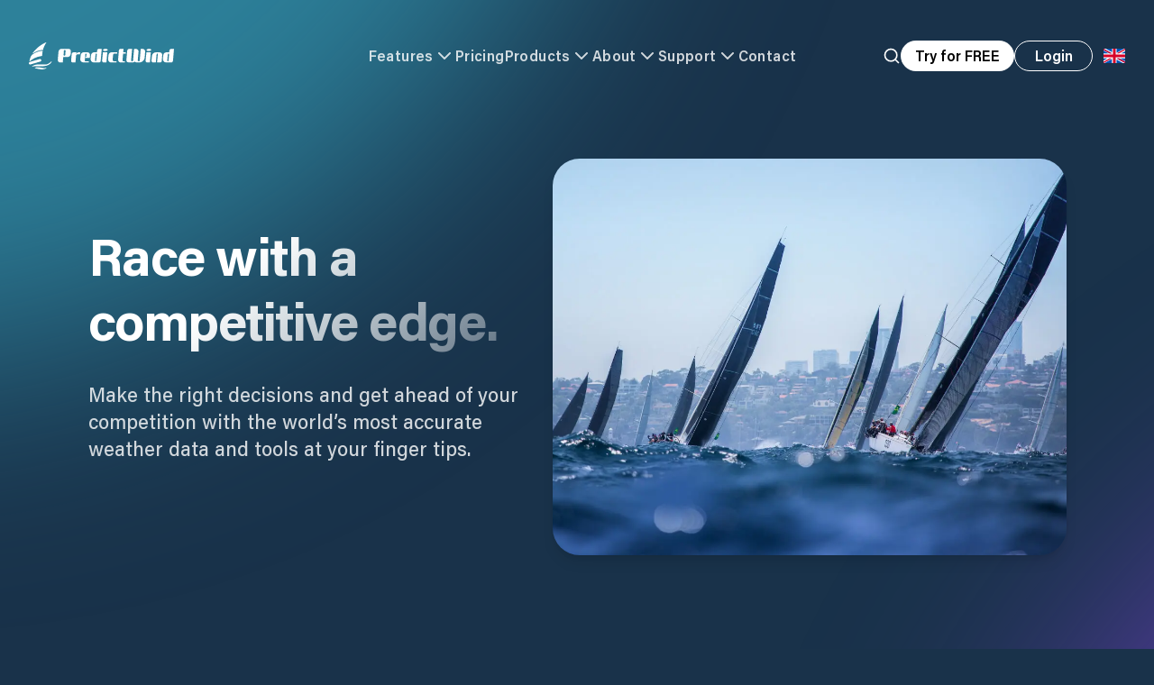

--- FILE ---
content_type: text/html; charset=utf-8
request_url: https://www.predictwind.com/what-predictwind-forecast/yacht-racing
body_size: 22888
content:
<!DOCTYPE html><html lang="en"><head><meta charSet="utf-8"/><meta name="google-site-verification" content="hQQ5KoXjSBHPOfdBdSb8PIkJZhilEtyjkBzF_Kn1A9k"/><link rel="preconnect" href="https://cdn.segment.com" crossorigin="anonymous"/><link rel="preconnect" href="https://widget.intercom.io" crossorigin="anonymous"/><meta name="viewport" content="minimum-scale=1, initial-scale=1, width=device-width, shrink-to-fit=no, user-scalable=yes, viewport-fit=cover"/><link rel="preload" href="/_next/static/media/pw-logo-full.655d9716.svg" as="image" fetchpriority="high"/><title>Yacht Racing · PredictWind</title><meta name="description" content="PredictWind Yacht Racing"/><meta name="theme-color" content="#19324A" media="(prefers-color-scheme: dark)"/><meta name="twitter:image" content="https://www.predictwind.com/_next/image?url=%2F_next%2Fstatic%2Fmedia%2Fsailing-bg-desktop.181767ad.jpg&amp;w=1920&amp;q=75"/><meta name="twitter:image:src" content="https://www.predictwind.com/_next/image?url=%2F_next%2Fstatic%2Fmedia%2Fsailing-bg-desktop.181767ad.jpg&amp;w=1920&amp;q=75"/><meta name="twitter:image:alt" content="Earth image from space"/><meta name="twitter:image:width" content="2560px"/><meta name="twitter:image:height" content="1200px"/><meta name="twitter:card" content="summary_large_image"/><meta name="twitter:site" content="predictwind.com"/><meta name="twitter:creator" content="PredictWind"/><meta name="twitter:title" content="Yacht Racing · PredictWind"/><meta name="twitter:description" content="PredictWind Yacht Racing"/><meta property="og:type" content="website"/><meta property="og:title" content="Yacht Racing · PredictWind"/><meta property="og:description" content="PredictWind Yacht Racing"/><meta property="og:site_name" content="PredictWind"/><meta property="og:url" content="https://predictwind.com/what-predictwind-forecast/yacht-racing"/><link rel="icon" href="/favicon.ico"/><meta property="og:image" content="https://www.predictwind.com/_next/image?url=%2F_next%2Fstatic%2Fmedia%2Fsailing-bg-desktop.181767ad.jpg&amp;w=1920&amp;q=75"/><meta property="og:image:secure_url" content="https://www.predictwind.com/_next/image?url=%2F_next%2Fstatic%2Fmedia%2Fsailing-bg-desktop.181767ad.jpg&amp;w=1920&amp;q=75"/><meta property="og:image:width" content="1440"/><meta property="og:image:height" content="820"/><meta property="og:image:alt" content="PredictWind"/><link rel="preload" as="image" imageSrcSet="/_next/image?url=%2F_next%2Fstatic%2Fmedia%2Fsailing-bg-desktop.181767ad.jpg&amp;w=1920&amp;q=75 1x, /_next/image?url=%2F_next%2Fstatic%2Fmedia%2Fsailing-bg-desktop.181767ad.jpg&amp;w=3840&amp;q=75 2x" fetchpriority="high"/><link rel="alternate" hrefLang="en" href="https://www.predictwind.com/what-predictwind-forecast/yacht-racing"/><link rel="alternate" hrefLang="fr" href="https://www.predictwind.com/fr/what-predictwind-forecast/yacht-racing"/><link rel="alternate" hrefLang="es" href="https://www.predictwind.com/es/what-predictwind-forecast/yacht-racing"/><link rel="alternate" hrefLang="it" href="https://www.predictwind.com/it/what-predictwind-forecast/yacht-racing"/><meta name="next-head-count" content="35"/><link rel="preload" href="/_next/static/media/e4af272ccee01ff0-s.p.woff2" as="font" type="font/woff2" crossorigin="anonymous" data-next-font="size-adjust"/><link rel="preload" href="/_next/static/css/1461410e50d73aa9.css" as="style" crossorigin=""/><link rel="stylesheet" href="/_next/static/css/1461410e50d73aa9.css" crossorigin="" data-n-g=""/><link rel="preload" href="/_next/static/css/378787ab23674440.css" as="style" crossorigin=""/><link rel="stylesheet" href="/_next/static/css/378787ab23674440.css" crossorigin="" data-n-p=""/><noscript data-n-css=""></noscript><script defer="" crossorigin="" nomodule="" src="/_next/static/chunks/polyfills-c67a75d1b6f99dc8.js"></script><script data-partytown-config="">
            partytown = {
              lib: "/_next/static/~partytown/"
            };
          </script><script data-partytown="">!(function(w,p,f,c){if(!window.crossOriginIsolated && !navigator.serviceWorker) return;c=w[p]=w[p]||{};c[f]=(c[f]||[])})(window,'partytown','forward');/* Partytown 0.8.1 - MIT builder.io */
!function(t,e,n,i,o,r,a,s,d,c,l,p){function u(){p||(p=1,"/"==(a=(r.lib||"/~partytown/")+(r.debug?"debug/":""))[0]&&(d=e.querySelectorAll('script[type="text/partytown"]'),i!=t?i.dispatchEvent(new CustomEvent("pt1",{detail:t})):(s=setTimeout(f,1e4),e.addEventListener("pt0",w),o?h(1):n.serviceWorker?n.serviceWorker.register(a+(r.swPath||"partytown-sw.js"),{scope:a}).then((function(t){t.active?h():t.installing&&t.installing.addEventListener("statechange",(function(t){"activated"==t.target.state&&h()}))}),console.error):f())))}function h(t){c=e.createElement(t?"script":"iframe"),t||(c.style.display="block",c.style.width="0",c.style.height="0",c.style.border="0",c.style.visibility="hidden",c.setAttribute("aria-hidden",!0)),c.src=a+"partytown-"+(t?"atomics.js?v=0.8.1":"sandbox-sw.html?"+Date.now()),e.querySelector(r.sandboxParent||"body").appendChild(c)}function f(n,o){for(w(),i==t&&(r.forward||[]).map((function(e){delete t[e.split(".")[0]]})),n=0;n<d.length;n++)(o=e.createElement("script")).innerHTML=d[n].innerHTML,o.nonce=r.nonce,e.head.appendChild(o);c&&c.parentNode.removeChild(c)}function w(){clearTimeout(s)}r=t.partytown||{},i==t&&(r.forward||[]).map((function(e){l=t,e.split(".").map((function(e,n,i){l=l[i[n]]=n+1<i.length?"push"==i[n+1]?[]:l[i[n]]||{}:function(){(t._ptf=t._ptf||[]).push(i,arguments)}}))})),"complete"==e.readyState?u():(t.addEventListener("DOMContentLoaded",u),t.addEventListener("load",u))}(window,document,navigator,top,window.crossOriginIsolated);</script><script src="/_next/static/chunks/webpack-5657009997620e64.js" defer="" crossorigin=""></script><script src="/_next/static/chunks/framework-c487328b5746d6dc.js" defer="" crossorigin=""></script><script src="/_next/static/chunks/main-4a98adc6e551371a.js" defer="" crossorigin=""></script><script src="/_next/static/chunks/pages/_app-a482e6a0545a35b9.js" defer="" crossorigin=""></script><script src="/_next/static/chunks/e78e02fd-e0ac1b092d65f73c.js" defer="" crossorigin=""></script><script src="/_next/static/chunks/3691-c9fcb93785cc6cca.js" defer="" crossorigin=""></script><script src="/_next/static/chunks/740-9315a891055ab013.js" defer="" crossorigin=""></script><script src="/_next/static/chunks/9083-c57a1dbfb501f17b.js" defer="" crossorigin=""></script><script src="/_next/static/chunks/8293-f67370ee9d264518.js" defer="" crossorigin=""></script><script src="/_next/static/chunks/9246-c2b5082acc16f713.js" defer="" crossorigin=""></script><script src="/_next/static/chunks/4619-6fa1731cc9267e6a.js" defer="" crossorigin=""></script><script src="/_next/static/chunks/1779-28843472be8fb7cb.js" defer="" crossorigin=""></script><script src="/_next/static/chunks/5393-5ff1f6e0e9ad5ee0.js" defer="" crossorigin=""></script><script src="/_next/static/chunks/827-ecc48055d0c9fb30.js" defer="" crossorigin=""></script><script src="/_next/static/chunks/6659-bb3809acb9100272.js" defer="" crossorigin=""></script><script src="/_next/static/chunks/2005-116043454f9f1384.js" defer="" crossorigin=""></script><script src="/_next/static/chunks/3594-426fdb46b0fa5ace.js" defer="" crossorigin=""></script><script src="/_next/static/chunks/812-bf882d64e3144e07.js" defer="" crossorigin=""></script><script src="/_next/static/chunks/5572-a7d3865e378977a5.js" defer="" crossorigin=""></script><script src="/_next/static/chunks/pages/what-predictwind-forecast/yacht-racing-9638fd95c0662337.js" defer="" crossorigin=""></script><script src="/_next/static/jXLmXejhNHYCW11HY2IJi/_buildManifest.js" defer="" crossorigin=""></script><script src="/_next/static/jXLmXejhNHYCW11HY2IJi/_ssgManifest.js" defer="" crossorigin=""></script></head><body><div id="__next"><div class="relative z-10 bg-content-section-dark"><div class="relative"><div class="headroom-wrapper"><div style="position:relative;top:0;left:0;right:0;z-index:50;-webkit-transform:translate3D(0, 0, 0);-ms-transform:translate3D(0, 0, 0);transform:translate3D(0, 0, 0);pointer-events:auto" class="headroom headroom--unfixed"><header><nav style="opacity:0"><div class="relative z-50 flex w-full justify-center bg-transparent transition-all duration-500 ease-in-out"><div class="h-[85px] w-full md:h-[125px]"><div class="flex h-[85px] items-center border-b px-5 py-5 transition-all duration-200 ease-in-out md:h-[125px] md:pl-8 border-white/0"><div class="mx-auto w-full max-w-screen-3xl"><div class="flex items-center justify-between gap-6 w-full items-center justify-between opacity-100 transition-opacity duration-500 ease-in-out"><a class="block w-full" href="/"><div class="h-[30px] w-auto min-w-[30px] flex-[0_0_auto] cursor-pointer object-contain"><img alt="Predictwind Logo" fetchpriority="high" loading="eager" width="161" height="30" decoding="async" data-nimg="1" class="h-auto w-auto object-contain" style="color:transparent" src="/_next/static/media/pw-logo-full.655d9716.svg"/></div></a><div class="hidden w-full items-center justify-center gap-x-6 lg:flex text-white" style="opacity:0"><button class="flex items-center gap-x-2 text-base font-semibold tracking-wide opacity-80 transition hover:opacity-100">Features<svg xmlns="http://www.w3.org/2000/svg" width="24" height="24" viewBox="0 0 24 24" fill="none" stroke="currentColor" stroke-width="2" stroke-linecap="round" stroke-linejoin="round" class="lucide lucide-chevron-down transition-all duration-200 ease-in-out"><path d="m6 9 6 6 6-6"></path></svg></button><a class="cursor-pointer text-base font-semibold tracking-wide transition opacity-80" href="https://forecast.predictwind.com/features-packages-and-pricing/">Pricing</a><button class="flex cursor-pointer items-center gap-x-2 text-base font-semibold tracking-wide opacity-80 transition hover:opacity-100">Products<svg xmlns="http://www.w3.org/2000/svg" width="24" height="24" viewBox="0 0 24 24" fill="none" stroke="currentColor" stroke-width="2" stroke-linecap="round" stroke-linejoin="round" class="lucide lucide-chevron-down transition-all duration-200 ease-in-out"><path d="m6 9 6 6 6-6"></path></svg></button><button class="flex items-center gap-x-2 whitespace-nowrap text-base font-semibold tracking-wide opacity-80 transition hover:opacity-100">About<svg xmlns="http://www.w3.org/2000/svg" width="24" height="24" viewBox="0 0 24 24" fill="none" stroke="currentColor" stroke-width="2" stroke-linecap="round" stroke-linejoin="round" class="lucide lucide-chevron-down transition-all duration-200 ease-in-out"><path d="m6 9 6 6 6-6"></path></svg></button><button class="flex items-center gap-x-2 text-base font-semibold tracking-wide opacity-80 transition hover:opacity-100">Support<svg xmlns="http://www.w3.org/2000/svg" width="24" height="24" viewBox="0 0 24 24" fill="none" stroke="currentColor" stroke-width="2" stroke-linecap="round" stroke-linejoin="round" class="lucide lucide-chevron-down transition-all duration-200 ease-in-out"><path d="m6 9 6 6 6-6"></path></svg></button><a class="text-base font-semibold tracking-wide transition opacity-80" href="/contact-us">Contact</a></div><div class="flex w-full items-center justify-end sm:gap-x-4"><button aria-label="Search" class="hidden xl:block"><div style="opacity:0"><svg xmlns="http://www.w3.org/2000/svg" width="24" height="24" viewBox="0 0 24 24" fill="none" stroke="currentColor" stroke-width="2" stroke-linecap="round" stroke-linejoin="round" class="lucide lucide-search h-5 w-5 transition text-white"><circle cx="11" cy="11" r="8"></circle><path d="m21 21-4.3-4.3"></path></svg></div></button><button class="group hidden h-[34px] w-fit cursor-pointer items-center justify-center whitespace-nowrap rounded-full bg-white px-4 font-semibold leading-none transition-all duration-200 ease-in-out xl:flex">Try for FREE</button><a class="hidden sm:block" href="https://forecast.predictwind.com/login"><span class="leading-none group px-6 sm:px-8 font-semibold w-fit cursor-pointer outline-none flex items-center justify-center transition-all ease-in-out duration-200 whitespace-nowrap text-white border border-white hover:bg-white hover:text-content-section-dark rounded-full md:px-4" tabindex="0" style="min-width:87px;height:34px">Login</span></a><div class="relative text-base leading-none text-content-section-dark"><button type="button" id="radix-:R16pdbm:" aria-haspopup="menu" aria-expanded="false" data-state="closed" aria-label="Language Selector"><div class="flex h-12 w-12 flex-[0_0_auto] translate-y-[1px] items-center justify-center rounded-full text-[25px] leading-[24px] md:translate-y-0"><svg xmlns="http://www.w3.org/2000/svg" viewBox="0 0 513 342" class="h-4 object-contain"><g fill="#FFF"><path d="M0 0h513v341.3H0V0z"></path><path d="M311.7 230 513 341.3v-31.5L369.3 230h-57.6zM200.3 111.3 0 0v31.5l143.7 79.8h56.6z"></path></g><path d="M393.8 230 513 295.7V230H393.8zm-82.1 0L513 341.3v-31.5L369.3 230h-57.6zm146.9 111.3-147-81.7v81.7h147zM90.3 230 0 280.2V230h90.3zm110 14.2v97.2H25.5l174.8-97.2zm-82.1-132.9L0 45.6v65.7h118.2zm82.1 0L0 0v31.5l143.7 79.8h56.6zM53.4 0l147 81.7V0h-147zm368.3 111.3L513 61.1v50.2h-91.3zm-110-14.2V0h174.9L311.7 97.1z" fill="#0052B4"></path><g fill="#D80027"><path d="M288 0h-64v138.7H0v64h224v138.7h64V202.7h224v-64H288V0z"></path><path d="M311.7 230 513 341.3v-31.5L369.3 230h-57.6zm-168 0L0 309.9v31.5L200.3 230h-56.6zm56.6-118.7L0 0v31.5l143.7 79.8h56.6zm168 0L513 31.5V0L311.7 111.3h56.6z"></path></g></svg></div></button></div><button type="button" aria-haspopup="dialog" aria-expanded="false" aria-controls="radix-:Rbm:" data-state="closed" class="relative grid h-12 w-12 flex-[0_0_auto] cursor-pointer place-items-center rounded-full md:hidden"><div class="relative flex items-center justify-center"><div class="absolute z-10 h-[38px] w-[38px] rounded-full transition-all duration-200 ease-in-out bg-black/20 backdrop-blur-xl"></div><img alt="logo" loading="lazy" width="25" height="14" decoding="async" data-nimg="1" class="relative z-20 w-auto scale-[.9]" style="color:transparent" src="/_next/static/media/hamburger-menu.5b528a3e.svg"/></div></button></div></div></div></div><div class="mx-auto w-full max-w-[1440px] px-12 py-14 pointer-events-none" style="opacity:0"></div></div></div></nav></header></div></div><div class="absolute left-0 top-0 min-h-screen w-full bg-content-section-dark text-white"><div class="z-10"><main><div class="relative z-20 pt-28 lg:pb-20 lg:pt-44"><div class="flex items-center justify-center"><div class="relative w-full text-center lg:text-left"><div class="relative z-10 mx-auto flex w-full flex-col items-center justify-center gap-y-14 px-7 md:gap-x-20 lg:flex-row xl:px-0 2xl:justify-center 2xl:gap-x-[90px]"><div class="w-full md:max-w-[515px]"><h1 class="text-gradient text-[34px] font-bold leading-[40px] tracking-tight lg:text-[58px] lg:leading-tight">Race with a competitive edge.</h1><div class="py-8 text-lg leading-[22px] lg:text-[22px] lg:leading-[30px]"><span class="opacity-80">Make the right decisions and get ahead of your competition with the world’s most accurate weather data and tools at your finger tips.</span></div><div class="flex flex-col flex-wrap items-center gap-x-5 gap-y-5 lg:flex-row"></div></div><div class="w-full lg:w-[unset]"><div class="relative mx-auto h-[350px] w-full overflow-hidden rounded-[30px] bg-cover bg-right bg-no-repeat shadow-lg md:w-[570px] lg:h-[440px]"><img alt=" " fetchpriority="high" width="1440" height="820" decoding="async" data-nimg="1" class="absolute left-0 top-0 h-full w-full object-cover object-right" style="color:transparent;background-size:cover;background-position:50% 50%;background-repeat:no-repeat;background-image:url(&quot;data:image/svg+xml;charset=utf-8,%3Csvg xmlns=&#x27;http://www.w3.org/2000/svg&#x27; viewBox=&#x27;0 0 320 200&#x27;%3E%3Cfilter id=&#x27;b&#x27; color-interpolation-filters=&#x27;sRGB&#x27;%3E%3CfeGaussianBlur stdDeviation=&#x27;20&#x27;/%3E%3CfeColorMatrix values=&#x27;1 0 0 0 0 0 1 0 0 0 0 0 1 0 0 0 0 0 100 -1&#x27; result=&#x27;s&#x27;/%3E%3CfeFlood x=&#x27;0&#x27; y=&#x27;0&#x27; width=&#x27;100%25&#x27; height=&#x27;100%25&#x27;/%3E%3CfeComposite operator=&#x27;out&#x27; in=&#x27;s&#x27;/%3E%3CfeComposite in2=&#x27;SourceGraphic&#x27;/%3E%3CfeGaussianBlur stdDeviation=&#x27;20&#x27;/%3E%3C/filter%3E%3Cimage width=&#x27;100%25&#x27; height=&#x27;100%25&#x27; x=&#x27;0&#x27; y=&#x27;0&#x27; preserveAspectRatio=&#x27;none&#x27; style=&#x27;filter: url(%23b);&#x27; href=&#x27;[data-uri]&#x27;/%3E%3C/svg%3E&quot;)" srcSet="/_next/image?url=%2F_next%2Fstatic%2Fmedia%2Fsailing-bg-desktop.181767ad.jpg&amp;w=1920&amp;q=75 1x, /_next/image?url=%2F_next%2Fstatic%2Fmedia%2Fsailing-bg-desktop.181767ad.jpg&amp;w=3840&amp;q=75 2x" src="/_next/image?url=%2F_next%2Fstatic%2Fmedia%2Fsailing-bg-desktop.181767ad.jpg&amp;w=3840&amp;q=75"/></div></div></div></div></div></div><div class="relative z-10 h-auto w-full overflow-hidden pb-5 pt-10 sm:pb-20 lg:max-h-[820px]"><div class="mx-auto w-full max-w-[350px] justify-center px-5 pt-10 sm:flex sm:max-w-none"><h2 class="text-center text-xl font-semibold leading-tight tracking-[-0.005em] text-white md:text-[32px]">Join 1.7 Million+ marine users worldwide</h2></div><div class="mt-4 flex flex-col items-center gap-y-2.5"><div class="flex justify-center gap-2.5 leading-none"><span class="__className_f367f3 text-xl font-bold md:text-[30px]">4.8</span><div class="flex items-center gap-x-1"><div class="relative"><svg xmlns="http://www.w3.org/2000/svg" width="24" height="24" viewBox="0 0 24 24" fill="#fff" stroke="currentColor" stroke-width="2" stroke-linecap="round" stroke-linejoin="round" class="lucide lucide-star h-4 w-4 opacity-80 md:h-5 md:w-5"><polygon points="12 2 15.09 8.26 22 9.27 17 14.14 18.18 21.02 12 17.77 5.82 21.02 7 14.14 2 9.27 8.91 8.26 12 2"></polygon></svg><div class="absolute inset-0 overflow-hidden" style="width:100%"><svg xmlns="http://www.w3.org/2000/svg" width="24" height="24" viewBox="0 0 24 24" fill="#EDD716" stroke="#F4C02D" stroke-width="2" stroke-linecap="round" stroke-linejoin="round" class="lucide lucide-star h-4 w-4 md:h-5 md:w-5"><polygon points="12 2 15.09 8.26 22 9.27 17 14.14 18.18 21.02 12 17.77 5.82 21.02 7 14.14 2 9.27 8.91 8.26 12 2"></polygon></svg></div></div><div class="relative"><svg xmlns="http://www.w3.org/2000/svg" width="24" height="24" viewBox="0 0 24 24" fill="#fff" stroke="currentColor" stroke-width="2" stroke-linecap="round" stroke-linejoin="round" class="lucide lucide-star h-4 w-4 opacity-80 md:h-5 md:w-5"><polygon points="12 2 15.09 8.26 22 9.27 17 14.14 18.18 21.02 12 17.77 5.82 21.02 7 14.14 2 9.27 8.91 8.26 12 2"></polygon></svg><div class="absolute inset-0 overflow-hidden" style="width:100%"><svg xmlns="http://www.w3.org/2000/svg" width="24" height="24" viewBox="0 0 24 24" fill="#EDD716" stroke="#F4C02D" stroke-width="2" stroke-linecap="round" stroke-linejoin="round" class="lucide lucide-star h-4 w-4 md:h-5 md:w-5"><polygon points="12 2 15.09 8.26 22 9.27 17 14.14 18.18 21.02 12 17.77 5.82 21.02 7 14.14 2 9.27 8.91 8.26 12 2"></polygon></svg></div></div><div class="relative"><svg xmlns="http://www.w3.org/2000/svg" width="24" height="24" viewBox="0 0 24 24" fill="#fff" stroke="currentColor" stroke-width="2" stroke-linecap="round" stroke-linejoin="round" class="lucide lucide-star h-4 w-4 opacity-80 md:h-5 md:w-5"><polygon points="12 2 15.09 8.26 22 9.27 17 14.14 18.18 21.02 12 17.77 5.82 21.02 7 14.14 2 9.27 8.91 8.26 12 2"></polygon></svg><div class="absolute inset-0 overflow-hidden" style="width:100%"><svg xmlns="http://www.w3.org/2000/svg" width="24" height="24" viewBox="0 0 24 24" fill="#EDD716" stroke="#F4C02D" stroke-width="2" stroke-linecap="round" stroke-linejoin="round" class="lucide lucide-star h-4 w-4 md:h-5 md:w-5"><polygon points="12 2 15.09 8.26 22 9.27 17 14.14 18.18 21.02 12 17.77 5.82 21.02 7 14.14 2 9.27 8.91 8.26 12 2"></polygon></svg></div></div><div class="relative"><svg xmlns="http://www.w3.org/2000/svg" width="24" height="24" viewBox="0 0 24 24" fill="#fff" stroke="currentColor" stroke-width="2" stroke-linecap="round" stroke-linejoin="round" class="lucide lucide-star h-4 w-4 opacity-80 md:h-5 md:w-5"><polygon points="12 2 15.09 8.26 22 9.27 17 14.14 18.18 21.02 12 17.77 5.82 21.02 7 14.14 2 9.27 8.91 8.26 12 2"></polygon></svg><div class="absolute inset-0 overflow-hidden" style="width:100%"><svg xmlns="http://www.w3.org/2000/svg" width="24" height="24" viewBox="0 0 24 24" fill="#EDD716" stroke="#F4C02D" stroke-width="2" stroke-linecap="round" stroke-linejoin="round" class="lucide lucide-star h-4 w-4 md:h-5 md:w-5"><polygon points="12 2 15.09 8.26 22 9.27 17 14.14 18.18 21.02 12 17.77 5.82 21.02 7 14.14 2 9.27 8.91 8.26 12 2"></polygon></svg></div></div><div class="relative"><svg xmlns="http://www.w3.org/2000/svg" width="24" height="24" viewBox="0 0 24 24" fill="#fff" stroke="currentColor" stroke-width="2" stroke-linecap="round" stroke-linejoin="round" class="lucide lucide-star h-4 w-4 opacity-80 md:h-5 md:w-5"><polygon points="12 2 15.09 8.26 22 9.27 17 14.14 18.18 21.02 12 17.77 5.82 21.02 7 14.14 2 9.27 8.91 8.26 12 2"></polygon></svg><div class="absolute inset-0 overflow-hidden" style="width:59.999999999999964%"><svg xmlns="http://www.w3.org/2000/svg" width="24" height="24" viewBox="0 0 24 24" fill="#EDD716" stroke="#F4C02D" stroke-width="2" stroke-linecap="round" stroke-linejoin="round" class="lucide lucide-star h-4 w-4 md:h-5 md:w-5"><polygon points="12 2 15.09 8.26 22 9.27 17 14.14 18.18 21.02 12 17.77 5.82 21.02 7 14.14 2 9.27 8.91 8.26 12 2"></polygon></svg></div></div></div></div><p class="text-sm md:text-[22px]">59,376 reviews</p></div><div class="mt-10 px-7 xl:px-0"><div class="mx-auto flex w-full flex-wrap justify-center gap-x-5 gap-y-[10px] sm:mb-20 lg:w-max lg:grid lg:grid-cols-3"><div class="flex w-full flex-[0_0_auto] justify-center"><div class="mx-auto flex min-h-[160px] w-full max-w-[340px] flex-[0_0_auto] flex-col gap-y-4 rounded-2xl bg-white/[0.07] p-5 md:mx-[unset]"><div class="flex items-center"><img alt="Peter Burling" loading="lazy" width="50" height="50" decoding="async" data-nimg="1" class="h-[50px] w-[50px] rounded-full border border-pw-blue object-contain" style="color:transparent" srcSet="/_next/image?url=%2Fimages%2Fcustomers%2Fpeter-burling-alt.png&amp;w=64&amp;q=75 1x, /_next/image?url=%2Fimages%2Fcustomers%2Fpeter-burling-alt.png&amp;w=128&amp;q=75 2x" src="/_next/image?url=%2Fimages%2Fcustomers%2Fpeter-burling-alt.png&amp;w=128&amp;q=75"/><div class="ml-3"><p class="text-left text-sm font-semibold text-white">Peter Burling</p><p class="whitespace-pre-line text-left text-[11px] font-semibold text-[#82BBF0]/75">Americas Cup Winner, Olympic Gold Medallist</p></div></div><p class="h-full whitespace-pre-line font-light italic leading-tight tracking-wider text-white/75">“<!-- -->I&#x27;d recommend PredictWind to anyone heading out on the water.<!-- -->”<!-- --> </p></div></div><div class="flex w-full flex-[0_0_auto] justify-center"><div class="mx-auto flex min-h-[160px] w-full max-w-[340px] flex-[0_0_auto] flex-col gap-y-4 rounded-2xl bg-white/[0.07] p-5 md:mx-[unset]"><div class="flex items-center"><img alt="Sir Ben Ainslie" loading="lazy" width="50" height="50" decoding="async" data-nimg="1" class="h-[50px] w-[50px] rounded-full border border-pw-blue object-contain" style="color:transparent" srcSet="/_next/image?url=https%3A%2F%2Fcdn.sanity.io%2Fimages%2Fgb8e92mh%2Fproduction%2F9d4245df469c652e936ef8baeabd348e864f3e8d-576x401.jpg&amp;w=64&amp;q=75 1x, /_next/image?url=https%3A%2F%2Fcdn.sanity.io%2Fimages%2Fgb8e92mh%2Fproduction%2F9d4245df469c652e936ef8baeabd348e864f3e8d-576x401.jpg&amp;w=128&amp;q=75 2x" src="/_next/image?url=https%3A%2F%2Fcdn.sanity.io%2Fimages%2Fgb8e92mh%2Fproduction%2F9d4245df469c652e936ef8baeabd348e864f3e8d-576x401.jpg&amp;w=128&amp;q=75"/><div class="ml-3"><p class="text-left text-sm font-semibold text-white">Sir Ben Ainslie</p><p class="whitespace-pre-line text-left text-[11px] font-semibold text-[#82BBF0]/75">Team Principal and Skipper of INEOS TEAM UK</p></div></div><p class="h-full whitespace-pre-line font-light italic leading-tight tracking-wider text-white/75">“<!-- -->I really enjoy using the PredictWind app wherever I’m racing around the World. The weather models and predictions are extremely accurate whilst the app itself is intuitive.<!-- -->”<!-- --> </p></div></div><div class="flex w-full flex-[0_0_auto] justify-center"><div class="mx-auto flex min-h-[160px] w-full max-w-[340px] flex-[0_0_auto] flex-col gap-y-4 rounded-2xl bg-white/[0.07] p-5 md:mx-[unset]"><div class="flex items-center"><img alt="Jimmy Spithill" loading="lazy" width="50" height="50" decoding="async" data-nimg="1" class="h-[50px] w-[50px] rounded-full border border-pw-blue object-contain" style="color:transparent" srcSet="/_next/image?url=https%3A%2F%2Fcdn.sanity.io%2Fimages%2Fgb8e92mh%2Fproduction%2Ffae958202c8906154274503d58b8e1801d2115f8-800x533.jpg&amp;w=64&amp;q=75 1x, /_next/image?url=https%3A%2F%2Fcdn.sanity.io%2Fimages%2Fgb8e92mh%2Fproduction%2Ffae958202c8906154274503d58b8e1801d2115f8-800x533.jpg&amp;w=128&amp;q=75 2x" src="/_next/image?url=https%3A%2F%2Fcdn.sanity.io%2Fimages%2Fgb8e92mh%2Fproduction%2Ffae958202c8906154274503d58b8e1801d2115f8-800x533.jpg&amp;w=128&amp;q=75"/><div class="ml-3"><p class="text-left text-sm font-semibold text-white">Jimmy Spithill</p><p class="whitespace-pre-line text-left text-[11px] font-semibold text-[#82BBF0]/75">Americas Cup Team Skipper of ORACLE Racing</p></div></div><p class="h-full whitespace-pre-line font-light italic leading-tight tracking-wider text-white/75">“<!-- -->Great tool and technology, has been really beneficial for all my activities – I highly recommend it.<!-- -->”<!-- --> </p></div></div></div></div><div class="mt-10 md:mt-0"><div class="relative mb-14 px-0"></div></div></div><div class="lg:py-16"><div class="mx-auto w-full max-w-[464px] px-7 text-center xl:px-0"></div><div class="relative mx-auto flex h-[714px] w-full max-w-[1300px] justify-center overflow-hidden lg:rounded-[30px]"><div class="absolute top-0 z-10 w-full max-w-[583px] rounded-b-[30px] bg-content-section-dark/30 px-7 py-10 text-center text-white backdrop-blur-[40px] xl:px-0"><div class="mx-auto w-full max-w-[422px]" style="opacity:0;transform:translateY(20px) translateZ(0)"><h2 class="text-[50px] font-semibold leading-[48px]">Hi-res Maps</h2><p class="mt-6 text-lg font-light leading-[22px]">Experience unrivalled accuracy and detail like never before. Select from our extensive range of forecasts below.</p></div></div><div class="absolute left-0 top-0 z-20 h-full w-full bg-black/0"></div><div class="pointer-events-none absolute left-0 right-0 top-0 h-full w-full" style="opacity:0"><iframe title="map" loading="lazy" src="https://forecast.predictwind.com/atlas/example/WindStreamlines" width="100%" height="100%" class="pointer-events-none"></iframe><div class="absolute left-0 top-0 z-50 h-full w-full"></div></div><div class="absolute bottom-8 z-20 w-full px-7 xl:px-0"><div style="opacity:0;transform:translateY(20px) translateZ(0)"><div class="z-20 mb-8 flex flex-[0_0_auto] items-center gap-3 md:justify-center"><div class="flex h-[34px] cursor-pointer items-center justify-center rounded-full px-[10px] text-sm font-bold text-white transition-all duration-200 ease-in-out bg-black/50">ECMWF</div><div class="flex h-[34px] cursor-pointer items-center justify-center rounded-full px-[10px] text-sm font-bold text-white transition-all duration-200 ease-in-out bg-black/30 hover:bg-black/40">UKMO</div><div class="flex h-[34px] cursor-pointer items-center justify-center rounded-full px-[10px] text-sm font-bold text-white transition-all duration-200 ease-in-out bg-black/30 hover:bg-black/40">GFS</div><div class="flex h-[34px] cursor-pointer items-center justify-center rounded-full px-[10px] text-sm font-bold text-white transition-all duration-200 ease-in-out bg-black/30 hover:bg-black/40">PWG</div><div class="flex h-[34px] cursor-pointer items-center justify-center rounded-full px-[10px] text-sm font-bold text-white transition-all duration-200 ease-in-out bg-black/30 hover:bg-black/40">PWE</div><div class="flex h-[34px] cursor-pointer items-center justify-center rounded-full px-[10px] text-sm font-bold text-white transition-all duration-200 ease-in-out bg-black/30 hover:bg-black/40">AIFS</div><div class="flex h-[34px] cursor-pointer items-center justify-center rounded-full px-[10px] text-sm font-bold text-white transition-all duration-200 ease-in-out bg-black/30 hover:bg-black/40">ICON</div><div class="flex h-[34px] cursor-pointer items-center justify-center rounded-full px-[10px] text-sm font-bold text-white transition-all duration-200 ease-in-out bg-black/30 hover:bg-black/40">PWAi</div></div></div><div><div class="z-20 mx-auto flex h-14 items-center gap-3 md:w-fit"><div class="relative flex h-full w-14 flex-[0_0_auto] cursor-pointer items-center justify-center rounded-full bg-black/30 sm:mx-1"><div class="absolute left-0 top-0 z-10 h-full w-full rounded-full bg-black/50"></div><img alt="PredictWind Model Icon" loading="lazy" width="34" height="24" decoding="async" data-nimg="1" class="relative z-20 h-[24px] w-auto object-contain" style="color:transparent" src="/_next/static/media/hi-res.49841b55.svg"/></div><div class="relative flex h-full w-14 flex-[0_0_auto] cursor-pointer items-center justify-center rounded-full bg-black/30 sm:mx-1"><img alt="PredictWind Model Icon" loading="lazy" width="33" height="22" decoding="async" data-nimg="1" class="relative z-20 h-[24px] w-auto object-contain" style="color:transparent" src="/_next/static/media/wave.f04a50c9.svg"/></div><div class="relative flex h-full w-14 flex-[0_0_auto] cursor-pointer items-center justify-center rounded-full bg-black/30 sm:mx-1"><img alt="PredictWind Model Icon" loading="lazy" width="26" height="31" decoding="async" data-nimg="1" class="relative z-20 h-[24px] w-auto object-contain" style="color:transparent" src="/_next/static/media/rain.cdd3be4d.svg"/></div><div class="relative flex h-full w-14 flex-[0_0_auto] cursor-pointer items-center justify-center rounded-full bg-black/30 sm:mx-1"><img alt="PredictWind Model Icon" loading="lazy" width="19" height="36" decoding="async" data-nimg="1" class="relative z-20 h-[24px] w-auto object-contain" style="color:transparent" src="/_next/static/media/temp.a845a646.svg"/></div><div class="relative flex h-full w-14 flex-[0_0_auto] cursor-pointer items-center justify-center rounded-full bg-black/30 sm:mx-1"><img alt="PredictWind Model Icon" loading="lazy" width="36" height="22" decoding="async" data-nimg="1" class="relative z-20 h-[24px] w-auto object-contain" style="color:transparent" src="/_next/static/media/cloud.bac4c8d0.svg"/></div></div></div></div></div></div><div id="features"><div id="weatherRouting"><div class="bg-dark-blue-gradient-mobile lg:bg-content-section-dark/50 flex h-auto w-full justify-center h-full lg:relative lg:min-h-[544px] lg:overflow-hidden lg:bg-none"><div class="container px-0 pt-20 lg:flex lg:items-end lg:justify-between"><div class="relative z-20 w-full px-7 md:pb-12 lg:min-h-[434px] lg:w-[400px] lg:min-w-[380px] xl:px-0"><div class="sm:mx-auto sm:max-w-[380px] lg:mx-0"><h2 class="select-none pb-8 text-left text-5xl font-semibold leading-[95%] tracking-[-0.005em] text-white sm:text-center lg:text-left">Efficient routes, every time</h2></div><div class="max-w-[430px] sm:mx-auto lg:mx-0"><div class="text-left text-lg font-light leading-[22px] tracking-wide text-white sm:text-center lg:text-left"><div><p class="text-white/80">Our<!-- --> <span class="font-semibold text-white">Weather Routing</span> <!-- -->tool calculates the fastest route through the wind, waves and current, so you get ahead of the competition and stay there.</p><br/><p class="text-white/80">View the<!-- --> <a class="underline hover:text-white" href="/about-us/weather-routing-technical-report">Technical Report</a> <!-- -->for more info.</p><a class="mx-auto mb-5 mt-8 block w-fit md:mb-0 lg:mx-0" href="/features/weather-routing"><span class="leading-none group px-6 sm:px-8 font-semibold w-fit cursor-pointer outline-none flex items-center justify-center transition-all ease-in-out duration-200 whitespace-nowrap text-white border border-white hover:bg-white hover:text-content-section-dark rounded-full" tabindex="0" style="min-width:219px;height:63px">Find out more</span></a></div></div></div></div><div class="ml-auto max-h-[324px] w-full max-w-[316px] sm:hidden"><img alt="Efficient routes, every time" loading="lazy" width="316" height="324" decoding="async" data-nimg="1" class="w-full object-contain" style="color:transparent" src="/_next/static/media/weather-routing-bg-mobile.cefac6d4.svg"/></div><div class="mx-auto hidden max-h-[501px] w-full max-w-[714px] sm:block lg:mx-0 xl:hidden"><img alt="Efficient routes, every time" loading="lazy" width="714" height="501" decoding="async" data-nimg="1" style="color:transparent" src="/_next/static/media/weather-routing-bg-desktop.1f9ed99e.svg"/></div><div class="relative hidden h-[501px] w-[634px] overflow-visible xl:block"><div class="absolute bottom-0 h-[501px] w-[714px] left-24"><img alt="Efficient routes, every time" loading="lazy" width="714" height="501" decoding="async" data-nimg="1" style="color:transparent" src="/_next/static/media/weather-routing-bg-desktop.1f9ed99e.svg"/></div></div></div></div></div><div id="hiresGrib"><div class="bg-light-blue-gradient lg:bg-content-section-light/50 flex h-auto w-full justify-center h-full lg:relative lg:min-h-[544px] lg:overflow-hidden lg:bg-none"><div class="container px-0 pt-20 lg:flex lg:items-end lg:justify-between"><div class="relative z-20 w-full px-7 md:pb-12 lg:min-h-[434px] lg:w-[400px] lg:min-w-[380px] xl:px-0 lg:order-2"><div class="sm:mx-auto sm:max-w-[380px] lg:mx-0"><h2 class="select-none pb-8 text-left text-5xl font-semibold leading-[95%] tracking-[-0.005em] text-white sm:text-center lg:text-left">Unrivalled accuracy</h2></div><div class="max-w-[430px] sm:mx-auto lg:mx-0"><div class="text-left text-lg font-light leading-[22px] tracking-wide text-white sm:text-center lg:text-left"><div><span class="font-semibold">High Resolution GRIB</span> <span class="opacity-80">files give you maximum detail down to an incredible 1km resolution. At this level, thermal and land effects are visible like never before.</span><a class="mx-auto mb-5 mt-8 block w-fit md:mb-0 lg:mx-0" href="/features/hires-grib"><span class="leading-none group px-6 sm:px-8 font-semibold w-fit cursor-pointer outline-none flex items-center justify-center transition-all ease-in-out duration-200 whitespace-nowrap text-white border border-white hover:bg-white hover:text-content-section-dark rounded-full" tabindex="0" style="min-width:219px;height:63px">Find out more</span></a></div></div></div></div><div class="mx-auto mt-20 max-h-[312px] w-full max-w-[312px] sm:hidden"><img alt="" loading="lazy" width="312" height="312" decoding="async" data-nimg="1" style="color:transparent" srcSet="/_next/image?url=%2F_next%2Fstatic%2Fmedia%2Fhires-grib-display-lg.3e40a172.png&amp;w=384&amp;q=75 1x, /_next/image?url=%2F_next%2Fstatic%2Fmedia%2Fhires-grib-display-lg.3e40a172.png&amp;w=640&amp;q=75 2x" src="/_next/image?url=%2F_next%2Fstatic%2Fmedia%2Fhires-grib-display-lg.3e40a172.png&amp;w=640&amp;q=75"/></div><div class="mx-auto mt-20 hidden max-h-[434px] w-full max-w-[500px] sm:block lg:mx-0 lg:mt-0"><img alt="PredictWind High Resolution GRIB" loading="lazy" width="500" height="434" decoding="async" data-nimg="1" style="color:transparent;background-size:cover;background-position:50% 50%;background-repeat:no-repeat;background-image:url(&quot;data:image/svg+xml;charset=utf-8,%3Csvg xmlns=&#x27;http://www.w3.org/2000/svg&#x27; viewBox=&#x27;0 0 320 280&#x27;%3E%3Cfilter id=&#x27;b&#x27; color-interpolation-filters=&#x27;sRGB&#x27;%3E%3CfeGaussianBlur stdDeviation=&#x27;20&#x27;/%3E%3CfeColorMatrix values=&#x27;1 0 0 0 0 0 1 0 0 0 0 0 1 0 0 0 0 0 100 -1&#x27; result=&#x27;s&#x27;/%3E%3CfeFlood x=&#x27;0&#x27; y=&#x27;0&#x27; width=&#x27;100%25&#x27; height=&#x27;100%25&#x27;/%3E%3CfeComposite operator=&#x27;out&#x27; in=&#x27;s&#x27;/%3E%3CfeComposite in2=&#x27;SourceGraphic&#x27;/%3E%3CfeGaussianBlur stdDeviation=&#x27;20&#x27;/%3E%3C/filter%3E%3Cimage width=&#x27;100%25&#x27; height=&#x27;100%25&#x27; x=&#x27;0&#x27; y=&#x27;0&#x27; preserveAspectRatio=&#x27;none&#x27; style=&#x27;filter: url(%23b);&#x27; href=&#x27;[data-uri]&#x27;/%3E%3C/svg%3E&quot;)" srcSet="/_next/image?url=%2F_next%2Fstatic%2Fmedia%2Fhires-grib-display-lg.3e40a172.png&amp;w=640&amp;q=75 1x, /_next/image?url=%2F_next%2Fstatic%2Fmedia%2Fhires-grib-display-lg.3e40a172.png&amp;w=1080&amp;q=75 2x" src="/_next/image?url=%2F_next%2Fstatic%2Fmedia%2Fhires-grib-display-lg.3e40a172.png&amp;w=1080&amp;q=75"/></div></div></div></div><div id="worldFirst" class="py-20 md:py-24 bg-dark-blue-gradient-mobile lg:bg-content-section-dark/50 flex h-auto w-full justify-center h-full lg:relative lg:overflow-hidden lg:bg-none"><div class="relative z-10 mx-auto flex w-full max-w-[1100px] items-center gap-y-12 px-7 text-white lg:px-0 gap-x-12 justify-around flex-col-reverse md:flex-row-reverse"><div><img alt="See currents like never before." loading="lazy" width="509" height="509" decoding="async" data-nimg="1" class="object-contain md:hidden" style="color:transparent;background-size:cover;background-position:50% 50%;background-repeat:no-repeat;background-image:url(&quot;data:image/svg+xml;charset=utf-8,%3Csvg xmlns=&#x27;http://www.w3.org/2000/svg&#x27; viewBox=&#x27;0 0 320 280&#x27;%3E%3Cfilter id=&#x27;b&#x27; color-interpolation-filters=&#x27;sRGB&#x27;%3E%3CfeGaussianBlur stdDeviation=&#x27;20&#x27;/%3E%3CfeColorMatrix values=&#x27;1 0 0 0 0 0 1 0 0 0 0 0 1 0 0 0 0 0 100 -1&#x27; result=&#x27;s&#x27;/%3E%3CfeFlood x=&#x27;0&#x27; y=&#x27;0&#x27; width=&#x27;100%25&#x27; height=&#x27;100%25&#x27;/%3E%3CfeComposite operator=&#x27;out&#x27; in=&#x27;s&#x27;/%3E%3CfeComposite in2=&#x27;SourceGraphic&#x27;/%3E%3CfeGaussianBlur stdDeviation=&#x27;20&#x27;/%3E%3C/filter%3E%3Cimage width=&#x27;100%25&#x27; height=&#x27;100%25&#x27; x=&#x27;0&#x27; y=&#x27;0&#x27; preserveAspectRatio=&#x27;none&#x27; style=&#x27;filter: url(%23b);&#x27; href=&#x27;[data-uri]&#x27;/%3E%3C/svg%3E&quot;)" srcSet="/_next/image?url=%2F_next%2Fstatic%2Fmedia%2Fworld-first-currents.8fb974c3.png&amp;w=640&amp;q=75 1x, /_next/image?url=%2F_next%2Fstatic%2Fmedia%2Fworld-first-currents.8fb974c3.png&amp;w=1080&amp;q=75 2x" src="/_next/image?url=%2F_next%2Fstatic%2Fmedia%2Fworld-first-currents.8fb974c3.png&amp;w=1080&amp;q=75"/><img alt="See currents like never before." loading="lazy" width="509" height="509" decoding="async" data-nimg="1" class="hidden object-contain md:block" style="color:transparent;background-size:cover;background-position:50% 50%;background-repeat:no-repeat;background-image:url(&quot;data:image/svg+xml;charset=utf-8,%3Csvg xmlns=&#x27;http://www.w3.org/2000/svg&#x27; viewBox=&#x27;0 0 320 280&#x27;%3E%3Cfilter id=&#x27;b&#x27; color-interpolation-filters=&#x27;sRGB&#x27;%3E%3CfeGaussianBlur stdDeviation=&#x27;20&#x27;/%3E%3CfeColorMatrix values=&#x27;1 0 0 0 0 0 1 0 0 0 0 0 1 0 0 0 0 0 100 -1&#x27; result=&#x27;s&#x27;/%3E%3CfeFlood x=&#x27;0&#x27; y=&#x27;0&#x27; width=&#x27;100%25&#x27; height=&#x27;100%25&#x27;/%3E%3CfeComposite operator=&#x27;out&#x27; in=&#x27;s&#x27;/%3E%3CfeComposite in2=&#x27;SourceGraphic&#x27;/%3E%3CfeGaussianBlur stdDeviation=&#x27;20&#x27;/%3E%3C/filter%3E%3Cimage width=&#x27;100%25&#x27; height=&#x27;100%25&#x27; x=&#x27;0&#x27; y=&#x27;0&#x27; preserveAspectRatio=&#x27;none&#x27; style=&#x27;filter: url(%23b);&#x27; href=&#x27;[data-uri]&#x27;/%3E%3C/svg%3E&quot;)" srcSet="/_next/image?url=%2F_next%2Fstatic%2Fmedia%2Fworld-first-currents.8fb974c3.png&amp;w=640&amp;q=75 1x, /_next/image?url=%2F_next%2Fstatic%2Fmedia%2Fworld-first-currents.8fb974c3.png&amp;w=1080&amp;q=75 2x" src="/_next/image?url=%2F_next%2Fstatic%2Fmedia%2Fworld-first-currents.8fb974c3.png&amp;w=1080&amp;q=75"/></div><div class="w-full md:max-w-[400px]"><div class="mb-4 flex h-[27px] w-fit items-center justify-center rounded-full bg-orange-gradient px-4 text-[13px] font-semibold leading-none text-white">World First</div><h2 class="select-none pb-8 text-left text-5xl font-semibold leading-[95%] tracking-[-0.005em] text-white sm:text-center lg:text-left">See currents like never before.</h2><p class="text-lg text-white/80">In a world first, our team of oceanographers have produced tidal current maps for almost all the coastlines of the world, with unparalleled accuracy and resolution. See how ocean and tidal currents interact for a comprehensive understanding of the ocean conditions.</p><a class="mx-auto mb-5 mt-8 block w-fit md:mb-0 lg:mx-0" href="/predictcurrent"><span class="leading-none group px-6 sm:px-8 font-semibold w-fit cursor-pointer outline-none flex items-center justify-center transition-all ease-in-out duration-200 whitespace-nowrap text-white border border-white hover:bg-white hover:text-content-section-dark rounded-full" tabindex="0" style="min-width:219px;height:63px">Find out more</span></a></div></div></div><div id="weatherAlerts"><div class="bg-light-blue-gradient lg:bg-content-section-light/50 flex h-auto w-full justify-center h-full lg:relative lg:min-h-[544px] lg:overflow-hidden lg:bg-none"><div class="container px-0 pt-20 lg:flex lg:items-end lg:justify-between"><div class="relative z-20 w-full px-7 md:pb-12 lg:min-h-[434px] lg:w-[400px] lg:min-w-[380px] xl:px-0 lg:order-2"><div class="sm:mx-auto sm:max-w-[380px] lg:mx-0"><h2 class="select-none pb-8 text-left text-5xl font-semibold leading-[95%] tracking-[-0.005em] text-white sm:text-center lg:text-left">Get notified when conditions are perfect</h2></div><div class="max-w-[430px] sm:mx-auto lg:mx-0"><div class="text-left text-lg font-light leading-[22px] tracking-wide text-white sm:text-center lg:text-left"><div><span class="opacity-80">Set your preferences and relax. We’ll send you<!-- --> </span><span class="font-semibold">Alerts</span> <span class="opacity-80">when conditions are just the way you like them.</span><a class="mx-auto mb-5 mt-8 block w-fit md:mb-0 lg:mx-0" href="/features/alerts"><span class="leading-none group px-6 sm:px-8 font-semibold w-fit cursor-pointer outline-none flex items-center justify-center transition-all ease-in-out duration-200 whitespace-nowrap text-white border border-white hover:bg-white hover:text-content-section-dark rounded-full" tabindex="0" style="min-width:219px;height:63px">Find out more</span></a></div></div></div></div><div class="hidden max-h-[434px] w-full max-w-[509px] lg:block"><img alt="Get notified when conditions are perfect" loading="lazy" width="509" height="434" decoding="async" data-nimg="1" style="color:transparent;background-size:cover;background-position:50% 50%;background-repeat:no-repeat;background-image:url(&quot;data:image/svg+xml;charset=utf-8,%3Csvg xmlns=&#x27;http://www.w3.org/2000/svg&#x27; viewBox=&#x27;0 0 320 280&#x27;%3E%3Cfilter id=&#x27;b&#x27; color-interpolation-filters=&#x27;sRGB&#x27;%3E%3CfeGaussianBlur stdDeviation=&#x27;20&#x27;/%3E%3CfeColorMatrix values=&#x27;1 0 0 0 0 0 1 0 0 0 0 0 1 0 0 0 0 0 100 -1&#x27; result=&#x27;s&#x27;/%3E%3CfeFlood x=&#x27;0&#x27; y=&#x27;0&#x27; width=&#x27;100%25&#x27; height=&#x27;100%25&#x27;/%3E%3CfeComposite operator=&#x27;out&#x27; in=&#x27;s&#x27;/%3E%3CfeComposite in2=&#x27;SourceGraphic&#x27;/%3E%3CfeGaussianBlur stdDeviation=&#x27;20&#x27;/%3E%3C/filter%3E%3Cimage width=&#x27;100%25&#x27; height=&#x27;100%25&#x27; x=&#x27;0&#x27; y=&#x27;0&#x27; preserveAspectRatio=&#x27;none&#x27; style=&#x27;filter: url(%23b);&#x27; href=&#x27;[data-uri]&#x27;/%3E%3C/svg%3E&quot;)" srcSet="/_next/image?url=%2F_next%2Fstatic%2Fmedia%2Falerts-display-lg.e14c2c0c.png&amp;w=640&amp;q=75 1x, /_next/image?url=%2F_next%2Fstatic%2Fmedia%2Falerts-display-lg.e14c2c0c.png&amp;w=1080&amp;q=75 2x" src="/_next/image?url=%2F_next%2Fstatic%2Fmedia%2Falerts-display-lg.e14c2c0c.png&amp;w=1080&amp;q=75"/></div><div class="mx-auto mt-20 max-h-[415px] w-full max-w-[307px] sm:hidden"><img alt="Get notified when conditions are perfect" loading="lazy" width="307" height="415" decoding="async" data-nimg="1" style="color:transparent;background-size:cover;background-position:50% 50%;background-repeat:no-repeat;background-image:url(&quot;data:image/svg+xml;charset=utf-8,%3Csvg xmlns=&#x27;http://www.w3.org/2000/svg&#x27; viewBox=&#x27;0 0 240 320&#x27;%3E%3Cfilter id=&#x27;b&#x27; color-interpolation-filters=&#x27;sRGB&#x27;%3E%3CfeGaussianBlur stdDeviation=&#x27;20&#x27;/%3E%3CfeColorMatrix values=&#x27;1 0 0 0 0 0 1 0 0 0 0 0 1 0 0 0 0 0 100 -1&#x27; result=&#x27;s&#x27;/%3E%3CfeFlood x=&#x27;0&#x27; y=&#x27;0&#x27; width=&#x27;100%25&#x27; height=&#x27;100%25&#x27;/%3E%3CfeComposite operator=&#x27;out&#x27; in=&#x27;s&#x27;/%3E%3CfeComposite in2=&#x27;SourceGraphic&#x27;/%3E%3CfeGaussianBlur stdDeviation=&#x27;20&#x27;/%3E%3C/filter%3E%3Cimage width=&#x27;100%25&#x27; height=&#x27;100%25&#x27; x=&#x27;0&#x27; y=&#x27;0&#x27; preserveAspectRatio=&#x27;none&#x27; style=&#x27;filter: url(%23b);&#x27; href=&#x27;[data-uri]&#x27;/%3E%3C/svg%3E&quot;)" srcSet="/_next/image?url=%2F_next%2Fstatic%2Fmedia%2Falerts-display-sm.cfbc5b8f.png&amp;w=384&amp;q=75 1x, /_next/image?url=%2F_next%2Fstatic%2Fmedia%2Falerts-display-sm.cfbc5b8f.png&amp;w=640&amp;q=75 2x" src="/_next/image?url=%2F_next%2Fstatic%2Fmedia%2Falerts-display-sm.cfbc5b8f.png&amp;w=640&amp;q=75"/></div><div class="mx-auto mt-20 hidden max-h-[434px] w-full max-w-[509px] sm:block lg:hidden"><img alt="Get notified when conditions are perfect" loading="lazy" width="509" height="434" decoding="async" data-nimg="1" style="color:transparent;background-size:cover;background-position:50% 50%;background-repeat:no-repeat;background-image:url(&quot;data:image/svg+xml;charset=utf-8,%3Csvg xmlns=&#x27;http://www.w3.org/2000/svg&#x27; viewBox=&#x27;0 0 320 280&#x27;%3E%3Cfilter id=&#x27;b&#x27; color-interpolation-filters=&#x27;sRGB&#x27;%3E%3CfeGaussianBlur stdDeviation=&#x27;20&#x27;/%3E%3CfeColorMatrix values=&#x27;1 0 0 0 0 0 1 0 0 0 0 0 1 0 0 0 0 0 100 -1&#x27; result=&#x27;s&#x27;/%3E%3CfeFlood x=&#x27;0&#x27; y=&#x27;0&#x27; width=&#x27;100%25&#x27; height=&#x27;100%25&#x27;/%3E%3CfeComposite operator=&#x27;out&#x27; in=&#x27;s&#x27;/%3E%3CfeComposite in2=&#x27;SourceGraphic&#x27;/%3E%3CfeGaussianBlur stdDeviation=&#x27;20&#x27;/%3E%3C/filter%3E%3Cimage width=&#x27;100%25&#x27; height=&#x27;100%25&#x27; x=&#x27;0&#x27; y=&#x27;0&#x27; preserveAspectRatio=&#x27;none&#x27; style=&#x27;filter: url(%23b);&#x27; href=&#x27;[data-uri]&#x27;/%3E%3C/svg%3E&quot;)" srcSet="/_next/image?url=%2F_next%2Fstatic%2Fmedia%2Falerts-display-lg.e14c2c0c.png&amp;w=640&amp;q=75 1x, /_next/image?url=%2F_next%2Fstatic%2Fmedia%2Falerts-display-lg.e14c2c0c.png&amp;w=1080&amp;q=75 2x" src="/_next/image?url=%2F_next%2Fstatic%2Fmedia%2Falerts-display-lg.e14c2c0c.png&amp;w=1080&amp;q=75"/></div></div></div></div><div class="bg-content-section-dark/50"><div class="overflow-hidden"><div id="what-you-need" class="container py-20 md:pb-40 md:pt-24"><div class="flex flex-col items-end justify-center gap-x-14 gap-y-6 md:flex-row md:justify-start"><h2 class="text-[44px] font-semibold leading-none md:w-[400px]">The ultimate setup for yacht racing.</h2><p class="text-lg font-light leading-tight opacity-80 md:w-[390px]">Here is all the gear and services you need to stay safe and connected on your next passage.</p></div><div class="mx-auto mt-24 w-full"><div class="relative z-20 flex gap-x-4 text-white"><div class="relative flex w-[217px] flex-[0_0_auto] cursor-grab flex-col justify-between rounded-[20px] pb-7 pt-8 text-center px-6 bg-[#2F6692]"><div style="color:#2F6692" class="absolute -top-10 left-1/2 -translate-x-1/2 whitespace-nowrap font-semibold">PLAN</div><div class="flex h-[88px] items-center"><img alt="Pro Subscription" loading="lazy" width="88" height="88" decoding="async" data-nimg="1" class="mx-auto max-h-[88px] w-auto object-contain" style="color:transparent" src="/_next/static/media/pro.081c6ef3.svg"/></div><div class="mt-5 text-xl leading-tight">Pro Subscription</div><div class="mt-6"><a class="mx-auto block w-[163px] rounded-full bg-white px-4 py-2.5 font-semibold leading-none transition-all duration-300 ease-in-out hover:bg-white/80" style="color:#2F6692" href="https://forecast.predictwind.com/en/register/buy/professional/yourDetails">Buy Now</a><a class="mx-auto mt-5 block w-fit underline opacity-50 hover:opacity-80" href="https://forecast.predictwind.com/en/features-packages-and-pricing/">Find out more</a></div></div><div class="relative flex w-[217px] flex-[0_0_auto] cursor-grab flex-col justify-between rounded-[20px] pb-7 pt-8 text-center px-2 bg-[#3C588E]"><div style="color:#3C588E" class="absolute -top-10 left-1/2 -translate-x-1/2 whitespace-nowrap font-semibold">HARDWARE</div><div class="flex h-[88px] items-center"><img alt="GO! exec + DataHub® + External Antenna" loading="lazy" width="317" height="197" decoding="async" data-nimg="1" class="mx-auto max-h-[88px] w-auto object-contain" style="color:transparent" srcSet="/_next/image?url=%2F_next%2Fstatic%2Fmedia%2Fbundle.9ce90ff0.png&amp;w=384&amp;q=75 1x, /_next/image?url=%2F_next%2Fstatic%2Fmedia%2Fbundle.9ce90ff0.png&amp;w=640&amp;q=75 2x" src="/_next/image?url=%2F_next%2Fstatic%2Fmedia%2Fbundle.9ce90ff0.png&amp;w=640&amp;q=75"/></div><div class="mt-5 text-xl leading-tight">GO! exec + DataHub® + External Antenna</div><div class="mt-6"><a class="mx-auto block w-[163px] rounded-full bg-white px-4 py-2.5 font-semibold leading-none transition-all duration-300 ease-in-out hover:bg-white/80" style="color:#3C588E" href="https://satellite.predictwind.com/shop/product/iridium-go-exec-complete-package">Buy Now</a><a class="mx-auto mt-5 block w-fit underline opacity-50 hover:opacity-80" href="https://www.predictwind.com/iridium-go-exec">Find out more</a></div></div><div class="relative flex w-[217px] flex-[0_0_auto] cursor-grab flex-col justify-between rounded-[20px] pb-7 pt-8 text-center px-6 bg-[#474D8B]"><div style="color:#474D8B" class="absolute -top-10 left-1/2 -translate-x-1/2 whitespace-nowrap font-semibold">AIRTIME</div><div class="flex h-[88px] items-center"><img alt="GO! exec Unlimited Plan" loading="lazy" width="218" height="128" decoding="async" data-nimg="1" class="mx-auto max-h-[88px] w-auto object-contain" style="color:transparent" srcSet="/_next/image?url=%2F_next%2Fstatic%2Fmedia%2Fexec-sim.5ca8d4a3.png&amp;w=256&amp;q=75 1x, /_next/image?url=%2F_next%2Fstatic%2Fmedia%2Fexec-sim.5ca8d4a3.png&amp;w=640&amp;q=75 2x" src="/_next/image?url=%2F_next%2Fstatic%2Fmedia%2Fexec-sim.5ca8d4a3.png&amp;w=640&amp;q=75"/></div><div class="mt-5 text-xl leading-tight">GO! exec Unlimited Plan</div><div class="mt-6"><a class="mx-auto block w-[163px] rounded-full bg-white px-4 py-2.5 font-semibold leading-none transition-all duration-300 ease-in-out hover:bg-white/80" style="color:#474D8B" href="https://satellite.predictwind.com/dashboard/activate">Buy Now</a><a class="mx-auto mt-5 block w-fit underline opacity-50 hover:opacity-80" href="https://www.predictwind.com/iridium-go-exec/exec-unlimited-plan">Find out more</a></div></div><div class="relative flex w-[217px] flex-[0_0_auto] cursor-grab flex-col justify-between rounded-[20px] pb-7 pt-8 text-center px-6 bg-[#563D87]"><div style="color:#563D87" class="absolute -top-10 left-1/2 -translate-x-1/2 whitespace-nowrap font-semibold">COMMUNICATION</div><div class="flex h-[88px] items-center"><img alt="PredictMail" loading="lazy" width="88" height="88" decoding="async" data-nimg="1" class="mx-auto max-h-[88px] w-auto object-contain" style="color:transparent" src="/_next/static/media/pmail.5ab61a00.svg"/></div><div class="mt-5 text-xl leading-tight">PredictMail</div><div class="mt-6"><a class="mx-auto block w-[163px] rounded-full bg-white px-4 py-2.5 font-semibold leading-none transition-all duration-300 ease-in-out hover:bg-white/80" style="color:#563D87" href="https://satellite.predictwind.com/dashboard/activate/predictmail">Buy Now</a><a class="mx-auto mt-5 block w-fit underline opacity-50 hover:opacity-80" href="https://www.predictwind.com/predictmail">Find out more</a></div></div><div class="relative flex w-[217px] flex-[0_0_auto] cursor-grab flex-col justify-between rounded-[20px] pb-7 pt-8 text-center px-6 bg-[#743D87]"><div style="color:#743D87" class="absolute -top-10 left-1/2 -translate-x-1/2 whitespace-nowrap font-semibold">REMOTE MONITORING</div><div class="flex h-[88px] items-center"><img alt="Anchor Alert App" loading="lazy" width="88" height="88" decoding="async" data-nimg="1" class="mx-auto max-h-[88px] w-auto object-contain" style="color:transparent" src="/_next/static/media/anchor-alert.f64b94f4.svg"/></div><div class="mt-5 text-xl leading-tight">Anchor Alert App</div><div class="mt-6"><a class="mx-auto block w-[163px] rounded-full bg-white px-4 py-2.5 font-semibold leading-none transition-all duration-300 ease-in-out hover:bg-white/80" style="color:#743D87" href="https://apps.apple.com/nz/app/anchor-alert/id1628786449">Download</a><a class="mx-auto mt-5 block w-fit underline opacity-50 hover:opacity-80" href="/anchoralert">Find out more</a></div></div><div class="relative flex w-[217px] flex-[0_0_auto] cursor-grab flex-col justify-between rounded-[20px] pb-7 pt-8 text-center px-2 bg-[#953C7C]"><div style="color:#953C7C" class="absolute -top-10 left-1/2 -translate-x-1/2 whitespace-nowrap font-semibold">SUPPORT</div><div class="flex h-[88px] items-center"><img alt="Onboarding Session" loading="lazy" width="176" height="176" decoding="async" data-nimg="1" class="mx-auto max-h-[88px] w-auto object-contain" style="color:transparent" srcSet="/_next/image?url=%2F_next%2Fstatic%2Fmedia%2Fsupport.804f5a3b.png&amp;w=256&amp;q=75 1x, /_next/image?url=%2F_next%2Fstatic%2Fmedia%2Fsupport.804f5a3b.png&amp;w=384&amp;q=75 2x" src="/_next/image?url=%2F_next%2Fstatic%2Fmedia%2Fsupport.804f5a3b.png&amp;w=384&amp;q=75"/></div><div class="mt-5 text-xl leading-tight">Onboarding Session</div><div class="mt-6"><a class="mx-auto block w-[163px] rounded-full bg-white px-4 py-2.5 font-semibold leading-none transition-all duration-300 ease-in-out hover:bg-white/80" style="color:#953C7C" href="https://satellite.predictwind.com/service-shop?type=onboarding-service">Book Now</a><a class="mx-auto mt-5 block w-fit underline pointer-events-none opacity-0" href="/">Find out more</a></div></div></div></div><div class="relative mt-12 w-full md:mt-6"><div class=""><div class="absolute -bottom-1.5 left-1/2 z-10 flex -translate-x-1/2 items-center justify-center gap-x-4"></div></div><button aria-label="Previous" class="absolute -bottom-16 left-0 hidden h-12 w-12 items-center justify-center rounded-full bg-pw-blue transition-all duration-200 ease-in-out md:flex opacity-30"><svg class="-translate-x-[2px]" width="11" height="18" viewBox="0 0 11 18" fill="none" xmlns="http://www.w3.org/2000/svg"><path d="M2.92886 9.22154L9.99992 16.2926L9.29282 16.9997L1.51465 9.22153L9.29282 1.44336L9.99993 2.15047L2.92886 9.22154Z" fill="black" stroke="white" stroke-linecap="square"></path></svg></button><button aria-label="Next" class="absolute -bottom-16 right-0 hidden h-12 w-12 rotate-180 items-center justify-center rounded-full bg-pw-blue transition-all duration-200 ease-in-out md:flex opacity-30"><svg class="-translate-x-[2px]" width="11" height="18" viewBox="0 0 11 18" fill="none" xmlns="http://www.w3.org/2000/svg"><path d="M2.92886 9.22154L9.99992 16.2926L9.29282 16.9997L1.51465 9.22153L9.29282 1.44336L9.99993 2.15047L2.92886 9.22154Z" fill="black" stroke="white" stroke-linecap="square"></path></svg></button></div></div></div></div></div><div id="pricing" class="sm:bg-test-gradient-b flex h-auto w-full justify-center"><div class="h-auto w-full max-w-[1110px] px-7 py-20 md:py-24 xl:px-0 lg:mx-10 xl:pt-20"><div class="mb-0 md:mb-10 flex flex-col items-center px-10 lg:flex-row lg:items-end lg:justify-between lg:px-0"><div class="text-center lg:text-left"><h1 class="text-[48px] font-semibold leading-[46px] md:text-[50px] md:leading-[48px]">Pricing<!-- --> <br class="hidden md:block"/>and Subscriptions</h1><p class="mt-8 text-lg font-light leading-[22px] opacity-80">Three month satisfaction guarantee or your money back!</p></div><div class="mx-auto mt-10 flex h-[42px] w-[240px] overflow-hidden rounded-full border border-[#2996FC] sm:w-[260px] md:mx-[unset] lg:mt-0"><div class="bg-[#2996FC] text-white flex h-full w-2/4 cursor-pointer items-center justify-center transition-all duration-200 ease-in-out"><p class="text-sm">Yearly</p></div><div class="bg-transparent text-[#2996FC] flex h-full w-2/4 cursor-pointer items-center justify-center"><p class="text-sm">3 Monthly</p></div></div></div><div class="mt-8 md:mt-24"><div style="opacity:0;transform:translateY(20px) translateZ(0)"><div class="flex min-h-[545px] flex-col items-center justify-center gap-x-5 gap-y-7 lg:w-full lg:min-w-[970px] lg:flex-row"><div class="animate-pulse rounded-2xl bg-blue-gradient min-h-[466px] min-w-[330px] lg:min-h-[498px] lg:min-w-[260px]"></div><div class="animate-pulse rounded-2xl bg-blue-gradient min-h-[466px] min-w-[330px] lg:min-h-[498px] lg:min-w-[260px]"></div><div class="animate-pulse rounded-2xl bg-blue-gradient min-h-[466px] min-w-[330px] lg:min-h-[545px] lg:min-w-[280px]"></div><div class="animate-pulse rounded-2xl bg-blue-gradient min-h-[466px] min-w-[330px] lg:min-h-[498px] lg:min-w-[260px]"></div></div></div></div></div></div><div class="bg-light-blue-gradient pt-20 sm:pt-24 lg:bg-dark-blue-gradient-desktop"><div class="h-auto w-full px-5"><div class="mx-auto flex flex-wrap items-center justify-center gap-5"><div class="flex max-w-[300px] flex-col justify-between self-stretch rounded-[20px] bg-white/[0.07] px-5 py-8 lg:rounded-2xl"><div><div class="mx-auto mb-8 h-[82px]"><img alt="I&#x27;d recommend PredictWind to anyone heading out on the water." loading="eager" width="82" height="82" decoding="async" data-nimg="1" class="h-full w-full object-contain" style="color:transparent" srcSet="/_next/image?url=%2Fimages%2Fcustomers%2Fpeter-burling-alt.png&amp;w=96&amp;q=75 1x, /_next/image?url=%2Fimages%2Fcustomers%2Fpeter-burling-alt.png&amp;w=256&amp;q=75 2x" src="/_next/image?url=%2Fimages%2Fcustomers%2Fpeter-burling-alt.png&amp;w=256&amp;q=75"/></div><p class="pb-8 text-center text-sm font-light leading-[22px] text-white">&quot;<!-- -->I&#x27;d recommend PredictWind to anyone heading out on the water.<!-- -->&quot;</p></div><div class="flex w-full items-start"><p class="mx-auto text-center font-light italic text-white"><span class="font-semibold">Peter Burling<!-- --> </span><br/><span class="text-pw-blue">Americas Cup Winner, Olympic Gold Medallist</span></p></div></div><div class="flex max-w-[300px] flex-col justify-between self-stretch rounded-[20px] bg-white/[0.07] px-5 py-8 lg:rounded-2xl"><div><div class="mx-auto mb-8 h-[82px]"><img alt="The most accurate of the models available." loading="eager" width="82" height="82" decoding="async" data-nimg="1" class="h-full w-full object-contain" style="color:transparent" srcSet="/_next/image?url=%2Fimages%2Fcustomers%2Fandrew-cape-alt.png&amp;w=96&amp;q=75 1x, /_next/image?url=%2Fimages%2Fcustomers%2Fandrew-cape-alt.png&amp;w=256&amp;q=75 2x" src="/_next/image?url=%2Fimages%2Fcustomers%2Fandrew-cape-alt.png&amp;w=256&amp;q=75"/></div><p class="pb-8 text-center text-sm font-light leading-[22px] text-white">&quot;<!-- -->The most accurate of the models available.<!-- -->&quot;</p></div><div class="flex w-full items-start"><p class="mx-auto text-center font-light italic text-white"><span class="font-semibold">Andrew Cape<!-- --> </span><br/><span class="text-pw-blue">Americas Cup Winner, Volvo Ocean Racer</span></p></div></div><div class="flex max-w-[300px] flex-col justify-between self-stretch rounded-[20px] bg-white/[0.07] px-5 py-8 lg:rounded-2xl"><div><div class="mx-auto mb-8 h-[82px]"><img alt="The most used app on my phone, Don&#x27;t know what I&#x27;d do without it." loading="eager" width="82" height="82" decoding="async" data-nimg="1" class="h-full w-full object-contain" style="color:transparent" srcSet="/_next/image?url=%2Fimages%2Fcustomers%2Fnathan-outteridge-alt.png&amp;w=96&amp;q=75 1x, /_next/image?url=%2Fimages%2Fcustomers%2Fnathan-outteridge-alt.png&amp;w=256&amp;q=75 2x" src="/_next/image?url=%2Fimages%2Fcustomers%2Fnathan-outteridge-alt.png&amp;w=256&amp;q=75"/></div><p class="pb-8 text-center text-sm font-light leading-[22px] text-white">&quot;<!-- -->The most used app on my phone, Don&#x27;t know what I&#x27;d do without it.<!-- -->&quot;</p></div><div class="flex w-full items-start"><p class="mx-auto text-center font-light italic text-white"><span class="font-semibold">Nathan Outteridge<!-- --> </span><br/><span class="text-pw-blue">9x World Champion, Olympic Gold Medallist</span></p></div></div></div></div><div class="py-16 md:py-[88px]"><div class="container relative text-center text-white"><div class="flex justify-center"><button class="hidden w-fit lg:block"><span class="leading-none group px-6 sm:px-8 font-semibold w-fit cursor-pointer outline-none flex items-center justify-center transition-all ease-in-out duration-200 whitespace-nowrap text-white bg-button-gradient text-[20px] rounded-full" tabindex="0" style="min-width:219px;height:63px">View Free Forecasts<svg xmlns="http://www.w3.org/2000/svg" width="22" height="22" viewBox="0 0 24 24" fill="none" stroke="currentColor" stroke-width="2" stroke-linecap="round" stroke-linejoin="round" class="lucide lucide-arrow-right translate-x-2 transition-all duration-200 ease-in-out group-hover:translate-x-4"><path d="M5 12h14"></path><path d="m12 5 7 7-7 7"></path></svg></span></button><a class="mx-auto w-fit lg:hidden" href="https://play.google.com/store/apps/details?id=com.predictwind.mobile.android&amp;hl=en"><span class="leading-none group px-6 sm:px-8 font-semibold w-fit cursor-pointer outline-none flex items-center justify-center transition-all ease-in-out duration-200 whitespace-nowrap text-white bg-button-gradient text-[20px] rounded-full" tabindex="0" style="min-width:219px;height:63px">View Free Forecasts<svg xmlns="http://www.w3.org/2000/svg" width="22" height="22" viewBox="0 0 24 24" fill="none" stroke="currentColor" stroke-width="2" stroke-linecap="round" stroke-linejoin="round" class="lucide lucide-arrow-right translate-x-2 transition-all duration-200 ease-in-out group-hover:translate-x-4"><path d="M5 12h14"></path><path d="m12 5 7 7-7 7"></path></svg></span></a></div></div></div></div><div class="bg-pw-blue md:bg-content-section-light/50"><div class="h-auto w-full"><div class="flex h-auto w-full flex-col items-center justify-center px-8 py-20"><p class="mb-8 text-center text-sm leading-tight text-white">Please reach out to our Support team or visit the Help Centre if you have any questions.</p><div class="flex flex-wrap justify-center gap-4"><button><span class="leading-none group px-6 sm:px-8 font-semibold w-fit cursor-pointer outline-none flex items-center justify-center transition-all ease-in-out duration-200 whitespace-nowrap text-white border border-white hover:bg-white hover:text-content-section-dark rounded-full" tabindex="0" style="min-width:219px;height:44px">Contact Support</span></button><a href="https://help.predictwind.com/en/"><span class="leading-none group px-6 sm:px-8 font-semibold w-fit cursor-pointer outline-none flex items-center justify-center transition-all ease-in-out duration-200 whitespace-nowrap text-white border border-white hover:bg-white hover:text-content-section-dark rounded-full" tabindex="0" style="min-width:219px;height:44px">Visit the Help Centre</span></a></div></div></div></div></main><footer class="relative z-30 py-12 backdrop-blur-lg md:py-20 bg-content-section-light/50 text-white [&amp;_path]:fill-white [&amp;_rect]:fill-white"><div class="container text-[13px] font-semibold"><div class="hidden justify-between gap-x-12 md:flex"><div class="flex w-full max-w-[180px] flex-col gap-y-1"><span class="opacity-30">Products</span><a class="transition-all duration-200 ease-in-out hover:opacity-90 opacity-50" href="/iridium-phones">Iridium Phones</a><a class="transition-all duration-200 ease-in-out hover:opacity-90 opacity-50" href="/apps/predictwind-app">PredictWind App</a><a class="transition-all duration-200 ease-in-out hover:opacity-90 opacity-50" href="/apps/offshore-app">Offshore App</a><a class="transition-all duration-200 ease-in-out hover:opacity-90 opacity-50" href="/iridium-go-exec">Iridium GO! exec</a><a class="transition-all duration-200 ease-in-out hover:opacity-90 opacity-50" href="/iridium-go">Iridium GO!</a><a class="transition-all duration-200 ease-in-out hover:opacity-90 opacity-50" href="/datahub">DataHub</a><a class="transition-all duration-200 ease-in-out hover:opacity-90 opacity-50" href="/yb3i">YB3i</a><a class="transition-all duration-200 ease-in-out hover:opacity-90 opacity-50" href="/grib-files">GRIB Files</a><a class="transition-all duration-200 ease-in-out hover:opacity-90 opacity-50" href="/sim-cards">SIM Cards</a><a class="transition-all duration-200 ease-in-out hover:opacity-90 opacity-50" href="/airtime-plans">SIM Airtime Plans</a><a class="transition-all duration-200 ease-in-out hover:opacity-90 opacity-50" href="/iridium-go-exec/unlimited-data-plan#anyapp">AnyApp Data</a><a class="transition-all duration-200 ease-in-out hover:opacity-90 opacity-50" href="https://satellite.predictwind.com/dashboard/activate">Activate SIM/Device</a><a class="transition-all duration-200 ease-in-out hover:opacity-90 opacity-50" href="/predictmail">PredictMail</a><a class="transition-all duration-200 ease-in-out hover:opacity-90 opacity-50" href="/starlink">Starlink</a><a class="transition-all duration-200 ease-in-out hover:opacity-90 opacity-50" href="/over-the-horizon">Over the Horizon AIS</a></div><div class="flex w-full max-w-[180px] flex-col gap-y-1"><span class="opacity-30">Features</span><a class="transition-all duration-200 ease-in-out hover:opacity-90 opacity-50" href="/features/weather-routing">Weather Routing</a><a class="transition-all duration-200 ease-in-out hover:opacity-90 opacity-50" href="/features/power-routing">Power Routing</a><a class="transition-all duration-200 ease-in-out hover:opacity-90 opacity-50" href="/features/departure-planning">Departure Planning</a><a class="transition-all duration-200 ease-in-out hover:opacity-90 opacity-50" href="/predictcurrent">Current Models</a><a class="transition-all duration-200 ease-in-out hover:opacity-90 opacity-50" href="/gps-tracking">GPS Tracking</a><a class="transition-all duration-200 ease-in-out hover:opacity-90 opacity-50" href="/features/hires-grib">Maps</a><a class="transition-all duration-200 ease-in-out hover:opacity-90 opacity-50" href="/features/daily-briefing">Daily Briefing</a><a class="transition-all duration-200 ease-in-out hover:opacity-90 opacity-50" href="/features/tables-and-graphs">Graphs/Tables</a><a class="transition-all duration-200 ease-in-out hover:opacity-90 opacity-50" href="/features/models">Weather Models</a><a class="transition-all duration-200 ease-in-out hover:opacity-90 opacity-50" href="/features/alerts">Alerts</a><a class="transition-all duration-200 ease-in-out hover:opacity-90 opacity-50" href="/features/observations">Observations</a><a class="transition-all duration-200 ease-in-out hover:opacity-90 opacity-50" href="/features/local-knowledge">Local Knowledge</a><a class="transition-all duration-200 ease-in-out hover:opacity-90 opacity-50" href="/features/real-time-validation">Validation</a><a class="transition-all duration-200 ease-in-out hover:opacity-90 opacity-50" href="/climate-data">Climate Data</a><a class="transition-all duration-200 ease-in-out hover:opacity-90 opacity-50" href="/features/ais-data">AIS Data</a><a class="transition-all duration-200 ease-in-out hover:opacity-90 opacity-50" href="/features/ai-polars">AI Polars</a><a class="transition-all duration-200 ease-in-out hover:opacity-90 opacity-50" href="/marinas">Marinas</a><a class="transition-all duration-200 ease-in-out hover:opacity-90 opacity-50" href="/glossary">Glossary</a><a class="transition-all duration-200 ease-in-out hover:opacity-90 opacity-50" href="/weather">Weather</a></div><div class="flex w-full max-w-[180px] flex-col gap-y-1"><span class="opacity-30">Choose your Activity</span><a class="transition-all duration-200 ease-in-out hover:opacity-90 opacity-50" href="/what-predictwind-forecast/cruising">Cruising</a><a class="transition-all duration-200 ease-in-out hover:opacity-90 opacity-50" href="/what-predictwind-forecast/powerboats">Powerboating</a><a class="transition-all duration-200 ease-in-out hover:opacity-90 opacity-100" href="/what-predictwind-forecast/yacht-racing">Yacht Racing</a><a class="transition-all duration-200 ease-in-out hover:opacity-90 opacity-50" href="/what-predictwind-forecast/fishing">Fishing</a><a class="transition-all duration-200 ease-in-out hover:opacity-90 opacity-50" href="/what-predictwind-forecast/dinghy-racing">Dinghy Racing</a><a class="transition-all duration-200 ease-in-out hover:opacity-90 opacity-50" href="/what-predictwind-forecast/kayaking">Kayaking</a><a class="transition-all duration-200 ease-in-out hover:opacity-90 opacity-50" href="/what-predictwind-forecast/windsurf">Windsurfing</a><a class="transition-all duration-200 ease-in-out hover:opacity-90 opacity-50" href="/what-predictwind-forecast/foiling">Foiling</a><a class="transition-all duration-200 ease-in-out hover:opacity-90 opacity-50" href="/what-predictwind-forecast/kitesurf">Kiting</a></div><div class="w-[180px]"><div class="flex w-full flex-col gap-y-1"><span class="opacity-30">About</span><a class="transition-all duration-200 ease-in-out hover:opacity-90 opacity-50" href="/what-predictwind-forecast">Take a Tour</a><a class="transition-all duration-200 ease-in-out hover:opacity-90 opacity-50" href="/why-predictwind-forecast">Why PredictWind</a><a class="transition-all duration-200 ease-in-out hover:opacity-90 opacity-50" href="/testimonials">Testimonials</a><a class="transition-all duration-200 ease-in-out hover:opacity-90 opacity-50" href="/news">News</a><a class="transition-all duration-200 ease-in-out hover:opacity-90 opacity-50" href="/pricing">Pricing</a><a class="transition-all duration-200 ease-in-out hover:opacity-90 opacity-50" href="/about-us/iridium-go-terms-conditions">GO!/GO! exec T&amp;C</a><a class="transition-all duration-200 ease-in-out hover:opacity-90 opacity-50" href="/about-us/yb3i-terms-and-conditions">YB3i T&amp;C</a><a class="transition-all duration-200 ease-in-out hover:opacity-90 opacity-50" href="/world-coverage">Coverage Map</a><a class="transition-all duration-200 ease-in-out hover:opacity-90 opacity-50" href="/sitemap">Sitemap</a><a class="transition-all duration-200 ease-in-out hover:opacity-90 opacity-50" href="/about-us/terms-and-conditions">Terms and Conditions</a><a class="transition-all duration-200 ease-in-out hover:opacity-90 opacity-50" href="/about-us/privacy-policy">Privacy Policy</a></div><div class="mt-8 flex w-full flex-col gap-y-1"><span class="opacity-30">Support</span><a class="transition-all duration-200 ease-in-out hover:opacity-90 opacity-50" href="https://help.predictwind.com/en/">Help Center</a><button class="text-left opacity-50 transition-all duration-200 ease-in-out hover:opacity-90">Customer Support</button><a class="transition-all duration-200 ease-in-out hover:opacity-90 opacity-50" href="/contact-us">Contact Us</a></div></div></div><div class="flex w-[180px] flex-col gap-y-4 md:hidden"><div class="flex cursor-pointer flex-col"><div class="flex items-center justify-between py-1"><span class="opacity-30">Products</span><svg xmlns="http://www.w3.org/2000/svg" width="16" height="16" viewBox="0 0 24 24" fill="none" stroke="currentColor" stroke-width="2" stroke-linecap="round" stroke-linejoin="round" class="lucide lucide-chevron-right opacity-50 transition-all duration-200 ease-in-out rotate-90 transform"><path d="m9 18 6-6-6-6"></path></svg></div><div class="flex flex-col overflow-hidden" style="height:0px"><a class="py-2 opacity-50" href="/iridium-phones">Iridium Phones</a><a class="py-2 opacity-50" href="/apps/predictwind-app">PredictWind App</a><a class="py-2 opacity-50" href="/apps/offshore-app">Offshore App</a><a class="py-2 opacity-50" href="/iridium-go-exec">Iridium GO! exec</a><a class="py-2 opacity-50" href="/iridium-go">Iridium GO!</a><a class="py-2 opacity-50" href="/datahub">DataHub</a><a class="py-2 opacity-50" href="/yb3i">YB3i</a><a class="py-2 opacity-50" href="/grib-files">GRIB Files</a><a class="py-2 opacity-50" href="/sim-cards">SIM Cards</a><a class="py-2 opacity-50" href="/airtime-plans">SIM Airtime Plans</a><a class="py-2 opacity-50" href="/iridium-go-exec/unlimited-data-plan#anyapp">AnyApp Data</a><a class="py-2 opacity-50" href="https://satellite.predictwind.com/dashboard/activate">Activate SIM/Device</a><a class="py-2 opacity-50" href="/predictmail">PredictMail</a><a class="py-2 opacity-50" href="/starlink">Starlink</a><a class="py-2 opacity-50" href="/over-the-horizon">Over the Horizon AIS</a></div></div><div class="flex cursor-pointer flex-col"><div class="flex items-center justify-between py-1"><span class="opacity-30">Features</span><svg xmlns="http://www.w3.org/2000/svg" width="16" height="16" viewBox="0 0 24 24" fill="none" stroke="currentColor" stroke-width="2" stroke-linecap="round" stroke-linejoin="round" class="lucide lucide-chevron-right opacity-50 transition-all duration-200 ease-in-out"><path d="m9 18 6-6-6-6"></path></svg></div><div class="flex flex-col overflow-hidden" style="height:0px"><a class="py-2 opacity-50" href="/features/weather-routing">Weather Routing</a><a class="py-2 opacity-50" href="/features/power-routing">Power Routing</a><a class="py-2 opacity-50" href="/features/departure-planning">Departure Planning</a><a class="py-2 opacity-50" href="/predictcurrent">Current Models</a><a class="py-2 opacity-50" href="/gps-tracking">GPS Tracking</a><a class="py-2 opacity-50" href="/features/hires-grib">Maps</a><a class="py-2 opacity-50" href="/features/daily-briefing">Daily Briefing</a><a class="py-2 opacity-50" href="/features/tables-and-graphs">Graphs/Tables</a><a class="py-2 opacity-50" href="/features/models">Weather Models</a><a class="py-2 opacity-50" href="/features/alerts">Alerts</a><a class="py-2 opacity-50" href="/features/observations">Observations</a><a class="py-2 opacity-50" href="/features/local-knowledge">Local Knowledge</a><a class="py-2 opacity-50" href="/features/real-time-validation">Validation</a><a class="py-2 opacity-50" href="/climate-data">Climate Data</a><a class="py-2 opacity-50" href="/features/ais-data">AIS Data</a><a class="py-2 opacity-50" href="/features/ai-polars">AI Polars</a><a class="py-2 opacity-50" href="/marinas">Marinas</a><a class="py-2 opacity-50" href="/glossary">Glossary</a><a class="py-2 opacity-50" href="/weather">Weather</a></div></div><div class="flex cursor-pointer flex-col"><div class="flex items-center justify-between py-1"><span class="opacity-30">Choose your Activity</span><svg xmlns="http://www.w3.org/2000/svg" width="16" height="16" viewBox="0 0 24 24" fill="none" stroke="currentColor" stroke-width="2" stroke-linecap="round" stroke-linejoin="round" class="lucide lucide-chevron-right opacity-50 transition-all duration-200 ease-in-out"><path d="m9 18 6-6-6-6"></path></svg></div><div class="flex flex-col overflow-hidden" style="height:0px"><a class="py-2 opacity-50" href="/what-predictwind-forecast/cruising">Cruising</a><a class="py-2 opacity-50" href="/what-predictwind-forecast/powerboats">Powerboating</a><a class="py-2 opacity-100" href="/what-predictwind-forecast/yacht-racing">Yacht Racing</a><a class="py-2 opacity-50" href="/what-predictwind-forecast/fishing">Fishing</a><a class="py-2 opacity-50" href="/what-predictwind-forecast/dinghy-racing">Dinghy Racing</a><a class="py-2 opacity-50" href="/what-predictwind-forecast/kayaking">Kayaking</a><a class="py-2 opacity-50" href="/what-predictwind-forecast/windsurf">Windsurfing</a><a class="py-2 opacity-50" href="/what-predictwind-forecast/foiling">Foiling</a><a class="py-2 opacity-50" href="/what-predictwind-forecast/kitesurf">Kiting</a></div></div><div class="flex cursor-pointer flex-col"><div class="flex items-center justify-between py-1"><span class="opacity-30">About</span><svg xmlns="http://www.w3.org/2000/svg" width="16" height="16" viewBox="0 0 24 24" fill="none" stroke="currentColor" stroke-width="2" stroke-linecap="round" stroke-linejoin="round" class="lucide lucide-chevron-right opacity-50 transition-all duration-200 ease-in-out"><path d="m9 18 6-6-6-6"></path></svg></div><div class="flex flex-col overflow-hidden" style="height:0px"><a class="py-2 opacity-50" href="/what-predictwind-forecast">Take a Tour</a><a class="py-2 opacity-50" href="/why-predictwind-forecast">Why PredictWind</a><a class="py-2 opacity-50" href="/testimonials">Testimonials</a><a class="py-2 opacity-50" href="/news">News</a><a class="py-2 opacity-50" href="/pricing">Pricing</a><a class="py-2 opacity-50" href="/about-us/iridium-go-terms-conditions">GO!/GO! exec T&amp;C</a><a class="py-2 opacity-50" href="/about-us/yb3i-terms-and-conditions">YB3i T&amp;C</a><a class="py-2 opacity-50" href="/world-coverage">Coverage Map</a><a class="py-2 opacity-50" href="/sitemap">Sitemap</a><a class="py-2 opacity-50" href="/about-us/terms-and-conditions">Terms and Conditions</a><a class="py-2 opacity-50" href="/about-us/privacy-policy">Privacy Policy</a></div></div><div class="flex cursor-pointer flex-col"><div class="flex items-center justify-between py-1"><span class="opacity-30">Support</span><svg xmlns="http://www.w3.org/2000/svg" width="16" height="16" viewBox="0 0 24 24" fill="none" stroke="currentColor" stroke-width="2" stroke-linecap="round" stroke-linejoin="round" class="lucide lucide-chevron-right opacity-50 transition-all duration-200 ease-in-out"><path d="m9 18 6-6-6-6"></path></svg></div><div class="flex flex-col overflow-hidden" style="height:0px"><a class="py-2 opacity-50" href="https://help.predictwind.com/en/">Help Center</a><button class="py-2 text-left opacity-50">Customer Support</button><a class="py-2 opacity-50" href="/contact-us">Contact Us</a></div></div></div><div class="mt-16 flex items-center justify-between"><div class="w-[180px] opacity-30">© <!-- -->2026<!-- --> PredictWind</div><div class="flex w-[180px] items-center gap-x-3"><a href="https://www.youtube.com/user/PredictWindForecasts" target="_blank" rel="noreferrer" aria-label="Youtube"><svg class="opacity-30 transition-all duration-200 ease-in-out hover:opacity-90" width="24" height="24" viewBox="0 0 24 24" fill="none" xmlns="http://www.w3.org/2000/svg"><path fill-rule="evenodd" clip-rule="evenodd" d="M24 12C24 18.6274 18.6274 24 12 24C5.37255 24 -3.15459e-05 18.6274 -3.15459e-05 12C-3.15459e-05 5.37258 5.37255 0 12 0C18.6274 0 24 5.37258 24 12ZM18.2044 9.18149C18.3494 9.53089 18.424 9.90545 18.424 10.2837V13.7162C18.424 14.4808 18.1203 15.2141 17.5796 15.7548C17.0389 16.2954 16.3056 16.5992 15.541 16.5992H8.17414C7.41008 16.5974 6.67782 16.2931 6.13754 15.7528C5.59727 15.2125 5.29295 14.4802 5.29116 13.7162V10.2837C5.29295 9.52029 5.59749 8.78874 6.13796 8.24954C6.67843 7.71034 7.4107 7.40753 8.17414 7.40753H15.541C15.9193 7.40664 16.294 7.48037 16.6438 7.62452C16.9935 7.76866 17.3114 7.98038 17.5792 8.24755C17.847 8.51472 18.0595 8.83209 18.2044 9.18149ZM10.7858 13.8925L14.0893 12.2577C14.2454 12.2102 14.0893 11.9932 13.9537 11.8846L10.7926 10.1616C10.6637 10.087 10.216 10.182 10.216 10.3312V13.723C10.216 13.8925 10.6569 13.9604 10.7858 13.8925Z"></path></svg></a><a href="https://www.facebook.com/PredictWind/" target="_blank" rel="noreferrer" aria-label="Facebook"><svg class="opacity-30 transition-all duration-200 ease-in-out hover:opacity-90" width="24" height="24" viewBox="0 0 24 24" fill="none" xmlns="http://www.w3.org/2000/svg"><g clip-path="url(#clip0_2255_25920)"><path d="M24.001 12.0004C24.0001 9.7072 23.3422 7.46228 22.1051 5.53138C20.868 3.60049 19.1036 2.06449 17.0207 1.10523C14.9378 0.145972 12.6236 -0.196382 10.3522 0.118703C8.08074 0.433787 5.94714 1.39311 4.20398 2.88311C2.46081 4.37311 1.18108 6.33139 0.516291 8.5261C-0.148503 10.7208 -0.170521 13.0601 0.452844 15.2669C1.07621 17.4737 2.31885 19.4557 4.03366 20.9783C5.74847 22.5008 7.86363 23.5002 10.1287 23.8579V15.4668H7.07616V12.0004H10.1287V9.35483C10.1287 6.34974 11.9196 4.68778 14.6601 4.68778C15.5692 4.69947 16.4762 4.77883 17.3735 4.92521V7.87602H15.8336C15.5757 7.84149 15.3133 7.86538 15.0658 7.94593C14.8183 8.02648 14.5921 8.16162 14.4038 8.34138C14.2156 8.52113 14.0702 8.74089 13.9784 8.98442C13.8865 9.22794 13.8506 9.48899 13.8732 9.74827V12.0004H17.2039L16.6748 15.4668H13.8732V23.8579C16.6965 23.4106 19.2676 21.9707 21.124 19.7971C22.9805 17.6235 24.0007 14.8589 24.001 12.0004Z"></path></g><defs><clipPath id="clip0_2255_25920"><rect width="24" height="24"></rect></clipPath></defs></svg></a><a href="https://www.instagram.com/predict_wind/" target="_blank" rel="noreferrer" aria-label="Instagram"><svg class="opacity-30 transition-all duration-200 ease-in-out hover:opacity-90" width="24" height="24" viewBox="0 0 24 24" fill="none" xmlns="http://www.w3.org/2000/svg"><g clip-path="url(#clip0_2255_25908)"><path fill-rule="evenodd" clip-rule="evenodd" d="M23.999 12C23.999 18.6274 18.6264 24 11.999 24C5.37161 24 -0.000976562 18.6274 -0.000976562 12C-0.000976562 5.37258 5.37161 0 11.999 0C18.6264 0 23.999 5.37258 23.999 12ZM14.8074 18.9938H9.19064C8.07036 18.992 6.99647 18.5461 6.20431 17.754C5.41215 16.9618 4.96632 15.8879 4.96453 14.7676V9.17805C4.96453 8.05659 5.40956 6.98096 6.20192 6.18733C6.99427 5.3937 8.06919 4.94694 9.19064 4.94515H14.8074C15.9288 4.94694 17.0037 5.3937 17.7961 6.18733C18.5885 6.98096 19.0335 8.05659 19.0335 9.17805V14.7948C19.0246 15.9104 18.5756 16.9773 17.7842 17.7636C16.9928 18.5499 15.923 18.992 14.8074 18.9938ZM9.19064 6.27471C8.42063 6.27471 7.68216 6.5806 7.13768 7.12508C6.59319 7.66956 6.28731 8.40803 6.28731 9.17805V14.7948C6.28731 15.5648 6.59319 16.3033 7.13768 16.8477C7.68216 17.3922 8.42063 17.6981 9.19064 17.6981H14.8074C15.5774 17.6981 16.3159 17.3922 16.8603 16.8477C17.4048 16.3033 17.7107 15.5648 17.7107 14.7948V9.17805C17.7107 8.40803 17.4048 7.66956 16.8603 7.12508C16.3159 6.5806 15.5774 6.27471 14.8074 6.27471H9.19064ZM15.2625 7.60157C15.3988 7.51033 15.559 7.46162 15.723 7.46161C15.8314 7.46072 15.9388 7.48129 16.0392 7.52213C16.1396 7.56298 16.2309 7.6233 16.3078 7.69961C16.3847 7.77592 16.4458 7.8667 16.4875 7.96673C16.5291 8.06676 16.5506 8.17405 16.5506 8.28241C16.5519 8.44638 16.5045 8.60704 16.4144 8.74403C16.3243 8.88102 16.1955 8.98814 16.0444 9.05182C15.8933 9.1155 15.7267 9.13286 15.5658 9.1017C15.4048 9.07054 15.2567 8.99226 15.1403 8.87679C15.0238 8.76133 14.9443 8.61388 14.9119 8.45316C14.8794 8.29244 14.8954 8.1257 14.9578 7.97408C15.0202 7.82246 15.1263 7.69281 15.2625 7.60157ZM10.1328 9.10077C10.7037 8.72069 11.3746 8.51854 12.0604 8.51988C12.9786 8.52168 13.8585 8.88767 14.5071 9.53755C15.1557 10.1874 15.52 11.0681 15.52 11.9862C15.52 12.6721 15.3165 13.3426 14.9353 13.9128C14.5542 14.4829 14.0124 14.9272 13.3786 15.1894C12.7448 15.4516 12.0475 15.5198 11.3749 15.3855C10.7023 15.2512 10.0847 14.9204 9.60015 14.4349C9.11564 13.9495 8.78604 13.3312 8.65306 12.6583C8.52007 11.9855 8.58969 11.2883 8.85309 10.655C9.11649 10.0217 9.56184 9.48084 10.1328 9.10077ZM10.8217 13.8323C11.1887 14.0763 11.6198 14.2058 12.0604 14.2044C12.6482 14.2027 13.2113 13.9684 13.627 13.5528C14.0426 13.1372 14.2768 12.574 14.2786 11.9862C14.28 11.5456 14.1504 11.1145 13.9065 10.7476C13.6625 10.3806 13.3151 10.0944 12.9082 9.92515C12.5014 9.75591 12.0535 9.71127 11.6212 9.79691C11.189 9.88254 10.7919 10.0946 10.4803 10.4062C10.1688 10.7177 9.95672 11.1148 9.87109 11.5471C9.78545 11.9793 9.83009 12.4272 9.99933 12.8341C10.1686 13.2409 10.4548 13.5883 10.8217 13.8323Z"></path></g><defs><clipPath id="clip0_2255_25908"><rect width="24" height="24"></rect></clipPath></defs></svg></a><a href="https://twitter.com/predictwind" target="_blank" rel="noreferrer" aria-label="Twitter"><svg class="opacity-30 transition-all duration-200 ease-in-out hover:opacity-90" width="24" height="24" viewBox="0 0 24 24" fill="none" xmlns="http://www.w3.org/2000/svg"><g clip-path="url(#clip0_2255_25903)"><path fill-rule="evenodd" clip-rule="evenodd" d="M24 12C24 18.6274 18.6274 24 12 24C5.37258 24 0 18.6274 0 12C0 5.37258 5.37258 0 12 0C18.6274 0 24 5.37258 24 12ZM17.2778 8.26944C17.744 8.19922 18.1997 8.07163 18.6345 7.88956C18.6382 7.88748 18.6415 7.88551 18.6446 7.88369C18.682 7.86191 18.682 7.86191 18.682 7.93705C18.6841 8.01077 18.6601 8.08286 18.6142 8.14055C18.3196 8.51992 17.9751 8.85764 17.5899 9.14451C17.5821 9.1497 17.5737 9.155 17.5651 9.16049C17.5061 9.19799 17.4338 9.24395 17.4338 9.32088C17.4879 10.3936 17.3274 11.4663 16.9616 12.4762C16.5959 13.4861 16.0323 14.4129 15.3038 15.2022C14.292 16.148 13.0497 16.8117 11.701 17.1272C10.3523 17.4426 8.94449 17.3987 7.61812 16.9998C7.10041 16.8587 6.59991 16.6608 6.12575 16.4096C5.96973 16.3214 5.82049 16.2333 5.66447 16.1315C5.63055 16.0976 5.59664 16.0501 5.63055 16.0501H5.80692C6.5605 16.1189 7.31999 16.0217 8.03191 15.7652C8.57614 15.6309 9.0792 15.3654 9.49714 14.9919L9.19867 14.9512C8.71841 14.86 8.26941 14.6476 7.89426 14.3342C7.51911 14.0208 7.23025 13.6167 7.05509 13.1603C7.02795 13.0654 7.05509 13.0654 7.1297 13.0654C7.46865 13.1237 7.81507 13.1237 8.15401 13.0654C8.03591 13.0418 7.92014 13.0077 7.80805 12.9636C7.35469 12.7795 6.95825 12.4784 6.65915 12.0911C6.36005 11.7038 6.16897 11.2442 6.1054 10.759C6.09573 10.6552 6.09573 10.5507 6.1054 10.4469C6.1054 10.3791 6.1054 10.352 6.1868 10.413C6.51023 10.5775 6.86291 10.6766 7.22467 10.7047C7.10935 10.6165 7.00082 10.5148 6.89228 10.413C6.47575 9.99757 6.20552 9.45799 6.12232 8.8756C6.03912 8.2932 6.14746 7.69955 6.431 7.18408C6.47849 7.10946 6.51241 7.10946 6.58024 7.18408C7.97819 8.72732 9.90075 9.69464 11.9731 9.89748C12.0274 9.90426 12.0274 9.89748 12.0274 9.82964C11.9544 9.44597 11.9664 9.05095 12.0625 8.6724C12.1586 8.29385 12.3365 7.94096 12.5836 7.63857C12.8305 7.33729 13.1349 7.08823 13.4791 6.90596C13.8225 6.72776 14.1988 6.62158 14.5848 6.59392C14.9828 6.57225 15.3809 6.63704 15.7515 6.78385C16.033 6.92152 16.2898 7.1049 16.5113 7.32653L16.6469 7.4622C16.6632 7.47245 16.682 7.47788 16.7012 7.47788C16.7204 7.47788 16.7392 7.47245 16.7555 7.4622C17.3027 7.31372 17.8291 7.09723 18.3225 6.81777C18.3343 6.81273 18.347 6.81013 18.3598 6.81013C18.3726 6.81013 18.3853 6.81273 18.3971 6.81777C18.4048 6.8274 18.409 6.83936 18.409 6.85169C18.409 6.86402 18.4048 6.87598 18.3971 6.88561C18.3048 7.18113 18.1549 7.45548 17.9562 7.69284C17.9262 7.72285 17.8896 7.76245 17.8485 7.80691C17.6853 7.98358 17.4512 8.23692 17.2778 8.26944Z"></path></g><defs><clipPath id="clip0_2255_25903"><rect width="24" height="24"></rect></clipPath></defs></svg></a></div></div></div></footer></div></div></div></div></div><script id="__NEXT_DATA__" type="application/json" crossorigin="">{"props":{"pageProps":{"_nextI18Next":{"initialI18nStore":{"en":{"common":{"hero":{"cta":"View Free Forecasts","mobileCta":"Download Free App","videoCta":"Watch Overview"},"support":{"heading":"Please reach out to our Support team or visit the Help Centre if you have any questions.","ctas":{"0":"Contact Support","1":"Visit the Help Centre"}},"menu":{"subscription":{"label":"Subscriptions","subheading":"Jump onboard with a","heading":{"0":"Forecast","1":"Subscription"},"cta":"Select Your Plan"},"forecastOverview":{"label":"Overview","subheading":"Learn more about","heading":{"0":"PredictWind","1":"Features"},"cta":"View all features"},"productLinks":{"label":"Products","pwApp":"PredictWind App","offshoreApp":"Offshore App","clothing":"Clothing","exec":"Iridium GO! exec","igo":"Iridium GO!","datahub":"DataHub","yb3i":"YB3i","grib":"GRIB Files","sims":"SIM Cards","airtimePlans":"SIM Airtime Plans","activate":"Activate SIM/Device","pmail":"PredictMail","gps":"GPS Tracking","starlink":"Starlink","phones":"Iridium Phones","pcurrent":"PredictCurrent","oha":"Over the Horizon AIS","anyapp":"AnyApp Data","predictwindTracker":"PredictWind Tracker","predictRain":"PredictRain"},"featuresLinks":{"label":"Features","hires":"Maps","alerts":"Alerts","observations":"Observations","weatherRouting":"Weather Routing","powerRouting":"Power Routing","departurePlanning":"Departure Planning","oceanData":"Ocean Data","dailyBriefing":"Daily Briefing","graphs":"Graphs/Tables","localKnowledge":"Local Knowledge","models":"Weather Models","currents":"Current Models","validation":"Validation","ais":"AIS Data","aiPolars":"AI Polars","marinas":"Marinas","glossary":"Glossary","weather":"Weather","mapEmbedding":"Map Embedding"},"activityLinks":{"label":"Choose your Activity","cruising":"Cruising","powerboating":"Powerboating","yachtRacing":"Yacht Racing","fishing":"Fishing","dinghyRacing":"Dinghy Racing","kayaking":"Kayaking","windsurfing":"Windsurfing","foiling":"Foiling","kiting":"Kiting"},"aboutLinks":{"label":"About","tour":"Take a Tour","why":"Why PredictWind","testimonials":"Testimonials","news":"News","pricing":"Pricing","about-us":"About Us","terms":"GO!/GO! exec T\u0026C","yb3iTerms":"YB3i T\u0026C","worldCoverage":"Coverage Map","sitemap":"Site Map"},"supportLinks":{"label":"Support","help":"Help Center","support":"Customer Support","contact":"Contact Us","sitemap":"Sitemap","terms":"Terms and Conditions","privacy":"Privacy Policy","tutorials":"Tutorials"},"otherLinks":{"label":"PredictWind Suite","raymarine":"Raymarine","webcams":"Webcams","primary":"Primary","anchorAlert":"Anchor Alert","predictRain":"PredictRain","apps":"Apps","tracker":"Race Tracker","predictwindTracker":"PredictWind Tracker","compare":"Compare","pugentSoundTides":"Puget Sound Tides","tidalCurrentModel":"Tidal Current Model","aboutUs":"About Us","affiliate":"Affiliate","datahubAffiliate":"DataHub Affiliate","nauticEd":"NauticEd","datahubManual":"DataHub Manual","iridiumFreeSMS":"Iridium Free SMS","marinas":"Marinas","glossary":"Glossary","satellitePortal":"Satellite Portal","predictwindMaps":"PredictWind Maps"},"apps":{"label":"Apps"},"hardware":{"label":"Hardware"},"sim":{"label":"SIM \u0026 Activation"},"pricing":{"label":"Pricing"},"contact":{"label":"Contact"},"login":{"label":"Login"},"signUp":{"label":"Download"},"forecastsLinks":{"label":"Forecasts","maps":"Maps","dailyBriefing":"Daily Briefing","graphsTables":"Graphs/Tables","weatherModels":"Weather Models","highQualityMaps":"High Resolution Maps"},"toolsLinks":{"label":"Tools","alerts":"Alerts","observations":"Observations","localKnowledge":"Local Knowledge","validation":"Validation","climateData":"Climate Data","overTheHorizonAIS":"Over the Horizon AIS"},"routingLinks":{"label":"Routing","weatherRouting":"Weather Routing","powerRouting":"Powerboat Routing","departurePlanning":"Departure Planning","oceanData":"Ocean Data"},"trackingLinks":{"label":"Tracking","aisData":"AIS Data","gpsTracking":"GPS Tracking"}}},"personas":{"hero":{"primary":{"heading":"Perfect Weather For Your Next Adventure.","body":"Leave the forecasts and planning to us! Our powerful weather and marine tools take care of everything so you can focus on what you love."},"cruising":{"heading":"You Sail. We'll do the rest.","body":"Leave the forecasts and planning to us! Our powerful weather and marine tools take care of everything so you can focus on what you love."},"sailing":{"heading":"Race with a competitive edge.","body":"Make the right decisions and get ahead of your competition with the world’s most accurate weather data and tools at your finger tips."},"powerboat":{"heading":"Give friends \u0026 family their best day out.","body":"Leave the forecasts, weather routing and departure planning to us! Our powerful marine tools keep your crew comfortable, safe and smiling."},"fishing":{"heading":"Catch the best fishing conditions.","body":"Accurate weather forecasts and alerts let you know when conditions will be perfect so you can get you on the fish, quick."},"dinghy-racing":{"heading":"Race Winning Forecasts.","body":"Make the right decisions with the world’s most accurate weather data and tools at your finger tips."},"kayaking":{"heading":"Perfect Weather For Your Next Adventure.","body":"Accurate weather forecasts and alerts let you know when conditions will be perfect for your next kayaking adventure."},"windsurfing":{"heading":"Score perfect windsurfing conditions.","body":"Accurate weather forecasts and alerts let you know when conditions will be perfect for your next windsurfing session"},"foiling":{"heading":"Score perfect foiling conditions.","body":"Accurate weather forecasts and alerts let you know when conditions will be perfect for your next foiling session."},"kiting":{"heading":"Score perfect kiting conditions.","body":"Accurate weather forecasts and alerts let you know when conditions will be perfect for your next kiting session."}},"featuredCustomers":{"heading":"Join 1.7 Million+ marine users worldwide"},"testimonials":{"cta":{"heading":"Get started with PredictWind today","button":"Get Started"}},"demoMaps":{"heading":"Take our maps for a spin"},"hiresGrib":{"heading":"Unrivalled accuracy","copy":{"0":"High Resolution GRIB","1":"files give you maximum detail down to an incredible 1km resolution. At this level, thermal and land effects are visible like never before."}},"boatMotion":{"heading":"Know how your boats motion will be affected.","copy":"Hydrodynamic modelling calculates how your unique boat shape will move in all wave conditions."},"accurateModel":{"heading":"Find the most accurate model.","copy":{"0":"See which weather model is performing the best at a regatta venue with the","1":"Validation","2":"tool."}},"worldFirst":{"label":"World First","heading":"See currents like never before.","copy":"In a world first, our team of oceanographers have produced tidal current maps for almost all the coastlines of the world, with unparalleled accuracy and resolution. See how ocean and tidal currents interact for a comprehensive understanding of the ocean conditions."},"alerts":{"heading":"Get notified when conditions are perfect","copy":{"0":"Set your preferences and relax. We’ll send you","1":"Alerts","2":"when conditions are just the way you like them."}},"oceanData":{"heading":"Understand the ocean","copy":{"0":"Get the full picture with","1":"Ocean Data.","2":"Choose from two Ocean Current models and high resolution Tidal Data so you know exactly what’s happening beneath the surface."}},"observations":{"heading":"Know before you head out","copy":{"0":"See what’s happening right now on the water with over 20,000 live weather","1":"Observations."}},"weatherRouting":{"heading":"Efficient routes, every time","copy":{"0":"Our","1":"Weather Routing","2":"tool calculates the fastest route through the wind, waves and current, so you get ahead of the competition and stay there.","3":"View the","4":"Technical Report","5":"for more info."}},"weatherModels":{"heading":"Perfect weather more often","copy":{"0":"PredictWind offers the world’s top","1":"Weather Models","2":"for comparison so you can have 100% confidence in the weather forecast."}},"departurePlanning":{"heading":"Get on the water with less admin","copy":{"0":"Our","1":"Departure Planning","2":"Tool finds you the perfect departure date by comparing your route if leaving on day 1, 2, 3 or 4."}},"localKnowledge":{"heading":"Learn from the locals","copy":{"0":"Hear about the best spots, amenities and activities at your destination, from the locals, using","1":"Local Knowledge."}},"gpsTracking":{"heading":"Share the excitement of the journey","copy":{"0":"GPS Tracking","1":"for your vessel, anywhere in the world, with live position updates, blogs and photos."}},"aisData":{"heading":"View every boat on the ocean","copy":{"0":"AIS Data","1":"displays real-time positions and movement of ships and yachts anywhere in the world. "}},"ultimate":{"heading":{"cruising":"The ultimate setup for cruisers.","yacht-racing":"The ultimate setup for yacht racing.","powerboats":"The ultimate setup for powerboats"},"copy":"Here is all the gear and services you need to stay safe and connected on your next passage.","cards":{"plan":{"label":"PLAN","heading":"Pro Subscription"},"hardware":{"label":"HARDWARE","heading":"GO! exec + DataHub® + External Antenna"},"airtime":{"label":"AIRTIME","heading":"GO! exec Unlimited Plan"},"communication":{"label":"COMMUNICATION","heading":"PredictMail"},"remote":{"label":"REMOTE MONITORING","heading":"Anchor Alert App"},"support":{"label":"SUPPORT","heading":"Onboarding Session"}},"ctas":{"0":"Buy Now","1":"Download","2":"Book Now","3":"Find out more"}},"cta":"Find out more"},"yacht-racing":{"seo":{"title":"Yacht Racing","description":"PredictWind Yacht Racing"}},"what-predictwind-forecast":{"seo":{"title":"What PredictWind Forecast","description":"Get unparalled accuracy with the top ranked global forecast models, including our own PWAi, PWG \u0026 PWE coastal forecasts, down to an incredible 1km resolution. Along with NAM, HRRR and AROME, these models accurately predict sea breezes and geographic wind affects."},"hero":{"heading":"The best forecasts to make better decisions.","copy":"Get unparalled accuracy with the top ranked global forecast models, including our own PWAi, PWG \u0026 PWE coastal forecasts, down to an incredible 1km resolution. Along with NAM, HRRR and AROME, these models accurately predict sea breezes and geographic wind affects.","cta":"Learn More"},"maps":{"0":{"name":"Hi-res Maps","copy":"Experience unrivalled accuracy and detail like never before. Select from our extensive range of forecasts below."},"1":{"name":"Currents","copy":"Choose from three current models and high resolution tides to find out exactly what’s happening under the boat."},"2":{"name":"Wave","copy":"See wave direction displayed with streamlines and wave height shown by the colour gradient."},"3":{"name":"Rain","copy":"View rain intensity coloured from blue to red along with wind direction streamlines."},"4":{"name":"Air Temp","copy":"Air Temperature is displayed as a colour gradient, along with wind streamlines for reference."},"5":{"name":"Isobar","copy":"See Isobar Maps with rainfall and wind barbs to fully understand the high and low pressure weather systems."},"6":{"name":"Gust","copy":"Locate high wind gusts, displayed as a colour gradient, to avoid rough conditions and damage to your vessel."},"7":{"name":"Cloud","copy":"View cloud cover displayed as a white gradient. Blue represents clear skies and white represents full cloud cover."},"8":{"name":"Sea Temp","copy":"See the latest sea surface temperature data at 1km/4km resolution. This map is an observation, not a forecast."},"9":{"name":"Streamlines","copy":"Wind is displayed as streamlines. The intensity of the streamlines and colour contours indicate wind strength."},"10":{"name":"CAPE","copy":"Atmospheric instability and thunderstorm potential are represented by the colour gradient while streamlines display the wind speed and direction."},"11":{"name":"Wind Barbs","copy":"Wind is displayed as traditional wind barbs, along with isobars and wind speed colour gradient."},"12":{"name":"Wind Arrows","copy":"Wind is displayed as arrows, along with isobars and wind speed colour gradient."},"13":{"name":"Solunar","copy":"Solunar gives you the rise and set of the Sun and Moon along with other details of the lunar cycle."}},"info":{"heading":"Know before you head out","copy":{"0":"See what’s happening right now on the water with over 20,000 live weather","1":"Observations."},"cta":"Find Out More"},"routes":{"heading":"Efficient routes every time","copy":{"0":"Set your start and end points and","1":"Weather Routing","2":"plots an optimised route through the wind, waves and current for safety, speed or comfort."},"cta":"Find Out More"},"prep":{"heading":"Get on the water with less prep","copy":{"0":"Our","1":"Departure Planning","2":"tool finds you the perfect departure date by comparing your route if leaving on day 1, 2, 3 or 4."},"cta":"Find Out More"},"alert":{"heading":"Get notified when conditions are perfect","copy":{"0":"Set your preferences and relax. We’ll send you","1":"Alerts","2":"when conditions are just the way you like them."},"cta":"Find Out More"},"locals":{"heading":"Learn from the locals","copy":{"0":"Hear about the best spots, amenities and activities at your destination, from the locals, using","1":"Local Knowledge."},"cta":"Find Out More"},"ranking":{"heading":"See model accuracy rankings","copy":{"0":"The Validation tool directly compares the forecast with weather station observations to show the errors in both wind speed and direction, and then ranks the models accordingly."},"cta":"Find out more"},"slider":{"cards":{"0":{"heading":"Maps","copy":{"0":"Weather Data’s never looked so good! View","1":"Maps","2":"to see animated weather layers with incredible detail. "}},"1":{"heading":"Graphs","copy":{"0":"Use","1":"Graphs","2":"to visually compare forecast data, spot trends, and take your weather analysis to the next level."}},"2":{"heading":"Tables","copy":{"0":"Tables","1":"display all the forecast data in one place, creating the ultimate dashboard for detailed weather analysis. "}},"3":{"heading":"Daily Briefing","copy":{"0":"All our powerful forecast data condensed into a quick summary."}}}},"apps":{"heading":"Apps","offshore":{"heading":"Offshore App","copy":"Designed for offshore cruising and racing, outside of mobile reception.","items":{"0":"For Satellite \u0026 SSB Connections","1":"GRIB Viewer","2":"Highly compressed file sizes","3":"GMDSS Forecasts","4":"Satellite Imagery"}},"pwApp":{"heading":"PredictWind App","copy":"Designed for use on cellular and wifi networks.","items":{"0":"For Cellular \u0026 WIFI Connections","1":"Save Locations","2":"View Data Your Way","3":"Increased Accuracy","4":"Forecasts Confidence"}},"cta":"Find out more","download":{"heading":"Get Accurate Forecasts Now","button":"Download Now"}},"satellite":{"heading":"Satellite Devices","copy":"Stay connected offshore with our satellite devices for data, GPS tracking and communications. Buy from us for unbeatable customer support from our team of expert sailors.","cards":{"0":{"heading":"Iridium GO! exec","includes":{"0":"40X faster than the GO!","1":"SOS \u0026 voice calls from the unit","2":"Portable, reliable, low power","3":"(No GPS tracking capability)"},"deal":"Save US$150!"},"1":{"heading":"Iridium GO!","includes":{"0":"Stay connected worldwide","1":"Data, phone \u0026 GPS tracking","2":"Compact, rugged \u0026 reliable","3":"Connects to any device"}},"2":{"heading":"DataHub® by PredictWind","includes":{"0":"GPS tracking","1":"Blogging / N2K data logging","2":"Broadcast internet \u0026 GPS data","3":"Remote support / Automated polars"},"deal":"Save US$100!"},"3":{"heading":"YB3i Tracker","includes":{"0":"Truly global GPS tracking","1":"World’s most affordable GPS tracker","2":"Iridium technology","3":"Backup battery runtime 3-4 weeks"},"deal":"Save 20%"}},"cta":"Buy Now"},"cta":{"heading":"Get Accurate Forecasts Now","button":"View Free Forecasts"}},"pricing":{"seo":{"title":"Pricing","description":"PredictWind Plan Pricing"},"hero":{"heading":{"0":"Pricing","1":"and Subscriptions"},"copy":"Three month satisfaction guarantee or your money back!"},"faqs":{"heading":"FAQs"},"plans":{"disclaimer":"We now set up GPS tracking pages regardless of who your airtime provider is","disclaimer2":{"text":"Standard and Pro subscriptions are satellite capable","cta":"Learn More"},"columns":{"0":{"heading":"Features"},"1":{"heading":"Free"},"2":{"heading":"Basic"},"3":{"label":"Most Popular Paid","heading":"Standard"},"4":{"heading":"Professional"}}},"cta":{"heading":"The World’s Most Accurate Forecasts Made Easy!","button":"View Free Forecasts","disclaimer":"3 Month Money-back Guarantee"}}}},"initialLocale":"en","ns":["common","personas","yacht-racing","what-predictwind-forecast","pricing"],"userConfig":{"i18n":{"defaultLocale":"en","locales":["en","fr","es","it"],"localeDetection":false},"localePath":"/vercel/path0/apps/sales-site/public/locales","default":{"i18n":{"defaultLocale":"en","locales":["en","fr","es","it"],"localeDetection":false},"localePath":"/vercel/path0/apps/sales-site/public/locales"}}}},"__N_SSG":true},"page":"/what-predictwind-forecast/yacht-racing","query":{},"buildId":"jXLmXejhNHYCW11HY2IJi","runtimeConfig":{"sanity":{"projectId":"gb8e92mh","dataset":"production","token":"sk9HhxGGwOzB9FLbdQnxgpABS5Iu49wCFNSdHGgWVAV6loN7F7EquQiGNtQYejjhRlhJGYozvh9p4xnElybxzsWYNGz6WpOxC8WzZkVLEdDruWgh1pfrzBz6pBDMtTRGeSRvjNVi5GNZFxkheUGmosqO3rSf5gej5P0RVQaJYFVSZ8OpOZZA"}},"isFallback":false,"gsp":true,"locale":"en","locales":["en","fr","es","it"],"defaultLocale":"en","scriptLoader":[]}</script></body></html>

--- FILE ---
content_type: text/css; charset=utf-8
request_url: https://www.predictwind.com/_next/static/css/1461410e50d73aa9.css
body_size: 31352
content:
/*
! tailwindcss v3.3.6 | MIT License | https://tailwindcss.com
*/*,:after,:before{box-sizing:border-box;border:0 solid #e5e7eb}:after,:before{--tw-content:""}html{line-height:1.5;-webkit-text-size-adjust:100%;-moz-tab-size:4;-o-tab-size:4;tab-size:4;font-family:acumin-pro,ui-sans-serif,system-ui,-apple-system,BlinkMacSystemFont,Segoe UI,Roboto,Helvetica Neue,Arial,Noto Sans,sans-serif,Apple Color Emoji,Segoe UI Emoji,Segoe UI Symbol,Noto Color Emoji;font-feature-settings:normal;font-variation-settings:normal}body{margin:0;line-height:inherit}hr{height:0;color:inherit;border-top-width:1px}abbr:where([title]){-webkit-text-decoration:underline dotted;text-decoration:underline dotted}h1,h2,h3,h4,h5,h6{font-size:inherit;font-weight:inherit}a{color:inherit;text-decoration:inherit}b,strong{font-weight:bolder}code,kbd,pre,samp{font-family:ui-monospace,SFMono-Regular,Menlo,Monaco,Consolas,Liberation Mono,Courier New,monospace;font-feature-settings:normal;font-variation-settings:normal;font-size:1em}small{font-size:80%}sub,sup{font-size:75%;line-height:0;position:relative;vertical-align:baseline}sub{bottom:-.25em}sup{top:-.5em}table{text-indent:0;border-color:inherit;border-collapse:collapse}button,input,optgroup,select,textarea{font-family:inherit;font-feature-settings:inherit;font-variation-settings:inherit;font-size:100%;font-weight:inherit;line-height:inherit;color:inherit;margin:0;padding:0}button,select{text-transform:none}[type=button],[type=reset],[type=submit],button{-webkit-appearance:button;background-color:transparent;background-image:none}:-moz-focusring{outline:auto}:-moz-ui-invalid{box-shadow:none}progress{vertical-align:baseline}::-webkit-inner-spin-button,::-webkit-outer-spin-button{height:auto}[type=search]{-webkit-appearance:textfield;outline-offset:-2px}::-webkit-search-decoration{-webkit-appearance:none}::-webkit-file-upload-button{-webkit-appearance:button;font:inherit}summary{display:list-item}blockquote,dd,dl,figure,h1,h2,h3,h4,h5,h6,hr,p,pre{margin:0}fieldset{margin:0}fieldset,legend{padding:0}menu,ol,ul{list-style:none;margin:0;padding:0}dialog{padding:0}textarea{resize:vertical}input::-moz-placeholder,textarea::-moz-placeholder{opacity:1;color:#9ca3af}input::placeholder,textarea::placeholder{opacity:1;color:#9ca3af}[role=button],button{cursor:pointer}:disabled{cursor:default}audio,canvas,embed,iframe,img,object,svg,video{display:block;vertical-align:middle}img,video{max-width:100%;height:auto}[hidden]{display:none}*,:after,:before{--tw-border-spacing-x:0;--tw-border-spacing-y:0;--tw-translate-x:0;--tw-translate-y:0;--tw-rotate:0;--tw-skew-x:0;--tw-skew-y:0;--tw-scale-x:1;--tw-scale-y:1;--tw-pan-x: ;--tw-pan-y: ;--tw-pinch-zoom: ;--tw-scroll-snap-strictness:proximity;--tw-gradient-from-position: ;--tw-gradient-via-position: ;--tw-gradient-to-position: ;--tw-ordinal: ;--tw-slashed-zero: ;--tw-numeric-figure: ;--tw-numeric-spacing: ;--tw-numeric-fraction: ;--tw-ring-inset: ;--tw-ring-offset-width:0px;--tw-ring-offset-color:#fff;--tw-ring-color:rgba(59,130,246,.5);--tw-ring-offset-shadow:0 0 #0000;--tw-ring-shadow:0 0 #0000;--tw-shadow:0 0 #0000;--tw-shadow-colored:0 0 #0000;--tw-blur: ;--tw-brightness: ;--tw-contrast: ;--tw-grayscale: ;--tw-hue-rotate: ;--tw-invert: ;--tw-saturate: ;--tw-sepia: ;--tw-drop-shadow: ;--tw-backdrop-blur: ;--tw-backdrop-brightness: ;--tw-backdrop-contrast: ;--tw-backdrop-grayscale: ;--tw-backdrop-hue-rotate: ;--tw-backdrop-invert: ;--tw-backdrop-opacity: ;--tw-backdrop-saturate: ;--tw-backdrop-sepia: }::backdrop{--tw-border-spacing-x:0;--tw-border-spacing-y:0;--tw-translate-x:0;--tw-translate-y:0;--tw-rotate:0;--tw-skew-x:0;--tw-skew-y:0;--tw-scale-x:1;--tw-scale-y:1;--tw-pan-x: ;--tw-pan-y: ;--tw-pinch-zoom: ;--tw-scroll-snap-strictness:proximity;--tw-gradient-from-position: ;--tw-gradient-via-position: ;--tw-gradient-to-position: ;--tw-ordinal: ;--tw-slashed-zero: ;--tw-numeric-figure: ;--tw-numeric-spacing: ;--tw-numeric-fraction: ;--tw-ring-inset: ;--tw-ring-offset-width:0px;--tw-ring-offset-color:#fff;--tw-ring-color:rgba(59,130,246,.5);--tw-ring-offset-shadow:0 0 #0000;--tw-ring-shadow:0 0 #0000;--tw-shadow:0 0 #0000;--tw-shadow-colored:0 0 #0000;--tw-blur: ;--tw-brightness: ;--tw-contrast: ;--tw-grayscale: ;--tw-hue-rotate: ;--tw-invert: ;--tw-saturate: ;--tw-sepia: ;--tw-drop-shadow: ;--tw-backdrop-blur: ;--tw-backdrop-brightness: ;--tw-backdrop-contrast: ;--tw-backdrop-grayscale: ;--tw-backdrop-hue-rotate: ;--tw-backdrop-invert: ;--tw-backdrop-opacity: ;--tw-backdrop-saturate: ;--tw-backdrop-sepia: }.container{width:100%;margin-right:auto;margin-left:auto;padding-right:28px;padding-left:28px}@media (min-width:1042px){.container{max-width:1042px;padding-right:28px;padding-left:28px}}.prose-sm{font-size:.875rem;line-height:1.7142857}.prose-sm :where(p):not(:where([class~=not-prose],[class~=not-prose] *)){margin-top:1.1428571em;margin-bottom:1.1428571em}.prose-sm :where([class~=lead]):not(:where([class~=not-prose],[class~=not-prose] *)){font-size:1.2857143em;line-height:1.5555556;margin-top:.8888889em;margin-bottom:.8888889em}.prose-sm :where(blockquote):not(:where([class~=not-prose],[class~=not-prose] *)){margin-top:1.3333333em;margin-bottom:1.3333333em;padding-inline-start:1.1111111em}.prose-sm :where(h1):not(:where([class~=not-prose],[class~=not-prose] *)){font-size:2.1428571em;margin-top:0;margin-bottom:.8em;line-height:1.2}.prose-sm :where(h2):not(:where([class~=not-prose],[class~=not-prose] *)){font-size:1.4285714em;margin-top:1.6em;margin-bottom:.8em;line-height:1.4}.prose-sm :where(h3):not(:where([class~=not-prose],[class~=not-prose] *)){font-size:1.2857143em;margin-top:1.5555556em;margin-bottom:.4444444em;line-height:1.5555556}.prose-sm :where(h4):not(:where([class~=not-prose],[class~=not-prose] *)){margin-top:1.4285714em;margin-bottom:.5714286em;line-height:1.4285714}.prose-sm :where(img):not(:where([class~=not-prose],[class~=not-prose] *)){margin-top:1.7142857em;margin-bottom:1.7142857em}.prose-sm :where(picture):not(:where([class~=not-prose],[class~=not-prose] *)){margin-top:1.7142857em;margin-bottom:1.7142857em}.prose-sm :where(picture>img):not(:where([class~=not-prose],[class~=not-prose] *)){margin-top:0;margin-bottom:0}.prose-sm :where(video):not(:where([class~=not-prose],[class~=not-prose] *)){margin-top:1.7142857em;margin-bottom:1.7142857em}.prose-sm :where(kbd):not(:where([class~=not-prose],[class~=not-prose] *)){font-size:.8571429em;border-radius:.3125rem;padding-top:.1428571em;padding-inline-end:.3571429em;padding-bottom:.1428571em;padding-inline-start:.3571429em}.prose-sm :where(code):not(:where([class~=not-prose],[class~=not-prose] *)){font-size:.8571429em}.prose-sm :where(h2 code):not(:where([class~=not-prose],[class~=not-prose] *)){font-size:.9em}.prose-sm :where(h3 code):not(:where([class~=not-prose],[class~=not-prose] *)){font-size:.8888889em}.prose-sm :where(pre):not(:where([class~=not-prose],[class~=not-prose] *)){font-size:.8571429em;line-height:1.6666667;margin-top:1.6666667em;margin-bottom:1.6666667em;border-radius:.25rem;padding-top:.6666667em;padding-inline-end:1em;padding-bottom:.6666667em;padding-inline-start:1em}.prose-sm :where(ol):not(:where([class~=not-prose],[class~=not-prose] *)){margin-top:1.1428571em;margin-bottom:1.1428571em;padding-inline-start:1.5714286em}.prose-sm :where(ul):not(:where([class~=not-prose],[class~=not-prose] *)){margin-top:1.1428571em;margin-bottom:1.1428571em;padding-inline-start:1.5714286em}.prose-sm :where(li):not(:where([class~=not-prose],[class~=not-prose] *)){margin-top:.2857143em;margin-bottom:.2857143em}.prose-sm :where(ol>li):not(:where([class~=not-prose],[class~=not-prose] *)){padding-inline-start:.4285714em}.prose-sm :where(ul>li):not(:where([class~=not-prose],[class~=not-prose] *)){padding-inline-start:.4285714em}.prose-sm :where(.prose-sm>ul>li p):not(:where([class~=not-prose],[class~=not-prose] *)){margin-top:.5714286em;margin-bottom:.5714286em}.prose-sm :where(.prose-sm>ul>li>p:first-child):not(:where([class~=not-prose],[class~=not-prose] *)){margin-top:1.1428571em}.prose-sm :where(.prose-sm>ul>li>p:last-child):not(:where([class~=not-prose],[class~=not-prose] *)){margin-bottom:1.1428571em}.prose-sm :where(.prose-sm>ol>li>p:first-child):not(:where([class~=not-prose],[class~=not-prose] *)){margin-top:1.1428571em}.prose-sm :where(.prose-sm>ol>li>p:last-child):not(:where([class~=not-prose],[class~=not-prose] *)){margin-bottom:1.1428571em}.prose-sm :where(ul ul,ul ol,ol ul,ol ol):not(:where([class~=not-prose],[class~=not-prose] *)){margin-top:.5714286em;margin-bottom:.5714286em}.prose-sm :where(dl):not(:where([class~=not-prose],[class~=not-prose] *)){margin-top:1.1428571em;margin-bottom:1.1428571em}.prose-sm :where(dt):not(:where([class~=not-prose],[class~=not-prose] *)){margin-top:1.1428571em}.prose-sm :where(dd):not(:where([class~=not-prose],[class~=not-prose] *)){margin-top:.2857143em;padding-inline-start:1.5714286em}.prose-sm :where(hr):not(:where([class~=not-prose],[class~=not-prose] *)){margin-top:2.8571429em;margin-bottom:2.8571429em}.prose-sm :where(hr+*):not(:where([class~=not-prose],[class~=not-prose] *)){margin-top:0}.prose-sm :where(h2+*):not(:where([class~=not-prose],[class~=not-prose] *)){margin-top:0}.prose-sm :where(h3+*):not(:where([class~=not-prose],[class~=not-prose] *)){margin-top:0}.prose-sm :where(h4+*):not(:where([class~=not-prose],[class~=not-prose] *)){margin-top:0}.prose-sm :where(table):not(:where([class~=not-prose],[class~=not-prose] *)){font-size:.8571429em;line-height:1.5}.prose-sm :where(thead th):not(:where([class~=not-prose],[class~=not-prose] *)){padding-inline-end:1em;padding-bottom:.6666667em;padding-inline-start:1em}.prose-sm :where(thead th:first-child):not(:where([class~=not-prose],[class~=not-prose] *)){padding-inline-start:0}.prose-sm :where(thead th:last-child):not(:where([class~=not-prose],[class~=not-prose] *)){padding-inline-end:0}.prose-sm :where(tbody td,tfoot td):not(:where([class~=not-prose],[class~=not-prose] *)){padding-top:.6666667em;padding-inline-end:1em;padding-bottom:.6666667em;padding-inline-start:1em}.prose-sm :where(tbody td:first-child,tfoot td:first-child):not(:where([class~=not-prose],[class~=not-prose] *)){padding-inline-start:0}.prose-sm :where(tbody td:last-child,tfoot td:last-child):not(:where([class~=not-prose],[class~=not-prose] *)){padding-inline-end:0}.prose-sm :where(figure):not(:where([class~=not-prose],[class~=not-prose] *)){margin-top:1.7142857em;margin-bottom:1.7142857em}.prose-sm :where(figure>*):not(:where([class~=not-prose],[class~=not-prose] *)){margin-top:0;margin-bottom:0}.prose-sm :where(figcaption):not(:where([class~=not-prose],[class~=not-prose] *)){font-size:.8571429em;line-height:1.3333333;margin-top:.6666667em}.prose-sm :where(.prose-sm>:first-child):not(:where([class~=not-prose],[class~=not-prose] *)){margin-top:0}.prose-sm :where(.prose-sm>:last-child):not(:where([class~=not-prose],[class~=not-prose] *)){margin-bottom:0}.sr-only{position:absolute;width:1px;height:1px;padding:0;margin:-1px;overflow:hidden;clip:rect(0,0,0,0);white-space:nowrap;border-width:0}.pointer-events-none{pointer-events:none}.\!pointer-events-auto{pointer-events:auto!important}.pointer-events-auto{pointer-events:auto}.visible{visibility:visible}.invisible{visibility:hidden}.fixed{position:fixed}.absolute{position:absolute}.relative{position:relative}.sticky{position:sticky}.inset-0{inset:0}.inset-x-0{left:0;right:0}.inset-y-0{top:0;bottom:0}.-bottom-0{bottom:0}.-bottom-0\.5{bottom:-.125rem}.-bottom-1{bottom:-.25rem}.-bottom-1\.5{bottom:-.375rem}.-bottom-10{bottom:-2.5rem}.-bottom-12{bottom:-3rem}.-bottom-16{bottom:-4rem}.-bottom-2{bottom:-.5rem}.-bottom-2\.5{bottom:-.625rem}.-bottom-4{bottom:-1rem}.-bottom-5{bottom:-1.25rem}.-bottom-64{bottom:-16rem}.-bottom-8{bottom:-2rem}.-bottom-9{bottom:-2.25rem}.-bottom-\[100px\]{bottom:-100px}.-bottom-\[38px\]{bottom:-38px}.-bottom-\[90px\]{bottom:-90px}.-left-10{left:-2.5rem}.-left-16{left:-4rem}.-left-20{left:-5rem}.-left-4{left:-1rem}.-left-5{left:-1.25rem}.-left-8{left:-2rem}.-left-\[200px\]{left:-200px}.-right-10{right:-2.5rem}.-right-16{right:-4rem}.-right-20{right:-5rem}.-right-4{right:-1rem}.-right-5{right:-1.25rem}.-right-6{right:-1.5rem}.-right-7{right:-1.75rem}.-right-8{right:-2rem}.-right-\[110px\]{right:-110px}.-right-\[200px\]{right:-200px}.-right-\[40px\]{right:-40px}.-right-\[70px\]{right:-70px}.-top-10{top:-2.5rem}.-top-12{top:-3rem}.-top-14{top:-3.5rem}.-top-16{top:-4rem}.-top-2{top:-.5rem}.-top-2\.5{top:-.625rem}.-top-20{top:-5rem}.-top-3{top:-.75rem}.-top-3\.5{top:-.875rem}.-top-4{top:-1rem}.-top-5{top:-1.25rem}.-top-8{top:-2rem}.-top-\[19px\]{top:-19px}.-top-\[200px\]{top:-200px}.-top-\[223px\]{top:-223px}.-top-\[25px\]{top:-25px}.-top-\[300px\]{top:-300px}.-top-\[30px\]{top:-30px}.-top-px{top:-1px}.bottom-0{bottom:0}.bottom-10{bottom:2.5rem}.bottom-12{bottom:3rem}.bottom-2{bottom:.5rem}.bottom-2\.5{bottom:.625rem}.bottom-24{bottom:6rem}.bottom-28{bottom:7rem}.bottom-3{bottom:.75rem}.bottom-3\.5{bottom:.875rem}.bottom-32{bottom:8rem}.bottom-4{bottom:1rem}.bottom-5{bottom:1.25rem}.bottom-6{bottom:1.5rem}.bottom-8{bottom:2rem}.bottom-\[-60px\]{bottom:-60px}.bottom-\[-80px\]{bottom:-80px}.bottom-\[100px\]{bottom:100px}.bottom-\[120px\]{bottom:120px}.bottom-\[136px\]{bottom:136px}.bottom-\[15vh\]{bottom:15vh}.bottom-\[16px\]{bottom:16px}.bottom-\[22px\]{bottom:22px}.bottom-\[30\%\]{bottom:30%}.bottom-\[54px\]{bottom:54px}.bottom-\[84px\]{bottom:84px}.left-0{left:0}.left-1{left:.25rem}.left-1\.5{left:.375rem}.left-1\/2{left:50%}.left-10{left:2.5rem}.left-2{left:.5rem}.left-2\.5{left:.625rem}.left-24{left:6rem}.left-3{left:.75rem}.left-5{left:1.25rem}.left-6{left:1.5rem}.left-8{left:2rem}.left-\[-110px\]{left:-110px}.left-\[50\%\]{left:50%}.left-\[calc\(100\%\+10px\)\]{left:calc(100% + 10px)}.left-\[calc\(100\%\+6px\)\]{left:calc(100% + 6px)}.left-\[calc\(100\%\+8px\)\]{left:calc(100% + 8px)}.left-full{left:100%}.right-0{right:0}.right-1{right:.25rem}.right-1\/4{right:25%}.right-2{right:.5rem}.right-2\.5{right:.625rem}.right-24{right:6rem}.right-3{right:.75rem}.right-4{right:1rem}.right-5{right:1.25rem}.right-6{right:1.5rem}.right-8{right:2rem}.right-\[-110px\]{right:-110px}.right-\[15\%\]{right:15%}.right-\[16\%\]{right:16%}.right-\[22\%\]{right:22%}.right-\[22vw\]{right:22vw}.right-\[25\%\]{right:25%}.right-\[26\%\]{right:26%}.right-\[30\%\]{right:30%}.right-\[32\%\]{right:32%}.right-\[34\%\]{right:34%}.right-\[37\%\]{right:37%}.right-\[40\%\]{right:40%}.right-\[50\%\]{right:50%}.right-\[5px\]{right:5px}.right-\[94px\]{right:94px}.right-\[calc\(100\%-2px\)\]{right:calc(100% - 2px)}.right-\[calc\(40\%_\+_7px\)\]{right:calc(40% + 7px)}.right-full{right:100%}.top-0{top:0}.top-1{top:.25rem}.top-1\.5{top:.375rem}.top-1\/2{top:50%}.top-1\/3{top:33.333333%}.top-1\/4{top:25%}.top-10{top:2.5rem}.top-12{top:3rem}.top-2{top:.5rem}.top-2\.5{top:.625rem}.top-20{top:5rem}.top-24{top:6rem}.top-3{top:.75rem}.top-3\/4{top:75%}.top-36{top:9rem}.top-4{top:1rem}.top-5{top:1.25rem}.top-6{top:1.5rem}.top-8{top:2rem}.top-\[12\%\]{top:12%}.top-\[136px\]{top:136px}.top-\[140px\]{top:140px}.top-\[144px\]{top:144px}.top-\[20\%\]{top:20%}.top-\[40\%\]{top:40%}.top-\[400px\]{top:400px}.top-\[43\%\]{top:43%}.top-\[50\%\]{top:50%}.top-\[60px\]{top:60px}.top-\[62\%\]{top:62%}.top-\[68\%\]{top:68%}.top-\[70\%\]{top:70%}.top-\[78px\]{top:78px}.top-\[85px\]{top:85px}.top-\[calc\(50\%_-_7px\)\]{top:calc(50% - 7px)}.top-full{top:100%}.top-px{top:1px}.-z-10{z-index:-10}.z-0{z-index:0}.z-10{z-index:10}.z-20{z-index:20}.z-30{z-index:30}.z-40{z-index:40}.z-50{z-index:50}.z-\[998\]{z-index:998}.z-\[999\]{z-index:999}.col-span-1{grid-column:span 1/span 1}.col-span-2{grid-column:span 2/span 2}.col-span-3{grid-column:span 3/span 3}.col-span-4{grid-column:span 4/span 4}.col-span-5{grid-column:span 5/span 5}.row-span-2{grid-row:span 2/span 2}.row-span-3{grid-row:span 3/span 3}.row-start-1{grid-row-start:1}.row-start-2{grid-row-start:2}.-m-10{margin:-2.5rem}.-m-4{margin:-1rem}.-m-\[40\.5px\]{margin:-40.5px}.-m-\[42px\]{margin:-42px}.m-5{margin:1.25rem}.-mx-0{margin-left:0;margin-right:0}.-mx-0\.5{margin-left:-.125rem;margin-right:-.125rem}.-mx-1{margin-left:-.25rem;margin-right:-.25rem}.-mx-2{margin-left:-.5rem;margin-right:-.5rem}.-mx-2\.5{margin-left:-.625rem;margin-right:-.625rem}.-mx-4{margin-left:-1rem;margin-right:-1rem}.-mx-7{margin-left:-1.75rem;margin-right:-1.75rem}.mx-10{margin-left:2.5rem;margin-right:2.5rem}.mx-2{margin-left:.5rem;margin-right:.5rem}.mx-2\.5{margin-left:.625rem;margin-right:.625rem}.mx-5{margin-left:1.25rem;margin-right:1.25rem}.mx-8{margin-left:2rem;margin-right:2rem}.mx-\[-1px\]{margin-left:-1px;margin-right:-1px}.mx-auto{margin-left:auto;margin-right:auto}.my-0{margin-top:0;margin-bottom:0}.my-0\.5{margin-top:.125rem;margin-bottom:.125rem}.my-1{margin-top:.25rem;margin-bottom:.25rem}.my-10{margin-top:2.5rem;margin-bottom:2.5rem}.my-12{margin-top:3rem;margin-bottom:3rem}.my-16{margin-top:4rem;margin-bottom:4rem}.my-2{margin-top:.5rem;margin-bottom:.5rem}.my-2\.5{margin-top:.625rem;margin-bottom:.625rem}.my-20{margin-top:5rem;margin-bottom:5rem}.my-4{margin-top:1rem;margin-bottom:1rem}.my-6{margin-top:1.5rem;margin-bottom:1.5rem}.my-8{margin-top:2rem;margin-bottom:2rem}.my-\[\.4vw\]{margin-top:.4vw;margin-bottom:.4vw}.my-\[5px\]{margin-top:5px;margin-bottom:5px}.-mb-20{margin-bottom:-5rem}.-ml-0{margin-left:0}.-ml-0\.5{margin-left:-.125rem}.-ml-20{margin-left:-5rem}.-ml-3{margin-left:-.75rem}.-ml-32{margin-left:-8rem}.-ml-\[0px\]{margin-left:0}.-ml-\[1540px\]{margin-left:-1540px}.-ml-\[1954px\]{margin-left:-1954px}.-ml-\[770px\]{margin-left:-770px}.-mr-20{margin-right:-5rem}.-mt-10{margin-top:-2.5rem}.-mt-12{margin-top:-3rem}.-mt-16{margin-top:-4rem}.-mt-20{margin-top:-5rem}.-mt-24{margin-top:-6rem}.-mt-32{margin-top:-8rem}.-mt-4{margin-top:-1rem}.-mt-40{margin-top:-10rem}.-mt-5{margin-top:-1.25rem}.-mt-6{margin-top:-1.5rem}.-mt-8{margin-top:-2rem}.-mt-\[350px\]{margin-top:-350px}.-mt-\[48px\]{margin-top:-48px}.-mt-px{margin-top:-1px}.mb-0{margin-bottom:0}.mb-0\.5{margin-bottom:.125rem}.mb-1{margin-bottom:.25rem}.mb-1\.5{margin-bottom:.375rem}.mb-10{margin-bottom:2.5rem}.mb-12{margin-bottom:3rem}.mb-14{margin-bottom:3.5rem}.mb-16{margin-bottom:4rem}.mb-2{margin-bottom:.5rem}.mb-2\.5{margin-bottom:.625rem}.mb-20{margin-bottom:5rem}.mb-24{margin-bottom:6rem}.mb-3{margin-bottom:.75rem}.mb-32{margin-bottom:8rem}.mb-36{margin-bottom:9rem}.mb-4{margin-bottom:1rem}.mb-5{margin-bottom:1.25rem}.mb-6{margin-bottom:1.5rem}.mb-7{margin-bottom:1.75rem}.mb-8{margin-bottom:2rem}.mb-\[2px\]{margin-bottom:2px}.mb-\[90px\]{margin-bottom:90px}.ml-1{margin-left:.25rem}.ml-10{margin-left:2.5rem}.ml-16{margin-left:4rem}.ml-3{margin-left:.75rem}.ml-4{margin-left:1rem}.ml-5{margin-left:1.25rem}.ml-\[13px\]{margin-left:13px}.ml-\[1em\]{margin-left:1em}.ml-\[30px\]{margin-left:30px}.ml-\[30vw\]{margin-left:30vw}.ml-\[38px\]{margin-left:38px}.ml-\[394px\]{margin-left:394px}.ml-\[42px\]{margin-left:42px}.ml-auto{margin-left:auto}.mr-10{margin-right:2.5rem}.mr-16{margin-right:4rem}.mr-2{margin-right:.5rem}.mr-2\.5{margin-right:.625rem}.mr-4{margin-right:1rem}.mr-5{margin-right:1.25rem}.mr-8{margin-right:2rem}.mr-auto{margin-right:auto}.mt-0{margin-top:0}.mt-0\.5{margin-top:.125rem}.mt-1{margin-top:.25rem}.mt-1\.5{margin-top:.375rem}.mt-10{margin-top:2.5rem}.mt-12{margin-top:3rem}.mt-14{margin-top:3.5rem}.mt-16{margin-top:4rem}.mt-2{margin-top:.5rem}.mt-2\.5{margin-top:.625rem}.mt-20{margin-top:5rem}.mt-24{margin-top:6rem}.mt-28{margin-top:7rem}.mt-3{margin-top:.75rem}.mt-3\.5{margin-top:.875rem}.mt-32{margin-top:8rem}.mt-4{margin-top:1rem}.mt-48{margin-top:12rem}.mt-5{margin-top:1.25rem}.mt-6{margin-top:1.5rem}.mt-7{margin-top:1.75rem}.mt-8{margin-top:2rem}.mt-9{margin-top:2.25rem}.mt-\[10px\]{margin-top:10px}.mt-\[15\%\]{margin-top:15%}.mt-\[220px\]{margin-top:220px}.mt-\[2px\]{margin-top:2px}.mt-\[45px\]{margin-top:45px}.mt-\[50px\]{margin-top:50px}.mt-\[5px\]{margin-top:5px}.mt-\[70px\]{margin-top:70px}.mt-\[76px\]{margin-top:76px}.mt-\[85px\]{margin-top:85px}.mt-\[90px\]{margin-top:90px}.mt-auto{margin-top:auto}.mt-px{margin-top:1px}.line-clamp-1{overflow:hidden;display:-webkit-box;-webkit-box-orient:vertical;-webkit-line-clamp:1}.block{display:block}.inline-block{display:inline-block}.inline{display:inline}.flex{display:flex}.inline-flex{display:inline-flex}.table{display:table}.grid{display:grid}.contents{display:contents}.hidden{display:none}.aspect-\[16\/10\]{aspect-ratio:16/10}.aspect-\[17\/9\]{aspect-ratio:17/9}.aspect-\[3\/2\]{aspect-ratio:3/2}.aspect-\[568\/381\]{aspect-ratio:568/381}.aspect-\[8\/16\]{aspect-ratio:8/16}.aspect-square{aspect-ratio:1/1}.aspect-video{aspect-ratio:16/9}.\!h-\[100dvh\]{height:100dvh!important}.\!h-\[100vh\],.\!h-screen{height:100vh!important}.h-0{height:0}.h-0\.5{height:.125rem}.h-1{height:.25rem}.h-1\/2{height:50%}.h-1\/3{height:33.333333%}.h-1\/4{height:25%}.h-10{height:2.5rem}.h-11{height:2.75rem}.h-12{height:3rem}.h-14{height:3.5rem}.h-16{height:4rem}.h-2{height:.5rem}.h-2\.5{height:.625rem}.h-2\/3{height:66.666667%}.h-20{height:5rem}.h-24{height:6rem}.h-3{height:.75rem}.h-3\.5{height:.875rem}.h-3\/4{height:75%}.h-4{height:1rem}.h-40{height:10rem}.h-48{height:12rem}.h-5{height:1.25rem}.h-6{height:1.5rem}.h-7{height:1.75rem}.h-8{height:2rem}.h-9{height:2.25rem}.h-\[100dvh\]{height:100dvh}.h-\[100px\]{height:100px}.h-\[100vh\]{height:100vh}.h-\[10rem\]{height:10rem}.h-\[11px\]{height:11px}.h-\[120px\]{height:120px}.h-\[127px\]{height:127px}.h-\[130px\]{height:130px}.h-\[131px\]{height:131px}.h-\[1400px\]{height:1400px}.h-\[140px\]{height:140px}.h-\[149px\]{height:149px}.h-\[150\%\]{height:150%}.h-\[152px\]{height:152px}.h-\[158px\]{height:158px}.h-\[160\%\]{height:160%}.h-\[160px\]{height:160px}.h-\[163px\]{height:163px}.h-\[177px\]{height:177px}.h-\[17px\]{height:17px}.h-\[180px\]{height:180px}.h-\[18px\]{height:18px}.h-\[2\.5vw\]{height:2.5vw}.h-\[200dvh\]{height:200dvh}.h-\[200px\]{height:200px}.h-\[203px\]{height:203px}.h-\[205px\]{height:205px}.h-\[20px\]{height:20px}.h-\[210px\]{height:210px}.h-\[213px\]{height:213px}.h-\[215px\]{height:215px}.h-\[21px\]{height:21px}.h-\[229px\]{height:229px}.h-\[22px\]{height:22px}.h-\[23px\]{height:23px}.h-\[240px\]{height:240px}.h-\[24px\]{height:24px}.h-\[250px\]{height:250px}.h-\[258px\]{height:258px}.h-\[25px\]{height:25px}.h-\[264px\]{height:264px}.h-\[265px\]{height:265px}.h-\[266px\]{height:266px}.h-\[26px\]{height:26px}.h-\[27px\]{height:27px}.h-\[280px\]{height:280px}.h-\[28px\]{height:28px}.h-\[29px\]{height:29px}.h-\[2px\]{height:2px}.h-\[300px\]{height:300px}.h-\[304px\]{height:304px}.h-\[306px\]{height:306px}.h-\[308px\]{height:308px}.h-\[30px\]{height:30px}.h-\[315px\]{height:315px}.h-\[31px\]{height:31px}.h-\[320px\]{height:320px}.h-\[325px\]{height:325px}.h-\[32px\]{height:32px}.h-\[330px\]{height:330px}.h-\[33px\]{height:33px}.h-\[345px\]{height:345px}.h-\[34px\]{height:34px}.h-\[350px\]{height:350px}.h-\[35px\]{height:35px}.h-\[360px\]{height:360px}.h-\[36px\]{height:36px}.h-\[370px\]{height:370px}.h-\[375px\]{height:375px}.h-\[377px\]{height:377px}.h-\[37px\]{height:37px}.h-\[380px\]{height:380px}.h-\[386px\]{height:386px}.h-\[38px\]{height:38px}.h-\[39px\]{height:39px}.h-\[400\%\]{height:400%}.h-\[400px\]{height:400px}.h-\[40px\]{height:40px}.h-\[41px\]{height:41px}.h-\[425px\]{height:425px}.h-\[42px\]{height:42px}.h-\[43px\]{height:43px}.h-\[446px\]{height:446px}.h-\[44px\]{height:44px}.h-\[456px\]{height:456px}.h-\[45px\]{height:45px}.h-\[462px\]{height:462px}.h-\[466px\]{height:466px}.h-\[46px\]{height:46px}.h-\[470px\]{height:470px}.h-\[472px\]{height:472px}.h-\[473px\]{height:473px}.h-\[476px\]{height:476px}.h-\[478px\]{height:478px}.h-\[47px\]{height:47px}.h-\[480px\]{height:480px}.h-\[488px\]{height:488px}.h-\[48px\]{height:48px}.h-\[4vw\]{height:4vw}.h-\[500px\]{height:500px}.h-\[501px\]{height:501px}.h-\[505px\]{height:505px}.h-\[50px\]{height:50px}.h-\[510px\]{height:510px}.h-\[524px\]{height:524px}.h-\[544px\]{height:544px}.h-\[54px\]{height:54px}.h-\[550px\]{height:550px}.h-\[55px\]{height:55px}.h-\[58px\]{height:58px}.h-\[59px\]{height:59px}.h-\[60dvh\]{height:60dvh}.h-\[60px\]{height:60px}.h-\[612px\]{height:612px}.h-\[63px\]{height:63px}.h-\[64px\]{height:64px}.h-\[660px\]{height:660px}.h-\[66px\]{height:66px}.h-\[7\.5vw\]{height:7.5vw}.h-\[700px\]{height:700px}.h-\[714px\]{height:714px}.h-\[721px\]{height:721px}.h-\[722px\]{height:722px}.h-\[72px\]{height:72px}.h-\[77px\]{height:77px}.h-\[785px\]{height:785px}.h-\[78px\]{height:78px}.h-\[7px\]{height:7px}.h-\[82px\]{height:82px}.h-\[85px\]{height:85px}.h-\[87px\]{height:87px}.h-\[88px\]{height:88px}.h-\[90\%\]{height:90%}.h-\[92px\]{height:92px}.h-\[93\%\]{height:93%}.h-\[93px\]{height:93px}.h-\[97px\]{height:97px}.h-\[98\%\]{height:98%}.h-\[9px\]{height:9px}.h-\[calc\(100\%\+2px\)\]{height:calc(100% + 2px)}.h-\[calc\(100\%\+40px\)\]{height:calc(100% + 40px)}.h-\[calc\(100\%-24px\)\]{height:calc(100% - 24px)}.h-\[calc\(100dvh-100px\)\]{height:calc(100dvh - 100px)}.h-\[calc\(100dvh-108px\)\]{height:calc(100dvh - 108px)}.h-\[calc\(100dvh-54px\)\]{height:calc(100dvh - 54px)}.h-\[calc\(100dvh-59px\)\]{height:calc(100dvh - 59px)}.h-\[calc\(100dvh-60px\)\]{height:calc(100dvh - 60px)}.h-\[calc\(100dvh-62px\)\]{height:calc(100dvh - 62px)}.h-\[calc\(100dvh-92px\)\]{height:calc(100dvh - 92px)}.h-\[calc\(50\%-30px\)\]{height:calc(50% - 30px)}.h-\[var\(--radix-select-trigger-height\)\]{height:var(--radix-select-trigger-height)}.h-auto{height:auto}.h-fit{height:-moz-fit-content;height:fit-content}.h-full{height:100%}.h-max{height:-moz-max-content;height:max-content}.h-min{height:-moz-min-content;height:min-content}.h-px{height:1px}.\!max-h-\[100dvh\]{max-height:100dvh!important}.\!max-h-\[100vh\]{max-height:100vh!important}.\!max-h-\[unset\]{max-height:unset!important}.\!max-h-screen{max-height:100vh!important}.max-h-80{max-height:20rem}.max-h-96{max-height:24rem}.max-h-\[1080px\]{max-height:1080px}.max-h-\[110px\]{max-height:110px}.max-h-\[150px\]{max-height:150px}.max-h-\[18px\]{max-height:18px}.max-h-\[20px\]{max-height:20px}.max-h-\[210px\]{max-height:210px}.max-h-\[22px\]{max-height:22px}.max-h-\[249px\]{max-height:249px}.max-h-\[24px\]{max-height:24px}.max-h-\[25px\]{max-height:25px}.max-h-\[28px\]{max-height:28px}.max-h-\[300px\]{max-height:300px}.max-h-\[312px\]{max-height:312px}.max-h-\[324px\]{max-height:324px}.max-h-\[32px\]{max-height:32px}.max-h-\[340px\]{max-height:340px}.max-h-\[356px\]{max-height:356px}.max-h-\[368px\]{max-height:368px}.max-h-\[381px\]{max-height:381px}.max-h-\[392px\]{max-height:392px}.max-h-\[400px\]{max-height:400px}.max-h-\[40px\]{max-height:40px}.max-h-\[415px\]{max-height:415px}.max-h-\[434px\]{max-height:434px}.max-h-\[478px\]{max-height:478px}.max-h-\[48px\]{max-height:48px}.max-h-\[501px\]{max-height:501px}.max-h-\[55px\]{max-height:55px}.max-h-\[59px\]{max-height:59px}.max-h-\[640px\]{max-height:640px}.max-h-\[700px\]{max-height:700px}.max-h-\[80px\]{max-height:80px}.max-h-\[88px\]{max-height:88px}.max-h-\[90vh\]{max-height:90vh}.max-h-\[97\%\]{max-height:97%}.max-h-\[98\%\]{max-height:98%}.max-h-\[calc\(100dvh-110px\)\]{max-height:calc(100dvh - 110px)}.max-h-\[calc\(100dvh-110px-78px\)\]{max-height:calc(100dvh - 110px - 78px)}.max-h-\[calc\(100dvh-140px\)\]{max-height:calc(100dvh - 140px)}.max-h-\[calc\(100dvh-140px-78px\)\]{max-height:calc(100dvh - 140px - 78px)}.max-h-fit{max-height:-moz-fit-content;max-height:fit-content}.max-h-screen{max-height:100vh}.min-h-\[1000px\]{min-height:1000px}.min-h-\[100dvh\]{min-height:100dvh}.min-h-\[124px\]{min-height:124px}.min-h-\[148px\]{min-height:148px}.min-h-\[160px\]{min-height:160px}.min-h-\[177px\]{min-height:177px}.min-h-\[180px\]{min-height:180px}.min-h-\[210px\]{min-height:210px}.min-h-\[214px\]{min-height:214px}.min-h-\[219px\]{min-height:219px}.min-h-\[270px\]{min-height:270px}.min-h-\[27px\]{min-height:27px}.min-h-\[280px\]{min-height:280px}.min-h-\[28px\]{min-height:28px}.min-h-\[340px\]{min-height:340px}.min-h-\[36px\]{min-height:36px}.min-h-\[400px\]{min-height:400px}.min-h-\[430px\]{min-height:430px}.min-h-\[466px\]{min-height:466px}.min-h-\[498px\]{min-height:498px}.min-h-\[500px\]{min-height:500px}.min-h-\[545px\]{min-height:545px}.min-h-\[571px\]{min-height:571px}.min-h-\[600px\]{min-height:600px}.min-h-\[60vh\]{min-height:60vh}.min-h-\[66px\]{min-height:66px}.min-h-\[73px\]{min-height:73px}.min-h-\[77px\]{min-height:77px}.min-h-\[80px\]{min-height:80px}.min-h-\[94px\]{min-height:94px}.min-h-\[96px\]{min-height:96px}.min-h-\[calc\(100dvh-78px\)\]{min-height:calc(100dvh - 78px)}.\!w-full{width:100%!important}.w-0{width:0}.w-1{width:.25rem}.w-1\/2{width:50%}.w-1\/3{width:33.333333%}.w-10{width:2.5rem}.w-11{width:2.75rem}.w-12{width:3rem}.w-14{width:3.5rem}.w-16{width:4rem}.w-2{width:.5rem}.w-2\.5{width:.625rem}.w-2\/3{width:66.666667%}.w-2\/4{width:50%}.w-20{width:5rem}.w-24{width:6rem}.w-3{width:.75rem}.w-3\.5{width:.875rem}.w-3\/4{width:75%}.w-32{width:8rem}.w-36{width:9rem}.w-4{width:1rem}.w-40{width:10rem}.w-48{width:12rem}.w-5{width:1.25rem}.w-6{width:1.5rem}.w-64{width:16rem}.w-7{width:1.75rem}.w-72{width:18rem}.w-8{width:2rem}.w-9{width:2.25rem}.w-\[100px\]{width:100px}.w-\[101px\]{width:101px}.w-\[106\]{width:106}.w-\[10rem\]{width:10rem}.w-\[110\%\]{width:110%}.w-\[110px\]{width:110px}.w-\[113px\]{width:113px}.w-\[118px\]{width:118px}.w-\[120px\]{width:120px}.w-\[1248px\]{width:1248px}.w-\[126px\]{width:126px}.w-\[131px\]{width:131px}.w-\[137px\]{width:137px}.w-\[140px\]{width:140px}.w-\[150px\]{width:150px}.w-\[158px\]{width:158px}.w-\[160px\]{width:160px}.w-\[161px\]{width:161px}.w-\[163px\]{width:163px}.w-\[167px\]{width:167px}.w-\[171px\]{width:171px}.w-\[173px\]{width:173px}.w-\[176px\]{width:176px}.w-\[180px\]{width:180px}.w-\[18px\]{width:18px}.w-\[1px\]{width:1px}.w-\[200\%\]{width:200%}.w-\[200px\]{width:200px}.w-\[208px\]{width:208px}.w-\[210px\]{width:210px}.w-\[212px\]{width:212px}.w-\[214px\]{width:214px}.w-\[217px\]{width:217px}.w-\[218px\]{width:218px}.w-\[21px\]{width:21px}.w-\[220px\]{width:220px}.w-\[221px\]{width:221px}.w-\[228px\]{width:228px}.w-\[229px\]{width:229px}.w-\[22px\]{width:22px}.w-\[233px\]{width:233px}.w-\[236px\]{width:236px}.w-\[23px\]{width:23px}.w-\[2400px\]{width:2400px}.w-\[240px\]{width:240px}.w-\[241px\]{width:241px}.w-\[250px\]{width:250px}.w-\[258px\]{width:258px}.w-\[25px\]{width:25px}.w-\[260px\]{width:260px}.w-\[265px\]{width:265px}.w-\[266px\]{width:266px}.w-\[267px\]{width:267px}.w-\[26px\]{width:26px}.w-\[270px\]{width:270px}.w-\[273px\]{width:273px}.w-\[274px\]{width:274px}.w-\[276px\]{width:276px}.w-\[27px\]{width:27px}.w-\[284px\]{width:284px}.w-\[286px\]{width:286px}.w-\[298px\]{width:298px}.w-\[29px\]{width:29px}.w-\[2px\]{width:2px}.w-\[300px\]{width:300px}.w-\[301px\]{width:301px}.w-\[302px\]{width:302px}.w-\[307px\]{width:307px}.w-\[30px\]{width:30px}.w-\[311px\]{width:311px}.w-\[317px\]{width:317px}.w-\[318px\]{width:318px}.w-\[31px\]{width:31px}.w-\[320px\]{width:320px}.w-\[324px\]{width:324px}.w-\[325px\]{width:325px}.w-\[326px\]{width:326px}.w-\[330px\]{width:330px}.w-\[333px\]{width:333px}.w-\[33px\]{width:33px}.w-\[35px\]{width:35px}.w-\[360px\]{width:360px}.w-\[364px\]{width:364px}.w-\[36px\]{width:36px}.w-\[380px\]{width:380px}.w-\[38px\]{width:38px}.w-\[39px\]{width:39px}.w-\[40px\]{width:40px}.w-\[412px\]{width:412px}.w-\[43px\]{width:43px}.w-\[441px\]{width:441px}.w-\[449px\]{width:449px}.w-\[44px\]{width:44px}.w-\[475px\]{width:475px}.w-\[487px\]{width:487px}.w-\[48px\]{width:48px}.w-\[50\%\]{width:50%}.w-\[50px\]{width:50px}.w-\[52px\]{width:52px}.w-\[54px\]{width:54px}.w-\[552px\]{width:552px}.w-\[55px\]{width:55px}.w-\[58px\]{width:58px}.w-\[5px\]{width:5px}.w-\[60px\]{width:60px}.w-\[62px\]{width:62px}.w-\[634px\]{width:634px}.w-\[70px\]{width:70px}.w-\[711px\]{width:711px}.w-\[714px\]{width:714px}.w-\[72px\]{width:72px}.w-\[758px\]{width:758px}.w-\[75px\]{width:75px}.w-\[75vw\]{width:75vw}.w-\[78\%\]{width:78%}.w-\[78px\]{width:78px}.w-\[79px\]{width:79px}.w-\[80\%\]{width:80%}.w-\[80px\]{width:80px}.w-\[840px\]{width:840px}.w-\[85\%\]{width:85%}.w-\[85px\]{width:85px}.w-\[88px\]{width:88px}.w-\[89px\]{width:89px}.w-\[90\%\]{width:90%}.w-\[90px\]{width:90px}.w-\[91px\]{width:91px}.w-\[95\%\]{width:95%}.w-\[98px\]{width:98px}.w-\[9px\]{width:9px}.w-\[calc\(100\%\+1px\)\]{width:calc(100% + 1px)}.w-\[calc\(100\%\+20px\)\]{width:calc(100% + 20px)}.w-\[calc\(100\%-20px\)\]{width:calc(100% - 20px)}.w-\[calc\(100\%-2px\)\]{width:calc(100% - 2px)}.w-\[calc\(100\%-40px\)\]{width:calc(100% - 40px)}.w-\[calc\(50\%-30px\)\]{width:calc(50% - 30px)}.w-auto{width:auto}.w-fit{width:-moz-fit-content;width:fit-content}.w-full{width:100%}.w-max{width:-moz-max-content;width:max-content}.w-min{width:-moz-min-content;width:min-content}.w-px{width:1px}.w-screen{width:100vw}.min-w-\[1000px\]{min-width:1000px}.min-w-\[100px\]{min-width:100px}.min-w-\[110px\]{min-width:110px}.min-w-\[116px\]{min-width:116px}.min-w-\[123px\]{min-width:123px}.min-w-\[125px\]{min-width:125px}.min-w-\[140px\]{min-width:140px}.min-w-\[146px\]{min-width:146px}.min-w-\[152px\]{min-width:152px}.min-w-\[155px\]{min-width:155px}.min-w-\[170px\]{min-width:170px}.min-w-\[200px\]{min-width:200px}.min-w-\[216px\]{min-width:216px}.min-w-\[219px\]{min-width:219px}.min-w-\[220px\]{min-width:220px}.min-w-\[260px\]{min-width:260px}.min-w-\[274px\]{min-width:274px}.min-w-\[280px\]{min-width:280px}.min-w-\[30px\]{min-width:30px}.min-w-\[312px\]{min-width:312px}.min-w-\[330px\]{min-width:330px}.min-w-\[40px\]{min-width:40px}.min-w-\[552px\]{min-width:552px}.min-w-\[60px\]{min-width:60px}.min-w-\[626px\]{min-width:626px}.min-w-\[83px\]{min-width:83px}.min-w-\[8rem\]{min-width:8rem}.min-w-\[956px\]{min-width:956px}.min-w-\[var\(--radix-select-trigger-width\)\]{min-width:var(--radix-select-trigger-width)}.min-w-max{min-width:-moz-max-content;min-width:max-content}.max-w-2xl{max-width:42rem}.max-w-3xl{max-width:48rem}.max-w-4xl{max-width:56rem}.max-w-\[1031px\]{max-width:1031px}.max-w-\[1080px\]{max-width:1080px}.max-w-\[1100px\]{max-width:1100px}.max-w-\[110px\]{max-width:110px}.max-w-\[1110px\]{max-width:1110px}.max-w-\[1120px\]{max-width:1120px}.max-w-\[1150px\]{max-width:1150px}.max-w-\[1180px\]{max-width:1180px}.max-w-\[1200px\]{max-width:1200px}.max-w-\[126px\]{max-width:126px}.max-w-\[1280px\]{max-width:1280px}.max-w-\[1300px\]{max-width:1300px}.max-w-\[130px\]{max-width:130px}.max-w-\[140px\]{max-width:140px}.max-w-\[1440px\]{max-width:1440px}.max-w-\[14px\]{max-width:14px}.max-w-\[150px\]{max-width:150px}.max-w-\[160px\]{max-width:160px}.max-w-\[1700px\]{max-width:1700px}.max-w-\[180px\]{max-width:180px}.max-w-\[185px\]{max-width:185px}.max-w-\[18px\]{max-width:18px}.max-w-\[190px\]{max-width:190px}.max-w-\[1920px\]{max-width:1920px}.max-w-\[1980px\]{max-width:1980px}.max-w-\[198px\]{max-width:198px}.max-w-\[200px\]{max-width:200px}.max-w-\[201px\]{max-width:201px}.max-w-\[20px\]{max-width:20px}.max-w-\[210px\]{max-width:210px}.max-w-\[220px\]{max-width:220px}.max-w-\[240px\]{max-width:240px}.max-w-\[241px\]{max-width:241px}.max-w-\[247px\]{max-width:247px}.max-w-\[24px\]{max-width:24px}.max-w-\[250px\]{max-width:250px}.max-w-\[25px\]{max-width:25px}.max-w-\[260px\]{max-width:260px}.max-w-\[262px\]{max-width:262px}.max-w-\[270px\]{max-width:270px}.max-w-\[274px\]{max-width:274px}.max-w-\[280px\]{max-width:280px}.max-w-\[284px\]{max-width:284px}.max-w-\[286px\]{max-width:286px}.max-w-\[28px\]{max-width:28px}.max-w-\[290px\]{max-width:290px}.max-w-\[296px\]{max-width:296px}.max-w-\[300px\]{max-width:300px}.max-w-\[302px\]{max-width:302px}.max-w-\[303px\]{max-width:303px}.max-w-\[307px\]{max-width:307px}.max-w-\[312px\]{max-width:312px}.max-w-\[316px\]{max-width:316px}.max-w-\[318px\]{max-width:318px}.max-w-\[320px\]{max-width:320px}.max-w-\[321px\]{max-width:321px}.max-w-\[323px\]{max-width:323px}.max-w-\[325px\]{max-width:325px}.max-w-\[32px\]{max-width:32px}.max-w-\[333px\]{max-width:333px}.max-w-\[335px\]{max-width:335px}.max-w-\[336px\]{max-width:336px}.max-w-\[337px\]{max-width:337px}.max-w-\[340px\]{max-width:340px}.max-w-\[342px\]{max-width:342px}.max-w-\[345px\]{max-width:345px}.max-w-\[348px\]{max-width:348px}.max-w-\[350px\]{max-width:350px}.max-w-\[354px\]{max-width:354px}.max-w-\[356px\]{max-width:356px}.max-w-\[360px\]{max-width:360px}.max-w-\[361px\]{max-width:361px}.max-w-\[363px\]{max-width:363px}.max-w-\[365px\]{max-width:365px}.max-w-\[368px\]{max-width:368px}.max-w-\[36px\]{max-width:36px}.max-w-\[370px\]{max-width:370px}.max-w-\[375px\]{max-width:375px}.max-w-\[383px\]{max-width:383px}.max-w-\[395px\]{max-width:395px}.max-w-\[400px\]{max-width:400px}.max-w-\[405px\]{max-width:405px}.max-w-\[408px\]{max-width:408px}.max-w-\[409px\]{max-width:409px}.max-w-\[411px\]{max-width:411px}.max-w-\[415px\]{max-width:415px}.max-w-\[418px\]{max-width:418px}.max-w-\[420px\]{max-width:420px}.max-w-\[422px\]{max-width:422px}.max-w-\[423px\]{max-width:423px}.max-w-\[425px\]{max-width:425px}.max-w-\[427px\]{max-width:427px}.max-w-\[430px\]{max-width:430px}.max-w-\[440px\]{max-width:440px}.max-w-\[445px\]{max-width:445px}.max-w-\[450px\]{max-width:450px}.max-w-\[453px\]{max-width:453px}.max-w-\[455px\]{max-width:455px}.max-w-\[45px\]{max-width:45px}.max-w-\[461px\]{max-width:461px}.max-w-\[464px\]{max-width:464px}.max-w-\[467px\]{max-width:467px}.max-w-\[470px\]{max-width:470px}.max-w-\[472px\]{max-width:472px}.max-w-\[473px\]{max-width:473px}.max-w-\[475px\]{max-width:475px}.max-w-\[476px\]{max-width:476px}.max-w-\[480px\]{max-width:480px}.max-w-\[483px\]{max-width:483px}.max-w-\[488px\]{max-width:488px}.max-w-\[490px\]{max-width:490px}.max-w-\[493px\]{max-width:493px}.max-w-\[500px\]{max-width:500px}.max-w-\[503px\]{max-width:503px}.max-w-\[509px\]{max-width:509px}.max-w-\[510px\]{max-width:510px}.max-w-\[512px\]{max-width:512px}.max-w-\[513px\]{max-width:513px}.max-w-\[520px\]{max-width:520px}.max-w-\[521px\]{max-width:521px}.max-w-\[523px\]{max-width:523px}.max-w-\[526px\]{max-width:526px}.max-w-\[527px\]{max-width:527px}.max-w-\[528px\]{max-width:528px}.max-w-\[538px\]{max-width:538px}.max-w-\[540px\]{max-width:540px}.max-w-\[542px\]{max-width:542px}.max-w-\[544px\]{max-width:544px}.max-w-\[545px\]{max-width:545px}.max-w-\[548px\]{max-width:548px}.max-w-\[550px\]{max-width:550px}.max-w-\[556px\]{max-width:556px}.max-w-\[560px\]{max-width:560px}.max-w-\[568px\]{max-width:568px}.max-w-\[56px\]{max-width:56px}.max-w-\[570px\]{max-width:570px}.max-w-\[574px\]{max-width:574px}.max-w-\[580px\]{max-width:580px}.max-w-\[583px\]{max-width:583px}.max-w-\[586px\]{max-width:586px}.max-w-\[592px\]{max-width:592px}.max-w-\[598px\]{max-width:598px}.max-w-\[59px\]{max-width:59px}.max-w-\[600px\]{max-width:600px}.max-w-\[608px\]{max-width:608px}.max-w-\[60vw\]{max-width:60vw}.max-w-\[610px\]{max-width:610px}.max-w-\[624px\]{max-width:624px}.max-w-\[627px\]{max-width:627px}.max-w-\[647px\]{max-width:647px}.max-w-\[650px\]{max-width:650px}.max-w-\[654px\]{max-width:654px}.max-w-\[664px\]{max-width:664px}.max-w-\[672px\]{max-width:672px}.max-w-\[673px\]{max-width:673px}.max-w-\[680px\]{max-width:680px}.max-w-\[683px\]{max-width:683px}.max-w-\[686px\]{max-width:686px}.max-w-\[699px\]{max-width:699px}.max-w-\[700px\]{max-width:700px}.max-w-\[70px\]{max-width:70px}.max-w-\[714px\]{max-width:714px}.max-w-\[720px\]{max-width:720px}.max-w-\[750px\]{max-width:750px}.max-w-\[763px\]{max-width:763px}.max-w-\[764px\]{max-width:764px}.max-w-\[768px\]{max-width:768px}.max-w-\[772px\]{max-width:772px}.max-w-\[774px\]{max-width:774px}.max-w-\[775px\]{max-width:775px}.max-w-\[776px\]{max-width:776px}.max-w-\[780px\]{max-width:780px}.max-w-\[789px\]{max-width:789px}.max-w-\[790px\]{max-width:790px}.max-w-\[796px\]{max-width:796px}.max-w-\[800px\]{max-width:800px}.max-w-\[804px\]{max-width:804px}.max-w-\[808px\]{max-width:808px}.max-w-\[809px\]{max-width:809px}.max-w-\[80px\]{max-width:80px}.max-w-\[812px\]{max-width:812px}.max-w-\[820px\]{max-width:820px}.max-w-\[825px\]{max-width:825px}.max-w-\[828px\]{max-width:828px}.max-w-\[832px\]{max-width:832px}.max-w-\[850px\]{max-width:850px}.max-w-\[861px\]{max-width:861px}.max-w-\[870px\]{max-width:870px}.max-w-\[885px\]{max-width:885px}.max-w-\[900px\]{max-width:900px}.max-w-\[906px\]{max-width:906px}.max-w-\[914px\]{max-width:914px}.max-w-\[950px\]{max-width:950px}.max-w-\[954px\]{max-width:954px}.max-w-\[965px\]{max-width:965px}.max-w-\[980px\]{max-width:980px}.max-w-\[calc\(100vw_-_28px\)\]{max-width:calc(100vw - 28px)}.max-w-full{max-width:100%}.max-w-lg{max-width:32rem}.max-w-screen-3xl{max-width:1980px}.max-w-screen-lg{max-width:1024px}.max-w-screen-md{max-width:768px}.max-w-screen-sm{max-width:640px}.flex-1{flex:1 1 0%}.flex-\[0_0_auto\]{flex:0 0 auto}.flex-shrink-0{flex-shrink:0}.shrink{flex-shrink:1}.shrink-0{flex-shrink:0}.flex-grow,.grow{flex-grow:1}.caption-bottom{caption-side:bottom}.border-collapse{border-collapse:collapse}.-translate-x-1\/2{--tw-translate-x:-50%}.-translate-x-1\/2,.-translate-x-4{transform:translate(var(--tw-translate-x),var(--tw-translate-y)) rotate(var(--tw-rotate)) skewX(var(--tw-skew-x)) skewY(var(--tw-skew-y)) scaleX(var(--tw-scale-x)) scaleY(var(--tw-scale-y))}.-translate-x-4{--tw-translate-x:-1rem}.-translate-x-\[2px\]{--tw-translate-x:-2px}.-translate-x-\[2px\],.-translate-x-\[calc\(50\%_-_10px\)\]{transform:translate(var(--tw-translate-x),var(--tw-translate-y)) rotate(var(--tw-rotate)) skewX(var(--tw-skew-x)) skewY(var(--tw-skew-y)) scaleX(var(--tw-scale-x)) scaleY(var(--tw-scale-y))}.-translate-x-\[calc\(50\%_-_10px\)\]{--tw-translate-x:calc(calc(50% - 10px) * -1)}.-translate-y-1{--tw-translate-y:-0.25rem}.-translate-y-1,.-translate-y-1\/2{transform:translate(var(--tw-translate-x),var(--tw-translate-y)) rotate(var(--tw-rotate)) skewX(var(--tw-skew-x)) skewY(var(--tw-skew-y)) scaleX(var(--tw-scale-x)) scaleY(var(--tw-scale-y))}.-translate-y-1\/2{--tw-translate-y:-50%}.-translate-y-2{--tw-translate-y:-0.5rem}.-translate-y-2,.-translate-y-3{transform:translate(var(--tw-translate-x),var(--tw-translate-y)) rotate(var(--tw-rotate)) skewX(var(--tw-skew-x)) skewY(var(--tw-skew-y)) scaleX(var(--tw-scale-x)) scaleY(var(--tw-scale-y))}.-translate-y-3{--tw-translate-y:-0.75rem}.-translate-y-\[150\%\]{--tw-translate-y:-150%}.-translate-y-\[150\%\],.-translate-y-\[1px\]{transform:translate(var(--tw-translate-x),var(--tw-translate-y)) rotate(var(--tw-rotate)) skewX(var(--tw-skew-x)) skewY(var(--tw-skew-y)) scaleX(var(--tw-scale-x)) scaleY(var(--tw-scale-y))}.-translate-y-\[1px\]{--tw-translate-y:-1px}.-translate-y-\[200px\]{--tw-translate-y:-200px}.-translate-y-\[200px\],.-translate-y-\[29px\]{transform:translate(var(--tw-translate-x),var(--tw-translate-y)) rotate(var(--tw-rotate)) skewX(var(--tw-skew-x)) skewY(var(--tw-skew-y)) scaleX(var(--tw-scale-x)) scaleY(var(--tw-scale-y))}.-translate-y-\[29px\]{--tw-translate-y:-29px}.-translate-y-\[3px\]{--tw-translate-y:-3px}.-translate-y-\[3px\],.translate-x-0{transform:translate(var(--tw-translate-x),var(--tw-translate-y)) rotate(var(--tw-rotate)) skewX(var(--tw-skew-x)) skewY(var(--tw-skew-y)) scaleX(var(--tw-scale-x)) scaleY(var(--tw-scale-y))}.translate-x-0{--tw-translate-x:0px}.translate-x-12{--tw-translate-x:3rem}.translate-x-12,.translate-x-2{transform:translate(var(--tw-translate-x),var(--tw-translate-y)) rotate(var(--tw-rotate)) skewX(var(--tw-skew-x)) skewY(var(--tw-skew-y)) scaleX(var(--tw-scale-x)) scaleY(var(--tw-scale-y))}.translate-x-2{--tw-translate-x:0.5rem}.translate-x-\[-50\%\]{--tw-translate-x:-50%}.translate-x-\[-50\%\],.translate-x-\[1px\]{transform:translate(var(--tw-translate-x),var(--tw-translate-y)) rotate(var(--tw-rotate)) skewX(var(--tw-skew-x)) skewY(var(--tw-skew-y)) scaleX(var(--tw-scale-x)) scaleY(var(--tw-scale-y))}.translate-x-\[1px\]{--tw-translate-x:1px}.translate-x-full{--tw-translate-x:100%}.translate-x-full,.translate-y-0{transform:translate(var(--tw-translate-x),var(--tw-translate-y)) rotate(var(--tw-rotate)) skewX(var(--tw-skew-x)) skewY(var(--tw-skew-y)) scaleX(var(--tw-scale-x)) scaleY(var(--tw-scale-y))}.translate-y-0{--tw-translate-y:0px}.translate-y-1{--tw-translate-y:0.25rem}.translate-y-1,.translate-y-1\.5{transform:translate(var(--tw-translate-x),var(--tw-translate-y)) rotate(var(--tw-rotate)) skewX(var(--tw-skew-x)) skewY(var(--tw-skew-y)) scaleX(var(--tw-scale-x)) scaleY(var(--tw-scale-y))}.translate-y-1\.5{--tw-translate-y:0.375rem}.translate-y-2{--tw-translate-y:0.5rem}.translate-y-2,.translate-y-2\.5{transform:translate(var(--tw-translate-x),var(--tw-translate-y)) rotate(var(--tw-rotate)) skewX(var(--tw-skew-x)) skewY(var(--tw-skew-y)) scaleX(var(--tw-scale-x)) scaleY(var(--tw-scale-y))}.translate-y-2\.5{--tw-translate-y:0.625rem}.translate-y-\[-50\%\]{--tw-translate-y:-50%}.translate-y-\[-50\%\],.translate-y-\[1px\]{transform:translate(var(--tw-translate-x),var(--tw-translate-y)) rotate(var(--tw-rotate)) skewX(var(--tw-skew-x)) skewY(var(--tw-skew-y)) scaleX(var(--tw-scale-x)) scaleY(var(--tw-scale-y))}.translate-y-\[1px\]{--tw-translate-y:1px}.translate-y-\[2px\]{--tw-translate-y:2px}.translate-y-\[2px\],.translate-y-full{transform:translate(var(--tw-translate-x),var(--tw-translate-y)) rotate(var(--tw-rotate)) skewX(var(--tw-skew-x)) skewY(var(--tw-skew-y)) scaleX(var(--tw-scale-x)) scaleY(var(--tw-scale-y))}.translate-y-full{--tw-translate-y:100%}.translate-y-px{--tw-translate-y:1px}.-rotate-12,.translate-y-px{transform:translate(var(--tw-translate-x),var(--tw-translate-y)) rotate(var(--tw-rotate)) skewX(var(--tw-skew-x)) skewY(var(--tw-skew-y)) scaleX(var(--tw-scale-x)) scaleY(var(--tw-scale-y))}.-rotate-12{--tw-rotate:-12deg}.-rotate-90{--tw-rotate:-90deg}.-rotate-90,.rotate-0{transform:translate(var(--tw-translate-x),var(--tw-translate-y)) rotate(var(--tw-rotate)) skewX(var(--tw-skew-x)) skewY(var(--tw-skew-y)) scaleX(var(--tw-scale-x)) scaleY(var(--tw-scale-y))}.rotate-0{--tw-rotate:0deg}.rotate-180{--tw-rotate:180deg}.rotate-180,.rotate-90{transform:translate(var(--tw-translate-x),var(--tw-translate-y)) rotate(var(--tw-rotate)) skewX(var(--tw-skew-x)) skewY(var(--tw-skew-y)) scaleX(var(--tw-scale-x)) scaleY(var(--tw-scale-y))}.rotate-90{--tw-rotate:90deg}.rotate-\[-34deg\]{--tw-rotate:-34deg}.rotate-\[-34deg\],.rotate-\[5deg\]{transform:translate(var(--tw-translate-x),var(--tw-translate-y)) rotate(var(--tw-rotate)) skewX(var(--tw-skew-x)) skewY(var(--tw-skew-y)) scaleX(var(--tw-scale-x)) scaleY(var(--tw-scale-y))}.rotate-\[5deg\]{--tw-rotate:5deg}.skew-x-\[20deg\]{--tw-skew-x:20deg}.skew-x-\[20deg\],.skew-y-3{transform:translate(var(--tw-translate-x),var(--tw-translate-y)) rotate(var(--tw-rotate)) skewX(var(--tw-skew-x)) skewY(var(--tw-skew-y)) scaleX(var(--tw-scale-x)) scaleY(var(--tw-scale-y))}.skew-y-3{--tw-skew-y:3deg}.scale-105{--tw-scale-x:1.05;--tw-scale-y:1.05}.scale-105,.scale-125{transform:translate(var(--tw-translate-x),var(--tw-translate-y)) rotate(var(--tw-rotate)) skewX(var(--tw-skew-x)) skewY(var(--tw-skew-y)) scaleX(var(--tw-scale-x)) scaleY(var(--tw-scale-y))}.scale-125{--tw-scale-x:1.25;--tw-scale-y:1.25}.scale-75{--tw-scale-x:.75;--tw-scale-y:.75}.scale-75,.scale-\[\.8\]{transform:translate(var(--tw-translate-x),var(--tw-translate-y)) rotate(var(--tw-rotate)) skewX(var(--tw-skew-x)) skewY(var(--tw-skew-y)) scaleX(var(--tw-scale-x)) scaleY(var(--tw-scale-y))}.scale-\[\.8\]{--tw-scale-x:.8;--tw-scale-y:.8}.scale-\[\.9\]{--tw-scale-x:.9;--tw-scale-y:.9;transform:translate(var(--tw-translate-x),var(--tw-translate-y)) rotate(var(--tw-rotate)) skewX(var(--tw-skew-x)) skewY(var(--tw-skew-y)) scaleX(var(--tw-scale-x)) scaleY(var(--tw-scale-y))}.-scale-x-100,.scale-x-\[-1\]{--tw-scale-x:-1}.-scale-x-100,.scale-x-\[-1\],.scale-y-\[-1\]{transform:translate(var(--tw-translate-x),var(--tw-translate-y)) rotate(var(--tw-rotate)) skewX(var(--tw-skew-x)) skewY(var(--tw-skew-y)) scaleX(var(--tw-scale-x)) scaleY(var(--tw-scale-y))}.scale-y-\[-1\]{--tw-scale-y:-1}.transform{transform:translate(var(--tw-translate-x),var(--tw-translate-y)) rotate(var(--tw-rotate)) skewX(var(--tw-skew-x)) skewY(var(--tw-skew-y)) scaleX(var(--tw-scale-x)) scaleY(var(--tw-scale-y))}@keyframes ping{75%,to{transform:scale(2);opacity:0}}.animate-ping{animation:ping 1s cubic-bezier(0,0,.2,1) infinite}@keyframes pulse{50%{opacity:.5}}.animate-pulse{animation:pulse 2s cubic-bezier(.4,0,.6,1) infinite}@keyframes spin{to{transform:rotate(1turn)}}.animate-spin{animation:spin 1s linear infinite}.cursor-default{cursor:default}.cursor-grab{cursor:grab}.cursor-not-allowed{cursor:not-allowed}.cursor-pointer{cursor:pointer}.touch-none{touch-action:none}.select-none{-webkit-user-select:none;-moz-user-select:none;user-select:none}.resize-none{resize:none}.resize{resize:both}.snap-x{scroll-snap-type:x var(--tw-scroll-snap-strictness)}.snap-y{scroll-snap-type:y var(--tw-scroll-snap-strictness)}.snap-mandatory{--tw-scroll-snap-strictness:mandatory}.snap-center{scroll-snap-align:center}.list-inside{list-style-position:inside}.list-decimal{list-style-type:decimal}.list-disc{list-style-type:disc}.appearance-none{-webkit-appearance:none;-moz-appearance:none;appearance:none}.auto-rows-fr{grid-auto-rows:minmax(0,1fr)}.grid-cols-1{grid-template-columns:repeat(1,minmax(0,1fr))}.grid-cols-2{grid-template-columns:repeat(2,minmax(0,1fr))}.grid-cols-3{grid-template-columns:repeat(3,minmax(0,1fr))}.grid-cols-4{grid-template-columns:repeat(4,minmax(0,1fr))}.grid-cols-5{grid-template-columns:repeat(5,minmax(0,1fr))}.grid-cols-\[170px_42px_42px_42px_30px\]{grid-template-columns:170px 42px 42px 42px 30px}.grid-cols-\[1fr_182px\]{grid-template-columns:1fr 182px}.grid-cols-\[1fr_1fr_auto\]{grid-template-columns:1fr 1fr auto}.grid-cols-\[1fr_35px_35px_35px_51px\]{grid-template-columns:1fr 35px 35px 35px 51px}.grid-cols-\[1fr_650px_1fr\]{grid-template-columns:1fr 650px 1fr}.grid-cols-\[1fr_auto\]{grid-template-columns:1fr auto}.grid-cols-\[20px_1fr\]{grid-template-columns:20px 1fr}.grid-cols-\[220px_144px_144px\]{grid-template-columns:220px 144px 144px}.grid-cols-\[270px_1fr_1fr_1fr_1fr\]{grid-template-columns:270px 1fr 1fr 1fr 1fr}.grid-cols-\[273px_273px\]{grid-template-columns:273px 273px}.grid-cols-\[28px_1fr\]{grid-template-columns:28px 1fr}.grid-cols-\[333px_1fr_1fr_1fr_1fr\]{grid-template-columns:333px 1fr 1fr 1fr 1fr}.grid-cols-\[333px_1fr_1fr_280px\]{grid-template-columns:333px 1fr 1fr 280px}.grid-cols-\[35px_1fr\]{grid-template-columns:35px 1fr}.grid-cols-\[36px_1fr\]{grid-template-columns:36px 1fr}.grid-cols-\[38px_1fr\]{grid-template-columns:38px 1fr}.grid-cols-\[54px_1fr\]{grid-template-columns:54px 1fr}.grid-cols-\[70px_1fr_65px\]{grid-template-columns:70px 1fr 65px}.grid-cols-\[auto_1fr_auto\]{grid-template-columns:auto 1fr auto}.grid-cols-\[auto_42px_42px_42px_25px\]{grid-template-columns:auto 42px 42px 42px 25px}.grid-cols-\[auto_42px_42px_42px_30px\]{grid-template-columns:auto 42px 42px 42px 30px}.grid-cols-\[auto_auto\]{grid-template-columns:auto auto}.grid-cols-\[auto_auto_auto_auto\]{grid-template-columns:auto auto auto auto}.grid-cols-\[auto_auto_auto_auto_auto\]{grid-template-columns:auto auto auto auto auto}.grid-cols-\[auto_auto_auto_auto_auto_auto\]{grid-template-columns:auto auto auto auto auto auto}.grid-rows-2{grid-template-rows:repeat(2,minmax(0,1fr))}.grid-rows-3{grid-template-rows:repeat(3,minmax(0,1fr))}.grid-rows-4{grid-template-rows:repeat(4,minmax(0,1fr))}.grid-rows-\[200px_1fr_auto\]{grid-template-rows:200px 1fr auto}.flex-row{flex-direction:row}.flex-row-reverse{flex-direction:row-reverse}.flex-col{flex-direction:column}.flex-col-reverse{flex-direction:column-reverse}.flex-wrap{flex-wrap:wrap}.place-items-center{place-items:center}.items-start{align-items:flex-start}.items-end{align-items:flex-end}.items-center{align-items:center}.items-baseline{align-items:baseline}.items-stretch{align-items:stretch}.justify-start{justify-content:flex-start}.justify-end{justify-content:flex-end}.justify-center{justify-content:center}.\!justify-between{justify-content:space-between!important}.justify-between{justify-content:space-between}.justify-around{justify-content:space-around}.justify-evenly{justify-content:space-evenly}.justify-items-center{justify-items:center}.gap-1{gap:.25rem}.gap-1\.5{gap:.375rem}.gap-10{gap:2.5rem}.gap-12{gap:3rem}.gap-16{gap:4rem}.gap-2{gap:.5rem}.gap-2\.5{gap:.625rem}.gap-20{gap:5rem}.gap-3{gap:.75rem}.gap-3\.5{gap:.875rem}.gap-4{gap:1rem}.gap-5{gap:1.25rem}.gap-6{gap:1.5rem}.gap-8{gap:2rem}.gap-\[10px\]{gap:10px}.gap-\[22px\]{gap:22px}.gap-\[30px\]{gap:30px}.gap-\[5px\]{gap:5px}.gap-\[6px\]{gap:6px}.gap-x-1{-moz-column-gap:.25rem;column-gap:.25rem}.gap-x-10{-moz-column-gap:2.5rem;column-gap:2.5rem}.gap-x-12{-moz-column-gap:3rem;column-gap:3rem}.gap-x-14{-moz-column-gap:3.5rem;column-gap:3.5rem}.gap-x-16{-moz-column-gap:4rem;column-gap:4rem}.gap-x-2{-moz-column-gap:.5rem;column-gap:.5rem}.gap-x-2\.5{-moz-column-gap:.625rem;column-gap:.625rem}.gap-x-20{-moz-column-gap:5rem;column-gap:5rem}.gap-x-24{-moz-column-gap:6rem;column-gap:6rem}.gap-x-28{-moz-column-gap:7rem;column-gap:7rem}.gap-x-3{-moz-column-gap:.75rem;column-gap:.75rem}.gap-x-3\.5{-moz-column-gap:.875rem;column-gap:.875rem}.gap-x-36{-moz-column-gap:9rem;column-gap:9rem}.gap-x-4{-moz-column-gap:1rem;column-gap:1rem}.gap-x-40{-moz-column-gap:10rem;column-gap:10rem}.gap-x-5{-moz-column-gap:1.25rem;column-gap:1.25rem}.gap-x-6{-moz-column-gap:1.5rem;column-gap:1.5rem}.gap-x-8{-moz-column-gap:2rem;column-gap:2rem}.gap-x-\[10px\]{-moz-column-gap:10px;column-gap:10px}.gap-x-\[128px\]{-moz-column-gap:128px;column-gap:128px}.gap-x-\[18px\]{-moz-column-gap:18px;column-gap:18px}.gap-x-\[2vw\]{-moz-column-gap:2vw;column-gap:2vw}.gap-x-\[6px\]{-moz-column-gap:6px;column-gap:6px}.gap-x-\[70px\]{-moz-column-gap:70px;column-gap:70px}.gap-x-\[9px\]{-moz-column-gap:9px;column-gap:9px}.gap-y-0{row-gap:0}.gap-y-0\.5{row-gap:.125rem}.gap-y-1{row-gap:.25rem}.gap-y-1\.5{row-gap:.375rem}.gap-y-10{row-gap:2.5rem}.gap-y-12{row-gap:3rem}.gap-y-14{row-gap:3.5rem}.gap-y-16{row-gap:4rem}.gap-y-2{row-gap:.5rem}.gap-y-2\.5{row-gap:.625rem}.gap-y-20{row-gap:5rem}.gap-y-3{row-gap:.75rem}.gap-y-3\.5{row-gap:.875rem}.gap-y-4{row-gap:1rem}.gap-y-5{row-gap:1.25rem}.gap-y-6{row-gap:1.5rem}.gap-y-7{row-gap:1.75rem}.gap-y-8{row-gap:2rem}.gap-y-\[10px\]{row-gap:10px}.gap-y-\[30px\]{row-gap:30px}.gap-y-\[42px\]{row-gap:42px}.gap-y-\[5px\]{row-gap:5px}.gap-y-\[70px\]{row-gap:70px}.space-x-1>:not([hidden])~:not([hidden]){--tw-space-x-reverse:0;margin-right:calc(.25rem * var(--tw-space-x-reverse));margin-left:calc(.25rem * calc(1 - var(--tw-space-x-reverse)))}.space-x-2>:not([hidden])~:not([hidden]){--tw-space-x-reverse:0;margin-right:calc(.5rem * var(--tw-space-x-reverse));margin-left:calc(.5rem * calc(1 - var(--tw-space-x-reverse)))}.space-x-3>:not([hidden])~:not([hidden]){--tw-space-x-reverse:0;margin-right:calc(.75rem * var(--tw-space-x-reverse));margin-left:calc(.75rem * calc(1 - var(--tw-space-x-reverse)))}.space-x-4>:not([hidden])~:not([hidden]){--tw-space-x-reverse:0;margin-right:calc(1rem * var(--tw-space-x-reverse));margin-left:calc(1rem * calc(1 - var(--tw-space-x-reverse)))}.space-x-5>:not([hidden])~:not([hidden]){--tw-space-x-reverse:0;margin-right:calc(1.25rem * var(--tw-space-x-reverse));margin-left:calc(1.25rem * calc(1 - var(--tw-space-x-reverse)))}.space-x-7>:not([hidden])~:not([hidden]){--tw-space-x-reverse:0;margin-right:calc(1.75rem * var(--tw-space-x-reverse));margin-left:calc(1.75rem * calc(1 - var(--tw-space-x-reverse)))}.space-x-8>:not([hidden])~:not([hidden]){--tw-space-x-reverse:0;margin-right:calc(2rem * var(--tw-space-x-reverse));margin-left:calc(2rem * calc(1 - var(--tw-space-x-reverse)))}.space-y-1>:not([hidden])~:not([hidden]){--tw-space-y-reverse:0;margin-top:calc(.25rem * calc(1 - var(--tw-space-y-reverse)));margin-bottom:calc(.25rem * var(--tw-space-y-reverse))}.space-y-1\.5>:not([hidden])~:not([hidden]){--tw-space-y-reverse:0;margin-top:calc(.375rem * calc(1 - var(--tw-space-y-reverse)));margin-bottom:calc(.375rem * var(--tw-space-y-reverse))}.space-y-10>:not([hidden])~:not([hidden]){--tw-space-y-reverse:0;margin-top:calc(2.5rem * calc(1 - var(--tw-space-y-reverse)));margin-bottom:calc(2.5rem * var(--tw-space-y-reverse))}.space-y-2>:not([hidden])~:not([hidden]){--tw-space-y-reverse:0;margin-top:calc(.5rem * calc(1 - var(--tw-space-y-reverse)));margin-bottom:calc(.5rem * var(--tw-space-y-reverse))}.space-y-3>:not([hidden])~:not([hidden]){--tw-space-y-reverse:0;margin-top:calc(.75rem * calc(1 - var(--tw-space-y-reverse)));margin-bottom:calc(.75rem * var(--tw-space-y-reverse))}.space-y-4>:not([hidden])~:not([hidden]){--tw-space-y-reverse:0;margin-top:calc(1rem * calc(1 - var(--tw-space-y-reverse)));margin-bottom:calc(1rem * var(--tw-space-y-reverse))}.space-y-5>:not([hidden])~:not([hidden]){--tw-space-y-reverse:0;margin-top:calc(1.25rem * calc(1 - var(--tw-space-y-reverse)));margin-bottom:calc(1.25rem * var(--tw-space-y-reverse))}.divide-x>:not([hidden])~:not([hidden]){--tw-divide-x-reverse:0;border-right-width:calc(1px * var(--tw-divide-x-reverse));border-left-width:calc(1px * calc(1 - var(--tw-divide-x-reverse)))}.divide-y>:not([hidden])~:not([hidden]){--tw-divide-y-reverse:0;border-top-width:calc(1px * calc(1 - var(--tw-divide-y-reverse)));border-bottom-width:calc(1px * var(--tw-divide-y-reverse))}.divide-y-4>:not([hidden])~:not([hidden]){--tw-divide-y-reverse:0;border-top-width:calc(4px * calc(1 - var(--tw-divide-y-reverse)));border-bottom-width:calc(4px * var(--tw-divide-y-reverse))}.divide-black\/10>:not([hidden])~:not([hidden]){border-color:rgba(0,0,0,.1)}.divide-white\/10>:not([hidden])~:not([hidden]){border-color:hsla(0,0%,100%,.1)}.divide-white\/20>:not([hidden])~:not([hidden]){border-color:hsla(0,0%,100%,.2)}.divide-white\/30>:not([hidden])~:not([hidden]){border-color:hsla(0,0%,100%,.3)}.self-start{align-self:flex-start}.self-end{align-self:flex-end}.self-center{align-self:center}.self-stretch{align-self:stretch}.overflow-auto{overflow:auto}.overflow-hidden{overflow:hidden}.overflow-visible{overflow:visible}.overflow-scroll{overflow:scroll}.overflow-x-auto{overflow-x:auto}.overflow-y-auto{overflow-y:auto}.overflow-x-hidden{overflow-x:hidden}.overflow-x-scroll{overflow-x:scroll}.overflow-y-scroll{overflow-y:scroll}.scroll-smooth{scroll-behavior:smooth}.truncate{overflow:hidden;white-space:nowrap}.text-ellipsis,.truncate{text-overflow:ellipsis}.whitespace-nowrap{white-space:nowrap}.whitespace-pre-line{white-space:pre-line}.whitespace-break-spaces{white-space:break-spaces}.break-words{overflow-wrap:break-word}.\!rounded-none{border-radius:0!important}.rounded{border-radius:.25rem}.rounded-2xl{border-radius:1rem}.rounded-3xl{border-radius:1.5rem}.rounded-\[100\%\]{border-radius:100%}.rounded-\[100px\]{border-radius:100px}.rounded-\[10px\]{border-radius:10px}.rounded-\[12px\]{border-radius:12px}.rounded-\[13px\]{border-radius:13px}.rounded-\[14px\]{border-radius:14px}.rounded-\[15px\]{border-radius:15px}.rounded-\[16px\]{border-radius:16px}.rounded-\[17px\]{border-radius:17px}.rounded-\[18px\]{border-radius:18px}.rounded-\[20px\]{border-radius:20px}.rounded-\[25px\]{border-radius:25px}.rounded-\[27px\]{border-radius:27px}.rounded-\[28px\]{border-radius:28px}.rounded-\[2px\]{border-radius:2px}.rounded-\[30px\]{border-radius:30px}.rounded-\[32px\]{border-radius:32px}.rounded-\[36px\]{border-radius:36px}.rounded-\[37px\]{border-radius:37px}.rounded-\[38px\]{border-radius:38px}.rounded-\[40px\]{border-radius:40px}.rounded-\[50\%\]{border-radius:50%}.rounded-\[50px\]{border-radius:50px}.rounded-\[5px\]{border-radius:5px}.rounded-\[7px\]{border-radius:7px}.rounded-\[inherit\]{border-radius:inherit}.rounded-full{border-radius:9999px}.rounded-lg{border-radius:.5rem}.rounded-md{border-radius:.375rem}.rounded-none{border-radius:0}.rounded-sm{border-radius:.125rem}.rounded-xl{border-radius:.75rem}.\!rounded-l-none{border-top-left-radius:0!important;border-bottom-left-radius:0!important}.\!rounded-r-none{border-top-right-radius:0!important;border-bottom-right-radius:0!important}.rounded-b-\[20px\]{border-bottom-right-radius:20px;border-bottom-left-radius:20px}.rounded-b-\[30px\]{border-bottom-right-radius:30px;border-bottom-left-radius:30px}.rounded-l-full{border-top-left-radius:9999px;border-bottom-left-radius:9999px}.rounded-r-full{border-top-right-radius:9999px;border-bottom-right-radius:9999px}.rounded-t-2xl{border-top-left-radius:1rem;border-top-right-radius:1rem}.rounded-t-4xl{border-top-left-radius:30px;border-top-right-radius:30px}.rounded-t-\[10px\]{border-top-left-radius:10px;border-top-right-radius:10px}.rounded-t-\[18px\]{border-top-left-radius:18px;border-top-right-radius:18px}.rounded-t-\[20px\]{border-top-left-radius:20px;border-top-right-radius:20px}.rounded-t-\[30px\]{border-top-left-radius:30px;border-top-right-radius:30px}.rounded-t-\[36px\]{border-top-left-radius:36px;border-top-right-radius:36px}.rounded-t-\[40px\]{border-top-left-radius:40px;border-top-right-radius:40px}.rounded-t-\[50px\]{border-top-left-radius:50px;border-top-right-radius:50px}.rounded-t-none{border-top-left-radius:0;border-top-right-radius:0}.border{border-width:1px}.border-2{border-width:2px}.border-\[1\.5px\]{border-width:1.5px}.\!border-x-0{border-left-width:0!important;border-right-width:0!important}.\!border-y-0{border-top-width:0!important;border-bottom-width:0!important}.border-x-0{border-left-width:0;border-right-width:0}.\!border-l-0{border-left-width:0!important}.\!border-t-0{border-top-width:0!important}.border-b{border-bottom-width:1px}.border-b-4{border-bottom-width:4px}.border-l{border-left-width:1px}.border-r{border-right-width:1px}.border-t{border-top-width:1px}.border-t-0{border-top-width:0}.border-dashed{border-style:dashed}.\!border-none{border-style:none!important}.border-none{border-style:none}.border-\[\#003047\]{--tw-border-opacity:1;border-color:rgb(0 48 71/var(--tw-border-opacity))}.border-\[\#1A2F43\]{--tw-border-opacity:1;border-color:rgb(26 47 67/var(--tw-border-opacity))}.border-\[\#2996FC\]{--tw-border-opacity:1;border-color:rgb(41 150 252/var(--tw-border-opacity))}.border-\[\#494978\]\/20{border-color:rgba(73,73,120,.2)}.border-\[\#60A8CB\]{--tw-border-opacity:1;border-color:rgb(96 168 203/var(--tw-border-opacity))}.border-\[\#808080\]\/40{border-color:hsla(0,0%,50%,.4)}.border-\[\#A3ACB4\]{--tw-border-opacity:1;border-color:rgb(163 172 180/var(--tw-border-opacity))}.border-\[\#D4D4D4\]{--tw-border-opacity:1;border-color:rgb(212 212 212/var(--tw-border-opacity))}.border-\[\#E25D5D\]{--tw-border-opacity:1;border-color:rgb(226 93 93/var(--tw-border-opacity))}.border-\[\#FFB601\]{--tw-border-opacity:1;border-color:rgb(255 182 1/var(--tw-border-opacity))}.border-black{--tw-border-opacity:1;border-color:rgb(0 0 0/var(--tw-border-opacity))}.border-black\/10{border-color:rgba(0,0,0,.1)}.border-black\/20{border-color:rgba(0,0,0,.2)}.border-black\/50{border-color:rgba(0,0,0,.5)}.border-black\/\[\.06\]{border-color:rgba(0,0,0,.06)}.border-black\/\[0\.08\],.border-black\/\[\.08\]{border-color:rgba(0,0,0,.08)}.border-blue-500{--tw-border-opacity:1;border-color:rgb(59 130 246/var(--tw-border-opacity))}.border-green-500{--tw-border-opacity:1;border-color:rgb(34 197 94/var(--tw-border-opacity))}.border-neutral-200{--tw-border-opacity:1;border-color:rgb(229 229 229/var(--tw-border-opacity))}.border-purple-500{--tw-border-opacity:1;border-color:rgb(168 85 247/var(--tw-border-opacity))}.border-pw-blue{--tw-border-opacity:1;border-color:rgb(41 150 252/var(--tw-border-opacity))}.border-pw-green{--tw-border-opacity:1;border-color:rgb(130 206 17/var(--tw-border-opacity))}.border-transparent{border-color:transparent}.border-white{--tw-border-opacity:1;border-color:rgb(255 255 255/var(--tw-border-opacity))}.border-white\/0{border-color:hsla(0,0%,100%,0)}.border-white\/10{border-color:hsla(0,0%,100%,.1)}.border-white\/20{border-color:hsla(0,0%,100%,.2)}.border-white\/25{border-color:hsla(0,0%,100%,.25)}.border-white\/30{border-color:hsla(0,0%,100%,.3)}.border-white\/5{border-color:hsla(0,0%,100%,.05)}.border-white\/50{border-color:hsla(0,0%,100%,.5)}.border-b-white\/10{border-bottom-color:hsla(0,0%,100%,.1)}.border-l-transparent{border-left-color:transparent}.border-t-transparent{border-top-color:transparent}.border-t-white{--tw-border-opacity:1;border-top-color:rgb(255 255 255/var(--tw-border-opacity))}.\!bg-transparent{background-color:transparent!important}.bg-\[\#000042\]\/70{background-color:rgba(0,0,66,.7)}.bg-\[\#003047\]{--tw-bg-opacity:1;background-color:rgb(0 48 71/var(--tw-bg-opacity))}.bg-\[\#050733\]{--tw-bg-opacity:1;background-color:rgb(5 7 51/var(--tw-bg-opacity))}.bg-\[\#050733\]\/80{background-color:rgba(5,7,51,.8)}.bg-\[\#050733\]\/90{background-color:rgba(5,7,51,.9)}.bg-\[\#050735\]{--tw-bg-opacity:1;background-color:rgb(5 7 53/var(--tw-bg-opacity))}.bg-\[\#065D69\]\/60{background-color:rgba(6,93,105,.6)}.bg-\[\#0E0E3B\]{--tw-bg-opacity:1;background-color:rgb(14 14 59/var(--tw-bg-opacity))}.bg-\[\#19324A\]{--tw-bg-opacity:1;background-color:rgb(25 50 74/var(--tw-bg-opacity))}.bg-\[\#1A2F43B2\]\/100{background-color:#1a2f43}.bg-\[\#1A2F43B2\]\/70{background-color:rgba(26,47,67,.7)}.bg-\[\#1A2F43\]{--tw-bg-opacity:1;background-color:rgb(26 47 67/var(--tw-bg-opacity))}.bg-\[\#1A2F43\]\/30{background-color:rgba(26,47,67,.3)}.bg-\[\#1A2F43\]\/70{background-color:rgba(26,47,67,.7)}.bg-\[\#1A2F43\]\/80{background-color:rgba(26,47,67,.8)}.bg-\[\#1FA5FF\]{--tw-bg-opacity:1;background-color:rgb(31 165 255/var(--tw-bg-opacity))}.bg-\[\#1a2f43\]{--tw-bg-opacity:1;background-color:rgb(26 47 67/var(--tw-bg-opacity))}.bg-\[\#1f1f1f\]{--tw-bg-opacity:1;background-color:rgb(31 31 31/var(--tw-bg-opacity))}.bg-\[\#267CD9\]{--tw-bg-opacity:1;background-color:rgb(38 124 217/var(--tw-bg-opacity))}.bg-\[\#267CD9\]\/50{background-color:rgba(38,124,217,.5)}.bg-\[\#26BE35\]{--tw-bg-opacity:1;background-color:rgb(38 190 53/var(--tw-bg-opacity))}.bg-\[\#2893FB\]{--tw-bg-opacity:1;background-color:rgb(40 147 251/var(--tw-bg-opacity))}.bg-\[\#292730\]{--tw-bg-opacity:1;background-color:rgb(41 39 48/var(--tw-bg-opacity))}.bg-\[\#292929\]{--tw-bg-opacity:1;background-color:rgb(41 41 41/var(--tw-bg-opacity))}.bg-\[\#294057\]{--tw-bg-opacity:1;background-color:rgb(41 64 87/var(--tw-bg-opacity))}.bg-\[\#298EFC\]{--tw-bg-opacity:1;background-color:rgb(41 142 252/var(--tw-bg-opacity))}.bg-\[\#2996FC\]{--tw-bg-opacity:1;background-color:rgb(41 150 252/var(--tw-bg-opacity))}.bg-\[\#2996FC\]\/20{background-color:rgba(41,150,252,.2)}.bg-\[\#2996FC\]\/40{background-color:rgba(41,150,252,.4)}.bg-\[\#2B6992\]{--tw-bg-opacity:1;background-color:rgb(43 105 146/var(--tw-bg-opacity))}.bg-\[\#2C4258\]{--tw-bg-opacity:1;background-color:rgb(44 66 88/var(--tw-bg-opacity))}.bg-\[\#2F6692\]{--tw-bg-opacity:1;background-color:rgb(47 102 146/var(--tw-bg-opacity))}.bg-\[\#3094FF\]{--tw-bg-opacity:1;background-color:rgb(48 148 255/var(--tw-bg-opacity))}.bg-\[\#34899C\]{--tw-bg-opacity:1;background-color:rgb(52 137 156/var(--tw-bg-opacity))}.bg-\[\#34899C\]\/50{background-color:rgba(52,137,156,.5)}.bg-\[\#354759\]{--tw-bg-opacity:1;background-color:rgb(53 71 89/var(--tw-bg-opacity))}.bg-\[\#375E90\]{--tw-bg-opacity:1;background-color:rgb(55 94 144/var(--tw-bg-opacity))}.bg-\[\#3AB44D\]{--tw-bg-opacity:1;background-color:rgb(58 180 77/var(--tw-bg-opacity))}.bg-\[\#3BB6D1\]\/60{background-color:rgba(59,182,209,.6)}.bg-\[\#3C588E\]{--tw-bg-opacity:1;background-color:rgb(60 88 142/var(--tw-bg-opacity))}.bg-\[\#3D667B\]{--tw-bg-opacity:1;background-color:rgb(61 102 123/var(--tw-bg-opacity))}.bg-\[\#3F97E9\]{--tw-bg-opacity:1;background-color:rgb(63 151 233/var(--tw-bg-opacity))}.bg-\[\#43508C\]{--tw-bg-opacity:1;background-color:rgb(67 80 140/var(--tw-bg-opacity))}.bg-\[\#474747\]{--tw-bg-opacity:1;background-color:rgb(71 71 71/var(--tw-bg-opacity))}.bg-\[\#474D8B\]{--tw-bg-opacity:1;background-color:rgb(71 77 139/var(--tw-bg-opacity))}.bg-\[\#494978\]{--tw-bg-opacity:1;background-color:rgb(73 73 120/var(--tw-bg-opacity))}.bg-\[\#4B4B4B\]{--tw-bg-opacity:1;background-color:rgb(75 75 75/var(--tw-bg-opacity))}.bg-\[\#524188\]{--tw-bg-opacity:1;background-color:rgb(82 65 136/var(--tw-bg-opacity))}.bg-\[\#556D84\]\/30{background-color:rgba(85,109,132,.3)}.bg-\[\#563D87\]{--tw-bg-opacity:1;background-color:rgb(86 61 135/var(--tw-bg-opacity))}.bg-\[\#5c6c7c\]{--tw-bg-opacity:1;background-color:rgb(92 108 124/var(--tw-bg-opacity))}.bg-\[\#60A8CB\]{--tw-bg-opacity:1;background-color:rgb(96 168 203/var(--tw-bg-opacity))}.bg-\[\#60A8CB\]\/10{background-color:rgba(96,168,203,.1)}.bg-\[\#743D87\]{--tw-bg-opacity:1;background-color:rgb(116 61 135/var(--tw-bg-opacity))}.bg-\[\#82CE11\]{--tw-bg-opacity:1;background-color:rgb(130 206 17/var(--tw-bg-opacity))}.bg-\[\#8A4DC8\]\/50{background-color:rgba(138,77,200,.5)}.bg-\[\#8F8F8F14\]\/\[0\.08\]{background-color:hsla(0,0%,56%,.08)}.bg-\[\#9145F1\]{--tw-bg-opacity:1;background-color:rgb(145 69 241/var(--tw-bg-opacity))}.bg-\[\#9145F1\]\/60{background-color:rgba(145,69,241,.6)}.bg-\[\#924FE6\]{--tw-bg-opacity:1;background-color:rgb(146 79 230/var(--tw-bg-opacity))}.bg-\[\#953C7C\]{--tw-bg-opacity:1;background-color:rgb(149 60 124/var(--tw-bg-opacity))}.bg-\[\#A8C62F\]{--tw-bg-opacity:1;background-color:rgb(168 198 47/var(--tw-bg-opacity))}.bg-\[\#B3CBDA\]\/20{background-color:rgba(179,203,218,.2)}.bg-\[\#BFBFBF\]{--tw-bg-opacity:1;background-color:rgb(191 191 191/var(--tw-bg-opacity))}.bg-\[\#D92A1C\]{--tw-bg-opacity:1;background-color:rgb(217 42 28/var(--tw-bg-opacity))}.bg-\[\#D99B01\]{--tw-bg-opacity:1;background-color:rgb(217 155 1/var(--tw-bg-opacity))}.bg-\[\#DD1A1A\]{--tw-bg-opacity:1;background-color:rgb(221 26 26/var(--tw-bg-opacity))}.bg-\[\#E37EFF\]{--tw-bg-opacity:1;background-color:rgb(227 126 255/var(--tw-bg-opacity))}.bg-\[\#E37EFF\]\/50{background-color:rgba(227,126,255,.5)}.bg-\[\#E61717\]{--tw-bg-opacity:1;background-color:rgb(230 23 23/var(--tw-bg-opacity))}.bg-\[\#E62020\]{--tw-bg-opacity:1;background-color:rgb(230 32 32/var(--tw-bg-opacity))}.bg-\[\#EA6D5F\]{--tw-bg-opacity:1;background-color:rgb(234 109 95/var(--tw-bg-opacity))}.bg-\[\#EB1E23\]{--tw-bg-opacity:1;background-color:rgb(235 30 35/var(--tw-bg-opacity))}.bg-\[\#EFF2F5\]{--tw-bg-opacity:1;background-color:rgb(239 242 245/var(--tw-bg-opacity))}.bg-\[\#F39946\]{--tw-bg-opacity:1;background-color:rgb(243 153 70/var(--tw-bg-opacity))}.bg-\[\#F5F5F5\]{--tw-bg-opacity:1;background-color:rgb(245 245 245/var(--tw-bg-opacity))}.bg-\[\#F86506\]{--tw-bg-opacity:1;background-color:rgb(248 101 6/var(--tw-bg-opacity))}.bg-\[\#FD4545\]{--tw-bg-opacity:1;background-color:rgb(253 69 69/var(--tw-bg-opacity))}.bg-\[\#FF7A00\]{--tw-bg-opacity:1;background-color:rgb(255 122 0/var(--tw-bg-opacity))}.bg-\[\#eaeaea\]{--tw-bg-opacity:1;background-color:rgb(234 234 234/var(--tw-bg-opacity))}.bg-\[\#fafafa\]{--tw-bg-opacity:1;background-color:rgb(250 250 250/var(--tw-bg-opacity))}.bg-\[--color-bg\]{background-color:var(--color-bg)}.bg-\[rgb\(17\2c _18\2c _23\)\]{--tw-bg-opacity:1;background-color:rgb(17 18 23/var(--tw-bg-opacity))}.bg-\[rgb\(17\2c _18\2c _23\2c _0\.5\)\]{background-color:rgba(17,18,23,.5)}.bg-\[rgb\(24\2c 27\2c 31\)\]{--tw-bg-opacity:1;background-color:rgb(24 27 31/var(--tw-bg-opacity))}.bg-black{--tw-bg-opacity:1;background-color:rgb(0 0 0/var(--tw-bg-opacity))}.bg-black\/0{background-color:transparent}.bg-black\/10{background-color:rgba(0,0,0,.1)}.bg-black\/20{background-color:rgba(0,0,0,.2)}.bg-black\/30{background-color:rgba(0,0,0,.3)}.bg-black\/40{background-color:rgba(0,0,0,.4)}.bg-black\/5{background-color:rgba(0,0,0,.05)}.bg-black\/50{background-color:rgba(0,0,0,.5)}.bg-black\/60{background-color:rgba(0,0,0,.6)}.bg-black\/70{background-color:rgba(0,0,0,.7)}.bg-black\/80{background-color:rgba(0,0,0,.8)}.bg-black\/\[\.15\]{background-color:rgba(0,0,0,.15)}.bg-blue-400{--tw-bg-opacity:1;background-color:rgb(96 165 250/var(--tw-bg-opacity))}.bg-content-section-dark{--tw-bg-opacity:1;background-color:rgb(25 50 74/var(--tw-bg-opacity))}.bg-content-section-dark\/0{background-color:rgba(25,50,74,0)}.bg-content-section-dark\/30{background-color:rgba(25,50,74,.3)}.bg-content-section-dark\/40{background-color:rgba(25,50,74,.4)}.bg-content-section-dark\/50{background-color:rgba(25,50,74,.5)}.bg-content-section-dark\/60{background-color:rgba(25,50,74,.6)}.bg-content-section-light{--tw-bg-opacity:1;background-color:rgb(36 62 87/var(--tw-bg-opacity))}.bg-content-section-light\/50{background-color:rgba(36,62,87,.5)}.bg-current{background-color:currentColor}.bg-gray-300{--tw-bg-opacity:1;background-color:rgb(209 213 219/var(--tw-bg-opacity))}.bg-green-400{--tw-bg-opacity:1;background-color:rgb(74 222 128/var(--tw-bg-opacity))}.bg-neutral-100{--tw-bg-opacity:1;background-color:rgb(245 245 245/var(--tw-bg-opacity))}.bg-neutral-900{--tw-bg-opacity:1;background-color:rgb(23 23 23/var(--tw-bg-opacity))}.bg-purple-400{--tw-bg-opacity:1;background-color:rgb(192 132 252/var(--tw-bg-opacity))}.bg-pw-blue{--tw-bg-opacity:1;background-color:rgb(41 150 252/var(--tw-bg-opacity))}.bg-pw-green{--tw-bg-opacity:1;background-color:rgb(130 206 17/var(--tw-bg-opacity))}.bg-pw-green\/50{background-color:rgba(130,206,17,.5)}.bg-pw-green\/90{background-color:rgba(130,206,17,.9)}.bg-red-400{--tw-bg-opacity:1;background-color:rgb(248 113 113/var(--tw-bg-opacity))}.bg-transparent{background-color:transparent}.bg-white{--tw-bg-opacity:1;background-color:rgb(255 255 255/var(--tw-bg-opacity))}.bg-white\/0{background-color:hsla(0,0%,100%,0)}.bg-white\/10{background-color:hsla(0,0%,100%,.1)}.bg-white\/20{background-color:hsla(0,0%,100%,.2)}.bg-white\/25{background-color:hsla(0,0%,100%,.25)}.bg-white\/30{background-color:hsla(0,0%,100%,.3)}.bg-white\/40{background-color:hsla(0,0%,100%,.4)}.bg-white\/5{background-color:hsla(0,0%,100%,.05)}.bg-white\/50{background-color:hsla(0,0%,100%,.5)}.bg-white\/60{background-color:hsla(0,0%,100%,.6)}.bg-white\/80{background-color:hsla(0,0%,100%,.8)}.bg-white\/\[\.07\]{background-color:hsla(0,0%,100%,.07)}.bg-white\/\[\.12\]{background-color:hsla(0,0%,100%,.12)}.bg-white\/\[\.15\]{background-color:hsla(0,0%,100%,.15)}.bg-white\/\[0\.04\]{background-color:hsla(0,0%,100%,.04)}.bg-white\/\[0\.07\]{background-color:hsla(0,0%,100%,.07)}.bg-white\/\[0\.15\]{background-color:hsla(0,0%,100%,.15)}.\!bg-none{background-image:none!important}.bg-\[linear-gradient\(90deg\2c _rgba\(58\2c 110\2c 180\2c 1\)_0\%\2c _rgba\(126\2c 212\2c 87\2c 1\)_20\%\2c _rgba\(248\2c 212\2c 73\2c 1\)_40\%\2c _rgba\(235\2c 77\2c 96\2c 1\)_60\%\2c _rgba\(180\2c 96\2c 231\2c 1\)_80\%\2c _rgba\(178\2c 34\2c 34\2c 1\)_100\%\)\]{background-image:linear-gradient(90deg,#3a6eb4,#7ed457 20%,#f8d449 40%,#eb4d60 60%,#b460e7 80%,#b22222)}.bg-beach-mobile{background-image:url(/_next/static/media/beach-background-mobile.d49f32b5.jpg)}.bg-blue-gradient{background-image:linear-gradient(90deg,#1e72ef,#2996fc 100%,#249dd6 0)}.bg-button-gradient{background-image:linear-gradient(90.36deg,#82ce11 -6.69%,#4f9a35 117.37%)}.bg-dark-blue-gradient-desktop{background-image:linear-gradient(193.19deg,#1a2f43 10.81%,#163553 38.5%,#183a5a 49.5%,#1a2f43 82.27%)}.bg-dark-blue-gradient-mobile{background-image:linear-gradient(194.45deg,#1a2f43 10.91%,#163553 50.08%,#183a5a 65.65%,#1a2f43 112.01%)}.bg-gradient-to-b{background-image:linear-gradient(to bottom,var(--tw-gradient-stops))}.bg-gradient-to-l{background-image:linear-gradient(to left,var(--tw-gradient-stops))}.bg-gradient-to-r{background-image:linear-gradient(to right,var(--tw-gradient-stops))}.bg-gradient-to-t{background-image:linear-gradient(to top,var(--tw-gradient-stops))}.bg-light-blue-gradient{background-image:linear-gradient(20.59deg,#1e72ef 27.16%,#249dd6 48.29%,#249dd6 64.99%,#1e72ef 92.59%)}.bg-mercator-map-lg{background-image:url(/_next/static/media/mercator-lg.cbef8fa9.jpg)}.bg-ocean-anchor-graphic-sm{background-image:url(/_next/static/media/ocean-anchor-graphic-background-mobile.bd7c78a1.jpg)}.bg-orange-gradient{background-image:linear-gradient(102.83deg,#f5b100 -15.44%,#f56700 111.38%)}.bg-purple-gradient{background-image:linear-gradient(96.09deg,#8a4dc8 18.99%,#4b249d 101.93%)}.bg-pw-gradient{background-image:linear-gradient(90deg,#1e72ef,#2996fc 100%,#249dd6 0)}.bg-rtofs-map-lg{background-image:url(/_next/static/media/rtofs-lg.9aac4e2b.jpg)}.bg-seatemp-map-lg{background-image:url(/_next/static/media/seatemp-lg.b661634d.jpg)}.bg-tidal-map-lg{background-image:url(/_next/static/media/currents-lg.a90d8b26.jpg)}.bg-turquoise-gradient{background-image:linear-gradient(128deg,#00a4aa 24%,#005f77 80%)}.bg-turquoise-gradient-alt{background-image:linear-gradient(128deg,#005f77 24%,#00a4aa 80%)}.from-\[\#003047\]{--tw-gradient-from:#003047 var(--tw-gradient-from-position);--tw-gradient-to:rgba(0,48,71,0) var(--tw-gradient-to-position);--tw-gradient-stops:var(--tw-gradient-from),var(--tw-gradient-to)}.from-\[\#050733\]{--tw-gradient-from:#050733 var(--tw-gradient-from-position);--tw-gradient-to:rgba(5,7,51,0) var(--tw-gradient-to-position);--tw-gradient-stops:var(--tw-gradient-from),var(--tw-gradient-to)}.from-\[\#050735\]{--tw-gradient-from:#050735 var(--tw-gradient-from-position);--tw-gradient-to:rgba(5,7,53,0) var(--tw-gradient-to-position);--tw-gradient-stops:var(--tw-gradient-from),var(--tw-gradient-to)}.from-\[\#1E72EF\]{--tw-gradient-from:#1e72ef var(--tw-gradient-from-position);--tw-gradient-to:rgba(30,114,239,0) var(--tw-gradient-to-position);--tw-gradient-stops:var(--tw-gradient-from),var(--tw-gradient-to)}.from-\[\#1f1f1f\]{--tw-gradient-from:#1f1f1f var(--tw-gradient-from-position);--tw-gradient-to:rgba(31,31,31,0) var(--tw-gradient-to-position);--tw-gradient-stops:var(--tw-gradient-from),var(--tw-gradient-to)}.from-\[\#26CBFF\]{--tw-gradient-from:#26cbff var(--tw-gradient-from-position);--tw-gradient-to:rgba(38,203,255,0) var(--tw-gradient-to-position);--tw-gradient-stops:var(--tw-gradient-from),var(--tw-gradient-to)}.from-\[\#306CD3\]{--tw-gradient-from:#306cd3 var(--tw-gradient-from-position);--tw-gradient-to:rgba(48,108,211,0) var(--tw-gradient-to-position);--tw-gradient-stops:var(--tw-gradient-from),var(--tw-gradient-to)}.from-\[\#30A0D8\]{--tw-gradient-from:#30a0d8 var(--tw-gradient-from-position);--tw-gradient-to:rgba(48,160,216,0) var(--tw-gradient-to-position);--tw-gradient-stops:var(--tw-gradient-from),var(--tw-gradient-to)}.from-\[\#3798FA\]{--tw-gradient-from:#3798fa var(--tw-gradient-from-position);--tw-gradient-to:rgba(55,152,250,0) var(--tw-gradient-to-position);--tw-gradient-stops:var(--tw-gradient-from),var(--tw-gradient-to)}.from-\[\#3DC89E\]{--tw-gradient-from:#3dc89e var(--tw-gradient-from-position);--tw-gradient-to:rgba(61,200,158,0) var(--tw-gradient-to-position);--tw-gradient-stops:var(--tw-gradient-from),var(--tw-gradient-to)}.from-\[\#4531EA\]{--tw-gradient-from:#4531ea var(--tw-gradient-from-position);--tw-gradient-to:rgba(69,49,234,0) var(--tw-gradient-to-position);--tw-gradient-stops:var(--tw-gradient-from),var(--tw-gradient-to)}.from-\[\#4BC0D0\]{--tw-gradient-from:#4bc0d0 var(--tw-gradient-from-position);--tw-gradient-to:rgba(75,192,208,0) var(--tw-gradient-to-position);--tw-gradient-stops:var(--tw-gradient-from),var(--tw-gradient-to)}.from-\[\#5CD0F5\]{--tw-gradient-from:#5cd0f5 var(--tw-gradient-from-position);--tw-gradient-to:rgba(92,208,245,0) var(--tw-gradient-to-position);--tw-gradient-stops:var(--tw-gradient-from),var(--tw-gradient-to)}.from-\[\#8A4DC8\]{--tw-gradient-from:#8a4dc8 var(--tw-gradient-from-position);--tw-gradient-to:rgba(138,77,200,0) var(--tw-gradient-to-position);--tw-gradient-stops:var(--tw-gradient-from),var(--tw-gradient-to)}.from-\[\#955CE9\]{--tw-gradient-from:#955ce9 var(--tw-gradient-from-position);--tw-gradient-to:rgba(149,92,233,0) var(--tw-gradient-to-position);--tw-gradient-stops:var(--tw-gradient-from),var(--tw-gradient-to)}.from-\[\#D57DFF\]{--tw-gradient-from:#d57dff var(--tw-gradient-from-position);--tw-gradient-to:rgba(213,125,255,0) var(--tw-gradient-to-position);--tw-gradient-stops:var(--tw-gradient-from),var(--tw-gradient-to)}.from-\[\#E6A424\]{--tw-gradient-from:#e6a424 var(--tw-gradient-from-position);--tw-gradient-to:rgba(230,164,36,0) var(--tw-gradient-to-position);--tw-gradient-stops:var(--tw-gradient-from),var(--tw-gradient-to)}.from-\[\#F24932\]{--tw-gradient-from:#f24932 var(--tw-gradient-from-position);--tw-gradient-to:rgba(242,73,50,0) var(--tw-gradient-to-position);--tw-gradient-stops:var(--tw-gradient-from),var(--tw-gradient-to)}.from-\[\#F3672B\]{--tw-gradient-from:#f3672b var(--tw-gradient-from-position);--tw-gradient-to:rgba(243,103,43,0) var(--tw-gradient-to-position);--tw-gradient-stops:var(--tw-gradient-from),var(--tw-gradient-to)}.from-\[\#F5F5F5\]{--tw-gradient-from:#f5f5f5 var(--tw-gradient-from-position);--tw-gradient-to:hsla(0,0%,96%,0) var(--tw-gradient-to-position);--tw-gradient-stops:var(--tw-gradient-from),var(--tw-gradient-to)}.from-\[\#F7963D\]{--tw-gradient-from:#f7963d var(--tw-gradient-from-position);--tw-gradient-to:rgba(247,150,61,0) var(--tw-gradient-to-position);--tw-gradient-stops:var(--tw-gradient-from),var(--tw-gradient-to)}.from-\[\#F7A102\]{--tw-gradient-from:#f7a102 var(--tw-gradient-from-position);--tw-gradient-to:rgba(247,161,2,0) var(--tw-gradient-to-position);--tw-gradient-stops:var(--tw-gradient-from),var(--tw-gradient-to)}.from-\[\#FFB418\]{--tw-gradient-from:#ffb418 var(--tw-gradient-from-position);--tw-gradient-to:rgba(255,180,24,0) var(--tw-gradient-to-position);--tw-gradient-stops:var(--tw-gradient-from),var(--tw-gradient-to)}.from-black{--tw-gradient-from:#000 var(--tw-gradient-from-position);--tw-gradient-to:transparent var(--tw-gradient-to-position);--tw-gradient-stops:var(--tw-gradient-from),var(--tw-gradient-to)}.from-black\/40{--tw-gradient-from:rgba(0,0,0,.4) var(--tw-gradient-from-position);--tw-gradient-to:transparent var(--tw-gradient-to-position);--tw-gradient-stops:var(--tw-gradient-from),var(--tw-gradient-to)}.from-black\/50{--tw-gradient-from:rgba(0,0,0,.5) var(--tw-gradient-from-position);--tw-gradient-to:transparent var(--tw-gradient-to-position);--tw-gradient-stops:var(--tw-gradient-from),var(--tw-gradient-to)}.from-black\/60{--tw-gradient-from:rgba(0,0,0,.6) var(--tw-gradient-from-position);--tw-gradient-to:transparent var(--tw-gradient-to-position);--tw-gradient-stops:var(--tw-gradient-from),var(--tw-gradient-to)}.from-black\/70{--tw-gradient-from:rgba(0,0,0,.7) var(--tw-gradient-from-position);--tw-gradient-to:transparent var(--tw-gradient-to-position);--tw-gradient-stops:var(--tw-gradient-from),var(--tw-gradient-to)}.from-black\/90{--tw-gradient-from:rgba(0,0,0,.9) var(--tw-gradient-from-position);--tw-gradient-to:transparent var(--tw-gradient-to-position);--tw-gradient-stops:var(--tw-gradient-from),var(--tw-gradient-to)}.from-content-section-dark{--tw-gradient-from:#19324a var(--tw-gradient-from-position);--tw-gradient-to:rgba(25,50,74,0) var(--tw-gradient-to-position);--tw-gradient-stops:var(--tw-gradient-from),var(--tw-gradient-to)}.from-content-section-dark\/50{--tw-gradient-from:rgba(25,50,74,.5) var(--tw-gradient-from-position);--tw-gradient-to:rgba(25,50,74,0) var(--tw-gradient-to-position);--tw-gradient-stops:var(--tw-gradient-from),var(--tw-gradient-to)}.from-gray-400{--tw-gradient-from:#9ca3af var(--tw-gradient-from-position);--tw-gradient-to:rgba(156,163,175,0) var(--tw-gradient-to-position);--tw-gradient-stops:var(--tw-gradient-from),var(--tw-gradient-to)}.from-transparent{--tw-gradient-from:transparent var(--tw-gradient-from-position);--tw-gradient-to:transparent var(--tw-gradient-to-position);--tw-gradient-stops:var(--tw-gradient-from),var(--tw-gradient-to)}.from-white{--tw-gradient-from:#fff var(--tw-gradient-from-position);--tw-gradient-to:hsla(0,0%,100%,0) var(--tw-gradient-to-position);--tw-gradient-stops:var(--tw-gradient-from),var(--tw-gradient-to)}.from-50\%{--tw-gradient-from-position:50%}.from-80\%{--tw-gradient-from-position:80%}.from-\[20\%\]{--tw-gradient-from-position:20%}.from-\[90\%\]{--tw-gradient-from-position:90%}.from-\[calc\(100\%-40px\)\]{--tw-gradient-from-position:calc(100% - 40px)}.via-\[\#003047\]{--tw-gradient-to:rgba(0,48,71,0) var(--tw-gradient-to-position);--tw-gradient-stops:var(--tw-gradient-from),#003047 var(--tw-gradient-via-position),var(--tw-gradient-to)}.via-\[\#2996FC\]{--tw-gradient-to:rgba(41,150,252,0) var(--tw-gradient-to-position);--tw-gradient-stops:var(--tw-gradient-from),#2996fc var(--tw-gradient-via-position),var(--tw-gradient-to)}.via-black{--tw-gradient-to:transparent var(--tw-gradient-to-position);--tw-gradient-stops:var(--tw-gradient-from),#000 var(--tw-gradient-via-position),var(--tw-gradient-to)}.via-content-section-dark\/75{--tw-gradient-to:rgba(25,50,74,0) var(--tw-gradient-to-position);--tw-gradient-stops:var(--tw-gradient-from),rgba(25,50,74,.75) var(--tw-gradient-via-position),var(--tw-gradient-to)}.via-content-section-dark\/80{--tw-gradient-to:rgba(25,50,74,0) var(--tw-gradient-to-position);--tw-gradient-stops:var(--tw-gradient-from),rgba(25,50,74,.8) var(--tw-gradient-via-position),var(--tw-gradient-to)}.via-\[70\%\]{--tw-gradient-via-position:70%}.to-\[\#01C6F2\]{--tw-gradient-to:#01c6f2 var(--tw-gradient-to-position)}.to-\[\#183AEB\]{--tw-gradient-to:#183aeb var(--tw-gradient-to-position)}.to-\[\#249DD6\]{--tw-gradient-to:#249dd6 var(--tw-gradient-to-position)}.to-\[\#2979ED\]{--tw-gradient-to:#2979ed var(--tw-gradient-to-position)}.to-\[\#2996FC\]{--tw-gradient-to:#2996fc var(--tw-gradient-to-position)}.to-\[\#306CD3\]{--tw-gradient-to:#306cd3 var(--tw-gradient-to-position)}.to-\[\#4B249D\]{--tw-gradient-to:#4b249d var(--tw-gradient-to-position)}.to-\[\#4BC0D0\]{--tw-gradient-to:#4bc0d0 var(--tw-gradient-to-position)}.to-\[\#5221DE\]{--tw-gradient-to:#5221de var(--tw-gradient-to-position)}.to-\[\#864BDC\]{--tw-gradient-to:#864bdc var(--tw-gradient-to-position)}.to-\[\#8E1FC4\]{--tw-gradient-to:#8e1fc4 var(--tw-gradient-to-position)}.to-\[\#9328C5\]{--tw-gradient-to:#9328c5 var(--tw-gradient-to-position)}.to-\[\#C23FFF\]{--tw-gradient-to:#c23fff var(--tw-gradient-to-position)}.to-\[\#EB184B\]{--tw-gradient-to:#eb184b var(--tw-gradient-to-position)}.to-\[\#F24932\]{--tw-gradient-to:#f24932 var(--tw-gradient-to-position)}.to-\[\#F77602\]{--tw-gradient-to:#f77602 var(--tw-gradient-to-position)}.to-\[\#FF6407\]{--tw-gradient-to:#ff6407 var(--tw-gradient-to-position)}.to-\[\#FF710C\]{--tw-gradient-to:#ff710c var(--tw-gradient-to-position)}.to-\[\#FF7A1A\]{--tw-gradient-to:#ff7a1a var(--tw-gradient-to-position)}.to-black{--tw-gradient-to:#000 var(--tw-gradient-to-position)}.to-black\/0{--tw-gradient-to:transparent var(--tw-gradient-to-position)}.to-content-section-dark\/0{--tw-gradient-to:rgba(25,50,74,0) var(--tw-gradient-to-position)}.to-gray-500{--tw-gradient-to:#6b7280 var(--tw-gradient-to-position)}.to-transparent{--tw-gradient-to:transparent var(--tw-gradient-to-position)}.to-white\/30{--tw-gradient-to:hsla(0,0%,100%,.3) var(--tw-gradient-to-position)}.bg-cover{background-size:cover}.bg-clip-text{-webkit-background-clip:text;background-clip:text}.bg-bottom{background-position:bottom}.bg-center{background-position:50%}.bg-right{background-position:100%}.bg-no-repeat{background-repeat:no-repeat}.fill-\[\#7CC816\]{fill:#7cc816}.fill-\[\#F00\]{fill:red}.fill-current{fill:currentColor}.fill-pw-blue{fill:#2996fc}.fill-red-500{fill:#ef4444}.fill-red-500\/50{fill:rgba(239,68,68,.5)}.fill-white{fill:#fff}.fill-white\/50{fill:hsla(0,0%,100%,.5)}.stroke-\[\#2996FC\]{stroke:#2996fc}.stroke-\[\#7b7b7b\]\/30{stroke:hsla(0,0%,48%,.3)}.stroke-white{stroke:#fff}.object-contain{-o-object-fit:contain;object-fit:contain}.object-cover{-o-object-fit:cover;object-fit:cover}.object-bottom{-o-object-position:bottom;object-position:bottom}.object-center{-o-object-position:center;object-position:center}.object-left{-o-object-position:left;object-position:left}.object-left-bottom{-o-object-position:left bottom;object-position:left bottom}.object-left-top{-o-object-position:left top;object-position:left top}.object-right{-o-object-position:right;object-position:right}.object-top{-o-object-position:top;object-position:top}.\!p-0{padding:0!important}.p-0{padding:0}.p-0\.5{padding:.125rem}.p-1{padding:.25rem}.p-1\.5{padding:.375rem}.p-12{padding:3rem}.p-14{padding:3.5rem}.p-2{padding:.5rem}.p-2\.5{padding:.625rem}.p-3{padding:.75rem}.p-4{padding:1rem}.p-5{padding:1.25rem}.p-6{padding:1.5rem}.p-7{padding:1.75rem}.p-8{padding:2rem}.p-\[1px\]{padding:1px}.p-\[5px\]{padding:5px}.p-\[90px\]{padding:90px}.px-0{padding-left:0;padding-right:0}.px-1{padding-left:.25rem;padding-right:.25rem}.px-10{padding-left:2.5rem;padding-right:2.5rem}.px-12{padding-left:3rem;padding-right:3rem}.px-16{padding-left:4rem;padding-right:4rem}.px-2{padding-left:.5rem;padding-right:.5rem}.px-2\.5{padding-left:.625rem;padding-right:.625rem}.px-3{padding-left:.75rem;padding-right:.75rem}.px-3\.5{padding-left:.875rem;padding-right:.875rem}.px-4{padding-left:1rem;padding-right:1rem}.px-5{padding-left:1.25rem;padding-right:1.25rem}.px-6{padding-left:1.5rem;padding-right:1.5rem}.px-7{padding-left:1.75rem;padding-right:1.75rem}.px-8{padding-left:2rem;padding-right:2rem}.px-\[10px\]{padding-left:10px;padding-right:10px}.px-\[18px\]{padding-left:18px;padding-right:18px}.px-\[22px\]{padding-left:22px;padding-right:22px}.px-\[28px\]{padding-left:28px;padding-right:28px}.px-\[3\%\]{padding-left:3%;padding-right:3%}.px-\[30px\]{padding-left:30px;padding-right:30px}.px-\[9px\]{padding-left:9px;padding-right:9px}.py-0{padding-top:0;padding-bottom:0}.py-0\.5{padding-top:.125rem;padding-bottom:.125rem}.py-1{padding-top:.25rem;padding-bottom:.25rem}.py-1\.5{padding-top:.375rem;padding-bottom:.375rem}.py-10{padding-top:2.5rem;padding-bottom:2.5rem}.py-12{padding-top:3rem;padding-bottom:3rem}.py-14{padding-top:3.5rem;padding-bottom:3.5rem}.py-16{padding-top:4rem;padding-bottom:4rem}.py-2{padding-top:.5rem;padding-bottom:.5rem}.py-2\.5{padding-top:.625rem;padding-bottom:.625rem}.py-20{padding-top:5rem;padding-bottom:5rem}.py-24{padding-top:6rem;padding-bottom:6rem}.py-28{padding-top:7rem;padding-bottom:7rem}.py-3{padding-top:.75rem;padding-bottom:.75rem}.py-3\.5{padding-top:.875rem;padding-bottom:.875rem}.py-4{padding-top:1rem;padding-bottom:1rem}.py-5{padding-top:1.25rem;padding-bottom:1.25rem}.py-6{padding-top:1.5rem;padding-bottom:1.5rem}.py-7{padding-top:1.75rem;padding-bottom:1.75rem}.py-8{padding-top:2rem;padding-bottom:2rem}.py-\[18px\]{padding-top:18px;padding-bottom:18px}.py-\[22px\]{padding-top:22px;padding-bottom:22px}.py-\[35px\]{padding-top:35px;padding-bottom:35px}.py-\[5px\]{padding-top:5px;padding-bottom:5px}.py-\[7px\]{padding-top:7px;padding-bottom:7px}.\!pb-5{padding-bottom:1.25rem!important}.\!pt-5{padding-top:1.25rem!important}.pb-0{padding-bottom:0}.pb-1{padding-bottom:.25rem}.pb-10{padding-bottom:2.5rem}.pb-12{padding-bottom:3rem}.pb-14{padding-bottom:3.5rem}.pb-16{padding-bottom:4rem}.pb-2{padding-bottom:.5rem}.pb-2\.5{padding-bottom:.625rem}.pb-20{padding-bottom:5rem}.pb-24{padding-bottom:6rem}.pb-28{padding-bottom:7rem}.pb-3{padding-bottom:.75rem}.pb-3\.5{padding-bottom:.875rem}.pb-32{padding-bottom:8rem}.pb-36{padding-bottom:9rem}.pb-4{padding-bottom:1rem}.pb-5{padding-bottom:1.25rem}.pb-6{padding-bottom:1.5rem}.pb-7{padding-bottom:1.75rem}.pb-8{padding-bottom:2rem}.pb-\[10px\]{padding-bottom:10px}.pb-\[11px\]{padding-bottom:11px}.pb-\[14px\]{padding-bottom:14px}.pb-\[190px\]{padding-bottom:190px}.pb-\[36px\]{padding-bottom:36px}.pb-\[3px\]{padding-bottom:3px}.pb-\[50px\]{padding-bottom:50px}.pb-\[5px\]{padding-bottom:5px}.pb-\[7px\]{padding-bottom:7px}.pb-\[90px\]{padding-bottom:90px}.pb-\[9px\]{padding-bottom:9px}.pb-px{padding-bottom:1px}.pl-1{padding-left:.25rem}.pl-10{padding-left:2.5rem}.pl-2{padding-left:.5rem}.pl-2\.5{padding-left:.625rem}.pl-20{padding-left:5rem}.pl-3{padding-left:.75rem}.pl-3\.5{padding-left:.875rem}.pl-4{padding-left:1rem}.pl-5{padding-left:1.25rem}.pl-6{padding-left:1.5rem}.pl-7{padding-left:1.75rem}.pl-8{padding-left:2rem}.pl-\[1\.2em\]{padding-left:1.2em}.pl-\[1\.5em\]{padding-left:1.5em}.pl-\[13px\]{padding-left:13px}.pl-\[18px\]{padding-left:18px}.pl-\[1em\]{padding-left:1em}.pr-1{padding-right:.25rem}.pr-10{padding-right:2.5rem}.pr-2{padding-right:.5rem}.pr-2\.5{padding-right:.625rem}.pr-20{padding-right:5rem}.pr-3{padding-right:.75rem}.pr-4{padding-right:1rem}.pr-5{padding-right:1.25rem}.pr-7{padding-right:1.75rem}.pr-8{padding-right:2rem}.pr-9{padding-right:2.25rem}.pt-1{padding-top:.25rem}.pt-10{padding-top:2.5rem}.pt-12{padding-top:3rem}.pt-14{padding-top:3.5rem}.pt-16{padding-top:4rem}.pt-2{padding-top:.5rem}.pt-2\.5{padding-top:.625rem}.pt-20{padding-top:5rem}.pt-24{padding-top:6rem}.pt-28{padding-top:7rem}.pt-3{padding-top:.75rem}.pt-3\.5{padding-top:.875rem}.pt-36{padding-top:9rem}.pt-4{padding-top:1rem}.pt-5{padding-top:1.25rem}.pt-6{padding-top:1.5rem}.pt-7{padding-top:1.75rem}.pt-8{padding-top:2rem}.pt-9{padding-top:2.25rem}.pt-\[10px\]{padding-top:10px}.pt-\[110px\]{padding-top:110px}.pt-\[125px\]{padding-top:125px}.pt-\[150px\]{padding-top:150px}.pt-\[190px\]{padding-top:190px}.pt-\[200px\]{padding-top:200px}.pt-\[234px\]{padding-top:234px}.pt-\[29px\]{padding-top:29px}.pt-\[2px\]{padding-top:2px}.pt-\[36px\]{padding-top:36px}.pt-\[70px\]{padding-top:70px}.pt-\[9px\]{padding-top:9px}.text-left{text-align:left}.text-center{text-align:center}.text-right{text-align:right}.align-middle{vertical-align:middle}.font-acumin{font-family:acumin-pro}.font-cera-pro{font-family:cera-pro}.font-mono{font-family:ui-monospace,SFMono-Regular,Menlo,Monaco,Consolas,Liberation Mono,Courier New,monospace}.text-2xl{font-size:1.5rem;line-height:2rem}.text-3xl{font-size:1.875rem;line-height:2.25rem}.text-4xl{font-size:2.25rem;line-height:2.5rem}.text-5xl{font-size:3rem;line-height:1}.text-8xl{font-size:6rem;line-height:1}.text-\[0\.8rem\]{font-size:.8rem}.text-\[0\.95vw\]{font-size:.95vw}.text-\[1\.3vw\]{font-size:1.3vw}.text-\[10px\]{font-size:10px}.text-\[11px\]{font-size:11px}.text-\[12px\]{font-size:12px}.text-\[13px\]{font-size:13px}.text-\[14px\]{font-size:14px}.text-\[15px\]{font-size:15px}.text-\[16px\]{font-size:16px}.text-\[17px\]{font-size:17px}.text-\[18px\]{font-size:18px}.text-\[19px\]{font-size:19px}.text-\[20px\]{font-size:20px}.text-\[22px\]{font-size:22px}.text-\[24px\]{font-size:24px}.text-\[25px\]{font-size:25px}.text-\[26px\]{font-size:26px}.text-\[28px\]{font-size:28px}.text-\[30px\]{font-size:30px}.text-\[32px\]{font-size:32px}.text-\[33px\]{font-size:33px}.text-\[34px\]{font-size:34px}.text-\[36px\]{font-size:36px}.text-\[38px\]{font-size:38px}.text-\[40px\]{font-size:40px}.text-\[42px\]{font-size:42px}.text-\[44px\]{font-size:44px}.text-\[45px\]{font-size:45px}.text-\[46px\]{font-size:46px}.text-\[48px\]{font-size:48px}.text-\[50px\]{font-size:50px}.text-\[56px\]{font-size:56px}.text-\[62px\]{font-size:62px}.text-\[64px\]{font-size:64px}.text-\[8px\]{font-size:8px}.text-\[9px\]{font-size:9px}.text-base{font-size:1rem;line-height:1.5rem}.text-lg{font-size:1.125rem;line-height:1.75rem}.text-sm{font-size:.875rem;line-height:1.25rem}.text-xl{font-size:1.25rem;line-height:1.75rem}.text-xs{font-size:.75rem;line-height:1rem}.\!font-medium{font-weight:500!important}.font-\[900\]{font-weight:900}.font-bold{font-weight:700}.font-extrabold{font-weight:800}.font-light{font-weight:300}.font-medium{font-weight:500}.font-normal{font-weight:400}.font-semibold{font-weight:600}.uppercase{text-transform:uppercase}.lowercase{text-transform:lowercase}.capitalize{text-transform:capitalize}.italic{font-style:italic}.tabular-nums{--tw-numeric-spacing:tabular-nums;font-variant-numeric:var(--tw-ordinal) var(--tw-slashed-zero) var(--tw-numeric-figure) var(--tw-numeric-spacing) var(--tw-numeric-fraction)}.leading-10{line-height:2.5rem}.leading-4{line-height:1rem}.leading-5{line-height:1.25rem}.leading-6{line-height:1.5rem}.leading-\[\.9\]{line-height:.9}.leading-\[1\.175\]{line-height:1.175}.leading-\[1\.1\]{line-height:1.1}.leading-\[1\.2\]{line-height:1.2}.leading-\[1\.4\]{line-height:1.4}.leading-\[10px\]{line-height:10px}.leading-\[13px\]{line-height:13px}.leading-\[15px\]{line-height:15px}.leading-\[16px\]{line-height:16px}.leading-\[17px\]{line-height:17px}.leading-\[18px\]{line-height:18px}.leading-\[19px\]{line-height:19px}.leading-\[20px\]{line-height:20px}.leading-\[21px\]{line-height:21px}.leading-\[22px\]{line-height:22px}.leading-\[23px\]{line-height:23px}.leading-\[24px\]{line-height:24px}.leading-\[25px\]{line-height:25px}.leading-\[27px\]{line-height:27px}.leading-\[28px\]{line-height:28px}.leading-\[29px\]{line-height:29px}.leading-\[30px\]{line-height:30px}.leading-\[32px\]{line-height:32px}.leading-\[33px\]{line-height:33px}.leading-\[34px\]{line-height:34px}.leading-\[36px\]{line-height:36px}.leading-\[38px\]{line-height:38px}.leading-\[40px\]{line-height:40px}.leading-\[42px\]{line-height:42px}.leading-\[44px\]{line-height:44px}.leading-\[45px\]{line-height:45px}.leading-\[46px\]{line-height:46px}.leading-\[47px\]{line-height:47px}.leading-\[48px\]{line-height:48px}.leading-\[50px\]{line-height:50px}.leading-\[53px\]{line-height:53px}.leading-\[54px\]{line-height:54px}.leading-\[55px\]{line-height:55px}.leading-\[95\%\]{line-height:95%}.leading-none{line-height:1}.leading-snug{line-height:1.375}.leading-tight{line-height:1.25}.-tracking-\[0\.026em\]{letter-spacing:-.026em}.tracking-\[-0\.005em\]{letter-spacing:-.005em}.tracking-\[-0\.04em\]{letter-spacing:-.04em}.tracking-\[0\.005em\]{letter-spacing:.005em}.tracking-\[0\.74px\]{letter-spacing:.74px}.tracking-\[2\.5px\]{letter-spacing:2.5px}.tracking-\[4\.3px\]{letter-spacing:4.3px}.tracking-tight{letter-spacing:-.025em}.tracking-tighter{letter-spacing:-.05em}.tracking-wide{letter-spacing:.025em}.tracking-wider{letter-spacing:.05em}.tracking-widest{letter-spacing:.1em}.text-\[\#0000FF\]{--tw-text-opacity:1;color:rgb(0 0 255/var(--tw-text-opacity))}.text-\[\#003047\]{--tw-text-opacity:1;color:rgb(0 48 71/var(--tw-text-opacity))}.text-\[\#00B8EE\]{--tw-text-opacity:1;color:rgb(0 184 238/var(--tw-text-opacity))}.text-\[\#02899B\]{--tw-text-opacity:1;color:rgb(2 137 155/var(--tw-text-opacity))}.text-\[\#17D5D5\]{--tw-text-opacity:1;color:rgb(23 213 213/var(--tw-text-opacity))}.text-\[\#1A2F43\]{--tw-text-opacity:1;color:rgb(26 47 67/var(--tw-text-opacity))}.text-\[\#1A2F43\]\/40{color:rgba(26,47,67,.4)}.text-\[\#1A3248\]{--tw-text-opacity:1;color:rgb(26 50 72/var(--tw-text-opacity))}.text-\[\#1FA5FF\]{--tw-text-opacity:1;color:rgb(31 165 255/var(--tw-text-opacity))}.text-\[\#249DD6\]{--tw-text-opacity:1;color:rgb(36 157 214/var(--tw-text-opacity))}.text-\[\#2996FC\]{--tw-text-opacity:1;color:rgb(41 150 252/var(--tw-text-opacity))}.text-\[\#548BF2\]{--tw-text-opacity:1;color:rgb(84 139 242/var(--tw-text-opacity))}.text-\[\#60A8CB\]{--tw-text-opacity:1;color:rgb(96 168 203/var(--tw-text-opacity))}.text-\[\#616161\]{--tw-text-opacity:1;color:rgb(97 97 97/var(--tw-text-opacity))}.text-\[\#66C517\]{--tw-text-opacity:1;color:rgb(102 197 23/var(--tw-text-opacity))}.text-\[\#6C9CCA\]{--tw-text-opacity:1;color:rgb(108 156 202/var(--tw-text-opacity))}.text-\[\#808080\]{--tw-text-opacity:1;color:rgb(128 128 128/var(--tw-text-opacity))}.text-\[\#8250C1\]{--tw-text-opacity:1;color:rgb(130 80 193/var(--tw-text-opacity))}.text-\[\#82BBF0\]{--tw-text-opacity:1;color:rgb(130 187 240/var(--tw-text-opacity))}.text-\[\#82BBF0\]\/75{color:rgba(130,187,240,.75)}.text-\[\#8A4DC8\]{--tw-text-opacity:1;color:rgb(138 77 200/var(--tw-text-opacity))}.text-\[\#8ECFF4\]{--tw-text-opacity:1;color:rgb(142 207 244/var(--tw-text-opacity))}.text-\[\#92C947\]{--tw-text-opacity:1;color:rgb(146 201 71/var(--tw-text-opacity))}.text-\[\#AAB3BC\]{--tw-text-opacity:1;color:rgb(170 179 188/var(--tw-text-opacity))}.text-\[\#CFB22B\]{--tw-text-opacity:1;color:rgb(207 178 43/var(--tw-text-opacity))}.text-\[\#E25D5D\]{--tw-text-opacity:1;color:rgb(226 93 93/var(--tw-text-opacity))}.text-\[\#E5E5E5\]{--tw-text-opacity:1;color:rgb(229 229 229/var(--tw-text-opacity))}.text-\[\#EC5A59\]{--tw-text-opacity:1;color:rgb(236 90 89/var(--tw-text-opacity))}.text-\[\#EFEFEF\]{--tw-text-opacity:1;color:rgb(239 239 239/var(--tw-text-opacity))}.text-\[\#F86506\]{--tw-text-opacity:1;color:rgb(248 101 6/var(--tw-text-opacity))}.text-\[\#F8F9FA\]{--tw-text-opacity:1;color:rgb(248 249 250/var(--tw-text-opacity))}.text-\[\#FA7805\]{--tw-text-opacity:1;color:rgb(250 120 5/var(--tw-text-opacity))}.text-\[\#FB2222\]{--tw-text-opacity:1;color:rgb(251 34 34/var(--tw-text-opacity))}.text-\[\#FF0000\]{--tw-text-opacity:1;color:rgb(255 0 0/var(--tw-text-opacity))}.text-\[\#FF7A00\]{--tw-text-opacity:1;color:rgb(255 122 0/var(--tw-text-opacity))}.text-black{--tw-text-opacity:1;color:rgb(0 0 0/var(--tw-text-opacity))}.text-black\/30{color:rgba(0,0,0,.3)}.text-black\/40{color:rgba(0,0,0,.4)}.text-black\/50{color:rgba(0,0,0,.5)}.text-black\/60{color:rgba(0,0,0,.6)}.text-black\/70{color:rgba(0,0,0,.7)}.text-black\/80{color:rgba(0,0,0,.8)}.text-black\/90{color:rgba(0,0,0,.9)}.text-content-section-dark{--tw-text-opacity:1;color:rgb(25 50 74/var(--tw-text-opacity))}.text-content-section-light{--tw-text-opacity:1;color:rgb(36 62 87/var(--tw-text-opacity))}.text-current{color:currentColor}.text-gray-500{--tw-text-opacity:1;color:rgb(107 114 128/var(--tw-text-opacity))}.text-gray-600{--tw-text-opacity:1;color:rgb(75 85 99/var(--tw-text-opacity))}.text-gray-800{--tw-text-opacity:1;color:rgb(31 41 55/var(--tw-text-opacity))}.text-neutral-50{--tw-text-opacity:1;color:rgb(250 250 250/var(--tw-text-opacity))}.text-neutral-500{--tw-text-opacity:1;color:rgb(115 115 115/var(--tw-text-opacity))}.text-neutral-950{--tw-text-opacity:1;color:rgb(10 10 10/var(--tw-text-opacity))}.text-pw-blue{--tw-text-opacity:1;color:rgb(41 150 252/var(--tw-text-opacity))}.text-red-400{--tw-text-opacity:1;color:rgb(248 113 113/var(--tw-text-opacity))}.text-transparent{color:transparent}.text-white{--tw-text-opacity:1;color:rgb(255 255 255/var(--tw-text-opacity))}.text-white\/30{color:hsla(0,0%,100%,.3)}.text-white\/40{color:hsla(0,0%,100%,.4)}.text-white\/50{color:hsla(0,0%,100%,.5)}.text-white\/60{color:hsla(0,0%,100%,.6)}.text-white\/70{color:hsla(0,0%,100%,.7)}.text-white\/75{color:hsla(0,0%,100%,.75)}.text-white\/80{color:hsla(0,0%,100%,.8)}.text-white\/90{color:hsla(0,0%,100%,.9)}.text-white\/\[\.65\]{color:hsla(0,0%,100%,.65)}.text-white\/\[\.75\]{color:hsla(0,0%,100%,.75)}.underline{text-decoration-line:underline}.line-through{text-decoration-line:line-through}.no-underline{text-decoration-line:none}.\!opacity-0{opacity:0!important}.opacity-0{opacity:0}.opacity-10{opacity:.1}.opacity-100{opacity:1}.opacity-20{opacity:.2}.opacity-30{opacity:.3}.opacity-40{opacity:.4}.opacity-50{opacity:.5}.opacity-60{opacity:.6}.opacity-70{opacity:.7}.opacity-75{opacity:.75}.opacity-80{opacity:.8}.opacity-90{opacity:.9}.shadow{--tw-shadow:0 1px 3px 0 rgba(0,0,0,.1),0 1px 2px -1px rgba(0,0,0,.1);--tw-shadow-colored:0 1px 3px 0 var(--tw-shadow-color),0 1px 2px -1px var(--tw-shadow-color)}.shadow,.shadow-2xl{box-shadow:var(--tw-ring-offset-shadow,0 0 #0000),var(--tw-ring-shadow,0 0 #0000),var(--tw-shadow)}.shadow-2xl{--tw-shadow:0 25px 50px -12px rgba(0,0,0,.25);--tw-shadow-colored:0 25px 50px -12px var(--tw-shadow-color)}.shadow-\[0px_2px_25px_0px_\#00000026\]{--tw-shadow:0px 2px 25px 0px #00000026;--tw-shadow-colored:0px 2px 25px 0px var(--tw-shadow-color);box-shadow:var(--tw-ring-offset-shadow,0 0 #0000),var(--tw-ring-shadow,0 0 #0000),var(--tw-shadow)}.shadow-\[rgba\(0\2c 0\2c 0\2c 0\.56\)_0px_22px_70px_4px\]{--tw-shadow:rgba(0,0,0,.56) 0px 22px 70px 4px;--tw-shadow-colored:0px 22px 70px 4px var(--tw-shadow-color)}.shadow-\[rgba\(0\2c 0\2c 0\2c 0\.56\)_0px_22px_70px_4px\],.shadow-lg{box-shadow:var(--tw-ring-offset-shadow,0 0 #0000),var(--tw-ring-shadow,0 0 #0000),var(--tw-shadow)}.shadow-lg{--tw-shadow:0 10px 15px -3px rgba(0,0,0,.1),0 4px 6px -4px rgba(0,0,0,.1);--tw-shadow-colored:0 10px 15px -3px var(--tw-shadow-color),0 4px 6px -4px var(--tw-shadow-color)}.shadow-md{--tw-shadow:0 4px 6px -1px rgba(0,0,0,.1),0 2px 4px -2px rgba(0,0,0,.1);--tw-shadow-colored:0 4px 6px -1px var(--tw-shadow-color),0 2px 4px -2px var(--tw-shadow-color)}.shadow-md,.shadow-none{box-shadow:var(--tw-ring-offset-shadow,0 0 #0000),var(--tw-ring-shadow,0 0 #0000),var(--tw-shadow)}.shadow-none{--tw-shadow:0 0 #0000;--tw-shadow-colored:0 0 #0000}.shadow-sm{--tw-shadow:0 1px 2px 0 rgba(0,0,0,.05);--tw-shadow-colored:0 1px 2px 0 var(--tw-shadow-color)}.shadow-sm,.shadow-xl{box-shadow:var(--tw-ring-offset-shadow,0 0 #0000),var(--tw-ring-shadow,0 0 #0000),var(--tw-shadow)}.shadow-xl{--tw-shadow:0 20px 25px -5px rgba(0,0,0,.1),0 8px 10px -6px rgba(0,0,0,.1);--tw-shadow-colored:0 20px 25px -5px var(--tw-shadow-color),0 8px 10px -6px var(--tw-shadow-color)}.shadow-white{--tw-shadow-color:#fff;--tw-shadow:var(--tw-shadow-colored)}.outline-none{outline:2px solid transparent;outline-offset:2px}.outline{outline-style:solid}.outline-white{outline-color:#fff}.ring{--tw-ring-offset-shadow:var(--tw-ring-inset) 0 0 0 var(--tw-ring-offset-width) var(--tw-ring-offset-color);--tw-ring-shadow:var(--tw-ring-inset) 0 0 0 calc(3px + var(--tw-ring-offset-width)) var(--tw-ring-color)}.ring,.ring-0{box-shadow:var(--tw-ring-offset-shadow),var(--tw-ring-shadow),var(--tw-shadow,0 0 #0000)}.ring-0{--tw-ring-offset-shadow:var(--tw-ring-inset) 0 0 0 var(--tw-ring-offset-width) var(--tw-ring-offset-color);--tw-ring-shadow:var(--tw-ring-inset) 0 0 0 calc(0px + var(--tw-ring-offset-width)) var(--tw-ring-color)}.ring-offset-white{--tw-ring-offset-color:#fff}.blur{--tw-blur:blur(8px)}.blur,.blur-2xl{filter:var(--tw-blur) var(--tw-brightness) var(--tw-contrast) var(--tw-grayscale) var(--tw-hue-rotate) var(--tw-invert) var(--tw-saturate) var(--tw-sepia) var(--tw-drop-shadow)}.blur-2xl{--tw-blur:blur(40px)}.blur-\[100px\]{--tw-blur:blur(100px)}.blur-\[100px\],.blur-\[120px\]{filter:var(--tw-blur) var(--tw-brightness) var(--tw-contrast) var(--tw-grayscale) var(--tw-hue-rotate) var(--tw-invert) var(--tw-saturate) var(--tw-sepia) var(--tw-drop-shadow)}.blur-\[120px\]{--tw-blur:blur(120px)}.blur-\[2\.7px\]{--tw-blur:blur(2.7px)}.blur-\[200px\],.blur-\[2\.7px\]{filter:var(--tw-blur) var(--tw-brightness) var(--tw-contrast) var(--tw-grayscale) var(--tw-hue-rotate) var(--tw-invert) var(--tw-saturate) var(--tw-sepia) var(--tw-drop-shadow)}.blur-\[200px\]{--tw-blur:blur(200px)}.blur-\[250px\]{--tw-blur:blur(250px)}.blur-\[250px\],.blur-\[300px\]{filter:var(--tw-blur) var(--tw-brightness) var(--tw-contrast) var(--tw-grayscale) var(--tw-hue-rotate) var(--tw-invert) var(--tw-saturate) var(--tw-sepia) var(--tw-drop-shadow)}.blur-\[300px\]{--tw-blur:blur(300px)}.blur-\[30px\]{--tw-blur:blur(30px)}.blur-\[30px\],.blur-\[85px\]{filter:var(--tw-blur) var(--tw-brightness) var(--tw-contrast) var(--tw-grayscale) var(--tw-hue-rotate) var(--tw-invert) var(--tw-saturate) var(--tw-sepia) var(--tw-drop-shadow)}.blur-\[85px\]{--tw-blur:blur(85px)}.drop-shadow{--tw-drop-shadow:drop-shadow(0 1px 2px rgba(0,0,0,.1)) drop-shadow(0 1px 1px rgba(0,0,0,.06))}.drop-shadow,.drop-shadow-2xl{filter:var(--tw-blur) var(--tw-brightness) var(--tw-contrast) var(--tw-grayscale) var(--tw-hue-rotate) var(--tw-invert) var(--tw-saturate) var(--tw-sepia) var(--tw-drop-shadow)}.drop-shadow-2xl{--tw-drop-shadow:drop-shadow(0 25px 25px rgba(0,0,0,.15))}.drop-shadow-app-tile-lg{--tw-drop-shadow:drop-shadow(-8px 8px 30px rgba(0,0,0,.15))}.drop-shadow-app-tile-lg,.drop-shadow-app-tile-sm{filter:var(--tw-blur) var(--tw-brightness) var(--tw-contrast) var(--tw-grayscale) var(--tw-hue-rotate) var(--tw-invert) var(--tw-saturate) var(--tw-sepia) var(--tw-drop-shadow)}.drop-shadow-app-tile-sm{--tw-drop-shadow:drop-shadow(10px -5px 18.9873px rgba(0,0,0,.2))}.drop-shadow-xl{--tw-drop-shadow:drop-shadow(0 20px 13px rgba(0,0,0,.03)) drop-shadow(0 8px 5px rgba(0,0,0,.08))}.drop-shadow-xl,.invert{filter:var(--tw-blur) var(--tw-brightness) var(--tw-contrast) var(--tw-grayscale) var(--tw-hue-rotate) var(--tw-invert) var(--tw-saturate) var(--tw-sepia) var(--tw-drop-shadow)}.invert{--tw-invert:invert(100%)}.filter{filter:var(--tw-blur) var(--tw-brightness) var(--tw-contrast) var(--tw-grayscale) var(--tw-hue-rotate) var(--tw-invert) var(--tw-saturate) var(--tw-sepia) var(--tw-drop-shadow)}.backdrop-blur{--tw-backdrop-blur:blur(8px)}.backdrop-blur,.backdrop-blur-2xl{-webkit-backdrop-filter:var(--tw-backdrop-blur) var(--tw-backdrop-brightness) var(--tw-backdrop-contrast) var(--tw-backdrop-grayscale) var(--tw-backdrop-hue-rotate) var(--tw-backdrop-invert) var(--tw-backdrop-opacity) var(--tw-backdrop-saturate) var(--tw-backdrop-sepia);backdrop-filter:var(--tw-backdrop-blur) var(--tw-backdrop-brightness) var(--tw-backdrop-contrast) var(--tw-backdrop-grayscale) var(--tw-backdrop-hue-rotate) var(--tw-backdrop-invert) var(--tw-backdrop-opacity) var(--tw-backdrop-saturate) var(--tw-backdrop-sepia)}.backdrop-blur-2xl{--tw-backdrop-blur:blur(40px)}.backdrop-blur-\[10px\]{--tw-backdrop-blur:blur(10px)}.backdrop-blur-\[10px\],.backdrop-blur-\[20px\]{-webkit-backdrop-filter:var(--tw-backdrop-blur) var(--tw-backdrop-brightness) var(--tw-backdrop-contrast) var(--tw-backdrop-grayscale) var(--tw-backdrop-hue-rotate) var(--tw-backdrop-invert) var(--tw-backdrop-opacity) var(--tw-backdrop-saturate) var(--tw-backdrop-sepia);backdrop-filter:var(--tw-backdrop-blur) var(--tw-backdrop-brightness) var(--tw-backdrop-contrast) var(--tw-backdrop-grayscale) var(--tw-backdrop-hue-rotate) var(--tw-backdrop-invert) var(--tw-backdrop-opacity) var(--tw-backdrop-saturate) var(--tw-backdrop-sepia)}.backdrop-blur-\[20px\]{--tw-backdrop-blur:blur(20px)}.backdrop-blur-\[35px\]{--tw-backdrop-blur:blur(35px)}.backdrop-blur-\[35px\],.backdrop-blur-\[40px\]{-webkit-backdrop-filter:var(--tw-backdrop-blur) var(--tw-backdrop-brightness) var(--tw-backdrop-contrast) var(--tw-backdrop-grayscale) var(--tw-backdrop-hue-rotate) var(--tw-backdrop-invert) var(--tw-backdrop-opacity) var(--tw-backdrop-saturate) var(--tw-backdrop-sepia);backdrop-filter:var(--tw-backdrop-blur) var(--tw-backdrop-brightness) var(--tw-backdrop-contrast) var(--tw-backdrop-grayscale) var(--tw-backdrop-hue-rotate) var(--tw-backdrop-invert) var(--tw-backdrop-opacity) var(--tw-backdrop-saturate) var(--tw-backdrop-sepia)}.backdrop-blur-\[40px\]{--tw-backdrop-blur:blur(40px)}.backdrop-blur-lg{--tw-backdrop-blur:blur(16px)}.backdrop-blur-lg,.backdrop-blur-md{-webkit-backdrop-filter:var(--tw-backdrop-blur) var(--tw-backdrop-brightness) var(--tw-backdrop-contrast) var(--tw-backdrop-grayscale) var(--tw-backdrop-hue-rotate) var(--tw-backdrop-invert) var(--tw-backdrop-opacity) var(--tw-backdrop-saturate) var(--tw-backdrop-sepia);backdrop-filter:var(--tw-backdrop-blur) var(--tw-backdrop-brightness) var(--tw-backdrop-contrast) var(--tw-backdrop-grayscale) var(--tw-backdrop-hue-rotate) var(--tw-backdrop-invert) var(--tw-backdrop-opacity) var(--tw-backdrop-saturate) var(--tw-backdrop-sepia)}.backdrop-blur-md{--tw-backdrop-blur:blur(12px)}.backdrop-blur-sm{--tw-backdrop-blur:blur(4px)}.backdrop-blur-sm,.backdrop-blur-xl{-webkit-backdrop-filter:var(--tw-backdrop-blur) var(--tw-backdrop-brightness) var(--tw-backdrop-contrast) var(--tw-backdrop-grayscale) var(--tw-backdrop-hue-rotate) var(--tw-backdrop-invert) var(--tw-backdrop-opacity) var(--tw-backdrop-saturate) var(--tw-backdrop-sepia);backdrop-filter:var(--tw-backdrop-blur) var(--tw-backdrop-brightness) var(--tw-backdrop-contrast) var(--tw-backdrop-grayscale) var(--tw-backdrop-hue-rotate) var(--tw-backdrop-invert) var(--tw-backdrop-opacity) var(--tw-backdrop-saturate) var(--tw-backdrop-sepia)}.backdrop-blur-xl{--tw-backdrop-blur:blur(24px)}.backdrop-filter{-webkit-backdrop-filter:var(--tw-backdrop-blur) var(--tw-backdrop-brightness) var(--tw-backdrop-contrast) var(--tw-backdrop-grayscale) var(--tw-backdrop-hue-rotate) var(--tw-backdrop-invert) var(--tw-backdrop-opacity) var(--tw-backdrop-saturate) var(--tw-backdrop-sepia);backdrop-filter:var(--tw-backdrop-blur) var(--tw-backdrop-brightness) var(--tw-backdrop-contrast) var(--tw-backdrop-grayscale) var(--tw-backdrop-hue-rotate) var(--tw-backdrop-invert) var(--tw-backdrop-opacity) var(--tw-backdrop-saturate) var(--tw-backdrop-sepia)}.transition{transition-property:color,background-color,border-color,text-decoration-color,fill,stroke,opacity,box-shadow,transform,filter,-webkit-backdrop-filter;transition-property:color,background-color,border-color,text-decoration-color,fill,stroke,opacity,box-shadow,transform,filter,backdrop-filter;transition-property:color,background-color,border-color,text-decoration-color,fill,stroke,opacity,box-shadow,transform,filter,backdrop-filter,-webkit-backdrop-filter;transition-timing-function:cubic-bezier(.4,0,.2,1);transition-duration:.15s}.transition-\[color\2c box-shadow\]{transition-property:color,box-shadow;transition-timing-function:cubic-bezier(.4,0,.2,1);transition-duration:.15s}.transition-all{transition-property:all;transition-timing-function:cubic-bezier(.4,0,.2,1);transition-duration:.15s}.transition-colors{transition-property:color,background-color,border-color,text-decoration-color,fill,stroke;transition-timing-function:cubic-bezier(.4,0,.2,1);transition-duration:.15s}.transition-margin{transition-property:margin;transition-timing-function:cubic-bezier(.4,0,.2,1);transition-duration:.15s}.transition-opacity{transition-property:opacity;transition-timing-function:cubic-bezier(.4,0,.2,1);transition-duration:.15s}.transition-transform{transition-property:transform;transition-timing-function:cubic-bezier(.4,0,.2,1);transition-duration:.15s}.duration-1000{transition-duration:1s}.duration-200{transition-duration:.2s}.duration-300{transition-duration:.3s}.duration-500{transition-duration:.5s}.ease-in-out{transition-timing-function:cubic-bezier(.4,0,.2,1)}.ease-linear{transition-timing-function:linear}.will-change-transform{will-change:transform}.scrollbar-hide{-ms-overflow-style:none;scrollbar-width:none}.scrollbar-hide::-webkit-scrollbar{display:none}@keyframes enter{0%{opacity:var(--tw-enter-opacity,1);transform:translate3d(var(--tw-enter-translate-x,0),var(--tw-enter-translate-y,0),0) scale3d(var(--tw-enter-scale,1),var(--tw-enter-scale,1),var(--tw-enter-scale,1)) rotate(var(--tw-enter-rotate,0))}}@keyframes exit{to{opacity:var(--tw-exit-opacity,1);transform:translate3d(var(--tw-exit-translate-x,0),var(--tw-exit-translate-y,0),0) scale3d(var(--tw-exit-scale,1),var(--tw-exit-scale,1),var(--tw-exit-scale,1)) rotate(var(--tw-exit-rotate,0))}}.animate-in{animation-name:enter;animation-duration:.15s;--tw-enter-opacity:initial;--tw-enter-scale:initial;--tw-enter-rotate:initial;--tw-enter-translate-x:initial;--tw-enter-translate-y:initial}.fade-in-0{--tw-enter-opacity:0}.zoom-in-95{--tw-enter-scale:.95}.duration-1000{animation-duration:1s}.duration-200{animation-duration:.2s}.duration-300{animation-duration:.3s}.duration-500{animation-duration:.5s}.ease-in-out{animation-timing-function:cubic-bezier(.4,0,.2,1)}.ease-linear{animation-timing-function:linear}.running{animation-play-state:running}body,html{-webkit-font-smoothing:antialiased;-moz-osx-font-smoothing:grayscale;box-sizing:border-box;margin:0;padding:0;font-family:acumin-pro,sans-serif;background-color:#19324a}.react-player__shadow{display:none!important}.table-scrollbar::-webkit-scrollbar{width:5px;height:5px}.table-scrollbar::-webkit-scrollbar-track{background:none}.table-scrollbar::-webkit-scrollbar-thumb{background-color:#2996fc;border-radius:999px}.h-screen{height:100vh;height:100dvh}.min-h-screen{min-height:100vh;min-height:100dvh}.mapboxgl-control-container,.mapboxgl-ctrl-bottom-left,.mapboxgl-ctrl-bottom-right{display:none!important}.wrapper{position:absolute;top:0;left:0;width:100%;height:100%;pointer-events:none;overflow:hidden;background:#000}.wrapper iframe,.wrapper video{min-height:460px}.fullvideo iframe,.fullvideo video,.wrapper iframe,.wrapper video{width:100vw!important;height:177.77vh;min-width:56.25vw!important;position:absolute;top:50%;left:50%;transform:translate(-50%,-50%) scale(1)}.fullvideo iframe,.fullvideo video{min-height:100vh}@media (min-width:760px){.wrapper iframe,.wrapper video{width:100vw!important;height:56.25vw!important;min-height:100vh;min-width:177.77vh;position:absolute;top:50%;left:50%;transform:translate(-50%,-50%) scale(1)}}input[type=search]::-webkit-search-cancel-button,input[type=search]::-webkit-search-decoration,input[type=search]::-webkit-search-results-button,input[type=search]::-webkit-search-results-decoration{display:none}.hide-range-thumb::-webkit-slider-thumb{-webkit-appearance:none;-moz-appearance:none;width:0;height:0}@media (min-width:768px){.md\:prose{color:var(--tw-prose-body);max-width:65ch}.md\:prose :where(p):not(:where([class~=not-prose],[class~=not-prose] *)){margin-top:1.25em;margin-bottom:1.25em}.md\:prose :where([class~=lead]):not(:where([class~=not-prose],[class~=not-prose] *)){color:var(--tw-prose-lead);font-size:1.25em;line-height:1.6;margin-top:1.2em;margin-bottom:1.2em}.md\:prose :where(a):not(:where([class~=not-prose],[class~=not-prose] *)){color:var(--tw-prose-links);text-decoration:underline;font-weight:500}.md\:prose :where(strong):not(:where([class~=not-prose],[class~=not-prose] *)){color:var(--tw-prose-bold);font-weight:600}.md\:prose :where(a strong):not(:where([class~=not-prose],[class~=not-prose] *)){color:inherit}.md\:prose :where(blockquote strong):not(:where([class~=not-prose],[class~=not-prose] *)){color:inherit}.md\:prose :where(thead th strong):not(:where([class~=not-prose],[class~=not-prose] *)){color:inherit}.md\:prose :where(ol):not(:where([class~=not-prose],[class~=not-prose] *)){list-style-type:decimal;margin-top:1.25em;margin-bottom:1.25em;padding-inline-start:1.625em}.md\:prose :where(ol[type=A]):not(:where([class~=not-prose],[class~=not-prose] *)){list-style-type:upper-alpha}.md\:prose :where(ol[type=a]):not(:where([class~=not-prose],[class~=not-prose] *)){list-style-type:lower-alpha}.md\:prose :where(ol[type=A s]):not(:where([class~=not-prose],[class~=not-prose] *)){list-style-type:upper-alpha}.md\:prose :where(ol[type=a s]):not(:where([class~=not-prose],[class~=not-prose] *)){list-style-type:lower-alpha}.md\:prose :where(ol[type=I]):not(:where([class~=not-prose],[class~=not-prose] *)){list-style-type:upper-roman}.md\:prose :where(ol[type=i]):not(:where([class~=not-prose],[class~=not-prose] *)){list-style-type:lower-roman}.md\:prose :where(ol[type=I s]):not(:where([class~=not-prose],[class~=not-prose] *)){list-style-type:upper-roman}.md\:prose :where(ol[type=i s]):not(:where([class~=not-prose],[class~=not-prose] *)){list-style-type:lower-roman}.md\:prose :where(ol[type="1"]):not(:where([class~=not-prose],[class~=not-prose] *)){list-style-type:decimal}.md\:prose :where(ul):not(:where([class~=not-prose],[class~=not-prose] *)){list-style-type:disc;margin-top:1.25em;margin-bottom:1.25em;padding-inline-start:1.625em}.md\:prose :where(ol>li):not(:where([class~=not-prose],[class~=not-prose] *))::marker{font-weight:400;color:var(--tw-prose-counters)}.md\:prose :where(ul>li):not(:where([class~=not-prose],[class~=not-prose] *))::marker{color:var(--tw-prose-bullets)}.md\:prose :where(dt):not(:where([class~=not-prose],[class~=not-prose] *)){color:var(--tw-prose-headings);font-weight:600;margin-top:1.25em}.md\:prose :where(hr):not(:where([class~=not-prose],[class~=not-prose] *)){border-color:var(--tw-prose-hr);border-top-width:1px;margin-top:3em;margin-bottom:3em}.md\:prose :where(blockquote):not(:where([class~=not-prose],[class~=not-prose] *)){font-weight:500;font-style:italic;color:var(--tw-prose-quotes);border-inline-start-width:.25rem;border-inline-start-color:var(--tw-prose-quote-borders);quotes:"\201C""\201D""\2018""\2019";margin-top:1.6em;margin-bottom:1.6em;padding-inline-start:1em}.md\:prose :where(blockquote p:first-of-type):not(:where([class~=not-prose],[class~=not-prose] *)):before{content:open-quote}.md\:prose :where(blockquote p:last-of-type):not(:where([class~=not-prose],[class~=not-prose] *)):after{content:close-quote}.md\:prose :where(h1):not(:where([class~=not-prose],[class~=not-prose] *)){color:var(--tw-prose-headings);font-weight:800;font-size:2.25em;margin-top:0;margin-bottom:.8888889em;line-height:1.1111111}.md\:prose :where(h1 strong):not(:where([class~=not-prose],[class~=not-prose] *)){font-weight:900;color:inherit}.md\:prose :where(h2):not(:where([class~=not-prose],[class~=not-prose] *)){color:var(--tw-prose-headings);font-weight:700;font-size:1.5em;margin-top:2em;margin-bottom:1em;line-height:1.3333333}.md\:prose :where(h2 strong):not(:where([class~=not-prose],[class~=not-prose] *)){font-weight:800;color:inherit}.md\:prose :where(h3):not(:where([class~=not-prose],[class~=not-prose] *)){color:var(--tw-prose-headings);font-weight:600;font-size:1.25em;margin-top:1.6em;margin-bottom:.6em;line-height:1.6}.md\:prose :where(h3 strong):not(:where([class~=not-prose],[class~=not-prose] *)){font-weight:700;color:inherit}.md\:prose :where(h4):not(:where([class~=not-prose],[class~=not-prose] *)){color:var(--tw-prose-headings);font-weight:600;margin-top:1.5em;margin-bottom:.5em;line-height:1.5}.md\:prose :where(h4 strong):not(:where([class~=not-prose],[class~=not-prose] *)){font-weight:700;color:inherit}.md\:prose :where(img):not(:where([class~=not-prose],[class~=not-prose] *)){margin-top:2em;margin-bottom:2em}.md\:prose :where(picture):not(:where([class~=not-prose],[class~=not-prose] *)){display:block;margin-top:2em;margin-bottom:2em}.md\:prose :where(video):not(:where([class~=not-prose],[class~=not-prose] *)){margin-top:2em;margin-bottom:2em}.md\:prose :where(kbd):not(:where([class~=not-prose],[class~=not-prose] *)){font-weight:500;font-family:inherit;color:var(--tw-prose-kbd);box-shadow:0 0 0 1px rgb(var(--tw-prose-kbd-shadows)/10%),0 3px 0 rgb(var(--tw-prose-kbd-shadows)/10%);font-size:.875em;border-radius:.3125rem;padding-top:.1875em;padding-inline-end:.375em;padding-bottom:.1875em;padding-inline-start:.375em}.md\:prose :where(code):not(:where([class~=not-prose],[class~=not-prose] *)){color:var(--tw-prose-code);font-weight:600;font-size:.875em}.md\:prose :where(code):not(:where([class~=not-prose],[class~=not-prose] *)):before{content:"`"}.md\:prose :where(code):not(:where([class~=not-prose],[class~=not-prose] *)):after{content:"`"}.md\:prose :where(a code):not(:where([class~=not-prose],[class~=not-prose] *)){color:inherit}.md\:prose :where(h1 code):not(:where([class~=not-prose],[class~=not-prose] *)){color:inherit}.md\:prose :where(h2 code):not(:where([class~=not-prose],[class~=not-prose] *)){color:inherit;font-size:.875em}.md\:prose :where(h3 code):not(:where([class~=not-prose],[class~=not-prose] *)){color:inherit;font-size:.9em}.md\:prose :where(h4 code):not(:where([class~=not-prose],[class~=not-prose] *)){color:inherit}.md\:prose :where(blockquote code):not(:where([class~=not-prose],[class~=not-prose] *)){color:inherit}.md\:prose :where(thead th code):not(:where([class~=not-prose],[class~=not-prose] *)){color:inherit}.md\:prose :where(pre):not(:where([class~=not-prose],[class~=not-prose] *)){color:var(--tw-prose-pre-code);background-color:var(--tw-prose-pre-bg);overflow-x:auto;font-weight:400;font-size:.875em;line-height:1.7142857;margin-top:1.7142857em;margin-bottom:1.7142857em;border-radius:.375rem;padding-top:.8571429em;padding-inline-end:1.1428571em;padding-bottom:.8571429em;padding-inline-start:1.1428571em}.md\:prose :where(pre code):not(:where([class~=not-prose],[class~=not-prose] *)){background-color:transparent;border-width:0;border-radius:0;padding:0;font-weight:inherit;color:inherit;font-size:inherit;font-family:inherit;line-height:inherit}.md\:prose :where(pre code):not(:where([class~=not-prose],[class~=not-prose] *)):before{content:none}.md\:prose :where(pre code):not(:where([class~=not-prose],[class~=not-prose] *)):after{content:none}.md\:prose :where(table):not(:where([class~=not-prose],[class~=not-prose] *)){width:100%;table-layout:auto;margin-top:2em;margin-bottom:2em;font-size:.875em;line-height:1.7142857}.md\:prose :where(thead):not(:where([class~=not-prose],[class~=not-prose] *)){border-bottom-width:1px;border-bottom-color:var(--tw-prose-th-borders)}.md\:prose :where(thead th):not(:where([class~=not-prose],[class~=not-prose] *)){color:var(--tw-prose-headings);font-weight:600;vertical-align:bottom;padding-inline-end:.5714286em;padding-bottom:.5714286em;padding-inline-start:.5714286em}.md\:prose :where(tbody tr):not(:where([class~=not-prose],[class~=not-prose] *)){border-bottom-width:1px;border-bottom-color:var(--tw-prose-td-borders)}.md\:prose :where(tbody tr:last-child):not(:where([class~=not-prose],[class~=not-prose] *)){border-bottom-width:0}.md\:prose :where(tbody td):not(:where([class~=not-prose],[class~=not-prose] *)){vertical-align:baseline}.md\:prose :where(tfoot):not(:where([class~=not-prose],[class~=not-prose] *)){border-top-width:1px;border-top-color:var(--tw-prose-th-borders)}.md\:prose :where(tfoot td):not(:where([class~=not-prose],[class~=not-prose] *)){vertical-align:top}.md\:prose :where(th,td):not(:where([class~=not-prose],[class~=not-prose] *)){text-align:start}.md\:prose :where(figure>*):not(:where([class~=not-prose],[class~=not-prose] *)){margin-top:0;margin-bottom:0}.md\:prose :where(figcaption):not(:where([class~=not-prose],[class~=not-prose] *)){color:var(--tw-prose-captions);font-size:.875em;line-height:1.4285714;margin-top:.8571429em}.md\:prose{--tw-prose-body:#374151;--tw-prose-headings:#111827;--tw-prose-lead:#4b5563;--tw-prose-links:#111827;--tw-prose-bold:#111827;--tw-prose-counters:#6b7280;--tw-prose-bullets:#d1d5db;--tw-prose-hr:#e5e7eb;--tw-prose-quotes:#111827;--tw-prose-quote-borders:#e5e7eb;--tw-prose-captions:#6b7280;--tw-prose-kbd:#111827;--tw-prose-kbd-shadows:17 24 39;--tw-prose-code:#111827;--tw-prose-pre-code:#e5e7eb;--tw-prose-pre-bg:#1f2937;--tw-prose-th-borders:#d1d5db;--tw-prose-td-borders:#e5e7eb;--tw-prose-invert-body:#d1d5db;--tw-prose-invert-headings:#fff;--tw-prose-invert-lead:#9ca3af;--tw-prose-invert-links:#fff;--tw-prose-invert-bold:#fff;--tw-prose-invert-counters:#9ca3af;--tw-prose-invert-bullets:#4b5563;--tw-prose-invert-hr:#374151;--tw-prose-invert-quotes:#f3f4f6;--tw-prose-invert-quote-borders:#374151;--tw-prose-invert-captions:#9ca3af;--tw-prose-invert-kbd:#fff;--tw-prose-invert-kbd-shadows:255 255 255;--tw-prose-invert-code:#fff;--tw-prose-invert-pre-code:#d1d5db;--tw-prose-invert-pre-bg:rgba(0,0,0,.5);--tw-prose-invert-th-borders:#4b5563;--tw-prose-invert-td-borders:#374151;font-size:1rem;line-height:1.75}.md\:prose :where(picture>img):not(:where([class~=not-prose],[class~=not-prose] *)){margin-top:0;margin-bottom:0}.md\:prose :where(li):not(:where([class~=not-prose],[class~=not-prose] *)){margin-top:.5em;margin-bottom:.5em}.md\:prose :where(ol>li):not(:where([class~=not-prose],[class~=not-prose] *)){padding-inline-start:.375em}.md\:prose :where(ul>li):not(:where([class~=not-prose],[class~=not-prose] *)){padding-inline-start:.375em}.md\:prose :where(.md\:prose>ul>li p):not(:where([class~=not-prose],[class~=not-prose] *)){margin-top:.75em;margin-bottom:.75em}.md\:prose :where(.md\:prose>ul>li>p:first-child):not(:where([class~=not-prose],[class~=not-prose] *)){margin-top:1.25em}.md\:prose :where(.md\:prose>ul>li>p:last-child):not(:where([class~=not-prose],[class~=not-prose] *)){margin-bottom:1.25em}.md\:prose :where(.md\:prose>ol>li>p:first-child):not(:where([class~=not-prose],[class~=not-prose] *)){margin-top:1.25em}.md\:prose :where(.md\:prose>ol>li>p:last-child):not(:where([class~=not-prose],[class~=not-prose] *)){margin-bottom:1.25em}.md\:prose :where(ul ul,ul ol,ol ul,ol ol):not(:where([class~=not-prose],[class~=not-prose] *)){margin-top:.75em;margin-bottom:.75em}.md\:prose :where(dl):not(:where([class~=not-prose],[class~=not-prose] *)){margin-top:1.25em;margin-bottom:1.25em}.md\:prose :where(dd):not(:where([class~=not-prose],[class~=not-prose] *)){margin-top:.5em;padding-inline-start:1.625em}.md\:prose :where(hr+*):not(:where([class~=not-prose],[class~=not-prose] *)){margin-top:0}.md\:prose :where(h2+*):not(:where([class~=not-prose],[class~=not-prose] *)){margin-top:0}.md\:prose :where(h3+*):not(:where([class~=not-prose],[class~=not-prose] *)){margin-top:0}.md\:prose :where(h4+*):not(:where([class~=not-prose],[class~=not-prose] *)){margin-top:0}.md\:prose :where(thead th:first-child):not(:where([class~=not-prose],[class~=not-prose] *)){padding-inline-start:0}.md\:prose :where(thead th:last-child):not(:where([class~=not-prose],[class~=not-prose] *)){padding-inline-end:0}.md\:prose :where(tbody td,tfoot td):not(:where([class~=not-prose],[class~=not-prose] *)){padding-top:.5714286em;padding-inline-end:.5714286em;padding-bottom:.5714286em;padding-inline-start:.5714286em}.md\:prose :where(tbody td:first-child,tfoot td:first-child):not(:where([class~=not-prose],[class~=not-prose] *)){padding-inline-start:0}.md\:prose :where(tbody td:last-child,tfoot td:last-child):not(:where([class~=not-prose],[class~=not-prose] *)){padding-inline-end:0}.md\:prose :where(figure):not(:where([class~=not-prose],[class~=not-prose] *)){margin-top:2em;margin-bottom:2em}.md\:prose :where(.md\:prose>:first-child):not(:where([class~=not-prose],[class~=not-prose] *)){margin-top:0}.md\:prose :where(.md\:prose>:last-child):not(:where([class~=not-prose],[class~=not-prose] *)){margin-bottom:0}}.file\:hidden::file-selector-button{display:none}.placeholder\:text-\[16px\]::-moz-placeholder{font-size:16px}.placeholder\:text-\[16px\]::placeholder{font-size:16px}.placeholder\:text-lg::-moz-placeholder{font-size:1.125rem;line-height:1.75rem}.placeholder\:text-lg::placeholder{font-size:1.125rem;line-height:1.75rem}.placeholder\:text-white::-moz-placeholder{--tw-text-opacity:1;color:rgb(255 255 255/var(--tw-text-opacity))}.placeholder\:text-white::placeholder{--tw-text-opacity:1;color:rgb(255 255 255/var(--tw-text-opacity))}.before\:w-\[30vw\]:before{content:var(--tw-content);width:30vw}.before\:shrink-0:before{content:var(--tw-content);flex-shrink:0}.after\:w-\[30vw\]:after{content:var(--tw-content);width:30vw}.after\:shrink-0:after{content:var(--tw-content);flex-shrink:0}.first\:pl-4:first-child{padding-left:1rem}.focus-within\:relative:focus-within{position:relative}.focus-within\:z-20:focus-within{z-index:20}.hover\:scale-\[1\.015\]:hover{--tw-scale-x:1.015;--tw-scale-y:1.015}.hover\:scale-\[1\.015\]:hover,.hover\:scale-\[1\.025\]:hover{transform:translate(var(--tw-translate-x),var(--tw-translate-y)) rotate(var(--tw-rotate)) skewX(var(--tw-skew-x)) skewY(var(--tw-skew-y)) scaleX(var(--tw-scale-x)) scaleY(var(--tw-scale-y))}.hover\:scale-\[1\.025\]:hover{--tw-scale-x:1.025;--tw-scale-y:1.025}.hover\:scale-\[1\.02\]:hover{--tw-scale-x:1.02;--tw-scale-y:1.02;transform:translate(var(--tw-translate-x),var(--tw-translate-y)) rotate(var(--tw-rotate)) skewX(var(--tw-skew-x)) skewY(var(--tw-skew-y)) scaleX(var(--tw-scale-x)) scaleY(var(--tw-scale-y))}.hover\:border-black\/50:hover{border-color:rgba(0,0,0,.5)}.hover\:border-white:hover{--tw-border-opacity:1;border-color:rgb(255 255 255/var(--tw-border-opacity))}.hover\:border-white\/30:hover{border-color:hsla(0,0%,100%,.3)}.hover\:border-white\/40:hover{border-color:hsla(0,0%,100%,.4)}.hover\:bg-\[\#1A2F43\]:hover{--tw-bg-opacity:1;background-color:rgb(26 47 67/var(--tw-bg-opacity))}.hover\:bg-\[\#4d96b8\]:hover{--tw-bg-opacity:1;background-color:rgb(77 150 184/var(--tw-bg-opacity))}.hover\:bg-\[\#76ba10\]:hover{--tw-bg-opacity:1;background-color:rgb(118 186 16/var(--tw-bg-opacity))}.hover\:bg-\[\#82CE11\]\/80:hover{background-color:rgba(130,206,17,.8)}.hover\:bg-\[\#DD1A1A\]\/80:hover{background-color:rgba(221,26,26,.8)}.hover\:bg-black:hover{--tw-bg-opacity:1;background-color:rgb(0 0 0/var(--tw-bg-opacity))}.hover\:bg-black\/20:hover{background-color:rgba(0,0,0,.2)}.hover\:bg-black\/40:hover{background-color:rgba(0,0,0,.4)}.hover\:bg-content-section-dark\/60:hover{background-color:rgba(25,50,74,.6)}.hover\:bg-neutral-100\/50:hover{background-color:hsla(0,0%,96%,.5)}.hover\:bg-white:hover{--tw-bg-opacity:1;background-color:rgb(255 255 255/var(--tw-bg-opacity))}.hover\:bg-white\/10:hover{background-color:hsla(0,0%,100%,.1)}.hover\:bg-white\/20:hover{background-color:hsla(0,0%,100%,.2)}.hover\:bg-white\/30:hover{background-color:hsla(0,0%,100%,.3)}.hover\:bg-white\/70:hover{background-color:hsla(0,0%,100%,.7)}.hover\:bg-white\/80:hover{background-color:hsla(0,0%,100%,.8)}.hover\:bg-white\/\[\.15\]:hover{background-color:hsla(0,0%,100%,.15)}.hover\:bg-opacity-80:hover{--tw-bg-opacity:0.8}.hover\:text-\[\#003047\]:hover{--tw-text-opacity:1;color:rgb(0 48 71/var(--tw-text-opacity))}.hover\:text-\[\#02899B\]:hover{--tw-text-opacity:1;color:rgb(2 137 155/var(--tw-text-opacity))}.hover\:text-black:hover{--tw-text-opacity:1;color:rgb(0 0 0/var(--tw-text-opacity))}.hover\:text-content-section-dark:hover{--tw-text-opacity:1;color:rgb(25 50 74/var(--tw-text-opacity))}.hover\:text-content-section-dark\/70:hover{color:rgba(25,50,74,.7)}.hover\:text-content-section-light:hover{--tw-text-opacity:1;color:rgb(36 62 87/var(--tw-text-opacity))}.hover\:text-pw-blue:hover{--tw-text-opacity:1;color:rgb(41 150 252/var(--tw-text-opacity))}.hover\:text-white:hover{--tw-text-opacity:1;color:rgb(255 255 255/var(--tw-text-opacity))}.hover\:text-white\/70:hover{color:hsla(0,0%,100%,.7)}.hover\:text-white\/80:hover{color:hsla(0,0%,100%,.8)}.hover\:underline:hover{text-decoration-line:underline}.hover\:opacity-100:hover{opacity:1}.hover\:opacity-50:hover{opacity:.5}.hover\:opacity-70:hover{opacity:.7}.hover\:opacity-80:hover{opacity:.8}.hover\:opacity-90:hover{opacity:.9}.hover\:ring-0:hover{--tw-ring-offset-shadow:var(--tw-ring-inset) 0 0 0 var(--tw-ring-offset-width) var(--tw-ring-offset-color);--tw-ring-shadow:var(--tw-ring-inset) 0 0 0 calc(0px + var(--tw-ring-offset-width)) var(--tw-ring-color);box-shadow:var(--tw-ring-offset-shadow),var(--tw-ring-shadow),var(--tw-shadow,0 0 #0000)}.focus\:border-none:focus{border-style:none}.focus\:border-\[\#2996FC\]:focus{--tw-border-opacity:1;border-color:rgb(41 150 252/var(--tw-border-opacity))}.focus\:bg-\[\#2996FC\]:focus{--tw-bg-opacity:1;background-color:rgb(41 150 252/var(--tw-bg-opacity))}.focus\:bg-neutral-100:focus{--tw-bg-opacity:1;background-color:rgb(245 245 245/var(--tw-bg-opacity))}.focus\:text-neutral-900:focus{--tw-text-opacity:1;color:rgb(23 23 23/var(--tw-text-opacity))}.focus\:text-white:focus{--tw-text-opacity:1;color:rgb(255 255 255/var(--tw-text-opacity))}.focus\:\!outline-none:focus{outline:2px solid transparent!important;outline-offset:2px!important}.focus\:outline-none:focus{outline:2px solid transparent;outline-offset:2px}.focus\:ring-0:focus{--tw-ring-offset-shadow:var(--tw-ring-inset) 0 0 0 var(--tw-ring-offset-width) var(--tw-ring-offset-color);--tw-ring-shadow:var(--tw-ring-inset) 0 0 0 calc(0px + var(--tw-ring-offset-width)) var(--tw-ring-color)}.focus\:ring-0:focus,.focus\:ring-2:focus{box-shadow:var(--tw-ring-offset-shadow),var(--tw-ring-shadow),var(--tw-shadow,0 0 #0000)}.focus\:ring-2:focus{--tw-ring-offset-shadow:var(--tw-ring-inset) 0 0 0 var(--tw-ring-offset-width) var(--tw-ring-offset-color);--tw-ring-shadow:var(--tw-ring-inset) 0 0 0 calc(2px + var(--tw-ring-offset-width)) var(--tw-ring-color)}.focus\:ring-offset-0:focus{--tw-ring-offset-width:0px}.focus\:ring-offset-2:focus{--tw-ring-offset-width:2px}.focus-visible\:outline-none:focus-visible{outline:2px solid transparent;outline-offset:2px}.focus-visible\:ring-0:focus-visible{--tw-ring-offset-shadow:var(--tw-ring-inset) 0 0 0 var(--tw-ring-offset-width) var(--tw-ring-offset-color);--tw-ring-shadow:var(--tw-ring-inset) 0 0 0 calc(0px + var(--tw-ring-offset-width)) var(--tw-ring-color);box-shadow:var(--tw-ring-offset-shadow),var(--tw-ring-shadow),var(--tw-shadow,0 0 #0000)}.focus-visible\:ring-2:focus-visible{--tw-ring-offset-shadow:var(--tw-ring-inset) 0 0 0 var(--tw-ring-offset-width) var(--tw-ring-offset-color);--tw-ring-shadow:var(--tw-ring-inset) 0 0 0 calc(2px + var(--tw-ring-offset-width)) var(--tw-ring-color);box-shadow:var(--tw-ring-offset-shadow),var(--tw-ring-shadow),var(--tw-shadow,0 0 #0000)}.focus-visible\:ring-offset-2:focus-visible{--tw-ring-offset-width:2px}.focus-visible\:ring-offset-\[\#2996FC\]:focus-visible{--tw-ring-offset-color:#2996fc}.disabled\:pointer-events-none:disabled{pointer-events:none}.disabled\:cursor-not-allowed:disabled{cursor:not-allowed}.disabled\:opacity-50:disabled{opacity:.5}.group:hover .group-hover\:translate-x-1{--tw-translate-x:0.25rem}.group:hover .group-hover\:translate-x-1,.group:hover .group-hover\:translate-x-2{transform:translate(var(--tw-translate-x),var(--tw-translate-y)) rotate(var(--tw-rotate)) skewX(var(--tw-skew-x)) skewY(var(--tw-skew-y)) scaleX(var(--tw-scale-x)) scaleY(var(--tw-scale-y))}.group:hover .group-hover\:translate-x-2{--tw-translate-x:0.5rem}.group:hover .group-hover\:translate-x-4{--tw-translate-x:1rem;transform:translate(var(--tw-translate-x),var(--tw-translate-y)) rotate(var(--tw-rotate)) skewX(var(--tw-skew-x)) skewY(var(--tw-skew-y)) scaleX(var(--tw-scale-x)) scaleY(var(--tw-scale-y))}.group:hover .group-hover\:bg-white{--tw-bg-opacity:1;background-color:rgb(255 255 255/var(--tw-bg-opacity))}.group:hover .group-hover\:bg-white\/10{background-color:hsla(0,0%,100%,.1)}.group:hover .group-hover\:fill-content-section-dark{fill:#19324a}.group:hover .group-hover\:stroke-content-section-dark{stroke:#19324a}.group:hover .group-hover\:text-content-section-dark{--tw-text-opacity:1;color:rgb(25 50 74/var(--tw-text-opacity))}.aria-selected\:opacity-100[aria-selected=true],.group:hover .group-hover\:opacity-100{opacity:1}.data-\[disabled\=true\]\:pointer-events-none[data-disabled=true],.data-\[disabled\]\:pointer-events-none[data-disabled]{pointer-events:none}.data-\[orientation\=horizontal\]\:h-1[data-orientation=horizontal]{height:.25rem}.data-\[orientation\=vertical\]\:h-full[data-orientation=vertical]{height:100%}.data-\[orientation\=horizontal\]\:w-full[data-orientation=horizontal]{width:100%}.data-\[orientation\=vertical\]\:w-1\.5[data-orientation=vertical]{width:.375rem}.data-\[orientation\=vertical\]\:w-auto[data-orientation=vertical]{width:auto}.data-\[orientation\=vertical\]\:w-full[data-orientation=vertical]{width:100%}.data-\[side\=bottom\]\:translate-y-1[data-side=bottom]{--tw-translate-y:0.25rem}.data-\[side\=bottom\]\:translate-y-1[data-side=bottom],.data-\[side\=left\]\:-translate-x-1[data-side=left]{transform:translate(var(--tw-translate-x),var(--tw-translate-y)) rotate(var(--tw-rotate)) skewX(var(--tw-skew-x)) skewY(var(--tw-skew-y)) scaleX(var(--tw-scale-x)) scaleY(var(--tw-scale-y))}.data-\[side\=left\]\:-translate-x-1[data-side=left]{--tw-translate-x:-0.25rem}.data-\[side\=right\]\:translate-x-1[data-side=right]{--tw-translate-x:0.25rem}.data-\[side\=right\]\:translate-x-1[data-side=right],.data-\[side\=top\]\:-translate-y-1[data-side=top]{transform:translate(var(--tw-translate-x),var(--tw-translate-y)) rotate(var(--tw-rotate)) skewX(var(--tw-skew-x)) skewY(var(--tw-skew-y)) scaleX(var(--tw-scale-x)) scaleY(var(--tw-scale-y))}.data-\[side\=top\]\:-translate-y-1[data-side=top]{--tw-translate-y:-0.25rem}.data-\[state\=checked\]\:translate-x-5[data-state=checked]{--tw-translate-x:1.25rem}.data-\[state\=checked\]\:translate-x-5[data-state=checked],.data-\[state\=unchecked\]\:translate-x-0[data-state=unchecked]{transform:translate(var(--tw-translate-x),var(--tw-translate-y)) rotate(var(--tw-rotate)) skewX(var(--tw-skew-x)) skewY(var(--tw-skew-y)) scaleX(var(--tw-scale-x)) scaleY(var(--tw-scale-y))}.data-\[state\=unchecked\]\:translate-x-0[data-state=unchecked]{--tw-translate-x:0px}.data-\[orientation\=vertical\]\:flex-col[data-orientation=vertical]{flex-direction:column}.data-\[state\=checked\]\:bg-\[\#2996FC\][data-state=checked]{--tw-bg-opacity:1;background-color:rgb(41 150 252/var(--tw-bg-opacity))}.data-\[state\=open\]\:bg-neutral-100[data-state=open],.data-\[state\=selected\]\:bg-neutral-100[data-state=selected]{--tw-bg-opacity:1;background-color:rgb(245 245 245/var(--tw-bg-opacity))}.data-\[state\=unchecked\]\:bg-white\/20[data-state=unchecked]{background-color:hsla(0,0%,100%,.2)}.data-\[state\=checked\]\:text-neutral-50[data-state=checked]{--tw-text-opacity:1;color:rgb(250 250 250/var(--tw-text-opacity))}.data-\[state\=open\]\:text-neutral-500[data-state=open]{--tw-text-opacity:1;color:rgb(115 115 115/var(--tw-text-opacity))}.data-\[disabled\=true\]\:opacity-50[data-disabled=true],.data-\[disabled\]\:opacity-50[data-disabled]{opacity:.5}.data-\[state\=active\]\:opacity-100[data-state=active]{opacity:1}.data-\[state\=active\]\:shadow-none[data-state=active]{--tw-shadow:0 0 #0000;--tw-shadow-colored:0 0 #0000;box-shadow:var(--tw-ring-offset-shadow,0 0 #0000),var(--tw-ring-shadow,0 0 #0000),var(--tw-shadow)}.data-\[state\=active\]\:shadow-sm[data-state=active]{--tw-shadow:0 1px 2px 0 rgba(0,0,0,.05);--tw-shadow-colored:0 1px 2px 0 var(--tw-shadow-color);box-shadow:var(--tw-ring-offset-shadow,0 0 #0000),var(--tw-ring-shadow,0 0 #0000),var(--tw-shadow)}.data-\[state\=closed\]\:\!duration-0[data-state=closed]{transition-duration:0s!important}.data-\[state\=closed\]\:duration-300[data-state=closed]{transition-duration:.3s}.data-\[state\=open\]\:\!duration-0[data-state=open]{transition-duration:0s!important}.data-\[state\=open\]\:duration-500[data-state=open]{transition-duration:.5s}.data-\[state\=open\]\:animate-in[data-state=open]{animation-name:enter;animation-duration:.15s;--tw-enter-opacity:initial;--tw-enter-scale:initial;--tw-enter-rotate:initial;--tw-enter-translate-x:initial;--tw-enter-translate-y:initial}.data-\[state\=closed\]\:animate-out[data-state=closed]{animation-name:exit;animation-duration:.15s;--tw-exit-opacity:initial;--tw-exit-scale:initial;--tw-exit-rotate:initial;--tw-exit-translate-x:initial;--tw-exit-translate-y:initial}.data-\[state\=closed\]\:fade-out-0[data-state=closed]{--tw-exit-opacity:0}.data-\[state\=open\]\:fade-in-0[data-state=open]{--tw-enter-opacity:0}.data-\[state\=closed\]\:zoom-out-95[data-state=closed]{--tw-exit-scale:.95}.data-\[state\=open\]\:zoom-in-95[data-state=open]{--tw-enter-scale:.95}.data-\[side\=bottom\]\:slide-in-from-top-2[data-side=bottom]{--tw-enter-translate-y:-0.5rem}.data-\[side\=left\]\:slide-in-from-right-2[data-side=left]{--tw-enter-translate-x:0.5rem}.data-\[side\=right\]\:slide-in-from-left-2[data-side=right]{--tw-enter-translate-x:-0.5rem}.data-\[side\=top\]\:slide-in-from-bottom-2[data-side=top]{--tw-enter-translate-y:0.5rem}.data-\[state\=closed\]\:slide-out-to-bottom[data-state=closed]{--tw-exit-translate-y:100%}.data-\[state\=closed\]\:slide-out-to-left[data-state=closed]{--tw-exit-translate-x:-100%}.data-\[state\=closed\]\:slide-out-to-left-1\/2[data-state=closed]{--tw-exit-translate-x:-50%}.data-\[state\=closed\]\:slide-out-to-right[data-state=closed]{--tw-exit-translate-x:100%}.data-\[state\=closed\]\:slide-out-to-top[data-state=closed]{--tw-exit-translate-y:-100%}.data-\[state\=closed\]\:slide-out-to-top-\[48\%\][data-state=closed]{--tw-exit-translate-y:-48%}.data-\[state\=open\]\:slide-in-from-bottom[data-state=open]{--tw-enter-translate-y:100%}.data-\[state\=open\]\:slide-in-from-left[data-state=open]{--tw-enter-translate-x:-100%}.data-\[state\=open\]\:slide-in-from-left-1\/2[data-state=open]{--tw-enter-translate-x:-50%}.data-\[state\=open\]\:slide-in-from-right[data-state=open]{--tw-enter-translate-x:100%}.data-\[state\=open\]\:slide-in-from-top[data-state=open]{--tw-enter-translate-y:-100%}.data-\[state\=open\]\:slide-in-from-top-\[48\%\][data-state=open]{--tw-enter-translate-y:-48%}.data-\[state\=closed\]\:\!duration-0[data-state=closed]{animation-duration:0s!important}.data-\[state\=closed\]\:duration-300[data-state=closed]{animation-duration:.3s}.data-\[state\=open\]\:\!duration-0[data-state=open]{animation-duration:0s!important}.data-\[state\=open\]\:duration-500[data-state=open]{animation-duration:.5s}.prose-h1\:text-white :is(:where(h1):not(:where([class~=not-prose],[class~=not-prose] *))){--tw-text-opacity:1;color:rgb(255 255 255/var(--tw-text-opacity))}.prose-h2\:text-white :is(:where(h2):not(:where([class~=not-prose],[class~=not-prose] *))){--tw-text-opacity:1;color:rgb(255 255 255/var(--tw-text-opacity))}.prose-h3\:text-white :is(:where(h3):not(:where([class~=not-prose],[class~=not-prose] *))){--tw-text-opacity:1;color:rgb(255 255 255/var(--tw-text-opacity))}.prose-h4\:text-white :is(:where(h4):not(:where([class~=not-prose],[class~=not-prose] *))){--tw-text-opacity:1;color:rgb(255 255 255/var(--tw-text-opacity))}.prose-h5\:text-white :is(:where(h5):not(:where([class~=not-prose],[class~=not-prose] *))){--tw-text-opacity:1;color:rgb(255 255 255/var(--tw-text-opacity))}.prose-p\:text-white\/70 :is(:where(p):not(:where([class~=not-prose],[class~=not-prose] *))){color:hsla(0,0%,100%,.7)}.prose-a\:text-white :is(:where(a):not(:where([class~=not-prose],[class~=not-prose] *))){--tw-text-opacity:1;color:rgb(255 255 255/var(--tw-text-opacity))}@media (prefers-color-scheme:dark){.dark\:bg-neutral-50{--tw-bg-opacity:1;background-color:rgb(250 250 250/var(--tw-bg-opacity))}.dark\:text-neutral-400{--tw-text-opacity:1;color:rgb(163 163 163/var(--tw-text-opacity))}.dark\:text-neutral-900{--tw-text-opacity:1;color:rgb(23 23 23/var(--tw-text-opacity))}.dark\:hover\:bg-neutral-800\/50:hover{background-color:rgba(38,38,38,.5)}.dark\:data-\[state\=selected\]\:bg-neutral-800[data-state=selected]{--tw-bg-opacity:1;background-color:rgb(38 38 38/var(--tw-bg-opacity))}}@media (min-width:550px){.xs\:mx-0{margin-left:0;margin-right:0}.xs\:mx-auto{margin-left:auto;margin-right:auto}.xs\:mt-9{margin-top:2.25rem}.xs\:flex{display:flex}.xs\:hidden{display:none}.xs\:h-\[100px\]{height:100px}.xs\:h-\[400px\]{height:400px}.xs\:w-\[480px\]{width:480px}.xs\:px-8{padding-left:2rem;padding-right:2rem}}@media (min-width:640px){.sm\:right-12{right:3rem}.sm\:col-span-2{grid-column:span 2/span 2}.sm\:mx-1{margin-left:.25rem;margin-right:.25rem}.sm\:mx-auto{margin-left:auto;margin-right:auto}.sm\:mb-10{margin-bottom:2.5rem}.sm\:mb-20{margin-bottom:5rem}.sm\:ml-0{margin-left:0}.sm\:block{display:block}.sm\:inline-block{display:inline-block}.sm\:flex{display:flex}.sm\:hidden{display:none}.sm\:aspect-\[unset\]{aspect-ratio:unset}.sm\:h-\[310px\]{height:310px}.sm\:h-\[34px\]{height:34px}.sm\:h-\[350px\]{height:350px}.sm\:h-\[380px\]{height:380px}.sm\:h-\[400px\]{height:400px}.sm\:h-\[500px\]{height:500px}.sm\:h-full{height:100%}.sm\:h-screen{height:100vh}.sm\:w-\[260px\]{width:260px}.sm\:w-\[300px\]{width:300px}.sm\:w-\[400px\]{width:400px}.sm\:w-\[430px\]{width:430px}.sm\:w-fit{width:-moz-fit-content;width:fit-content}.sm\:w-max{width:-moz-max-content;width:max-content}.sm\:max-w-\[290px\]{max-width:290px}.sm\:max-w-\[300px\]{max-width:300px}.sm\:max-w-\[371px\]{max-width:371px}.sm\:max-w-\[380px\]{max-width:380px}.sm\:max-w-\[430px\]{max-width:430px}.sm\:max-w-none{max-width:none}.sm\:max-w-sm{max-width:24rem}.sm\:grid-cols-2{grid-template-columns:repeat(2,minmax(0,1fr))}.sm\:flex-row{flex-direction:row}.sm\:flex-wrap{flex-wrap:wrap}.sm\:flex-nowrap{flex-wrap:nowrap}.sm\:items-center{align-items:center}.sm\:justify-start{justify-content:flex-start}.sm\:justify-end{justify-content:flex-end}.sm\:justify-center{justify-content:center}.sm\:gap-x-10{-moz-column-gap:2.5rem;column-gap:2.5rem}.sm\:gap-x-4{-moz-column-gap:1rem;column-gap:1rem}.sm\:space-x-2>:not([hidden])~:not([hidden]){--tw-space-x-reverse:0;margin-right:calc(.5rem * var(--tw-space-x-reverse));margin-left:calc(.5rem * calc(1 - var(--tw-space-x-reverse)))}.sm\:space-x-4>:not([hidden])~:not([hidden]){--tw-space-x-reverse:0;margin-right:calc(1rem * var(--tw-space-x-reverse));margin-left:calc(1rem * calc(1 - var(--tw-space-x-reverse)))}.sm\:space-y-0>:not([hidden])~:not([hidden]){--tw-space-y-reverse:0;margin-top:calc(0px * calc(1 - var(--tw-space-y-reverse)));margin-bottom:calc(0px * var(--tw-space-y-reverse))}.sm\:bg-white\/10{background-color:hsla(0,0%,100%,.1)}.sm\:bg-beach-tablet{background-image:url(/_next/static/media/beach-background-tablet.6bef6526.jpg)}.sm\:px-0{padding-left:0;padding-right:0}.sm\:px-12{padding-left:3rem;padding-right:3rem}.sm\:px-5{padding-left:1.25rem;padding-right:1.25rem}.sm\:px-8{padding-left:2rem;padding-right:2rem}.sm\:pb-12{padding-bottom:3rem}.sm\:pb-20{padding-bottom:5rem}.sm\:pl-0{padding-left:0}.sm\:pr-0{padding-right:0}.sm\:pt-16{padding-top:4rem}.sm\:pt-24{padding-top:6rem}.sm\:text-left{text-align:left}.sm\:text-center{text-align:center}.sm\:text-\[13px\]{font-size:13px}.sm\:text-\[22px\]{font-size:22px}.sm\:text-lg{font-size:1.125rem;line-height:1.75rem}.sm\:leading-\[23px\]{line-height:23px}.sm\:text-white{--tw-text-opacity:1;color:rgb(255 255 255/var(--tw-text-opacity))}.sm\:text-white\/60{color:hsla(0,0%,100%,.6)}}@media (min-width:768px){.md\:pointer-events-auto{pointer-events:auto}.md\:relative{position:relative}.md\:-bottom-12{bottom:-3rem}.md\:-left-2{left:-.5rem}.md\:-left-2\.5{left:-.625rem}.md\:-left-\[1000px\]{left:-1000px}.md\:-right-24{right:-6rem}.md\:-right-\[1500px\]{right:-1500px}.md\:-top-\[1300px\]{top:-1300px}.md\:-top-\[18px\]{top:-18px}.md\:bottom-0{bottom:0}.md\:bottom-10{bottom:2.5rem}.md\:bottom-44{bottom:11rem}.md\:bottom-\[240px\]{bottom:240px}.md\:bottom-\[unset\]{bottom:unset}.md\:left-5{left:1.25rem}.md\:left-8{left:2rem}.md\:left-\[10\%\]{left:10%}.md\:left-\[unset\]{left:unset}.md\:right-12{right:3rem}.md\:right-16{right:4rem}.md\:right-2{right:.5rem}.md\:right-5{right:1.25rem}.md\:right-\[unset\]{right:unset}.md\:top-1\/2{top:50%}.md\:top-2{top:.5rem}.md\:top-40{top:10rem}.md\:top-5{top:1.25rem}.md\:top-\[10\%\]{top:10%}.md\:top-\[240px\]{top:240px}.md\:top-\[unset\]{top:unset}.md\:col-span-1{grid-column:span 1/span 1}.md\:col-span-2{grid-column:span 2/span 2}.md\:col-span-3{grid-column:span 3/span 3}.md\:col-span-4{grid-column:span 4/span 4}.md\:mx-0{margin-left:0;margin-right:0}.md\:mx-\[unset\]{margin-left:unset;margin-right:unset}.md\:mx-auto{margin-left:auto;margin-right:auto}.md\:my-16{margin-top:4rem;margin-bottom:4rem}.md\:my-20{margin-top:5rem;margin-bottom:5rem}.md\:my-24{margin-top:6rem;margin-bottom:6rem}.md\:my-32{margin-top:8rem;margin-bottom:8rem}.md\:my-8{margin-top:2rem;margin-bottom:2rem}.md\:-ml-44{margin-left:-11rem}.md\:-mt-0{margin-top:0}.md\:-mt-1{margin-top:-.25rem}.md\:-mt-1\.5{margin-top:-.375rem}.md\:-mt-12{margin-top:-3rem}.md\:-mt-16{margin-top:-4rem}.md\:-mt-24{margin-top:-6rem}.md\:-mt-4{margin-top:-1rem}.md\:-mt-48{margin-top:-12rem}.md\:-mt-5{margin-top:-1.25rem}.md\:-mt-52{margin-top:-13rem}.md\:mb-0{margin-bottom:0}.md\:mb-1{margin-bottom:.25rem}.md\:mb-10{margin-bottom:2.5rem}.md\:mb-16{margin-bottom:4rem}.md\:mb-20{margin-bottom:5rem}.md\:mb-24{margin-bottom:6rem}.md\:mb-32{margin-bottom:8rem}.md\:mb-4{margin-bottom:1rem}.md\:mb-48{margin-bottom:12rem}.md\:mb-8{margin-bottom:2rem}.md\:mb-\[70px\]{margin-bottom:70px}.md\:ml-0{margin-left:0}.md\:ml-16{margin-left:4rem}.md\:ml-4{margin-left:1rem}.md\:ml-6{margin-left:1.5rem}.md\:ml-\[5\%\]{margin-left:5%}.md\:mr-0{margin-right:0}.md\:mr-auto{margin-right:auto}.md\:mt-0{margin-top:0}.md\:mt-0\.5{margin-top:.125rem}.md\:mt-1{margin-top:.25rem}.md\:mt-10{margin-top:2.5rem}.md\:mt-12{margin-top:3rem}.md\:mt-14{margin-top:3.5rem}.md\:mt-16{margin-top:4rem}.md\:mt-2{margin-top:.5rem}.md\:mt-2\.5{margin-top:.625rem}.md\:mt-20{margin-top:5rem}.md\:mt-24{margin-top:6rem}.md\:mt-28{margin-top:7rem}.md\:mt-32{margin-top:8rem}.md\:mt-4{margin-top:1rem}.md\:mt-40{margin-top:10rem}.md\:mt-48{margin-top:12rem}.md\:mt-5{margin-top:1.25rem}.md\:mt-6{margin-top:1.5rem}.md\:mt-8{margin-top:2rem}.md\:mt-\[105px\]{margin-top:105px}.md\:mt-\[120px\]{margin-top:120px}.md\:mt-\[125px\]{margin-top:125px}.md\:mt-\[12vh\]{margin-top:12vh}.md\:mt-\[140px\]{margin-top:140px}.md\:mt-\[150px\]{margin-top:150px}.md\:mt-\[170px\]{margin-top:170px}.md\:mt-\[180px\]{margin-top:180px}.md\:block{display:block}.md\:inline-block{display:inline-block}.md\:inline{display:inline}.md\:flex{display:flex}.md\:grid{display:grid}.md\:hidden{display:none}.md\:aspect-\[16\/9\]{aspect-ratio:16/9}.md\:aspect-\[unset\]{aspect-ratio:unset}.md\:aspect-video{aspect-ratio:16/9}.md\:h-0{height:0}.md\:h-0\.5{height:.125rem}.md\:h-10{height:2.5rem}.md\:h-12{height:3rem}.md\:h-2{height:.5rem}.md\:h-20{height:5rem}.md\:h-24{height:6rem}.md\:h-3\/4{height:75%}.md\:h-4{height:1rem}.md\:h-48{height:12rem}.md\:h-5{height:1.25rem}.md\:h-6{height:1.5rem}.md\:h-8{height:2rem}.md\:h-\[115px\]{height:115px}.md\:h-\[125px\]{height:125px}.md\:h-\[130px\]{height:130px}.md\:h-\[132px\]{height:132px}.md\:h-\[1700px\]{height:1700px}.md\:h-\[183px\]{height:183px}.md\:h-\[18px\]{height:18px}.md\:h-\[198px\]{height:198px}.md\:h-\[22px\]{height:22px}.md\:h-\[250px\]{height:250px}.md\:h-\[27px\]{height:27px}.md\:h-\[300px\]{height:300px}.md\:h-\[30px\]{height:30px}.md\:h-\[36px\]{height:36px}.md\:h-\[393px\]{height:393px}.md\:h-\[400px\]{height:400px}.md\:h-\[410px\]{height:410px}.md\:h-\[456px\]{height:456px}.md\:h-\[45px\]{height:45px}.md\:h-\[476px\]{height:476px}.md\:h-\[500px\]{height:500px}.md\:h-\[50px\]{height:50px}.md\:h-\[55px\]{height:55px}.md\:h-\[570px\]{height:570px}.md\:h-\[600px\]{height:600px}.md\:h-\[62px\]{height:62px}.md\:h-\[74px\]{height:74px}.md\:h-\[800px\]{height:800px}.md\:h-\[80px\]{height:80px}.md\:h-\[921px\]{height:921px}.md\:h-\[9rem\]{height:9rem}.md\:h-\[calc\(100\%-45px\)\]{height:calc(100% - 45px)}.md\:h-\[calc\(100\%-70px\)\]{height:calc(100% - 70px)}.md\:h-\[calc\(100vh-184px\)\]{height:calc(100vh - 184px)}.md\:h-\[unset\]{height:unset}.md\:h-auto{height:auto}.md\:h-fit{height:-moz-fit-content;height:fit-content}.md\:h-full{height:100%}.md\:max-h-\[500px\]{max-height:500px}.md\:max-h-\[800px\]{max-height:800px}.md\:max-h-\[90vh\]{max-height:90vh}.md\:min-h-\[118px\]{min-height:118px}.md\:min-h-\[250px\]{min-height:250px}.md\:min-h-\[260px\]{min-height:260px}.md\:min-h-\[318px\]{min-height:318px}.md\:min-h-\[493px\]{min-height:493px}.md\:w-1\/2{width:50%}.md\:w-10{width:2.5rem}.md\:w-12{width:3rem}.md\:w-2{width:.5rem}.md\:w-20{width:5rem}.md\:w-32{width:8rem}.md\:w-4{width:1rem}.md\:w-5{width:1.25rem}.md\:w-6{width:1.5rem}.md\:w-\[105\%\]{width:105%}.md\:w-\[115px\]{width:115px}.md\:w-\[130px\]{width:130px}.md\:w-\[140px\]{width:140px}.md\:w-\[142px\]{width:142px}.md\:w-\[160px\]{width:160px}.md\:w-\[1700px\]{width:1700px}.md\:w-\[174px\]{width:174px}.md\:w-\[181px\]{width:181px}.md\:w-\[182px\]{width:182px}.md\:w-\[202px\]{width:202px}.md\:w-\[221px\]{width:221px}.md\:w-\[239px\]{width:239px}.md\:w-\[241px\]{width:241px}.md\:w-\[262px\]{width:262px}.md\:w-\[274px\]{width:274px}.md\:w-\[280px\]{width:280px}.md\:w-\[286px\]{width:286px}.md\:w-\[300px\]{width:300px}.md\:w-\[301px\]{width:301px}.md\:w-\[302px\]{width:302px}.md\:w-\[304px\]{width:304px}.md\:w-\[334px\]{width:334px}.md\:w-\[336px\]{width:336px}.md\:w-\[337px\]{width:337px}.md\:w-\[350px\]{width:350px}.md\:w-\[356px\]{width:356px}.md\:w-\[358px\]{width:358px}.md\:w-\[370px\]{width:370px}.md\:w-\[380px\]{width:380px}.md\:w-\[390px\]{width:390px}.md\:w-\[40\%\]{width:40%}.md\:w-\[400px\]{width:400px}.md\:w-\[430px\]{width:430px}.md\:w-\[440px\]{width:440px}.md\:w-\[45px\]{width:45px}.md\:w-\[50px\]{width:50px}.md\:w-\[570px\]{width:570px}.md\:w-\[60\%\]{width:60%}.md\:w-\[600px\]{width:600px}.md\:w-\[62px\]{width:62px}.md\:w-\[661px\]{width:661px}.md\:w-\[66px\]{width:66px}.md\:w-\[710px\]{width:710px}.md\:w-\[74px\]{width:74px}.md\:w-\[876px\]{width:876px}.md\:w-\[90\%\]{width:90%}.md\:w-\[95\%\]{width:95%}.md\:w-\[9rem\]{width:9rem}.md\:w-\[calc\(100\%\+24px\)\]{width:calc(100% + 24px)}.md\:w-\[unset\]{width:unset}.md\:w-fit{width:-moz-fit-content;width:fit-content}.md\:w-full{width:100%}.md\:w-max{width:-moz-max-content;width:max-content}.md\:min-w-\[227px\]{min-width:227px}.md\:min-w-\[500px\]{min-width:500px}.md\:max-w-\[200px\]{max-width:200px}.md\:max-w-\[229px\]{max-width:229px}.md\:max-w-\[250px\]{max-width:250px}.md\:max-w-\[260px\]{max-width:260px}.md\:max-w-\[268px\]{max-width:268px}.md\:max-w-\[274px\]{max-width:274px}.md\:max-w-\[276px\]{max-width:276px}.md\:max-w-\[280px\]{max-width:280px}.md\:max-w-\[294px\]{max-width:294px}.md\:max-w-\[300px\]{max-width:300px}.md\:max-w-\[301px\]{max-width:301px}.md\:max-w-\[305px\]{max-width:305px}.md\:max-w-\[310px\]{max-width:310px}.md\:max-w-\[320px\]{max-width:320px}.md\:max-w-\[323px\]{max-width:323px}.md\:max-w-\[325px\]{max-width:325px}.md\:max-w-\[326px\]{max-width:326px}.md\:max-w-\[327px\]{max-width:327px}.md\:max-w-\[331px\]{max-width:331px}.md\:max-w-\[333px\]{max-width:333px}.md\:max-w-\[336px\]{max-width:336px}.md\:max-w-\[338px\]{max-width:338px}.md\:max-w-\[339px\]{max-width:339px}.md\:max-w-\[340px\]{max-width:340px}.md\:max-w-\[342px\]{max-width:342px}.md\:max-w-\[345px\]{max-width:345px}.md\:max-w-\[348px\]{max-width:348px}.md\:max-w-\[350px\]{max-width:350px}.md\:max-w-\[354px\]{max-width:354px}.md\:max-w-\[355px\]{max-width:355px}.md\:max-w-\[358px\]{max-width:358px}.md\:max-w-\[360px\]{max-width:360px}.md\:max-w-\[361px\]{max-width:361px}.md\:max-w-\[362px\]{max-width:362px}.md\:max-w-\[366px\]{max-width:366px}.md\:max-w-\[370px\]{max-width:370px}.md\:max-w-\[373px\]{max-width:373px}.md\:max-w-\[375px\]{max-width:375px}.md\:max-w-\[380px\]{max-width:380px}.md\:max-w-\[381px\]{max-width:381px}.md\:max-w-\[385px\]{max-width:385px}.md\:max-w-\[390px\]{max-width:390px}.md\:max-w-\[394px\]{max-width:394px}.md\:max-w-\[396px\]{max-width:396px}.md\:max-w-\[398px\]{max-width:398px}.md\:max-w-\[399px\]{max-width:399px}.md\:max-w-\[400px\]{max-width:400px}.md\:max-w-\[405px\]{max-width:405px}.md\:max-w-\[406px\]{max-width:406px}.md\:max-w-\[410px\]{max-width:410px}.md\:max-w-\[411px\]{max-width:411px}.md\:max-w-\[413px\]{max-width:413px}.md\:max-w-\[415px\]{max-width:415px}.md\:max-w-\[417px\]{max-width:417px}.md\:max-w-\[420px\]{max-width:420px}.md\:max-w-\[421px\]{max-width:421px}.md\:max-w-\[430px\]{max-width:430px}.md\:max-w-\[432px\]{max-width:432px}.md\:max-w-\[442px\]{max-width:442px}.md\:max-w-\[450px\]{max-width:450px}.md\:max-w-\[453px\]{max-width:453px}.md\:max-w-\[455px\]{max-width:455px}.md\:max-w-\[456px\]{max-width:456px}.md\:max-w-\[460px\]{max-width:460px}.md\:max-w-\[478px\]{max-width:478px}.md\:max-w-\[480px\]{max-width:480px}.md\:max-w-\[488px\]{max-width:488px}.md\:max-w-\[500px\]{max-width:500px}.md\:max-w-\[515px\]{max-width:515px}.md\:max-w-\[525px\]{max-width:525px}.md\:max-w-\[530px\]{max-width:530px}.md\:max-w-\[543px\]{max-width:543px}.md\:max-w-\[550px\]{max-width:550px}.md\:max-w-\[566px\]{max-width:566px}.md\:max-w-\[580px\]{max-width:580px}.md\:max-w-\[623px\]{max-width:623px}.md\:max-w-\[630px\]{max-width:630px}.md\:max-w-\[650px\]{max-width:650px}.md\:max-w-\[70\%\]{max-width:70%}.md\:max-w-\[730px\]{max-width:730px}.md\:max-w-full{max-width:100%}.md\:-translate-x-0{--tw-translate-x:-0px}.md\:-translate-x-0,.md\:-translate-x-\[15\%\]{transform:translate(var(--tw-translate-x),var(--tw-translate-y)) rotate(var(--tw-rotate)) skewX(var(--tw-skew-x)) skewY(var(--tw-skew-y)) scaleX(var(--tw-scale-x)) scaleY(var(--tw-scale-y))}.md\:-translate-x-\[15\%\]{--tw-translate-x:-15%}.md\:-translate-y-1{--tw-translate-y:-0.25rem}.md\:-translate-y-1,.md\:-translate-y-1\.5{transform:translate(var(--tw-translate-x),var(--tw-translate-y)) rotate(var(--tw-rotate)) skewX(var(--tw-skew-x)) skewY(var(--tw-skew-y)) scaleX(var(--tw-scale-x)) scaleY(var(--tw-scale-y))}.md\:-translate-y-1\.5{--tw-translate-y:-0.375rem}.md\:-translate-y-10{--tw-translate-y:-2.5rem}.md\:-translate-y-10,.md\:translate-x-0{transform:translate(var(--tw-translate-x),var(--tw-translate-y)) rotate(var(--tw-rotate)) skewX(var(--tw-skew-x)) skewY(var(--tw-skew-y)) scaleX(var(--tw-scale-x)) scaleY(var(--tw-scale-y))}.md\:translate-x-0{--tw-translate-x:0px}.md\:translate-y-0{--tw-translate-y:0px}.md\:translate-y-0,.md\:translate-y-px{transform:translate(var(--tw-translate-x),var(--tw-translate-y)) rotate(var(--tw-rotate)) skewX(var(--tw-skew-x)) skewY(var(--tw-skew-y)) scaleX(var(--tw-scale-x)) scaleY(var(--tw-scale-y))}.md\:translate-y-px{--tw-translate-y:1px}.md\:grid-cols-2{grid-template-columns:repeat(2,minmax(0,1fr))}.md\:grid-cols-3{grid-template-columns:repeat(3,minmax(0,1fr))}.md\:grid-cols-4{grid-template-columns:repeat(4,minmax(0,1fr))}.md\:grid-cols-\[180px_auto_auto\]{grid-template-columns:180px auto auto}.md\:grid-cols-\[223px_223px_223px\]{grid-template-columns:223px 223px 223px}.md\:grid-cols-\[350px_350px\]{grid-template-columns:350px 350px}.md\:grid-cols-\[auto_auto_auto\]{grid-template-columns:auto auto auto}.md\:flex-row{flex-direction:row}.md\:flex-row-reverse{flex-direction:row-reverse}.md\:flex-col{flex-direction:column}.md\:flex-col-reverse{flex-direction:column-reverse}.md\:items-start{align-items:flex-start}.md\:items-end{align-items:flex-end}.md\:items-center{align-items:center}.md\:items-baseline{align-items:baseline}.md\:justify-start{justify-content:flex-start}.md\:justify-end{justify-content:flex-end}.md\:justify-center{justify-content:center}.md\:justify-between{justify-content:space-between}.md\:justify-around{justify-content:space-around}.md\:gap-0{gap:0}.md\:gap-10{gap:2.5rem}.md\:gap-2{gap:.5rem}.md\:gap-24{gap:6rem}.md\:gap-6{gap:1.5rem}.md\:gap-\[72px\]{gap:72px}.md\:gap-x-10{-moz-column-gap:2.5rem;column-gap:2.5rem}.md\:gap-x-12{-moz-column-gap:3rem;column-gap:3rem}.md\:gap-x-20{-moz-column-gap:5rem;column-gap:5rem}.md\:gap-x-4{-moz-column-gap:1rem;column-gap:1rem}.md\:gap-x-5{-moz-column-gap:1.25rem;column-gap:1.25rem}.md\:gap-x-8{-moz-column-gap:2rem;column-gap:2rem}.md\:gap-y-10{row-gap:2.5rem}.md\:gap-y-12{row-gap:3rem}.md\:gap-y-16{row-gap:4rem}.md\:gap-y-2{row-gap:.5rem}.md\:gap-y-4{row-gap:1rem}.md\:gap-y-5{row-gap:1.25rem}.md\:gap-y-6{row-gap:1.5rem}.md\:gap-y-8{row-gap:2rem}.md\:space-x-16>:not([hidden])~:not([hidden]){--tw-space-x-reverse:0;margin-right:calc(4rem * var(--tw-space-x-reverse));margin-left:calc(4rem * calc(1 - var(--tw-space-x-reverse)))}.md\:space-y-0>:not([hidden])~:not([hidden]){--tw-space-y-reverse:0;margin-top:calc(0px * calc(1 - var(--tw-space-y-reverse)));margin-bottom:calc(0px * var(--tw-space-y-reverse))}.md\:divide-white\/20>:not([hidden])~:not([hidden]){border-color:hsla(0,0%,100%,.2)}.md\:rounded{border-radius:.25rem}.md\:rounded-2xl{border-radius:1rem}.md\:rounded-\[17px\]{border-radius:17px}.md\:rounded-\[26px\]{border-radius:26px}.md\:rounded-\[30px\]{border-radius:30px}.md\:rounded-full{border-radius:9999px}.md\:rounded-lg{border-radius:.5rem}.md\:rounded-md{border-radius:.375rem}.md\:rounded-none{border-radius:0}.md\:rounded-b-2xl{border-bottom-right-radius:1rem;border-bottom-left-radius:1rem}.md\:rounded-l-\[10px\]{border-top-left-radius:10px;border-bottom-left-radius:10px}.md\:rounded-r-\[10px\]{border-top-right-radius:10px;border-bottom-right-radius:10px}.md\:rounded-t-2xl{border-top-left-radius:1rem;border-top-right-radius:1rem}.md\:rounded-t-\[30px\]{border-top-left-radius:30px;border-top-right-radius:30px}.md\:border-white\/20{border-color:hsla(0,0%,100%,.2)}.md\:bg-\[\#00B8EE\]{--tw-bg-opacity:1;background-color:rgb(0 184 238/var(--tw-bg-opacity))}.md\:bg-\[\#050733\]\/90{background-color:rgba(5,7,51,.9)}.md\:bg-\[\#050735\]{--tw-bg-opacity:1;background-color:rgb(5 7 53/var(--tw-bg-opacity))}.md\:bg-\[\#F86506\]\/30{background-color:rgba(248,101,6,.3)}.md\:bg-black\/0{background-color:transparent}.md\:bg-black\/10{background-color:rgba(0,0,0,.1)}.md\:bg-black\/30{background-color:rgba(0,0,0,.3)}.md\:bg-black\/60{background-color:rgba(0,0,0,.6)}.md\:bg-content-section-dark{--tw-bg-opacity:1;background-color:rgb(25 50 74/var(--tw-bg-opacity))}.md\:bg-content-section-dark\/30{background-color:rgba(25,50,74,.3)}.md\:bg-content-section-dark\/50{background-color:rgba(25,50,74,.5)}.md\:bg-content-section-light{--tw-bg-opacity:1;background-color:rgb(36 62 87/var(--tw-bg-opacity))}.md\:bg-content-section-light\/50{background-color:rgba(36,62,87,.5)}.md\:bg-white{--tw-bg-opacity:1;background-color:rgb(255 255 255/var(--tw-bg-opacity))}.md\:bg-white\/0{background-color:hsla(0,0%,100%,0)}.md\:bg-white\/10{background-color:hsla(0,0%,100%,.1)}.md\:bg-white\/20{background-color:hsla(0,0%,100%,.2)}.md\:bg-dark-blue-gradient-desktop{background-image:linear-gradient(193.19deg,#1a2f43 10.81%,#163553 38.5%,#183a5a 49.5%,#1a2f43 82.27%)}.md\:bg-gradient-to-b{background-image:linear-gradient(to bottom,var(--tw-gradient-stops))}.md\:bg-none{background-image:none}.md\:fill-white{fill:#fff}.md\:p-10{padding:2.5rem}.md\:p-14{padding:3.5rem}.md\:p-16{padding:4rem}.md\:p-6{padding:1.5rem}.md\:p-8{padding:2rem}.md\:px-0{padding-left:0;padding-right:0}.md\:px-10{padding-left:2.5rem;padding-right:2.5rem}.md\:px-12{padding-left:3rem;padding-right:3rem}.md\:px-2{padding-left:.5rem;padding-right:.5rem}.md\:px-2\.5{padding-left:.625rem;padding-right:.625rem}.md\:px-20{padding-left:5rem;padding-right:5rem}.md\:px-24{padding-left:6rem;padding-right:6rem}.md\:px-4{padding-left:1rem;padding-right:1rem}.md\:px-5{padding-left:1.25rem;padding-right:1.25rem}.md\:px-6{padding-left:1.5rem;padding-right:1.5rem}.md\:px-7{padding-left:1.75rem;padding-right:1.75rem}.md\:px-8{padding-left:2rem;padding-right:2rem}.md\:py-0{padding-top:0;padding-bottom:0}.md\:py-10{padding-top:2.5rem;padding-bottom:2.5rem}.md\:py-12{padding-top:3rem;padding-bottom:3rem}.md\:py-16{padding-top:4rem;padding-bottom:4rem}.md\:py-20{padding-top:5rem;padding-bottom:5rem}.md\:py-24{padding-top:6rem;padding-bottom:6rem}.md\:py-28{padding-top:7rem;padding-bottom:7rem}.md\:py-32{padding-top:8rem;padding-bottom:8rem}.md\:py-36{padding-top:9rem;padding-bottom:9rem}.md\:py-40{padding-top:10rem;padding-bottom:10rem}.md\:py-48{padding-top:12rem;padding-bottom:12rem}.md\:py-6{padding-top:1.5rem;padding-bottom:1.5rem}.md\:py-8{padding-top:2rem;padding-bottom:2rem}.md\:py-\[150px\]{padding-top:150px;padding-bottom:150px}.md\:py-\[88px\]{padding-top:88px;padding-bottom:88px}.md\:pb-0{padding-bottom:0}.md\:pb-10{padding-bottom:2.5rem}.md\:pb-12{padding-bottom:3rem}.md\:pb-16{padding-bottom:4rem}.md\:pb-20{padding-bottom:5rem}.md\:pb-24{padding-bottom:6rem}.md\:pb-32{padding-bottom:8rem}.md\:pb-40{padding-bottom:10rem}.md\:pb-44{padding-bottom:11rem}.md\:pb-48{padding-bottom:12rem}.md\:pb-5{padding-bottom:1.25rem}.md\:pb-6{padding-bottom:1.5rem}.md\:pb-8{padding-bottom:2rem}.md\:pb-\[100px\]{padding-bottom:100px}.md\:pb-\[140px\]{padding-bottom:140px}.md\:pb-\[150px\]{padding-bottom:150px}.md\:pb-\[88px\]{padding-bottom:88px}.md\:pl-0{padding-left:0}.md\:pl-1{padding-left:.25rem}.md\:pl-2{padding-left:.5rem}.md\:pl-6{padding-left:1.5rem}.md\:pl-7{padding-left:1.75rem}.md\:pl-8{padding-left:2rem}.md\:pr-0{padding-right:0}.md\:pr-1{padding-right:.25rem}.md\:pr-2{padding-right:.5rem}.md\:pr-6{padding-right:1.5rem}.md\:pr-8{padding-right:2rem}.md\:pt-0{padding-top:0}.md\:pt-10{padding-top:2.5rem}.md\:pt-12{padding-top:3rem}.md\:pt-16{padding-top:4rem}.md\:pt-20{padding-top:5rem}.md\:pt-24{padding-top:6rem}.md\:pt-28{padding-top:7rem}.md\:pt-3{padding-top:.75rem}.md\:pt-32{padding-top:8rem}.md\:pt-40{padding-top:10rem}.md\:pt-48{padding-top:12rem}.md\:pt-5{padding-top:1.25rem}.md\:pt-6{padding-top:1.5rem}.md\:pt-64{padding-top:16rem}.md\:pt-7{padding-top:1.75rem}.md\:pt-8{padding-top:2rem}.md\:pt-\[140px\]{padding-top:140px}.md\:pt-\[150px\]{padding-top:150px}.md\:pt-\[15vh\]{padding-top:15vh}.md\:pt-\[170px\]{padding-top:170px}.md\:pt-\[180px\]{padding-top:180px}.md\:pt-\[182px\]{padding-top:182px}.md\:text-left{text-align:left}.md\:text-center{text-align:center}.md\:text-right{text-align:right}.md\:text-2xl{font-size:1.5rem;line-height:2rem}.md\:text-4xl{font-size:2.25rem;line-height:2.5rem}.md\:text-\[11px\]{font-size:11px}.md\:text-\[15px\]{font-size:15px}.md\:text-\[17px\]{font-size:17px}.md\:text-\[20px\]{font-size:20px}.md\:text-\[22px\]{font-size:22px}.md\:text-\[26px\]{font-size:26px}.md\:text-\[28px\]{font-size:28px}.md\:text-\[29px\]{font-size:29px}.md\:text-\[30px\]{font-size:30px}.md\:text-\[32px\]{font-size:32px}.md\:text-\[35px\]{font-size:35px}.md\:text-\[36px\]{font-size:36px}.md\:text-\[38px\]{font-size:38px}.md\:text-\[40px\]{font-size:40px}.md\:text-\[44px\]{font-size:44px}.md\:text-\[46px\]{font-size:46px}.md\:text-\[48px\]{font-size:48px}.md\:text-\[50px\]{font-size:50px}.md\:text-\[52px\]{font-size:52px}.md\:text-\[56px\]{font-size:56px}.md\:text-\[58px\]{font-size:58px}.md\:text-\[62px\]{font-size:62px}.md\:text-\[64px\]{font-size:64px}.md\:text-\[70px\]{font-size:70px}.md\:text-base{font-size:1rem;line-height:1.5rem}.md\:text-lg{font-size:1.125rem;line-height:1.75rem}.md\:text-sm{font-size:.875rem;line-height:1.25rem}.md\:text-xl{font-size:1.25rem;line-height:1.75rem}.md\:font-normal{font-weight:400}.md\:font-semibold{font-weight:600}.md\:leading-\[22px\]{line-height:22px}.md\:leading-\[30px\]{line-height:30px}.md\:leading-\[32px\]{line-height:32px}.md\:leading-\[44px\]{line-height:44px}.md\:leading-\[46px\]{line-height:46px}.md\:leading-\[48px\]{line-height:48px}.md\:leading-\[55px\]{line-height:55px}.md\:leading-\[64px\]{line-height:64px}.md\:leading-\[65px\]{line-height:65px}.md\:leading-\[70px\]{line-height:70px}.md\:leading-\[77px\]{line-height:77px}.md\:leading-none{line-height:1}.md\:tracking-tighter{letter-spacing:-.05em}.md\:text-\[\#050735\]{--tw-text-opacity:1;color:rgb(5 7 53/var(--tw-text-opacity))}.md\:text-pw-blue{--tw-text-opacity:1;color:rgb(41 150 252/var(--tw-text-opacity))}.md\:text-white{--tw-text-opacity:1;color:rgb(255 255 255/var(--tw-text-opacity))}.md\:underline{text-decoration-line:underline}.md\:opacity-100{opacity:1}.md\:opacity-20{opacity:.2}.md\:opacity-30{opacity:.3}.md\:opacity-40{opacity:.4}.md\:opacity-80{opacity:.8}.md\:blur-\[100px\]{--tw-blur:blur(100px);filter:var(--tw-blur) var(--tw-brightness) var(--tw-contrast) var(--tw-grayscale) var(--tw-hue-rotate) var(--tw-invert) var(--tw-saturate) var(--tw-sepia) var(--tw-drop-shadow)}.md\:backdrop-blur{--tw-backdrop-blur:blur(8px)}.md\:backdrop-blur,.md\:backdrop-blur-\[40px\]{-webkit-backdrop-filter:var(--tw-backdrop-blur) var(--tw-backdrop-brightness) var(--tw-backdrop-contrast) var(--tw-backdrop-grayscale) var(--tw-backdrop-hue-rotate) var(--tw-backdrop-invert) var(--tw-backdrop-opacity) var(--tw-backdrop-saturate) var(--tw-backdrop-sepia);backdrop-filter:var(--tw-backdrop-blur) var(--tw-backdrop-brightness) var(--tw-backdrop-contrast) var(--tw-backdrop-grayscale) var(--tw-backdrop-hue-rotate) var(--tw-backdrop-invert) var(--tw-backdrop-opacity) var(--tw-backdrop-saturate) var(--tw-backdrop-sepia)}.md\:backdrop-blur-\[40px\]{--tw-backdrop-blur:blur(40px)}.md\:backdrop-blur-\[unset\]{--tw-backdrop-blur:blur(unset);-webkit-backdrop-filter:var(--tw-backdrop-blur) var(--tw-backdrop-brightness) var(--tw-backdrop-contrast) var(--tw-backdrop-grayscale) var(--tw-backdrop-hue-rotate) var(--tw-backdrop-invert) var(--tw-backdrop-opacity) var(--tw-backdrop-saturate) var(--tw-backdrop-sepia);backdrop-filter:var(--tw-backdrop-blur) var(--tw-backdrop-brightness) var(--tw-backdrop-contrast) var(--tw-backdrop-grayscale) var(--tw-backdrop-hue-rotate) var(--tw-backdrop-invert) var(--tw-backdrop-opacity) var(--tw-backdrop-saturate) var(--tw-backdrop-sepia)}.md\:first\:pl-8:first-child{padding-left:2rem}}@media (min-width:1024px){.lg\:absolute{position:absolute}.lg\:relative{position:relative}.lg\:bottom-0{bottom:0}.lg\:bottom-6{bottom:1.5rem}.lg\:bottom-\[4\.5px\]{bottom:4.5px}.lg\:left-4{left:1rem}.lg\:right-1{right:.25rem}.lg\:right-\[35\%\]{right:35%}.lg\:right-\[40\%\]{right:40%}.lg\:right-\[48\%\]{right:48%}.lg\:top-1{top:.25rem}.lg\:top-3{top:.75rem}.lg\:top-6{top:1.5rem}.lg\:top-\[40\%\]{top:40%}.lg\:top-\[42\%\]{top:42%}.lg\:top-\[68\%\]{top:68%}.lg\:order-2{order:2}.lg\:mx-0{margin-left:0;margin-right:0}.lg\:mx-10{margin-left:2.5rem;margin-right:2.5rem}.lg\:mx-3{margin-left:.75rem;margin-right:.75rem}.lg\:mx-8{margin-left:2rem;margin-right:2rem}.lg\:mx-auto{margin-left:auto;margin-right:auto}.lg\:-mb-20{margin-bottom:-5rem}.lg\:-ml-20{margin-left:-5rem}.lg\:-ml-\[70px\]{margin-left:-70px}.lg\:-mt-0{margin-top:0}.lg\:-mt-20{margin-top:-5rem}.lg\:-mt-\[15\%\]{margin-top:-15%}.lg\:-mt-\[240px\]{margin-top:-240px}.lg\:-mt-\[25\%\]{margin-top:-25%}.lg\:mb-0{margin-bottom:0}.lg\:mb-10{margin-bottom:2.5rem}.lg\:mb-12{margin-bottom:3rem}.lg\:mb-3{margin-bottom:.75rem}.lg\:ml-0{margin-left:0}.lg\:mr-0{margin-right:0}.lg\:mr-\[unset\]{margin-right:unset}.lg\:mt-0{margin-top:0}.lg\:mt-10{margin-top:2.5rem}.lg\:mt-12{margin-top:3rem}.lg\:mt-16{margin-top:4rem}.lg\:mt-2{margin-top:.5rem}.lg\:mt-2\.5{margin-top:.625rem}.lg\:mt-20{margin-top:5rem}.lg\:mt-24{margin-top:6rem}.lg\:mt-3{margin-top:.75rem}.lg\:mt-4{margin-top:1rem}.lg\:mt-8{margin-top:2rem}.lg\:mt-\[120px\]{margin-top:120px}.lg\:mt-\[140px\]{margin-top:140px}.lg\:block{display:block}.lg\:inline{display:inline}.lg\:flex{display:flex}.lg\:grid{display:grid}.lg\:hidden{display:none}.lg\:aspect-\[3\/1\]{aspect-ratio:3/1}.lg\:h-3{height:.75rem}.lg\:h-3\.5{height:.875rem}.lg\:h-4{height:1rem}.lg\:h-5{height:1.25rem}.lg\:h-7{height:1.75rem}.lg\:h-8{height:2rem}.lg\:h-\[120px\]{height:120px}.lg\:h-\[126px\]{height:126px}.lg\:h-\[38px\]{height:38px}.lg\:h-\[400px\]{height:400px}.lg\:h-\[412px\]{height:412px}.lg\:h-\[440px\]{height:440px}.lg\:h-\[450px\]{height:450px}.lg\:h-\[466px\]{height:466px}.lg\:h-\[488px\]{height:488px}.lg\:h-\[500px\]{height:500px}.lg\:h-\[524px\]{height:524px}.lg\:h-\[550px\]{height:550px}.lg\:h-\[571px\]{height:571px}.lg\:h-\[600px\]{height:600px}.lg\:h-\[60px\]{height:60px}.lg\:h-\[62px\]{height:62px}.lg\:h-\[650px\]{height:650px}.lg\:h-\[74px\]{height:74px}.lg\:h-\[780px\]{height:780px}.lg\:h-\[78px\]{height:78px}.lg\:h-\[calc\(100dvh-130px\)\]{height:calc(100dvh - 130px)}.lg\:h-\[calc\(100dvh-152px\)\]{height:calc(100dvh - 152px)}.lg\:h-\[calc\(100dvh-48px\)\]{height:calc(100dvh - 48px)}.lg\:h-\[calc\(100dvh-78px\)\]{height:calc(100dvh - 78px)}.lg\:h-auto{height:auto}.lg\:h-full{height:100%}.lg\:max-h-\[130px\]{max-height:130px}.lg\:max-h-\[820px\]{max-height:820px}.lg\:min-h-\[132px\]{min-height:132px}.lg\:min-h-\[134px\]{min-height:134px}.lg\:min-h-\[430px\]{min-height:430px}.lg\:min-h-\[434px\]{min-height:434px}.lg\:min-h-\[498px\]{min-height:498px}.lg\:min-h-\[544px\]{min-height:544px}.lg\:min-h-\[545px\]{min-height:545px}.lg\:min-h-\[865px\]{min-height:865px}.lg\:min-h-\[94px\]{min-height:94px}.lg\:w-20{width:5rem}.lg\:w-24{width:6rem}.lg\:w-3{width:.75rem}.lg\:w-3\.5{width:.875rem}.lg\:w-4{width:1rem}.lg\:w-5{width:1.25rem}.lg\:w-8{width:2rem}.lg\:w-\[134px\]{width:134px}.lg\:w-\[158px\]{width:158px}.lg\:w-\[250px\]{width:250px}.lg\:w-\[267px\]{width:267px}.lg\:w-\[280px\]{width:280px}.lg\:w-\[298px\]{width:298px}.lg\:w-\[301px\]{width:301px}.lg\:w-\[315px\]{width:315px}.lg\:w-\[322px\]{width:322px}.lg\:w-\[330px\]{width:330px}.lg\:w-\[368px\]{width:368px}.lg\:w-\[375px\]{width:375px}.lg\:w-\[388px\]{width:388px}.lg\:w-\[400px\]{width:400px}.lg\:w-\[407px\]{width:407px}.lg\:w-\[450px\]{width:450px}.lg\:w-\[525px\]{width:525px}.lg\:w-\[543px\]{width:543px}.lg\:w-\[570px\]{width:570px}.lg\:w-\[5px\]{width:5px}.lg\:w-\[62px\]{width:62px}.lg\:w-\[67\%\]{width:67%}.lg\:w-\[840px\]{width:840px}.lg\:w-\[84px\]{width:84px}.lg\:w-\[876px\]{width:876px}.lg\:w-\[95\%\]{width:95%}.lg\:w-\[unset\]{width:unset}.lg\:w-auto{width:auto}.lg\:w-fit{width:-moz-fit-content;width:fit-content}.lg\:w-full{width:100%}.lg\:w-max{width:-moz-max-content;width:max-content}.lg\:min-w-\[170px\]{min-width:170px}.lg\:min-w-\[260px\]{min-width:260px}.lg\:min-w-\[280px\]{min-width:280px}.lg\:min-w-\[380px\]{min-width:380px}.lg\:min-w-\[84px\]{min-width:84px}.lg\:min-w-\[970px\]{min-width:970px}.lg\:max-w-\[201px\]{max-width:201px}.lg\:max-w-\[204px\]{max-width:204px}.lg\:max-w-\[210px\]{max-width:210px}.lg\:max-w-\[280px\]{max-width:280px}.lg\:max-w-\[299px\]{max-width:299px}.lg\:max-w-\[300px\]{max-width:300px}.lg\:max-w-\[311px\]{max-width:311px}.lg\:max-w-\[320px\]{max-width:320px}.lg\:max-w-\[326px\]{max-width:326px}.lg\:max-w-\[330px\]{max-width:330px}.lg\:max-w-\[339px\]{max-width:339px}.lg\:max-w-\[340px\]{max-width:340px}.lg\:max-w-\[344px\]{max-width:344px}.lg\:max-w-\[347px\]{max-width:347px}.lg\:max-w-\[348px\]{max-width:348px}.lg\:max-w-\[350px\]{max-width:350px}.lg\:max-w-\[353px\]{max-width:353px}.lg\:max-w-\[355px\]{max-width:355px}.lg\:max-w-\[363px\]{max-width:363px}.lg\:max-w-\[373px\]{max-width:373px}.lg\:max-w-\[391px\]{max-width:391px}.lg\:max-w-\[400px\]{max-width:400px}.lg\:max-w-\[410px\]{max-width:410px}.lg\:max-w-\[411px\]{max-width:411px}.lg\:max-w-\[419px\]{max-width:419px}.lg\:max-w-\[443px\]{max-width:443px}.lg\:max-w-\[450px\]{max-width:450px}.lg\:max-w-\[475px\]{max-width:475px}.lg\:max-w-\[480px\]{max-width:480px}.lg\:max-w-\[500px\]{max-width:500px}.lg\:max-w-\[506px\]{max-width:506px}.lg\:max-w-\[526px\]{max-width:526px}.lg\:max-w-\[55px\]{max-width:55px}.lg\:max-w-\[650px\]{max-width:650px}.lg\:max-w-\[762px\]{max-width:762px}.lg\:max-w-\[800px\]{max-width:800px}.lg\:max-w-\[84px\]{max-width:84px}.lg\:max-w-none{max-width:none}.lg\:max-w-screen-md{max-width:768px}.lg\:-translate-x-24{--tw-translate-x:-6rem}.lg\:-translate-x-24,.lg\:-translate-x-6{transform:translate(var(--tw-translate-x),var(--tw-translate-y)) rotate(var(--tw-rotate)) skewX(var(--tw-skew-x)) skewY(var(--tw-skew-y)) scaleX(var(--tw-scale-x)) scaleY(var(--tw-scale-y))}.lg\:-translate-x-6{--tw-translate-x:-1.5rem}.lg\:-translate-x-\[70px\]{--tw-translate-x:-70px}.lg\:-translate-x-\[70px\],.lg\:-translate-y-6{transform:translate(var(--tw-translate-x),var(--tw-translate-y)) rotate(var(--tw-rotate)) skewX(var(--tw-skew-x)) skewY(var(--tw-skew-y)) scaleX(var(--tw-scale-x)) scaleY(var(--tw-scale-y))}.lg\:-translate-y-6{--tw-translate-y:-1.5rem}.lg\:translate-y-0{--tw-translate-y:0px}.lg\:translate-y-0,.lg\:translate-y-12{transform:translate(var(--tw-translate-x),var(--tw-translate-y)) rotate(var(--tw-rotate)) skewX(var(--tw-skew-x)) skewY(var(--tw-skew-y)) scaleX(var(--tw-scale-x)) scaleY(var(--tw-scale-y))}.lg\:translate-y-12{--tw-translate-y:3rem}.lg\:grid-cols-2{grid-template-columns:repeat(2,minmax(0,1fr))}.lg\:grid-cols-3{grid-template-columns:repeat(3,minmax(0,1fr))}.lg\:flex-row{flex-direction:row}.lg\:flex-col{flex-direction:column}.lg\:items-start{align-items:flex-start}.lg\:items-end{align-items:flex-end}.lg\:items-center{align-items:center}.lg\:justify-start{justify-content:flex-start}.lg\:justify-end{justify-content:flex-end}.lg\:justify-center{justify-content:center}.lg\:justify-between{justify-content:space-between}.lg\:gap-0{gap:0}.lg\:gap-10{gap:2.5rem}.lg\:gap-2{gap:.5rem}.lg\:gap-24{gap:6rem}.lg\:gap-28{gap:7rem}.lg\:gap-4{gap:1rem}.lg\:gap-56{gap:14rem}.lg\:gap-x-14{-moz-column-gap:3.5rem;column-gap:3.5rem}.lg\:gap-x-16{-moz-column-gap:4rem;column-gap:4rem}.lg\:gap-x-5{-moz-column-gap:1.25rem;column-gap:1.25rem}.lg\:gap-x-6{-moz-column-gap:1.5rem;column-gap:1.5rem}.lg\:gap-x-8{-moz-column-gap:2rem;column-gap:2rem}.lg\:gap-x-\[137px\]{-moz-column-gap:137px;column-gap:137px}.lg\:gap-y-12{row-gap:3rem}.lg\:gap-y-8{row-gap:2rem}.lg\:space-x-10>:not([hidden])~:not([hidden]){--tw-space-x-reverse:0;margin-right:calc(2.5rem * var(--tw-space-x-reverse));margin-left:calc(2.5rem * calc(1 - var(--tw-space-x-reverse)))}.lg\:space-y-0>:not([hidden])~:not([hidden]){--tw-space-y-reverse:0;margin-top:calc(0px * calc(1 - var(--tw-space-y-reverse)));margin-bottom:calc(0px * var(--tw-space-y-reverse))}.lg\:space-y-2>:not([hidden])~:not([hidden]){--tw-space-y-reverse:0;margin-top:calc(.5rem * calc(1 - var(--tw-space-y-reverse)));margin-bottom:calc(.5rem * var(--tw-space-y-reverse))}.lg\:overflow-hidden{overflow:hidden}.lg\:overflow-visible{overflow:visible}.lg\:overflow-y-scroll{overflow-y:scroll}.lg\:rounded-2xl{border-radius:1rem}.lg\:rounded-\[10px\]{border-radius:10px}.lg\:rounded-\[30px\]{border-radius:30px}.lg\:rounded-none{border-radius:0}.lg\:rounded-l-\[10px\]{border-top-left-radius:10px;border-bottom-left-radius:10px}.lg\:rounded-r-\[10px\]{border-top-right-radius:10px;border-bottom-right-radius:10px}.lg\:rounded-t-\[10px\]{border-top-left-radius:10px;border-top-right-radius:10px}.lg\:bg-\[\#003047\]\/70{background-color:rgba(0,48,71,.7)}.lg\:bg-\[\#2F6692\]{--tw-bg-opacity:1;background-color:rgb(47 102 146/var(--tw-bg-opacity))}.lg\:bg-\[\#375E90\]{--tw-bg-opacity:1;background-color:rgb(55 94 144/var(--tw-bg-opacity))}.lg\:bg-\[\#3C588E\]{--tw-bg-opacity:1;background-color:rgb(60 88 142/var(--tw-bg-opacity))}.lg\:bg-\[\#43508C\]{--tw-bg-opacity:1;background-color:rgb(67 80 140/var(--tw-bg-opacity))}.lg\:bg-\[\#474D8B\]{--tw-bg-opacity:1;background-color:rgb(71 77 139/var(--tw-bg-opacity))}.lg\:bg-\[\#524188\]{--tw-bg-opacity:1;background-color:rgb(82 65 136/var(--tw-bg-opacity))}.lg\:bg-\[\#563D87\]{--tw-bg-opacity:1;background-color:rgb(86 61 135/var(--tw-bg-opacity))}.lg\:bg-\[rgb\(17\2c _18\2c _23\)\]{--tw-bg-opacity:1;background-color:rgb(17 18 23/var(--tw-bg-opacity))}.lg\:bg-black{--tw-bg-opacity:1;background-color:rgb(0 0 0/var(--tw-bg-opacity))}.lg\:bg-black\/20{background-color:rgba(0,0,0,.2)}.lg\:bg-content-section-dark{--tw-bg-opacity:1;background-color:rgb(25 50 74/var(--tw-bg-opacity))}.lg\:bg-content-section-dark\/50{background-color:rgba(25,50,74,.5)}.lg\:bg-content-section-light{--tw-bg-opacity:1;background-color:rgb(36 62 87/var(--tw-bg-opacity))}.lg\:bg-content-section-light\/50{background-color:rgba(36,62,87,.5)}.lg\:bg-transparent{background-color:transparent}.lg\:bg-white\/10{background-color:hsla(0,0%,100%,.1)}.lg\:bg-beach-desktop{background-image:url(/_next/static/media/beach-background-desktop.e74bafb3.jpg)}.lg\:bg-dark-blue-gradient-desktop{background-image:linear-gradient(193.19deg,#1a2f43 10.81%,#163553 38.5%,#183a5a 49.5%,#1a2f43 82.27%)}.lg\:bg-none{background-image:none}.lg\:bg-ocean-anchor-graphic-lg{background-image:url(/_next/static/media/ocean-anchor-graphic-background-desktop.7010118c.jpg)}.lg\:bg-center{background-position:50%}.lg\:object-contain{-o-object-fit:contain;object-fit:contain}.lg\:p-12{padding:3rem}.lg\:p-6{padding:1.5rem}.lg\:px-0{padding-left:0;padding-right:0}.lg\:px-10{padding-left:2.5rem;padding-right:2.5rem}.lg\:px-20{padding-left:5rem;padding-right:5rem}.lg\:px-5{padding-left:1.25rem;padding-right:1.25rem}.lg\:px-6{padding-left:1.5rem;padding-right:1.5rem}.lg\:py-0{padding-top:0;padding-bottom:0}.lg\:py-16{padding-top:4rem;padding-bottom:4rem}.lg\:py-2{padding-top:.5rem;padding-bottom:.5rem}.lg\:py-20{padding-top:5rem;padding-bottom:5rem}.lg\:py-24{padding-top:6rem;padding-bottom:6rem}.lg\:py-28{padding-top:7rem;padding-bottom:7rem}.lg\:py-40{padding-top:10rem;padding-bottom:10rem}.lg\:pb-0{padding-bottom:0}.lg\:pb-10{padding-bottom:2.5rem}.lg\:pb-12{padding-bottom:3rem}.lg\:pb-16{padding-bottom:4rem}.lg\:pb-2{padding-bottom:.5rem}.lg\:pb-20{padding-bottom:5rem}.lg\:pb-24{padding-bottom:6rem}.lg\:pb-48{padding-bottom:12rem}.lg\:pb-5{padding-bottom:1.25rem}.lg\:pb-8{padding-bottom:2rem}.lg\:pb-\[140px\]{padding-bottom:140px}.lg\:pl-1{padding-left:.25rem}.lg\:pl-2{padding-left:.5rem}.lg\:pr-1{padding-right:.25rem}.lg\:pr-2{padding-right:.5rem}.lg\:pr-\[80px\]{padding-right:80px}.lg\:pt-0{padding-top:0}.lg\:pt-10{padding-top:2.5rem}.lg\:pt-24{padding-top:6rem}.lg\:pt-4{padding-top:1rem}.lg\:pt-40{padding-top:10rem}.lg\:pt-44{padding-top:11rem}.lg\:pt-48{padding-top:12rem}.lg\:pt-5{padding-top:1.25rem}.lg\:pt-7{padding-top:1.75rem}.lg\:pt-\[110px\]{padding-top:110px}.lg\:text-left{text-align:left}.lg\:text-center{text-align:center}.lg\:text-6xl{font-size:3.75rem;line-height:1}.lg\:text-\[17px\]{font-size:17px}.lg\:text-\[22px\]{font-size:22px}.lg\:text-\[26px\]{font-size:26px}.lg\:text-\[28px\]{font-size:28px}.lg\:text-\[30px\]{font-size:30px}.lg\:text-\[40px\]{font-size:40px}.lg\:text-\[44px\]{font-size:44px}.lg\:text-\[48px\]{font-size:48px}.lg\:text-\[50px\]{font-size:50px}.lg\:text-\[56px\]{font-size:56px}.lg\:text-\[58px\]{font-size:58px}.lg\:text-\[64px\]{font-size:64px}.lg\:text-\[80px\]{font-size:80px}.lg\:text-base{font-size:1rem;line-height:1.5rem}.lg\:text-lg{font-size:1.125rem;line-height:1.75rem}.lg\:text-xl{font-size:1.25rem;line-height:1.75rem}.lg\:text-xs{font-size:.75rem;line-height:1rem}.lg\:lowercase{text-transform:lowercase}.lg\:leading-\[21px\]{line-height:21px}.lg\:leading-\[28px\]{line-height:28px}.lg\:leading-\[30px\]{line-height:30px}.lg\:leading-\[40px\]{line-height:40px}.lg\:leading-\[47px\]{line-height:47px}.lg\:leading-\[48px\]{line-height:48px}.lg\:leading-\[55px\]{line-height:55px}.lg\:leading-tight{line-height:1.25}.lg\:text-pw-blue\/75{color:rgba(41,150,252,.75)}.lg\:opacity-100{opacity:1}.lg\:opacity-80{opacity:.8}.lg\:blur-\[500px\]{--tw-blur:blur(500px);filter:var(--tw-blur) var(--tw-brightness) var(--tw-contrast) var(--tw-grayscale) var(--tw-hue-rotate) var(--tw-invert) var(--tw-saturate) var(--tw-sepia) var(--tw-drop-shadow)}.lg\:backdrop-blur-2xl{--tw-backdrop-blur:blur(40px);-webkit-backdrop-filter:var(--tw-backdrop-blur) var(--tw-backdrop-brightness) var(--tw-backdrop-contrast) var(--tw-backdrop-grayscale) var(--tw-backdrop-hue-rotate) var(--tw-backdrop-invert) var(--tw-backdrop-opacity) var(--tw-backdrop-saturate) var(--tw-backdrop-sepia);backdrop-filter:var(--tw-backdrop-blur) var(--tw-backdrop-brightness) var(--tw-backdrop-contrast) var(--tw-backdrop-grayscale) var(--tw-backdrop-hue-rotate) var(--tw-backdrop-invert) var(--tw-backdrop-opacity) var(--tw-backdrop-saturate) var(--tw-backdrop-sepia)}.hover\:lg\:scale-\[1\.025\]:hover{--tw-scale-x:1.025;--tw-scale-y:1.025;transform:translate(var(--tw-translate-x),var(--tw-translate-y)) rotate(var(--tw-rotate)) skewX(var(--tw-skew-x)) skewY(var(--tw-skew-y)) scaleX(var(--tw-scale-x)) scaleY(var(--tw-scale-y))}.hover\:lg\:border-pw-green:hover{--tw-border-opacity:1;border-color:rgb(130 206 17/var(--tw-border-opacity))}.lg\:hover\:bg-white\/10:hover{background-color:hsla(0,0%,100%,.1)}.lg\:hover\:text-pw-blue\/75:hover{color:rgba(41,150,252,.75)}.data-\[orientation\=horizontal\]\:lg\:h-2[data-orientation=horizontal]{height:.5rem}.data-\[orientation\=horizontal\]\:lg\:h-3\.5[data-orientation=horizontal]{height:.875rem}}@media (min-width:1280px){.xl\:bottom-\[17vh\]{bottom:17vh}.xl\:right-\[20vw\]{right:20vw}.xl\:z-50{z-index:50}.xl\:-mr-\[20\%\]{margin-right:-20%}.xl\:ml-5{margin-left:1.25rem}.xl\:mr-5{margin-right:1.25rem}.xl\:block{display:block}.xl\:flex{display:flex}.xl\:hidden{display:none}.xl\:h-\[656px\]{height:656px}.xl\:w-\[1200px\]{width:1200px}.xl\:w-\[450px\]{width:450px}.xl\:w-fit{width:-moz-fit-content;width:fit-content}.xl\:max-w-\[464px\]{max-width:464px}.xl\:max-w-\[675px\]{max-width:675px}.xl\:grid-cols-\[1fr_800px_1fr\]{grid-template-columns:1fr 800px 1fr}.xl\:gap-20{gap:5rem}.xl\:overflow-hidden{overflow:hidden}.xl\:rounded-4xl{border-radius:30px}.xl\:px-0{padding-left:0;padding-right:0}.xl\:pt-20{padding-top:5rem}.xl\:text-\[50px\]{font-size:50px}.xl\:text-\[80px\]{font-size:80px}.xl\:leading-\[72px\]{line-height:72px}.xl\:leading-none{line-height:1}}@media (min-width:1536px){.\32xl\:bottom-56{bottom:14rem}.\32xl\:bottom-\[17vh\]{bottom:17vh}.\32xl\:right-\[23vw\]{right:23vw}.\32xl\:right-\[32\%\]{right:32%}.\32xl\:right-\[34\%\]{right:34%}.\32xl\:right-\[40\%\]{right:40%}.\32xl\:top-\[15\%\]{top:15%}.\32xl\:top-\[30\%\]{top:30%}.\32xl\:top-\[35\%\]{top:35%}.\32xl\:top-\[38\%\]{top:38%}.\32xl\:top-\[41\%\]{top:41%}.\32xl\:top-\[60\%\]{top:60%}.\32xl\:top-\[66\%\]{top:66%}.\32xl\:top-\[80\%\]{top:80%}.\32xl\:scale-100{--tw-scale-x:1;--tw-scale-y:1;transform:translate(var(--tw-translate-x),var(--tw-translate-y)) rotate(var(--tw-rotate)) skewX(var(--tw-skew-x)) skewY(var(--tw-skew-y)) scaleX(var(--tw-scale-x)) scaleY(var(--tw-scale-y))}.\32xl\:justify-center{justify-content:center}.\32xl\:gap-x-\[90px\]{-moz-column-gap:90px;column-gap:90px}.\32xl\:pb-20{padding-bottom:5rem}.\32xl\:pb-32{padding-bottom:8rem}}@media (min-width:1980px){.\33xl\:block{display:block}}.first\:\[\&\:has\(\[aria-selected\]\)\]\:rounded-l-md:has([aria-selected]):first-child{border-top-left-radius:.375rem;border-bottom-left-radius:.375rem}.last\:\[\&\:has\(\[aria-selected\]\)\]\:rounded-r-md:has([aria-selected]):last-child{border-top-right-radius:.375rem;border-bottom-right-radius:.375rem}.\[\&\:has\(\[aria-selected\]\.day-range-end\)\]\:rounded-r-md:has([aria-selected].day-range-end){border-top-right-radius:.375rem;border-bottom-right-radius:.375rem}.\[\&\:has\(\[role\=checkbox\]\)\]\:pr-0:has([role=checkbox]){padding-right:0}.\[\&\>span\]\:line-clamp-1>span{overflow:hidden;display:-webkit-box;-webkit-box-orient:vertical;-webkit-line-clamp:1}.\[\&\>svg\]\:h-2\.5>svg{height:.625rem}.\[\&\>svg\]\:h-3>svg{height:.75rem}.\[\&\>svg\]\:w-2\.5>svg{width:.625rem}.\[\&\>svg\]\:w-3>svg{width:.75rem}.\[\&_\#drawer-content-wrapper\]\:h-\[calc\(100dvh-176px\)\] #drawer-content-wrapper{height:calc(100dvh - 176px)}.\[\&_\#drawer-content-wrapper\]\:h-\[calc\(100dvh-92px\)\] #drawer-content-wrapper{height:calc(100dvh - 92px)}.\[\&_\#drawer-content-wrapper\]\:overscroll-contain #drawer-content-wrapper{overscroll-behavior:contain}.\[\&_\#drawer-handle\]\:my-2 #drawer-handle{margin-top:.5rem;margin-bottom:.5rem}.\[\&_\#drawer-handle\]\:w-\[34px\] #drawer-handle{width:34px}.\[\&_\#drawer-handle\]\:w-\[46px\] #drawer-handle{width:46px}.\[\&_\#drawer-handle\]\:bg-\[\#C0C0BE\] #drawer-handle{--tw-bg-opacity:1;background-color:rgb(192 192 190/var(--tw-bg-opacity))}.\[\&_\#drawer-handle\]\:bg-white\/30 #drawer-handle{background-color:hsla(0,0%,100%,.3)}.\[\&_\#label\]\:bg-\[\#F86506\] #label{--tw-bg-opacity:1;background-color:rgb(248 101 6/var(--tw-bg-opacity))}.\[\&_\#period\]\:text-\[\#F86506\] #period{--tw-text-opacity:1;color:rgb(248 101 6/var(--tw-text-opacity))}.\[\&_\#predictwind-logo\]\:hidden #predictwind-logo{display:none}.\[\&_\#time-slider-date\]\:bg-\[\#383838\] #time-slider-date{--tw-bg-opacity:1;background-color:rgb(56 56 56/var(--tw-bg-opacity))}.\[\&_\#time-slider-date\]\:text-white #time-slider-date{--tw-text-opacity:1;color:rgb(255 255 255/var(--tw-text-opacity))}.\[\&_\#time-slider-track\]\:bg-\[\#383838\] #time-slider-track{--tw-bg-opacity:1;background-color:rgb(56 56 56/var(--tw-bg-opacity))}.\[\&_\#was-price\]\:text-\[\#F86506\] #was-price{--tw-text-opacity:1;color:rgb(248 101 6/var(--tw-text-opacity))}.\[\&_\.recharts-dot\[stroke\=\'\#fff\'\]\]\:stroke-transparent .recharts-dot[stroke="#fff"]{stroke:transparent}.\[\&_\.recharts-layer\]\:outline-none .recharts-layer{outline:2px solid transparent;outline-offset:2px}.\[\&_\.recharts-sector\[stroke\=\'\#fff\'\]\]\:stroke-transparent .recharts-sector[stroke="#fff"]{stroke:transparent}.\[\&_\.recharts-sector\]\:outline-none .recharts-sector,.\[\&_\.recharts-surface\]\:outline-none .recharts-surface{outline:2px solid transparent;outline-offset:2px}.\[\&_\.thumb\]\:bg-white .thumb{--tw-bg-opacity:1;background-color:rgb(255 255 255/var(--tw-bg-opacity))}.\[\&_\[cmdk-group-heading\]\]\:px-2 [cmdk-group-heading]{padding-left:.5rem;padding-right:.5rem}.\[\&_\[cmdk-group-heading\]\]\:py-1\.5 [cmdk-group-heading]{padding-top:.375rem;padding-bottom:.375rem}.\[\&_\[cmdk-group-heading\]\]\:text-xs [cmdk-group-heading]{font-size:.75rem;line-height:1rem}.\[\&_\[cmdk-group-heading\]\]\:font-medium [cmdk-group-heading]{font-weight:500}.\[\&_\[cmdk-group\]\:not\(\[hidden\]\)_\~\[cmdk-group\]\]\:pt-0 [cmdk-group]:not([hidden])~[cmdk-group]{padding-top:0}.\[\&_\[cmdk-group\]\]\:px-2 [cmdk-group]{padding-left:.5rem;padding-right:.5rem}.\[\&_\[cmdk-input-wrapper\]_svg\]\:h-5 [cmdk-input-wrapper] svg{height:1.25rem}.\[\&_\[cmdk-input-wrapper\]_svg\]\:w-5 [cmdk-input-wrapper] svg{width:1.25rem}.\[\&_\[cmdk-input\]\]\:h-12 [cmdk-input]{height:3rem}.\[\&_\[cmdk-item\]\]\:px-2 [cmdk-item]{padding-left:.5rem;padding-right:.5rem}.\[\&_\[cmdk-item\]\]\:py-3 [cmdk-item]{padding-top:.75rem;padding-bottom:.75rem}.\[\&_\[cmdk-item\]_svg\]\:h-5 [cmdk-item] svg{height:1.25rem}.\[\&_\[cmdk-item\]_svg\]\:w-5 [cmdk-item] svg{width:1.25rem}.\[\&_br\]\:hidden br{display:none}@media (min-width:768px){.\[\&_br\]\:md\:block br{display:block}}.\[\&_dd\]\:text-white\/70 dd{color:hsla(0,0%,100%,.7)}.\[\&_div\]\:flex div{display:flex}.\[\&_div\]\:h-\[50px\] div{height:50px}.\[\&_div\]\:items-center div{align-items:center}.\[\&_div\]\:opacity-0 div{opacity:0}.\[\&_div\]\:transition div{transition-property:color,background-color,border-color,text-decoration-color,fill,stroke,opacity,box-shadow,transform,filter,-webkit-backdrop-filter;transition-property:color,background-color,border-color,text-decoration-color,fill,stroke,opacity,box-shadow,transform,filter,backdrop-filter;transition-property:color,background-color,border-color,text-decoration-color,fill,stroke,opacity,box-shadow,transform,filter,backdrop-filter,-webkit-backdrop-filter;transition-timing-function:cubic-bezier(.4,0,.2,1);transition-duration:.15s}@media (min-width:768px){.\[\&_div\]\:md\:max-w-\[535px\] div{max-width:535px}}.\[\&_dt\]\:text-white\/70 dt{color:hsla(0,0%,100%,.7)}.\[\&_h2\]\:hidden h2{display:none}.\[\&_input\]\:\!bg-transparent input{background-color:transparent!important}.\[\&_p\]\:text-base p{font-size:1rem;line-height:1.5rem}.\[\&_p\]\:font-normal p{font-weight:400}.\[\&_p\]\:text-black\/70 p{color:rgba(0,0,0,.7)}.\[\&_path\]\:fill-black path{fill:#000}.\[\&_path\]\:fill-white path{fill:#fff}.\[\&_rect\]\:fill-black rect{fill:#000}.\[\&_rect\]\:fill-white rect{fill:#fff}.\[\&_span\]\:whitespace-break-spaces span{white-space:break-spaces}.\[\&_span\]\:text-lg span{font-size:1.125rem;line-height:1.75rem}.\[\&_strong\]\:text-black strong{--tw-text-opacity:1;color:rgb(0 0 0/var(--tw-text-opacity))}.\[\&_strong\]\:text-white strong{--tw-text-opacity:1;color:rgb(255 255 255/var(--tw-text-opacity))}.\[\&_svg\]\:h-5 svg{height:1.25rem}.\[\&_svg\]\:w-5 svg{width:1.25rem}.\[\&_svg\]\:-rotate-90 svg{--tw-rotate:-90deg;transform:translate(var(--tw-translate-x),var(--tw-translate-y)) rotate(var(--tw-rotate)) skewX(var(--tw-skew-x)) skewY(var(--tw-skew-y)) scaleX(var(--tw-scale-x)) scaleY(var(--tw-scale-y))}.\[\&_svg\]\:stroke-pw-blue svg{stroke:#2996fc}.\[\&_svg\]\:stroke-white svg{stroke:#fff}.\[\&_svg\]\:opacity-100 svg{opacity:1}.\[\&_tr\:last-child\]\:border-0 tr:last-child{border-width:0}.\[\&_tr\]\:border-b tr{border-bottom-width:1px}.\[\&_ul\]\:text-white\/70 ul{color:hsla(0,0%,100%,.7)}@font-face{font-family:acumin-pro;src:url(/fonts/AcuminPro-Thin.svg) format("svg"),url(/fonts/AcuminPro-Thin.ttf) format("truetype"),url(/fonts/AcuminPro-Thin.woff2) format("woff2"),url(/fonts/AcuminPro-Thin.woff) format("woff");font-style:normal;font-weight:100;font-display:swap}@font-face{font-family:acumin-pro;src:url(/fonts/AcuminPro-ExtraLight.svg) format("svg"),url(/fonts/AcuminPro-ExtraLight.ttf) format("truetype"),url(/fonts/AcuminPro-ExtraLight.woff2) format("woff2"),url(/fonts/AcuminPro-ExtraLight.woff) format("woff");font-style:normal;font-weight:200;font-display:swap}@font-face{font-family:acumin-pro;src:url(/fonts/AcuminPro-Light.svg) format("svg"),url(/fonts/AcuminPro-Light.ttf) format("truetype"),url(/fonts/AcuminPro-Light.woff2) format("woff2"),url(/fonts/AcuminPro-Light.woff) format("woff");font-style:normal;font-weight:300;font-display:swap}@font-face{font-family:acumin-pro;src:url(/fonts/AcuminPro-Medium.svg) format("svg"),url(/fonts/AcuminPro-Medium.ttf) format("truetype"),url(/fonts/AcuminPro-Medium.woff2) format("woff2"),url(/fonts/AcuminPro-Medium.woff) format("woff");font-style:normal;font-weight:500;font-display:swap}@font-face{font-family:acumin-pro;src:url(/fonts/AcuminPro-Semibold.svg) format("svg"),url(/fonts/AcuminPro-Semibold.ttf) format("truetype"),url(/fonts/AcuminPro-Semibold.woff2) format("woff2"),url(/fonts/AcuminPro-Semibold.woff) format("woff");font-style:normal;font-weight:600;font-display:swap}@font-face{font-family:acumin-pro;src:url(/fonts/AcuminPro-Bold.svg) format("svg"),url(/fonts/AcuminPro-Bold.ttf) format("truetype"),url(/fonts/AcuminPro-Bold.woff2) format("woff2"),url(/fonts/AcuminPro-Bold.woff) format("woff");font-style:normal;font-weight:700;font-display:swap}@font-face{font-family:nexa-heavy;src:url(/fonts/Nexa-Heavy.woff2) format("woff2"),url(/fonts/Nexa-Heavy.woff) format("woff");font-weight:900;font-style:normal;font-display:swap}@font-face{font-family:next-light;src:url(/fonts/Nexa-ExtraLight.woff2) format("woff2"),url(/fonts/Nexa-ExtraLight.woff) format("woff");font-weight:100;font-style:normal;font-display:swap}@font-face{font-family:cera-pro;src:url(/fonts/CeraPro-Black.ttf) format("ttf"),url(/fonts/CeraPro-Black.woff) format("woff"),url(/fonts/CeraPro-Black.woff2) format("woff2");font-weight:900;font-style:normal;font-display:swap}@font-face{font-family:cera-pro;src:url(/fonts/CeraPro-Bold.ttf) format("ttf"),url(/fonts/CeraPro-Bold.woff) format("woff"),url(/fonts/CeraPro-Bold.woff2) format("woff2");font-weight:700;font-style:normal;font-display:swap}@font-face{font-family:cera-pro;src:url(/fonts/CeraPro-Medium.ttf) format("ttf"),url(/fonts/CeraPro-Medium.woff) format("woff"),url(/fonts/CeraPro-Medium.woff2) format("woff2");font-weight:500;font-style:normal;font-display:swap}@font-face{font-family:cera-pro;src:url(/fonts/CeraPro-Regular.ttf) format("ttf"),url(/fonts/CeraPro-Regular.woff) format("woff"),url(/fonts/CeraPro-Regular.woff2) format("woff2");font-weight:400;font-style:normal;font-display:swap}@font-face{font-family:cera-pro;src:url(/fonts/CeraPro-Light.ttf) format("ttf"),url(/fonts/CeraPro-Light.woff) format("woff"),url(/fonts/CeraPro-Light.woff2) format("woff2");font-weight:300;font-style:normal;font-display:swap}@font-face{font-family:cera-pro;src:url(/fonts/CeraPro-Thin.ttf) format("ttf"),url(/fonts/CeraPro-Thin.woff) format("woff"),url(/fonts/CeraPro-Thin.woff2) format("woff2");font-weight:200;font-style:normal;font-display:swap}.text-gradient{background:linear-gradient(134.41deg,#fff 34.03%,hsla(0,0%,100%,0) 119.17%);-webkit-background-clip:text;-webkit-text-fill-color:transparent;background-clip:text;-webkit-text-emphasis-color:transparent;text-emphasis-color:transparent}.text-no-gradient{background:none;-webkit-background-clip:text;-webkit-text-fill-color:initial;background-clip:text;-webkit-text-emphasis-color:initial;text-emphasis-color:initial}p{letter-spacing:.005em}

--- FILE ---
content_type: application/javascript; charset=utf-8
request_url: https://www.predictwind.com/_next/static/chunks/2005-116043454f9f1384.js
body_size: 3651
content:
!function(){try{var e="undefined"!=typeof window?window:"undefined"!=typeof global?global:"undefined"!=typeof self?self:{},t=Error().stack;t&&(e._sentryDebugIds=e._sentryDebugIds||{},e._sentryDebugIds[t]="bd8ff778-dcdb-4a43-8d6e-206e0a003245",e._sentryDebugIdIdentifier="sentry-dbid-bd8ff778-dcdb-4a43-8d6e-206e0a003245")}catch(e){}}();"use strict";(self.webpackChunk_N_E=self.webpackChunk_N_E||[]).push([[2005],{76212:function(e,t){t.Z={src:"/_next/static/media/bng-logo.3d26b62d.png",height:34,width:148,blurDataURL:"[data-uri]",blurWidth:8,blurHeight:2}},67750:function(e,t){t.Z={src:"/_next/static/media/emirates-logo.0552260b.svg",height:56,width:81,blurWidth:0,blurHeight:0}},90107:function(e,t){t.Z={src:"/_next/static/media/live-sail-die.823fab51.png",height:238,width:300,blurDataURL:"[data-uri]",blurWidth:8,blurHeight:6}},41209:function(e,t){t.Z={src:"/_next/static/media/luna-rossa-logo.f1cdd534.png",height:52,width:270,blurDataURL:"[data-uri]",blurWidth:8,blurHeight:2}},93400:function(e,t){t.Z={src:"/_next/static/media/ocean-navigator-logo.e0975c86.png",height:78,width:182,blurDataURL:"[data-uri]",blurWidth:8,blurHeight:3}},20785:function(e,t){t.Z={src:"/_next/static/media/raymarine-logo.e563d048.svg",height:19,width:107,blurWidth:0,blurHeight:0}},39181:function(e,t){t.Z={src:"/_next/static/media/sail-world-logo.af416d28.png",height:158,width:1081,blurDataURL:"[data-uri]",blurWidth:8,blurHeight:1}},2616:function(e,t){t.Z={src:"/_next/static/media/salty-dog-logo.a446eb74.png",height:232,width:743,blurDataURL:"[data-uri]",blurWidth:8,blurHeight:2}},16242:function(e,t){t.Z={src:"/_next/static/media/ssca-logo.278992e7.png",height:118,width:172,blurDataURL:"[data-uri]",blurWidth:8,blurHeight:5}},67946:function(e,t,a){var s=a(97458),i=a(15864);t.Z=e=>{let{rating:t}=e;return(0,s.jsx)("div",{className:"flex items-center gap-x-1",children:Array.from([,,,,,].keys()).map((e,a)=>{let n=Math.min(Math.max(t-a,0),1);return(0,s.jsxs)("div",{className:"relative",children:[(0,s.jsx)(i.Z,{fill:"#fff",className:"h-4 w-4 opacity-80 md:h-5 md:w-5"}),(0,s.jsx)("div",{className:"absolute inset-0 overflow-hidden",style:{width:"".concat(100*n,"%")},children:(0,s.jsx)(i.Z,{stroke:"#F4C02D",fill:"#EDD716",className:"h-4 w-4 md:h-5 md:w-5"})})]},a)})})}},22934:function(e,t,a){a.d(t,{Z:function(){return b}});var s=a(97458),i=a(43547),n=a.n(i),l=a(28934),c=a(96217),r=a(70740),o=a.n(r),A=a(36674),m=a(76212),d=a(67750),x=a(90107),h=a(41209),g=a(93400),u=a(20785),j=a(39181),p=a(2616),f=a(16242),w=a(67946);let N=e=>{let{customer:t}=e;return(0,s.jsxs)("div",{className:"mx-auto flex min-h-[160px] w-full max-w-[340px] flex-[0_0_auto] flex-col gap-y-4 rounded-2xl bg-white/[0.07] p-5 md:mx-[unset]",children:[(0,s.jsxs)("div",{className:"flex items-center",children:[(0,s.jsx)(o(),{src:t.image,width:50,height:50,loading:"lazy",alt:t.name,className:"h-[50px] w-[50px] rounded-full border border-pw-blue object-contain"}),(0,s.jsxs)("div",{className:"ml-3",children:[(0,s.jsx)("p",{className:"text-left text-sm font-semibold text-white",children:t.name}),(0,s.jsx)("p",{className:"whitespace-pre-line text-left text-[11px] font-semibold text-[#82BBF0]/75",children:t.title})]})]}),(0,s.jsxs)("p",{className:"h-full whitespace-pre-line font-light italic leading-tight tracking-wider text-white/75",children:["“",t.quote,"”"," ",t.singleLine&&(0,s.jsxs)(s.Fragment,{children:[(0,s.jsx)("br",{}),(0,s.jsx)("br",{})]})]})]})};var b=function(e){let{testimonials:t}=e,{t:a}=(0,c.$G)("personas");return(0,s.jsxs)("div",{className:"relative z-10 h-auto w-full overflow-hidden pb-5 pt-10 sm:pb-20 lg:max-h-[820px]",children:[(0,s.jsx)("div",{className:"mx-auto w-full max-w-[350px] justify-center px-5 pt-10 sm:flex sm:max-w-none",children:(0,s.jsx)("h2",{className:"text-center text-xl font-semibold leading-tight tracking-[-0.005em] text-white md:text-[32px]",children:a("featuredCustomers.heading")})}),(0,s.jsxs)("div",{className:"mt-4 flex flex-col items-center gap-y-2.5",children:[(0,s.jsxs)("div",{className:"flex justify-center gap-2.5 leading-none",children:[(0,s.jsx)("span",{className:(0,l.Z)(n().className,"text-xl font-bold md:text-[30px]"),children:"4.8"}),(0,s.jsx)(w.Z,{rating:4.6})]}),(0,s.jsx)("p",{className:"text-sm md:text-[22px]",children:"59,376 reviews"})]}),(0,s.jsx)("div",{className:"mt-10 px-7 xl:px-0",children:t.length>0&&(0,s.jsx)("div",{className:(0,l.Z)(["mx-auto flex w-full flex-wrap justify-center gap-x-5 gap-y-[10px] sm:mb-20 lg:w-max",t.length%3==0?"lg:grid lg:grid-cols-3":t.length%2==0?"lg:grid lg:grid-cols-2":"lg:flex lg:flex-row"]),children:t.map((e,t)=>(0,s.jsx)("div",{className:(0,l.Z)("flex w-full flex-[0_0_auto] justify-center",t>2&&"hidden lg:block"),children:(0,s.jsx)(N,{customer:e},t)},t))})}),(0,s.jsx)("div",{className:"mt-10 md:mt-0",children:(0,s.jsx)("div",{className:"relative mb-14 px-0",children:(0,s.jsxs)(A.Z,{speed:40,gradientWidth:0,children:[(0,s.jsx)("div",{className:"flex h-full items-center justify-center",children:(0,s.jsx)(o(),{src:d.Z,alt:"Emirates Team New Zealand Logo",className:"mr-8 h-auto w-[70px] object-contain"})}),(0,s.jsx)("div",{className:"flex h-full items-center justify-center",children:(0,s.jsx)(o(),{src:u.Z,alt:"Raymarine Logo",className:"mr-8 h-[20px] w-auto object-contain"})}),(0,s.jsx)("div",{className:"flex h-full items-center justify-center",children:(0,s.jsx)(o(),{src:g.Z,alt:"Ocean Navigator Logo",className:"mr-8 h-auto w-[90px] object-contain"})}),(0,s.jsx)("div",{className:"flex h-full items-center justify-center",children:(0,s.jsx)(o(),{src:j.Z,alt:"Sail World Logo",className:"mr-8 h-auto w-[110px] object-contain opacity-60"})}),(0,s.jsx)("div",{className:"flex h-full items-center justify-center",children:(0,s.jsx)(o(),{src:h.Z,alt:"Luna Rossa Logo",className:"mr-8 h-auto w-[131px] max-w-[130px] object-contain"})}),(0,s.jsx)("div",{className:"flex h-full items-center justify-center",children:(0,s.jsx)(o(),{src:m.Z,alt:"B&G Logo",className:"mr-8 h-auto w-[75px] object-contain"})}),(0,s.jsx)("div",{className:"flex h-full items-center justify-center",children:(0,s.jsx)(o(),{src:f.Z,alt:"Seven Seas Cruising Association Logo",className:"mr-8 h-auto w-[70px] object-contain"})}),(0,s.jsx)("div",{className:"flex h-full items-center justify-center",children:(0,s.jsx)(o(),{src:p.Z,alt:"Salty Dog Rally Logo",className:"mr-8 h-auto w-[113px] object-contain opacity-60"})}),(0,s.jsx)("div",{className:"flex h-full items-center justify-center",children:(0,s.jsx)(o(),{src:x.Z,alt:"Live Sail Die Logo",className:"mr-8 h-auto w-[60px] object-contain opacity-80"})}),(0,s.jsx)("div",{className:"flex h-full items-center justify-center",children:(0,s.jsx)(o(),{src:d.Z,alt:"Emirates Team New Zealand Logo",className:"mr-8 h-auto w-[70px] object-contain"})}),(0,s.jsx)("div",{className:"flex h-full items-center justify-center",children:(0,s.jsx)(o(),{src:u.Z,alt:"Raymarine Logo",className:"mr-8 h-[20px] w-auto object-contain"})}),(0,s.jsx)("div",{className:"flex h-full items-center justify-center",children:(0,s.jsx)(o(),{src:g.Z,alt:"Ocean Navigator Logo",className:"mr-8 h-auto w-[90px] object-contain"})}),(0,s.jsx)("div",{className:"flex h-full items-center justify-center",children:(0,s.jsx)(o(),{src:j.Z,alt:"Sail World Logo",className:"mr-8 h-auto w-[110px] object-contain opacity-60"})}),(0,s.jsx)("div",{className:"flex h-full items-center justify-center",children:(0,s.jsx)(o(),{src:h.Z,alt:"Luna Rossa Logo",className:"mr-8 h-auto w-[131px] max-w-[130px] object-contain"})}),(0,s.jsx)("div",{className:"flex h-full items-center justify-center",children:(0,s.jsx)(o(),{src:m.Z,alt:"B&G Logo",className:"mr-8 h-auto w-[75px] object-contain"})}),(0,s.jsx)("div",{className:"flex h-full items-center justify-center",children:(0,s.jsx)(o(),{src:f.Z,alt:"Seven Seas Cruising Association Logo",className:"mr-8 h-auto w-[70px] object-contain"})}),(0,s.jsx)("div",{className:"flex h-full items-center justify-center",children:(0,s.jsx)(o(),{src:p.Z,alt:"Salty Dog Rally Logo",className:"mr-8 h-auto w-[113px] object-contain opacity-60"})}),(0,s.jsx)("div",{className:"flex h-full items-center justify-center",children:(0,s.jsx)(o(),{src:x.Z,alt:"Live Sail Die Logo",className:"mr-8 h-auto w-[60px] object-contain opacity-80"})}),(0,s.jsx)("div",{className:"flex h-full items-center justify-center",children:(0,s.jsx)(o(),{src:d.Z,alt:"Emirates Team New Zealand Logo",className:"mr-8 h-auto w-[70px] object-contain"})}),(0,s.jsx)("div",{className:"flex h-full items-center justify-center",children:(0,s.jsx)(o(),{src:u.Z,alt:"Raymarine Logo",className:"mr-8 h-[20px] w-auto object-contain"})}),(0,s.jsx)("div",{className:"flex h-full items-center justify-center",children:(0,s.jsx)(o(),{src:g.Z,alt:"Ocean Navigator Logo",className:"mr-8 h-auto w-[90px] object-contain"})}),(0,s.jsx)("div",{className:"flex h-full items-center justify-center",children:(0,s.jsx)(o(),{src:j.Z,alt:"Sail World Logo",className:"mr-8 h-auto w-[110px] object-contain opacity-60"})}),(0,s.jsx)("div",{className:"flex h-full items-center justify-center",children:(0,s.jsx)(o(),{src:h.Z,alt:"Luna Rossa Logo",className:"mr-8 h-auto w-[131px] max-w-[130px] object-contain"})}),(0,s.jsx)("div",{className:"flex h-full items-center justify-center",children:(0,s.jsx)(o(),{src:m.Z,alt:"B&G Logo",className:"mr-8 h-auto w-[75px] object-contain"})}),(0,s.jsx)("div",{className:"flex h-full items-center justify-center",children:(0,s.jsx)(o(),{src:f.Z,alt:"Seven Seas Cruising Association Logo",className:"mr-8 h-auto w-[70px] object-contain"})}),(0,s.jsx)("div",{className:"flex h-full items-center justify-center",children:(0,s.jsx)(o(),{src:p.Z,alt:"Salty Dog Rally Logo",className:"mr-8 h-auto w-[113px] object-contain opacity-60"})}),(0,s.jsx)("div",{className:"flex h-full items-center justify-center",children:(0,s.jsx)(o(),{src:x.Z,alt:"Live Sail Die Logo",className:"mr-8 h-auto w-[60px] object-contain opacity-80"})})]})})})]})}},62295:function(e,t,a){a.d(t,{Z:function(){return d}});var s=a(97458),i=a(65307),n=a.n(i),l=a(96217),c=a(33691),r=a.n(c),o=a(29089),A=a(72788),m=a(32469);function d(e){let{text:t,height:a,rounded:i,variant:c="gradient"}=e,{t:d}=(0,l.$G)(["common"]),x=(0,m.t)(),{push:h,query:g}=(0,o.useRouter)(),u=(null==g?void 0:g.CTA)==="signup";return(0,s.jsxs)(s.Fragment,{children:[(0,s.jsx)("button",{onClick:()=>(n().get("ab_test"),h("https://forecast.predictwind.com/begin/")),className:"hidden w-fit lg:block",children:(0,s.jsx)(A.z,{variant:c,rounded:i,arrow:!0,height:a,tracking:{"Sign Up Clicked":{properties:{link_text:d("common:hero.cta"),page_section:"hero"}}},children:null!=t?t:d("common:hero.cta")})}),x&&(0,s.jsx)(r(),{href:u?"/quiz/usage":"https://forecast.predictwind.com/get-started",className:"mx-auto w-fit lg:hidden",children:(0,s.jsx)(A.z,{variant:c,rounded:i,arrow:!0,tracking:{"App Download Clicked":{properties:{page_section:"content_section",app_name:"predictwind_app",app_platform:"ios"}}},children:null!=t?t:d("common:hero.cta")})}),!x&&(0,s.jsx)(r(),{href:u?"/quiz/usage":"https://play.google.com/store/apps/details?id=com.predictwind.mobile.android&hl=en",className:"mx-auto w-fit lg:hidden",children:(0,s.jsx)(A.z,{variant:c,rounded:i,arrow:!0,tracking:{"App Download Clicked":{properties:{page_section:"content_section",app_name:"predictwind_app",app_platform:"android"}}},children:null!=t?t:d("common:hero.cta")})})]})}},41161:function(e,t,a){var s=a(97458),i=a(76357),n=a.n(i),l=a(29089);t.Z=e=>{let{t,theme:a,image:i,title:c,description:r,keywords:o,children:A}=e,{asPath:m}=(0,l.useRouter)(),d=c||"".concat(t("seo.title")," \xb7 PredictWind"),x=r||t("seo.description");return(0,s.jsxs)(n(),{children:[(0,s.jsx)("title",{children:d}),(0,s.jsx)("meta",{name:"description",content:x}),(0,s.jsx)("meta",{name:"theme-color",content:a||"#19324A"}),(0,s.jsx)("meta",{name:"theme-color",content:a||"#19324A",media:"(prefers-color-scheme: light)"}),(0,s.jsx)("meta",{name:"theme-color",content:a||"#19324A",media:"(prefers-color-scheme: dark)"}),(0,s.jsx)("meta",{name:"twitter:image",content:i||"https://predictwind.com/images/earth.jpg"}),(0,s.jsx)("meta",{name:"twitter:image:src",content:i||"https://predictwind.com/images/earth.jpg"}),(0,s.jsx)("meta",{name:"twitter:image:alt",content:"Earth image from space"}),(0,s.jsx)("meta",{name:"twitter:image:width",content:"2560px"}),(0,s.jsx)("meta",{name:"twitter:image:height",content:"1200px"}),(0,s.jsx)("meta",{name:"twitter:card",content:"summary_large_image"}),(0,s.jsx)("meta",{name:"twitter:site",content:"predictwind.com"}),(0,s.jsx)("meta",{name:"twitter:creator",content:"PredictWind"}),(0,s.jsx)("meta",{name:"twitter:title",content:d}),(0,s.jsx)("meta",{name:"twitter:description",content:x}),(0,s.jsx)("meta",{property:"og:type",content:"website"}),(0,s.jsx)("meta",{property:"og:title",content:d}),(0,s.jsx)("meta",{property:"og:description",content:x}),(0,s.jsx)("meta",{property:"og:site_name",content:"PredictWind"}),(0,s.jsx)("meta",{property:"og:url",content:"https://predictwind.com".concat(m)}),(0,s.jsx)("link",{rel:"icon",href:"/favicon.ico"}),(0,s.jsx)("meta",{property:"og:image",content:i||"/images/earth.jpg"}),(0,s.jsx)("meta",{property:"og:image:secure_url",content:i||"/images/earth.jpg"}),(0,s.jsx)("meta",{property:"og:image:width",content:"1440"}),(0,s.jsx)("meta",{property:"og:image:height",content:"820"}),(0,s.jsx)("meta",{property:"og:image:alt",content:"PredictWind"}),o&&(0,s.jsx)("meta",{name:"keywords",content:o}),A]})}},32469:function(e,t,a){a.d(t,{t:function(){return i}});var s=a(52983);let i=()=>{let[e,t]=(0,s.useState)();return(0,s.useEffect)(()=>{t(/(iPhone|iPod|iPad|Macintosh)/i.test(navigator.userAgent))},[]),e}}}]);

--- FILE ---
content_type: image/svg+xml
request_url: https://www.predictwind.com/_next/static/media/rain.cdd3be4d.svg
body_size: 267
content:
<svg width="26" height="31" viewBox="0 0 26 31" fill="none" xmlns="http://www.w3.org/2000/svg">
<path d="M16.2031 31.0009C21.4783 31.0009 25.9999 26.4643 25.9999 21.1716C25.9999 15.1228 16.2031 3.4033 16.2031 0.378906C16.2031 3.4033 6.40625 15.1228 6.40625 21.1716C6.40625 26.4643 10.9279 31.0009 16.2031 31.0009Z" fill="white"/>
<path d="M10.9273 6.80489C9.04325 3.7805 7.53604 1.13415 7.53604 0C7.53604 2.2683 0 11.3415 0 16.2561C0 19.6586 2.26082 22.3049 5.27523 23.4391C5.27523 22.683 4.89844 21.9269 4.89844 20.7927C4.52164 17.0122 7.91285 11.3415 10.9273 6.80489Z" fill="white"/>
</svg>


--- FILE ---
content_type: application/javascript; charset=utf-8
request_url: https://www.predictwind.com/_next/static/chunks/pages/what-predictwind-forecast/yacht-racing-9638fd95c0662337.js
body_size: 2139
content:
!function(){try{var e="undefined"!=typeof window?window:"undefined"!=typeof global?global:"undefined"!=typeof self?self:{},t=Error().stack;t&&(e._sentryDebugIds=e._sentryDebugIds||{},e._sentryDebugIds[t]="996ce77a-cc4a-4c42-afb6-0716668d6be8",e._sentryDebugIdIdentifier="sentry-dbid-996ce77a-cc4a-4c42-afb6-0716668d6be8")}catch(e){}}(),(self.webpackChunk_N_E=self.webpackChunk_N_E||[]).push([[9130],{69991:function(e,t,n){(window.__NEXT_P=window.__NEXT_P||[]).push(["/what-predictwind-forecast/yacht-racing",function(){return n(63696)}])},58954:function(e,t,n){"use strict";var r=n(97458),l=n(28934),i=n(70740),s=n.n(i);t.Z=e=>{let{src:t,mobileSrc:n,alt:i,width:a,height:d,layout:c,mobileLayout:o,svg:g,alignment:x="around",gap:u="sm",children:h}=e;return(0,r.jsxs)("div",{className:(0,l.Z)(["relative z-10 mx-auto flex w-full max-w-[1100px] items-center gap-y-12 px-7 text-white lg:px-0",{sm:"gap-x-12",md:"gap-x-20",lg:"gap-x-28",xl:"gap-x-36"}[u],{around:"justify-around",center:"justify-center",between:"justify-between"}[x],"left"===c?"top"===o?"flex-col md:flex-row":"flex-col-reverse md:flex-row":"top"===o?"flex-col-reverse md:flex-row-reverse":"flex-col md:flex-row-reverse"]),children:[(0,r.jsxs)("div",{children:[(0,r.jsx)(s(),{src:n||t,alt:i,width:a,height:d,loading:"lazy",placeholder:g?"empty":"blur",className:"object-contain md:hidden"}),(0,r.jsx)(s(),{src:t,alt:i,width:a,height:d,loading:"lazy",placeholder:g?"empty":"blur",className:"hidden object-contain md:block"})]}),h]})}},535:function(e,t,n){"use strict";n.d(t,{Z:function(){return g}});var r=n(97458),l=n(28934),i=n(96217),s=n(33691),a=n.n(s),d={src:"/_next/static/media/world-first-currents.8fb974c3.png",height:537,width:622,blurDataURL:"[data-uri]",blurWidth:8,blurHeight:7},c=n(58954),o=n(72788),g=function(e){let{desktopBg:t,mobileBg:n,order:s="rtl"}=e,{t:g}=(0,i.$G)("personas");return(0,r.jsx)("div",{id:"worldFirst",className:(0,l.Z)("py-20 md:py-24","none"==n?"bg-transparent":"dark"==n?"bg-dark-blue-gradient-mobile":"bg-light-blue-gradient","none"==t?"bg-transparent":"dark"==t?"lg:bg-content-section-dark/50":"lg:bg-content-section-light/50","flex h-auto w-full justify-center","h-full lg:relative lg:overflow-hidden lg:bg-none"),children:(0,r.jsx)(c.Z,{src:d,alt:g("worldFirst.heading"),width:509,height:509,layout:"ltr"===s?"left":"right",mobileLayout:"ltr"===s?"bottom":"top",children:(0,r.jsxs)("div",{className:"w-full md:max-w-[400px]",children:[(0,r.jsx)("div",{className:"mb-4 flex h-[27px] w-fit items-center justify-center rounded-full bg-orange-gradient px-4 text-[13px] font-semibold leading-none text-white",children:g("worldFirst.label")}),(0,r.jsx)("h2",{className:(0,l.Z)("select-none pb-8 text-left text-5xl font-semibold leading-[95%] tracking-[-0.005em] text-white","sm:text-center lg:text-left"),children:g("worldFirst.heading")}),(0,r.jsx)("p",{className:"text-lg text-white/80",children:g("worldFirst.copy")}),(0,r.jsx)(a(),{href:"/predictcurrent",className:"mx-auto mb-5 mt-8 block w-fit md:mb-0 lg:mx-0",children:(0,r.jsx)(o.z,{variant:"secondary",tracking:{"Content Selected":{properties:{content_type:"features",content_id:"local_knowledge"}}},children:g("cta")})})]})})})}},63696:function(e,t,n){"use strict";n.r(t),n.d(t,{__N_SSG:function(){return A},default:function(){return j}});var r=n(97458),l=n(96217),i=n(90827),s=n(24939),a=n(22934),d=n(50562),c=n(81564),o=n(70812),g=n(9158),x=n(28665),u=n(78803),h=n(97609),m=n(535),f=n(79541),b=n(41161),p=n(24162),w=n(86659),A=!0;function j(){let{t:e}=(0,l.$G)(["yacht-racing","common","personas"]),{nathanOutteridge:t,peterBurling:n,andrewCape:A,sirBen:j,jimmySpithill:y}=(0,w.R)();return(0,r.jsxs)(i.Z,{children:[(0,r.jsx)(b.Z,{t:e,image:"https://www.predictwind.com/_next/image?url=%2F_next%2Fstatic%2Fmedia%2Fsailing-bg-desktop.181767ad.jpg&w=1920&q=75"}),(0,r.jsx)(d.Z,{type:"sailing"}),(0,r.jsx)(a.Z,{testimonials:[n,j,y]}),(0,r.jsx)(p.Z,{}),(0,r.jsxs)("div",{id:"features",children:[(0,r.jsx)(h.Z,{desktopBg:"dark",mobileBg:"dark",order:"ltr"}),(0,r.jsx)(c.Z,{desktopBg:"light",mobileBg:"light",order:"rtl"}),(0,r.jsx)(m.Z,{desktopBg:"dark",mobileBg:"dark"}),(0,r.jsx)(s.Z,{desktopBg:"light",mobileBg:"light",order:"rtl"}),(0,r.jsx)("div",{className:"bg-content-section-dark/50",children:(0,r.jsx)(u.Z,{heading:e("personas:ultimate.heading.yacht-racing")})})]}),(0,r.jsx)(o.Z,{}),(0,r.jsxs)("div",{className:"bg-light-blue-gradient pt-20 sm:pt-24 lg:bg-dark-blue-gradient-desktop",children:[(0,r.jsx)(x.Z,{testimonials:[n,A,t]}),(0,r.jsx)(f.Z,{link:"primaryCTA"})]}),(0,r.jsx)("div",{className:"bg-pw-blue md:bg-content-section-light/50",children:(0,r.jsx)(g.Z,{})})]})}}},function(e){e.O(0,[4618,3691,740,9083,8293,9246,4619,1779,5393,827,6659,2005,3594,812,5572,9774,2888,179],function(){return e(e.s=69991)}),_N_E=e.O()}]);

--- FILE ---
content_type: application/javascript; charset=utf-8
request_url: https://www.predictwind.com/_next/static/chunks/5393-5ff1f6e0e9ad5ee0.js
body_size: 9847
content:
!function(){try{var e="undefined"!=typeof window?window:"undefined"!=typeof global?global:"undefined"!=typeof self?self:{},t=Error().stack;t&&(e._sentryDebugIds=e._sentryDebugIds||{},e._sentryDebugIds[t]="b95454d0-bbe3-4bd3-aacd-672860d92768",e._sentryDebugIdIdentifier="sentry-dbid-b95454d0-bbe3-4bd3-aacd-672860d92768")}catch(e){}}();"use strict";(self.webpackChunk_N_E=self.webpackChunk_N_E||[]).push([[5393],{35393:function(e,t,a){a.d(t,{np:function(){return q},mY:function(){return el},rb:function(){return ed},fu:function(){return ec},sZ:function(){return eo},di:function(){return ef},e8:function(){return ei},zz:function(){return eu},Vq:function(){return m},cZ:function(){return g},$N:function(){return b},hg:function(){return p},dy:function(){return ek},sc:function(){return eC},iI:function(){return ez},h_:function(){return j},bO:function(){return Y},AW:function(){return C},Xi:function(){return z},$F:function(){return k},II:function(){return ew},Ex:function(){return eX},Bw:function(){return eU},Ql:function(){return eH},Dn:function(){return eF},i4:function(){return eM},ki:function(){return eI},yo:function(){return tt},ue:function(){return ts},Od:function(){return eK},iR:function(){return tl},rs:function(){return eQ},mQ:function(){return eV},nU:function(){return eB},dr:function(){return eZ},SP:function(){return eA},u:function(){return X},_v:function(){return et},pn:function(){return J},aJ:function(){return ee}});var r=a(97458),s=a(86462),n=a(98129),l=a(52983),o=a(28934),i=a(44361);function d(){for(var e=arguments.length,t=Array(e),a=0;a<e;a++)t[a]=arguments[a];return(0,i.m)((0,o.W)(t))}let c=l.forwardRef((e,t)=>{let{className:a,...l}=e;return(0,r.jsx)(s.fC,{ref:t,className:d("border-tertiary focus-visible:ring-primary data-[state=checked]:bg-primary peer h-4 w-4 shrink-0 rounded-sm border ring-offset-white focus-visible:outline-none focus-visible:ring-2 focus-visible:ring-offset-2 disabled:cursor-not-allowed disabled:opacity-50 data-[state=checked]:text-neutral-50",a),...l,children:(0,r.jsx)(s.z$,{className:d("flex items-center justify-center text-current"),children:(0,r.jsx)(n.Z,{className:"h-4 w-4"})})})});c.displayName=s.fC.displayName;var u=a(66827),f=a(40543);let m=u.fC,p=u.xz,x=u.h_,h=l.forwardRef((e,t)=>{let{className:a,...s}=e;return(0,r.jsx)(u.aV,{ref:t,className:d("data-[state=open]:animate-in data-[state=closed]:animate-out data-[state=closed]:fade-out-0 data-[state=open]:fade-in-0 fixed inset-0 left-0 top-0 z-[998] h-screen w-full bg-black/30 backdrop-blur-sm",a),...s})});h.displayName=u.aV.displayName;let g=l.forwardRef((e,t)=>{let{className:a,children:s,overlay:n=!0,closeHidden:l=!1,rounded:o="default",...i}=e;return(0,r.jsxs)(x,{children:[n&&(0,r.jsx)(h,{}),(0,r.jsxs)(u.VY,{ref:t,className:d("data-[state=open]:animate-in data-[state=closed]:animate-out scrollbar-hide data-[state=closed]:fade-out-0 data-[state=open]:fade-in-0 data-[state=closed]:zoom-out-95 data-[state=open]:zoom-in-95 data-[state=closed]:slide-out-to-left-1/2 data-[state=closed]:slide-out-to-top-[48%] data-[state=open]:slide-in-from-left-1/2 data-[state=open]:slide-in-from-top-[48%] fixed left-[50%] top-[50%] z-[999] grid h-[100dvh] w-full translate-x-[-50%] translate-y-[-50%] gap-4 overflow-y-scroll bg-white p-6 shadow-lg duration-200 md:h-fit md:max-h-[90vh] md:w-fit md:p-10","default"===o?"md:rounded-[17px]":"md:rounded-md",a),...i,children:[s,!l&&(0,r.jsxs)(u.x8,{className:"absolute right-2.5 top-8 z-50 rounded-full bg-[#4B4B4B] p-1 opacity-70 ring-offset-white transition-opacity hover:opacity-100 focus:outline-none focus:ring-0 focus:ring-offset-2 disabled:pointer-events-none data-[state=open]:bg-neutral-100 data-[state=open]:text-neutral-500 md:right-5 md:top-5",children:[(0,r.jsx)(f.Z,{className:"h-4 w-4 text-white"}),(0,r.jsx)("span",{className:"sr-only",children:"Close"})]})]})]})});g.displayName=u.VY.displayName;let b=l.forwardRef((e,t)=>{let{className:a,...s}=e;return(0,r.jsx)(u.Dx,{ref:t,className:d("text-lg font-semibold leading-none tracking-tight",a),...s})});b.displayName=u.Dx.displayName;let y=l.forwardRef((e,t)=>{let{className:a,...s}=e;return(0,r.jsx)(u.dk,{ref:t,className:d("text-sm text-neutral-500",a),...s})});y.displayName=u.dk.displayName;var w=a(47092),N=a(19632),v=a(96921);let j=w.fC,k=w.xz;w.ZA,w.Uv,w.Tr,w.Ee;let R=l.forwardRef((e,t)=>{let{className:a,inset:s,children:n,...l}=e;return(0,r.jsxs)(w.fF,{ref:t,className:d("flex cursor-default select-none items-center rounded-sm px-2 py-1.5 text-sm outline-none focus:bg-neutral-100 data-[state=open]:bg-neutral-100",s&&"pl-8",a),...l,children:[n,(0,r.jsx)(N.Z,{className:"ml-auto h-4 w-4"})]})});R.displayName=w.fF.displayName;let _=l.forwardRef((e,t)=>{let{className:a,...s}=e;return(0,r.jsx)(w.tu,{ref:t,className:d("data-[state=open]:animate-in data-[state=closed]:animate-out data-[state=closed]:fade-out-0 data-[state=open]:fade-in-0 data-[state=closed]:zoom-out-95 data-[state=open]:zoom-in-95 data-[side=bottom]:slide-in-from-top-2 data-[side=left]:slide-in-from-right-2 data-[side=right]:slide-in-from-left-2 data-[side=top]:slide-in-from-bottom-2 z-50 min-w-[8rem] overflow-hidden rounded-md border border-neutral-200 bg-white p-1 text-neutral-950 shadow-lg",a),...s})});_.displayName=w.tu.displayName;let C=l.forwardRef((e,t)=>{let{className:a,sideOffset:s=4,...n}=e;return(0,r.jsx)(w.Uv,{children:(0,r.jsx)(w.VY,{ref:t,sideOffset:s,className:d("data-[state=open]:animate-in data-[state=closed]:animate-out data-[state=closed]:fade-out-0 data-[state=open]:fade-in-0 data-[state=closed]:zoom-out-95 data-[state=open]:zoom-in-95 data-[side=bottom]:slide-in-from-top-2 data-[side=left]:slide-in-from-right-2 data-[side=right]:slide-in-from-left-2 data-[side=top]:slide-in-from-bottom-2 z-50 min-w-[8rem] overflow-hidden rounded-md border border-neutral-200 bg-white p-1 text-neutral-950 shadow-md",a),...n})})});C.displayName=w.VY.displayName;let z=l.forwardRef((e,t)=>{let{className:a,inset:s,...n}=e;return(0,r.jsx)(w.ck,{ref:t,className:d("relative flex cursor-pointer select-none items-center rounded-sm px-2.5 py-1.5 text-sm outline-none transition-colors focus:bg-[#2996FC] focus:text-white data-[disabled]:pointer-events-none data-[disabled]:opacity-50",s&&"pl-8",a),...n})});z.displayName=w.ck.displayName;let Y=l.forwardRef((e,t)=>{let{className:a,children:s,checked:l,...o}=e;return(0,r.jsxs)(w.oC,{ref:t,className:d("relative flex cursor-default select-none items-center rounded-sm py-1.5 pl-8 pr-2 text-sm outline-none transition-colors focus:bg-neutral-100 focus:text-neutral-900 data-[disabled]:pointer-events-none data-[disabled]:opacity-50",a),checked:l,...o,children:[(0,r.jsx)("span",{className:"absolute left-2 flex h-3.5 w-3.5 items-center justify-center",children:(0,r.jsx)(w.wU,{children:(0,r.jsx)(n.Z,{className:"h-4 w-4"})})}),s]})});Y.displayName=w.oC.displayName;let D=l.forwardRef((e,t)=>{let{className:a,children:s,...n}=e;return(0,r.jsxs)(w.Rk,{ref:t,className:d("relative flex cursor-default select-none items-center rounded-sm py-1.5 pl-8 pr-2 text-sm outline-none transition-colors focus:bg-neutral-100 focus:text-neutral-900 data-[disabled]:pointer-events-none data-[disabled]:opacity-50",a),...n,children:[(0,r.jsx)("span",{className:"absolute left-2 flex h-3.5 w-3.5 items-center justify-center",children:(0,r.jsx)(w.wU,{children:(0,r.jsx)(v.Z,{className:"h-2 w-2 fill-current"})})}),s]})});D.displayName=w.Rk.displayName;let V=l.forwardRef((e,t)=>{let{className:a,inset:s,...n}=e;return(0,r.jsx)(w.__,{ref:t,className:d("px-2 py-1.5 text-sm font-semibold",s&&"pl-8",a),...n})});V.displayName=w.__.displayName;let Z=l.forwardRef((e,t)=>{let{className:a,...s}=e;return(0,r.jsx)(w.Z0,{ref:t,className:d("-mx-1 my-1 h-px bg-neutral-100",a),...s})});Z.displayName=w.Z0.displayName;let A=l.forwardRef((e,t)=>{let{className:a,...s}=e;return(0,r.jsx)("div",{className:"scrollbar-hide relative w-full min-w-max overflow-auto",children:(0,r.jsx)("table",{ref:t,className:d("w-full caption-bottom text-sm",a),...s})})});A.displayName="Table";let B=l.forwardRef((e,t)=>{let{className:a,...s}=e;return(0,r.jsx)("thead",{ref:t,className:d("[&_tr]:border-b",a),...s})});B.displayName="TableHeader";let E=l.forwardRef((e,t)=>{let{className:a,...s}=e;return(0,r.jsx)("tbody",{ref:t,className:d("[&_tr:last-child]:border-0",a),...s})});E.displayName="TableBody";let T=l.forwardRef((e,t)=>{let{className:a,...s}=e;return(0,r.jsx)("tfoot",{ref:t,className:d("bg-neutral-900 font-medium text-neutral-50 dark:bg-neutral-50 dark:text-neutral-900",a),...s})});T.displayName="TableFooter";let S=l.forwardRef((e,t)=>{let{className:a,...s}=e;return(0,r.jsx)("tr",{ref:t,className:d("border-b transition-colors hover:bg-neutral-100/50 data-[state=selected]:bg-neutral-100 dark:hover:bg-neutral-800/50 dark:data-[state=selected]:bg-neutral-800",a),...s})});S.displayName="TableRow";let F=l.forwardRef((e,t)=>{let{className:a,...s}=e;return(0,r.jsx)("th",{ref:t,className:d("text-primary h-12 whitespace-nowrap bg-[#fafafa] pr-4 text-left align-middle font-semibold first:pl-4 md:pr-8 md:first:pl-8 [&:has([role=checkbox])]:pr-0",a),...s})});F.displayName="TableHead";let I=l.forwardRef((e,t)=>{let{className:a,...s}=e;return(0,r.jsx)("td",{ref:t,className:d("h-12 whitespace-nowrap bg-white pr-4 align-middle text-[13px] first:pl-4 md:pr-8 md:first:pl-8 [&:has([role=checkbox])]:pr-0",a),...s})});I.displayName="TableCell";let M=l.forwardRef((e,t)=>{let{className:a,...s}=e;return(0,r.jsx)("caption",{ref:t,className:d("mt-4 text-sm text-neutral-500 dark:text-neutral-400",a),...s})});M.displayName="TableCaption";var O=a(2006);let L=l.forwardRef((e,t)=>{let{className:a,...s}=e;return(0,r.jsx)(O.fC,{className:d("grid gap-2.5",a),...s,ref:t})});L.displayName=O.fC.displayName;let U=l.forwardRef((e,t)=>{let{className:a,...s}=e;return(0,r.jsx)(O.ck,{ref:t,className:d("border-primary text-primary ring-offset-background focus-visible:ring-ring aspect-square h-4 w-4 rounded-full border focus:outline-none focus-visible:ring-2 focus-visible:ring-offset-2 disabled:cursor-not-allowed disabled:opacity-50",a),...s,children:(0,r.jsx)(O.z$,{className:"flex items-center justify-center",children:(0,r.jsx)(v.Z,{className:"h-2.5 w-2.5 fill-current text-current"})})})});U.displayName=O.ck.displayName;let $=l.forwardRef((e,t)=>{let{className:a,...s}=e;return(0,r.jsx)("div",{ref:t,style:{boxShadow:"rgba(0, 0, 0, 0.08) 0px 4px 12px"},className:d("self-stretch overflow-hidden rounded-lg border bg-white",a),...s})});$.displayName="Card";let H=l.forwardRef((e,t)=>{let{className:a,...s}=e;return(0,r.jsx)("div",{ref:t,className:d("flex w-full flex-col space-y-1.5 bg-[#eaeaea] px-8 py-2.5 text-sm",a),...s})});H.displayName="CardHeader";let W=l.forwardRef((e,t)=>{let{className:a,...s}=e;return(0,r.jsx)("h3",{ref:t,className:d("font-semibold leading-none tracking-tight",a),...s})});W.displayName="CardTitle";let P=l.forwardRef((e,t)=>{let{className:a,...s}=e;return(0,r.jsx)("p",{ref:t,className:d("text-muted-foreground text-sm",a),...s})});P.displayName="CardDescription";let G=l.forwardRef((e,t)=>{let{className:a,padding:s="lg",...n}=e;return(0,r.jsx)("div",{ref:t,className:d("h-full p-4","sm"===s&&"md:pt-6","lg"===s&&"md:p-8",a),...n})});G.displayName="CardContent";let K=l.forwardRef((e,t)=>{let{className:a,...s}=e;return(0,r.jsx)("div",{ref:t,className:d("w-full bg-[#F5F5F5] p-4 md:p-8",a),...s})});K.displayName="CardFooter";let q=()=>{let[e,t]=l.useState(!1);return l.useEffect(()=>{let e=/^((?!chrome|android).)*safari/i.test(navigator.userAgent);e||t(!0)},[]),e&&(0,r.jsxs)("div",{className:"pointer-events-none absolute left-0 top-0 h-full w-full overflow-hidden",children:[(0,r.jsx)("div",{className:"pointer-events-none absolute -left-[200px] -top-[200px] hidden h-[360px] w-[360px] rounded-full bg-[#3BB6D1]/60 blur-[85px] md:-left-[1000px] md:-top-[1300px] md:h-[1700px] md:w-[1700px] lg:block lg:blur-[500px]"}),(0,r.jsx)("div",{className:"pointer-events-none absolute -right-[200px] top-[400px] hidden h-[360px] w-[360px] rounded-full bg-[#9145F1]/60 blur-[85px] md:-right-[1500px] md:h-[1700px] md:w-[1700px] lg:block lg:blur-[500px]"})]})};var Q=a(73833);let J=Q.zt,X=Q.fC,ee=Q.xz,et=l.forwardRef((e,t)=>{let{className:a,sideOffset:s=4,...n}=e;return(0,r.jsx)(Q.VY,{ref:t,sideOffset:s,className:d("bg-primary text-primary-foreground animate-in fade-in-0 zoom-in-95 data-[state=closed]:animate-out data-[state=closed]:fade-out-0 data-[state=closed]:zoom-out-95 data-[side=bottom]:slide-in-from-top-2 data-[side=left]:slide-in-from-right-2 data-[side=right]:slide-in-from-left-2 data-[side=top]:slide-in-from-bottom-2 z-50 overflow-hidden rounded-md px-3 py-1.5 text-xs",a),...n})});et.displayName=Q.VY.displayName;var ea=a(19974);ea.fC,ea.xz,ea.ee;let er=l.forwardRef((e,t)=>{let{className:a,align:s="center",sideOffset:n=4,...l}=e;return(0,r.jsx)(ea.h_,{children:(0,r.jsx)(ea.VY,{ref:t,align:s,sideOffset:n,className:d("bg-popover text-popover-foreground data-[state=open]:animate-in data-[state=closed]:animate-out data-[state=closed]:fade-out-0 data-[state=open]:fade-in-0 data-[state=closed]:zoom-out-95 data-[state=open]:zoom-in-95 data-[side=bottom]:slide-in-from-top-2 data-[side=left]:slide-in-from-right-2 data-[side=right]:slide-in-from-left-2 data-[side=top]:slide-in-from-bottom-2 z-50 w-72 rounded-md border p-4 shadow-md outline-none",a),...l})})});er.displayName=ea.VY.displayName;var es=a(44616),en=a(4503);let el=l.forwardRef((e,t)=>{let{className:a,...s}=e;return(0,r.jsx)(es.mY,{ref:t,className:d("bg-popover text-popover-foreground flex h-full w-full flex-col overflow-hidden rounded-md",a),...s})});el.displayName=es.mY.displayName;let eo=l.forwardRef((e,t)=>{let{className:a,...s}=e;return(0,r.jsxs)("div",{className:"flex items-center border-b px-3","cmdk-input-wrapper":"",children:[(0,r.jsx)(en.Z,{className:"mr-2 h-4 w-4 shrink-0 opacity-50"}),(0,r.jsx)(es.mY.Input,{ref:t,className:d("placeholder:text-muted-foreground flex h-10 w-full rounded-md bg-transparent py-3 text-sm outline-none disabled:cursor-not-allowed disabled:opacity-50",a),...s})]})});eo.displayName=es.mY.Input.displayName;let ei=l.forwardRef((e,t)=>{let{className:a,...s}=e;return(0,r.jsx)(es.mY.List,{ref:t,className:d("max-h-[300px] overflow-y-auto overflow-x-hidden",a),...s})});ei.displayName=es.mY.List.displayName;let ed=l.forwardRef((e,t)=>(0,r.jsx)(es.mY.Empty,{ref:t,className:"py-6 text-center text-sm",...e}));ed.displayName=es.mY.Empty.displayName;let ec=l.forwardRef((e,t)=>{let{className:a,...s}=e;return(0,r.jsx)(es.mY.Group,{ref:t,className:d("text-foreground [&_[cmdk-group-heading]]:text-muted-foreground overflow-hidden p-1 [&_[cmdk-group-heading]]:px-2 [&_[cmdk-group-heading]]:py-1.5 [&_[cmdk-group-heading]]:text-xs [&_[cmdk-group-heading]]:font-medium",a),...s})});ec.displayName=es.mY.Group.displayName;let eu=l.forwardRef((e,t)=>{let{className:a,...s}=e;return(0,r.jsx)(es.mY.Separator,{ref:t,className:d("bg-border -mx-1 h-px",a),...s})});eu.displayName=es.mY.Separator.displayName;let ef=l.forwardRef((e,t)=>{let{className:a,...s}=e;return(0,r.jsx)(es.mY.Item,{ref:t,className:d("aria-selected:bg-accent aria-selected:text-accent-foreground relative flex cursor-default select-none items-center rounded-sm px-2 py-1.5 text-sm outline-none data-[disabled=true]:pointer-events-none data-[disabled=true]:opacity-50",a),...s})});ef.displayName=es.mY.Item.displayName;var em=a(50722);let ep=l.forwardRef((e,t)=>{let{className:a,children:s,...n}=e;return(0,r.jsxs)(em.fC,{ref:t,className:d("relative overflow-hidden",a),...n,children:[(0,r.jsx)(em.l_,{className:"h-full w-full rounded-[inherit]",children:s}),(0,r.jsx)(ex,{}),(0,r.jsx)(em.Ns,{})]})});ep.displayName=em.fC.displayName;let ex=l.forwardRef((e,t)=>{let{className:a,orientation:s="vertical",...n}=e;return(0,r.jsx)(em.gb,{ref:t,orientation:s,className:d("flex touch-none select-none transition-colors","vertical"===s&&"h-full w-2.5 border-l border-l-transparent p-[1px]","horizontal"===s&&"h-2.5 flex-col border-t border-t-transparent p-[1px]",a),...n,children:(0,r.jsx)(em.q4,{className:"bg-border relative flex-1 rounded-full"})})});ex.displayName=em.gb.displayName;var eh=a(65676),eg=a(85362),eb=a(97093),ey=a(29070);let ew=e=>{let{icon:t,error:a,label:s,description:n,variant:o="filled",type:i="text",trailing:c,height:u=42,className:f="",...m}=e,[p,x]=(0,l.useState)(!1),[h,g]=(0,l.useState)(!1);return(0,r.jsxs)("div",{className:"w-full",children:[s&&(0,r.jsx)("label",{className:"mb-2 block text-sm font-medium leading-none text-[#616161]",children:s}),(0,r.jsxs)("div",{className:"flex flex-col",children:[(0,r.jsxs)("div",{className:"relative w-full",children:[t&&(0,r.jsx)("div",{className:"pointer-events-none absolute left-0 top-1/2 z-20 flex h-10 w-10 -translate-y-1/2 items-center justify-center",children:t}),(0,r.jsxs)("div",{className:d({filled:"flex w-full items-center rounded border bg-white px-4 py-0 text-base leading-none",outlined:"rounded-full border-2 border-[#808080]/40 bg-transparent w-full text-lg placeholder:text-lg px-6 w-full flex-[0_0_auto]"}[o],"flex items-center justify-between transition",a?"border-[#E25D5D]":"border-[#D4D4D4]",h?"border-[#2996FC]":"border-[#D4D4D4]",f),onFocus:()=>g(!0),onBlur:()=>g(!1),children:[(0,r.jsx)("input",{type:"password"===i?p?"text":"password":i,className:d("block w-full flex-[0_0_auto] border-none text-lg outline-none ring-0 file:hidden focus:border-none focus:outline-none focus:ring-0",t?"pl-6":"p-0"),style:{height:u},...m}),c&&(0,r.jsx)("div",{className:"pointer-events-none flex h-10 w-fit items-center justify-center text-[#808080]",children:c})]}),"password"===i&&(0,r.jsx)("div",{onClick:()=>x(e=>!e),className:"absolute right-4 top-1/2 -translate-y-1/2 transform cursor-pointer",children:(0,r.jsx)(eN,{visible:p,setVisible:x})})]}),n&&(0,r.jsx)("div",{className:"mt-2 break-words text-[13px] leading-tight opacity-50",children:n}),a&&(0,r.jsx)(eh.E.div,{initial:{opacity:0,height:0},animate:{opacity:1,height:"auto"},exit:{opacity:0,height:0},className:"mt-2 text-[13px] text-[#E25D5D]",children:a})]})]})};function eN(e){let{visible:t,setVisible:a}=e;return(0,r.jsx)("div",{children:t?(0,r.jsx)(ev,{setVisible:a}):(0,r.jsx)(ey.Z,{size:20})})}function ev(e){let{setVisible:t}=e,a=(0,eg.r)(),s=(0,eb.H)(a,[0,1e4],[1,0]);return(0,l.useEffect)(()=>{let e=setTimeout(()=>{t(!1)},1e4);return()=>clearTimeout(e)},[t]),(0,r.jsx)("div",{className:"h-5 w-5 -rotate-90 scale-y-[-1]",children:(0,r.jsxs)("svg",{width:"55",height:"55",viewBox:"0 0 55 55",className:"h-full w-full object-contain",children:[(0,r.jsx)("circle",{cx:"27.5",cy:"27.5",r:"22.5",pathLength:"1",className:"stroke-[#7b7b7b]/30",style:{strokeDashoffset:0,strokeWidth:"15%",fill:"none"}}),(0,r.jsx)(eh.E.circle,{cx:"27.5",cy:"27.5",r:"22.5",pathLength:"1",className:"stroke-[#2996FC]",style:{strokeDashoffset:0,strokeWidth:"15%",fill:"none",pathLength:s}})]})})}(0,a(61216).j)("inline-flex items-center rounded-full border px-2.5 py-0.5 text-xs font-semibold transition-colors focus:outline-none focus:ring-2 focus:ring-ring focus:ring-offset-2",{variants:{variant:{default:"border-transparent bg-primary text-primary-foreground hover:bg-primary/80",secondary:"border-transparent bg-secondary text-secondary-foreground hover:bg-secondary/80",destructive:"border-transparent bg-destructive text-destructive-foreground hover:bg-destructive/80",outline:"text-foreground"}},defaultVariants:{variant:"default"}});var ej=a(82968);let ek=e=>{let{shouldScaleBackground:t=!0,...a}=e;return(0,r.jsx)(ej.dy.Root,{shouldScaleBackground:t,...a})};ek.displayName="Drawer",ej.dy.Trigger;let eR=ej.dy.Portal;ej.dy.Close;let e_=l.forwardRef((e,t)=>{let{className:a,...s}=e;return(0,r.jsx)(ej.dy.Overlay,{ref:t,className:d("fixed inset-0 z-50 bg-black/80",a),...s})});e_.displayName=ej.dy.Overlay.displayName;let eC=l.forwardRef((e,t)=>{let{className:a,children:s,overlay:n=!0,...l}=e;return(0,r.jsxs)(eR,{children:[n&&(0,r.jsx)(e_,{}),(0,r.jsxs)(ej.dy.Content,{ref:t,className:d("bg-background fixed inset-x-0 bottom-0 z-50 mt-24 flex h-auto flex-col rounded-t-[10px] border focus:outline-none focus:ring-0 focus:ring-offset-0",a),...l,children:[(0,r.jsx)(ej.dy.Handle,{className:"relative mx-auto flex h-1 !w-full flex-[0_0_auto] items-center justify-center !bg-transparent pb-2 pt-4",children:(0,r.jsx)("div",{id:"drawer-handle",className:"absolute left-1/2 top-1/3 mx-auto h-1 w-[100px] -translate-x-1/2 rounded-full bg-white"})}),s]})]})});eC.displayName="DrawerContent";let ez=l.forwardRef((e,t)=>{let{className:a,...s}=e;return(0,r.jsx)(ej.dy.Title,{ref:t,className:d("text-lg font-semibold leading-none tracking-tight",a),...s})});ez.displayName=ej.dy.Title.displayName;let eY=l.forwardRef((e,t)=>{let{className:a,...s}=e;return(0,r.jsx)(ej.dy.Description,{ref:t,className:d("text-muted-foreground text-sm",a),...s})});eY.displayName=ej.dy.Description.displayName;var eD=a(27045);let eV=eD.fC,eZ=l.forwardRef((e,t)=>{let{className:a,...s}=e;return(0,r.jsx)(eD.aV,{ref:t,className:d("inline-flex h-10 items-center justify-center rounded-md bg-muted p-1 text-muted-foreground",a),...s})});eZ.displayName=eD.aV.displayName;let eA=l.forwardRef((e,t)=>{let{className:a,...s}=e;return(0,r.jsx)(eD.xz,{ref:t,className:d("inline-flex items-center justify-center whitespace-nowrap rounded-sm px-3 py-1.5 text-sm font-medium ring-offset-background transition-all focus-visible:outline-none focus-visible:ring-2 focus-visible:ring-ring focus-visible:ring-offset-2 disabled:pointer-events-none disabled:opacity-50 data-[state=active]:bg-background data-[state=active]:text-foreground data-[state=active]:shadow-sm",a),...s})});eA.displayName=eD.xz.displayName;let eB=l.forwardRef((e,t)=>{let{className:a,...s}=e;return(0,r.jsx)(eD.VY,{ref:t,className:d("mt-2 ring-offset-background focus-visible:outline-none focus-visible:ring-2 focus-visible:ring-ring focus-visible:ring-offset-2",a),...s})});eB.displayName=eD.VY.displayName;var eE=a(98516),eT=a(47363),eS=a(31810);let eF=eE.fC;eE.ZA;let eI=eE.B4,eM=l.forwardRef((e,t)=>{let{className:a,children:s,...n}=e;return(0,r.jsxs)(eE.xz,{ref:t,className:d("border-input bg-background ring-offset-background placeholder:text-muted-foreground focus:ring-ring flex h-10 w-full items-center justify-between rounded-md border px-3 py-2 text-sm focus:outline-none focus:ring-2 focus:ring-offset-2 disabled:cursor-not-allowed disabled:opacity-50 [&>span]:line-clamp-1",a),...n,children:[s,(0,r.jsx)(eE.JO,{asChild:!0,children:(0,r.jsx)(eT.Z,{className:"h-4 w-4 opacity-50"})})]})});eM.displayName=eE.xz.displayName;let eO=l.forwardRef((e,t)=>{let{className:a,...s}=e;return(0,r.jsx)(eE.u_,{ref:t,className:d("flex cursor-default items-center justify-center py-1",a),...s,children:(0,r.jsx)(eS.Z,{className:"h-4 w-4"})})});eO.displayName=eE.u_.displayName;let eL=l.forwardRef((e,t)=>{let{className:a,...s}=e;return(0,r.jsx)(eE.$G,{ref:t,className:d("flex cursor-default items-center justify-center py-1",a),...s,children:(0,r.jsx)(eT.Z,{className:"h-4 w-4"})})});eL.displayName=eE.$G.displayName;let eU=l.forwardRef((e,t)=>{let{className:a,children:s,position:n="popper",...l}=e;return(0,r.jsx)(eE.h_,{children:(0,r.jsxs)(eE.VY,{ref:t,className:d("bg-popover text-popover-foreground data-[state=open]:animate-in data-[state=closed]:animate-out data-[state=closed]:fade-out-0 data-[state=open]:fade-in-0 data-[state=closed]:zoom-out-95 data-[state=open]:zoom-in-95 data-[side=bottom]:slide-in-from-top-2 data-[side=left]:slide-in-from-right-2 data-[side=right]:slide-in-from-left-2 data-[side=top]:slide-in-from-bottom-2 relative z-50 max-h-96 min-w-[8rem] overflow-hidden rounded-md border shadow-md","popper"===n&&"data-[side=bottom]:translate-y-1 data-[side=left]:-translate-x-1 data-[side=right]:translate-x-1 data-[side=top]:-translate-y-1",a),position:n,...l,children:[(0,r.jsx)(eO,{}),(0,r.jsx)(eE.l_,{className:d("p-1","popper"===n&&"h-[var(--radix-select-trigger-height)] w-full min-w-[var(--radix-select-trigger-width)]"),children:s}),(0,r.jsx)(eL,{})]})})});eU.displayName=eE.VY.displayName;let e$=l.forwardRef((e,t)=>{let{className:a,...s}=e;return(0,r.jsx)(eE.__,{ref:t,className:d("py-1.5 pl-8 pr-2 text-sm font-semibold",a),...s})});e$.displayName=eE.__.displayName;let eH=l.forwardRef((e,t)=>{let{className:a,children:s,...l}=e;return(0,r.jsxs)(eE.ck,{ref:t,className:d("focus:bg-accent focus:text-accent-foreground relative flex w-full cursor-default select-none items-center rounded-sm py-1.5 pl-8 pr-2 text-sm outline-none data-[disabled]:pointer-events-none data-[disabled]:opacity-50",a),...l,children:[(0,r.jsx)("span",{className:"absolute left-2 flex h-3.5 w-3.5 items-center justify-center",children:(0,r.jsx)(eE.wU,{children:(0,r.jsx)(n.Z,{className:"h-4 w-4"})})}),(0,r.jsx)(eE.eT,{children:s})]})});eH.displayName=eE.ck.displayName;let eW=l.forwardRef((e,t)=>{let{className:a,...s}=e;return(0,r.jsx)(eE.Z0,{ref:t,className:d("bg-muted -mx-1 my-1 h-px",a),...s})});eW.displayName=eE.Z0.displayName;var eP=a(50431);eP.fC,eP.xz;let eG=l.forwardRef((e,t)=>{let{className:a,align:s="center",sideOffset:n=4,...l}=e;return(0,r.jsx)(eP.VY,{ref:t,align:s,sideOffset:n,className:d("bg-popover text-popover-foreground data-[state=open]:animate-in data-[state=closed]:animate-out data-[state=closed]:fade-out-0 data-[state=open]:fade-in-0 data-[state=closed]:zoom-out-95 data-[state=open]:zoom-in-95 data-[side=bottom]:slide-in-from-top-2 data-[side=left]:slide-in-from-right-2 data-[side=right]:slide-in-from-left-2 data-[side=top]:slide-in-from-bottom-2 z-50 w-64 rounded-md border p-4 shadow-md outline-none",a),...l})});function eK(e){let{className:t,...a}=e;return(0,r.jsx)("div",{className:d("bg-muted animate-pulse rounded-md",t),...a})}eG.displayName=eP.VY.displayName;var eq=a(77234);let eQ=l.forwardRef((e,t)=>{let{className:a,...s}=e;return(0,r.jsx)(eq.fC,{className:d("focus-visible:ring-ring peer inline-flex h-6 w-11 shrink-0 cursor-pointer items-center rounded-full border-2 border-transparent transition-colors focus-visible:outline-none focus-visible:ring-2 focus-visible:ring-offset-2 focus-visible:ring-offset-[#2996FC] disabled:cursor-not-allowed disabled:opacity-50 data-[state=checked]:bg-[#2996FC] data-[state=unchecked]:bg-white/20",a),...s,ref:t,children:(0,r.jsx)(eq.bU,{className:d("thumb pointer-events-none block h-5 w-5 rounded-full bg-white shadow-lg ring-0 transition-transform data-[state=checked]:translate-x-5 data-[state=unchecked]:translate-x-0")})})});eQ.displayName=eq.fC.displayName;var eJ=a(23165);let eX=l.forwardRef((e,t)=>{let{className:a,value:s,...n}=e;return(0,r.jsx)(eJ.fC,{ref:t,className:d("relative h-2.5 w-full overflow-hidden rounded-full bg-[linear-gradient(90deg,_rgba(58,110,180,1)_0%,_rgba(126,212,87,1)_20%,_rgba(248,212,73,1)_40%,_rgba(235,77,96,1)_60%,_rgba(180,96,231,1)_80%,_rgba(178,34,34,1)_100%)]",a),...n,children:(0,r.jsx)(eJ.z$,{className:"h-2.5 w-2.5 flex-1 rounded-full border border-black bg-white shadow-lg shadow-white transition-all",style:{marginLeft:"".concat(s||0,"%")}})})});eX.displayName=eJ.fC.displayName,a(12604),a(7718),a(10677);var e0=a(47870),e1=a(50528),e2=a(29741);let e5={light:"",dark:".dark"},e4=l.createContext(null);function e8(){let e=l.useContext(e4);if(!e)throw Error("useChart must be used within a <ChartContainer />");return e}let e3=l.forwardRef((e,t)=>{let{id:a,className:s,children:n,config:o,...i}=e,c=l.useId(),u="chart-".concat(a||c.replace(/:/g,""));return(0,r.jsx)(e4.Provider,{value:{config:o},children:(0,r.jsxs)("div",{"data-chart":u,ref:t,className:d("[&_.recharts-cartesian-axis-tick_text]:fill-muted-foreground [&_.recharts-cartesian-grid_line[stroke='#ccc']]:stroke-border/50 [&_.recharts-curve.recharts-tooltip-cursor]:stroke-border [&_.recharts-polar-grid_[stroke='#ccc']]:stroke-border [&_.recharts-radial-bar-background-sector]:fill-muted [&_.recharts-rectangle.recharts-tooltip-cursor]:fill-muted [&_.recharts-reference-line_[stroke='#ccc']]:stroke-border flex aspect-video justify-center text-xs [&_.recharts-dot[stroke='#fff']]:stroke-transparent [&_.recharts-layer]:outline-none [&_.recharts-sector[stroke='#fff']]:stroke-transparent [&_.recharts-sector]:outline-none [&_.recharts-surface]:outline-none",s),...i,children:[(0,r.jsx)(e9,{id:u,config:o}),(0,r.jsx)(e0.h,{children:n})]})})});e3.displayName="Chart";let e9=e=>{let{id:t,config:a}=e,s=Object.entries(a).filter(e=>{let[,t]=e;return t.theme||t.color});return s.length?(0,r.jsx)("style",{dangerouslySetInnerHTML:{__html:Object.entries(e5).map(e=>{let[a,r]=e;return"\n".concat(r," [data-chart=").concat(t,"] {\n").concat(s.map(e=>{var t;let[r,s]=e,n=(null===(t=s.theme)||void 0===t?void 0:t[a])||s.color;return n?"  --color-".concat(r,": ").concat(n,";"):null}).join("\n"),"\n}\n")}).join("\n")}}):null};e1.u;let e6=l.forwardRef((e,t)=>{let{active:a,payload:s,className:n,indicator:o="dot",hideLabel:i=!1,hideIndicator:c=!1,label:u,labelFormatter:f,labelClassName:m,formatter:p,color:x,nameKey:h,labelKey:g}=e,{config:b}=e8(),y=l.useMemo(()=>{var e;if(i||!(null==s?void 0:s.length))return null;let[t]=s,a="".concat(g||(null==t?void 0:t.dataKey)||(null==t?void 0:t.name)||"value"),n=te(b,t,a),l=g||"string"!=typeof u?null==n?void 0:n.label:(null===(e=b[u])||void 0===e?void 0:e.label)||u;return f?(0,r.jsx)("div",{className:d("font-medium",m),children:f(l,s)}):l?(0,r.jsx)("div",{className:d("font-medium",m),children:l}):null},[u,f,s,i,m,b,g]);if(!a||!(null==s?void 0:s.length))return null;let w=1===s.length&&"dot"!==o;return(0,r.jsxs)("div",{ref:t,className:d("grid min-w-[8rem] items-start gap-1.5 rounded-lg border bg-white px-2.5 py-1.5 text-xs shadow-xl",n),children:[w?null:y,(0,r.jsx)("div",{className:"grid gap-1.5",children:s.map((e,t)=>{let a="".concat(h||e.name||e.dataKey||"value"),s=te(b,e,a),n=x||e.payload.fill||e.color;return(0,r.jsx)("div",{className:d("[&>svg]:text-muted-foreground flex w-full flex-wrap items-stretch gap-2 [&>svg]:h-2.5 [&>svg]:w-2.5","dot"===o&&"items-center"),children:p&&(null==e?void 0:e.value)!==void 0&&e.name?p(e.value,e.name,e,t,e.payload):(0,r.jsxs)(r.Fragment,{children:[(null==s?void 0:s.icon)?(0,r.jsx)(s.icon,{}):!c&&(0,r.jsx)("div",{className:d("shrink-0 rounded-[2px] border bg-[--color-bg]",{"h-2.5 w-2.5":"dot"===o,"w-1":"line"===o,"w-0 border-[1.5px] border-dashed bg-transparent":"dashed"===o,"my-0.5":w&&"dashed"===o}),style:{"--color-bg":n,"--color-border":n}}),(0,r.jsxs)("div",{className:d("flex flex-1 justify-between gap-2.5 leading-none",w?"items-end":"items-center"),children:[(0,r.jsxs)("div",{className:"grid gap-1.5",children:[w?y:null,(0,r.jsx)("span",{className:"text-muted-foreground",children:(null==s?void 0:s.label)||e.name})]}),e.value&&(0,r.jsx)("span",{className:"text-foreground font-mono font-medium tabular-nums",children:e.value.toLocaleString()})]})]})},e.dataKey)})})]})});e6.displayName="ChartTooltip",e2.D;let e7=l.forwardRef((e,t)=>{let{className:a,hideIcon:s=!1,payload:n,verticalAlign:l="bottom",nameKey:o}=e,{config:i}=e8();return(null==n?void 0:n.length)?(0,r.jsx)("div",{ref:t,className:d("flex items-center justify-center gap-4","top"===l?"pb-3":"pt-3",a),children:n.map(e=>{let t="".concat(o||e.dataKey||"value"),a=te(i,e,t);return(0,r.jsxs)("div",{className:d("[&>svg]:text-muted-foreground flex items-center gap-1.5 [&>svg]:h-3 [&>svg]:w-3"),children:[(null==a?void 0:a.icon)&&!s?(0,r.jsx)(a.icon,{}):(0,r.jsx)("div",{className:"h-2 w-2 shrink-0 rounded-[2px]",style:{backgroundColor:e.color}}),null==a?void 0:a.label]},e.value)})}):null});function te(e,t,a){if("object"!=typeof t||null===t)return;let r="payload"in t&&"object"==typeof t.payload&&null!==t.payload?t.payload:void 0,s=a;return a in t&&"string"==typeof t[a]?s=t[a]:r&&a in r&&"string"==typeof r[a]&&(s=r[a]),s in e?e[s]:e[a]}function tt(e){let{...t}=e;return(0,r.jsx)(u.fC,{"data-slot":"sheet",...t})}function ta(e){let{...t}=e;return(0,r.jsx)(u.h_,{"data-slot":"sheet-portal",...t})}function tr(e){let{className:t,...a}=e;return(0,r.jsx)(u.aV,{"data-slot":"sheet-overlay",className:d("data-[state=open]:animate-in data-[state=closed]:animate-out data-[state=closed]:fade-out-0 data-[state=open]:fade-in-0 fixed inset-0 z-50 bg-black/50",t),...a})}function ts(e){let{className:t,children:a,side:s="right",overlay:n=!0,closeHidden:l=!1,...o}=e;return(0,r.jsxs)(ta,{children:[n&&(0,r.jsx)(tr,{}),(0,r.jsxs)(u.VY,{"data-slot":"sheet-content",className:d("bg-background data-[state=open]:animate-in data-[state=closed]:animate-out fixed z-50 flex flex-col gap-4 shadow-lg transition ease-in-out data-[state=closed]:duration-300 data-[state=open]:duration-500","right"===s&&"data-[state=closed]:slide-out-to-right data-[state=open]:slide-in-from-right inset-y-0 right-0 h-full w-3/4 border-l sm:max-w-sm","left"===s&&"data-[state=closed]:slide-out-to-left data-[state=open]:slide-in-from-left inset-y-0 left-0 h-full w-3/4 border-r sm:max-w-sm","top"===s&&"data-[state=closed]:slide-out-to-top data-[state=open]:slide-in-from-top inset-x-0 top-0 h-auto border-b","bottom"===s&&"data-[state=closed]:slide-out-to-bottom data-[state=open]:slide-in-from-bottom inset-x-0 bottom-0 h-auto border-t","none"===s&&"data-[state=closed]:!duration-0 data-[state=open]:!duration-0",t),...o,children:[a,!l&&(0,r.jsxs)(u.x8,{className:"ring-offset-background focus:ring-ring data-[state=open]:bg-secondary rounded-xs focus:outline-hidden absolute right-4 top-4 opacity-70 transition-opacity hover:opacity-100 focus:ring-2 focus:ring-offset-2 disabled:pointer-events-none",children:[(0,r.jsx)(f.Z,{className:"size-4"}),(0,r.jsx)("span",{className:"sr-only",children:"Close"})]})]})]})}e7.displayName="ChartLegend";var tn=a(35497);function tl(e){let{className:t,defaultValue:a,value:s,futureTime:n,predictedTime:i,trailing:c,handleNow:u,isLive:f,liveText:m,live:p,gradientLeft:x="rgba(255, 255, 255, 0.2)",gradientRight:h="#ffffff",leftPill:g,rightPill:b,min:y=0,max:w=100,...N}=e,[v,j]=l.useState(!1);l.useEffect(()=>{j(window.innerWidth<768)},[]);let k=l.useMemo(()=>Array.isArray(s)?s:Array.isArray(a)?a:[y,w],[s,a,y,w]),R=l.useMemo(()=>n&&y&&w?(n-y)/(w-y)*100:0,[n,y,w]),_=l.useMemo(()=>{let e=Array.isArray(s)?s[0]:Array.isArray(a)?a[0]:y;return(e-y)/(w-y)*100},[s,a,y,w]),[C,z]=l.useState(0),[Y,D]=l.useState(0),[V,Z]=l.useState(0),[A,B]=l.useState(0),E=l.useMemo(()=>{if(!Y||!C)return R;let e=C/2/Y*100;return Math.max(e,Math.min(100-e,R))},[R,Y,C]),T=l.useRef(null),S=l.useRef(null),F=l.useRef(null),I=l.useRef(null),M=l.useRef(null),[O,L]=l.useState(!1),U=l.useMemo(()=>R/2,[R]),$=l.useMemo(()=>R+(100-R)/2,[R]),H=l.useMemo(()=>{if(!g||!Y)return!1;let e=_/100*Y,t=U/100*Y,a=R/100*Y,r=V/2+20,s=a-C/2,n=V+20;return v?s>n:Math.abs(e-t)>r&&s>n},[g,Y,_,U,V,R,C]),W=l.useMemo(()=>{if(!b||!Y)return!1;let e=_/100*Y,t=$/100*Y,a=R/100*Y,r=A/2+20,s=Y-a-C/2,n=A+20;return v?s>n:Math.abs(e-t)>r&&s>n},[b,Y,_,$,A,R,C]),P=l.useCallback(()=>{if(!T.current||!S.current||!c)return;let e=T.current.getBoundingClientRect(),t=S.current.getBoundingClientRect(),r=Array.isArray(s)?s[0]:Array.isArray(a)?a[0]:y,n=(r-y)/(w-y)*100,l=n/100*e.width,o=e.width-l,i=t.width;L(o<i+20)},[s,a,y,w,c]),G=l.useCallback(()=>{if(!T.current||!F.current)return!1;let e=T.current.getBoundingClientRect(),t=F.current.getBoundingClientRect(),r=Array.isArray(s)?s[0]:Array.isArray(a)?a[0]:y,n=(r-y)/(w-y)*100,l=n/100*e.width,o=t.left-e.left,i=t.right-e.left;return l>=o-0&&l<=i+0},[s,a,y,w]);l.useEffect(()=>{if(T.current){let e=T.current.getBoundingClientRect();D(e.width)}},[]),l.useEffect(()=>{if(F.current){let e=F.current.getBoundingClientRect();z(e.width)}},[R]),l.useEffect(()=>{P()},[P]),l.useEffect(()=>{if(!T.current)return;let e=new ResizeObserver(()=>{if(T.current){let e=T.current.getBoundingClientRect();D(e.width)}if(F.current){let e=F.current.getBoundingClientRect();z(e.width)}if(I.current){let e=I.current.getBoundingClientRect();Z(e.width)}if(M.current){let e=M.current.getBoundingClientRect();B(e.width)}P()});return e.observe(T.current),()=>{e.disconnect()}},[P]),l.useEffect(()=>{if(I.current){let e=I.current.getBoundingClientRect();Z(e.width)}},[g]),l.useEffect(()=>{if(M.current){let e=M.current.getBoundingClientRect();B(e.width)}},[b]);let K=()=>{G()&&u&&u()};if(R)return(0,r.jsxs)(tn.fC,{ref:T,"data-slot":"slider",defaultValue:a,value:s,min:y,max:w,onPointerUp:K,className:d("data-[orientation=vertical]:min-h-44 relative flex w-full touch-none select-none items-center data-[orientation=vertical]:h-full data-[orientation=vertical]:w-auto data-[orientation=vertical]:flex-col data-[disabled]:opacity-50",t),...N,children:[R<100&&R>0&&(0,r.jsx)("div",{ref:F,className:(0,o.Z)("pointer-events-auto absolute top-1/2 z-20 flex h-[22px] -translate-x-1/2 -translate-y-1/2 cursor-pointer items-center justify-center rounded-full px-2.5 text-xs font-semibold leading-none shadow-lg transition",f?null==p?void 0:p.active:null==p?void 0:p.inactive),onPointerUp:K,style:{left:"".concat(E,"%")},children:(0,r.jsx)("span",{className:"pointer-events-none inline-flex h-2.5 translate-y-px items-center justify-center lg:translate-y-0",children:null!=m?m:"LIVE"})}),g&&(0,r.jsx)("div",{ref:I,className:(0,o.Z)("pointer-events-none absolute top-1/2 z-10 -ml-3 flex -translate-x-1/2 -translate-y-1/2 items-center justify-center rounded-full leading-none transition-opacity duration-200 md:backdrop-blur",H?"opacity-100":"opacity-0"),style:{left:"".concat(U,"%")},children:g}),b&&(0,r.jsx)("div",{ref:M,className:(0,o.Z)("pointer-events-none absolute top-1/2 z-10 ml-3 flex -translate-x-1/2 -translate-y-1/2 items-center justify-center rounded-full leading-none transition-opacity duration-200 md:backdrop-blur",W?"opacity-100":"opacity-0"),style:{left:"".concat($,"%")},children:b}),(0,r.jsxs)(tn.fQ,{"data-slot":"slider-track",className:d("relative -z-10 grow rounded-full data-[orientation=horizontal]:h-1 data-[orientation=vertical]:h-full data-[orientation=horizontal]:w-full data-[orientation=vertical]:w-1.5 data-[orientation=horizontal]:lg:h-2"),style:{backgroundImage:"linear-gradient(to right, ".concat(x," ").concat(R,"%, ").concat(h," ").concat(R,"%)")},children:[(0,r.jsx)(tn.e6,{"data-slot":"slider-range",className:d("absolute rounded-full bg-black/0 data-[orientation=horizontal]:h-1 data-[orientation=vertical]:w-full data-[orientation=horizontal]:lg:h-3.5")}),n&&i&&R<100&&R>0&&(0,r.jsx)("div",{className:"pointer-events-none absolute top-1/2 z-10 hidden h-[18px] w-[5px] -translate-x-1/2 -translate-y-1/2 rounded-full bg-white/60 backdrop-blur lg:block",style:{left:"".concat(E,"%")}})]}),Array.from({length:k.length},(e,t)=>(0,r.jsx)(tn.bU,{"data-slot":"slider-thumb","aria-label":"Slider Thumb",className:"border-primary size-4 relative z-20 block h-[18px] w-[18px] shrink-0 rounded-full border bg-white shadow-sm ring-0 transition-[color,box-shadow] hover:ring-0 focus:ring-0 focus-visible:outline-none focus-visible:ring-0 disabled:pointer-events-none disabled:opacity-50 lg:w-[5px]",children:(0,r.jsx)("div",{ref:S,className:(0,o.Z)("absolute left-0 top-0 -translate-y-[150%] transition-transform","-translate-x-1/2"),children:c})},t))]})}},12604:function(e,t,a){a.d(t,{cn:function(){return n}});var r=a(28934),s=a(44361);function n(){for(var e=arguments.length,t=Array(e),a=0;a<e;a++)t[a]=arguments[a];return(0,s.m)((0,r.W)(t))}}}]);

--- FILE ---
content_type: image/svg+xml
request_url: https://www.predictwind.com/_next/static/media/emirates-logo.0552260b.svg
body_size: 5348
content:
<svg width="81" height="56" viewBox="0 0 81 56" fill="none" xmlns="http://www.w3.org/2000/svg">
<g opacity="0.5">
<path d="M48.8782 33.5999C50.0601 32.1888 51.1434 30.8219 52.1392 29.4991L17.0234 29.4109C21.8602 31.2298 33.0876 33.5117 48.8782 33.5999Z" fill="white"/>
<path d="M43.637 39.6736C44.8188 38.2626 46.121 36.8958 47.073 35.573L0.87207 35.4849C5.75261 37.2926 27.8792 39.5744 43.637 39.6736Z" fill="white"/>
<path d="M53.3642 27.9998C54.36 26.5887 55.2683 25.2659 56.0343 24.0313L28.6113 23.9431C33.4481 25.762 40.4187 27.9116 53.3642 27.9998Z" fill="white"/>
<path d="M57.0745 22.3005C57.6654 21.2533 58.2016 20.206 58.705 19.247L40.2881 19.2029C43.6804 20.4706 48.5609 21.9809 57.0745 22.3005Z" fill="white"/>
<path d="M59.4261 17.5605C59.831 16.6014 60.1484 15.6864 60.4219 14.8266L46.8418 14.7825C49.5119 15.7746 53.1777 17.1527 59.4261 17.5605Z" fill="white"/>
<path d="M50.5518 10.7148C52.7294 11.6739 55.7606 12.9526 60.9147 13.3164C61.1445 12.4014 61.3196 11.5416 61.4071 10.7589L50.5518 10.7148Z" fill="white"/>
<path d="M61.4617 9.57935C61.5055 8.85184 61.5055 8.12433 61.418 7.48501L53.5391 7.44092C55.1696 8.21252 57.4785 9.25968 61.4617 9.57935Z" fill="white"/>
<path d="M61.3301 6.43774C61.2425 5.79837 61.0565 5.2031 60.8814 4.70703H55.0488C56.2963 5.33538 58.1128 6.29444 61.3301 6.43774Z" fill="white"/>
<path d="M60.6527 4.01245C60.4229 3.46129 60.1602 3.00933 59.8867 2.55737H55.6299C56.571 3.15263 58.0264 4.01245 60.6527 4.01245Z" fill="white"/>
<path d="M59.3386 2.14966C59.4261 2.14966 59.4699 2.14966 59.5684 2.14966C59.2511 1.6977 58.9337 1.33393 58.6164 1.05835H55.9463C56.6138 1.46621 57.5658 2.14966 59.3386 2.14966Z" fill="white"/>
<path d="M57.5665 0C57.5665 0 58.2449 0.275589 59.1094 1.00314H61.5934C61.5934 1.00314 61.5497 1.81889 60.149 2.05038C60.2803 2.23778 60.4226 2.37007 60.5539 2.54644H64.1322C64.1322 2.54644 64.0447 3.78108 61.4621 3.95746C61.5934 4.18895 61.6919 4.40942 61.7795 4.64092H66.8898C66.8898 4.64092 66.8023 6.37162 62.4142 6.37162H62.3704C62.4579 6.6913 62.5017 7.01098 62.5564 7.37476L69.9319 7.41886C69.9319 7.41886 69.8006 9.55743 63.6835 9.55743C63.3224 9.55743 63.0051 9.55743 62.6877 9.55743C62.6877 9.92121 62.6877 10.285 62.644 10.6488L72.3284 10.6929C72.3284 10.6929 72.1424 13.3385 64.0009 13.3385C63.3662 13.3385 62.7753 13.3385 62.2391 13.2944C62.1515 13.7464 62.0093 14.2094 61.878 14.7054L73.5541 14.7495C73.5541 14.7495 73.3243 17.5716 63.3224 17.5716C62.5127 17.5716 61.6919 17.5716 60.9259 17.5275C60.7399 18.0235 60.521 18.5747 60.2475 19.1259L73.1054 19.17C73.1054 19.17 72.8318 22.2235 60.4773 22.2235C59.8863 22.2235 59.3501 22.2235 58.7592 22.2235C58.4857 22.7747 58.1683 23.3148 57.851 23.9101L70.5557 23.9873C70.5557 23.9873 70.1946 27.7684 55.345 27.9117C54.9839 28.4628 54.579 29.0471 54.1632 29.6424H65.7517C65.7517 29.6424 65.4344 33.4234 51.132 33.6549C49.5453 35.6612 45.7043 40.1258 44.8398 41.1289H70.4572C71.7704 39.3541 80.3715 27.1731 80.3715 17.1086C80.47 6.16217 67.437 0.374801 57.5665 0Z" fill="white"/>
<path d="M67.5234 30.1826C67.5234 30.1826 66.9762 29.5873 66.9324 29.5432C66.5713 29.0913 66.254 28.4078 66.5713 27.8566C66.7026 27.6251 66.9762 27.4487 67.206 27.4046C67.3373 27.3606 67.4796 27.3606 67.6109 27.4046C67.8845 27.4928 67.9282 27.7243 67.8407 27.9558C67.7532 28.1873 67.7094 28.4078 68.0267 28.4078C68.5192 28.4078 68.6614 27.9117 68.3878 27.5369C67.7969 26.7653 66.3087 26.8976 66.0789 27.9007C65.9476 28.496 66.2649 29.0913 66.6698 29.4551C66.8887 29.7747 67.206 30.0062 67.5234 30.1826Z" fill="white"/>
<path d="M71.2764 40.3021C71.2326 40.3021 71.2326 40.258 71.2326 40.1698C71.1889 39.9383 71.1451 39.7178 71.1013 39.4863C71.1013 39.3981 71.1013 39.2548 70.97 39.2548C70.7402 39.2548 70.5651 39.2989 70.3353 39.2548C70.2478 39.2548 70.2916 39.2107 70.3353 39.2107C70.4229 39.2107 70.4666 39.2107 70.5651 39.1666C70.6089 39.1666 70.6527 39.1666 70.6527 39.1226C70.6964 39.0785 70.6527 39.0344 70.6527 39.0344C70.6527 38.9903 70.6089 38.9903 70.5651 38.9462C70.5214 38.9021 70.5214 38.9021 70.4776 38.9021C70.4776 38.9021 70.4338 38.6706 70.204 38.6265C70.204 38.6265 70.1602 38.3509 70.1602 38.1745C70.1602 37.9981 70.1602 37.943 70.1602 37.943L70.204 37.8107C70.204 37.8107 70.3353 37.7666 70.3353 37.5792C70.3353 37.5792 70.5214 37.5351 70.5214 37.3037C70.5214 37.3037 70.97 37.1163 70.97 36.6202C70.97 36.2123 70.5651 36.1241 70.3791 36.069C70.3791 36.0249 70.3353 35.9367 70.3353 35.8816C70.3353 35.5619 70.4666 35.3304 70.8278 35.0107L70.784 34.9226C70.784 34.8785 70.8715 34.8344 70.784 34.8344C70.6964 34.8344 70.5542 34.8785 70.4666 34.8344C70.3791 34.8344 70.4666 34.7903 70.5104 34.7903C70.6417 34.7462 70.8278 34.7462 70.9591 34.7021C71.1889 34.658 71.4077 34.5698 71.5938 34.4706C71.7798 34.3714 71.9986 34.2391 72.1409 34.0627C72.2284 33.9745 72.2284 33.8312 72.2284 33.6989C72.2284 33.4674 72.0971 33.2911 71.9111 33.1478C71.7251 33.0155 71.5062 32.9604 71.3202 32.9163C71.1342 32.8722 70.9591 32.8722 70.7293 32.8722C70.6855 32.8722 70.598 32.8722 70.5432 32.8722C70.5432 32.8722 70.5432 32.8722 70.587 32.8722C70.6746 32.8281 70.8168 32.8722 70.9044 32.8281C70.8606 32.5525 70.587 32.4202 70.3572 32.3761C70.3134 32.3761 70.2259 32.332 70.1274 32.3761C70.0836 32.3761 69.9961 32.3761 69.9414 32.3761C69.8867 32.3761 69.8538 32.3761 69.9414 32.332C70.0289 32.2879 70.1274 32.2879 70.215 32.2879V32.1997C70.3463 32.1556 70.4885 31.7478 70.215 31.1966C69.9414 30.6454 69.7225 30.2816 69.7225 30.2816C69.7225 30.2816 69.9523 30.3257 69.9523 30.1493C69.9523 30.017 69.7225 30.017 69.7225 30.017C69.7225 29.6533 70.2697 29.4218 70.2697 29.4218C70.2697 29.3336 70.1821 29.2344 69.9961 29.1903C69.9961 28.8265 70.5432 28.5509 70.8059 28.4186C71.0357 28.2863 71.3968 28.3745 71.3968 28.3745C71.3968 28.3745 71.5281 28.143 71.3092 27.8233C71.0794 27.5037 70.7183 27.5037 70.6308 27.5037C70.5432 27.5037 69.9961 27.5478 69.1425 28.0548C68.3328 28.5509 68.1467 28.5509 67.7419 28.4186C67.6543 28.6942 67.8732 28.7383 67.9279 28.7824C68.0592 28.8706 68.5188 29.0139 68.5188 29.2344C68.289 29.2785 68.2452 29.4218 68.289 29.4659C68.289 29.4659 68.6501 29.51 68.8361 30.0611C68.7486 30.0611 68.6064 30.0611 68.6064 30.1934C68.6064 30.3257 68.7377 30.3257 68.8361 30.3257C68.8361 30.3257 68.6501 30.6454 68.289 31.3289C68.2452 31.373 68.475 30.6013 67.2494 30.006C67.9279 30.6013 68.0154 31.0533 67.9717 31.373C67.8841 31.6926 67.2932 32.0123 67.0634 31.5604C67.1947 31.5604 67.2494 31.4281 67.2494 31.3289C67.2494 31.1966 67.1619 31.0974 67.0634 31.0974C66.9759 31.0974 66.7461 31.0974 66.7461 31.5052C66.7461 31.8249 67.1947 32.0013 67.1947 32.0013C67.1947 32.0013 66.7461 32.0895 66.7461 32.4974C66.7461 32.9493 67.1509 33.0926 67.1947 33.0926C67.1947 33.0926 67.1509 33.0926 67.0634 33.1367C66.7461 33.269 66.4287 33.5005 66.4287 33.8643C66.4287 34.4155 67.2385 34.6359 67.4683 34.7352C67.6981 34.8233 68.0154 34.9666 67.8732 35.0989C68.2781 35.4186 68.4203 35.595 68.4203 35.9147C68.4203 36.0029 68.4203 36.047 68.3765 36.1462C68.1467 36.1903 67.7856 36.3336 67.7856 36.6422C67.7856 36.9619 67.9717 37.1934 68.2343 37.3257C68.2343 37.5131 68.4203 37.5572 68.4203 37.5572C68.4203 37.5572 68.4203 37.6895 68.5516 37.7446L68.6392 37.8769C68.6392 37.8769 68.6392 38.2848 68.5954 38.6044C68.3218 38.6485 68.3218 38.88 68.3218 38.88C68.3218 38.88 68.1358 38.9241 68.1358 39.1115L67.7309 39.1997L67.5449 40.247C67.5449 40.247 67.4136 40.2911 67.4136 40.4785L67.2823 41.0737H71.539L71.4077 40.4344C71.4187 40.4454 71.3749 40.3572 71.2764 40.3021Z" fill="white"/>
<path d="M44.4038 41.6689L38.2539 48.8674H65.0859C65.0859 48.8674 68.1171 44.5351 70.1525 41.6689H44.4038Z" fill="white"/>
<path d="M46.3946 47.688H44.8517L45.6177 43.995H44.2607L44.4905 42.7273H48.7911L48.5175 43.995H47.1606L46.3946 47.688Z" fill="white"/>
<path d="M52.4573 47.688H48.2881L49.3386 42.7273H53.4531L53.1796 43.995H50.597L50.4657 44.5903H52.8622L52.6324 45.7809H50.2359L50.1046 46.4203H52.7309L52.4573 47.688Z" fill="white"/>
<path d="M57.1188 42.7273H55.6305L52.7744 47.7432H54.3174L54.6785 47.0156H56.309L56.3965 47.7432H57.8848L57.1188 42.7273ZM55.2147 45.9132L55.9807 44.4139L56.1667 45.9132H55.2147Z" fill="white"/>
<path d="M63.9472 47.688H62.5027L63.2687 44.2706L61.6382 47.688H60.5111L60.336 44.2706L59.6576 47.688H58.2021L59.2417 42.7273H61.3756L61.4631 45.362L62.8201 42.7273H64.9977L63.9472 47.688Z" fill="white"/>
<path d="M7.51401 49.9697H9.05696L10.009 52.7476L10.589 49.9697H12.0881L11.0048 55.0735H9.46185L8.55359 52.2074H8.50981L7.9189 55.0735H6.43066L7.51401 49.9697Z" fill="white"/>
<path d="M13.2591 49.9697H17.4722L17.1986 51.2484H14.5285L14.441 51.8878H16.8812L16.6186 53.1224H14.1674L14.0361 53.7507H16.7061L16.4326 55.0735H12.1758L13.2591 49.9697Z" fill="white"/>
<path d="M22.2657 55.0735H20.7775V52.4279L19.6503 55.0735H18.1512L17.79 49.9697H19.333V52.935L20.5476 49.9697H21.9046V52.935L23.1302 49.9697H24.7169L22.2657 55.0735Z" fill="white"/>
<path d="M26.4787 53.7507L29.291 51.2484H27.1133L27.3869 49.9697H31.6875L31.4577 51.2484L28.514 53.7507H31.009L30.7354 55.0735H26.2051L26.4787 53.7507Z" fill="white"/>
<path d="M32.4966 49.9697H36.7096L36.4361 51.2484H33.8098L33.6784 51.8878H36.1187L35.8889 53.1224H33.4486L33.2626 53.7507H35.9874L35.7138 55.0735H31.457L32.4966 49.9697Z" fill="white"/>
<path d="M39.0618 49.9697H40.6048L41.4145 55.0735H39.8716L39.784 54.346H38.1098L37.7049 55.0735H36.1182L39.0618 49.9697ZM38.6569 53.2547H39.6527L39.4667 51.7004L38.6569 53.2547Z" fill="white"/>
<path d="M42.9468 49.9697H44.5335L43.7675 53.7507H45.9889L45.7154 55.0735H41.9072L42.9468 49.9697Z" fill="white"/>
<path d="M49.3819 49.9697H50.9249L51.6909 55.0735H50.1479L50.0604 54.346H48.3861L47.9813 55.0735H46.3945L49.3819 49.9697ZM48.9771 53.2547H49.9729L49.7868 51.7004L48.9771 53.2547Z" fill="white"/>
<path d="M53.1782 49.9697H54.7212L55.6732 52.7476H55.717L56.2532 49.9697H57.7524L56.7128 55.0735H55.1699L54.2178 52.2074L53.6269 55.0735H52.1387L53.1782 49.9697Z" fill="white"/>
<path d="M59.0661 49.9697H61.4189C62.3709 49.9697 63.5418 50.565 63.4543 52.2516C63.3667 53.9381 62.3271 55.1287 60.5544 55.1287H58.0156L59.0661 49.9697ZM59.8322 53.7507H60.5982C61.6377 53.7507 61.8675 52.7035 61.8675 52.1964C61.8675 51.4248 61.4626 51.2374 60.9593 51.2374H60.3793L59.8322 53.7507Z" fill="white"/>
<path fill-rule="evenodd" clip-rule="evenodd" d="M35.7589 48.7461H7.42773V41.261H42.1824L35.7589 48.7461ZM11.685 46.5965H12.7246C13.4031 46.5965 13.5781 46.2768 13.5891 46.2217V46.4973C13.5891 46.7288 13.4031 47.0925 12.9106 47.0925H10.6454C10.6454 47.0925 10.3719 47.0484 10.3719 46.365V43.587C10.4156 42.8595 10.0108 42.5398 10.0108 42.5398H12.2759C13.4578 42.5398 13.5453 43.3555 13.5453 43.3555C13.0419 43.0359 12.5495 43.0359 11.9586 43.0359H11.2801C11.3677 43.1792 11.3677 43.587 11.3677 43.587V43.7744V44.0941H11.8601C12.5823 44.0941 12.8559 44.7335 12.8559 44.7335C12.5907 44.5861 12.2949 44.5927 12.0196 44.5988C11.9655 44.6 11.9122 44.6012 11.8601 44.6012H11.3677V46.1004C11.3677 46.3209 11.3677 46.5965 11.685 46.5965ZM18.8308 46.3649V44.4029C18.8308 43.6753 18.1961 43.4438 17.7475 43.4438C17.216 43.4438 17.0209 43.8451 16.9154 44.0622C16.9036 44.0865 16.8929 44.1084 16.883 44.1273C16.7517 43.6753 16.2921 43.4438 15.8872 43.4438C15.1649 43.4438 14.9789 44.1273 14.9789 44.1273C14.9789 44.1273 14.9789 43.4438 14.388 43.4438H13.7971C13.7971 43.4438 14.1144 43.5761 14.1144 44.1714V46.3098C14.1144 47.0374 14.388 47.0374 14.388 47.0374H15.34C15.2963 47.0374 14.9789 46.7618 14.9789 46.3098V44.3918C14.9789 44.3036 15.1102 44.0281 15.5698 44.0281C15.7996 44.0281 16.0623 44.2595 16.0185 44.5241V46.2988C16.0185 47.0263 16.2921 47.0263 16.2921 47.0263H17.2441C17.2441 47.0263 16.883 46.7508 16.883 46.2988V44.3808C16.9268 44.2926 17.069 44.017 17.3754 44.017C17.649 44.017 17.9226 44.2485 17.9226 44.5131V46.2878C17.9226 47.0153 18.1961 47.0153 18.1961 47.0153H19.1482C19.1482 47.0153 18.8308 46.8279 18.8308 46.3649ZM21.0082 47.0925C21.0082 47.0925 20.6471 46.861 20.6471 46.365V44.2596C20.6471 43.4438 20.1985 43.4438 20.0124 43.4438H19.4215C19.4215 43.4438 19.7389 43.5761 19.7389 44.1714V46.365C19.7389 47.0925 20.0562 47.0925 20.0562 47.0925H21.0082ZM23.679 43.7744C23.679 43.7744 23.5915 43.4988 23.1866 43.4988C22.5957 43.4988 22.4644 44.2263 22.4644 44.2263C22.4206 43.6752 22.2783 43.4988 21.8297 43.4988H21.2825C21.2825 43.4988 21.5999 43.6311 21.5999 44.2263V46.365C21.5999 47.0925 21.8735 47.0925 21.8735 47.0925H22.8255C22.7817 47.0925 22.4644 46.8169 22.4644 46.365V44.5901C22.5081 44.4027 22.5519 44.3145 22.6942 44.2263C23.0115 44.0389 23.4164 44.0941 23.69 44.3586L23.679 43.7744ZM28.8873 43.9948C28.8873 43.9948 28.6575 43.8626 28.3401 43.8626H28.1322V46.3649C28.1322 46.8168 28.4933 47.0483 28.4933 47.0483H27.5413C27.5413 47.0483 27.2677 47.0483 27.2677 46.3649V43.8515H26.6768C26.6768 43.8515 27.213 43.587 27.4866 43.3555C27.8915 42.9917 28.1213 42.6279 28.1213 42.6279V43.4437H28.8873V43.9948ZM31.3709 44.9539C31.091 45.2359 30.8483 45.3476 30.6356 45.4456C30.4324 45.5391 30.2565 45.6201 30.1015 45.8247C30.1015 45.8247 30.1453 46.3759 30.594 46.5523L30.6098 46.5577C30.7673 46.6118 31.3291 46.805 31.6773 46.1885V46.7837C31.6773 46.7837 31.4475 47.0593 30.6815 47.0593C29.7295 47.0593 29.0948 46.3318 29.0948 45.3287C29.0948 44.3256 29.6419 43.4547 30.583 43.4106C31.546 43.4547 32.0494 44.2264 31.3709 44.9539ZM30.78 44.7334C30.9113 44.4578 31.0536 43.6862 30.5064 43.7303C29.8717 43.7744 30.014 45.461 30.014 45.461C30.0909 45.3797 30.1799 45.3215 30.273 45.2606C30.445 45.1482 30.6309 45.0266 30.78 44.7334ZM32.9581 46.6956C33.4068 46.6956 33.6366 46.3759 33.6366 46.1003C33.6366 45.9129 33.5381 45.7366 33.3192 45.6484C33.2072 45.5637 33.0907 45.4926 32.9869 45.4293C32.9285 45.3936 32.8741 45.3604 32.8268 45.3287C32.4657 45.0531 32.2796 44.7775 32.2796 44.3696C32.2796 43.8626 32.8159 43.4988 33.363 43.4988C33.9101 43.4988 34.2713 43.7744 34.2713 43.7744V44.3696C34.2713 44.3696 34.0415 43.8736 33.5928 43.8736C33.0894 43.8736 33.0457 44.1051 33.0457 44.2374C33.0457 44.2815 33.1332 44.5129 33.3192 44.6011C33.3918 44.6509 33.4736 44.6998 33.559 44.7508C33.7953 44.8922 34.0587 45.0497 34.2275 45.2846C34.3697 45.472 34.4573 45.6925 34.4573 45.924C34.5011 46.6184 33.8226 47.1145 33.1879 47.1145C32.6408 47.1145 32.2796 46.8389 32.2796 46.8389V46.1995C32.2796 46.1995 32.4657 46.6956 32.9581 46.6956ZM20.1871 43.135C20.4169 43.135 20.6357 42.9476 20.6357 42.683C20.6357 42.4515 20.4497 42.2751 20.1871 42.2751C19.9573 42.2751 19.7384 42.4626 19.7384 42.683C19.7384 42.9476 19.9682 43.135 20.1871 43.135ZM24.4445 46.1885C24.4445 46.5523 24.6196 46.6846 24.9369 46.6846C25.1408 46.6846 25.2717 46.5622 25.3433 46.4952C25.3678 46.4723 25.3854 46.4559 25.3965 46.4531V44.9538C25.3314 45.0319 25.2268 45.0994 25.1103 45.1745C24.8155 45.3646 24.4445 45.6038 24.4445 46.1885ZM25.0032 44.8352C25.1823 44.7382 25.4403 44.5984 25.4403 44.2704C25.4403 44.094 25.309 43.8625 24.9041 43.8735C24.4117 43.8735 24.2256 44.3696 24.2256 44.3696V43.7302C24.2256 43.7302 24.5867 43.4546 25.1339 43.4546C25.6701 43.4546 26.2172 43.8294 26.2172 44.3255V46.3318C26.2172 46.8279 26.5784 47.0594 26.5784 47.0594H25.6263C25.6263 47.0594 25.3965 47.0594 25.3528 46.6515C25.2652 46.872 25.0354 47.1035 24.6305 47.1035C24.0834 47.1035 23.6785 46.7838 23.6785 46.2326C23.6785 45.4401 24.2403 45.1862 24.7867 44.9393C24.8408 44.9148 24.8947 44.8905 24.9479 44.8657C24.9651 44.8559 24.9837 44.8458 25.0032 44.8352Z" fill="white"/>
</g>
</svg>


--- FILE ---
content_type: image/svg+xml
request_url: https://www.predictwind.com/_next/static/media/raymarine-logo.e563d048.svg
body_size: 1927
content:
<svg width="107" height="19" viewBox="0 0 107 19" fill="none" xmlns="http://www.w3.org/2000/svg">
<g opacity="0.5">
<path d="M74.2846 7.53629H77.4656C77.5716 6.16552 77.3772 5.34661 76.794 4.72353C76.1755 4.04705 75.3096 3.76221 73.8428 3.76221H68.1879L67.1982 14.4258H70.3792L71.1037 6.55717H73.189C74.1079 6.55717 74.3553 6.7886 74.2846 7.53629Z" fill="white"/>
<path d="M9.79992 7.14472C10.7365 7.14472 11.0193 6.9311 11.09 6.14781L11.196 5.02628C11.2667 4.24299 11.0369 4.02936 10.1003 4.02936H4.6751L4.39235 7.14472H9.79992ZM10.8956 1.07422C12.3623 1.07422 13.2282 1.35905 13.8468 2.03553C14.4653 2.71201 14.642 3.58431 14.5006 5.07969L14.4123 6.0766C14.1825 8.6401 13.2989 9.74383 11.249 10.0643L14.0235 14.4258H10.3124L7.80301 10.0821H4.10961L3.70315 14.4258H0.380859L1.61788 1.07422H10.8956Z" fill="white"/>
<path d="M54.3503 4.72352C53.7318 4.04704 52.8659 3.76221 51.3815 3.76221H49.1725C47.9355 3.76221 47.2463 4.02924 46.6278 4.68792C46.0623 3.94023 45.4614 3.76221 43.4468 3.76221H35.1764L31.6951 10.0285L29.3624 3.76221H25.9341L29.7689 13.5711L28.7616 15.4048C28.5142 15.8498 28.1431 16.0278 27.4362 16.0278H24.9975L24.7324 18.8228H27.4185C29.5391 18.8228 30.3697 18.3243 31.5361 16.2771L38.11 4.70572L37.2087 14.4078H40.3896L41.1142 6.53933H43.7649C44.7015 6.53933 44.9313 6.75296 44.8606 7.53625L44.2244 14.4078H47.4053L48.0415 7.53625C48.1122 6.75296 48.3949 6.53933 49.3669 6.53933H50.7453C51.7172 6.53933 51.9647 6.75296 51.8763 7.53625L51.2401 14.4078H54.421L55.0395 7.74987C55.1456 6.2723 54.9689 5.4 54.3503 4.72352Z" fill="white"/>
<path d="M78.5609 3.76221H81.7242L80.7345 14.4258H77.5713L78.5609 3.76221Z" fill="white"/>
<path d="M89.9762 7.57192C90.0469 6.78862 89.8171 6.57499 88.8805 6.57499H85.841L85.1165 14.4436H81.9355L82.9252 3.78003H89.5344C91.0011 3.78003 91.8671 4.06486 92.4856 4.74135C93.1041 5.40004 93.2808 6.29015 93.1394 7.78555L92.5209 14.4436H89.34L89.9762 7.57192Z" fill="white"/>
<path d="M102.012 7.35829C102.082 6.55719 101.87 6.34356 100.916 6.34356H98.5303C97.5937 6.34356 97.3109 6.55719 97.2402 7.35829L97.1872 8.01698H101.959L102.012 7.35829ZM104.68 11.2926C104.238 13.5179 103.001 14.4436 100.439 14.4436H97.523C96.0562 14.4436 95.1903 14.1588 94.5718 13.4823C93.9533 12.8236 93.7765 11.9691 93.9179 10.4203L94.1653 7.78555C94.3067 6.27235 94.6425 5.40004 95.3847 4.74135C96.1269 4.06486 97.0458 3.78003 98.5126 3.78003H101.428C102.895 3.78003 103.761 4.06487 104.38 4.72355C104.998 5.38224 105.175 6.20114 105.033 7.78555L104.804 10.1711H96.9751L96.9221 10.8297C96.8514 11.6308 97.0812 11.8445 98.0178 11.8445H100.421C101.181 11.8445 101.499 11.7199 101.623 11.3104L104.68 11.2926Z" fill="white"/>
<path d="M22.2935 11.8088C22.2935 11.8088 22.0461 11.8266 21.1095 11.8266H18.7238C17.7695 11.8266 17.5221 11.613 17.6282 10.8119C17.6282 10.8119 17.7165 10.171 18.3704 10.1532H22.4702L22.2935 11.8088ZM25.068 4.75914C24.4495 4.08265 23.5836 3.76221 22.1168 3.76221H19.466C16.9036 3.76221 15.6666 4.70573 15.2248 6.93102L18.2644 6.91321C18.3881 6.50376 18.7062 6.34354 19.466 6.34354H21.622C22.5586 6.34354 22.7707 6.57497 22.6823 7.41168L22.6293 8.01696H17.6812C14.73 8.07036 14.624 10.4559 14.624 10.4559C14.4826 12.0403 14.6593 12.8592 15.2778 13.5179C15.8963 14.1765 16.7623 14.4258 18.229 14.4258H25.1387C25.1387 14.4258 25.3507 11.9691 25.4921 10.4559L25.7395 7.82113C25.8632 6.27233 25.6865 5.41782 25.068 4.75914Z" fill="white"/>
<path d="M63.2926 11.8088C63.2926 11.8088 63.0452 11.8266 62.1085 11.8266H59.7229C58.7686 11.8266 58.5212 11.613 58.6272 10.8119C58.6272 10.8119 58.7156 10.171 59.3694 10.1532H63.4693L63.2926 11.8088ZM66.067 4.75914C65.4485 4.08265 64.5826 3.76221 63.1158 3.76221H60.4651C57.9027 3.76221 56.6656 4.70573 56.2238 6.93102L59.2634 6.91321C59.3871 6.50376 59.7052 6.34354 60.4651 6.34354H62.621C63.5576 6.34354 63.7697 6.57497 63.6813 7.41168L63.6283 8.01696H58.6802C55.729 8.07036 55.623 10.4559 55.623 10.4559C55.4816 12.0403 55.6583 12.8592 56.2769 13.5179C56.8954 14.1765 57.7613 14.4258 59.228 14.4258H66.1377C66.1377 14.4258 66.3498 11.9691 66.4911 10.4559L66.7386 7.82113C66.8623 6.27233 66.6855 5.41782 66.067 4.75914Z" fill="white"/>
<path d="M78.8792 0.148438H83.6153C83.6153 0.148438 82.4136 2.99671 78.6318 2.80089L78.8792 0.148438Z" fill="white"/>
<path d="M105.881 3.69119C105.846 3.67339 105.793 3.65559 105.722 3.65559H105.616V3.92263H105.722C105.775 3.92263 105.81 3.92263 105.846 3.90483C105.899 3.88702 105.916 3.85142 105.916 3.79801C105.934 3.7446 105.916 3.709 105.881 3.69119ZM105.757 3.58438C105.846 3.58438 105.916 3.60218 105.952 3.60218C106.022 3.63779 106.058 3.69119 106.058 3.78021C106.058 3.85142 106.04 3.88702 105.987 3.92263C105.969 3.94043 105.934 3.95823 105.881 3.95823C105.934 3.97603 105.969 3.99383 106.005 4.02944C106.022 4.06504 106.04 4.10065 106.04 4.13626V4.18967C106.04 4.20747 106.04 4.22527 106.04 4.24307C106.04 4.26087 106.04 4.27868 106.04 4.27868H105.916V4.26087V4.20746C105.916 4.11845 105.899 4.06505 105.846 4.04724C105.828 4.02944 105.775 4.02944 105.704 4.02944H105.598V4.31428H105.475V3.60218H105.757V3.58438ZM105.369 3.54878C105.263 3.65559 105.21 3.79801 105.21 3.94043C105.21 4.10065 105.263 4.22527 105.369 4.34989C105.475 4.4567 105.616 4.51011 105.757 4.51011C105.916 4.51011 106.04 4.4567 106.146 4.34989C106.252 4.24307 106.305 4.10065 106.305 3.94043C106.305 3.7802 106.252 3.65559 106.146 3.54878C106.04 3.44196 105.899 3.38855 105.757 3.38855C105.616 3.37075 105.475 3.44196 105.369 3.54878ZM106.217 4.40329C106.093 4.52791 105.934 4.59912 105.757 4.59912C105.581 4.59912 105.422 4.52791 105.298 4.40329C105.174 4.27868 105.104 4.11845 105.104 3.94043C105.104 3.7624 105.174 3.60218 105.298 3.47757C105.422 3.35295 105.581 3.28174 105.757 3.28174C105.934 3.28174 106.093 3.35295 106.217 3.47757C106.341 3.60218 106.411 3.7624 106.411 3.94043C106.411 4.11845 106.358 4.27868 106.217 4.40329Z" fill="white"/>
</g>
</svg>


--- FILE ---
content_type: application/javascript; charset=utf-8
request_url: https://www.predictwind.com/_next/static/chunks/812-bf882d64e3144e07.js
body_size: 2059
content:
!function(){try{var e="undefined"!=typeof window?window:"undefined"!=typeof global?global:"undefined"!=typeof self?self:{},t=Error().stack;t&&(e._sentryDebugIds=e._sentryDebugIds||{},e._sentryDebugIds[t]="371ff257-5d52-4b4a-92ec-128520e353b1",e._sentryDebugIdIdentifier="sentry-dbid-371ff257-5d52-4b4a-92ec-128520e353b1")}catch(e){}}();"use strict";(self.webpackChunk_N_E=self.webpackChunk_N_E||[]).push([[812],{70812:function(e,t,s){s.d(t,{Z:function(){return y}});var i=s(97458),l=s(31275),a=s(28934),n=s(13135),r=s(65676),c=s(47363),x=s(19632),d=s(96217),m=s(70740),h=s.n(m),o=s(33691),p=s.n(o),u=s(29089),f=s(52983),g={src:"/_next/static/media/satellite-icon.9e7ea0ac.svg",height:50,width:50,blurWidth:0,blurHeight:0},j=s(72788),y=function(){var e;let{t}=(0,d.$G)("pricing"),[s,m]=(0,f.useState)("year"),[o,y]=(0,f.useState)(0),{locale:b}=(0,u.useRouter)(),{data:w}=l.S.sanity.getPricing.useQuery({locale:b||"en"});return(0,i.jsx)("div",{id:"pricing",className:"sm:bg-test-gradient-b flex h-auto w-full justify-center",children:(0,i.jsxs)("div",{className:(0,a.Z)("h-auto w-full max-w-[1110px] px-7 py-20 md:py-24 xl:px-0","lg:mx-10 xl:pt-20"),children:[(0,i.jsxs)("div",{className:(0,a.Z)("mb-0 md:mb-10","flex flex-col items-center px-10 lg:flex-row lg:items-end lg:justify-between lg:px-0"),children:[(0,i.jsxs)("div",{className:"text-center lg:text-left",children:[(0,i.jsxs)("h1",{className:"text-[48px] font-semibold leading-[46px] md:text-[50px] md:leading-[48px]",children:[t("hero.heading.0")," ",(0,i.jsx)("br",{className:"hidden md:block"}),t("hero.heading.1")]}),(0,i.jsx)("p",{className:"mt-8 text-lg font-light leading-[22px] opacity-80",children:t("hero.copy")})]}),(0,i.jsxs)("div",{className:"mx-auto mt-10 flex h-[42px] w-[240px] overflow-hidden rounded-full border border-[#2996FC] sm:w-[260px] md:mx-[unset] lg:mt-0",children:[(0,i.jsx)("div",{className:(0,a.Z)("year"==s?"bg-[#2996FC] text-white":"bg-transparent text-[#2996FC]","flex h-full w-2/4 cursor-pointer items-center justify-center transition-all duration-200 ease-in-out"),onClick:()=>m("year"),children:(0,i.jsx)("p",{className:"text-sm",children:"Yearly"})}),(0,i.jsx)("div",{className:(0,a.Z)("month"==s?"bg-[#2996FC] text-white":"bg-transparent text-[#2996FC]","flex h-full w-2/4 cursor-pointer items-center justify-center"),onClick:()=>m("month"),children:(0,i.jsx)("p",{className:"text-sm",children:"3 Monthly"})})]})]}),(0,i.jsx)("div",{className:"mt-8 md:mt-24",children:(0,i.jsx)(n.M,{mode:"wait",children:(0,i.jsx)(r.E.div,{initial:{opacity:0,y:20},animate:{opacity:1,y:0},exit:{opacity:0,y:20},children:(0,i.jsx)("div",{className:(0,a.Z)("flex min-h-[545px] flex-col items-center justify-center gap-x-5 gap-y-7 lg:w-full lg:min-w-[970px] lg:flex-row"),children:w?null==w?void 0:null===(e=w.forecastCards)||void 0===e?void 0:e.map((e,t)=>{let{copy:l,cta:n,features:d,label:m,link:u,monthly:b,yearly:w,featured:N,featuredLabel:v,satellite:k,bonus:_}=e;return(0,i.jsxs)(f.Fragment,{children:[(0,i.jsxs)("div",{className:"relative hidden flex-[0_0_auto] lg:block",children:[N&&(0,i.jsx)("div",{className:"absolute -top-12 flex h-[40px] w-full items-center justify-center",children:(0,i.jsx)("p",{className:"text-center text-base font-semibold uppercase tracking-wide text-pw-blue",children:v})}),(0,i.jsxs)("div",{className:(0,a.Z)("flex w-[240px] flex-col justify-between rounded-2xl bg-blue-gradient py-6",N?"min-h-[545px] min-w-[280px]":"min-h-[498px] min-w-[260px]"),children:[(0,i.jsxs)("div",{className:"",children:[(0,i.jsxs)("div",{className:"flex h-[40px] items-center justify-between px-5",children:[(0,i.jsx)("p",{className:"mb-2 text-lg capitalize text-white opacity-80",children:m}),k&&(0,i.jsx)("div",{children:(0,i.jsx)(h(),{src:g,height:25,width:25,alt:"",priority:!0,className:"opacity-80"})})]}),(0,i.jsxs)("div",{className:"flex space-x-2 px-5",children:[(0,i.jsx)("p",{className:"mb-2 text-4xl font-semibold text-white",children:"year"==s?w.amount:b.amount}),(0,i.jsxs)("div",{className:"",children:[(0,i.jsx)("p",{className:"text-sm font-light text-white/50",children:"year"==s?w.currency:b.currency}),(w.period||b.period)&&(0,i.jsxs)("p",{className:"text-sm font-light text-white/50",children:["/"," ","year"==s?w.period:b.period]})]})]}),(0,i.jsx)("p",{className:"mb-4 px-5 text-sm",children:l}),(0,i.jsx)("hr",{className:"opacity-20"}),(0,i.jsx)("ul",{className:"my-4 ml-5 list-disc px-5 text-white",children:d.map((e,t)=>(0,i.jsx)("li",{children:(0,i.jsx)("p",{className:"text-sm font-light text-white",children:e})},t))}),_&&(0,i.jsx)("p",{className:"px-5 text-sm font-light text-white",children:_})]}),(0,i.jsx)("div",{className:"px-5",children:(0,i.jsx)(p(),{href:"/pricing#features",className:"flex items-center gap-x-[10px] text-sm font-semibold text-white/50 transition-all duration-200 ease-in-out hover:opacity-80",children:u})}),(0,i.jsx)(p(),{href:n.link,className:"mx-5 mb-5 block",children:(0,i.jsx)(j.z,{width:"100%",height:53,variant:"primary",tracking:{"Sign Up Clicked":{properties:{page_section:"content_section",link_text:n.text}}},children:n.text})})]})]}),(0,i.jsxs)("div",{className:"relative w-[330px] rounded-[20px] bg-blue-gradient py-8 lg:hidden",children:[N&&(0,i.jsx)("div",{className:"absolute -top-2.5 left-1/2 flex h-[30px] w-fit -translate-x-1/2 items-center justify-center rounded-full bg-white px-4 text-center text-xs font-semibold uppercase leading-none tracking-wide text-pw-blue",children:v}),(0,i.jsx)("div",{onClick:()=>y(e=>t===e?null:t),className:"absolute right-8 top-8 z-10",children:(0,i.jsx)(c.Z,{className:(0,a.Z)(["transition-all duration-200 ease-in-out",o==t?"rotate-0 transform":"rotate-180"])})}),(0,i.jsx)("p",{className:"mb-2 px-8 text-xl capitalize text-white opacity-80",children:m}),(0,i.jsxs)("div",{className:"relative",children:[k&&(0,i.jsx)("div",{className:"absolute right-8 top-1/2 -translate-y-1/2",children:(0,i.jsx)(h(),{src:g,height:25,width:25,alt:"",className:"opacity-80"})}),(0,i.jsxs)("div",{className:"relative flex space-x-2 px-8 ",children:[(0,i.jsx)("p",{className:"mb-2 text-4xl font-semibold text-white",children:"year"==s?w.amount:b.amount}),(0,i.jsxs)("div",{className:"",children:[(0,i.jsx)("p",{className:"text-sm font-light text-white/50",children:"year"==s?w.currency:b.currency}),(w.period||b.period)&&(0,i.jsxs)("p",{className:"text-sm font-light text-white/50",children:["/"," ","year"==s?w.period:b.period]})]})]})]}),(0,i.jsx)("p",{className:"mb-5 px-8 text-sm",children:l}),(0,i.jsxs)(r.E.div,{initial:{height:0},animate:o==t?{height:"auto"}:{height:0},transition:{duration:.2},className:"overflow-hidden",children:[(0,i.jsx)("hr",{className:"opacity-20"}),(0,i.jsx)("ul",{className:"my-4 mb-10 ml-5 list-disc px-8 text-sm text-white",children:d.map((e,t)=>(0,i.jsx)("li",{children:(0,i.jsx)("p",{className:"text-sm font-light text-white",children:e})},t))})]}),(0,i.jsxs)("div",{className:"px-8",children:[(0,i.jsx)(p(),{href:n.link,children:(0,i.jsx)(j.z,{width:"100%",height:53,variant:"primary",tracking:{"Sign Up Clicked":{properties:{page_section:"content_section",link_text:"Get Started"}}},children:"Get Started"})}),(0,i.jsxs)("button",{onClick:()=>y(e=>t===e?null:t),className:"mt-6 flex w-full items-center justify-center gap-x-2 underline",children:[t==o?"Hide Details":"See Details",(0,i.jsx)(x.Z,{className:"h-3 w-3"})]})]})]})]},t)}):[1,2,3,4].map((e,t)=>(0,i.jsx)("div",{className:(0,a.Z)(["animate-pulse rounded-2xl bg-blue-gradient",2===t?"min-h-[466px] min-w-[330px] lg:min-h-[545px] lg:min-w-[280px]":"min-h-[466px] min-w-[330px] lg:min-h-[498px] lg:min-w-[260px]"])},t))})},s)})})]})})}}}]);

--- FILE ---
content_type: application/javascript; charset=utf-8
request_url: https://www.predictwind.com/_next/static/chunks/8293-f67370ee9d264518.js
body_size: 8584
content:
!function(){try{var e="undefined"!=typeof window?window:"undefined"!=typeof global?global:"undefined"!=typeof self?self:{},t=Error().stack;t&&(e._sentryDebugIds=e._sentryDebugIds||{},e._sentryDebugIds[t]="9ebd111f-d01f-49d8-8048-59c5f8ad6632",e._sentryDebugIdIdentifier="sentry-dbid-9ebd111f-d01f-49d8-8048-59c5f8ad6632")}catch(e){}}(),(self.webpackChunk_N_E=self.webpackChunk_N_E||[]).push([[8293],{33979:function(e,t,n){"use strict";n.d(t,{Z:function(){return i}});var r=n(51559);/**
 * @license lucide-react v0.445.0 - ISC
 *
 * This source code is licensed under the ISC license.
 * See the LICENSE file in the root directory of this source tree.
 */let i=(0,r.Z)("ArrowRight",[["path",{d:"M5 12h14",key:"1ays0h"}],["path",{d:"m12 5 7 7-7 7",key:"xquz4c"}]])},63876:function(e,t,n){var r=n(73656);(function(){var t,n,i,s;"undefined"!=typeof performance&&null!==performance&&performance.now?e.exports=function(){return performance.now()}:null!=r&&r.hrtime?(e.exports=function(){return(t()-s)/1e6},n=r.hrtime,s=(t=function(){var e;return 1e9*(e=n())[0]+e[1]})()-1e9*r.uptime()):Date.now?(e.exports=function(){return Date.now()-i},i=Date.now()):(e.exports=function(){return new Date().getTime()-i},i=new Date().getTime())}).call(this)},14343:function(e,t,n){for(var r=n(63876),i="undefined"==typeof window?n.g:window,s=["moz","webkit"],o="AnimationFrame",a=i["request"+o],l=i["cancel"+o]||i["cancelRequest"+o],c=0;!a&&c<s.length;c++)a=i[s[c]+"Request"+o],l=i[s[c]+"Cancel"+o]||i[s[c]+"CancelRequest"+o];if(!a||!l){var h=0,u=0,d=[],f=1e3/60;a=function(e){if(0===d.length){var t=r(),n=Math.max(0,f-(t-h));h=n+t,setTimeout(function(){var e=d.slice(0);d.length=0;for(var t=0;t<e.length;t++)if(!e[t].cancelled)try{e[t].callback(h)}catch(e){setTimeout(function(){throw e},0)}},Math.round(n))}return d.push({handle:++u,callback:e,cancelled:!1}),u},l=function(e){for(var t=0;t<d.length;t++)d[t].handle===e&&(d[t].cancelled=!0)}}e.exports=function(e){return a.call(i,e)},e.exports.cancel=function(){l.apply(i,arguments)},e.exports.polyfill=function(e){e||(e=i),e.requestAnimationFrame=a,e.cancelAnimationFrame=l}},436:function(e,t,n){"use strict";var r=Object.assign||function(e){for(var t=1;t<arguments.length;t++){var n=arguments[t];for(var r in n)Object.prototype.hasOwnProperty.call(n,r)&&(e[r]=n[r])}return e},i=function(){function e(e,t){for(var n=0;n<t.length;n++){var r=t[n];r.enumerable=r.enumerable||!1,r.configurable=!0,"value"in r&&(r.writable=!0),Object.defineProperty(e,r.key,r)}}return function(t,n,r){return n&&e(t.prototype,n),r&&e(t,r),t}}(),s=n(52983),o=d(s),a=d(n(7862)),l=d(n(31236)),c=d(n(14343)),h=d(n(85969)),u=d(n(95869));function d(e){return e&&e.__esModule?e:{default:e}}function f(e,t){var n={};for(var r in e)!(t.indexOf(r)>=0)&&Object.prototype.hasOwnProperty.call(e,r)&&(n[r]=e[r]);return n}var p=function(){},g=function(e){function t(e){!function(e,t){if(!(e instanceof t))throw TypeError("Cannot call a class as a function")}(this,t);var n=function(e,t){if(!e)throw ReferenceError("this hasn't been initialised - super() hasn't been called");return t&&("object"==typeof t||"function"==typeof t)?t:e}(this,(t.__proto__||Object.getPrototypeOf(t)).call(this,e));return n.setRef=function(e){return n.inner=e},n.setHeightOffset=function(){n.setState({height:n.inner?n.inner.offsetHeight:""}),n.resizeTicking=!1},n.getScrollY=function(){return void 0!==n.props.parent().pageYOffset?n.props.parent().pageYOffset:void 0!==n.props.parent().scrollTop?n.props.parent().scrollTop:(document.documentElement||document.body.parentNode||document.body).scrollTop},n.getViewportHeight=function(){return window.innerHeight||document.documentElement.clientHeight||document.body.clientHeight},n.getDocumentHeight=function(){var e=document.body,t=document.documentElement;return Math.max(e.scrollHeight,t.scrollHeight,e.offsetHeight,t.offsetHeight,e.clientHeight,t.clientHeight)},n.getElementPhysicalHeight=function(e){return Math.max(e.offsetHeight,e.clientHeight)},n.getElementHeight=function(e){return Math.max(e.scrollHeight,e.offsetHeight,e.clientHeight)},n.getScrollerPhysicalHeight=function(){var e=n.props.parent();return e===window||e===document.body?n.getViewportHeight():n.getElementPhysicalHeight(e)},n.getScrollerHeight=function(){var e=n.props.parent();return e===window||e===document.body?n.getDocumentHeight():n.getElementHeight(e)},n.isOutOfBound=function(e){var t=n.getScrollerPhysicalHeight(),r=n.getScrollerHeight();return e<0||e+t>r},n.handleScroll=function(){n.scrollTicking||(n.scrollTicking=!0,(0,c.default)(n.update))},n.handleResize=function(){n.resizeTicking||(n.resizeTicking=!0,(0,c.default)(n.setHeightOffset))},n.unpin=function(){n.props.onUnpin(),n.setState({translateY:"-100%",className:"headroom headroom--unpinned",animation:!0,state:"unpinned"})},n.unpinSnap=function(){n.props.onUnpin(),n.setState({translateY:"-100%",className:"headroom headroom--unpinned headroom-disable-animation",animation:!1,state:"unpinned"})},n.pin=function(){n.props.onPin(),n.setState({translateY:0,className:"headroom headroom--pinned",animation:!0,state:"pinned"})},n.unfix=function(){n.props.onUnfix(),n.setState({translateY:0,className:"headroom headroom--unfixed headroom-disable-animation",animation:!1},function(){setTimeout(function(){n.setState({state:"unfixed"})},0)})},n.update=function(){if(n.currentScrollY=n.getScrollY(),!n.isOutOfBound(n.currentScrollY)){var e=(0,h.default)(n.lastKnownScrollY,n.currentScrollY,n.props,n.state).action;"pin"===e?n.pin():"unpin"===e?n.unpin():"unpin-snap"===e?n.unpinSnap():"unfix"===e&&n.unfix()}n.lastKnownScrollY=n.currentScrollY,n.scrollTicking=!1},n.currentScrollY=0,n.lastKnownScrollY=0,n.scrollTicking=!1,n.resizeTicking=!1,n.eventListenerOptions=!1,n.state={state:"unfixed",translateY:0,className:"headroom headroom--unfixed"},n}return function(e,t){if("function"!=typeof t&&null!==t)throw TypeError("Super expression must either be null or a function, not "+typeof t);e.prototype=Object.create(t&&t.prototype,{constructor:{value:e,enumerable:!1,writable:!0,configurable:!0}}),t&&(Object.setPrototypeOf?Object.setPrototypeOf(e,t):e.__proto__=t)}(t,e),i(t,null,[{key:"getDerivedStateFromProps",value:function(e,t){return e.disable&&"unfixed"!==t.state?{translateY:0,className:"headroom headroom--unfixed headroom-disable-animation",animation:!1,state:"unfixed"}:null}}]),i(t,[{key:"componentDidMount",value:function(){this.setHeightOffset(),this.eventListenerOptions=!!(0,u.default)()&&{passive:!0,capture:!1},!this.props.disable&&(this.props.parent().addEventListener("scroll",this.handleScroll,this.eventListenerOptions),this.props.calcHeightOnResize&&this.props.parent().addEventListener("resize",this.handleResize,this.eventListenerOptions))}},{key:"shouldComponentUpdate",value:function(e,t){return!(0,l.default)(this.props,e)||!(0,l.default)(this.state,t)}},{key:"componentDidUpdate",value:function(e,t){e.children!==this.props.children&&this.setHeightOffset(),!e.disable&&this.props.disable?(this.props.parent().removeEventListener("scroll",this.handleScroll,this.eventListenerOptions),this.props.parent().removeEventListener("resize",this.handleResize,this.eventListenerOptions),"unfixed"!==t.state&&"unfixed"===this.state.state&&this.props.onUnfix()):e.disable&&!this.props.disable&&(this.props.parent().addEventListener("scroll",this.handleScroll,this.eventListenerOptions),this.props.calcHeightOnResize&&this.props.parent().addEventListener("resize",this.handleResize,this.eventListenerOptions)),e.pin!==this.props.pin&&this.handleScroll()}},{key:"componentWillUnmount",value:function(){this.props.parent()&&(this.props.parent().removeEventListener("scroll",this.handleScroll,this.eventListenerOptions),this.props.parent().removeEventListener("resize",this.handleResize,this.eventListenerOptions)),window.removeEventListener("scroll",this.handleScroll,this.eventListenerOptions)}},{key:"render",value:function(){var e=this.props,t=e.className,n=e.tag,i=f(e,["className","tag"]);delete i.onUnpin,delete i.onPin,delete i.onUnfix,delete i.disableInlineStyles,delete i.disable,delete i.pin,delete i.parent,delete i.children,delete i.upTolerance,delete i.downTolerance,delete i.pinStart,delete i.calcHeightOnResize;var s=i.style,a=i.wrapperStyle,l=f(i,["style","wrapperStyle"]),c={position:this.props.disable||"unfixed"===this.state.state?"relative":"fixed",top:0,left:0,right:0,zIndex:1,WebkitTransform:"translate3D(0, "+this.state.translateY+", 0)",MsTransform:"translate3D(0, "+this.state.translateY+", 0)",transform:"translate3D(0, "+this.state.translateY+", 0)"},h=this.state.className;this.state.animation&&(c=r({},c,{WebkitTransition:"all .2s ease-in-out",MozTransition:"all .2s ease-in-out",OTransition:"all .2s ease-in-out",transition:"all .2s ease-in-out"}),h+=" headroom--scrolled"),c=this.props.disableInlineStyles?s:r({},c,s);var u=r({},a,{height:this.state.height?this.state.height:null});return o.default.createElement(n,{style:u,className:t?t+" headroom-wrapper":"headroom-wrapper"},o.default.createElement("div",r({ref:this.setRef},l,{style:c,className:h}),this.props.children))}}]),t}(s.Component);g.propTypes={className:a.default.string,parent:a.default.func,children:a.default.any.isRequired,disableInlineStyles:a.default.bool,disable:a.default.bool,pin:a.default.bool,upTolerance:a.default.number,downTolerance:a.default.number,onPin:a.default.func,onUnpin:a.default.func,onUnfix:a.default.func,wrapperStyle:a.default.object,pinStart:a.default.number,style:a.default.object,calcHeightOnResize:a.default.bool,tag:a.default.string},g.defaultProps={parent:function(){return window},disableInlineStyles:!1,disable:!1,pin:!1,upTolerance:5,downTolerance:0,onPin:p,onUnpin:p,onUnfix:p,wrapperStyle:{},pinStart:0,calcHeightOnResize:!0,tag:"div"},t.Z=g},85969:function(e,t){"use strict";Object.defineProperty(t,"__esModule",{value:!0}),t.default=function(){var e=arguments.length>0&&void 0!==arguments[0]?arguments[0]:0,t=arguments.length>1&&void 0!==arguments[1]?arguments[1]:0,n=arguments.length>2&&void 0!==arguments[2]?arguments[2]:{},r=arguments.length>3&&void 0!==arguments[3]?arguments[3]:{},i=t>=e?"down":"up",s=Math.abs(t-e);if(n.disable)return{action:"none",scrollDirection:i,distanceScrolled:s};if(n.pin)return{action:"pinned"!==r.state?"pin":"none",scrollDirection:i,distanceScrolled:s};if(t<=n.pinStart&&"unfixed"!==r.state)return{action:"unfix",scrollDirection:i,distanceScrolled:s};if(t<=r.height&&"down"===i&&"unfixed"===r.state)return{action:"none",scrollDirection:i,distanceScrolled:s};if(t>r.height+n.pinStart&&"down"===i&&"unfixed"===r.state)return{action:"unpin-snap",scrollDirection:i,distanceScrolled:s};if("down"===i&&["pinned","unfixed"].indexOf(r.state)>=0&&t>r.height+n.pinStart&&s>n.downTolerance)return{action:"unpin",scrollDirection:i,distanceScrolled:s};if("up"===i&&s>n.upTolerance&&0>["pinned","unfixed"].indexOf(r.state))return{action:"pin",scrollDirection:i,distanceScrolled:s};else if("up"===i&&t<=r.height&&0>["pinned","unfixed"].indexOf(r.state))return{action:"pin",scrollDirection:i,distanceScrolled:s};else return{action:"none",scrollDirection:i,distanceScrolled:s}}},95869:function(e,t){"use strict";Object.defineProperty(t,"__esModule",{value:!0}),t.default=function(){var e=!1;try{var t={get passive(){return e=!0,!1}};window.addEventListener("test",null,t),window.removeEventListener("test",null,t)}catch(t){e=!1}return e}},31236:function(e){e.exports=function(e,t,n,r){var i=n?n.call(r,e,t):void 0;if(void 0!==i)return!!i;if(e===t)return!0;if("object"!=typeof e||!e||"object"!=typeof t||!t)return!1;var s=Object.keys(e),o=Object.keys(t);if(s.length!==o.length)return!1;for(var a=Object.prototype.hasOwnProperty.bind(t),l=0;l<s.length;l++){var c=s[l];if(!a(c))return!1;var h=e[c],u=t[c];if(!1===(i=n?n.call(r,h,u,c):void 0)||void 0===i&&h!==u)return!1}return!0}},8123:function(e,t,n){"use strict";function r(e){return Array.isArray?Array.isArray(e):"[object Array]"===h(e)}n.d(t,{Z:function(){return G}});let i=1/0;function s(e){return"string"==typeof e}function o(e){return"number"==typeof e}function a(e){return"object"==typeof e}function l(e){return null!=e}function c(e){return!e.trim().length}function h(e){return null==e?void 0===e?"[object Undefined]":"[object Null]":Object.prototype.toString.call(e)}let u=e=>`Invalid value for key ${e}`,d=e=>`Pattern length exceeds max of ${e}.`,f=e=>`Missing ${e} property in key`,p=e=>`Property 'weight' in key '${e}' must be a positive integer`,g=Object.prototype.hasOwnProperty;class m{constructor(e){this._keys=[],this._keyMap={};let t=0;e.forEach(e=>{let n=y(e);this._keys.push(n),this._keyMap[n.id]=n,t+=n.weight}),this._keys.forEach(e=>{e.weight/=t})}get(e){return this._keyMap[e]}keys(){return this._keys}toJSON(){return JSON.stringify(this._keys)}}function y(e){let t=null,n=null,i=null,o=1,a=null;if(s(e)||r(e))i=e,t=v(e),n=x(e);else{if(!g.call(e,"name"))throw Error(f("name"));let r=e.name;if(i=r,g.call(e,"weight")&&(o=e.weight)<=0)throw Error(p(r));t=v(r),n=x(r),a=e.getFn}return{path:t,id:n,weight:o,src:i,getFn:a}}function v(e){return r(e)?e:e.split(".")}function x(e){return r(e)?e.join("."):e}var b={isCaseSensitive:!1,includeScore:!1,keys:[],shouldSort:!0,sortFn:(e,t)=>e.score===t.score?e.idx<t.idx?-1:1:e.score<t.score?-1:1,includeMatches:!1,findAllMatches:!1,minMatchCharLength:1,location:0,threshold:.6,distance:100,useExtendedSearch:!1,getFn:function(e,t){let n=[],c=!1,u=(e,t,d)=>{if(l(e)){if(t[d]){var f,p;let g=t[d],m=e[g];if(l(m)){if(d===t.length-1&&(s(m)||o(m)||!0===(f=m)||!1===f||a(p=f)&&null!==p&&"[object Boolean]"==h(f)))n.push(null==m?"":function(e){if("string"==typeof e)return e;let t=e+"";return"0"==t&&1/e==-i?"-0":t}(m));else if(r(m)){c=!0;for(let e=0,n=m.length;e<n;e+=1)u(m[e],t,d+1)}else t.length&&u(m,t,d+1)}}else n.push(e)}};return u(e,s(t)?t.split("."):t,0),c?n:n[0]},ignoreLocation:!1,ignoreFieldNorm:!1,fieldNormWeight:1};let w=/[^ ]+/g;class S{constructor({getFn:e=b.getFn,fieldNormWeight:t=b.fieldNormWeight}={}){this.norm=function(e=1,t=3){let n=new Map,r=Math.pow(10,t);return{get(t){let i=t.match(w).length;if(n.has(i))return n.get(i);let s=1/Math.pow(i,.5*e),o=parseFloat(Math.round(s*r)/r);return n.set(i,o),o},clear(){n.clear()}}}(t,3),this.getFn=e,this.isCreated=!1,this.setIndexRecords()}setSources(e=[]){this.docs=e}setIndexRecords(e=[]){this.records=e}setKeys(e=[]){this.keys=e,this._keysMap={},e.forEach((e,t)=>{this._keysMap[e.id]=t})}create(){!this.isCreated&&this.docs.length&&(this.isCreated=!0,s(this.docs[0])?this.docs.forEach((e,t)=>{this._addString(e,t)}):this.docs.forEach((e,t)=>{this._addObject(e,t)}),this.norm.clear())}add(e){let t=this.size();s(e)?this._addString(e,t):this._addObject(e,t)}removeAt(e){this.records.splice(e,1);for(let t=e,n=this.size();t<n;t+=1)this.records[t].i-=1}getValueForItemAtKeyId(e,t){return e[this._keysMap[t]]}size(){return this.records.length}_addString(e,t){if(!l(e)||c(e))return;let n={v:e,i:t,n:this.norm.get(e)};this.records.push(n)}_addObject(e,t){let n={i:t,$:{}};this.keys.forEach((t,i)=>{let o=t.getFn?t.getFn(e):this.getFn(e,t.path);if(l(o)){if(r(o)){let e=[],t=[{nestedArrIndex:-1,value:o}];for(;t.length;){let{nestedArrIndex:n,value:i}=t.pop();if(l(i)){if(s(i)&&!c(i)){let t={v:i,i:n,n:this.norm.get(i)};e.push(t)}else r(i)&&i.forEach((e,n)=>{t.push({nestedArrIndex:n,value:e})})}}n.$[i]=e}else if(s(o)&&!c(o)){let e={v:o,n:this.norm.get(o)};n.$[i]=e}}}),this.records.push(n)}toJSON(){return{keys:this.keys,records:this.records}}}function O(e,t,{getFn:n=b.getFn,fieldNormWeight:r=b.fieldNormWeight}={}){let i=new S({getFn:n,fieldNormWeight:r});return i.setKeys(e.map(y)),i.setSources(t),i.create(),i}function k(e,{errors:t=0,currentLocation:n=0,expectedLocation:r=0,distance:i=b.distance,ignoreLocation:s=b.ignoreLocation}={}){let o=t/e.length;if(s)return o;let a=Math.abs(r-n);return i?o+a/i:a?1:o}class _{constructor(e,{location:t=b.location,threshold:n=b.threshold,distance:r=b.distance,includeMatches:i=b.includeMatches,findAllMatches:s=b.findAllMatches,minMatchCharLength:o=b.minMatchCharLength,isCaseSensitive:a=b.isCaseSensitive,ignoreLocation:l=b.ignoreLocation}={}){if(this.options={location:t,threshold:n,distance:r,includeMatches:i,findAllMatches:s,minMatchCharLength:o,isCaseSensitive:a,ignoreLocation:l},this.pattern=a?e:e.toLowerCase(),this.chunks=[],!this.pattern.length)return;let c=(e,t)=>{this.chunks.push({pattern:e,alphabet:function(e){let t={};for(let n=0,r=e.length;n<r;n+=1){let i=e.charAt(n);t[i]=(t[i]||0)|1<<r-n-1}return t}(e),startIndex:t})},h=this.pattern.length;if(h>32){let e=0,t=h%32,n=h-t;for(;e<n;)c(this.pattern.substr(e,32),e),e+=32;if(t){let e=h-32;c(this.pattern.substr(e),e)}}else c(this.pattern,0)}searchIn(e){let{isCaseSensitive:t,includeMatches:n}=this.options;if(t||(e=e.toLowerCase()),this.pattern===e){let t={isMatch:!0,score:0};return n&&(t.indices=[[0,e.length-1]]),t}let{location:r,distance:i,threshold:s,findAllMatches:o,minMatchCharLength:a,ignoreLocation:l}=this.options,c=[],h=0,u=!1;this.chunks.forEach(({pattern:t,alphabet:f,startIndex:p})=>{let{isMatch:g,score:m,indices:y}=function(e,t,n,{location:r=b.location,distance:i=b.distance,threshold:s=b.threshold,findAllMatches:o=b.findAllMatches,minMatchCharLength:a=b.minMatchCharLength,includeMatches:l=b.includeMatches,ignoreLocation:c=b.ignoreLocation}={}){let h;if(t.length>32)throw Error(d(32));let u=t.length,f=e.length,p=Math.max(0,Math.min(r,f)),g=s,m=p,y=a>1||l,v=y?Array(f):[];for(;(h=e.indexOf(t,m))>-1;)if(g=Math.min(k(t,{currentLocation:h,expectedLocation:p,distance:i,ignoreLocation:c}),g),m=h+u,y){let e=0;for(;e<u;)v[h+e]=1,e+=1}m=-1;let x=[],w=1,S=u+f,O=1<<u-1;for(let r=0;r<u;r+=1){let s=0,a=S;for(;s<a;){let e=k(t,{errors:r,currentLocation:p+a,expectedLocation:p,distance:i,ignoreLocation:c});e<=g?s=a:S=a,a=Math.floor((S-s)/2+s)}S=a;let l=Math.max(1,p-a+1),h=o?f:Math.min(p+a,f)+u,d=Array(h+2);d[h+1]=(1<<r)-1;for(let s=h;s>=l;s-=1){let o=s-1,a=n[e.charAt(o)];if(y&&(v[o]=+!!a),d[s]=(d[s+1]<<1|1)&a,r&&(d[s]|=(x[s+1]|x[s])<<1|1|x[s+1]),d[s]&O&&(w=k(t,{errors:r,currentLocation:o,expectedLocation:p,distance:i,ignoreLocation:c}))<=g){if(g=w,(m=o)<=p)break;l=Math.max(1,2*p-m)}}let b=k(t,{errors:r+1,currentLocation:p,expectedLocation:p,distance:i,ignoreLocation:c});if(b>g)break;x=d}let _={isMatch:m>=0,score:Math.max(.001,w)};if(y){let e=function(e=[],t=b.minMatchCharLength){let n=[],r=-1,i=-1,s=0;for(let o=e.length;s<o;s+=1){let o=e[s];o&&-1===r?r=s:o||-1===r||((i=s-1)-r+1>=t&&n.push([r,i]),r=-1)}return e[s-1]&&s-r>=t&&n.push([r,s-1]),n}(v,a);e.length?l&&(_.indices=e):_.isMatch=!1}return _}(e,t,f,{location:r+p,distance:i,threshold:s,findAllMatches:o,minMatchCharLength:a,includeMatches:n,ignoreLocation:l});g&&(u=!0),h+=m,g&&y&&(c=[...c,...y])});let f={isMatch:u,score:u?h/this.chunks.length:1};return u&&n&&(f.indices=c),f}}class M{constructor(e){this.pattern=e}static isMultiMatch(e){return E(e,this.multiRegex)}static isSingleMatch(e){return E(e,this.singleRegex)}search(){}}function E(e,t){let n=e.match(t);return n?n[1]:null}class L extends M{constructor(e){super(e)}static get type(){return"exact"}static get multiRegex(){return/^="(.*)"$/}static get singleRegex(){return/^=(.*)$/}search(e){let t=e===this.pattern;return{isMatch:t,score:t?0:1,indices:[0,this.pattern.length-1]}}}class R extends M{constructor(e){super(e)}static get type(){return"inverse-exact"}static get multiRegex(){return/^!"(.*)"$/}static get singleRegex(){return/^!(.*)$/}search(e){let t=e.indexOf(this.pattern),n=-1===t;return{isMatch:n,score:n?0:1,indices:[0,e.length-1]}}}class I extends M{constructor(e){super(e)}static get type(){return"prefix-exact"}static get multiRegex(){return/^\^"(.*)"$/}static get singleRegex(){return/^\^(.*)$/}search(e){let t=e.startsWith(this.pattern);return{isMatch:t,score:t?0:1,indices:[0,this.pattern.length-1]}}}class H extends M{constructor(e){super(e)}static get type(){return"inverse-prefix-exact"}static get multiRegex(){return/^!\^"(.*)"$/}static get singleRegex(){return/^!\^(.*)$/}search(e){let t=!e.startsWith(this.pattern);return{isMatch:t,score:t?0:1,indices:[0,e.length-1]}}}class T extends M{constructor(e){super(e)}static get type(){return"suffix-exact"}static get multiRegex(){return/^"(.*)"\$$/}static get singleRegex(){return/^(.*)\$$/}search(e){let t=e.endsWith(this.pattern);return{isMatch:t,score:t?0:1,indices:[e.length-this.pattern.length,e.length-1]}}}class A extends M{constructor(e){super(e)}static get type(){return"inverse-suffix-exact"}static get multiRegex(){return/^!"(.*)"\$$/}static get singleRegex(){return/^!(.*)\$$/}search(e){let t=!e.endsWith(this.pattern);return{isMatch:t,score:t?0:1,indices:[0,e.length-1]}}}class N extends M{constructor(e,{location:t=b.location,threshold:n=b.threshold,distance:r=b.distance,includeMatches:i=b.includeMatches,findAllMatches:s=b.findAllMatches,minMatchCharLength:o=b.minMatchCharLength,isCaseSensitive:a=b.isCaseSensitive,ignoreLocation:l=b.ignoreLocation}={}){super(e),this._bitapSearch=new _(e,{location:t,threshold:n,distance:r,includeMatches:i,findAllMatches:s,minMatchCharLength:o,isCaseSensitive:a,ignoreLocation:l})}static get type(){return"fuzzy"}static get multiRegex(){return/^"(.*)"$/}static get singleRegex(){return/^(.*)$/}search(e){return this._bitapSearch.searchIn(e)}}class $ extends M{constructor(e){super(e)}static get type(){return"include"}static get multiRegex(){return/^'"(.*)"$/}static get singleRegex(){return/^'(.*)$/}search(e){let t,n=0,r=[],i=this.pattern.length;for(;(t=e.indexOf(this.pattern,n))>-1;)n=t+i,r.push([t,n-1]);let s=!!r.length;return{isMatch:s,score:s?0:1,indices:r}}}let j=[L,$,I,H,A,T,R,N],D=j.length,P=/ +(?=(?:[^\"]*\"[^\"]*\")*[^\"]*$)/,z=new Set([N.type,$.type]);class C{constructor(e,{isCaseSensitive:t=b.isCaseSensitive,includeMatches:n=b.includeMatches,minMatchCharLength:r=b.minMatchCharLength,ignoreLocation:i=b.ignoreLocation,findAllMatches:s=b.findAllMatches,location:o=b.location,threshold:a=b.threshold,distance:l=b.distance}={}){this.query=null,this.options={isCaseSensitive:t,includeMatches:n,minMatchCharLength:r,findAllMatches:s,ignoreLocation:i,location:o,threshold:a,distance:l},this.pattern=t?e:e.toLowerCase(),this.query=function(e,t={}){return e.split("|").map(e=>{let n=e.trim().split(P).filter(e=>e&&!!e.trim()),r=[];for(let e=0,i=n.length;e<i;e+=1){let i=n[e],s=!1,o=-1;for(;!s&&++o<D;){let e=j[o],n=e.isMultiMatch(i);n&&(r.push(new e(n,t)),s=!0)}if(!s)for(o=-1;++o<D;){let e=j[o],n=e.isSingleMatch(i);if(n){r.push(new e(n,t));break}}}return r})}(this.pattern,this.options)}static condition(e,t){return t.useExtendedSearch}searchIn(e){let t=this.query;if(!t)return{isMatch:!1,score:1};let{includeMatches:n,isCaseSensitive:r}=this.options;e=r?e:e.toLowerCase();let i=0,s=[],o=0;for(let r=0,a=t.length;r<a;r+=1){let a=t[r];s.length=0,i=0;for(let t=0,r=a.length;t<r;t+=1){let r=a[t],{isMatch:l,indices:c,score:h}=r.search(e);if(l){if(i+=1,o+=h,n){let e=r.constructor.type;z.has(e)?s=[...s,...c]:s.push(c)}}else{o=0,i=0,s.length=0;break}}if(i){let e={isMatch:!0,score:o/i};return n&&(e.indices=s),e}}return{isMatch:!1,score:1}}}let F=[];function Y(e,t){for(let n=0,r=F.length;n<r;n+=1){let r=F[n];if(r.condition(e,t))return new r(e,t)}return new _(e,t)}let U={AND:"$and",OR:"$or"},W={PATH:"$path",PATTERN:"$val"},q=e=>!!(e[U.AND]||e[U.OR]),K=e=>!!e[W.PATH],V=e=>!r(e)&&a(e)&&!q(e),Z=e=>({[U.AND]:Object.keys(e).map(t=>({[t]:e[t]}))});function B(e,t,{auto:n=!0}={}){let i=e=>{let o=Object.keys(e),a=K(e);if(!a&&o.length>1&&!q(e))return i(Z(e));if(V(e)){let r=a?e[W.PATH]:o[0],i=a?e[W.PATTERN]:e[r];if(!s(i))throw Error(u(r));let l={keyId:x(r),pattern:i};return n&&(l.searcher=Y(i,t)),l}let l={children:[],operator:o[0]};return o.forEach(t=>{let n=e[t];r(n)&&n.forEach(e=>{l.children.push(i(e))})}),l};return q(e)||(e=Z(e)),i(e)}function J(e,t){let n=e.matches;t.matches=[],l(n)&&n.forEach(e=>{if(!l(e.indices)||!e.indices.length)return;let{indices:n,value:r}=e,i={indices:n,value:r};e.key&&(i.key=e.key.src),e.idx>-1&&(i.refIndex=e.idx),t.matches.push(i)})}function Q(e,t){t.score=e.score}class G{constructor(e,t={},n){this.options={...b,...t},this.options.useExtendedSearch,this._keyStore=new m(this.options.keys),this.setCollection(e,n)}setCollection(e,t){if(this._docs=e,t&&!(t instanceof S))throw Error("Incorrect 'index' type");this._myIndex=t||O(this.options.keys,this._docs,{getFn:this.options.getFn,fieldNormWeight:this.options.fieldNormWeight})}add(e){l(e)&&(this._docs.push(e),this._myIndex.add(e))}remove(e=()=>!1){let t=[];for(let n=0,r=this._docs.length;n<r;n+=1){let i=this._docs[n];e(i,n)&&(this.removeAt(n),n-=1,r-=1,t.push(i))}return t}removeAt(e){this._docs.splice(e,1),this._myIndex.removeAt(e)}getIndex(){return this._myIndex}search(e,{limit:t=-1}={}){let{includeMatches:n,includeScore:r,shouldSort:i,sortFn:a,ignoreFieldNorm:l}=this.options,c=s(e)?s(this._docs[0])?this._searchStringList(e):this._searchObjectList(e):this._searchLogical(e);return function(e,{ignoreFieldNorm:t=b.ignoreFieldNorm}){e.forEach(e=>{let n=1;e.matches.forEach(({key:e,norm:r,score:i})=>{let s=e?e.weight:null;n*=Math.pow(0===i&&s?Number.EPSILON:i,(s||1)*(t?1:r))}),e.score=n})}(c,{ignoreFieldNorm:l}),i&&c.sort(a),o(t)&&t>-1&&(c=c.slice(0,t)),function(e,t,{includeMatches:n=b.includeMatches,includeScore:r=b.includeScore}={}){let i=[];return n&&i.push(J),r&&i.push(Q),e.map(e=>{let{idx:n}=e,r={item:t[n],refIndex:n};return i.length&&i.forEach(t=>{t(e,r)}),r})}(c,this._docs,{includeMatches:n,includeScore:r})}_searchStringList(e){let t=Y(e,this.options),{records:n}=this._myIndex,r=[];return n.forEach(({v:e,i:n,n:i})=>{if(!l(e))return;let{isMatch:s,score:o,indices:a}=t.searchIn(e);s&&r.push({item:e,idx:n,matches:[{score:o,value:e,norm:i,indices:a}]})}),r}_searchLogical(e){let t=B(e,this.options),n=(e,t,r)=>{if(!e.children){let{keyId:n,searcher:i}=e,s=this._findMatches({key:this._keyStore.get(n),value:this._myIndex.getValueForItemAtKeyId(t,n),searcher:i});return s&&s.length?[{idx:r,item:t,matches:s}]:[]}let i=[];for(let s=0,o=e.children.length;s<o;s+=1){let o=e.children[s],a=n(o,t,r);if(a.length)i.push(...a);else if(e.operator===U.AND)return[]}return i},r=this._myIndex.records,i={},s=[];return r.forEach(({$:e,i:r})=>{if(l(e)){let o=n(t,e,r);o.length&&(i[r]||(i[r]={idx:r,item:e,matches:[]},s.push(i[r])),o.forEach(({matches:e})=>{i[r].matches.push(...e)}))}}),s}_searchObjectList(e){let t=Y(e,this.options),{keys:n,records:r}=this._myIndex,i=[];return r.forEach(({$:e,i:r})=>{if(!l(e))return;let s=[];n.forEach((n,r)=>{s.push(...this._findMatches({key:n,value:e[r],searcher:t}))}),s.length&&i.push({idx:r,item:e,matches:s})}),i}_findMatches({key:e,value:t,searcher:n}){if(!l(t))return[];let i=[];if(r(t))t.forEach(({v:t,i:r,n:s})=>{if(!l(t))return;let{isMatch:o,score:a,indices:c}=n.searchIn(t);o&&i.push({score:a,key:e,value:t,idx:r,norm:s,indices:c})});else{let{v:r,n:s}=t,{isMatch:o,score:a,indices:l}=n.searchIn(r);o&&i.push({score:a,key:e,value:r,norm:s,indices:l})}return i}}G.version="7.0.0",G.createIndex=O,G.parseIndex=function(e,{getFn:t=b.getFn,fieldNormWeight:n=b.fieldNormWeight}={}){let{keys:r,records:i}=e,s=new S({getFn:t,fieldNormWeight:n});return s.setKeys(r),s.setIndexRecords(i),s},G.config=b,G.parseQuery=B,function(...e){F.push(...e)}(C)}}]);

--- FILE ---
content_type: image/svg+xml
request_url: https://www.predictwind.com/_next/static/media/emirates-logo.0552260b.svg
body_size: 5287
content:
<svg width="81" height="56" viewBox="0 0 81 56" fill="none" xmlns="http://www.w3.org/2000/svg">
<g opacity="0.5">
<path d="M48.8782 33.5999C50.0601 32.1888 51.1434 30.8219 52.1392 29.4991L17.0234 29.4109C21.8602 31.2298 33.0876 33.5117 48.8782 33.5999Z" fill="white"/>
<path d="M43.637 39.6736C44.8188 38.2626 46.121 36.8958 47.073 35.573L0.87207 35.4849C5.75261 37.2926 27.8792 39.5744 43.637 39.6736Z" fill="white"/>
<path d="M53.3642 27.9998C54.36 26.5887 55.2683 25.2659 56.0343 24.0313L28.6113 23.9431C33.4481 25.762 40.4187 27.9116 53.3642 27.9998Z" fill="white"/>
<path d="M57.0745 22.3005C57.6654 21.2533 58.2016 20.206 58.705 19.247L40.2881 19.2029C43.6804 20.4706 48.5609 21.9809 57.0745 22.3005Z" fill="white"/>
<path d="M59.4261 17.5605C59.831 16.6014 60.1484 15.6864 60.4219 14.8266L46.8418 14.7825C49.5119 15.7746 53.1777 17.1527 59.4261 17.5605Z" fill="white"/>
<path d="M50.5518 10.7148C52.7294 11.6739 55.7606 12.9526 60.9147 13.3164C61.1445 12.4014 61.3196 11.5416 61.4071 10.7589L50.5518 10.7148Z" fill="white"/>
<path d="M61.4617 9.57935C61.5055 8.85184 61.5055 8.12433 61.418 7.48501L53.5391 7.44092C55.1696 8.21252 57.4785 9.25968 61.4617 9.57935Z" fill="white"/>
<path d="M61.3301 6.43774C61.2425 5.79837 61.0565 5.2031 60.8814 4.70703H55.0488C56.2963 5.33538 58.1128 6.29444 61.3301 6.43774Z" fill="white"/>
<path d="M60.6527 4.01245C60.4229 3.46129 60.1602 3.00933 59.8867 2.55737H55.6299C56.571 3.15263 58.0264 4.01245 60.6527 4.01245Z" fill="white"/>
<path d="M59.3386 2.14966C59.4261 2.14966 59.4699 2.14966 59.5684 2.14966C59.2511 1.6977 58.9337 1.33393 58.6164 1.05835H55.9463C56.6138 1.46621 57.5658 2.14966 59.3386 2.14966Z" fill="white"/>
<path d="M57.5665 0C57.5665 0 58.2449 0.275589 59.1094 1.00314H61.5934C61.5934 1.00314 61.5497 1.81889 60.149 2.05038C60.2803 2.23778 60.4226 2.37007 60.5539 2.54644H64.1322C64.1322 2.54644 64.0447 3.78108 61.4621 3.95746C61.5934 4.18895 61.6919 4.40942 61.7795 4.64092H66.8898C66.8898 4.64092 66.8023 6.37162 62.4142 6.37162H62.3704C62.4579 6.6913 62.5017 7.01098 62.5564 7.37476L69.9319 7.41886C69.9319 7.41886 69.8006 9.55743 63.6835 9.55743C63.3224 9.55743 63.0051 9.55743 62.6877 9.55743C62.6877 9.92121 62.6877 10.285 62.644 10.6488L72.3284 10.6929C72.3284 10.6929 72.1424 13.3385 64.0009 13.3385C63.3662 13.3385 62.7753 13.3385 62.2391 13.2944C62.1515 13.7464 62.0093 14.2094 61.878 14.7054L73.5541 14.7495C73.5541 14.7495 73.3243 17.5716 63.3224 17.5716C62.5127 17.5716 61.6919 17.5716 60.9259 17.5275C60.7399 18.0235 60.521 18.5747 60.2475 19.1259L73.1054 19.17C73.1054 19.17 72.8318 22.2235 60.4773 22.2235C59.8863 22.2235 59.3501 22.2235 58.7592 22.2235C58.4857 22.7747 58.1683 23.3148 57.851 23.9101L70.5557 23.9873C70.5557 23.9873 70.1946 27.7684 55.345 27.9117C54.9839 28.4628 54.579 29.0471 54.1632 29.6424H65.7517C65.7517 29.6424 65.4344 33.4234 51.132 33.6549C49.5453 35.6612 45.7043 40.1258 44.8398 41.1289H70.4572C71.7704 39.3541 80.3715 27.1731 80.3715 17.1086C80.47 6.16217 67.437 0.374801 57.5665 0Z" fill="white"/>
<path d="M67.5234 30.1826C67.5234 30.1826 66.9762 29.5873 66.9324 29.5432C66.5713 29.0913 66.254 28.4078 66.5713 27.8566C66.7026 27.6251 66.9762 27.4487 67.206 27.4046C67.3373 27.3606 67.4796 27.3606 67.6109 27.4046C67.8845 27.4928 67.9282 27.7243 67.8407 27.9558C67.7532 28.1873 67.7094 28.4078 68.0267 28.4078C68.5192 28.4078 68.6614 27.9117 68.3878 27.5369C67.7969 26.7653 66.3087 26.8976 66.0789 27.9007C65.9476 28.496 66.2649 29.0913 66.6698 29.4551C66.8887 29.7747 67.206 30.0062 67.5234 30.1826Z" fill="white"/>
<path d="M71.2764 40.3021C71.2326 40.3021 71.2326 40.258 71.2326 40.1698C71.1889 39.9383 71.1451 39.7178 71.1013 39.4863C71.1013 39.3981 71.1013 39.2548 70.97 39.2548C70.7402 39.2548 70.5651 39.2989 70.3353 39.2548C70.2478 39.2548 70.2916 39.2107 70.3353 39.2107C70.4229 39.2107 70.4666 39.2107 70.5651 39.1666C70.6089 39.1666 70.6527 39.1666 70.6527 39.1226C70.6964 39.0785 70.6527 39.0344 70.6527 39.0344C70.6527 38.9903 70.6089 38.9903 70.5651 38.9462C70.5214 38.9021 70.5214 38.9021 70.4776 38.9021C70.4776 38.9021 70.4338 38.6706 70.204 38.6265C70.204 38.6265 70.1602 38.3509 70.1602 38.1745C70.1602 37.9981 70.1602 37.943 70.1602 37.943L70.204 37.8107C70.204 37.8107 70.3353 37.7666 70.3353 37.5792C70.3353 37.5792 70.5214 37.5351 70.5214 37.3037C70.5214 37.3037 70.97 37.1163 70.97 36.6202C70.97 36.2123 70.5651 36.1241 70.3791 36.069C70.3791 36.0249 70.3353 35.9367 70.3353 35.8816C70.3353 35.5619 70.4666 35.3304 70.8278 35.0107L70.784 34.9226C70.784 34.8785 70.8715 34.8344 70.784 34.8344C70.6964 34.8344 70.5542 34.8785 70.4666 34.8344C70.3791 34.8344 70.4666 34.7903 70.5104 34.7903C70.6417 34.7462 70.8278 34.7462 70.9591 34.7021C71.1889 34.658 71.4077 34.5698 71.5938 34.4706C71.7798 34.3714 71.9986 34.2391 72.1409 34.0627C72.2284 33.9745 72.2284 33.8312 72.2284 33.6989C72.2284 33.4674 72.0971 33.2911 71.9111 33.1478C71.7251 33.0155 71.5062 32.9604 71.3202 32.9163C71.1342 32.8722 70.9591 32.8722 70.7293 32.8722C70.6855 32.8722 70.598 32.8722 70.5432 32.8722C70.5432 32.8722 70.5432 32.8722 70.587 32.8722C70.6746 32.8281 70.8168 32.8722 70.9044 32.8281C70.8606 32.5525 70.587 32.4202 70.3572 32.3761C70.3134 32.3761 70.2259 32.332 70.1274 32.3761C70.0836 32.3761 69.9961 32.3761 69.9414 32.3761C69.8867 32.3761 69.8538 32.3761 69.9414 32.332C70.0289 32.2879 70.1274 32.2879 70.215 32.2879V32.1997C70.3463 32.1556 70.4885 31.7478 70.215 31.1966C69.9414 30.6454 69.7225 30.2816 69.7225 30.2816C69.7225 30.2816 69.9523 30.3257 69.9523 30.1493C69.9523 30.017 69.7225 30.017 69.7225 30.017C69.7225 29.6533 70.2697 29.4218 70.2697 29.4218C70.2697 29.3336 70.1821 29.2344 69.9961 29.1903C69.9961 28.8265 70.5432 28.5509 70.8059 28.4186C71.0357 28.2863 71.3968 28.3745 71.3968 28.3745C71.3968 28.3745 71.5281 28.143 71.3092 27.8233C71.0794 27.5037 70.7183 27.5037 70.6308 27.5037C70.5432 27.5037 69.9961 27.5478 69.1425 28.0548C68.3328 28.5509 68.1467 28.5509 67.7419 28.4186C67.6543 28.6942 67.8732 28.7383 67.9279 28.7824C68.0592 28.8706 68.5188 29.0139 68.5188 29.2344C68.289 29.2785 68.2452 29.4218 68.289 29.4659C68.289 29.4659 68.6501 29.51 68.8361 30.0611C68.7486 30.0611 68.6064 30.0611 68.6064 30.1934C68.6064 30.3257 68.7377 30.3257 68.8361 30.3257C68.8361 30.3257 68.6501 30.6454 68.289 31.3289C68.2452 31.373 68.475 30.6013 67.2494 30.006C67.9279 30.6013 68.0154 31.0533 67.9717 31.373C67.8841 31.6926 67.2932 32.0123 67.0634 31.5604C67.1947 31.5604 67.2494 31.4281 67.2494 31.3289C67.2494 31.1966 67.1619 31.0974 67.0634 31.0974C66.9759 31.0974 66.7461 31.0974 66.7461 31.5052C66.7461 31.8249 67.1947 32.0013 67.1947 32.0013C67.1947 32.0013 66.7461 32.0895 66.7461 32.4974C66.7461 32.9493 67.1509 33.0926 67.1947 33.0926C67.1947 33.0926 67.1509 33.0926 67.0634 33.1367C66.7461 33.269 66.4287 33.5005 66.4287 33.8643C66.4287 34.4155 67.2385 34.6359 67.4683 34.7352C67.6981 34.8233 68.0154 34.9666 67.8732 35.0989C68.2781 35.4186 68.4203 35.595 68.4203 35.9147C68.4203 36.0029 68.4203 36.047 68.3765 36.1462C68.1467 36.1903 67.7856 36.3336 67.7856 36.6422C67.7856 36.9619 67.9717 37.1934 68.2343 37.3257C68.2343 37.5131 68.4203 37.5572 68.4203 37.5572C68.4203 37.5572 68.4203 37.6895 68.5516 37.7446L68.6392 37.8769C68.6392 37.8769 68.6392 38.2848 68.5954 38.6044C68.3218 38.6485 68.3218 38.88 68.3218 38.88C68.3218 38.88 68.1358 38.9241 68.1358 39.1115L67.7309 39.1997L67.5449 40.247C67.5449 40.247 67.4136 40.2911 67.4136 40.4785L67.2823 41.0737H71.539L71.4077 40.4344C71.4187 40.4454 71.3749 40.3572 71.2764 40.3021Z" fill="white"/>
<path d="M44.4038 41.6689L38.2539 48.8674H65.0859C65.0859 48.8674 68.1171 44.5351 70.1525 41.6689H44.4038Z" fill="white"/>
<path d="M46.3946 47.688H44.8517L45.6177 43.995H44.2607L44.4905 42.7273H48.7911L48.5175 43.995H47.1606L46.3946 47.688Z" fill="white"/>
<path d="M52.4573 47.688H48.2881L49.3386 42.7273H53.4531L53.1796 43.995H50.597L50.4657 44.5903H52.8622L52.6324 45.7809H50.2359L50.1046 46.4203H52.7309L52.4573 47.688Z" fill="white"/>
<path d="M57.1188 42.7273H55.6305L52.7744 47.7432H54.3174L54.6785 47.0156H56.309L56.3965 47.7432H57.8848L57.1188 42.7273ZM55.2147 45.9132L55.9807 44.4139L56.1667 45.9132H55.2147Z" fill="white"/>
<path d="M63.9472 47.688H62.5027L63.2687 44.2706L61.6382 47.688H60.5111L60.336 44.2706L59.6576 47.688H58.2021L59.2417 42.7273H61.3756L61.4631 45.362L62.8201 42.7273H64.9977L63.9472 47.688Z" fill="white"/>
<path d="M7.51401 49.9697H9.05696L10.009 52.7476L10.589 49.9697H12.0881L11.0048 55.0735H9.46185L8.55359 52.2074H8.50981L7.9189 55.0735H6.43066L7.51401 49.9697Z" fill="white"/>
<path d="M13.2591 49.9697H17.4722L17.1986 51.2484H14.5285L14.441 51.8878H16.8812L16.6186 53.1224H14.1674L14.0361 53.7507H16.7061L16.4326 55.0735H12.1758L13.2591 49.9697Z" fill="white"/>
<path d="M22.2657 55.0735H20.7775V52.4279L19.6503 55.0735H18.1512L17.79 49.9697H19.333V52.935L20.5476 49.9697H21.9046V52.935L23.1302 49.9697H24.7169L22.2657 55.0735Z" fill="white"/>
<path d="M26.4787 53.7507L29.291 51.2484H27.1133L27.3869 49.9697H31.6875L31.4577 51.2484L28.514 53.7507H31.009L30.7354 55.0735H26.2051L26.4787 53.7507Z" fill="white"/>
<path d="M32.4966 49.9697H36.7096L36.4361 51.2484H33.8098L33.6784 51.8878H36.1187L35.8889 53.1224H33.4486L33.2626 53.7507H35.9874L35.7138 55.0735H31.457L32.4966 49.9697Z" fill="white"/>
<path d="M39.0618 49.9697H40.6048L41.4145 55.0735H39.8716L39.784 54.346H38.1098L37.7049 55.0735H36.1182L39.0618 49.9697ZM38.6569 53.2547H39.6527L39.4667 51.7004L38.6569 53.2547Z" fill="white"/>
<path d="M42.9468 49.9697H44.5335L43.7675 53.7507H45.9889L45.7154 55.0735H41.9072L42.9468 49.9697Z" fill="white"/>
<path d="M49.3819 49.9697H50.9249L51.6909 55.0735H50.1479L50.0604 54.346H48.3861L47.9813 55.0735H46.3945L49.3819 49.9697ZM48.9771 53.2547H49.9729L49.7868 51.7004L48.9771 53.2547Z" fill="white"/>
<path d="M53.1782 49.9697H54.7212L55.6732 52.7476H55.717L56.2532 49.9697H57.7524L56.7128 55.0735H55.1699L54.2178 52.2074L53.6269 55.0735H52.1387L53.1782 49.9697Z" fill="white"/>
<path d="M59.0661 49.9697H61.4189C62.3709 49.9697 63.5418 50.565 63.4543 52.2516C63.3667 53.9381 62.3271 55.1287 60.5544 55.1287H58.0156L59.0661 49.9697ZM59.8322 53.7507H60.5982C61.6377 53.7507 61.8675 52.7035 61.8675 52.1964C61.8675 51.4248 61.4626 51.2374 60.9593 51.2374H60.3793L59.8322 53.7507Z" fill="white"/>
<path fill-rule="evenodd" clip-rule="evenodd" d="M35.7589 48.7461H7.42773V41.261H42.1824L35.7589 48.7461ZM11.685 46.5965H12.7246C13.4031 46.5965 13.5781 46.2768 13.5891 46.2217V46.4973C13.5891 46.7288 13.4031 47.0925 12.9106 47.0925H10.6454C10.6454 47.0925 10.3719 47.0484 10.3719 46.365V43.587C10.4156 42.8595 10.0108 42.5398 10.0108 42.5398H12.2759C13.4578 42.5398 13.5453 43.3555 13.5453 43.3555C13.0419 43.0359 12.5495 43.0359 11.9586 43.0359H11.2801C11.3677 43.1792 11.3677 43.587 11.3677 43.587V43.7744V44.0941H11.8601C12.5823 44.0941 12.8559 44.7335 12.8559 44.7335C12.5907 44.5861 12.2949 44.5927 12.0196 44.5988C11.9655 44.6 11.9122 44.6012 11.8601 44.6012H11.3677V46.1004C11.3677 46.3209 11.3677 46.5965 11.685 46.5965ZM18.8308 46.3649V44.4029C18.8308 43.6753 18.1961 43.4438 17.7475 43.4438C17.216 43.4438 17.0209 43.8451 16.9154 44.0622C16.9036 44.0865 16.8929 44.1084 16.883 44.1273C16.7517 43.6753 16.2921 43.4438 15.8872 43.4438C15.1649 43.4438 14.9789 44.1273 14.9789 44.1273C14.9789 44.1273 14.9789 43.4438 14.388 43.4438H13.7971C13.7971 43.4438 14.1144 43.5761 14.1144 44.1714V46.3098C14.1144 47.0374 14.388 47.0374 14.388 47.0374H15.34C15.2963 47.0374 14.9789 46.7618 14.9789 46.3098V44.3918C14.9789 44.3036 15.1102 44.0281 15.5698 44.0281C15.7996 44.0281 16.0623 44.2595 16.0185 44.5241V46.2988C16.0185 47.0263 16.2921 47.0263 16.2921 47.0263H17.2441C17.2441 47.0263 16.883 46.7508 16.883 46.2988V44.3808C16.9268 44.2926 17.069 44.017 17.3754 44.017C17.649 44.017 17.9226 44.2485 17.9226 44.5131V46.2878C17.9226 47.0153 18.1961 47.0153 18.1961 47.0153H19.1482C19.1482 47.0153 18.8308 46.8279 18.8308 46.3649ZM21.0082 47.0925C21.0082 47.0925 20.6471 46.861 20.6471 46.365V44.2596C20.6471 43.4438 20.1985 43.4438 20.0124 43.4438H19.4215C19.4215 43.4438 19.7389 43.5761 19.7389 44.1714V46.365C19.7389 47.0925 20.0562 47.0925 20.0562 47.0925H21.0082ZM23.679 43.7744C23.679 43.7744 23.5915 43.4988 23.1866 43.4988C22.5957 43.4988 22.4644 44.2263 22.4644 44.2263C22.4206 43.6752 22.2783 43.4988 21.8297 43.4988H21.2825C21.2825 43.4988 21.5999 43.6311 21.5999 44.2263V46.365C21.5999 47.0925 21.8735 47.0925 21.8735 47.0925H22.8255C22.7817 47.0925 22.4644 46.8169 22.4644 46.365V44.5901C22.5081 44.4027 22.5519 44.3145 22.6942 44.2263C23.0115 44.0389 23.4164 44.0941 23.69 44.3586L23.679 43.7744ZM28.8873 43.9948C28.8873 43.9948 28.6575 43.8626 28.3401 43.8626H28.1322V46.3649C28.1322 46.8168 28.4933 47.0483 28.4933 47.0483H27.5413C27.5413 47.0483 27.2677 47.0483 27.2677 46.3649V43.8515H26.6768C26.6768 43.8515 27.213 43.587 27.4866 43.3555C27.8915 42.9917 28.1213 42.6279 28.1213 42.6279V43.4437H28.8873V43.9948ZM31.3709 44.9539C31.091 45.2359 30.8483 45.3476 30.6356 45.4456C30.4324 45.5391 30.2565 45.6201 30.1015 45.8247C30.1015 45.8247 30.1453 46.3759 30.594 46.5523L30.6098 46.5577C30.7673 46.6118 31.3291 46.805 31.6773 46.1885V46.7837C31.6773 46.7837 31.4475 47.0593 30.6815 47.0593C29.7295 47.0593 29.0948 46.3318 29.0948 45.3287C29.0948 44.3256 29.6419 43.4547 30.583 43.4106C31.546 43.4547 32.0494 44.2264 31.3709 44.9539ZM30.78 44.7334C30.9113 44.4578 31.0536 43.6862 30.5064 43.7303C29.8717 43.7744 30.014 45.461 30.014 45.461C30.0909 45.3797 30.1799 45.3215 30.273 45.2606C30.445 45.1482 30.6309 45.0266 30.78 44.7334ZM32.9581 46.6956C33.4068 46.6956 33.6366 46.3759 33.6366 46.1003C33.6366 45.9129 33.5381 45.7366 33.3192 45.6484C33.2072 45.5637 33.0907 45.4926 32.9869 45.4293C32.9285 45.3936 32.8741 45.3604 32.8268 45.3287C32.4657 45.0531 32.2796 44.7775 32.2796 44.3696C32.2796 43.8626 32.8159 43.4988 33.363 43.4988C33.9101 43.4988 34.2713 43.7744 34.2713 43.7744V44.3696C34.2713 44.3696 34.0415 43.8736 33.5928 43.8736C33.0894 43.8736 33.0457 44.1051 33.0457 44.2374C33.0457 44.2815 33.1332 44.5129 33.3192 44.6011C33.3918 44.6509 33.4736 44.6998 33.559 44.7508C33.7953 44.8922 34.0587 45.0497 34.2275 45.2846C34.3697 45.472 34.4573 45.6925 34.4573 45.924C34.5011 46.6184 33.8226 47.1145 33.1879 47.1145C32.6408 47.1145 32.2796 46.8389 32.2796 46.8389V46.1995C32.2796 46.1995 32.4657 46.6956 32.9581 46.6956ZM20.1871 43.135C20.4169 43.135 20.6357 42.9476 20.6357 42.683C20.6357 42.4515 20.4497 42.2751 20.1871 42.2751C19.9573 42.2751 19.7384 42.4626 19.7384 42.683C19.7384 42.9476 19.9682 43.135 20.1871 43.135ZM24.4445 46.1885C24.4445 46.5523 24.6196 46.6846 24.9369 46.6846C25.1408 46.6846 25.2717 46.5622 25.3433 46.4952C25.3678 46.4723 25.3854 46.4559 25.3965 46.4531V44.9538C25.3314 45.0319 25.2268 45.0994 25.1103 45.1745C24.8155 45.3646 24.4445 45.6038 24.4445 46.1885ZM25.0032 44.8352C25.1823 44.7382 25.4403 44.5984 25.4403 44.2704C25.4403 44.094 25.309 43.8625 24.9041 43.8735C24.4117 43.8735 24.2256 44.3696 24.2256 44.3696V43.7302C24.2256 43.7302 24.5867 43.4546 25.1339 43.4546C25.6701 43.4546 26.2172 43.8294 26.2172 44.3255V46.3318C26.2172 46.8279 26.5784 47.0594 26.5784 47.0594H25.6263C25.6263 47.0594 25.3965 47.0594 25.3528 46.6515C25.2652 46.872 25.0354 47.1035 24.6305 47.1035C24.0834 47.1035 23.6785 46.7838 23.6785 46.2326C23.6785 45.4401 24.2403 45.1862 24.7867 44.9393C24.8408 44.9148 24.8947 44.8905 24.9479 44.8657C24.9651 44.8559 24.9837 44.8458 25.0032 44.8352Z" fill="white"/>
</g>
</svg>


--- FILE ---
content_type: application/javascript; charset=utf-8
request_url: https://www.predictwind.com/_next/static/chunks/9246-c2b5082acc16f713.js
body_size: 6332
content:
!function(){try{var e="undefined"!=typeof window?window:"undefined"!=typeof global?global:"undefined"!=typeof self?self:{},t=Error().stack;t&&(e._sentryDebugIds=e._sentryDebugIds||{},e._sentryDebugIds[t]="34a28ac6-eec1-4a91-b97f-a2cb23e5aa37",e._sentryDebugIdIdentifier="sentry-dbid-34a28ac6-eec1-4a91-b97f-a2cb23e5aa37")}catch(e){}}(),(self.webpackChunk_N_E=self.webpackChunk_N_E||[]).push([[9246],{19631:function(e,t,a){var r=Object.create,o=Object.defineProperty,n=Object.getOwnPropertyDescriptor,i=Object.getOwnPropertyNames,l=Object.getPrototypeOf,s=Object.prototype.hasOwnProperty,u=(e,t,a)=>t in e?o(e,t,{enumerable:!0,configurable:!0,writable:!0,value:a}):e[t]=a,d=(e,t,a,r)=>{if(t&&"object"==typeof t||"function"==typeof t)for(let l of i(t))s.call(e,l)||l===a||o(e,l,{get:()=>t[l],enumerable:!(r=n(t,l))||r.enumerable});return e},p=(e,t,a)=>(a=null!=e?r(l(e)):{},d(!t&&e&&e.__esModule?a:o(a,"default",{value:e,enumerable:!0}),e)),y=(e,t,a)=>(u(e,"symbol"!=typeof t?t+"":t,a),a),c={};((e,t)=>{for(var a in t)o(e,a,{get:t[a],enumerable:!0})})(c,{default:()=>P}),e.exports=d(o({},"__esModule",{value:!0}),c);var h=p(a(52983)),f=p(a(81690)),m=a(61565),b=a(51269);class P extends h.Component{constructor(){super(...arguments),y(this,"mounted",!1),y(this,"isReady",!1),y(this,"isPlaying",!1),y(this,"isLoading",!0),y(this,"loadOnReady",null),y(this,"startOnPlay",!0),y(this,"seekOnPlay",null),y(this,"onDurationCalled",!1),y(this,"handlePlayerMount",e=>{if(this.player){this.progress();return}this.player=e,this.player.load(this.props.url),this.progress()}),y(this,"getInternalPlayer",e=>this.player?this.player[e]:null),y(this,"progress",()=>{if(this.props.url&&this.player&&this.isReady){let e=this.getCurrentTime()||0,t=this.getSecondsLoaded(),a=this.getDuration();if(a){let r={playedSeconds:e,played:e/a};null!==t&&(r.loadedSeconds=t,r.loaded=t/a),(r.playedSeconds!==this.prevPlayed||r.loadedSeconds!==this.prevLoaded)&&this.props.onProgress(r),this.prevPlayed=r.playedSeconds,this.prevLoaded=r.loadedSeconds}}this.progressTimeout=setTimeout(this.progress,this.props.progressFrequency||this.props.progressInterval)}),y(this,"handleReady",()=>{if(!this.mounted)return;this.isReady=!0,this.isLoading=!1;let{onReady:e,playing:t,volume:a,muted:r}=this.props;e(),r||null===a||this.player.setVolume(a),this.loadOnReady?(this.player.load(this.loadOnReady,!0),this.loadOnReady=null):t&&this.player.play(),this.handleDurationCheck()}),y(this,"handlePlay",()=>{this.isPlaying=!0,this.isLoading=!1;let{onStart:e,onPlay:t,playbackRate:a}=this.props;this.startOnPlay&&(this.player.setPlaybackRate&&1!==a&&this.player.setPlaybackRate(a),e(),this.startOnPlay=!1),t(),this.seekOnPlay&&(this.seekTo(this.seekOnPlay),this.seekOnPlay=null),this.handleDurationCheck()}),y(this,"handlePause",e=>{this.isPlaying=!1,this.isLoading||this.props.onPause(e)}),y(this,"handleEnded",()=>{let{activePlayer:e,loop:t,onEnded:a}=this.props;e.loopOnEnded&&t&&this.seekTo(0),t||(this.isPlaying=!1,a())}),y(this,"handleError",(...e)=>{this.isLoading=!1,this.props.onError(...e)}),y(this,"handleDurationCheck",()=>{clearTimeout(this.durationCheckTimeout);let e=this.getDuration();e?this.onDurationCalled||(this.props.onDuration(e),this.onDurationCalled=!0):this.durationCheckTimeout=setTimeout(this.handleDurationCheck,100)}),y(this,"handleLoaded",()=>{this.isLoading=!1})}componentDidMount(){this.mounted=!0}componentWillUnmount(){clearTimeout(this.progressTimeout),clearTimeout(this.durationCheckTimeout),this.isReady&&this.props.stopOnUnmount&&(this.player.stop(),this.player.disablePIP&&this.player.disablePIP()),this.mounted=!1}componentDidUpdate(e){if(!this.player)return;let{url:t,playing:a,volume:r,muted:o,playbackRate:n,pip:i,loop:l,activePlayer:s,disableDeferredLoading:u}=this.props;if(!(0,f.default)(e.url,t)){if(this.isLoading&&!s.forceLoad&&!u&&!(0,b.isMediaStream)(t)){console.warn(`ReactPlayer: the attempt to load ${t} is being deferred until the player has loaded`),this.loadOnReady=t;return}this.isLoading=!0,this.startOnPlay=!0,this.onDurationCalled=!1,this.player.load(t,this.isReady)}e.playing||!a||this.isPlaying||this.player.play(),e.playing&&!a&&this.isPlaying&&this.player.pause(),!e.pip&&i&&this.player.enablePIP&&this.player.enablePIP(),e.pip&&!i&&this.player.disablePIP&&this.player.disablePIP(),e.volume!==r&&null!==r&&this.player.setVolume(r),e.muted!==o&&(o?this.player.mute():(this.player.unmute(),null!==r&&setTimeout(()=>this.player.setVolume(r)))),e.playbackRate!==n&&this.player.setPlaybackRate&&this.player.setPlaybackRate(n),e.loop!==l&&this.player.setLoop&&this.player.setLoop(l)}getDuration(){return this.isReady?this.player.getDuration():null}getCurrentTime(){return this.isReady?this.player.getCurrentTime():null}getSecondsLoaded(){return this.isReady?this.player.getSecondsLoaded():null}seekTo(e,t,a){if(!this.isReady){0!==e&&(this.seekOnPlay=e,setTimeout(()=>{this.seekOnPlay=null},5e3));return}let r=t?"fraction"===t:e>0&&e<1;if(r){let t=this.player.getDuration();if(!t){console.warn("ReactPlayer: could not seek using fraction –\xa0duration not yet available");return}this.player.seekTo(t*e,a);return}this.player.seekTo(e,a)}render(){let e=this.props.activePlayer;return e?h.default.createElement(e,{...this.props,onMount:this.handlePlayerMount,onReady:this.handleReady,onPlay:this.handlePlay,onPause:this.handlePause,onEnded:this.handleEnded,onLoaded:this.handleLoaded,onError:this.handleError}):null}}y(P,"displayName","Player"),y(P,"propTypes",m.propTypes),y(P,"defaultProps",m.defaultProps)},79959:function(e,t,a){var r=Object.create,o=Object.defineProperty,n=Object.getOwnPropertyDescriptor,i=Object.getOwnPropertyNames,l=Object.getPrototypeOf,s=Object.prototype.hasOwnProperty,u=(e,t,a)=>t in e?o(e,t,{enumerable:!0,configurable:!0,writable:!0,value:a}):e[t]=a,d=(e,t,a,r)=>{if(t&&"object"==typeof t||"function"==typeof t)for(let l of i(t))s.call(e,l)||l===a||o(e,l,{get:()=>t[l],enumerable:!(r=n(t,l))||r.enumerable});return e},p=(e,t,a)=>(a=null!=e?r(l(e)):{},d(!t&&e&&e.__esModule?a:o(a,"default",{value:e,enumerable:!0}),e)),y=(e,t,a)=>(u(e,"symbol"!=typeof t?t+"":t,a),a),c={};((e,t)=>{for(var a in t)o(e,a,{get:t[a],enumerable:!0})})(c,{createReactPlayer:()=>C}),e.exports=d(o({},"__esModule",{value:!0}),c);var h=p(a(52983)),f=p(a(64876)),m=p(a(36117)),b=p(a(81690)),P=a(61565),g=a(51269),w=p(a(19631));let v=(0,h.lazy)(()=>a.e(7664).then(a.t.bind(a,78769,23))),O="undefined"!=typeof window&&window.document,k=void 0!==a.g&&a.g.window&&a.g.window.document,_=Object.keys(P.propTypes),T=O||k?h.Suspense:()=>null,I=[],C=(e,t)=>{var a;return a=class extends h.Component{constructor(){super(...arguments),y(this,"state",{showPreview:!!this.props.light}),y(this,"references",{wrapper:e=>{this.wrapper=e},player:e=>{this.player=e}}),y(this,"handleClickPreview",e=>{this.setState({showPreview:!1}),this.props.onClickPreview(e)}),y(this,"showPreview",()=>{this.setState({showPreview:!0})}),y(this,"getDuration",()=>this.player?this.player.getDuration():null),y(this,"getCurrentTime",()=>this.player?this.player.getCurrentTime():null),y(this,"getSecondsLoaded",()=>this.player?this.player.getSecondsLoaded():null),y(this,"getInternalPlayer",(e="player")=>this.player?this.player.getInternalPlayer(e):null),y(this,"seekTo",(e,t,a)=>{if(!this.player)return null;this.player.seekTo(e,t,a)}),y(this,"handleReady",()=>{this.props.onReady(this)}),y(this,"getActivePlayer",(0,m.default)(a=>{for(let t of[...I,...e])if(t.canPlay(a))return t;return t||null})),y(this,"getConfig",(0,m.default)((e,t)=>{let{config:a}=this.props;return f.default.all([P.defaultProps.config,P.defaultProps.config[t]||{},a,a[t]||{}])})),y(this,"getAttributes",(0,m.default)(e=>(0,g.omit)(this.props,_))),y(this,"renderActivePlayer",e=>{if(!e)return null;let t=this.getActivePlayer(e);if(!t)return null;let a=this.getConfig(e,t.key);return h.default.createElement(w.default,{...this.props,key:t.key,ref:this.references.player,config:a,activePlayer:t.lazyPlayer||t,onReady:this.handleReady})})}shouldComponentUpdate(e,t){return!(0,b.default)(this.props,e)||!(0,b.default)(this.state,t)}componentDidUpdate(e){let{light:t}=this.props;!e.light&&t&&this.setState({showPreview:!0}),e.light&&!t&&this.setState({showPreview:!1})}renderPreview(e){if(!e)return null;let{light:t,playIcon:a,previewTabIndex:r,oEmbedUrl:o}=this.props;return h.default.createElement(v,{url:e,light:t,playIcon:a,previewTabIndex:r,oEmbedUrl:o,onClick:this.handleClickPreview})}render(){let{url:e,style:t,width:a,height:r,fallback:o,wrapper:n}=this.props,{showPreview:i}=this.state,l=this.getAttributes(e),s="string"==typeof n?this.references.wrapper:void 0;return h.default.createElement(n,{ref:s,style:{...t,width:a,height:r},...l},h.default.createElement(T,{fallback:o},i?this.renderPreview(e):this.renderActivePlayer(e)))}},y(a,"displayName","ReactPlayer"),y(a,"propTypes",P.propTypes),y(a,"defaultProps",P.defaultProps),y(a,"addCustomPlayer",e=>{I.push(e)}),y(a,"removeCustomPlayers",()=>{I.length=0}),y(a,"canPlay",t=>{for(let a of[...I,...e])if(a.canPlay(t))return!0;return!1}),y(a,"canEnablePIP",t=>{for(let a of[...I,...e])if(a.canEnablePIP&&a.canEnablePIP(t))return!0;return!1}),a}},59246:function(e,t,a){var r,o,n=Object.create,i=Object.defineProperty,l=Object.getOwnPropertyDescriptor,s=Object.getOwnPropertyNames,u=Object.getPrototypeOf,d=Object.prototype.hasOwnProperty,p=(e,t,a,r)=>{if(t&&"object"==typeof t||"function"==typeof t)for(let o of s(t))d.call(e,o)||o===a||i(e,o,{get:()=>t[o],enumerable:!(r=l(t,o))||r.enumerable});return e},y={};((e,t)=>{for(var a in t)i(e,a,{get:t[a],enumerable:!0})})(y,{default:()=>m}),e.exports=p(i({},"__esModule",{value:!0}),y);var c=(o=null!=(r=a(57454))?n(u(r)):{},p(r&&r.__esModule?o:i(o,"default",{value:r,enumerable:!0}),r)),h=a(79959);let f=c.default[c.default.length-1];var m=(0,h.createReactPlayer)(c.default,f)},45784:function(e,t,a){var r=Object.defineProperty,o=Object.getOwnPropertyDescriptor,n=Object.getOwnPropertyNames,i=Object.prototype.hasOwnProperty,l={};((e,t)=>{for(var a in t)r(e,a,{get:t[a],enumerable:!0})})(l,{AUDIO_EXTENSIONS:()=>O,DASH_EXTENSIONS:()=>T,FLV_EXTENSIONS:()=>I,HLS_EXTENSIONS:()=>_,MATCH_URL_DAILYMOTION:()=>P,MATCH_URL_FACEBOOK:()=>y,MATCH_URL_FACEBOOK_WATCH:()=>c,MATCH_URL_KALTURA:()=>v,MATCH_URL_MIXCLOUD:()=>g,MATCH_URL_SOUNDCLOUD:()=>d,MATCH_URL_STREAMABLE:()=>h,MATCH_URL_TWITCH_CHANNEL:()=>b,MATCH_URL_TWITCH_VIDEO:()=>m,MATCH_URL_VIDYARD:()=>w,MATCH_URL_VIMEO:()=>p,MATCH_URL_WISTIA:()=>f,MATCH_URL_YOUTUBE:()=>u,VIDEO_EXTENSIONS:()=>k,canPlay:()=>E}),e.exports=((e,t,a,l)=>{if(t&&"object"==typeof t||"function"==typeof t)for(let a of n(t))i.call(e,a)||void 0===a||r(e,a,{get:()=>t[a],enumerable:!(l=o(t,a))||l.enumerable});return e})(r({},"__esModule",{value:!0}),l);var s=a(51269);let u=/(?:youtu\.be\/|youtube(?:-nocookie|education)?\.com\/(?:embed\/|v\/|watch\/|watch\?v=|watch\?.+&v=|shorts\/|live\/))((\w|-){11})|youtube\.com\/playlist\?list=|youtube\.com\/user\//,d=/(?:soundcloud\.com|snd\.sc)\/[^.]+$/,p=/vimeo\.com\/(?!progressive_redirect).+/,y=/^https?:\/\/(www\.)?facebook\.com.*\/(video(s)?|watch|story)(\.php?|\/).+$/,c=/^https?:\/\/fb\.watch\/.+$/,h=/streamable\.com\/([a-z0-9]+)$/,f=/(?:wistia\.(?:com|net)|wi\.st)\/(?:medias|embed)\/(?:iframe\/)?([^?]+)/,m=/(?:www\.|go\.)?twitch\.tv\/videos\/(\d+)($|\?)/,b=/(?:www\.|go\.)?twitch\.tv\/([a-zA-Z0-9_]+)($|\?)/,P=/^(?:(?:https?):)?(?:\/\/)?(?:www\.)?(?:(?:dailymotion\.com(?:\/embed)?\/video)|dai\.ly)\/([a-zA-Z0-9]+)(?:_[\w_-]+)?(?:[\w.#_-]+)?/,g=/mixcloud\.com\/([^/]+\/[^/]+)/,w=/vidyard.com\/(?:watch\/)?([a-zA-Z0-9-_]+)/,v=/^https?:\/\/[a-zA-Z]+\.kaltura.(com|org)\/p\/([0-9]+)\/sp\/([0-9]+)00\/embedIframeJs\/uiconf_id\/([0-9]+)\/partner_id\/([0-9]+)(.*)entry_id.([a-zA-Z0-9-_].*)$/,O=/\.(m4a|m4b|mp4a|mpga|mp2|mp2a|mp3|m2a|m3a|wav|weba|aac|oga|spx)($|\?)/i,k=/\.(mp4|og[gv]|webm|mov|m4v)(#t=[,\d+]+)?($|\?)/i,_=/\.(m3u8)($|\?)/i,T=/\.(mpd)($|\?)/i,I=/\.(flv)($|\?)/i,C=e=>{if(e instanceof Array){for(let t of e)if("string"==typeof t&&C(t)||C(t.src))return!0;return!1}return!!((0,s.isMediaStream)(e)||(0,s.isBlobUrl)(e))||O.test(e)||k.test(e)||_.test(e)||T.test(e)||I.test(e)},E={youtube:e=>e instanceof Array?e.every(e=>u.test(e)):u.test(e),soundcloud:e=>d.test(e)&&!O.test(e),vimeo:e=>p.test(e)&&!k.test(e)&&!_.test(e),facebook:e=>y.test(e)||c.test(e),streamable:e=>h.test(e),wistia:e=>f.test(e),twitch:e=>m.test(e)||b.test(e),dailymotion:e=>P.test(e),mixcloud:e=>g.test(e),vidyard:e=>w.test(e),kaltura:e=>v.test(e),file:C}},57454:function(e,t,a){var r=Object.defineProperty,o=Object.getOwnPropertyDescriptor,n=Object.getOwnPropertyNames,i=Object.prototype.hasOwnProperty,l={};((e,t)=>{for(var a in t)r(e,a,{get:t[a],enumerable:!0})})(l,{default:()=>p}),e.exports=((e,t,a,l)=>{if(t&&"object"==typeof t||"function"==typeof t)for(let a of n(t))i.call(e,a)||void 0===a||r(e,a,{get:()=>t[a],enumerable:!(l=o(t,a))||l.enumerable});return e})(r({},"__esModule",{value:!0}),l);var s=a(52983),u=a(51269),d=a(45784),p=[{key:"youtube",name:"YouTube",canPlay:d.canPlay.youtube,lazyPlayer:(0,s.lazy)(()=>a.e(4439).then(a.t.bind(a,16532,23)))},{key:"soundcloud",name:"SoundCloud",canPlay:d.canPlay.soundcloud,lazyPlayer:(0,s.lazy)(()=>a.e(6125).then(a.t.bind(a,18120,23)))},{key:"vimeo",name:"Vimeo",canPlay:d.canPlay.vimeo,lazyPlayer:(0,s.lazy)(()=>a.e(3743).then(a.t.bind(a,61612,23)))},{key:"facebook",name:"Facebook",canPlay:d.canPlay.facebook,lazyPlayer:(0,s.lazy)(()=>a.e(2121).then(a.t.bind(a,72181,23)))},{key:"streamable",name:"Streamable",canPlay:d.canPlay.streamable,lazyPlayer:(0,s.lazy)(()=>a.e(2546).then(a.t.bind(a,53250,23)))},{key:"wistia",name:"Wistia",canPlay:d.canPlay.wistia,lazyPlayer:(0,s.lazy)(()=>a.e(8055).then(a.t.bind(a,19538,23)))},{key:"twitch",name:"Twitch",canPlay:d.canPlay.twitch,lazyPlayer:(0,s.lazy)(()=>a.e(6216).then(a.t.bind(a,3387,23)))},{key:"dailymotion",name:"DailyMotion",canPlay:d.canPlay.dailymotion,lazyPlayer:(0,s.lazy)(()=>a.e(7596).then(a.t.bind(a,5997,23)))},{key:"mixcloud",name:"Mixcloud",canPlay:d.canPlay.mixcloud,lazyPlayer:(0,s.lazy)(()=>a.e(4667).then(a.t.bind(a,63752,23)))},{key:"vidyard",name:"Vidyard",canPlay:d.canPlay.vidyard,lazyPlayer:(0,s.lazy)(()=>a.e(8888).then(a.t.bind(a,79565,23)))},{key:"kaltura",name:"Kaltura",canPlay:d.canPlay.kaltura,lazyPlayer:(0,s.lazy)(()=>a.e(261).then(a.t.bind(a,76994,23)))},{key:"file",name:"FilePlayer",canPlay:d.canPlay.file,canEnablePIP:e=>d.canPlay.file(e)&&(document.pictureInPictureEnabled||(0,u.supportsWebKitPresentationMode)())&&!d.AUDIO_EXTENSIONS.test(e),lazyPlayer:(0,s.lazy)(()=>a.e(6011).then(a.t.bind(a,69144,23)))}]},61565:function(e,t,a){var r,o,n=Object.create,i=Object.defineProperty,l=Object.getOwnPropertyDescriptor,s=Object.getOwnPropertyNames,u=Object.getPrototypeOf,d=Object.prototype.hasOwnProperty,p=(e,t,a,r)=>{if(t&&"object"==typeof t||"function"==typeof t)for(let o of s(t))d.call(e,o)||o===a||i(e,o,{get:()=>t[o],enumerable:!(r=l(t,o))||r.enumerable});return e},y={};((e,t)=>{for(var a in t)i(e,a,{get:t[a],enumerable:!0})})(y,{defaultProps:()=>T,propTypes:()=>k}),e.exports=p(i({},"__esModule",{value:!0}),y);var c=(o=null!=(r=a(7862))?n(u(r)):{},p(r&&r.__esModule?o:i(o,"default",{value:r,enumerable:!0}),r));let{string:h,bool:f,number:m,array:b,oneOfType:P,shape:g,object:w,func:v,node:O}=c.default,k={url:P([h,b,w]),playing:f,loop:f,controls:f,volume:m,muted:f,playbackRate:m,width:P([h,m]),height:P([h,m]),style:w,progressInterval:m,playsinline:f,pip:f,stopOnUnmount:f,light:P([f,h,w]),playIcon:O,previewTabIndex:m,fallback:O,oEmbedUrl:h,wrapper:P([h,v,g({render:v.isRequired})]),config:g({soundcloud:g({options:w}),youtube:g({playerVars:w,embedOptions:w,onUnstarted:v}),facebook:g({appId:h,version:h,playerId:h,attributes:w}),dailymotion:g({params:w}),vimeo:g({playerOptions:w,title:h}),file:g({attributes:w,tracks:b,forceVideo:f,forceAudio:f,forceHLS:f,forceSafariHLS:f,forceDisableHls:f,forceDASH:f,forceFLV:f,hlsOptions:w,hlsVersion:h,dashVersion:h,flvVersion:h}),wistia:g({options:w,playerId:h,customControls:b}),mixcloud:g({options:w}),twitch:g({options:w,playerId:h}),vidyard:g({options:w})}),onReady:v,onStart:v,onPlay:v,onPause:v,onBuffer:v,onBufferEnd:v,onEnded:v,onError:v,onDuration:v,onSeek:v,onPlaybackRateChange:v,onPlaybackQualityChange:v,onProgress:v,onClickPreview:v,onEnablePIP:v,onDisablePIP:v},_=()=>{},T={playing:!1,loop:!1,controls:!1,volume:null,muted:!1,playbackRate:1,width:"640px",height:"360px",style:{},progressInterval:1e3,playsinline:!1,pip:!1,stopOnUnmount:!0,light:!1,fallback:null,wrapper:"div",previewTabIndex:0,oEmbedUrl:"https://noembed.com/embed?url={url}",config:{soundcloud:{options:{visual:!0,buying:!1,liking:!1,download:!1,sharing:!1,show_comments:!1,show_playcount:!1}},youtube:{playerVars:{playsinline:1,showinfo:0,rel:0,iv_load_policy:3,modestbranding:1},embedOptions:{},onUnstarted:_},facebook:{appId:"1309697205772819",version:"v3.3",playerId:null,attributes:{}},dailymotion:{params:{api:1,"endscreen-enable":!1}},vimeo:{playerOptions:{autopause:!1,byline:!1,portrait:!1,title:!1},title:null},file:{attributes:{},tracks:[],forceVideo:!1,forceAudio:!1,forceHLS:!1,forceDASH:!1,forceFLV:!1,hlsOptions:{},hlsVersion:"1.1.4",dashVersion:"3.1.3",flvVersion:"1.5.0",forceDisableHls:!1},wistia:{options:{},playerId:null,customControls:null},mixcloud:{options:{hide_cover:1}},twitch:{options:{},playerId:null},vidyard:{options:{}}},onReady:_,onStart:_,onPlay:_,onPause:_,onBuffer:_,onBufferEnd:_,onEnded:_,onError:_,onDuration:_,onSeek:_,onPlaybackRateChange:_,onPlaybackQualityChange:_,onProgress:_,onClickPreview:_,onEnablePIP:_,onDisablePIP:_}},51269:function(e,t,a){var r=Object.create,o=Object.defineProperty,n=Object.getOwnPropertyDescriptor,i=Object.getOwnPropertyNames,l=Object.getPrototypeOf,s=Object.prototype.hasOwnProperty,u=(e,t,a,r)=>{if(t&&"object"==typeof t||"function"==typeof t)for(let l of i(t))s.call(e,l)||l===a||o(e,l,{get:()=>t[l],enumerable:!(r=n(t,l))||r.enumerable});return e},d=(e,t,a)=>(a=null!=e?r(l(e)):{},u(!t&&e&&e.__esModule?a:o(a,"default",{value:e,enumerable:!0}),e)),p={};((e,t)=>{for(var a in t)o(e,a,{get:t[a],enumerable:!0})})(p,{callPlayer:()=>E,getConfig:()=>I,getSDK:()=>T,isBlobUrl:()=>R,isMediaStream:()=>S,omit:()=>C,parseEndTime:()=>w,parseStartTime:()=>g,queryString:()=>O,randomString:()=>v,supportsWebKitPresentationMode:()=>D}),e.exports=u(o({},"__esModule",{value:!0}),p);var y=d(a(77112)),c=d(a(64876));let h=/[?&#](?:start|t)=([0-9hms]+)/,f=/[?&#]end=([0-9hms]+)/,m=/(\d+)(h|m|s)/g,b=/^\d+$/;function P(e,t){if(e instanceof Array)return;let a=e.match(t);if(a){let e=a[1];if(e.match(m))return function(e){let t=0,a=m.exec(e);for(;null!==a;){let[,r,o]=a;"h"===o&&(t+=3600*parseInt(r,10)),"m"===o&&(t+=60*parseInt(r,10)),"s"===o&&(t+=parseInt(r,10)),a=m.exec(e)}return t}(e);if(b.test(e))return parseInt(e)}}function g(e){return P(e,h)}function w(e){return P(e,f)}function v(){return Math.random().toString(36).substr(2,5)}function O(e){return Object.keys(e).map(t=>`${t}=${e[t]}`).join("&")}function k(e){return window[e]?window[e]:window.exports&&window.exports[e]?window.exports[e]:window.module&&window.module.exports&&window.module.exports[e]?window.module.exports[e]:null}let _={},T=function(e,t,a=null,r=()=>!0,o=y.default){let n=k(t);return n&&r(n)?Promise.resolve(n):new Promise((r,n)=>{if(_[e]){_[e].push({resolve:r,reject:n});return}_[e]=[{resolve:r,reject:n}];let i=t=>{_[e].forEach(e=>e.resolve(t))};if(a){let e=window[a];window[a]=function(){e&&e(),i(k(t))}}o(e,r=>{r?(_[e].forEach(e=>e.reject(r)),_[e]=null):a||i(k(t))})})};function I(e,t){return(0,c.default)(t.config,e.config)}function C(e,...t){let a=[].concat(...t),r={},o=Object.keys(e);for(let t of o)-1===a.indexOf(t)&&(r[t]=e[t]);return r}function E(e,...t){if(!this.player||!this.player[e]){let t=`ReactPlayer: ${this.constructor.displayName} player could not call %c${e}%c \u2013 `;return this.player?this.player[e]||(t+="The method was not available"):t+="The player was not available",console.warn(t,"font-weight: bold",""),null}return this.player[e](...t)}function S(e){return"undefined"!=typeof window&&void 0!==window.MediaStream&&e instanceof window.MediaStream}function R(e){return/^blob:/.test(e)}function D(e=document.createElement("video")){let t=!1===/iPhone|iPod/.test(navigator.userAgent);return e.webkitSupportsPresentationMode&&"function"==typeof e.webkitSetPresentationMode&&t}}}]);

--- FILE ---
content_type: image/svg+xml
request_url: https://www.predictwind.com/_next/static/media/hi-res.49841b55.svg
body_size: 371
content:
<svg width="34" height="24" viewBox="0 0 34 24" fill="none" xmlns="http://www.w3.org/2000/svg">
<path fill-rule="evenodd" clip-rule="evenodd" d="M4.90398 10.8877C4.60599 10.8877 4.35815 10.7547 4.24603 10.5292C4.12801 10.3037 4.16637 10.0319 4.34045 9.79775L5.64455 8.08047C5.86289 7.78847 6.30251 7.57164 6.68016 7.57164H22.9726C24.1676 7.57164 25.1412 6.61471 25.1412 5.44383C25.1412 4.27296 24.1676 3.31892 22.9726 3.31892C21.9518 3.31892 21.0814 3.99831 20.8572 4.97259C20.7244 5.53635 20.2523 5.93242 19.7124 5.93242H18.5086C18.2017 5.93242 17.9096 5.80232 17.709 5.57971C17.5084 5.36867 17.4199 5.08535 17.4553 4.80491C17.7828 2.0642 20.1549 0 22.9726 0C26.0352 0 28.5284 2.44293 28.5284 5.44383C28.5284 8.44474 26.0352 10.8877 22.9726 10.8877H4.90398ZM28.4443 13.1123C31.5098 13.1123 34 15.5553 34 18.5562C34 21.5571 31.5098 24 28.4443 24C27.5149 24 26.2934 23.4709 25.4377 23.0286C25.1781 22.8956 24.9863 22.6586 24.9185 22.381C24.8506 22.0977 24.9155 21.7999 25.0925 21.5542L25.8066 20.5915C26.1282 20.1578 26.8068 20.0132 27.3083 20.2792C27.7863 20.5336 28.1994 20.6811 28.4443 20.6811C29.6392 20.6811 30.6129 19.727 30.6129 18.5562C30.6129 17.3853 29.6392 16.4284 28.4443 16.4284H0.7217C0.423703 16.4284 0.175864 16.2954 0.0637461 16.067C-0.0483716 15.8386 -0.012966 15.5697 0.172913 15.3384L1.46817 13.6154C1.7042 13.3205 2.14087 13.1123 2.51263 13.1123H28.4443Z" fill="white"/>
</svg>


--- FILE ---
content_type: image/svg+xml
request_url: https://www.predictwind.com/_next/static/media/temp.a845a646.svg
body_size: 188
content:
<svg width="19" height="36" viewBox="0 0 19 36" fill="none" xmlns="http://www.w3.org/2000/svg">
<path fill-rule="evenodd" clip-rule="evenodd" d="M14.2802 6.82605L14.2839 6.92197V20.8258L14.8214 21.4469C15.9124 22.7075 16.5702 24.3464 16.5702 26.1444C16.5702 30.1114 13.3543 33.3274 9.38726 33.3274C5.42022 33.3274 2.20429 30.1114 2.20429 26.1444C2.20429 24.2783 2.91301 22.5828 4.07977 21.3043L4.65587 20.673V6.92197L4.65961 6.82605C4.7597 4.25731 6.87557 2.20429 9.4699 2.20429C12.0642 2.20429 14.1801 4.25731 14.2802 6.82605ZM16.4882 6.74022H16.4828C16.3368 2.99302 13.2529 0 9.4699 0C5.68692 0 2.603 2.99302 2.45698 6.74022H2.45158V19.8184C0.928729 21.4871 0 23.7073 0 26.1444C0 31.3288 4.20282 35.5317 9.38726 35.5317C14.5717 35.5317 18.7745 31.3288 18.7745 26.1444C18.7745 23.7967 17.9127 21.6504 16.4882 20.0044V6.74022ZM12.0333 10.8429C12.0333 10.8756 12.0327 10.9082 12.0315 10.9406H12.0333V22.01C13.4118 22.8864 14.3264 24.4272 14.3264 26.1817C14.3264 28.9099 12.1148 31.1215 9.38661 31.1215C6.65841 31.1215 4.44678 28.9099 4.44678 26.1817C4.44678 24.4265 5.36216 22.8852 6.74156 22.009V10.9406H6.74332C6.74215 10.9082 6.74156 10.8756 6.74156 10.8429C6.74156 9.38166 7.92615 8.19707 9.38742 8.19707C10.8487 8.19707 12.0333 9.38166 12.0333 10.8429Z" fill="white"/>
</svg>


--- FILE ---
content_type: application/javascript; charset=utf-8
request_url: https://www.predictwind.com/_next/static/chunks/pages/_app-a482e6a0545a35b9.js
body_size: 222123
content:
!function(){try{var e="undefined"!=typeof window?window:"undefined"!=typeof global?global:"undefined"!=typeof self?self:{},t=Error().stack;t&&(e._sentryDebugIds=e._sentryDebugIds||{},e._sentryDebugIds[t]="f37af522-8c33-4e9c-a105-4f7ef804c70c",e._sentryDebugIdIdentifier="sentry-dbid-f37af522-8c33-4e9c-a105-4f7ef804c70c")}catch(e){}}(),(self.webpackChunk_N_E=self.webpackChunk_N_E||[]).push([[2888],{47206:function(e,t,n){"use strict";function r(e,t){return new Promise(function(n,r){var i=setTimeout(function(){r(Error("Promise timed out"))},t);e.then(function(e){return clearTimeout(i),n(e)}).catch(r)})}function i(e,t,n){var i=function(){try{return Promise.resolve(t(e))}catch(e){return Promise.reject(e)}};return new Promise(function(e){return setTimeout(e,n)}).then(function(){return r(i(),1e3)}).catch(function(t){null==e||e.log("warn","Callback Error",{error:t}),null==e||e.stats.increment("callback_error")}).then(function(){return e})}n.d(t,{FJ:function(){return r},UI:function(){return i}})},1667:function(e,t,n){"use strict";n.d(t,{Y:function(){return l},_:function(){return u}});var r=n(50836),i=n(78501),s=n(43112),o=function(){function e(){this._logs=[]}return e.prototype.log=function(e,t,n){var r=new Date;this._logs.push({level:e,message:t,time:r,extras:n})},Object.defineProperty(e.prototype,"logs",{get:function(){return this._logs},enumerable:!1,configurable:!0}),e.prototype.flush=function(){if(this.logs.length>1){var e=this._logs.reduce(function(e,t){var n,r,i,o=(0,s.pi)((0,s.pi)({},t),{json:JSON.stringify(t.extras,null," "),extras:t.extras});delete o.time;var a=null!==(i=null===(r=t.time)||void 0===r?void 0:r.toISOString())&&void 0!==i?i:"";return e[a]&&(a="".concat(a,"-").concat(Math.random())),(0,s.pi)((0,s.pi)({},e),((n={})[a]=o,n))},{});console.table?console.table(e):console.log(e)}else this.logs.forEach(function(e){var t=e.level,n=e.message,r=e.extras;"info"===t||"debug"===t?console.log(n,null!=r?r:""):console[t](n,null!=r?r:"")});this._logs=[]},e}(),a=n(40607),l=function(e){var t,n,r;this.retry=null===(t=e.retry)||void 0===t||t,this.type=null!==(n=e.type)&&void 0!==n?n:"plugin Error",this.reason=null!==(r=e.reason)&&void 0!==r?r:""},u=function(){function e(e,t,n,i){void 0===t&&(t=(0,r.v4)()),void 0===n&&(n=new a.i),void 0===i&&(i=new o),this.attempts=0,this.event=e,this._id=t,this.logger=i,this.stats=n}return e.system=function(){},e.prototype.isSame=function(e){return e.id===this.id},e.prototype.cancel=function(e){if(e)throw e;throw new l({reason:"Context Cancel"})},e.prototype.log=function(e,t,n){this.logger.log(e,t,n)},Object.defineProperty(e.prototype,"id",{get:function(){return this._id},enumerable:!1,configurable:!0}),e.prototype.updateEvent=function(e,t){var n;if("integrations"===e.split(".")[0]){var r=e.split(".")[1];if((null===(n=this.event.integrations)||void 0===n?void 0:n[r])===!1)return this.event}return(0,i.N)(this.event,e,t),this.event},e.prototype.failedDelivery=function(){return this._failedDelivery},e.prototype.setFailedDelivery=function(e){this._failedDelivery=e},e.prototype.logs=function(){return this.logger.logs},e.prototype.flush=function(){this.logger.flush(),this.stats.flush()},e.prototype.toJSON=function(){return{id:this._id,event:this.event,logs:this.logger.logs,metrics:this.stats.metrics}},e}()},56949:function(e,t,n){"use strict";n.d(t,{M:function(){return s},Z:function(){return o}});var r=n(43112),i=n(57942),s="onRemoveFromFuture",o=function(e){function t(t,n,r){var i=e.call(this)||this;return i.future=[],i.maxAttempts=t,i.queue=n,i.seen=null!=r?r:{},i}return(0,r.ZT)(t,e),t.prototype.push=function(){for(var e=this,t=[],n=0;n<arguments.length;n++)t[n]=arguments[n];var r=t.map(function(t){return!(e.updateAttempts(t)>e.maxAttempts||e.includes(t))&&(e.queue.push(t),!0)});return this.queue=this.queue.sort(function(t,n){return e.getAttempts(t)-e.getAttempts(n)}),r},t.prototype.pushWithBackoff=function(e){var t,n,r,i,o=this;if(0===this.getAttempts(e))return this.push(e)[0];var a=this.updateAttempts(e);return!(a>this.maxAttempts||this.includes(e))&&(setTimeout(function(){o.queue.push(e),o.future=o.future.filter(function(t){return t.id!==e.id}),o.emit(s)},(n=(t={attempt:a-1}).minTimeout,Math.min((Math.random()+1)*(void 0===n?500:n)*Math.pow(void 0===(r=t.factor)?2:r,t.attempt),void 0===(i=t.maxTimeout)?1/0:i))),this.future.push(e),!0)},t.prototype.getAttempts=function(e){var t;return null!==(t=this.seen[e.id])&&void 0!==t?t:0},t.prototype.updateAttempts=function(e){return this.seen[e.id]=this.getAttempts(e)+1,this.getAttempts(e)},t.prototype.includes=function(e){return this.queue.includes(e)||this.future.includes(e)||!!this.queue.find(function(t){return t.id===e.id})||!!this.future.find(function(t){return t.id===e.id})},t.prototype.pop=function(){return this.queue.shift()},Object.defineProperty(t.prototype,"length",{get:function(){return this.queue.length},enumerable:!1,configurable:!0}),Object.defineProperty(t.prototype,"todo",{get:function(){return this.queue.length+this.future.length},enumerable:!1,configurable:!0}),t}(i.Q)},47490:function(e,t,n){"use strict";n.d(t,{a:function(){return s},z:function(){return o}});var r=n(43112),i=n(1667);function s(e,t){e.log("debug","plugin",{plugin:t.name});var n=new Date().getTime(),s=t[e.event.type];return void 0===s?Promise.resolve(e):(function(e){return(0,r.mG)(this,void 0,void 0,function(){return(0,r.Jh)(this,function(t){switch(t.label){case 0:return t.trys.push([0,2,,3]),[4,e()];case 1:return[2,t.sent()];case 2:return[2,Promise.reject(t.sent())];case 3:return[2]}})})})(function(){return s.apply(t,[e])}).then(function(e){var r=new Date().getTime()-n;return e.stats.gauge("plugin_time",r,["plugin:".concat(t.name)]),e}).catch(function(n){if(n instanceof i.Y&&"middleware_cancellation"===n.type)throw n;return n instanceof i.Y?e.log("warn",n.type,{plugin:t.name,error:n}):(e.log("error","plugin Error",{plugin:t.name,error:n}),e.stats.increment("plugin_error",1,["plugin:".concat(t.name)])),n})}function o(e,t){return s(e,t).then(function(t){if(t instanceof i._)return t;e.log("debug","Context canceled"),e.stats.increment("context_canceled"),e.cancel(t)})}},40607:function(e,t,n){"use strict";n.d(t,{i:function(){return s},s:function(){return i}});var r=n(43112),i=function(){function e(){this.metrics=[]}return e.prototype.increment=function(e,t,n){void 0===t&&(t=1),this.metrics.push({metric:e,value:t,tags:null!=n?n:[],type:"counter",timestamp:Date.now()})},e.prototype.gauge=function(e,t,n){this.metrics.push({metric:e,value:t,tags:null!=n?n:[],type:"gauge",timestamp:Date.now()})},e.prototype.flush=function(){var e=this.metrics.map(function(e){return(0,r.pi)((0,r.pi)({},e),{tags:e.tags.join(",")})});console.table?console.table(e):console.log(e),this.metrics=[]},e.prototype.serialize=function(){return this.metrics.map(function(e){return{m:e.metric,v:e.value,t:e.tags,k:({gauge:"g",counter:"c"})[e.type],e:e.timestamp}})},e}(),s=function(e){function t(){return null!==e&&e.apply(this,arguments)||this}return(0,r.ZT)(t,e),t.prototype.gauge=function(){for(var e=[],t=0;t<arguments.length;t++)e[t]=arguments[t]},t.prototype.increment=function(){for(var e=[],t=0;t<arguments.length;t++)e[t]=arguments[t]},t.prototype.flush=function(){for(var e=[],t=0;t<arguments.length;t++)e[t]=arguments[t]},t.prototype.serialize=function(){for(var e=[],t=0;t<arguments.length;t++)e[t]=arguments[t];return[]},t}(i)},17793:function(e,t,n){"use strict";function r(e){return"string"==typeof e}function i(e){return"number"==typeof e}function s(e){return"function"==typeof e}function o(e){return null!=e}function a(e){return"object"===Object.prototype.toString.call(e).slice(8,-1).toLowerCase()}n.d(t,{Gg:function(){return o},HD:function(){return r},PO:function(){return a},hj:function(){return i},mf:function(){return s}})},57942:function(e,t,n){"use strict";n.d(t,{Q:function(){return r}});var r=function(){function e(e){var t;this.callbacks={},this.warned=!1,this.maxListeners=null!==(t=null==e?void 0:e.maxListeners)&&void 0!==t?t:10}return e.prototype.warnIfPossibleMemoryLeak=function(e){!this.warned&&this.maxListeners&&this.callbacks[e].length>this.maxListeners&&(console.warn("Event Emitter: Possible memory leak detected; ".concat(String(e)," has exceeded ").concat(this.maxListeners," listeners.")),this.warned=!0)},e.prototype.on=function(e,t){return this.callbacks[e]?(this.callbacks[e].push(t),this.warnIfPossibleMemoryLeak(e)):this.callbacks[e]=[t],this},e.prototype.once=function(e,t){var n=this,r=function(){for(var i=[],s=0;s<arguments.length;s++)i[s]=arguments[s];n.off(e,r),t.apply(n,i)};return this.on(e,r),this},e.prototype.off=function(e,t){var n,r=(null!==(n=this.callbacks[e])&&void 0!==n?n:[]).filter(function(e){return e!==t});return this.callbacks[e]=r,this},e.prototype.emit=function(e){for(var t,n=this,r=[],i=1;i<arguments.length;i++)r[i-1]=arguments[i];return(null!==(t=this.callbacks[e])&&void 0!==t?t:[]).forEach(function(e){e.apply(n,r)}),this},e}()},95942:function(e,t,n){"use strict";n.d(t,{G:function(){return i},s:function(){return s}});var r=n(18662);function i(){return!(0,r.j)()||window.navigator.onLine}function s(){return!i()}},33239:function(e,t,n){"use strict";n.d(t,{U:function(){return r}});var r="api.segment.io/v1"},5170:function(e,t,n){"use strict";n.d(t,{_:function(){return o}});var r=n(43112),i=n(1667),s=n(65186),o=function(e){function t(t,n){return e.call(this,t,n,new s.j)||this}return(0,r.ZT)(t,e),t.system=function(){return new this({type:"track",event:"system"})},t}(i._)},18662:function(e,t,n){"use strict";function r(){return"undefined"!=typeof window}function i(){return!r()}n.d(t,{j:function(){return r},s:function(){return i}})},48363:function(e,t,n){"use strict";function r(e){try{return decodeURIComponent(e.replace(/\+/g," "))}catch(t){return e}}n.d(t,{a:function(){return r}})},65186:function(e,t,n){"use strict";n.d(t,{j:function(){return p}});var r,i=n(43112),s=n(40607),o=n(2200),a=n(94877),l=n(70737),u=n(33239),c=function(e,t,n){var r=t.reduce(function(e,t){var n=t.split(":"),r=n[0],i=n[1];return e[r]=i,e},{});return{type:"Counter",metric:e,value:1,tags:(0,i.pi)((0,i.pi)({},r),{library:"analytics.js",library_version:"web"===n?"next-".concat(a.i):"npm:next-".concat(a.i)})}};function d(e){console.error("Error sending segment performance metrics",e)}var h=function(){function e(e){var t,n,r,i,s=this;if(this.host=null!==(t=null==e?void 0:e.host)&&void 0!==t?t:u.U,this.sampleRate=null!==(n=null==e?void 0:e.sampleRate)&&void 0!==n?n:1,this.flushTimer=null!==(r=null==e?void 0:e.flushTimer)&&void 0!==r?r:3e4,this.maxQueueSize=null!==(i=null==e?void 0:e.maxQueueSize)&&void 0!==i?i:20,this.queue=[],this.sampleRate>0){var o=!1,a=function(){o||(o=!0,s.flush().catch(d),o=!1,setTimeout(a,s.flushTimer))};a()}}return e.prototype.increment=function(e,t){if(!(!e.includes("analytics_js.")||0===t.length||Math.random()>this.sampleRate)&&!(this.queue.length>=this.maxQueueSize)){var n=c(e,t,(0,l.B)());this.queue.push(n),e.includes("error")&&this.flush().catch(d)}},e.prototype.flush=function(){return(0,i.mG)(this,void 0,void 0,function(){var e=this;return(0,i.Jh)(this,function(t){switch(t.label){case 0:if(this.queue.length<=0)return[2];return[4,this.send().catch(function(t){d(t),e.sampleRate=0})];case 1:return t.sent(),[2]}})})},e.prototype.send=function(){return(0,i.mG)(this,void 0,void 0,function(){var e,t,n;return(0,i.Jh)(this,function(r){return e={series:this.queue},this.queue=[],t={"Content-Type":"text/plain"},n="https://".concat(this.host,"/m"),[2,(0,o.h)(n,{headers:t,body:JSON.stringify(e),method:"POST"})]})})},e}(),p=function(e){function t(){return null!==e&&e.apply(this,arguments)||this}return(0,i.ZT)(t,e),t.initRemoteMetrics=function(e){r=new h(e)},t.prototype.increment=function(t,n,i){e.prototype.increment.call(this,t,n,i),null==r||r.increment(t,null!=i?i:[])},t}(s.s)},26999:function(e,t,n){"use strict";function r(e,t){var n=t.methodName,r=t.integrationName,i=t.type,s=t.didError;e.stats.increment("analytics_js.integration.invoke".concat(void 0!==s&&s?".error":""),1,["method:".concat(n),"integration_name:".concat(r),"type:".concat(i)])}n.d(t,{z:function(){return r}})},94877:function(e,t,n){"use strict";n.d(t,{i:function(){return r}});var r="1.62.0"},2200:function(e,t,n){"use strict";n.d(t,{h:function(){return o}});var r=n(49294),i=n.n(r),s=n(58068),o=function(){for(var e=[],t=0;t<arguments.length;t++)e[t]=arguments[t];var n=(0,s.R)();return(n&&n.fetch||i()).apply(void 0,e)}},58068:function(e,t,n){"use strict";n.d(t,{R:function(){return r}});var r=function(){return"undefined"!=typeof globalThis?globalThis:"undefined"!=typeof self?self:"undefined"!=typeof window?window:void 0!==n.g?n.g:null}},28423:function(e,t,n){"use strict";n.d(t,{jV:function(){return s},ql:function(){return o},wI:function(){return i}});var r="analytics";function i(){return window[r]}function s(e){r=e}function o(e){window[r]=e}},95628:function(e,t,n){"use strict";function r(e){return Array.prototype.slice.call(window.document.querySelectorAll("script")).find(function(t){return t.src===e})}function i(e,t){var n=r(e);if(void 0!==n){var i=null==n?void 0:n.getAttribute("status");if("loaded"===i)return Promise.resolve(n);if("loading"===i)return new Promise(function(e,t){n.addEventListener("load",function(){return e(n)}),n.addEventListener("error",function(e){return t(e)})})}return new Promise(function(n,r){var i,s=window.document.createElement("script");s.type="text/javascript",s.src=e,s.async=!0,s.setAttribute("status","loading");for(var o=0,a=Object.entries(null!=t?t:{});o<a.length;o++){var l=a[o],u=l[0],c=l[1];s.setAttribute(u,c)}s.onload=function(){s.onerror=s.onload=null,s.setAttribute("status","loaded"),n(s)},s.onerror=function(){s.onerror=s.onload=null,s.setAttribute("status","error"),r(Error("Failed to load ".concat(e)))};var d=window.document.getElementsByTagName("script")[0];null===(i=d.parentElement)||void 0===i||i.insertBefore(s,d)})}function s(e){var t=r(e);return void 0!==t&&t.remove(),Promise.resolve()}n.d(t,{t:function(){return s},v:function(){return i}})},91308:function(e,t,n){"use strict";n.d(t,{o:function(){return i}});var r=n(43112);function i(e,t){var n,i=Object.entries(null!==(n=t.integrations)&&void 0!==n?n:{}).reduce(function(e,t){var n,i,s=t[0],o=t[1];return"object"==typeof o?(0,r.pi)((0,r.pi)({},e),((n={})[s]=o,n)):(0,r.pi)((0,r.pi)({},e),((i={})[s]={},i))},{});return Object.entries(e.integrations).reduce(function(e,t){var n,s=t[0],o=t[1];return(0,r.pi)((0,r.pi)({},e),((n={})[s]=(0,r.pi)((0,r.pi)({},o),i[s]),n))},{})}},69359:function(e,t,n){"use strict";n.d(t,{x:function(){return i}});var r=n(43112),i=function(e,t){return(0,r.mG)(void 0,void 0,void 0,function(){var n;return(0,r.Jh)(this,function(i){return[2,(n=function(i){return(0,r.mG)(void 0,void 0,void 0,function(){var s;return(0,r.Jh)(this,function(r){switch(r.label){case 0:if(!e(i))return[3,2];return s=n,[4,t()];case 1:return[2,s.apply(void 0,[r.sent()])];case 2:return[2]}})})})(void 0)]})})}},13653:function(e,t,n){"use strict";n.d(t,{Kg:function(){return c},UH:function(){return l},Vl:function(){return u}});var r,i=n(28423),s=/(https:\/\/.*)\/analytics\.js\/v1\/(?:.*?)\/(?:platform|analytics.*)?/,o=function(){var e;return Array.prototype.slice.call(document.querySelectorAll("script")).forEach(function(t){var n,r=null!==(n=t.getAttribute("src"))&&void 0!==n?n:"",i=s.exec(r);i&&i[1]&&(e=i[1])}),e},a=function(){var e;return null!=r?r:null===(e=(0,i.wI)())||void 0===e?void 0:e._cdn},l=function(e){var t=(0,i.wI)();t&&(t._cdn=e),r=e},u=function(){var e=a();return e?e:o()||"https://cdn.segment.com"},c=function(){var e=u();return"".concat(e,"/next-integrations")}},7364:function(e,t,n){"use strict";n.d(t,{$:function(){return h}});var r=n(43112),i=n(56949),s=n(5170),o=n(18662),a={getItem:function(){},setItem:function(){},removeItem:function(){}};try{a=(0,o.j)()&&window.localStorage?window.localStorage:a}catch(e){console.warn("Unable to access localStorage",e)}function l(e){var t=a.getItem(e);return(t?JSON.parse(t):[]).map(function(e){return new s._(e.event,e.id)})}function u(e){var t=a.getItem(e);return t?JSON.parse(t):{}}function c(e){a.removeItem(e)}function d(e,t,n){void 0===n&&(n=0);var r="persisted-queue:v1:".concat(e,":lock"),i=a.getItem(r),s=i?JSON.parse(i):null,o=null===s||new Date().getTime()>s;if(o){a.setItem(r,JSON.stringify(new Date().getTime()+50)),t(),a.removeItem(r);return}!o&&n<3?setTimeout(function(){d(e,t,n+1)},50):console.error("Unable to retrieve lock")}var h=function(e){function t(t,n){var i=e.call(this,t,[])||this,s="persisted-queue:v1:".concat(n,":items"),o="persisted-queue:v1:".concat(n,":seen"),h=[],p={};return d(n,function(){try{h=l(s),p=u(o),c(s),c(o),i.queue=(0,r.ev)((0,r.ev)([],h,!0),i.queue,!0),i.seen=(0,r.pi)((0,r.pi)({},p),i.seen)}catch(e){console.error(e)}}),window.addEventListener("pagehide",function(){if(i.todo>0){var e=(0,r.ev)((0,r.ev)([],i.queue,!0),i.future,!0);try{d(n,function(){var t,n,c,d;t=l(s),n=(0,r.ev)((0,r.ev)([],e,!0),t,!0).reduce(function(e,t){var n;return(0,r.pi)((0,r.pi)({},e),((n={})[t.id]=t,n))},{}),a.setItem(s,JSON.stringify(Object.values(n))),c=i.seen,d=u(o),a.setItem(o,JSON.stringify((0,r.pi)((0,r.pi)({},d),c)))})}catch(e){console.error(e)}}}),i}return(0,r.ZT)(t,e),t}(i.Z)},24578:function(e,t,n){"use strict";n.d(t,{D:function(){return i}});var r=n(5779);function i(e,t){var n=new r.Facade(e,t);return"track"===e.type&&(n=new r.Track(e,t)),"identify"===e.type&&(n=new r.Identify(e,t)),"page"===e.type&&(n=new r.Page(e,t)),"alias"===e.type&&(n=new r.Alias(e,t)),"group"===e.type&&(n=new r.Group(e,t)),"screen"===e.type&&(n=new r.Screen(e,t)),Object.defineProperty(n,"obj",{value:e,writable:!0}),n}},70737:function(e,t,n){"use strict";function r(){return"npm"}n.d(t,{B:function(){return r}})},31995:function(e,t,n){"use strict";n.r(t),n.d(t,{applyDestinationMiddleware:function(){return o},sourceMiddlewarePlugin:function(){return a}});var r=n(43112),i=n(1667),s=n(24578);function o(e,t,n){return(0,r.mG)(this,void 0,void 0,function(){var i,o,a,l,u;return(0,r.Jh)(this,function(c){switch(c.label){case 0:i=(0,s.D)(t,{clone:!0,traverse:!1}).rawEvent(),o=0,a=n,c.label=1;case 1:if(!(o<a.length))return[3,4];return l=a[o],[4,function(t,n){return(0,r.mG)(this,void 0,void 0,function(){var i,o,a;return(0,r.Jh)(this,function(l){switch(l.label){case 0:return i=!1,o=null,[4,n({payload:(0,s.D)(t,{clone:!0,traverse:!1}),integration:e,next:function(e){i=!0,null===e&&(o=null),e&&(o=e.obj)}})];case 1:return l.sent(),i||null===o||(o.integrations=(0,r.pi)((0,r.pi)({},t.integrations),((a={})[e]=!1,a))),[2,o]}})})}(i,l)];case 2:if(null===(u=c.sent()))return[2,null];i=u,c.label=3;case 3:return o++,[3,1];case 4:return[2,i]}})})}function a(e,t){function n(n){return(0,r.mG)(this,void 0,void 0,function(){var o;return(0,r.Jh)(this,function(r){switch(r.label){case 0:return o=!1,[4,e({payload:(0,s.D)(n.event,{clone:!0,traverse:!1}),integrations:null!=t?t:{},next:function(e){o=!0,e&&(n.event=e.obj)}})];case 1:if(r.sent(),!o)throw new i.Y({retry:!1,type:"middleware_cancellation",reason:"Middleware `next` function skipped"});return[2,n]}})})}return{name:"Source Middleware ".concat(e.name),type:"before",version:"0.1.0",isLoaded:function(){return!0},load:function(e){return Promise.resolve(e)},track:n,page:n,identify:n,alias:n,group:n}}},13589:function(e,t,n){"use strict";var r=this&&this.__importDefault||function(e){return e&&e.__esModule?e:{default:e}};Object.defineProperty(t,"__esModule",{value:!0});var i=r(n(19434));function s(e,t){return function(){var n=this.traits(),r=this.properties?this.properties():{};return i.default(n,"address."+e)||i.default(n,e)||(t?i.default(n,"address."+t):null)||(t?i.default(n,t):null)||i.default(r,"address."+e)||i.default(r,e)||(t?i.default(r,"address."+t):null)||(t?i.default(r,t):null)}}t.default=function(e){e.zip=s("postalCode","zip"),e.country=s("country"),e.street=s("street"),e.state=s("state"),e.city=s("city"),e.region=s("region")}},2329:function(e,t,n){"use strict";var r=this&&this.__importDefault||function(e){return e&&e.__esModule?e:{default:e}};Object.defineProperty(t,"__esModule",{value:!0}),t.Alias=void 0;var i=r(n(67483)),s=n(72851);function o(e,t){s.Facade.call(this,e,t)}t.Alias=o,i.default(o,s.Facade),o.prototype.action=function(){return"alias"},o.prototype.type=o.prototype.action,o.prototype.previousId=function(){return this.field("previousId")||this.field("from")},o.prototype.from=o.prototype.previousId,o.prototype.userId=function(){return this.field("userId")||this.field("to")},o.prototype.to=o.prototype.userId},55534:function(e,t){"use strict";Object.defineProperty(t,"__esModule",{value:!0}),t.clone=void 0,t.clone=function e(t){if("object"!=typeof t)return t;if("[object Object]"===Object.prototype.toString.call(t)){var n={};for(var r in t)Object.prototype.hasOwnProperty.call(t,r)&&(n[r]=e(t[r]));return n}return Array.isArray(t)?t.map(e):t}},63884:function(e,t,n){"use strict";var r=this&&this.__importDefault||function(e){return e&&e.__esModule?e:{default:e}};Object.defineProperty(t,"__esModule",{value:!0}),t.Delete=void 0;var i=r(n(67483)),s=n(72851);function o(e,t){s.Facade.call(this,e,t)}t.Delete=o,i.default(o,s.Facade),o.prototype.type=function(){return"delete"}},72851:function(e,t,n){"use strict";var r=this&&this.__importDefault||function(e){return e&&e.__esModule?e:{default:e}};Object.defineProperty(t,"__esModule",{value:!0}),t.Facade=void 0;var i=r(n(13589)),s=n(55534),o=r(n(3269)),a=r(n(41862)),l=r(n(19434)),u=r(n(58651));function c(e,t){t=t||{},this.raw=s.clone(e),"clone"in t||(t.clone=!0),t.clone&&(e=s.clone(e)),"traverse"in t||(t.traverse=!0),"timestamp"in e?e.timestamp=a.default(e.timestamp):e.timestamp=new Date,t.traverse&&u.default(e),this.opts=t,this.obj=e}t.Facade=c;var d=c.prototype;function h(e){return s.clone(e)}d.proxy=function(e){var t,n=e.split("."),r=this[e=n.shift()]||this.obj[e];return r?("function"==typeof r&&(r=r.call(this)||{}),0===n.length||(r=l.default(r,n.join("."))),this.opts.clone?(t=r,s.clone(t)):r):r},d.field=function(e){var t,n=this.obj[e];return this.opts.clone?(t=n,s.clone(t)):n},c.proxy=function(e){return function(){return this.proxy(e)}},c.field=function(e){return function(){return this.field(e)}},c.multi=function(e){return function(){var t=this.proxy(e+"s");if(Array.isArray(t))return t;var n=this.proxy(e);return n&&(n=[this.opts.clone?s.clone(n):n]),n||[]}},c.one=function(e){return function(){var t=this.proxy(e);if(t)return t;var n=this.proxy(e+"s");if(Array.isArray(n))return n[0]}},d.json=function(){var e=this.opts.clone?s.clone(this.obj):this.obj;return this.type&&(e.type=this.type()),e},d.rawEvent=function(){return this.raw},d.options=function(e){var t=this.obj.options||this.obj.context||{},n=this.opts.clone?s.clone(t):t;if(!e)return n;if(this.enabled(e)){var r=this.integrations(),i=r[e]||l.default(r,e);return"object"!=typeof i&&(i=l.default(this.options(),e)),"object"==typeof i?i:{}}},d.context=d.options,d.enabled=function(e){var t=this.proxy("options.providers.all");"boolean"!=typeof t&&(t=this.proxy("options.all")),"boolean"!=typeof t&&(t=this.proxy("integrations.all")),"boolean"!=typeof t&&(t=!0);var n=t&&o.default(e),r=this.integrations();if(r.providers&&r.providers.hasOwnProperty(e)&&(n=r.providers[e]),r.hasOwnProperty(e)){var i=r[e];n="boolean"!=typeof i||i}return!!n},d.integrations=function(){return this.obj.integrations||this.proxy("options.providers")||this.options()},d.active=function(){var e=this.proxy("options.active");return null==e&&(e=!0),e},d.anonymousId=function(){return this.field("anonymousId")||this.field("sessionId")},d.sessionId=d.anonymousId,d.groupId=c.proxy("options.groupId"),d.traits=function(e){var t=this.proxy("options.traits")||{},n=this.userId();for(var r in e=e||{},n&&(t.id=n),e)if(Object.prototype.hasOwnProperty.call(e,r)){var i=null==this[r]?this.proxy("options.traits."+r):this[r]();if(null==i)continue;t[e[r]]=i,delete t[r]}return t},d.library=function(){var e=this.proxy("options.library");return e?"string"==typeof e?{name:e,version:null}:e:{name:"unknown",version:null}},d.device=function(){var e=this.proxy("context.device");("object"!=typeof e||null===e)&&(e={});var t=this.library().name;return e.type||(t.indexOf("ios")>-1&&(e.type="ios"),t.indexOf("android")>-1&&(e.type="android")),e},d.userAgent=c.proxy("context.userAgent"),d.timezone=c.proxy("context.timezone"),d.timestamp=c.field("timestamp"),d.channel=c.field("channel"),d.ip=c.proxy("context.ip"),d.userId=c.field("userId"),i.default(d)},1296:function(e,t,n){"use strict";var r=this&&this.__importDefault||function(e){return e&&e.__esModule?e:{default:e}};Object.defineProperty(t,"__esModule",{value:!0}),t.Group=void 0;var i=r(n(67483)),s=r(n(57939)),o=r(n(41862)),a=n(72851);function l(e,t){a.Facade.call(this,e,t)}t.Group=l,i.default(l,a.Facade);var u=l.prototype;u.action=function(){return"group"},u.type=u.action,u.groupId=a.Facade.field("groupId"),u.created=function(){var e=this.proxy("traits.createdAt")||this.proxy("traits.created")||this.proxy("properties.createdAt")||this.proxy("properties.created");if(e)return o.default(e)},u.email=function(){var e=this.proxy("traits.email");if(e)return e;var t=this.groupId();if(s.default(t))return t},u.traits=function(e){var t=this.properties(),n=this.groupId();for(var r in e=e||{},n&&(t.id=n),e)if(Object.prototype.hasOwnProperty.call(e,r)){var i=null==this[r]?this.proxy("traits."+r):this[r]();if(null==i)continue;t[e[r]]=i,delete t[r]}return t},u.name=a.Facade.proxy("traits.name"),u.industry=a.Facade.proxy("traits.industry"),u.employees=a.Facade.proxy("traits.employees"),u.properties=function(){return this.field("traits")||this.field("properties")||{}}},3316:function(e,t,n){"use strict";var r=this&&this.__importDefault||function(e){return e&&e.__esModule?e:{default:e}};Object.defineProperty(t,"__esModule",{value:!0}),t.Identify=void 0;var i=n(72851),s=r(n(19434)),o=r(n(67483)),a=r(n(57939)),l=r(n(41862)),u=function(e){return e.trim()};function c(e,t){i.Facade.call(this,e,t)}t.Identify=c,o.default(c,i.Facade);var d=c.prototype;d.action=function(){return"identify"},d.type=d.action,d.traits=function(e){var t=this.field("traits")||{},n=this.userId();for(var r in e=e||{},n&&(t.id=n),e){var i=null==this[r]?this.proxy("traits."+r):this[r]();null!=i&&(t[e[r]]=i,r!==e[r]&&delete t[r])}return t},d.email=function(){var e=this.proxy("traits.email");if(e)return e;var t=this.userId();if(a.default(t))return t},d.created=function(){var e=this.proxy("traits.created")||this.proxy("traits.createdAt");if(e)return l.default(e)},d.companyCreated=function(){var e=this.proxy("traits.company.created")||this.proxy("traits.company.createdAt");if(e)return l.default(e)},d.companyName=function(){return this.proxy("traits.company.name")},d.name=function(){var e=this.proxy("traits.name");if("string"==typeof e)return u(e);var t=this.firstName(),n=this.lastName();if(t&&n)return u(t+" "+n)},d.firstName=function(){var e=this.proxy("traits.firstName");if("string"==typeof e)return u(e);var t=this.proxy("traits.name");if("string"==typeof t)return u(t).split(" ")[0]},d.lastName=function(){var e=this.proxy("traits.lastName");if("string"==typeof e)return u(e);var t=this.proxy("traits.name");if("string"==typeof t){var n=u(t).indexOf(" ");if(-1!==n)return u(t.substr(n+1))}},d.uid=function(){return this.userId()||this.username()||this.email()},d.description=function(){return this.proxy("traits.description")||this.proxy("traits.background")},d.age=function(){var e=this.birthday(),t=s.default(this.traits(),"age");return null!=t?t:e instanceof Date?new Date().getFullYear()-e.getFullYear():void 0},d.avatar=function(){var e=this.traits();return s.default(e,"avatar")||s.default(e,"photoUrl")||s.default(e,"avatarUrl")},d.position=function(){var e=this.traits();return s.default(e,"position")||s.default(e,"jobTitle")},d.username=i.Facade.proxy("traits.username"),d.website=i.Facade.one("traits.website"),d.websites=i.Facade.multi("traits.website"),d.phone=i.Facade.one("traits.phone"),d.phones=i.Facade.multi("traits.phone"),d.address=i.Facade.proxy("traits.address"),d.gender=i.Facade.proxy("traits.gender"),d.birthday=i.Facade.proxy("traits.birthday")},5779:function(e,t,n){"use strict";var r=this&&this.__assign||function(){return(r=Object.assign||function(e){for(var t,n=1,r=arguments.length;n<r;n++)for(var i in t=arguments[n])Object.prototype.hasOwnProperty.call(t,i)&&(e[i]=t[i]);return e}).apply(this,arguments)};Object.defineProperty(t,"__esModule",{value:!0}),t.Delete=t.Screen=t.Page=t.Track=t.Identify=t.Group=t.Alias=t.Facade=void 0;var i=n(72851);Object.defineProperty(t,"Facade",{enumerable:!0,get:function(){return i.Facade}});var s=n(2329);Object.defineProperty(t,"Alias",{enumerable:!0,get:function(){return s.Alias}});var o=n(1296);Object.defineProperty(t,"Group",{enumerable:!0,get:function(){return o.Group}});var a=n(3316);Object.defineProperty(t,"Identify",{enumerable:!0,get:function(){return a.Identify}});var l=n(50160);Object.defineProperty(t,"Track",{enumerable:!0,get:function(){return l.Track}});var u=n(56697);Object.defineProperty(t,"Page",{enumerable:!0,get:function(){return u.Page}});var c=n(27201);Object.defineProperty(t,"Screen",{enumerable:!0,get:function(){return c.Screen}});var d=n(63884);Object.defineProperty(t,"Delete",{enumerable:!0,get:function(){return d.Delete}}),t.default=r(r({},i.Facade),{Alias:s.Alias,Group:o.Group,Identify:a.Identify,Track:l.Track,Page:u.Page,Screen:c.Screen,Delete:d.Delete})},57939:function(e,t){"use strict";Object.defineProperty(t,"__esModule",{value:!0});var n=/.+\@.+\..+/;t.default=function(e){return n.test(e)}},3269:function(e,t){"use strict";Object.defineProperty(t,"__esModule",{value:!0});var n={Salesforce:!0};t.default=function(e){return!n[e]}},56697:function(e,t,n){"use strict";var r=this&&this.__importDefault||function(e){return e&&e.__esModule?e:{default:e}};Object.defineProperty(t,"__esModule",{value:!0}),t.Page=void 0;var i=r(n(67483)),s=n(72851),o=n(50160),a=r(n(57939));function l(e,t){s.Facade.call(this,e,t)}t.Page=l,i.default(l,s.Facade);var u=l.prototype;u.action=function(){return"page"},u.type=u.action,u.category=s.Facade.field("category"),u.name=s.Facade.field("name"),u.title=s.Facade.proxy("properties.title"),u.path=s.Facade.proxy("properties.path"),u.url=s.Facade.proxy("properties.url"),u.referrer=function(){return this.proxy("context.referrer.url")||this.proxy("context.page.referrer")||this.proxy("properties.referrer")},u.properties=function(e){var t=this.field("properties")||{},n=this.category(),r=this.name();for(var i in e=e||{},n&&(t.category=n),r&&(t.name=r),e)if(Object.prototype.hasOwnProperty.call(e,i)){var s=null==this[i]?this.proxy("properties."+i):this[i]();if(null==s)continue;t[e[i]]=s,i!==e[i]&&delete t[i]}return t},u.email=function(){var e=this.proxy("context.traits.email")||this.proxy("properties.email");if(e)return e;var t=this.userId();if(a.default(t))return t},u.fullName=function(){var e=this.category(),t=this.name();return t&&e?e+" "+t:t},u.event=function(e){return e?"Viewed "+e+" Page":"Loaded a Page"},u.track=function(e){var t=this.json();return t.event=this.event(e),t.timestamp=this.timestamp(),t.properties=this.properties(),new o.Track(t,this.opts)}},27201:function(e,t,n){"use strict";var r=this&&this.__importDefault||function(e){return e&&e.__esModule?e:{default:e}};Object.defineProperty(t,"__esModule",{value:!0}),t.Screen=void 0;var i=r(n(67483)),s=n(56697),o=n(50160);function Screen(e,t){s.Page.call(this,e,t)}t.Screen=Screen,i.default(Screen,s.Page),Screen.prototype.action=function(){return"screen"},Screen.prototype.type=Screen.prototype.action,Screen.prototype.event=function(e){return e?"Viewed "+e+" Screen":"Loaded a Screen"},Screen.prototype.track=function(e){var t=this.json();return t.event=this.event(e),t.timestamp=this.timestamp(),t.properties=this.properties(),new o.Track(t,this.opts)}},50160:function(e,t,n){"use strict";var r=this&&this.__importDefault||function(e){return e&&e.__esModule?e:{default:e}};Object.defineProperty(t,"__esModule",{value:!0}),t.Track=void 0;var i=r(n(67483)),s=n(72851),o=n(3316),a=r(n(57939)),l=r(n(19434));function u(e,t){s.Facade.call(this,e,t)}t.Track=u,i.default(u,s.Facade);var c=u.prototype;c.action=function(){return"track"},c.type=c.action,c.event=s.Facade.field("event"),c.value=s.Facade.proxy("properties.value"),c.category=s.Facade.proxy("properties.category"),c.id=s.Facade.proxy("properties.id"),c.productId=function(){return this.proxy("properties.product_id")||this.proxy("properties.productId")},c.promotionId=function(){return this.proxy("properties.promotion_id")||this.proxy("properties.promotionId")},c.cartId=function(){return this.proxy("properties.cart_id")||this.proxy("properties.cartId")},c.checkoutId=function(){return this.proxy("properties.checkout_id")||this.proxy("properties.checkoutId")},c.paymentId=function(){return this.proxy("properties.payment_id")||this.proxy("properties.paymentId")},c.couponId=function(){return this.proxy("properties.coupon_id")||this.proxy("properties.couponId")},c.wishlistId=function(){return this.proxy("properties.wishlist_id")||this.proxy("properties.wishlistId")},c.reviewId=function(){return this.proxy("properties.review_id")||this.proxy("properties.reviewId")},c.orderId=function(){return this.proxy("properties.id")||this.proxy("properties.order_id")||this.proxy("properties.orderId")},c.sku=s.Facade.proxy("properties.sku"),c.tax=s.Facade.proxy("properties.tax"),c.name=s.Facade.proxy("properties.name"),c.price=s.Facade.proxy("properties.price"),c.total=s.Facade.proxy("properties.total"),c.repeat=s.Facade.proxy("properties.repeat"),c.coupon=s.Facade.proxy("properties.coupon"),c.shipping=s.Facade.proxy("properties.shipping"),c.discount=s.Facade.proxy("properties.discount"),c.shippingMethod=function(){return this.proxy("properties.shipping_method")||this.proxy("properties.shippingMethod")},c.paymentMethod=function(){return this.proxy("properties.payment_method")||this.proxy("properties.paymentMethod")},c.description=s.Facade.proxy("properties.description"),c.plan=s.Facade.proxy("properties.plan"),c.subtotal=function(){var e=l.default(this.properties(),"subtotal"),t=this.total()||this.revenue();if(e)return e;if(!t)return 0;if(this.total()){var n=this.tax();n&&(t-=n),(n=this.shipping())&&(t-=n),(n=this.discount())&&(t+=n)}return t},c.products=function(){var e=this.properties(),t=l.default(e,"products");return Array.isArray(t)?t.filter(function(e){return null!==e}):[]},c.quantity=function(){return(this.obj.properties||{}).quantity||1},c.currency=function(){return(this.obj.properties||{}).currency||"USD"},c.referrer=function(){return this.proxy("context.referrer.url")||this.proxy("context.page.referrer")||this.proxy("properties.referrer")},c.query=s.Facade.proxy("options.query"),c.properties=function(e){var t=this.field("properties")||{};for(var n in e=e||{})if(Object.prototype.hasOwnProperty.call(e,n)){var r=null==this[n]?this.proxy("properties."+n):this[n]();if(null==r)continue;t[e[n]]=r,delete t[n]}return t},c.username=function(){return this.proxy("traits.username")||this.proxy("properties.username")||this.userId()||this.sessionId()},c.email=function(){var e=this.proxy("traits.email")||this.proxy("properties.email")||this.proxy("options.traits.email");if(e)return e;var t=this.userId();if(a.default(t))return t},c.revenue=function(){var e=this.proxy("properties.revenue"),t=this.event();return!e&&t&&t.match(/^[ _]?completed[ _]?order[ _]?|^[ _]?order[ _]?completed[ _]?$/i)&&(e=this.proxy("properties.total")),function(e){if(e&&("number"==typeof e||"string"==typeof e&&!isNaN(e=parseFloat(e=e.replace(/\$/g,"")))))return e}(e)},c.cents=function(){var e=this.revenue();return"number"!=typeof e?this.value()||0:100*e},c.identify=function(){var e=this.json();return e.traits=this.traits(),new o.Identify(e,this.opts)}},58651:function(e,t,n){"use strict";var r=n(70632);e.exports=function e(t,n){var i,s;return(void 0===n&&(n=!0),t&&"object"==typeof t)?(i=n,Object.keys(t).forEach(function(n){t[n]=e(t[n],i)}),t):Array.isArray(t)?(s=n,t.forEach(function(n,r){t[r]=e(n,s)}),t):r.is(t,n)?r.parse(t):t}},70632:function(e,t){"use strict";var n=/^(\d{4})(?:-?(\d{2})(?:-?(\d{2}))?)?(?:([ T])(\d{2}):?(\d{2})(?::?(\d{2})(?:[,\.](\d{1,}))?)?(?:(Z)|([+\-])(\d{2})(?::?(\d{2}))?)?)?$/;t.parse=function(e){var t=[1,5,6,7,11,12],r=n.exec(e),i=0;if(!r)return new Date(e);for(var s,o=0;s=t[o];o++)r[s]=parseInt(r[s],10)||0;return r[2]=parseInt(r[2],10)||1,r[3]=parseInt(r[3],10)||1,r[2]--,r[8]=r[8]?(r[8]+"00").substring(0,3):0," "===r[4]?i=new Date().getTimezoneOffset():"Z"!==r[9]&&r[10]&&(i=60*r[11]+r[12],"+"===r[10]&&(i=0-i)),new Date(Date.UTC(r[1],r[2],r[3],r[5],r[6]+i,r[7],r[8]))},t.is=function(e,t){return"string"==typeof e&&(!t||!1!==/^\d{4}-\d{2}-\d{2}/.test(e))&&n.test(e)}},65307:function(e){var t=e.exports=function(e){e||(e={}),"string"==typeof e&&(e={cookie:e}),void 0===e.cookie&&(e.cookie="");var t={};return t.get=function(t){for(var n=e.cookie.split(/;\s*/),r=0;r<n.length;r++){var i=n[r].split("=");if(unescape(i[0])===t)return unescape(i[1])}},t.set=function(t,n,r){r||(r={});var i=escape(t)+"="+escape(n);return r.expires&&(i+="; expires="+r.expires),r.path&&(i+="; path="+escape(r.path)),r.domain&&(i+="; domain="+escape(r.domain)),r.secure&&(i+="; secure"),e.cookie=i,i},t};if("undefined"!=typeof document){var n=t(document);t.get=n.get,t.set=n.set}},10063:function(e,t,n){"use strict";var r=n(99415),i={childContextTypes:!0,contextType:!0,contextTypes:!0,defaultProps:!0,displayName:!0,getDefaultProps:!0,getDerivedStateFromError:!0,getDerivedStateFromProps:!0,mixins:!0,propTypes:!0,type:!0},s={name:!0,length:!0,prototype:!0,caller:!0,callee:!0,arguments:!0,arity:!0},o={$$typeof:!0,compare:!0,defaultProps:!0,displayName:!0,propTypes:!0,type:!0},a={};function l(e){return r.isMemo(e)?o:a[e.$$typeof]||i}a[r.ForwardRef]={$$typeof:!0,render:!0,defaultProps:!0,displayName:!0,propTypes:!0},a[r.Memo]=o;var u=Object.defineProperty,c=Object.getOwnPropertyNames,d=Object.getOwnPropertySymbols,h=Object.getOwnPropertyDescriptor,p=Object.getPrototypeOf,f=Object.prototype;e.exports=function e(t,n,r){if("string"!=typeof n){if(f){var i=p(n);i&&i!==f&&e(t,i,r)}var o=c(n);d&&(o=o.concat(d(n)));for(var a=l(t),m=l(n),g=0;g<o.length;++g){var y=o[g];if(!s[y]&&!(r&&r[y])&&!(m&&m[y])&&!(a&&a[y])){var v=h(n,y);try{u(t,y,v)}catch(e){}}}}return t}},67483:function(e){"function"==typeof Object.create?e.exports=function(e,t){t&&(e.super_=t,e.prototype=Object.create(t.prototype,{constructor:{value:e,enumerable:!1,writable:!0,configurable:!0}}))}:e.exports=function(e,t){if(t){e.super_=t;var n=function(){};n.prototype=t.prototype,e.prototype=new n,e.prototype.constructor=e}}},41862:function(e,t,n){"use strict";var r=n(70632),i=n(37239),s=n(22600),o=Object.prototype.toString;e.exports=function(e){return"[object Date]"===o.call(e)?e:"[object Number]"===o.call(e)?new Date(e<315576e5?1e3*e:e):r.is(e)?r.parse(e):i.is(e)?i.parse(e):s.is(e)?s.parse(e):new Date(e)}},37239:function(e,t){"use strict";var n=/\d{13}/;t.is=function(e){return n.test(e)},t.parse=function(e){return new Date(e=parseInt(e,10))}},22600:function(e,t){"use strict";var n=/\d{10}/;t.is=function(e){return n.test(e)},t.parse=function(e){return new Date(1e3*parseInt(e,10))}},96217:function(e,t,n){"use strict";let r;n.d(t,{Jc:function(){return eE},$G:function(){return y}});var i=n(52983);n(63229),Object.create(null);let s={};function o(){for(var e=arguments.length,t=Array(e),n=0;n<e;n++)t[n]=arguments[n];"string"==typeof t[0]&&s[t[0]]||("string"==typeof t[0]&&(s[t[0]]=new Date),function(){if(console&&console.warn){for(var e=arguments.length,t=Array(e),n=0;n<e;n++)t[n]=arguments[n];"string"==typeof t[0]&&(t[0]=`react-i18next:: ${t[0]}`),console.warn(...t)}}(...t))}let a=(e,t)=>()=>{if(e.isInitialized)t();else{let n=()=>{setTimeout(()=>{e.off("initialized",n)},0),t()};e.on("initialized",n)}};function l(e,t,n){e.loadNamespaces(t,a(e,n))}function u(e,t,n,r){"string"==typeof n&&(n=[n]),n.forEach(t=>{0>e.options.ns.indexOf(t)&&e.options.ns.push(t)}),e.loadLanguages(t,a(e,r))}let c=/&(?:amp|#38|lt|#60|gt|#62|apos|#39|quot|#34|nbsp|#160|copy|#169|reg|#174|hellip|#8230|#x2F|#47);/g,d={"&amp;":"&","&#38;":"&","&lt;":"<","&#60;":"<","&gt;":">","&#62;":">","&apos;":"'","&#39;":"'","&quot;":'"',"&#34;":'"',"&nbsp;":" ","&#160;":" ","&copy;":"\xa9","&#169;":"\xa9","&reg;":"\xae","&#174;":"\xae","&hellip;":"…","&#8230;":"…","&#x2F;":"/","&#47;":"/"},h=e=>d[e],p={bindI18n:"languageChanged",bindI18nStore:"",transEmptyNodeValue:"",transSupportBasicHtmlNodes:!0,transWrapTextNodes:"",transKeepBasicHtmlNodesFor:["br","strong","i","p"],useSuspense:!0,unescape:e=>e.replace(c,h)},f=(0,i.createContext)();class m{constructor(){this.usedNamespaces={}}addUsedNamespaces(e){e.forEach(e=>{this.usedNamespaces[e]||(this.usedNamespaces[e]=!0)})}getUsedNamespaces(){return Object.keys(this.usedNamespaces)}}let g=(e,t)=>{let n=(0,i.useRef)();return(0,i.useEffect)(()=>{n.current=t?n.current:e},[e,t]),n.current};function y(e){let t=arguments.length>1&&void 0!==arguments[1]?arguments[1]:{},{i18n:n}=t,{i18n:s,defaultNS:a}=(0,i.useContext)(f)||{},c=n||s||r;if(c&&!c.reportNamespaces&&(c.reportNamespaces=new m),!c){o("You will need to pass in an i18next instance by using initReactI18next");let e=(e,t)=>"string"==typeof t?t:t&&"object"==typeof t&&"string"==typeof t.defaultValue?t.defaultValue:Array.isArray(e)?e[e.length-1]:e,t=[e,{},!1];return t.t=e,t.i18n={},t.ready=!1,t}c.options.react&&void 0!==c.options.react.wait&&o("It seems you are still using the old wait option, you may migrate to the new useSuspense behaviour.");let d={...p,...c.options.react,...t},{useSuspense:h,keyPrefix:y}=d,v=e||a||c.options&&c.options.defaultNS;v="string"==typeof v?[v]:v||["translation"],c.reportNamespaces.addUsedNamespaces&&c.reportNamespaces.addUsedNamespaces(v);let b=(c.isInitialized||c.initializedStoreOnce)&&v.every(e=>(function(e,t){let n=arguments.length>2&&void 0!==arguments[2]?arguments[2]:{};if(!t.languages||!t.languages.length)return o("i18n.languages were undefined or empty",t.languages),!0;let r=void 0!==t.options.ignoreJSONStructure;return r?t.hasLoadedNamespace(e,{lng:n.lng,precheck:(t,r)=>{if(n.bindI18n&&n.bindI18n.indexOf("languageChanging")>-1&&t.services.backendConnector.backend&&t.isLanguageChangingTo&&!r(t.isLanguageChangingTo,e))return!1}}):function(e,t){let n=arguments.length>2&&void 0!==arguments[2]?arguments[2]:{},r=t.languages[0],i=!!t.options&&t.options.fallbackLng,s=t.languages[t.languages.length-1];if("cimode"===r.toLowerCase())return!0;let o=(e,n)=>{let r=t.services.backendConnector.state[`${e}|${n}`];return -1===r||2===r};return(!(n.bindI18n&&n.bindI18n.indexOf("languageChanging")>-1)||!t.services.backendConnector.backend||!t.isLanguageChangingTo||!!o(t.isLanguageChangingTo,e))&&!!(t.hasResourceBundle(r,e)||!t.services.backendConnector.backend||t.options.resources&&!t.options.partialBundledLanguages||o(r,e)&&(!i||o(s,e)))}(e,t,n)})(e,c,d));function _(){return c.getFixedT(t.lng||null,"fallback"===d.nsMode?v:v[0],y)}let[w,S]=(0,i.useState)(_),x=v.join();t.lng&&(x=`${t.lng}${x}`);let E=g(x),k=(0,i.useRef)(!0);(0,i.useEffect)(()=>{let{bindI18n:e,bindI18nStore:n}=d;function r(){k.current&&S(_)}return k.current=!0,b||h||(t.lng?u(c,t.lng,v,()=>{k.current&&S(_)}):l(c,v,()=>{k.current&&S(_)})),b&&E&&E!==x&&k.current&&S(_),e&&c&&c.on(e,r),n&&c&&c.store.on(n,r),()=>{k.current=!1,e&&c&&e.split(" ").forEach(e=>c.off(e,r)),n&&c&&n.split(" ").forEach(e=>c.store.off(e,r))}},[c,x]);let T=(0,i.useRef)(!0);(0,i.useEffect)(()=>{k.current&&!T.current&&S(_),T.current=!1},[c,y]);let O=[w,c,b];if(O.t=w,O.i18n=c,O.ready=b,b||!b&&!h)return O;throw new Promise(e=>{t.lng?u(c,t.lng,v,()=>e()):l(c,v,()=>e())})}function v(e){let{i18n:t,defaultNS:n,children:r}=e,s=(0,i.useMemo)(()=>({i18n:t,defaultNS:n}),[t,n]);return(0,i.createElement)(f.Provider,{value:s},r)}var b=n(16076),_=n(49338);function w(e,t,n){var r;return r=function(e,t){if("object"!=(0,_.Z)(e)||!e)return e;var n=e[Symbol.toPrimitive];if(void 0!==n){var r=n.call(e,t||"default");if("object"!=(0,_.Z)(r))return r;throw TypeError("@@toPrimitive must return a primitive value.")}return("string"===t?String:Number)(e)}(t,"string"),(t="symbol"==(0,_.Z)(r)?r:String(r))in e?Object.defineProperty(e,t,{value:n,enumerable:!0,configurable:!0,writable:!0}):e[t]=n,e}var S=n(10063),x=n.n(S);function E(e,t){(null==t||t>e.length)&&(t=e.length);for(var n=0,r=Array(t);n<t;n++)r[n]=e[n];return r}function k(e,t){if(e){if("string"==typeof e)return E(e,t);var n=Object.prototype.toString.call(e).slice(8,-1);if("Object"===n&&e.constructor&&(n=e.constructor.name),"Map"===n||"Set"===n)return Array.from(e);if("Arguments"===n||/^(?:Ui|I)nt(?:8|16|32)(?:Clamped)?Array$/.test(n))return E(e,t)}}function T(e,t){return function(e){if(Array.isArray(e))return e}(e)||function(e,t){var n=null==e?null:"undefined"!=typeof Symbol&&e[Symbol.iterator]||e["@@iterator"];if(null!=n){var r,i,s,o,a=[],l=!0,u=!1;try{if(s=(n=n.call(e)).next,0===t){if(Object(n)!==n)return;l=!1}else for(;!(l=(r=s.call(n)).done)&&(a.push(r.value),a.length!==t);l=!0);}catch(e){u=!0,i=e}finally{try{if(!l&&null!=n.return&&(o=n.return(),Object(o)!==o))return}finally{if(u)throw i}}return a}}(e,t)||k(e,t)||function(){throw TypeError("Invalid attempt to destructure non-iterable instance.\nIn order to be iterable, non-array objects must have a [Symbol.iterator]() method.")}()}function O(e,t){if(null==e)return{};var n,r,i=function(e,t){if(null==e)return{};var n,r,i={},s=Object.keys(e);for(r=0;r<s.length;r++)n=s[r],t.indexOf(n)>=0||(i[n]=e[n]);return i}(e,t);if(Object.getOwnPropertySymbols){var s=Object.getOwnPropertySymbols(e);for(r=0;r<s.length;r++)n=s[r],!(t.indexOf(n)>=0)&&Object.prototype.propertyIsEnumerable.call(e,n)&&(i[n]=e[n])}return i}var C={defaultNS:"common",errorStackTraceLimit:0,i18n:{defaultLocale:"en",locales:["en"]},get initImmediate(){return"undefined"!=typeof window},interpolation:{escapeValue:!1},load:"currentOnly",localeExtension:"json",localePath:"./public/locales",localeStructure:"{{lng}}/{{ns}}",react:{useSuspense:!1},reloadOnPrerender:!1,serializeConfig:!0,use:[]},I="undefined"!=typeof window?i.useLayoutEffect:i.useEffect,P=["i18n"],R=["i18n"];function A(e,t){var n=Object.keys(e);if(Object.getOwnPropertySymbols){var r=Object.getOwnPropertySymbols(e);t&&(r=r.filter(function(t){return Object.getOwnPropertyDescriptor(e,t).enumerable})),n.push.apply(n,r)}return n}function M(e){for(var t=1;t<arguments.length;t++){var n=null!=arguments[t]?arguments[t]:{};t%2?A(Object(n),!0).forEach(function(t){w(e,t,n[t])}):Object.getOwnPropertyDescriptors?Object.defineProperties(e,Object.getOwnPropertyDescriptors(n)):A(Object(n)).forEach(function(t){Object.defineProperty(e,t,Object.getOwnPropertyDescriptor(n,t))})}return e}var N=["backend","detection"],D=function(e){if("string"!=typeof(null==e?void 0:e.lng))throw Error("config.lng was not passed into createConfig");var t,n,r,i=e.i18n,s=O(e,P),o=C.i18n,a=M(M(M(M({},O(C,R)),s),o),i),l=a.defaultNS,u=a.lng,c=a.localeExtension,d=a.localePath,h=a.nonExplicitSupportedLngs,p=a.locales.filter(function(e){return"default"!==e});if("cimode"===u)return a;if(void 0===a.fallbackLng&&(a.fallbackLng=a.defaultLocale,"default"===a.fallbackLng)){var f=T(p,1);a.fallbackLng=f[0]}var m=null==e||null===(t=e.interpolation)||void 0===t?void 0:t.prefix,g=null==e||null===(n=e.interpolation)||void 0===n?void 0:n.suffix,y=null!=m?m:"{{",v=null!=g?g:"}}";"string"!=typeof(null==e?void 0:e.localeStructure)&&(m||g)&&(a.localeStructure="".concat(y,"lng").concat(v,"/").concat(y,"ns").concat(v));var b=a.fallbackLng,w=a.localeStructure;if(h){var S=function(e,t){var n=T(t.split("-"),1)[0];return e[t]=[n],e};if("string"==typeof b)a.fallbackLng=a.locales.filter(function(e){return e.includes("-")}).reduce(S,{default:[b]});else if(Array.isArray(b))a.fallbackLng=a.locales.filter(function(e){return e.includes("-")}).reduce(S,{default:b});else if("object"===(0,_.Z)(b))a.fallbackLng=Object.entries(a.fallbackLng).reduce(function(e,t){var n,r=T(t,2),i=r[0],s=r[1];return e[i]=i.includes("-")?(n=[i.split("-")[0]].concat(function(e){if(Array.isArray(e))return E(e)}(s)||function(e){if("undefined"!=typeof Symbol&&null!=e[Symbol.iterator]||null!=e["@@iterator"])return Array.from(e)}(s)||k(s)||function(){throw TypeError("Invalid attempt to spread non-iterable instance.\nIn order to be iterable, non-array objects must have a [Symbol.iterator]() method.")}()),Array.from(new Set(n))):s,e},b);else if("function"==typeof b)throw Error("If nonExplicitSupportedLngs is true, no functions are allowed for fallbackLng")}return(null==e||null===(r=e.use)||void 0===r?void 0:r.some(function(e){return"backend"===e.type}))||("string"==typeof d?a.backend={addPath:"".concat(d,"/").concat(w,".missing.").concat(c),loadPath:"".concat(d,"/").concat(w,".").concat(c)}:"function"!=typeof d||(a.backend={addPath:function(e,t){return d(e,t,!0)},loadPath:function(e,t){return d(e,t,!1)}})),"string"==typeof a.ns||Array.isArray(a.ns)||(a.ns=[l]),N.forEach(function(t){e[t]&&(a[t]=M(M({},a[t]),e[t]))}),a};let L={type:"logger",log(e){this.output("log",e)},warn(e){this.output("warn",e)},error(e){this.output("error",e)},output(e,t){console&&console[e]&&console[e].apply(console,t)}};class j{constructor(e){let t=arguments.length>1&&void 0!==arguments[1]?arguments[1]:{};this.init(e,t)}init(e){let t=arguments.length>1&&void 0!==arguments[1]?arguments[1]:{};this.prefix=t.prefix||"i18next:",this.logger=e||L,this.options=t,this.debug=t.debug}log(){for(var e=arguments.length,t=Array(e),n=0;n<e;n++)t[n]=arguments[n];return this.forward(t,"log","",!0)}warn(){for(var e=arguments.length,t=Array(e),n=0;n<e;n++)t[n]=arguments[n];return this.forward(t,"warn","",!0)}error(){for(var e=arguments.length,t=Array(e),n=0;n<e;n++)t[n]=arguments[n];return this.forward(t,"error","")}deprecate(){for(var e=arguments.length,t=Array(e),n=0;n<e;n++)t[n]=arguments[n];return this.forward(t,"warn","WARNING DEPRECATED: ",!0)}forward(e,t,n,r){return r&&!this.debug?null:("string"==typeof e[0]&&(e[0]=`${n}${this.prefix} ${e[0]}`),this.logger[t](e))}create(e){return new j(this.logger,{prefix:`${this.prefix}:${e}:`,...this.options})}clone(e){return(e=e||this.options).prefix=e.prefix||this.prefix,new j(this.logger,e)}}var F=new j;class U{constructor(){this.observers={}}on(e,t){return e.split(" ").forEach(e=>{this.observers[e]=this.observers[e]||[],this.observers[e].push(t)}),this}off(e,t){if(this.observers[e]){if(!t){delete this.observers[e];return}this.observers[e]=this.observers[e].filter(e=>e!==t)}}emit(e){for(var t=arguments.length,n=Array(t>1?t-1:0),r=1;r<t;r++)n[r-1]=arguments[r];if(this.observers[e]){let t=[].concat(this.observers[e]);t.forEach(e=>{e(...n)})}if(this.observers["*"]){let t=[].concat(this.observers["*"]);t.forEach(t=>{t.apply(t,[e,...n])})}}}function $(){let e,t;let n=new Promise((n,r)=>{e=n,t=r});return n.resolve=e,n.reject=t,n}function B(e){return null==e?"":""+e}function V(e,t,n){function r(e){return e&&e.indexOf("###")>-1?e.replace(/###/g,"."):e}function i(){return!e||"string"==typeof e}let s="string"!=typeof t?[].concat(t):t.split(".");for(;s.length>1;){if(i())return{};let t=r(s.shift());!e[t]&&n&&(e[t]=new n),e=Object.prototype.hasOwnProperty.call(e,t)?e[t]:{}}return i()?{}:{obj:e,k:r(s.shift())}}function q(e,t,n){let{obj:r,k:i}=V(e,t,Object);r[i]=n}function z(e,t){let{obj:n,k:r}=V(e,t);if(n)return n[r]}function H(e){return e.replace(/[\-\[\]\/\{\}\(\)\*\+\?\.\\\^\$\|]/g,"\\$&")}var K={"&":"&amp;","<":"&lt;",">":"&gt;",'"':"&quot;","'":"&#39;","/":"&#x2F;"};function W(e){return"string"==typeof e?e.replace(/[&<>"'\/]/g,e=>K[e]):e}let Z=[" ",",","?","!",";"];function G(e,t){let n=arguments.length>2&&void 0!==arguments[2]?arguments[2]:".";if(!e)return;if(e[t])return e[t];let r=t.split(n),i=e;for(let e=0;e<r.length;++e){if(!i||"string"==typeof i[r[e]]&&e+1<r.length)return;if(void 0===i[r[e]]){let s=2,o=r.slice(e,e+s).join(n),a=i[o];for(;void 0===a&&r.length>e+s;)s++,a=i[o=r.slice(e,e+s).join(n)];if(void 0===a)return;if(null===a)return null;if(t.endsWith(o)){if("string"==typeof a)return a;if(o&&"string"==typeof a[o])return a[o]}let l=r.slice(e+s).join(n);if(l)return G(a,l,n);return}i=i[r[e]]}return i}function J(e){return e&&e.indexOf("_")>0?e.replace("_","-"):e}class Y extends U{constructor(e){let t=arguments.length>1&&void 0!==arguments[1]?arguments[1]:{ns:["translation"],defaultNS:"translation"};super(),this.data=e||{},this.options=t,void 0===this.options.keySeparator&&(this.options.keySeparator="."),void 0===this.options.ignoreJSONStructure&&(this.options.ignoreJSONStructure=!0)}addNamespaces(e){0>this.options.ns.indexOf(e)&&this.options.ns.push(e)}removeNamespaces(e){let t=this.options.ns.indexOf(e);t>-1&&this.options.ns.splice(t,1)}getResource(e,t,n){let r=arguments.length>3&&void 0!==arguments[3]?arguments[3]:{},i=void 0!==r.keySeparator?r.keySeparator:this.options.keySeparator,s=void 0!==r.ignoreJSONStructure?r.ignoreJSONStructure:this.options.ignoreJSONStructure,o=[e,t];n&&"string"!=typeof n&&(o=o.concat(n)),n&&"string"==typeof n&&(o=o.concat(i?n.split(i):n)),e.indexOf(".")>-1&&(o=e.split("."));let a=z(this.data,o);return a||!s||"string"!=typeof n?a:G(this.data&&this.data[e]&&this.data[e][t],n,i)}addResource(e,t,n,r){let i=arguments.length>4&&void 0!==arguments[4]?arguments[4]:{silent:!1},s=void 0!==i.keySeparator?i.keySeparator:this.options.keySeparator,o=[e,t];n&&(o=o.concat(s?n.split(s):n)),e.indexOf(".")>-1&&(o=e.split("."),r=t,t=o[1]),this.addNamespaces(t),q(this.data,o,r),i.silent||this.emit("added",e,t,n,r)}addResources(e,t,n){let r=arguments.length>3&&void 0!==arguments[3]?arguments[3]:{silent:!1};for(let r in n)("string"==typeof n[r]||"[object Array]"===Object.prototype.toString.apply(n[r]))&&this.addResource(e,t,r,n[r],{silent:!0});r.silent||this.emit("added",e,t,n)}addResourceBundle(e,t,n,r,i){let s=arguments.length>5&&void 0!==arguments[5]?arguments[5]:{silent:!1},o=[e,t];e.indexOf(".")>-1&&(o=e.split("."),r=n,n=t,t=o[1]),this.addNamespaces(t);let a=z(this.data,o)||{};r?function e(t,n,r){for(let i in n)"__proto__"!==i&&"constructor"!==i&&(i in t?"string"==typeof t[i]||t[i]instanceof String||"string"==typeof n[i]||n[i]instanceof String?r&&(t[i]=n[i]):e(t[i],n[i],r):t[i]=n[i]);return t}(a,n,i):a={...a,...n},q(this.data,o,a),s.silent||this.emit("added",e,t,n)}removeResourceBundle(e,t){this.hasResourceBundle(e,t)&&delete this.data[e][t],this.removeNamespaces(t),this.emit("removed",e,t)}hasResourceBundle(e,t){return void 0!==this.getResource(e,t)}getResourceBundle(e,t){return(t||(t=this.options.defaultNS),"v1"===this.options.compatibilityAPI)?{...this.getResource(e,t)}:this.getResource(e,t)}getDataByLanguage(e){return this.data[e]}hasLanguageSomeTranslations(e){let t=this.getDataByLanguage(e),n=t&&Object.keys(t)||[];return!!n.find(e=>t[e]&&Object.keys(t[e]).length>0)}toJSON(){return this.data}}var Q={processors:{},addPostProcessor(e){this.processors[e.name]=e},handle(e,t,n,r,i){return e.forEach(e=>{this.processors[e]&&(t=this.processors[e].process(t,n,r,i))}),t}};let X={};class ee extends U{constructor(e){let t=arguments.length>1&&void 0!==arguments[1]?arguments[1]:{};super(),function(e,t,n){e.forEach(e=>{t[e]&&(n[e]=t[e])})}(["resourceStore","languageUtils","pluralResolver","interpolator","backendConnector","i18nFormat","utils"],e,this),this.options=t,void 0===this.options.keySeparator&&(this.options.keySeparator="."),this.logger=F.create("translator")}changeLanguage(e){e&&(this.language=e)}exists(e){let t=arguments.length>1&&void 0!==arguments[1]?arguments[1]:{interpolation:{}};if(null==e)return!1;let n=this.resolve(e,t);return n&&void 0!==n.res}extractFromKey(e,t){let n=void 0!==t.nsSeparator?t.nsSeparator:this.options.nsSeparator;void 0===n&&(n=":");let r=void 0!==t.keySeparator?t.keySeparator:this.options.keySeparator,i=t.ns||this.options.defaultNS||[],s=n&&e.indexOf(n)>-1,o=!this.options.userDefinedKeySeparator&&!t.keySeparator&&!this.options.userDefinedNsSeparator&&!t.nsSeparator&&!function(e,t,n){t=t||"",n=n||"";let r=Z.filter(e=>0>t.indexOf(e)&&0>n.indexOf(e));if(0===r.length)return!0;let i=RegExp(`(${r.map(e=>"?"===e?"\\?":e).join("|")})`),s=!i.test(e);if(!s){let t=e.indexOf(n);t>0&&!i.test(e.substring(0,t))&&(s=!0)}return s}(e,n,r);if(s&&!o){let t=e.match(this.interpolator.nestingRegexp);if(t&&t.length>0)return{key:e,namespaces:i};let s=e.split(n);(n!==r||n===r&&this.options.ns.indexOf(s[0])>-1)&&(i=s.shift()),e=s.join(r)}return"string"==typeof i&&(i=[i]),{key:e,namespaces:i}}translate(e,t,n){if("object"!=typeof t&&this.options.overloadTranslationOptionHandler&&(t=this.options.overloadTranslationOptionHandler(arguments)),"object"==typeof t&&(t={...t}),t||(t={}),null==e)return"";Array.isArray(e)||(e=[String(e)]);let r=void 0!==t.returnDetails?t.returnDetails:this.options.returnDetails,i=void 0!==t.keySeparator?t.keySeparator:this.options.keySeparator,{key:s,namespaces:o}=this.extractFromKey(e[e.length-1],t),a=o[o.length-1],l=t.lng||this.language,u=t.appendNamespaceToCIMode||this.options.appendNamespaceToCIMode;if(l&&"cimode"===l.toLowerCase()){if(u){let e=t.nsSeparator||this.options.nsSeparator;return r?{res:`${a}${e}${s}`,usedKey:s,exactUsedKey:s,usedLng:l,usedNS:a,usedParams:this.getUsedParamsDetails(t)}:`${a}${e}${s}`}return r?{res:s,usedKey:s,exactUsedKey:s,usedLng:l,usedNS:a,usedParams:this.getUsedParamsDetails(t)}:s}let c=this.resolve(e,t),d=c&&c.res,h=c&&c.usedKey||s,p=c&&c.exactUsedKey||s,f=Object.prototype.toString.apply(d),m=void 0!==t.joinArrays?t.joinArrays:this.options.joinArrays,g=!this.i18nFormat||this.i18nFormat.handleAsObject,y="string"!=typeof d&&"boolean"!=typeof d&&"number"!=typeof d;if(g&&d&&y&&0>["[object Number]","[object Function]","[object RegExp]"].indexOf(f)&&!("string"==typeof m&&"[object Array]"===f)){if(!t.returnObjects&&!this.options.returnObjects){this.options.returnedObjectHandler||this.logger.warn("accessing an object - but returnObjects options is not enabled!");let e=this.options.returnedObjectHandler?this.options.returnedObjectHandler(h,d,{...t,ns:o}):`key '${s} (${this.language})' returned an object instead of string.`;return r?(c.res=e,c.usedParams=this.getUsedParamsDetails(t),c):e}if(i){let e="[object Array]"===f,n=e?[]:{},r=e?p:h;for(let e in d)if(Object.prototype.hasOwnProperty.call(d,e)){let s=`${r}${i}${e}`;n[e]=this.translate(s,{...t,joinArrays:!1,ns:o}),n[e]===s&&(n[e]=d[e])}d=n}}else if(g&&"string"==typeof m&&"[object Array]"===f)(d=d.join(m))&&(d=this.extendTranslation(d,e,t,n));else{let r=!1,o=!1,u=void 0!==t.count&&"string"!=typeof t.count,h=ee.hasDefaultValue(t),p=u?this.pluralResolver.getSuffix(l,t.count,t):"",f=t.ordinal&&u?this.pluralResolver.getSuffix(l,t.count,{ordinal:!1}):"",m=t[`defaultValue${p}`]||t[`defaultValue${f}`]||t.defaultValue;!this.isValidLookup(d)&&h&&(r=!0,d=m),this.isValidLookup(d)||(o=!0,d=s);let g=t.missingKeyNoValueFallbackToKey||this.options.missingKeyNoValueFallbackToKey,y=g&&o?void 0:d,v=h&&m!==d&&this.options.updateMissing;if(o||r||v){if(this.logger.log(v?"updateKey":"missingKey",l,a,s,v?m:d),i){let e=this.resolve(s,{...t,keySeparator:!1});e&&e.res&&this.logger.warn("Seems the loaded translations were in flat JSON format instead of nested. Either set keySeparator: false on init or make sure your translations are published in nested format.")}let e=[],n=this.languageUtils.getFallbackCodes(this.options.fallbackLng,t.lng||this.language);if("fallback"===this.options.saveMissingTo&&n&&n[0])for(let t=0;t<n.length;t++)e.push(n[t]);else"all"===this.options.saveMissingTo?e=this.languageUtils.toResolveHierarchy(t.lng||this.language):e.push(t.lng||this.language);let r=(e,n,r)=>{let i=h&&r!==d?r:y;this.options.missingKeyHandler?this.options.missingKeyHandler(e,a,n,i,v,t):this.backendConnector&&this.backendConnector.saveMissing&&this.backendConnector.saveMissing(e,a,n,i,v,t),this.emit("missingKey",e,a,n,d)};this.options.saveMissing&&(this.options.saveMissingPlurals&&u?e.forEach(e=>{this.pluralResolver.getSuffixes(e,t).forEach(n=>{r([e],s+n,t[`defaultValue${n}`]||m)})}):r(e,s,m))}d=this.extendTranslation(d,e,t,c,n),o&&d===s&&this.options.appendNamespaceToMissingKey&&(d=`${a}:${s}`),(o||r)&&this.options.parseMissingKeyHandler&&(d="v1"!==this.options.compatibilityAPI?this.options.parseMissingKeyHandler(this.options.appendNamespaceToMissingKey?`${a}:${s}`:s,r?d:void 0):this.options.parseMissingKeyHandler(d))}return r?(c.res=d,c.usedParams=this.getUsedParamsDetails(t),c):d}extendTranslation(e,t,n,r,i){var s=this;if(this.i18nFormat&&this.i18nFormat.parse)e=this.i18nFormat.parse(e,{...this.options.interpolation.defaultVariables,...n},n.lng||this.language||r.usedLng,r.usedNS,r.usedKey,{resolved:r});else if(!n.skipInterpolation){let o;n.interpolation&&this.interpolator.init({...n,interpolation:{...this.options.interpolation,...n.interpolation}});let a="string"==typeof e&&(n&&n.interpolation&&void 0!==n.interpolation.skipOnVariables?n.interpolation.skipOnVariables:this.options.interpolation.skipOnVariables);if(a){let t=e.match(this.interpolator.nestingRegexp);o=t&&t.length}let l=n.replace&&"string"!=typeof n.replace?n.replace:n;if(this.options.interpolation.defaultVariables&&(l={...this.options.interpolation.defaultVariables,...l}),e=this.interpolator.interpolate(e,l,n.lng||this.language,n),a){let t=e.match(this.interpolator.nestingRegexp),r=t&&t.length;o<r&&(n.nest=!1)}!n.lng&&"v1"!==this.options.compatibilityAPI&&r&&r.res&&(n.lng=r.usedLng),!1!==n.nest&&(e=this.interpolator.nest(e,function(){for(var e=arguments.length,r=Array(e),o=0;o<e;o++)r[o]=arguments[o];return i&&i[0]===r[0]&&!n.context?(s.logger.warn(`It seems you are nesting recursively key: ${r[0]} in key: ${t[0]}`),null):s.translate(...r,t)},n)),n.interpolation&&this.interpolator.reset()}let o=n.postProcess||this.options.postProcess,a="string"==typeof o?[o]:o;return null!=e&&a&&a.length&&!1!==n.applyPostProcessor&&(e=Q.handle(a,e,t,this.options&&this.options.postProcessPassResolved?{i18nResolved:{...r,usedParams:this.getUsedParamsDetails(n)},...n}:n,this)),e}resolve(e){let t,n,r,i,s,o=arguments.length>1&&void 0!==arguments[1]?arguments[1]:{};return"string"==typeof e&&(e=[e]),e.forEach(e=>{if(this.isValidLookup(t))return;let a=this.extractFromKey(e,o),l=a.key;n=l;let u=a.namespaces;this.options.fallbackNS&&(u=u.concat(this.options.fallbackNS));let c=void 0!==o.count&&"string"!=typeof o.count,d=c&&!o.ordinal&&0===o.count&&this.pluralResolver.shouldUseIntlApi(),h=void 0!==o.context&&("string"==typeof o.context||"number"==typeof o.context)&&""!==o.context,p=o.lngs?o.lngs:this.languageUtils.toResolveHierarchy(o.lng||this.language,o.fallbackLng);u.forEach(e=>{this.isValidLookup(t)||(s=e,!X[`${p[0]}-${e}`]&&this.utils&&this.utils.hasLoadedNamespace&&!this.utils.hasLoadedNamespace(s)&&(X[`${p[0]}-${e}`]=!0,this.logger.warn(`key "${n}" for languages "${p.join(", ")}" won't get resolved as namespace "${s}" was not yet loaded`,"This means something IS WRONG in your setup. You access the t function before i18next.init / i18next.loadNamespace / i18next.changeLanguage was done. Wait for the callback or Promise to resolve before accessing it!!!")),p.forEach(n=>{let s;if(this.isValidLookup(t))return;i=n;let a=[l];if(this.i18nFormat&&this.i18nFormat.addLookupKeys)this.i18nFormat.addLookupKeys(a,l,n,e,o);else{let e;c&&(e=this.pluralResolver.getSuffix(n,o.count,o));let t=`${this.options.pluralSeparator}zero`,r=`${this.options.pluralSeparator}ordinal${this.options.pluralSeparator}`;if(c&&(a.push(l+e),o.ordinal&&0===e.indexOf(r)&&a.push(l+e.replace(r,this.options.pluralSeparator)),d&&a.push(l+t)),h){let n=`${l}${this.options.contextSeparator}${o.context}`;a.push(n),c&&(a.push(n+e),o.ordinal&&0===e.indexOf(r)&&a.push(n+e.replace(r,this.options.pluralSeparator)),d&&a.push(n+t))}}for(;s=a.pop();)this.isValidLookup(t)||(r=s,t=this.getResource(n,e,s,o))}))})}),{res:t,usedKey:n,exactUsedKey:r,usedLng:i,usedNS:s}}isValidLookup(e){return void 0!==e&&!(!this.options.returnNull&&null===e)&&!(!this.options.returnEmptyString&&""===e)}getResource(e,t,n){let r=arguments.length>3&&void 0!==arguments[3]?arguments[3]:{};return this.i18nFormat&&this.i18nFormat.getResource?this.i18nFormat.getResource(e,t,n,r):this.resourceStore.getResource(e,t,n,r)}getUsedParamsDetails(){let e=arguments.length>0&&void 0!==arguments[0]?arguments[0]:{},t=e.replace&&"string"!=typeof e.replace,n=t?e.replace:e;if(t&&void 0!==e.count&&(n.count=e.count),this.options.interpolation.defaultVariables&&(n={...this.options.interpolation.defaultVariables,...n}),!t)for(let e of(n={...n},["defaultValue","ordinal","context","replace","lng","lngs","fallbackLng","ns","keySeparator","nsSeparator","returnObjects","returnDetails","joinArrays","postProcess","interpolation"]))delete n[e];return n}static hasDefaultValue(e){let t="defaultValue";for(let n in e)if(Object.prototype.hasOwnProperty.call(e,n)&&t===n.substring(0,t.length)&&void 0!==e[n])return!0;return!1}}function et(e){return e.charAt(0).toUpperCase()+e.slice(1)}class en{constructor(e){this.options=e,this.supportedLngs=this.options.supportedLngs||!1,this.logger=F.create("languageUtils")}getScriptPartFromCode(e){if(!(e=J(e))||0>e.indexOf("-"))return null;let t=e.split("-");return 2===t.length?null:(t.pop(),"x"===t[t.length-1].toLowerCase())?null:this.formatLanguageCode(t.join("-"))}getLanguagePartFromCode(e){if(!(e=J(e))||0>e.indexOf("-"))return e;let t=e.split("-");return this.formatLanguageCode(t[0])}formatLanguageCode(e){if("string"==typeof e&&e.indexOf("-")>-1){let t=["hans","hant","latn","cyrl","cans","mong","arab"],n=e.split("-");return this.options.lowerCaseLng?n=n.map(e=>e.toLowerCase()):2===n.length?(n[0]=n[0].toLowerCase(),n[1]=n[1].toUpperCase(),t.indexOf(n[1].toLowerCase())>-1&&(n[1]=et(n[1].toLowerCase()))):3===n.length&&(n[0]=n[0].toLowerCase(),2===n[1].length&&(n[1]=n[1].toUpperCase()),"sgn"!==n[0]&&2===n[2].length&&(n[2]=n[2].toUpperCase()),t.indexOf(n[1].toLowerCase())>-1&&(n[1]=et(n[1].toLowerCase())),t.indexOf(n[2].toLowerCase())>-1&&(n[2]=et(n[2].toLowerCase()))),n.join("-")}return this.options.cleanCode||this.options.lowerCaseLng?e.toLowerCase():e}isSupportedCode(e){return("languageOnly"===this.options.load||this.options.nonExplicitSupportedLngs)&&(e=this.getLanguagePartFromCode(e)),!this.supportedLngs||!this.supportedLngs.length||this.supportedLngs.indexOf(e)>-1}getBestMatchFromCodes(e){let t;return e?(e.forEach(e=>{if(t)return;let n=this.formatLanguageCode(e);(!this.options.supportedLngs||this.isSupportedCode(n))&&(t=n)}),!t&&this.options.supportedLngs&&e.forEach(e=>{if(t)return;let n=this.getLanguagePartFromCode(e);if(this.isSupportedCode(n))return t=n;t=this.options.supportedLngs.find(e=>{if(e===n||!(0>e.indexOf("-")&&0>n.indexOf("-"))&&0===e.indexOf(n))return e})}),t||(t=this.getFallbackCodes(this.options.fallbackLng)[0]),t):null}getFallbackCodes(e,t){if(!e)return[];if("function"==typeof e&&(e=e(t)),"string"==typeof e&&(e=[e]),"[object Array]"===Object.prototype.toString.apply(e))return e;if(!t)return e.default||[];let n=e[t];return n||(n=e[this.getScriptPartFromCode(t)]),n||(n=e[this.formatLanguageCode(t)]),n||(n=e[this.getLanguagePartFromCode(t)]),n||(n=e.default),n||[]}toResolveHierarchy(e,t){let n=this.getFallbackCodes(t||this.options.fallbackLng||[],e),r=[],i=e=>{e&&(this.isSupportedCode(e)?r.push(e):this.logger.warn(`rejecting language code not found in supportedLngs: ${e}`))};return"string"==typeof e&&(e.indexOf("-")>-1||e.indexOf("_")>-1)?("languageOnly"!==this.options.load&&i(this.formatLanguageCode(e)),"languageOnly"!==this.options.load&&"currentOnly"!==this.options.load&&i(this.getScriptPartFromCode(e)),"currentOnly"!==this.options.load&&i(this.getLanguagePartFromCode(e))):"string"==typeof e&&i(this.formatLanguageCode(e)),n.forEach(e=>{0>r.indexOf(e)&&i(this.formatLanguageCode(e))}),r}}let er=[{lngs:["ach","ak","am","arn","br","fil","gun","ln","mfe","mg","mi","oc","pt","pt-BR","tg","tl","ti","tr","uz","wa"],nr:[1,2],fc:1},{lngs:["af","an","ast","az","bg","bn","ca","da","de","dev","el","en","eo","es","et","eu","fi","fo","fur","fy","gl","gu","ha","hi","hu","hy","ia","it","kk","kn","ku","lb","mai","ml","mn","mr","nah","nap","nb","ne","nl","nn","no","nso","pa","pap","pms","ps","pt-PT","rm","sco","se","si","so","son","sq","sv","sw","ta","te","tk","ur","yo"],nr:[1,2],fc:2},{lngs:["ay","bo","cgg","fa","ht","id","ja","jbo","ka","km","ko","ky","lo","ms","sah","su","th","tt","ug","vi","wo","zh"],nr:[1],fc:3},{lngs:["be","bs","cnr","dz","hr","ru","sr","uk"],nr:[1,2,5],fc:4},{lngs:["ar"],nr:[0,1,2,3,11,100],fc:5},{lngs:["cs","sk"],nr:[1,2,5],fc:6},{lngs:["csb","pl"],nr:[1,2,5],fc:7},{lngs:["cy"],nr:[1,2,3,8],fc:8},{lngs:["fr"],nr:[1,2],fc:9},{lngs:["ga"],nr:[1,2,3,7,11],fc:10},{lngs:["gd"],nr:[1,2,3,20],fc:11},{lngs:["is"],nr:[1,2],fc:12},{lngs:["jv"],nr:[0,1],fc:13},{lngs:["kw"],nr:[1,2,3,4],fc:14},{lngs:["lt"],nr:[1,2,10],fc:15},{lngs:["lv"],nr:[1,2,0],fc:16},{lngs:["mk"],nr:[1,2],fc:17},{lngs:["mnk"],nr:[0,1,2],fc:18},{lngs:["mt"],nr:[1,2,11,20],fc:19},{lngs:["or"],nr:[2,1],fc:2},{lngs:["ro"],nr:[1,2,20],fc:20},{lngs:["sl"],nr:[5,1,2,3],fc:21},{lngs:["he","iw"],nr:[1,2,20,21],fc:22}],ei={1:function(e){return Number(e>1)},2:function(e){return Number(1!=e)},3:function(e){return 0},4:function(e){return Number(e%10==1&&e%100!=11?0:e%10>=2&&e%10<=4&&(e%100<10||e%100>=20)?1:2)},5:function(e){return Number(0==e?0:1==e?1:2==e?2:e%100>=3&&e%100<=10?3:e%100>=11?4:5)},6:function(e){return Number(1==e?0:e>=2&&e<=4?1:2)},7:function(e){return Number(1==e?0:e%10>=2&&e%10<=4&&(e%100<10||e%100>=20)?1:2)},8:function(e){return Number(1==e?0:2==e?1:8!=e&&11!=e?2:3)},9:function(e){return Number(e>=2)},10:function(e){return Number(1==e?0:2==e?1:e<7?2:e<11?3:4)},11:function(e){return Number(1==e||11==e?0:2==e||12==e?1:e>2&&e<20?2:3)},12:function(e){return Number(e%10!=1||e%100==11)},13:function(e){return Number(0!==e)},14:function(e){return Number(1==e?0:2==e?1:3==e?2:3)},15:function(e){return Number(e%10==1&&e%100!=11?0:e%10>=2&&(e%100<10||e%100>=20)?1:2)},16:function(e){return Number(e%10==1&&e%100!=11?0:0!==e?1:2)},17:function(e){return Number(1==e||e%10==1&&e%100!=11?0:1)},18:function(e){return Number(0==e?0:1==e?1:2)},19:function(e){return Number(1==e?0:0==e||e%100>1&&e%100<11?1:e%100>10&&e%100<20?2:3)},20:function(e){return Number(1==e?0:0==e||e%100>0&&e%100<20?1:2)},21:function(e){return Number(e%100==1?1:e%100==2?2:e%100==3||e%100==4?3:0)},22:function(e){return Number(1==e?0:2==e?1:(e<0||e>10)&&e%10==0?2:3)}},es=["v1","v2","v3"],eo=["v4"],ea={zero:0,one:1,two:2,few:3,many:4,other:5};class el{constructor(e){let t=arguments.length>1&&void 0!==arguments[1]?arguments[1]:{};this.languageUtils=e,this.options=t,this.logger=F.create("pluralResolver"),(!this.options.compatibilityJSON||eo.includes(this.options.compatibilityJSON))&&("undefined"==typeof Intl||!Intl.PluralRules)&&(this.options.compatibilityJSON="v3",this.logger.error("Your environment seems not to be Intl API compatible, use an Intl.PluralRules polyfill. Will fallback to the compatibilityJSON v3 format handling.")),this.rules=function(){let e={};return er.forEach(t=>{t.lngs.forEach(n=>{e[n]={numbers:t.nr,plurals:ei[t.fc]}})}),e}()}addRule(e,t){this.rules[e]=t}getRule(e){let t=arguments.length>1&&void 0!==arguments[1]?arguments[1]:{};if(this.shouldUseIntlApi())try{return new Intl.PluralRules(J(e),{type:t.ordinal?"ordinal":"cardinal"})}catch(e){return}return this.rules[e]||this.rules[this.languageUtils.getLanguagePartFromCode(e)]}needsPlural(e){let t=arguments.length>1&&void 0!==arguments[1]?arguments[1]:{},n=this.getRule(e,t);return this.shouldUseIntlApi()?n&&n.resolvedOptions().pluralCategories.length>1:n&&n.numbers.length>1}getPluralFormsOfKey(e,t){let n=arguments.length>2&&void 0!==arguments[2]?arguments[2]:{};return this.getSuffixes(e,n).map(e=>`${t}${e}`)}getSuffixes(e){let t=arguments.length>1&&void 0!==arguments[1]?arguments[1]:{},n=this.getRule(e,t);return n?this.shouldUseIntlApi()?n.resolvedOptions().pluralCategories.sort((e,t)=>ea[e]-ea[t]).map(e=>`${this.options.prepend}${t.ordinal?`ordinal${this.options.prepend}`:""}${e}`):n.numbers.map(n=>this.getSuffix(e,n,t)):[]}getSuffix(e,t){let n=arguments.length>2&&void 0!==arguments[2]?arguments[2]:{},r=this.getRule(e,n);return r?this.shouldUseIntlApi()?`${this.options.prepend}${n.ordinal?`ordinal${this.options.prepend}`:""}${r.select(t)}`:this.getSuffixRetroCompatible(r,t):(this.logger.warn(`no plural rule found for: ${e}`),"")}getSuffixRetroCompatible(e,t){let n=e.noAbs?e.plurals(t):e.plurals(Math.abs(t)),r=e.numbers[n];this.options.simplifyPluralSuffix&&2===e.numbers.length&&1===e.numbers[0]&&(2===r?r="plural":1===r&&(r=""));let i=()=>this.options.prepend&&r.toString()?this.options.prepend+r.toString():r.toString();return"v1"===this.options.compatibilityJSON?1===r?"":"number"==typeof r?`_plural_${r.toString()}`:i():"v2"===this.options.compatibilityJSON||this.options.simplifyPluralSuffix&&2===e.numbers.length&&1===e.numbers[0]?i():this.options.prepend&&n.toString()?this.options.prepend+n.toString():n.toString()}shouldUseIntlApi(){return!es.includes(this.options.compatibilityJSON)}}function eu(e,t,n){let r=arguments.length>3&&void 0!==arguments[3]?arguments[3]:".",i=!(arguments.length>4)||void 0===arguments[4]||arguments[4],s=function(e,t,n){let r=z(e,n);return void 0!==r?r:z(t,n)}(e,t,n);return!s&&i&&"string"==typeof n&&void 0===(s=G(e,n,r))&&(s=G(t,n,r)),s}class ec{constructor(){let e=arguments.length>0&&void 0!==arguments[0]?arguments[0]:{};this.logger=F.create("interpolator"),this.options=e,this.format=e.interpolation&&e.interpolation.format||(e=>e),this.init(e)}init(){let e=arguments.length>0&&void 0!==arguments[0]?arguments[0]:{};e.interpolation||(e.interpolation={escapeValue:!0});let t=e.interpolation;this.escape=void 0!==t.escape?t.escape:W,this.escapeValue=void 0===t.escapeValue||t.escapeValue,this.useRawValueToEscape=void 0!==t.useRawValueToEscape&&t.useRawValueToEscape,this.prefix=t.prefix?H(t.prefix):t.prefixEscaped||"{{",this.suffix=t.suffix?H(t.suffix):t.suffixEscaped||"}}",this.formatSeparator=t.formatSeparator?t.formatSeparator:t.formatSeparator||",",this.unescapePrefix=t.unescapeSuffix?"":t.unescapePrefix||"-",this.unescapeSuffix=this.unescapePrefix?"":t.unescapeSuffix||"",this.nestingPrefix=t.nestingPrefix?H(t.nestingPrefix):t.nestingPrefixEscaped||H("$t("),this.nestingSuffix=t.nestingSuffix?H(t.nestingSuffix):t.nestingSuffixEscaped||H(")"),this.nestingOptionsSeparator=t.nestingOptionsSeparator?t.nestingOptionsSeparator:t.nestingOptionsSeparator||",",this.maxReplaces=t.maxReplaces?t.maxReplaces:1e3,this.alwaysFormat=void 0!==t.alwaysFormat&&t.alwaysFormat,this.resetRegExp()}reset(){this.options&&this.init(this.options)}resetRegExp(){let e=`${this.prefix}(.+?)${this.suffix}`;this.regexp=RegExp(e,"g");let t=`${this.prefix}${this.unescapePrefix}(.+?)${this.unescapeSuffix}${this.suffix}`;this.regexpUnescape=RegExp(t,"g");let n=`${this.nestingPrefix}(.+?)${this.nestingSuffix}`;this.nestingRegexp=RegExp(n,"g")}interpolate(e,t,n,r){let i,s,o;let a=this.options&&this.options.interpolation&&this.options.interpolation.defaultVariables||{};function l(e){return e.replace(/\$/g,"$$$$")}let u=e=>{if(0>e.indexOf(this.formatSeparator)){let i=eu(t,a,e,this.options.keySeparator,this.options.ignoreJSONStructure);return this.alwaysFormat?this.format(i,void 0,n,{...r,...t,interpolationkey:e}):i}let i=e.split(this.formatSeparator),s=i.shift().trim(),o=i.join(this.formatSeparator).trim();return this.format(eu(t,a,s,this.options.keySeparator,this.options.ignoreJSONStructure),o,n,{...r,...t,interpolationkey:s})};this.resetRegExp();let c=r&&r.missingInterpolationHandler||this.options.missingInterpolationHandler,d=r&&r.interpolation&&void 0!==r.interpolation.skipOnVariables?r.interpolation.skipOnVariables:this.options.interpolation.skipOnVariables,h=[{regex:this.regexpUnescape,safeValue:e=>l(e)},{regex:this.regexp,safeValue:e=>this.escapeValue?l(this.escape(e)):l(e)}];return h.forEach(t=>{for(o=0;i=t.regex.exec(e);){let n=i[1].trim();if(void 0===(s=u(n))){if("function"==typeof c){let t=c(e,i,r);s="string"==typeof t?t:""}else if(r&&Object.prototype.hasOwnProperty.call(r,n))s="";else if(d){s=i[0];continue}else this.logger.warn(`missed to pass in variable ${n} for interpolating ${e}`),s=""}else"string"==typeof s||this.useRawValueToEscape||(s=B(s));let a=t.safeValue(s);if(e=e.replace(i[0],a),d?(t.regex.lastIndex+=s.length,t.regex.lastIndex-=i[0].length):t.regex.lastIndex=0,++o>=this.maxReplaces)break}}),e}nest(e,t){let n,r,i,s=arguments.length>2&&void 0!==arguments[2]?arguments[2]:{};function o(e,t){let n=this.nestingOptionsSeparator;if(0>e.indexOf(n))return e;let r=e.split(RegExp(`${n}[ ]*{`)),s=`{${r[1]}`;e=r[0],s=this.interpolate(s,i);let o=s.match(/'/g),a=s.match(/"/g);(o&&o.length%2==0&&!a||a.length%2!=0)&&(s=s.replace(/'/g,'"'));try{i=JSON.parse(s),t&&(i={...t,...i})}catch(t){return this.logger.warn(`failed parsing options string in nesting for key ${e}`,t),`${e}${n}${s}`}return delete i.defaultValue,e}for(;n=this.nestingRegexp.exec(e);){let a=[];(i=(i={...s}).replace&&"string"!=typeof i.replace?i.replace:i).applyPostProcessor=!1,delete i.defaultValue;let l=!1;if(-1!==n[0].indexOf(this.formatSeparator)&&!/{.*}/.test(n[1])){let e=n[1].split(this.formatSeparator).map(e=>e.trim());n[1]=e.shift(),a=e,l=!0}if((r=t(o.call(this,n[1].trim(),i),i))&&n[0]===e&&"string"!=typeof r)return r;"string"!=typeof r&&(r=B(r)),r||(this.logger.warn(`missed to resolve ${n[1]} for nesting ${e}`),r=""),l&&(r=a.reduce((e,t)=>this.format(e,t,s.lng,{...s,interpolationkey:n[1].trim()}),r.trim())),e=e.replace(n[0],r),this.regexp.lastIndex=0}return e}}function ed(e){let t={};return function(n,r,i){let s=r+JSON.stringify(i),o=t[s];return o||(o=e(J(r),i),t[s]=o),o(n)}}class eh{constructor(){let e=arguments.length>0&&void 0!==arguments[0]?arguments[0]:{};this.logger=F.create("formatter"),this.options=e,this.formats={number:ed((e,t)=>{let n=new Intl.NumberFormat(e,{...t});return e=>n.format(e)}),currency:ed((e,t)=>{let n=new Intl.NumberFormat(e,{...t,style:"currency"});return e=>n.format(e)}),datetime:ed((e,t)=>{let n=new Intl.DateTimeFormat(e,{...t});return e=>n.format(e)}),relativetime:ed((e,t)=>{let n=new Intl.RelativeTimeFormat(e,{...t});return e=>n.format(e,t.range||"day")}),list:ed((e,t)=>{let n=new Intl.ListFormat(e,{...t});return e=>n.format(e)})},this.init(e)}init(e){let t=arguments.length>1&&void 0!==arguments[1]?arguments[1]:{interpolation:{}},n=t.interpolation;this.formatSeparator=n.formatSeparator?n.formatSeparator:n.formatSeparator||","}add(e,t){this.formats[e.toLowerCase().trim()]=t}addCached(e,t){this.formats[e.toLowerCase().trim()]=ed(t)}format(e,t,n){let r=arguments.length>3&&void 0!==arguments[3]?arguments[3]:{},i=t.split(this.formatSeparator),s=i.reduce((e,t)=>{let{formatName:i,formatOptions:s}=function(e){let t=e.toLowerCase().trim(),n={};if(e.indexOf("(")>-1){let r=e.split("(");t=r[0].toLowerCase().trim();let i=r[1].substring(0,r[1].length-1);if("currency"===t&&0>i.indexOf(":"))n.currency||(n.currency=i.trim());else if("relativetime"===t&&0>i.indexOf(":"))n.range||(n.range=i.trim());else{let e=i.split(";");e.forEach(e=>{if(!e)return;let[t,...r]=e.split(":"),i=r.join(":").trim().replace(/^'+|'+$/g,"");n[t.trim()]||(n[t.trim()]=i),"false"===i&&(n[t.trim()]=!1),"true"===i&&(n[t.trim()]=!0),isNaN(i)||(n[t.trim()]=parseInt(i,10))})}}return{formatName:t,formatOptions:n}}(t);if(this.formats[i]){let t=e;try{let o=r&&r.formatParams&&r.formatParams[r.interpolationkey]||{},a=o.locale||o.lng||r.locale||r.lng||n;t=this.formats[i](e,a,{...s,...r,...o})}catch(e){this.logger.warn(e)}return t}return this.logger.warn(`there was no format function for ${i}`),e},e);return s}}class ep extends U{constructor(e,t,n){let r=arguments.length>3&&void 0!==arguments[3]?arguments[3]:{};super(),this.backend=e,this.store=t,this.services=n,this.languageUtils=n.languageUtils,this.options=r,this.logger=F.create("backendConnector"),this.waitingReads=[],this.maxParallelReads=r.maxParallelReads||10,this.readingCalls=0,this.maxRetries=r.maxRetries>=0?r.maxRetries:5,this.retryTimeout=r.retryTimeout>=1?r.retryTimeout:350,this.state={},this.queue=[],this.backend&&this.backend.init&&this.backend.init(n,r.backend,r)}queueLoad(e,t,n,r){let i={},s={},o={},a={};return e.forEach(e=>{let r=!0;t.forEach(t=>{let o=`${e}|${t}`;!n.reload&&this.store.hasResourceBundle(e,t)?this.state[o]=2:this.state[o]<0||(1===this.state[o]?void 0===s[o]&&(s[o]=!0):(this.state[o]=1,r=!1,void 0===s[o]&&(s[o]=!0),void 0===i[o]&&(i[o]=!0),void 0===a[t]&&(a[t]=!0)))}),r||(o[e]=!0)}),(Object.keys(i).length||Object.keys(s).length)&&this.queue.push({pending:s,pendingCount:Object.keys(s).length,loaded:{},errors:[],callback:r}),{toLoad:Object.keys(i),pending:Object.keys(s),toLoadLanguages:Object.keys(o),toLoadNamespaces:Object.keys(a)}}loaded(e,t,n){let r=e.split("|"),i=r[0],s=r[1];t&&this.emit("failedLoading",i,s,t),n&&this.store.addResourceBundle(i,s,n),this.state[e]=t?-1:2;let o={};this.queue.forEach(n=>{(function(e,t,n,r){let{obj:i,k:s}=V(e,t,Object);i[s]=i[s]||[],r&&(i[s]=i[s].concat(n)),r||i[s].push(n)})(n.loaded,[i],s),void 0!==n.pending[e]&&(delete n.pending[e],n.pendingCount--),t&&n.errors.push(t),0!==n.pendingCount||n.done||(Object.keys(n.loaded).forEach(e=>{o[e]||(o[e]={});let t=n.loaded[e];t.length&&t.forEach(t=>{void 0===o[e][t]&&(o[e][t]=!0)})}),n.done=!0,n.errors.length?n.callback(n.errors):n.callback())}),this.emit("loaded",o),this.queue=this.queue.filter(e=>!e.done)}read(e,t,n){let r=arguments.length>3&&void 0!==arguments[3]?arguments[3]:0,i=arguments.length>4&&void 0!==arguments[4]?arguments[4]:this.retryTimeout,s=arguments.length>5?arguments[5]:void 0;if(!e.length)return s(null,{});if(this.readingCalls>=this.maxParallelReads){this.waitingReads.push({lng:e,ns:t,fcName:n,tried:r,wait:i,callback:s});return}this.readingCalls++;let o=(o,a)=>{if(this.readingCalls--,this.waitingReads.length>0){let e=this.waitingReads.shift();this.read(e.lng,e.ns,e.fcName,e.tried,e.wait,e.callback)}if(o&&a&&r<this.maxRetries){setTimeout(()=>{this.read.call(this,e,t,n,r+1,2*i,s)},i);return}s(o,a)},a=this.backend[n].bind(this.backend);if(2===a.length){try{let n=a(e,t);n&&"function"==typeof n.then?n.then(e=>o(null,e)).catch(o):o(null,n)}catch(e){o(e)}return}return a(e,t,o)}prepareLoading(e,t){let n=arguments.length>2&&void 0!==arguments[2]?arguments[2]:{},r=arguments.length>3?arguments[3]:void 0;if(!this.backend)return this.logger.warn("No backend was added via i18next.use. Will not load resources."),r&&r();"string"==typeof e&&(e=this.languageUtils.toResolveHierarchy(e)),"string"==typeof t&&(t=[t]);let i=this.queueLoad(e,t,n,r);if(!i.toLoad.length)return i.pending.length||r(),null;i.toLoad.forEach(e=>{this.loadOne(e)})}load(e,t,n){this.prepareLoading(e,t,{},n)}reload(e,t,n){this.prepareLoading(e,t,{reload:!0},n)}loadOne(e){let t=arguments.length>1&&void 0!==arguments[1]?arguments[1]:"",n=e.split("|"),r=n[0],i=n[1];this.read(r,i,"read",void 0,void 0,(n,s)=>{n&&this.logger.warn(`${t}loading namespace ${i} for language ${r} failed`,n),!n&&s&&this.logger.log(`${t}loaded namespace ${i} for language ${r}`,s),this.loaded(e,n,s)})}saveMissing(e,t,n,r,i){let s=arguments.length>5&&void 0!==arguments[5]?arguments[5]:{},o=arguments.length>6&&void 0!==arguments[6]?arguments[6]:()=>{};if(this.services.utils&&this.services.utils.hasLoadedNamespace&&!this.services.utils.hasLoadedNamespace(t)){this.logger.warn(`did not save key "${n}" as the namespace "${t}" was not yet loaded`,"This means something IS WRONG in your setup. You access the t function before i18next.init / i18next.loadNamespace / i18next.changeLanguage was done. Wait for the callback or Promise to resolve before accessing it!!!");return}if(null!=n&&""!==n){if(this.backend&&this.backend.create){let a={...s,isUpdate:i},l=this.backend.create.bind(this.backend);if(l.length<6)try{let i;(i=5===l.length?l(e,t,n,r,a):l(e,t,n,r))&&"function"==typeof i.then?i.then(e=>o(null,e)).catch(o):o(null,i)}catch(e){o(e)}else l(e,t,n,r,o,a)}e&&e[0]&&this.store.addResource(e[0],t,n,r)}}}function ef(){return{debug:!1,initImmediate:!0,ns:["translation"],defaultNS:["translation"],fallbackLng:["dev"],fallbackNS:!1,supportedLngs:!1,nonExplicitSupportedLngs:!1,load:"all",preload:!1,simplifyPluralSuffix:!0,keySeparator:".",nsSeparator:":",pluralSeparator:"_",contextSeparator:"_",partialBundledLanguages:!1,saveMissing:!1,updateMissing:!1,saveMissingTo:"fallback",saveMissingPlurals:!0,missingKeyHandler:!1,missingInterpolationHandler:!1,postProcess:!1,postProcessPassResolved:!1,returnNull:!1,returnEmptyString:!0,returnObjects:!1,joinArrays:!1,returnedObjectHandler:!1,parseMissingKeyHandler:!1,appendNamespaceToMissingKey:!1,appendNamespaceToCIMode:!1,overloadTranslationOptionHandler:function(e){let t={};if("object"==typeof e[1]&&(t=e[1]),"string"==typeof e[1]&&(t.defaultValue=e[1]),"string"==typeof e[2]&&(t.tDescription=e[2]),"object"==typeof e[2]||"object"==typeof e[3]){let n=e[3]||e[2];Object.keys(n).forEach(e=>{t[e]=n[e]})}return t},interpolation:{escapeValue:!0,format:(e,t,n,r)=>e,prefix:"{{",suffix:"}}",formatSeparator:",",unescapePrefix:"-",nestingPrefix:"$t(",nestingSuffix:")",nestingOptionsSeparator:",",maxReplaces:1e3,skipOnVariables:!0}}}function em(e){return"string"==typeof e.ns&&(e.ns=[e.ns]),"string"==typeof e.fallbackLng&&(e.fallbackLng=[e.fallbackLng]),"string"==typeof e.fallbackNS&&(e.fallbackNS=[e.fallbackNS]),e.supportedLngs&&0>e.supportedLngs.indexOf("cimode")&&(e.supportedLngs=e.supportedLngs.concat(["cimode"])),e}function eg(){}class ey extends U{constructor(){let e=arguments.length>0&&void 0!==arguments[0]?arguments[0]:{},t=arguments.length>1?arguments[1]:void 0;if(super(),this.options=em(e),this.services={},this.logger=F,this.modules={external:[]},function(e){let t=Object.getOwnPropertyNames(Object.getPrototypeOf(e));t.forEach(t=>{"function"==typeof e[t]&&(e[t]=e[t].bind(e))})}(this),t&&!this.isInitialized&&!e.isClone){if(!this.options.initImmediate)return this.init(e,t),this;setTimeout(()=>{this.init(e,t)},0)}}init(){var e=this;let t=arguments.length>0&&void 0!==arguments[0]?arguments[0]:{},n=arguments.length>1?arguments[1]:void 0;"function"==typeof t&&(n=t,t={}),!t.defaultNS&&!1!==t.defaultNS&&t.ns&&("string"==typeof t.ns?t.defaultNS=t.ns:0>t.ns.indexOf("translation")&&(t.defaultNS=t.ns[0]));let r=ef();function i(e){return e?"function"==typeof e?new e:e:null}if(this.options={...r,...this.options,...em(t)},"v1"!==this.options.compatibilityAPI&&(this.options.interpolation={...r.interpolation,...this.options.interpolation}),void 0!==t.keySeparator&&(this.options.userDefinedKeySeparator=t.keySeparator),void 0!==t.nsSeparator&&(this.options.userDefinedNsSeparator=t.nsSeparator),!this.options.isClone){let t;this.modules.logger?F.init(i(this.modules.logger),this.options):F.init(null,this.options),this.modules.formatter?t=this.modules.formatter:"undefined"!=typeof Intl&&(t=eh);let n=new en(this.options);this.store=new Y(this.options.resources,this.options);let s=this.services;s.logger=F,s.resourceStore=this.store,s.languageUtils=n,s.pluralResolver=new el(n,{prepend:this.options.pluralSeparator,compatibilityJSON:this.options.compatibilityJSON,simplifyPluralSuffix:this.options.simplifyPluralSuffix}),t&&(!this.options.interpolation.format||this.options.interpolation.format===r.interpolation.format)&&(s.formatter=i(t),s.formatter.init(s,this.options),this.options.interpolation.format=s.formatter.format.bind(s.formatter)),s.interpolator=new ec(this.options),s.utils={hasLoadedNamespace:this.hasLoadedNamespace.bind(this)},s.backendConnector=new ep(i(this.modules.backend),s.resourceStore,s,this.options),s.backendConnector.on("*",function(t){for(var n=arguments.length,r=Array(n>1?n-1:0),i=1;i<n;i++)r[i-1]=arguments[i];e.emit(t,...r)}),this.modules.languageDetector&&(s.languageDetector=i(this.modules.languageDetector),s.languageDetector.init&&s.languageDetector.init(s,this.options.detection,this.options)),this.modules.i18nFormat&&(s.i18nFormat=i(this.modules.i18nFormat),s.i18nFormat.init&&s.i18nFormat.init(this)),this.translator=new ee(this.services,this.options),this.translator.on("*",function(t){for(var n=arguments.length,r=Array(n>1?n-1:0),i=1;i<n;i++)r[i-1]=arguments[i];e.emit(t,...r)}),this.modules.external.forEach(e=>{e.init&&e.init(this)})}if(this.format=this.options.interpolation.format,n||(n=eg),this.options.fallbackLng&&!this.services.languageDetector&&!this.options.lng){let e=this.services.languageUtils.getFallbackCodes(this.options.fallbackLng);e.length>0&&"dev"!==e[0]&&(this.options.lng=e[0])}this.services.languageDetector||this.options.lng||this.logger.warn("init: no languageDetector is used and no lng is defined"),["getResource","hasResourceBundle","getResourceBundle","getDataByLanguage"].forEach(t=>{this[t]=function(){return e.store[t](...arguments)}}),["addResource","addResources","addResourceBundle","removeResourceBundle"].forEach(t=>{this[t]=function(){return e.store[t](...arguments),e}});let s=$(),o=()=>{let e=(e,t)=>{this.isInitialized&&!this.initializedStoreOnce&&this.logger.warn("init: i18next is already initialized. You should call init just once!"),this.isInitialized=!0,this.options.isClone||this.logger.log("initialized",this.options),this.emit("initialized",this.options),s.resolve(t),n(e,t)};if(this.languages&&"v1"!==this.options.compatibilityAPI&&!this.isInitialized)return e(null,this.t.bind(this));this.changeLanguage(this.options.lng,e)};return this.options.resources||!this.options.initImmediate?o():setTimeout(o,0),s}loadResources(e){let t=arguments.length>1&&void 0!==arguments[1]?arguments[1]:eg,n=t,r="string"==typeof e?e:this.language;if("function"==typeof e&&(n=e),!this.options.resources||this.options.partialBundledLanguages){if(r&&"cimode"===r.toLowerCase()&&(!this.options.preload||0===this.options.preload.length))return n();let e=[],t=t=>{if(!t||"cimode"===t)return;let n=this.services.languageUtils.toResolveHierarchy(t);n.forEach(t=>{"cimode"!==t&&0>e.indexOf(t)&&e.push(t)})};if(r)t(r);else{let e=this.services.languageUtils.getFallbackCodes(this.options.fallbackLng);e.forEach(e=>t(e))}this.options.preload&&this.options.preload.forEach(e=>t(e)),this.services.backendConnector.load(e,this.options.ns,e=>{e||this.resolvedLanguage||!this.language||this.setResolvedLanguage(this.language),n(e)})}else n(null)}reloadResources(e,t,n){let r=$();return e||(e=this.languages),t||(t=this.options.ns),n||(n=eg),this.services.backendConnector.reload(e,t,e=>{r.resolve(),n(e)}),r}use(e){if(!e)throw Error("You are passing an undefined module! Please check the object you are passing to i18next.use()");if(!e.type)throw Error("You are passing a wrong module! Please check the object you are passing to i18next.use()");return"backend"===e.type&&(this.modules.backend=e),("logger"===e.type||e.log&&e.warn&&e.error)&&(this.modules.logger=e),"languageDetector"===e.type&&(this.modules.languageDetector=e),"i18nFormat"===e.type&&(this.modules.i18nFormat=e),"postProcessor"===e.type&&Q.addPostProcessor(e),"formatter"===e.type&&(this.modules.formatter=e),"3rdParty"===e.type&&this.modules.external.push(e),this}setResolvedLanguage(e){if(e&&this.languages&&!(["cimode","dev"].indexOf(e)>-1))for(let e=0;e<this.languages.length;e++){let t=this.languages[e];if(!(["cimode","dev"].indexOf(t)>-1)&&this.store.hasLanguageSomeTranslations(t)){this.resolvedLanguage=t;break}}}changeLanguage(e,t){var n=this;this.isLanguageChangingTo=e;let r=$();this.emit("languageChanging",e);let i=e=>{this.language=e,this.languages=this.services.languageUtils.toResolveHierarchy(e),this.resolvedLanguage=void 0,this.setResolvedLanguage(e)},s=(e,s)=>{s?(i(s),this.translator.changeLanguage(s),this.isLanguageChangingTo=void 0,this.emit("languageChanged",s),this.logger.log("languageChanged",s)):this.isLanguageChangingTo=void 0,r.resolve(function(){return n.t(...arguments)}),t&&t(e,function(){return n.t(...arguments)})},o=t=>{e||t||!this.services.languageDetector||(t=[]);let n="string"==typeof t?t:this.services.languageUtils.getBestMatchFromCodes(t);n&&(this.language||i(n),this.translator.language||this.translator.changeLanguage(n),this.services.languageDetector&&this.services.languageDetector.cacheUserLanguage&&this.services.languageDetector.cacheUserLanguage(n)),this.loadResources(n,e=>{s(e,n)})};return e||!this.services.languageDetector||this.services.languageDetector.async?!e&&this.services.languageDetector&&this.services.languageDetector.async?0===this.services.languageDetector.detect.length?this.services.languageDetector.detect().then(o):this.services.languageDetector.detect(o):o(e):o(this.services.languageDetector.detect()),r}getFixedT(e,t,n){var r=this;let i=function(e,t){let s,o;if("object"!=typeof t){for(var a=arguments.length,l=Array(a>2?a-2:0),u=2;u<a;u++)l[u-2]=arguments[u];s=r.options.overloadTranslationOptionHandler([e,t].concat(l))}else s={...t};s.lng=s.lng||i.lng,s.lngs=s.lngs||i.lngs,s.ns=s.ns||i.ns,s.keyPrefix=s.keyPrefix||n||i.keyPrefix;let c=r.options.keySeparator||".";return o=s.keyPrefix&&Array.isArray(e)?e.map(e=>`${s.keyPrefix}${c}${e}`):s.keyPrefix?`${s.keyPrefix}${c}${e}`:e,r.t(o,s)};return"string"==typeof e?i.lng=e:i.lngs=e,i.ns=t,i.keyPrefix=n,i}t(){return this.translator&&this.translator.translate(...arguments)}exists(){return this.translator&&this.translator.exists(...arguments)}setDefaultNamespace(e){this.options.defaultNS=e}hasLoadedNamespace(e){let t=arguments.length>1&&void 0!==arguments[1]?arguments[1]:{};if(!this.isInitialized)return this.logger.warn("hasLoadedNamespace: i18next was not initialized",this.languages),!1;if(!this.languages||!this.languages.length)return this.logger.warn("hasLoadedNamespace: i18n.languages were undefined or empty",this.languages),!1;let n=t.lng||this.resolvedLanguage||this.languages[0],r=!!this.options&&this.options.fallbackLng,i=this.languages[this.languages.length-1];if("cimode"===n.toLowerCase())return!0;let s=(e,t)=>{let n=this.services.backendConnector.state[`${e}|${t}`];return -1===n||2===n};if(t.precheck){let e=t.precheck(this,s);if(void 0!==e)return e}return!!(this.hasResourceBundle(n,e)||!this.services.backendConnector.backend||this.options.resources&&!this.options.partialBundledLanguages||s(n,e)&&(!r||s(i,e)))}loadNamespaces(e,t){let n=$();return this.options.ns?("string"==typeof e&&(e=[e]),e.forEach(e=>{0>this.options.ns.indexOf(e)&&this.options.ns.push(e)}),this.loadResources(e=>{n.resolve(),t&&t(e)}),n):(t&&t(),Promise.resolve())}loadLanguages(e,t){let n=$();"string"==typeof e&&(e=[e]);let r=this.options.preload||[],i=e.filter(e=>0>r.indexOf(e));return i.length?(this.options.preload=r.concat(i),this.loadResources(e=>{n.resolve(),t&&t(e)}),n):(t&&t(),Promise.resolve())}dir(e){if(e||(e=this.resolvedLanguage||(this.languages&&this.languages.length>0?this.languages[0]:this.language)),!e)return"rtl";let t=this.services&&this.services.languageUtils||new en(ef());return["ar","shu","sqr","ssh","xaa","yhd","yud","aao","abh","abv","acm","acq","acw","acx","acy","adf","ads","aeb","aec","afb","ajp","apc","apd","arb","arq","ars","ary","arz","auz","avl","ayh","ayl","ayn","ayp","bbz","pga","he","iw","ps","pbt","pbu","pst","prp","prd","ug","ur","ydd","yds","yih","ji","yi","hbo","men","xmn","fa","jpr","peo","pes","prs","dv","sam","ckb"].indexOf(t.getLanguagePartFromCode(e))>-1||e.toLowerCase().indexOf("-arab")>1?"rtl":"ltr"}static createInstance(){let e=arguments.length>0&&void 0!==arguments[0]?arguments[0]:{},t=arguments.length>1?arguments[1]:void 0;return new ey(e,t)}cloneInstance(){let e=arguments.length>0&&void 0!==arguments[0]?arguments[0]:{},t=arguments.length>1&&void 0!==arguments[1]?arguments[1]:eg,n=e.forkResourceStore;n&&delete e.forkResourceStore;let r={...this.options,...e,isClone:!0},i=new ey(r);return(void 0!==e.debug||void 0!==e.prefix)&&(i.logger=i.logger.clone(e)),["store","services","language"].forEach(e=>{i[e]=this[e]}),i.services={...this.services},i.services.utils={hasLoadedNamespace:i.hasLoadedNamespace.bind(i)},n&&(i.store=new Y(this.store.data,r),i.services.resourceStore=i.store),i.translator=new ee(i.services,r),i.translator.on("*",function(e){for(var t=arguments.length,n=Array(t>1?t-1:0),r=1;r<t;r++)n[r-1]=arguments[r];i.emit(e,...n)}),i.init(r,t),i.translator.options=r,i.translator.backendConnector.services.utils={hasLoadedNamespace:i.hasLoadedNamespace.bind(i)},i}toJSON(){return{options:this.options,store:this.store,language:this.language,languages:this.languages,resolvedLanguage:this.resolvedLanguage}}}let ev=ey.createInstance();ev.createInstance=ey.createInstance,ev.createInstance,ev.dir,ev.init,ev.loadResources,ev.reloadResources,ev.use,ev.changeLanguage,ev.getFixedT,ev.t,ev.exists,ev.setDefaultNamespace,ev.hasLoadedNamespace,ev.loadNamespaces,ev.loadLanguages;var eb=function(e){void 0===e.ns&&(e.ns=[]);var t,n,r=ev.createInstance(e);return r.isInitialized?t=Promise.resolve(ev.t):(null==e||null===(n=e.use)||void 0===n||n.forEach(function(e){return r.use(e)}),"function"==typeof e.onPreInitI18next&&e.onPreInitI18next(r),t=r.init(e)),{i18n:r,initPromise:t}},e_=i.createElement;function ew(e,t){var n=Object.keys(e);if(Object.getOwnPropertySymbols){var r=Object.getOwnPropertySymbols(e);t&&(r=r.filter(function(t){return Object.getOwnPropertyDescriptor(e,t).enumerable})),n.push.apply(n,r)}return n}function eS(e){for(var t=1;t<arguments.length;t++){var n=null!=arguments[t]?arguments[t]:{};t%2?ew(Object(n),!0).forEach(function(t){w(e,t,n[t])}):Object.getOwnPropertyDescriptors?Object.defineProperties(e,Object.getOwnPropertyDescriptors(n)):ew(Object(n)).forEach(function(t){Object.defineProperty(e,t,Object.getOwnPropertyDescriptor(n,t))})}return e}var ex=function(e,t){if(t&&e.isInitialized)for(var n=0,r=Object.keys(t);n<r.length;n++)for(var i=r[n],s=0,o=Object.keys(t[i]);s<o.length;s++){var a,l=o[s];null!=e&&null!==(a=e.store)&&void 0!==a&&a.data&&e.store.data[i]&&e.store.data[i][l]||e.addResourceBundle(i,l,t[i][l],!0,!0)}},eE=function(e){var t=arguments.length>1&&void 0!==arguments[1]?arguments[1]:null;return x()(function(n){var r,s,o=(n.pageProps||{})._nextI18Next,a=null!==(r=null==o?void 0:o.initialLocale)&&void 0!==r?r:null==n||null===(s=n.router)||void 0===s?void 0:s.locale,l=null==o?void 0:o.ns,u=(0,i.useRef)(null),c=(0,i.useMemo)(function(){if(!o&&!t)return null;var e,n=null!=t?t:null==o?void 0:o.userConfig;if(!n)throw Error("appWithTranslation was called without a next-i18next config");if(!(null!=n&&n.i18n))throw Error("appWithTranslation was called without config.i18n");if(!(null!=n&&null!==(e=n.i18n)&&void 0!==e&&e.defaultLocale))throw Error("config.i18n does not include a defaultLocale property");var r=(o||{}).initialI18nStore,i=null!=t&&t.resources?t.resources:r;a||(a=n.i18n.defaultLocale);var s=u.current;return s?ex(s,i):(ex(s=eb(eS(eS({},D(eS(eS({},n),{},{lng:a}))),{},{lng:a,ns:l,resources:i})).i18n,i),u.current=s),s},[o,a,l]);return I(function(){c&&a&&c.changeLanguage(a)},[c,a]),null!==c?e_(v,{i18n:c},e_(e,n)):e_(e,(0,b.Z)({key:a},n))},e)}},49294:function(e){"use strict";let t=self.fetch.bind(self);e.exports=t,e.exports.default=e.exports},89617:function(e,t,n){(window.__NEXT_P=window.__NEXT_P||[]).push(["/_app",function(){return n(77304)}])},66586:function(e,t,n){"use strict";n.d(t,{B6:function(){return f},S4:function(){return v},RI:function(){return _},IP:function(){return g},ok:function(){return E},sK:function(){return l},ay:function(){return T},TH:function(){return O},TQ:function(){return u},aV:function(){return d},LI:function(){return p},J3:function(){return c},TV:function(){return k},_H:function(){return h},J6:function(){return x},s_:function(){return m},bj:function(){return w},A0:function(){return S}});var r=n(70953);let i=Symbol(),s=e=>"function"==typeof(null==e?void 0:e.then),o=function(e){let t,n;let r={getItem:(r,i)=>{var o,a;let l=e=>{if(t!==(e=e||"")){try{n=JSON.parse(e)}catch{return i}t=e}return n},u=null!=(a=null==(o=e())?void 0:o.getItem(r))?a:null;return s(u)?u.then(l):l(u)},setItem:(t,n)=>{var r;return null==(r=e())?void 0:r.setItem(t,JSON.stringify(n))},removeItem:t=>{var n;return null==(n=e())?void 0:n.removeItem(t)}};return"undefined"!=typeof window&&"function"==typeof window.addEventListener&&window.Storage&&(r.subscribe=(t,n,r)=>{if(!(e() instanceof window.Storage))return()=>{};let i=i=>{if(i.storageArea===e()&&i.key===t){let e;try{e=JSON.parse(i.newValue||"")}catch{e=r}n(e)}};return window.addEventListener("storage",i),()=>{window.removeEventListener("storage",i)}}),r}(()=>"undefined"!=typeof window?window.localStorage:void 0);function a(e,t,n=o,s){let a=null==s?void 0:s.getOnInit,l=(0,r.cn)(a?n.getItem(e,t):t);l.debugPrivate=!0,l.onMount=r=>{let i;return a||r(n.getItem(e,t)),n.subscribe&&(i=n.subscribe(e,r,t)),i};let u=(0,r.cn)(e=>e(l),(r,s,o)=>{let a="function"==typeof o?o(r(l)):o;return a===i?(s(l,t),n.removeItem(e)):a instanceof Promise?a.then(t=>(s(l,t),n.setItem(e,t))):(s(l,a),n.setItem(e,a))});return u}let l=(0,r.cn)(!1),u=(0,r.cn)({}),c=a("pw_register_fields",{page_key:"yourDetails",sign_up_page_version:"new",email:"",emailConfirm:"",firstName:"",password:"",passwordConfirm:"",serviceType:"",referralType:5}),d=a("pw_quiz_checkout_session",{sessionId:"",registrationId:"",registrationDb:""}),h=a("pw_selected_plan",null),p=(0,r.cn)(0),f=a("isFahrenheit",!1),m={mapLayerSidebarOpenAtom:(0,r.cn)(!1),mapSettingsSidebarOpenAtom:(0,r.cn)(!1),mapLayerAtom:(0,r.cn)("Wind"),snapPointsAtom:(0,r.cn)(["145px","300px",1]),snapAtom:(0,r.cn)("145px"),selectedTeamAtom:(0,r.cn)(null),mobileDrawerContent:(0,r.cn)(null),embeddedPageAtom:(0,r.cn)(!1),sliderDateAtom:(0,r.cn)(null),sliderMaxAtom:(0,r.cn)(null),sliderMinAtom:(0,r.cn)(null),placeNamesAtom:(0,r.cn)(!0),telemetryDialogOpenAtom:(0,r.cn)(null),themeAtom:(0,r.cn)("ocean-race"),followSelectedTeamAtom:(0,r.cn)(!0),expandedAtom:(0,r.cn)(!1),threeDBoatIconsAtom:(0,r.cn)(!1),isLiveAtom:(0,r.cn)(!0),routeModeAtom:(0,r.cn)(1),showUIAtom:(0,r.cn)(!0)},g=(0,r.cn)(e=>y(e(b)),(e,t,n)=>t(b,n)),y=e=>{let t={cest:"Europe/Paris",gmt:"Europe/London",utc:"UTC",local:"local"};if((null==e?void 0:e.timezone)&&"string"==typeof e.timezone){let n=e.timezone.toLowerCase();t[n]?e.timezone=t[n]:["local","UTC","Europe/London","Europe/Paris","America/New_York","America/Los_Angeles","Asia/Tokyo","Australia/Sydney","Pacific/Auckland"].includes(e.timezone)||(e.timezone="local")}return e},v={drawerOpenAtom:(0,r.cn)(!0),settingsOpenAtom:(0,r.cn)(!1),snapPointsAtom:(0,r.cn)(["190px",.5,.9]),snapAtom:(0,r.cn)("190px"),statsOpenAtom:(0,r.cn)(!1)},b=a("mapSettings",{timezone:"local",speed:"kt",distance:"nm",temperature:"c",height:"m",rainfall:"mm/h",direction:"true",playbackSpeed:1}),_=(0,r.cn)(!1),w=(0,r.cn)(!1),S=(0,r.cn)(!1),x=(0,r.cn)(!0),E=(0,r.cn)(!1),k=(0,r.cn)(0),T=(0,r.cn)(null),O=(0,r.cn)([0,.7,1])},91551:function(e,t,n){"use strict";n.d(t,{Z:function(){return s}});var r=n(29089),i=n(52983);function s(){let e=(0,r.useRouter)(),t=e.pathname.includes("/the-ocean-race")||e.pathname.includes("/live-ocean"),[n,s]=(0,i.useState)(),[o,a]=(0,i.useState)(!0),[l,u]=(0,i.useState)();return((0,i.useEffect)(()=>{if(t){a(!1);return}let e=Intl.DateTimeFormat().resolvedOptions().timeZone;s(t=>t||{as:"",city:"",country:"",countryCode:"",isp:"",lat:0,lon:0,org:"",query:"",region:"",regionName:"",status:"success",timezone:e,zip:""}),"geolocation"in navigator?navigator.geolocation.getCurrentPosition(t=>{let{latitude:n,longitude:r}=t.coords;s(t=>({...t||{as:"",city:"",country:"",countryCode:"",isp:"",org:"",query:"",region:"",regionName:"",status:"success",timezone:e,zip:""},lat:n,lon:r})),a(!1)},e=>{console.warn("Browser geolocation failed",e),u(e.message),a(!1)},{enableHighAccuracy:!0,timeout:5e3,maximumAge:0}):a(!1)},[t]),t)?{location:void 0,loading:!1,error:null}:{location:n,loading:o,error:l}}},77304:function(e,t,n){"use strict";n.r(t),n.d(t,{default:function(){return k}});var r=n(97458),i=n(31275),s=n(96217),o=n(76357),a=n.n(o),l=n(74219),u=n(81092),c=n(11528),d=n(65307),h=n.n(d),p=n(13135),f=n(65676),m=n(33804),g=n(29089),y=n(52834),v=n.n(y),b=n(52983),_=n(66586),w=n(91551);let S=["/the-ocean-race","/embed","/live-ocean"],x=["/the-ocean-race","/embed","/live-ocean"];function E(){var e;let[t,n]=(0,b.useState)(!1),[i,s]=(0,b.useState)(!1),[o,u]=(0,b.useState)(!1),{location:d}=(0,w.Z)(),{boot:y}=(0,l.o)(),E=(0,g.useRouter)(),[,k]=(0,m.KO)(_.TQ);function T(){!S.some(e=>E.pathname.includes(e))&&o&&y()}(0,b.useEffect)(()=>{let e=E.query;Object.keys(e).length&&k(t=>({...t,...e}))},[E.query,k]),(0,b.useEffect)(()=>{let e=()=>{u(!0),document.removeEventListener("click",e),document.removeEventListener("scroll",e),document.removeEventListener("keydown",e)},t=setTimeout(()=>{document.addEventListener("click",e,{passive:!0}),document.addEventListener("scroll",e,{passive:!0}),document.addEventListener("keydown",e,{passive:!0})},2e3);return()=>{clearTimeout(t),document.removeEventListener("click",e),document.removeEventListener("scroll",e),document.removeEventListener("keydown",e)}},[]),(0,b.useEffect)(()=>{x.some(e=>E.pathname.includes(e))&&(n(!0),s(!1),window.clarity&&window.clarity("consentv2",{ad_Storage:"granted",analytics_Storage:"granted"}),(0,c.Z0)(),T())},[E.pathname]),(0,b.useEffect)(()=>{var e;if(!d||x.some(e=>E.pathname.includes(e)))return;let t=localStorage.getItem("exploreSiteCookieAccepted"),r=null==d?void 0:null===(e=d.timezone)||void 0===e?void 0:e.includes("Europe");if("true"===t){n(!0),window.clarity&&window.clarity("consentv2",{ad_Storage:"granted",analytics_Storage:"granted"}),(0,c.Z0)(),T();return}if("false"===t){n(!1),s(!0),window.clarity&&window.clarity("consentv2",{ad_Storage:"denied",analytics_Storage:"denied"});return}if(r){s(!0);return}localStorage.setItem("exploreSiteCookieAccepted","true"),n(!0),window.clarity&&window.clarity("consentv2",{ad_Storage:"granted",analytics_Storage:"granted"}),(0,c.Z0)(),T()},[d]),(0,b.useEffect)(()=>{if(!t)return;let e=h().get("ab_test");return e||h().set("ab_test",.5>Math.random()?"A":"B",{domain:".predictwind.com",expires:new Date(Date.now()+2592e6)}),E.events.on("routeChangeComplete",()=>(0,c.Z0)()),()=>{E.events.off("routeChangeComplete",()=>(0,c.Z0)())}},[t,E.events,E.locale]);let O=e=>{"accept"===e&&(localStorage.setItem("exploreSiteCookieAccepted","true"),n(!0),s(!1),window.clarity&&window.clarity("consentv2",{ad_Storage:"granted",analytics_Storage:"granted"}),(0,c.Z0)(),T()),"decline"===e&&(localStorage.setItem("exploreSiteCookieAccepted","false"),n(!1),s(!1),window.clarity&&window.clarity("consentv2",{ad_Storage:"denied",analytics_Storage:"denied"}))};return(0,r.jsxs)(r.Fragment,{children:[(0,r.jsx)(a(),{children:null===(e=E.locales)||void 0===e?void 0:e.map(e=>(0,r.jsx)("link",{rel:"alternate",hrefLang:e,href:"https://www.predictwind.com".concat("en"===e?"":"/".concat(e)).concat("/"===E.asPath?"":E.asPath)},e))}),(0,r.jsx)(v(),{id:"clarity-js",type:"text/javascript",strategy:"lazyOnload",dangerouslySetInnerHTML:{__html:'\n            (function(c,l,a,r,i,t,y){\n                c[a]=c[a]||function(){(c[a].q=c[a].q||[]).push(arguments)};\n                t=l.createElement(r);t.async=1;t.src="https://www.clarity.ms/tag/"+i;\n                y=l.getElementsByTagName(r)[0];y.parentNode.insertBefore(t,y);\n            })(window, document, "clarity", "script", "htb0kpycw1");\n          '}}),t&&o&&(0,r.jsxs)(r.Fragment,{children:[(0,r.jsx)(v(),{type:"text/javascript",id:"profitwell-js","data-pw-auth":"bd4c129e633944a4e2f794ae236720bb",strategy:"lazyOnload",dangerouslySetInnerHTML:{__html:"\n              (function(i,s,o,g,r,a,m){i[o]=i[o]||function(){(i[o].q=i[o].q||[]).push(arguments)};\n              a=s.createElement(g);m=s.getElementsByTagName(g)[0];a.async=1;a.src=r+'?auth='+\n              s.getElementById(o+'-js').getAttribute('data-pw-auth');m.parentNode.insertBefore(a,m);\n              })(window,document,'profitwell','script','https://public.profitwell.com/js/profitwell.js');\n\n              profitwell('start', {});\n              "}}),(0,r.jsx)(v(),{id:"tapfiliate-js",type:"text/javascript",src:"https://script.tapfiliate.com/tapfiliate.js",strategy:"lazyOnload"}),(0,r.jsx)(v(),{id:"tapfiliate-init",type:"text/javascript",strategy:"lazyOnload",dangerouslySetInnerHTML:{__html:"(function(t,a,p){t.TapfiliateObject=a;t[a]=t[a]||function(){\n            (t[a].q=t[a].q||[]).push(arguments)}})(window,'tap');\n\n            tap('create', '13307-380fdb', { integration: \"stripe\" });\n            tap('detect', {cookie_domain: 'predictwind.com'});"}})]}),(0,r.jsx)(p.M,{children:i&&(0,r.jsx)("div",{className:"pointer-events-none fixed bottom-8 left-1/2 z-40 flex w-[90%] -translate-x-1/2 justify-center md:left-8 md:w-[262px] md:translate-x-0",children:(0,r.jsx)(f.E.div,{className:"pointer-events-auto rounded-[20px] bg-white/80 p-5 shadow-xl backdrop-blur",initial:{opacity:0,scale:.8},animate:{opacity:1,scale:1},exit:{opacity:0,scale:.8,translateY:"60px"},transition:{duration:.2},children:(0,r.jsxs)("div",{className:"flex flex-col items-center justify-items-center",children:[(0,r.jsx)("p",{className:"text-center text-sm sm:text-left",children:"We use third-party cookies in order to personalize your site experience"}),(0,r.jsxs)("div",{className:"mt-4 flex gap-2",children:[(0,r.jsx)("button",{className:"w-[90px] cursor-pointer rounded-[100px] border border-[#1A2F43] px-[10px] font-semibold leading-[30px] text-[#1A2F43]",onClick:()=>O("decline"),children:"Decline"}),(0,r.jsx)("button",{className:"w-[90px] cursor-pointer rounded-[100px] border border-[#1A2F43] bg-[#1A2F43] px-[10px] font-semibold leading-[30px] text-white",onClick:()=>O("accept"),children:"Allow"})]})]})},"banner")})})]})}n(72287),n(10929);var k=i.S.withTRPC((0,s.Jc)(function(e){let{Component:t,pageProps:n}=e;return(0,r.jsxs)(l.H,{appId:"smve6uws",initializeDelay:8e3,autoBootProps:{hideDefaultLauncher:!0},children:[(0,r.jsxs)(a(),{children:[(0,r.jsx)("meta",{name:"google-site-verification",content:"hQQ5KoXjSBHPOfdBdSb8PIkJZhilEtyjkBzF_Kn1A9k"}),(0,r.jsx)("link",{rel:"preconnect",href:"https://cdn.segment.com",crossOrigin:"anonymous"}),(0,r.jsx)("link",{rel:"preconnect",href:"https://widget.intercom.io",crossOrigin:"anonymous"}),(0,r.jsx)("meta",{name:"viewport",content:"minimum-scale=1, initial-scale=1, width=device-width, shrink-to-fit=no, user-scalable=yes, viewport-fit=cover"})]}),(0,r.jsx)(u.x,{richColors:!0,position:"bottom-center"}),(0,r.jsxs)("div",{className:"relative z-10 bg-content-section-dark",children:[(0,r.jsx)(t,{...n}),(0,r.jsx)(E,{})]})]})}))},11528:function(e,t,n){"use strict";n.d(t,{co:function(){return eZ},L9:function(){return eG},Z0:function(){return eJ}});var r,i,s=n(79289),o=n(43112),a=n(73656);function l(){return void 0!==a&&a.env?a.env:{}}var u=n(13653),c=n(2200),d=n(17793);function h(e,t,n,r){var i,s=[e,t,n,r],o=(0,d.PO)(e)?e.event:e;if(!o||!(0,d.HD)(o))throw Error("Event missing");var a=(0,d.PO)(e)?null!==(i=e.properties)&&void 0!==i?i:{}:(0,d.PO)(t)?t:{},l={};return(0,d.mf)(n)||(l=null!=n?n:{}),(0,d.PO)(e)&&!(0,d.mf)(t)&&(l=null!=t?t:{}),[o,a,l,s.find(d.mf)]}function p(e,t,n,r,i){var s,o,a=null,l=null,u=[e,t,n,r,i],c=u.filter(d.HD);void 0!==c[0]&&void 0!==c[1]&&(a=c[0],l=c[1]),1===c.length&&(a=null,l=c[0]);var h=u.find(d.mf),p=u.filter(function(e){return null===l?(0,d.PO)(e):(0,d.PO)(e)||null===e}),f=null!==(s=p[0])&&void 0!==s?s:{},m=null!==(o=p[1])&&void 0!==o?o:{};return[a,l,f,m,h]}var f=function(e){return function(){for(var t,n,r,i=[],s=0;s<arguments.length;s++)i[s]=arguments[s];for(var o={},a=["callback","options","traits","id"],l=0;l<i.length;l++){var u=i[l],c=a.pop();if("id"===c){if((0,d.HD)(u)||(0,d.hj)(u)){o.id=u.toString();continue}if(null==u)continue;c=a.pop()}if(("traits"===c||"options"===c)&&(null==u||(0,d.PO)(u))&&(o[c]=u),(0,d.mf)(u)){o.callback=u;break}}return[null!==(t=o.id)&&void 0!==t?t:e.id(),null!==(n=o.traits)&&void 0!==n?n:{},null!==(r=o.options)&&void 0!==r?r:{},o.callback]}};function m(e,t,n,r){(0,d.hj)(e)&&(e=e.toString()),(0,d.hj)(t)&&(t=t.toString());var i=[e,t,n,r],s=i.filter(d.HD),o=s[0],a=void 0===o?e:o,l=s[1],u=i.filter(d.PO)[0];return[a,void 0===l?null:l,void 0===u?{}:u,i.find(d.mf)]}var g=n(95942),y=n(5170),v=n(47206),b=n(57942),_=n(50836),w=n(78501),S=n(229),x=n.n(S),E=function(e,t,n,r,i,s){return{__t:"bpc",c:t,p:r,u:e,s:n,t:i,r:s}},k=Object.keys(E("","","","","","")),T=function(e){var t=e.indexOf("#");return -1===t?e:e.slice(0,t)},O=function(e){try{return new URL(e).pathname}catch(t){return"/"===e[0]?e:"/"+e}},C=function(e){var t=e.c,n=e.p,r=e.s,i=e.u,s=e.r,o=e.t,a=t?O(t):n,l=t?t.indexOf("?")>-1?t:t+r:T(i);return{path:a,referrer:s,search:r,title:o,url:l}},I=function(){var e=document.querySelector("link[rel='canonical']");return E(location.href,e&&e.getAttribute("href")||void 0,location.search,location.pathname,document.title,document.referrer)},P=function(e,t){void 0===t&&(t=C(I()));var n,r,i,s=e.context;"page"===e.type&&(i=e.properties&&(n=e.properties,r=Object.keys(t),Object.assign.apply(Object,(0,o.ev)([{}],r.map(function(e){var t;if(n&&Object.prototype.hasOwnProperty.call(n,e))return(t={})[e]=n[e],t}),!1))),e.properties=(0,o.pi)((0,o.pi)((0,o.pi)({},t),e.properties),e.name?{name:e.name}:{})),s.page=(0,o.pi)((0,o.pi)((0,o.pi)({},t),i),s.page)},R=function(){function e(e){this.user=e}return e.prototype.track=function(e,t,n,r,i){return this.normalize((0,o.pi)((0,o.pi)({},this.baseEvent()),{event:e,type:"track",properties:t,options:(0,o.pi)({},n),integrations:(0,o.pi)({},r)}),i)},e.prototype.page=function(e,t,n,r,i,s){var a,l={type:"page",properties:(0,o.pi)({},n),options:(0,o.pi)({},r),integrations:(0,o.pi)({},i)};return null!==e&&(l.category=e,l.properties=null!==(a=l.properties)&&void 0!==a?a:{},l.properties.category=e),null!==t&&(l.name=t),this.normalize((0,o.pi)((0,o.pi)({},this.baseEvent()),l),s)},e.prototype.screen=function(e,t,n,r,i,s){var a={type:"screen",properties:(0,o.pi)({},n),options:(0,o.pi)({},r),integrations:(0,o.pi)({},i)};return null!==e&&(a.category=e),null!==t&&(a.name=t),this.normalize((0,o.pi)((0,o.pi)({},this.baseEvent()),a),s)},e.prototype.identify=function(e,t,n,r,i){return this.normalize((0,o.pi)((0,o.pi)({},this.baseEvent()),{type:"identify",userId:e,traits:t,options:(0,o.pi)({},n),integrations:(0,o.pi)({},r)}),i)},e.prototype.group=function(e,t,n,r,i){return this.normalize((0,o.pi)((0,o.pi)({},this.baseEvent()),{type:"group",traits:t,options:(0,o.pi)({},n),integrations:(0,o.pi)({},r),groupId:e}),i)},e.prototype.alias=function(e,t,n,r,i){var s={userId:e,type:"alias",options:(0,o.pi)({},n),integrations:(0,o.pi)({},r)};return(null!==t&&(s.previousId=t),void 0===e)?this.normalize((0,o.pi)((0,o.pi)({},s),this.baseEvent())):this.normalize((0,o.pi)((0,o.pi)({},this.baseEvent()),s),i)},e.prototype.baseEvent=function(){var e={integrations:{},options:{}},t=this.user;return t.id()&&(e.userId=t.id()),t.anonymousId()&&(e.anonymousId=t.anonymousId()),e},e.prototype.context=function(e){var t,n,r,i=["integrations","anonymousId","timestamp","userId"],s=null!==(t=e.options)&&void 0!==t?t:{};delete s.integrations;var o=Object.keys(s),a=null!==(r=null===(n=e.options)||void 0===n?void 0:n.context)&&void 0!==r?r:{},l={};return o.forEach(function(e){"context"!==e&&(i.includes(e)?(0,w.N)(l,e,s[e]):(0,w.N)(a,e,s[e]))}),[a,l]},e.prototype.normalize=function(e,t){(null===(n=e.options)||void 0===n?void 0:n.anonymousId)&&this.user.anonymousId(e.options.anonymousId);var n,r,i,s=Object.keys(null!==(r=e.integrations)&&void 0!==r?r:{}).reduce(function(t,n){var r,i;return(0,o.pi)((0,o.pi)({},t),((r={})[n]=!!(null===(i=e.integrations)||void 0===i?void 0:i[n]),r))},{}),a=(0,o.pi)((0,o.pi)({},s),null===(i=e.options)||void 0===i?void 0:i.integrations),l=this.context(e),u=l[0],c=l[1];e.options;var d=(0,o._T)(e,["options"]),h=(0,o.pi)((0,o.pi)((0,o.pi)((0,o.pi)({timestamp:new Date},d),{context:u,integrations:a}),c),{messageId:"ajs-next-"+x().hash(JSON.stringify(e)+(0,_.v4)())});return P(h,t),h},e}(),A=n(7364),M=n(56949),N=n(1667),D=function(){var e,t,n=0;return{done:function(){return e},run:function(r){var i=r();return"object"==typeof i&&null!==i&&"then"in i&&"function"==typeof i.then&&(1==++n&&(e=new Promise(function(e){return t=e})),i.finally(function(){return 0==--n&&t()})),i}}},L=n(47490),j=function(e){function t(t){return e.call(this,"string"==typeof t?new A.$(4,t):t)||this}return(0,o.ZT)(t,e),t.prototype.flush=function(){return(0,o.mG)(this,void 0,void 0,function(){return(0,o.Jh)(this,function(t){return(0,g.s)()?[2,[]]:[2,e.prototype.flush.call(this)]})})},t}(function(e){function t(t){var n=e.call(this)||this;return n.criticalTasks=D(),n.plugins=[],n.failedInitializations=[],n.flushing=!1,n.queue=t,n.queue.on(M.M,function(){n.scheduleFlush(0)}),n}return(0,o.ZT)(t,e),t.prototype.register=function(e,t,n){return(0,o.mG)(this,void 0,void 0,function(){var r=this;return(0,o.Jh)(this,function(i){switch(i.label){case 0:return[4,Promise.resolve(t.load(e,n)).then(function(){r.plugins.push(t)}).catch(function(n){if("destination"===t.type){r.failedInitializations.push(t.name),console.warn(t.name,n),e.log("warn","Failed to load destination",{plugin:t.name,error:n});return}throw n})];case 1:return i.sent(),[2]}})})},t.prototype.deregister=function(e,t,n){return(0,o.mG)(this,void 0,void 0,function(){var r;return(0,o.Jh)(this,function(i){switch(i.label){case 0:if(i.trys.push([0,3,,4]),!t.unload)return[3,2];return[4,Promise.resolve(t.unload(e,n))];case 1:i.sent(),i.label=2;case 2:return this.plugins=this.plugins.filter(function(e){return e.name!==t.name}),[3,4];case 3:return r=i.sent(),e.log("warn","Failed to unload destination",{plugin:t.name,error:r}),[3,4];case 4:return[2]}})})},t.prototype.dispatch=function(e){return(0,o.mG)(this,void 0,void 0,function(){var t;return(0,o.Jh)(this,function(n){return e.log("debug","Dispatching"),e.stats.increment("message_dispatched"),this.queue.push(e),t=this.subscribeToDelivery(e),this.scheduleFlush(0),[2,t]})})},t.prototype.subscribeToDelivery=function(e){return(0,o.mG)(this,void 0,void 0,function(){var t=this;return(0,o.Jh)(this,function(n){return[2,new Promise(function(n){var r=function(i,s){i.isSame(e)&&(t.off("flush",r),n(i))};t.on("flush",r)})]})})},t.prototype.dispatchSingle=function(e){return(0,o.mG)(this,void 0,void 0,function(){var t=this;return(0,o.Jh)(this,function(n){return e.log("debug","Dispatching"),e.stats.increment("message_dispatched"),this.queue.updateAttempts(e),e.attempts=1,[2,this.deliver(e).catch(function(n){return t.enqueuRetry(n,e)?t.subscribeToDelivery(e):(e.setFailedDelivery({reason:n}),e)})]})})},t.prototype.isEmpty=function(){return 0===this.queue.length},t.prototype.scheduleFlush=function(e){var t=this;void 0===e&&(e=500),this.flushing||(this.flushing=!0,setTimeout(function(){t.flush().then(function(){setTimeout(function(){t.flushing=!1,t.queue.length&&t.scheduleFlush(0)},0)})},e))},t.prototype.deliver=function(e){return(0,o.mG)(this,void 0,void 0,function(){var t,n,r,i;return(0,o.Jh)(this,function(s){switch(s.label){case 0:return[4,this.criticalTasks.done()];case 1:s.sent(),t=Date.now(),s.label=2;case 2:return s.trys.push([2,4,,5]),[4,this.flushOne(e)];case 3:return e=s.sent(),n=Date.now()-t,this.emit("delivery_success",e),e.stats.gauge("delivered",n),e.log("debug","Delivered",e.event),[2,e];case 4:throw i=r=s.sent(),e.log("error","Failed to deliver",i),this.emit("delivery_failure",e,i),e.stats.increment("delivery_failed"),r;case 5:return[2]}})})},t.prototype.enqueuRetry=function(e,t){return(!(e instanceof N.Y)||!!e.retry)&&this.queue.pushWithBackoff(t)},t.prototype.flush=function(){return(0,o.mG)(this,void 0,void 0,function(){var e,t;return(0,o.Jh)(this,function(n){switch(n.label){case 0:if(0===this.queue.length||!(e=this.queue.pop()))return[2,[]];e.attempts=this.queue.getAttempts(e),n.label=1;case 1:return n.trys.push([1,3,,4]),[4,this.deliver(e)];case 2:return e=n.sent(),this.emit("flush",e,!0),[3,4];case 3:return t=n.sent(),this.enqueuRetry(t,e)||(e.setFailedDelivery({reason:t}),this.emit("flush",e,!1)),[2,[]];case 4:return[2,[e]]}})})},t.prototype.isReady=function(){return!0},t.prototype.availableExtensions=function(e){var t,n,r=(t="type",n={},this.plugins.filter(function(t){if("destination"!==t.type&&"Segment.io"!==t.name)return!0;var n,r,i,s=void 0;return null===(n=t.alternativeNames)||void 0===n||n.forEach(function(t){void 0!==e[t]&&(s=e[t])}),null!==(i=null!==(r=e[t.name])&&void 0!==r?r:s)&&void 0!==i?i:!1!==("Segment.io"===t.name||e.All)}).forEach(function(e){var r,i=void 0;if("string"==typeof t){var s=e[t];i="string"!=typeof s?JSON.stringify(s):s}else t instanceof Function&&(i=t(e));void 0!==i&&(n[i]=(0,o.ev)((0,o.ev)([],null!==(r=n[i])&&void 0!==r?r:[],!0),[e],!1))}),n),i=r.before,s=r.enrichment,a=r.destination,l=r.after;return{before:void 0===i?[]:i,enrichment:void 0===s?[]:s,destinations:void 0===a?[]:a,after:void 0===l?[]:l}},t.prototype.flushOne=function(e){var t,n;return(0,o.mG)(this,void 0,void 0,function(){var r,i,s,a,l,u,c,d,h,p,f,m,g;return(0,o.Jh)(this,function(o){switch(o.label){case 0:if(!this.isReady())throw Error("Not ready");e.attempts>1&&this.emit("delivery_retry",e),i=(r=this.availableExtensions(null!==(t=e.event.integrations)&&void 0!==t?t:{})).before,s=r.enrichment,a=0,l=i,o.label=1;case 1:if(!(a<l.length))return[3,4];return u=l[a],[4,(0,L.z)(e,u)];case 2:(c=o.sent())instanceof N._&&(e=c),this.emit("message_enriched",e,u),o.label=3;case 3:return a++,[3,1];case 4:d=0,h=s,o.label=5;case 5:if(!(d<h.length))return[3,8];return p=h[d],[4,(0,L.a)(e,p)];case 6:(c=o.sent())instanceof N._&&(e=c),this.emit("message_enriched",e,p),o.label=7;case 7:return d++,[3,5];case 8:return m=(f=this.availableExtensions(null!==(n=e.event.integrations)&&void 0!==n?n:{})).destinations,g=f.after,[4,new Promise(function(t,n){setTimeout(function(){Promise.all(m.map(function(t){return(0,L.a)(e,t)})).then(t).catch(n)},0)})];case 9:return o.sent(),e.stats.increment("message_delivered"),this.emit("message_delivered",e),[4,Promise.all(g.map(function(t){return(0,L.a)(e,t)}))];case 10:return o.sent(),[2,e]}})})},t}(b.Q));function F(e){for(var t=e.constructor.prototype,n=0,r=Object.getOwnPropertyNames(t);n<r.length;n++){var i=r[n];if("constructor"!==i){var s=Object.getOwnPropertyDescriptor(e.constructor.prototype,i);s&&"function"==typeof s.value&&(e[i]=e[i].bind(e))}}return e}var U={Cookie:"cookie",LocalStorage:"localStorage",Memory:"memory"},$=function(e,t,n,r){console.warn("".concat(e.constructor.name,": Can't ").concat(t,' key "').concat(n,'" | Err: ').concat(r))},B=function(){function e(e){this.stores=e}return e.prototype.get=function(e){for(var t=null,n=0,r=this.stores;n<r.length;n++){var i=r[n];try{if(null!=(t=i.get(e)))return t}catch(t){$(i,"get",e,t)}}return null},e.prototype.set=function(e,t){this.stores.forEach(function(n){try{n.set(e,t)}catch(t){$(n,"set",e,t)}})},e.prototype.clear=function(e){this.stores.forEach(function(t){try{t.remove(e)}catch(n){$(t,"remove",e,n)}})},e.prototype.getAndSync=function(e){var t=this.get(e),n="number"==typeof t?t.toString():t;return this.set(e,n),n},e}(),V=function(){function e(){this.cache={}}return e.prototype.get=function(e){var t;return null!==(t=this.cache[e])&&void 0!==t?t:null},e.prototype.set=function(e,t){this.cache[e]=t},e.prototype.remove=function(e){delete this.cache[e]},e}();function q(e){return e&&e.stores&&Array.isArray(e.stores)&&e.stores.every(function(e){return Object.values(U).includes(e)})}/*! js-cookie v3.0.1 | MIT */function z(e){for(var t=1;t<arguments.length;t++){var n=arguments[t];for(var r in n)e[r]=n[r]}return e}var H=function e(t,n){function r(e,r,i){if("undefined"!=typeof document){"number"==typeof(i=z({},n,i)).expires&&(i.expires=new Date(Date.now()+864e5*i.expires)),i.expires&&(i.expires=i.expires.toUTCString()),e=encodeURIComponent(e).replace(/%(2[346B]|5E|60|7C)/g,decodeURIComponent).replace(/[()]/g,escape);var s="";for(var o in i)i[o]&&(s+="; "+o,!0!==i[o]&&(s+="="+i[o].split(";")[0]));return document.cookie=e+"="+t.write(r,e)+s}}return Object.create({set:r,get:function(e){if("undefined"!=typeof document&&(!arguments.length||e)){for(var n=document.cookie?document.cookie.split("; "):[],r={},i=0;i<n.length;i++){var s=n[i].split("="),o=s.slice(1).join("=");try{var a=decodeURIComponent(s[0]);if(r[a]=t.read(o,a),e===a)break}catch(e){}}return e?r[e]:r}},remove:function(e,t){r(e,"",z({},t,{expires:-1}))},withAttributes:function(t){return e(this.converter,z({},this.attributes,t))},withConverter:function(t){return e(z({},this.converter,t),this.attributes)}},{attributes:{value:Object.freeze(n)},converter:{value:Object.freeze(t)}})}({read:function(e){return'"'===e[0]&&(e=e.slice(1,-1)),e.replace(/(%[\dA-F]{2})+/gi,decodeURIComponent)},write:function(e){return encodeURIComponent(e).replace(/%(2[346BF]|3[AC-F]|40|5[BDE]|60|7[BCD])/g,decodeURIComponent)}},{path:"/"});function K(e){var t=function(e){try{return new URL(e)}catch(e){return}}(e);if(t)for(var n=function(e){var t=e.hostname.split("."),n=t[t.length-1],r=[];if(4===t.length&&parseInt(n,10)>0||t.length<=1)return r;for(var i=t.length-2;i>=0;--i)r.push(t.slice(i).join("."));return r}(t),r=0;r<n.length;++r){var i="__tld__",s=n[r],o={domain:"."+s};try{if(H.set(i,"1",o),H.get(i))return H.remove(i,o),s}catch(e){return}}}var W=function(){function e(t){void 0===t&&(t=e.defaults),this.options=(0,o.pi)((0,o.pi)({},e.defaults),t)}return Object.defineProperty(e,"defaults",{get:function(){return{maxage:365,domain:K(window.location.href),path:"/",sameSite:"Lax"}},enumerable:!1,configurable:!0}),e.prototype.opts=function(){return{sameSite:this.options.sameSite,expires:this.options.maxage,domain:this.options.domain,path:this.options.path,secure:this.options.secure}},e.prototype.get=function(e){var t;try{var n=H.get(e);if(null==n)return null;try{return null!==(t=JSON.parse(n))&&void 0!==t?t:null}catch(e){return null!=n?n:null}}catch(e){return null}},e.prototype.set=function(e,t){"string"==typeof t?H.set(e,t,this.opts()):null===t?H.remove(e,this.opts()):H.set(e,JSON.stringify(t),this.opts())},e.prototype.remove=function(e){return H.remove(e,this.opts())},e}(),Z=function(){function e(){}return e.prototype.localStorageWarning=function(e,t){console.warn("Unable to access ".concat(e,", localStorage may be ").concat(t))},e.prototype.get=function(e){var t;try{var n=localStorage.getItem(e);if(null===n)return null;try{return null!==(t=JSON.parse(n))&&void 0!==t?t:null}catch(e){return null!=n?n:null}}catch(t){return this.localStorageWarning(e,"unavailable"),null}},e.prototype.set=function(e,t){try{localStorage.setItem(e,JSON.stringify(t))}catch(t){this.localStorageWarning(e,"full")}},e.prototype.remove=function(e){try{return localStorage.removeItem(e)}catch(t){this.localStorageWarning(e,"unavailable")}},e}();function G(e){return e.map(function(e){var t,n;switch("object"==typeof e&&void 0!==e.name?(t=e.name,n=e.settings):t=e,t){case U.Cookie:return new W(n);case U.LocalStorage:return new Z;case U.Memory:return new V;default:throw Error("Unknown Store Type: ".concat(e))}})}function J(e,t){return e.map(function(e){return t&&e===U.Cookie?{name:e,settings:t}:e})}var Y={persist:!0,cookie:{key:"ajs_user_id",oldKey:"ajs_user"},localStorage:{key:"ajs_user_traits"}},Q=function(){function e(e,t){void 0===e&&(e=Y);var n,r,i,s,a=this;this.options={},this.id=function(e){if(a.options.disable)return null;var t=a.identityStore.getAndSync(a.idKey);void 0!==e&&(a.identityStore.set(a.idKey,e),e!==t&&null!==t&&null!==e&&a.anonymousId(null));var n=a.identityStore.getAndSync(a.idKey);if(n)return n;var r=a.legacyUserStore.get(Y.cookie.oldKey);return r?"object"==typeof r?r.id:r:null},this.anonymousId=function(e){var t,n;if(a.options.disable)return null;if(void 0===e){var r=null!==(t=a.identityStore.getAndSync(a.anonKey))&&void 0!==t?t:null===(n=a.legacySIO())||void 0===n?void 0:n[0];if(r)return r}return null===e?a.identityStore.set(a.anonKey,null):a.identityStore.set(a.anonKey,null!=e?e:(0,_.v4)()),a.identityStore.getAndSync(a.anonKey)},this.traits=function(e){var t;if(!a.options.disable)return null===e&&(e={}),e&&a.traitsStore.set(a.traitsKey,null!=e?e:{}),null!==(t=a.traitsStore.get(a.traitsKey))&&void 0!==t?t:{}},this.options=(0,o.pi)((0,o.pi)({},Y),e),this.cookieOptions=t,this.idKey=null!==(r=null===(n=e.cookie)||void 0===n?void 0:n.key)&&void 0!==r?r:Y.cookie.key,this.traitsKey=null!==(s=null===(i=e.localStorage)||void 0===i?void 0:i.key)&&void 0!==s?s:Y.localStorage.key,this.anonKey="ajs_anonymous_id",this.identityStore=this.createStorage(this.options,t),this.legacyUserStore=this.createStorage(this.options,t,function(e){return e===U.Cookie}),this.traitsStore=this.createStorage(this.options,t,function(e){return e!==U.Cookie});var l=this.legacyUserStore.get(Y.cookie.oldKey);l&&"object"==typeof l&&(l.id&&this.id(l.id),l.traits&&this.traits(l.traits)),F(this)}return e.prototype.legacySIO=function(){var e=this.legacyUserStore.get("_sio");if(!e)return null;var t=e.split("----");return[t[0],t[1]]},e.prototype.identify=function(e,t){if(!this.options.disable){t=null!=t?t:{};var n=this.id();(null===n||n===e)&&(t=(0,o.pi)((0,o.pi)({},this.traits()),t)),e&&this.id(e),this.traits(t)}},e.prototype.logout=function(){this.anonymousId(null),this.id(null),this.traits({})},e.prototype.reset=function(){this.logout(),this.identityStore.clear(this.idKey),this.identityStore.clear(this.anonKey),this.traitsStore.clear(this.traitsKey)},e.prototype.load=function(){return new e(this.options,this.cookieOptions)},e.prototype.save=function(){return!0},e.prototype.createStorage=function(e,t,n){var r=[U.LocalStorage,U.Cookie,U.Memory];return e.disable?new B([]):e.persist?(void 0!==e.storage&&null!==e.storage&&q(e.storage)&&(r=e.storage.stores),e.localStorageFallbackDisabled&&(r=r.filter(function(e){return e!==U.LocalStorage})),n&&(r=r.filter(n)),new B(G(J(r,t)))):new B([new V])},e.defaults=Y,e}(),X={persist:!0,cookie:{key:"ajs_group_id"},localStorage:{key:"ajs_group_properties"}},ee=function(e){function t(t,n){void 0===t&&(t=X);var r=e.call(this,(0,o.pi)((0,o.pi)({},X),t),n)||this;return r.anonymousId=function(e){},F(r),r}return(0,o.ZT)(t,e),t}(Q),et=n(94877),en=n(58068),er=n(28423),ei=function(e,t,n){n.getCalls(e).forEach(function(e){eh(t,e).catch(console.error)})},es=ei.bind(void 0,"on"),eo=ei.bind(void 0,"setAnonymousId"),ea=function(e,t){t.toArray().forEach(function(t){setTimeout(function(){eh(e,t).catch(console.error)},0)})},el=function(e){if(eu(e))return C(e.pop())},eu=function(e){return function(e){if(!(0,d.PO)(e)||"bpc"!==e.__t)return!1;for(var t in e)if(!k.includes(t))return!1;return!0}(e[e.length-1])},ec=function(e,t,n,r){void 0===n&&(n=function(){}),void 0===r&&(r=console.error),this.method=e,this.resolve=n,this.reject=r,this.called=!1,this.args=t},ed=function(){function e(){for(var e=[],t=0;t<arguments.length;t++)e[t]=arguments[t];this._callMap={},this.push.apply(this,e)}return Object.defineProperty(e.prototype,"calls",{get:function(){return this._pushSnippetWindowBuffer(),this._callMap},set:function(e){this._callMap=e},enumerable:!1,configurable:!0}),e.prototype.getCalls=function(e){var t;return null!==(t=this.calls[e])&&void 0!==t?t:[]},e.prototype.push=function(){for(var e=this,t=[],n=0;n<arguments.length;n++)t[n]=arguments[n];t.forEach(function(t){["track","screen","alias","group","page","identify"].includes(t.method)&&!eu(t.args)&&(t.args=(0,o.ev)((0,o.ev)([],t.args,!0),[I()],!1)),e.calls[t.method]?e.calls[t.method].push(t):e.calls[t.method]=[t]})},e.prototype.clear=function(){this._pushSnippetWindowBuffer(),this.calls={}},e.prototype.toArray=function(){var e;return(e=[]).concat.apply(e,Object.values(this.calls))},e.prototype._pushSnippetWindowBuffer=function(){var e=(0,er.wI)();if(Array.isArray(e)){var t=e.splice(0,e.length).map(function(e){return new ec(e[0],e.slice(1))});this.push.apply(this,t)}},e}();function eh(e,t){return(0,o.mG)(this,void 0,void 0,function(){var n,r;return(0,o.Jh)(this,function(i){switch(i.label){case 0:var s;if(i.trys.push([0,3,,4]),t.called)return[2,void 0];if(t.called=!0,!("object"==typeof(s=n=e[t.method].apply(e,t.args))&&null!==s&&"then"in s&&"function"==typeof s.then))return[3,2];return[4,n];case 1:i.sent(),i.label=2;case 2:return t.resolve(n),[3,4];case 3:return r=i.sent(),t.reject(r),[3,4];case 4:return[2]}})})}var ep=function(){function e(e){var t=this;this.trackSubmit=this._createMethod("trackSubmit"),this.trackClick=this._createMethod("trackClick"),this.trackLink=this._createMethod("trackLink"),this.pageView=this._createMethod("pageview"),this.identify=this._createMethod("identify"),this.reset=this._createMethod("reset"),this.group=this._createMethod("group"),this.track=this._createMethod("track"),this.ready=this._createMethod("ready"),this.alias=this._createMethod("alias"),this.debug=this._createChainableMethod("debug"),this.page=this._createMethod("page"),this.once=this._createChainableMethod("once"),this.off=this._createChainableMethod("off"),this.on=this._createChainableMethod("on"),this.addSourceMiddleware=this._createMethod("addSourceMiddleware"),this.setAnonymousId=this._createMethod("setAnonymousId"),this.addDestinationMiddleware=this._createMethod("addDestinationMiddleware"),this.screen=this._createMethod("screen"),this.register=this._createMethod("register"),this.deregister=this._createMethod("deregister"),this.user=this._createMethod("user"),this.VERSION=et.i,this._preInitBuffer=new ed,this._promise=e(this._preInitBuffer),this._promise.then(function(e){var n=e[0],r=e[1];t.instance=n,t.ctx=r}).catch(function(){})}return e.prototype.then=function(){for(var e,t=[],n=0;n<arguments.length;n++)t[n]=arguments[n];return(e=this._promise).then.apply(e,t)},e.prototype.catch=function(){for(var e,t=[],n=0;n<arguments.length;n++)t[n]=arguments[n];return(e=this._promise).catch.apply(e,t)},e.prototype.finally=function(){for(var e,t=[],n=0;n<arguments.length;n++)t[n]=arguments[n];return(e=this._promise).finally.apply(e,t)},e.prototype._createMethod=function(e){var t=this;return function(){for(var n,r=[],i=0;i<arguments.length;i++)r[i]=arguments[i];return t.instance?Promise.resolve((n=t.instance)[e].apply(n,r)):new Promise(function(n,i){t._preInitBuffer.push(new ec(e,r,n,i))})}},e.prototype._createChainableMethod=function(e){var t=this;return function(){for(var n,r=[],i=0;i<arguments.length;i++)r[i]=arguments[i];return t.instance?(n=t.instance)[e].apply(n,r):t._preInitBuffer.push(new ec(e,r)),t}},e}(),ef="This is being deprecated and will be not be available in future releases of Analytics JS",em=(0,en.R)(),eg=null==em?void 0:em.analytics;function ey(){console.warn(ef)}var ev=function(e){function t(t,n,r,i,s){var a,l,u,c,d,h,p,f=this;(f=e.call(this)||this)._debug=!1,f.initialized=!1,f.user=function(){return f._user},f.init=f.initialize.bind(f),f.log=ey,f.addIntegrationMiddleware=ey,f.listeners=ey,f.addEventListener=ey,f.removeAllListeners=ey,f.removeListener=ey,f.removeEventListener=ey,f.hasListeners=ey,f.add=ey,f.addIntegration=ey;var m=null==n?void 0:n.cookie,g=null!==(d=null==n?void 0:n.disableClientPersistence)&&void 0!==d&&d;f.settings=t,f.settings.timeout=null!==(h=f.settings.timeout)&&void 0!==h?h:300,f.queue=null!=r?r:(a="".concat(t.writeKey,":event-queue"),void 0===(l=null==n?void 0:n.retryQueue)&&(l=!1),void 0===(u=g)&&(u=!1),c=l?10:1,new j(u?new M.Z(c,[]):new A.$(c,a)));var y=null==n?void 0:n.storage;return f._universalStorage=f.createStore(g,y,m),f._user=null!=i?i:new Q((0,o.pi)({persist:!g,storage:null==n?void 0:n.storage},null==n?void 0:n.user),m).load(),f._group=null!=s?s:new ee((0,o.pi)({persist:!g,storage:null==n?void 0:n.storage},null==n?void 0:n.group),m).load(),f.eventFactory=new R(f._user),f.integrations=null!==(p=null==n?void 0:n.integrations)&&void 0!==p?p:{},f.options=null!=n?n:{},F(f),f}return(0,o.ZT)(t,e),t.prototype.createStore=function(e,t,n){return new B(e?[new V]:t&&q(t)?G(J(t.stores,n)):G([U.LocalStorage,{name:U.Cookie,settings:n},U.Memory]))},Object.defineProperty(t.prototype,"storage",{get:function(){return this._universalStorage},enumerable:!1,configurable:!0}),t.prototype.track=function(){for(var e=[],t=0;t<arguments.length;t++)e[t]=arguments[t];return(0,o.mG)(this,void 0,void 0,function(){var t,n,r,i,s,a,l,u=this;return(0,o.Jh)(this,function(o){return t=el(e),r=(n=h.apply(void 0,e))[0],i=n[1],s=n[2],a=n[3],l=this.eventFactory.track(r,i,s,this.integrations,t),[2,this._dispatch(l,a).then(function(e){return u.emit("track",r,e.event.properties,e.event.options),e})]})})},t.prototype.page=function(){for(var e=[],t=0;t<arguments.length;t++)e[t]=arguments[t];return(0,o.mG)(this,void 0,void 0,function(){var t,n,r,i,s,a,l,u,c=this;return(0,o.Jh)(this,function(o){return t=el(e),r=(n=p.apply(void 0,e))[0],i=n[1],s=n[2],a=n[3],l=n[4],u=this.eventFactory.page(r,i,s,a,this.integrations,t),[2,this._dispatch(u,l).then(function(e){return c.emit("page",r,i,e.event.properties,e.event.options),e})]})})},t.prototype.identify=function(){for(var e=[],t=0;t<arguments.length;t++)e[t]=arguments[t];return(0,o.mG)(this,void 0,void 0,function(){var t,n,r,i,s,a,l,u=this;return(0,o.Jh)(this,function(o){return t=el(e),r=(n=f(this._user).apply(void 0,e))[0],i=n[1],s=n[2],a=n[3],this._user.identify(r,i),l=this.eventFactory.identify(this._user.id(),this._user.traits(),s,this.integrations,t),[2,this._dispatch(l,a).then(function(e){return u.emit("identify",e.event.userId,e.event.traits,e.event.options),e})]})})},t.prototype.group=function(){for(var e=this,t=[],n=0;n<arguments.length;n++)t[n]=arguments[n];var r=el(t);if(0===t.length)return this._group;var i=f(this._group).apply(void 0,t),s=i[0],o=i[1],a=i[2],l=i[3];this._group.identify(s,o);var u=this._group.id(),c=this._group.traits(),d=this.eventFactory.group(u,c,a,this.integrations,r);return this._dispatch(d,l).then(function(t){return e.emit("group",t.event.groupId,t.event.traits,t.event.options),t})},t.prototype.alias=function(){for(var e=[],t=0;t<arguments.length;t++)e[t]=arguments[t];return(0,o.mG)(this,void 0,void 0,function(){var t,n,r,i,s,a,l,u=this;return(0,o.Jh)(this,function(o){return t=el(e),r=(n=m.apply(void 0,e))[0],i=n[1],s=n[2],a=n[3],l=this.eventFactory.alias(r,i,s,this.integrations,t),[2,this._dispatch(l,a).then(function(e){return u.emit("alias",r,i,e.event.options),e})]})})},t.prototype.screen=function(){for(var e=[],t=0;t<arguments.length;t++)e[t]=arguments[t];return(0,o.mG)(this,void 0,void 0,function(){var t,n,r,i,s,a,l,u,c=this;return(0,o.Jh)(this,function(o){return t=el(e),r=(n=p.apply(void 0,e))[0],i=n[1],s=n[2],a=n[3],l=n[4],u=this.eventFactory.screen(r,i,s,a,this.integrations,t),[2,this._dispatch(u,l).then(function(e){return c.emit("screen",r,i,e.event.properties,e.event.options),e})]})})},t.prototype.trackClick=function(){for(var e=[],t=0;t<arguments.length;t++)e[t]=arguments[t];return(0,o.mG)(this,void 0,void 0,function(){var t;return(0,o.Jh)(this,function(r){switch(r.label){case 0:return[4,n.e(8119).then(n.bind(n,68804))];case 1:return[2,(t=r.sent().link).call.apply(t,(0,o.ev)([this],e,!1))]}})})},t.prototype.trackLink=function(){for(var e=[],t=0;t<arguments.length;t++)e[t]=arguments[t];return(0,o.mG)(this,void 0,void 0,function(){var t;return(0,o.Jh)(this,function(r){switch(r.label){case 0:return[4,n.e(8119).then(n.bind(n,68804))];case 1:return[2,(t=r.sent().link).call.apply(t,(0,o.ev)([this],e,!1))]}})})},t.prototype.trackSubmit=function(){for(var e=[],t=0;t<arguments.length;t++)e[t]=arguments[t];return(0,o.mG)(this,void 0,void 0,function(){var t;return(0,o.Jh)(this,function(r){switch(r.label){case 0:return[4,n.e(8119).then(n.bind(n,68804))];case 1:return[2,(t=r.sent().form).call.apply(t,(0,o.ev)([this],e,!1))]}})})},t.prototype.trackForm=function(){for(var e=[],t=0;t<arguments.length;t++)e[t]=arguments[t];return(0,o.mG)(this,void 0,void 0,function(){var t;return(0,o.Jh)(this,function(r){switch(r.label){case 0:return[4,n.e(8119).then(n.bind(n,68804))];case 1:return[2,(t=r.sent().form).call.apply(t,(0,o.ev)([this],e,!1))]}})})},t.prototype.register=function(){for(var e=[],t=0;t<arguments.length;t++)e[t]=arguments[t];return(0,o.mG)(this,void 0,void 0,function(){var t,n=this;return(0,o.Jh)(this,function(r){switch(r.label){case 0:return t=y._.system(),[4,Promise.all(e.map(function(e){return n.queue.register(t,e,n)}))];case 1:return r.sent(),[2,t]}})})},t.prototype.deregister=function(){for(var e=[],t=0;t<arguments.length;t++)e[t]=arguments[t];return(0,o.mG)(this,void 0,void 0,function(){var t,n=this;return(0,o.Jh)(this,function(r){switch(r.label){case 0:return t=y._.system(),[4,Promise.all(e.map(function(e){var r=n.queue.plugins.find(function(t){return t.name===e});if(r)return n.queue.deregister(t,r,n);t.log("warn","plugin ".concat(e," not found"))}))];case 1:return r.sent(),[2,t]}})})},t.prototype.debug=function(e){return!1===e&&localStorage.getItem("debug")&&localStorage.removeItem("debug"),this._debug=e,this},t.prototype.reset=function(){this._user.reset(),this._group.reset(),this.emit("reset")},t.prototype.timeout=function(e){this.settings.timeout=e},t.prototype._dispatch=function(e,t){return(0,o.mG)(this,void 0,void 0,function(){var n;return(0,o.Jh)(this,function(r){return(n=new y._(e),(0,g.s)()&&!this.options.retryQueue)?[2,n]:[2,function(e,t,n,r){return(0,o.mG)(this,void 0,void 0,function(){var i,s;return(0,o.Jh)(this,function(o){switch(o.label){case 0:if(n.emit("dispatch_start",e),i=Date.now(),!t.isEmpty())return[3,2];return[4,t.dispatchSingle(e)];case 1:return s=o.sent(),[3,4];case 2:return[4,t.dispatch(e)];case 3:s=o.sent(),o.label=4;case 4:var a,l;if(!(null==r?void 0:r.callback))return[3,6];return[4,(0,v.UI)(s,r.callback,(a=i,Math.max((null!=(l=r.timeout)?l:300)-(Date.now()-a),0)))];case 5:s=o.sent(),o.label=6;case 6:return(null==r?void 0:r.debug)&&s.flush(),[2,s]}})})}(n,this.queue,this,{callback:t,debug:this._debug,timeout:this.settings.timeout})]})})},t.prototype.addSourceMiddleware=function(e){return(0,o.mG)(this,void 0,void 0,function(){var t=this;return(0,o.Jh)(this,function(r){switch(r.label){case 0:return[4,this.queue.criticalTasks.run(function(){return(0,o.mG)(t,void 0,void 0,function(){var t,r,i;return(0,o.Jh)(this,function(s){switch(s.label){case 0:return[4,Promise.resolve().then(n.bind(n,31995))];case 1:return t=s.sent().sourceMiddlewarePlugin,r={},this.queue.plugins.forEach(function(e){if("destination"===e.type)return r[e.name]=!0}),i=t(e,r),[4,this.register(i)];case 2:return s.sent(),[2]}})})})];case 1:return r.sent(),[2,this]}})})},t.prototype.addDestinationMiddleware=function(e){for(var t=[],n=1;n<arguments.length;n++)t[n-1]=arguments[n];return this.queue.plugins.filter(function(t){return t.name.toLowerCase()===e.toLowerCase()}).forEach(function(e){e.addMiddleware.apply(e,t)}),Promise.resolve(this)},t.prototype.setAnonymousId=function(e){return this._user.anonymousId(e)},t.prototype.queryString=function(e){return(0,o.mG)(this,void 0,void 0,function(){return(0,o.Jh)(this,function(t){switch(t.label){case 0:if(!1===this.options.useQueryString)return[2,[]];return[4,n.e(3096).then(n.bind(n,44610))];case 1:return[2,(0,t.sent().queryString)(this,e)]}})})},t.prototype.use=function(e){return e(this),this},t.prototype.ready=function(e){return void 0===e&&(e=function(e){return e}),(0,o.mG)(this,void 0,void 0,function(){return(0,o.Jh)(this,function(t){return[2,Promise.all(this.queue.plugins.map(function(e){return e.ready?e.ready():Promise.resolve()})).then(function(t){return e(t),t})]})})},t.prototype.noConflict=function(){return console.warn(ef),(0,er.ql)(null!=eg?eg:this),this},t.prototype.normalize=function(e){return console.warn(ef),this.eventFactory.normalize(e)},Object.defineProperty(t.prototype,"failedInitializations",{get:function(){return console.warn(ef),this.queue.failedInitializations},enumerable:!1,configurable:!0}),Object.defineProperty(t.prototype,"VERSION",{get:function(){return et.i},enumerable:!1,configurable:!0}),t.prototype.initialize=function(e,t){return(0,o.mG)(this,void 0,void 0,function(){return(0,o.Jh)(this,function(e){return console.warn(ef),[2,Promise.resolve(this)]})})},t.prototype.pageview=function(e){return(0,o.mG)(this,void 0,void 0,function(){return(0,o.Jh)(this,function(t){switch(t.label){case 0:return console.warn(ef),[4,this.page({path:e})];case 1:return t.sent(),[2,this]}})})},Object.defineProperty(t.prototype,"plugins",{get:function(){var e;return console.warn(ef),null!==(e=this._plugins)&&void 0!==e?e:{}},enumerable:!1,configurable:!0}),Object.defineProperty(t.prototype,"Integrations",{get:function(){return console.warn(ef),this.queue.plugins.filter(function(e){return"destination"===e.type}).reduce(function(e,t){var n="".concat(t.name.toLowerCase().replace(".","").split(" ").join("-"),"Integration"),r=window[n];if(!r)return e;var i=r.Integration;return i?e[t.name]=i:e[t.name]=r,e},{})},enumerable:!1,configurable:!0}),t.prototype.push=function(e){var t=e.shift();(!t||this[t])&&this[t].apply(this,e)},t}(b.Q),eb=function(e){function t(){var t=e.call(this,{writeKey:""},{disableClientPersistence:!0})||this;return t.initialized=!0,t}return(0,o.ZT)(t,e),t}(ev),e_=n(91308),ew=function(){var e,t,n=new Promise(function(n,r){e=n,t=r});return{resolve:e,reject:t,promise:n}},eS=n(70737),ex=n(48363),eE=function(e){try{var t=new URLSearchParams;return Object.entries(e).forEach(function(e){var n=e[0],r=e[1];Array.isArray(r)?r.forEach(function(e){return t.append(n,e)}):t.append(n,r)}),t.toString()}catch(e){return""}},ek=new function(){var e=this;this.name="Page Enrichment",this.type="before",this.version="0.1.0",this.isLoaded=function(){return!0},this.load=function(t,n){return(0,o.mG)(e,void 0,void 0,function(){var e;return(0,o.Jh)(this,function(t){switch(t.label){case 0:this.instance=n,t.label=1;case 1:return t.trys.push([1,3,,4]),e=this,[4,function(e){return(0,o.mG)(this,void 0,void 0,function(){var t;return(0,o.Jh)(this,function(n){return(t=navigator.userAgentData)?e?[2,t.getHighEntropyValues(e).catch(function(){return t.toJSON()})]:[2,t.toJSON()]:[2,void 0]})})}(this.instance.options.highEntropyValuesClientHints)];case 2:return e.userAgentData=t.sent(),[3,4];case 3:return t.sent(),[3,4];case 4:return[2,Promise.resolve()]}})})},this.enrich=function(t){var n,i,s,a,l,u,c,d=t.event.context,h=d.page.search||"",p="object"==typeof h?eE(h):h;d.userAgent=navigator.userAgent,d.userAgentData=e.userAgentData;var f=navigator.userLanguage||navigator.language;void 0===d.locale&&void 0!==f&&(d.locale=f),null!==(u=d.library)&&void 0!==u||(d.library={name:"analytics.js",version:"".concat("web"===(0,eS.B)()?"next":"npm:next","-").concat(et.i)}),p&&!d.campaign&&(d.campaign=((l=p).startsWith("?")&&(l=l.substring(1)),(l=l.replace(/\?/g,"&")).split("&").reduce(function(e,t){var n=t.split("="),r=n[0],i=n[1];if(r.includes("utm_")&&r.length>4){var s=r.slice(4);"campaign"===s&&(s="name"),e[s]=(0,ex.a)(void 0===i?"":i)}return e},{})));var m=function(){var e=H.get("_ga");if(e&&e.startsWith("amp"))return e}();m&&(d.amp={id:m}),s=(i=new B(null!==(c=e.instance.options.disableClientPersistence)&&void 0!==c&&c?[]:[new W(function(){if(r)return r;var e=K(window.location.href);return r={expires:31536e6,secure:!1,path:"/"},e&&(r.domain=e),r}())])).get("s:context.referrer"),(a=null!==(n=function(e){var t={btid:"dataxu",urid:"millennial-media"};e.startsWith("?")&&(e=e.substring(1));for(var n=(e=e.replace(/\?/g,"&")).split("&"),r=0;r<n.length;r++){var i=n[r].split("="),s=i[0],o=i[1];if(t[s])return{id:o,type:t[s]}}}(p))&&void 0!==n?n:s)&&(d&&(d.referrer=(0,o.pi)((0,o.pi)({},d.referrer),a)),i.set("s:context.referrer",a));try{d.timezone=Intl.DateTimeFormat().resolvedOptions().timeZone}catch(e){}return t},this.track=this.enrich,this.identify=this.enrich,this.page=this.enrich,this.group=this.enrich,this.alias=this.enrich,this.screen=this.enrich},eT=n(95628),eO=n(31995),eC=n(26999),eI=function(){function e(e,t){this.version="1.0.0",this.alternativeNames=[],this.middleware=[],this.alias=this._createMethod("alias"),this.group=this._createMethod("group"),this.identify=this._createMethod("identify"),this.page=this._createMethod("page"),this.screen=this._createMethod("screen"),this.track=this._createMethod("track"),this.action=t,this.name=e,this.type=t.type,this.alternativeNames.push(t.name)}return e.prototype.addMiddleware=function(){for(var e,t=[],n=0;n<arguments.length;n++)t[n]=arguments[n];"destination"===this.type&&(e=this.middleware).push.apply(e,t)},e.prototype.transform=function(e){return(0,o.mG)(this,void 0,void 0,function(){var t;return(0,o.Jh)(this,function(n){switch(n.label){case 0:return[4,(0,eO.applyDestinationMiddleware)(this.name,e.event,this.middleware)];case 1:return null===(t=n.sent())&&e.cancel(new N.Y({retry:!1,reason:"dropped by destination middleware"})),[2,new y._(t)]}})})},e.prototype._createMethod=function(e){var t=this;return function(n){return(0,o.mG)(t,void 0,void 0,function(){var t,r;return(0,o.Jh)(this,function(i){switch(i.label){case 0:if(!this.action[e])return[2,n];if(t=n,"destination"!==this.type)return[3,2];return[4,this.transform(n)];case 1:t=i.sent(),i.label=2;case 2:return i.trys.push([2,4,,5]),(0,eC.z)(n,{integrationName:this.action.name,methodName:e,type:"action"}),[4,this.action[e](t)];case 3:return i.sent(),[3,5];case 4:throw r=i.sent(),(0,eC.z)(n,{integrationName:this.action.name,methodName:e,type:"action",didError:!0}),r;case 5:return[2,n]}})})}},e.prototype.isLoaded=function(){return this.action.isLoaded()},e.prototype.ready=function(){return this.action.ready?this.action.ready():Promise.resolve()},e.prototype.load=function(e,t){return(0,o.mG)(this,void 0,void 0,function(){var n;return(0,o.Jh)(this,function(r){switch(r.label){case 0:return r.trys.push([0,2,,3]),(0,eC.z)(e,{integrationName:this.action.name,methodName:"load",type:"action"}),[4,this.action.load(e,t)];case 1:return[2,r.sent()];case 2:throw n=r.sent(),(0,eC.z)(e,{integrationName:this.action.name,methodName:"load",type:"action",didError:!0}),n;case 3:return[2]}})})},e.prototype.unload=function(e,t){var n,r;return null===(r=(n=this.action).unload)||void 0===r?void 0:r.call(n,e,t)},e}(),eP=n(24578),eR=function(e){var t=!1;window.addEventListener("pagehide",function(){t||e(t=!0)}),document.addEventListener("visibilitychange",function(){if("hidden"==document.visibilityState){if(t)return;t=!0}else t=!1;e(t)})};function eA(e){return(encodeURI(JSON.stringify(e)).split(/%..|./).length-1)/1024}var eM=n(69359);function eN(e,t,n,r){var i=this;e||setTimeout(function(){return(0,o.mG)(i,void 0,void 0,function(){var e,i;return(0,o.Jh)(this,function(s){switch(s.label){case 0:return e=!0,[4,function(e,t){return(0,o.mG)(this,void 0,void 0,function(){var n,r=this;return(0,o.Jh)(this,function(i){switch(i.label){case 0:if(n=[],(0,g.s)())return[2,t];return[4,(0,eM.x)(function(){return t.length>0&&!(0,g.s)()},function(){return(0,o.mG)(r,void 0,void 0,function(){var r;return(0,o.Jh)(this,function(i){switch(i.label){case 0:if(!(r=t.pop()))return[2];return[4,(0,L.a)(r,e)];case 1:return i.sent() instanceof y._||n.push(r),[2]}})})})];case 1:return i.sent(),n.map(function(e){return t.pushWithBackoff(e)}),[2,t]}})})}(n,t)];case 1:return i=s.sent(),e=!1,t.todo>0&&r(e,i,n,r),[2]}})})},5e3*Math.random())}var eD=n(33239),eL=function(e){function t(t,n){var r=e.call(this,"".concat(t," ").concat(n))||this;return r.field=t,r}return(0,o.ZT)(t,e),t}(Error),ej="is not a string",eF="is nil";function eU(e){var t,n=e.event;(function(e){if(!(0,d.Gg)(e))throw new eL("Event",eF);if("object"!=typeof e)throw new eL("Event","is not an object")})(n),function(e){if(!(0,d.HD)(e.type))throw new eL(".type",ej)}(n),"track"===n.type&&function(e){if(!(0,d.HD)(e.event))throw new eL(".event",ej)}(n);var r=null!==(t=n.properties)&&void 0!==t?t:n.traits;if("alias"!==n.type&&!(0,d.PO)(r))throw new eL(".properties","is not an object");return function(e){var t,n,r,i=".userId/anonymousId/previousId/groupId",s=null!==(r=null!==(n=null!==(t=e.userId)&&void 0!==t?t:e.anonymousId)&&void 0!==n?n:e.groupId)&&void 0!==r?r:e.previousId;if((0,d.Gg)(s)){if(!(0,d.HD)(s))throw new eL(i,ej)}else throw new eL(i,eF)}(n),e}var e$={name:"Event Validation",type:"before",version:"1.0.0",isLoaded:function(){return!0},load:function(){return Promise.resolve()},track:eU,identify:eU,page:eU,alias:eU,group:eU,screen:eU},eB=(0,en.R)(),eV=null!==(i=eB.__SEGMENT_INSPECTOR__)&&void 0!==i?i:eB.__SEGMENT_INSPECTOR__={},eq=function(e){var t;return null===(t=eV.attach)||void 0===t?void 0:t.call(eV,e)},ez=n(65186),eH=function(e){function t(){var t=this,r=ew(),i=r.promise,s=r.resolve;return(t=e.call(this,function(e){return i.then(function(t){return function(e,t,r){var i,s,a,d,h,p,f;return void 0===t&&(t={}),(0,o.mG)(this,void 0,void 0,function(){var m,v,b,_,w,S,x,E,k,T,O;return(0,o.Jh)(this,function(C){var I,P,R,N;switch(C.label){case 0:if(!0===t.disable)return[2,[new eb,y._.system()]];if(t.globalAnalyticsKey&&(0,er.jV)(t.globalAnalyticsKey),e.cdnURL&&(0,u.UH)(e.cdnURL),!(null!==(i=e.cdnSettings)&&void 0!==i))return[3,1];return v=i,[3,3];case 1:return[4,(I=e.writeKey,R=null!=(P=e.cdnURL)?P:(0,u.Vl)(),(0,c.h)("".concat(R,"/v1/projects/").concat(I,"/settings")).then(function(e){return e.ok?e.json():e.text().then(function(e){throw Error(e)})}).catch(function(e){throw console.error(e.message),e}))];case 2:v=C.sent(),C.label=3;case 3:if(m=v,t.updateCDNSettings&&(m=t.updateCDNSettings(m)),"function"!=typeof t.disable)return[3,5];return[4,t.disable(m)];case 4:if(C.sent())return[2,[new eb,y._.system()]];C.label=5;case 5:return b=null===(a=null===(s=m.integrations["Segment.io"])||void 0===s?void 0:s.retryQueue)||void 0===a||a,eq(w=new ev(e,_=(0,o.pi)({retryQueue:b},t))),S=null!==(d=e.plugins)&&void 0!==d?d:[],x=null!==(h=e.classicIntegrations)&&void 0!==h?h:[],ez.j.initRemoteMetrics(m.metrics),eo(N=w,r),es(N,r),[4,function(e,t,r,i,s,a,d){var h,p,f;return void 0===a&&(a=[]),(0,o.mG)(this,void 0,void 0,function(){var m,y,v,b,_,w,S,x,E,k,T,O,C,I,P=this;return(0,o.Jh)(this,function(R){var N,D,L;switch(R.label){case 0:if(m=null==a?void 0:a.filter(function(e){return"object"==typeof e}),y=null==a?void 0:a.filter(function(e){return"function"==typeof e&&"string"==typeof e.pluginName}),"test"===l().NODE_ENV||!((null!==(L=null===(D=null===(N=t.middlewareSettings)||void 0===N?void 0:N.routingRules)||void 0===D?void 0:D.length)&&void 0!==L?L:0)>0))return[3,2];return[4,n.e(4604).then(n.bind(n,12844)).then(function(e){return e.tsubMiddleware(t.middlewareSettings.routingRules)})];case 1:return b=R.sent(),[3,3];case 2:b=void 0,R.label=3;case 3:if(v=b,("test"===l().NODE_ENV||!(Object.keys(t.integrations).length>1))&&!(d.length>0))return[3,5];return[4,n.e(9464).then(n.bind(n,21645)).then(function(n){return n.ajsDestinations(e,t,r.integrations,i,v,d)})];case 4:return w=R.sent(),[3,6];case 5:w=[],R.label=6;case 6:if(_=w,!t.legacyVideoPluginsEnabled)return[3,8];return[4,n.e(8150).then(n.bind(n,29908)).then(function(e){return e.loadLegacyVideoPlugins(r)})];case 7:R.sent(),R.label=8;case 8:if(!(null===(h=i.plan)||void 0===h?void 0:h.track))return[3,10];return[4,n.e(7493).then(n.bind(n,13851)).then(function(e){var n;return e.schemaFilter(null===(n=i.plan)||void 0===n?void 0:n.track,t)})];case 9:return x=R.sent(),[3,11];case 10:x=void 0,R.label=11;case 11:return S=x,E=(0,e_.o)(t,s),[4,(function(e,t,n,r,i,s){var a,l,c;return(0,o.mG)(this,void 0,void 0,function(){var d,h,p=this;return(0,o.Jh)(this,function(f){switch(f.label){case 0:return d=[],h=null!==(l=null===(a=e.middlewareSettings)||void 0===a?void 0:a.routingRules)&&void 0!==l?l:[],[4,Promise.all((null!==(c=e.remotePlugins)&&void 0!==c?c:[]).map(function(e){return(0,o.mG)(p,void 0,void 0,function(){var a,l,c,p,f;return(0,o.Jh)(this,function(m){switch(m.label){case 0:var g,y;if(g=t[e.creationName],y=t[e.name],!1===t.All&&!g&&!y||!1===g||!1===y)return[2];m.label=1;case 1:if(m.trys.push([1,6,,7]),l=null==s?void 0:s.find(function(t){return t.pluginName===e.name}))return[3,3];return[4,function(e,t){return(0,o.mG)(this,void 0,void 0,function(){var n,r,i,s,a;return(0,o.Jh)(this,function(o){switch(o.label){case 0:if(n=RegExp("https://cdn.segment.(com|build)"),r=(0,u.Vl)(),!t)return[3,6];s=(i=e.url.split("/"))[i.length-2],a=e.url.replace(s,btoa(s).replace(/=/g,"")),o.label=1;case 1:return o.trys.push([1,3,,5]),[4,(0,eT.v)(a.replace(n,r))];case 2:case 4:return o.sent(),[3,5];case 3:return o.sent(),[4,(0,eT.v)(e.url.replace(n,r))];case 5:return[3,8];case 6:return[4,(0,eT.v)(e.url.replace(n,r))];case 7:o.sent(),o.label=8;case 8:if("function"==typeof window[e.libraryName])return[2,window[e.libraryName]];return[2]}})})}(e,r)];case 2:l=m.sent(),m.label=3;case 3:if(!(a=l))return[3,5];return[4,a((0,o.pi)((0,o.pi)({},e.settings),n[e.name]))];case 4:(function(e){if(!Array.isArray(e))throw Error("Not a valid list of plugins");var t=["load","isLoaded","name","version","type"];e.forEach(function(e){t.forEach(function(t){var n;if(void 0===e[t])throw Error("Plugin: ".concat(null!==(n=e.name)&&void 0!==n?n:"unknown"," missing required function ").concat(t))})})})(p=Array.isArray(c=m.sent())?c:[c]),f=h.filter(function(t){return t.destinationName===e.creationName}),p.forEach(function(t){var n=new eI(e.creationName,t);f.length&&i&&"destination"===t.type&&n.addMiddleware(i),d.push(n)}),m.label=5;case 5:return[3,7];case 6:return console.warn("Failed to load Remote Plugin",m.sent()),[3,7];case 7:return[2]}})})}))];case 1:return f.sent(),[2,d.filter(Boolean)]}})})})(t,r.integrations,E,s.obfuscate,v,y).catch(function(){return[]})];case 12:if(k=R.sent(),T=(0,o.ev)((0,o.ev)((0,o.ev)([e$,ek],m,!0),_,!0),k,!0),S&&T.push(S),(null===(p=i.integrations)||void 0===p?void 0:p.All)===!1&&!i.integrations["Segment.io"]||i.integrations&&!1===i.integrations["Segment.io"])return[3,14];return C=(O=T).push,[4,function(e,t,n){window.addEventListener("pagehide",function(){u.push.apply(u,Array.from(d)),d.clear()});var r,i,s,a,l=null!==(i=null==t?void 0:t.apiKey)&&void 0!==i?i:"",u=e.options.disableClientPersistence?new M.Z(e.queue.queue.maxAttempts,[]):new A.$(e.queue.queue.maxAttempts,"".concat(l,":dest-Segment.io")),d=new Set,h=null!==(s=null==t?void 0:t.apiHost)&&void 0!==s?s:eD.U,p=null!==(a=null==t?void 0:t.protocol)&&void 0!==a?a:"https",f="".concat(p,"://").concat(h),m=null==t?void 0:t.deliveryStrategy,y=(null==m?void 0:m.strategy)==="batching"?function(e,t){var n,r,i,s=[],a=!1,l=null!==(n=null==t?void 0:t.size)&&void 0!==n?n:10,u=null!==(r=null==t?void 0:t.timeout)&&void 0!==r?r:5e3;function d(t){if(0!==t.length){var n,r=null===(n=t[0])||void 0===n?void 0:n.writeKey,i=t.map(function(e){return e.sentAt,(0,o._T)(e,["sentAt"])});return(0,c.h)("https://".concat(e,"/b"),{keepalive:a,headers:{"Content-Type":"text/plain"},method:"post",body:JSON.stringify({writeKey:r,batch:i,sentAt:new Date().toISOString()})})}}function h(){return(0,o.mG)(this,void 0,void 0,function(){var e;return(0,o.Jh)(this,function(t){return s.length?(e=s,s=[],[2,d(e)]):[2]})})}return eR(function(e){if((a=e)&&s.length){var t,n;Promise.all((t=[],n=0,s.forEach(function(e){eA(t[n])>=64&&n++,t[n]?t[n].push(e):t[n]=[e]}),t).map(d)).catch(console.error)}}),{dispatch:function(e,t){return(0,o.mG)(this,void 0,void 0,function(){return(0,o.Jh)(this,function(e){return s.push(t),[2,s.length>=l||eA(s)>=450||a?h():void(i||(i=setTimeout(function(){i=void 0,h().catch(console.error)},u)))]})})}}}(h,m.config):(r=null==m?void 0:m.config,{dispatch:function(e,t){return(0,c.h)(e,{keepalive:null==r?void 0:r.keepalive,headers:{"Content-Type":"text/plain"},method:"post",body:JSON.stringify(t)})}});function v(r){return(0,o.mG)(this,void 0,void 0,function(){var i,s;return(0,o.Jh)(this,function(a){if((0,g.s)())return u.push(r),eN(!1,u,b,eN),[2,r];if(d.add(r),i=r.event.type.charAt(0),s=(0,eP.D)(r.event).json(),"track"===r.event.type&&delete s.traits,"alias"===r.event.type){var l,c,h,p,m,v;l=s,v=e.user(),l.previousId=null!==(p=null!==(h=null!==(c=l.previousId)&&void 0!==c?c:l.from)&&void 0!==h?h:v.id())&&void 0!==p?p:v.anonymousId(),l.userId=null!==(m=l.userId)&&void 0!==m?m:l.to,delete l.from,delete l.to,s=l}return[2,y.dispatch("".concat(f,"/").concat(i),function(e,t,n,r){var i,s=e.user();delete t.options,t.writeKey=null==n?void 0:n.apiKey,t.userId=t.userId||s.id(),t.anonymousId=t.anonymousId||s.anonymousId(),t.sentAt=new Date;var a=e.queue.failedInitializations||[];a.length>0&&(t._metadata={failedInitializations:a});var l=[],u=[];for(var c in r){var d=r[c];"Segment.io"===c&&l.push(c),"bundled"===d.bundlingStatus&&l.push(c),"unbundled"===d.bundlingStatus&&u.push(c)}for(var h=0,p=(null==n?void 0:n.unbundledIntegrations)||[];h<p.length;h++){var f=p[h];u.includes(f)||u.push(f)}var m=null!==(i=null==n?void 0:n.maybeBundledConfigIds)&&void 0!==i?i:{},g=[];return l.sort().forEach(function(e){var t;(null!==(t=m[e])&&void 0!==t?t:[]).forEach(function(e){g.push(e)})}),(null==n?void 0:n.addBundledMetadata)!==!1&&(t._metadata=(0,o.pi)((0,o.pi)({},t._metadata),{bundled:l.sort(),unbundled:u.sort(),bundledIds:g})),t}(e,s,t,n)).then(function(){return r}).catch(function(){return u.pushWithBackoff(r),eN(!1,u,b,eN),r}).finally(function(){d.delete(r)})]})})}var b={name:"Segment.io",type:"after",version:"0.1.0",isLoaded:function(){return!0},load:function(){return Promise.resolve()},track:v,identify:v,page:v,alias:v,group:v,screen:v};return u.todo&&eN(!1,u,b,eN),b}(r,E["Segment.io"],t.integrations)];case 13:C.apply(O,[R.sent()]),R.label=14;case 14:return[4,r.register.apply(r,T)];case 15:if(I=R.sent(),!Object.entries(null!==(f=t.enabledMiddleware)&&void 0!==f?f:{}).some(function(e){return e[1]}))return[3,17];return[4,n.e(9214).then(n.bind(n,60872)).then(function(e){var n=e.remoteMiddlewares;return(0,o.mG)(P,void 0,void 0,function(){return(0,o.Jh)(this,function(e){switch(e.label){case 0:return[4,n(I,t,s.obfuscate)];case 1:return[2,Promise.all(e.sent().map(function(e){return r.addSourceMiddleware(e)}))]}})})})];case 16:R.sent(),R.label=17;case 17:return[2,I]}})})}(e.writeKey,m,w,_,t,S,x)];case 6:if(E=C.sent(),k=null!==(p=window.location.search)&&void 0!==p?p:"",T=null!==(f=window.location.hash)&&void 0!==f?f:"",!(O=k.length?k:T.replace(/(?=#).*(?=\?)/,"")).includes("ajs_"))return[3,8];return[4,w.queryString(O).catch(console.error)];case 7:C.sent(),C.label=8;case 8:return w.initialized=!0,w.emit("initialize",e,t),t.initialPageview&&w.page().catch(console.error),[4,function(e,t){return(0,o.mG)(this,void 0,void 0,function(){return(0,o.Jh)(this,function(n){switch(n.label){case 0:return[4,(0,o.mG)(void 0,void 0,void 0,function(){var n,r;return(0,o.Jh)(this,function(i){switch(i.label){case 0:n=0,r=t.getCalls("addSourceMiddleware"),i.label=1;case 1:if(!(n<r.length))return[3,4];return[4,eh(e,r[n]).catch(console.error)];case 2:i.sent(),i.label=3;case 3:return n++,[3,1];case 4:return[2]}})})];case 1:return n.sent(),ea(e,t),t.clear(),[2]}})})}(w,r)];case 9:return C.sent(),[2,[w,E]]}})})}(t[0],t[1],e)})})||this)._resolveLoadStart=function(e,t){return s([e,t])},t}return(0,o.ZT)(t,e),t.prototype.load=function(e,t){return void 0===t&&(t={}),this._resolveLoadStart(e,t),this},t.load=function(e,n){return void 0===n&&(n={}),new t().load(e,n)},t.standalone=function(e,n){return t.load({writeKey:e},n).then(function(e){return e[0]})},t}(ep);let eK={};function eW(){return{device_type:function(){if("undefined"==typeof navigator)return"server";let e=navigator.userAgent;return/Smart-TV|SMART-TV|SmartTV|GoogleTV|AppleTV|Roku|WebOS|Tizen|BRAVIA/i.test(e)?"tv":/PlayStation|Xbox|Nintendo/i.test(e)?"console":/tablet|ipad|playbook|silk/i.test(e)?"tablet":/Mobile|Android|iPhone|iPod|BlackBerry|IEMobile|Opera Mini|webOS|Windows Phone/i.test(e)?"mobile":"desktop"}(),ab_variant:function(){if("undefined"==typeof document)return;let e=document.cookie.split(";"),t=e.find(e=>e.trim().startsWith("ab_test="));if(t){let e=t.split("=")[1];return"A"===e||"B"===e?e:void 0}}(),...eK}}let eZ=eH.load({writeKey:s.OB.NEXT_PUBLIC_SEGMENT_WRITE_KEY});function eG(e,t){let n=eW();if("string"==typeof e)eZ.track(e,{...n,...t});else{var r;let i=Object.keys(e)[0],s=null===(r=e[i])||void 0===r?void 0:r.properties;eZ.track(i,{...n,...s,...t})}}function eJ(e){let t=eW();eZ.page({...t,...e})}eH.load({writeKey:s.OB.NEXT_PUBLIC_SATELLITE_SEGMENT_WRITE_KEY})},31275:function(e,t,n){"use strict";let r;n.d(t,{S:function(){return rw}});var i,s=n(79289);class o extends Error{constructor(e){super(e),this.name="ObservableAbortError",Object.setPrototypeOf(this,o.prototype)}}function a(e){let t={subscribe(t){let n=null,r=!1,i=!1,s=!1;function o(){if(null===n){s=!0;return}!i&&(i=!0,"function"==typeof n?n():n&&n.unsubscribe())}return n=e({next(e){r||t.next?.(e)},error(e){r||(r=!0,t.error?.(e),o())},complete(){r||(r=!0,t.complete?.(),o())}}),s&&o(),{unsubscribe:o}},pipe:(...e)=>(0===e.length?function(e){return e}:1===e.length?e[0]:function(t){return e.reduce((e,t)=>t(e),t)})(t)};return t}function l(e){return!!e&&!Array.isArray(e)&&"object"==typeof e}class u extends Error{constructor(){super("Unable to transform response from server")}}function c(e,t){let n;try{n=function(e,t){if("error"in e){let n=t.transformer.deserialize(e.error);return{ok:!1,error:{...e,error:n}}}let n={...e.result,...(!e.result.type||"data"===e.result.type)&&{type:"data",data:t.transformer.deserialize(e.result.data)}};return{ok:!0,result:n}}(e,t)}catch(e){throw new u}if(!n.ok&&(!l(n.error.error)||"number"!=typeof n.error.error.code)||n.ok&&!l(n.result))throw new u;return n}class d extends Error{static from(e,t={}){return e instanceof d||e instanceof Error&&"TRPCClientError"===e.name?(t.meta&&(e.meta={...e.meta,...t.meta}),e):l(e)&&l(e.error)&&"number"==typeof e.error.code&&"string"==typeof e.error.message?new d(e.error.message,{...t,result:e}):e instanceof Error?new d(e.message,{...t,cause:e}):new d("Unknown error",{...t,cause:e})}constructor(e,t){let n=t?.cause;super(e,{cause:n}),this.meta=t?.meta,this.cause=n,this.shape=t?.result?.error,this.data=t?.result?.error.data,this.name="TRPCClientError",Object.setPrototypeOf(this,d.prototype)}}function h(e){let t=Object.create(null);for(let n in e){let r=e[n];t[r]=n}return t}let p={PARSE_ERROR:-32700,BAD_REQUEST:-32600,INTERNAL_SERVER_ERROR:-32603,NOT_IMPLEMENTED:-32603,UNAUTHORIZED:-32001,FORBIDDEN:-32003,NOT_FOUND:-32004,METHOD_NOT_SUPPORTED:-32005,TIMEOUT:-32008,CONFLICT:-32009,PRECONDITION_FAILED:-32012,PAYLOAD_TOO_LARGE:-32013,UNPROCESSABLE_CONTENT:-32022,TOO_MANY_REQUESTS:-32029,CLIENT_CLOSED_REQUEST:-32099};h(p),h(p);let f=()=>{},m=e=>(function e(t,n){let r=new Proxy(f,{get(r,i){if("string"==typeof i&&"then"!==i)return e(t,[...n,i])},apply(e,r,i){let s="apply"===n[n.length-1];return t({args:s?i.length>=2?i[1]:[]:i,path:s?n.slice(0,-1):n})}});return r})(e,[]),g=e=>new Proxy(f,{get(t,n){if("string"==typeof n&&"then"!==n)return e(n)}}),y=e=>"function"==typeof e;function v(e){var t;return{url:e.url.toString().replace(/\/$/,""),fetch:e.fetch,AbortController:(t=e.AbortController)?t:"undefined"!=typeof window&&window.AbortController?window.AbortController:"undefined"!=typeof globalThis&&globalThis.AbortController?globalThis.AbortController:null}}let b={query:"GET",mutation:"POST"};function _(e){return"input"in e?e.runtime.transformer.serialize(e.input):function(e){let t={};for(let n=0;n<e.length;n++){let r=e[n];t[n]=r}return t}(e.inputs.map(t=>e.runtime.transformer.serialize(t)))}let w=e=>{let t=e.url+"/"+e.path,n=[];if("inputs"in e&&n.push("batch=1"),"query"===e.type){let t=_(e);void 0!==t&&n.push(`input=${encodeURIComponent(JSON.stringify(t))}`)}return n.length&&(t+="?"+n.join("&")),t},S=e=>{if("query"===e.type)return;let t=_(e);return void 0!==t?JSON.stringify(t):void 0},x=e=>k({...e,contentTypeHeader:"application/json",getUrl:w,getBody:S});async function E(e,t){let n=e.getUrl(e),r=e.getBody(e),{type:i}=e,s=await e.headers();/* istanbul ignore if -- @preserve */if("subscription"===i)throw Error("Subscriptions should use wsLink");let o={...e.contentTypeHeader?{"content-type":e.contentTypeHeader}:{},...e.batchModeHeader?{"trpc-batch-mode":e.batchModeHeader}:{},...s};return(function(e){if(e)return e;if("undefined"!=typeof window&&y(window.fetch))return window.fetch;if("undefined"!=typeof globalThis&&y(globalThis.fetch))return globalThis.fetch;throw Error("No fetch implementation found")})(e.fetch)(n,{method:b[i],signal:t?.signal,body:r,headers:o})}function k(e){let t=e.AbortController?new e.AbortController:null,n={},r=!1,i=new Promise((i,s)=>{E(e,t).then(e=>(n.response=e,r=!0,e.json())).then(e=>{n.responseJSON=e,i({json:e,meta:n})}).catch(e=>{r=!0,s(d.from(e,{meta:n}))})});return{promise:i,cancel:()=>{r||t?.abort()}}}let T=()=>{throw Error("Something went wrong. Please submit an issue at https://github.com/trpc/trpc/issues/new")};function O(e){let t=null,n=null,r=()=>{clearTimeout(n),n=null,t=null};function i(){let n=function(t){let n=[[]],r=0;for(;;){let i=t[r];if(!i)break;let s=n[n.length-1];if(i.aborted){i.reject?.(Error("Aborted")),r++;continue}let o=e.validate(s.concat(i).map(e=>e.key));if(o){s.push(i),r++;continue}if(0===s.length){i.reject?.(Error("Input is too big for a single dispatch")),r++;continue}n.push([])}return n}(t);for(let t of(r(),n)){if(!t.length)continue;let n={items:t,cancel:T};for(let e of t)e.batch=n;let r=(e,t)=>{let r=n.items[e];r.resolve?.(t),r.batch=null,r.reject=null,r.resolve=null},{promise:i,cancel:s}=e.fetch(n.items.map(e=>e.key),r);n.cancel=s,i.then(e=>{for(let t=0;t<e.length;t++){let n=e[t];r(t,n)}for(let e of n.items)e.reject?.(Error("Missing result")),e.batch=null}).catch(e=>{for(let t of n.items)t.reject?.(e),t.batch=null})}}return{load:function(e){let r={aborted:!1,key:e,batch:null,resolve:T,reject:T},s=new Promise((e,n)=>{r.reject=n,r.resolve=e,t||(t=[]),t.push(r)});return n||(n=setTimeout(i)),{promise:s,cancel:()=>{r.aborted=!0,r.batch?.items.every(e=>e.aborted)&&(r.batch.cancel(),r.batch=null)}}}}}function C(e){return function(t){let n=v(t),r=t.maxURLLength??1/0;return i=>{let s=s=>{let o=e({...n,runtime:i,type:s,opts:t});return{validate:e=>{if(r===1/0)return!0;let t=e.map(e=>e.path).join(","),o=e.map(e=>e.input),a=w({...n,runtime:i,type:s,path:t,inputs:o});return a.length<=r},fetch:o}},o=O(s("query")),l=O(s("mutation")),u=O(s("subscription")),h={query:o,subscription:u,mutation:l};return({op:e})=>a(t=>{let n;let r=h[e.type],{promise:s,cancel:o}=r.load(e);return s.then(e=>{n=e;let r=c(e.json,i);if(!r.ok){t.error(d.from(r.error,{meta:e.meta}));return}t.next({context:e.meta,result:r.result}),t.complete()}).catch(e=>{t.error(d.from(e,{meta:n?.meta}))}),()=>{o()}})}}}let I=C(e=>t=>{let n=t.map(e=>e.path).join(","),r=t.map(e=>e.input),{promise:i,cancel:s}=x({...e,path:n,inputs:r,headers:()=>e.opts.headers?"function"==typeof e.opts.headers?e.opts.headers({opList:t}):e.opts.headers:{}});return{promise:i.then(e=>{let n=Array.isArray(e.json)?e.json:t.map(()=>e.json),r=n.map(t=>({meta:e.meta,json:t}));return r}),cancel:s}});function P(e){return t=>{let n=v(t);return r=>({op:i})=>a(s=>{let o;let{path:a,input:l,type:u}=i,{promise:h,cancel:p}=e.requester({...n,runtime:r,type:u,path:a,input:l,headers:()=>t.headers?"function"==typeof t.headers?t.headers({op:i}):t.headers:{}});return h.then(e=>{o=e.meta;let t=c(e.json,r);if(!t.ok){s.error(d.from(t.error,{meta:o}));return}s.next({context:e.meta,result:t.result}),s.complete()}).catch(e=>{s.error(d.from(e,{meta:o}))}),()=>{p()}})}}P({requester:x});let R={css:{query:["72e3ff","3fb0d8"],mutation:["c5a3fc","904dfc"],subscription:["ff49e1","d83fbe"]},ansi:{regular:{query:["\x1b[30;46m","\x1b[97;46m"],mutation:["\x1b[30;45m","\x1b[97;45m"],subscription:["\x1b[30;42m","\x1b[97;42m"]},bold:{query:["\x1b[1;30;46m","\x1b[1;97;46m"],mutation:["\x1b[1;30;45m","\x1b[1;97;45m"],subscription:["\x1b[1;30;42m","\x1b[1;97;42m"]}}},A=({c:e=console,colorMode:t="css"})=>n=>{let r=n.input,i="undefined"!=typeof FormData&&r instanceof FormData?Object.fromEntries(r):r,{parts:s,args:o}=function(e){let{direction:t,type:n,path:r,id:i,input:s}=e,o=[],a=[];if("ansi"===e.colorMode){let[s,l]=R.ansi.regular[n],[u,c]=R.ansi.bold[n];return o.push("up"===t?s:l,"up"===t?">>":"<<",n,"up"===t?u:c,`#${i}`,r,"\x1b[0m"),"up"===t?a.push({input:e.input}):a.push({input:e.input,result:"result"in e.result?e.result.result:e.result,elapsedMs:e.elapsedMs}),{parts:o,args:a}}let[l,u]=R.css[n],c=`
    background-color: #${"up"===t?l:u}; 
    color: ${"up"===t?"black":"white"};
    padding: 2px;
  `;return o.push("%c","up"===t?">>":"<<",n,`#${i}`,`%c${r}%c`,"%O"),a.push(c,`${c}; font-weight: bold;`,`${c}; font-weight: normal;`),"up"===t?a.push({input:s,context:e.context}):a.push({input:s,result:e.result,elapsedMs:e.elapsedMs,context:e.context}),{parts:o,args:a}}({...n,colorMode:t,input:i}),a="down"===n.direction&&n.result&&(n.result instanceof Error||"error"in n.result.result)?"error":"log";e[a].apply(null,[s.join(" ")].concat(o))};class M{$request({type:e,input:t,path:n,context:r={}}){var i;let s=(i={links:this.links,op:{id:++this.requestId,type:e,path:n,input:t,context:r}},a(e=>{let t=function e(t=0,n=i.op){let r=i.links[t];if(!r)throw Error("No more links to execute - did you forget to add an ending link?");let s=r({op:n,next(n){let r=e(t+1,n);return r}});return s}();return t.subscribe(e)}));return s.pipe(e=>{let t=0,n=null,r=[];return{subscribe:i=>(t++,r.push(i),n||(n=e.subscribe({next(e){for(let t of r)t.next?.(e)},error(e){for(let t of r)t.error?.(e)},complete(){for(let e of r)e.complete?.()}})),{unsubscribe(){t--,function(){if(0===t&&n){let e=n;n=null,e.unsubscribe()}}();let e=r.findIndex(e=>e===i);e>-1&&r.splice(e,1)}})}})}requestAsPromise(e){let t=this.$request(e),{promise:n,abort:r}=function(e){let t;let n=new Promise((n,r)=>{let i=!1;function s(){i||(i=!0,r(new o("This operation was aborted.")),a.unsubscribe())}let a=e.subscribe({next(e){i=!0,n(e),s()},error(e){i=!0,r(e),s()},complete(){i=!0,s()}});t=s});return{promise:n,abort:t}}(t),i=new Promise((t,i)=>{e.signal?.addEventListener("abort",r),n.then(e=>{t(e.result.data)}).catch(e=>{i(d.from(e))})});return i}query(e,t,n){return this.requestAsPromise({type:"query",path:e,input:t,context:n?.context,signal:n?.signal})}mutation(e,t,n){return this.requestAsPromise({type:"mutation",path:e,input:t,context:n?.context,signal:n?.signal})}subscription(e,t,n){let r=this.$request({type:"subscription",path:e,input:t,context:n?.context});return r.subscribe({next(e){"started"===e.result.type?n.onStarted?.():"stopped"===e.result.type?n.onStopped?.():n.onData?.(e.result.data)},error(e){n.onError?.(e)},complete(){n.onComplete?.()}})}constructor(e){this.requestId=0;let t=(()=>{let t=e.transformer;return t?"input"in t?e.transformer:{input:t,output:t}:{input:{serialize:e=>e,deserialize:e=>e},output:{serialize:e=>e,deserialize:e=>e}}})();this.runtime={transformer:{serialize:e=>t.input.serialize(e),deserialize:e=>t.output.deserialize(e)},combinedTransformer:t},this.links=e.links.map(e=>e(this.runtime))}}function N(e){let t=new M(e);return t}let D={query:"query",mutate:"mutation",subscribe:"subscription"},L=e=>D[e];async function j(e){let t=e.parse??JSON.parse;await F(e.readableStream,n=>{if(e.signal?.aborted||!n||"}"===n)return;let r=n.indexOf(":"),i=n.substring(2,r-1),s=n.substring(r+1);e.onSingle(Number(i),t(s))},e.textDecoder)}async function F(e,t,n){let r="",i=e=>{let i=n.decode(e),s=i.split("\n");if(1===s.length)r+=s[0];else if(s.length>1){t(r+s[0]);for(let e=1;e<s.length-1;e++)t(s[e]);r=s[s.length-1]}};"getReader"in e?await U(e,i):await new Promise(t=>{e.on("data",i),e.on("end",t)}),t(r)}async function U(e,t){let n=e.getReader(),r=await n.read();for(;!r.done;)t(r.value),r=await n.read()}let $=(e,t)=>{let n=e.AbortController?new e.AbortController:null,r=E({...e,contentTypeHeader:"application/json",batchModeHeader:"stream",getUrl:w,getBody:S},n),i=r.then(async r=>{if(!r.body)throw Error("Received response without body");let i={response:r};return j({readableStream:r.body,onSingle:t,parse:e=>({json:JSON.parse(e),meta:i}),signal:n?.signal,textDecoder:e.textDecoder})});return{cancel:()=>n?.abort(),promise:i}};C(e=>{let t=function(e){if(e)return e;if("undefined"!=typeof window&&window.TextDecoder)return new window.TextDecoder;if("undefined"!=typeof globalThis&&globalThis.TextDecoder)return new globalThis.TextDecoder;throw Error("No TextDecoder implementation found")}(e.opts.textDecoder);return(n,r)=>{let i=n.map(e=>e.path).join(","),s=n.map(e=>e.input),{cancel:o,promise:a}=$({...e,textDecoder:t,path:i,inputs:s,headers:()=>e.opts.headers?"function"==typeof e.opts.headers?e.opts.headers({opList:n}):e.opts.headers:{}},(e,t)=>{r(e,t)});return{promise:a.then(()=>[]),cancel:o}}});let B=e=>{if("input"in e){if(!(e.input instanceof FormData))throw Error("Input is not FormData");return e.input}};P({requester:e=>{if("mutation"!==e.type)throw Error("We only handle mutations with formdata");return k({...e,getUrl:()=>`${e.url}/${e.path}`,getBody:B})}});var V=n(52983);let q=V.createContext(void 0),z=V.createContext(!1);function H(e,t){return e||(t&&"undefined"!=typeof window?(window.ReactQueryClientContext||(window.ReactQueryClientContext=q),window.ReactQueryClientContext):q)}let K=({context:e}={})=>{let t=V.useContext(H(e,V.useContext(z)));if(!t)throw Error("No QueryClient set, use QueryClientProvider to set one");return t},W=({client:e,children:t,context:n,contextSharing:r=!1})=>{V.useEffect(()=>(e.mount(),()=>{e.unmount()}),[e]);let i=H(n,r);return V.createElement(z.Provider,{value:!n&&r},V.createElement(i.Provider,{value:e},t))};function Z(e){return e.state.isPaused}function G(e){return"success"===e.state.status}let J=({children:e,options:t,state:n})=>((function(e,t={}){let n=K({context:t.context}),r=V.useRef(t);r.current=t,V.useMemo(()=>{e&&function(e,t,n){if("object"!=typeof t||null===t)return;let r=e.getMutationCache(),i=e.getQueryCache(),s=t.mutations||[],o=t.queries||[];s.forEach(t=>{var i;r.build(e,{...null==n?void 0:null==(i=n.defaultOptions)?void 0:i.mutations,mutationKey:t.mutationKey},t.state)}),o.forEach(({queryKey:t,state:r,queryHash:s})=>{var o;let a=i.get(s);if(a){if(a.state.dataUpdatedAt<r.dataUpdatedAt){let{fetchStatus:e,...t}=r;a.setState(t)}return}i.build(e,{...null==n?void 0:null==(o=n.defaultOptions)?void 0:o.queries,queryKey:t,queryHash:s},{...r,fetchStatus:"idle"})})}(n,e,r.current)},[n,e])})(n,t),e);function Y(e,t){let n=Array.isArray(e)?e:[e],[r,i]=n,s="string"!=typeof r||""===r?[]:r.split(".");return i||t&&"any"!==t?[s,{...void 0!==i&&{input:i},...t&&"any"!==t&&{type:t}}]:s.length?[s]:[]}let Q="undefined"==typeof window||"Deno"in window;function X(){}function ee(e){return"number"==typeof e&&e>=0&&e!==1/0}function et(e,t){return e.filter(e=>!t.includes(e))}function en(e,t){return Math.max(e+(t||0)-Date.now(),0)}function er(e,t,n){return ef(e)?"function"==typeof t?{...n,queryKey:e,queryFn:t}:{...t,queryKey:e}:e}function ei(e,t,n){return ef(e)?[{...t,queryKey:e},n]:[e||{},t]}function es(e,t){let{type:n="all",exact:r,fetchStatus:i,predicate:s,queryKey:o,stale:a}=e;if(ef(o)){if(r){if(t.queryHash!==ea(o,t.options))return!1}else{if(!eu(t.queryKey,o))return!1}}if("all"!==n){let e=t.isActive();if("active"===n&&!e||"inactive"===n&&e)return!1}return("boolean"!=typeof a||t.isStale()===a)&&(void 0===i||i===t.state.fetchStatus)&&(!s||!!s(t))}function eo(e,t){let{exact:n,fetching:r,predicate:i,mutationKey:s}=e;if(ef(s)){if(!t.options.mutationKey)return!1;if(n){if(el(t.options.mutationKey)!==el(s))return!1}else{if(!eu(t.options.mutationKey,s))return!1}}return("boolean"!=typeof r||"loading"===t.state.status===r)&&(!i||!!i(t))}function ea(e,t){let n=(null==t?void 0:t.queryKeyHashFn)||el;return n(e)}function el(e){return JSON.stringify(e,(e,t)=>eh(t)?Object.keys(t).sort().reduce((e,n)=>(e[n]=t[n],e),{}):t)}function eu(e,t){return e===t||typeof e==typeof t&&!!e&&!!t&&"object"==typeof e&&"object"==typeof t&&!Object.keys(t).some(n=>!eu(e[n],t[n]))}function ec(e,t){if(e&&!t||t&&!e)return!1;for(let n in e)if(e[n]!==t[n])return!1;return!0}function ed(e){return Array.isArray(e)&&e.length===Object.keys(e).length}function eh(e){if(!ep(e))return!1;let t=e.constructor;if(void 0===t)return!0;let n=t.prototype;return!!(ep(n)&&n.hasOwnProperty("isPrototypeOf"))}function ep(e){return"[object Object]"===Object.prototype.toString.call(e)}function ef(e){return Array.isArray(e)}function em(e){return new Promise(t=>{setTimeout(t,e)})}function eg(e){em(0).then(e)}function ey(e,t,n){return null!=n.isDataEqual&&n.isDataEqual(e,t)?e:"function"==typeof n.structuralSharing?n.structuralSharing(e,t):!1!==n.structuralSharing?function e(t,n){if(t===n)return t;let r=ed(t)&&ed(n);if(r||eh(t)&&eh(n)){let i=r?t.length:Object.keys(t).length,s=r?n:Object.keys(n),o=s.length,a=r?[]:{},l=0;for(let i=0;i<o;i++){let o=r?i:s[i];a[o]=e(t[o],n[o]),a[o]===t[o]&&l++}return i===o&&l===i?t:a}return n}(e,t):t}let ev=function(){let e=[],t=0,n=e=>{e()},r=e=>{e()},i=r=>{t?e.push(r):eg(()=>{n(r)})},s=()=>{let t=e;e=[],t.length&&eg(()=>{r(()=>{t.forEach(e=>{n(e)})})})};return{batch:e=>{let n;t++;try{n=e()}finally{--t||s()}return n},batchCalls:e=>(...t)=>{i(()=>{e(...t)})},schedule:i,setNotifyFunction:e=>{n=e},setBatchNotifyFunction:e=>{r=e}}}();class eb{constructor(){this.listeners=new Set,this.subscribe=this.subscribe.bind(this)}subscribe(e){let t={listener:e};return this.listeners.add(t),this.onSubscribe(),()=>{this.listeners.delete(t),this.onUnsubscribe()}}hasListeners(){return this.listeners.size>0}onSubscribe(){}onUnsubscribe(){}}class e_ extends eb{constructor(){super(),this.setup=e=>{if(!Q&&window.addEventListener){let t=()=>e();return window.addEventListener("visibilitychange",t,!1),window.addEventListener("focus",t,!1),()=>{window.removeEventListener("visibilitychange",t),window.removeEventListener("focus",t)}}}}onSubscribe(){this.cleanup||this.setEventListener(this.setup)}onUnsubscribe(){if(!this.hasListeners()){var e;null==(e=this.cleanup)||e.call(this),this.cleanup=void 0}}setEventListener(e){var t;this.setup=e,null==(t=this.cleanup)||t.call(this),this.cleanup=e(e=>{"boolean"==typeof e?this.setFocused(e):this.onFocus()})}setFocused(e){let t=this.focused!==e;t&&(this.focused=e,this.onFocus())}onFocus(){this.listeners.forEach(({listener:e})=>{e()})}isFocused(){return"boolean"==typeof this.focused?this.focused:"undefined"==typeof document||[void 0,"visible","prerender"].includes(document.visibilityState)}}let ew=new e_,eS=["online","offline"];class ex extends eb{constructor(){super(),this.setup=e=>{if(!Q&&window.addEventListener){let t=()=>e();return eS.forEach(e=>{window.addEventListener(e,t,!1)}),()=>{eS.forEach(e=>{window.removeEventListener(e,t)})}}}}onSubscribe(){this.cleanup||this.setEventListener(this.setup)}onUnsubscribe(){if(!this.hasListeners()){var e;null==(e=this.cleanup)||e.call(this),this.cleanup=void 0}}setEventListener(e){var t;this.setup=e,null==(t=this.cleanup)||t.call(this),this.cleanup=e(e=>{"boolean"==typeof e?this.setOnline(e):this.onOnline()})}setOnline(e){let t=this.online!==e;t&&(this.online=e,this.onOnline())}onOnline(){this.listeners.forEach(({listener:e})=>{e()})}isOnline(){return"boolean"==typeof this.online?this.online:"undefined"==typeof navigator||void 0===navigator.onLine||navigator.onLine}}let eE=new ex;function ek(e){return Math.min(1e3*2**e,3e4)}function eT(e){return(null!=e?e:"online")!=="online"||eE.isOnline()}class eO{constructor(e){this.revert=null==e?void 0:e.revert,this.silent=null==e?void 0:e.silent}}function eC(e){return e instanceof eO}function eI(e){let t,n,r,i=!1,s=0,o=!1,a=new Promise((e,t)=>{n=e,r=t}),l=()=>!ew.isFocused()||"always"!==e.networkMode&&!eE.isOnline(),u=r=>{o||(o=!0,null==e.onSuccess||e.onSuccess(r),null==t||t(),n(r))},c=n=>{o||(o=!0,null==e.onError||e.onError(n),null==t||t(),r(n))},d=()=>new Promise(n=>{t=e=>{let t=o||!l();return t&&n(e),t},null==e.onPause||e.onPause()}).then(()=>{t=void 0,o||null==e.onContinue||e.onContinue()}),h=()=>{let t;if(!o){try{t=e.fn()}catch(e){t=Promise.reject(e)}Promise.resolve(t).then(u).catch(t=>{var n,r;if(o)return;let a=null!=(n=e.retry)?n:3,u=null!=(r=e.retryDelay)?r:ek,p="function"==typeof u?u(s,t):u,f=!0===a||"number"==typeof a&&s<a||"function"==typeof a&&a(s,t);if(i||!f){c(t);return}s++,null==e.onFail||e.onFail(s,t),em(p).then(()=>{if(l())return d()}).then(()=>{i?c(t):h()})})}};return eT(e.networkMode)?h():d().then(h),{promise:a,cancel:t=>{o||(c(new eO(t)),null==e.abort||e.abort())},continue:()=>{let e=null==t?void 0:t();return e?a:Promise.resolve()},cancelRetry:()=>{i=!0},continueRetry:()=>{i=!1}}}class eP extends eb{constructor(e,t){super(),this.client=e,this.options=t,this.trackedProps=new Set,this.selectError=null,this.bindMethods(),this.setOptions(t)}bindMethods(){this.remove=this.remove.bind(this),this.refetch=this.refetch.bind(this)}onSubscribe(){1===this.listeners.size&&(this.currentQuery.addObserver(this),eR(this.currentQuery,this.options)&&this.executeFetch(),this.updateTimers())}onUnsubscribe(){this.hasListeners()||this.destroy()}shouldFetchOnReconnect(){return eA(this.currentQuery,this.options,this.options.refetchOnReconnect)}shouldFetchOnWindowFocus(){return eA(this.currentQuery,this.options,this.options.refetchOnWindowFocus)}destroy(){this.listeners=new Set,this.clearStaleTimeout(),this.clearRefetchInterval(),this.currentQuery.removeObserver(this)}setOptions(e,t){let n=this.options,r=this.currentQuery;if(this.options=this.client.defaultQueryOptions(e),ec(n,this.options)||this.client.getQueryCache().notify({type:"observerOptionsUpdated",query:this.currentQuery,observer:this}),void 0!==this.options.enabled&&"boolean"!=typeof this.options.enabled)throw Error("Expected enabled to be a boolean");this.options.queryKey||(this.options.queryKey=n.queryKey),this.updateQuery();let i=this.hasListeners();i&&eM(this.currentQuery,r,this.options,n)&&this.executeFetch(),this.updateResult(t),i&&(this.currentQuery!==r||this.options.enabled!==n.enabled||this.options.staleTime!==n.staleTime)&&this.updateStaleTimeout();let s=this.computeRefetchInterval();i&&(this.currentQuery!==r||this.options.enabled!==n.enabled||s!==this.currentRefetchInterval)&&this.updateRefetchInterval(s)}getOptimisticResult(e){let t=this.client.getQueryCache().build(this.client,e),n=this.createResult(t,e);return e.keepPreviousData||(void 0!==e.placeholderData?!n.isPlaceholderData:ec(this.getCurrentResult(),n))||(this.currentResult=n,this.currentResultOptions=this.options,this.currentResultState=this.currentQuery.state),n}getCurrentResult(){return this.currentResult}trackResult(e){let t={};return Object.keys(e).forEach(n=>{Object.defineProperty(t,n,{configurable:!1,enumerable:!0,get:()=>(this.trackedProps.add(n),e[n])})}),t}getCurrentQuery(){return this.currentQuery}remove(){this.client.getQueryCache().remove(this.currentQuery)}refetch({refetchPage:e,...t}={}){return this.fetch({...t,meta:{refetchPage:e}})}fetchOptimistic(e){let t=this.client.defaultQueryOptions(e),n=this.client.getQueryCache().build(this.client,t);return n.isFetchingOptimistic=!0,n.fetch().then(()=>this.createResult(n,t))}fetch(e){var t;return this.executeFetch({...e,cancelRefetch:null==(t=e.cancelRefetch)||t}).then(()=>(this.updateResult(),this.currentResult))}executeFetch(e){this.updateQuery();let t=this.currentQuery.fetch(this.options,e);return null!=e&&e.throwOnError||(t=t.catch(X)),t}updateStaleTimeout(){if(this.clearStaleTimeout(),Q||this.currentResult.isStale||!ee(this.options.staleTime))return;let e=en(this.currentResult.dataUpdatedAt,this.options.staleTime);this.staleTimeoutId=setTimeout(()=>{this.currentResult.isStale||this.updateResult()},e+1)}computeRefetchInterval(){var e;return"function"==typeof this.options.refetchInterval?this.options.refetchInterval(this.currentResult.data,this.currentQuery):null!=(e=this.options.refetchInterval)&&e}updateRefetchInterval(e){this.clearRefetchInterval(),this.currentRefetchInterval=e,!Q&&!1!==this.options.enabled&&ee(this.currentRefetchInterval)&&0!==this.currentRefetchInterval&&(this.refetchIntervalId=setInterval(()=>{(this.options.refetchIntervalInBackground||ew.isFocused())&&this.executeFetch()},this.currentRefetchInterval))}updateTimers(){this.updateStaleTimeout(),this.updateRefetchInterval(this.computeRefetchInterval())}clearStaleTimeout(){this.staleTimeoutId&&(clearTimeout(this.staleTimeoutId),this.staleTimeoutId=void 0)}clearRefetchInterval(){this.refetchIntervalId&&(clearInterval(this.refetchIntervalId),this.refetchIntervalId=void 0)}createResult(e,t){let n;let r=this.currentQuery,i=this.options,s=this.currentResult,o=this.currentResultState,a=this.currentResultOptions,l=e!==r,u=l?e.state:this.currentQueryInitialState,c=l?this.currentResult:this.previousQueryResult,{state:d}=e,{dataUpdatedAt:h,error:p,errorUpdatedAt:f,fetchStatus:m,status:g}=d,y=!1,v=!1;if(t._optimisticResults){let n=this.hasListeners(),s=!n&&eR(e,t),o=n&&eM(e,r,t,i);(s||o)&&(m=eT(e.options.networkMode)?"fetching":"paused",h||(g="loading")),"isRestoring"===t._optimisticResults&&(m="idle")}if(t.keepPreviousData&&!d.dataUpdatedAt&&null!=c&&c.isSuccess&&"error"!==g)n=c.data,h=c.dataUpdatedAt,g=c.status,y=!0;else if(t.select&&void 0!==d.data){if(s&&d.data===(null==o?void 0:o.data)&&t.select===this.selectFn)n=this.selectResult;else try{this.selectFn=t.select,n=t.select(d.data),n=ey(null==s?void 0:s.data,n,t),this.selectResult=n,this.selectError=null}catch(e){this.selectError=e}}else n=d.data;if(void 0!==t.placeholderData&&void 0===n&&"loading"===g){let e;if(null!=s&&s.isPlaceholderData&&t.placeholderData===(null==a?void 0:a.placeholderData))e=s.data;else if(e="function"==typeof t.placeholderData?t.placeholderData():t.placeholderData,t.select&&void 0!==e)try{e=t.select(e),this.selectError=null}catch(e){this.selectError=e}void 0!==e&&(g="success",n=ey(null==s?void 0:s.data,e,t),v=!0)}this.selectError&&(p=this.selectError,n=this.selectResult,f=Date.now(),g="error");let b="fetching"===m,_="loading"===g,w="error"===g,S={status:g,fetchStatus:m,isLoading:_,isSuccess:"success"===g,isError:w,isInitialLoading:_&&b,data:n,dataUpdatedAt:h,error:p,errorUpdatedAt:f,failureCount:d.fetchFailureCount,failureReason:d.fetchFailureReason,errorUpdateCount:d.errorUpdateCount,isFetched:d.dataUpdateCount>0||d.errorUpdateCount>0,isFetchedAfterMount:d.dataUpdateCount>u.dataUpdateCount||d.errorUpdateCount>u.errorUpdateCount,isFetching:b,isRefetching:b&&!_,isLoadingError:w&&0===d.dataUpdatedAt,isPaused:"paused"===m,isPlaceholderData:v,isPreviousData:y,isRefetchError:w&&0!==d.dataUpdatedAt,isStale:eN(e,t),refetch:this.refetch,remove:this.remove};return S}updateResult(e){let t=this.currentResult,n=this.createResult(this.currentQuery,this.options);if(this.currentResultState=this.currentQuery.state,this.currentResultOptions=this.options,ec(n,t))return;this.currentResult=n;let r={cache:!0};(null==e?void 0:e.listeners)!==!1&&(()=>{if(!t)return!0;let{notifyOnChangeProps:e}=this.options,n="function"==typeof e?e():e;if("all"===n||!n&&!this.trackedProps.size)return!0;let r=new Set(null!=n?n:this.trackedProps);return this.options.useErrorBoundary&&r.add("error"),Object.keys(this.currentResult).some(e=>{let n=this.currentResult[e]!==t[e];return n&&r.has(e)})})()&&(r.listeners=!0),this.notify({...r,...e})}updateQuery(){let e=this.client.getQueryCache().build(this.client,this.options);if(e===this.currentQuery)return;let t=this.currentQuery;this.currentQuery=e,this.currentQueryInitialState=e.state,this.previousQueryResult=this.currentResult,this.hasListeners()&&(null==t||t.removeObserver(this),e.addObserver(this))}onQueryUpdate(e){let t={};"success"===e.type?t.onSuccess=!e.manual:"error"!==e.type||eC(e.error)||(t.onError=!0),this.updateResult(t),this.hasListeners()&&this.updateTimers()}notify(e){ev.batch(()=>{var t,n,r,i,s,o,a,l;e.onSuccess?(null==(t=(n=this.options).onSuccess)||t.call(n,this.currentResult.data),null==(r=(i=this.options).onSettled)||r.call(i,this.currentResult.data,null)):e.onError&&(null==(s=(o=this.options).onError)||s.call(o,this.currentResult.error),null==(a=(l=this.options).onSettled)||a.call(l,void 0,this.currentResult.error)),e.listeners&&this.listeners.forEach(({listener:e})=>{e(this.currentResult)}),e.cache&&this.client.getQueryCache().notify({query:this.currentQuery,type:"observerResultsUpdated"})})}}function eR(e,t){return!1!==t.enabled&&!e.state.dataUpdatedAt&&!("error"===e.state.status&&!1===t.retryOnMount)||e.state.dataUpdatedAt>0&&eA(e,t,t.refetchOnMount)}function eA(e,t,n){if(!1!==t.enabled){let r="function"==typeof n?n(e):n;return"always"===r||!1!==r&&eN(e,t)}return!1}function eM(e,t,n,r){return!1!==n.enabled&&(e!==t||!1===r.enabled)&&(!n.suspense||"error"!==e.state.status)&&eN(e,n)}function eN(e,t){return e.isStaleByTime(t.staleTime)}var eD=n(83576);let eL=eD.useSyncExternalStore,ej=V.createContext((r=!1,{clearReset:()=>{r=!1},reset:()=>{r=!0},isReset:()=>r})),eF=()=>V.useContext(ej),eU=V.createContext(!1),e$=()=>V.useContext(eU);function eB(e,t){return"function"==typeof e?e(...t):!!e}eU.Provider;let eV=(e,t)=>{(e.suspense||e.useErrorBoundary)&&!t.isReset()&&(e.retryOnMount=!1)},eq=e=>{V.useEffect(()=>{e.clearReset()},[e])},ez=({result:e,errorResetBoundary:t,useErrorBoundary:n,query:r})=>e.isError&&!t.isReset()&&!e.isFetching&&eB(n,[e.error,r]),eH=e=>{e.suspense&&"number"!=typeof e.staleTime&&(e.staleTime=1e3)},eK=(e,t)=>e.isLoading&&e.isFetching&&!t,eW=(e,t,n)=>(null==e?void 0:e.suspense)&&eK(t,n),eZ=(e,t,n)=>t.fetchOptimistic(e).then(({data:t})=>{null==e.onSuccess||e.onSuccess(t),null==e.onSettled||e.onSettled(t,null)}).catch(t=>{n.clearReset(),null==e.onError||e.onError(t),null==e.onSettled||e.onSettled(void 0,t)});function eG(e,t){let n=K({context:e.context}),r=e$(),i=eF(),s=n.defaultQueryOptions(e);s._optimisticResults=r?"isRestoring":"optimistic",s.onError&&(s.onError=ev.batchCalls(s.onError)),s.onSuccess&&(s.onSuccess=ev.batchCalls(s.onSuccess)),s.onSettled&&(s.onSettled=ev.batchCalls(s.onSettled)),eH(s),eV(s,i),eq(i);let[o]=V.useState(()=>new t(n,s)),a=o.getOptimisticResult(s);if(eL(V.useCallback(e=>{let t=r?()=>void 0:o.subscribe(ev.batchCalls(e));return o.updateResult(),t},[o,r]),()=>o.getCurrentResult(),()=>o.getCurrentResult()),V.useEffect(()=>{o.setOptions(s,{listeners:!1})},[s,o]),eW(s,a,r))throw eZ(s,o,i);if(ez({result:a,errorResetBoundary:i,useErrorBoundary:s.useErrorBoundary,query:o.getCurrentQuery()}))throw a.error;return s.notifyOnChangeProps?a:o.trackResult(a)}let eJ=console;class eY{destroy(){this.clearGcTimeout()}scheduleGc(){this.clearGcTimeout(),ee(this.cacheTime)&&(this.gcTimeout=setTimeout(()=>{this.optionalRemove()},this.cacheTime))}updateCacheTime(e){this.cacheTime=Math.max(this.cacheTime||0,null!=e?e:Q?1/0:3e5)}clearGcTimeout(){this.gcTimeout&&(clearTimeout(this.gcTimeout),this.gcTimeout=void 0)}}class eQ extends eY{constructor(e){super(),this.defaultOptions=e.defaultOptions,this.mutationId=e.mutationId,this.mutationCache=e.mutationCache,this.logger=e.logger||eJ,this.observers=[],this.state=e.state||eX(),this.setOptions(e.options),this.scheduleGc()}setOptions(e){this.options={...this.defaultOptions,...e},this.updateCacheTime(this.options.cacheTime)}get meta(){return this.options.meta}setState(e){this.dispatch({type:"setState",state:e})}addObserver(e){this.observers.includes(e)||(this.observers.push(e),this.clearGcTimeout(),this.mutationCache.notify({type:"observerAdded",mutation:this,observer:e}))}removeObserver(e){this.observers=this.observers.filter(t=>t!==e),this.scheduleGc(),this.mutationCache.notify({type:"observerRemoved",mutation:this,observer:e})}optionalRemove(){this.observers.length||("loading"===this.state.status?this.scheduleGc():this.mutationCache.remove(this))}continue(){var e,t;return null!=(e=null==(t=this.retryer)?void 0:t.continue())?e:this.execute()}async execute(){var e,t,n,r,i,s,o,a,l,u,c,d,h,p,f,m,g,y,v,b;let _="loading"===this.state.status;try{if(!_){this.dispatch({type:"loading",variables:this.options.variables}),await (null==(l=(u=this.mutationCache.config).onMutate)?void 0:l.call(u,this.state.variables,this));let e=await (null==(c=(d=this.options).onMutate)?void 0:c.call(d,this.state.variables));e!==this.state.context&&this.dispatch({type:"loading",context:e,variables:this.state.variables})}let h=await (()=>{var e;return this.retryer=eI({fn:()=>this.options.mutationFn?this.options.mutationFn(this.state.variables):Promise.reject("No mutationFn found"),onFail:(e,t)=>{this.dispatch({type:"failed",failureCount:e,error:t})},onPause:()=>{this.dispatch({type:"pause"})},onContinue:()=>{this.dispatch({type:"continue"})},retry:null!=(e=this.options.retry)?e:0,retryDelay:this.options.retryDelay,networkMode:this.options.networkMode}),this.retryer.promise})();return await (null==(e=(t=this.mutationCache.config).onSuccess)?void 0:e.call(t,h,this.state.variables,this.state.context,this)),await (null==(n=(r=this.options).onSuccess)?void 0:n.call(r,h,this.state.variables,this.state.context)),await (null==(i=(s=this.mutationCache.config).onSettled)?void 0:i.call(s,h,null,this.state.variables,this.state.context,this)),await (null==(o=(a=this.options).onSettled)?void 0:o.call(a,h,null,this.state.variables,this.state.context)),this.dispatch({type:"success",data:h}),h}catch(e){try{throw await (null==(h=(p=this.mutationCache.config).onError)?void 0:h.call(p,e,this.state.variables,this.state.context,this)),await (null==(f=(m=this.options).onError)?void 0:f.call(m,e,this.state.variables,this.state.context)),await (null==(g=(y=this.mutationCache.config).onSettled)?void 0:g.call(y,void 0,e,this.state.variables,this.state.context,this)),await (null==(v=(b=this.options).onSettled)?void 0:v.call(b,void 0,e,this.state.variables,this.state.context)),e}finally{this.dispatch({type:"error",error:e})}}}dispatch(e){this.state=(t=>{switch(e.type){case"failed":return{...t,failureCount:e.failureCount,failureReason:e.error};case"pause":return{...t,isPaused:!0};case"continue":return{...t,isPaused:!1};case"loading":return{...t,context:e.context,data:void 0,failureCount:0,failureReason:null,error:null,isPaused:!eT(this.options.networkMode),status:"loading",variables:e.variables};case"success":return{...t,data:e.data,failureCount:0,failureReason:null,error:null,status:"success",isPaused:!1};case"error":return{...t,data:void 0,error:e.error,failureCount:t.failureCount+1,failureReason:e.error,isPaused:!1,status:"error"};case"setState":return{...t,...e.state}}})(this.state),ev.batch(()=>{this.observers.forEach(t=>{t.onMutationUpdate(e)}),this.mutationCache.notify({mutation:this,type:"updated",action:e})})}}function eX(){return{context:void 0,data:void 0,error:null,failureCount:0,failureReason:null,isPaused:!1,status:"idle",variables:void 0}}class MutationObserver extends eb{constructor(e,t){super(),this.client=e,this.setOptions(t),this.bindMethods(),this.updateResult()}bindMethods(){this.mutate=this.mutate.bind(this),this.reset=this.reset.bind(this)}setOptions(e){var t;let n=this.options;this.options=this.client.defaultMutationOptions(e),ec(n,this.options)||this.client.getMutationCache().notify({type:"observerOptionsUpdated",mutation:this.currentMutation,observer:this}),null==(t=this.currentMutation)||t.setOptions(this.options)}onUnsubscribe(){if(!this.hasListeners()){var e;null==(e=this.currentMutation)||e.removeObserver(this)}}onMutationUpdate(e){this.updateResult();let t={listeners:!0};"success"===e.type?t.onSuccess=!0:"error"===e.type&&(t.onError=!0),this.notify(t)}getCurrentResult(){return this.currentResult}reset(){this.currentMutation=void 0,this.updateResult(),this.notify({listeners:!0})}mutate(e,t){return this.mutateOptions=t,this.currentMutation&&this.currentMutation.removeObserver(this),this.currentMutation=this.client.getMutationCache().build(this.client,{...this.options,variables:void 0!==e?e:this.options.variables}),this.currentMutation.addObserver(this),this.currentMutation.execute()}updateResult(){let e=this.currentMutation?this.currentMutation.state:eX(),t={...e,isLoading:"loading"===e.status,isSuccess:"success"===e.status,isError:"error"===e.status,isIdle:"idle"===e.status,mutate:this.mutate,reset:this.reset};this.currentResult=t}notify(e){ev.batch(()=>{if(this.mutateOptions&&this.hasListeners()){var t,n,r,i,s,o,a,l;e.onSuccess?(null==(t=(n=this.mutateOptions).onSuccess)||t.call(n,this.currentResult.data,this.currentResult.variables,this.currentResult.context),null==(r=(i=this.mutateOptions).onSettled)||r.call(i,this.currentResult.data,null,this.currentResult.variables,this.currentResult.context)):e.onError&&(null==(s=(o=this.mutateOptions).onError)||s.call(o,this.currentResult.error,this.currentResult.variables,this.currentResult.context),null==(a=(l=this.mutateOptions).onSettled)||a.call(l,void 0,this.currentResult.error,this.currentResult.variables,this.currentResult.context))}e.listeners&&this.listeners.forEach(({listener:e})=>{e(this.currentResult)})})}}function e0(){}function e1(){return{onFetch:e=>{e.fetchFn=()=>{var t,n,r,i,s,o;let a;let l=null==(t=e.fetchOptions)?void 0:null==(n=t.meta)?void 0:n.refetchPage,u=null==(r=e.fetchOptions)?void 0:null==(i=r.meta)?void 0:i.fetchMore,c=null==u?void 0:u.pageParam,d=(null==u?void 0:u.direction)==="forward",h=(null==u?void 0:u.direction)==="backward",p=(null==(s=e.state.data)?void 0:s.pages)||[],f=(null==(o=e.state.data)?void 0:o.pageParams)||[],m=f,g=!1,y=t=>{Object.defineProperty(t,"signal",{enumerable:!0,get:()=>{var t,n;return null!=(t=e.signal)&&t.aborted?g=!0:null==(n=e.signal)||n.addEventListener("abort",()=>{g=!0}),e.signal}})},v=e.options.queryFn||(()=>Promise.reject("Missing queryFn for queryKey '"+e.options.queryHash+"'")),b=(e,t,n,r)=>(m=r?[t,...m]:[...m,t],r?[n,...e]:[...e,n]),_=(t,n,r,i)=>{if(g)return Promise.reject("Cancelled");if(void 0===r&&!n&&t.length)return Promise.resolve(t);let s={queryKey:e.queryKey,pageParam:r,meta:e.options.meta};y(s);let o=v(s),a=Promise.resolve(o).then(e=>b(t,r,e,i));return a};if(p.length){if(d){let t=void 0!==c,n=t?c:e2(e.options,p);a=_(p,t,n)}else if(h){let t=void 0!==c,n=t?c:e3(e.options,p);a=_(p,t,n,!0)}else{m=[];let t=void 0===e.options.getNextPageParam,n=!l||!p[0]||l(p[0],0,p);a=n?_([],t,f[0]):Promise.resolve(b([],f[0],p[0]));for(let n=1;n<p.length;n++)a=a.then(r=>{let i=!l||!p[n]||l(p[n],n,p);if(i){let i=t?f[n]:e2(e.options,r);return _(r,t,i)}return Promise.resolve(b(r,f[n],p[n]))})}}else a=_([]);let w=a.then(e=>({pages:e,pageParams:m}));return w}}}}function e2(e,t){return null==e.getNextPageParam?void 0:e.getNextPageParam(t[t.length-1],t)}function e3(e,t){return null==e.getPreviousPageParam?void 0:e.getPreviousPageParam(t[0],t)}class e5 extends eP{constructor(e,t){super(e,t)}bindMethods(){super.bindMethods(),this.fetchNextPage=this.fetchNextPage.bind(this),this.fetchPreviousPage=this.fetchPreviousPage.bind(this)}setOptions(e,t){super.setOptions({...e,behavior:e1()},t)}getOptimisticResult(e){return e.behavior=e1(),super.getOptimisticResult(e)}fetchNextPage({pageParam:e,...t}={}){return this.fetch({...t,meta:{fetchMore:{direction:"forward",pageParam:e}}})}fetchPreviousPage({pageParam:e,...t}={}){return this.fetch({...t,meta:{fetchMore:{direction:"backward",pageParam:e}}})}createResult(e,t){var n,r,i,s,o,a;let{state:l}=e,u=super.createResult(e,t),{isFetching:c,isRefetching:d}=u,h=c&&(null==(n=l.fetchMeta)?void 0:null==(r=n.fetchMore)?void 0:r.direction)==="forward",p=c&&(null==(i=l.fetchMeta)?void 0:null==(s=i.fetchMore)?void 0:s.direction)==="backward";return{...u,fetchNextPage:this.fetchNextPage,fetchPreviousPage:this.fetchPreviousPage,hasNextPage:function(e,t){if(e.getNextPageParam&&Array.isArray(t)){let n=e2(e,t);return null!=n&&!1!==n}}(t,null==(o=l.data)?void 0:o.pages),hasPreviousPage:function(e,t){if(e.getPreviousPageParam&&Array.isArray(t)){let n=e3(e,t);return null!=n&&!1!==n}}(t,null==(a=l.data)?void 0:a.pages),isFetchingNextPage:h,isFetchingPreviousPage:p,isRefetching:d&&!h&&!p}}}class e4 extends eb{constructor(e,t){super(),this.client=e,this.queries=[],this.result=[],this.observers=[],this.observersMap={},t&&this.setQueries(t)}onSubscribe(){1===this.listeners.size&&this.observers.forEach(e=>{e.subscribe(t=>{this.onUpdate(e,t)})})}onUnsubscribe(){this.listeners.size||this.destroy()}destroy(){this.listeners=new Set,this.observers.forEach(e=>{e.destroy()})}setQueries(e,t){this.queries=e,ev.batch(()=>{let e=this.observers,n=this.findMatchingObservers(this.queries);n.forEach(e=>e.observer.setOptions(e.defaultedQueryOptions,t));let r=n.map(e=>e.observer),i=Object.fromEntries(r.map(e=>[e.options.queryHash,e])),s=r.map(e=>e.getCurrentResult()),o=r.some((t,n)=>t!==e[n]);(e.length!==r.length||o)&&(this.observers=r,this.observersMap=i,this.result=s,this.hasListeners()&&(et(e,r).forEach(e=>{e.destroy()}),et(r,e).forEach(e=>{e.subscribe(t=>{this.onUpdate(e,t)})}),this.notify()))})}getCurrentResult(){return this.result}getQueries(){return this.observers.map(e=>e.getCurrentQuery())}getObservers(){return this.observers}getOptimisticResult(e){return this.findMatchingObservers(e).map(e=>e.observer.getOptimisticResult(e.defaultedQueryOptions))}findMatchingObservers(e){let t=this.observers,n=new Map(t.map(e=>[e.options.queryHash,e])),r=e.map(e=>this.client.defaultQueryOptions(e)),i=r.flatMap(e=>{let t=n.get(e.queryHash);return null!=t?[{defaultedQueryOptions:e,observer:t}]:[]}),s=new Set(i.map(e=>e.defaultedQueryOptions.queryHash)),o=r.filter(e=>!s.has(e.queryHash)),a=new Set(i.map(e=>e.observer)),l=t.filter(e=>!a.has(e)),u=e=>{let t=this.client.defaultQueryOptions(e),n=this.observersMap[t.queryHash];return null!=n?n:new eP(this.client,t)},c=o.map((e,t)=>{if(e.keepPreviousData){let n=l[t];if(void 0!==n)return{defaultedQueryOptions:e,observer:n}}return{defaultedQueryOptions:e,observer:u(e)}});return i.concat(c).sort((e,t)=>r.indexOf(e.defaultedQueryOptions)-r.indexOf(t.defaultedQueryOptions))}onUpdate(e,t){let n=this.observers.indexOf(e);-1!==n&&(this.result=function(e,t,n){let r=e.slice(0);return r[t]=n,r}(this.result,n,t),this.notify())}notify(){ev.batch(()=>{this.listeners.forEach(({listener:e})=>{e(this.result)})})}}function e8(e,t){return e.length?void 0===t?[e]:[e,t]:[]}function e6(e,t){return m(n=>{let r=n.args,i=[e,...n.path],s=i.pop(),o=i.join(".");if("useMutation"===s)return t[s](o,...r);let[a,...l]=r,u=e8(o,a);if("getQueryKey"===s)return Y(u,l[0]??"any");if("_def"===s)return{path:i};if(s.startsWith("useSuspense")){let e=l[0]||{},n=t["useSuspenseQuery"===s?"useQuery":"useInfiniteQuery"](u,{...e,suspense:!0,enabled:!0});return[n.data,n]}return t[s](u,...l)})}let e9=["client","ssrContext","ssrState","abortOnUnmount"],e7=(0,V.createContext)(null);function te(e){return g(t=>{if("client"===t){var n;return n=e.client,g(e=>n.hasOwnProperty(e)?n[e]:"__untypedClient"===e?n:m(({path:t,args:r})=>{let i=[e,...t],s=L(i.pop()),o=i.join(".");return n[s](o,...r)}))}return e9.includes(t)?e[t]:m(({path:n,args:r})=>{let i=[t,...n],s=i.pop(),o=i.join("."),{queryKey:a,rest:l,updater:u}=(e=>{if(["setData","setInfiniteData"].includes(e)){let[e,t,...n]=r,i=e8(o,e);return{queryKey:i,updater:t,rest:n}}let[t,...n]=r,i=e8(o,t);return{queryKey:i,rest:n}})(s);return({fetch:()=>e.fetchQuery(a,...l),fetchInfinite:()=>e.fetchInfiniteQuery(a,...l),prefetch:()=>e.prefetchQuery(a,...l),prefetchInfinite:()=>e.prefetchInfiniteQuery(a,...l),ensureData:()=>e.ensureQueryData(a,...l),invalidate:()=>e.invalidateQueries(a,...l),reset:()=>e.resetQueries(a,...l),refetch:()=>e.refetchQueries(a,...l),cancel:()=>e.cancelQuery(a,...l),setData:()=>{e.setQueryData(a,u,...l)},setInfiniteData:()=>{e.setInfiniteQueryData(a,u,...l)},getData:()=>e.getQueryData(a),getInfiniteData:()=>e.getInfiniteQueryData(a)})[s]()})})}function tt(e,t){let[n,r]=e;return[n,r,t?.trpc]}function tn(e){let t=(0,V.useRef)(e);return t.current.path=e.path,t.current}function tr(e){return function(e){let t=(e?.overrides??e?.unstable_overrides)?.useMutation?.onSuccess??(e=>e.originalFn()),n=e?.context??e7,r=e?.reactQueryContext;function i(){return V.useContext(n)}function s(e,t,n){let{queryClient:r,ssrState:s}=i();return s&&"mounted"!==s&&r.getQueryCache().find(Y(e,t))?.state.status==="error"?{retryOnMount:!1,...n}:n}return{Provider:e=>{let{abortOnUnmount:t=!1,client:r,queryClient:i,ssrContext:s}=e,[o,a]=(0,V.useState)(e.ssrState??!1);return(0,V.useEffect)(()=>{a(e=>!!e&&"mounted")},[]),V.createElement(n.Provider,{value:{abortOnUnmount:t,queryClient:i,client:r,ssrContext:s??null,ssrState:o,fetchQuery:(0,V.useCallback)((e,t)=>i.fetchQuery({...t,queryKey:Y(e,"query"),queryFn:()=>r.query(...tt(e,t))}),[r,i]),fetchInfiniteQuery:(0,V.useCallback)((e,t)=>i.fetchInfiniteQuery({...t,queryKey:Y(e,"infinite"),queryFn:({pageParam:n})=>{let[i,s]=e,o={...s,cursor:n};return r.query(...tt([i,o],t))}}),[r,i]),prefetchQuery:(0,V.useCallback)((e,t)=>i.prefetchQuery({...t,queryKey:Y(e,"query"),queryFn:()=>r.query(...tt(e,t))}),[r,i]),prefetchInfiniteQuery:(0,V.useCallback)((e,t)=>i.prefetchInfiniteQuery({...t,queryKey:Y(e,"infinite"),queryFn:({pageParam:n})=>{let[i,s]=e,o={...s,cursor:n};return r.query(...tt([i,o],t))}}),[r,i]),ensureQueryData:(0,V.useCallback)((e,t)=>i.ensureQueryData({...t,queryKey:Y(e,"query"),queryFn:()=>r.query(...tt(e,t))}),[r,i]),invalidateQueries:(0,V.useCallback)((e,t,n)=>i.invalidateQueries({...t,queryKey:Y(e,"any")},n),[i]),resetQueries:(0,V.useCallback)((...e)=>{let[t,n,r]=e;return i.resetQueries({...n,queryKey:Y(t,"any")},r)},[i]),refetchQueries:(0,V.useCallback)((...e)=>{let[t,n,r]=e;return i.refetchQueries({...n,queryKey:Y(t,"any")},r)},[i]),cancelQuery:(0,V.useCallback)(e=>i.cancelQueries({queryKey:Y(e,"any")}),[i]),setQueryData:(0,V.useCallback)((...e)=>{let[t,...n]=e;return i.setQueryData(Y(t,"query"),...n)},[i]),getQueryData:(0,V.useCallback)((...e)=>{let[t,...n]=e;return i.getQueryData(Y(t,"query"),...n)},[i]),setInfiniteQueryData:(0,V.useCallback)((...e)=>{let[t,...n]=e;return i.setQueryData(Y(t,"infinite"),...n)},[i]),getInfiniteQueryData:(0,V.useCallback)((...e)=>{let[t,...n]=e;return i.getQueryData(Y(t,"infinite"),...n)},[i])}},e.children)},createClient:e=>N(e),useContext:i,useUtils:i,useQuery:function(t,n){let o=i();if(!o)throw Error("Unable to retrieve application context. Did you forget to wrap your App inside `withTRPC` HoC?");let{abortOnUnmount:a,client:l,ssrState:u,queryClient:c,prefetchQuery:d}=o,h=c.getQueryDefaults(Y(t,"query"));"undefined"!=typeof window||"prepass"!==u||n?.trpc?.ssr===!1||(n?.enabled??h?.enabled)===!1||c.getQueryCache().find(Y(t,"query"))||d(t,n);let p=s(t,"query",{...h,...n}),f=n?.trpc?.abortOnUnmount??e?.abortOnUnmount??a,m=function(e,t,n){let r=er(e,void 0,void 0);return eG(r,eP)}({...p,queryKey:Y(t,"query"),queryFn:e=>{let n={...p,trpc:{...p?.trpc,...f?{signal:e.signal}:{}}};return l.query(...tt(t,n))},context:r});return m.trpc=tn({path:t[0]}),m},useQueries:(e,t)=>{let{ssrState:n,queryClient:r,prefetchQuery:s,client:o}=i(),a=m(e=>{let t=e.path.join("."),[n,r]=e.args,i=e8(t,n),s={queryKey:i,queryFn:()=>o.query(t,n,r?.trpc),...r};return s}),l=e(a);if("undefined"==typeof window&&"prepass"===n)for(let e of l)e.trpc?.ssr===!1||r.getQueryCache().find(Y(e.queryKey,"query"))||s(e.queryKey,e);return function({queries:e,context:t}){let n=K({context:t}),r=e$(),i=eF(),s=V.useMemo(()=>e.map(e=>{let t=n.defaultQueryOptions(e);return t._optimisticResults=r?"isRestoring":"optimistic",t}),[e,n,r]);s.forEach(e=>{eH(e),eV(e,i)}),eq(i);let[o]=V.useState(()=>new e4(n,s)),a=o.getOptimisticResult(s);eL(V.useCallback(e=>r?()=>void 0:o.subscribe(ev.batchCalls(e)),[o,r]),()=>o.getCurrentResult(),()=>o.getCurrentResult()),V.useEffect(()=>{o.setQueries(s,{listeners:!1})},[s,o]);let l=a.some((e,t)=>eW(s[t],e,r)),u=l?a.flatMap((e,t)=>{let n=s[t],a=o.getObservers()[t];if(n&&a){if(eW(n,e,r))return eZ(n,a,i);eK(e,r)&&eZ(n,a,i)}return[]}):[];if(u.length>0)throw Promise.all(u);let c=o.getQueries(),d=a.find((e,t)=>{var n,r;return ez({result:e,errorResetBoundary:i,useErrorBoundary:null!=(n=null==(r=s[t])?void 0:r.useErrorBoundary)&&n,query:c[t]})});if(null!=d&&d.error)throw d.error;return a}({queries:l.map(e=>({...e,queryKey:Y(e.queryKey,"query")})),context:t})},useMutation:function(e,n){let{client:s}=i(),o=K({context:r}),a=Array.isArray(e)?e[0]:e,l=o.getMutationDefaults([a.split(".")]),u=function(e,t,n){var r;let i=(r=void 0,ef(e)?"function"==typeof r?{mutationKey:e,mutationFn:r}:{...r,mutationKey:e}:"function"==typeof e?{...r,mutationFn:e}:{...e}),s=K({context:i.context}),[o]=V.useState(()=>new MutationObserver(s,i));V.useEffect(()=>{o.setOptions(i)},[o,i]);let a=eL(V.useCallback(e=>o.subscribe(ev.batchCalls(e)),[o]),()=>o.getCurrentResult(),()=>o.getCurrentResult()),l=V.useCallback((e,t)=>{o.mutate(e,t).catch(e0)},[o]);if(a.error&&eB(o.options.useErrorBoundary,[a.error]))throw a.error;return{...a,mutate:l,mutateAsync:a.mutate}}({...n,mutationKey:[a.split(".")],mutationFn:e=>s.mutation(...tt([a,e],n)),context:r,onSuccess:(...e)=>t({originalFn:()=>n?.onSuccess?.(...e)??l?.onSuccess?.(...e),queryClient:o,meta:n?.meta??l?.meta??{}})});return u.trpc=tn({path:a}),u},useSubscription:/* istanbul ignore next -- @preserve */function(e,t){let n=t?.enabled??!0,r=el(e),{client:s}=i(),o=(0,V.useRef)(t);o.current=t,(0,V.useEffect)(()=>{if(!n)return;let[t,r]=e,i=!1,a=s.subscription(t,r??void 0,{onStarted:()=>{i||o.current.onStarted?.()},onData:e=>{i||o.current.onData(e)},onError:e=>{i||o.current.onError?.(e)}});return()=>{i=!0,a.unsubscribe()}},[r,n])},useDehydratedState:(e,t)=>{let n=(0,V.useMemo)(()=>t?e.runtime.transformer.deserialize(t):t,[t,e]);return n},useInfiniteQuery:function(e,t){let[n,o]=e,{client:a,ssrState:l,prefetchInfiniteQuery:u,queryClient:c,abortOnUnmount:d}=i(),h=c.getQueryDefaults(Y(e,"infinite"));"undefined"!=typeof window||"prepass"!==l||t?.trpc?.ssr===!1||(t?.enabled??h?.enabled)===!1||c.getQueryCache().find(Y(e,"infinite"))||u(e,{...h,...t});let p=s(e,"infinite",{...h,...t}),f=t?.trpc?.abortOnUnmount??d,m=function(e,t,n){let r=er(e,void 0,void 0);return eG(r,e5)}({...p,queryKey:Y(e,"infinite"),queryFn:e=>{let r={...p,trpc:{...p?.trpc,...f?{signal:e.signal}:{}}},i={...o??{},cursor:e.pageParam??t?.initialCursor};return a.query(...tt([n,i],r))},context:r});return m.trpc=tn({path:n}),m}}}(e)}class ti extends eY{constructor(e){super(),this.abortSignalConsumed=!1,this.defaultOptions=e.defaultOptions,this.setOptions(e.options),this.observers=[],this.cache=e.cache,this.logger=e.logger||eJ,this.queryKey=e.queryKey,this.queryHash=e.queryHash,this.initialState=e.state||function(e){let t="function"==typeof e.initialData?e.initialData():e.initialData,n=void 0!==t,r=n?"function"==typeof e.initialDataUpdatedAt?e.initialDataUpdatedAt():e.initialDataUpdatedAt:0;return{data:t,dataUpdateCount:0,dataUpdatedAt:n?null!=r?r:Date.now():0,error:null,errorUpdateCount:0,errorUpdatedAt:0,fetchFailureCount:0,fetchFailureReason:null,fetchMeta:null,isInvalidated:!1,status:n?"success":"loading",fetchStatus:"idle"}}(this.options),this.state=this.initialState,this.scheduleGc()}get meta(){return this.options.meta}setOptions(e){this.options={...this.defaultOptions,...e},this.updateCacheTime(this.options.cacheTime)}optionalRemove(){this.observers.length||"idle"!==this.state.fetchStatus||this.cache.remove(this)}setData(e,t){let n=ey(this.state.data,e,this.options);return this.dispatch({data:n,type:"success",dataUpdatedAt:null==t?void 0:t.updatedAt,manual:null==t?void 0:t.manual}),n}setState(e,t){this.dispatch({type:"setState",state:e,setStateOptions:t})}cancel(e){var t;let n=this.promise;return null==(t=this.retryer)||t.cancel(e),n?n.then(X).catch(X):Promise.resolve()}destroy(){super.destroy(),this.cancel({silent:!0})}reset(){this.destroy(),this.setState(this.initialState)}isActive(){return this.observers.some(e=>!1!==e.options.enabled)}isDisabled(){return this.getObserversCount()>0&&!this.isActive()}isStale(){return this.state.isInvalidated||!this.state.dataUpdatedAt||this.observers.some(e=>e.getCurrentResult().isStale)}isStaleByTime(e=0){return this.state.isInvalidated||!this.state.dataUpdatedAt||!en(this.state.dataUpdatedAt,e)}onFocus(){var e;let t=this.observers.find(e=>e.shouldFetchOnWindowFocus());t&&t.refetch({cancelRefetch:!1}),null==(e=this.retryer)||e.continue()}onOnline(){var e;let t=this.observers.find(e=>e.shouldFetchOnReconnect());t&&t.refetch({cancelRefetch:!1}),null==(e=this.retryer)||e.continue()}addObserver(e){this.observers.includes(e)||(this.observers.push(e),this.clearGcTimeout(),this.cache.notify({type:"observerAdded",query:this,observer:e}))}removeObserver(e){this.observers.includes(e)&&(this.observers=this.observers.filter(t=>t!==e),this.observers.length||(this.retryer&&(this.abortSignalConsumed?this.retryer.cancel({revert:!0}):this.retryer.cancelRetry()),this.scheduleGc()),this.cache.notify({type:"observerRemoved",query:this,observer:e}))}getObserversCount(){return this.observers.length}invalidate(){this.state.isInvalidated||this.dispatch({type:"invalidate"})}fetch(e,t){var n,r,i,s;if("idle"!==this.state.fetchStatus){if(this.state.dataUpdatedAt&&null!=t&&t.cancelRefetch)this.cancel({silent:!0});else if(this.promise)return null==(i=this.retryer)||i.continueRetry(),this.promise}if(e&&this.setOptions(e),!this.options.queryFn){let e=this.observers.find(e=>e.options.queryFn);e&&this.setOptions(e.options)}let o=function(){if("function"==typeof AbortController)return new AbortController}(),a={queryKey:this.queryKey,pageParam:void 0,meta:this.meta},l=e=>{Object.defineProperty(e,"signal",{enumerable:!0,get:()=>{if(o)return this.abortSignalConsumed=!0,o.signal}})};l(a);let u={fetchOptions:t,options:this.options,queryKey:this.queryKey,state:this.state,fetchFn:()=>this.options.queryFn?(this.abortSignalConsumed=!1,this.options.queryFn(a)):Promise.reject("Missing queryFn for queryKey '"+this.options.queryHash+"'")};l(u),null==(n=this.options.behavior)||n.onFetch(u),this.revertState=this.state,("idle"===this.state.fetchStatus||this.state.fetchMeta!==(null==(r=u.fetchOptions)?void 0:r.meta))&&this.dispatch({type:"fetch",meta:null==(s=u.fetchOptions)?void 0:s.meta});let c=e=>{if(eC(e)&&e.silent||this.dispatch({type:"error",error:e}),!eC(e)){var t,n,r,i;null==(t=(n=this.cache.config).onError)||t.call(n,e,this),null==(r=(i=this.cache.config).onSettled)||r.call(i,this.state.data,e,this)}this.isFetchingOptimistic||this.scheduleGc(),this.isFetchingOptimistic=!1};return this.retryer=eI({fn:u.fetchFn,abort:null==o?void 0:o.abort.bind(o),onSuccess:e=>{var t,n,r,i;if(void 0===e){c(Error(this.queryHash+" data is undefined"));return}this.setData(e),null==(t=(n=this.cache.config).onSuccess)||t.call(n,e,this),null==(r=(i=this.cache.config).onSettled)||r.call(i,e,this.state.error,this),this.isFetchingOptimistic||this.scheduleGc(),this.isFetchingOptimistic=!1},onError:c,onFail:(e,t)=>{this.dispatch({type:"failed",failureCount:e,error:t})},onPause:()=>{this.dispatch({type:"pause"})},onContinue:()=>{this.dispatch({type:"continue"})},retry:u.options.retry,retryDelay:u.options.retryDelay,networkMode:u.options.networkMode}),this.promise=this.retryer.promise,this.promise}dispatch(e){this.state=(t=>{var n,r;switch(e.type){case"failed":return{...t,fetchFailureCount:e.failureCount,fetchFailureReason:e.error};case"pause":return{...t,fetchStatus:"paused"};case"continue":return{...t,fetchStatus:"fetching"};case"fetch":return{...t,fetchFailureCount:0,fetchFailureReason:null,fetchMeta:null!=(n=e.meta)?n:null,fetchStatus:eT(this.options.networkMode)?"fetching":"paused",...!t.dataUpdatedAt&&{error:null,status:"loading"}};case"success":return{...t,data:e.data,dataUpdateCount:t.dataUpdateCount+1,dataUpdatedAt:null!=(r=e.dataUpdatedAt)?r:Date.now(),error:null,isInvalidated:!1,status:"success",...!e.manual&&{fetchStatus:"idle",fetchFailureCount:0,fetchFailureReason:null}};case"error":let i=e.error;if(eC(i)&&i.revert&&this.revertState)return{...this.revertState,fetchStatus:"idle"};return{...t,error:i,errorUpdateCount:t.errorUpdateCount+1,errorUpdatedAt:Date.now(),fetchFailureCount:t.fetchFailureCount+1,fetchFailureReason:i,fetchStatus:"idle",status:"error"};case"invalidate":return{...t,isInvalidated:!0};case"setState":return{...t,...e.state}}})(this.state),ev.batch(()=>{this.observers.forEach(t=>{t.onQueryUpdate(e)}),this.cache.notify({query:this,type:"updated",action:e})})}}class ts extends eb{constructor(e){super(),this.config=e||{},this.queries=[],this.queriesMap={}}build(e,t,n){var r;let i=t.queryKey,s=null!=(r=t.queryHash)?r:ea(i,t),o=this.get(s);return o||(o=new ti({cache:this,logger:e.getLogger(),queryKey:i,queryHash:s,options:e.defaultQueryOptions(t),state:n,defaultOptions:e.getQueryDefaults(i)}),this.add(o)),o}add(e){this.queriesMap[e.queryHash]||(this.queriesMap[e.queryHash]=e,this.queries.push(e),this.notify({type:"added",query:e}))}remove(e){let t=this.queriesMap[e.queryHash];t&&(e.destroy(),this.queries=this.queries.filter(t=>t!==e),t===e&&delete this.queriesMap[e.queryHash],this.notify({type:"removed",query:e}))}clear(){ev.batch(()=>{this.queries.forEach(e=>{this.remove(e)})})}get(e){return this.queriesMap[e]}getAll(){return this.queries}find(e,t){let[n]=ei(e,t);return void 0===n.exact&&(n.exact=!0),this.queries.find(e=>es(n,e))}findAll(e,t){let[n]=ei(e,t);return Object.keys(n).length>0?this.queries.filter(e=>es(n,e)):this.queries}notify(e){ev.batch(()=>{this.listeners.forEach(({listener:t})=>{t(e)})})}onFocus(){ev.batch(()=>{this.queries.forEach(e=>{e.onFocus()})})}onOnline(){ev.batch(()=>{this.queries.forEach(e=>{e.onOnline()})})}}class to extends eb{constructor(e){super(),this.config=e||{},this.mutations=[],this.mutationId=0}build(e,t,n){let r=new eQ({mutationCache:this,logger:e.getLogger(),mutationId:++this.mutationId,options:e.defaultMutationOptions(t),state:n,defaultOptions:t.mutationKey?e.getMutationDefaults(t.mutationKey):void 0});return this.add(r),r}add(e){this.mutations.push(e),this.notify({type:"added",mutation:e})}remove(e){this.mutations=this.mutations.filter(t=>t!==e),this.notify({type:"removed",mutation:e})}clear(){ev.batch(()=>{this.mutations.forEach(e=>{this.remove(e)})})}getAll(){return this.mutations}find(e){return void 0===e.exact&&(e.exact=!0),this.mutations.find(t=>eo(e,t))}findAll(e){return this.mutations.filter(t=>eo(e,t))}notify(e){ev.batch(()=>{this.listeners.forEach(({listener:t})=>{t(e)})})}resumePausedMutations(){var e;return this.resuming=(null!=(e=this.resuming)?e:Promise.resolve()).then(()=>{let e=this.mutations.filter(e=>e.state.isPaused);return ev.batch(()=>e.reduce((e,t)=>e.then(()=>t.continue().catch(X)),Promise.resolve()))}).then(()=>{this.resuming=void 0}),this.resuming}}class ta{constructor(e={}){this.queryCache=e.queryCache||new ts,this.mutationCache=e.mutationCache||new to,this.logger=e.logger||eJ,this.defaultOptions=e.defaultOptions||{},this.queryDefaults=[],this.mutationDefaults=[],this.mountCount=0}mount(){this.mountCount++,1===this.mountCount&&(this.unsubscribeFocus=ew.subscribe(()=>{ew.isFocused()&&(this.resumePausedMutations(),this.queryCache.onFocus())}),this.unsubscribeOnline=eE.subscribe(()=>{eE.isOnline()&&(this.resumePausedMutations(),this.queryCache.onOnline())}))}unmount(){var e,t;this.mountCount--,0===this.mountCount&&(null==(e=this.unsubscribeFocus)||e.call(this),this.unsubscribeFocus=void 0,null==(t=this.unsubscribeOnline)||t.call(this),this.unsubscribeOnline=void 0)}isFetching(e,t){let[n]=ei(e,t);return n.fetchStatus="fetching",this.queryCache.findAll(n).length}isMutating(e){return this.mutationCache.findAll({...e,fetching:!0}).length}getQueryData(e,t){var n;return null==(n=this.queryCache.find(e,t))?void 0:n.state.data}ensureQueryData(e,t,n){let r=er(e,t,n),i=this.getQueryData(r.queryKey);return i?Promise.resolve(i):this.fetchQuery(r)}getQueriesData(e){return this.getQueryCache().findAll(e).map(({queryKey:e,state:t})=>{let n=t.data;return[e,n]})}setQueryData(e,t,n){let r=this.queryCache.find(e),i=null==r?void 0:r.state.data,s="function"==typeof t?t(i):t;if(void 0===s)return;let o=er(e),a=this.defaultQueryOptions(o);return this.queryCache.build(this,a).setData(s,{...n,manual:!0})}setQueriesData(e,t,n){return ev.batch(()=>this.getQueryCache().findAll(e).map(({queryKey:e})=>[e,this.setQueryData(e,t,n)]))}getQueryState(e,t){var n;return null==(n=this.queryCache.find(e,t))?void 0:n.state}removeQueries(e,t){let[n]=ei(e,t),r=this.queryCache;ev.batch(()=>{r.findAll(n).forEach(e=>{r.remove(e)})})}resetQueries(e,t,n){let[r,i]=ei(e,t,n),s=this.queryCache,o={type:"active",...r};return ev.batch(()=>(s.findAll(r).forEach(e=>{e.reset()}),this.refetchQueries(o,i)))}cancelQueries(e,t,n){let[r,i={}]=ei(e,t,n);void 0===i.revert&&(i.revert=!0);let s=ev.batch(()=>this.queryCache.findAll(r).map(e=>e.cancel(i)));return Promise.all(s).then(X).catch(X)}invalidateQueries(e,t,n){let[r,i]=ei(e,t,n);return ev.batch(()=>{var e,t;if(this.queryCache.findAll(r).forEach(e=>{e.invalidate()}),"none"===r.refetchType)return Promise.resolve();let n={...r,type:null!=(e=null!=(t=r.refetchType)?t:r.type)?e:"active"};return this.refetchQueries(n,i)})}refetchQueries(e,t,n){let[r,i]=ei(e,t,n),s=ev.batch(()=>this.queryCache.findAll(r).filter(e=>!e.isDisabled()).map(e=>{var t;return e.fetch(void 0,{...i,cancelRefetch:null==(t=null==i?void 0:i.cancelRefetch)||t,meta:{refetchPage:r.refetchPage}})})),o=Promise.all(s).then(X);return null!=i&&i.throwOnError||(o=o.catch(X)),o}fetchQuery(e,t,n){let r=er(e,t,n),i=this.defaultQueryOptions(r);void 0===i.retry&&(i.retry=!1);let s=this.queryCache.build(this,i);return s.isStaleByTime(i.staleTime)?s.fetch(i):Promise.resolve(s.state.data)}prefetchQuery(e,t,n){return this.fetchQuery(e,t,n).then(X).catch(X)}fetchInfiniteQuery(e,t,n){let r=er(e,t,n);return r.behavior=e1(),this.fetchQuery(r)}prefetchInfiniteQuery(e,t,n){return this.fetchInfiniteQuery(e,t,n).then(X).catch(X)}resumePausedMutations(){return this.mutationCache.resumePausedMutations()}getQueryCache(){return this.queryCache}getMutationCache(){return this.mutationCache}getLogger(){return this.logger}getDefaultOptions(){return this.defaultOptions}setDefaultOptions(e){this.defaultOptions=e}setQueryDefaults(e,t){let n=this.queryDefaults.find(t=>el(e)===el(t.queryKey));n?n.defaultOptions=t:this.queryDefaults.push({queryKey:e,defaultOptions:t})}getQueryDefaults(e){if(!e)return;let t=this.queryDefaults.find(t=>eu(e,t.queryKey));return null==t?void 0:t.defaultOptions}setMutationDefaults(e,t){let n=this.mutationDefaults.find(t=>el(e)===el(t.mutationKey));n?n.defaultOptions=t:this.mutationDefaults.push({mutationKey:e,defaultOptions:t})}getMutationDefaults(e){if(!e)return;let t=this.mutationDefaults.find(t=>eu(e,t.mutationKey));return null==t?void 0:t.defaultOptions}defaultQueryOptions(e){if(null!=e&&e._defaulted)return e;let t={...this.defaultOptions.queries,...this.getQueryDefaults(null==e?void 0:e.queryKey),...e,_defaulted:!0};return!t.queryHash&&t.queryKey&&(t.queryHash=ea(t.queryKey,t)),void 0===t.refetchOnReconnect&&(t.refetchOnReconnect="always"!==t.networkMode),void 0===t.useErrorBoundary&&(t.useErrorBoundary=!!t.suspense),t}defaultMutationOptions(e){return null!=e&&e._defaulted?e:{...this.defaultOptions.mutations,...this.getMutationDefaults(null==e?void 0:e.mutationKey),...e,_defaulted:!0}}clear(){this.queryCache.clear(),this.mutationCache.clear()}}let tl=e=>e.queryClient??new ta(e.queryClientConfig);function tu(){return(tu=Object.assign||function(e){for(var t=1;t<arguments.length;t++){var n=arguments[t];for(var r in n)Object.prototype.hasOwnProperty.call(n,r)&&(e[r]=n[r])}return e}).apply(this,arguments)}var tc=60103,td=60106,th=60107,tp=60108,tf=60114,tm=60109,tg=60110,ty=60111,tv=60112,tb=60113,t_=60115,tw=60116;if("function"==typeof Symbol&&Symbol.for){var tS=Symbol.for;tc=tS("react.element"),td=tS("react.portal"),th=tS("react.fragment"),tp=tS("react.strict_mode"),tf=tS("react.profiler"),tm=tS("react.provider"),tg=tS("react.context"),ty=Symbol.for("react.concurrent_mode"),tv=tS("react.forward_ref"),tb=tS("react.suspense"),t_=tS("react.memo"),tw=tS("react.lazy")}var tx=tc,tE=td,tk=th,tT=tp,tO=tf,tC=tm,tI=tg,tP=ty,tR=tv,tA=tb,tM=t_,tN=tw,tD=V.Children.toArray,tL=function(e){return null!==e&&"object"==typeof e},tj=function(e){return tD(e).filter(tL)},tF=function(e,t){return"object"==typeof t?tu({},t,e):e},tU=new Map,t$={},tB=void 0,tV=void 0,tq=function(){return tu({},t$)},tz=function(){return new Map(tU)},tH=function(){var e=tB;return tB=void 0,e},tK=function(){var e=tV;return tV=void 0,e},tW=function(e){void 0!==e&&tu(t$,e)},tZ=function(e){void 0!==e&&tU.set(e[0],e[1])},tG=function(e){tB=void 0,t$=e},tJ=function(e){tV=void 0,tU=e},tY=function(e){var t=tU.get(e);return void 0!==t?t:e._currentValue},tQ={},tX=function(e){var t=e.contextType,n=e.contextTypes;if(t)return tY(t);if(!n)return tQ;var r={};for(var i in n)r[i]=t$[i];return r},t0=null,t1=function(){return t0},t2=function(e){t0=e||null},t3={current:{uniqueID:0}},t5="function"==typeof Object.is?Object.is:function(e,t){return e===t&&(0!==e||1/e==1/t)||e!=e&&t!=t},t4=null,t8=function(e){t4=e},t6=function(){if(null===t4)throw Error("[react-ssr-prepass] Hooks can only be called inside the body of a function component. (https://fb.me/react-invalid-hook-call)");return t4},t9=null,t7=null,ne=!1,nt=null,nn=0,nr=function(e){t9=e};function ni(){return null===t7?null===t9?t9=t7={memoizedState:null,queue:null,next:null}:t7=t9:t7=null===t7.next?t7.next={memoizedState:null,queue:null,next:null}:t7.next}function ns(e,t){return"function"==typeof t?t(e):t}function no(e,t,n){var r,i=t6();null===(t7=ni()).queue&&(r=e===ns?"function"==typeof t?t():t:void 0!==n?n(t):t,t7.memoizedState=r);var s=t7.queue||(t7.queue={last:null,dispatch:null}),o=s.dispatch||(s.dispatch=nu.bind(null,i,s));if(null!==nt){var a=nt.get(s);if(void 0!==a){nt.delete(s);var l=t7.memoizedState,u=a;do l=e(l,u.action),u=u.next;while(null!==u);t7.memoizedState=l}}return[t7.memoizedState,o]}function na(e,t){t6();var n=void 0===t?null:t,r=(t7=ni()).memoizedState;if(null!==r&&null!==n&&function(e,t){if(null===t)return!1;for(var n=0;n<t.length&&n<e.length;n++)if(!t5(e[n],t[n]))return!1;return!0}(n,r[1]))return r[0];var i=e();return t7.memoizedState=[i,n],i}function nl(){return t6(),(t7=ni()).memoizedState||(t7.memoizedState="R:"+(t3.current.uniqueID++).toString(36)),t7.memoizedState}function nu(e,t,n){if(e===t4){ne=!0;var r={action:n,next:null};null===nt&&(nt=new Map);var i=nt.get(t);if(void 0===i)nt.set(t,r);else{for(var s=i;null!==s.next;)s=s.next;s.next=r}}}function nc(){}function nd(e){e()}var nh={readContext:function(e,t){return tY(e)},useSyncExternalStore:function(e,t,n){return t()},useContext:function(e,t){return t6(),tY(e)},useMemo:na,useReducer:no,useRef:function(e){t6();var t=(t7=ni()).memoizedState;if(null!==t)return t;var n={current:e};return t7.memoizedState=n,n},useState:function(e){return no(ns,e)},useCallback:function(e,t){return na(function(){return e},t)},useMutableSource:function(e,t,n){return t6(),t(e._source)},useTransition:function(){return[nd,!1]},useDeferredValue:function(e){return e},useOpaqueIdentifier:nl,useId:nl,unstable_useId:nl,unstable_useOpaqueIdentifier:nl,useLayoutEffect:nc,useImperativeHandle:nc,useEffect:nc,useDebugValue:nc},np=function(e){var t=e._payload||e;return 0===t._status?t._result:1===t._status?Promise.resolve(t._result):2===t._status?Promise.reject(t._result):(t._status=0,t._result=(t._ctor||t._result)().then(function(e){t._result=e,"function"==typeof e?t._status=1:null!==e&&"object"==typeof e&&"function"==typeof e.default?(t._result=e.default,t._status=1):t._status=2}).catch(function(e){return t._status=2,t._result=e,Promise.reject(e)}))},nf=function(e,t,n){var r=e._payload||e;return 1===r._status?(0,V.createElement)(r._result,t):null},nm=function(e,t,n){return{contextMap:tq(),contextStore:tz(),id:t6(),hook:t9,kind:"frame.hooks",errorFrame:t1(),thenable:n,props:t,type:e}},ng=function(e,t,n){try{return function(e,t,n){t7=null;for(var r=e(t,n);nn<25&&ne;)ne=!1,nn+=1,t7=null,r=e(t,n);return nn=0,nt=null,t7=null,r}(e,tF(t,e.defaultProps),tX(e))}catch(r){if("function"!=typeof r.then)throw r;return n.push(nm(e,t,r)),null}};function ny(){return!1}function nv(){return null}var nb=function(e,t){var n,r={_thrown:0,queue:n=[],isMounted:ny,enqueueForceUpdate:nv,enqueueReplaceState:function(e,t){e._isMounted&&(n.length=0,n.push(t))},enqueueSetState:function(e,t){e._isMounted&&n.push(t)}},i=tF(t,e.defaultProps),s=tX(e),o=new e(i,s,r);if(o.props=i,o.context=s,o.updater=r,o._isMounted=!0,void 0===o.state&&(o.state=null),"function"==typeof o.componentDidCatch||"function"==typeof e.getDerivedStateFromError){var a=n_(e,o,null);a.errorFrame=a,t2(a)}if("function"==typeof e.getDerivedStateFromProps){var l=(0,e.getDerivedStateFromProps)(o.props,o.state);null!=l&&(o.state=tu({},o.state,l))}else"function"==typeof o.componentWillMount?o.componentWillMount():"function"==typeof o.UNSAFE_componentWillMount&&o.UNSAFE_componentWillMount();return o},n_=function(e,t,n){return{contextMap:tq(),contextStore:tz(),errorFrame:t1(),thenable:n,kind:"frame.class",error:null,instance:t,type:e}},nw=function(e,t,n){!function(e){var t=e.updater.queue;if(t.length>0){for(var n=tu({},e.state),r=0,i=t.length;r<i;r++){var s=t[r],o="function"==typeof s?s.call(e,n,e.props,e.context):s;null!==o&&tu(n,o)}e.state=n,t.length=0}}(t);var r=null;try{r=t.render()}catch(r){if("function"!=typeof r.then)throw r;return n.push(n_(e,t,r)),null}if(void 0!==e.childContextTypes&&"function"==typeof t.getChildContext){var i=t.getChildContext();null!==i&&"object"==typeof i&&function(e){for(var t in tB={},e)tB[t]=t$[t],t$[t]=e[t]}(i)}if("function"!=typeof t.getDerivedStateFromProps&&("function"==typeof t.componentWillMount||"function"==typeof t.UNSAFE_componentWillMount)&&"function"==typeof t.componentWillUnmount)try{t.componentWillUnmount()}catch(e){}return t._isMounted=!1,r},nS=V.__SECRET_INTERNALS_DO_NOT_USE_OR_YOU_WILL_BE_FIRED.ReactCurrentDispatcher,nx="function"==typeof setImmediate,nE=function(e,t,n,r,i){var s,o,a;return e.prototype&&e.prototype.isReactComponent?(t8(null),(o=r(i,s=nb(e,t)))?(n.push(n_(e,s,o)),null):nw(e,s,n)):(nr(null),t8({}),(a=r(i))?(n.push(nm(e,t,a)),null):ng(e,t,n))},nk=function(e,t,n){switch(function(e){switch(e.$$typeof){case tE:return tE;case tx:switch(e.type){case tP:return tP;case tk:return tk;case tO:return tO;case tT:return tT;case tA:return tA;default:switch(e.type&&e.type.$$typeof){case tN:return tN;case tM:return tM;case tI:return tI;case tC:return tC;case tR:return tR;default:return tx}}default:return}}(e)){case tA:case tT:case tP:case tO:case tk:return tj(e.props.children);case tC:var r,i,s,o,a=e.props,l=a.children;return s=e.type._context,o=a.value,tV=[s,tU.get(s)],tU.set(s,o),tj(l);case tI:var u=e.props.children;if("function"!=typeof u)return[];var c=e.type;return tj(u(tY("object"==typeof c._context?c._context:c)));case tN:return tj((r=e.type,i=e.props,(r._payload||r)._status<=0?(t.push({kind:"frame.lazy",contextMap:tq(),contextStore:tz(),errorFrame:t1(),thenable:np(r),props:i,type:r}),null):nf(r,i)));case tM:return tj((0,V.createElement)(e.type.type,e.props));case tR:var d=e.type,h=d.render,p=tF(e.props,d.defaultProps);return tj((0,V.createElement)(h,p));case tx:if("string"==typeof e.type)return tj(e.props.children);return tj(nE(e.type,e.props,t,n,e));default:return[]}},nT=function(e,t,n,r,i,s){var o=nS.current,a=Date.now();try{for(nS.current=nh;e.length>0;){var l=e[e.length-1].shift();if(void 0!==l){var u=nk(l,i,s);e.push(u),t.push(tH()),n.push(tK()),r.push(t1())}else e.pop(),tW(t.pop()),tZ(n.pop()),t2(r.pop());if(nx&&Date.now()-a>5)return!0}return!1}catch(e){var c=t1();if(!c)throw e;return c.error=e,i.unshift(c),!1}finally{nS.current=o}},nO=function(e,t,n,r){return{contextMap:tq(),contextStore:tz(),errorFrame:t1(),thenable:null,kind:"frame.yield",traversalChildren:e,traversalMap:t,traversalStore:n,traversalErrorFrame:r}},nC=function(e,t,n){var r=[e],i=[tH()],s=[tK()],o=[t1()];nT(r,i,s,o,t,n)&&t.unshift(nO(r,i,s,o))},nI=function(e,t,n){if("frame.yield"===e.kind)t8(null),tG(e.contextMap),tJ(e.contextStore),t2(e.errorFrame),nT(e.traversalChildren,e.traversalMap,e.traversalStore,e.traversalErrorFrame,t,n)&&t.unshift(nO(e.traversalChildren,e.traversalMap,e.traversalStore,e.traversalErrorFrame));else{var r=nS.current,i=null;nS.current=nh;try{"frame.class"===e.kind?i=function(e,t){if(t8(null),tG(t.contextMap),tJ(t.contextStore),t2(t.errorFrame),t.error){if(++t.instance.updater._thrown>=25)return null;t.instance._isMounted=!0,"function"==typeof t.instance.componentDidCatch&&t.instance.componentDidCatch(t.error),"function"==typeof t.type.getDerivedStateFromError&&t.instance.updater.enqueueSetState(t.instance,t.type.getDerivedStateFromError(t.error))}return nw(t.type,t.instance,e)}(t,e):"frame.hooks"===e.kind?(nr(e.hook),t8(e.id),tG(e.contextMap),tJ(e.contextStore),t2(e.errorFrame),i=ng(e.type,e.props,t)):"frame.lazy"===e.kind&&(t8(null),tG(e.contextMap),tJ(e.contextStore),t2(e.errorFrame),i=nf(e.type,e.props))}catch(e){var s=t1();if(!s)throw e;s.error=e,t.unshift(s),i=null}finally{nS.current=r}nC(tj(i),t,n)}};function nP(e,t){setImmediate(e)}var nR=function(e,t,n){var r=e.shift();return r?(nx&&"frame.yield"===r.kind&&(r.thenable=new Promise(nP)),Promise.resolve(r.thenable).then(function(){return t3.current=n,nI(r,e,t),nR(e,t,n)},function(n){if(!r.errorFrame)throw n;r.errorFrame.error=n,nI(r.errorFrame,e,t)})):Promise.resolve()},nA=function(){},nM=function(e,t){t||(t=nA);var n=[],r=t3.current={uniqueID:0};tG({}),tJ(new Map),t2(null);try{nC(tj(e),n,t)}catch(e){return Promise.reject(e)}return nR(n,t,r)};function nN(e){let t=e.state.error;if(t instanceof Error&&"TRPCClientError"===t.name){let n={message:t.message,data:t.data,shape:t.shape};return{...e,state:{...e.state,error:n}}}return e}var nD=function(){function e(){this.keyToValue=new Map,this.valueToKey=new Map}return e.prototype.set=function(e,t){this.keyToValue.set(e,t),this.valueToKey.set(t,e)},e.prototype.getByKey=function(e){return this.keyToValue.get(e)},e.prototype.getByValue=function(e){return this.valueToKey.get(e)},e.prototype.clear=function(){this.keyToValue.clear(),this.valueToKey.clear()},e}(),nL=function(){function e(e){this.generateIdentifier=e,this.kv=new nD}return e.prototype.register=function(e,t){this.kv.getByValue(e)||(t||(t=this.generateIdentifier(e)),this.kv.set(t,e))},e.prototype.clear=function(){this.kv.clear()},e.prototype.getIdentifier=function(e){return this.kv.getByValue(e)},e.prototype.getValue=function(e){return this.kv.getByKey(e)},e}(),nj=(i=function(e,t){return(i=Object.setPrototypeOf||({__proto__:[]})instanceof Array&&function(e,t){e.__proto__=t}||function(e,t){for(var n in t)Object.prototype.hasOwnProperty.call(t,n)&&(e[n]=t[n])})(e,t)},function(e,t){if("function"!=typeof t&&null!==t)throw TypeError("Class extends value "+String(t)+" is not a constructor or null");function n(){this.constructor=e}i(e,t),e.prototype=null===t?Object.create(t):(n.prototype=t.prototype,new n)}),nF=function(e){function t(){var t=e.call(this,function(e){return e.name})||this;return t.classToAllowedProps=new Map,t}return nj(t,e),t.prototype.register=function(t,n){"object"==typeof n?(n.allowProps&&this.classToAllowedProps.set(t,n.allowProps),e.prototype.register.call(this,t,n.identifier)):e.prototype.register.call(this,t,n)},t.prototype.getAllowedProps=function(e){return this.classToAllowedProps.get(e)},t}(nL),nU=function(e,t){var n="function"==typeof Symbol&&e[Symbol.iterator];if(!n)return e;var r,i,s=n.call(e),o=[];try{for(;(void 0===t||t-- >0)&&!(r=s.next()).done;)o.push(r.value)}catch(e){i={error:e}}finally{try{r&&!r.done&&(n=s.return)&&n.call(s)}finally{if(i)throw i.error}}return o};function n$(e,t){Object.entries(e).forEach(function(e){var n=nU(e,2),r=n[0];return t(n[1],r)})}function nB(e,t){return -1!==e.indexOf(t)}function nV(e,t){for(var n=0;n<e.length;n++){var r=e[n];if(t(r))return r}}var nq=function(){function e(){this.transfomers={}}return e.prototype.register=function(e){this.transfomers[e.name]=e},e.prototype.findApplicable=function(e){return function(e,t){var n=function(e){if("values"in Object)return Object.values(e);var t=[];for(var n in e)e.hasOwnProperty(n)&&t.push(e[n]);return t}(e);if("find"in n)return n.find(t);for(var r=0;r<n.length;r++){var i=n[r];if(t(i))return i}}(this.transfomers,function(t){return t.isApplicable(e)})},e.prototype.findByName=function(e){return this.transfomers[e]},e}(),nz=function(e){return void 0===e},nH=function(e){return"object"==typeof e&&null!==e&&e!==Object.prototype&&(null===Object.getPrototypeOf(e)||Object.getPrototypeOf(e)===Object.prototype)},nK=function(e){return nH(e)&&0===Object.keys(e).length},nW=function(e){return Array.isArray(e)},nZ=function(e){return e instanceof Map},nG=function(e){return e instanceof Set},nJ=function(e){return"Symbol"===Object.prototype.toString.call(e).slice(8,-1)},nY=function(e){return"number"==typeof e&&isNaN(e)},nQ=function(e){return e.replace(/\./g,"\\.")},nX=function(e){return e.map(String).map(nQ).join(".")},n0=function(e){for(var t=[],n="",r=0;r<e.length;r++){var i=e.charAt(r);if("\\"===i&&"."===e.charAt(r+1)){n+=".",r++;continue}if("."===i){t.push(n),n="";continue}n+=i}var s=n;return t.push(s),t},n1=function(){return(n1=Object.assign||function(e){for(var t,n=1,r=arguments.length;n<r;n++)for(var i in t=arguments[n])Object.prototype.hasOwnProperty.call(t,i)&&(e[i]=t[i]);return e}).apply(this,arguments)},n2=function(e,t){var n="function"==typeof Symbol&&e[Symbol.iterator];if(!n)return e;var r,i,s=n.call(e),o=[];try{for(;(void 0===t||t-- >0)&&!(r=s.next()).done;)o.push(r.value)}catch(e){i={error:e}}finally{try{r&&!r.done&&(n=s.return)&&n.call(s)}finally{if(i)throw i.error}}return o},n3=function(e,t){for(var n=0,r=t.length,i=e.length;n<r;n++,i++)e[i]=t[n];return e};function n5(e,t,n,r){return{isApplicable:e,annotation:t,transform:n,untransform:r}}var n4=[n5(nz,"undefined",function(){return null},function(){}),n5(function(e){return"bigint"==typeof e},"bigint",function(e){return e.toString()},function(e){return"undefined"!=typeof BigInt?BigInt(e):(console.error("Please add a BigInt polyfill."),e)}),n5(function(e){return e instanceof Date&&!isNaN(e.valueOf())},"Date",function(e){return e.toISOString()},function(e){return new Date(e)}),n5(function(e){return e instanceof Error},"Error",function(e,t){var n={name:e.name,message:e.message};return t.allowedErrorProps.forEach(function(t){n[t]=e[t]}),n},function(e,t){var n=Error(e.message);return n.name=e.name,n.stack=e.stack,t.allowedErrorProps.forEach(function(t){n[t]=e[t]}),n}),n5(function(e){return e instanceof RegExp},"regexp",function(e){return""+e},function(e){return new RegExp(e.slice(1,e.lastIndexOf("/")),e.slice(e.lastIndexOf("/")+1))}),n5(nG,"set",function(e){return n3([],n2(e.values()))},function(e){return new Set(e)}),n5(nZ,"map",function(e){return n3([],n2(e.entries()))},function(e){return new Map(e)}),n5(function(e){var t;return nY(e)||(t=e)===1/0||t===-1/0},"number",function(e){return nY(e)?"NaN":e>0?"Infinity":"-Infinity"},Number),n5(function(e){return 0===e&&1/e==-1/0},"number",function(){return"-0"},Number),n5(function(e){return e instanceof URL},"URL",function(e){return e.toString()},function(e){return new URL(e)})];function n8(e,t,n,r){return{isApplicable:e,annotation:t,transform:n,untransform:r}}var n6=n8(function(e,t){return!!nJ(e)&&!!t.symbolRegistry.getIdentifier(e)},function(e,t){return["symbol",t.symbolRegistry.getIdentifier(e)]},function(e){return e.description},function(e,t,n){var r=n.symbolRegistry.getValue(t[1]);if(!r)throw Error("Trying to deserialize unknown symbol");return r}),n9=[Int8Array,Uint8Array,Int16Array,Uint16Array,Int32Array,Uint32Array,Float32Array,Float64Array,Uint8ClampedArray].reduce(function(e,t){return e[t.name]=t,e},{}),n7=n8(function(e){return ArrayBuffer.isView(e)&&!(e instanceof DataView)},function(e){return["typed-array",e.constructor.name]},function(e){return n3([],n2(e))},function(e,t){var n=n9[t[1]];if(!n)throw Error("Trying to deserialize unknown typed array");return new n(e)});function re(e,t){return null!=e&&!!e.constructor&&!!t.classRegistry.getIdentifier(e.constructor)}var rt=n8(re,function(e,t){return["class",t.classRegistry.getIdentifier(e.constructor)]},function(e,t){var n=t.classRegistry.getAllowedProps(e.constructor);if(!n)return n1({},e);var r={};return n.forEach(function(t){r[t]=e[t]}),r},function(e,t,n){var r=n.classRegistry.getValue(t[1]);if(!r)throw Error("Trying to deserialize unknown class - check https://github.com/blitz-js/superjson/issues/116#issuecomment-773996564");return Object.assign(Object.create(r.prototype),e)}),rn=n8(function(e,t){return!!t.customTransformerRegistry.findApplicable(e)},function(e,t){return["custom",t.customTransformerRegistry.findApplicable(e).name]},function(e,t){return t.customTransformerRegistry.findApplicable(e).serialize(e)},function(e,t,n){var r=n.customTransformerRegistry.findByName(t[1]);if(!r)throw Error("Trying to deserialize unknown custom value");return r.deserialize(e)}),rr=[rt,n6,rn,n7],ri=function(e,t){var n=nV(rr,function(n){return n.isApplicable(e,t)});if(n)return{value:n.transform(e,t),type:n.annotation(e,t)};var r=nV(n4,function(n){return n.isApplicable(e,t)});if(r)return{value:r.transform(e,t),type:r.annotation}},rs={};n4.forEach(function(e){rs[e.annotation]=e});var ro=function(e,t,n){if(nW(t))switch(t[0]){case"symbol":return n6.untransform(e,t,n);case"class":return rt.untransform(e,t,n);case"custom":return rn.untransform(e,t,n);case"typed-array":return n7.untransform(e,t,n);default:throw Error("Unknown transformation: "+t)}else{var r=rs[t];if(!r)throw Error("Unknown transformation: "+t);return r.untransform(e,n)}},ra=function(e,t){for(var n=e.keys();t>0;)n.next(),t--;return n.next().value};function rl(e){if(nB(e,"__proto__"))throw Error("__proto__ is not allowed as a property");if(nB(e,"prototype"))throw Error("prototype is not allowed as a property");if(nB(e,"constructor"))throw Error("constructor is not allowed as a property")}var ru=function(e,t){rl(t);for(var n=0;n<t.length;n++){var r=t[n];if(nG(e))e=ra(e,+r);else if(nZ(e)){var i=+r,s=0==+t[++n]?"key":"value",o=ra(e,i);switch(s){case"key":e=o;break;case"value":e=e.get(o)}}else e=e[r]}return e},rc=function(e,t,n){if(rl(t),0===t.length)return n(e);for(var r=e,i=0;i<t.length-1;i++){var s=t[i];if(nW(r))r=r[+s];else if(nH(r))r=r[s];else if(nG(r)){var o=+s;r=ra(r,o)}else if(nZ(r)){if(i===t.length-2)break;var o=+s,a=0==+t[++i]?"key":"value",l=ra(r,o);switch(a){case"key":r=l;break;case"value":r=r.get(l)}}}var u=t[t.length-1];if(nW(r)?r[+u]=n(r[+u]):nH(r)&&(r[u]=n(r[u])),nG(r)){var c=ra(r,+u),d=n(c);c!==d&&(r.delete(c),r.add(d))}if(nZ(r)){var o=+t[t.length-2],h=ra(r,o),a=0==+u?"key":"value";switch(a){case"key":var p=n(h);r.set(p,r.get(h)),p!==h&&r.delete(h);break;case"value":r.set(h,n(r.get(h)))}}return e},rd=function(e,t){var n="function"==typeof Symbol&&e[Symbol.iterator];if(!n)return e;var r,i,s=n.call(e),o=[];try{for(;(void 0===t||t-- >0)&&!(r=s.next()).done;)o.push(r.value)}catch(e){i={error:e}}finally{try{r&&!r.done&&(n=s.return)&&n.call(s)}finally{if(i)throw i.error}}return o},rh=function(e,t){for(var n=0,r=t.length,i=e.length;n<r;n++,i++)e[i]=t[n];return e},rp=function(e,t,n,r,i,s,o){void 0===i&&(i=[]),void 0===s&&(s=[]),void 0===o&&(o=new Map);var a,l,u="boolean"==typeof(a=e)||null===a||nz(a)||"number"==typeof a&&!isNaN(a)||"string"==typeof a||nJ(a);if(!u){c=i,(d=t.get(e))?d.push(c):t.set(e,[c]);var c,d,h=o.get(e);if(h)return r?{transformedValue:null}:h}if(!(nH(e)||nW(e)||nZ(e)||nG(e)||re(e,n))){var p=ri(e,n),f=p?{transformedValue:p.value,annotations:[p.type]}:{transformedValue:e};return u||o.set(e,f),f}if(nB(s,e))return{transformedValue:null};var m=ri(e,n),g=null!==(l=null==m?void 0:m.value)&&void 0!==l?l:e,y=nW(g)?[]:{},v={};n$(g,function(a,l){var u=rp(a,t,n,r,rh(rh([],rd(i)),[l]),rh(rh([],rd(s)),[e]),o);y[l]=u.transformedValue,nW(u.annotations)?v[l]=u.annotations:nH(u.annotations)&&n$(u.annotations,function(e,t){v[nQ(l)+"."+t]=e})});var b=nK(v)?{transformedValue:y,annotations:m?[m.type]:void 0}:{transformedValue:y,annotations:m?[m.type,v]:v};return u||o.set(e,b),b};function rf(e){return Object.prototype.toString.call(e).slice(8,-1)}function rm(e){return"Array"===rf(e)}var rg=function(){return(rg=Object.assign||function(e){for(var t,n=1,r=arguments.length;n<r;n++)for(var i in t=arguments[n])Object.prototype.hasOwnProperty.call(t,i)&&(e[i]=t[i]);return e}).apply(this,arguments)},ry=function(e,t){var n="function"==typeof Symbol&&e[Symbol.iterator];if(!n)return e;var r,i,s=n.call(e),o=[];try{for(;(void 0===t||t-- >0)&&!(r=s.next()).done;)o.push(r.value)}catch(e){i={error:e}}finally{try{r&&!r.done&&(n=s.return)&&n.call(s)}finally{if(i)throw i.error}}return o},rv=function(e,t){for(var n=0,r=t.length,i=e.length;n<r;n++,i++)e[i]=t[n];return e},rb=function(){function e(e){var t=(void 0===e?{}:e).dedupe;this.classRegistry=new nF,this.symbolRegistry=new nL(function(e){var t;return null!==(t=e.description)&&void 0!==t?t:""}),this.customTransformerRegistry=new nq,this.allowedErrorProps=[],this.dedupe=void 0!==t&&t}return e.prototype.serialize=function(e){var t,n,r,i=new Map,s=rp(e,i,this,this.dedupe),o={json:s.transformedValue};s.annotations&&(o.meta=rg(rg({},o.meta),{values:s.annotations}));var a=(t=this.dedupe,n={},r=void 0,(i.forEach(function(e){if(!(e.length<=1)){t||(e=e.map(function(e){return e.map(String)}).sort(function(e,t){return e.length-t.length}));var i=rd(e),s=i[0],o=i.slice(1);0===s.length?r=o.map(nX):n[nX(s)]=o.map(nX)}}),r)?nK(n)?[r]:[r,n]:nK(n)?void 0:n);return a&&(o.meta=rg(rg({},o.meta),{referentialEqualities:a})),o},e.prototype.deserialize=function(e){var t,n,r,i=e.json,s=e.meta,o=function e(t,n={}){if(rm(t))return t.map(t=>e(t,n));if(!function(e){if("Object"!==rf(e))return!1;let t=Object.getPrototypeOf(e);return!!t&&t.constructor===Object&&t===Object.prototype}(t))return t;let r=Object.getOwnPropertyNames(t),i=Object.getOwnPropertySymbols(t);return[...r,...i].reduce((r,i)=>{if(rm(n.props)&&!n.props.includes(i))return r;let s=t[i],o=e(s,n);return function(e,t,n,r,i){let s=({}).propertyIsEnumerable.call(r,t)?"enumerable":"nonenumerable";"enumerable"===s&&(e[t]=n),i&&"nonenumerable"===s&&Object.defineProperty(e,t,{value:n,enumerable:!1,writable:!0,configurable:!0})}(r,i,o,t,n.nonenumerable),r},{})}(i);return(null==s?void 0:s.values)&&(t=o,n=s.values,r=this,function e(t,n,r){if(void 0===r&&(r=[]),t){if(!nW(t)){n$(t,function(t,i){return e(t,n,rh(rh([],rd(r)),rd(n0(i))))});return}var i=rd(t,2),s=i[0],o=i[1];o&&n$(o,function(t,i){e(t,n,rh(rh([],rd(r)),rd(n0(i))))}),n(s,r)}}(n,function(e,n){t=rc(t,n,function(t){return ro(t,e,r)})}),o=t),(null==s?void 0:s.referentialEqualities)&&(o=function(e,t){function n(t,n){var r=ru(e,n0(n));t.map(n0).forEach(function(t){e=rc(e,t,function(){return r})})}if(nW(t)){var r=rd(t,2),i=r[0],s=r[1];i.forEach(function(t){e=rc(e,n0(t),function(){return e})}),s&&n$(s,n)}else n$(t,n);return e}(o,s.referentialEqualities)),o},e.prototype.stringify=function(e){return JSON.stringify(this.serialize(e))},e.prototype.parse=function(e){return this.deserialize(JSON.parse(e))},e.prototype.registerClass=function(e,t){this.classRegistry.register(e,t)},e.prototype.registerSymbol=function(e,t){this.symbolRegistry.register(e,t)},e.prototype.registerCustom=function(e,t){this.customTransformerRegistry.register(rg({name:t},e))},e.prototype.allowErrorProps=function(){for(var e,t=[],n=0;n<arguments.length;n++)t[n]=arguments[n];(e=this.allowedErrorProps).push.apply(e,rv([],ry(t)))},e.defaultInstance=new e,e.serialize=e.defaultInstance.serialize.bind(e.defaultInstance),e.deserialize=e.defaultInstance.deserialize.bind(e.defaultInstance),e.stringify=e.defaultInstance.stringify.bind(e.defaultInstance),e.parse=e.defaultInstance.parse.bind(e.defaultInstance),e.registerClass=e.defaultInstance.registerClass.bind(e.defaultInstance),e.registerSymbol=e.defaultInstance.registerSymbol.bind(e.defaultInstance),e.registerCustom=e.defaultInstance.registerCustom.bind(e.defaultInstance),e.allowErrorProps=e.defaultInstance.allowErrorProps.bind(e.defaultInstance),e}();rb.serialize,rb.deserialize,rb.stringify,rb.parse,rb.registerClass,rb.registerCustom,rb.registerSymbol,rb.allowErrorProps;let r_=()=>"",rw=/* istanbul ignore file -- @preserve */function(e){let t=tr(e),n=function(e){let{config:t}=e;return n=>{let r=function(e){let t=tr(e),n=g(e=>"useContext"===e||"useUtils"===e?()=>{let e=t.useUtils();return(0,V.useMemo)(()=>te(e),[e])}:t.hasOwnProperty(e)?t[e]:e6(e,t));return{...t,proxy:n}}(e),i=i=>{let[s]=(0,V.useState)(()=>{if(i.trpc)return i.trpc;let n=t({}),s=tl(n),o=r.createClient(n);return{abortOnUnmount:n.abortOnUnmount,queryClient:s,trpcClient:o,ssrState:!!e.ssr&&"mounting",ssrContext:null}}),{queryClient:o,trpcClient:a,ssrState:l,ssrContext:u}=s,c=r.useDehydratedState(a,i.pageProps?.trpcState);return V.createElement(r.Provider,{abortOnUnmount:s.abortOnUnmount??!1,client:a,queryClient:o,ssrState:l,ssrContext:u},V.createElement(W,{client:o},V.createElement(J,{state:c},V.createElement(n,Object.assign({},i)))))};(n.getInitialProps??e.ssr)&&(i.getInitialProps=async r=>{let i=async()=>{if("function"==typeof e.ssr){if("undefined"!=typeof window)return!1;try{return await e.ssr({ctx:r.ctx})}catch(e){return!1}}return e.ssr},s=await i(),o=r.AppTree,a=!!r.Component,l=a?r.ctx:r,u={};if(n.getInitialProps){let e=await n.getInitialProps(r),t=a?e.pageProps??{}:e;u={...t,...u}}let c=e=>a?{pageProps:e}:e;if("undefined"!=typeof window||!s)return c(u);let d=t({ctx:l}),h=N(d),p=tl(d),f={pageProps:u,trpc:{config:d,trpcClient:h,queryClient:p,ssrState:"prepass",ssrContext:l}};for(;await nM((0,V.createElement)(o,f)),p.isFetching();)await new Promise(e=>{let t=p.getQueryCache().subscribe(n=>{n?.query.getObserversCount()===0&&(e(),t())})});let m=function(e,t={}){let n=[],r=[];if(!1!==t.dehydrateMutations){let r=t.shouldDehydrateMutation||Z;e.getMutationCache().getAll().forEach(e=>{r(e)&&n.push({mutationKey:e.options.mutationKey,state:e.state})})}if(!1!==t.dehydrateQueries){let n=t.shouldDehydrateQuery||G;e.getQueryCache().getAll().forEach(e=>{n(e)&&r.push({state:e.state,queryKey:e.queryKey,queryHash:e.queryHash})})}return{mutations:n,queries:r}}(p,{shouldDehydrateQuery:()=>!0}),g={...m,queries:m.queries.map(nN),mutations:m.mutations.map(nN)};u.trpcState=h.runtime.combinedTransformer.output.serialize(g);let y=c(u);if("responseMeta"in e){let t=e.responseMeta?.({ctx:l,clientErrors:[...m.queries,...m.mutations].map(e=>e.state.error).flatMap(e=>e instanceof Error&&"TRPCClientError"===e.name?[e]:[])})??{};for(let[e,n]of Object.entries(t.headers??{}))"string"==typeof n&&l.res?.setHeader(e,n);t.status&&l.res&&(l.res.statusCode=t.status)}return y});let s=n.displayName??n.name??"Component";return i.displayName=`withTRPC(${s})`,i}}(e);return g(e=>"useContext"===e||"useUtils"===e?()=>{let e=t.useUtils();return(0,V.useMemo)(()=>te(e),[e])}:"useQueries"===e?t.useQueries:"withTRPC"===e?n:e6(e,t))}({config:()=>({transformer:rb,links:[function(e={}){let{enabled:t=()=>!0}=e,n=e.colorMode??("undefined"==typeof window?"ansi":"css"),{logger:r=A({c:e.console,colorMode:n})}=e;return()=>({op:e,next:n})=>a(i=>{var s;t({...e,direction:"up"})&&r({...e,direction:"up"});let o=Date.now();function a(n){let i=Date.now()-o;t({...e,direction:"down",result:n})&&r({...e,direction:"down",elapsedMs:i,result:n})}return n(e).pipe((s={next(e){a(e)},error(e){a(e)}},e=>({subscribe:t=>e.subscribe({next(e){s.next?.(e),t.next?.(e)},error(e){s.error?.(e),t.error?.(e)},complete(){s.complete?.(),t.complete?.()}})}))).subscribe(i)})}({enabled:e=>"development"===s.OB.NEXT_PUBLIC_APP_ENV||"down"===e.direction&&e.result instanceof Error}),I({url:"".concat(r_(),"/api/trpc")})]}),ssr:!1})},79289:function(e,t,n){"use strict";let r;n.d(t,{OB:function(){return te}}),(e0=e3||(e3={})).assertEqual=e=>e,e0.assertIs=function(e){},e0.assertNever=function(e){throw Error()},e0.arrayToEnum=e=>{let t={};for(let n of e)t[n]=n;return t},e0.getValidEnumValues=e=>{let t=e0.objectKeys(e).filter(t=>"number"!=typeof e[e[t]]),n={};for(let r of t)n[r]=e[r];return e0.objectValues(n)},e0.objectValues=e=>e0.objectKeys(e).map(function(t){return e[t]}),e0.objectKeys="function"==typeof Object.keys?e=>Object.keys(e):e=>{let t=[];for(let n in e)Object.prototype.hasOwnProperty.call(e,n)&&t.push(n);return t},e0.find=(e,t)=>{for(let n of e)if(t(n))return n},e0.isInteger="function"==typeof Number.isInteger?e=>Number.isInteger(e):e=>"number"==typeof e&&isFinite(e)&&Math.floor(e)===e,e0.joinValues=function(e,t=" | "){return e.map(e=>"string"==typeof e?`'${e}'`:e).join(t)},e0.jsonStringifyReplacer=(e,t)=>"bigint"==typeof t?t.toString():t,(e5||(e5={})).mergeShapes=(e,t)=>({...e,...t});let i=e3.arrayToEnum(["string","nan","number","integer","float","boolean","date","bigint","symbol","function","undefined","null","array","object","unknown","promise","void","never","map","set"]),s=e=>{let t=typeof e;switch(t){case"undefined":return i.undefined;case"string":return i.string;case"number":return isNaN(e)?i.nan:i.number;case"boolean":return i.boolean;case"function":return i.function;case"bigint":return i.bigint;case"symbol":return i.symbol;case"object":if(Array.isArray(e))return i.array;if(null===e)return i.null;if(e.then&&"function"==typeof e.then&&e.catch&&"function"==typeof e.catch)return i.promise;if("undefined"!=typeof Map&&e instanceof Map)return i.map;if("undefined"!=typeof Set&&e instanceof Set)return i.set;if("undefined"!=typeof Date&&e instanceof Date)return i.date;return i.object;default:return i.unknown}},o=e3.arrayToEnum(["invalid_type","invalid_literal","custom","invalid_union","invalid_union_discriminator","invalid_enum_value","unrecognized_keys","invalid_arguments","invalid_return_type","invalid_date","invalid_string","too_small","too_big","invalid_intersection_types","not_multiple_of","not_finite"]);class a extends Error{constructor(e){super(),this.issues=[],this.addIssue=e=>{this.issues=[...this.issues,e]},this.addIssues=(e=[])=>{this.issues=[...this.issues,...e]};let t=new.target.prototype;Object.setPrototypeOf?Object.setPrototypeOf(this,t):this.__proto__=t,this.name="ZodError",this.issues=e}get errors(){return this.issues}format(e){let t=e||function(e){return e.message},n={_errors:[]},r=e=>{for(let i of e.issues)if("invalid_union"===i.code)i.unionErrors.map(r);else if("invalid_return_type"===i.code)r(i.returnTypeError);else if("invalid_arguments"===i.code)r(i.argumentsError);else if(0===i.path.length)n._errors.push(t(i));else{let e=n,r=0;for(;r<i.path.length;){let n=i.path[r],s=r===i.path.length-1;s?(e[n]=e[n]||{_errors:[]},e[n]._errors.push(t(i))):e[n]=e[n]||{_errors:[]},e=e[n],r++}}};return r(this),n}toString(){return this.message}get message(){return JSON.stringify(this.issues,e3.jsonStringifyReplacer,2)}get isEmpty(){return 0===this.issues.length}flatten(e=e=>e.message){let t={},n=[];for(let r of this.issues)r.path.length>0?(t[r.path[0]]=t[r.path[0]]||[],t[r.path[0]].push(e(r))):n.push(e(r));return{formErrors:n,fieldErrors:t}}get formErrors(){return this.flatten()}}a.create=e=>{let t=new a(e);return t};let l=(e,t)=>{let n;switch(e.code){case o.invalid_type:n=e.received===i.undefined?"Required":`Expected ${e.expected}, received ${e.received}`;break;case o.invalid_literal:n=`Invalid literal value, expected ${JSON.stringify(e.expected,e3.jsonStringifyReplacer)}`;break;case o.unrecognized_keys:n=`Unrecognized key(s) in object: ${e3.joinValues(e.keys,", ")}`;break;case o.invalid_union:n="Invalid input";break;case o.invalid_union_discriminator:n=`Invalid discriminator value. Expected ${e3.joinValues(e.options)}`;break;case o.invalid_enum_value:n=`Invalid enum value. Expected ${e3.joinValues(e.options)}, received '${e.received}'`;break;case o.invalid_arguments:n="Invalid function arguments";break;case o.invalid_return_type:n="Invalid function return type";break;case o.invalid_date:n="Invalid date";break;case o.invalid_string:"object"==typeof e.validation?"includes"in e.validation?(n=`Invalid input: must include "${e.validation.includes}"`,"number"==typeof e.validation.position&&(n=`${n} at one or more positions greater than or equal to ${e.validation.position}`)):"startsWith"in e.validation?n=`Invalid input: must start with "${e.validation.startsWith}"`:"endsWith"in e.validation?n=`Invalid input: must end with "${e.validation.endsWith}"`:e3.assertNever(e.validation):n="regex"!==e.validation?`Invalid ${e.validation}`:"Invalid";break;case o.too_small:n="array"===e.type?`Array must contain ${e.exact?"exactly":e.inclusive?"at least":"more than"} ${e.minimum} element(s)`:"string"===e.type?`String must contain ${e.exact?"exactly":e.inclusive?"at least":"over"} ${e.minimum} character(s)`:"number"===e.type?`Number must be ${e.exact?"exactly equal to ":e.inclusive?"greater than or equal to ":"greater than "}${e.minimum}`:"date"===e.type?`Date must be ${e.exact?"exactly equal to ":e.inclusive?"greater than or equal to ":"greater than "}${new Date(Number(e.minimum))}`:"Invalid input";break;case o.too_big:n="array"===e.type?`Array must contain ${e.exact?"exactly":e.inclusive?"at most":"less than"} ${e.maximum} element(s)`:"string"===e.type?`String must contain ${e.exact?"exactly":e.inclusive?"at most":"under"} ${e.maximum} character(s)`:"number"===e.type?`Number must be ${e.exact?"exactly":e.inclusive?"less than or equal to":"less than"} ${e.maximum}`:"bigint"===e.type?`BigInt must be ${e.exact?"exactly":e.inclusive?"less than or equal to":"less than"} ${e.maximum}`:"date"===e.type?`Date must be ${e.exact?"exactly":e.inclusive?"smaller than or equal to":"smaller than"} ${new Date(Number(e.maximum))}`:"Invalid input";break;case o.custom:n="Invalid input";break;case o.invalid_intersection_types:n="Intersection results could not be merged";break;case o.not_multiple_of:n=`Number must be a multiple of ${e.multipleOf}`;break;case o.not_finite:n="Number must be finite";break;default:n=t.defaultError,e3.assertNever(e)}return{message:n}},u=l;function c(){return u}let d=e=>{let{data:t,path:n,errorMaps:r,issueData:i}=e,s=[...n,...i.path||[]],o={...i,path:s},a="",l=r.filter(e=>!!e).slice().reverse();for(let e of l)a=e(o,{data:t,defaultError:a}).message;return{...i,path:s,message:i.message||a}};function h(e,t){let n=d({issueData:t,data:e.data,path:e.path,errorMaps:[e.common.contextualErrorMap,e.schemaErrorMap,c(),l].filter(e=>!!e)});e.common.issues.push(n)}class p{constructor(){this.value="valid"}dirty(){"valid"===this.value&&(this.value="dirty")}abort(){"aborted"!==this.value&&(this.value="aborted")}static mergeArray(e,t){let n=[];for(let r of t){if("aborted"===r.status)return f;"dirty"===r.status&&e.dirty(),n.push(r.value)}return{status:e.value,value:n}}static async mergeObjectAsync(e,t){let n=[];for(let e of t)n.push({key:await e.key,value:await e.value});return p.mergeObjectSync(e,n)}static mergeObjectSync(e,t){let n={};for(let r of t){let{key:t,value:i}=r;if("aborted"===t.status||"aborted"===i.status)return f;"dirty"===t.status&&e.dirty(),"dirty"===i.status&&e.dirty(),"__proto__"!==t.value&&(void 0!==i.value||r.alwaysSet)&&(n[t.value]=i.value)}return{status:e.value,value:n}}}let f=Object.freeze({status:"aborted"}),m=e=>({status:"dirty",value:e}),g=e=>({status:"valid",value:e}),y=e=>"aborted"===e.status,v=e=>"dirty"===e.status,b=e=>"valid"===e.status,_=e=>"undefined"!=typeof Promise&&e instanceof Promise;(e1=e4||(e4={})).errToObj=e=>"string"==typeof e?{message:e}:e||{},e1.toString=e=>"string"==typeof e?e:null==e?void 0:e.message;class w{constructor(e,t,n,r){this._cachedPath=[],this.parent=e,this.data=t,this._path=n,this._key=r}get path(){return this._cachedPath.length||(this._key instanceof Array?this._cachedPath.push(...this._path,...this._key):this._cachedPath.push(...this._path,this._key)),this._cachedPath}}let S=(e,t)=>{if(b(t))return{success:!0,data:t.value};if(!e.common.issues.length)throw Error("Validation failed but no issues detected.");return{success:!1,get error(){if(this._error)return this._error;let t=new a(e.common.issues);return this._error=t,this._error}}};function x(e){if(!e)return{};let{errorMap:t,invalid_type_error:n,required_error:r,description:i}=e;if(t&&(n||r))throw Error('Can\'t use "invalid_type_error" or "required_error" in conjunction with custom error map.');return t?{errorMap:t,description:i}:{errorMap:(e,t)=>"invalid_type"!==e.code?{message:t.defaultError}:void 0===t.data?{message:null!=r?r:t.defaultError}:{message:null!=n?n:t.defaultError},description:i}}class E{constructor(e){this.spa=this.safeParseAsync,this._def=e,this.parse=this.parse.bind(this),this.safeParse=this.safeParse.bind(this),this.parseAsync=this.parseAsync.bind(this),this.safeParseAsync=this.safeParseAsync.bind(this),this.spa=this.spa.bind(this),this.refine=this.refine.bind(this),this.refinement=this.refinement.bind(this),this.superRefine=this.superRefine.bind(this),this.optional=this.optional.bind(this),this.nullable=this.nullable.bind(this),this.nullish=this.nullish.bind(this),this.array=this.array.bind(this),this.promise=this.promise.bind(this),this.or=this.or.bind(this),this.and=this.and.bind(this),this.transform=this.transform.bind(this),this.brand=this.brand.bind(this),this.default=this.default.bind(this),this.catch=this.catch.bind(this),this.describe=this.describe.bind(this),this.pipe=this.pipe.bind(this),this.readonly=this.readonly.bind(this),this.isNullable=this.isNullable.bind(this),this.isOptional=this.isOptional.bind(this)}get description(){return this._def.description}_getType(e){return s(e.data)}_getOrReturnCtx(e,t){return t||{common:e.parent.common,data:e.data,parsedType:s(e.data),schemaErrorMap:this._def.errorMap,path:e.path,parent:e.parent}}_processInputParams(e){return{status:new p,ctx:{common:e.parent.common,data:e.data,parsedType:s(e.data),schemaErrorMap:this._def.errorMap,path:e.path,parent:e.parent}}}_parseSync(e){let t=this._parse(e);if(_(t))throw Error("Synchronous parse encountered promise.");return t}_parseAsync(e){let t=this._parse(e);return Promise.resolve(t)}parse(e,t){let n=this.safeParse(e,t);if(n.success)return n.data;throw n.error}safeParse(e,t){var n;let r={common:{issues:[],async:null!==(n=null==t?void 0:t.async)&&void 0!==n&&n,contextualErrorMap:null==t?void 0:t.errorMap},path:(null==t?void 0:t.path)||[],schemaErrorMap:this._def.errorMap,parent:null,data:e,parsedType:s(e)},i=this._parseSync({data:e,path:r.path,parent:r});return S(r,i)}async parseAsync(e,t){let n=await this.safeParseAsync(e,t);if(n.success)return n.data;throw n.error}async safeParseAsync(e,t){let n={common:{issues:[],contextualErrorMap:null==t?void 0:t.errorMap,async:!0},path:(null==t?void 0:t.path)||[],schemaErrorMap:this._def.errorMap,parent:null,data:e,parsedType:s(e)},r=this._parse({data:e,path:n.path,parent:n}),i=await (_(r)?r:Promise.resolve(r));return S(n,i)}refine(e,t){let n=e=>"string"==typeof t||void 0===t?{message:t}:"function"==typeof t?t(e):t;return this._refinement((t,r)=>{let i=e(t),s=()=>r.addIssue({code:o.custom,...n(t)});return"undefined"!=typeof Promise&&i instanceof Promise?i.then(e=>!!e||(s(),!1)):!!i||(s(),!1)})}refinement(e,t){return this._refinement((n,r)=>!!e(n)||(r.addIssue("function"==typeof t?t(n,r):t),!1))}_refinement(e){return new el({schema:this,typeName:e8.ZodEffects,effect:{type:"refinement",refinement:e}})}superRefine(e){return this._refinement(e)}optional(){return eu.create(this,this._def)}nullable(){return ec.create(this,this._def)}nullish(){return this.nullable().optional()}array(){return H.create(this,this._def)}promise(){return ea.create(this,this._def)}or(e){return W.create([this,e],this._def)}and(e){return J.create(this,e,this._def)}transform(e){return new el({...x(this._def),schema:this,typeName:e8.ZodEffects,effect:{type:"transform",transform:e}})}default(e){return new ed({...x(this._def),innerType:this,defaultValue:"function"==typeof e?e:()=>e,typeName:e8.ZodDefault})}brand(){return new em({typeName:e8.ZodBranded,type:this,...x(this._def)})}catch(e){return new eh({...x(this._def),innerType:this,catchValue:"function"==typeof e?e:()=>e,typeName:e8.ZodCatch})}describe(e){let t=this.constructor;return new t({...this._def,description:e})}pipe(e){return eg.create(this,e)}readonly(){return ey.create(this)}isOptional(){return this.safeParse(void 0).success}isNullable(){return this.safeParse(null).success}}let k=/^c[^\s-]{8,}$/i,T=/^[a-z][a-z0-9]*$/,O=/^[0-9A-HJKMNP-TV-Z]{26}$/,C=/^[0-9a-fA-F]{8}\b-[0-9a-fA-F]{4}\b-[0-9a-fA-F]{4}\b-[0-9a-fA-F]{4}\b-[0-9a-fA-F]{12}$/i,I=/^(?!\.)(?!.*\.\.)([A-Z0-9_+-\.]*)[A-Z0-9_+-]@([A-Z0-9][A-Z0-9\-]*\.)+[A-Z]{2,}$/i,P=/^(((25[0-5])|(2[0-4][0-9])|(1[0-9]{2})|([0-9]{1,2}))\.){3}((25[0-5])|(2[0-4][0-9])|(1[0-9]{2})|([0-9]{1,2}))$/,R=/^(([a-f0-9]{1,4}:){7}|::([a-f0-9]{1,4}:){0,6}|([a-f0-9]{1,4}:){1}:([a-f0-9]{1,4}:){0,5}|([a-f0-9]{1,4}:){2}:([a-f0-9]{1,4}:){0,4}|([a-f0-9]{1,4}:){3}:([a-f0-9]{1,4}:){0,3}|([a-f0-9]{1,4}:){4}:([a-f0-9]{1,4}:){0,2}|([a-f0-9]{1,4}:){5}:([a-f0-9]{1,4}:){0,1})([a-f0-9]{1,4}|(((25[0-5])|(2[0-4][0-9])|(1[0-9]{2})|([0-9]{1,2}))\.){3}((25[0-5])|(2[0-4][0-9])|(1[0-9]{2})|([0-9]{1,2})))$/,A=e=>e.precision?e.offset?RegExp(`^\\d{4}-\\d{2}-\\d{2}T\\d{2}:\\d{2}:\\d{2}\\.\\d{${e.precision}}(([+-]\\d{2}(:?\\d{2})?)|Z)$`):RegExp(`^\\d{4}-\\d{2}-\\d{2}T\\d{2}:\\d{2}:\\d{2}\\.\\d{${e.precision}}Z$`):0===e.precision?e.offset?RegExp("^\\d{4}-\\d{2}-\\d{2}T\\d{2}:\\d{2}:\\d{2}(([+-]\\d{2}(:?\\d{2})?)|Z)$"):RegExp("^\\d{4}-\\d{2}-\\d{2}T\\d{2}:\\d{2}:\\d{2}Z$"):e.offset?RegExp("^\\d{4}-\\d{2}-\\d{2}T\\d{2}:\\d{2}:\\d{2}(\\.\\d+)?(([+-]\\d{2}(:?\\d{2})?)|Z)$"):RegExp("^\\d{4}-\\d{2}-\\d{2}T\\d{2}:\\d{2}:\\d{2}(\\.\\d+)?Z$");class M extends E{_parse(e){let t;this._def.coerce&&(e.data=String(e.data));let n=this._getType(e);if(n!==i.string){let t=this._getOrReturnCtx(e);return h(t,{code:o.invalid_type,expected:i.string,received:t.parsedType}),f}let s=new p;for(let n of this._def.checks)if("min"===n.kind)e.data.length<n.value&&(h(t=this._getOrReturnCtx(e,t),{code:o.too_small,minimum:n.value,type:"string",inclusive:!0,exact:!1,message:n.message}),s.dirty());else if("max"===n.kind)e.data.length>n.value&&(h(t=this._getOrReturnCtx(e,t),{code:o.too_big,maximum:n.value,type:"string",inclusive:!0,exact:!1,message:n.message}),s.dirty());else if("length"===n.kind){let r=e.data.length>n.value,i=e.data.length<n.value;(r||i)&&(t=this._getOrReturnCtx(e,t),r?h(t,{code:o.too_big,maximum:n.value,type:"string",inclusive:!0,exact:!0,message:n.message}):i&&h(t,{code:o.too_small,minimum:n.value,type:"string",inclusive:!0,exact:!0,message:n.message}),s.dirty())}else if("email"===n.kind)I.test(e.data)||(h(t=this._getOrReturnCtx(e,t),{validation:"email",code:o.invalid_string,message:n.message}),s.dirty());else if("emoji"===n.kind)r||(r=RegExp("^(\\p{Extended_Pictographic}|\\p{Emoji_Component})+$","u")),r.test(e.data)||(h(t=this._getOrReturnCtx(e,t),{validation:"emoji",code:o.invalid_string,message:n.message}),s.dirty());else if("uuid"===n.kind)C.test(e.data)||(h(t=this._getOrReturnCtx(e,t),{validation:"uuid",code:o.invalid_string,message:n.message}),s.dirty());else if("cuid"===n.kind)k.test(e.data)||(h(t=this._getOrReturnCtx(e,t),{validation:"cuid",code:o.invalid_string,message:n.message}),s.dirty());else if("cuid2"===n.kind)T.test(e.data)||(h(t=this._getOrReturnCtx(e,t),{validation:"cuid2",code:o.invalid_string,message:n.message}),s.dirty());else if("ulid"===n.kind)O.test(e.data)||(h(t=this._getOrReturnCtx(e,t),{validation:"ulid",code:o.invalid_string,message:n.message}),s.dirty());else if("url"===n.kind)try{new URL(e.data)}catch(r){h(t=this._getOrReturnCtx(e,t),{validation:"url",code:o.invalid_string,message:n.message}),s.dirty()}else if("regex"===n.kind){n.regex.lastIndex=0;let r=n.regex.test(e.data);r||(h(t=this._getOrReturnCtx(e,t),{validation:"regex",code:o.invalid_string,message:n.message}),s.dirty())}else if("trim"===n.kind)e.data=e.data.trim();else if("includes"===n.kind)e.data.includes(n.value,n.position)||(h(t=this._getOrReturnCtx(e,t),{code:o.invalid_string,validation:{includes:n.value,position:n.position},message:n.message}),s.dirty());else if("toLowerCase"===n.kind)e.data=e.data.toLowerCase();else if("toUpperCase"===n.kind)e.data=e.data.toUpperCase();else if("startsWith"===n.kind)e.data.startsWith(n.value)||(h(t=this._getOrReturnCtx(e,t),{code:o.invalid_string,validation:{startsWith:n.value},message:n.message}),s.dirty());else if("endsWith"===n.kind)e.data.endsWith(n.value)||(h(t=this._getOrReturnCtx(e,t),{code:o.invalid_string,validation:{endsWith:n.value},message:n.message}),s.dirty());else if("datetime"===n.kind){let r=A(n);r.test(e.data)||(h(t=this._getOrReturnCtx(e,t),{code:o.invalid_string,validation:"datetime",message:n.message}),s.dirty())}else if("ip"===n.kind){var a,l;a=e.data,("v4"===(l=n.version)||!l)&&P.test(a)||("v6"===l||!l)&&R.test(a)||(h(t=this._getOrReturnCtx(e,t),{validation:"ip",code:o.invalid_string,message:n.message}),s.dirty())}else e3.assertNever(n);return{status:s.value,value:e.data}}_regex(e,t,n){return this.refinement(t=>e.test(t),{validation:t,code:o.invalid_string,...e4.errToObj(n)})}_addCheck(e){return new M({...this._def,checks:[...this._def.checks,e]})}email(e){return this._addCheck({kind:"email",...e4.errToObj(e)})}url(e){return this._addCheck({kind:"url",...e4.errToObj(e)})}emoji(e){return this._addCheck({kind:"emoji",...e4.errToObj(e)})}uuid(e){return this._addCheck({kind:"uuid",...e4.errToObj(e)})}cuid(e){return this._addCheck({kind:"cuid",...e4.errToObj(e)})}cuid2(e){return this._addCheck({kind:"cuid2",...e4.errToObj(e)})}ulid(e){return this._addCheck({kind:"ulid",...e4.errToObj(e)})}ip(e){return this._addCheck({kind:"ip",...e4.errToObj(e)})}datetime(e){var t;return"string"==typeof e?this._addCheck({kind:"datetime",precision:null,offset:!1,message:e}):this._addCheck({kind:"datetime",precision:void 0===(null==e?void 0:e.precision)?null:null==e?void 0:e.precision,offset:null!==(t=null==e?void 0:e.offset)&&void 0!==t&&t,...e4.errToObj(null==e?void 0:e.message)})}regex(e,t){return this._addCheck({kind:"regex",regex:e,...e4.errToObj(t)})}includes(e,t){return this._addCheck({kind:"includes",value:e,position:null==t?void 0:t.position,...e4.errToObj(null==t?void 0:t.message)})}startsWith(e,t){return this._addCheck({kind:"startsWith",value:e,...e4.errToObj(t)})}endsWith(e,t){return this._addCheck({kind:"endsWith",value:e,...e4.errToObj(t)})}min(e,t){return this._addCheck({kind:"min",value:e,...e4.errToObj(t)})}max(e,t){return this._addCheck({kind:"max",value:e,...e4.errToObj(t)})}length(e,t){return this._addCheck({kind:"length",value:e,...e4.errToObj(t)})}nonempty(e){return this.min(1,e4.errToObj(e))}trim(){return new M({...this._def,checks:[...this._def.checks,{kind:"trim"}]})}toLowerCase(){return new M({...this._def,checks:[...this._def.checks,{kind:"toLowerCase"}]})}toUpperCase(){return new M({...this._def,checks:[...this._def.checks,{kind:"toUpperCase"}]})}get isDatetime(){return!!this._def.checks.find(e=>"datetime"===e.kind)}get isEmail(){return!!this._def.checks.find(e=>"email"===e.kind)}get isURL(){return!!this._def.checks.find(e=>"url"===e.kind)}get isEmoji(){return!!this._def.checks.find(e=>"emoji"===e.kind)}get isUUID(){return!!this._def.checks.find(e=>"uuid"===e.kind)}get isCUID(){return!!this._def.checks.find(e=>"cuid"===e.kind)}get isCUID2(){return!!this._def.checks.find(e=>"cuid2"===e.kind)}get isULID(){return!!this._def.checks.find(e=>"ulid"===e.kind)}get isIP(){return!!this._def.checks.find(e=>"ip"===e.kind)}get minLength(){let e=null;for(let t of this._def.checks)"min"===t.kind&&(null===e||t.value>e)&&(e=t.value);return e}get maxLength(){let e=null;for(let t of this._def.checks)"max"===t.kind&&(null===e||t.value<e)&&(e=t.value);return e}}M.create=e=>{var t;return new M({checks:[],typeName:e8.ZodString,coerce:null!==(t=null==e?void 0:e.coerce)&&void 0!==t&&t,...x(e)})};class N extends E{constructor(){super(...arguments),this.min=this.gte,this.max=this.lte,this.step=this.multipleOf}_parse(e){let t;this._def.coerce&&(e.data=Number(e.data));let n=this._getType(e);if(n!==i.number){let t=this._getOrReturnCtx(e);return h(t,{code:o.invalid_type,expected:i.number,received:t.parsedType}),f}let r=new p;for(let n of this._def.checks)if("int"===n.kind)e3.isInteger(e.data)||(h(t=this._getOrReturnCtx(e,t),{code:o.invalid_type,expected:"integer",received:"float",message:n.message}),r.dirty());else if("min"===n.kind){let i=n.inclusive?e.data<n.value:e.data<=n.value;i&&(h(t=this._getOrReturnCtx(e,t),{code:o.too_small,minimum:n.value,type:"number",inclusive:n.inclusive,exact:!1,message:n.message}),r.dirty())}else if("max"===n.kind){let i=n.inclusive?e.data>n.value:e.data>=n.value;i&&(h(t=this._getOrReturnCtx(e,t),{code:o.too_big,maximum:n.value,type:"number",inclusive:n.inclusive,exact:!1,message:n.message}),r.dirty())}else"multipleOf"===n.kind?0!==function(e,t){let n=(e.toString().split(".")[1]||"").length,r=(t.toString().split(".")[1]||"").length,i=n>r?n:r,s=parseInt(e.toFixed(i).replace(".","")),o=parseInt(t.toFixed(i).replace(".",""));return s%o/Math.pow(10,i)}(e.data,n.value)&&(h(t=this._getOrReturnCtx(e,t),{code:o.not_multiple_of,multipleOf:n.value,message:n.message}),r.dirty()):"finite"===n.kind?Number.isFinite(e.data)||(h(t=this._getOrReturnCtx(e,t),{code:o.not_finite,message:n.message}),r.dirty()):e3.assertNever(n);return{status:r.value,value:e.data}}gte(e,t){return this.setLimit("min",e,!0,e4.toString(t))}gt(e,t){return this.setLimit("min",e,!1,e4.toString(t))}lte(e,t){return this.setLimit("max",e,!0,e4.toString(t))}lt(e,t){return this.setLimit("max",e,!1,e4.toString(t))}setLimit(e,t,n,r){return new N({...this._def,checks:[...this._def.checks,{kind:e,value:t,inclusive:n,message:e4.toString(r)}]})}_addCheck(e){return new N({...this._def,checks:[...this._def.checks,e]})}int(e){return this._addCheck({kind:"int",message:e4.toString(e)})}positive(e){return this._addCheck({kind:"min",value:0,inclusive:!1,message:e4.toString(e)})}negative(e){return this._addCheck({kind:"max",value:0,inclusive:!1,message:e4.toString(e)})}nonpositive(e){return this._addCheck({kind:"max",value:0,inclusive:!0,message:e4.toString(e)})}nonnegative(e){return this._addCheck({kind:"min",value:0,inclusive:!0,message:e4.toString(e)})}multipleOf(e,t){return this._addCheck({kind:"multipleOf",value:e,message:e4.toString(t)})}finite(e){return this._addCheck({kind:"finite",message:e4.toString(e)})}safe(e){return this._addCheck({kind:"min",inclusive:!0,value:Number.MIN_SAFE_INTEGER,message:e4.toString(e)})._addCheck({kind:"max",inclusive:!0,value:Number.MAX_SAFE_INTEGER,message:e4.toString(e)})}get minValue(){let e=null;for(let t of this._def.checks)"min"===t.kind&&(null===e||t.value>e)&&(e=t.value);return e}get maxValue(){let e=null;for(let t of this._def.checks)"max"===t.kind&&(null===e||t.value<e)&&(e=t.value);return e}get isInt(){return!!this._def.checks.find(e=>"int"===e.kind||"multipleOf"===e.kind&&e3.isInteger(e.value))}get isFinite(){let e=null,t=null;for(let n of this._def.checks){if("finite"===n.kind||"int"===n.kind||"multipleOf"===n.kind)return!0;"min"===n.kind?(null===t||n.value>t)&&(t=n.value):"max"===n.kind&&(null===e||n.value<e)&&(e=n.value)}return Number.isFinite(t)&&Number.isFinite(e)}}N.create=e=>new N({checks:[],typeName:e8.ZodNumber,coerce:(null==e?void 0:e.coerce)||!1,...x(e)});class D extends E{constructor(){super(...arguments),this.min=this.gte,this.max=this.lte}_parse(e){let t;this._def.coerce&&(e.data=BigInt(e.data));let n=this._getType(e);if(n!==i.bigint){let t=this._getOrReturnCtx(e);return h(t,{code:o.invalid_type,expected:i.bigint,received:t.parsedType}),f}let r=new p;for(let n of this._def.checks)if("min"===n.kind){let i=n.inclusive?e.data<n.value:e.data<=n.value;i&&(h(t=this._getOrReturnCtx(e,t),{code:o.too_small,type:"bigint",minimum:n.value,inclusive:n.inclusive,message:n.message}),r.dirty())}else if("max"===n.kind){let i=n.inclusive?e.data>n.value:e.data>=n.value;i&&(h(t=this._getOrReturnCtx(e,t),{code:o.too_big,type:"bigint",maximum:n.value,inclusive:n.inclusive,message:n.message}),r.dirty())}else"multipleOf"===n.kind?e.data%n.value!==BigInt(0)&&(h(t=this._getOrReturnCtx(e,t),{code:o.not_multiple_of,multipleOf:n.value,message:n.message}),r.dirty()):e3.assertNever(n);return{status:r.value,value:e.data}}gte(e,t){return this.setLimit("min",e,!0,e4.toString(t))}gt(e,t){return this.setLimit("min",e,!1,e4.toString(t))}lte(e,t){return this.setLimit("max",e,!0,e4.toString(t))}lt(e,t){return this.setLimit("max",e,!1,e4.toString(t))}setLimit(e,t,n,r){return new D({...this._def,checks:[...this._def.checks,{kind:e,value:t,inclusive:n,message:e4.toString(r)}]})}_addCheck(e){return new D({...this._def,checks:[...this._def.checks,e]})}positive(e){return this._addCheck({kind:"min",value:BigInt(0),inclusive:!1,message:e4.toString(e)})}negative(e){return this._addCheck({kind:"max",value:BigInt(0),inclusive:!1,message:e4.toString(e)})}nonpositive(e){return this._addCheck({kind:"max",value:BigInt(0),inclusive:!0,message:e4.toString(e)})}nonnegative(e){return this._addCheck({kind:"min",value:BigInt(0),inclusive:!0,message:e4.toString(e)})}multipleOf(e,t){return this._addCheck({kind:"multipleOf",value:e,message:e4.toString(t)})}get minValue(){let e=null;for(let t of this._def.checks)"min"===t.kind&&(null===e||t.value>e)&&(e=t.value);return e}get maxValue(){let e=null;for(let t of this._def.checks)"max"===t.kind&&(null===e||t.value<e)&&(e=t.value);return e}}D.create=e=>{var t;return new D({checks:[],typeName:e8.ZodBigInt,coerce:null!==(t=null==e?void 0:e.coerce)&&void 0!==t&&t,...x(e)})};class L extends E{_parse(e){this._def.coerce&&(e.data=!!e.data);let t=this._getType(e);if(t!==i.boolean){let t=this._getOrReturnCtx(e);return h(t,{code:o.invalid_type,expected:i.boolean,received:t.parsedType}),f}return g(e.data)}}L.create=e=>new L({typeName:e8.ZodBoolean,coerce:(null==e?void 0:e.coerce)||!1,...x(e)});class j extends E{_parse(e){let t;this._def.coerce&&(e.data=new Date(e.data));let n=this._getType(e);if(n!==i.date){let t=this._getOrReturnCtx(e);return h(t,{code:o.invalid_type,expected:i.date,received:t.parsedType}),f}if(isNaN(e.data.getTime())){let t=this._getOrReturnCtx(e);return h(t,{code:o.invalid_date}),f}let r=new p;for(let n of this._def.checks)"min"===n.kind?e.data.getTime()<n.value&&(h(t=this._getOrReturnCtx(e,t),{code:o.too_small,message:n.message,inclusive:!0,exact:!1,minimum:n.value,type:"date"}),r.dirty()):"max"===n.kind?e.data.getTime()>n.value&&(h(t=this._getOrReturnCtx(e,t),{code:o.too_big,message:n.message,inclusive:!0,exact:!1,maximum:n.value,type:"date"}),r.dirty()):e3.assertNever(n);return{status:r.value,value:new Date(e.data.getTime())}}_addCheck(e){return new j({...this._def,checks:[...this._def.checks,e]})}min(e,t){return this._addCheck({kind:"min",value:e.getTime(),message:e4.toString(t)})}max(e,t){return this._addCheck({kind:"max",value:e.getTime(),message:e4.toString(t)})}get minDate(){let e=null;for(let t of this._def.checks)"min"===t.kind&&(null===e||t.value>e)&&(e=t.value);return null!=e?new Date(e):null}get maxDate(){let e=null;for(let t of this._def.checks)"max"===t.kind&&(null===e||t.value<e)&&(e=t.value);return null!=e?new Date(e):null}}j.create=e=>new j({checks:[],coerce:(null==e?void 0:e.coerce)||!1,typeName:e8.ZodDate,...x(e)});class F extends E{_parse(e){let t=this._getType(e);if(t!==i.symbol){let t=this._getOrReturnCtx(e);return h(t,{code:o.invalid_type,expected:i.symbol,received:t.parsedType}),f}return g(e.data)}}F.create=e=>new F({typeName:e8.ZodSymbol,...x(e)});class U extends E{_parse(e){let t=this._getType(e);if(t!==i.undefined){let t=this._getOrReturnCtx(e);return h(t,{code:o.invalid_type,expected:i.undefined,received:t.parsedType}),f}return g(e.data)}}U.create=e=>new U({typeName:e8.ZodUndefined,...x(e)});class $ extends E{_parse(e){let t=this._getType(e);if(t!==i.null){let t=this._getOrReturnCtx(e);return h(t,{code:o.invalid_type,expected:i.null,received:t.parsedType}),f}return g(e.data)}}$.create=e=>new $({typeName:e8.ZodNull,...x(e)});class B extends E{constructor(){super(...arguments),this._any=!0}_parse(e){return g(e.data)}}B.create=e=>new B({typeName:e8.ZodAny,...x(e)});class V extends E{constructor(){super(...arguments),this._unknown=!0}_parse(e){return g(e.data)}}V.create=e=>new V({typeName:e8.ZodUnknown,...x(e)});class q extends E{_parse(e){let t=this._getOrReturnCtx(e);return h(t,{code:o.invalid_type,expected:i.never,received:t.parsedType}),f}}q.create=e=>new q({typeName:e8.ZodNever,...x(e)});class z extends E{_parse(e){let t=this._getType(e);if(t!==i.undefined){let t=this._getOrReturnCtx(e);return h(t,{code:o.invalid_type,expected:i.void,received:t.parsedType}),f}return g(e.data)}}z.create=e=>new z({typeName:e8.ZodVoid,...x(e)});class H extends E{_parse(e){let{ctx:t,status:n}=this._processInputParams(e),r=this._def;if(t.parsedType!==i.array)return h(t,{code:o.invalid_type,expected:i.array,received:t.parsedType}),f;if(null!==r.exactLength){let e=t.data.length>r.exactLength.value,i=t.data.length<r.exactLength.value;(e||i)&&(h(t,{code:e?o.too_big:o.too_small,minimum:i?r.exactLength.value:void 0,maximum:e?r.exactLength.value:void 0,type:"array",inclusive:!0,exact:!0,message:r.exactLength.message}),n.dirty())}if(null!==r.minLength&&t.data.length<r.minLength.value&&(h(t,{code:o.too_small,minimum:r.minLength.value,type:"array",inclusive:!0,exact:!1,message:r.minLength.message}),n.dirty()),null!==r.maxLength&&t.data.length>r.maxLength.value&&(h(t,{code:o.too_big,maximum:r.maxLength.value,type:"array",inclusive:!0,exact:!1,message:r.maxLength.message}),n.dirty()),t.common.async)return Promise.all([...t.data].map((e,n)=>r.type._parseAsync(new w(t,e,t.path,n)))).then(e=>p.mergeArray(n,e));let s=[...t.data].map((e,n)=>r.type._parseSync(new w(t,e,t.path,n)));return p.mergeArray(n,s)}get element(){return this._def.type}min(e,t){return new H({...this._def,minLength:{value:e,message:e4.toString(t)}})}max(e,t){return new H({...this._def,maxLength:{value:e,message:e4.toString(t)}})}length(e,t){return new H({...this._def,exactLength:{value:e,message:e4.toString(t)}})}nonempty(e){return this.min(1,e)}}H.create=(e,t)=>new H({type:e,minLength:null,maxLength:null,exactLength:null,typeName:e8.ZodArray,...x(t)});class K extends E{constructor(){super(...arguments),this._cached=null,this.nonstrict=this.passthrough,this.augment=this.extend}_getCached(){if(null!==this._cached)return this._cached;let e=this._def.shape(),t=e3.objectKeys(e);return this._cached={shape:e,keys:t}}_parse(e){let t=this._getType(e);if(t!==i.object){let t=this._getOrReturnCtx(e);return h(t,{code:o.invalid_type,expected:i.object,received:t.parsedType}),f}let{status:n,ctx:r}=this._processInputParams(e),{shape:s,keys:a}=this._getCached(),l=[];if(!(this._def.catchall instanceof q&&"strip"===this._def.unknownKeys))for(let e in r.data)a.includes(e)||l.push(e);let u=[];for(let e of a){let t=s[e],n=r.data[e];u.push({key:{status:"valid",value:e},value:t._parse(new w(r,n,r.path,e)),alwaysSet:e in r.data})}if(this._def.catchall instanceof q){let e=this._def.unknownKeys;if("passthrough"===e)for(let e of l)u.push({key:{status:"valid",value:e},value:{status:"valid",value:r.data[e]}});else if("strict"===e)l.length>0&&(h(r,{code:o.unrecognized_keys,keys:l}),n.dirty());else if("strip"===e);else throw Error("Internal ZodObject error: invalid unknownKeys value.")}else{let e=this._def.catchall;for(let t of l){let n=r.data[t];u.push({key:{status:"valid",value:t},value:e._parse(new w(r,n,r.path,t)),alwaysSet:t in r.data})}}return r.common.async?Promise.resolve().then(async()=>{let e=[];for(let t of u){let n=await t.key;e.push({key:n,value:await t.value,alwaysSet:t.alwaysSet})}return e}).then(e=>p.mergeObjectSync(n,e)):p.mergeObjectSync(n,u)}get shape(){return this._def.shape()}strict(e){return e4.errToObj,new K({...this._def,unknownKeys:"strict",...void 0!==e?{errorMap:(t,n)=>{var r,i,s,o;let a=null!==(s=null===(i=(r=this._def).errorMap)||void 0===i?void 0:i.call(r,t,n).message)&&void 0!==s?s:n.defaultError;return"unrecognized_keys"===t.code?{message:null!==(o=e4.errToObj(e).message)&&void 0!==o?o:a}:{message:a}}}:{}})}strip(){return new K({...this._def,unknownKeys:"strip"})}passthrough(){return new K({...this._def,unknownKeys:"passthrough"})}extend(e){return new K({...this._def,shape:()=>({...this._def.shape(),...e})})}merge(e){let t=new K({unknownKeys:e._def.unknownKeys,catchall:e._def.catchall,shape:()=>({...this._def.shape(),...e._def.shape()}),typeName:e8.ZodObject});return t}setKey(e,t){return this.augment({[e]:t})}catchall(e){return new K({...this._def,catchall:e})}pick(e){let t={};return e3.objectKeys(e).forEach(n=>{e[n]&&this.shape[n]&&(t[n]=this.shape[n])}),new K({...this._def,shape:()=>t})}omit(e){let t={};return e3.objectKeys(this.shape).forEach(n=>{e[n]||(t[n]=this.shape[n])}),new K({...this._def,shape:()=>t})}deepPartial(){return function e(t){if(t instanceof K){let n={};for(let r in t.shape){let i=t.shape[r];n[r]=eu.create(e(i))}return new K({...t._def,shape:()=>n})}return t instanceof H?new H({...t._def,type:e(t.element)}):t instanceof eu?eu.create(e(t.unwrap())):t instanceof ec?ec.create(e(t.unwrap())):t instanceof Y?Y.create(t.items.map(t=>e(t))):t}(this)}partial(e){let t={};return e3.objectKeys(this.shape).forEach(n=>{let r=this.shape[n];e&&!e[n]?t[n]=r:t[n]=r.optional()}),new K({...this._def,shape:()=>t})}required(e){let t={};return e3.objectKeys(this.shape).forEach(n=>{if(e&&!e[n])t[n]=this.shape[n];else{let e=this.shape[n],r=e;for(;r instanceof eu;)r=r._def.innerType;t[n]=r}}),new K({...this._def,shape:()=>t})}keyof(){return ei(e3.objectKeys(this.shape))}}K.create=(e,t)=>new K({shape:()=>e,unknownKeys:"strip",catchall:q.create(),typeName:e8.ZodObject,...x(t)}),K.strictCreate=(e,t)=>new K({shape:()=>e,unknownKeys:"strict",catchall:q.create(),typeName:e8.ZodObject,...x(t)}),K.lazycreate=(e,t)=>new K({shape:e,unknownKeys:"strip",catchall:q.create(),typeName:e8.ZodObject,...x(t)});class W extends E{_parse(e){let{ctx:t}=this._processInputParams(e),n=this._def.options;if(t.common.async)return Promise.all(n.map(async e=>{let n={...t,common:{...t.common,issues:[]},parent:null};return{result:await e._parseAsync({data:t.data,path:t.path,parent:n}),ctx:n}})).then(function(e){for(let t of e)if("valid"===t.result.status)return t.result;for(let n of e)if("dirty"===n.result.status)return t.common.issues.push(...n.ctx.common.issues),n.result;let n=e.map(e=>new a(e.ctx.common.issues));return h(t,{code:o.invalid_union,unionErrors:n}),f});{let e;let r=[];for(let i of n){let n={...t,common:{...t.common,issues:[]},parent:null},s=i._parseSync({data:t.data,path:t.path,parent:n});if("valid"===s.status)return s;"dirty"!==s.status||e||(e={result:s,ctx:n}),n.common.issues.length&&r.push(n.common.issues)}if(e)return t.common.issues.push(...e.ctx.common.issues),e.result;let i=r.map(e=>new a(e));return h(t,{code:o.invalid_union,unionErrors:i}),f}}get options(){return this._def.options}}W.create=(e,t)=>new W({options:e,typeName:e8.ZodUnion,...x(t)});let Z=e=>{if(e instanceof en)return Z(e.schema);if(e instanceof el)return Z(e.innerType());if(e instanceof er)return[e.value];if(e instanceof es)return e.options;if(e instanceof eo)return Object.keys(e.enum);if(e instanceof ed)return Z(e._def.innerType);if(e instanceof U)return[void 0];else if(e instanceof $)return[null];else return null};class G extends E{_parse(e){let{ctx:t}=this._processInputParams(e);if(t.parsedType!==i.object)return h(t,{code:o.invalid_type,expected:i.object,received:t.parsedType}),f;let n=this.discriminator,r=t.data[n],s=this.optionsMap.get(r);return s?t.common.async?s._parseAsync({data:t.data,path:t.path,parent:t}):s._parseSync({data:t.data,path:t.path,parent:t}):(h(t,{code:o.invalid_union_discriminator,options:Array.from(this.optionsMap.keys()),path:[n]}),f)}get discriminator(){return this._def.discriminator}get options(){return this._def.options}get optionsMap(){return this._def.optionsMap}static create(e,t,n){let r=new Map;for(let n of t){let t=Z(n.shape[e]);if(!t)throw Error(`A discriminator value for key \`${e}\` could not be extracted from all schema options`);for(let i of t){if(r.has(i))throw Error(`Discriminator property ${String(e)} has duplicate value ${String(i)}`);r.set(i,n)}}return new G({typeName:e8.ZodDiscriminatedUnion,discriminator:e,options:t,optionsMap:r,...x(n)})}}class J extends E{_parse(e){let{status:t,ctx:n}=this._processInputParams(e),r=(e,r)=>{if(y(e)||y(r))return f;let a=function e(t,n){let r=s(t),o=s(n);if(t===n)return{valid:!0,data:t};if(r===i.object&&o===i.object){let r=e3.objectKeys(n),i=e3.objectKeys(t).filter(e=>-1!==r.indexOf(e)),s={...t,...n};for(let r of i){let i=e(t[r],n[r]);if(!i.valid)return{valid:!1};s[r]=i.data}return{valid:!0,data:s}}if(r===i.array&&o===i.array){if(t.length!==n.length)return{valid:!1};let r=[];for(let i=0;i<t.length;i++){let s=t[i],o=n[i],a=e(s,o);if(!a.valid)return{valid:!1};r.push(a.data)}return{valid:!0,data:r}}return r===i.date&&o===i.date&&+t==+n?{valid:!0,data:t}:{valid:!1}}(e.value,r.value);return a.valid?((v(e)||v(r))&&t.dirty(),{status:t.value,value:a.data}):(h(n,{code:o.invalid_intersection_types}),f)};return n.common.async?Promise.all([this._def.left._parseAsync({data:n.data,path:n.path,parent:n}),this._def.right._parseAsync({data:n.data,path:n.path,parent:n})]).then(([e,t])=>r(e,t)):r(this._def.left._parseSync({data:n.data,path:n.path,parent:n}),this._def.right._parseSync({data:n.data,path:n.path,parent:n}))}}J.create=(e,t,n)=>new J({left:e,right:t,typeName:e8.ZodIntersection,...x(n)});class Y extends E{_parse(e){let{status:t,ctx:n}=this._processInputParams(e);if(n.parsedType!==i.array)return h(n,{code:o.invalid_type,expected:i.array,received:n.parsedType}),f;if(n.data.length<this._def.items.length)return h(n,{code:o.too_small,minimum:this._def.items.length,inclusive:!0,exact:!1,type:"array"}),f;let r=this._def.rest;!r&&n.data.length>this._def.items.length&&(h(n,{code:o.too_big,maximum:this._def.items.length,inclusive:!0,exact:!1,type:"array"}),t.dirty());let s=[...n.data].map((e,t)=>{let r=this._def.items[t]||this._def.rest;return r?r._parse(new w(n,e,n.path,t)):null}).filter(e=>!!e);return n.common.async?Promise.all(s).then(e=>p.mergeArray(t,e)):p.mergeArray(t,s)}get items(){return this._def.items}rest(e){return new Y({...this._def,rest:e})}}Y.create=(e,t)=>{if(!Array.isArray(e))throw Error("You must pass an array of schemas to z.tuple([ ... ])");return new Y({items:e,typeName:e8.ZodTuple,rest:null,...x(t)})};class Q extends E{get keySchema(){return this._def.keyType}get valueSchema(){return this._def.valueType}_parse(e){let{status:t,ctx:n}=this._processInputParams(e);if(n.parsedType!==i.object)return h(n,{code:o.invalid_type,expected:i.object,received:n.parsedType}),f;let r=[],s=this._def.keyType,a=this._def.valueType;for(let e in n.data)r.push({key:s._parse(new w(n,e,n.path,e)),value:a._parse(new w(n,n.data[e],n.path,e))});return n.common.async?p.mergeObjectAsync(t,r):p.mergeObjectSync(t,r)}get element(){return this._def.valueType}static create(e,t,n){return new Q(t instanceof E?{keyType:e,valueType:t,typeName:e8.ZodRecord,...x(n)}:{keyType:M.create(),valueType:e,typeName:e8.ZodRecord,...x(t)})}}class X extends E{get keySchema(){return this._def.keyType}get valueSchema(){return this._def.valueType}_parse(e){let{status:t,ctx:n}=this._processInputParams(e);if(n.parsedType!==i.map)return h(n,{code:o.invalid_type,expected:i.map,received:n.parsedType}),f;let r=this._def.keyType,s=this._def.valueType,a=[...n.data.entries()].map(([e,t],i)=>({key:r._parse(new w(n,e,n.path,[i,"key"])),value:s._parse(new w(n,t,n.path,[i,"value"]))}));if(n.common.async){let e=new Map;return Promise.resolve().then(async()=>{for(let n of a){let r=await n.key,i=await n.value;if("aborted"===r.status||"aborted"===i.status)return f;("dirty"===r.status||"dirty"===i.status)&&t.dirty(),e.set(r.value,i.value)}return{status:t.value,value:e}})}{let e=new Map;for(let n of a){let r=n.key,i=n.value;if("aborted"===r.status||"aborted"===i.status)return f;("dirty"===r.status||"dirty"===i.status)&&t.dirty(),e.set(r.value,i.value)}return{status:t.value,value:e}}}}X.create=(e,t,n)=>new X({valueType:t,keyType:e,typeName:e8.ZodMap,...x(n)});class ee extends E{_parse(e){let{status:t,ctx:n}=this._processInputParams(e);if(n.parsedType!==i.set)return h(n,{code:o.invalid_type,expected:i.set,received:n.parsedType}),f;let r=this._def;null!==r.minSize&&n.data.size<r.minSize.value&&(h(n,{code:o.too_small,minimum:r.minSize.value,type:"set",inclusive:!0,exact:!1,message:r.minSize.message}),t.dirty()),null!==r.maxSize&&n.data.size>r.maxSize.value&&(h(n,{code:o.too_big,maximum:r.maxSize.value,type:"set",inclusive:!0,exact:!1,message:r.maxSize.message}),t.dirty());let s=this._def.valueType;function a(e){let n=new Set;for(let r of e){if("aborted"===r.status)return f;"dirty"===r.status&&t.dirty(),n.add(r.value)}return{status:t.value,value:n}}let l=[...n.data.values()].map((e,t)=>s._parse(new w(n,e,n.path,t)));return n.common.async?Promise.all(l).then(e=>a(e)):a(l)}min(e,t){return new ee({...this._def,minSize:{value:e,message:e4.toString(t)}})}max(e,t){return new ee({...this._def,maxSize:{value:e,message:e4.toString(t)}})}size(e,t){return this.min(e,t).max(e,t)}nonempty(e){return this.min(1,e)}}ee.create=(e,t)=>new ee({valueType:e,minSize:null,maxSize:null,typeName:e8.ZodSet,...x(t)});class et extends E{constructor(){super(...arguments),this.validate=this.implement}_parse(e){let{ctx:t}=this._processInputParams(e);if(t.parsedType!==i.function)return h(t,{code:o.invalid_type,expected:i.function,received:t.parsedType}),f;function n(e,n){return d({data:e,path:t.path,errorMaps:[t.common.contextualErrorMap,t.schemaErrorMap,c(),l].filter(e=>!!e),issueData:{code:o.invalid_arguments,argumentsError:n}})}function r(e,n){return d({data:e,path:t.path,errorMaps:[t.common.contextualErrorMap,t.schemaErrorMap,c(),l].filter(e=>!!e),issueData:{code:o.invalid_return_type,returnTypeError:n}})}let s={errorMap:t.common.contextualErrorMap},u=t.data;if(this._def.returns instanceof ea){let e=this;return g(async function(...t){let i=new a([]),o=await e._def.args.parseAsync(t,s).catch(e=>{throw i.addIssue(n(t,e)),i}),l=await Reflect.apply(u,this,o),c=await e._def.returns._def.type.parseAsync(l,s).catch(e=>{throw i.addIssue(r(l,e)),i});return c})}{let e=this;return g(function(...t){let i=e._def.args.safeParse(t,s);if(!i.success)throw new a([n(t,i.error)]);let o=Reflect.apply(u,this,i.data),l=e._def.returns.safeParse(o,s);if(!l.success)throw new a([r(o,l.error)]);return l.data})}}parameters(){return this._def.args}returnType(){return this._def.returns}args(...e){return new et({...this._def,args:Y.create(e).rest(V.create())})}returns(e){return new et({...this._def,returns:e})}implement(e){let t=this.parse(e);return t}strictImplement(e){let t=this.parse(e);return t}static create(e,t,n){return new et({args:e||Y.create([]).rest(V.create()),returns:t||V.create(),typeName:e8.ZodFunction,...x(n)})}}class en extends E{get schema(){return this._def.getter()}_parse(e){let{ctx:t}=this._processInputParams(e),n=this._def.getter();return n._parse({data:t.data,path:t.path,parent:t})}}en.create=(e,t)=>new en({getter:e,typeName:e8.ZodLazy,...x(t)});class er extends E{_parse(e){if(e.data!==this._def.value){let t=this._getOrReturnCtx(e);return h(t,{received:t.data,code:o.invalid_literal,expected:this._def.value}),f}return{status:"valid",value:e.data}}get value(){return this._def.value}}function ei(e,t){return new es({values:e,typeName:e8.ZodEnum,...x(t)})}er.create=(e,t)=>new er({value:e,typeName:e8.ZodLiteral,...x(t)});class es extends E{_parse(e){if("string"!=typeof e.data){let t=this._getOrReturnCtx(e),n=this._def.values;return h(t,{expected:e3.joinValues(n),received:t.parsedType,code:o.invalid_type}),f}if(-1===this._def.values.indexOf(e.data)){let t=this._getOrReturnCtx(e),n=this._def.values;return h(t,{received:t.data,code:o.invalid_enum_value,options:n}),f}return g(e.data)}get options(){return this._def.values}get enum(){let e={};for(let t of this._def.values)e[t]=t;return e}get Values(){let e={};for(let t of this._def.values)e[t]=t;return e}get Enum(){let e={};for(let t of this._def.values)e[t]=t;return e}extract(e){return es.create(e)}exclude(e){return es.create(this.options.filter(t=>!e.includes(t)))}}es.create=ei;class eo extends E{_parse(e){let t=e3.getValidEnumValues(this._def.values),n=this._getOrReturnCtx(e);if(n.parsedType!==i.string&&n.parsedType!==i.number){let e=e3.objectValues(t);return h(n,{expected:e3.joinValues(e),received:n.parsedType,code:o.invalid_type}),f}if(-1===t.indexOf(e.data)){let e=e3.objectValues(t);return h(n,{received:n.data,code:o.invalid_enum_value,options:e}),f}return g(e.data)}get enum(){return this._def.values}}eo.create=(e,t)=>new eo({values:e,typeName:e8.ZodNativeEnum,...x(t)});class ea extends E{unwrap(){return this._def.type}_parse(e){let{ctx:t}=this._processInputParams(e);if(t.parsedType!==i.promise&&!1===t.common.async)return h(t,{code:o.invalid_type,expected:i.promise,received:t.parsedType}),f;let n=t.parsedType===i.promise?t.data:Promise.resolve(t.data);return g(n.then(e=>this._def.type.parseAsync(e,{path:t.path,errorMap:t.common.contextualErrorMap})))}}ea.create=(e,t)=>new ea({type:e,typeName:e8.ZodPromise,...x(t)});class el extends E{innerType(){return this._def.schema}sourceType(){return this._def.schema._def.typeName===e8.ZodEffects?this._def.schema.sourceType():this._def.schema}_parse(e){let{status:t,ctx:n}=this._processInputParams(e),r=this._def.effect||null,i={addIssue:e=>{h(n,e),e.fatal?t.abort():t.dirty()},get path(){return n.path}};if(i.addIssue=i.addIssue.bind(i),"preprocess"===r.type){let e=r.transform(n.data,i);return n.common.issues.length?{status:"dirty",value:n.data}:n.common.async?Promise.resolve(e).then(e=>this._def.schema._parseAsync({data:e,path:n.path,parent:n})):this._def.schema._parseSync({data:e,path:n.path,parent:n})}if("refinement"===r.type){let e=e=>{let t=r.refinement(e,i);if(n.common.async)return Promise.resolve(t);if(t instanceof Promise)throw Error("Async refinement encountered during synchronous parse operation. Use .parseAsync instead.");return e};if(!1!==n.common.async)return this._def.schema._parseAsync({data:n.data,path:n.path,parent:n}).then(n=>"aborted"===n.status?f:("dirty"===n.status&&t.dirty(),e(n.value).then(()=>({status:t.value,value:n.value}))));{let r=this._def.schema._parseSync({data:n.data,path:n.path,parent:n});return"aborted"===r.status?f:("dirty"===r.status&&t.dirty(),e(r.value),{status:t.value,value:r.value})}}if("transform"===r.type){if(!1!==n.common.async)return this._def.schema._parseAsync({data:n.data,path:n.path,parent:n}).then(e=>b(e)?Promise.resolve(r.transform(e.value,i)).then(e=>({status:t.value,value:e})):e);{let e=this._def.schema._parseSync({data:n.data,path:n.path,parent:n});if(!b(e))return e;let s=r.transform(e.value,i);if(s instanceof Promise)throw Error("Asynchronous transform encountered during synchronous parse operation. Use .parseAsync instead.");return{status:t.value,value:s}}}e3.assertNever(r)}}el.create=(e,t,n)=>new el({schema:e,typeName:e8.ZodEffects,effect:t,...x(n)}),el.createWithPreprocess=(e,t,n)=>new el({schema:t,effect:{type:"preprocess",transform:e},typeName:e8.ZodEffects,...x(n)});class eu extends E{_parse(e){let t=this._getType(e);return t===i.undefined?g(void 0):this._def.innerType._parse(e)}unwrap(){return this._def.innerType}}eu.create=(e,t)=>new eu({innerType:e,typeName:e8.ZodOptional,...x(t)});class ec extends E{_parse(e){let t=this._getType(e);return t===i.null?g(null):this._def.innerType._parse(e)}unwrap(){return this._def.innerType}}ec.create=(e,t)=>new ec({innerType:e,typeName:e8.ZodNullable,...x(t)});class ed extends E{_parse(e){let{ctx:t}=this._processInputParams(e),n=t.data;return t.parsedType===i.undefined&&(n=this._def.defaultValue()),this._def.innerType._parse({data:n,path:t.path,parent:t})}removeDefault(){return this._def.innerType}}ed.create=(e,t)=>new ed({innerType:e,typeName:e8.ZodDefault,defaultValue:"function"==typeof t.default?t.default:()=>t.default,...x(t)});class eh extends E{_parse(e){let{ctx:t}=this._processInputParams(e),n={...t,common:{...t.common,issues:[]}},r=this._def.innerType._parse({data:n.data,path:n.path,parent:{...n}});return _(r)?r.then(e=>({status:"valid",value:"valid"===e.status?e.value:this._def.catchValue({get error(){return new a(n.common.issues)},input:n.data})})):{status:"valid",value:"valid"===r.status?r.value:this._def.catchValue({get error(){return new a(n.common.issues)},input:n.data})}}removeCatch(){return this._def.innerType}}eh.create=(e,t)=>new eh({innerType:e,typeName:e8.ZodCatch,catchValue:"function"==typeof t.catch?t.catch:()=>t.catch,...x(t)});class ep extends E{_parse(e){let t=this._getType(e);if(t!==i.nan){let t=this._getOrReturnCtx(e);return h(t,{code:o.invalid_type,expected:i.nan,received:t.parsedType}),f}return{status:"valid",value:e.data}}}ep.create=e=>new ep({typeName:e8.ZodNaN,...x(e)});let ef=Symbol("zod_brand");class em extends E{_parse(e){let{ctx:t}=this._processInputParams(e),n=t.data;return this._def.type._parse({data:n,path:t.path,parent:t})}unwrap(){return this._def.type}}class eg extends E{_parse(e){let{status:t,ctx:n}=this._processInputParams(e);if(n.common.async){let e=async()=>{let e=await this._def.in._parseAsync({data:n.data,path:n.path,parent:n});return"aborted"===e.status?f:"dirty"===e.status?(t.dirty(),m(e.value)):this._def.out._parseAsync({data:e.value,path:n.path,parent:n})};return e()}{let e=this._def.in._parseSync({data:n.data,path:n.path,parent:n});return"aborted"===e.status?f:"dirty"===e.status?(t.dirty(),{status:"dirty",value:e.value}):this._def.out._parseSync({data:e.value,path:n.path,parent:n})}}static create(e,t){return new eg({in:e,out:t,typeName:e8.ZodPipeline})}}class ey extends E{_parse(e){let t=this._def.innerType._parse(e);return b(t)&&(t.value=Object.freeze(t.value)),t}}ey.create=(e,t)=>new ey({innerType:e,typeName:e8.ZodReadonly,...x(t)});let ev=(e,t={},n)=>e?B.create().superRefine((r,i)=>{var s,o;if(!e(r)){let e="function"==typeof t?t(r):"string"==typeof t?{message:t}:t,a=null===(o=null!==(s=e.fatal)&&void 0!==s?s:n)||void 0===o||o;i.addIssue({code:"custom",..."string"==typeof e?{message:e}:e,fatal:a})}}):B.create(),eb={object:K.lazycreate};(e2=e8||(e8={})).ZodString="ZodString",e2.ZodNumber="ZodNumber",e2.ZodNaN="ZodNaN",e2.ZodBigInt="ZodBigInt",e2.ZodBoolean="ZodBoolean",e2.ZodDate="ZodDate",e2.ZodSymbol="ZodSymbol",e2.ZodUndefined="ZodUndefined",e2.ZodNull="ZodNull",e2.ZodAny="ZodAny",e2.ZodUnknown="ZodUnknown",e2.ZodNever="ZodNever",e2.ZodVoid="ZodVoid",e2.ZodArray="ZodArray",e2.ZodObject="ZodObject",e2.ZodUnion="ZodUnion",e2.ZodDiscriminatedUnion="ZodDiscriminatedUnion",e2.ZodIntersection="ZodIntersection",e2.ZodTuple="ZodTuple",e2.ZodRecord="ZodRecord",e2.ZodMap="ZodMap",e2.ZodSet="ZodSet",e2.ZodFunction="ZodFunction",e2.ZodLazy="ZodLazy",e2.ZodLiteral="ZodLiteral",e2.ZodEnum="ZodEnum",e2.ZodEffects="ZodEffects",e2.ZodNativeEnum="ZodNativeEnum",e2.ZodOptional="ZodOptional",e2.ZodNullable="ZodNullable",e2.ZodDefault="ZodDefault",e2.ZodCatch="ZodCatch",e2.ZodPromise="ZodPromise",e2.ZodBranded="ZodBranded",e2.ZodPipeline="ZodPipeline",e2.ZodReadonly="ZodReadonly";let e_=M.create,ew=N.create,eS=ep.create,ex=D.create,eE=L.create,ek=j.create,eT=F.create,eO=U.create,eC=$.create,eI=B.create,eP=V.create,eR=q.create,eA=z.create,eM=H.create,eN=K.create,eD=K.strictCreate,eL=W.create,ej=G.create,eF=J.create,eU=Y.create,e$=Q.create,eB=X.create,eV=ee.create,eq=et.create,ez=en.create,eH=er.create,eK=es.create,eW=eo.create,eZ=ea.create,eG=el.create,eJ=eu.create,eY=ec.create,eQ=el.createWithPreprocess,eX=eg.create;var e0,e1,e2,e3,e5,e4,e8,e6=Object.freeze({__proto__:null,defaultErrorMap:l,setErrorMap:function(e){u=e},getErrorMap:c,makeIssue:d,EMPTY_PATH:[],addIssueToContext:h,ParseStatus:p,INVALID:f,DIRTY:m,OK:g,isAborted:y,isDirty:v,isValid:b,isAsync:_,get util(){return e3},get objectUtil(){return e5},ZodParsedType:i,getParsedType:s,ZodType:E,ZodString:M,ZodNumber:N,ZodBigInt:D,ZodBoolean:L,ZodDate:j,ZodSymbol:F,ZodUndefined:U,ZodNull:$,ZodAny:B,ZodUnknown:V,ZodNever:q,ZodVoid:z,ZodArray:H,ZodObject:K,ZodUnion:W,ZodDiscriminatedUnion:G,ZodIntersection:J,ZodTuple:Y,ZodRecord:Q,ZodMap:X,ZodSet:ee,ZodFunction:et,ZodLazy:en,ZodLiteral:er,ZodEnum:es,ZodNativeEnum:eo,ZodPromise:ea,ZodEffects:el,ZodTransformer:el,ZodOptional:eu,ZodNullable:ec,ZodDefault:ed,ZodCatch:eh,ZodNaN:ep,BRAND:ef,ZodBranded:em,ZodPipeline:eg,ZodReadonly:ey,custom:ev,Schema:E,ZodSchema:E,late:eb,get ZodFirstPartyTypeKind(){return e8},coerce:{string:e=>M.create({...e,coerce:!0}),number:e=>N.create({...e,coerce:!0}),boolean:e=>L.create({...e,coerce:!0}),bigint:e=>D.create({...e,coerce:!0}),date:e=>j.create({...e,coerce:!0})},any:eI,array:eM,bigint:ex,boolean:eE,date:ek,discriminatedUnion:ej,effect:eG,enum:eK,function:eq,instanceof:(e,t={message:`Input not instance of ${e.name}`})=>ev(t=>t instanceof e,t),intersection:eF,lazy:ez,literal:eH,map:eB,nan:eS,nativeEnum:eW,never:eR,null:eC,nullable:eY,number:ew,object:eN,oboolean:()=>eE().optional(),onumber:()=>ew().optional(),optional:eJ,ostring:()=>e_().optional(),pipeline:eX,preprocess:eQ,promise:eZ,record:e$,set:eV,strictObject:eD,string:e_,symbol:eT,transformer:eG,tuple:eU,undefined:eO,union:eL,unknown:eP,void:eA,NEVER:f,ZodIssueCode:o,quotelessJson:e=>{let t=JSON.stringify(e,null,2);return t.replace(/"([^"]+)":/g,"$1:")},ZodError:a}),e9=n(73656),e7=n(73656);let te=function(e){let t=e.runtimeEnvStrict??e.runtimeEnv??e9.env;if(e.skipValidation)return t;let n="object"==typeof e.client?e.client:{},r="object"==typeof e.server?e.server:{},i="object"==typeof e.shared?e.shared:{},s=e6.object(n),o=e6.object(r),a=e6.object(i),l=e.isServer??typeof window>"u",u=s.merge(a),c=o.merge(a).merge(s),d=l?c.safeParse(t):u.safeParse(t),h=e.onValidationError??(e=>{throw console.error("❌ Invalid environment variables:",e.flatten().fieldErrors),Error("Invalid environment variables")}),p=e.onInvalidAccess??(e=>{throw Error("❌ Attempted to access a server-side environment variable on the client")});return!1===d.success?h(d.error):new Proxy(d.data,{get(t,n){if("string"==typeof n)return l||!e.clientPrefix||n.startsWith(e.clientPrefix)||void 0!==a.shape[n]?t[n]:p(n)}})}({clientPrefix:"NEXT_PUBLIC",server:{API_TOKEN:e6.string(),AXIOM_DATASET:e6.string(),AXIOM_LEVEL:e6.string(),AXIOM_TOKEN:e6.string(),BASE_URL:e6.string().url(),CLOUDLOOP_API_URL:e6.string().url(),CLOUDLOOP_EXEC_TOKEN:e6.string(),CLOUDLOOP_TOKEN:e6.string(),DB_HOST:e6.string(),DB_NAME:e6.string(),DB_PASS:e6.string(),DB_PORT:e6.string(),DB_USER:e6.string(),INNGEST_API_KEY:e6.string(),INNGEST_EVENT_KEY:e6.string(),INNGEST_SIGNING_KEY:e6.string(),LEGACY_AUTH_URL:e6.string().url(),LOG_LEVEL:e6.string(),LOG_VERBOSE:e6.string(),NEXT_SECRET:e6.string(),NEXTAUTH_SECRET:e6.string(),NEXTAUTH_URL:e6.string().url(),NODE_ENV:e6.string(),PORT:e6.string().optional(),PREDICTMAIL_TOKEN:e6.string(),PREDICTMAIL_URL:e6.string(),QUADERNO_API_KEY:e6.string(),QUADERNO_API_URL:e6.string().url(),SENDGRID_API_KEY:e6.string(),SENTRY_AUTH_TOKEN:e6.string(),SENTRY_ORG:e6.string(),SENTRY_PROJECT:e6.string(),STRIPE_PUBLIC_KEY:e6.string(),STRIPE_SECRET_KEY:e6.string(),STRIPE_SECRET_SUBSCRIPTION_KEY:e6.string(),STRIPE_WEBHOOK_SECRET:e6.string(),SUPPORT_EMAIL:e6.string().email(),VERCEL_ENV:e6.string().optional(),VERCEL_URL:e6.string().optional(),INTERCOM_TOKEN:e6.string(),SHIPSTATION_API_KEY:e6.string(),SHIPSTATION_API_SECRET:e6.string(),SHIPENGINE_API_TOKEN:e6.string(),STARSHIPIT_API_KEY:e6.string(),STARSHIPIT_SUBSCRIPTION_KEY:e6.string(),TWILIO_FROM_NUMBER:e6.string(),TWILIO_SID:e6.string(),TWILIO_TOKEN:e6.string(),SALT:e6.string(),REVENUECAT_AWS_ACCESS_KEY_ID:e6.string(),REVENUECAT_AWS_SECRET_ACCESS_KEY:e6.string(),SANITY_TOKEN:e6.string(),THE_OCEAN_RACE_SANITY_WRITE_TOKEN:e6.string(),LIVE_OCEAN_SANITY_WRITE_TOKEN:e6.string(),GLOSSARY_API_STORM_TEMPLATE_ID:e6.string(),GLOSSARY_API_STORM_PROJECT_ID:e6.string(),GLOSSARY_API_USER_ID:e6.string(),GLOSSARY_API_PROJECT_ID:e6.string(),TMOBILE_API_USERNAME:e6.string(),TMOBILE_API_PASSWORD:e6.string(),IMGIX_API_KEY:e6.string(),PUBLIC_URL:e6.string().url(),FORECAST_DEV_USERNAME:e6.string(),FORECAST_DEV_PASSWORD:e6.string(),PW_TRUSTED_PROXY_SECRET:e6.string()},client:{NEXT_PUBLIC_APP_ENV:e6.string(),NEXT_PUBLIC_SENTRY_DSN:e6.string().url(),NEXT_PUBLIC_STRIPE_PUBLIC_KEY:e6.string(),NEXT_PUBLIC_INTERCOM_APP_ID:e6.string(),NEXT_PUBLIC_SATELLITE_SEGMENT_WRITE_KEY:e6.string(),NEXT_PUBLIC_SEGMENT_WRITE_KEY:e6.string(),NEXT_PUBLIC_STRIPE_PUBLIC_SUBSCRIPTION_KEY:e6.string(),NEXT_PUBLIC_GOOGLE_MAPS_API_KEY:e6.string()},runtimeEnv:{LOG_VERBOSE:e7.env.LOG_VERBOSE,API_TOKEN:e7.env.API_TOKEN,AXIOM_DATASET:e7.env.AXIOM_DATASET,AXIOM_LEVEL:e7.env.AXIOM_LEVEL,AXIOM_TOKEN:e7.env.AXIOM_TOKEN,BASE_URL:e7.env.BASE_URL,PUBLIC_URL:e7.env.PUBLIC_URL,CLOUDLOOP_API_URL:e7.env.CLOUDLOOP_API_URL,CLOUDLOOP_EXEC_TOKEN:e7.env.CLOUDLOOP_EXEC_TOKEN,CLOUDLOOP_TOKEN:e7.env.CLOUDLOOP_TOKEN,DB_HOST:e7.env.DB_HOST,DB_NAME:e7.env.DB_NAME,DB_PASS:e7.env.DB_PASS,DB_PORT:e7.env.DB_PORT,DB_USER:e7.env.DB_USER,INNGEST_API_KEY:e7.env.INNGEST_API_KEY,INNGEST_EVENT_KEY:e7.env.INNGEST_EVENT_KEY,INNGEST_SIGNING_KEY:e7.env.INNGEST_SIGNING_KEY,LEGACY_AUTH_URL:e7.env.LEGACY_AUTH_URL,LOG_LEVEL:e7.env.LOG_LEVEL,NEXT_PUBLIC_APP_ENV:"production",NEXT_PUBLIC_SENTRY_DSN:"https://9452f6f0a88710bbf619b6de221e95d8@o79082.ingest.us.sentry.io/4508330472636416",NEXT_PUBLIC_STRIPE_PUBLIC_KEY:"pk_live_GBMg2qeYuPrd2qoS2gSiNaZM",NEXT_SECRET:e7.env.NEXT_SECRET,NEXTAUTH_SECRET:e7.env.NEXTAUTH_SECRET,NEXTAUTH_URL:e7.env.NEXTAUTH_URL,NODE_ENV:"production",PORT:e7.env.PORT,PREDICTMAIL_TOKEN:e7.env.PREDICTMAIL_TOKEN,PREDICTMAIL_URL:e7.env.PREDICTMAIL_URL,QUADERNO_API_KEY:e7.env.QUADERNO_API_KEY,QUADERNO_API_URL:e7.env.QUADERNO_API_URL,SENDGRID_API_KEY:e7.env.SENDGRID_API_KEY,SENTRY_AUTH_TOKEN:e7.env.SENTRY_AUTH_TOKEN,SENTRY_ORG:e7.env.SENTRY_ORG,SENTRY_PROJECT:e7.env.SENTRY_PROJECT,STRIPE_PUBLIC_KEY:e7.env.STRIPE_PUBLIC_KEY,STRIPE_SECRET_KEY:e7.env.STRIPE_SECRET_KEY,STRIPE_SECRET_SUBSCRIPTION_KEY:e7.env.STRIPE_SECRET_SUBSCRIPTION_KEY,STRIPE_WEBHOOK_SECRET:e7.env.STRIPE_WEBHOOK_SECRET,SUPPORT_EMAIL:e7.env.SUPPORT_EMAIL,VERCEL_ENV:e7.env.VERCEL_ENV,VERCEL_URL:e7.env.VERCEL_URL,INTERCOM_TOKEN:e7.env.INTERCOM_TOKEN,NEXT_PUBLIC_INTERCOM_APP_ID:"smve6uws",SHIPSTATION_API_KEY:e7.env.SHIPSTATION_API_KEY,SHIPSTATION_API_SECRET:e7.env.SHIPSTATION_API_SECRET,SHIPENGINE_API_TOKEN:e7.env.SHIPENGINE_API_TOKEN,STARSHIPIT_API_KEY:e7.env.STARSHIPIT_API_KEY,STARSHIPIT_SUBSCRIPTION_KEY:e7.env.STARSHIPIT_SUBSCRIPTION_KEY,TWILIO_FROM_NUMBER:e7.env.TWILIO_FROM_NUMBER,TWILIO_SID:e7.env.TWILIO_SID,TWILIO_TOKEN:e7.env.TWILIO_TOKEN,SALT:e7.env.SALT,NEXT_PUBLIC_SATELLITE_SEGMENT_WRITE_KEY:"eNJdJ9uaBkxTxCAO53hwZS7Bnl1fDdRV",NEXT_PUBLIC_SEGMENT_WRITE_KEY:"K50AlxZosVyjAMAaP4553S8jxS2VYXLR",NEXT_PUBLIC_STRIPE_PUBLIC_SUBSCRIPTION_KEY:"pk_live_7CZPaM8lmAIdK5qW9VQ5iC9m",REVENUECAT_AWS_ACCESS_KEY_ID:e7.env.REVENUECAT_AWS_ACCESS_KEY_ID,REVENUECAT_AWS_SECRET_ACCESS_KEY:e7.env.REVENUECAT_AWS_SECRET_ACCESS_KEY,SANITY_TOKEN:e7.env.SANITY_TOKEN,THE_OCEAN_RACE_SANITY_WRITE_TOKEN:e7.env.THE_OCEAN_RACE_SANITY_WRITE_TOKEN,LIVE_OCEAN_SANITY_WRITE_TOKEN:e7.env.LIVE_OCEAN_SANITY_WRITE_TOKEN,GLOSSARY_API_STORM_TEMPLATE_ID:e7.env.GLOSSARY_API_STORM_TEMPLATE_ID,GLOSSARY_API_STORM_PROJECT_ID:e7.env.GLOSSARY_API_STORM_PROJECT_ID,GLOSSARY_API_USER_ID:e7.env.GLOSSARY_API_USER_ID,GLOSSARY_API_PROJECT_ID:e7.env.GLOSSARY_API_PROJECT_ID,TMOBILE_API_USERNAME:e7.env.TMOBILE_API_USERNAME,TMOBILE_API_PASSWORD:e7.env.TMOBILE_API_PASSWORD,IMGIX_API_KEY:e7.env.IMGIX_API_KEY,FORECAST_DEV_USERNAME:e7.env.FORECAST_DEV_USERNAME,FORECAST_DEV_PASSWORD:e7.env.FORECAST_DEV_PASSWORD,NEXT_PUBLIC_GOOGLE_MAPS_API_KEY:"AIzaSyBJxK-LHow2pAIF53Yg6laXZUMwnfv5gcs",PW_TRUSTED_PROXY_SECRET:e7.env.PW_TRUSTED_PROXY_SECRET}});e6.string().length(15,"IMEI must be 15 characters long").regex(/^300058060/,"IMEI must start with 300058060");let tt=e6.enum(["rXgwyNPpDmebJLWXeEoARqxMdZOVGvaQ","yJGjpPobLlmOdaEVPnAKYzNMgwVZkrRe","RlabgrGXzpmLqPnyzWOyoKJdkeVNvwQM"]),tn=e6.object({dirty:e6.boolean(),description:e6.string(),id:tt,account:e6.string()});e6.object({on:tn,off:tn,open:tn}),e6.object({newEmail:e6.string(),newVesselType:e6.enum(["Sailing Vessel","Motor Vessel"]),newBoatName:e6.string(),newMacAddress:e6.string()}),e6.object({existingEmail:e6.string(),existingMacAddress:e6.string()}),e6.object({moreInfo:e6.boolean()})},67046:function(e,t,n){"use strict";let r,i,s,o,a,l,u,c,d,h,p,f,m,g,y,v,b,_,w;var S,x,E,k,T,O,C,I,P=n(39580);function R(e,t,n=[t],r="npm"){let i=e._metadata||{};i.sdk||(i.sdk={name:`sentry.javascript.${t}`,packages:n.map(e=>({name:`${r}:@sentry/${e}`,version:P.J})),version:P.J}),e._metadata=i}var A=n(2124),M=n(50115);function N(e){if("boolean"==typeof __SENTRY_TRACING__&&!__SENTRY_TRACING__)return!1;let t=e||function(){let e=(0,M.s3)();return e&&e.getOptions()}();return!!t&&(t.enableTracing||"tracesSampleRate"in t||"tracesSampler"in t)}var D=n(65741),L=n(20188),j=n(51654),F=n(98304);let U=[];function $(e,t){for(let n of t)n&&n.afterAllSetup&&n.afterAllSetup(e)}function B(e,t,n){if(n[t.name]){F.X&&D.kg.log(`Integration skipped because it was already installed: ${t.name}`);return}if(n[t.name]=t,-1===U.indexOf(t.name)&&"function"==typeof t.setupOnce&&(t.setupOnce(),U.push(t.name)),t.setup&&"function"==typeof t.setup&&t.setup(e),"function"==typeof t.preprocessEvent){let n=t.preprocessEvent.bind(t);e.on("preprocessEvent",(t,r)=>n(t,r,e))}if("function"==typeof t.processEvent){let n=t.processEvent.bind(t),r=Object.assign((t,r)=>n(t,r,e),{id:t.name});e.addEventProcessor(r)}F.X&&D.kg.log(`Integration installed: ${t.name}`)}let V=[/^Script error\.?$/,/^Javascript error: Script error\.? on line 0$/,/^ResizeObserver loop completed with undelivered notifications.$/,/^Cannot redefine property: googletag$/,"undefined is not an object (evaluating 'a.L')",'can\'t redefine non-configurable property "solana"',"vv().getRestrictions is not a function. (In 'vv().getRestrictions(1,a)', 'vv().getRestrictions' is undefined)","Can't find variable: _AutofillCallbackHandler"],q=(e={})=>({name:"InboundFilters",processEvent(t,n,r){var i;let s=r.getOptions(),o=function(e={},t={}){return{allowUrls:[...e.allowUrls||[],...t.allowUrls||[]],denyUrls:[...e.denyUrls||[],...t.denyUrls||[]],ignoreErrors:[...e.ignoreErrors||[],...t.ignoreErrors||[],...e.disableErrorDefaults?[]:V],ignoreTransactions:[...e.ignoreTransactions||[],...t.ignoreTransactions||[]],ignoreInternal:void 0===e.ignoreInternal||e.ignoreInternal}}(e,s);return(o.ignoreInternal&&function(e){try{return"SentryError"===e.exception.values[0].type}catch(e){}return!1}(t)?(F.X&&D.kg.warn(`Event dropped due to being internal Sentry Error.
Event: ${(0,L.jH)(t)}`),0):(i=o.ignoreErrors,!t.type&&i&&i.length&&(function(e){let t;let n=[];e.message&&n.push(e.message);try{t=e.exception.values[e.exception.values.length-1]}catch(e){}return t&&t.value&&(n.push(t.value),t.type&&n.push(`${t.type}: ${t.value}`)),n})(t).some(e=>(0,j.U0)(e,i)))?(F.X&&D.kg.warn(`Event dropped due to being matched by \`ignoreErrors\` option.
Event: ${(0,L.jH)(t)}`),0):t.type||!t.exception||!t.exception.values||0===t.exception.values.length||t.message||t.exception.values.some(e=>e.stacktrace||e.type&&"Error"!==e.type||e.value)?!function(e,t){if("transaction"!==e.type||!t||!t.length)return!1;let n=e.transaction;return!!n&&(0,j.U0)(n,t)}(t,o.ignoreTransactions)?!function(e,t){if(!t||!t.length)return!1;let n=z(e);return!!n&&(0,j.U0)(n,t)}(t,o.denyUrls)?function(e,t){if(!t||!t.length)return!0;let n=z(e);return!n||(0,j.U0)(n,t)}(t,o.allowUrls)||(F.X&&D.kg.warn(`Event dropped due to not being matched by \`allowUrls\` option.
Event: ${(0,L.jH)(t)}.
Url: ${z(t)}`),0):(F.X&&D.kg.warn(`Event dropped due to being matched by \`denyUrls\` option.
Event: ${(0,L.jH)(t)}.
Url: ${z(t)}`),0):(F.X&&D.kg.warn(`Event dropped due to being matched by \`ignoreTransactions\` option.
Event: ${(0,L.jH)(t)}`),0):(F.X&&D.kg.warn(`Event dropped due to not having an error message, error type or stacktrace.
Event: ${(0,L.jH)(t)}`),0))?t:null}});function z(e){try{let t;try{t=e.exception.values[0].stacktrace.frames}catch(e){}return t?function(e=[]){for(let t=e.length-1;t>=0;t--){let n=e[t];if(n&&"<anonymous>"!==n.filename&&"[native code]"!==n.filename)return n.filename||null}return null}(t):null}catch(t){return F.X&&D.kg.error(`Cannot extract url for event ${(0,L.jH)(e)}`),null}}var H=n(41877);let K=new WeakMap,W=()=>({name:"FunctionToString",setupOnce(){r=Function.prototype.toString;try{Function.prototype.toString=function(...e){let t=(0,H.HK)(this),n=K.has((0,M.s3)())&&void 0!==t?t:this;return r.apply(n,e)}}catch(e){}},setup(e){K.set(e,!0)}});var Z=n(19873);let G=()=>{let e;return{name:"Dedupe",processEvent(t){if(t.type)return t;try{var n;if((n=e)&&(function(e,t){let n=e.message,r=t.message;return!!((n||r)&&(!n||r)&&(n||!r)&&n===r&&Y(e,t)&&J(e,t))}(t,n)||function(e,t){let n=Q(t),r=Q(e);return!!(n&&r&&n.type===r.type&&n.value===r.value&&Y(e,t)&&J(e,t))}(t,n)))return F.X&&D.kg.warn("Event dropped due to being a duplicate of previously captured event."),null}catch(e){}return e=t}}};function J(e,t){let n=(0,Z.Fr)(e),r=(0,Z.Fr)(t);if(!n&&!r)return!0;if(n&&!r||!n&&r||r.length!==n.length)return!1;for(let e=0;e<r.length;e++){let t=r[e],i=n[e];if(t.filename!==i.filename||t.lineno!==i.lineno||t.colno!==i.colno||t.function!==i.function)return!1}return!0}function Y(e,t){let n=e.fingerprint,r=t.fingerprint;if(!n&&!r)return!0;if(n&&!r||!n&&r)return!1;try{return!(n.join("")!==r.join(""))}catch(e){return!1}}function Q(e){return e.exception&&e.exception.values&&e.exception.values[0]}var X=n(9278),ee=n(45328);let et=ee.GLOBAL_OBJ;function en(){if(!("fetch"in et))return!1;try{return new Headers,new Request("http://www.example.com"),new Response,!0}catch(e){return!1}}function er(e){return e&&/^function\s+\w+\(\)\s+\{\s+\[native code\]\s+\}$/.test(e.toString())}let ei={},es={};function eo(e,t){ei[e]=ei[e]||[],ei[e].push(t)}function ea(e,t){es[e]||(t(),es[e]=!0)}function el(e,t){let n=e&&ei[e];if(n)for(let r of n)try{r(t)}catch(t){X.X&&D.kg.error(`Error while triggering instrumentation handler.
Type: ${e}
Name: ${(0,Z.$P)(r)}
Error:`,t)}}let eu=ee.GLOBAL_OBJ,ec=ee.GLOBAL_OBJ;function ed(e){let t="history";eo(t,e),ea(t,eh)}function eh(){if(!function(){let e=eu.chrome,t=e&&e.app&&e.app.runtime,n="history"in eu&&!!eu.history.pushState&&!!eu.history.replaceState;return!t&&n}())return;let e=ec.onpopstate;function t(e){return function(...t){let n=t.length>2?t[2]:void 0;if(n){let e=i,t=String(n);i=t,el("history",{from:e,to:t})}return e.apply(this,t)}}ec.onpopstate=function(...t){let n=ec.location.href,r=i;if(i=n,el("history",{from:r,to:n}),e)try{return e.apply(this,t)}catch(e){}},(0,H.hl)(ec.history,"pushState",t),(0,H.hl)(ec.history,"replaceState",t)}let ep=/^(?:(\w+):)\/\/(?:(\w+)(?::(\w+)?)?@)([\w.-]+)(?::(\d+))?\/(.+)/;function ef(e,t=!1){let{host:n,path:r,pass:i,port:s,projectId:o,protocol:a,publicKey:l}=e;return`${a}://${l}${t&&i?`:${i}`:""}@${n}${s?`:${s}`:""}/${r?`${r}/`:r}${o}`}function em(e){let t=ep.exec(e);if(!t){(0,D.Cf)(()=>{console.error(`Invalid Sentry Dsn: ${e}`)});return}let[n,r,i="",s,o="",a]=t.slice(1),l="",u=a,c=u.split("/");if(c.length>1&&(l=c.slice(0,-1).join("/"),u=c.pop()),u){let e=u.match(/^\d+/);e&&(u=e[0])}return eg({host:s,pass:i,path:l,projectId:u,port:o,protocol:n,publicKey:r})}function eg(e){return{protocol:e.protocol,publicKey:e.publicKey||"",pass:e.pass||"",host:e.host,port:e.port||"",path:e.path||"",projectId:e.projectId}}var ey=n(52274),ev=n(76696),eb=n(23468);function e_(e,t=[]){return[e,t]}function ew(e,t){let n=e[1];for(let e of n){let n=e[0].type,r=t(e,n);if(r)return!0}return!1}function eS(e){return ee.GLOBAL_OBJ.__SENTRY__&&ee.GLOBAL_OBJ.__SENTRY__.encodePolyfill?ee.GLOBAL_OBJ.__SENTRY__.encodePolyfill(e):new TextEncoder().encode(e)}let ex={session:"session",sessions:"session",attachment:"attachment",transaction:"transaction",event:"error",client_report:"internal",user_report:"default",profile:"profile",profile_chunk:"profile",replay_event:"replay",replay_recording:"replay",check_in:"monitor",feedback:"feedback",span:"span",statsd:"metric_bucket"};function eE(e){if(!e||!e.sdk)return;let{name:t,version:n}=e.sdk;return{name:t,version:n}}function ek(e,t,n,r){let i=e.sdkProcessingMetadata&&e.sdkProcessingMetadata.dynamicSamplingContext;return{event_id:e.event_id,sent_at:new Date().toISOString(),...t&&{sdk:t},...!!n&&r&&{dsn:ef(r)},...i&&{trace:(0,H.Jr)({...i})}}}class eT extends Error{constructor(e,t="warn"){super(e),this.message=e,this.name=new.target.prototype.constructor.name,Object.setPrototypeOf(this,new.target.prototype),this.logLevel=t}}var eO=n(91873),eC=n(18127),eI=n(9931);function eP(e){if("boolean"==typeof e)return Number(e);let t="string"==typeof e?parseFloat(e):e;if("number"!=typeof t||isNaN(t)||t<0||t>1){F.X&&D.kg.warn(`[Tracing] Given sample rate is invalid. Sample rate must be a boolean or a number between 0 and 1. Got ${JSON.stringify(e)} of type ${JSON.stringify(typeof e)}.`);return}return t}var eR=n(14522);let eA="Not capturing exception because it's already been captured.";class eM{constructor(e){if(this._options=e,this._integrations={},this._numProcessing=0,this._outcomes={},this._hooks={},this._eventProcessors=[],e.dsn?this._dsn=function(e){let t="string"==typeof e?em(e):eg(e);if(t&&function(e){if(!X.X)return!0;let{port:t,projectId:n,protocol:r}=e,i=["protocol","publicKey","host","projectId"].find(t=>!e[t]&&(D.kg.error(`Invalid Sentry Dsn: ${t} missing`),!0));return!i&&(n.match(/^\d+$/)?"http"===r||"https"===r?!(t&&isNaN(parseInt(t,10)))||(D.kg.error(`Invalid Sentry Dsn: Invalid port ${t}`),!1):(D.kg.error(`Invalid Sentry Dsn: Invalid protocol ${r}`),!1):(D.kg.error(`Invalid Sentry Dsn: Invalid projectId ${n}`),!1))}(t))return t}(e.dsn):F.X&&D.kg.warn("No DSN provided, client will not send events."),this._dsn){var t,n,r;let i=(t=this._dsn,n=e.tunnel,r=e._metadata?e._metadata.sdk:void 0,n||`${function(e){let t=e.protocol?`${e.protocol}:`:"",n=e.port?`:${e.port}`:"";return`${t}//${e.host}${n}${e.path?`/${e.path}`:""}/api/`}(t)}${t.projectId}/envelope/?${(0,H._j)({sentry_key:t.publicKey,sentry_version:"7",...r&&{sentry_client:`${r.name}/${r.version}`}})}`);this._transport=e.transport({tunnel:this._options.tunnel,recordDroppedEvent:this.recordDroppedEvent.bind(this),...e.transportOptions,url:i})}}captureException(e,t,n){let r=(0,L.DM)();if((0,L.YO)(e))return F.X&&D.kg.log(eA),r;let i={event_id:r,...t};return this._process(this.eventFromException(e,i).then(e=>this._captureEvent(e,i,n))),i.event_id}captureMessage(e,t,n,r){let i={event_id:(0,L.DM)(),...n},s=(0,ey.Le)(e)?e:String(e),o=(0,ey.pt)(e)?this.eventFromMessage(s,t,i):this.eventFromException(e,i);return this._process(o.then(e=>this._captureEvent(e,i,r))),i.event_id}captureEvent(e,t,n){let r=(0,L.DM)();if(t&&t.originalException&&(0,L.YO)(t.originalException))return F.X&&D.kg.log(eA),r;let i={event_id:r,...t},s=e.sdkProcessingMetadata||{},o=s.capturedSpanScope;return this._process(this._captureEvent(e,i,o||n)),i.event_id}captureSession(e){"string"!=typeof e.release?F.X&&D.kg.warn("Discarded session because of missing or non-string release"):(this.sendSession(e),(0,eI.CT)(e,{init:!1}))}getDsn(){return this._dsn}getOptions(){return this._options}getSdkMetadata(){return this._options._metadata}getTransport(){return this._transport}flush(e){let t=this._transport;return t?(this.emit("flush"),this._isClientDoneProcessing(e).then(n=>t.flush(e).then(e=>n&&e))):(0,ev.WD)(!0)}close(e){return this.flush(e).then(e=>(this.getOptions().enabled=!1,this.emit("close"),e))}getEventProcessors(){return this._eventProcessors}addEventProcessor(e){this._eventProcessors.push(e)}init(){this._isEnabled()&&this._setupIntegrations()}getIntegrationByName(e){return this._integrations[e]}addIntegration(e){let t=this._integrations[e.name];B(this,e,this._integrations),t||$(this,[e])}sendEvent(e,t={}){this.emit("beforeSendEvent",e,t);let n=function(e,t,n,r){var i;let s=eE(n),o=e.type&&"replay_event"!==e.type?e.type:"event";(i=n&&n.sdk)&&(e.sdk=e.sdk||{},e.sdk.name=e.sdk.name||i.name,e.sdk.version=e.sdk.version||i.version,e.sdk.integrations=[...e.sdk.integrations||[],...i.integrations||[]],e.sdk.packages=[...e.sdk.packages||[],...i.packages||[]]);let a=ek(e,s,r,t);delete e.sdkProcessingMetadata;let l=[{type:o},e];return e_(a,[l])}(e,this._dsn,this._options._metadata,this._options.tunnel);for(let e of t.attachments||[])n=function(e,t){let[n,r]=e;return[n,[...r,t]]}(n,function(e){let t="string"==typeof e.data?eS(e.data):e.data;return[(0,H.Jr)({type:"attachment",length:t.length,filename:e.filename,content_type:e.contentType,attachment_type:e.attachmentType}),t]}(e));let r=this.sendEnvelope(n);r&&r.then(t=>this.emit("afterSendEvent",e,t),null)}sendSession(e){let t=function(e,t,n,r){let i=eE(n),s={sent_at:new Date().toISOString(),...i&&{sdk:i},...!!r&&t&&{dsn:ef(t)}},o="aggregates"in e?[{type:"sessions"},e]:[{type:"session"},e.toJSON()];return e_(s,[o])}(e,this._dsn,this._options._metadata,this._options.tunnel);this.sendEnvelope(t)}recordDroppedEvent(e,t,n){if(this._options.sendClientReports){let n=`${e}:${t}`;F.X&&D.kg.log(`Adding outcome: "${n}"`),this._outcomes[n]=this._outcomes[n]+1||1}}on(e,t){this._hooks[e]||(this._hooks[e]=[]),this._hooks[e].push(t)}emit(e,...t){this._hooks[e]&&this._hooks[e].forEach(e=>e(...t))}sendEnvelope(e){return(this.emit("beforeEnvelope",e),this._isEnabled()&&this._transport)?this._transport.send(e).then(null,e=>(F.X&&D.kg.error("Error while sending event:",e),e)):(F.X&&D.kg.error("Transport disabled"),(0,ev.WD)({}))}_setupIntegrations(){let{integrations:e}=this._options;this._integrations=function(e,t){let n={};return t.forEach(t=>{t&&B(e,t,n)}),n}(this,e),$(this,e)}_updateSessionFromEvent(e,t){let n=!1,r=!1,i=t.exception&&t.exception.values;if(i)for(let e of(r=!0,i)){let t=e.mechanism;if(t&&!1===t.handled){n=!0;break}}let s="ok"===e.status,o=s&&0===e.errors||s&&n;o&&((0,eI.CT)(e,{...n&&{status:"crashed"},errors:e.errors||Number(r||n)}),this.captureSession(e))}_isClientDoneProcessing(e){return new ev.cW(t=>{let n=0,r=setInterval(()=>{0==this._numProcessing?(clearInterval(r),t(!0)):(n+=1,e&&n>=e&&(clearInterval(r),t(!1)))},1)})}_isEnabled(){return!1!==this.getOptions().enabled&&void 0!==this._transport}_prepareEvent(e,t,n,r=(0,M.aF)()){let i=this.getOptions(),s=Object.keys(this._integrations);return!t.integrations&&s.length>0&&(t.integrations=s),this.emit("preprocessEvent",e,t),e.type||r.setLastEventId(e.event_id||t.event_id),(0,eR.R)(i,e,t,n,this,r).then(e=>{if(null===e)return e;let t={...r.getPropagationContext(),...n?n.getPropagationContext():void 0},i=e.contexts&&e.contexts.trace;if(!i&&t){let{traceId:n,spanId:r,parentSpanId:i,dsc:s}=t;e.contexts={trace:(0,H.Jr)({trace_id:n,span_id:r,parent_span_id:i}),...e.contexts};let o=s||(0,eO._l)(n,this);e.sdkProcessingMetadata={dynamicSamplingContext:o,...e.sdkProcessingMetadata}}return e})}_captureEvent(e,t={},n){return this._processEvent(e,t,n).then(e=>e.event_id,e=>{F.X&&("log"===e.logLevel?D.kg.log(e.message):D.kg.warn(e))})}_processEvent(e,t,n){let r=this.getOptions(),{sampleRate:i}=r,s=eD(e),o=eN(e),a=e.type||"error",l=`before send for type \`${a}\``,u=void 0===i?void 0:eP(i);if(o&&"number"==typeof u&&Math.random()>u)return this.recordDroppedEvent("sample_rate","error",e),(0,ev.$2)(new eT(`Discarding event because it's not included in the random sample (sampling rate = ${i})`,"log"));let c="replay_event"===a?"replay":a,d=e.sdkProcessingMetadata||{},h=d.capturedSpanIsolationScope;return this._prepareEvent(e,t,n,h).then(n=>{if(null===n)throw this.recordDroppedEvent("event_processor",c,e),new eT("An event processor returned `null`, will not send event.","log");let i=t.data&&!0===t.data.__sentry__;if(i)return n;let s=function(e,t,n){let{beforeSend:r,beforeSendTransaction:i,beforeSendSpan:s}=e;if(eN(t)&&r)return r(t,n);if(eD(t)){if(t.spans&&s){let e=[];for(let n of t.spans){let t=s(n);t&&e.push(t)}t.spans=e}if(i)return i(t,n)}return t}(r,n,t);return function(e,t){let n=`${t} must return \`null\` or a valid event.`;if((0,ey.J8)(e))return e.then(e=>{if(!(0,ey.PO)(e)&&null!==e)throw new eT(n);return e},e=>{throw new eT(`${t} rejected with ${e}`)});if(!(0,ey.PO)(e)&&null!==e)throw new eT(n);return e}(s,l)}).then(r=>{if(null===r)throw this.recordDroppedEvent("before_send",c,e),new eT(`${l} returned \`null\`, will not send event.`,"log");let i=n&&n.getSession();!s&&i&&this._updateSessionFromEvent(i,r);let o=r.transaction_info;return s&&o&&r.transaction!==e.transaction&&(r.transaction_info={...o,source:"custom"}),this.sendEvent(r,t),r}).then(null,e=>{if(e instanceof eT)throw e;throw this.captureException(e,{data:{__sentry__:!0},originalException:e}),new eT(`Event processing pipeline threw an error, original event will not be sent. Details have been sent as a new event.
Reason: ${e}`)})}_process(e){this._numProcessing++,e.then(e=>(this._numProcessing--,e),e=>(this._numProcessing--,e))}_clearOutcomes(){let e=this._outcomes;return this._outcomes={},Object.keys(e).map(t=>{let[n,r]=t.split(":");return{reason:n,category:r,quantity:e[t]}})}}function eN(e){return void 0===e.type}function eD(e){return"transaction"===e.type}var eL=n(85879);let ej="undefined"==typeof __SENTRY_DEBUG__||__SENTRY_DEBUG__;function eF(e,t){let n=e$(e,t),r={type:t&&t.name,value:function(e){let t=e&&e.message;return t?t.error&&"string"==typeof t.error.message?t.error.message:t:"No error message"}(t)};return n.length&&(r.stacktrace={frames:n}),void 0===r.type&&""===r.value&&(r.value="Unrecoverable error caught"),r}function eU(e,t){return{exception:{values:[eF(e,t)]}}}function e$(e,t){let n=t.stacktrace||t.stack||"",r=t&&eB.test(t.message)?1:0,i="number"==typeof t.framesToPop?t.framesToPop:0;try{return e(n,r,i)}catch(e){}return[]}let eB=/Minified React error #\d+;/i;function eV(e,t,n,r,i){let s;if((0,ey.VW)(t)&&t.error)return eU(e,t.error);if((0,ey.TX)(t)||(0,ey.fm)(t)){if("stack"in t)s=eU(e,t);else{let i=t.name||((0,ey.TX)(t)?"DOMError":"DOMException"),o=t.message?`${i}: ${t.message}`:i;s=eq(e,o,n,r),(0,L.Db)(s,o)}return"code"in t&&(s.tags={...s.tags,"DOMException.code":`${t.code}`}),s}return(0,ey.VZ)(t)?eU(e,t):((0,ey.PO)(t)||(0,ey.cO)(t)?s=function(e,t,n,r){let i=(0,M.s3)(),s=i&&i.getOptions().normalizeDepth,o=function(e){for(let t in e)if(Object.prototype.hasOwnProperty.call(e,t)){let n=e[t];if(n instanceof Error)return n}}(t),a={__serialized__:(0,eb.Qy)(t,s)};if(o)return{exception:{values:[eF(e,o)]},extra:a};let l={exception:{values:[{type:(0,ey.cO)(t)?t.constructor.name:r?"UnhandledRejection":"Error",value:function(e,{isUnhandledRejection:t}){let n=(0,H.zf)(e),r=t?"promise rejection":"exception";if((0,ey.VW)(e))return`Event \`ErrorEvent\` captured as ${r} with message \`${e.message}\``;if((0,ey.cO)(e)){let t=function(e){try{let t=Object.getPrototypeOf(e);return t?t.constructor.name:void 0}catch(e){}}(e);return`Event \`${t}\` (type=${e.type}) captured as ${r}`}return`Object captured as ${r} with keys: ${n}`}(t,{isUnhandledRejection:r})}]},extra:a};if(n){let t=e$(e,n);t.length&&(l.exception.values[0].stacktrace={frames:t})}return l}(e,t,n,i):(s=eq(e,t,n,r),(0,L.Db)(s,`${t}`,void 0)),(0,L.EG)(s,{synthetic:!0}),s)}function eq(e,t,n,r){let i={};if(r&&n){let r=e$(e,n);r.length&&(i.exception={values:[{value:t,stacktrace:{frames:r}}]})}if((0,ey.Le)(t)){let{__sentry_template_string__:e,__sentry_template_values__:n}=t;return i.logentry={message:e,params:n},i}return i.message=t,i}let ez=ee.GLOBAL_OBJ,eH=0;function eK(e,t={},n){if("function"!=typeof e)return e;try{let t=e.__sentry_wrapped__;if(t)return t;if((0,H.HK)(e))return e}catch(t){return e}let r=function(){let r=Array.prototype.slice.call(arguments);try{n&&"function"==typeof n&&n.apply(this,arguments);let i=r.map(e=>eK(e,t));return e.apply(this,i)}catch(e){throw eH++,setTimeout(()=>{eH--}),(0,M.$e)(n=>{n.addEventProcessor(e=>(t.mechanism&&((0,L.Db)(e,void 0,void 0),(0,L.EG)(e,t.mechanism)),e.extra={...e.extra,arguments:r},e)),(0,A.Tb)(e)}),e}};try{for(let t in e)Object.prototype.hasOwnProperty.call(e,t)&&(r[t]=e[t])}catch(e){}(0,H.$Q)(r,e),(0,H.xp)(e,"__sentry_wrapped__",r);try{let t=Object.getOwnPropertyDescriptor(r,"name");t.configurable&&Object.defineProperty(r,"name",{get:()=>e.name})}catch(e){}return r}class eW extends eM{constructor(e){let t={parentSpanIsAlwaysRootSpan:!0,...e},n=ez.SENTRY_SDK_SOURCE||"npm";R(t,"browser",["browser"],n),super(t),t.sendClientReports&&ez.document&&ez.document.addEventListener("visibilitychange",()=>{"hidden"===ez.document.visibilityState&&this._flushOutcomes()})}eventFromException(e,t){return function(e,t,n,r){let i=n&&n.syntheticException||void 0,s=eV(e,t,i,r);return(0,L.EG)(s),s.level="error",n&&n.event_id&&(s.event_id=n.event_id),(0,ev.WD)(s)}(this._options.stackParser,e,t,this._options.attachStacktrace)}eventFromMessage(e,t="info",n){return function(e,t,n="info",r,i){let s=r&&r.syntheticException||void 0,o=eq(e,t,s,i);return o.level=n,r&&r.event_id&&(o.event_id=r.event_id),(0,ev.WD)(o)}(this._options.stackParser,e,t,n,this._options.attachStacktrace)}captureUserFeedback(e){if(!this._isEnabled()){ej&&D.kg.warn("SDK not enabled, will not capture user feedback.");return}let t=function(e,{metadata:t,tunnel:n,dsn:r}){let i={event_id:e.event_id,sent_at:new Date().toISOString(),...t&&t.sdk&&{sdk:{name:t.sdk.name,version:t.sdk.version}},...!!n&&!!r&&{dsn:ef(r)}};return e_(i,[[{type:"user_report"},e]])}(e,{metadata:this.getSdkMetadata(),dsn:this.getDsn(),tunnel:this.getOptions().tunnel});this.sendEnvelope(t)}_prepareEvent(e,t,n){return e.platform=e.platform||"javascript",super._prepareEvent(e,t,n)}_flushOutcomes(){let e=this._clearOutcomes();if(0===e.length){ej&&D.kg.log("No outcomes to send");return}if(!this._dsn){ej&&D.kg.log("No dsn provided, will not send outcomes");return}ej&&D.kg.log("Sending outcomes:",e);let t=function(e,t,n){let r=[{type:"client_report"},{timestamp:(0,eL.yW)(),discarded_events:e}];return e_(t?{dsn:t}:{},[r])}(e,this._options.tunnel&&ef(this._dsn));this.sendEnvelope(t)}}function eZ(e){eo("dom",e),ea("dom",eG)}function eG(){if(!ec.document)return;let e=el.bind(null,"dom"),t=eJ(e,!0);ec.document.addEventListener("click",t,!1),ec.document.addEventListener("keypress",t,!1),["EventTarget","Node"].forEach(t=>{let n=ec[t]&&ec[t].prototype;n&&n.hasOwnProperty&&n.hasOwnProperty("addEventListener")&&((0,H.hl)(n,"addEventListener",function(t){return function(n,r,i){if("click"===n||"keypress"==n)try{let r=this.__sentry_instrumentation_handlers__=this.__sentry_instrumentation_handlers__||{},s=r[n]=r[n]||{refCount:0};if(!s.handler){let r=eJ(e);s.handler=r,t.call(this,n,r,i)}s.refCount++}catch(e){}return t.call(this,n,r,i)}}),(0,H.hl)(n,"removeEventListener",function(e){return function(t,n,r){if("click"===t||"keypress"==t)try{let n=this.__sentry_instrumentation_handlers__||{},i=n[t];i&&(i.refCount--,i.refCount<=0&&(e.call(this,t,i.handler,r),i.handler=void 0,delete n[t]),0===Object.keys(n).length&&delete this.__sentry_instrumentation_handlers__)}catch(e){}return e.call(this,t,n,r)}}))})}function eJ(e,t=!1){return n=>{if(!n||n._sentryCaptured)return;let r=function(e){try{return e.target}catch(e){return null}}(n);if("keypress"===n.type&&(!r||!r.tagName||"INPUT"!==r.tagName&&"TEXTAREA"!==r.tagName&&!r.isContentEditable))return;(0,H.xp)(n,"_sentryCaptured",!0),r&&!r._sentryId&&(0,H.xp)(r,"_sentryId",(0,L.DM)());let i="keypress"===n.type?"input":n.type;!function(e){if(e.type!==o)return!1;try{if(!e.target||e.target._sentryId!==a)return!1}catch(e){}return!0}(n)&&(e({event:n,name:i,global:t}),o=n.type,a=r?r._sentryId:void 0),clearTimeout(s),s=ec.setTimeout(()=>{a=void 0,o=void 0},1e3)}}let eY="__sentry_xhr_v3__";function eQ(e){eo("xhr",e),ea("xhr",eX)}function eX(){if(!ec.XMLHttpRequest)return;let e=XMLHttpRequest.prototype;(0,H.hl)(e,"open",function(e){return function(...t){let n=1e3*(0,eL.ph)(),r=(0,ey.HD)(t[0])?t[0].toUpperCase():void 0,i=function(e){if((0,ey.HD)(e))return e;try{return e.toString()}catch(e){}}(t[1]);if(!r||!i)return e.apply(this,t);this[eY]={method:r,url:i,request_headers:{}},"POST"===r&&i.match(/sentry_key/)&&(this.__sentry_own_request__=!0);let s=()=>{let e=this[eY];if(e&&4===this.readyState){try{e.status_code=this.status}catch(e){}let t={endTimestamp:1e3*(0,eL.ph)(),startTimestamp:n,xhr:this};el("xhr",t)}};return"onreadystatechange"in this&&"function"==typeof this.onreadystatechange?(0,H.hl)(this,"onreadystatechange",function(e){return function(...t){return s(),e.apply(this,t)}}):this.addEventListener("readystatechange",s),(0,H.hl)(this,"setRequestHeader",function(e){return function(...t){let[n,r]=t,i=this[eY];return i&&(0,ey.HD)(n)&&(0,ey.HD)(r)&&(i.request_headers[n.toLowerCase()]=r),e.apply(this,t)}}),e.apply(this,t)}}),(0,H.hl)(e,"send",function(e){return function(...t){let n=this[eY];if(!n)return e.apply(this,t);void 0!==t[0]&&(n.body=t[0]);let r={startTimestamp:1e3*(0,eL.ph)(),xhr:this};return el("xhr",r),e.apply(this,t)}})}function e0(e,t){let n=(0,M.s3)(),r=(0,M.aF)();if(!n)return;let{beforeBreadcrumb:i=null,maxBreadcrumbs:s=100}=n.getOptions();if(s<=0)return;let o=(0,eL.yW)(),a={timestamp:o,...e},l=i?(0,D.Cf)(()=>i(a,t)):a;null!==l&&(n.emit&&n.emit("beforeAddBreadcrumb",l,t),r.addBreadcrumb(l,s))}function e1(){"console"in ee.GLOBAL_OBJ&&D.RU.forEach(function(e){e in ee.GLOBAL_OBJ.console&&(0,H.hl)(ee.GLOBAL_OBJ.console,e,function(t){return D.LD[e]=t,function(...t){el("console",{args:t,level:e});let n=D.LD[e];n&&n.apply(ee.GLOBAL_OBJ.console,t)}})})}function e2(e){let t="fetch";eo(t,e),ea(t,e3)}function e3(){(function(){if("string"==typeof EdgeRuntime)return!0;if(!en())return!1;if(er(et.fetch))return!0;let e=!1,t=et.document;if(t&&"function"==typeof t.createElement)try{let n=t.createElement("iframe");n.hidden=!0,t.head.appendChild(n),n.contentWindow&&n.contentWindow.fetch&&(e=er(n.contentWindow.fetch)),t.head.removeChild(n)}catch(e){X.X&&D.kg.warn("Could not create sandbox iframe for pure fetch check, bailing to window.fetch: ",e)}return e})()&&(0,H.hl)(ee.GLOBAL_OBJ,"fetch",function(e){return function(...t){let{method:n,url:r}=function(e){if(0===e.length)return{method:"GET",url:""};if(2===e.length){let[t,n]=e;return{url:e4(t),method:e5(n,"method")?String(n.method).toUpperCase():"GET"}}let t=e[0];return{url:e4(t),method:e5(t,"method")?String(t.method).toUpperCase():"GET"}}(t),i={args:t,fetchData:{method:n,url:r},startTimestamp:1e3*(0,eL.ph)()};el("fetch",{...i});let s=Error().stack;return e.apply(ee.GLOBAL_OBJ,t).then(e=>{let t={...i,endTimestamp:1e3*(0,eL.ph)(),response:e};return el("fetch",t),e},e=>{let t={...i,endTimestamp:1e3*(0,eL.ph)(),error:e};throw el("fetch",t),(0,ey.VZ)(e)&&void 0===e.stack&&(e.stack=s,(0,H.xp)(e,"framesToPop",1)),e})}})}function e5(e,t){return!!e&&"object"==typeof e&&!!e[t]}function e4(e){return"string"==typeof e?e:e?e5(e,"url")?e.url:e.toString?e.toString():"":""}var e8=n(66379);let e6=["fatal","error","warning","log","info","debug"];function e9(e){if(!e)return{};let t=e.match(/^(([^:/?#]+):)?(\/\/([^/?#]*))?([^?#]*)(\?([^#]*))?(#(.*))?$/);if(!t)return{};let n=t[6]||"",r=t[8]||"";return{host:t[4],path:t[5],protocol:t[2],search:n,hash:r,relative:t[5]+n+r}}let e7=(e={})=>{let t={console:!0,dom:!0,fetch:!0,history:!0,sentry:!0,xhr:!0,...e};return{name:"Breadcrumbs",setup(e){var n;t.console&&function(e){let t="console";eo(t,e),ea(t,e1)}(function(t){var n;if((0,M.s3)()!==e)return;let r={category:"console",data:{arguments:t.args,logger:"console"},level:"warn"===(n=t.level)?"warning":e6.includes(n)?n:"log",message:(0,j.nK)(t.args," ")};if("assert"===t.level){if(!1!==t.args[0])return;r.message=`Assertion failed: ${(0,j.nK)(t.args.slice(1)," ")||"console.assert"}`,r.data.arguments=t.args.slice(1)}e0(r,{input:t.args,level:t.level})}),t.dom&&eZ((n=t.dom,function(t){let r,i;if((0,M.s3)()!==e)return;let s="object"==typeof n?n.serializeAttribute:void 0,o="object"==typeof n&&"number"==typeof n.maxStringLength?n.maxStringLength:void 0;o&&o>1024&&(ej&&D.kg.warn(`\`dom.maxStringLength\` cannot exceed 1024, but a value of ${o} was configured. Sentry will use 1024 instead.`),o=1024),"string"==typeof s&&(s=[s]);try{let e=t.event,n=e&&e.target?e.target:e;r=(0,e8.Rt)(n,{keyAttrs:s,maxStringLength:o}),i=(0,e8.iY)(n)}catch(e){r="<unknown>"}if(0===r.length)return;let a={category:`ui.${t.name}`,message:r};i&&(a.data={"ui.component_name":i}),e0(a,{event:t.event,name:t.name,global:t.global})})),t.xhr&&eQ(function(t){if((0,M.s3)()!==e)return;let{startTimestamp:n,endTimestamp:r}=t,i=t.xhr[eY];if(!n||!r||!i)return;let{method:s,url:o,status_code:a,body:l}=i,u={xhr:t.xhr,input:l,startTimestamp:n,endTimestamp:r};e0({category:"xhr",data:{method:s,url:o,status_code:a},type:"http"},u)}),t.fetch&&e2(function(t){if((0,M.s3)()!==e)return;let{startTimestamp:n,endTimestamp:r}=t;if(!(!r||t.fetchData.url.match(/sentry_key/)&&"POST"===t.fetchData.method)){if(t.error){let e=t.fetchData,i={data:t.error,input:t.args,startTimestamp:n,endTimestamp:r};e0({category:"fetch",data:e,level:"error",type:"http"},i)}else{let e=t.response,i={...t.fetchData,status_code:e&&e.status},s={input:t.args,response:e,startTimestamp:n,endTimestamp:r};e0({category:"fetch",data:i,type:"http"},s)}}}),t.history&&ed(function(t){if((0,M.s3)()!==e)return;let n=t.from,r=t.to,i=e9(ez.location.href),s=n?e9(n):void 0,o=e9(r);s&&s.path||(s=i),i.protocol===o.protocol&&i.host===o.host&&(r=o.relative),i.protocol===s.protocol&&i.host===s.host&&(n=s.relative),e0({category:"navigation",data:{from:n,to:r}})}),t.sentry&&e.on("beforeSendEvent",function(t){(0,M.s3)()===e&&e0({category:`sentry.${"transaction"===t.type?"transaction":"event"}`,event_id:t.event_id,level:t.level,message:(0,L.jH)(t)},{event:t})})}}},te=["EventTarget","Window","Node","ApplicationCache","AudioTrackList","BroadcastChannel","ChannelMergerNode","CryptoOperation","EventSource","FileReader","HTMLUnknownElement","IDBDatabase","IDBRequest","IDBTransaction","KeyOperation","MediaController","MessagePort","ModalWindow","Notification","SVGElementInstance","Screen","SharedWorker","TextTrack","TextTrackCue","TextTrackList","WebSocket","WebSocketWorker","Worker","XMLHttpRequest","XMLHttpRequestEventTarget","XMLHttpRequestUpload"],tt=(e={})=>{let t={XMLHttpRequest:!0,eventTarget:!0,requestAnimationFrame:!0,setInterval:!0,setTimeout:!0,...e};return{name:"BrowserApiErrors",setupOnce(){t.setTimeout&&(0,H.hl)(ez,"setTimeout",tn),t.setInterval&&(0,H.hl)(ez,"setInterval",tn),t.requestAnimationFrame&&(0,H.hl)(ez,"requestAnimationFrame",tr),t.XMLHttpRequest&&"XMLHttpRequest"in ez&&(0,H.hl)(XMLHttpRequest.prototype,"send",ti);let e=t.eventTarget;if(e){let t=Array.isArray(e)?e:te;t.forEach(ts)}}}};function tn(e){return function(...t){let n=t[0];return t[0]=eK(n,{mechanism:{data:{function:(0,Z.$P)(e)},handled:!1,type:"instrument"}}),e.apply(this,t)}}function tr(e){return function(t){return e.apply(this,[eK(t,{mechanism:{data:{function:"requestAnimationFrame",handler:(0,Z.$P)(e)},handled:!1,type:"instrument"}})])}}function ti(e){return function(...t){let n=this;return["onload","onerror","onprogress","onreadystatechange"].forEach(e=>{e in n&&"function"==typeof n[e]&&(0,H.hl)(n,e,function(t){let n={mechanism:{data:{function:e,handler:(0,Z.$P)(t)},handled:!1,type:"instrument"}},r=(0,H.HK)(t);return r&&(n.mechanism.data.handler=(0,Z.$P)(r)),eK(t,n)})}),e.apply(this,t)}}function ts(e){let t=ez[e]&&ez[e].prototype;t&&t.hasOwnProperty&&t.hasOwnProperty("addEventListener")&&((0,H.hl)(t,"addEventListener",function(t){return function(n,r,i){try{"function"==typeof r.handleEvent&&(r.handleEvent=eK(r.handleEvent,{mechanism:{data:{function:"handleEvent",handler:(0,Z.$P)(r),target:e},handled:!1,type:"instrument"}}))}catch(e){}return t.apply(this,[n,eK(r,{mechanism:{data:{function:"addEventListener",handler:(0,Z.$P)(r),target:e},handled:!1,type:"instrument"}}),i])}}),(0,H.hl)(t,"removeEventListener",function(e){return function(t,n,r){try{let i=n&&n.__sentry_wrapped__;i&&e.call(this,t,i,r)}catch(e){}return e.call(this,t,n,r)}}))}let to=null;function ta(e){let t="error";eo(t,e),ea(t,tl)}function tl(){to=ee.GLOBAL_OBJ.onerror,ee.GLOBAL_OBJ.onerror=function(e,t,n,r,i){return el("error",{column:r,error:i,line:n,msg:e,url:t}),!!to&&!to.__SENTRY_LOADER__&&to.apply(this,arguments)},ee.GLOBAL_OBJ.onerror.__SENTRY_INSTRUMENTED__=!0}let tu=null;function tc(e){let t="unhandledrejection";eo(t,e),ea(t,td)}function td(){tu=ee.GLOBAL_OBJ.onunhandledrejection,ee.GLOBAL_OBJ.onunhandledrejection=function(e){return el("unhandledrejection",e),!tu||!!tu.__SENTRY_LOADER__||tu.apply(this,arguments)},ee.GLOBAL_OBJ.onunhandledrejection.__SENTRY_INSTRUMENTED__=!0}let th=(e={})=>{let t={onerror:!0,onunhandledrejection:!0,...e};return{name:"GlobalHandlers",setupOnce(){Error.stackTraceLimit=50},setup(e){t.onerror&&(ta(t=>{let{stackParser:n,attachStacktrace:r}=tf();if((0,M.s3)()!==e||eH>0)return;let{msg:i,url:s,line:o,column:a,error:l}=t,u=function(e,t,n,r){let i=e.exception=e.exception||{},s=i.values=i.values||[],o=s[0]=s[0]||{},a=o.stacktrace=o.stacktrace||{},l=a.frames=a.frames||[],u=isNaN(parseInt(r,10))?void 0:r,c=isNaN(parseInt(n,10))?void 0:n,d=(0,ey.HD)(t)&&t.length>0?t:(0,e8.l4)();return 0===l.length&&l.push({colno:u,filename:d,function:Z.Fi,in_app:!0,lineno:c}),e}(eV(n,l||i,void 0,r,!1),s,o,a);u.level="error",(0,A.eN)(u,{originalException:l,mechanism:{handled:!1,type:"onerror"}})}),tp("onerror")),t.onunhandledrejection&&(tc(t=>{let{stackParser:n,attachStacktrace:r}=tf();if((0,M.s3)()!==e||eH>0)return;let i=function(e){if((0,ey.pt)(e))return e;try{if("reason"in e)return e.reason;if("detail"in e&&"reason"in e.detail)return e.detail.reason}catch(e){}return e}(t),s=(0,ey.pt)(i)?{exception:{values:[{type:"UnhandledRejection",value:`Non-Error promise rejection captured with value: ${String(i)}`}]}}:eV(n,i,void 0,r,!0);s.level="error",(0,A.eN)(s,{originalException:i,mechanism:{handled:!1,type:"onunhandledrejection"}})}),tp("onunhandledrejection"))}}};function tp(e){ej&&D.kg.log(`Global Handler attached: ${e}`)}function tf(){let e=(0,M.s3)(),t=e&&e.getOptions()||{stackParser:()=>[],attachStacktrace:!1};return t}let tm=()=>({name:"HttpContext",preprocessEvent(e){if(!ez.navigator&&!ez.location&&!ez.document)return;let t=e.request&&e.request.url||ez.location&&ez.location.href,{referrer:n}=ez.document||{},{userAgent:r}=ez.navigator||{},i={...e.request&&e.request.headers,...n&&{Referer:n},...r&&{"User-Agent":r}},s={...e.request,...t&&{url:t},headers:i};e.request=s}});function tg(e,t){e.mechanism=e.mechanism||{type:"generic",handled:!0},e.mechanism={...e.mechanism,..."AggregateError"===e.type&&{is_exception_group:!0},exception_id:t}}function ty(e,t,n,r){e.mechanism=e.mechanism||{type:"generic",handled:!0},e.mechanism={...e.mechanism,type:"chained",source:t,exception_id:n,parent_id:r}}let tv=(e={})=>{let t=e.limit||5,n=e.key||"cause";return{name:"LinkedErrors",preprocessEvent(e,r,i){let s=i.getOptions();!function(e,t,n=250,r,i,s,o){if(!s.exception||!s.exception.values||!o||!(0,ey.V9)(o.originalException,Error))return;let a=s.exception.values.length>0?s.exception.values[s.exception.values.length-1]:void 0;a&&(s.exception.values=(function e(t,n,r,i,s,o,a,l){if(o.length>=r+1)return o;let u=[...o];if((0,ey.V9)(i[s],Error)){tg(a,l);let o=t(n,i[s]),c=u.length;ty(o,s,c,l),u=e(t,n,r,i[s],s,[o,...u],o,c)}return Array.isArray(i.errors)&&i.errors.forEach((i,o)=>{if((0,ey.V9)(i,Error)){tg(a,l);let c=t(n,i),d=u.length;ty(c,`errors[${o}]`,d,l),u=e(t,n,r,i,s,[c,...u],c,d)}}),u})(e,t,i,o.originalException,r,s.exception.values,a,0).map(e=>(e.value&&(e.value=(0,j.$G)(e.value,n)),e)))}(eF,s.stackParser,s.maxValueLength,n,t,e,r)}}};function tb(e,t,n,r){let i={filename:e,function:"<anonymous>"===t?Z.Fi:t,in_app:!0};return void 0!==n&&(i.lineno=n),void 0!==r&&(i.colno=r),i}let t_=/^\s*at (\S+?)(?::(\d+))(?::(\d+))\s*$/i,tw=/^\s*at (?:(.+?\)(?: \[.+\])?|.*?) ?\((?:address at )?)?(?:async )?((?:<anonymous>|[-a-z]+:|.*bundle|\/)?.*?)(?::(\d+))?(?::(\d+))?\)?\s*$/i,tS=/\((\S*)(?::(\d+))(?::(\d+))\)/,tx=[30,e=>{let t=t_.exec(e);if(t){let[,e,n,r]=t;return tb(e,Z.Fi,+n,+r)}let n=tw.exec(e);if(n){let e=n[2]&&0===n[2].indexOf("eval");if(e){let e=tS.exec(n[2]);e&&(n[2]=e[1],n[3]=e[2],n[4]=e[3])}let[t,r]=tC(n[1]||Z.Fi,n[2]);return tb(r,t,n[3]?+n[3]:void 0,n[4]?+n[4]:void 0)}}],tE=/^\s*(.*?)(?:\((.*?)\))?(?:^|@)?((?:[-a-z]+)?:\/.*?|\[native code\]|[^@]*(?:bundle|\d+\.js)|\/[\w\-. /=]+)(?::(\d+))?(?::(\d+))?\s*$/i,tk=/(\S+) line (\d+)(?: > eval line \d+)* > eval/i,tT=[50,e=>{let t=tE.exec(e);if(t){let e=t[3]&&t[3].indexOf(" > eval")>-1;if(e){let e=tk.exec(t[3]);e&&(t[1]=t[1]||"eval",t[3]=e[1],t[4]=e[2],t[5]="")}let n=t[3],r=t[1]||Z.Fi;return[r,n]=tC(r,n),tb(n,r,t[4]?+t[4]:void 0,t[5]?+t[5]:void 0)}}],tO=(0,Z.pE)(...[tx,tT]),tC=(e,t)=>{let n=-1!==e.indexOf("safari-extension"),r=-1!==e.indexOf("safari-web-extension");return n||r?[-1!==e.indexOf("@")?e.split("@")[0]:Z.Fi,n?`safari-extension:${t}`:`safari-web-extension:${t}`]:[e,t]},tI="undefined"==typeof __SENTRY_DEBUG__||__SENTRY_DEBUG__,tP={};function tR(e){let t=tP[e];if(t)return t;let n=ec[e];if(er(n))return tP[e]=n.bind(ec);let r=ec.document;if(r&&"function"==typeof r.createElement)try{let t=r.createElement("iframe");t.hidden=!0,r.head.appendChild(t);let i=t.contentWindow;i&&i[e]&&(n=i[e]),r.head.removeChild(t)}catch(t){tI&&D.kg.warn(`Could not create sandbox iframe for ${e} check, bailing to window.${e}: `,t)}return n?tP[e]=n.bind(ec):n}function tA(...e){return tR("setTimeout")(...e)}function tM(e,t,n=Date.now()){return(e[t]||e.all||0)>n}function tN(e,{statusCode:t,headers:n},r=Date.now()){let i={...e},s=n&&n["x-sentry-rate-limits"],o=n&&n["retry-after"];if(s)for(let e of s.trim().split(",")){let[t,n,,,s]=e.split(":",5),o=parseInt(t,10),a=(isNaN(o)?60:o)*1e3;if(n)for(let e of n.split(";"))"metric_bucket"===e?(!s||s.split(";").includes("custom"))&&(i[e]=r+a):i[e]=r+a;else i.all=r+a}else o?i.all=r+function(e,t=Date.now()){let n=parseInt(`${e}`,10);if(!isNaN(n))return 1e3*n;let r=Date.parse(`${e}`);return isNaN(r)?6e4:r-t}(o,r):429===t&&(i.all=r+6e4);return i}function tD(e,t){if("event"===t||"transaction"===t)return Array.isArray(e)?e[1]:void 0}function tL(e,t=tR("fetch")){let n=0,r=0;return function(e,t,n=function(e){let t=[];function n(e){return t.splice(t.indexOf(e),1)[0]}return{$:t,add:function(r){if(!(void 0===e||t.length<e))return(0,ev.$2)(new eT("Not adding Promise because buffer limit was reached."));let i=r();return -1===t.indexOf(i)&&t.push(i),i.then(()=>n(i)).then(null,()=>n(i).then(null,()=>{})),i},drain:function(e){return new ev.cW((n,r)=>{let i=t.length;if(!i)return n(!0);let s=setTimeout(()=>{e&&e>0&&n(!1)},e);t.forEach(e=>{(0,ev.WD)(e).then(()=>{--i||(clearTimeout(s),n(!0))},r)})})}}}(e.bufferSize||64)){let r={};return{send:function(i){let s=[];if(ew(i,(t,n)=>{let i=ex[n];if(tM(r,i)){let r=tD(t,n);e.recordDroppedEvent("ratelimit_backoff",i,r)}else s.push(t)}),0===s.length)return(0,ev.WD)({});let o=e_(i[0],s),a=t=>{ew(o,(n,r)=>{let i=tD(n,r);e.recordDroppedEvent(t,ex[r],i)})};return n.add(()=>t({body:function(e){let[t,n]=e,r=JSON.stringify(t);function i(e){"string"==typeof r?r="string"==typeof e?r+e:[eS(r),e]:r.push("string"==typeof e?eS(e):e)}for(let e of n){let[t,n]=e;if(i(`
${JSON.stringify(t)}
`),"string"==typeof n||n instanceof Uint8Array)i(n);else{let e;try{e=JSON.stringify(n)}catch(t){e=JSON.stringify((0,eb.Fv)(n))}i(e)}}return"string"==typeof r?r:function(e){let t=e.reduce((e,t)=>e+t.length,0),n=new Uint8Array(t),r=0;for(let t of e)n.set(t,r),r+=t.length;return n}(r)}(o)}).then(e=>(void 0!==e.statusCode&&(e.statusCode<200||e.statusCode>=300)&&F.X&&D.kg.warn(`Sentry responded with status code ${e.statusCode} to sent event.`),r=tN(r,e),e),e=>{throw a("network_error"),e})).then(e=>e,e=>{if(e instanceof eT)return F.X&&D.kg.error("Skipped sending event because buffer is full."),a("queue_overflow"),(0,ev.WD)({});throw e})},flush:e=>n.drain(e)}}(e,function(i){let s=i.body.length;n+=s,r++;let o={body:i.body,method:"POST",referrerPolicy:"origin",headers:e.headers,keepalive:n<=6e4&&r<15,...e.fetchOptions};if(!t)return tP.fetch=void 0,(0,ev.$2)("No fetch implementation available");try{return t(e.url,o).then(e=>(n-=s,r--,{statusCode:e.status,headers:{"x-sentry-rate-limits":e.headers.get("X-Sentry-Rate-Limits"),"retry-after":e.headers.get("Retry-After")}}))}catch(e){return tP.fetch=void 0,n-=s,r--,(0,ev.$2)(e)}})}function tj(e){return[q(),W(),tt(),e7(),th(),tv(),G(),tm()]}var tF=n(73656),tU=n(81058),t$=n(55281),tB=n(7392),tV=n(75029);class tq{constructor(e={}){this._traceId=e.traceId||(0,L.DM)(),this._spanId=e.spanId||(0,L.DM)().substring(16)}spanContext(){return{spanId:this._spanId,traceId:this._traceId,traceFlags:eC.ve}}end(e){}setAttribute(e,t){return this}setAttributes(e){return this}setStatus(e){return this}updateName(e){return this}isRecording(){return!1}addEvent(e,t,n){return this}}var tz=n(48);function tH(e){if(!e||0===e.length)return;let t={};return e.forEach(e=>{let n=e.attributes||{},r=n[tB.E1],i=n[tB.Wb];"string"==typeof r&&"number"==typeof i&&(t[e.name]={value:i,unit:r})}),t}let tK="_sentryScope",tW="_sentryIsolationScope";function tZ(e){return{scope:e[tK],isolationScope:e[tW]}}class tG{constructor(e={}){this._traceId=e.traceId||(0,L.DM)(),this._spanId=e.spanId||(0,L.DM)().substring(16),this._startTime=e.startTimestamp||(0,eL.ph)(),this._attributes={},this.setAttributes({[tB.S3]:"manual",[tB.$J]:e.op,...e.attributes}),this._name=e.name,e.parentSpanId&&(this._parentSpanId=e.parentSpanId),"sampled"in e&&(this._sampled=e.sampled),e.endTimestamp&&(this._endTime=e.endTimestamp),this._events=[],this._isStandaloneSpan=e.isStandalone,this._endTime&&this._onSpanEnded()}spanContext(){let{_spanId:e,_traceId:t,_sampled:n}=this;return{spanId:e,traceId:t,traceFlags:n?eC.i0:eC.ve}}setAttribute(e,t){void 0===t?delete this._attributes[e]:this._attributes[e]=t}setAttributes(e){Object.keys(e).forEach(t=>this.setAttribute(t,e[t]))}updateStartTime(e){this._startTime=(0,eC.$k)(e)}setStatus(e){return this._status=e,this}updateName(e){return this._name=e,this}end(e){this._endTime||(this._endTime=(0,eC.$k)(e),function(e){if(!F.X)return;let{description:t="< unknown name >",op:n="< unknown op >"}=(0,eC.XU)(e),{spanId:r}=e.spanContext(),i=(0,eC.Gx)(e),s=i===e,o=`[Tracing] Finishing "${n}" ${s?"root ":""}span "${t}" with ID ${r}`;D.kg.log(o)}(this),this._onSpanEnded())}getSpanJSON(){return(0,H.Jr)({data:this._attributes,description:this._name,op:this._attributes[tB.$J],parent_span_id:this._parentSpanId,span_id:this._spanId,start_timestamp:this._startTime,status:(0,eC._4)(this._status),timestamp:this._endTime,trace_id:this._traceId,origin:this._attributes[tB.S3],_metrics_summary:(0,tz.y)(this),profile_id:this._attributes[tB.p6],exclusive_time:this._attributes[tB.JQ],measurements:tH(this._events),is_segment:this._isStandaloneSpan&&(0,eC.Gx)(this)===this||void 0,segment_id:this._isStandaloneSpan?(0,eC.Gx)(this).spanContext().spanId:void 0})}isRecording(){return!this._endTime&&!!this._sampled}addEvent(e,t,n){F.X&&D.kg.log("[Tracing] Adding an event to span:",e);let r=tJ(t)?t:n||(0,eL.ph)(),i=tJ(t)?{}:t||{},s={name:e,time:(0,eC.$k)(r),attributes:i};return this._events.push(s),this}isStandaloneSpan(){return!!this._isStandaloneSpan}_onSpanEnded(){let e=(0,M.s3)();e&&e.emit("spanEnd",this);let t=this._isStandaloneSpan||this===(0,eC.Gx)(this);if(!t)return;if(this._isStandaloneSpan){(function(e){let t=(0,M.s3)();if(!t)return;let n=e[1];if(!n||0===n.length){t.recordDroppedEvent("before_send","span");return}let r=t.getTransport();r&&r.send(e).then(null,e=>{F.X&&D.kg.error("Error while sending span:",e)})})(function(e,t){let n=(0,eO.jC)(e[0]),r=t&&t.getDsn(),i=t&&t.getOptions().tunnel,s={sent_at:new Date().toISOString(),...!!n.trace_id&&!!n.public_key&&{trace:n},...!!i&&r&&{dsn:ef(r)}},o=t&&t.getOptions().beforeSendSpan,a=o?e=>o((0,eC.XU)(e)):e=>(0,eC.XU)(e),l=[];for(let t of e){let e=a(t);e&&l.push([{type:"span"},e])}return e_(s,l)}([this],e));return}let n=this._convertSpanToTransaction();if(n){let e=tZ(this).scope||(0,M.nZ)();e.captureEvent(n)}}_convertSpanToTransaction(){if(!tY((0,eC.XU)(this)))return;this._name||(F.X&&D.kg.warn("Transaction has no name, falling back to `<unlabeled transaction>`."),this._name="<unlabeled transaction>");let{scope:e,isolationScope:t}=tZ(this),n=e||(0,M.nZ)(),r=n.getClient()||(0,M.s3)();if(!0!==this._sampled){F.X&&D.kg.log("[Tracing] Discarding transaction because its trace was not chosen to be sampled."),r&&r.recordDroppedEvent("sample_rate","transaction");return}let i=(0,eC.Dp)(this).filter(e=>e!==this&&!(e instanceof tG&&e.isStandaloneSpan())),s=i.map(e=>(0,eC.XU)(e)).filter(tY),o=this._attributes[tB.Zj],a={contexts:{trace:(0,eC.HR)(this)},spans:s.length>1e3?s.sort((e,t)=>e.start_timestamp-t.start_timestamp).slice(0,1e3):s,start_timestamp:this._startTime,timestamp:this._endTime,transaction:this._name,type:"transaction",sdkProcessingMetadata:{capturedSpanScope:e,capturedSpanIsolationScope:t,...(0,H.Jr)({dynamicSamplingContext:(0,eO.jC)(this)})},_metrics_summary:(0,tz.y)(this),...o&&{transaction_info:{source:o}}},l=tH(this._events),u=l&&Object.keys(l).length;return u&&(F.X&&D.kg.log("[Measurements] Adding measurements to transaction event",JSON.stringify(l,void 0,2)),a.measurements=l),a}}function tJ(e){return e&&"number"==typeof e||e instanceof Date||Array.isArray(e)}function tY(e){return!!e.start_timestamp&&!!e.timestamp&&!!e.span_id&&!!e.trace_id}let tQ="__SENTRY_SUPPRESS_TRACING__";function tX(e){let t=t0();if(t.startInactiveSpan)return t.startInactiveSpan(e);let n=function(e){let t=e.experimental||{},n={isStandalone:t.standalone,...e};if(e.startTime){let t={...n};return t.startTimestamp=(0,eC.$k)(e.startTime),delete t.startTime,t}return n}(e),r=e.scope||(0,M.nZ)(),i=function(e){let t=(0,tV.Y)(e);if(!t)return;let n=(0,M.s3)(),r=n?n.getOptions():{};return r.parentSpanIsAlwaysRootSpan?(0,eC.Gx)(t):t}(r),s=e.onlyIfParent&&!i;return s?new tq:function({parentSpan:e,spanContext:t,forceTransaction:n,scope:r}){var i;let s;if(!N())return new tq;let o=(0,M.aF)();if(e&&!n)s=function(e,t,n){let{spanId:r,traceId:i}=e.spanContext(),s=!t.getScopeData().sdkProcessingMetadata[tQ]&&(0,eC.Tt)(e),o=s?new tG({...n,parentSpanId:r,traceId:i,sampled:s}):new tq({traceId:i});(0,eC.j5)(e,o);let a=(0,M.s3)();return a&&(a.emit("spanStart",o),n.endTimestamp&&a.emit("spanEnd",o)),o}(e,r,t),(0,eC.j5)(e,s);else if(e){let n=(0,eO.jC)(e),{traceId:i,spanId:o}=e.spanContext(),a=(0,eC.Tt)(e);s=t1({traceId:i,parentSpanId:o,...t},r,a),(0,eO.Lh)(s,n)}else{let{traceId:e,dsc:n,parentSpanId:i,sampled:a}={...o.getPropagationContext(),...r.getPropagationContext()};s=t1({traceId:e,parentSpanId:i,...t},r,a),n&&(0,eO.Lh)(s,n)}return function(e){if(!F.X)return;let{description:t="< unknown name >",op:n="< unknown op >",parent_span_id:r}=(0,eC.XU)(e),{spanId:i}=e.spanContext(),s=(0,eC.Tt)(e),o=(0,eC.Gx)(e),a=o===e,l=`[Tracing] Starting ${s?"sampled":"unsampled"} ${a?"root ":""}span`,u=[`op: ${n}`,`name: ${t}`,`ID: ${i}`];if(r&&u.push(`parent ID: ${r}`),!a){let{op:e,description:t}=(0,eC.XU)(o);u.push(`root ID: ${o.spanContext().spanId}`),e&&u.push(`root op: ${e}`),t&&u.push(`root description: ${t}`)}D.kg.log(`${l}
  ${u.join("\n  ")}`)}(s),(i=s)&&((0,H.xp)(i,tW,o),(0,H.xp)(i,tK,r)),s}({parentSpan:i,spanContext:n,forceTransaction:e.forceTransaction,scope:r})}function t0(){let e=(0,tU.c)();return(0,t$.G)(e)}function t1(e,t,n){let r=(0,M.s3)(),i=r&&r.getOptions()||{},{name:s="",attributes:o}=e,[a,l]=t.getScopeData().sdkProcessingMetadata[tQ]?[!1]:function(e,t){let n;if(!N(e))return[!1];n="function"==typeof e.tracesSampler?e.tracesSampler(t):void 0!==t.parentSampled?t.parentSampled:void 0!==e.tracesSampleRate?e.tracesSampleRate:1;let r=eP(n);return void 0===r?(F.X&&D.kg.warn("[Tracing] Discarding transaction because of invalid sample rate."),[!1]):r?Math.random()<r?[!0,r]:(F.X&&D.kg.log(`[Tracing] Discarding transaction because it's not included in the random sample (sampling rate = ${Number(n)})`),[!1,r]):(F.X&&D.kg.log(`[Tracing] Discarding transaction because ${"function"==typeof e.tracesSampler?"tracesSampler returned 0 or false":"a negative sampling decision was inherited or tracesSampleRate is set to 0"}`),[!1,r])}(i,{name:s,parentSampled:n,attributes:o,transactionContext:{name:s,parentSampled:n}}),u=new tG({...e,attributes:{[tB.Zj]:"custom",...e.attributes},sampled:a});return void 0!==l&&u.setAttribute(tB.TE,l),r&&r.emit("spanStart",u),u}let t2=(e,t)=>e>t[1]?"poor":e>t[0]?"needs-improvement":"good",t3=(e,t,n,r)=>{let i,s;return o=>{t.value>=0&&(o||r)&&((s=t.value-(i||0))||void 0===i)&&(i=t.value,t.delta=s,t.rating=t2(t.value,n),e(t))}},t5=()=>`v3-${Date.now()}-${Math.floor(Math.random()*(9e12-1))+1e12}`,t4=()=>ec.performance&&performance.getEntriesByType&&performance.getEntriesByType("navigation")[0],t8=()=>{let e=t4();return e&&e.activationStart||0},t6=(e,t)=>{let n=t4(),r="navigate";return n&&(ec.document&&ec.document.prerendering||t8()>0?r="prerender":ec.document&&ec.document.wasDiscarded?r="restore":n.type&&(r=n.type.replace(/_/g,"-"))),{name:e,value:void 0===t?-1:t,rating:"good",delta:0,entries:[],id:t5(),navigationType:r}},t9=(e,t,n)=>{try{if(PerformanceObserver.supportedEntryTypes.includes(e)){let r=new PerformanceObserver(e=>{Promise.resolve().then(()=>{t(e.getEntries())})});return r.observe(Object.assign({type:e,buffered:!0},n||{})),r}}catch(e){}},t7=e=>{let t=t=>{("pagehide"===t.type||ec.document&&"hidden"===ec.document.visibilityState)&&e(t)};ec.document&&(addEventListener("visibilitychange",t,!0),addEventListener("pagehide",t,!0))},ne=e=>{let t=!1;return n=>{t||(e(n),t=!0)}},nt=-1,nn=()=>{nt="hidden"!==ec.document.visibilityState||ec.document.prerendering?1/0:0},nr=e=>{"hidden"===ec.document.visibilityState&&nt>-1&&(nt="visibilitychange"===e.type?e.timeStamp:0,removeEventListener("visibilitychange",nr,!0),removeEventListener("prerenderingchange",nr,!0))},ni=()=>{addEventListener("visibilitychange",nr,!0),addEventListener("prerenderingchange",nr,!0)},ns=()=>(ec.document&&nt<0&&(nn(),ni()),{get firstHiddenTime(){return nt}}),no=e=>{ec.document&&ec.document.prerendering?addEventListener("prerenderingchange",()=>e(),!0):e()},na=[1800,3e3],nl=(e,t={})=>{no(()=>{let n;let r=ns(),i=t6("FCP"),s=t9("paint",e=>{e.forEach(e=>{"first-contentful-paint"===e.name&&(s.disconnect(),e.startTime<r.firstHiddenTime&&(i.value=Math.max(e.startTime-t8(),0),i.entries.push(e),n(!0)))})});s&&(n=t3(e,i,na,t.reportAllChanges))})},nu=[.1,.25],nc=(e,t={})=>{nl(ne(()=>{let n;let r=t6("CLS",0),i=0,s=[],o=e=>{e.forEach(e=>{if(!e.hadRecentInput){let t=s[0],n=s[s.length-1];i&&e.startTime-n.startTime<1e3&&e.startTime-t.startTime<5e3?(i+=e.value,s.push(e)):(i=e.value,s=[e])}}),i>r.value&&(r.value=i,r.entries=s,n())},a=t9("layout-shift",o);a&&(n=t3(e,r,nu,t.reportAllChanges),t7(()=>{o(a.takeRecords()),n(!0)}),setTimeout(n,0))}))},nd=[100,300],nh=(e,t={})=>{no(()=>{let n;let r=ns(),i=t6("FID"),s=e=>{e.startTime<r.firstHiddenTime&&(i.value=e.processingStart-e.startTime,i.entries.push(e),n(!0))},o=e=>{e.forEach(s)},a=t9("first-input",o);n=t3(e,i,nd,t.reportAllChanges),a&&t7(ne(()=>{o(a.takeRecords()),a.disconnect()}))})},np=0,nf=1/0,nm=0,ng=e=>{e.forEach(e=>{e.interactionId&&(nf=Math.min(nf,e.interactionId),np=(nm=Math.max(nm,e.interactionId))?(nm-nf)/7+1:0)})},ny=()=>l?np:performance.interactionCount||0,nv=()=>{"interactionCount"in performance||l||(l=t9("event",ng,{type:"event",buffered:!0,durationThreshold:0}))},nb=[200,500],n_=()=>ny()-0,nw=[],nS={},nx=e=>{let t=nw[nw.length-1],n=nS[e.interactionId];if(n||nw.length<10||e.duration>t.latency){if(n)n.entries.push(e),n.latency=Math.max(n.latency,e.duration);else{let t={id:e.interactionId,latency:e.duration,entries:[e]};nS[t.id]=t,nw.push(t)}nw.sort((e,t)=>t.latency-e.latency),nw.splice(10).forEach(e=>{delete nS[e.id]})}},nE=()=>{let e=Math.min(nw.length-1,Math.floor(n_()/50));return nw[e]},nk=(e,t={})=>{no(()=>{let n;nv();let r=t6("INP"),i=e=>{e.forEach(e=>{if(e.interactionId&&nx(e),"first-input"===e.entryType){let t=!nw.some(t=>t.entries.some(t=>e.duration===t.duration&&e.startTime===t.startTime));t&&nx(e)}});let t=nE();t&&t.latency!==r.value&&(r.value=t.latency,r.entries=t.entries,n())},s=t9("event",i,{durationThreshold:null!=t.durationThreshold?t.durationThreshold:40});n=t3(e,r,nb,t.reportAllChanges),s&&("PerformanceEventTiming"in ec&&"interactionId"in PerformanceEventTiming.prototype&&s.observe({type:"first-input",buffered:!0}),t7(()=>{i(s.takeRecords()),r.value<0&&n_()>0&&(r.value=0,r.entries=[]),n(!0)}))})},nT=[2500,4e3],nO={},nC=(e,t={})=>{no(()=>{let n;let r=ns(),i=t6("LCP"),s=e=>{let t=e[e.length-1];t&&t.startTime<r.firstHiddenTime&&(i.value=Math.max(t.startTime-t8(),0),i.entries=[t],n())},o=t9("largest-contentful-paint",s);if(o){n=t3(e,i,nT,t.reportAllChanges);let r=ne(()=>{nO[i.id]||(s(o.takeRecords()),o.disconnect(),nO[i.id]=!0,n(!0))});["keydown","click"].forEach(e=>{ec.document&&addEventListener(e,()=>setTimeout(r,0),!0)}),t7(r)}})},nI=[800,1800],nP=e=>{ec.document&&ec.document.prerendering?no(()=>nP(e)):ec.document&&"complete"!==ec.document.readyState?addEventListener("load",()=>nP(e),!0):setTimeout(e,0)},nR=(e,t={})=>{let n=t6("TTFB"),r=t3(e,n,nI,t.reportAllChanges);nP(()=>{let e=t4();if(e){let t=e.responseStart;if(t<=0||t>performance.now())return;n.value=Math.max(t-t8(),0),n.entries=[e],r(!0)}})},nA={},nM={};function nN(e,t=!1){return nH("cls",e,n$,u,t)}function nD(e,t=!1){return nH("lcp",e,nV,d,t)}function nL(e){return nH("fid",e,nB,c)}function nj(e){return nH("inp",e,nz,p)}function nF(e,t){return nK(e,t),nM[e]||(function(e){let t={};"event"===e&&(t.durationThreshold=0),t9(e,t=>{nU(e,{entries:t})},t)}(e),nM[e]=!0),nW(e,t)}function nU(e,t){let n=nA[e];if(n&&n.length)for(let r of n)try{r(t)}catch(t){tI&&D.kg.error(`Error while triggering instrumentation handler.
Type: ${e}
Name: ${(0,Z.$P)(r)}
Error:`,t)}}function n$(){return nc(e=>{nU("cls",{metric:e}),u=e},{reportAllChanges:!0})}function nB(){return nh(e=>{nU("fid",{metric:e}),c=e})}function nV(){return nC(e=>{nU("lcp",{metric:e}),d=e},{reportAllChanges:!0})}function nq(){return nR(e=>{nU("ttfb",{metric:e}),h=e})}function nz(){return nk(e=>{nU("inp",{metric:e}),p=e})}function nH(e,t,n,r,i=!1){let s;return nK(e,t),nM[e]||(s=n(),nM[e]=!0),r&&t({metric:r}),nW(e,t,i?s:void 0)}function nK(e,t){nA[e]=nA[e]||[],nA[e].push(t)}function nW(e,t,n){return()=>{n&&n();let r=nA[e];if(!r)return;let i=r.indexOf(t);-1!==i&&r.splice(i,1)}}function nZ(e){return"number"==typeof e&&isFinite(e)}function nG(e,t,n,{...r}){let i=(0,eC.XU)(e).start_timestamp;return i&&i>t&&"function"==typeof e.updateStartTime&&e.updateStartTime(t),function(e,t){let n=t0();return n.withActiveSpan?n.withActiveSpan(e,t):(0,M.$e)(n=>((0,tV.D)(n,e||void 0),t(n)))}(e,()=>{let e=tX({startTime:t,...r});return e&&e.end(n),e})}function nJ(){return ec&&ec.addEventListener&&ec.performance}function nY(e){return e/1e3}let nQ=0,nX={};function n0(e,t,n,r,i,s){let o=s?t[s]:t[`${n}End`],a=t[`${n}Start`];a&&o&&nG(e,r+nY(a),r+nY(o),{op:"browser",name:i||n,attributes:{[tB.S3]:"auto.ui.browser.metrics"}})}function n1(e,t,n,r){let i=t[n];null!=i&&i<2147483647&&(e[r]=i)}let n2=[],n3=new Map,n5={click:"click",pointerdown:"click",pointerup:"click",mousedown:"click",mouseup:"click",touchstart:"click",touchend:"click",mouseover:"hover",mouseout:"hover",mouseenter:"hover",mouseleave:"hover",pointerover:"hover",pointerout:"hover",pointerenter:"hover",pointerleave:"hover",dragstart:"drag",dragend:"drag",drag:"drag",dragenter:"drag",dragleave:"drag",dragover:"drag",drop:"drag",keydown:"press",keyup:"press",keypress:"press",input:"press"};var n4=n(38449);let n8={idleTimeout:1e3,finalTimeout:3e4,childSpanTimeout:15e3};function n6(e,t={}){let n;let r=new Map,i=!1,s="externalFinish",o=!t.disableAutoFinish,{idleTimeout:a=n8.idleTimeout,finalTimeout:l=n8.finalTimeout,childSpanTimeout:u=n8.childSpanTimeout,beforeSpanEnd:c}=t,d=(0,M.s3)();if(!d||!N())return new tq;let h=(0,M.nZ)(),p=(0,eC.HN)(),f=function(e){let t=tX(e);return(0,tV.D)((0,M.nZ)(),t),F.X&&D.kg.log("[Tracing] Started span is an idle span"),t}(e);function m(){n&&(clearTimeout(n),n=void 0)}function g(e){m(),n=setTimeout(()=>{!i&&0===r.size&&o&&(s="idleTimeout",f.end(e))},a)}function y(e){n=setTimeout(()=>{!i&&o&&(s="heartbeatFailed",f.end(e))},u)}function v(e){i=!0,r.clear(),(0,tV.D)(h,p);let t=(0,eC.XU)(f),{start_timestamp:n}=t;if(!n)return;let o=t.data||{};o[tB.ju]||f.setAttribute(tB.ju,s),D.kg.log(`[Tracing] Idle span "${t.op}" finished`);let u=(0,eC.Dp)(f).filter(e=>e!==f),c=0;u.forEach(t=>{t.isRecording()&&(t.setStatus({code:n4.jt,message:"cancelled"}),t.end(e),F.X&&D.kg.log("[Tracing] Cancelling span since span ended early",JSON.stringify(t,void 0,2)));let n=(0,eC.XU)(t),{timestamp:r=0,start_timestamp:i=0}=n,s=i<=e,o=r-i<=(l+a)/1e3;if(F.X){let e=JSON.stringify(t,void 0,2);s?o||D.kg.log("[Tracing] Discarding span since it finished after idle span final timeout",e):D.kg.log("[Tracing] Discarding span since it happened after idle span was finished",e)}(!o||!s)&&((0,eC.ed)(f,t),c++)}),c>0&&f.setAttribute("sentry.idle_span_discarded_spans",c)}return f.end=new Proxy(f.end,{apply(e,t,n){c&&c(f);let[r,...i]=n,s=r||(0,eL.ph)(),o=(0,eC.$k)(s),a=(0,eC.Dp)(f).filter(e=>e!==f);if(!a.length)return v(o),Reflect.apply(e,t,[o,...i]);let u=a.map(e=>(0,eC.XU)(e).timestamp).filter(e=>!!e),d=u.length?Math.max(...u):void 0,h=(0,eC.XU)(f).start_timestamp,p=Math.min(h?h+l/1e3:1/0,Math.max(h||-1/0,Math.min(o,d||1/0)));return v(p),Reflect.apply(e,t,[p,...i])}}),d.on("spanStart",e=>{if(i||e===f||(0,eC.XU)(e).timestamp)return;let t=(0,eC.Dp)(f);t.includes(e)&&function(e){m(),r.set(e,!0);let t=(0,eL.ph)();y(t+u/1e3)}(e.spanContext().spanId)}),d.on("spanEnd",e=>{i||function(e){if(r.has(e)&&r.delete(e),0===r.size){let e=(0,eL.ph)();g(e+a/1e3)}}(e.spanContext().spanId)}),d.on("idleSpanEnableAutoFinish",e=>{e===f&&(o=!0,g(),r.size&&y())}),t.disableAutoFinish||g(),setTimeout(()=>{i||(f.setStatus({code:n4.jt,message:"deadline_exceeded"}),s="finalTimeout",f.end())},l),f}let n9=!1;function n7(){let e=(0,eC.HN)(),t=e&&(0,eC.Gx)(e);if(t){let e="internal_error";F.X&&D.kg.log(`[Tracing] Root span: ${e} -> Global error occured`),t.setStatus({code:n4.jt,message:e})}}n7.tag="sentry_tracingErrorCallback";var re=n(85097),rt=n(28258),rn=n(9468);let rr={traceFetch:!0,traceXHR:!0,enableHTTPTimings:!0};function ri(e){let{url:t}=(0,eC.XU)(e).data||{};if(!t||"string"!=typeof t)return;let n=nF("resource",({entries:r})=>{r.forEach(r=>{if("resource"===r.entryType&&"initiatorType"in r&&"string"==typeof r.nextHopProtocol&&("fetch"===r.initiatorType||"xmlhttprequest"===r.initiatorType)&&r.name.endsWith(t)){let t=function(e){let{name:t,version:n}=function(e){let t="unknown",n="unknown",r="";for(let i of e){if("/"===i){[t,n]=e.split("/");break}if(!isNaN(Number(i))){t="h"===r?"http":r,n=e.split(r)[1];break}r+=i}return r===e&&(t=r),{name:t,version:n}}(e.nextHopProtocol),r=[];return(r.push(["network.protocol.version",n],["network.protocol.name",t]),eL.Z1)?[...r,["http.request.redirect_start",rs(e.redirectStart)],["http.request.fetch_start",rs(e.fetchStart)],["http.request.domain_lookup_start",rs(e.domainLookupStart)],["http.request.domain_lookup_end",rs(e.domainLookupEnd)],["http.request.connect_start",rs(e.connectStart)],["http.request.secure_connection_start",rs(e.secureConnectionStart)],["http.request.connection_end",rs(e.connectEnd)],["http.request.request_start",rs(e.requestStart)],["http.request.response_start",rs(e.responseStart)],["http.request.response_end",rs(e.responseEnd)]]:r}(r);t.forEach(t=>e.setAttribute(...t)),setTimeout(n)}})})}function rs(e=0){return((eL.Z1||performance.timeOrigin)+e)/1e3}function ro(e){try{let t=new URL(e,ez.location.origin);return t.href}catch(e){return}}let ra={...n8,instrumentNavigation:!0,instrumentPageLoad:!0,markBackgroundSpan:!0,enableLongTask:!0,enableInp:!0,_experiments:{},...rr},rl=(e={})=>{n9||(n9=!0,ta(n7),tc(n7));let{enableInp:t,enableLongTask:n,_experiments:{enableInteractions:r},beforeStartSpan:i,idleTimeout:s,finalTimeout:o,childSpanTimeout:a,markBackgroundSpan:l,traceFetch:u,traceXHR:c,shouldCreateSpanForRequest:d,enableHTTPTimings:p,instrumentPageLoad:g,instrumentNavigation:y}={...ra,...e},v=function(){let e=nJ();if(e&&eL.Z1){e.mark&&ec.performance.mark("sentry-tracing-init");let t=nL(({metric:e})=>{let t=e.entries[e.entries.length-1];if(!t)return;let n=nY(eL.Z1),r=nY(t.startTime);tI&&D.kg.log("[Measurements] Adding FID"),nX.fid={value:e.value,unit:"millisecond"},nX["mark.fid"]={value:n+r,unit:"second"}}),n=nN(({metric:e})=>{let t=e.entries[e.entries.length-1];t&&(tI&&D.kg.log("[Measurements] Adding CLS"),nX.cls={value:e.value,unit:""},m=t)},!0),r=nD(({metric:e})=>{let t=e.entries[e.entries.length-1];t&&(tI&&D.kg.log("[Measurements] Adding LCP"),nX.lcp={value:e.value,unit:"millisecond"},f=t)},!0),i=nH("ttfb",({metric:e})=>{let t=e.entries[e.entries.length-1];t&&(tI&&D.kg.log("[Measurements] Adding TTFB"),nX.ttfb={value:e.value,unit:"millisecond"})},nq,h);return()=>{t(),n(),r(),i()}}return()=>void 0}();t&&function(){let e=nJ();if(e&&eL.Z1){let e=nj(({metric:e})=>{let t;let n=(0,M.s3)();if(!n||void 0==e.value)return;let r=e.entries.find(t=>t.duration===e.value&&n5[t.name]);if(!r)return;let{interactionId:i}=r,s=n5[r.name],o=n.getOptions(),a=nY(eL.Z1+r.startTime),l=nY(e.value),u=(0,M.nZ)(),c=(0,eC.HN)(),d=c?(0,eC.Gx)(c):void 0,h=null!=i?n3.get(i):void 0,p=h||(d?(0,eC.XU)(d).description:u.getScopeData().transactionName),f=u.getUser(),m=n.getIntegrationByName("Replay"),g=m&&m.getReplayId(),y=void 0!==f?f.email||f.id||f.ip_address:void 0;try{t=u.getScopeData().contexts.profile.profile_id}catch(e){}let v=(0,e8.Rt)(r.target),b=(0,H.Jr)({release:o.release,environment:o.environment,transaction:p,[tB.JQ]:e.value,[tB.S3]:"auto.http.browser.inp",user:y||void 0,profile_id:t||void 0,replay_id:g||void 0}),_=tX({name:v,op:`ui.interaction.${s}`,attributes:b,startTime:a,experimental:{standalone:!0}});_.addEvent("inp",{[tB.E1]:"millisecond",[tB.Wb]:e.value}),_.end(a+l)})}}(),n&&nF("longtask",({entries:e})=>{for(let t of e){if(!(0,eC.HN)())return;let e=nY(eL.Z1+t.startTime),n=nY(t.duration),r=tX({name:"Main UI thread blocked",op:"ui.long-task",startTime:e,attributes:{[tB.S3]:"auto.ui.browser.metrics"}});r&&r.end(e+n)}}),r&&nF("event",({entries:e})=>{for(let t of e){if(!(0,eC.HN)())return;if("click"===t.name){let e=nY(eL.Z1+t.startTime),n=nY(t.duration),r={name:(0,e8.Rt)(t.target),op:`ui.interaction.${t.name}`,startTime:e,attributes:{[tB.S3]:"auto.ui.browser.metrics"}},i=(0,e8.iY)(t.target);i&&(r.attributes["ui.component_name"]=i);let s=tX(r);s&&s.end(e+n)}}});let b={name:void 0,source:void 0};function _(e,t){let n="pageload"===t.op,r=i?i(t):t,l=r.attributes||{};t.name!==r.name&&(l[tB.Zj]="custom",r.attributes=l),b.name=r.name,b.source=l[tB.Zj];let u=n6(r,{idleTimeout:s,finalTimeout:o,childSpanTimeout:a,disableAutoFinish:n,beforeSpanEnd:e=>{v(),function(e){let t=nJ();if(!t||!ec.performance.getEntries||!eL.Z1)return;tI&&D.kg.log("[Tracing] Adding & adjusting spans using Performance API");let n=nY(eL.Z1),r=t.getEntries(),{op:i,start_timestamp:s}=(0,eC.XU)(e);if(r.slice(nQ).forEach(t=>{let r=nY(t.startTime),o=nY(t.duration);if("navigation"!==i||!s||!(n+r<s))switch(t.entryType){case"navigation":["unloadEvent","redirect","domContentLoadedEvent","loadEvent","connect"].forEach(r=>{n0(e,t,r,n)}),n0(e,t,"secureConnection",n,"TLS/SSL","connectEnd"),n0(e,t,"fetch",n,"cache","domainLookupStart"),n0(e,t,"domainLookup",n,"DNS"),t.responseEnd&&(nG(e,n+nY(t.requestStart),n+nY(t.responseEnd),{op:"browser",name:"request",attributes:{[tB.S3]:"auto.ui.browser.metrics"}}),nG(e,n+nY(t.responseStart),n+nY(t.responseEnd),{op:"browser",name:"response",attributes:{[tB.S3]:"auto.ui.browser.metrics"}}));break;case"mark":case"paint":case"measure":{(function(e,t,n,r,i){let s=i+n;nG(e,s,s+r,{name:t.name,op:t.entryType,attributes:{[tB.S3]:"auto.resource.browser.metrics"}})})(e,t,r,o,n);let i=ns(),s=t.startTime<i.firstHiddenTime;"first-paint"===t.name&&s&&(tI&&D.kg.log("[Measurements] Adding FP"),nX.fp={value:t.startTime,unit:"millisecond"}),"first-contentful-paint"===t.name&&s&&(tI&&D.kg.log("[Measurements] Adding FCP"),nX.fcp={value:t.startTime,unit:"millisecond"});break}case"resource":(function(e,t,n,r,i,s){if("xmlhttprequest"===t.initiatorType||"fetch"===t.initiatorType)return;let o=e9(n),a={[tB.S3]:"auto.resource.browser.metrics"};n1(a,t,"transferSize","http.response_transfer_size"),n1(a,t,"encodedBodySize","http.response_content_length"),n1(a,t,"decodedBodySize","http.decoded_response_content_length"),"renderBlockingStatus"in t&&(a["resource.render_blocking_status"]=t.renderBlockingStatus),o.protocol&&(a["url.scheme"]=o.protocol.split(":").pop()),o.host&&(a["server.address"]=o.host),a["url.same_origin"]=n.includes(ec.location.origin);let l=s+r;nG(e,l,l+i,{name:n.replace(ec.location.origin,""),op:t.initiatorType?`resource.${t.initiatorType}`:"resource.other",attributes:a})})(e,t,t.name,r,o,n)}}),nQ=Math.max(r.length-1,0),function(e){let t=ec.navigator;if(!t)return;let n=t.connection;n&&(n.effectiveType&&e.setAttribute("effectiveConnectionType",n.effectiveType),n.type&&e.setAttribute("connectionType",n.type),nZ(n.rtt)&&(nX["connection.rtt"]={value:n.rtt,unit:"millisecond"})),nZ(t.deviceMemory)&&e.setAttribute("deviceMemory",`${t.deviceMemory} GB`),nZ(t.hardwareConcurrency)&&e.setAttribute("hardwareConcurrency",String(t.hardwareConcurrency))}(e),"pageload"===i){(function(e){let t=t4();if(!t)return;let{responseStart:n,requestStart:r}=t;r<=n&&(tI&&D.kg.log("[Measurements] Adding TTFB Request Time"),e["ttfb.requestTime"]={value:n-r,unit:"millisecond"})})(nX),["fcp","fp","lcp"].forEach(e=>{if(!nX[e]||!s||n>=s)return;let t=nX[e].value,r=n+nY(t),i=Math.abs((r-s)*1e3),o=i-t;tI&&D.kg.log(`[Measurements] Normalized ${e} from ${t} to ${i} (${o})`),nX[e].value=i});let t=nX["mark.fid"];t&&nX.fid&&(nG(e,t.value,t.value+nY(nX.fid.value),{name:"first input delay",op:"ui.action",attributes:{[tB.S3]:"auto.ui.browser.metrics"}}),delete nX["mark.fid"]),"fcp"in nX||delete nX.cls,Object.keys(nX).forEach(e=>{!function(e,t,n){let r=(0,eC.HN)(),i=r&&(0,eC.Gx)(r);i&&i.addEvent(e,{[tB.Wb]:t,[tB.E1]:n})}(e,nX[e].value,nX[e].unit)}),f&&(tI&&D.kg.log("[Measurements] Adding LCP Data"),f.element&&e.setAttribute("lcp.element",(0,e8.Rt)(f.element)),f.id&&e.setAttribute("lcp.id",f.id),f.url&&e.setAttribute("lcp.url",f.url.trim().slice(0,200)),e.setAttribute("lcp.size",f.size)),m&&m.sources&&(tI&&D.kg.log("[Measurements] Adding CLS Data"),m.sources.forEach((t,n)=>e.setAttribute(`cls.source.${n+1}`,(0,e8.Rt)(t.node))))}f=void 0,m=void 0,nX={}}(e)}});function c(){["interactive","complete"].includes(ez.document.readyState)&&e.emit("idleSpanEnableAutoFinish",u)}return n&&ez.document&&(ez.document.addEventListener("readystatechange",()=>{c()}),c()),u}return{name:"BrowserTracing",afterAllSetup(e){let n,i;let h=ez.location&&ez.location.href;e.on("startNavigationSpan",t=>{(0,M.s3)()===e&&(n&&(ej&&D.kg.log(`[Tracing] Finishing current root span with op: ${(0,eC.XU)(n).op}`),n.end()),n=_(e,{op:"navigation",...t}))}),e.on("startPageLoadSpan",(t,r={})=>{if((0,M.s3)()!==e)return;n&&(ej&&D.kg.log(`[Tracing] Finishing current root span with op: ${(0,eC.XU)(n).op}`),n.end());let i=r.sentryTrace||rd("sentry-trace"),s=r.baggage||rd("baggage"),o=(0,re.pT)(i,s);(0,M.nZ)().setPropagationContext(o),n=_(e,{op:"pageload",...t})}),e.on("spanEnd",e=>{let t=(0,eC.XU)(e).op;if(e!==(0,eC.Gx)(e)||"navigation"!==t&&"pageload"!==t)return;let n=(0,M.nZ)(),r=n.getPropagationContext();n.setPropagationContext({...r,sampled:void 0!==r.sampled?r.sampled:(0,eC.Tt)(e),dsc:r.dsc||(0,eO.jC)(e)})}),ez.location&&(g&&ru(e,{name:ez.location.pathname,startTime:eL.Z1?eL.Z1/1e3:void 0,attributes:{[tB.Zj]:"url",[tB.S3]:"auto.pageload.browser"}}),y&&ed(({to:t,from:n})=>{if(void 0===n&&h&&-1!==h.indexOf(t)){h=void 0;return}n!==t&&(h=void 0,rc(e,{name:ez.location.pathname,attributes:{[tB.Zj]:"url",[tB.S3]:"auto.navigation.browser"}}))})),l&&(ez&&ez.document?ez.document.addEventListener("visibilitychange",()=>{let e=(0,eC.HN)();if(!e)return;let t=(0,eC.Gx)(e);if(ez.document.hidden&&t){let e="cancelled",{op:n,status:r}=(0,eC.XU)(t);ej&&D.kg.log(`[Tracing] Transaction: ${e} -> since tab moved to the background, op: ${n}`),r||t.setStatus({code:n4.jt,message:e}),t.setAttribute("sentry.cancellation_reason","document.hidden"),t.end()}}):ej&&D.kg.warn("[Tracing] Could not set up background tab detection due to lack of global document")),r&&ez.document&&addEventListener("click",()=>{let e="ui.action.click",t=(0,eC.HN)(),n=t&&(0,eC.Gx)(t);if(n){let t=(0,eC.XU)(n).op;if(["navigation","pageload"].includes(t)){ej&&D.kg.warn(`[Tracing] Did not create ${e} span because a pageload or navigation span is in progress.`);return}}if(i&&(i.setAttribute(tB.ju,"interactionInterrupted"),i.end(),i=void 0),!b.name){ej&&D.kg.warn(`[Tracing] Did not create ${e} transaction because _latestRouteName is missing.`);return}i=n6({name:b.name,op:e,attributes:{[tB.Zj]:b.source||"url"}},{idleTimeout:s,finalTimeout:o,childSpanTimeout:a})},{once:!1,capture:!0}),t&&function(e){let t=({entries:t})=>{t.forEach(t=>{if(!("duration"in t)||!e.name)return;let n=t.interactionId;if(!(null==n||n3.has(n))){if(n2.length>10){let e=n2.shift();n3.delete(e)}n2.push(n),n3.set(n,e.name)}})};nF("event",t),nF("first-input",t)}(b),function(e){let{traceFetch:t,traceXHR:n,shouldCreateSpanForRequest:r,enableHTTPTimings:i,tracePropagationTargets:s}={traceFetch:rr.traceFetch,traceXHR:rr.traceXHR,...e},o="function"==typeof r?r:e=>!0,a=e=>(function(e,t){let n=ez.location&&ez.location.href;if(n){let r,i;try{r=new URL(e,n),i=new URL(n).origin}catch(e){return!1}let s=r.origin===i;return t?(0,j.U0)(r.toString(),t)||s&&(0,j.U0)(r.pathname,t):s}{let n=!!e.match(/^\/(?!\/)/);return t?(0,j.U0)(e,t):n}})(e,s),l={};t&&e2(e=>{let t=function(e,t,n,r,i="auto.http.browser"){if(!e.fetchData)return;let s=N()&&t(e.fetchData.url);if(e.endTimestamp&&s){let t=e.fetchData.__span;if(!t)return;let n=r[t];n&&(function(e,t){if(t.response){(0,n4.Q0)(e,t.response.status);let n=t.response&&t.response.headers&&t.response.headers.get("content-length");if(n){let t=parseInt(n);t>0&&e.setAttribute("http.response_content_length",t)}}else t.error&&e.setStatus({code:n4.jt,message:"internal_error"});e.end()}(n,e),delete r[t]);return}let o=(0,M.nZ)(),a=(0,M.s3)(),{method:l,url:u}=e.fetchData,c=function(e){try{let t=new URL(e);return t.href}catch(e){return}}(u),d=c?e9(c).host:void 0,h=!!(0,eC.HN)(),p=s&&h?tX({name:`${l} ${u}`,attributes:{url:u,type:"fetch","http.method":l,"http.url":c,"server.address":d,[tB.S3]:i,[tB.$J]:"http.client"}}):new tq;if(e.fetchData.__span=p.spanContext().spanId,r[p.spanContext().spanId]=p,n(e.fetchData.url)&&a){let t=e.args[0];e.args[1]=e.args[1]||{};let n=e.args[1];n.headers=function(e,t,n,r,i){let s=(0,M.aF)(),{traceId:o,spanId:a,sampled:l,dsc:u}={...s.getPropagationContext(),...n.getPropagationContext()},c=i?(0,eC.Hb)(i):(0,re.$p)(o,a,l),d=(0,rn.IQ)(u||(i?(0,eO.jC)(i):(0,eO._l)(o,t))),h=r.headers||("undefined"!=typeof Request&&(0,ey.V9)(e,Request)?e.headers:void 0);if(!h)return{"sentry-trace":c,baggage:d};if("undefined"!=typeof Headers&&(0,ey.V9)(h,Headers)){let e=new Headers(h);return e.append("sentry-trace",c),d&&e.append(rn.bU,d),e}if(Array.isArray(h)){let e=[...h,["sentry-trace",c]];return d&&e.push([rn.bU,d]),e}{let e="baggage"in h?h.baggage:void 0,t=[];return Array.isArray(e)?t.push(...e):e&&t.push(e),d&&t.push(d),{...h,"sentry-trace":c,baggage:t.length>0?t.join(","):void 0}}}(t,a,o,n,N()&&h?p:void 0)}return p}(e,o,a,l);if(t){let n=ro(e.fetchData.url),r=n?e9(n).host:void 0;t.setAttributes({"http.url":n,"server.address":r})}i&&t&&ri(t)}),n&&eQ(e=>{let t=function(e,t,n,r){let i=e.xhr,s=i&&i[eY];if(!i||i.__sentry_own_request__||!s)return;let o=N()&&t(s.url);if(e.endTimestamp&&o){let e=i.__sentry_xhr_span_id__;if(!e)return;let t=r[e];t&&void 0!==s.status_code&&((0,n4.Q0)(t,s.status_code),t.end(),delete r[e]);return}let a=ro(s.url),l=a?e9(a).host:void 0,u=!!(0,eC.HN)(),c=o&&u?tX({name:`${s.method} ${s.url}`,attributes:{type:"xhr","http.method":s.method,"http.url":a,url:s.url,"server.address":l,[tB.S3]:"auto.http.browser",[tB.$J]:"http.client"}}):new tq;i.__sentry_xhr_span_id__=c.spanContext().spanId,r[i.__sentry_xhr_span_id__]=c;let d=(0,M.s3)();return i.setRequestHeader&&n(s.url)&&d&&function(e,t,n){let r=(0,M.nZ)(),i=(0,M.aF)(),{traceId:s,spanId:o,sampled:a,dsc:l}={...i.getPropagationContext(),...r.getPropagationContext()},u=n&&N()?(0,eC.Hb)(n):(0,re.$p)(s,o,a),c=(0,rn.IQ)(l||(n?(0,eO.jC)(n):(0,eO._l)(s,t)));(function(e,t,n){try{e.setRequestHeader("sentry-trace",t),n&&e.setRequestHeader(rn.bU,n)}catch(e){}})(e,u,c)}(i,d,N()&&u?c:void 0),c}(e,o,a,l);i&&t&&ri(t)})}({traceFetch:u,traceXHR:c,tracePropagationTargets:e.getOptions().tracePropagationTargets,shouldCreateSpanForRequest:d,enableHTTPTimings:p})}}};function ru(e,t,n){e.emit("startPageLoadSpan",t,n),(0,M.nZ)().setTransactionName(t.name);let r=(0,eC.HN)(),i=r&&(0,eC.XU)(r).op;return"pageload"===i?r:void 0}function rc(e,t){(0,M.aF)().setPropagationContext((0,rt.Q)()),(0,M.nZ)().setPropagationContext((0,rt.Q)()),e.emit("startNavigationSpan",t),(0,M.nZ)().setTransactionName(t.name);let n=(0,eC.HN)(),r=n&&(0,eC.XU)(n).op;return"navigation"===r?n:void 0}function rd(e){let t=(0,e8.qT)(`meta[name=${e}]`);return t?t.getAttribute("content"):void 0}var rh=n(29089),rp=n(89427);let rf=rh.events?rh:rh.default;var rm=n(43093);let rg=/^(\S+:\\|\/?)([\s\S]*?)((?:\.{1,2}|[^/\\]+?|)(\.[^./\\]*|))(?:[/\\]*)$/;function ry(...e){let t="",n=!1;for(let r=e.length-1;r>=-1&&!n;r--){let i=r>=0?e[r]:"/";i&&(t=`${i}/${t}`,n="/"===i.charAt(0))}return t=(function(e,t){let n=0;for(let t=e.length-1;t>=0;t--){let r=e[t];"."===r?e.splice(t,1):".."===r?(e.splice(t,1),n++):n&&(e.splice(t,1),n--)}if(t)for(;n--;n)e.unshift("..");return e})(t.split("/").filter(e=>!!e),!n).join("/"),(n?"/":"")+t||"."}function rv(e){let t=0;for(;t<e.length&&""===e[t];t++);let n=e.length-1;for(;n>=0&&""===e[n];n--);return t>n?[]:e.slice(t,n-t+1)}let rb=(e={})=>{let t=e.root,n=e.prefix||"app:///",r="window"in ee.GLOBAL_OBJ&&void 0!==ee.GLOBAL_OBJ.window,i=e.iteratee||function({isBrowser:e,root:t,prefix:n}){return r=>{if(!r.filename)return r;let i=/^[a-zA-Z]:\\/.test(r.filename)||r.filename.includes("\\")&&!r.filename.includes("/"),s=/^\//.test(r.filename);if(e){if(t){let e=r.filename;0===e.indexOf(t)&&(r.filename=e.replace(t,n))}}else if(i||s){var o;let e;let s=i?r.filename.replace(/^[a-zA-Z]:/,"").replace(/\\/g,"/"):r.filename,a=t?function(e,t){e=ry(e).slice(1),t=ry(t).slice(1);let n=rv(e.split("/")),r=rv(t.split("/")),i=Math.min(n.length,r.length),s=i;for(let e=0;e<i;e++)if(n[e]!==r[e]){s=e;break}let o=[];for(let e=s;e<n.length;e++)o.push("..");return(o=o.concat(r.slice(s))).join("/")}(t,s):(e=function(e){let t=e.length>1024?`<truncated>${e.slice(-1024)}`:e,n=rg.exec(t);return n?n.slice(1):[]}(s)[2],o&&e.slice(-1*o.length)===o&&(e=e.slice(0,e.length-o.length)),e);r.filename=`${n}${a}`}return r}}({isBrowser:r,root:t,prefix:n});return{name:"RewriteFrames",processEvent(e){let t=e;return e.exception&&Array.isArray(e.exception.values)&&(t=function(e){try{return{...e,exception:{...e.exception,values:e.exception.values.map(e=>{var t;return{...e,...e.stacktrace&&{stacktrace:{...t=e.stacktrace,frames:t&&t.frames&&t.frames.map(e=>i(e))}}}})}}}catch(t){return e}}(t)),t}}},r_=({assetPrefixPath:e})=>{let t=rb({iteratee:t=>{try{let{origin:n}=new URL(t.filename);t.filename=(0,rm.x)([t,"access",e=>e.filename,"optionalAccess",e=>e.replace,"call",e=>e(n,"app://"),"access",e=>e.replace,"call",t=>t(e,"")])}catch(e){}return t.filename&&t.filename.startsWith("app:///_next")&&(t.filename=decodeURI(t.filename)),t.filename&&t.filename.match(/^app:\/\/\/_next\/static\/chunks\/(main-|main-app-|polyfills-|webpack-|framework-|framework\.)[0-9a-f]+\.js$/)&&(t.in_app=!1),t}});return{...t,name:"NextjsClientStackFrameNormalization"}},rw=ee.GLOBAL_OBJ,rS=ee.GLOBAL_OBJ;var rx=n(53098);function rE(e){return"/"===e[e.length-1]?e.slice(0,-1):e}var rk=n(73656);function rT(){return"undefined"!=typeof window&&(!(!("undefined"!=typeof __SENTRY_BROWSER_BUNDLE__&&__SENTRY_BROWSER_BUNDLE__)&&"[object process]"===Object.prototype.toString.call(void 0!==rk?rk:0))||void 0!==ee.GLOBAL_OBJ.process&&"renderer"===ee.GLOBAL_OBJ.process.type)}let rO=ee.GLOBAL_OBJ,rC="sentryReplaySession",rI="Unable to send Replay";function rP(e){let t;let n=e[0],r=1;for(;r<e.length;){let i=e[r],s=e[r+1];if(r+=2,("optionalAccess"===i||"optionalCall"===i)&&null==n)return;"access"===i||"optionalAccess"===i?(t=n,n=s(n)):("call"===i||"optionalCall"===i)&&(n=s((...e)=>n.call(t,...e)),t=void 0)}return n}function rR(e){let t=rP([e,"optionalAccess",e=>e.host]);return rP([t,"optionalAccess",e=>e.shadowRoot])===e}function rA(e){return"[object ShadowRoot]"===Object.prototype.toString.call(e)}function rM(e){try{var t;let n=e.rules||e.cssRules;return n?((t=Array.from(n,rN).join("")).includes(" background-clip: text;")&&!t.includes(" -webkit-background-clip: text;")&&(t=t.replace(" background-clip: text;"," -webkit-background-clip: text; background-clip: text;")),t):null}catch(e){return null}}function rN(e){let t;if("styleSheet"in e)try{t=rM(e.styleSheet)||function(e){let{cssText:t}=e;if(t.split('"').length<3)return t;let n=["@import",`url(${JSON.stringify(e.href)})`];return""===e.layerName?n.push("layer"):e.layerName&&n.push(`layer(${e.layerName})`),e.supportsText&&n.push(`supports(${e.supportsText})`),e.media.length&&n.push(e.media.mediaText),n.join(" ")+";"}(e)}catch(e){}else if("selectorText"in e&&e.selectorText.includes(":"))return e.cssText.replace(/(\[(?:[\w-]+)[^\\])(:(?:[\w-]+)\])/gm,"$1\\$2");return t||e.cssText}(S=C||(C={}))[S.Document=0]="Document",S[S.DocumentType=1]="DocumentType",S[S.Element=2]="Element",S[S.Text=3]="Text",S[S.CDATA=4]="CDATA",S[S.Comment=5]="Comment";class rD{constructor(){this.idNodeMap=new Map,this.nodeMetaMap=new WeakMap}getId(e){if(!e)return -1;let t=rP([this,"access",e=>e.getMeta,"call",t=>t(e),"optionalAccess",e=>e.id]);return()=>-1,null!=t?t:-1}getNode(e){return this.idNodeMap.get(e)||null}getIds(){return Array.from(this.idNodeMap.keys())}getMeta(e){return this.nodeMetaMap.get(e)||null}removeNodeFromMap(e){let t=this.getId(e);this.idNodeMap.delete(t),e.childNodes&&e.childNodes.forEach(e=>this.removeNodeFromMap(e))}has(e){return this.idNodeMap.has(e)}hasNode(e){return this.nodeMetaMap.has(e)}add(e,t){let n=t.id;this.idNodeMap.set(n,e),this.nodeMetaMap.set(e,t)}replace(e,t){let n=this.getNode(e);if(n){let e=this.nodeMetaMap.get(n);e&&this.nodeMetaMap.set(t,e)}this.idNodeMap.set(e,t)}reset(){this.idNodeMap=new Map,this.nodeMetaMap=new WeakMap}}function rL({maskInputOptions:e,tagName:t,type:n}){return"OPTION"===t&&(t="SELECT"),!!(e[t.toLowerCase()]||n&&e[n]||"password"===n||"INPUT"===t&&!n&&e.text)}function rj({isMasked:e,element:t,value:n,maskInputFn:r}){let i=n||"";return e?(r&&(i=r(i,t)),"*".repeat(i.length)):i}function rF(e){return e.toLowerCase()}function rU(e){return e.toUpperCase()}let r$="__rrweb_original__";function rB(e){let t=e.type;return e.hasAttribute("data-rr-is-password")?"password":t?rF(t):null}function rV(e,t,n){return"INPUT"===t&&("radio"===n||"checkbox"===n)?e.getAttribute("value")||"":e.value}let rq=1,rz=RegExp("[^a-z0-9-_:]");function rH(){return rq++}let rK=/url\((?:(')([^']*)'|(")(.*?)"|([^)]*))\)/gm,rW=/^(?:[a-z+]+:)?\/\//i,rZ=/^www\..*/i,rG=/^(data:)([^,]*),(.*)/i;function rJ(e,t){return(e||"").replace(rK,(e,n,r,i,s,o)=>{let a=r||s||o,l=n||i||"";if(!a)return e;if(rW.test(a)||rZ.test(a)||rG.test(a))return`url(${l}${a}${l})`;if("/"===a[0])return`url(${l}${(t.indexOf("//")>-1?t.split("/").slice(0,3).join("/"):t.split("/")[0]).split("?")[0]+a}${l})`;let u=t.split("/"),c=a.split("/");for(let e of(u.pop(),c))"."!==e&&(".."===e?u.pop():u.push(e));return`url(${l}${u.join("/")}${l})`})}let rY=/^[^ \t\n\r\u000c]+/,rQ=/^[, \t\n\r\u000c]+/;function rX(e,t){if(!t||""===t.trim())return t;let n=e.createElement("a");return n.href=t,n.href}function r0(){let e=document.createElement("a");return e.href="",e.href}function r1(e,t,n,r,i,s){return r?"src"!==n&&("href"!==n||"use"===t&&"#"===r[0])&&("xlink:href"!==n||"#"===r[0])&&("background"!==n||"table"!==t&&"td"!==t&&"th"!==t)?"srcset"===n?function(e,t){if(""===t.trim())return t;let n=0;function r(e){let r;let i=e.exec(t.substring(n));return i?(r=i[0],n+=r.length,r):""}let i=[];for(;r(rQ),!(n>=t.length);){let s=r(rY);if(","===s.slice(-1))s=rX(e,s.substring(0,s.length-1)),i.push(s);else{let r="";s=rX(e,s);let o=!1;for(;;){let e=t.charAt(n);if(""===e){i.push((s+r).trim());break}if(o)")"===e&&(o=!1);else{if(","===e){n+=1,i.push((s+r).trim());break}"("===e&&(o=!0)}r+=e,n+=1}}}return i.join(", ")}(e,r):"style"===n?rJ(r,r0()):"object"===t&&"data"===n?rX(e,r):"function"==typeof s?s(n,r,i):r:rX(e,r):r}function r2(e,t,n){return("video"===e||"audio"===e)&&"autoplay"===t}function r3(e,t,n=1/0,r=0){return!e||e.nodeType!==e.ELEMENT_NODE||r>n?-1:t(e)?r:r3(e.parentNode,t,n,r+1)}function r5(e,t){return n=>{if(null===n)return!1;try{if(e){if("string"==typeof e){if(n.matches(`.${e}`))return!0}else if(function(e,t){for(let n=e.classList.length;n--;){let r=e.classList[n];if(t.test(r))return!0}return!1}(n,e))return!0}if(t&&n.matches(t))return!0;return!1}catch(e){return!1}}}function r4(e,t,n,r,i,s){try{let o=e.nodeType===e.ELEMENT_NODE?e:e.parentElement;if(null===o)return!1;if("INPUT"===o.tagName){let e=o.getAttribute("autocomplete");if(["current-password","new-password","cc-number","cc-exp","cc-exp-month","cc-exp-year","cc-csc"].includes(e))return!0}let a=-1,l=-1;if(s){if((l=r3(o,r5(r,i)))<0)return!0;a=r3(o,r5(t,n),l>=0?l:1/0)}else{if((a=r3(o,r5(t,n)))<0)return!1;l=r3(o,r5(r,i),a>=0?a:1/0)}return a>=0?!(l>=0)||a<=l:!(l>=0)&&!!s}catch(e){}return!!s}function r8(e){return null==e?"":e.toLowerCase()}function r6(e,t){let n;let{doc:r,mirror:i,blockClass:s,blockSelector:o,unblockSelector:a,maskAllText:l,maskTextClass:u,unmaskTextClass:c,maskTextSelector:d,unmaskTextSelector:h,skipChild:p=!1,inlineStylesheet:f=!0,maskInputOptions:m={},maskAttributeFn:v,maskTextFn:b,maskInputFn:_,slimDOMOptions:w,dataURLOptions:S={},inlineImages:x=!1,recordCanvas:E=!1,onSerialize:k,onIframeLoad:T,iframeLoadTimeout:O=5e3,onStylesheetLoad:I,stylesheetLoadTimeout:P=5e3,keepIframeSrcFn:R=()=>!1,newlyAddedElement:A=!1}=t,{preserveWhiteSpace:M=!0}=t,N=function(e,t){let{doc:n,mirror:r,blockClass:i,blockSelector:s,unblockSelector:o,maskAllText:a,maskAttributeFn:l,maskTextClass:u,unmaskTextClass:c,maskTextSelector:d,unmaskTextSelector:h,inlineStylesheet:p,maskInputOptions:f={},maskTextFn:m,maskInputFn:v,dataURLOptions:b={},inlineImages:_,recordCanvas:w,keepIframeSrcFn:S,newlyAddedElement:x=!1}=t,E=function(e,t){if(!t.hasNode(e))return;let n=t.getId(e);return 1===n?void 0:n}(n,r);switch(e.nodeType){case e.DOCUMENT_NODE:if("CSS1Compat"!==e.compatMode)return{type:C.Document,childNodes:[],compatMode:e.compatMode};return{type:C.Document,childNodes:[]};case e.DOCUMENT_TYPE_NODE:return{type:C.DocumentType,name:e.name,publicId:e.publicId,systemId:e.systemId,rootId:E};case e.ELEMENT_NODE:return function(e,t){let n;let{doc:r,blockClass:i,blockSelector:s,unblockSelector:o,inlineStylesheet:a,maskInputOptions:l={},maskAttributeFn:u,maskInputFn:c,dataURLOptions:d={},inlineImages:h,recordCanvas:p,keepIframeSrcFn:f,newlyAddedElement:m=!1,rootId:v,maskAllText:b,maskTextClass:_,unmaskTextClass:w,maskTextSelector:S,unmaskTextSelector:x}=t,E=function(e,t,n,r){try{if(r&&e.matches(r))return!1;if("string"==typeof t){if(e.classList.contains(t))return!0}else for(let n=e.classList.length;n--;){let r=e.classList[n];if(t.test(r))return!0}if(n)return e.matches(n)}catch(e){}return!1}(e,i,s,o),k=function(e){if(e instanceof HTMLFormElement)return"form";let t=rF(e.tagName);return rz.test(t)?"div":t}(e),T={},O=e.attributes.length;for(let t=0;t<O;t++){let n=e.attributes[t];n.name&&!r2(k,n.name,n.value)&&(T[n.name]=r1(r,k,rF(n.name),n.value,e,u))}if("link"===k&&a){let t=Array.from(r.styleSheets).find(t=>t.href===e.href),n=null;t&&(n=rM(t)),n&&(delete T.rel,delete T.href,T._cssText=rJ(n,t.href))}if("style"===k&&e.sheet&&!(e.innerText||e.textContent||"").trim().length){let t=rM(e.sheet);t&&(T._cssText=rJ(t,r0()))}if("input"===k||"textarea"===k||"select"===k||"option"===k){let t=rB(e),n=rV(e,rU(k),t),r=e.checked;if("submit"!==t&&"button"!==t&&n){let r=r4(e,_,S,w,x,rL({type:t,tagName:rU(k),maskInputOptions:l}));T.value=rj({isMasked:r,element:e,value:n,maskInputFn:c})}r&&(T.checked=r)}if("option"===k&&(e.selected&&!l.select?T.selected=!0:delete T.selected),"canvas"===k&&p){if("2d"===e.__context)!function(e){let t=e.getContext("2d");if(!t)return!0;for(let n=0;n<e.width;n+=50)for(let r=0;r<e.height;r+=50){let i=t.getImageData,s=r$ in i?i[r$]:i,o=new Uint32Array(s.call(t,n,r,Math.min(50,e.width-n),Math.min(50,e.height-r)).data.buffer);if(o.some(e=>0!==e))return!1}return!0}(e)&&(T.rr_dataURL=e.toDataURL(d.type,d.quality));else if(!("__context"in e)){let t=e.toDataURL(d.type,d.quality),n=document.createElement("canvas");n.width=e.width,n.height=e.height;let r=n.toDataURL(d.type,d.quality);t!==r&&(T.rr_dataURL=t)}}if("img"===k&&h){g||(y=(g=r.createElement("canvas")).getContext("2d"));let t=e.crossOrigin;e.crossOrigin="anonymous";let n=()=>{e.removeEventListener("load",n);try{g.width=e.naturalWidth,g.height=e.naturalHeight,y.drawImage(e,0,0),T.rr_dataURL=g.toDataURL(d.type,d.quality)}catch(t){console.warn(`Cannot inline img src=${e.currentSrc}! Error: ${t}`)}t?T.crossOrigin=t:e.removeAttribute("crossorigin")};e.complete&&0!==e.naturalWidth?n():e.addEventListener("load",n)}if(("audio"===k||"video"===k)&&(T.rr_mediaState=e.paused?"paused":"played",T.rr_mediaCurrentTime=e.currentTime),!m&&(e.scrollLeft&&(T.rr_scrollLeft=e.scrollLeft),e.scrollTop&&(T.rr_scrollTop=e.scrollTop)),E){let{width:t,height:n}=e.getBoundingClientRect();T={class:T.class,rr_width:`${t}px`,rr_height:`${n}px`}}"iframe"!==k||f(T.src)||(e.contentDocument||(T.rr_src=T.src),delete T.src);try{customElements.get(k)&&(n=!0)}catch(e){}return{type:C.Element,tagName:k,attributes:T,childNodes:[],isSVG:!!("svg"===e.tagName||e.ownerSVGElement)||void 0,needBlock:E,rootId:v,isCustom:n}}(e,{doc:n,blockClass:i,blockSelector:s,unblockSelector:o,inlineStylesheet:p,maskAttributeFn:l,maskInputOptions:f,maskInputFn:v,dataURLOptions:b,inlineImages:_,recordCanvas:w,keepIframeSrcFn:S,newlyAddedElement:x,rootId:E,maskAllText:a,maskTextClass:u,unmaskTextClass:c,maskTextSelector:d,unmaskTextSelector:h});case e.TEXT_NODE:return function(e,t){let{maskAllText:n,maskTextClass:r,unmaskTextClass:i,maskTextSelector:s,unmaskTextSelector:o,maskTextFn:a,maskInputOptions:l,maskInputFn:u,rootId:c}=t,d=e.parentNode&&e.parentNode.tagName,h=e.textContent,p="STYLE"===d||void 0,f="SCRIPT"===d||void 0,m="TEXTAREA"===d||void 0;if(p&&h){try{e.nextSibling||e.previousSibling||rP([e,"access",e=>e.parentNode,"access",e=>e.sheet,"optionalAccess",e=>e.cssRules])&&(h=rM(e.parentNode.sheet))}catch(t){console.warn(`Cannot get CSS styles from text's parentNode. Error: ${t}`,e)}h=rJ(h,r0())}f&&(h="SCRIPT_PLACEHOLDER");let g=r4(e,r,s,i,o,n);if(p||f||m||!h||!g||(h=a?a(h,e.parentElement):h.replace(/[\S]/g,"*")),m&&h&&(l.textarea||g)&&(h=u?u(h,e.parentNode):h.replace(/[\S]/g,"*")),"OPTION"===d&&h){let t=rL({type:null,tagName:d,maskInputOptions:l});h=rj({isMasked:r4(e,r,s,i,o,t),element:e,value:h,maskInputFn:u})}return{type:C.Text,textContent:h||"",isStyle:p,rootId:c}}(e,{maskAllText:a,maskTextClass:u,unmaskTextClass:c,maskTextSelector:d,unmaskTextSelector:h,maskTextFn:m,maskInputOptions:f,maskInputFn:v,rootId:E});case e.CDATA_SECTION_NODE:return{type:C.CDATA,textContent:"",rootId:E};case e.COMMENT_NODE:return{type:C.Comment,textContent:e.textContent||"",rootId:E};default:return!1}}(e,{doc:r,mirror:i,blockClass:s,blockSelector:o,maskAllText:l,unblockSelector:a,maskTextClass:u,unmaskTextClass:c,maskTextSelector:d,unmaskTextSelector:h,inlineStylesheet:f,maskInputOptions:m,maskAttributeFn:v,maskTextFn:b,maskInputFn:_,dataURLOptions:S,inlineImages:x,recordCanvas:E,keepIframeSrcFn:R,newlyAddedElement:A});if(!N)return console.warn(e,"not serialized"),null;n=i.hasNode(e)?i.getId(e):!function(e,t){if(t.comment&&e.type===C.Comment)return!0;if(e.type===C.Element){if(t.script&&("script"===e.tagName||"link"===e.tagName&&("preload"===e.attributes.rel||"modulepreload"===e.attributes.rel)&&"script"===e.attributes.as||"link"===e.tagName&&"prefetch"===e.attributes.rel&&"string"==typeof e.attributes.href&&e.attributes.href.endsWith(".js"))||t.headFavicon&&("link"===e.tagName&&"shortcut icon"===e.attributes.rel||"meta"===e.tagName&&(r8(e.attributes.name).match(/^msapplication-tile(image|color)$/)||"application-name"===r8(e.attributes.name)||"icon"===r8(e.attributes.rel)||"apple-touch-icon"===r8(e.attributes.rel)||"shortcut icon"===r8(e.attributes.rel))))return!0;if("meta"===e.tagName){if(t.headMetaDescKeywords&&r8(e.attributes.name).match(/^description|keywords$/)||t.headMetaSocial&&(r8(e.attributes.property).match(/^(og|twitter|fb):/)||r8(e.attributes.name).match(/^(og|twitter):/)||"pinterest"===r8(e.attributes.name)))return!0;if(t.headMetaRobots&&("robots"===r8(e.attributes.name)||"googlebot"===r8(e.attributes.name)||"bingbot"===r8(e.attributes.name)))return!0;if(t.headMetaHttpEquiv&&void 0!==e.attributes["http-equiv"])return!0;else if(t.headMetaAuthorship&&("author"===r8(e.attributes.name)||"generator"===r8(e.attributes.name)||"framework"===r8(e.attributes.name)||"publisher"===r8(e.attributes.name)||"progid"===r8(e.attributes.name)||r8(e.attributes.property).match(/^article:/)||r8(e.attributes.property).match(/^product:/)))return!0;else if(t.headMetaVerification&&("google-site-verification"===r8(e.attributes.name)||"yandex-verification"===r8(e.attributes.name)||"csrf-token"===r8(e.attributes.name)||"p:domain_verify"===r8(e.attributes.name)||"verify-v1"===r8(e.attributes.name)||"verification"===r8(e.attributes.name)||"shopify-checkout-api-token"===r8(e.attributes.name)))return!0}}return!1}(N,w)&&(M||N.type!==C.Text||N.isStyle||N.textContent.replace(/^\s+|\s+$/gm,"").length)?rH():-2;let D=Object.assign(N,{id:n});if(i.add(e,D),-2===n)return null;k&&k(e);let L=!p;if(D.type===C.Element){L=L&&!D.needBlock,delete D.needBlock;let t=e.shadowRoot;t&&rA(t)&&(D.isShadowHost=!0)}if((D.type===C.Document||D.type===C.Element)&&L){w.headWhitespace&&D.type===C.Element&&"head"===D.tagName&&(M=!1);let t={doc:r,mirror:i,blockClass:s,blockSelector:o,maskAllText:l,unblockSelector:a,maskTextClass:u,unmaskTextClass:c,maskTextSelector:d,unmaskTextSelector:h,skipChild:p,inlineStylesheet:f,maskInputOptions:m,maskAttributeFn:v,maskTextFn:b,maskInputFn:_,slimDOMOptions:w,dataURLOptions:S,inlineImages:x,recordCanvas:E,preserveWhiteSpace:M,onSerialize:k,onIframeLoad:T,iframeLoadTimeout:O,onStylesheetLoad:I,stylesheetLoadTimeout:P,keepIframeSrcFn:R};for(let n of Array.from(e.childNodes)){let e=r6(n,t);e&&D.childNodes.push(e)}if(e.nodeType===e.ELEMENT_NODE&&e.shadowRoot)for(let n of Array.from(e.shadowRoot.childNodes)){let r=r6(n,t);r&&(rA(e.shadowRoot)&&(r.isShadow=!0),D.childNodes.push(r))}}return e.parentNode&&rR(e.parentNode)&&rA(e.parentNode)&&(D.isShadow=!0),D.type===C.Element&&"iframe"===D.tagName&&function(e,t,n){let r;let i=e.contentWindow;if(!i)return;let s=!1;try{r=i.document.readyState}catch(e){return}if("complete"!==r){let r=setTimeout(()=>{s||(t(),s=!0)},n);e.addEventListener("load",()=>{clearTimeout(r),s=!0,t()});return}let o="about:blank";if(i.location.href!==o||e.src===o||""===e.src)return setTimeout(t,0),e.addEventListener("load",t);e.addEventListener("load",t)}(e,()=>{let t=e.contentDocument;if(t&&T){let n=r6(t,{doc:t,mirror:i,blockClass:s,blockSelector:o,unblockSelector:a,maskAllText:l,maskTextClass:u,unmaskTextClass:c,maskTextSelector:d,unmaskTextSelector:h,skipChild:!1,inlineStylesheet:f,maskInputOptions:m,maskAttributeFn:v,maskTextFn:b,maskInputFn:_,slimDOMOptions:w,dataURLOptions:S,inlineImages:x,recordCanvas:E,preserveWhiteSpace:M,onSerialize:k,onIframeLoad:T,iframeLoadTimeout:O,onStylesheetLoad:I,stylesheetLoadTimeout:P,keepIframeSrcFn:R});n&&T(e,n)}},O),D.type===C.Element&&"link"===D.tagName&&"stylesheet"===D.attributes.rel&&function(e,t,n){let r,i=!1;try{r=e.sheet}catch(e){return}if(r)return;let s=setTimeout(()=>{i||(t(),i=!0)},n);e.addEventListener("load",()=>{clearTimeout(s),i=!0,t()})}(e,()=>{if(I){let t=r6(e,{doc:r,mirror:i,blockClass:s,blockSelector:o,unblockSelector:a,maskAllText:l,maskTextClass:u,unmaskTextClass:c,maskTextSelector:d,unmaskTextSelector:h,skipChild:!1,inlineStylesheet:f,maskInputOptions:m,maskAttributeFn:v,maskTextFn:b,maskInputFn:_,slimDOMOptions:w,dataURLOptions:S,inlineImages:x,recordCanvas:E,preserveWhiteSpace:M,onSerialize:k,onIframeLoad:T,iframeLoadTimeout:O,onStylesheetLoad:I,stylesheetLoadTimeout:P,keepIframeSrcFn:R});t&&I(e,t)}},P),D}function r9(e){let t;let n=e[0],r=1;for(;r<e.length;){let i=e[r],s=e[r+1];if(r+=2,("optionalAccess"===i||"optionalCall"===i)&&null==n)return;"access"===i||"optionalAccess"===i?(t=n,n=s(n)):("call"===i||"optionalCall"===i)&&(n=s((...e)=>n.call(t,...e)),t=void 0)}return n}function r7(e,t,n=document){let r={capture:!0,passive:!0};return n.addEventListener(e,t,r),()=>n.removeEventListener(e,t,r)}let ie="Please stop import mirror directly. Instead of that,\r\nnow you can use replayer.getMirror() to access the mirror instance of a replayer,\r\nor you can use record.mirror to access the mirror instance during recording.",it={map:{},getId:()=>(console.error(ie),-1),getNode:()=>(console.error(ie),null),removeNodeFromMap(){console.error(ie)},has:()=>(console.error(ie),!1),reset(){console.error(ie)}};function ir(e,t,n={}){let r=null,i=0;return function(...s){let o=Date.now();i||!1!==n.leading||(i=o);let a=t-(o-i),l=this;a<=0||a>t?(r&&(function(...e){iw("clearTimeout")(...e)}(r),r=null),i=o,e.apply(l,s)):r||!1===n.trailing||(r=iS(()=>{i=!1===n.leading?0:Date.now(),r=null,e.apply(l,s)},a))}}function ii(e,t,n){try{if(!(t in e))return()=>{};let r=e[t],i=n(r);return"function"==typeof i&&(i.prototype=i.prototype||{},Object.defineProperties(i,{__rrweb_original__:{enumerable:!1,value:r}})),e[t]=i,()=>{e[t]=r}}catch(e){return()=>{}}}"undefined"!=typeof window&&window.Proxy&&window.Reflect&&(it=new Proxy(it,{get:(e,t,n)=>("map"===t&&console.error(ie),Reflect.get(e,t,n))}));let is=Date.now;function io(e){let t=e.document;return{left:t.scrollingElement?t.scrollingElement.scrollLeft:void 0!==e.pageXOffset?e.pageXOffset:r9([t,"optionalAccess",e=>e.documentElement,"access",e=>e.scrollLeft])||r9([t,"optionalAccess",e=>e.body,"optionalAccess",e=>e.parentElement,"optionalAccess",e=>e.scrollLeft])||r9([t,"optionalAccess",e=>e.body,"optionalAccess",e=>e.scrollLeft])||0,top:t.scrollingElement?t.scrollingElement.scrollTop:void 0!==e.pageYOffset?e.pageYOffset:r9([t,"optionalAccess",e=>e.documentElement,"access",e=>e.scrollTop])||r9([t,"optionalAccess",e=>e.body,"optionalAccess",e=>e.parentElement,"optionalAccess",e=>e.scrollTop])||r9([t,"optionalAccess",e=>e.body,"optionalAccess",e=>e.scrollTop])||0}}function ia(){return window.innerHeight||document.documentElement&&document.documentElement.clientHeight||document.body&&document.body.clientHeight}function il(){return window.innerWidth||document.documentElement&&document.documentElement.clientWidth||document.body&&document.body.clientWidth}function iu(e){if(!e)return null;let t=e.nodeType===e.ELEMENT_NODE?e:e.parentElement;return t}function ic(e,t,n,r,i){if(!e)return!1;let s=iu(e);if(!s)return!1;let o=r5(t,n);if(!i){let e=r&&s.matches(r);return o(s)&&!e}let a=r3(s,o),l=-1;return!(a<0)&&(r&&(l=r3(s,r5(null,r))),a>-1&&l<0||a<l)}function id(e,t){return -2===t.getId(e)}function ih(e){return!!e.changedTouches}function ip(e,t){return!!("IFRAME"===e.nodeName&&t.getMeta(e))}function im(e,t){return!!("LINK"===e.nodeName&&e.nodeType===e.ELEMENT_NODE&&e.getAttribute&&"stylesheet"===e.getAttribute("rel")&&t.getMeta(e))}function ig(e){return!!r9([e,"optionalAccess",e=>e.shadowRoot])}/[1-9][0-9]{12}/.test(Date.now().toString())||(is=()=>new Date().getTime());class iy{constructor(){this.id=1,this.styleIDMap=new WeakMap,this.idStyleMap=new Map}getId(e){return(0,rx.h)(this.styleIDMap.get(e),()=>-1)}has(e){return this.styleIDMap.has(e)}add(e,t){let n;return this.has(e)?this.getId(e):(n=void 0===t?this.id++:t,this.styleIDMap.set(e,n),this.idStyleMap.set(n,e),n)}getStyle(e){return this.idStyleMap.get(e)||null}reset(){this.styleIDMap=new WeakMap,this.idStyleMap=new Map,this.id=1}generateId(){return this.id++}}function iv(e){let t=null;return r9([e,"access",e=>e.getRootNode,"optionalCall",e=>e(),"optionalAccess",e=>e.nodeType])===Node.DOCUMENT_FRAGMENT_NODE&&e.getRootNode().host&&(t=e.getRootNode().host),t}function ib(e){let t=e.ownerDocument;return!!t&&(t.contains(e)||function(e){let t=e.ownerDocument;if(!t)return!1;let n=function(e){let t,n=e;for(;t=iv(n);)n=t;return n}(e);return t.contains(n)}(e))}let i_={};function iw(e){let t=i_[e];if(t)return t;let n=window.document,r=window[e];if(n&&"function"==typeof n.createElement)try{let t=n.createElement("iframe");t.hidden=!0,n.head.appendChild(t);let i=t.contentWindow;i&&i[e]&&(r=i[e]),n.head.removeChild(t)}catch(e){}return i_[e]=r.bind(window)}function iS(...e){return iw("setTimeout")(...e)}var ix=((x=ix||{})[x.DomContentLoaded=0]="DomContentLoaded",x[x.Load=1]="Load",x[x.FullSnapshot=2]="FullSnapshot",x[x.IncrementalSnapshot=3]="IncrementalSnapshot",x[x.Meta=4]="Meta",x[x.Custom=5]="Custom",x[x.Plugin=6]="Plugin",x),iE=((E=iE||{})[E.Mutation=0]="Mutation",E[E.MouseMove=1]="MouseMove",E[E.MouseInteraction=2]="MouseInteraction",E[E.Scroll=3]="Scroll",E[E.ViewportResize=4]="ViewportResize",E[E.Input=5]="Input",E[E.TouchMove=6]="TouchMove",E[E.MediaInteraction=7]="MediaInteraction",E[E.StyleSheetRule=8]="StyleSheetRule",E[E.CanvasMutation=9]="CanvasMutation",E[E.Font=10]="Font",E[E.Log=11]="Log",E[E.Drag=12]="Drag",E[E.StyleDeclaration=13]="StyleDeclaration",E[E.Selection=14]="Selection",E[E.AdoptedStyleSheet=15]="AdoptedStyleSheet",E[E.CustomElement=16]="CustomElement",E),ik=((k=ik||{})[k.MouseUp=0]="MouseUp",k[k.MouseDown=1]="MouseDown",k[k.Click=2]="Click",k[k.ContextMenu=3]="ContextMenu",k[k.DblClick=4]="DblClick",k[k.Focus=5]="Focus",k[k.Blur=6]="Blur",k[k.TouchStart=7]="TouchStart",k[k.TouchMove_Departed=8]="TouchMove_Departed",k[k.TouchEnd=9]="TouchEnd",k[k.TouchCancel=10]="TouchCancel",k),iT=((T=iT||{})[T.Mouse=0]="Mouse",T[T.Pen=1]="Pen",T[T.Touch=2]="Touch",T);class iO{constructor(){this.length=0,this.head=null,this.tail=null}get(e){if(e>=this.length)throw Error("Position outside of list range");let t=this.head;for(let n=0;n<e;n++)t=function(e){let t;let n=e[0],r=1;for(;r<e.length;){let i=e[r],s=e[r+1];if(r+=2,("optionalAccess"===i||"optionalCall"===i)&&null==n)return;"access"===i||"optionalAccess"===i?(t=n,n=s(n)):("call"===i||"optionalCall"===i)&&(n=s((...e)=>n.call(t,...e)),t=void 0)}return n}([t,"optionalAccess",e=>e.next])||null;return t}addNode(e){let t={value:e,previous:null,next:null};if(e.__ln=t,e.previousSibling&&"__ln"in e.previousSibling){let n=e.previousSibling.__ln.next;t.next=n,t.previous=e.previousSibling.__ln,e.previousSibling.__ln.next=t,n&&(n.previous=t)}else if(e.nextSibling&&"__ln"in e.nextSibling&&e.nextSibling.__ln.previous){let n=e.nextSibling.__ln.previous;t.previous=n,t.next=e.nextSibling.__ln,e.nextSibling.__ln.previous=t,n&&(n.next=t)}else this.head&&(this.head.previous=t),t.next=this.head,this.head=t;null===t.next&&(this.tail=t),this.length++}removeNode(e){let t=e.__ln;this.head&&(t.previous?(t.previous.next=t.next,t.next?t.next.previous=t.previous:this.tail=t.previous):(this.head=t.next,this.head?this.head.previous=null:this.tail=null),e.__ln&&delete e.__ln,this.length--)}}let iC=(e,t)=>`${e}@${t}`;class iI{constructor(){this.frozen=!1,this.locked=!1,this.texts=[],this.attributes=[],this.attributeMap=new WeakMap,this.removes=[],this.mapRemoves=[],this.movedMap={},this.addedSet=new Set,this.movedSet=new Set,this.droppedSet=new Set,this.processMutations=e=>{e.forEach(this.processMutation),this.emit()},this.emit=()=>{if(this.frozen||this.locked)return;let e=[],t=new Set,n=new iO,r=e=>{let t=e,n=-2;for(;-2===n;)n=(t=t&&t.nextSibling)&&this.mirror.getId(t);return n},i=i=>{if(!i.parentNode||!ib(i))return;let s=rR(i.parentNode)?this.mirror.getId(iv(i)):this.mirror.getId(i.parentNode),o=r(i);if(-1===s||-1===o)return n.addNode(i);let a=r6(i,{doc:this.doc,mirror:this.mirror,blockClass:this.blockClass,blockSelector:this.blockSelector,maskAllText:this.maskAllText,unblockSelector:this.unblockSelector,maskTextClass:this.maskTextClass,unmaskTextClass:this.unmaskTextClass,maskTextSelector:this.maskTextSelector,unmaskTextSelector:this.unmaskTextSelector,skipChild:!0,newlyAddedElement:!0,inlineStylesheet:this.inlineStylesheet,maskInputOptions:this.maskInputOptions,maskAttributeFn:this.maskAttributeFn,maskTextFn:this.maskTextFn,maskInputFn:this.maskInputFn,slimDOMOptions:this.slimDOMOptions,dataURLOptions:this.dataURLOptions,recordCanvas:this.recordCanvas,inlineImages:this.inlineImages,onSerialize:e=>{ip(e,this.mirror)&&this.iframeManager.addIframe(e),im(e,this.mirror)&&this.stylesheetManager.trackLinkElement(e),ig(i)&&this.shadowDomManager.addShadowRoot(i.shadowRoot,this.doc)},onIframeLoad:(e,t)=>{this.iframeManager.attachIframe(e,t),this.shadowDomManager.observeAttachShadow(e)},onStylesheetLoad:(e,t)=>{this.stylesheetManager.attachLinkElement(e,t)}});a&&(e.push({parentId:s,nextId:o,node:a}),t.add(a.id))};for(;this.mapRemoves.length;)this.mirror.removeNodeFromMap(this.mapRemoves.shift());for(let e of this.movedSet)(!iR(this.removes,e,this.mirror)||this.movedSet.has(e.parentNode))&&i(e);for(let e of this.addedSet)iA(this.droppedSet,e)||iR(this.removes,e,this.mirror)?iA(this.movedSet,e)?i(e):this.droppedSet.add(e):i(e);let s=null;for(;n.length;){let e=null;if(s){let t=this.mirror.getId(s.value.parentNode),n=r(s.value);-1!==t&&-1!==n&&(e=s)}if(!e){let t=n.tail;for(;t;){let n=t;if(t=t.previous,n){let t=this.mirror.getId(n.value.parentNode),i=r(n.value);if(-1===i)continue;if(-1!==t){e=n;break}{let t=n.value;if(t.parentNode&&t.parentNode.nodeType===Node.DOCUMENT_FRAGMENT_NODE){let r=t.parentNode.host,i=this.mirror.getId(r);if(-1!==i){e=n;break}}}}}}if(!e){for(;n.head;)n.removeNode(n.head.value);break}s=e.previous,n.removeNode(e.value),i(e.value)}let o={texts:this.texts.map(e=>({id:this.mirror.getId(e.node),value:e.value})).filter(e=>!t.has(e.id)).filter(e=>this.mirror.has(e.id)),attributes:this.attributes.map(e=>{let{attributes:t}=e;if("string"==typeof t.style){let n=JSON.stringify(e.styleDiff),r=JSON.stringify(e._unchangedStyles);n.length<t.style.length&&(n+r).split("var(").length===t.style.split("var(").length&&(t.style=e.styleDiff)}return{id:this.mirror.getId(e.node),attributes:t}}).filter(e=>!t.has(e.id)).filter(e=>this.mirror.has(e.id)),removes:this.removes,adds:e};(o.texts.length||o.attributes.length||o.removes.length||o.adds.length)&&(this.texts=[],this.attributes=[],this.attributeMap=new WeakMap,this.removes=[],this.addedSet=new Set,this.movedSet=new Set,this.droppedSet=new Set,this.movedMap={},this.mutationCb(o))},this.processMutation=e=>{if(!id(e.target,this.mirror))switch(e.type){case"characterData":{let t=e.target.textContent;ic(e.target,this.blockClass,this.blockSelector,this.unblockSelector,!1)||t===e.oldValue||this.texts.push({value:r4(e.target,this.maskTextClass,this.maskTextSelector,this.unmaskTextClass,this.unmaskTextSelector,this.maskAllText)&&t?this.maskTextFn?this.maskTextFn(t,iu(e.target)):t.replace(/[\S]/g,"*"):t,node:e.target});break}case"attributes":{let t=e.target,n=e.attributeName,r=e.target.getAttribute(n);if("value"===n){let n=rB(t),i=t.tagName;r=rV(t,i,n);let s=rL({maskInputOptions:this.maskInputOptions,tagName:i,type:n}),o=r4(e.target,this.maskTextClass,this.maskTextSelector,this.unmaskTextClass,this.unmaskTextSelector,s);r=rj({isMasked:o,element:t,value:r,maskInputFn:this.maskInputFn})}if(ic(e.target,this.blockClass,this.blockSelector,this.unblockSelector,!1)||r===e.oldValue)return;let i=this.attributeMap.get(e.target);if("IFRAME"===t.tagName&&"src"===n&&!this.keepIframeSrcFn(r)){if(t.contentDocument)return;n="rr_src"}if(i||(i={node:e.target,attributes:{},styleDiff:{},_unchangedStyles:{}},this.attributes.push(i),this.attributeMap.set(e.target,i)),"type"===n&&"INPUT"===t.tagName&&"password"===(e.oldValue||"").toLowerCase()&&t.setAttribute("data-rr-is-password","true"),!r2(t.tagName,n)&&(i.attributes[n]=r1(this.doc,rF(t.tagName),rF(n),r,t,this.maskAttributeFn),"style"===n)){if(!this.unattachedDoc)try{this.unattachedDoc=document.implementation.createHTMLDocument()}catch(e){this.unattachedDoc=this.doc}let n=this.unattachedDoc.createElement("span");for(let r of(e.oldValue&&n.setAttribute("style",e.oldValue),Array.from(t.style))){let e=t.style.getPropertyValue(r),s=t.style.getPropertyPriority(r);e!==n.style.getPropertyValue(r)||s!==n.style.getPropertyPriority(r)?""===s?i.styleDiff[r]=e:i.styleDiff[r]=[e,s]:i._unchangedStyles[r]=[e,s]}for(let e of Array.from(n.style))""===t.style.getPropertyValue(e)&&(i.styleDiff[e]=!1)}break}case"childList":if(ic(e.target,this.blockClass,this.blockSelector,this.unblockSelector,!0))return;e.addedNodes.forEach(t=>this.genAdds(t,e.target)),e.removedNodes.forEach(t=>{let n=this.mirror.getId(t),r=rR(e.target)?this.mirror.getId(e.target.host):this.mirror.getId(e.target);ic(e.target,this.blockClass,this.blockSelector,this.unblockSelector,!1)||id(t,this.mirror)||-1===this.mirror.getId(t)||(this.addedSet.has(t)?(iP(this.addedSet,t),this.droppedSet.add(t)):this.addedSet.has(e.target)&&-1===n||function e(t,n){if(rR(t))return!1;let r=n.getId(t);return!n.has(r)||(!t.parentNode||t.parentNode.nodeType!==t.DOCUMENT_NODE)&&(!t.parentNode||e(t.parentNode,n))}(e.target,this.mirror)||(this.movedSet.has(t)&&this.movedMap[iC(n,r)]?iP(this.movedSet,t):this.removes.push({parentId:r,id:n,isShadow:!!(rR(e.target)&&rA(e.target))||void 0})),this.mapRemoves.push(t))})}},this.genAdds=(e,t)=>{if(!this.processedNodeManager.inOtherBuffer(e,this)&&!(this.addedSet.has(e)||this.movedSet.has(e))){if(this.mirror.hasNode(e)){if(id(e,this.mirror))return;this.movedSet.add(e);let n=null;t&&this.mirror.hasNode(t)&&(n=this.mirror.getId(t)),n&&-1!==n&&(this.movedMap[iC(this.mirror.getId(e),n)]=!0)}else this.addedSet.add(e),this.droppedSet.delete(e);!ic(e,this.blockClass,this.blockSelector,this.unblockSelector,!1)&&(e.childNodes.forEach(e=>this.genAdds(e)),ig(e)&&e.shadowRoot.childNodes.forEach(t=>{this.processedNodeManager.add(t,this),this.genAdds(t,e)}))}}}init(e){["mutationCb","blockClass","blockSelector","unblockSelector","maskAllText","maskTextClass","unmaskTextClass","maskTextSelector","unmaskTextSelector","inlineStylesheet","maskInputOptions","maskAttributeFn","maskTextFn","maskInputFn","keepIframeSrcFn","recordCanvas","inlineImages","slimDOMOptions","dataURLOptions","doc","mirror","iframeManager","stylesheetManager","shadowDomManager","canvasManager","processedNodeManager"].forEach(t=>{this[t]=e[t]})}freeze(){this.frozen=!0,this.canvasManager.freeze()}unfreeze(){this.frozen=!1,this.canvasManager.unfreeze(),this.emit()}isFrozen(){return this.frozen}lock(){this.locked=!0,this.canvasManager.lock()}unlock(){this.locked=!1,this.canvasManager.unlock(),this.emit()}reset(){this.shadowDomManager.reset(),this.canvasManager.reset()}}function iP(e,t){e.delete(t),t.childNodes.forEach(t=>iP(e,t))}function iR(e,t,n){return 0!==e.length&&function e(t,n,r){let{parentNode:i}=n;if(!i)return!1;let s=r.getId(i);return!!t.some(e=>e.id===s)||e(t,i,r)}(e,t,n)}function iA(e,t){return 0!==e.size&&function e(t,n){let{parentNode:r}=n;return!!r&&(!!t.has(r)||e(t,r))}(e,t)}let iM=e=>v?(...t)=>{try{return e(...t)}catch(e){if(v&&!0===v(e))return()=>{};throw e}}:e;function iN(e){let t;let n=e[0],r=1;for(;r<e.length;){let i=e[r],s=e[r+1];if(r+=2,("optionalAccess"===i||"optionalCall"===i)&&null==n)return;"access"===i||"optionalAccess"===i?(t=n,n=s(n)):("call"===i||"optionalCall"===i)&&(n=s((...e)=>n.call(t,...e)),t=void 0)}return n}let iD=[];function iL(e){try{if("composedPath"in e){let t=e.composedPath();if(t.length)return t[0]}else if("path"in e&&e.path.length)return e.path[0]}catch(e){}return e&&e.target}function ij(e,t){let n=new iI;iD.push(n),n.init(e);let r=window.MutationObserver||window.__rrMutationObserver,i=iN([window,"optionalAccess",e=>e.Zone,"optionalAccess",e=>e.__symbol__,"optionalCall",e=>e("MutationObserver")]);i&&window[i]&&(r=window[i]);let s=new r(iM(t=>{e.onMutation&&!1===e.onMutation(t)||n.processMutations.bind(n)(t)}));return s.observe(t,{attributes:!0,attributeOldValue:!0,characterData:!0,characterDataOldValue:!0,childList:!0,subtree:!0}),s}function iF({scrollCb:e,doc:t,mirror:n,blockClass:r,blockSelector:i,unblockSelector:s,sampling:o}){let a=iM(ir(iM(o=>{let a=iL(o);if(!a||ic(a,r,i,s,!0))return;let l=n.getId(a);if(a===t&&t.defaultView){let n=io(t.defaultView);e({id:l,x:n.left,y:n.top})}else e({id:l,x:a.scrollLeft,y:a.scrollTop})}),o.scroll||100));return r7("scroll",a,t)}let iU=["INPUT","TEXTAREA","SELECT"],i$=new WeakMap;function iB(e){return function(e,t){if(iH("CSSGroupingRule")&&e.parentRule instanceof CSSGroupingRule||iH("CSSMediaRule")&&e.parentRule instanceof CSSMediaRule||iH("CSSSupportsRule")&&e.parentRule instanceof CSSSupportsRule||iH("CSSConditionRule")&&e.parentRule instanceof CSSConditionRule){let n=Array.from(e.parentRule.cssRules),r=n.indexOf(e);t.unshift(r)}else if(e.parentStyleSheet){let n=Array.from(e.parentStyleSheet.cssRules),r=n.indexOf(e);t.unshift(r)}return t}(e,[])}function iV(e,t,n){let r,i;return e?(e.ownerNode?r=t.getId(e.ownerNode):i=n.getId(e),{styleId:i,id:r}):{}}function iq({mirror:e,stylesheetManager:t},n){let r=null;r="#document"===n.nodeName?e.getId(n):e.getId(n.host);let i="#document"===n.nodeName?iN([n,"access",e=>e.defaultView,"optionalAccess",e=>e.Document]):iN([n,"access",e=>e.ownerDocument,"optionalAccess",e=>e.defaultView,"optionalAccess",e=>e.ShadowRoot]),s=iN([i,"optionalAccess",e=>e.prototype])?Object.getOwnPropertyDescriptor(iN([i,"optionalAccess",e=>e.prototype]),"adoptedStyleSheets"):void 0;return null!==r&&-1!==r&&i&&s?(Object.defineProperty(n,"adoptedStyleSheets",{configurable:s.configurable,enumerable:s.enumerable,get(){return iN([s,"access",e=>e.get,"optionalAccess",e=>e.call,"call",e=>e(this)])},set(e){let n=iN([s,"access",e=>e.set,"optionalAccess",e=>e.call,"call",t=>t(this,e)]);if(null!==r&&-1!==r)try{t.adoptStyleSheets(e,r)}catch(e){}return n}}),iM(()=>{Object.defineProperty(n,"adoptedStyleSheets",{configurable:s.configurable,enumerable:s.enumerable,get:s.get,set:s.set})})):()=>{}}function iz(e,t={}){let n=e.doc.defaultView;if(!n)return()=>{};let r=ij(e,e.doc),i=function({mousemoveCb:e,sampling:t,doc:n,mirror:r}){let i;if(!1===t.mousemove)return()=>{};let s="number"==typeof t.mousemove?t.mousemove:50,o="number"==typeof t.mousemoveCallback?t.mousemoveCallback:500,a=[],l=ir(iM(t=>{let n=Date.now()-i;e(a.map(e=>(e.timeOffset-=n,e)),t),a=[],i=null}),o),u=iM(ir(iM(e=>{let t=iL(e),{clientX:n,clientY:s}=ih(e)?e.changedTouches[0]:e;i||(i=is()),a.push({x:n,y:s,id:r.getId(t),timeOffset:is()-i}),l("undefined"!=typeof DragEvent&&e instanceof DragEvent?iE.Drag:e instanceof MouseEvent?iE.MouseMove:iE.TouchMove)}),s,{trailing:!1})),c=[r7("mousemove",u,n),r7("touchmove",u,n),r7("drag",u,n)];return iM(()=>{c.forEach(e=>e())})}(e),s=function({mouseInteractionCb:e,doc:t,mirror:n,blockClass:r,blockSelector:i,unblockSelector:s,sampling:o}){if(!1===o.mouseInteraction)return()=>{};let a=!0===o.mouseInteraction||void 0===o.mouseInteraction?{}:o.mouseInteraction,l=[],u=null,c=t=>o=>{let a=iL(o);if(ic(a,r,i,s,!0))return;let l=null,c=t;if("pointerType"in o){switch(o.pointerType){case"mouse":l=iT.Mouse;break;case"touch":l=iT.Touch;break;case"pen":l=iT.Pen}l===iT.Touch?ik[t]===ik.MouseDown?c="TouchStart":ik[t]===ik.MouseUp&&(c="TouchEnd"):iT.Pen}else ih(o)&&(l=iT.Touch);null!==l?(u=l,(c.startsWith("Touch")&&l===iT.Touch||c.startsWith("Mouse")&&l===iT.Mouse)&&(l=null)):ik[t]===ik.Click&&(l=u,u=null);let d=ih(o)?o.changedTouches[0]:o;if(!d)return;let h=n.getId(a),{clientX:p,clientY:f}=d;iM(e)({type:ik[c],id:h,x:p,y:f,...null!==l&&{pointerType:l}})};return Object.keys(ik).filter(e=>Number.isNaN(Number(e))&&!e.endsWith("_Departed")&&!1!==a[e]).forEach(e=>{let n=rF(e),r=c(e);if(window.PointerEvent)switch(ik[e]){case ik.MouseDown:case ik.MouseUp:n=n.replace("mouse","pointer");break;case ik.TouchStart:case ik.TouchEnd:return}l.push(r7(n,r,t))}),iM(()=>{l.forEach(e=>e())})}(e),o=iF(e),a=function({viewportResizeCb:e},{win:t}){let n=-1,r=-1,i=iM(ir(iM(()=>{let t=ia(),i=il();(n!==t||r!==i)&&(e({width:Number(i),height:Number(t)}),n=t,r=i)}),200));return r7("resize",i,t)}(e,{win:n}),l=function({inputCb:e,doc:t,mirror:n,blockClass:r,blockSelector:i,unblockSelector:s,ignoreClass:o,ignoreSelector:a,maskInputOptions:l,maskInputFn:u,sampling:c,userTriggeredOnInput:d,maskTextClass:h,unmaskTextClass:p,maskTextSelector:f,unmaskTextSelector:m}){function g(e){let n=iL(e),c=e.isTrusted,g=n&&rU(n.tagName);if("OPTION"===g&&(n=n.parentElement),!n||!g||0>iU.indexOf(g)||ic(n,r,i,s,!0))return;let v=n;if(v.classList.contains(o)||a&&v.matches(a))return;let b=rB(n),_=rV(v,g,b),w=!1,S=rL({maskInputOptions:l,tagName:g,type:b}),x=r4(n,h,f,p,m,S);("radio"===b||"checkbox"===b)&&(w=n.checked),_=rj({isMasked:x,element:n,value:_,maskInputFn:u}),y(n,d?{text:_,isChecked:w,userTriggered:c}:{text:_,isChecked:w});let E=n.name;"radio"===b&&E&&w&&t.querySelectorAll(`input[type="radio"][name="${E}"]`).forEach(e=>{if(e!==n){let t=rj({isMasked:x,element:e,value:rV(e,g,b),maskInputFn:u});y(e,d?{text:t,isChecked:!w,userTriggered:!1}:{text:t,isChecked:!w})}})}function y(t,r){let i=i$.get(t);if(!i||i.text!==r.text||i.isChecked!==r.isChecked){i$.set(t,r);let i=n.getId(t);iM(e)({...r,id:i})}}let v="last"===c.input?["change"]:["input","change"],b=v.map(e=>r7(e,iM(g),t)),_=t.defaultView;if(!_)return()=>{b.forEach(e=>e())};let w=_.Object.getOwnPropertyDescriptor(_.HTMLInputElement.prototype,"value"),S=[[_.HTMLInputElement.prototype,"value"],[_.HTMLInputElement.prototype,"checked"],[_.HTMLSelectElement.prototype,"value"],[_.HTMLTextAreaElement.prototype,"value"],[_.HTMLSelectElement.prototype,"selectedIndex"],[_.HTMLOptionElement.prototype,"selected"]];return w&&w.set&&b.push(...S.map(e=>(function e(t,n,r,i,s=window){let o=s.Object.getOwnPropertyDescriptor(t,n);return s.Object.defineProperty(t,n,i?r:{set(e){iS(()=>{r.set.call(this,e)},0),o&&o.set&&o.set.call(this,e)}}),()=>e(t,n,o||{},!0)})(e[0],e[1],{set(){iM(g)({target:this,isTrusted:!1})}},!1,_))),iM(()=>{b.forEach(e=>e())})}(e),u=function({mediaInteractionCb:e,blockClass:t,blockSelector:n,unblockSelector:r,mirror:i,sampling:s,doc:o}){let a=iM(o=>ir(iM(s=>{let a=iL(s);if(!a||ic(a,t,n,r,!0))return;let{currentTime:l,volume:u,muted:c,playbackRate:d}=a;e({type:o,id:i.getId(a),currentTime:l,volume:u,muted:c,playbackRate:d})}),s.media||500)),l=[r7("play",a(0),o),r7("pause",a(1),o),r7("seeked",a(2),o),r7("volumechange",a(3),o),r7("ratechange",a(4),o)];return iM(()=>{l.forEach(e=>e())})}(e),c=function({styleSheetRuleCb:e,mirror:t,stylesheetManager:n},{win:r}){let i,s;if(!r.CSSStyleSheet||!r.CSSStyleSheet.prototype)return()=>{};let o=r.CSSStyleSheet.prototype.insertRule;r.CSSStyleSheet.prototype.insertRule=new Proxy(o,{apply:iM((r,i,s)=>{let[o,a]=s,{id:l,styleId:u}=iV(i,t,n.styleMirror);return(l&&-1!==l||u&&-1!==u)&&e({id:l,styleId:u,adds:[{rule:o,index:a}]}),r.apply(i,s)})});let a=r.CSSStyleSheet.prototype.deleteRule;r.CSSStyleSheet.prototype.deleteRule=new Proxy(a,{apply:iM((r,i,s)=>{let[o]=s,{id:a,styleId:l}=iV(i,t,n.styleMirror);return(a&&-1!==a||l&&-1!==l)&&e({id:a,styleId:l,removes:[{index:o}]}),r.apply(i,s)})}),r.CSSStyleSheet.prototype.replace&&(i=r.CSSStyleSheet.prototype.replace,r.CSSStyleSheet.prototype.replace=new Proxy(i,{apply:iM((r,i,s)=>{let[o]=s,{id:a,styleId:l}=iV(i,t,n.styleMirror);return(a&&-1!==a||l&&-1!==l)&&e({id:a,styleId:l,replace:o}),r.apply(i,s)})})),r.CSSStyleSheet.prototype.replaceSync&&(s=r.CSSStyleSheet.prototype.replaceSync,r.CSSStyleSheet.prototype.replaceSync=new Proxy(s,{apply:iM((r,i,s)=>{let[o]=s,{id:a,styleId:l}=iV(i,t,n.styleMirror);return(a&&-1!==a||l&&-1!==l)&&e({id:a,styleId:l,replaceSync:o}),r.apply(i,s)})}));let l={};iK("CSSGroupingRule")?l.CSSGroupingRule=r.CSSGroupingRule:(iK("CSSMediaRule")&&(l.CSSMediaRule=r.CSSMediaRule),iK("CSSConditionRule")&&(l.CSSConditionRule=r.CSSConditionRule),iK("CSSSupportsRule")&&(l.CSSSupportsRule=r.CSSSupportsRule));let u={};return Object.entries(l).forEach(([r,i])=>{u[r]={insertRule:i.prototype.insertRule,deleteRule:i.prototype.deleteRule},i.prototype.insertRule=new Proxy(u[r].insertRule,{apply:iM((r,i,s)=>{let[o,a]=s,{id:l,styleId:u}=iV(i.parentStyleSheet,t,n.styleMirror);return(l&&-1!==l||u&&-1!==u)&&e({id:l,styleId:u,adds:[{rule:o,index:[...iB(i),a||0]}]}),r.apply(i,s)})}),i.prototype.deleteRule=new Proxy(u[r].deleteRule,{apply:iM((r,i,s)=>{let[o]=s,{id:a,styleId:l}=iV(i.parentStyleSheet,t,n.styleMirror);return(a&&-1!==a||l&&-1!==l)&&e({id:a,styleId:l,removes:[{index:[...iB(i),o]}]}),r.apply(i,s)})})}),iM(()=>{r.CSSStyleSheet.prototype.insertRule=o,r.CSSStyleSheet.prototype.deleteRule=a,i&&(r.CSSStyleSheet.prototype.replace=i),s&&(r.CSSStyleSheet.prototype.replaceSync=s),Object.entries(l).forEach(([e,t])=>{t.prototype.insertRule=u[e].insertRule,t.prototype.deleteRule=u[e].deleteRule})})}(e,{win:n}),d=iq(e,e.doc),h=function({styleDeclarationCb:e,mirror:t,ignoreCSSAttributes:n,stylesheetManager:r},{win:i}){let s=i.CSSStyleDeclaration.prototype.setProperty;i.CSSStyleDeclaration.prototype.setProperty=new Proxy(s,{apply:iM((i,o,a)=>{let[l,u,c]=a;if(n.has(l))return s.apply(o,[l,u,c]);let{id:d,styleId:h}=iV(iN([o,"access",e=>e.parentRule,"optionalAccess",e=>e.parentStyleSheet]),t,r.styleMirror);return(d&&-1!==d||h&&-1!==h)&&e({id:d,styleId:h,set:{property:l,value:u,priority:c},index:iB(o.parentRule)}),i.apply(o,a)})});let o=i.CSSStyleDeclaration.prototype.removeProperty;return i.CSSStyleDeclaration.prototype.removeProperty=new Proxy(o,{apply:iM((i,s,a)=>{let[l]=a;if(n.has(l))return o.apply(s,[l]);let{id:u,styleId:c}=iV(iN([s,"access",e=>e.parentRule,"optionalAccess",e=>e.parentStyleSheet]),t,r.styleMirror);return(u&&-1!==u||c&&-1!==c)&&e({id:u,styleId:c,remove:{property:l},index:iB(s.parentRule)}),i.apply(s,a)})}),iM(()=>{i.CSSStyleDeclaration.prototype.setProperty=s,i.CSSStyleDeclaration.prototype.removeProperty=o})}(e,{win:n}),p=e.collectFonts?function({fontCb:e,doc:t}){let n=t.defaultView;if(!n)return()=>{};let r=[],i=new WeakMap,s=n.FontFace;n.FontFace=function(e,t,n){let r=new s(e,t,n);return i.set(r,{family:e,buffer:"string"!=typeof t,descriptors:n,fontSource:"string"==typeof t?t:JSON.stringify(Array.from(new Uint8Array(t)))}),r};let o=ii(t.fonts,"add",function(t){return function(n){return iS(iM(()=>{let t=i.get(n);t&&(e(t),i.delete(n))}),0),t.apply(this,[n])}});return r.push(()=>{n.FontFace=s}),r.push(o),iM(()=>{r.forEach(e=>e())})}(e):()=>{},f=function(e){let{doc:t,mirror:n,blockClass:r,blockSelector:i,unblockSelector:s,selectionCb:o}=e,a=!0,l=iM(()=>{let e=t.getSelection();if(!e||a&&iN([e,"optionalAccess",e=>e.isCollapsed]))return;a=e.isCollapsed||!1;let l=[],u=e.rangeCount||0;for(let t=0;t<u;t++){let o=e.getRangeAt(t),{startContainer:a,startOffset:u,endContainer:c,endOffset:d}=o,h=ic(a,r,i,s,!0)||ic(c,r,i,s,!0);h||l.push({start:n.getId(a),startOffset:u,end:n.getId(c),endOffset:d})}o({ranges:l})});return l(),r7("selectionchange",l)}(e),m=function({doc:e,customElementCb:t}){let n=e.defaultView;if(!n||!n.customElements)return()=>{};let r=ii(n.customElements,"define",function(e){return function(n,r,i){try{t({define:{name:n}})}catch(e){}return e.apply(this,[n,r,i])}});return r}(e),g=[];for(let t of e.plugins)g.push(t.observer(t.callback,n,t.options));return iM(()=>{iD.forEach(e=>e.reset()),r.disconnect(),i(),s(),o(),a(),l(),u(),c(),d(),h(),p(),f(),m(),g.forEach(e=>e())})}function iH(e){return void 0!==window[e]}function iK(e){return!!(void 0!==window[e]&&window[e].prototype&&"insertRule"in window[e].prototype&&"deleteRule"in window[e].prototype)}class iW{constructor(e){this.generateIdFn=e,this.iframeIdToRemoteIdMap=new WeakMap,this.iframeRemoteIdToIdMap=new WeakMap}getId(e,t,n,r){let i=n||this.getIdToRemoteIdMap(e),s=r||this.getRemoteIdToIdMap(e),o=i.get(t);return o||(o=this.generateIdFn(),i.set(t,o),s.set(o,t)),o}getIds(e,t){let n=this.getIdToRemoteIdMap(e),r=this.getRemoteIdToIdMap(e);return t.map(t=>this.getId(e,t,n,r))}getRemoteId(e,t,n){let r=n||this.getRemoteIdToIdMap(e);if("number"!=typeof t)return t;let i=r.get(t);return i||-1}getRemoteIds(e,t){let n=this.getRemoteIdToIdMap(e);return t.map(t=>this.getRemoteId(e,t,n))}reset(e){if(!e){this.iframeIdToRemoteIdMap=new WeakMap,this.iframeRemoteIdToIdMap=new WeakMap;return}this.iframeIdToRemoteIdMap.delete(e),this.iframeRemoteIdToIdMap.delete(e)}getIdToRemoteIdMap(e){let t=this.iframeIdToRemoteIdMap.get(e);return t||(t=new Map,this.iframeIdToRemoteIdMap.set(e,t)),t}getRemoteIdToIdMap(e){let t=this.iframeRemoteIdToIdMap.get(e);return t||(t=new Map,this.iframeRemoteIdToIdMap.set(e,t)),t}}function iZ(e){let t;let n=e[0],r=1;for(;r<e.length;){let i=e[r],s=e[r+1];if(r+=2,("optionalAccess"===i||"optionalCall"===i)&&null==n)return;"access"===i||"optionalAccess"===i?(t=n,n=s(n)):("call"===i||"optionalCall"===i)&&(n=s((...e)=>n.call(t,...e)),t=void 0)}return n}class iG{constructor(){this.crossOriginIframeMirror=new iW(rH),this.crossOriginIframeRootIdMap=new WeakMap}addIframe(){}addLoadListener(){}attachIframe(){}}class iJ{constructor(e){this.iframes=new WeakMap,this.crossOriginIframeMap=new WeakMap,this.crossOriginIframeMirror=new iW(rH),this.crossOriginIframeRootIdMap=new WeakMap,this.mutationCb=e.mutationCb,this.wrappedEmit=e.wrappedEmit,this.stylesheetManager=e.stylesheetManager,this.recordCrossOriginIframes=e.recordCrossOriginIframes,this.crossOriginIframeStyleMirror=new iW(this.stylesheetManager.styleMirror.generateId.bind(this.stylesheetManager.styleMirror)),this.mirror=e.mirror,this.recordCrossOriginIframes&&window.addEventListener("message",this.handleMessage.bind(this))}addIframe(e){this.iframes.set(e,!0),e.contentWindow&&this.crossOriginIframeMap.set(e.contentWindow,e)}addLoadListener(e){this.loadListener=e}attachIframe(e,t){this.mutationCb({adds:[{parentId:this.mirror.getId(e),nextId:null,node:t}],removes:[],texts:[],attributes:[],isAttachIframe:!0}),iZ([this,"access",e=>e.loadListener,"optionalCall",t=>t(e)]),e.contentDocument&&e.contentDocument.adoptedStyleSheets&&e.contentDocument.adoptedStyleSheets.length>0&&this.stylesheetManager.adoptStyleSheets(e.contentDocument.adoptedStyleSheets,this.mirror.getId(e.contentDocument))}handleMessage(e){if("rrweb"!==e.data.type||e.origin!==e.data.origin)return;let t=e.source;if(!t)return;let n=this.crossOriginIframeMap.get(e.source);if(!n)return;let r=this.transformCrossOriginEvent(n,e.data.event);r&&this.wrappedEmit(r,e.data.isCheckout)}transformCrossOriginEvent(e,t){switch(t.type){case ix.FullSnapshot:{this.crossOriginIframeMirror.reset(e),this.crossOriginIframeStyleMirror.reset(e),this.replaceIdOnNode(t.data.node,e);let n=t.data.node.id;return this.crossOriginIframeRootIdMap.set(e,n),this.patchRootIdOnNode(t.data.node,n),{timestamp:t.timestamp,type:ix.IncrementalSnapshot,data:{source:iE.Mutation,adds:[{parentId:this.mirror.getId(e),nextId:null,node:t.data.node}],removes:[],texts:[],attributes:[],isAttachIframe:!0}}}case ix.Meta:case ix.Load:case ix.DomContentLoaded:break;case ix.Plugin:return t;case ix.Custom:return this.replaceIds(t.data.payload,e,["id","parentId","previousId","nextId"]),t;case ix.IncrementalSnapshot:switch(t.data.source){case iE.Mutation:return t.data.adds.forEach(t=>{this.replaceIds(t,e,["parentId","nextId","previousId"]),this.replaceIdOnNode(t.node,e);let n=this.crossOriginIframeRootIdMap.get(e);n&&this.patchRootIdOnNode(t.node,n)}),t.data.removes.forEach(t=>{this.replaceIds(t,e,["parentId","id"])}),t.data.attributes.forEach(t=>{this.replaceIds(t,e,["id"])}),t.data.texts.forEach(t=>{this.replaceIds(t,e,["id"])}),t;case iE.Drag:case iE.TouchMove:case iE.MouseMove:return t.data.positions.forEach(t=>{this.replaceIds(t,e,["id"])}),t;case iE.ViewportResize:return!1;case iE.MediaInteraction:case iE.MouseInteraction:case iE.Scroll:case iE.CanvasMutation:case iE.Input:return this.replaceIds(t.data,e,["id"]),t;case iE.StyleSheetRule:case iE.StyleDeclaration:return this.replaceIds(t.data,e,["id"]),this.replaceStyleIds(t.data,e,["styleId"]),t;case iE.Font:return t;case iE.Selection:return t.data.ranges.forEach(t=>{this.replaceIds(t,e,["start","end"])}),t;case iE.AdoptedStyleSheet:return this.replaceIds(t.data,e,["id"]),this.replaceStyleIds(t.data,e,["styleIds"]),iZ([t,"access",e=>e.data,"access",e=>e.styles,"optionalAccess",e=>e.forEach,"call",t=>t(t=>{this.replaceStyleIds(t,e,["styleId"])})]),t}}return!1}replace(e,t,n,r){for(let i of r)(Array.isArray(t[i])||"number"==typeof t[i])&&(Array.isArray(t[i])?t[i]=e.getIds(n,t[i]):t[i]=e.getId(n,t[i]));return t}replaceIds(e,t,n){return this.replace(this.crossOriginIframeMirror,e,t,n)}replaceStyleIds(e,t,n){return this.replace(this.crossOriginIframeStyleMirror,e,t,n)}replaceIdOnNode(e,t){this.replaceIds(e,t,["id","rootId"]),"childNodes"in e&&e.childNodes.forEach(e=>{this.replaceIdOnNode(e,t)})}patchRootIdOnNode(e,t){e.type===C.Document||e.rootId||(e.rootId=t),"childNodes"in e&&e.childNodes.forEach(e=>{this.patchRootIdOnNode(e,t)})}}class iY{init(){}addShadowRoot(){}observeAttachShadow(){}reset(){}}class iQ{constructor(e){this.shadowDoms=new WeakSet,this.restoreHandlers=[],this.mutationCb=e.mutationCb,this.scrollCb=e.scrollCb,this.bypassOptions=e.bypassOptions,this.mirror=e.mirror,this.init()}init(){this.reset(),this.patchAttachShadow(Element,document)}addShadowRoot(e,t){if(!rA(e)||this.shadowDoms.has(e))return;this.shadowDoms.add(e);let n=ij({...this.bypassOptions,doc:t,mutationCb:this.mutationCb,mirror:this.mirror,shadowDomManager:this},e);this.restoreHandlers.push(()=>n.disconnect()),this.restoreHandlers.push(iF({...this.bypassOptions,scrollCb:this.scrollCb,doc:e,mirror:this.mirror})),iS(()=>{e.adoptedStyleSheets&&e.adoptedStyleSheets.length>0&&this.bypassOptions.stylesheetManager.adoptStyleSheets(e.adoptedStyleSheets,this.mirror.getId(e.host)),this.restoreHandlers.push(iq({mirror:this.mirror,stylesheetManager:this.bypassOptions.stylesheetManager},e))},0)}observeAttachShadow(e){e.contentWindow&&e.contentDocument&&this.patchAttachShadow(e.contentWindow.Element,e.contentDocument)}patchAttachShadow(e,t){let n=this;this.restoreHandlers.push(ii(e.prototype,"attachShadow",function(e){return function(r){let i=e.call(this,r);return this.shadowRoot&&ib(this)&&n.addShadowRoot(this.shadowRoot,t),i}}))}reset(){this.restoreHandlers.forEach(e=>{try{e()}catch(e){}}),this.restoreHandlers=[],this.shadowDoms=new WeakSet}}class iX{reset(){}freeze(){}unfreeze(){}lock(){}unlock(){}snapshot(){}}class i0{constructor(e){this.trackedLinkElements=new WeakSet,this.styleMirror=new iy,this.mutationCb=e.mutationCb,this.adoptedStyleSheetCb=e.adoptedStyleSheetCb}attachLinkElement(e,t){"_cssText"in t.attributes&&this.mutationCb({adds:[],removes:[],texts:[],attributes:[{id:t.id,attributes:t.attributes}]}),this.trackLinkElement(e)}trackLinkElement(e){this.trackedLinkElements.has(e)||(this.trackedLinkElements.add(e),this.trackStylesheetInLinkElement(e))}adoptStyleSheets(e,t){if(0===e.length)return;let n={id:t,styleIds:[]},r=[];for(let t of e){let e;this.styleMirror.has(t)?e=this.styleMirror.getId(t):(e=this.styleMirror.add(t),r.push({styleId:e,rules:Array.from(t.rules||CSSRule,(e,t)=>({rule:rN(e),index:t}))})),n.styleIds.push(e)}r.length>0&&(n.styles=r),this.adoptedStyleSheetCb(n)}reset(){this.styleMirror.reset(),this.trackedLinkElements=new WeakSet}trackStylesheetInLinkElement(e){}}class i1{constructor(){this.nodeMap=new WeakMap,this.loop=!0,this.periodicallyClear()}periodicallyClear(){!function(...e){iw("requestAnimationFrame")(...e)}(()=>{this.clear(),this.loop&&this.periodicallyClear()})}inOtherBuffer(e,t){let n=this.nodeMap.get(e);return n&&Array.from(n).some(e=>e!==t)}add(e,t){this.nodeMap.set(e,(this.nodeMap.get(e)||new Set).add(t))}clear(){this.nodeMap=new WeakMap}destroy(){this.loop=!1}}let i2=new rD;function i3(e={}){let t;let{emit:n,checkoutEveryNms:r,checkoutEveryNth:i,blockClass:s="rr-block",blockSelector:o=null,unblockSelector:a=null,ignoreClass:l="rr-ignore",ignoreSelector:u=null,maskAllText:c=!1,maskTextClass:d="rr-mask",unmaskTextClass:h=null,maskTextSelector:p=null,unmaskTextSelector:f=null,inlineStylesheet:m=!0,maskAllInputs:g,maskInputOptions:y,slimDOMOptions:w,maskAttributeFn:S,maskInputFn:x,maskTextFn:E,maxCanvasSize:k=null,packFn:T,sampling:O={},dataURLOptions:C={},mousemoveWait:I,recordCanvas:P=!1,recordCrossOriginIframes:R=!1,recordAfter:A="DOMContentLoaded"===e.recordAfter?e.recordAfter:"load",userTriggeredOnInput:M=!1,collectFonts:N=!1,inlineImages:D=!1,plugins:L,keepIframeSrcFn:j=()=>!1,ignoreCSSAttributes:F=new Set([]),errorHandler:U,onMutation:$,getCanvasManager:B}=e;v=U;let V=!R||window.parent===window,q=!1;if(!V)try{window.parent.document&&(q=!1)}catch(e){q=!0}if(V&&!n)throw Error("emit function is required");void 0!==I&&void 0===O.mousemove&&(O.mousemove=I),i2.reset();let z=!0===g?{color:!0,date:!0,"datetime-local":!0,email:!0,month:!0,number:!0,range:!0,search:!0,tel:!0,text:!0,time:!0,url:!0,week:!0,textarea:!0,select:!0,radio:!0,checkbox:!0}:void 0!==y?y:{},H=!0===w||"all"===w?{script:!0,comment:!0,headFavicon:!0,headWhitespace:!0,headMetaSocial:!0,headMetaRobots:!0,headMetaHttpEquiv:!0,headMetaVerification:!0,headMetaAuthorship:"all"===w,headMetaDescKeywords:"all"===w}:w||{};!function(e=window){"NodeList"in e&&!e.NodeList.prototype.forEach&&(e.NodeList.prototype.forEach=Array.prototype.forEach),"DOMTokenList"in e&&!e.DOMTokenList.prototype.forEach&&(e.DOMTokenList.prototype.forEach=Array.prototype.forEach),Node.prototype.contains||(Node.prototype.contains=(...e)=>{let t=e[0];if(!(0 in e))throw TypeError("1 argument is required");do if(this===t)return!0;while(t=t&&t.parentNode);return!1})}();let K=0,W=e=>{for(let t of L||[])t.eventProcessor&&(e=t.eventProcessor(e));return T&&!q&&(e=T(e)),e};b=(e,s)=>{if(e.timestamp=is(),(0,rm.x)([iD,"access",e=>e[0],"optionalAccess",e=>e.isFrozen,"call",e=>e()])&&e.type!==ix.FullSnapshot&&!(e.type===ix.IncrementalSnapshot&&e.data.source===iE.Mutation)&&iD.forEach(e=>e.unfreeze()),V)(0,rm.x)([n,"optionalCall",t=>t(W(e),s)]);else if(q){let t={type:"rrweb",event:W(e),origin:window.location.origin,isCheckout:s};window.parent.postMessage(t,"*")}if(e.type===ix.FullSnapshot)t=e,K=0;else if(e.type===ix.IncrementalSnapshot){if(e.data.source===iE.Mutation&&e.data.isAttachIframe)return;K++;let n=i&&K>=i,s=r&&t&&e.timestamp-t.timestamp>r;(n||s)&&en(!0)}};let Z=e=>{b({type:ix.IncrementalSnapshot,data:{source:iE.Mutation,...e}})},G=e=>b({type:ix.IncrementalSnapshot,data:{source:iE.Scroll,...e}}),J=e=>b({type:ix.IncrementalSnapshot,data:{source:iE.CanvasMutation,...e}}),Y=new i0({mutationCb:Z,adoptedStyleSheetCb:e=>b({type:ix.IncrementalSnapshot,data:{source:iE.AdoptedStyleSheet,...e}})}),Q="boolean"==typeof __RRWEB_EXCLUDE_IFRAME__&&__RRWEB_EXCLUDE_IFRAME__?new iG:new iJ({mirror:i2,mutationCb:Z,stylesheetManager:Y,recordCrossOriginIframes:R,wrappedEmit:b});for(let e of L||[])e.getMirror&&e.getMirror({nodeMirror:i2,crossOriginIframeMirror:Q.crossOriginIframeMirror,crossOriginIframeStyleMirror:Q.crossOriginIframeStyleMirror});let X=new i1,ee=function(e,t){try{return e?e(t):new iX}catch(e){return console.warn("Unable to initialize CanvasManager"),new iX}}(B,{mirror:i2,win:window,mutationCb:e=>b({type:ix.IncrementalSnapshot,data:{source:iE.CanvasMutation,...e}}),recordCanvas:P,blockClass:s,blockSelector:o,unblockSelector:a,maxCanvasSize:k,sampling:O.canvas,dataURLOptions:C,errorHandler:U}),et="boolean"==typeof __RRWEB_EXCLUDE_SHADOW_DOM__&&__RRWEB_EXCLUDE_SHADOW_DOM__?new iY:new iQ({mutationCb:Z,scrollCb:G,bypassOptions:{onMutation:$,blockClass:s,blockSelector:o,unblockSelector:a,maskAllText:c,maskTextClass:d,unmaskTextClass:h,maskTextSelector:p,unmaskTextSelector:f,inlineStylesheet:m,maskInputOptions:z,dataURLOptions:C,maskAttributeFn:S,maskTextFn:E,maskInputFn:x,recordCanvas:P,inlineImages:D,sampling:O,slimDOMOptions:H,iframeManager:Q,stylesheetManager:Y,canvasManager:ee,keepIframeSrcFn:j,processedNodeManager:X},mirror:i2}),en=(e=!1)=>{b({type:ix.Meta,data:{href:window.location.href,width:il(),height:ia()}},e),Y.reset(),et.init(),iD.forEach(e=>e.lock());let t=function(e,t){let{mirror:n=new rD,blockClass:r="rr-block",blockSelector:i=null,unblockSelector:s=null,maskAllText:o=!1,maskTextClass:a="rr-mask",unmaskTextClass:l=null,maskTextSelector:u=null,unmaskTextSelector:c=null,inlineStylesheet:d=!0,inlineImages:h=!1,recordCanvas:p=!1,maskAllInputs:f=!1,maskAttributeFn:m,maskTextFn:g,maskInputFn:y,slimDOM:v=!1,dataURLOptions:b,preserveWhiteSpace:_,onSerialize:w,onIframeLoad:S,iframeLoadTimeout:x,onStylesheetLoad:E,stylesheetLoadTimeout:k,keepIframeSrcFn:T=()=>!1}=t||{};return r6(e,{doc:e,mirror:n,blockClass:r,blockSelector:i,unblockSelector:s,maskAllText:o,maskTextClass:a,unmaskTextClass:l,maskTextSelector:u,unmaskTextSelector:c,skipChild:!1,inlineStylesheet:d,maskInputOptions:!0===f?{color:!0,date:!0,"datetime-local":!0,email:!0,month:!0,number:!0,range:!0,search:!0,tel:!0,text:!0,time:!0,url:!0,week:!0,textarea:!0,select:!0}:!1===f?{}:f,maskAttributeFn:m,maskTextFn:g,maskInputFn:y,slimDOMOptions:!0===v||"all"===v?{script:!0,comment:!0,headFavicon:!0,headWhitespace:!0,headMetaDescKeywords:"all"===v,headMetaSocial:!0,headMetaRobots:!0,headMetaHttpEquiv:!0,headMetaAuthorship:!0,headMetaVerification:!0}:!1===v?{}:v,dataURLOptions:b,inlineImages:h,recordCanvas:p,preserveWhiteSpace:_,onSerialize:w,onIframeLoad:S,iframeLoadTimeout:x,onStylesheetLoad:E,stylesheetLoadTimeout:k,keepIframeSrcFn:T,newlyAddedElement:!1})}(document,{mirror:i2,blockClass:s,blockSelector:o,unblockSelector:a,maskAllText:c,maskTextClass:d,unmaskTextClass:h,maskTextSelector:p,unmaskTextSelector:f,inlineStylesheet:m,maskAllInputs:z,maskAttributeFn:S,maskInputFn:x,maskTextFn:E,slimDOM:H,dataURLOptions:C,recordCanvas:P,inlineImages:D,onSerialize:e=>{ip(e,i2)&&Q.addIframe(e),im(e,i2)&&Y.trackLinkElement(e),ig(e)&&et.addShadowRoot(e.shadowRoot,document)},onIframeLoad:(e,t)=>{Q.attachIframe(e,t),et.observeAttachShadow(e)},onStylesheetLoad:(e,t)=>{Y.attachLinkElement(e,t)},keepIframeSrcFn:j});if(!t)return console.warn("Failed to snapshot the document");b({type:ix.FullSnapshot,data:{node:t,initialOffset:io(window)}}),iD.forEach(e=>e.unlock()),document.adoptedStyleSheets&&document.adoptedStyleSheets.length>0&&Y.adoptStyleSheets(document.adoptedStyleSheets,i2.getId(document))};_=en;try{let e=[],t=e=>iM(iz)({onMutation:$,mutationCb:Z,mousemoveCb:(e,t)=>b({type:ix.IncrementalSnapshot,data:{source:t,positions:e}}),mouseInteractionCb:e=>b({type:ix.IncrementalSnapshot,data:{source:iE.MouseInteraction,...e}}),scrollCb:G,viewportResizeCb:e=>b({type:ix.IncrementalSnapshot,data:{source:iE.ViewportResize,...e}}),inputCb:e=>b({type:ix.IncrementalSnapshot,data:{source:iE.Input,...e}}),mediaInteractionCb:e=>b({type:ix.IncrementalSnapshot,data:{source:iE.MediaInteraction,...e}}),styleSheetRuleCb:e=>b({type:ix.IncrementalSnapshot,data:{source:iE.StyleSheetRule,...e}}),styleDeclarationCb:e=>b({type:ix.IncrementalSnapshot,data:{source:iE.StyleDeclaration,...e}}),canvasMutationCb:J,fontCb:e=>b({type:ix.IncrementalSnapshot,data:{source:iE.Font,...e}}),selectionCb:e=>{b({type:ix.IncrementalSnapshot,data:{source:iE.Selection,...e}})},customElementCb:e=>{b({type:ix.IncrementalSnapshot,data:{source:iE.CustomElement,...e}})},blockClass:s,ignoreClass:l,ignoreSelector:u,maskAllText:c,maskTextClass:d,unmaskTextClass:h,maskTextSelector:p,unmaskTextSelector:f,maskInputOptions:z,inlineStylesheet:m,sampling:O,recordCanvas:P,inlineImages:D,userTriggeredOnInput:M,collectFonts:N,doc:e,maskAttributeFn:S,maskInputFn:x,maskTextFn:E,keepIframeSrcFn:j,blockSelector:o,unblockSelector:a,slimDOMOptions:H,dataURLOptions:C,mirror:i2,iframeManager:Q,stylesheetManager:Y,shadowDomManager:et,processedNodeManager:X,canvasManager:ee,ignoreCSSAttributes:F,plugins:(0,rm.x)([L,"optionalAccess",e=>e.filter,"call",e=>e(e=>e.observer),"optionalAccess",e=>e.map,"call",e=>e(e=>({observer:e.observer,options:e.options,callback:t=>b({type:ix.Plugin,data:{plugin:e.name,payload:t}})}))])||[]},{});Q.addLoadListener(n=>{try{e.push(t(n.contentDocument))}catch(e){console.warn(e)}});let n=()=>{en(),e.push(t(document))};return"interactive"===document.readyState||"complete"===document.readyState?n():(e.push(r7("DOMContentLoaded",()=>{b({type:ix.DomContentLoaded,data:{}}),"DOMContentLoaded"===A&&n()})),e.push(r7("load",()=>{b({type:ix.Load,data:{}}),"load"===A&&n()},window))),()=>{e.forEach(e=>e()),X.destroy(),_=void 0,v=void 0}}catch(e){console.warn(e)}}function i5(e){return e>9999999999?e:1e3*e}function i4(e){return e>9999999999?e/1e3:e}function i8(e,t){"sentry.transaction"!==t.category&&(["ui.click","ui.input"].includes(t.category)?e.triggerUserActivity():e.checkAndHandleExpiredSession(),e.addUpdate(()=>(e.throttledAddEvent({type:ix.Custom,timestamp:1e3*(t.timestamp||0),data:{tag:"breadcrumb",payload:(0,eb.Fv)(t,10,1e3)}}),"console"===t.category)))}function i6(e){let t=e.closest("button,a");return t||e}function i9(e){let t=i7(e);return t&&t instanceof Element?i6(t):t}function i7(e){return"object"==typeof e&&e&&"target"in e?e.target:e}i3.mirror=i2,i3.takeFullSnapshot=function(e){if(!_)throw Error("please take full snapshot after start recording");_(e)};class se{constructor(e,t,n=i8){this._lastMutation=0,this._lastScroll=0,this._clicks=[],this._timeout=t.timeout/1e3,this._threshold=t.threshold/1e3,this._scollTimeout=t.scrollTimeout/1e3,this._replay=e,this._ignoreSelector=t.ignoreSelector,this._addBreadcrumbEvent=n}addListeners(){var e;let t=(e=()=>{this._lastMutation=sn()},w||(w=[],(0,H.hl)(rO,"open",function(e){return function(...t){if(w)try{w.forEach(e=>e())}catch(e){}return e.apply(rO,t)}})),w.push(e),()=>{let t=w?w.indexOf(e):-1;t>-1&&w.splice(t,1)});this._teardown=()=>{t(),this._clicks=[],this._lastMutation=0,this._lastScroll=0}}removeListeners(){this._teardown&&this._teardown(),this._checkClickTimeout&&clearTimeout(this._checkClickTimeout)}handleClick(e,t){var n;if(n=this._ignoreSelector,!st.includes(t.tagName)||"INPUT"===t.tagName&&!["submit","button"].includes(t.getAttribute("type")||"")||"A"===t.tagName&&(t.hasAttribute("download")||t.hasAttribute("target")&&"_self"!==t.getAttribute("target"))||n&&t.matches(n)||!(e.data&&"number"==typeof e.data.nodeId&&e.timestamp))return;let r={timestamp:i4(e.timestamp),clickBreadcrumb:e,clickCount:0,node:t};this._clicks.some(e=>e.node===r.node&&1>Math.abs(e.timestamp-r.timestamp))||(this._clicks.push(r),1===this._clicks.length&&this._scheduleCheckClicks())}registerMutation(e=Date.now()){this._lastMutation=i4(e)}registerScroll(e=Date.now()){this._lastScroll=i4(e)}registerClick(e){let t=i6(e);this._handleMultiClick(t)}_handleMultiClick(e){this._getClicks(e).forEach(e=>{e.clickCount++})}_getClicks(e){return this._clicks.filter(t=>t.node===e)}_checkClicks(){let e=[],t=sn();for(let n of(this._clicks.forEach(n=>{!n.mutationAfter&&this._lastMutation&&(n.mutationAfter=n.timestamp<=this._lastMutation?this._lastMutation-n.timestamp:void 0),!n.scrollAfter&&this._lastScroll&&(n.scrollAfter=n.timestamp<=this._lastScroll?this._lastScroll-n.timestamp:void 0),n.timestamp+this._timeout<=t&&e.push(n)}),e)){let e=this._clicks.indexOf(n);e>-1&&(this._generateBreadcrumbs(n),this._clicks.splice(e,1))}this._clicks.length&&this._scheduleCheckClicks()}_generateBreadcrumbs(e){let t=this._replay,n=e.scrollAfter&&e.scrollAfter<=this._scollTimeout,r=e.mutationAfter&&e.mutationAfter<=this._threshold,{clickCount:i,clickBreadcrumb:s}=e;if(!n&&!r){let n=1e3*Math.min(e.mutationAfter||this._timeout,this._timeout),r=n<1e3*this._timeout?"mutation":"timeout",o={type:"default",message:s.message,timestamp:s.timestamp,category:"ui.slowClickDetected",data:{...s.data,url:rO.location.href,route:t.getCurrentRoute(),timeAfterClickMs:n,endReason:r,clickCount:i||1}};this._addBreadcrumbEvent(t,o);return}if(i>1){let e={type:"default",message:s.message,timestamp:s.timestamp,category:"ui.multiClick",data:{...s.data,url:rO.location.href,route:t.getCurrentRoute(),clickCount:i,metric:!0}};this._addBreadcrumbEvent(t,e)}}_scheduleCheckClicks(){this._checkClickTimeout&&clearTimeout(this._checkClickTimeout),this._checkClickTimeout=tA(()=>this._checkClicks(),1e3)}}let st=["A","BUTTON","INPUT"];function sn(){return Date.now()/1e3}function sr(e){return{timestamp:Date.now()/1e3,type:"default",...e}}(O=I||(I={}))[O.Document=0]="Document",O[O.DocumentType=1]="DocumentType",O[O.Element=2]="Element",O[O.Text=3]="Text",O[O.CDATA=4]="CDATA",O[O.Comment=5]="Comment";let si=new Set(["id","class","aria-label","role","name","alt","title","data-test-id","data-testid","disabled","aria-disabled","data-sentry-component"]),ss=e=>t=>{if(!e.isEnabled())return;let n=function(e){let{target:t,message:n}=function(e){let t;let n="click"===e.name,r=null;try{r=n?i9(e.event):i7(e.event),t=(0,e8.Rt)(r,{maxStringLength:200})||"<unknown>"}catch(e){t="<unknown>"}return{target:r,message:t}}(e);return sr({category:`ui.${e.name}`,...so(t,n)})}(t);if(!n)return;let r="click"===t.name,i=r?t.event:void 0;r&&e.clickDetector&&i&&i.target&&!i.altKey&&!i.metaKey&&!i.ctrlKey&&!i.shiftKey&&function(e,t,n){e.handleClick(t,n)}(e.clickDetector,n,i9(t.event)),i8(e,n)};function so(e,t){let n=i3.mirror.getId(e),r=n&&i3.mirror.getNode(n),i=r&&i3.mirror.getMeta(r),s=i&&i.type===I.Element?i:null;return{message:t,data:s?{nodeId:n,node:{id:n,tagName:s.tagName,textContent:Array.from(s.childNodes).map(e=>e.type===I.Text&&e.textContent).filter(Boolean).map(e=>e.trim()).join(""),attributes:function(e){let t={};for(let n in!e["data-sentry-component"]&&e["data-sentry-element"]&&(e["data-sentry-component"]=e["data-sentry-element"]),e)if(si.has(n)){let r=n;("data-testid"===n||"data-test-id"===n)&&(r="testId"),t[r]=e[n]}return t}(s.attributes)}}:{}}}let sa={resource:function(e){let{entryType:t,initiatorType:n,name:r,responseEnd:i,startTime:s,decodedBodySize:o,encodedBodySize:a,responseStatus:l,transferSize:u}=e;return["fetch","xmlhttprequest"].includes(n)?null:{type:`${t}.${n}`,start:sc(s),end:sc(i),name:r,data:{size:u,statusCode:l,decodedBodySize:o,encodedBodySize:a}}},paint:function(e){let{duration:t,entryType:n,name:r,startTime:i}=e,s=sc(i);return{type:n,name:r,start:s,end:s+t,data:void 0}},navigation:function(e){let{entryType:t,name:n,decodedBodySize:r,duration:i,domComplete:s,encodedBodySize:o,domContentLoadedEventStart:a,domContentLoadedEventEnd:l,domInteractive:u,loadEventStart:c,loadEventEnd:d,redirectCount:h,startTime:p,transferSize:f,type:m}=e;return 0===i?null:{type:`${t}.${m}`,start:sc(p),end:sc(s),name:n,data:{size:f,decodedBodySize:r,encodedBodySize:o,duration:i,domInteractive:u,domContentLoadedEventStart:a,domContentLoadedEventEnd:l,loadEventStart:c,loadEventEnd:d,domComplete:s,redirectCount:h}}}};function sl(e,t){return({metric:n})=>void t.replayPerformanceEntries.push(e(n))}function su(e){return sa[e.entryType]?sa[e.entryType](e):null}function sc(e){return((eL.Z1||rO.performance.timeOrigin)+e)/1e3}function sd(e){let t=e.entries[e.entries.length-1],n=t?t.element:void 0;return sm(e,"largest-contentful-paint",n)}function sh(e){let t=e.entries[0],n=t&&t.sources?t.sources[0].node:void 0;return sm(e,"cumulative-layout-shift",n)}function sp(e){let t=e.entries[e.entries.length-1],n=t?t.target:void 0;return sm(e,"first-input-delay",n)}function sf(e){let t=e.entries[e.entries.length-1],n=t?t.target:void 0;return sm(e,"interaction-to-next-paint",n)}function sm(e,t,n){let r=e.value,i=e.rating,s=sc(r),o={type:"web-vital",name:t,start:s,end:s,data:{value:r,size:r,rating:i,nodeId:n?i3.mirror.getId(n):void 0}};return o}let sg="undefined"==typeof __SENTRY_DEBUG__||__SENTRY_DEBUG__;function sy(e,t){sg&&(D.kg.info(e),t&&sb(e))}function sv(e,t){sg&&(D.kg.info(e),t&&tA(()=>{sb(e)},0))}function sb(e){e0({category:"console",data:{logger:"replay"},level:"info",message:e},{level:"info"})}class s_ extends Error{constructor(){super("Event buffer exceeded maximum size of 20000000.")}}class sw{constructor(){this.events=[],this._totalSize=0,this.hasCheckout=!1}get hasEvents(){return this.events.length>0}get type(){return"sync"}destroy(){this.events=[]}async addEvent(e){let t=JSON.stringify(e).length;if(this._totalSize+=t,this._totalSize>2e7)throw new s_;this.events.push(e)}finish(){return new Promise(e=>{let t=this.events;this.clear(),e(JSON.stringify(t))})}clear(){this.events=[],this._totalSize=0,this.hasCheckout=!1}getEarliestTimestamp(){let e=this.events.map(e=>e.timestamp).sort()[0];return e?i5(e):null}}class sS{constructor(e){this._worker=e,this._id=0}ensureReady(){return this._ensureReadyPromise||(this._ensureReadyPromise=new Promise((e,t)=>{this._worker.addEventListener("message",({data:n})=>{n.success?e():t()},{once:!0}),this._worker.addEventListener("error",e=>{t(e)},{once:!0})})),this._ensureReadyPromise}destroy(){sy("[Replay] Destroying compression worker"),this._worker.terminate()}postMessage(e,t){let n=this._getAndIncrementId();return new Promise((r,i)=>{let s=({data:t})=>{if(t.method===e&&t.id===n){if(this._worker.removeEventListener("message",s),!t.success){sg&&D.kg.error("[Replay]",t.response),i(Error("Error in compression worker"));return}r(t.response)}};this._worker.addEventListener("message",s),this._worker.postMessage({id:n,method:e,arg:t})})}_getAndIncrementId(){return this._id++}}class sx{constructor(e){this._worker=new sS(e),this._earliestTimestamp=null,this._totalSize=0,this.hasCheckout=!1}get hasEvents(){return!!this._earliestTimestamp}get type(){return"worker"}ensureReady(){return this._worker.ensureReady()}destroy(){this._worker.destroy()}addEvent(e){let t=i5(e.timestamp);(!this._earliestTimestamp||t<this._earliestTimestamp)&&(this._earliestTimestamp=t);let n=JSON.stringify(e);return(this._totalSize+=n.length,this._totalSize>2e7)?Promise.reject(new s_):this._sendEventToWorker(n)}finish(){return this._finishRequest()}clear(){this._earliestTimestamp=null,this._totalSize=0,this.hasCheckout=!1,this._worker.postMessage("clear").then(null,e=>{sg&&D.kg.warn('[Replay] Sending "clear" message to worker failed',e)})}getEarliestTimestamp(){return this._earliestTimestamp}_sendEventToWorker(e){return this._worker.postMessage("addEvent",e)}async _finishRequest(){let e=await this._worker.postMessage("finish");return this._earliestTimestamp=null,this._totalSize=0,e}}class sE{constructor(e){this._fallback=new sw,this._compression=new sx(e),this._used=this._fallback,this._ensureWorkerIsLoadedPromise=this._ensureWorkerIsLoaded()}get type(){return this._used.type}get hasEvents(){return this._used.hasEvents}get hasCheckout(){return this._used.hasCheckout}set hasCheckout(e){this._used.hasCheckout=e}destroy(){this._fallback.destroy(),this._compression.destroy()}clear(){return this._used.clear()}getEarliestTimestamp(){return this._used.getEarliestTimestamp()}addEvent(e){return this._used.addEvent(e)}async finish(){return await this.ensureWorkerIsLoaded(),this._used.finish()}ensureWorkerIsLoaded(){return this._ensureWorkerIsLoadedPromise}async _ensureWorkerIsLoaded(){try{await this._compression.ensureReady()}catch(e){sy("[Replay] Failed to load the compression worker, falling back to simple buffer");return}await this._switchToCompressionWorker()}async _switchToCompressionWorker(){let{events:e,hasCheckout:t}=this._fallback,n=[];for(let t of e)n.push(this._compression.addEvent(t));this._compression.hasCheckout=t,this._used=this._compression;try{await Promise.all(n)}catch(e){sg&&D.kg.warn("[Replay] Failed to add events when switching buffers.",e)}}}function sk(){try{return"sessionStorage"in rO&&!!rO.sessionStorage}catch(e){return!1}}function sT(e){return void 0!==e&&Math.random()<e}function sO(e){let t=Date.now(),n=e.id||(0,L.DM)(),r=e.started||t,i=e.lastActivity||t,s=e.segmentId||0,o=e.sampled,a=e.previousSessionId;return{id:n,started:r,lastActivity:i,segmentId:s,sampled:o,previousSessionId:a}}function sC(e){if(sk())try{rO.sessionStorage.setItem(rC,JSON.stringify(e))}catch(e){}}function sI({sessionSampleRate:e,allowBuffering:t,stickySession:n=!1},{previousSessionId:r}={}){let i=sT(e)?"session":!!t&&"buffer",s=sO({sampled:i,previousSessionId:r});return n&&sC(s),s}function sP(e,t,n=+new Date){return null===e||void 0===t||t<0||0!==t&&e+t<=n}function sR(e,{maxReplayDuration:t,sessionIdleExpire:n,targetTime:r=Date.now()}){return sP(e.started,t,r)||sP(e.lastActivity,n,r)}function sA(e,{sessionIdleExpire:t,maxReplayDuration:n}){return!!sR(e,{sessionIdleExpire:t,maxReplayDuration:n})&&("buffer"!==e.sampled||0!==e.segmentId)}function sM({traceInternals:e,sessionIdleExpire:t,maxReplayDuration:n,previousSessionId:r},i){let s=i.stickySession&&function(e){if(!sk())return null;try{let t=rO.sessionStorage.getItem(rC);if(!t)return null;let n=JSON.parse(t);return sv("[Replay] Loading existing session",e),sO(n)}catch(e){return null}}(e);return s?sA(s,{sessionIdleExpire:t,maxReplayDuration:n})?(sv("[Replay] Session in sessionStorage is expired, creating new one..."),sI(i,{previousSessionId:s.id})):s:(sv("[Replay] Creating new session",e),sI(i,{previousSessionId:r}))}function sN(e,t,n){return!!sL(e,t)&&(sD(e,t,n),!0)}async function sD(e,t,n){if(!e.eventBuffer)return null;try{n&&"buffer"===e.recordingMode&&e.eventBuffer.clear(),n&&(e.eventBuffer.hasCheckout=!0);let r=e.getOptions(),i=function(e,t){try{if("function"==typeof t&&e.type===ix.Custom)return t(e)}catch(e){return sg&&D.kg.error("[Replay] An error occured in the `beforeAddRecordingEvent` callback, skipping the event...",e),null}return e}(t,r.beforeAddRecordingEvent);if(!i)return;return await e.eventBuffer.addEvent(i)}catch(r){let t=r&&r instanceof s_?"addEventSizeExceeded":"addEvent";sg&&D.kg.error(r),await e.stop({reason:t});let n=(0,M.s3)();n&&n.recordDroppedEvent("internal_sdk_error","replay")}}function sL(e,t){if(!e.eventBuffer||e.isPaused()||!e.isEnabled())return!1;let n=i5(t.timestamp);return!(n+e.timeouts.sessionIdlePause<Date.now())&&(!(n>e.getContext().initialTimestamp+e.getOptions().maxReplayDuration)||(sv(`[Replay] Skipping event with timestamp ${n} because it is after maxReplayDuration`,e.getOptions()._experiments.traceInternals),!1))}function sj(e){return"transaction"===e.type}function sF(e){return"feedback"===e.type}function sU(e){return!!e.category}function s$(e,t){return t.map(({type:t,start:n,end:r,name:i,data:s})=>{let o=e.throttledAddEvent({type:ix.Custom,timestamp:n,data:{tag:"performanceSpan",payload:{op:t,description:i,startTimestamp:n,endTimestamp:r,data:s}}});return"string"==typeof o?Promise.resolve(null):o})}function sB(e,t){var n;e.isEnabled()&&null!==t&&(n=t.name,(!sg||!e.getOptions()._experiments.traceInternals)&&function(e,t){let n=t&&t.getDsn(),r=t&&t.getOptions().tunnel;return!!n&&e.includes(n.host)||!!r&&rE(e)===rE(r)}(n,(0,M.s3)())||e.addUpdate(()=>(s$(e,[t]),!0)))}function sV(e){if(!e)return;let t=new TextEncoder;try{if("string"==typeof e)return t.encode(e).length;if(e instanceof URLSearchParams)return t.encode(e.toString()).length;if(e instanceof FormData){let n=sJ(e);return t.encode(n).length}if(e instanceof Blob)return e.size;if(e instanceof ArrayBuffer)return e.byteLength}catch(e){}}function sq(e){if(!e)return;let t=parseInt(e,10);return isNaN(t)?void 0:t}function sz(e){try{if("string"==typeof e)return[e];if(e instanceof URLSearchParams)return[e.toString()];if(e instanceof FormData)return[sJ(e)];if(!e)return[void 0]}catch(t){return sg&&D.kg.warn("[Replay] Failed to serialize body",e),[void 0,"BODY_PARSE_ERROR"]}return sg&&D.kg.info("[Replay] Skipping network body because of body type",e),[void 0,"UNPARSEABLE_BODY_TYPE"]}function sH(e,t){if(!e)return{headers:{},size:void 0,_meta:{warnings:[t]}};let n={...e._meta},r=n.warnings||[];return n.warnings=[...r,t],e._meta=n,e}function sK(e,t){if(!t)return null;let{startTimestamp:n,endTimestamp:r,url:i,method:s,statusCode:o,request:a,response:l}=t,u={type:e,start:n/1e3,end:r/1e3,name:i,data:(0,H.Jr)({method:s,statusCode:o,request:a,response:l})};return u}function sW(e){return{headers:{},size:e,_meta:{warnings:["URL_SKIPPED"]}}}function sZ(e,t,n){if(!t&&0===Object.keys(e).length)return;if(!t)return{headers:e};if(!n)return{headers:e,size:t};let r={headers:e,size:t},{body:i,warnings:s}=function(e){if(!e||"string"!=typeof e)return{body:e};let t=e.length>15e4,n=function(e){let t=e[0],n=e[e.length-1];return"["===t&&"]"===n||"{"===t&&"}"===n}(e);if(t){let t=e.slice(0,15e4);return n?{body:t,warnings:["MAYBE_JSON_TRUNCATED"]}:{body:`${t}…`,warnings:["TEXT_TRUNCATED"]}}if(n)try{let t=JSON.parse(e);return{body:t}}catch(e){}return{body:e}}(n);return r.body=i,s&&s.length>0&&(r._meta={warnings:s}),r}function sG(e,t){return Object.keys(e).reduce((n,r)=>{let i=r.toLowerCase();return t.includes(i)&&e[r]&&(n[i]=e[r]),n},{})}function sJ(e){return new URLSearchParams(e).toString()}function sY(e,t){let n=function(e,t=rO.document.baseURI){if(e.startsWith("http://")||e.startsWith("https://")||e.startsWith(rO.location.origin))return e;let n=new URL(e,t);if(n.origin!==new URL(t).origin)return e;let r=n.href;return!e.endsWith("/")&&r.endsWith("/")?r.slice(0,-1):r}(e);return(0,j.U0)(n,t)}async function sQ(e,t,n){try{let r=await sX(e,t,n),i=sK("resource.fetch",r);sB(n.replay,i)}catch(e){sg&&D.kg.error("[Replay] Failed to capture fetch breadcrumb",e)}}async function sX(e,t,n){let r=Date.now(),{startTimestamp:i=r,endTimestamp:s=r}=t,{url:o,method:a,status_code:l=0,request_body_size:u,response_body_size:c}=e.data,d=sY(o,n.networkDetailAllowUrls)&&!sY(o,n.networkDetailDenyUrls),h=d?function({networkCaptureBodies:e,networkRequestHeaders:t},n,r){let i=n?1===n.length&&"string"!=typeof n[0]?s5(n[0],t):2===n.length?s5(n[1],t):{}:{};if(!e)return sZ(i,r,void 0);let s=s2(n),[o,a]=sz(s),l=sZ(i,r,o);return a?sH(l,a):l}(n,t.input,u):sW(u),p=await s0(d,n,t.response,c);return{startTimestamp:i,endTimestamp:s,url:o,method:a,statusCode:l,request:h,response:p}}async function s0(e,{networkCaptureBodies:t,networkResponseHeaders:n},r,i){if(!e&&void 0!==i)return sW(i);let s=r?s3(r.headers,n):{};if(!r||!t&&void 0!==i)return sZ(s,i,void 0);let[o,a]=await s1(r),l=function(e,{networkCaptureBodies:t,responseBodySize:n,captureDetails:r,headers:i}){try{let s=e&&e.length&&void 0===n?sV(e):n;if(!r)return sW(s);if(t)return sZ(i,s,e);return sZ(i,s,void 0)}catch(e){return sg&&D.kg.warn("[Replay] Failed to serialize response body",e),sZ(i,n,void 0)}}(o,{networkCaptureBodies:t,responseBodySize:i,captureDetails:e,headers:s});return a?sH(l,a):l}async function s1(e){let t=function(e){try{return e.clone()}catch(e){sg&&D.kg.warn("[Replay] Failed to clone response body",e)}}(e);if(!t)return[void 0,"BODY_PARSE_ERROR"];try{let e=await new Promise((e,n)=>{let r=tA(()=>n(Error("Timeout while trying to read response body")),500);s4(t).then(t=>e(t),e=>n(e)).finally(()=>clearTimeout(r))});return[e]}catch(e){return sg&&D.kg.warn("[Replay] Failed to get text body from response",e),[void 0,"BODY_PARSE_ERROR"]}}function s2(e=[]){if(2===e.length&&"object"==typeof e[1])return e[1].body}function s3(e,t){let n={};return t.forEach(t=>{e.get(t)&&(n[t]=e.get(t))}),n}function s5(e,t){if(!e)return{};let n=e.headers;return n?n instanceof Headers?s3(n,t):Array.isArray(n)?{}:sG(n,t):{}}async function s4(e){return await e.text()}async function s8(e,t,n){try{let r=function(e,t,n){let r=Date.now(),{startTimestamp:i=r,endTimestamp:s=r,input:o,xhr:a}=t,{url:l,method:u,status_code:c=0,request_body_size:d,response_body_size:h}=e.data;if(!l)return null;if(!a||!sY(l,n.networkDetailAllowUrls)||sY(l,n.networkDetailDenyUrls)){let e=sW(d),t=sW(h);return{startTimestamp:i,endTimestamp:s,url:l,method:u,statusCode:c,request:e,response:t}}let p=a[eY],f=p?sG(p.request_headers,n.networkRequestHeaders):{},m=sG(function(e){let t=e.getAllResponseHeaders();return t?t.split("\r\n").reduce((e,t)=>{let[n,r]=t.split(": ");return e[n.toLowerCase()]=r,e},{}):{}}(a),n.networkResponseHeaders),[g,y]=n.networkCaptureBodies?sz(o):[void 0],[v,b]=n.networkCaptureBodies?function(e){let t=[];try{return[e.responseText]}catch(e){t.push(e)}try{return function(e,t){try{if("string"==typeof e)return[e];if(e instanceof Document)return[e.body.outerHTML];if("json"===t&&e&&"object"==typeof e)return[JSON.stringify(e)];if(!e)return[void 0]}catch(t){return sg&&D.kg.warn("[Replay] Failed to serialize body",e),[void 0,"BODY_PARSE_ERROR"]}return sg&&D.kg.info("[Replay] Skipping network body because of body type",e),[void 0,"UNPARSEABLE_BODY_TYPE"]}(e.response,e.responseType)}catch(e){t.push(e)}return sg&&D.kg.warn("[Replay] Failed to get xhr response body",...t),[void 0]}(a):[void 0],_=sZ(f,d,g),w=sZ(m,h,v);return{startTimestamp:i,endTimestamp:s,url:l,method:u,statusCode:c,request:y?sH(_,y):_,response:b?sH(w,b):w}}(e,t,n),i=sK("resource.xhr",r);sB(n.replay,i)}catch(e){sg&&D.kg.error("[Replay] Failed to capture xhr breadcrumb",e)}}async function s6(e){try{return Promise.all(s$(e,[function(e){let{jsHeapSizeLimit:t,totalJSHeapSize:n,usedJSHeapSize:r}=e,i=Date.now()/1e3;return{type:"memory",name:"memory",start:i,end:i,data:{memory:{jsHeapSizeLimit:t,totalJSHeapSize:n,usedJSHeapSize:r}}}}(rO.performance.memory)]))}catch(e){return[]}}async function s9({client:e,scope:t,replayId:n,event:r}){let i="object"!=typeof e._integrations||null===e._integrations||Array.isArray(e._integrations)?void 0:Object.keys(e._integrations),s={event_id:n,integrations:i};e.emit("preprocessEvent",r,s);let o=await (0,eR.R)(e.getOptions(),r,s,t,e,(0,M.aF)());if(!o)return null;o.platform=o.platform||"javascript";let a=e.getSdkMetadata(),{name:l,version:u}=a&&a.sdk||{};return o.sdk={...o.sdk,name:l||"sentry.javascript.unknown",version:u||"0.0.0"},o}async function s7({recordingData:e,replayId:t,segmentId:n,eventContext:r,timestamp:i,session:s}){var o;let a;let l=function({recordingData:e,headers:t}){let n;let r=`${JSON.stringify(t)}
`;if("string"==typeof e)n=`${r}${e}`;else{let t=new TextEncoder,i=t.encode(r);(n=new Uint8Array(i.length+e.length)).set(i),n.set(e,i.length)}return n}({recordingData:e,headers:{segment_id:n}}),{urls:u,errorIds:c,traceIds:d,initialTimestamp:h}=r,p=(0,M.s3)(),f=(0,M.nZ)(),m=p&&p.getTransport(),g=p&&p.getDsn();if(!p||!m||!g||!s.sampled)return(0,ev.WD)({});let y={type:"replay_event",replay_start_timestamp:h/1e3,timestamp:i/1e3,error_ids:c,trace_ids:d,urls:u,replay_id:t,segment_id:n,replay_type:s.sampled},v=await s9({scope:f,client:p,replayId:t,event:y});if(!v)return p.recordDroppedEvent("event_processor","replay",y),sy("An event processor returned `null`, will not send event."),(0,ev.WD)({});delete v.sdkProcessingMetadata;let b=(o=p.getOptions().tunnel,e_(ek(v,eE(v),o,g),[[{type:"replay_event"},v],[{type:"replay_recording",length:"string"==typeof l?new TextEncoder().encode(l).length:l.length},l]]));try{a=await m.send(b)}catch(t){let e=Error(rI);try{e.cause=t}catch(e){}throw e}if("number"==typeof a.statusCode&&(a.statusCode<200||a.statusCode>=300))throw new oe(a.statusCode);let _=tN({},a);if(tM(_,"replay"))throw new ot(_);return a}class oe extends Error{constructor(e){super(`Transport returned status code ${e}`)}}class ot extends Error{constructor(e){super("Rate limit hit"),this.rateLimits=e}}async function on(e,t={count:0,interval:5e3}){let{recordingData:n,options:r}=e;if(n.length)try{return await s7(e),!0}catch(n){if(n instanceof oe||n instanceof ot)throw n;if((0,A.v)("Replays",{_retryCount:t.count}),sg&&r._experiments&&r._experiments.captureExceptions&&(0,A.Tb)(n),t.count>=3){let e=Error(`${rI} - max retries exceeded`);try{e.cause=n}catch(e){}throw e}return t.interval*=++t.count,new Promise((n,r)=>{tA(async()=>{try{await on(e,t),n(!0)}catch(e){r(e)}},t.interval)})}}let or="__THROTTLED";class oi{constructor({options:e,recordingOptions:t}){oi.prototype.__init.call(this),oi.prototype.__init2.call(this),oi.prototype.__init3.call(this),oi.prototype.__init4.call(this),oi.prototype.__init5.call(this),oi.prototype.__init6.call(this),this.eventBuffer=null,this.performanceEntries=[],this.replayPerformanceEntries=[],this.recordingMode="session",this.timeouts={sessionIdlePause:3e5,sessionIdleExpire:9e5},this._lastActivity=Date.now(),this._isEnabled=!1,this._isPaused=!1,this._requiresManualStart=!1,this._hasInitializedCoreListeners=!1,this._context={errorIds:new Set,traceIds:new Set,urls:[],initialTimestamp:Date.now(),initialUrl:""},this._recordingOptions=t,this._options=e,this._debouncedFlush=function(e,t,n){let r,i,s;let o=n&&n.maxWait?Math.max(n.maxWait,t):0;function a(){return l(),r=e()}function l(){void 0!==i&&clearTimeout(i),void 0!==s&&clearTimeout(s),i=s=void 0}function u(){return i&&clearTimeout(i),i=tA(a,t),o&&void 0===s&&(s=tA(a,o)),r}return u.cancel=l,u.flush=function(){return void 0!==i||void 0!==s?a():r},u}(()=>this._flush(),this._options.flushMinDelay,{maxWait:this._options.flushMaxDelay}),this._throttledAddEvent=function(e,t,n){let r=new Map,i=e=>{let t=e-5;r.forEach((e,n)=>{n<t&&r.delete(n)})},s=()=>[...r.values()].reduce((e,t)=>e+t,0),o=!1;return(...t)=>{let n=Math.floor(Date.now()/1e3);if(i(n),s()>=300){let e=o;return o=!0,e?"__SKIPPED":or}o=!1;let a=r.get(n)||0;return r.set(n,a+1),e(...t)}}((e,t)=>sL(this,e)?sD(this,e,t):Promise.resolve(null),0,0);let{slowClickTimeout:n,slowClickIgnoreSelectors:r}=this.getOptions(),i=n?{threshold:Math.min(3e3,n),timeout:n,scrollTimeout:300,ignoreSelector:r?r.join(","):""}:void 0;i&&(this.clickDetector=new se(this,i))}getContext(){return this._context}isEnabled(){return this._isEnabled}isPaused(){return this._isPaused}isRecordingCanvas(){return!!this._canvas}getOptions(){return this._options}initializeSampling(e){let{errorSampleRate:t,sessionSampleRate:n}=this._options,r=t<=0&&n<=0;if(this._requiresManualStart=r,!r){if(this._initializeSessionForSampling(e),!this.session){this._handleException(Error("Unable to initialize and create session"));return}!1!==this.session.sampled&&(this.recordingMode="buffer"===this.session.sampled&&0===this.session.segmentId?"buffer":"session",sv(`[Replay] Starting replay in ${this.recordingMode} mode`,this._options._experiments.traceInternals),this._initializeRecording())}}start(){if(this._isEnabled&&"session"===this.recordingMode)throw Error("Replay recording is already in progress");if(this._isEnabled&&"buffer"===this.recordingMode)throw Error("Replay buffering is in progress, call `flush()` to save the replay");sv("[Replay] Starting replay in session mode",this._options._experiments.traceInternals),this._updateUserActivity();let e=sM({maxReplayDuration:this._options.maxReplayDuration,sessionIdleExpire:this.timeouts.sessionIdleExpire,traceInternals:this._options._experiments.traceInternals},{stickySession:this._options.stickySession,sessionSampleRate:1,allowBuffering:!1});this.session=e,this._initializeRecording()}startBuffering(){if(this._isEnabled)throw Error("Replay recording is already in progress");sv("[Replay] Starting replay in buffer mode",this._options._experiments.traceInternals);let e=sM({sessionIdleExpire:this.timeouts.sessionIdleExpire,maxReplayDuration:this._options.maxReplayDuration,traceInternals:this._options._experiments.traceInternals},{stickySession:this._options.stickySession,sessionSampleRate:0,allowBuffering:!0});this.session=e,this.recordingMode="buffer",this._initializeRecording()}startRecording(){try{var e;let t;let n=this._canvas;this._stopRecording=i3({...this._recordingOptions,..."buffer"===this.recordingMode&&{checkoutEveryNms:6e4},emit:(e=this,t=!1,(n,r)=>{if(!e.checkAndHandleExpiredSession()){sg&&D.kg.warn("[Replay] Received replay event after session expired.");return}let i=r||!t;t=!0,e.clickDetector&&function(e,t){try{if(3!==t.type)return;let{source:n}=t.data;if(n===iE.Mutation&&e.registerMutation(t.timestamp),n===iE.Scroll&&e.registerScroll(t.timestamp),t.data.source===iE.MouseInteraction){let{type:n,id:r}=t.data,i=i3.mirror.getNode(r);i instanceof HTMLElement&&n===ik.Click&&e.registerClick(i)}}catch(e){}}(e.clickDetector,n),e.addUpdate(()=>{if("buffer"===e.recordingMode&&i&&e.setInitialState(),!sN(e,n,i))return!0;if(!i)return!1;if(i&&e.session&&0===e.session.segmentId&&sN(e,function(e){let t=e.getOptions();return{type:ix.Custom,timestamp:Date.now(),data:{tag:"options",payload:{shouldRecordCanvas:e.isRecordingCanvas(),sessionSampleRate:t.sessionSampleRate,errorSampleRate:t.errorSampleRate,useCompressionOption:t.useCompression,blockAllMedia:t.blockAllMedia,maskAllText:t.maskAllText,maskAllInputs:t.maskAllInputs,useCompression:!!e.eventBuffer&&"worker"===e.eventBuffer.type,networkDetailHasUrls:t.networkDetailAllowUrls.length>0,networkCaptureBodies:t.networkCaptureBodies,networkRequestHasHeaders:t.networkRequestHeaders.length>0,networkResponseHasHeaders:t.networkResponseHeaders.length>0}}}}(e),!1),e.session&&e.session.previousSessionId)return!0;if("buffer"===e.recordingMode&&e.session&&e.eventBuffer){let t=e.eventBuffer.getEarliestTimestamp();t&&(sy(`[Replay] Updating session start time to earliest event in buffer to ${new Date(t)}`,e.getOptions()._experiments.traceInternals),e.session.started=t,e.getOptions().stickySession&&sC(e.session))}return"session"===e.recordingMode&&e.flush(),!0})}),onMutation:this._onMutationHandler,...n?{recordCanvas:n.recordCanvas,getCanvasManager:n.getCanvasManager,sampling:n.sampling,dataURLOptions:n.dataURLOptions}:{}})}catch(e){this._handleException(e)}}stopRecording(){try{return this._stopRecording&&(this._stopRecording(),this._stopRecording=void 0),!0}catch(e){return this._handleException(e),!1}}async stop({forceFlush:e=!1,reason:t}={}){if(this._isEnabled){this._isEnabled=!1;try{sy(`[Replay] Stopping Replay${t?` triggered by ${t}`:""}`,this._options._experiments.traceInternals),this._removeListeners(),this.stopRecording(),this._debouncedFlush.cancel(),e&&await this._flush({force:!0}),this.eventBuffer&&this.eventBuffer.destroy(),this.eventBuffer=null,function(){if(sk())try{rO.sessionStorage.removeItem(rC)}catch(e){}}(),this.session=void 0}catch(e){this._handleException(e)}}}pause(){this._isPaused||(this._isPaused=!0,this.stopRecording(),sy("[Replay] Pausing replay",this._options._experiments.traceInternals))}resume(){this._isPaused&&this._checkSession()&&(this._isPaused=!1,this.startRecording(),sy("[Replay] Resuming replay",this._options._experiments.traceInternals))}async sendBufferedReplayOrFlush({continueRecording:e=!0}={}){if("session"===this.recordingMode)return this.flushImmediate();let t=Date.now();sy("[Replay] Converting buffer to session",this._options._experiments.traceInternals),await this.flushImmediate();let n=this.stopRecording();e&&n&&"session"!==this.recordingMode&&(this.recordingMode="session",this.session&&(this._updateUserActivity(t),this._updateSessionActivity(t),this._maybeSaveSession()),this.startRecording())}addUpdate(e){let t=e();"buffer"!==this.recordingMode&&!0!==t&&this._debouncedFlush()}triggerUserActivity(){if(this._updateUserActivity(),!this._stopRecording){if(!this._checkSession())return;this.resume();return}this.checkAndHandleExpiredSession(),this._updateSessionActivity()}updateUserActivity(){this._updateUserActivity(),this._updateSessionActivity()}conditionalFlush(){return"buffer"===this.recordingMode?Promise.resolve():this.flushImmediate()}flush(){return this._debouncedFlush()}flushImmediate(){return this._debouncedFlush(),this._debouncedFlush.flush()}cancelFlush(){this._debouncedFlush.cancel()}getSessionId(){return this.session&&this.session.id}checkAndHandleExpiredSession(){if(this._lastActivity&&sP(this._lastActivity,this.timeouts.sessionIdlePause)&&this.session&&"session"===this.session.sampled){this.pause();return}return!!this._checkSession()}setInitialState(){let e=`${rO.location.pathname}${rO.location.hash}${rO.location.search}`,t=`${rO.location.origin}${e}`;this.performanceEntries=[],this.replayPerformanceEntries=[],this._clearContext(),this._context.initialUrl=t,this._context.initialTimestamp=Date.now(),this._context.urls.push(t)}throttledAddEvent(e,t){let n=this._throttledAddEvent(e,t);if(n===or){let e=sr({category:"replay.throttled"});this.addUpdate(()=>!sN(this,{type:5,timestamp:e.timestamp||0,data:{tag:"breadcrumb",payload:e,metric:!0}}))}return n}getCurrentRoute(){let e=this.lastActiveSpan||(0,eC.HN)(),t=e&&(0,eC.Gx)(e),n=t&&(0,eC.XU)(t).data||{},r=n[tB.Zj];if(t&&r&&["route","custom"].includes(r))return(0,eC.XU)(t).description}_initializeRecording(){this.setInitialState(),this._updateSessionActivity(),this.eventBuffer=function({useCompression:e,workerUrl:t}){if(e&&window.Worker){let e=function(e){try{let t=e||("undefined"!=typeof __SENTRY_EXCLUDE_REPLAY_WORKER__&&__SENTRY_EXCLUDE_REPLAY_WORKER__?"":function(){let e=new Blob(['var t=Uint8Array,n=Uint16Array,r=Int32Array,e=new t([0,0,0,0,0,0,0,0,1,1,1,1,2,2,2,2,3,3,3,3,4,4,4,4,5,5,5,5,0,0,0,0]),i=new t([0,0,0,0,1,1,2,2,3,3,4,4,5,5,6,6,7,7,8,8,9,9,10,10,11,11,12,12,13,13,0,0]),a=new t([16,17,18,0,8,7,9,6,10,5,11,4,12,3,13,2,14,1,15]),s=function(t,e){for(var i=new n(31),a=0;a<31;++a)i[a]=e+=1<<t[a-1];var s=new r(i[30]);for(a=1;a<30;++a)for(var o=i[a];o<i[a+1];++o)s[o]=o-i[a]<<5|a;return{b:i,r:s}},o=s(e,2),f=o.b,h=o.r;f[28]=258,h[258]=28;for(var l=s(i,0).r,u=new n(32768),c=0;c<32768;++c){var v=(43690&c)>>1|(21845&c)<<1;v=(61680&(v=(52428&v)>>2|(13107&v)<<2))>>4|(3855&v)<<4,u[c]=((65280&v)>>8|(255&v)<<8)>>1}var d=function(t,r,e){for(var i=t.length,a=0,s=new n(r);a<i;++a)t[a]&&++s[t[a]-1];var o,f=new n(r);for(a=1;a<r;++a)f[a]=f[a-1]+s[a-1]<<1;if(e){o=new n(1<<r);var h=15-r;for(a=0;a<i;++a)if(t[a])for(var l=a<<4|t[a],c=r-t[a],v=f[t[a]-1]++<<c,d=v|(1<<c)-1;v<=d;++v)o[u[v]>>h]=l}else for(o=new n(i),a=0;a<i;++a)t[a]&&(o[a]=u[f[t[a]-1]++]>>15-t[a]);return o},g=new t(288);for(c=0;c<144;++c)g[c]=8;for(c=144;c<256;++c)g[c]=9;for(c=256;c<280;++c)g[c]=7;for(c=280;c<288;++c)g[c]=8;var w=new t(32);for(c=0;c<32;++c)w[c]=5;var p=d(g,9,0),y=d(w,5,0),m=function(t){return(t+7)/8|0},b=function(n,r,e){return(null==r||r<0)&&(r=0),(null==e||e>n.length)&&(e=n.length),new t(n.subarray(r,e))},M=["unexpected EOF","invalid block type","invalid length/literal","invalid distance","stream finished","no stream handler",,"no callback","invalid UTF-8 data","extra field too long","date not in range 1980-2099","filename too long","stream finishing","invalid zip data"],E=function(t,n,r){var e=new Error(n||M[t]);if(e.code=t,Error.captureStackTrace&&Error.captureStackTrace(e,E),!r)throw e;return e},z=function(t,n,r){r<<=7&n;var e=n/8|0;t[e]|=r,t[e+1]|=r>>8},A=function(t,n,r){r<<=7&n;var e=n/8|0;t[e]|=r,t[e+1]|=r>>8,t[e+2]|=r>>16},_=function(r,e){for(var i=[],a=0;a<r.length;++a)r[a]&&i.push({s:a,f:r[a]});var s=i.length,o=i.slice();if(!s)return{t:F,l:0};if(1==s){var f=new t(i[0].s+1);return f[i[0].s]=1,{t:f,l:1}}i.sort((function(t,n){return t.f-n.f})),i.push({s:-1,f:25001});var h=i[0],l=i[1],u=0,c=1,v=2;for(i[0]={s:-1,f:h.f+l.f,l:h,r:l};c!=s-1;)h=i[i[u].f<i[v].f?u++:v++],l=i[u!=c&&i[u].f<i[v].f?u++:v++],i[c++]={s:-1,f:h.f+l.f,l:h,r:l};var d=o[0].s;for(a=1;a<s;++a)o[a].s>d&&(d=o[a].s);var g=new n(d+1),w=x(i[c-1],g,0);if(w>e){a=0;var p=0,y=w-e,m=1<<y;for(o.sort((function(t,n){return g[n.s]-g[t.s]||t.f-n.f}));a<s;++a){var b=o[a].s;if(!(g[b]>e))break;p+=m-(1<<w-g[b]),g[b]=e}for(p>>=y;p>0;){var M=o[a].s;g[M]<e?p-=1<<e-g[M]++-1:++a}for(;a>=0&&p;--a){var E=o[a].s;g[E]==e&&(--g[E],++p)}w=e}return{t:new t(g),l:w}},x=function(t,n,r){return-1==t.s?Math.max(x(t.l,n,r+1),x(t.r,n,r+1)):n[t.s]=r},D=function(t){for(var r=t.length;r&&!t[--r];);for(var e=new n(++r),i=0,a=t[0],s=1,o=function(t){e[i++]=t},f=1;f<=r;++f)if(t[f]==a&&f!=r)++s;else{if(!a&&s>2){for(;s>138;s-=138)o(32754);s>2&&(o(s>10?s-11<<5|28690:s-3<<5|12305),s=0)}else if(s>3){for(o(a),--s;s>6;s-=6)o(8304);s>2&&(o(s-3<<5|8208),s=0)}for(;s--;)o(a);s=1,a=t[f]}return{c:e.subarray(0,i),n:r}},T=function(t,n){for(var r=0,e=0;e<n.length;++e)r+=t[e]*n[e];return r},k=function(t,n,r){var e=r.length,i=m(n+2);t[i]=255&e,t[i+1]=e>>8,t[i+2]=255^t[i],t[i+3]=255^t[i+1];for(var a=0;a<e;++a)t[i+a+4]=r[a];return 8*(i+4+e)},C=function(t,r,s,o,f,h,l,u,c,v,m){z(r,m++,s),++f[256];for(var b=_(f,15),M=b.t,E=b.l,x=_(h,15),C=x.t,U=x.l,F=D(M),I=F.c,S=F.n,L=D(C),O=L.c,j=L.n,q=new n(19),B=0;B<I.length;++B)++q[31&I[B]];for(B=0;B<O.length;++B)++q[31&O[B]];for(var G=_(q,7),H=G.t,J=G.l,K=19;K>4&&!H[a[K-1]];--K);var N,P,Q,R,V=v+5<<3,W=T(f,g)+T(h,w)+l,X=T(f,M)+T(h,C)+l+14+3*K+T(q,H)+2*q[16]+3*q[17]+7*q[18];if(c>=0&&V<=W&&V<=X)return k(r,m,t.subarray(c,c+v));if(z(r,m,1+(X<W)),m+=2,X<W){N=d(M,E,0),P=M,Q=d(C,U,0),R=C;var Y=d(H,J,0);z(r,m,S-257),z(r,m+5,j-1),z(r,m+10,K-4),m+=14;for(B=0;B<K;++B)z(r,m+3*B,H[a[B]]);m+=3*K;for(var Z=[I,O],$=0;$<2;++$){var tt=Z[$];for(B=0;B<tt.length;++B){var nt=31&tt[B];z(r,m,Y[nt]),m+=H[nt],nt>15&&(z(r,m,tt[B]>>5&127),m+=tt[B]>>12)}}}else N=p,P=g,Q=y,R=w;for(B=0;B<u;++B){var rt=o[B];if(rt>255){A(r,m,N[(nt=rt>>18&31)+257]),m+=P[nt+257],nt>7&&(z(r,m,rt>>23&31),m+=e[nt]);var et=31&rt;A(r,m,Q[et]),m+=R[et],et>3&&(A(r,m,rt>>5&8191),m+=i[et])}else A(r,m,N[rt]),m+=P[rt]}return A(r,m,N[256]),m+P[256]},U=new r([65540,131080,131088,131104,262176,1048704,1048832,2114560,2117632]),F=new t(0),I=function(){for(var t=new Int32Array(256),n=0;n<256;++n){for(var r=n,e=9;--e;)r=(1&r&&-306674912)^r>>>1;t[n]=r}return t}(),S=function(){var t=-1;return{p:function(n){for(var r=t,e=0;e<n.length;++e)r=I[255&r^n[e]]^r>>>8;t=r},d:function(){return~t}}},L=function(){var t=1,n=0;return{p:function(r){for(var e=t,i=n,a=0|r.length,s=0;s!=a;){for(var o=Math.min(s+2655,a);s<o;++s)i+=e+=r[s];e=(65535&e)+15*(e>>16),i=(65535&i)+15*(i>>16)}t=e,n=i},d:function(){return(255&(t%=65521))<<24|(65280&t)<<8|(255&(n%=65521))<<8|n>>8}}},O=function(a,s,o,f,u){if(!u&&(u={l:1},s.dictionary)){var c=s.dictionary.subarray(-32768),v=new t(c.length+a.length);v.set(c),v.set(a,c.length),a=v,u.w=c.length}return function(a,s,o,f,u,c){var v=c.z||a.length,d=new t(f+v+5*(1+Math.ceil(v/7e3))+u),g=d.subarray(f,d.length-u),w=c.l,p=7&(c.r||0);if(s){p&&(g[0]=c.r>>3);for(var y=U[s-1],M=y>>13,E=8191&y,z=(1<<o)-1,A=c.p||new n(32768),_=c.h||new n(z+1),x=Math.ceil(o/3),D=2*x,T=function(t){return(a[t]^a[t+1]<<x^a[t+2]<<D)&z},F=new r(25e3),I=new n(288),S=new n(32),L=0,O=0,j=c.i||0,q=0,B=c.w||0,G=0;j+2<v;++j){var H=T(j),J=32767&j,K=_[H];if(A[J]=K,_[H]=J,B<=j){var N=v-j;if((L>7e3||q>24576)&&(N>423||!w)){p=C(a,g,0,F,I,S,O,q,G,j-G,p),q=L=O=0,G=j;for(var P=0;P<286;++P)I[P]=0;for(P=0;P<30;++P)S[P]=0}var Q=2,R=0,V=E,W=J-K&32767;if(N>2&&H==T(j-W))for(var X=Math.min(M,N)-1,Y=Math.min(32767,j),Z=Math.min(258,N);W<=Y&&--V&&J!=K;){if(a[j+Q]==a[j+Q-W]){for(var $=0;$<Z&&a[j+$]==a[j+$-W];++$);if($>Q){if(Q=$,R=W,$>X)break;var tt=Math.min(W,$-2),nt=0;for(P=0;P<tt;++P){var rt=j-W+P&32767,et=rt-A[rt]&32767;et>nt&&(nt=et,K=rt)}}}W+=(J=K)-(K=A[J])&32767}if(R){F[q++]=268435456|h[Q]<<18|l[R];var it=31&h[Q],at=31&l[R];O+=e[it]+i[at],++I[257+it],++S[at],B=j+Q,++L}else F[q++]=a[j],++I[a[j]]}}for(j=Math.max(j,B);j<v;++j)F[q++]=a[j],++I[a[j]];p=C(a,g,w,F,I,S,O,q,G,j-G,p),w||(c.r=7&p|g[p/8|0]<<3,p-=7,c.h=_,c.p=A,c.i=j,c.w=B)}else{for(j=c.w||0;j<v+w;j+=65535){var st=j+65535;st>=v&&(g[p/8|0]=w,st=v),p=k(g,p+1,a.subarray(j,st))}c.i=v}return b(d,0,f+m(p)+u)}(a,null==s.level?6:s.level,null==s.mem?Math.ceil(1.5*Math.max(8,Math.min(13,Math.log(a.length)))):12+s.mem,o,f,u)},j=function(t,n,r){for(;r;++n)t[n]=r,r>>>=8},q=function(t,n){var r=n.filename;if(t[0]=31,t[1]=139,t[2]=8,t[8]=n.level<2?4:9==n.level?2:0,t[9]=3,0!=n.mtime&&j(t,4,Math.floor(new Date(n.mtime||Date.now())/1e3)),r){t[3]=8;for(var e=0;e<=r.length;++e)t[e+10]=r.charCodeAt(e)}},B=function(t){return 10+(t.filename?t.filename.length+1:0)},G=function(){function n(n,r){if("function"==typeof n&&(r=n,n={}),this.ondata=r,this.o=n||{},this.s={l:0,i:32768,w:32768,z:32768},this.b=new t(98304),this.o.dictionary){var e=this.o.dictionary.subarray(-32768);this.b.set(e,32768-e.length),this.s.i=32768-e.length}}return n.prototype.p=function(t,n){this.ondata(O(t,this.o,0,0,this.s),n)},n.prototype.push=function(n,r){this.ondata||E(5),this.s.l&&E(4);var e=n.length+this.s.z;if(e>this.b.length){if(e>2*this.b.length-32768){var i=new t(-32768&e);i.set(this.b.subarray(0,this.s.z)),this.b=i}var a=this.b.length-this.s.z;a&&(this.b.set(n.subarray(0,a),this.s.z),this.s.z=this.b.length,this.p(this.b,!1)),this.b.set(this.b.subarray(-32768)),this.b.set(n.subarray(a),32768),this.s.z=n.length-a+32768,this.s.i=32766,this.s.w=32768}else this.b.set(n,this.s.z),this.s.z+=n.length;this.s.l=1&r,(this.s.z>this.s.w+8191||r)&&(this.p(this.b,r||!1),this.s.w=this.s.i,this.s.i-=2)},n}();var H=function(){function t(t,n){this.c=L(),this.v=1,G.call(this,t,n)}return t.prototype.push=function(t,n){this.c.p(t),G.prototype.push.call(this,t,n)},t.prototype.p=function(t,n){var r=O(t,this.o,this.v&&(this.o.dictionary?6:2),n&&4,this.s);this.v&&(function(t,n){var r=n.level,e=0==r?0:r<6?1:9==r?3:2;if(t[0]=120,t[1]=e<<6|(n.dictionary&&32),t[1]|=31-(t[0]<<8|t[1])%31,n.dictionary){var i=L();i.p(n.dictionary),j(t,2,i.d())}}(r,this.o),this.v=0),n&&j(r,r.length-4,this.c.d()),this.ondata(r,n)},t}(),J="undefined"!=typeof TextEncoder&&new TextEncoder,K="undefined"!=typeof TextDecoder&&new TextDecoder;try{K.decode(F,{stream:!0})}catch(t){}var N=function(){function t(t){this.ondata=t}return t.prototype.push=function(t,n){this.ondata||E(5),this.d&&E(4),this.ondata(P(t),this.d=n||!1)},t}();function P(n,r){if(r){for(var e=new t(n.length),i=0;i<n.length;++i)e[i]=n.charCodeAt(i);return e}if(J)return J.encode(n);var a=n.length,s=new t(n.length+(n.length>>1)),o=0,f=function(t){s[o++]=t};for(i=0;i<a;++i){if(o+5>s.length){var h=new t(o+8+(a-i<<1));h.set(s),s=h}var l=n.charCodeAt(i);l<128||r?f(l):l<2048?(f(192|l>>6),f(128|63&l)):l>55295&&l<57344?(f(240|(l=65536+(1047552&l)|1023&n.charCodeAt(++i))>>18),f(128|l>>12&63),f(128|l>>6&63),f(128|63&l)):(f(224|l>>12),f(128|l>>6&63),f(128|63&l))}return b(s,0,o)}function Q(t){return function(t,n){n||(n={});var r=S(),e=t.length;r.p(t);var i=O(t,n,B(n),8),a=i.length;return q(i,n),j(i,a-8,r.d()),j(i,a-4,e),i}(P(t))}const R=new class{constructor(){this._init()}clear(){this._init()}addEvent(t){if(!t)throw new Error("Adding invalid event");const n=this._hasEvents?",":"";this.stream.push(n+t),this._hasEvents=!0}finish(){this.stream.push("]",!0);const t=function(t){let n=0;for(let r=0,e=t.length;r<e;r++)n+=t[r].length;const r=new Uint8Array(n);for(let n=0,e=0,i=t.length;n<i;n++){const i=t[n];r.set(i,e),e+=i.length}return r}(this._deflatedData);return this._init(),t}_init(){this._hasEvents=!1,this._deflatedData=[],this.deflate=new H,this.deflate.ondata=(t,n)=>{this._deflatedData.push(t)},this.stream=new N(((t,n)=>{this.deflate.push(t,n)})),this.stream.push("[")}},V={clear:()=>{R.clear()},addEvent:t=>R.addEvent(t),finish:()=>R.finish(),compress:t=>Q(t)};addEventListener("message",(function(t){const n=t.data.method,r=t.data.id,e=t.data.arg;if(n in V&&"function"==typeof V[n])try{const t=V[n](e);postMessage({id:r,method:n,success:!0,response:t})}catch(t){postMessage({id:r,method:n,success:!1,response:t.message}),console.error(t)}})),postMessage({id:void 0,method:"init",success:!0,response:void 0});']);return URL.createObjectURL(e)}());if(!t)return;sy(`[Replay] Using compression worker${e?` from ${e}`:""}`);let n=new Worker(t);return new sE(n)}catch(e){sy("[Replay] Failed to create compression worker")}}(t);if(e)return e}return sy("[Replay] Using simple buffer"),new sw}({useCompression:this._options.useCompression,workerUrl:this._options.workerUrl}),this._removeListeners(),this._addListeners(),this._isEnabled=!0,this._isPaused=!1,this.startRecording()}_handleException(e){sg&&D.kg.error("[Replay]",e),sg&&this._options._experiments&&this._options._experiments.captureExceptions&&(0,A.Tb)(e)}_initializeSessionForSampling(e){let t=this._options.errorSampleRate>0,n=sM({sessionIdleExpire:this.timeouts.sessionIdleExpire,maxReplayDuration:this._options.maxReplayDuration,traceInternals:this._options._experiments.traceInternals,previousSessionId:e},{stickySession:this._options.stickySession,sessionSampleRate:this._options.sessionSampleRate,allowBuffering:t});this.session=n}_checkSession(){if(!this.session)return!1;let e=this.session;return!sA(e,{sessionIdleExpire:this.timeouts.sessionIdleExpire,maxReplayDuration:this._options.maxReplayDuration})||(this._refreshSession(e),!1)}async _refreshSession(e){this._isEnabled&&(await this.stop({reason:"refresh session"}),this.initializeSampling(e.id))}_addListeners(){try{rO.document.addEventListener("visibilitychange",this._handleVisibilityChange),rO.addEventListener("blur",this._handleWindowBlur),rO.addEventListener("focus",this._handleWindowFocus),rO.addEventListener("keydown",this._handleKeyboardEvent),this.clickDetector&&this.clickDetector.addListeners(),this._hasInitializedCoreListeners||(function(e){let t=(0,M.s3)();eZ(ss(e)),ed(t=>{if(!e.isEnabled())return;let n=function(e){let{from:t,to:n}=e,r=Date.now()/1e3;return{type:"navigation.push",start:r,end:r,name:n,data:{previous:t}}}(t);null!==n&&(e.getContext().urls.push(n.name),e.triggerUserActivity(),e.addUpdate(()=>(s$(e,[n]),!1)))}),function(e){let t=(0,M.s3)();t&&t.on("beforeAddBreadcrumb",t=>(function(e,t){if(!e.isEnabled()||!sU(t))return;let n=!sU(t)||["fetch","xhr","sentry.event","sentry.transaction"].includes(t.category)||t.category.startsWith("ui.")?null:"console"===t.category?function(e){let t=e.data&&e.data.arguments;if(!Array.isArray(t)||0===t.length)return sr(e);let n=!1,r=t.map(e=>{if(!e)return e;if("string"==typeof e)return e.length>5e3?(n=!0,`${e.slice(0,5e3)}…`):e;if("object"==typeof e)try{let t=(0,eb.Fv)(e,7),r=JSON.stringify(t);if(r.length>5e3)return n=!0,`${JSON.stringify(t,null,2).slice(0,5e3)}…`;return t}catch(e){}return e});return sr({...e,data:{...e.data,arguments:r,...n?{_meta:{warnings:["CONSOLE_ARG_TRUNCATED"]}}:{}}})}(t):sr(t);n&&i8(e,n)})(e,t))}(e),function(e){let t=(0,M.s3)();try{let{networkDetailAllowUrls:n,networkDetailDenyUrls:r,networkCaptureBodies:i,networkRequestHeaders:s,networkResponseHeaders:o}=e.getOptions(),a={replay:e,networkDetailAllowUrls:n,networkDetailDenyUrls:r,networkCaptureBodies:i,networkRequestHeaders:s,networkResponseHeaders:o};t&&t.on("beforeAddBreadcrumb",(e,t)=>(function(e,t,n){if(t.data)try{var r,i;"xhr"===t.category&&(r=n)&&r.xhr&&(function(e,t){let{xhr:n,input:r}=t;if(!n)return;let i=sV(r),s=n.getResponseHeader("content-length")?sq(n.getResponseHeader("content-length")):function(e,t){try{let n="json"===t&&e&&"object"==typeof e?JSON.stringify(e):e;return sV(n)}catch(e){return}}(n.response,n.responseType);void 0!==i&&(e.data.request_body_size=i),void 0!==s&&(e.data.response_body_size=s)}(t,n),s8(t,n,e)),"fetch"===t.category&&(i=n)&&i.response&&(function(e,t){let{input:n,response:r}=t,i=n?s2(n):void 0,s=sV(i),o=r?sq(r.headers.get("content-length")):void 0;void 0!==s&&(e.data.request_body_size=s),void 0!==o&&(e.data.response_body_size=o)}(t,n),sQ(t,n,e))}catch(e){sg&&D.kg.warn("Error when enriching network breadcrumb")}})(a,e,t))}catch(e){}}(e);let n=Object.assign((t,n)=>{if(!e.isEnabled())return t;if("replay_event"===t.type)return delete t.breadcrumbs,t;if(t.type&&!sj(t)&&!sF(t))return t;let r=e.checkAndHandleExpiredSession();if(!r)return t;if(sF(t))return e.flush(),t.contexts.feedback.replay_id=e.getSessionId(),e.triggerUserActivity(),e.addUpdate(()=>!t.timestamp||(e.throttledAddEvent({type:ix.Custom,timestamp:1e3*t.timestamp,data:{tag:"breadcrumb",payload:{timestamp:t.timestamp,type:"default",category:"sentry.feedback",data:{feedbackId:t.event_id}}}}),!1)),t;if(!t.type&&t.exception&&t.exception.values&&t.exception.values.length&&n.originalException&&n.originalException.__rrweb__&&!e.getOptions()._experiments.captureExceptions)return sg&&D.kg.log("[Replay] Ignoring error from rrweb internals",t),null;let i="buffer"===e.recordingMode&&t.message!==rI&&!!t.exception&&!t.type&&sT(e.getOptions().errorSampleRate),s=i||"session"===e.recordingMode;return s&&(t.tags={...t.tags,replayId:e.getSessionId()}),t},{id:"Replay"});(0,A.Qy)(n),t&&(t.on("beforeSendEvent",t=>{e.isEnabled()&&!t.type&&function(e,t){let n=t.exception&&t.exception.values&&t.exception.values[0]&&t.exception.values[0].value;if("string"==typeof n&&(n.match(/(reactjs\.org\/docs\/error-decoder\.html\?invariant=|react\.dev\/errors\/)(418|419|422|423|425)/)||n.match(/(does not match server-rendered HTML|Hydration failed because)/i))){let t=sr({category:"replay.hydrate-error"});i8(e,t)}}(e,t)}),t.on("afterSendEvent",(t,n)=>{if(!e.isEnabled()||t.type&&!sj(t))return;let r=n&&n.statusCode;if(r&&!(r<200)&&!(r>=300)){if(sj(t)){(function(e,t){let n=e.getContext();t.contexts&&t.contexts.trace&&t.contexts.trace.trace_id&&n.traceIds.size<100&&n.traceIds.add(t.contexts.trace.trace_id)})(e,t);return}(function(e,t){let n=e.getContext();if(t.event_id&&n.errorIds.size<100&&n.errorIds.add(t.event_id),"buffer"!==e.recordingMode||!t.tags||!t.tags.replayId)return;let{beforeErrorSampling:r}=e.getOptions();("function"!=typeof r||r(t))&&tA(()=>{e.sendBufferedReplayOrFlush()})})(e,t)}}),t.on("createDsc",t=>{let n=e.getSessionId();if(n&&e.isEnabled()&&"session"===e.recordingMode){let r=e.checkAndHandleExpiredSession();r&&(t.replay_id=n)}}),t.on("spanStart",t=>{e.lastActiveSpan=t}),t.on("spanEnd",t=>{e.lastActiveSpan=t}),t.on("beforeSendFeedback",(t,n)=>{let r=e.getSessionId();n&&n.includeReplay&&e.isEnabled()&&r&&t.contexts&&t.contexts.feedback&&(t.contexts.feedback.replay_id=r)}))}(this),this._hasInitializedCoreListeners=!0)}catch(e){this._handleException(e)}this._performanceCleanupCallback=function(e){function t(t){e.performanceEntries.includes(t)||e.performanceEntries.push(t)}function n({entries:e}){e.forEach(t)}let r=[];return["navigation","paint","resource"].forEach(e=>{r.push(nF(e,n))}),r.push(nD(sl(sd,e)),nN(sl(sh,e)),nL(sl(sp,e)),nj(sl(sf,e))),()=>{r.forEach(e=>e())}}(this)}_removeListeners(){try{rO.document.removeEventListener("visibilitychange",this._handleVisibilityChange),rO.removeEventListener("blur",this._handleWindowBlur),rO.removeEventListener("focus",this._handleWindowFocus),rO.removeEventListener("keydown",this._handleKeyboardEvent),this.clickDetector&&this.clickDetector.removeListeners(),this._performanceCleanupCallback&&this._performanceCleanupCallback()}catch(e){this._handleException(e)}}__init(){this._handleVisibilityChange=()=>{"visible"===rO.document.visibilityState?this._doChangeToForegroundTasks():this._doChangeToBackgroundTasks()}}__init2(){this._handleWindowBlur=()=>{let e=sr({category:"ui.blur"});this._doChangeToBackgroundTasks(e)}}__init3(){this._handleWindowFocus=()=>{let e=sr({category:"ui.focus"});this._doChangeToForegroundTasks(e)}}__init4(){this._handleKeyboardEvent=e=>{!function(e,t){if(!e.isEnabled())return;e.updateUserActivity();let n=function(e){var t;let{metaKey:n,shiftKey:r,ctrlKey:i,altKey:s,key:o,target:a}=e;if(!a||"INPUT"===(t=a).tagName||"TEXTAREA"===t.tagName||t.isContentEditable||!o)return null;let l=n||i||s,u=1===o.length;if(!l&&u)return null;let c=(0,e8.Rt)(a,{maxStringLength:200})||"<unknown>",d=so(a,c);return sr({category:"ui.keyDown",message:c,data:{...d.data,metaKey:n,shiftKey:r,ctrlKey:i,altKey:s,key:o}})}(t);n&&i8(e,n)}(this,e)}}_doChangeToBackgroundTasks(e){if(!this.session)return;let t=sR(this.session,{maxReplayDuration:this._options.maxReplayDuration,sessionIdleExpire:this.timeouts.sessionIdleExpire});t||(e&&this._createCustomBreadcrumb(e),this.conditionalFlush())}_doChangeToForegroundTasks(e){if(!this.session)return;let t=this.checkAndHandleExpiredSession();if(!t){sy("[Replay] Document has become active, but session has expired");return}e&&this._createCustomBreadcrumb(e)}_updateUserActivity(e=Date.now()){this._lastActivity=e}_updateSessionActivity(e=Date.now()){this.session&&(this.session.lastActivity=e,this._maybeSaveSession())}_createCustomBreadcrumb(e){this.addUpdate(()=>{this.throttledAddEvent({type:ix.Custom,timestamp:e.timestamp||0,data:{tag:"breadcrumb",payload:e}})})}_addPerformanceEntries(){let e=this.performanceEntries.map(su).filter(Boolean).concat(this.replayPerformanceEntries);return this.performanceEntries=[],this.replayPerformanceEntries=[],Promise.all(s$(this,e))}_clearContext(){this._context.errorIds.clear(),this._context.traceIds.clear(),this._context.urls=[]}_updateInitialTimestampFromEventBuffer(){let{session:e,eventBuffer:t}=this;if(!e||!t||this._requiresManualStart||e.segmentId)return;let n=t.getEarliestTimestamp();n&&n<this._context.initialTimestamp&&(this._context.initialTimestamp=n)}_popEventContext(){let e={initialTimestamp:this._context.initialTimestamp,initialUrl:this._context.initialUrl,errorIds:Array.from(this._context.errorIds),traceIds:Array.from(this._context.traceIds),urls:this._context.urls};return this._clearContext(),e}async _runFlush(){let e=this.getSessionId();if(!this.session||!this.eventBuffer||!e){sg&&D.kg.error("[Replay] No session or eventBuffer found to flush.");return}if(await this._addPerformanceEntries(),this.eventBuffer&&this.eventBuffer.hasEvents&&(await s6(this),this.eventBuffer&&e===this.getSessionId()))try{this._updateInitialTimestampFromEventBuffer();let t=Date.now();if(t-this._context.initialTimestamp>this._options.maxReplayDuration+3e4)throw Error("Session is too long, not sending replay");let n=this._popEventContext(),r=this.session.segmentId++;this._maybeSaveSession();let i=await this.eventBuffer.finish();await on({replayId:e,recordingData:i,segmentId:r,eventContext:n,session:this.session,options:this.getOptions(),timestamp:t})}catch(t){this._handleException(t),this.stop({reason:"sendReplay"});let e=(0,M.s3)();e&&e.recordDroppedEvent("send_error","replay")}}__init5(){this._flush=async({force:e=!1}={})=>{if(!this._isEnabled&&!e)return;if(!this.checkAndHandleExpiredSession()){sg&&D.kg.error("[Replay] Attempting to finish replay event after session expired.");return}if(!this.session)return;let t=this.session.started,n=Date.now(),r=n-t;this._debouncedFlush.cancel();let i=r<this._options.minReplayDuration,s=r>this._options.maxReplayDuration+5e3;if(i||s){sy(`[Replay] Session duration (${Math.floor(r/1e3)}s) is too ${i?"short":"long"}, not sending replay.`,this._options._experiments.traceInternals),i&&this._debouncedFlush();return}let o=this.eventBuffer;if(o&&0===this.session.segmentId&&!o.hasCheckout&&sy("[Replay] Flushing initial segment without checkout.",this._options._experiments.traceInternals),!this._flushLock){this._flushLock=this._runFlush(),await this._flushLock,this._flushLock=void 0;return}try{await this._flushLock}catch(e){sg&&D.kg.error(e)}finally{this._debouncedFlush()}}}_maybeSaveSession(){this.session&&this._options.stickySession&&sC(this.session)}__init6(){this._onMutationHandler=e=>{let t=e.length,n=this._options.mutationLimit,r=this._options.mutationBreadcrumbLimit,i=n&&t>n;if(t>r||i){let e=sr({category:"replay.mutations",data:{count:t,limit:i}});this._createCustomBreadcrumb(e)}return!i||(this.stop({reason:"mutationLimit",forceFlush:"session"===this.recordingMode}),!1)}}}function os(e,t){return[...e,...t].join(",")}let oo='img,image,svg,video,object,picture,embed,map,audio,link[rel="icon"],link[rel="apple-touch-icon"]',oa=["content-length","content-type","accept"],ol=!1;class ou{static __initStatic(){this.id="Replay"}constructor({flushMinDelay:e=5e3,flushMaxDelay:t=5500,minReplayDuration:n=4999,maxReplayDuration:r=36e5,stickySession:i=!0,useCompression:s=!0,workerUrl:o,_experiments:a={},maskAllText:l=!0,maskAllInputs:u=!0,blockAllMedia:c=!0,mutationBreadcrumbLimit:d=750,mutationLimit:h=1e4,slowClickTimeout:p=7e3,slowClickIgnoreSelectors:f=[],networkDetailAllowUrls:m=[],networkDetailDenyUrls:g=[],networkCaptureBodies:y=!0,networkRequestHeaders:v=[],networkResponseHeaders:b=[],mask:_=[],maskAttributes:w=["title","placeholder"],unmask:S=[],block:x=[],unblock:E=[],ignore:k=[],maskFn:T,beforeAddRecordingEvent:O,beforeErrorSampling:C}={}){this.name=ou.id;let I=function({mask:e,unmask:t,block:n,unblock:r,ignore:i}){let s=os(e,[".sentry-mask","[data-sentry-mask]"]),o=os(t,[]),a={maskTextSelector:s,unmaskTextSelector:o,blockSelector:os(n,[".sentry-block","[data-sentry-block]",'base[href="/"]']),unblockSelector:os(r,[]),ignoreSelector:os(i,[".sentry-ignore","[data-sentry-ignore]",'input[type="file"]'])};return a}({mask:_,unmask:S,block:x,unblock:E,ignore:k});if(this._recordingOptions={maskAllInputs:u,maskAllText:l,maskInputOptions:{password:!0},maskTextFn:T,maskInputFn:T,maskAttributeFn:(e,t,n)=>(function({el:e,key:t,maskAttributes:n,maskAllText:r,privacyOptions:i,value:s}){return!r||i.unmaskTextSelector&&e.matches(i.unmaskTextSelector)?s:n.includes(t)||"value"===t&&"INPUT"===e.tagName&&["submit","button"].includes(e.getAttribute("type")||"")?s.replace(/[\S]/g,"*"):s})({maskAttributes:w,maskAllText:l,privacyOptions:I,key:e,value:t,el:n}),...I,slimDOMOptions:"all",inlineStylesheet:!0,inlineImages:!1,collectFonts:!0,errorHandler:e=>{try{e.__rrweb__=!0}catch(e){}}},this._initialOptions={flushMinDelay:e,flushMaxDelay:t,minReplayDuration:Math.min(n,15e3),maxReplayDuration:Math.min(r,36e5),stickySession:i,useCompression:s,workerUrl:o,blockAllMedia:c,maskAllInputs:u,maskAllText:l,mutationBreadcrumbLimit:d,mutationLimit:h,slowClickTimeout:p,slowClickIgnoreSelectors:f,networkDetailAllowUrls:m,networkDetailDenyUrls:g,networkCaptureBodies:y,networkRequestHeaders:oc(v),networkResponseHeaders:oc(b),beforeAddRecordingEvent:O,beforeErrorSampling:C,_experiments:a},this._initialOptions.blockAllMedia&&(this._recordingOptions.blockSelector=this._recordingOptions.blockSelector?`${this._recordingOptions.blockSelector},${oo}`:oo),this._isInitialized&&rT())throw Error("Multiple Sentry Session Replay instances are not supported");this._isInitialized=!0}get _isInitialized(){return ol}set _isInitialized(e){ol=e}setupOnce(){rT()&&(this._setup(),setTimeout(()=>this._initialize()))}start(){this._replay&&this._replay.start()}startBuffering(){this._replay&&this._replay.startBuffering()}stop(){return this._replay?this._replay.stop({forceFlush:"session"===this._replay.recordingMode}):Promise.resolve()}flush(e){return this._replay&&this._replay.isEnabled()?this._replay.sendBufferedReplayOrFlush(e):Promise.resolve()}getReplayId(){if(this._replay&&this._replay.isEnabled())return this._replay.getSessionId()}_initialize(){this._replay&&(this._maybeLoadFromReplayCanvasIntegration(),this._replay.initializeSampling())}_setup(){let e=function(e){let t=(0,M.s3)(),n=t&&t.getOptions(),r={sessionSampleRate:0,errorSampleRate:0,...(0,H.Jr)(e)};if(!n)return(0,D.Cf)(()=>{console.warn("SDK client is not available.")}),r;let i=eP(n.replaysSessionSampleRate),s=eP(n.replaysOnErrorSampleRate);return null==i&&null==s&&(0,D.Cf)(()=>{console.warn("Replay is disabled because neither `replaysSessionSampleRate` nor `replaysOnErrorSampleRate` are set.")}),null!=i&&(r.sessionSampleRate=i),null!=s&&(r.errorSampleRate=s),r}(this._initialOptions);this._replay=new oi({options:e,recordingOptions:this._recordingOptions})}_maybeLoadFromReplayCanvasIntegration(){try{let e=(0,M.s3)(),t=e.getIntegrationByName("ReplayCanvas");if(!t)return;this._replay._canvas=t.getOptions()}catch(e){}}}function oc(e){return[...oa,...e.map(e=>e.toLowerCase())]}ou.__initStatic();var od=window;od.__sentryRewritesTunnelPath__=void 0,od.SENTRY_RELEASE={id:"c523cd5e028947f33c5c5472de7f5d659f768df3"},od.__sentryBasePath=void 0,od.__rewriteFramesAssetPrefixPath__="",function(e){let t={environment:function(e){let t=e?"production":tF.env.VERCEL_ENV;return t?`vercel-${t}`:void 0}(!0)||"production",defaultIntegrations:function(e){let t=tj(e);("undefined"==typeof __SENTRY_TRACING__||__SENTRY_TRACING__)&&N(e)&&t.push(function(e={}){let t=rl({...e,instrumentNavigation:!1,instrumentPageLoad:!1}),{instrumentPageLoad:n=!0,instrumentNavigation:r=!0}=e;return{...t,afterAllSetup(e){r&&function(e){let t=!ez.document.getElementById("__NEXT_DATA__");t?e2(t=>{if(void 0!==t.endTimestamp||"GET"!==t.fetchData.method)return;let n=function(e){if(!e[0]||"object"!=typeof e[0]||void 0===e[0].searchParams||!e[1]||"object"!=typeof e[1]||!("headers"in e[1]))return null;try{let t=e[0],n=e[1].headers;if("1"!==n.RSC||"1"===n["Next-Router-Prefetch"])return null;return{targetPathname:t.pathname}}catch(e){return null}}(t.args);if(null===n)return;let r=n.targetPathname;rc(e,{name:r,attributes:{[tB.$J]:"navigation",[tB.S3]:"auto.navigation.nextjs.app_router_instrumentation",[tB.Zj]:"url"}})}):rf.events.on("routeChangeStart",t=>{let n,r;let i=t.split(/[\?#]/,1)[0],s=function(e){let t=(ez.__BUILD_MANIFEST||{}).sortedPages;if(t)return t.find(t=>{let n=function(e){let t=e.split("/"),n="";t[t.length-1].match(/^\[\[\.\.\..+\]\]$/)&&(t.pop(),n="(?:/(.+?))?");let r=t.map(e=>e.replace(/^\[\.\.\..+\]$/,"(.+?)").replace(/^\[.*\]$/,"([^/]+?)")).join("/");return RegExp(`^${r}${n}(?:/)?$`)}(t);return e.match(n)})}(i);s?(n=s,r="route"):(n=i,r="url"),rc(e,{name:n,attributes:{[tB.$J]:"navigation",[tB.S3]:"auto.navigation.nextjs.pages_router_instrumentation",[tB.Zj]:r}})})}(e),t.afterAllSetup(e),n&&function(e){let t=!ez.document.getElementById("__NEXT_DATA__");t?ru(e,{name:ez.location.pathname,startTime:eL.Z1?eL.Z1/1e3:void 0,attributes:{[tB.$J]:"pageload",[tB.S3]:"auto.pageload.nextjs.app_router_instrumentation",[tB.Zj]:"url"}}):function(e){let{route:t,params:n,sentryTrace:r,baggage:i}=function(){let e;let t=ez.document.getElementById("__NEXT_DATA__");if(t&&t.innerHTML)try{e=JSON.parse(t.innerHTML)}catch(e){rp.X&&D.kg.warn("Could not extract __NEXT_DATA__")}if(!e)return{};let n={},{page:r,query:i,props:s}=e;return n.route=r,n.params=i,s&&s.pageProps&&(n.sentryTrace=s.pageProps._sentryTraceData,n.baggage=s.pageProps._sentryBaggage),n}(),s=t||ez.location.pathname;ru(e,{name:s,startTime:eL.Z1?eL.Z1/1e3:void 0,attributes:{[tB.$J]:"pageload",[tB.S3]:"auto.pageload.nextjs.pages_router_instrumentation",[tB.Zj]:t?"route":"url",...n&&e.getOptions().sendDefaultPii&&{...n}}},{sentryTrace:r,baggage:i})}(e)}(e)}}}());let n=rS.__rewriteFramesAssetPrefixPath__||"";return t.push(r_({assetPrefixPath:n})),t}(e),...e};(function(e){let t=rw.__sentryRewritesTunnelPath__;if(t&&e.dsn){let n=em(e.dsn);if(!n)return;let r=n.host.match(/^o(\d+)\.ingest(?:\.([a-z]{2}))?\.sentry\.io$/);if(r){let i=r[1],s=r[2],o=`${t}?o=${i}&p=${n.projectId}`;s&&(o+=`&r=${s}`),e.tunnel=o,rp.X&&D.kg.info(`Tunneling events to "${o}"`)}else rp.X&&D.kg.warn("Provided DSN is not a Sentry SaaS DSN. Will not tunnel events.")}})(t),R(t,"nextjs",["nextjs","react"]),function(e){let t={...e};R(t,"react"),function(e={}){let t=function(e={}){let t={defaultIntegrations:tj(),release:"string"==typeof __SENTRY_RELEASE__?__SENTRY_RELEASE__:ez.SENTRY_RELEASE&&ez.SENTRY_RELEASE.id?ez.SENTRY_RELEASE.id:void 0,autoSessionTracking:!0,sendClientReports:!0};return{...t,...e}}(e);if(function(){let e=ez.chrome?"chrome":"browser",t=ez[e],n=t&&t.runtime&&t.runtime.id,r=ez.location&&ez.location.href||"",i=!!n&&ez===ez.top&&["chrome-extension:","moz-extension:","ms-browser-extension:"].some(e=>r.startsWith(`${e}//`));return!!n&&!i}()){(0,D.Cf)(()=>{console.error("[Sentry] You cannot run Sentry this way in a browser extension, check: https://docs.sentry.io/platforms/javascript/best-practices/browser-extensions/")});return}ej&&!en()&&D.kg.warn("No Fetch API detected. The Sentry SDK requires a Fetch API compatible environment to send events. Please add a Fetch API polyfill.");let n={...t,stackParser:(0,Z.Sq)(t.stackParser||tO),integrations:function(e){let t;let n=e.defaultIntegrations||[],r=e.integrations;n.forEach(e=>{e.isDefaultInstance=!0}),t=Array.isArray(r)?[...n,...r]:"function"==typeof r?(0,L.lE)(r(n)):n;let i=function(e){let t={};return e.forEach(e=>{let{name:n}=e,r=t[n];r&&!r.isDefaultInstance&&e.isDefaultInstance||(t[n]=e)}),Object.keys(t).map(e=>t[e])}(t),s=function(e,t){for(let n=0;n<e.length;n++)if(!0===t(e[n]))return n;return -1}(i,e=>"Debug"===e.name);if(-1!==s){let[e]=i.splice(s,1);i.push(e)}return i}(t),transport:t.transport||tL};(function(e,t){!0===t.debug&&(F.X?D.kg.enable():(0,D.Cf)(()=>{console.warn("[Sentry] Cannot initialize SDK with `debug` option using a non-debug bundle.")}));let n=(0,M.nZ)();n.update(t.initialScope);let r=new e(t);(0,M.nZ)().setClient(r),r.init()})(eW,n),t.autoSessionTracking&&function(){if(void 0===ez.document){ej&&D.kg.warn("Session tracking in non-browser environment with @sentry/browser is not supported.");return}(0,A.yj)({ignoreDuration:!0}),(0,A.cg)(),ed(({from:e,to:t})=>{void 0!==e&&e!==t&&((0,A.yj)({ignoreDuration:!0}),(0,A.cg)())})}()}(t)}(t),(0,A.YA)("runtime","browser");let n=e=>"transaction"===e.type&&"/404"===e.transaction?null:e;n.id="NextClient404Filter",(0,A.Qy)(n)}({dsn:"https://9452f6f0a88710bbf619b6de221e95d8@o79082.ingest.us.sentry.io/4508330472636416",integrations:[new ou(void 0)],tracesSampleRate:1,replaysSessionSampleRate:.1,replaysOnErrorSampleRate:1,ignoreErrors:[/Blocked a frame with origin .* from accessing a cross-origin frame/,/Invalid or unexpected token/]})},72287:function(){},10929:function(){},76357:function(e,t,n){e.exports=n(81292)},29089:function(e,t,n){e.exports=n(9818)},52834:function(e,t,n){e.exports=n(66747)},19434:function(e){function t(e){return function(t,n,r,s){var o,a=s&&"function"==typeof s.normalizer?s.normalizer:i;n=a(n);for(var l=!1;!l;)(function(){for(o in t){var e=a(o);if(0===n.indexOf(e)){var r=n.substr(e.length);if("."===r.charAt(0)||0===r.length){n=r.substr(1);var i=t[o];if(null==i||!n.length){l=!0;return}t=i;return}}}o=void 0,l=!0})();if(o)return null==t?t:e(t,o,r)}}function n(e,t){return e.hasOwnProperty(t)&&delete e[t],e}function r(e,t,n){return e.hasOwnProperty(t)&&(e[t]=n),e}function i(e){return e.replace(/[^a-zA-Z0-9\.]+/g,"").toLowerCase()}e.exports=t(function(e,t){if(e.hasOwnProperty(t))return e[t]}),e.exports.find=e.exports,e.exports.replace=function(e,n,i,s){return t(r).call(this,e,n,i,s),e},e.exports.del=function(e,r,i){return t(n).call(this,e,r,null,i),e}},73656:function(e){var t,n,r,i=e.exports={};function s(){throw Error("setTimeout has not been defined")}function o(){throw Error("clearTimeout has not been defined")}function a(e){if(t===setTimeout)return setTimeout(e,0);if((t===s||!t)&&setTimeout)return t=setTimeout,setTimeout(e,0);try{return t(e,0)}catch(n){try{return t.call(null,e,0)}catch(n){return t.call(this,e,0)}}}!function(){try{t="function"==typeof setTimeout?setTimeout:s}catch(e){t=s}try{n="function"==typeof clearTimeout?clearTimeout:o}catch(e){n=o}}();var l=[],u=!1,c=-1;function d(){u&&r&&(u=!1,r.length?l=r.concat(l):c=-1,l.length&&h())}function h(){if(!u){var e=a(d);u=!0;for(var t=l.length;t;){for(r=l,l=[];++c<t;)r&&r[c].run();c=-1,t=l.length}r=null,u=!1,function(e){if(n===clearTimeout)return clearTimeout(e);if((n===o||!n)&&clearTimeout)return n=clearTimeout,clearTimeout(e);try{n(e)}catch(t){try{return n.call(null,e)}catch(t){return n.call(this,e)}}}(e)}}function p(e,t){this.fun=e,this.array=t}function f(){}i.nextTick=function(e){var t=Array(arguments.length-1);if(arguments.length>1)for(var n=1;n<arguments.length;n++)t[n-1]=arguments[n];l.push(new p(e,t)),1!==l.length||u||a(h)},p.prototype.run=function(){this.fun.apply(null,this.array)},i.title="browser",i.browser=!0,i.env={},i.argv=[],i.version="",i.versions={},i.on=f,i.addListener=f,i.once=f,i.off=f,i.removeListener=f,i.removeAllListeners=f,i.emit=f,i.prependListener=f,i.prependOnceListener=f,i.listeners=function(e){return[]},i.binding=function(e){throw Error("process.binding is not supported")},i.cwd=function(){return"/"},i.chdir=function(e){throw Error("process.chdir is not supported")},i.umask=function(){return 0}},4507:function(e,t){"use strict";/** @license React v16.13.1
 * react-is.production.min.js
 *
 * Copyright (c) Facebook, Inc. and its affiliates.
 *
 * This source code is licensed under the MIT license found in the
 * LICENSE file in the root directory of this source tree.
 */var n="function"==typeof Symbol&&Symbol.for,r=n?Symbol.for("react.element"):60103,i=n?Symbol.for("react.portal"):60106,s=n?Symbol.for("react.fragment"):60107,o=n?Symbol.for("react.strict_mode"):60108,a=n?Symbol.for("react.profiler"):60114,l=n?Symbol.for("react.provider"):60109,u=n?Symbol.for("react.context"):60110,c=n?Symbol.for("react.async_mode"):60111,d=n?Symbol.for("react.concurrent_mode"):60111,h=n?Symbol.for("react.forward_ref"):60112,p=n?Symbol.for("react.suspense"):60113,f=n?Symbol.for("react.suspense_list"):60120,m=n?Symbol.for("react.memo"):60115,g=n?Symbol.for("react.lazy"):60116,y=n?Symbol.for("react.block"):60121,v=n?Symbol.for("react.fundamental"):60117,b=n?Symbol.for("react.responder"):60118,_=n?Symbol.for("react.scope"):60119;function w(e){if("object"==typeof e&&null!==e){var t=e.$$typeof;switch(t){case r:switch(e=e.type){case c:case d:case s:case a:case o:case p:return e;default:switch(e=e&&e.$$typeof){case u:case h:case g:case m:case l:return e;default:return t}}case i:return t}}}function S(e){return w(e)===d}t.AsyncMode=c,t.ConcurrentMode=d,t.ContextConsumer=u,t.ContextProvider=l,t.Element=r,t.ForwardRef=h,t.Fragment=s,t.Lazy=g,t.Memo=m,t.Portal=i,t.Profiler=a,t.StrictMode=o,t.Suspense=p,t.isAsyncMode=function(e){return S(e)||w(e)===c},t.isConcurrentMode=S,t.isContextConsumer=function(e){return w(e)===u},t.isContextProvider=function(e){return w(e)===l},t.isElement=function(e){return"object"==typeof e&&null!==e&&e.$$typeof===r},t.isForwardRef=function(e){return w(e)===h},t.isFragment=function(e){return w(e)===s},t.isLazy=function(e){return w(e)===g},t.isMemo=function(e){return w(e)===m},t.isPortal=function(e){return w(e)===i},t.isProfiler=function(e){return w(e)===a},t.isStrictMode=function(e){return w(e)===o},t.isSuspense=function(e){return w(e)===p},t.isValidElementType=function(e){return"string"==typeof e||"function"==typeof e||e===s||e===d||e===a||e===o||e===p||e===f||"object"==typeof e&&null!==e&&(e.$$typeof===g||e.$$typeof===m||e.$$typeof===l||e.$$typeof===u||e.$$typeof===h||e.$$typeof===v||e.$$typeof===b||e.$$typeof===_||e.$$typeof===y)},t.typeOf=w},99415:function(e,t,n){"use strict";e.exports=n(4507)},229:function(e){e.exports=function(e){"use strict";var t=["0","1","2","3","4","5","6","7","8","9","a","b","c","d","e","f"];function n(e,t){var n=e[0],r=e[1],i=e[2],s=e[3];n+=(r&i|~r&s)+t[0]-680876936|0,s+=((n=(n<<7|n>>>25)+r|0)&r|~n&i)+t[1]-389564586|0,i+=((s=(s<<12|s>>>20)+n|0)&n|~s&r)+t[2]+606105819|0,r+=((i=(i<<17|i>>>15)+s|0)&s|~i&n)+t[3]-1044525330|0,n+=((r=(r<<22|r>>>10)+i|0)&i|~r&s)+t[4]-176418897|0,s+=((n=(n<<7|n>>>25)+r|0)&r|~n&i)+t[5]+1200080426|0,i+=((s=(s<<12|s>>>20)+n|0)&n|~s&r)+t[6]-1473231341|0,r+=((i=(i<<17|i>>>15)+s|0)&s|~i&n)+t[7]-45705983|0,n+=((r=(r<<22|r>>>10)+i|0)&i|~r&s)+t[8]+1770035416|0,s+=((n=(n<<7|n>>>25)+r|0)&r|~n&i)+t[9]-1958414417|0,i+=((s=(s<<12|s>>>20)+n|0)&n|~s&r)+t[10]-42063|0,r+=((i=(i<<17|i>>>15)+s|0)&s|~i&n)+t[11]-1990404162|0,n+=((r=(r<<22|r>>>10)+i|0)&i|~r&s)+t[12]+1804603682|0,s+=((n=(n<<7|n>>>25)+r|0)&r|~n&i)+t[13]-40341101|0,i+=((s=(s<<12|s>>>20)+n|0)&n|~s&r)+t[14]-1502002290|0,r+=((i=(i<<17|i>>>15)+s|0)&s|~i&n)+t[15]+1236535329|0,n+=((r=(r<<22|r>>>10)+i|0)&s|i&~s)+t[1]-165796510|0,s+=((n=(n<<5|n>>>27)+r|0)&i|r&~i)+t[6]-1069501632|0,i+=((s=(s<<9|s>>>23)+n|0)&r|n&~r)+t[11]+643717713|0,r+=((i=(i<<14|i>>>18)+s|0)&n|s&~n)+t[0]-373897302|0,n+=((r=(r<<20|r>>>12)+i|0)&s|i&~s)+t[5]-701558691|0,s+=((n=(n<<5|n>>>27)+r|0)&i|r&~i)+t[10]+38016083|0,i+=((s=(s<<9|s>>>23)+n|0)&r|n&~r)+t[15]-660478335|0,r+=((i=(i<<14|i>>>18)+s|0)&n|s&~n)+t[4]-405537848|0,n+=((r=(r<<20|r>>>12)+i|0)&s|i&~s)+t[9]+568446438|0,s+=((n=(n<<5|n>>>27)+r|0)&i|r&~i)+t[14]-1019803690|0,i+=((s=(s<<9|s>>>23)+n|0)&r|n&~r)+t[3]-187363961|0,r+=((i=(i<<14|i>>>18)+s|0)&n|s&~n)+t[8]+1163531501|0,n+=((r=(r<<20|r>>>12)+i|0)&s|i&~s)+t[13]-1444681467|0,s+=((n=(n<<5|n>>>27)+r|0)&i|r&~i)+t[2]-51403784|0,i+=((s=(s<<9|s>>>23)+n|0)&r|n&~r)+t[7]+1735328473|0,r+=((i=(i<<14|i>>>18)+s|0)&n|s&~n)+t[12]-1926607734|0,n+=((r=(r<<20|r>>>12)+i|0)^i^s)+t[5]-378558|0,s+=((n=(n<<4|n>>>28)+r|0)^r^i)+t[8]-2022574463|0,i+=((s=(s<<11|s>>>21)+n|0)^n^r)+t[11]+1839030562|0,r+=((i=(i<<16|i>>>16)+s|0)^s^n)+t[14]-35309556|0,n+=((r=(r<<23|r>>>9)+i|0)^i^s)+t[1]-1530992060|0,s+=((n=(n<<4|n>>>28)+r|0)^r^i)+t[4]+1272893353|0,i+=((s=(s<<11|s>>>21)+n|0)^n^r)+t[7]-155497632|0,r+=((i=(i<<16|i>>>16)+s|0)^s^n)+t[10]-1094730640|0,n+=((r=(r<<23|r>>>9)+i|0)^i^s)+t[13]+681279174|0,s+=((n=(n<<4|n>>>28)+r|0)^r^i)+t[0]-358537222|0,i+=((s=(s<<11|s>>>21)+n|0)^n^r)+t[3]-722521979|0,r+=((i=(i<<16|i>>>16)+s|0)^s^n)+t[6]+76029189|0,n+=((r=(r<<23|r>>>9)+i|0)^i^s)+t[9]-640364487|0,s+=((n=(n<<4|n>>>28)+r|0)^r^i)+t[12]-421815835|0,i+=((s=(s<<11|s>>>21)+n|0)^n^r)+t[15]+530742520|0,r+=((i=(i<<16|i>>>16)+s|0)^s^n)+t[2]-995338651|0,r=(r<<23|r>>>9)+i|0,n+=(i^(r|~s))+t[0]-198630844|0,n=(n<<6|n>>>26)+r|0,s+=(r^(n|~i))+t[7]+1126891415|0,s=(s<<10|s>>>22)+n|0,i+=(n^(s|~r))+t[14]-1416354905|0,i=(i<<15|i>>>17)+s|0,r+=(s^(i|~n))+t[5]-57434055|0,r=(r<<21|r>>>11)+i|0,n+=(i^(r|~s))+t[12]+1700485571|0,n=(n<<6|n>>>26)+r|0,s+=(r^(n|~i))+t[3]-1894986606|0,s=(s<<10|s>>>22)+n|0,i+=(n^(s|~r))+t[10]-1051523|0,i=(i<<15|i>>>17)+s|0,r+=(s^(i|~n))+t[1]-2054922799|0,r=(r<<21|r>>>11)+i|0,n+=(i^(r|~s))+t[8]+1873313359|0,n=(n<<6|n>>>26)+r|0,s+=(r^(n|~i))+t[15]-30611744|0,s=(s<<10|s>>>22)+n|0,i+=(n^(s|~r))+t[6]-1560198380|0,i=(i<<15|i>>>17)+s|0,r+=(s^(i|~n))+t[13]+1309151649|0,r=(r<<21|r>>>11)+i|0,n+=(i^(r|~s))+t[4]-145523070|0,n=(n<<6|n>>>26)+r|0,s+=(r^(n|~i))+t[11]-1120210379|0,s=(s<<10|s>>>22)+n|0,i+=(n^(s|~r))+t[2]+718787259|0,i=(i<<15|i>>>17)+s|0,r+=(s^(i|~n))+t[9]-343485551|0,r=(r<<21|r>>>11)+i|0,e[0]=n+e[0]|0,e[1]=r+e[1]|0,e[2]=i+e[2]|0,e[3]=s+e[3]|0}function r(e){var t,n=[];for(t=0;t<64;t+=4)n[t>>2]=e.charCodeAt(t)+(e.charCodeAt(t+1)<<8)+(e.charCodeAt(t+2)<<16)+(e.charCodeAt(t+3)<<24);return n}function i(e){var t,n=[];for(t=0;t<64;t+=4)n[t>>2]=e[t]+(e[t+1]<<8)+(e[t+2]<<16)+(e[t+3]<<24);return n}function s(e){var t,i,s,o,a,l,u=e.length,c=[1732584193,-271733879,-1732584194,271733878];for(t=64;t<=u;t+=64)n(c,r(e.substring(t-64,t)));for(i=(e=e.substring(t-64)).length,s=[0,0,0,0,0,0,0,0,0,0,0,0,0,0,0,0],t=0;t<i;t+=1)s[t>>2]|=e.charCodeAt(t)<<(t%4<<3);if(s[t>>2]|=128<<(t%4<<3),t>55)for(n(c,s),t=0;t<16;t+=1)s[t]=0;return a=parseInt((o=(o=8*u).toString(16).match(/(.*?)(.{0,8})$/))[2],16),l=parseInt(o[1],16)||0,s[14]=a,s[15]=l,n(c,s),c}function o(e){var n;for(n=0;n<e.length;n+=1)e[n]=function(e){var n,r="";for(n=0;n<4;n+=1)r+=t[e>>8*n+4&15]+t[e>>8*n&15];return r}(e[n]);return e.join("")}function a(e){return/[\u0080-\uFFFF]/.test(e)&&(e=unescape(encodeURIComponent(e))),e}function l(e){var t,n=[],r=e.length;for(t=0;t<r-1;t+=2)n.push(parseInt(e.substr(t,2),16));return String.fromCharCode.apply(String,n)}function u(){this.reset()}return o(s("hello")),"undefined"==typeof ArrayBuffer||ArrayBuffer.prototype.slice||function(){function e(e,t){return(e=0|e||0)<0?Math.max(e+t,0):Math.min(e,t)}ArrayBuffer.prototype.slice=function(t,n){var r,i,s,o,a=this.byteLength,l=e(t,a),u=a;return(void 0!==n&&(u=e(n,a)),l>u)?new ArrayBuffer(0):(r=u-l,i=new ArrayBuffer(r),s=new Uint8Array(i),o=new Uint8Array(this,l,r),s.set(o),i)}}(),u.prototype.append=function(e){return this.appendBinary(a(e)),this},u.prototype.appendBinary=function(e){this._buff+=e,this._length+=e.length;var t,i=this._buff.length;for(t=64;t<=i;t+=64)n(this._hash,r(this._buff.substring(t-64,t)));return this._buff=this._buff.substring(t-64),this},u.prototype.end=function(e){var t,n,r=this._buff,i=r.length,s=[0,0,0,0,0,0,0,0,0,0,0,0,0,0,0,0];for(t=0;t<i;t+=1)s[t>>2]|=r.charCodeAt(t)<<(t%4<<3);return this._finish(s,i),n=o(this._hash),e&&(n=l(n)),this.reset(),n},u.prototype.reset=function(){return this._buff="",this._length=0,this._hash=[1732584193,-271733879,-1732584194,271733878],this},u.prototype.getState=function(){return{buff:this._buff,length:this._length,hash:this._hash.slice()}},u.prototype.setState=function(e){return this._buff=e.buff,this._length=e.length,this._hash=e.hash,this},u.prototype.destroy=function(){delete this._hash,delete this._buff,delete this._length},u.prototype._finish=function(e,t){var r,i,s,o=t;if(e[o>>2]|=128<<(o%4<<3),o>55)for(n(this._hash,e),o=0;o<16;o+=1)e[o]=0;i=parseInt((r=(r=8*this._length).toString(16).match(/(.*?)(.{0,8})$/))[2],16),s=parseInt(r[1],16)||0,e[14]=i,e[15]=s,n(this._hash,e)},u.hash=function(e,t){return u.hashBinary(a(e),t)},u.hashBinary=function(e,t){var n=o(s(e));return t?l(n):n},u.ArrayBuffer=function(){this.reset()},u.ArrayBuffer.prototype.append=function(e){var t,r,s,o=(t=this._buff.buffer,(r=new Uint8Array(t.byteLength+e.byteLength)).set(new Uint8Array(t)),r.set(new Uint8Array(e),t.byteLength),r),a=o.length;for(this._length+=e.byteLength,s=64;s<=a;s+=64)n(this._hash,i(o.subarray(s-64,s)));return this._buff=new Uint8Array(s-64<a?o.buffer.slice(s-64):0),this},u.ArrayBuffer.prototype.end=function(e){var t,n,r=this._buff,i=r.length,s=[0,0,0,0,0,0,0,0,0,0,0,0,0,0,0,0];for(t=0;t<i;t+=1)s[t>>2]|=r[t]<<(t%4<<3);return this._finish(s,i),n=o(this._hash),e&&(n=l(n)),this.reset(),n},u.ArrayBuffer.prototype.reset=function(){return this._buff=new Uint8Array(0),this._length=0,this._hash=[1732584193,-271733879,-1732584194,271733878],this},u.ArrayBuffer.prototype.getState=function(){var e,t=u.prototype.getState.call(this);return t.buff=(e=t.buff,String.fromCharCode.apply(null,new Uint8Array(e))),t},u.ArrayBuffer.prototype.setState=function(e){return e.buff=function(e,t){var n,r=e.length,i=new ArrayBuffer(r),s=new Uint8Array(i);for(n=0;n<r;n+=1)s[n]=e.charCodeAt(n);return t?s:i}(e.buff,!0),u.prototype.setState.call(this,e)},u.ArrayBuffer.prototype.destroy=u.prototype.destroy,u.ArrayBuffer.prototype._finish=u.prototype._finish,u.ArrayBuffer.hash=function(e,t){var r=o(function(e){var t,r,s,o,a,l,u=e.length,c=[1732584193,-271733879,-1732584194,271733878];for(t=64;t<=u;t+=64)n(c,i(e.subarray(t-64,t)));for(r=(e=t-64<u?e.subarray(t-64):new Uint8Array(0)).length,s=[0,0,0,0,0,0,0,0,0,0,0,0,0,0,0,0],t=0;t<r;t+=1)s[t>>2]|=e[t]<<(t%4<<3);if(s[t>>2]|=128<<(t%4<<3),t>55)for(n(c,s),t=0;t<16;t+=1)s[t]=0;return a=parseInt((o=(o=8*u).toString(16).match(/(.*?)(.{0,8})$/))[2],16),l=parseInt(o[1],16)||0,s[14]=a,s[15]=l,n(c,s),c}(new Uint8Array(e)));return t?l(r):r},u}()},31706:function(e,t,n){"use strict";/**
 * @license React
 * use-sync-external-store-shim.production.min.js
 *
 * Copyright (c) Facebook, Inc. and its affiliates.
 *
 * This source code is licensed under the MIT license found in the
 * LICENSE file in the root directory of this source tree.
 */var r=n(52983),i="function"==typeof Object.is?Object.is:function(e,t){return e===t&&(0!==e||1/e==1/t)||e!=e&&t!=t},s=r.useState,o=r.useEffect,a=r.useLayoutEffect,l=r.useDebugValue;function u(e){var t=e.getSnapshot;e=e.value;try{var n=t();return!i(e,n)}catch(e){return!0}}var c="undefined"==typeof window||void 0===window.document||void 0===window.document.createElement?function(e,t){return t()}:function(e,t){var n=t(),r=s({inst:{value:n,getSnapshot:t}}),i=r[0].inst,c=r[1];return a(function(){i.value=n,i.getSnapshot=t,u(i)&&c({inst:i})},[e,n,t]),o(function(){return u(i)&&c({inst:i}),e(function(){u(i)&&c({inst:i})})},[e]),l(n),n};t.useSyncExternalStore=void 0!==r.useSyncExternalStore?r.useSyncExternalStore:c},83576:function(e,t,n){"use strict";e.exports=n(31706)},63229:function(e){e.exports={area:!0,base:!0,br:!0,col:!0,embed:!0,hr:!0,img:!0,input:!0,link:!0,meta:!0,param:!0,source:!0,track:!0,wbr:!0}},16076:function(e,t,n){"use strict";function r(){return(r=Object.assign?Object.assign.bind():function(e){for(var t=1;t<arguments.length;t++){var n=arguments[t];for(var r in n)Object.prototype.hasOwnProperty.call(n,r)&&(e[r]=n[r])}return e}).apply(this,arguments)}n.d(t,{Z:function(){return r}})},49338:function(e,t,n){"use strict";function r(e){return(r="function"==typeof Symbol&&"symbol"==typeof Symbol.iterator?function(e){return typeof e}:function(e){return e&&"function"==typeof Symbol&&e.constructor===Symbol&&e!==Symbol.prototype?"symbol":typeof e})(e)}n.d(t,{Z:function(){return r}})},50836:function(e,t,n){"use strict";n.d(t,{v4:function(){return o}});for(var r,i=256,s=[];i--;)s[i]=(i+256).toString(16).substring(1);function o(){var e,t=0,n="";if(!r||i+16>256){for(r=Array(t=256);t--;)r[t]=256*Math.random()|0;t=i=0}for(;t<16;t++)e=r[i+t],6==t?n+=s[15&e|64]:8==t?n+=s[63&e|128]:n+=s[e],1&t&&t>1&&t<11&&(n+="-");return i++,n}},55281:function(e,t,n){"use strict";n.d(t,{G:function(){return h}});var r=n(81058),i=n(52274),s=n(45328),o=n(72254);class a{constructor(e,t){let n,r;n=e||new o.s,r=t||new o.s,this._stack=[{scope:n}],this._isolationScope=r}withScope(e){let t;let n=this._pushScope();try{t=e(n)}catch(e){throw this._popScope(),e}return(0,i.J8)(t)?t.then(e=>(this._popScope(),e),e=>{throw this._popScope(),e}):(this._popScope(),t)}getClient(){return this.getStackTop().client}getScope(){return this.getStackTop().scope}getIsolationScope(){return this._isolationScope}getStack(){return this._stack}getStackTop(){return this._stack[this._stack.length-1]}_pushScope(){let e=this.getScope().clone();return this.getStack().push({client:this.getClient(),scope:e}),e}_popScope(){return!(this.getStack().length<=1)&&!!this.getStack().pop()}}function l(){let e=(0,r.c)(),t=(0,r.q)(e);return t.stack=t.stack||new a((0,s.Y)("defaultCurrentScope",()=>new o.s),(0,s.Y)("defaultIsolationScope",()=>new o.s))}function u(e){return l().withScope(e)}function c(e,t){let n=l();return n.withScope(()=>(n.getStackTop().scope=e,t(e)))}function d(e){return l().withScope(()=>e(l().getIsolationScope()))}function h(e){let t=(0,r.q)(e);return t.acs?t.acs:{withIsolationScope:d,withScope:u,withSetScope:c,withSetIsolationScope:(e,t)=>d(t),getCurrentScope:()=>l().getScope(),getIsolationScope:()=>l().getIsolationScope()}}},81058:function(e,t,n){"use strict";n.d(t,{c:function(){return s},q:function(){return o}});var r=n(45328),i=n(39580);function s(){return o(r.GLOBAL_OBJ),r.GLOBAL_OBJ}function o(e){let t=e.__SENTRY__=e.__SENTRY__||{};return t.version=t.version||i.J,t[i.J]=t[i.J]||{}}},4930:function(e,t,n){"use strict";n.d(t,{J:function(){return r}});let r="production"},50115:function(e,t,n){"use strict";n.d(t,{$e:function(){return c},aF:function(){return l},lW:function(){return u},nZ:function(){return a},s3:function(){return d}});var r=n(45328),i=n(55281),s=n(81058),o=n(72254);function a(){let e=(0,s.c)(),t=(0,i.G)(e);return t.getCurrentScope()}function l(){let e=(0,s.c)(),t=(0,i.G)(e);return t.getIsolationScope()}function u(){return(0,r.Y)("globalScope",()=>new o.s)}function c(...e){let t=(0,s.c)(),n=(0,i.G)(t);if(2===e.length){let[t,r]=e;return t?n.withSetScope(t,r):n.withScope(r)}return n.withScope(e[0])}function d(){return a().getClient()}},98304:function(e,t,n){"use strict";n.d(t,{X:function(){return r}});let r="undefined"==typeof __SENTRY_DEBUG__||__SENTRY_DEBUG__},2124:function(e,t,n){"use strict";n.d(t,{Qy:function(){return m},Tb:function(){return c},YA:function(){return p},cg:function(){return b},eN:function(){return d},v:function(){return h},yj:function(){return g},yl:function(){return f}});var r=n(65741),i=n(45328),s=n(4930),o=n(50115),a=n(98304),l=n(9931),u=n(14522);function c(e,t){return(0,o.nZ)().captureException(e,(0,u.U0)(t))}function d(e,t){return(0,o.nZ)().captureEvent(e,t)}function h(e,t){(0,o.aF)().setContext(e,t)}function p(e,t){(0,o.aF)().setTag(e,t)}async function f(e){let t=(0,o.s3)();return t?t.flush(e):(a.X&&r.kg.warn("Cannot flush events. No client defined."),Promise.resolve(!1))}function m(e){(0,o.aF)().addEventProcessor(e)}function g(e){let t=(0,o.s3)(),n=(0,o.aF)(),r=(0,o.nZ)(),{release:a,environment:u=s.J}=t&&t.getOptions()||{},{userAgent:c}=i.GLOBAL_OBJ.navigator||{},d=(0,l.Hv)({release:a,environment:u,user:r.getUser()||n.getUser(),...c&&{userAgent:c},...e}),h=n.getSession();return h&&"ok"===h.status&&(0,l.CT)(h,{status:"exited"}),y(),n.setSession(d),r.setSession(d),d}function y(){let e=(0,o.aF)(),t=(0,o.nZ)(),n=t.getSession()||e.getSession();n&&(0,l.RJ)(n),v(),e.setSession(),t.setSession()}function v(){let e=(0,o.aF)(),t=(0,o.nZ)(),n=(0,o.s3)(),r=t.getSession()||e.getSession();r&&n&&n.captureSession(r)}function b(e=!1){if(e){y();return}v()}},48:function(e,t,n){"use strict";n.d(t,{y:function(){return i}});var r=n(41877);function i(e){let t=e._sentryMetrics;if(!t)return;let n={};for(let[,[e,i]]of t)n[e]||(n[e]=[]),n[e].push((0,r.Jr)(i));return n}},72254:function(e,t,n){"use strict";n.d(t,{s:function(){return d}});var r=n(28258),i=n(52274),s=n(85879),o=n(20188),a=n(65741),l=n(9931),u=n(75029);class c{constructor(){this._notifyingListeners=!1,this._scopeListeners=[],this._eventProcessors=[],this._breadcrumbs=[],this._attachments=[],this._user={},this._tags={},this._extra={},this._contexts={},this._sdkProcessingMetadata={},this._propagationContext=(0,r.Q)()}clone(){let e=new c;return e._breadcrumbs=[...this._breadcrumbs],e._tags={...this._tags},e._extra={...this._extra},e._contexts={...this._contexts},e._user=this._user,e._level=this._level,e._session=this._session,e._transactionName=this._transactionName,e._fingerprint=this._fingerprint,e._eventProcessors=[...this._eventProcessors],e._requestSession=this._requestSession,e._attachments=[...this._attachments],e._sdkProcessingMetadata={...this._sdkProcessingMetadata},e._propagationContext={...this._propagationContext},e._client=this._client,e._lastEventId=this._lastEventId,(0,u.D)(e,(0,u.Y)(this)),e}setClient(e){this._client=e}setLastEventId(e){this._lastEventId=e}getClient(){return this._client}lastEventId(){return this._lastEventId}addScopeListener(e){this._scopeListeners.push(e)}addEventProcessor(e){return this._eventProcessors.push(e),this}setUser(e){return this._user=e||{email:void 0,id:void 0,ip_address:void 0,username:void 0},this._session&&(0,l.CT)(this._session,{user:e}),this._notifyScopeListeners(),this}getUser(){return this._user}getRequestSession(){return this._requestSession}setRequestSession(e){return this._requestSession=e,this}setTags(e){return this._tags={...this._tags,...e},this._notifyScopeListeners(),this}setTag(e,t){return this._tags={...this._tags,[e]:t},this._notifyScopeListeners(),this}setExtras(e){return this._extra={...this._extra,...e},this._notifyScopeListeners(),this}setExtra(e,t){return this._extra={...this._extra,[e]:t},this._notifyScopeListeners(),this}setFingerprint(e){return this._fingerprint=e,this._notifyScopeListeners(),this}setLevel(e){return this._level=e,this._notifyScopeListeners(),this}setTransactionName(e){return this._transactionName=e,this._notifyScopeListeners(),this}setContext(e,t){return null===t?delete this._contexts[e]:this._contexts[e]=t,this._notifyScopeListeners(),this}setSession(e){return e?this._session=e:delete this._session,this._notifyScopeListeners(),this}getSession(){return this._session}update(e){if(!e)return this;let t="function"==typeof e?e(this):e,[n,r]=t instanceof d?[t.getScopeData(),t.getRequestSession()]:(0,i.PO)(t)?[e,e.requestSession]:[],{tags:s,extra:o,user:a,contexts:l,level:u,fingerprint:c=[],propagationContext:h}=n||{};return this._tags={...this._tags,...s},this._extra={...this._extra,...o},this._contexts={...this._contexts,...l},a&&Object.keys(a).length&&(this._user=a),u&&(this._level=u),c.length&&(this._fingerprint=c),h&&(this._propagationContext=h),r&&(this._requestSession=r),this}clear(){return this._breadcrumbs=[],this._tags={},this._extra={},this._user={},this._contexts={},this._level=void 0,this._transactionName=void 0,this._fingerprint=void 0,this._requestSession=void 0,this._session=void 0,(0,u.D)(this,void 0),this._attachments=[],this._propagationContext=(0,r.Q)(),this._notifyScopeListeners(),this}addBreadcrumb(e,t){let n="number"==typeof t?t:100;if(n<=0)return this;let r={timestamp:(0,s.yW)(),...e},i=this._breadcrumbs;return i.push(r),this._breadcrumbs=i.length>n?i.slice(-n):i,this._notifyScopeListeners(),this}getLastBreadcrumb(){return this._breadcrumbs[this._breadcrumbs.length-1]}clearBreadcrumbs(){return this._breadcrumbs=[],this._notifyScopeListeners(),this}addAttachment(e){return this._attachments.push(e),this}clearAttachments(){return this._attachments=[],this}getScopeData(){return{breadcrumbs:this._breadcrumbs,attachments:this._attachments,contexts:this._contexts,tags:this._tags,extra:this._extra,user:this._user,level:this._level,fingerprint:this._fingerprint||[],eventProcessors:this._eventProcessors,propagationContext:this._propagationContext,sdkProcessingMetadata:this._sdkProcessingMetadata,transactionName:this._transactionName,span:(0,u.Y)(this)}}setSDKProcessingMetadata(e){return this._sdkProcessingMetadata={...this._sdkProcessingMetadata,...e},this}setPropagationContext(e){return this._propagationContext=e,this}getPropagationContext(){return this._propagationContext}captureException(e,t){let n=t&&t.event_id?t.event_id:(0,o.DM)();if(!this._client)return a.kg.warn("No client configured on scope - will not capture exception!"),n;let r=Error("Sentry syntheticException");return this._client.captureException(e,{originalException:e,syntheticException:r,...t,event_id:n},this),n}captureMessage(e,t,n){let r=n&&n.event_id?n.event_id:(0,o.DM)();if(!this._client)return a.kg.warn("No client configured on scope - will not capture message!"),r;let i=Error(e);return this._client.captureMessage(e,t,{originalException:e,syntheticException:i,...n,event_id:r},this),r}captureEvent(e,t){let n=t&&t.event_id?t.event_id:(0,o.DM)();return this._client?this._client.captureEvent(e,{...t,event_id:n},this):a.kg.warn("No client configured on scope - will not capture event!"),n}_notifyScopeListeners(){this._notifyingListeners||(this._notifyingListeners=!0,this._scopeListeners.forEach(e=>{e(this)}),this._notifyingListeners=!1)}}let d=c},7392:function(e,t,n){"use strict";n.d(t,{$J:function(){return s},E1:function(){return l},JQ:function(){return d},S3:function(){return o},TE:function(){return i},Wb:function(){return u},Zj:function(){return r},ju:function(){return a},p6:function(){return c}});let r="sentry.source",i="sentry.sample_rate",s="sentry.op",o="sentry.origin",a="sentry.idle_span_finish_reason",l="sentry.measurement_unit",u="sentry.measurement_value",c="sentry.profile_id",d="sentry.exclusive_time"},9931:function(e,t,n){"use strict";n.d(t,{CT:function(){return a},Hv:function(){return o},RJ:function(){return l}});var r=n(85879),i=n(20188),s=n(41877);function o(e){let t=(0,r.ph)(),n={sid:(0,i.DM)(),init:!0,timestamp:t,started:t,duration:0,status:"ok",errors:0,ignoreDuration:!1,toJSON:()=>(0,s.Jr)({sid:`${n.sid}`,init:n.init,started:new Date(1e3*n.started).toISOString(),timestamp:new Date(1e3*n.timestamp).toISOString(),status:n.status,errors:n.errors,did:"number"==typeof n.did||"string"==typeof n.did?`${n.did}`:void 0,duration:n.duration,abnormal_mechanism:n.abnormal_mechanism,attrs:{release:n.release,environment:n.environment,ip_address:n.ipAddress,user_agent:n.userAgent}})};return e&&a(n,e),n}function a(e,t={}){if(!t.user||(!e.ipAddress&&t.user.ip_address&&(e.ipAddress=t.user.ip_address),e.did||t.did||(e.did=t.user.id||t.user.email||t.user.username)),e.timestamp=t.timestamp||(0,r.ph)(),t.abnormal_mechanism&&(e.abnormal_mechanism=t.abnormal_mechanism),t.ignoreDuration&&(e.ignoreDuration=t.ignoreDuration),t.sid&&(e.sid=32===t.sid.length?t.sid:(0,i.DM)()),void 0!==t.init&&(e.init=t.init),!e.did&&t.did&&(e.did=`${t.did}`),"number"==typeof t.started&&(e.started=t.started),e.ignoreDuration)e.duration=void 0;else if("number"==typeof t.duration)e.duration=t.duration;else{let t=e.timestamp-e.started;e.duration=t>=0?t:0}t.release&&(e.release=t.release),t.environment&&(e.environment=t.environment),!e.ipAddress&&t.ipAddress&&(e.ipAddress=t.ipAddress),!e.userAgent&&t.userAgent&&(e.userAgent=t.userAgent),"number"==typeof t.errors&&(e.errors=t.errors),t.status&&(e.status=t.status)}function l(e,t){let n={};t?n={status:t}:"ok"===e.status&&(n={status:"exited"}),a(e,n)}},91873:function(e,t,n){"use strict";n.d(t,{Lh:function(){return u},_l:function(){return c},jC:function(){return d}});var r=n(41877),i=n(4930),s=n(50115),o=n(7392),a=n(18127);let l="_frozenDsc";function u(e,t){(0,r.xp)(e,l,t)}function c(e,t){let n=t.getOptions(),{publicKey:s}=t.getDsn()||{},o=(0,r.Jr)({environment:n.environment||i.J,release:n.release,public_key:s,trace_id:e});return t.emit("createDsc",o),o}function d(e){let t=(0,s.s3)();if(!t)return{};let n=c((0,a.XU)(e).trace_id||"",t),r=(0,a.Gx)(e);if(!r)return n;let i=r[l];if(i)return i;let u=(0,a.XU)(r),d=u.data||{},h=d[o.TE];null!=h&&(n.sample_rate=`${h}`);let p=d[o.Zj];return p&&"url"!==p&&(n.transaction=u.description),n.sampled=String((0,a.Tt)(r)),t.emit("createDsc",n),n}},38449:function(e,t,n){"use strict";n.d(t,{OP:function(){return i},Q0:function(){return o},jt:function(){return s},pq:function(){return r}});let r=0,i=1,s=2;function o(e,t){e.setAttribute("http.response.status_code",t);let n=function(e){if(e<400&&e>=100)return{code:i};if(e>=400&&e<500)switch(e){case 401:return{code:s,message:"unauthenticated"};case 403:return{code:s,message:"permission_denied"};case 404:return{code:s,message:"not_found"};case 409:return{code:s,message:"already_exists"};case 413:return{code:s,message:"failed_precondition"};case 429:return{code:s,message:"resource_exhausted"};case 499:return{code:s,message:"cancelled"};default:return{code:s,message:"invalid_argument"}}if(e>=500&&e<600)switch(e){case 501:return{code:s,message:"unimplemented"};case 503:return{code:s,message:"unavailable"};case 504:return{code:s,message:"deadline_exceeded"};default:return{code:s,message:"internal_error"}}return{code:s,message:"unknown_error"}}(t);"unknown_error"!==n.message&&e.setStatus(n)}},14522:function(e,t,n){"use strict";n.d(t,{U0:function(){return S},R:function(){return _}});var r=n(20188),i=n(85879),s=n(51654),o=n(45328),a=n(23468),l=n(4930),u=n(50115),c=n(76696),d=n(65741),h=n(52274),p=n(98304),f=n(72254),m=n(41877),g=n(91873),y=n(18127);function v(e,t){let{extra:n,tags:r,user:i,contexts:s,level:o,sdkProcessingMetadata:a,breadcrumbs:l,fingerprint:u,eventProcessors:c,attachments:d,propagationContext:h,transactionName:p,span:f}=t;b(e,"extra",n),b(e,"tags",r),b(e,"user",i),b(e,"contexts",s),b(e,"sdkProcessingMetadata",a),o&&(e.level=o),p&&(e.transactionName=p),f&&(e.span=f),l.length&&(e.breadcrumbs=[...e.breadcrumbs,...l]),u.length&&(e.fingerprint=[...e.fingerprint,...u]),c.length&&(e.eventProcessors=[...e.eventProcessors,...c]),d.length&&(e.attachments=[...e.attachments,...d]),e.propagationContext={...e.propagationContext,...h}}function b(e,t,n){if(n&&Object.keys(n).length)for(let r in e[t]={...e[t]},n)Object.prototype.hasOwnProperty.call(n,r)&&(e[t][r]=n[r])}function _(e,t,n,b,_,S){let{normalizeDepth:x=3,normalizeMaxBreadth:E=1e3}=e,k={...t,event_id:t.event_id||n.event_id||(0,r.DM)(),timestamp:t.timestamp||(0,i.yW)()},T=n.integrations||e.integrations.map(e=>e.name);(function(e,t){let{environment:n,release:r,dist:i,maxValueLength:o=250}=t;"environment"in e||(e.environment="environment"in t?n:l.J),void 0===e.release&&void 0!==r&&(e.release=r),void 0===e.dist&&void 0!==i&&(e.dist=i),e.message&&(e.message=(0,s.$G)(e.message,o));let a=e.exception&&e.exception.values&&e.exception.values[0];a&&a.value&&(a.value=(0,s.$G)(a.value,o));let u=e.request;u&&u.url&&(u.url=(0,s.$G)(u.url,o))})(k,e),T.length>0&&(k.sdk=k.sdk||{},k.sdk.integrations=[...k.sdk.integrations||[],...T]),void 0===t.type&&function(e,t){let n;let r=o.GLOBAL_OBJ._sentryDebugIds;if(!r)return;let i=w.get(t);i?n=i:(n=new Map,w.set(t,n));let s=Object.keys(r).reduce((e,i)=>{let s;let o=n.get(i);o?s=o:(s=t(i),n.set(i,s));for(let t=s.length-1;t>=0;t--){let n=s[t];if(n.filename){e[n.filename]=r[i];break}}return e},{});try{e.exception.values.forEach(e=>{e.stacktrace.frames.forEach(e=>{e.filename&&(e.debug_id=s[e.filename])})})}catch(e){}}(k,e.stackParser);let O=function(e,t){if(!t)return e;let n=e?e.clone():new f.s;return n.update(t),n}(b,n.captureContext);n.mechanism&&(0,r.EG)(k,n.mechanism);let C=_?_.getEventProcessors():[],I=(0,u.lW)().getScopeData();if(S){let e=S.getScopeData();v(I,e)}if(O){let e=O.getScopeData();v(I,e)}let P=[...n.attachments||[],...I.attachments];P.length&&(n.attachments=P),function(e,t){let{fingerprint:n,span:i,breadcrumbs:s,sdkProcessingMetadata:o}=t;(function(e,t){let{extra:n,tags:r,user:i,contexts:s,level:o,transactionName:a}=t,l=(0,m.Jr)(n);l&&Object.keys(l).length&&(e.extra={...l,...e.extra});let u=(0,m.Jr)(r);u&&Object.keys(u).length&&(e.tags={...u,...e.tags});let c=(0,m.Jr)(i);c&&Object.keys(c).length&&(e.user={...c,...e.user});let d=(0,m.Jr)(s);d&&Object.keys(d).length&&(e.contexts={...d,...e.contexts}),o&&(e.level=o),a&&"transaction"!==e.type&&(e.transaction=a)})(e,t),i&&function(e,t){e.contexts={trace:(0,y.wy)(t),...e.contexts},e.sdkProcessingMetadata={dynamicSamplingContext:(0,g.jC)(t),...e.sdkProcessingMetadata};let n=(0,y.Gx)(t),r=(0,y.XU)(n).description;r&&!e.transaction&&"transaction"===e.type&&(e.transaction=r)}(e,i),e.fingerprint=e.fingerprint?(0,r.lE)(e.fingerprint):[],n&&(e.fingerprint=e.fingerprint.concat(n)),e.fingerprint&&!e.fingerprint.length&&delete e.fingerprint,function(e,t){let n=[...e.breadcrumbs||[],...t];e.breadcrumbs=n.length?n:void 0}(e,s),e.sdkProcessingMetadata={...e.sdkProcessingMetadata,...o}}(k,I);let R=[...C,...I.eventProcessors],A=function e(t,n,r,i=0){return new c.cW((s,o)=>{let a=t[i];if(null===n||"function"!=typeof a)s(n);else{let l=a({...n},r);p.X&&a.id&&null===l&&d.kg.log(`Event processor "${a.id}" dropped event`),(0,h.J8)(l)?l.then(n=>e(t,n,r,i+1).then(s)).then(null,o):e(t,l,r,i+1).then(s).then(null,o)}})}(R,k,n);return A.then(e=>(e&&function(e){let t={};try{e.exception.values.forEach(e=>{e.stacktrace.frames.forEach(e=>{e.debug_id&&(e.abs_path?t[e.abs_path]=e.debug_id:e.filename&&(t[e.filename]=e.debug_id),delete e.debug_id)})})}catch(e){}if(0===Object.keys(t).length)return;e.debug_meta=e.debug_meta||{},e.debug_meta.images=e.debug_meta.images||[];let n=e.debug_meta.images;Object.keys(t).forEach(e=>{n.push({type:"sourcemap",code_file:e,debug_id:t[e]})})}(e),"number"==typeof x&&x>0)?function(e,t,n){if(!e)return null;let r={...e,...e.breadcrumbs&&{breadcrumbs:e.breadcrumbs.map(e=>({...e,...e.data&&{data:(0,a.Fv)(e.data,t,n)}}))},...e.user&&{user:(0,a.Fv)(e.user,t,n)},...e.contexts&&{contexts:(0,a.Fv)(e.contexts,t,n)},...e.extra&&{extra:(0,a.Fv)(e.extra,t,n)}};return e.contexts&&e.contexts.trace&&r.contexts&&(r.contexts.trace=e.contexts.trace,e.contexts.trace.data&&(r.contexts.trace.data=(0,a.Fv)(e.contexts.trace.data,t,n))),e.spans&&(r.spans=e.spans.map(e=>({...e,...e.data&&{data:(0,a.Fv)(e.data,t,n)}}))),r}(e,x,E):e)}let w=new WeakMap;function S(e){return e?e instanceof f.s||"function"==typeof e||Object.keys(e).some(e=>x.includes(e))?{captureContext:e}:e:void 0}let x=["user","level","extra","contexts","tags","fingerprint","requestSession","propagationContext"]},75029:function(e,t,n){"use strict";n.d(t,{D:function(){return s},Y:function(){return o}});var r=n(41877);let i="_sentrySpan";function s(e,t){t?(0,r.xp)(e,i,t):delete e[i]}function o(e){return e[i]}},18127:function(e,t,n){"use strict";n.d(t,{$k:function(){return v},Dp:function(){return O},Gx:function(){return C},HN:function(){return I},HR:function(){return m},Hb:function(){return y},Tt:function(){return w},XU:function(){return _},_4:function(){return S},ed:function(){return T},i0:function(){return f},j5:function(){return k},ve:function(){return p},wy:function(){return g}});var r=n(41877),i=n(85097),s=n(85879),o=n(55281),a=n(81058),l=n(50115),u=n(48),c=n(7392),d=n(38449),h=n(75029);let p=0,f=1;function m(e){let{spanId:t,traceId:n}=e.spanContext(),{data:i,op:s,parent_span_id:o,status:a,origin:l}=_(e);return(0,r.Jr)({parent_span_id:o,span_id:t,trace_id:n,data:i,op:s,status:a,origin:l})}function g(e){let{spanId:t,traceId:n}=e.spanContext(),{parent_span_id:i}=_(e);return(0,r.Jr)({parent_span_id:i,span_id:t,trace_id:n})}function y(e){let{traceId:t,spanId:n}=e.spanContext(),r=w(e);return(0,i.$p)(t,n,r)}function v(e){return"number"==typeof e?b(e):Array.isArray(e)?e[0]+e[1]/1e9:e instanceof Date?b(e.getTime()):(0,s.ph)()}function b(e){return e>9999999999?e/1e3:e}function _(e){if("function"==typeof e.getSpanJSON)return e.getSpanJSON();try{let{spanId:t,traceId:n}=e.spanContext();if(e.attributes&&e.startTime&&e.name&&e.endTime&&e.status){let{attributes:i,startTime:s,name:o,endTime:a,parentSpanId:l,status:d}=e;return(0,r.Jr)({span_id:t,trace_id:n,data:i,description:o,parent_span_id:l,start_timestamp:v(s),timestamp:v(a)||void 0,status:S(d),op:i[c.$J],origin:i[c.S3],_metrics_summary:(0,u.y)(e)})}return{span_id:t,trace_id:n}}catch(e){return{}}}function w(e){let{traceFlags:t}=e.spanContext();return t===f}function S(e){return e&&e.code!==d.pq?e.code===d.OP?"ok":e.message||"unknown_error":void 0}let x="_sentryChildSpans",E="_sentryRootSpan";function k(e,t){let n=e[E]||e;(0,r.xp)(t,E,n),e[x]?e[x].add(t):(0,r.xp)(e,x,new Set([t]))}function T(e,t){e[x]&&e[x].delete(t)}function O(e){let t=new Set;return function e(n){if(!t.has(n)&&w(n)){t.add(n);let r=n[x]?Array.from(n[x]):[];for(let t of r)e(t)}}(e),Array.from(t)}function C(e){return e[E]||e}function I(){let e=(0,a.c)(),t=(0,o.G)(e);return t.getActiveSpan?t.getActiveSpan():(0,h.Y)((0,l.nZ)())}},89427:function(e,t,n){"use strict";n.d(t,{X:function(){return r}});let r="undefined"==typeof __SENTRY_DEBUG__||__SENTRY_DEBUG__},9468:function(e,t,n){"use strict";n.d(t,{EN:function(){return u},IQ:function(){return c},bU:function(){return o}});var r=n(9278),i=n(52274),s=n(65741);let o="baggage",a="sentry-",l=/^sentry-/;function u(e){let t=e&&((0,i.HD)(e)||Array.isArray(e))?Array.isArray(e)?e.reduce((e,t)=>{let n=d(t);for(let t of Object.keys(n))e[t]=n[t];return e},{}):d(e):void 0;if(!t)return;let n=Object.entries(t).reduce((e,[t,n])=>{if(t.match(l)){let r=t.slice(a.length);e[r]=n}return e},{});return Object.keys(n).length>0?n:void 0}function c(e){if(!e)return;let t=Object.entries(e).reduce((e,[t,n])=>(n&&(e[`${a}${t}`]=n),e),{});return function(e){if(0!==Object.keys(e).length)return Object.entries(e).reduce((e,[t,n],i)=>{let o=`${encodeURIComponent(t)}=${encodeURIComponent(n)}`,a=0===i?o:`${e},${o}`;return a.length>8192?(r.X&&s.kg.warn(`Not adding key: ${t} with val: ${n} to baggage header due to exceeding baggage size limits.`),e):a},"")}(t)}function d(e){return e.split(",").map(e=>e.split("=").map(e=>decodeURIComponent(e.trim()))).reduce((e,[t,n])=>(e[t]=n,e),{})}},66379:function(e,t,n){"use strict";n.d(t,{Rt:function(){return o},iY:function(){return u},l4:function(){return a},qT:function(){return l}});var r=n(52274),i=n(45328);let s=i.GLOBAL_OBJ;function o(e,t={}){if(!e)return"<unknown>";try{let n,i=e,o=[],a=0,l=0,u=Array.isArray(t)?t:t.keyAttrs,c=!Array.isArray(t)&&t.maxStringLength||80;for(;i&&a++<5&&(n=function(e,t){let n,i,o,a,l;let u=[];if(!e||!e.tagName)return"";if(s.HTMLElement&&e instanceof HTMLElement&&e.dataset){if(e.dataset.sentryComponent)return e.dataset.sentryComponent;if(e.dataset.sentryElement)return e.dataset.sentryElement}u.push(e.tagName.toLowerCase());let c=t&&t.length?t.filter(t=>e.getAttribute(t)).map(t=>[t,e.getAttribute(t)]):null;if(c&&c.length)c.forEach(e=>{u.push(`[${e[0]}="${e[1]}"]`)});else if(e.id&&u.push(`#${e.id}`),(n=e.className)&&(0,r.HD)(n))for(l=0,i=n.split(/\s+/);l<i.length;l++)u.push(`.${i[l]}`);let d=["aria-label","type","name","title","alt"];for(l=0;l<d.length;l++)o=d[l],(a=e.getAttribute(o))&&u.push(`[${o}="${a}"]`);return u.join("")}(i,u),"html"!==n&&(!(a>1)||!(l+3*o.length+n.length>=c)));)o.push(n),l+=n.length,i=i.parentNode;return o.reverse().join(" > ")}catch(e){return"<unknown>"}}function a(){try{return s.document.location.href}catch(e){return""}}function l(e){return s.document&&s.document.querySelector?s.document.querySelector(e):null}function u(e){if(!s.HTMLElement)return null;let t=e;for(let e=0;e<5&&t;e++){if(t instanceof HTMLElement){if(t.dataset.sentryComponent)return t.dataset.sentryComponent;if(t.dataset.sentryElement)return t.dataset.sentryElement}t=t.parentNode}return null}},53098:function(e,t,n){"use strict";function r(e,t){return null!=e?e:t()}n.d(t,{h:function(){return r}})},43093:function(e,t,n){"use strict";function r(e){let t;let n=e[0],r=1;for(;r<e.length;){let i=e[r],s=e[r+1];if(r+=2,("optionalAccess"===i||"optionalCall"===i)&&null==n)return;"access"===i||"optionalAccess"===i?(t=n,n=s(n)):("call"===i||"optionalCall"===i)&&(n=s((...e)=>n.call(t,...e)),t=void 0)}return n}n.d(t,{x:function(){return r}})},9278:function(e,t,n){"use strict";n.d(t,{X:function(){return r}});let r="undefined"==typeof __SENTRY_DEBUG__||__SENTRY_DEBUG__},52274:function(e,t,n){"use strict";n.d(t,{Cy:function(){return y},HD:function(){return u},J8:function(){return g},Kj:function(){return m},Le:function(){return c},PO:function(){return h},TX:function(){return a},V9:function(){return v},VW:function(){return o},VZ:function(){return i},cO:function(){return p},fm:function(){return l},kK:function(){return f},pt:function(){return d},y1:function(){return b}});let r=Object.prototype.toString;function i(e){switch(r.call(e)){case"[object Error]":case"[object Exception]":case"[object DOMException]":return!0;default:return v(e,Error)}}function s(e,t){return r.call(e)===`[object ${t}]`}function o(e){return s(e,"ErrorEvent")}function a(e){return s(e,"DOMError")}function l(e){return s(e,"DOMException")}function u(e){return s(e,"String")}function c(e){return"object"==typeof e&&null!==e&&"__sentry_template_string__"in e&&"__sentry_template_values__"in e}function d(e){return null===e||c(e)||"object"!=typeof e&&"function"!=typeof e}function h(e){return s(e,"Object")}function p(e){return"undefined"!=typeof Event&&v(e,Event)}function f(e){return"undefined"!=typeof Element&&v(e,Element)}function m(e){return s(e,"RegExp")}function g(e){return!!(e&&e.then&&"function"==typeof e.then)}function y(e){return h(e)&&"nativeEvent"in e&&"preventDefault"in e&&"stopPropagation"in e}function v(e,t){try{return e instanceof t}catch(e){return!1}}function b(e){return!!("object"==typeof e&&null!==e&&(e.__isVue||e._isVue))}},65741:function(e,t,n){"use strict";n.d(t,{Cf:function(){return a},LD:function(){return o},RU:function(){return s},kg:function(){return l}});var r=n(9278),i=n(45328);let s=["debug","info","warn","error","log","assert","trace"],o={};function a(e){if(!("console"in i.GLOBAL_OBJ))return e();let t=i.GLOBAL_OBJ.console,n={},r=Object.keys(o);r.forEach(e=>{let r=o[e];n[e]=t[e],t[e]=r});try{return e()}finally{r.forEach(e=>{t[e]=n[e]})}}let l=function(){let e=!1,t={enable:()=>{e=!0},disable:()=>{e=!1},isEnabled:()=>e};return r.X?s.forEach(n=>{t[n]=(...t)=>{e&&a(()=>{i.GLOBAL_OBJ.console[n](`Sentry Logger [${n}]:`,...t)})}}):s.forEach(e=>{t[e]=()=>void 0}),t}()},20188:function(e,t,n){"use strict";n.d(t,{DM:function(){return s},Db:function(){return l},EG:function(){return u},YO:function(){return c},jH:function(){return a},lE:function(){return d}});var r=n(41877),i=n(45328);function s(){let e=i.GLOBAL_OBJ,t=e.crypto||e.msCrypto,n=()=>16*Math.random();try{if(t&&t.randomUUID)return t.randomUUID().replace(/-/g,"");t&&t.getRandomValues&&(n=()=>{let e=new Uint8Array(1);return t.getRandomValues(e),e[0]})}catch(e){}return"10000000100040008000100000000000".replace(/[018]/g,e=>(e^(15&n())>>e/4).toString(16))}function o(e){return e.exception&&e.exception.values?e.exception.values[0]:void 0}function a(e){let{message:t,event_id:n}=e;if(t)return t;let r=o(e);return r?r.type&&r.value?`${r.type}: ${r.value}`:r.type||r.value||n||"<unknown>":n||"<unknown>"}function l(e,t,n){let r=e.exception=e.exception||{},i=r.values=r.values||[],s=i[0]=i[0]||{};s.value||(s.value=t||""),s.type||(s.type=n||"Error")}function u(e,t){let n=o(e);if(!n)return;let r=n.mechanism;if(n.mechanism={type:"generic",handled:!0,...r,...t},t&&"data"in t){let e={...r&&r.data,...t.data};n.mechanism.data=e}}function c(e){if(e&&e.__sentry_captured__)return!0;try{(0,r.xp)(e,"__sentry_captured__",!0)}catch(e){}return!1}function d(e){return Array.isArray(e)?e:[e]}},23468:function(e,t,n){"use strict";n.d(t,{Fv:function(){return o},Qy:function(){return function e(t,n=3,r=102400){let i=o(t,n);return~-encodeURI(JSON.stringify(i)).split(/%..|./).length>r?e(t,n-1,r):i}}});var r=n(52274),i=n(41877),s=n(19873);function o(e,t=100,n=Infinity){try{return function e(t,n,o=Infinity,a=Infinity,l=function(){let e="function"==typeof WeakSet,t=e?new WeakSet:[];return[function(n){if(e)return!!t.has(n)||(t.add(n),!1);for(let e=0;e<t.length;e++){let r=t[e];if(r===n)return!0}return t.push(n),!1},function(n){if(e)t.delete(n);else for(let e=0;e<t.length;e++)if(t[e]===n){t.splice(e,1);break}}]}()){let[u,c]=l;if(null==n||["number","boolean","string"].includes(typeof n)&&!Number.isNaN(n))return n;let d=function(e,t){try{if("domain"===e&&t&&"object"==typeof t&&t._events)return"[Domain]";if("domainEmitter"===e)return"[DomainEmitter]";if("undefined"!=typeof global&&t===global)return"[Global]";if("undefined"!=typeof window&&t===window)return"[Window]";if("undefined"!=typeof document&&t===document)return"[Document]";if((0,r.y1)(t))return"[VueViewModel]";if((0,r.Cy)(t))return"[SyntheticEvent]";if("number"==typeof t&&t!=t)return"[NaN]";if("function"==typeof t)return`[Function: ${(0,s.$P)(t)}]`;if("symbol"==typeof t)return`[${String(t)}]`;if("bigint"==typeof t)return`[BigInt: ${String(t)}]`;let n=function(e){let t=Object.getPrototypeOf(e);return t?t.constructor.name:"null prototype"}(t);if(/^HTML(\w*)Element$/.test(n))return`[HTMLElement: ${n}]`;return`[object ${n}]`}catch(e){return`**non-serializable** (${e})`}}(t,n);if(!d.startsWith("[object "))return d;if(n.__sentry_skip_normalization__)return n;let h="number"==typeof n.__sentry_override_normalization_depth__?n.__sentry_override_normalization_depth__:o;if(0===h)return d.replace("object ","");if(u(n))return"[Circular ~]";if(n&&"function"==typeof n.toJSON)try{let t=n.toJSON();return e("",t,h-1,a,l)}catch(e){}let p=Array.isArray(n)?[]:{},f=0,m=(0,i.Sh)(n);for(let t in m){if(!Object.prototype.hasOwnProperty.call(m,t))continue;if(f>=a){p[t]="[MaxProperties ~]";break}let n=m[t];p[t]=e(t,n,h-1,a,l),f++}return c(n),p}("",e,t,n)}catch(e){return{ERROR:`**non-serializable** (${e})`}}}},41877:function(e,t,n){"use strict";n.d(t,{$Q:function(){return c},HK:function(){return d},Jr:function(){return y},Sh:function(){return p},_j:function(){return h},hl:function(){return l},xp:function(){return u},zf:function(){return g}});var r=n(66379),i=n(9278),s=n(52274),o=n(65741),a=n(51654);function l(e,t,n){if(!(t in e))return;let r=e[t],i=n(r);"function"==typeof i&&c(i,r),e[t]=i}function u(e,t,n){try{Object.defineProperty(e,t,{value:n,writable:!0,configurable:!0})}catch(n){i.X&&o.kg.log(`Failed to add non-enumerable property "${t}" to object`,e)}}function c(e,t){try{let n=t.prototype||{};e.prototype=t.prototype=n,u(e,"__sentry_original__",t)}catch(e){}}function d(e){return e.__sentry_original__}function h(e){return Object.keys(e).map(t=>`${encodeURIComponent(t)}=${encodeURIComponent(e[t])}`).join("&")}function p(e){if((0,s.VZ)(e))return{message:e.message,name:e.name,stack:e.stack,...m(e)};if(!(0,s.cO)(e))return e;{let t={type:e.type,target:f(e.target),currentTarget:f(e.currentTarget),...m(e)};return"undefined"!=typeof CustomEvent&&(0,s.V9)(e,CustomEvent)&&(t.detail=e.detail),t}}function f(e){try{return(0,s.kK)(e)?(0,r.Rt)(e):Object.prototype.toString.call(e)}catch(e){return"<unknown>"}}function m(e){if("object"!=typeof e||null===e)return{};{let t={};for(let n in e)Object.prototype.hasOwnProperty.call(e,n)&&(t[n]=e[n]);return t}}function g(e,t=40){let n=Object.keys(p(e));if(n.sort(),!n.length)return"[object has no keys]";if(n[0].length>=t)return(0,a.$G)(n[0],t);for(let e=n.length;e>0;e--){let r=n.slice(0,e).join(", ");if(!(r.length>t)){if(e===n.length)return r;return(0,a.$G)(r,t)}}return""}function y(e){let t=new Map;return function e(t,n){if(function(e){if(!(0,s.PO)(e))return!1;try{let t=Object.getPrototypeOf(e).constructor.name;return!t||"Object"===t}catch(e){return!0}}(t)){let r=n.get(t);if(void 0!==r)return r;let i={};for(let r of(n.set(t,i),Object.keys(t)))void 0!==t[r]&&(i[r]=e(t[r],n));return i}if(Array.isArray(t)){let r=n.get(t);if(void 0!==r)return r;let i=[];return n.set(t,i),t.forEach(t=>{i.push(e(t,n))}),i}return t}(e,t)}},28258:function(e,t,n){"use strict";n.d(t,{Q:function(){return i}});var r=n(20188);function i(){return{traceId:(0,r.DM)(),spanId:(0,r.DM)().substring(16)}}},19873:function(e,t,n){"use strict";n.d(t,{$P:function(){return u},Fi:function(){return r},Fr:function(){return c},Sq:function(){return a},pE:function(){return o}});let r="?",i=/\(error: (.*)\)/,s=/captureMessage|captureException/;function o(...e){let t=e.sort((e,t)=>e[0]-t[0]).map(e=>e[1]);return(e,n=0,o=0)=>{let a=[],l=e.split("\n");for(let e=n;e<l.length;e++){let n=l[e];if(n.length>1024)continue;let r=i.test(n)?n.replace(i,"$1"):n;if(!r.match(/\S*Error: /)){for(let e of t){let t=e(r);if(t){a.push(t);break}}if(a.length>=50+o)break}}return function(e){if(!e.length)return[];let t=Array.from(e);return/sentryWrapped/.test(t[t.length-1].function||"")&&t.pop(),t.reverse(),s.test(t[t.length-1].function||"")&&(t.pop(),s.test(t[t.length-1].function||"")&&t.pop()),t.slice(0,50).map(e=>({...e,filename:e.filename||t[t.length-1].filename,function:e.function||r}))}(a.slice(o))}}function a(e){return Array.isArray(e)?o(...e):e}let l="<anonymous>";function u(e){try{if(!e||"function"!=typeof e)return l;return e.name||l}catch(e){return l}}function c(e){let t=e.exception;if(t){let e=[];try{return t.values.forEach(t=>{t.stacktrace.frames&&e.push(...t.stacktrace.frames)}),e}catch(e){}}}},51654:function(e,t,n){"use strict";n.d(t,{$G:function(){return i},U0:function(){return o},nK:function(){return s}});var r=n(52274);function i(e,t=0){return"string"!=typeof e||0===t?e:e.length<=t?e:`${e.slice(0,t)}...`}function s(e,t){if(!Array.isArray(e))return"";let n=[];for(let t=0;t<e.length;t++){let i=e[t];try{(0,r.y1)(i)?n.push("[VueViewModel]"):n.push(String(i))}catch(e){n.push("[value cannot be serialized]")}}return n.join(t)}function o(e,t=[],n=!1){return t.some(t=>(function(e,t,n=!1){return!!(0,r.HD)(e)&&((0,r.Kj)(t)?t.test(e):!!(0,r.HD)(t)&&(n?e===t:e.includes(t)))})(e,t,n))}},76696:function(e,t,n){"use strict";n.d(t,{$2:function(){return a},WD:function(){return o},cW:function(){return l}});var r,i,s=n(52274);function o(e){return new l(t=>{t(e)})}function a(e){return new l((t,n)=>{n(e)})}(r=i||(i={}))[r.PENDING=0]="PENDING",r[r.RESOLVED=1]="RESOLVED",r[r.REJECTED=2]="REJECTED";class l{constructor(e){l.prototype.__init.call(this),l.prototype.__init2.call(this),l.prototype.__init3.call(this),l.prototype.__init4.call(this),this._state=i.PENDING,this._handlers=[];try{e(this._resolve,this._reject)}catch(e){this._reject(e)}}then(e,t){return new l((n,r)=>{this._handlers.push([!1,t=>{if(e)try{n(e(t))}catch(e){r(e)}else n(t)},e=>{if(t)try{n(t(e))}catch(e){r(e)}else r(e)}]),this._executeHandlers()})}catch(e){return this.then(e=>e,e)}finally(e){return new l((t,n)=>{let r,i;return this.then(t=>{i=!1,r=t,e&&e()},t=>{i=!0,r=t,e&&e()}).then(()=>{if(i){n(r);return}t(r)})})}__init(){this._resolve=e=>{this._setResult(i.RESOLVED,e)}}__init2(){this._reject=e=>{this._setResult(i.REJECTED,e)}}__init3(){this._setResult=(e,t)=>{if(this._state===i.PENDING){if((0,s.J8)(t)){t.then(this._resolve,this._reject);return}this._state=e,this._value=t,this._executeHandlers()}}}__init4(){this._executeHandlers=()=>{if(this._state===i.PENDING)return;let e=this._handlers.slice();this._handlers=[],e.forEach(e=>{e[0]||(this._state===i.RESOLVED&&e[1](this._value),this._state===i.REJECTED&&e[2](this._value),e[0]=!0)})}}}},85879:function(e,t,n){"use strict";n.d(t,{Z1:function(){return o},ph:function(){return s},yW:function(){return i}});var r=n(45328);function i(){return Date.now()/1e3}let s=function(){let{performance:e}=r.GLOBAL_OBJ;if(!e||!e.now)return i;let t=Date.now()-e.now(),n=void 0==e.timeOrigin?t:e.timeOrigin;return()=>(n+e.now())/1e3}(),o=(()=>{let{performance:e}=r.GLOBAL_OBJ;if(!e||!e.now)return;let t=e.now(),n=Date.now(),i=e.timeOrigin?Math.abs(e.timeOrigin+t-n):36e5,s=e.timing&&e.timing.navigationStart,o="number"==typeof s?Math.abs(s+t-n):36e5;return i<36e5||o<36e5?i<=o?e.timeOrigin:s:n})()},85097:function(e,t,n){"use strict";n.d(t,{$p:function(){return a},pT:function(){return o}});var r=n(9468),i=n(20188);let s=RegExp("^[ \\t]*([0-9a-f]{32})?-?([0-9a-f]{16})?-?([01])?[ \\t]*$");function o(e,t){let n=function(e){let t;if(!e)return;let n=e.match(s);if(n)return"1"===n[3]?t=!0:"0"===n[3]&&(t=!1),{traceId:n[1],parentSampled:t,parentSpanId:n[2]}}(e),o=(0,r.EN)(t),{traceId:a,parentSpanId:l,parentSampled:u}=n||{};return n?{traceId:a||(0,i.DM)(),parentSpanId:l||(0,i.DM)().substring(16),spanId:(0,i.DM)().substring(16),sampled:u,dsc:o||{}}:{traceId:a||(0,i.DM)(),spanId:(0,i.DM)().substring(16)}}function a(e=(0,i.DM)(),t=(0,i.DM)().substring(16),n){let r="";return void 0!==n&&(r=n?"-1":"-0"),`${e}-${t}${r}`}},39580:function(e,t,n){"use strict";n.d(t,{J:function(){return r}});let r="8.9.2"},45328:function(e,t,n){"use strict";n.d(t,{GLOBAL_OBJ:function(){return i},Y:function(){return s}});var r=n(39580);let i=globalThis;function s(e,t,n){let s=n||i,o=s.__SENTRY__=s.__SENTRY__||{},a=o[r.J]=o[r.J]||{};return a[e]||(a[e]=t())}},78501:function(e,t,n){"use strict";function r(e,t,n){t.split&&(t=t.split("."));for(var r,i,s=0,o=t.length,a=e;s<o&&"__proto__"!==(i=t[s++])&&"constructor"!==i&&"prototype"!==i;)a=a[i]=s===o?n:typeof(r=a[i])==typeof t?r:0*t[s]!=0||~(""+t[s]).indexOf(".")?{}:[]}n.d(t,{N:function(){return r}})},13135:function(e,t,n){"use strict";n.d(t,{M:function(){return g}});var r=n(52983),i=n(85202);function s(){let e=(0,r.useRef)(!1);return(0,i.L)(()=>(e.current=!0,()=>{e.current=!1}),[]),e}var o=n(91852),a=n(61189),l=n(12183);class u extends r.Component{getSnapshotBeforeUpdate(e){let t=this.props.childRef.current;if(t&&e.isPresent&&!this.props.isPresent){let e=this.props.sizeRef.current;e.height=t.offsetHeight||0,e.width=t.offsetWidth||0,e.top=t.offsetTop,e.left=t.offsetLeft}return null}componentDidUpdate(){}render(){return this.props.children}}function c({children:e,isPresent:t}){let n=(0,r.useId)(),i=(0,r.useRef)(null),s=(0,r.useRef)({width:0,height:0,top:0,left:0});return(0,r.useInsertionEffect)(()=>{let{width:e,height:r,top:o,left:a}=s.current;if(t||!i.current||!e||!r)return;i.current.dataset.motionPopId=n;let l=document.createElement("style");return document.head.appendChild(l),l.sheet&&l.sheet.insertRule(`
          [data-motion-pop-id="${n}"] {
            position: absolute !important;
            width: ${e}px !important;
            height: ${r}px !important;
            top: ${o}px !important;
            left: ${a}px !important;
          }
        `),()=>{document.head.removeChild(l)}},[t]),r.createElement(u,{isPresent:t,childRef:i,sizeRef:s},r.cloneElement(e,{ref:i}))}let d=({children:e,initial:t,isPresent:n,onExitComplete:i,custom:s,presenceAffectsLayout:o,mode:u})=>{let d=(0,l.h)(h),p=(0,r.useId)(),f=(0,r.useMemo)(()=>({id:p,initial:t,isPresent:n,custom:s,onExitComplete:e=>{for(let t of(d.set(e,!0),d.values()))if(!t)return;i&&i()},register:e=>(d.set(e,!1),()=>d.delete(e))}),o?void 0:[n]);return(0,r.useMemo)(()=>{d.forEach((e,t)=>d.set(t,!1))},[n]),r.useEffect(()=>{n||d.size||!i||i()},[n]),"popLayout"===u&&(e=r.createElement(c,{isPresent:n},e)),r.createElement(a.O.Provider,{value:f},e)};function h(){return new Map}var p=n(47572),f=n(88332);let m=e=>e.key||"",g=({children:e,custom:t,initial:n=!0,onExitComplete:a,exitBeforeEnter:l,presenceAffectsLayout:u=!0,mode:c="sync"})=>{var h;(0,f.k)(!l,"Replace exitBeforeEnter with mode='wait'");let g=(0,r.useContext)(p.p).forceRender||function(){let e=s(),[t,n]=(0,r.useState)(0),i=(0,r.useCallback)(()=>{e.current&&n(t+1)},[t]),a=(0,r.useCallback)(()=>o.Wi.postRender(i),[i]);return[a,t]}()[0],y=s(),v=function(e){let t=[];return r.Children.forEach(e,e=>{(0,r.isValidElement)(e)&&t.push(e)}),t}(e),b=v,_=(0,r.useRef)(new Map).current,w=(0,r.useRef)(b),S=(0,r.useRef)(new Map).current,x=(0,r.useRef)(!0);if((0,i.L)(()=>{x.current=!1,function(e,t){e.forEach(e=>{let n=m(e);t.set(n,e)})}(v,S),w.current=b}),h=()=>{x.current=!0,S.clear(),_.clear()},(0,r.useEffect)(()=>()=>h(),[]),x.current)return r.createElement(r.Fragment,null,b.map(e=>r.createElement(d,{key:m(e),isPresent:!0,initial:!!n&&void 0,presenceAffectsLayout:u,mode:c},e)));b=[...b];let E=w.current.map(m),k=v.map(m),T=E.length;for(let e=0;e<T;e++){let t=E[e];-1!==k.indexOf(t)||_.has(t)||_.set(t,void 0)}return"wait"===c&&_.size&&(b=[]),_.forEach((e,n)=>{if(-1!==k.indexOf(n))return;let i=S.get(n);if(!i)return;let s=E.indexOf(n),o=e;o||(o=r.createElement(d,{key:m(i),isPresent:!1,onExitComplete:()=>{_.delete(n);let e=Array.from(S.keys()).filter(e=>!k.includes(e));if(e.forEach(e=>S.delete(e)),w.current=v.filter(t=>{let r=m(t);return r===n||e.includes(r)}),!_.size){if(!1===y.current)return;g(),a&&a()}},custom:t,presenceAffectsLayout:u,mode:c},i),_.set(n,o)),b.splice(s,0,o)}),b=b.map(e=>{let t=e.key;return _.has(t)?e:r.createElement(d,{key:m(e),isPresent:!0,presenceAffectsLayout:u,mode:c},e)}),r.createElement(r.Fragment,null,_.size?b:b.map(e=>(0,r.cloneElement)(e)))}},47572:function(e,t,n){"use strict";n.d(t,{p:function(){return i}});var r=n(52983);let i=(0,r.createContext)({})},44926:function(e,t,n){"use strict";n.d(t,{_:function(){return i}});var r=n(52983);let i=(0,r.createContext)({transformPagePoint:e=>e,isStatic:!1,reducedMotion:"never"})},61189:function(e,t,n){"use strict";n.d(t,{O:function(){return i}});var r=n(52983);let i=(0,r.createContext)(null)},85895:function(e,t,n){"use strict";n.d(t,{_:function(){return s}});var r=n(73432);let i=(e,t,n)=>(((1-3*n+3*t)*e+(3*n-6*t))*e+3*t)*e;function s(e,t,n,s){if(e===t&&n===s)return r.Z;let o=t=>(function(e,t,n,r,s){let o,a;let l=0;do(o=i(a=t+(n-t)/2,r,s)-e)>0?n=a:t=a;while(Math.abs(o)>1e-7&&++l<12);return a})(t,0,1,e,n);return e=>0===e||1===e?e:i(o(e),t,s)}},91852:function(e,t,n){"use strict";n.d(t,{Pn:function(){return a},Wi:function(){return o},frameData:function(){return l},S6:function(){return u}});var r=n(73432);class i{constructor(){this.order=[],this.scheduled=new Set}add(e){if(!this.scheduled.has(e))return this.scheduled.add(e),this.order.push(e),!0}remove(e){let t=this.order.indexOf(e);-1!==t&&(this.order.splice(t,1),this.scheduled.delete(e))}clear(){this.order.length=0,this.scheduled.clear()}}let s=["prepare","read","update","preRender","render","postRender"],{schedule:o,cancel:a,state:l,steps:u}=function(e,t){let n=!1,r=!0,o={delta:0,timestamp:0,isProcessing:!1},a=s.reduce((e,t)=>(e[t]=function(e){let t=new i,n=new i,r=0,s=!1,o=!1,a=new WeakSet,l={schedule:(e,i=!1,o=!1)=>{let l=o&&s,u=l?t:n;return i&&a.add(e),u.add(e)&&l&&s&&(r=t.order.length),e},cancel:e=>{n.remove(e),a.delete(e)},process:i=>{if(s){o=!0;return}if(s=!0,[t,n]=[n,t],n.clear(),r=t.order.length)for(let n=0;n<r;n++){let r=t.order[n];r(i),a.has(r)&&(l.schedule(r),e())}s=!1,o&&(o=!1,l.process(i))}};return l}(()=>n=!0),e),{}),l=e=>a[e].process(o),u=()=>{let i=performance.now();n=!1,o.delta=r?1e3/60:Math.max(Math.min(i-o.timestamp,40),1),o.timestamp=i,o.isProcessing=!0,s.forEach(l),o.isProcessing=!1,n&&t&&(r=!1,e(u))},c=()=>{n=!0,r=!0,o.isProcessing||e(u)},d=s.reduce((e,t)=>{let r=a[t];return e[t]=(e,t=!1,i=!1)=>(n||c(),r.schedule(e,t,i)),e},{});return{schedule:d,cancel:e=>s.forEach(t=>a[t].cancel(e)),state:o,steps:a}}("undefined"!=typeof requestAnimationFrame?requestAnimationFrame:r.Z,!0)},65676:function(e,t,n){"use strict";let r;n.d(t,{E:function(){return r7}});var i,s,o=n(52983),a=n(44926);let l=(0,o.createContext)({});var u=n(61189),c=n(85202);let d=(0,o.createContext)({strict:!1}),h=e=>e.replace(/([a-z])([A-Z])/g,"$1-$2").toLowerCase(),p="data-"+h("framerAppearId");function f(e){return"object"==typeof e&&Object.prototype.hasOwnProperty.call(e,"current")}function m(e){return"string"==typeof e||Array.isArray(e)}function g(e){return"object"==typeof e&&"function"==typeof e.start}let y=["animate","whileInView","whileFocus","whileHover","whileTap","whileDrag","exit"],v=["initial",...y];function b(e){return g(e.animate)||v.some(t=>m(e[t]))}function _(e){return!!(b(e)||e.variants)}function w(e){return Array.isArray(e)?e.join(" "):e}let S={animation:["animate","variants","whileHover","whileTap","exit","whileInView","whileFocus","whileDrag"],exit:["exit"],drag:["drag","dragControls"],focus:["whileFocus"],hover:["whileHover","onHoverStart","onHoverEnd"],tap:["whileTap","onTap","onTapStart","onTapCancel"],pan:["onPan","onPanStart","onPanSessionStart","onPanEnd"],inView:["whileInView","onViewportEnter","onViewportLeave"],layout:["layout","layoutId"]},x={};for(let e in S)x[e]={isEnabled:t=>S[e].some(e=>!!t[e])};var E=n(42503),k=n(47572);let T=(0,o.createContext)({}),O=Symbol.for("motionComponentSymbol"),C=["animate","circle","defs","desc","ellipse","g","image","line","filter","marker","mask","metadata","path","pattern","polygon","polyline","rect","stop","switch","symbol","svg","text","tspan","use","view"];function I(e){if("string"!=typeof e||e.includes("-"));else if(C.indexOf(e)>-1||/[A-Z]/.test(e))return!0;return!1}let P={},R=["transformPerspective","x","y","z","translateX","translateY","translateZ","scale","scaleX","scaleY","rotate","rotateX","rotateY","rotateZ","skew","skewX","skewY"],A=new Set(R);function M(e,{layout:t,layoutId:n}){return A.has(e)||e.startsWith("origin")||(t||void 0!==n)&&(!!P[e]||"opacity"===e)}let N=e=>!!(e&&e.getVelocity),D={x:"translateX",y:"translateY",z:"translateZ",transformPerspective:"perspective"},L=R.length;var j=n(96637);let F=(e,t)=>t&&"number"==typeof e?t.transform(e):e;var U=n(40063),$=n(96271);let B={...U.Rx,transform:Math.round},V={borderWidth:$.px,borderTopWidth:$.px,borderRightWidth:$.px,borderBottomWidth:$.px,borderLeftWidth:$.px,borderRadius:$.px,radius:$.px,borderTopLeftRadius:$.px,borderTopRightRadius:$.px,borderBottomRightRadius:$.px,borderBottomLeftRadius:$.px,width:$.px,maxWidth:$.px,height:$.px,maxHeight:$.px,size:$.px,top:$.px,right:$.px,bottom:$.px,left:$.px,padding:$.px,paddingTop:$.px,paddingRight:$.px,paddingBottom:$.px,paddingLeft:$.px,margin:$.px,marginTop:$.px,marginRight:$.px,marginBottom:$.px,marginLeft:$.px,rotate:$.RW,rotateX:$.RW,rotateY:$.RW,rotateZ:$.RW,scale:U.bA,scaleX:U.bA,scaleY:U.bA,scaleZ:U.bA,skew:$.RW,skewX:$.RW,skewY:$.RW,distance:$.px,translateX:$.px,translateY:$.px,translateZ:$.px,x:$.px,y:$.px,z:$.px,perspective:$.px,transformPerspective:$.px,opacity:U.Fq,originX:$.$C,originY:$.$C,originZ:$.px,zIndex:B,fillOpacity:U.Fq,strokeOpacity:U.Fq,numOctaves:B};function q(e,t,n,r){let{style:i,vars:s,transform:o,transformOrigin:a}=e,l=!1,u=!1,c=!0;for(let e in t){let n=t[e];if((0,j.f9)(e)){s[e]=n;continue}let r=V[e],d=F(n,r);if(A.has(e)){if(l=!0,o[e]=d,!c)continue;n!==(r.default||0)&&(c=!1)}else e.startsWith("origin")?(u=!0,a[e]=d):i[e]=d}if(!t.transform&&(l||r?i.transform=function(e,{enableHardwareAcceleration:t=!0,allowTransformNone:n=!0},r,i){let s="";for(let t=0;t<L;t++){let n=R[t];if(void 0!==e[n]){let t=D[n]||n;s+=`${t}(${e[n]}) `}}return t&&!e.z&&(s+="translateZ(0)"),s=s.trim(),i?s=i(e,r?"":s):n&&r&&(s="none"),s}(e.transform,n,c,r):i.transform&&(i.transform="none")),u){let{originX:e="50%",originY:t="50%",originZ:n=0}=a;i.transformOrigin=`${e} ${t} ${n}`}}let z=()=>({style:{},transform:{},transformOrigin:{},vars:{}});function H(e,t,n){for(let r in t)N(t[r])||M(r,n)||(e[r]=t[r])}function K(e,t,n){let r={},i=function(e,t,n){let r=e.style||{},i={};return H(i,r,e),Object.assign(i,function({transformTemplate:e},t,n){return(0,o.useMemo)(()=>{let r=z();return q(r,t,{enableHardwareAcceleration:!n},e),Object.assign({},r.vars,r.style)},[t])}(e,t,n)),e.transformValues?e.transformValues(i):i}(e,t,n);return e.drag&&!1!==e.dragListener&&(r.draggable=!1,i.userSelect=i.WebkitUserSelect=i.WebkitTouchCallout="none",i.touchAction=!0===e.drag?"none":`pan-${"x"===e.drag?"y":"x"}`),void 0===e.tabIndex&&(e.onTap||e.onTapStart||e.whileTap)&&(r.tabIndex=0),r.style=i,r}let W=new Set(["animate","exit","variants","initial","style","values","variants","transition","transformTemplate","transformValues","custom","inherit","onLayoutAnimationStart","onLayoutAnimationComplete","onLayoutMeasure","onBeforeLayoutMeasure","onAnimationStart","onAnimationComplete","onUpdate","onDragStart","onDrag","onDragEnd","onMeasureDragConstraints","onDirectionLock","onDragTransitionEnd","_dragX","_dragY","onHoverStart","onHoverEnd","onViewportEnter","onViewportLeave","ignoreStrict","viewport"]);function Z(e){return e.startsWith("while")||e.startsWith("drag")&&"draggable"!==e||e.startsWith("layout")||e.startsWith("onTap")||e.startsWith("onPan")||W.has(e)}let G=e=>!Z(e);try{(i=require("@emotion/is-prop-valid").default)&&(G=e=>e.startsWith("on")?!Z(e):i(e))}catch(e){}function J(e,t,n){return"string"==typeof e?e:$.px.transform(t+n*e)}let Y={offset:"stroke-dashoffset",array:"stroke-dasharray"},Q={offset:"strokeDashoffset",array:"strokeDasharray"};function X(e,{attrX:t,attrY:n,attrScale:r,originX:i,originY:s,pathLength:o,pathSpacing:a=1,pathOffset:l=0,...u},c,d,h){if(q(e,u,c,h),d){e.style.viewBox&&(e.attrs.viewBox=e.style.viewBox);return}e.attrs=e.style,e.style={};let{attrs:p,style:f,dimensions:m}=e;p.transform&&(m&&(f.transform=p.transform),delete p.transform),m&&(void 0!==i||void 0!==s||f.transform)&&(f.transformOrigin=function(e,t,n){let r=J(t,e.x,e.width),i=J(n,e.y,e.height);return`${r} ${i}`}(m,void 0!==i?i:.5,void 0!==s?s:.5)),void 0!==t&&(p.x=t),void 0!==n&&(p.y=n),void 0!==r&&(p.scale=r),void 0!==o&&function(e,t,n=1,r=0,i=!0){e.pathLength=1;let s=i?Y:Q;e[s.offset]=$.px.transform(-r);let o=$.px.transform(t),a=$.px.transform(n);e[s.array]=`${o} ${a}`}(p,o,a,l,!1)}let ee=()=>({...z(),attrs:{}}),et=e=>"string"==typeof e&&"svg"===e.toLowerCase();function en(e,t,n,r){let i=(0,o.useMemo)(()=>{let n=ee();return X(n,t,{enableHardwareAcceleration:!1},et(r),e.transformTemplate),{...n.attrs,style:{...n.style}}},[t]);if(e.style){let t={};H(t,e.style,e),i.style={...t,...i.style}}return i}function er(e,{style:t,vars:n},r,i){for(let s in Object.assign(e.style,t,i&&i.getProjectionStyles(r)),n)e.style.setProperty(s,n[s])}let ei=new Set(["baseFrequency","diffuseConstant","kernelMatrix","kernelUnitLength","keySplines","keyTimes","limitingConeAngle","markerHeight","markerWidth","numOctaves","targetX","targetY","surfaceScale","specularConstant","specularExponent","stdDeviation","tableValues","viewBox","gradientTransform","pathLength","startOffset","textLength","lengthAdjust"]);function es(e,t,n,r){for(let n in er(e,t,void 0,r),t.attrs)e.setAttribute(ei.has(n)?n:h(n),t.attrs[n])}function eo(e,t){let{style:n}=e,r={};for(let i in n)(N(n[i])||t.style&&N(t.style[i])||M(i,e))&&(r[i]=n[i]);return r}function ea(e,t){let n=eo(e,t);for(let r in e)if(N(e[r])||N(t[r])){let t=-1!==R.indexOf(r)?"attr"+r.charAt(0).toUpperCase()+r.substring(1):r;n[t]=e[r]}return n}function el(e,t,n,r={},i={}){return"function"==typeof t&&(t=t(void 0!==n?n:e.custom,r,i)),"string"==typeof t&&(t=e.variants&&e.variants[t]),"function"==typeof t&&(t=t(void 0!==n?n:e.custom,r,i)),t}var eu=n(12183);let ec=e=>Array.isArray(e),ed=e=>!!(e&&"object"==typeof e&&e.mix&&e.toValue),eh=e=>ec(e)?e[e.length-1]||0:e;function ep(e){let t=N(e)?e.get():e;return ed(t)?t.toValue():t}let ef=e=>(t,n)=>{let r=(0,o.useContext)(l),i=(0,o.useContext)(u.O),s=()=>(function({scrapeMotionValuesFromProps:e,createRenderState:t,onMount:n},r,i,s){let o={latestValues:function(e,t,n,r){let i={},s=r(e,{});for(let e in s)i[e]=ep(s[e]);let{initial:o,animate:a}=e,l=b(e),u=_(e);t&&u&&!l&&!1!==e.inherit&&(void 0===o&&(o=t.initial),void 0===a&&(a=t.animate));let c=!!n&&!1===n.initial;c=c||!1===o;let d=c?a:o;if(d&&"boolean"!=typeof d&&!g(d)){let t=Array.isArray(d)?d:[d];t.forEach(t=>{let n=el(e,t);if(!n)return;let{transitionEnd:r,transition:s,...o}=n;for(let e in o){let t=o[e];if(Array.isArray(t)){let e=c?t.length-1:0;t=t[e]}null!==t&&(i[e]=t)}for(let e in r)i[e]=r[e]})}return i}(r,i,s,e),renderState:t()};return n&&(o.mount=e=>n(r,e,o)),o})(e,t,r,i);return n?s():(0,eu.h)(s)};var em=n(91852);let eg={useVisualState:ef({scrapeMotionValuesFromProps:ea,createRenderState:ee,onMount:(e,t,{renderState:n,latestValues:r})=>{em.Wi.read(()=>{try{n.dimensions="function"==typeof t.getBBox?t.getBBox():t.getBoundingClientRect()}catch(e){n.dimensions={x:0,y:0,width:0,height:0}}}),em.Wi.render(()=>{X(n,r,{enableHardwareAcceleration:!1},et(t.tagName),e.transformTemplate),es(t,n)})}})},ey={useVisualState:ef({scrapeMotionValuesFromProps:eo,createRenderState:z})};function ev(e,t,n,r={passive:!0}){return e.addEventListener(t,n,r),()=>e.removeEventListener(t,n)}let eb=e=>"mouse"===e.pointerType?"number"!=typeof e.button||e.button<=0:!1!==e.isPrimary;function e_(e,t="page"){return{point:{x:e[t+"X"],y:e[t+"Y"]}}}let ew=e=>t=>eb(t)&&e(t,e_(t));function eS(e,t,n,r){return ev(e,t,ew(n),r)}var ex=n(95602);function eE(e){let t=null;return()=>null===t&&(t=e,()=>{t=null})}let ek=eE("dragHorizontal"),eT=eE("dragVertical");function eO(e){let t=!1;if("y"===e)t=eT();else if("x"===e)t=ek();else{let e=ek(),n=eT();e&&n?t=()=>{e(),n()}:(e&&e(),n&&n())}return t}function eC(){let e=eO(!0);return!e||(e(),!1)}class eI{constructor(e){this.isMounted=!1,this.node=e}update(){}}function eP(e,t){let n="onHover"+(t?"Start":"End");return eS(e.current,"pointer"+(t?"enter":"leave"),(r,i)=>{if("touch"===r.type||eC())return;let s=e.getProps();e.animationState&&s.whileHover&&e.animationState.setActive("whileHover",t),s[n]&&em.Wi.update(()=>s[n](r,i))},{passive:!e.getProps()[n]})}class eR extends eI{mount(){this.unmount=(0,ex.z)(eP(this.node,!0),eP(this.node,!1))}unmount(){}}class eA extends eI{constructor(){super(...arguments),this.isActive=!1}onFocus(){let e=!1;try{e=this.node.current.matches(":focus-visible")}catch(t){e=!0}e&&this.node.animationState&&(this.node.animationState.setActive("whileFocus",!0),this.isActive=!0)}onBlur(){this.isActive&&this.node.animationState&&(this.node.animationState.setActive("whileFocus",!1),this.isActive=!1)}mount(){this.unmount=(0,ex.z)(ev(this.node.current,"focus",()=>this.onFocus()),ev(this.node.current,"blur",()=>this.onBlur()))}unmount(){}}let eM=(e,t)=>!!t&&(e===t||eM(e,t.parentElement));var eN=n(73432);function eD(e,t){if(!t)return;let n=new PointerEvent("pointer"+e);t(n,e_(n))}class eL extends eI{constructor(){super(...arguments),this.removeStartListeners=eN.Z,this.removeEndListeners=eN.Z,this.removeAccessibleListeners=eN.Z,this.startPointerPress=(e,t)=>{if(this.removeEndListeners(),this.isPressing)return;let n=this.node.getProps(),r=eS(window,"pointerup",(e,t)=>{if(!this.checkPressEnd())return;let{onTap:n,onTapCancel:r}=this.node.getProps();em.Wi.update(()=>{eM(this.node.current,e.target)?n&&n(e,t):r&&r(e,t)})},{passive:!(n.onTap||n.onPointerUp)}),i=eS(window,"pointercancel",(e,t)=>this.cancelPress(e,t),{passive:!(n.onTapCancel||n.onPointerCancel)});this.removeEndListeners=(0,ex.z)(r,i),this.startPress(e,t)},this.startAccessiblePress=()=>{let e=ev(this.node.current,"keydown",e=>{"Enter"!==e.key||this.isPressing||(this.removeEndListeners(),this.removeEndListeners=ev(this.node.current,"keyup",e=>{"Enter"===e.key&&this.checkPressEnd()&&eD("up",(e,t)=>{let{onTap:n}=this.node.getProps();n&&em.Wi.update(()=>n(e,t))})}),eD("down",(e,t)=>{this.startPress(e,t)}))}),t=ev(this.node.current,"blur",()=>{this.isPressing&&eD("cancel",(e,t)=>this.cancelPress(e,t))});this.removeAccessibleListeners=(0,ex.z)(e,t)}}startPress(e,t){this.isPressing=!0;let{onTapStart:n,whileTap:r}=this.node.getProps();r&&this.node.animationState&&this.node.animationState.setActive("whileTap",!0),n&&em.Wi.update(()=>n(e,t))}checkPressEnd(){this.removeEndListeners(),this.isPressing=!1;let e=this.node.getProps();return e.whileTap&&this.node.animationState&&this.node.animationState.setActive("whileTap",!1),!eC()}cancelPress(e,t){if(!this.checkPressEnd())return;let{onTapCancel:n}=this.node.getProps();n&&em.Wi.update(()=>n(e,t))}mount(){let e=this.node.getProps(),t=eS(this.node.current,"pointerdown",this.startPointerPress,{passive:!(e.onTapStart||e.onPointerStart)}),n=ev(this.node.current,"focus",this.startAccessiblePress);this.removeStartListeners=(0,ex.z)(t,n)}unmount(){this.removeStartListeners(),this.removeEndListeners(),this.removeAccessibleListeners()}}let ej=new WeakMap,eF=new WeakMap,eU=e=>{let t=ej.get(e.target);t&&t(e)},e$=e=>{e.forEach(eU)},eB={some:0,all:1};class eV extends eI{constructor(){super(...arguments),this.hasEnteredView=!1,this.isInView=!1}startObserver(){this.unmount();let{viewport:e={}}=this.node.getProps(),{root:t,margin:n,amount:r="some",once:i}=e,s={root:t?t.current:void 0,rootMargin:n,threshold:"number"==typeof r?r:eB[r]};return function(e,t,n){let r=function({root:e,...t}){let n=e||document;eF.has(n)||eF.set(n,{});let r=eF.get(n),i=JSON.stringify(t);return r[i]||(r[i]=new IntersectionObserver(e$,{root:e,...t})),r[i]}(t);return ej.set(e,n),r.observe(e),()=>{ej.delete(e),r.unobserve(e)}}(this.node.current,s,e=>{let{isIntersecting:t}=e;if(this.isInView===t||(this.isInView=t,i&&!t&&this.hasEnteredView))return;t&&(this.hasEnteredView=!0),this.node.animationState&&this.node.animationState.setActive("whileInView",t);let{onViewportEnter:n,onViewportLeave:r}=this.node.getProps(),s=t?n:r;s&&s(e)})}mount(){this.startObserver()}update(){if("undefined"==typeof IntersectionObserver)return;let{props:e,prevProps:t}=this.node,n=["amount","margin","root"].some(function({viewport:e={}},{viewport:t={}}={}){return n=>e[n]!==t[n]}(e,t));n&&this.startObserver()}unmount(){}}function eq(e,t){if(!Array.isArray(t))return!1;let n=t.length;if(n!==e.length)return!1;for(let r=0;r<n;r++)if(t[r]!==e[r])return!1;return!0}function ez(e,t,n){let r=e.getProps();return el(r,t,void 0!==n?n:r.custom,function(e){let t={};return e.values.forEach((e,n)=>t[n]=e.get()),t}(e),function(e){let t={};return e.values.forEach((e,n)=>t[n]=e.getVelocity()),t}(e))}var eH=n(88332);let eK=e=>1e3*e,eW=e=>e/1e3,eZ={current:!1},eG=e=>Array.isArray(e)&&"number"==typeof e[0],eJ=([e,t,n,r])=>`cubic-bezier(${e}, ${t}, ${n}, ${r})`,eY={linear:"linear",ease:"ease",easeIn:"ease-in",easeOut:"ease-out",easeInOut:"ease-in-out",circIn:eJ([0,.65,.55,1]),circOut:eJ([.55,0,1,.45]),backIn:eJ([.31,.01,.66,-.59]),backOut:eJ([.33,1.53,.69,.99])};var eQ=n(85895);let eX=(0,eQ._)(.42,0,1,1),e0=(0,eQ._)(0,0,.58,1),e1=(0,eQ._)(.42,0,.58,1),e2=e=>Array.isArray(e)&&"number"!=typeof e[0],e3=e=>t=>t<=.5?e(2*t)/2:(2-e(2*(1-t)))/2,e5=e=>t=>1-e(1-t),e4=e=>1-Math.sin(Math.acos(e)),e8=e5(e4),e6=e3(e4),e9=(0,eQ._)(.33,1.53,.69,.99),e7=e5(e9),te=e3(e7),tt={linear:eN.Z,easeIn:eX,easeInOut:e1,easeOut:e0,circIn:e4,circInOut:e6,circOut:e8,backIn:e7,backInOut:te,backOut:e9,anticipate:e=>(e*=2)<1?.5*e7(e):.5*(2-Math.pow(2,-10*(e-1)))},tn=e=>{if(Array.isArray(e)){(0,eH.k)(4===e.length,"Cubic bezier arrays must contain four numerical values.");let[t,n,r,i]=e;return(0,eQ._)(t,n,r,i)}return"string"==typeof e?((0,eH.k)(void 0!==tt[e],`Invalid easing type '${e}'`),tt[e]):e};var tr=n(92490),ti=n(24156);function ts({duration:e=300,keyframes:t,times:n,ease:r="easeInOut"}){let i=e2(r)?r.map(tn):tn(r),s={done:!1,value:t[0]},o=(n&&n.length===t.length?n:(0,ti.Y)(t)).map(t=>t*e),a=(0,tr.s)(o,t,{ease:Array.isArray(i)?i:t.map(()=>i||e1).splice(0,t.length-1)});return{calculatedDuration:e,next:t=>(s.value=a(t),s.done=t>=e,s)}}var to=n(91779);function ta(e,t,n){let r=Math.max(t-5,0);return(0,to.R)(n-e(r),t-r)}var tl=n(49479);function tu(e,t){return e*Math.sqrt(1-t*t)}let tc=["duration","bounce"],td=["stiffness","damping","mass"];function th(e,t){return t.some(t=>void 0!==e[t])}function tp({keyframes:e,restDelta:t,restSpeed:n,...r}){let i;let s=e[0],o=e[e.length-1],a={done:!1,value:s},{stiffness:l,damping:u,mass:c,velocity:d,duration:h,isResolvedFromDuration:p}=function(e){let t={velocity:0,stiffness:100,damping:10,mass:1,isResolvedFromDuration:!1,...e};if(!th(e,td)&&th(e,tc)){let n=function({duration:e=800,bounce:t=.25,velocity:n=0,mass:r=1}){let i,s;(0,eH.K)(e<=eK(10),"Spring duration must be 10 seconds or less");let o=1-t;o=(0,tl.u)(.05,1,o),e=(0,tl.u)(.01,10,eW(e)),o<1?(i=t=>{let r=t*o,i=r*e,s=tu(t,o);return .001-(r-n)/s*Math.exp(-i)},s=t=>{let r=t*o,s=r*e,a=Math.pow(o,2)*Math.pow(t,2)*e,l=tu(Math.pow(t,2),o),u=-i(t)+.001>0?-1:1;return u*((s*n+n-a)*Math.exp(-s))/l}):(i=t=>{let r=Math.exp(-t*e),i=(t-n)*e+1;return -.001+r*i},s=t=>{let r=Math.exp(-t*e),i=(n-t)*(e*e);return r*i});let a=5/e,l=function(e,t,n){let r=n;for(let n=1;n<12;n++)r-=e(r)/t(r);return r}(i,s,a);if(e=eK(e),isNaN(l))return{stiffness:100,damping:10,duration:e};{let t=Math.pow(l,2)*r;return{stiffness:t,damping:2*o*Math.sqrt(r*t),duration:e}}}(e);(t={...t,...n,velocity:0,mass:1}).isResolvedFromDuration=!0}return t}(r),f=d?-eW(d):0,m=u/(2*Math.sqrt(l*c)),g=o-s,y=eW(Math.sqrt(l/c)),v=5>Math.abs(g);if(n||(n=v?.01:2),t||(t=v?.005:.5),m<1){let e=tu(y,m);i=t=>{let n=Math.exp(-m*y*t);return o-n*((f+m*y*g)/e*Math.sin(e*t)+g*Math.cos(e*t))}}else if(1===m)i=e=>o-Math.exp(-y*e)*(g+(f+y*g)*e);else{let e=y*Math.sqrt(m*m-1);i=t=>{let n=Math.exp(-m*y*t),r=Math.min(e*t,300);return o-n*((f+m*y*g)*Math.sinh(r)+e*g*Math.cosh(r))/e}}return{calculatedDuration:p&&h||null,next:e=>{let r=i(e);if(p)a.done=e>=h;else{let s=f;0!==e&&(s=m<1?ta(i,e,r):0);let l=Math.abs(s)<=n,u=Math.abs(o-r)<=t;a.done=l&&u}return a.value=a.done?o:r,a}}}function tf({keyframes:e,velocity:t=0,power:n=.8,timeConstant:r=325,bounceDamping:i=10,bounceStiffness:s=500,modifyTarget:o,min:a,max:l,restDelta:u=.5,restSpeed:c}){let d,h;let p=e[0],f={done:!1,value:p},m=e=>void 0!==a&&e<a||void 0!==l&&e>l,g=e=>void 0===a?l:void 0===l?a:Math.abs(a-e)<Math.abs(l-e)?a:l,y=n*t,v=p+y,b=void 0===o?v:o(v);b!==v&&(y=b-p);let _=e=>-y*Math.exp(-e/r),w=e=>b+_(e),S=e=>{let t=_(e),n=w(e);f.done=Math.abs(t)<=u,f.value=f.done?b:n},x=e=>{m(f.value)&&(d=e,h=tp({keyframes:[f.value,g(f.value)],velocity:ta(w,e,f.value),damping:i,stiffness:s,restDelta:u,restSpeed:c}))};return x(0),{calculatedDuration:null,next:e=>{let t=!1;return(h||void 0!==d||(t=!0,S(e),x(e)),void 0!==d&&e>d)?h.next(e-d):(t||S(e),f)}}}let tm=e=>{let t=({timestamp:t})=>e(t);return{start:()=>em.Wi.update(t,!0),stop:()=>(0,em.Pn)(t),now:()=>em.frameData.isProcessing?em.frameData.timestamp:performance.now()}};function tg(e){let t=0,n=e.next(t);for(;!n.done&&t<2e4;)t+=50,n=e.next(t);return t>=2e4?1/0:t}let ty={decay:tf,inertia:tf,tween:ts,keyframes:ts,spring:tp};function tv({autoplay:e=!0,delay:t=0,driver:n=tm,keyframes:r,type:i="keyframes",repeat:s=0,repeatDelay:o=0,repeatType:a="loop",onPlay:l,onStop:u,onComplete:c,onUpdate:d,...h}){let p,f,m,g,y,v=1,b=!1,_=()=>{f=new Promise(e=>{p=e})};_();let w=ty[i]||ts;w!==ts&&"number"!=typeof r[0]&&(g=(0,tr.s)([0,100],r,{clamp:!1}),r=[0,100]);let S=w({...h,keyframes:r});"mirror"===a&&(y=w({...h,keyframes:[...r].reverse(),velocity:-(h.velocity||0)}));let x="idle",E=null,k=null,T=null;null===S.calculatedDuration&&s&&(S.calculatedDuration=tg(S));let{calculatedDuration:O}=S,C=1/0,I=1/0;null!==O&&(I=(C=O+o)*(s+1)-o);let P=0,R=e=>{if(null===k)return;v>0&&(k=Math.min(k,e)),v<0&&(k=Math.min(e-I/v,k)),P=null!==E?E:Math.round(e-k)*v;let n=P-t*(v>=0?1:-1),i=v>=0?n<0:n>I;P=Math.max(n,0),"finished"===x&&null===E&&(P=I);let l=P,u=S;if(s){let e=P/C,t=Math.floor(e),n=e%1;!n&&e>=1&&(n=1),1===n&&t--,t=Math.min(t,s+1);let r=!!(t%2);r&&("reverse"===a?(n=1-n,o&&(n-=o/C)):"mirror"===a&&(u=y));let i=(0,tl.u)(0,1,n);P>I&&(i="reverse"===a&&r?1:0),l=i*C}let c=i?{done:!1,value:r[0]}:u.next(l);g&&(c.value=g(c.value));let{done:h}=c;i||null===O||(h=v>=0?P>=I:P<=0);let p=null===E&&("finished"===x||"running"===x&&h);return d&&d(c.value),p&&N(),c},A=()=>{m&&m.stop(),m=void 0},M=()=>{x="idle",A(),p(),_(),k=T=null},N=()=>{x="finished",c&&c(),A(),p()},D=()=>{if(b)return;m||(m=n(R));let e=m.now();l&&l(),null!==E?k=e-E:k&&"finished"!==x||(k=e),"finished"===x&&_(),T=k,E=null,x="running",m.start()};e&&D();let L={then:(e,t)=>f.then(e,t),get time(){return eW(P)},set time(newTime){P=newTime=eK(newTime),null===E&&m&&0!==v?k=m.now()-newTime/v:E=newTime},get duration(){let e=null===S.calculatedDuration?tg(S):S.calculatedDuration;return eW(e)},get speed(){return v},set speed(newSpeed){if(newSpeed===v||!m)return;v=newSpeed,L.time=eW(P)},get state(){return x},play:D,pause:()=>{x="paused",E=P},stop:()=>{b=!0,"idle"!==x&&(x="idle",u&&u(),M())},cancel:()=>{null!==T&&R(T),M()},complete:()=>{x="finished"},sample:e=>(k=0,R(e))};return L}let tb=(s=()=>Object.hasOwnProperty.call(Element.prototype,"animate"),()=>(void 0===r&&(r=s()),r)),t_=new Set(["opacity","clipPath","filter","transform","backgroundColor"]),tw=(e,t)=>"spring"===t.type||"backgroundColor"===e||!function e(t){return!!(!t||"string"==typeof t&&eY[t]||eG(t)||Array.isArray(t)&&t.every(e))}(t.ease),tS={type:"spring",stiffness:500,damping:25,restSpeed:10},tx=e=>({type:"spring",stiffness:550,damping:0===e?2*Math.sqrt(550):30,restSpeed:10}),tE={type:"keyframes",duration:.8},tk={type:"keyframes",ease:[.25,.1,.35,1],duration:.3},tT=(e,{keyframes:t})=>t.length>2?tE:A.has(e)?e.startsWith("scale")?tx(t[1]):tS:tk;var tO=n(703);let tC=(e,t)=>"zIndex"!==e&&!!("number"==typeof t||Array.isArray(t)||"string"==typeof t&&(tO.P.test(t)||"0"===t)&&!t.startsWith("url("));var tI=n(93060);let tP=new Set(["brightness","contrast","saturate","opacity"]);function tR(e){let[t,n]=e.slice(0,-1).split("(");if("drop-shadow"===t)return e;let[r]=n.match(tI.KP)||[];if(!r)return e;let i=n.replace(r,""),s=tP.has(t)?1:0;return r!==n&&(s*=100),t+"("+s+i+")"}let tA=/([a-z-]*)\(.*?\)/g,tM={...tO.P,getAnimatableNone:e=>{let t=e.match(tA);return t?t.map(tR).join(" "):e}};var tN=n(70489);let tD={...V,color:tN.$,backgroundColor:tN.$,outlineColor:tN.$,fill:tN.$,stroke:tN.$,borderColor:tN.$,borderTopColor:tN.$,borderRightColor:tN.$,borderBottomColor:tN.$,borderLeftColor:tN.$,filter:tM,WebkitFilter:tM},tL=e=>tD[e];function tj(e,t){let n=tL(e);return n!==tM&&(n=tO.P),n.getAnimatableNone?n.getAnimatableNone(t):void 0}let tF=e=>/^0[^.\s]+$/.test(e);function tU(e,t){return e[t]||e.default||e}let t$=(e,t,n,r={})=>i=>{let s=tU(r,e)||{},o=s.delay||r.delay||0,{elapsed:a=0}=r;a-=eK(o);let l=function(e,t,n,r){let i,s;let o=tC(t,n);i=Array.isArray(n)?[...n]:[null,n];let a=void 0!==r.from?r.from:e.get(),l=[];for(let e=0;e<i.length;e++){var u;null===i[e]&&(i[e]=0===e?a:i[e-1]),("number"==typeof(u=i[e])?0===u:null!==u?"none"===u||"0"===u||tF(u):void 0)&&l.push(e),"string"==typeof i[e]&&"none"!==i[e]&&"0"!==i[e]&&(s=i[e])}if(o&&l.length&&s)for(let e=0;e<l.length;e++){let n=l[e];i[n]=tj(t,s)}return i}(t,e,n,s),u=l[0],c=l[l.length-1],d=tC(e,u),h=tC(e,c);(0,eH.K)(d===h,`You are trying to animate ${e} from "${u}" to "${c}". ${u} is not an animatable value - to enable this animation set ${u} to a value animatable to ${c} via the \`style\` property.`);let p={keyframes:l,velocity:t.getVelocity(),ease:"easeOut",...s,delay:-a,onUpdate:e=>{t.set(e),s.onUpdate&&s.onUpdate(e)},onComplete:()=>{i(),s.onComplete&&s.onComplete()}};if(!function({when:e,delay:t,delayChildren:n,staggerChildren:r,staggerDirection:i,repeat:s,repeatType:o,repeatDelay:a,from:l,elapsed:u,...c}){return!!Object.keys(c).length}(s)&&(p={...p,...tT(e,p)}),p.duration&&(p.duration=eK(p.duration)),p.repeatDelay&&(p.repeatDelay=eK(p.repeatDelay)),!d||!h||eZ.current||!1===s.type)return function({keyframes:e,delay:t,onUpdate:n,onComplete:r}){let i=()=>(n&&n(e[e.length-1]),r&&r(),{time:0,speed:1,duration:0,play:eN.Z,pause:eN.Z,stop:eN.Z,then:e=>(e(),Promise.resolve()),cancel:eN.Z,complete:eN.Z});return t?tv({keyframes:[0,1],duration:0,delay:t,onComplete:i}):i()}(eZ.current?{...p,delay:0}:p);if(!r.isHandoff&&t.owner&&t.owner.current instanceof HTMLElement&&!t.owner.getProps().onUpdate){let n=function(e,t,{onUpdate:n,onComplete:r,...i}){let s,o;let a=tb()&&t_.has(t)&&!i.repeatDelay&&"mirror"!==i.repeatType&&0!==i.damping&&"inertia"!==i.type;if(!a)return!1;let l=!1,u=()=>{o=new Promise(e=>{s=e})};u();let{keyframes:c,duration:d=300,ease:h,times:p}=i;if(tw(t,i)){let e=tv({...i,repeat:0,delay:0}),t={done:!1,value:c[0]},n=[],r=0;for(;!t.done&&r<2e4;)t=e.sample(r),n.push(t.value),r+=10;p=void 0,c=n,d=r-10,h="linear"}let f=function(e,t,n,{delay:r=0,duration:i,repeat:s=0,repeatType:o="loop",ease:a,times:l}={}){let u={[t]:n};l&&(u.offset=l);let c=function e(t){if(t)return eG(t)?eJ(t):Array.isArray(t)?t.map(e):eY[t]}(a);return Array.isArray(c)&&(u.easing=c),e.animate(u,{delay:r,duration:i,easing:Array.isArray(c)?"linear":c,fill:"both",iterations:s+1,direction:"reverse"===o?"alternate":"normal"})}(e.owner.current,t,c,{...i,duration:d,ease:h,times:p}),m=()=>f.cancel(),g=()=>{em.Wi.update(m),s(),u()};return f.onfinish=()=>{e.set(function(e,{repeat:t,repeatType:n="loop"}){let r=t&&"loop"!==n&&t%2==1?0:e.length-1;return e[r]}(c,i)),r&&r(),g()},{then:(e,t)=>o.then(e,t),attachTimeline:e=>(f.timeline=e,f.onfinish=null,eN.Z),get time(){return eW(f.currentTime||0)},set time(newTime){f.currentTime=eK(newTime)},get speed(){return f.playbackRate},set speed(newSpeed){f.playbackRate=newSpeed},get duration(){return eW(d)},play:()=>{l||(f.play(),(0,em.Pn)(m))},pause:()=>f.pause(),stop:()=>{if(l=!0,"idle"===f.playState)return;let{currentTime:t}=f;if(t){let n=tv({...i,autoplay:!1});e.setWithVelocity(n.sample(t-10).value,n.sample(t).value,10)}g()},complete:()=>f.finish(),cancel:g}}(t,e,p);if(n)return n}return tv(p)};function tB(e){return!!(N(e)&&e.add)}let tV=e=>/^\-?\d*\.?\d+$/.test(e);var tq=n(48301);let tz=e=>t=>t.test(e),tH=[U.Rx,$.px,$.aQ,$.RW,$.vw,$.vh,{test:e=>"auto"===e,parse:e=>e}],tK=e=>tH.find(tz(e)),tW=[...tH,tN.$,tO.P],tZ=e=>tW.find(tz(e));function tG(e,t,{delay:n=0,transitionOverride:r,type:i}={}){let{transition:s=e.getDefaultTransition(),transitionEnd:o,...a}=e.makeTargetAnimatable(t),l=e.getValue("willChange");r&&(s=r);let u=[],c=i&&e.animationState&&e.animationState.getState()[i];for(let t in a){let r=e.getValue(t),i=a[t];if(!r||void 0===i||c&&function({protectedKeys:e,needsAnimating:t},n){let r=e.hasOwnProperty(n)&&!0!==t[n];return t[n]=!1,r}(c,t))continue;let o={delay:n,elapsed:0,...tU(s||{},t)};if(window.HandoffAppearAnimations){let n=e.getProps()[p];if(n){let e=window.HandoffAppearAnimations(n,t,r,em.Wi);null!==e&&(o.elapsed=e,o.isHandoff=!0)}}let d=!o.isHandoff&&!function(e,t){let n=e.get();if(!Array.isArray(t))return n!==t;for(let e=0;e<t.length;e++)if(t[e]!==n)return!0}(r,i);if("spring"===o.type&&(r.getVelocity()||o.velocity)&&(d=!1),r.animation&&(d=!1),d)continue;r.start(t$(t,r,i,e.shouldReduceMotion&&A.has(t)?{type:!1}:o));let h=r.animation;tB(l)&&(l.add(t),h.then(()=>l.remove(t))),u.push(h)}return o&&Promise.all(u).then(()=>{o&&function(e,t){let n=ez(e,t),{transitionEnd:r={},transition:i={},...s}=n?e.makeTargetAnimatable(n,!1):{};for(let t in s={...s,...r}){let n=eh(s[t]);e.hasValue(t)?e.getValue(t).set(n):e.addValue(t,(0,tq.BX)(n))}}(e,o)}),u}function tJ(e,t,n={}){let r=ez(e,t,n.custom),{transition:i=e.getDefaultTransition()||{}}=r||{};n.transitionOverride&&(i=n.transitionOverride);let s=r?()=>Promise.all(tG(e,r,n)):()=>Promise.resolve(),o=e.variantChildren&&e.variantChildren.size?(r=0)=>{let{delayChildren:s=0,staggerChildren:o,staggerDirection:a}=i;return function(e,t,n=0,r=0,i=1,s){let o=[],a=(e.variantChildren.size-1)*r,l=1===i?(e=0)=>e*r:(e=0)=>a-e*r;return Array.from(e.variantChildren).sort(tY).forEach((e,r)=>{e.notify("AnimationStart",t),o.push(tJ(e,t,{...s,delay:n+l(r)}).then(()=>e.notify("AnimationComplete",t)))}),Promise.all(o)}(e,t,s+r,o,a,n)}:()=>Promise.resolve(),{when:a}=i;if(!a)return Promise.all([s(),o(n.delay)]);{let[e,t]="beforeChildren"===a?[s,o]:[o,s];return e().then(()=>t())}}function tY(e,t){return e.sortNodePosition(t)}let tQ=[...y].reverse(),tX=y.length;function t0(e=!1){return{isActive:e,protectedKeys:{},needsAnimating:{},prevResolvedValues:{}}}class t1 extends eI{constructor(e){super(e),e.animationState||(e.animationState=function(e){let t=t=>Promise.all(t.map(({animation:t,options:n})=>(function(e,t,n={}){let r;if(e.notify("AnimationStart",t),Array.isArray(t)){let i=t.map(t=>tJ(e,t,n));r=Promise.all(i)}else if("string"==typeof t)r=tJ(e,t,n);else{let i="function"==typeof t?ez(e,t,n.custom):t;r=Promise.all(tG(e,i,n))}return r.then(()=>e.notify("AnimationComplete",t))})(e,t,n))),n={animate:t0(!0),whileInView:t0(),whileHover:t0(),whileTap:t0(),whileDrag:t0(),whileFocus:t0(),exit:t0()},r=!0,i=(t,n)=>{let r=ez(e,n);if(r){let{transition:e,transitionEnd:n,...i}=r;t={...t,...i,...n}}return t};function s(s,o){let a=e.getProps(),l=e.getVariantContext(!0)||{},u=[],c=new Set,d={},h=1/0;for(let t=0;t<tX;t++){var p;let f=tQ[t],y=n[f],v=void 0!==a[f]?a[f]:l[f],b=m(v),_=f===o?y.isActive:null;!1===_&&(h=t);let w=v===l[f]&&v!==a[f]&&b;if(w&&r&&e.manuallyAnimateOnMount&&(w=!1),y.protectedKeys={...d},!y.isActive&&null===_||!v&&!y.prevProp||g(v)||"boolean"==typeof v)continue;let S=(p=y.prevProp,"string"==typeof v?v!==p:!!Array.isArray(v)&&!eq(v,p)),x=S||f===o&&y.isActive&&!w&&b||t>h&&b,E=Array.isArray(v)?v:[v],k=E.reduce(i,{});!1===_&&(k={});let{prevResolvedValues:T={}}=y,O={...T,...k},C=e=>{x=!0,c.delete(e),y.needsAnimating[e]=!0};for(let e in O){let t=k[e],n=T[e];d.hasOwnProperty(e)||(t!==n?ec(t)&&ec(n)?!eq(t,n)||S?C(e):y.protectedKeys[e]=!0:void 0!==t?C(e):c.add(e):void 0!==t&&c.has(e)?C(e):y.protectedKeys[e]=!0)}y.prevProp=v,y.prevResolvedValues=k,y.isActive&&(d={...d,...k}),r&&e.blockInitialAnimation&&(x=!1),x&&!w&&u.push(...E.map(e=>({animation:e,options:{type:f,...s}})))}if(c.size){let t={};c.forEach(n=>{let r=e.getBaseTarget(n);void 0!==r&&(t[n]=r)}),u.push({animation:t})}let f=!!u.length;return r&&(!1===a.initial||a.initial===a.animate)&&!e.manuallyAnimateOnMount&&(f=!1),r=!1,f?t(u):Promise.resolve()}return{animateChanges:s,setActive:function(t,r,i){var o;if(n[t].isActive===r)return Promise.resolve();null===(o=e.variantChildren)||void 0===o||o.forEach(e=>{var n;return null===(n=e.animationState)||void 0===n?void 0:n.setActive(t,r)}),n[t].isActive=r;let a=s(i,t);for(let e in n)n[e].protectedKeys={};return a},setAnimateFunction:function(n){t=n(e)},getState:()=>n}}(e))}updateAnimationControlsSubscription(){let{animate:e}=this.node.getProps();this.unmount(),g(e)&&(this.unmount=e.subscribe(this.node))}mount(){this.updateAnimationControlsSubscription()}update(){let{animate:e}=this.node.getProps(),{animate:t}=this.node.prevProps||{};e!==t&&this.updateAnimationControlsSubscription()}unmount(){}}let t2=0;class t3 extends eI{constructor(){super(...arguments),this.id=t2++}update(){if(!this.node.presenceContext)return;let{isPresent:e,onExitComplete:t,custom:n}=this.node.presenceContext,{isPresent:r}=this.node.prevPresenceContext||{};if(!this.node.animationState||e===r)return;let i=this.node.animationState.setActive("exit",!e,{custom:null!=n?n:this.node.getProps().custom});t&&!e&&i.then(()=>t(this.id))}mount(){let{register:e}=this.node.presenceContext||{};e&&(this.unmount=e(this.id))}unmount(){}}let t5=(e,t)=>Math.abs(e-t);class t4{constructor(e,t,{transformPagePoint:n,contextWindow:r}={}){if(this.startEvent=null,this.lastMoveEvent=null,this.lastMoveEventInfo=null,this.handlers={},this.contextWindow=window,this.updatePoint=()=>{if(!(this.lastMoveEvent&&this.lastMoveEventInfo))return;let e=t9(this.lastMoveEventInfo,this.history),t=null!==this.startEvent,n=function(e,t){let n=t5(e.x,t.x),r=t5(e.y,t.y);return Math.sqrt(n**2+r**2)}(e.offset,{x:0,y:0})>=3;if(!t&&!n)return;let{point:r}=e,{timestamp:i}=em.frameData;this.history.push({...r,timestamp:i});let{onStart:s,onMove:o}=this.handlers;t||(s&&s(this.lastMoveEvent,e),this.startEvent=this.lastMoveEvent),o&&o(this.lastMoveEvent,e)},this.handlePointerMove=(e,t)=>{this.lastMoveEvent=e,this.lastMoveEventInfo=t8(t,this.transformPagePoint),em.Wi.update(this.updatePoint,!0)},this.handlePointerUp=(e,t)=>{if(this.end(),!(this.lastMoveEvent&&this.lastMoveEventInfo))return;let{onEnd:n,onSessionEnd:r}=this.handlers,i=t9("pointercancel"===e.type?this.lastMoveEventInfo:t8(t,this.transformPagePoint),this.history);this.startEvent&&n&&n(e,i),r&&r(e,i)},!eb(e))return;this.handlers=t,this.transformPagePoint=n,this.contextWindow=r||window;let i=e_(e),s=t8(i,this.transformPagePoint),{point:o}=s,{timestamp:a}=em.frameData;this.history=[{...o,timestamp:a}];let{onSessionStart:l}=t;l&&l(e,t9(s,this.history)),this.removeListeners=(0,ex.z)(eS(this.contextWindow,"pointermove",this.handlePointerMove),eS(this.contextWindow,"pointerup",this.handlePointerUp),eS(this.contextWindow,"pointercancel",this.handlePointerUp))}updateHandlers(e){this.handlers=e}end(){this.removeListeners&&this.removeListeners(),(0,em.Pn)(this.updatePoint)}}function t8(e,t){return t?{point:t(e.point)}:e}function t6(e,t){return{x:e.x-t.x,y:e.y-t.y}}function t9({point:e},t){return{point:e,delta:t6(e,t7(t)),offset:t6(e,t[0]),velocity:function(e,t){if(e.length<2)return{x:0,y:0};let n=e.length-1,r=null,i=t7(e);for(;n>=0&&(r=e[n],!(i.timestamp-r.timestamp>eK(.1)));)n--;if(!r)return{x:0,y:0};let s=eW(i.timestamp-r.timestamp);if(0===s)return{x:0,y:0};let o={x:(i.x-r.x)/s,y:(i.y-r.y)/s};return o.x===1/0&&(o.x=0),o.y===1/0&&(o.y=0),o}(t,0)}}function t7(e){return e[e.length-1]}var ne=n(97404),nt=n(36823);function nn(e){return e.max-e.min}function nr(e,t=0,n=.01){return Math.abs(e-t)<=n}function ni(e,t,n,r=.5){e.origin=r,e.originPoint=(0,nt.C)(t.min,t.max,e.origin),e.scale=nn(n)/nn(t),(nr(e.scale,1,1e-4)||isNaN(e.scale))&&(e.scale=1),e.translate=(0,nt.C)(n.min,n.max,e.origin)-e.originPoint,(nr(e.translate)||isNaN(e.translate))&&(e.translate=0)}function ns(e,t,n,r){ni(e.x,t.x,n.x,r?r.originX:void 0),ni(e.y,t.y,n.y,r?r.originY:void 0)}function no(e,t,n){e.min=n.min+t.min,e.max=e.min+nn(t)}function na(e,t,n){e.min=t.min-n.min,e.max=e.min+nn(t)}function nl(e,t,n){na(e.x,t.x,n.x),na(e.y,t.y,n.y)}function nu(e,t,n){return{min:void 0!==t?e.min+t:void 0,max:void 0!==n?e.max+n-(e.max-e.min):void 0}}function nc(e,t){let n=t.min-e.min,r=t.max-e.max;return t.max-t.min<e.max-e.min&&([n,r]=[r,n]),{min:n,max:r}}function nd(e,t,n){return{min:nh(e,t),max:nh(e,n)}}function nh(e,t){return"number"==typeof e?e:e[t]||0}let np=()=>({translate:0,scale:1,origin:0,originPoint:0}),nf=()=>({x:np(),y:np()}),nm=()=>({min:0,max:0}),ng=()=>({x:nm(),y:nm()});function ny(e){return[e("x"),e("y")]}function nv({top:e,left:t,right:n,bottom:r}){return{x:{min:t,max:n},y:{min:e,max:r}}}function nb(e){return void 0===e||1===e}function n_({scale:e,scaleX:t,scaleY:n}){return!nb(e)||!nb(t)||!nb(n)}function nw(e){return n_(e)||nS(e)||e.z||e.rotate||e.rotateX||e.rotateY}function nS(e){var t,n;return(t=e.x)&&"0%"!==t||(n=e.y)&&"0%"!==n}function nx(e,t,n,r,i){return void 0!==i&&(e=r+i*(e-r)),r+n*(e-r)+t}function nE(e,t=0,n=1,r,i){e.min=nx(e.min,t,n,r,i),e.max=nx(e.max,t,n,r,i)}function nk(e,{x:t,y:n}){nE(e.x,t.translate,t.scale,t.originPoint),nE(e.y,n.translate,n.scale,n.originPoint)}function nT(e){return Number.isInteger(e)?e:e>1.0000000000001||e<.999999999999?e:1}function nO(e,t){e.min=e.min+t,e.max=e.max+t}function nC(e,t,[n,r,i]){let s=void 0!==t[i]?t[i]:.5,o=(0,nt.C)(e.min,e.max,s);nE(e,t[n],t[r],o,t.scale)}let nI=["x","scaleX","originX"],nP=["y","scaleY","originY"];function nR(e,t){nC(e.x,t,nI),nC(e.y,t,nP)}function nA(e,t){return nv(function(e,t){if(!t)return e;let n=t({x:e.left,y:e.top}),r=t({x:e.right,y:e.bottom});return{top:n.y,left:n.x,bottom:r.y,right:r.x}}(e.getBoundingClientRect(),t))}let nM=({current:e})=>e?e.ownerDocument.defaultView:null,nN=new WeakMap;class nD{constructor(e){this.openGlobalLock=null,this.isDragging=!1,this.currentDirection=null,this.originPoint={x:0,y:0},this.constraints=!1,this.hasMutatedConstraints=!1,this.elastic=ng(),this.visualElement=e}start(e,{snapToCursor:t=!1}={}){let{presenceContext:n}=this.visualElement;n&&!1===n.isPresent||(this.panSession=new t4(e,{onSessionStart:e=>{this.stopAnimation(),t&&this.snapToCursor(e_(e,"page").point)},onStart:(e,t)=>{let{drag:n,dragPropagation:r,onDragStart:i}=this.getProps();if(n&&!r&&(this.openGlobalLock&&this.openGlobalLock(),this.openGlobalLock=eO(n),!this.openGlobalLock))return;this.isDragging=!0,this.currentDirection=null,this.resolveConstraints(),this.visualElement.projection&&(this.visualElement.projection.isAnimationBlocked=!0,this.visualElement.projection.target=void 0),ny(e=>{let t=this.getAxisMotionValue(e).get()||0;if($.aQ.test(t)){let{projection:n}=this.visualElement;if(n&&n.layout){let r=n.layout.layoutBox[e];if(r){let e=nn(r);t=e*(parseFloat(t)/100)}}}this.originPoint[e]=t}),i&&em.Wi.update(()=>i(e,t),!1,!0);let{animationState:s}=this.visualElement;s&&s.setActive("whileDrag",!0)},onMove:(e,t)=>{let{dragPropagation:n,dragDirectionLock:r,onDirectionLock:i,onDrag:s}=this.getProps();if(!n&&!this.openGlobalLock)return;let{offset:o}=t;if(r&&null===this.currentDirection){this.currentDirection=function(e,t=10){let n=null;return Math.abs(e.y)>t?n="y":Math.abs(e.x)>t&&(n="x"),n}(o),null!==this.currentDirection&&i&&i(this.currentDirection);return}this.updateAxis("x",t.point,o),this.updateAxis("y",t.point,o),this.visualElement.render(),s&&s(e,t)},onSessionEnd:(e,t)=>this.stop(e,t)},{transformPagePoint:this.visualElement.getTransformPagePoint(),contextWindow:nM(this.visualElement)}))}stop(e,t){let n=this.isDragging;if(this.cancel(),!n)return;let{velocity:r}=t;this.startAnimation(r);let{onDragEnd:i}=this.getProps();i&&em.Wi.update(()=>i(e,t))}cancel(){this.isDragging=!1;let{projection:e,animationState:t}=this.visualElement;e&&(e.isAnimationBlocked=!1),this.panSession&&this.panSession.end(),this.panSession=void 0;let{dragPropagation:n}=this.getProps();!n&&this.openGlobalLock&&(this.openGlobalLock(),this.openGlobalLock=null),t&&t.setActive("whileDrag",!1)}updateAxis(e,t,n){let{drag:r}=this.getProps();if(!n||!nL(e,r,this.currentDirection))return;let i=this.getAxisMotionValue(e),s=this.originPoint[e]+n[e];this.constraints&&this.constraints[e]&&(s=function(e,{min:t,max:n},r){return void 0!==t&&e<t?e=r?(0,nt.C)(t,e,r.min):Math.max(e,t):void 0!==n&&e>n&&(e=r?(0,nt.C)(n,e,r.max):Math.min(e,n)),e}(s,this.constraints[e],this.elastic[e])),i.set(s)}resolveConstraints(){var e;let{dragConstraints:t,dragElastic:n}=this.getProps(),r=this.visualElement.projection&&!this.visualElement.projection.layout?this.visualElement.projection.measure(!1):null===(e=this.visualElement.projection)||void 0===e?void 0:e.layout,i=this.constraints;t&&f(t)?this.constraints||(this.constraints=this.resolveRefConstraints()):t&&r?this.constraints=function(e,{top:t,left:n,bottom:r,right:i}){return{x:nu(e.x,n,i),y:nu(e.y,t,r)}}(r.layoutBox,t):this.constraints=!1,this.elastic=function(e=.35){return!1===e?e=0:!0===e&&(e=.35),{x:nd(e,"left","right"),y:nd(e,"top","bottom")}}(n),i!==this.constraints&&r&&this.constraints&&!this.hasMutatedConstraints&&ny(e=>{this.getAxisMotionValue(e)&&(this.constraints[e]=function(e,t){let n={};return void 0!==t.min&&(n.min=t.min-e.min),void 0!==t.max&&(n.max=t.max-e.min),n}(r.layoutBox[e],this.constraints[e]))})}resolveRefConstraints(){var e;let{dragConstraints:t,onMeasureDragConstraints:n}=this.getProps();if(!t||!f(t))return!1;let r=t.current;(0,eH.k)(null!==r,"If `dragConstraints` is set as a React ref, that ref must be passed to another component's `ref` prop.");let{projection:i}=this.visualElement;if(!i||!i.layout)return!1;let s=function(e,t,n){let r=nA(e,n),{scroll:i}=t;return i&&(nO(r.x,i.offset.x),nO(r.y,i.offset.y)),r}(r,i.root,this.visualElement.getTransformPagePoint()),o={x:nc((e=i.layout.layoutBox).x,s.x),y:nc(e.y,s.y)};if(n){let e=n(function({x:e,y:t}){return{top:t.min,right:e.max,bottom:t.max,left:e.min}}(o));this.hasMutatedConstraints=!!e,e&&(o=nv(e))}return o}startAnimation(e){let{drag:t,dragMomentum:n,dragElastic:r,dragTransition:i,dragSnapToOrigin:s,onDragTransitionEnd:o}=this.getProps(),a=this.constraints||{},l=ny(o=>{if(!nL(o,t,this.currentDirection))return;let l=a&&a[o]||{};s&&(l={min:0,max:0});let u={type:"inertia",velocity:n?e[o]:0,bounceStiffness:r?200:1e6,bounceDamping:r?40:1e7,timeConstant:750,restDelta:1,restSpeed:10,...i,...l};return this.startAxisValueAnimation(o,u)});return Promise.all(l).then(o)}startAxisValueAnimation(e,t){let n=this.getAxisMotionValue(e);return n.start(t$(e,n,0,t))}stopAnimation(){ny(e=>this.getAxisMotionValue(e).stop())}getAxisMotionValue(e){let t="_drag"+e.toUpperCase(),n=this.visualElement.getProps(),r=n[t];return r||this.visualElement.getValue(e,(n.initial?n.initial[e]:void 0)||0)}snapToCursor(e){ny(t=>{let{drag:n}=this.getProps();if(!nL(t,n,this.currentDirection))return;let{projection:r}=this.visualElement,i=this.getAxisMotionValue(t);if(r&&r.layout){let{min:n,max:s}=r.layout.layoutBox[t];i.set(e[t]-(0,nt.C)(n,s,.5))}})}scalePositionWithinConstraints(){if(!this.visualElement.current)return;let{drag:e,dragConstraints:t}=this.getProps(),{projection:n}=this.visualElement;if(!f(t)||!n||!this.constraints)return;this.stopAnimation();let r={x:0,y:0};ny(e=>{let t=this.getAxisMotionValue(e);if(t){let n=t.get();r[e]=function(e,t){let n=.5,r=nn(e),i=nn(t);return i>r?n=(0,ne.Y)(t.min,t.max-r,e.min):r>i&&(n=(0,ne.Y)(e.min,e.max-i,t.min)),(0,tl.u)(0,1,n)}({min:n,max:n},this.constraints[e])}});let{transformTemplate:i}=this.visualElement.getProps();this.visualElement.current.style.transform=i?i({},""):"none",n.root&&n.root.updateScroll(),n.updateLayout(),this.resolveConstraints(),ny(t=>{if(!nL(t,e,null))return;let n=this.getAxisMotionValue(t),{min:i,max:s}=this.constraints[t];n.set((0,nt.C)(i,s,r[t]))})}addListeners(){if(!this.visualElement.current)return;nN.set(this.visualElement,this);let e=this.visualElement.current,t=eS(e,"pointerdown",e=>{let{drag:t,dragListener:n=!0}=this.getProps();t&&n&&this.start(e)}),n=()=>{let{dragConstraints:e}=this.getProps();f(e)&&(this.constraints=this.resolveRefConstraints())},{projection:r}=this.visualElement,i=r.addEventListener("measure",n);r&&!r.layout&&(r.root&&r.root.updateScroll(),r.updateLayout()),n();let s=ev(window,"resize",()=>this.scalePositionWithinConstraints()),o=r.addEventListener("didUpdate",({delta:e,hasLayoutChanged:t})=>{this.isDragging&&t&&(ny(t=>{let n=this.getAxisMotionValue(t);n&&(this.originPoint[t]+=e[t].translate,n.set(n.get()+e[t].translate))}),this.visualElement.render())});return()=>{s(),t(),i(),o&&o()}}getProps(){let e=this.visualElement.getProps(),{drag:t=!1,dragDirectionLock:n=!1,dragPropagation:r=!1,dragConstraints:i=!1,dragElastic:s=.35,dragMomentum:o=!0}=e;return{...e,drag:t,dragDirectionLock:n,dragPropagation:r,dragConstraints:i,dragElastic:s,dragMomentum:o}}}function nL(e,t,n){return(!0===t||t===e)&&(null===n||n===e)}class nj extends eI{constructor(e){super(e),this.removeGroupControls=eN.Z,this.removeListeners=eN.Z,this.controls=new nD(e)}mount(){let{dragControls:e}=this.node.getProps();e&&(this.removeGroupControls=e.subscribe(this.controls)),this.removeListeners=this.controls.addListeners()||eN.Z}unmount(){this.removeGroupControls(),this.removeListeners()}}let nF=e=>(t,n)=>{e&&em.Wi.update(()=>e(t,n))};class nU extends eI{constructor(){super(...arguments),this.removePointerDownListener=eN.Z}onPointerDown(e){this.session=new t4(e,this.createPanHandlers(),{transformPagePoint:this.node.getTransformPagePoint(),contextWindow:nM(this.node)})}createPanHandlers(){let{onPanSessionStart:e,onPanStart:t,onPan:n,onPanEnd:r}=this.node.getProps();return{onSessionStart:nF(e),onStart:nF(t),onMove:n,onEnd:(e,t)=>{delete this.session,r&&em.Wi.update(()=>r(e,t))}}}mount(){this.removePointerDownListener=eS(this.node.current,"pointerdown",e=>this.onPointerDown(e))}update(){this.session&&this.session.updateHandlers(this.createPanHandlers())}unmount(){this.removePointerDownListener(),this.session&&this.session.end()}}let n$={hasAnimatedSinceResize:!0,hasEverUpdated:!1};function nB(e,t){return t.max===t.min?0:e/(t.max-t.min)*100}let nV={correct:(e,t)=>{if(!t.target)return e;if("string"==typeof e){if(!$.px.test(e))return e;e=parseFloat(e)}let n=nB(e,t.target.x),r=nB(e,t.target.y);return`${n}% ${r}%`}};class nq extends o.Component{componentDidMount(){let{visualElement:e,layoutGroup:t,switchLayoutGroup:n,layoutId:r}=this.props,{projection:i}=e;Object.assign(P,nH),i&&(t.group&&t.group.add(i),n&&n.register&&r&&n.register(i),i.root.didUpdate(),i.addEventListener("animationComplete",()=>{this.safeToRemove()}),i.setOptions({...i.options,onExitComplete:()=>this.safeToRemove()})),n$.hasEverUpdated=!0}getSnapshotBeforeUpdate(e){let{layoutDependency:t,visualElement:n,drag:r,isPresent:i}=this.props,s=n.projection;return s&&(s.isPresent=i,r||e.layoutDependency!==t||void 0===t?s.willUpdate():this.safeToRemove(),e.isPresent===i||(i?s.promote():s.relegate()||em.Wi.postRender(()=>{let e=s.getStack();e&&e.members.length||this.safeToRemove()}))),null}componentDidUpdate(){let{projection:e}=this.props.visualElement;e&&(e.root.didUpdate(),queueMicrotask(()=>{!e.currentAnimation&&e.isLead()&&this.safeToRemove()}))}componentWillUnmount(){let{visualElement:e,layoutGroup:t,switchLayoutGroup:n}=this.props,{projection:r}=e;r&&(r.scheduleCheckAfterUnmount(),t&&t.group&&t.group.remove(r),n&&n.deregister&&n.deregister(r))}safeToRemove(){let{safeToRemove:e}=this.props;e&&e()}render(){return null}}function nz(e){let[t,n]=function(){let e=(0,o.useContext)(u.O);if(null===e)return[!0,null];let{isPresent:t,onExitComplete:n,register:r}=e,i=(0,o.useId)();return(0,o.useEffect)(()=>r(i),[]),!t&&n?[!1,()=>n&&n(i)]:[!0]}(),r=(0,o.useContext)(k.p);return o.createElement(nq,{...e,layoutGroup:r,switchLayoutGroup:(0,o.useContext)(T),isPresent:t,safeToRemove:n})}let nH={borderRadius:{...nV,applyTo:["borderTopLeftRadius","borderTopRightRadius","borderBottomLeftRadius","borderBottomRightRadius"]},borderTopLeftRadius:nV,borderTopRightRadius:nV,borderBottomLeftRadius:nV,borderBottomRightRadius:nV,boxShadow:{correct:(e,{treeScale:t,projectionDelta:n})=>{let r=tO.P.parse(e);if(r.length>5)return e;let i=tO.P.createTransformer(e),s="number"!=typeof r[0]?1:0,o=n.x.scale*t.x,a=n.y.scale*t.y;r[0+s]/=o,r[1+s]/=a;let l=(0,nt.C)(o,a,.5);return"number"==typeof r[2+s]&&(r[2+s]/=l),"number"==typeof r[3+s]&&(r[3+s]/=l),i(r)}}};var nK=n(25353);let nW=["TopLeft","TopRight","BottomLeft","BottomRight"],nZ=nW.length,nG=e=>"string"==typeof e?parseFloat(e):e,nJ=e=>"number"==typeof e||$.px.test(e);function nY(e,t){return void 0!==e[t]?e[t]:e.borderRadius}let nQ=n0(0,.5,e8),nX=n0(.5,.95,eN.Z);function n0(e,t,n){return r=>r<e?0:r>t?1:n((0,ne.Y)(e,t,r))}function n1(e,t){e.min=t.min,e.max=t.max}function n2(e,t){n1(e.x,t.x),n1(e.y,t.y)}function n3(e,t,n,r,i){return e-=t,e=r+1/n*(e-r),void 0!==i&&(e=r+1/i*(e-r)),e}function n5(e,t,[n,r,i],s,o){!function(e,t=0,n=1,r=.5,i,s=e,o=e){if($.aQ.test(t)){t=parseFloat(t);let e=(0,nt.C)(o.min,o.max,t/100);t=e-o.min}if("number"!=typeof t)return;let a=(0,nt.C)(s.min,s.max,r);e===s&&(a-=t),e.min=n3(e.min,t,n,a,i),e.max=n3(e.max,t,n,a,i)}(e,t[n],t[r],t[i],t.scale,s,o)}let n4=["x","scaleX","originX"],n8=["y","scaleY","originY"];function n6(e,t,n,r){n5(e.x,t,n4,n?n.x:void 0,r?r.x:void 0),n5(e.y,t,n8,n?n.y:void 0,r?r.y:void 0)}function n9(e){return 0===e.translate&&1===e.scale}function n7(e){return n9(e.x)&&n9(e.y)}function re(e,t){return Math.round(e.x.min)===Math.round(t.x.min)&&Math.round(e.x.max)===Math.round(t.x.max)&&Math.round(e.y.min)===Math.round(t.y.min)&&Math.round(e.y.max)===Math.round(t.y.max)}function rt(e){return nn(e.x)/nn(e.y)}var rn=n(26732);class rr{constructor(){this.members=[]}add(e){(0,rn.y4)(this.members,e),e.scheduleRender()}remove(e){if((0,rn.cl)(this.members,e),e===this.prevLead&&(this.prevLead=void 0),e===this.lead){let e=this.members[this.members.length-1];e&&this.promote(e)}}relegate(e){let t;let n=this.members.findIndex(t=>e===t);if(0===n)return!1;for(let e=n;e>=0;e--){let n=this.members[e];if(!1!==n.isPresent){t=n;break}}return!!t&&(this.promote(t),!0)}promote(e,t){let n=this.lead;if(e!==n&&(this.prevLead=n,this.lead=e,e.show(),n)){n.instance&&n.scheduleRender(),e.scheduleRender(),e.resumeFrom=n,t&&(e.resumeFrom.preserveOpacity=!0),n.snapshot&&(e.snapshot=n.snapshot,e.snapshot.latestValues=n.animationValues||n.latestValues),e.root&&e.root.isUpdating&&(e.isLayoutDirty=!0);let{crossfade:r}=e.options;!1===r&&n.hide()}}exitAnimationComplete(){this.members.forEach(e=>{let{options:t,resumingFrom:n}=e;t.onExitComplete&&t.onExitComplete(),n&&n.options.onExitComplete&&n.options.onExitComplete()})}scheduleRender(){this.members.forEach(e=>{e.instance&&e.scheduleRender(!1)})}removeLeadSnapshot(){this.lead&&this.lead.snapshot&&(this.lead.snapshot=void 0)}}function ri(e,t,n){let r="",i=e.x.translate/t.x,s=e.y.translate/t.y;if((i||s)&&(r=`translate3d(${i}px, ${s}px, 0) `),(1!==t.x||1!==t.y)&&(r+=`scale(${1/t.x}, ${1/t.y}) `),n){let{rotate:e,rotateX:t,rotateY:i}=n;e&&(r+=`rotate(${e}deg) `),t&&(r+=`rotateX(${t}deg) `),i&&(r+=`rotateY(${i}deg) `)}let o=e.x.scale*t.x,a=e.y.scale*t.y;return(1!==o||1!==a)&&(r+=`scale(${o}, ${a})`),r||"none"}let rs=(e,t)=>e.depth-t.depth;class ro{constructor(){this.children=[],this.isDirty=!1}add(e){(0,rn.y4)(this.children,e),this.isDirty=!0}remove(e){(0,rn.cl)(this.children,e),this.isDirty=!0}forEach(e){this.isDirty&&this.children.sort(rs),this.isDirty=!1,this.children.forEach(e)}}let ra=["","X","Y","Z"],rl={visibility:"hidden"},ru=0,rc={type:"projectionFrame",totalNodes:0,resolvedTargetDeltas:0,recalculatedProjection:0};function rd({attachResizeListener:e,defaultParent:t,measureScroll:n,checkIsScrollRoot:r,resetTransform:i}){return class{constructor(e={},n=null==t?void 0:t()){this.id=ru++,this.animationId=0,this.children=new Set,this.options={},this.isTreeAnimating=!1,this.isAnimationBlocked=!1,this.isLayoutDirty=!1,this.isProjectionDirty=!1,this.isSharedProjectionDirty=!1,this.isTransformDirty=!1,this.updateManuallyBlocked=!1,this.updateBlockedByResize=!1,this.isUpdating=!1,this.isSVG=!1,this.needsReset=!1,this.shouldResetTransform=!1,this.treeScale={x:1,y:1},this.eventHandlers=new Map,this.hasTreeAnimated=!1,this.updateScheduled=!1,this.projectionUpdateScheduled=!1,this.checkUpdateFailed=()=>{this.isUpdating&&(this.isUpdating=!1,this.clearAllSnapshots())},this.updateProjection=()=>{this.projectionUpdateScheduled=!1,rc.totalNodes=rc.resolvedTargetDeltas=rc.recalculatedProjection=0,this.nodes.forEach(rf),this.nodes.forEach(rw),this.nodes.forEach(rS),this.nodes.forEach(rm),window.MotionDebug&&window.MotionDebug.record(rc)},this.hasProjected=!1,this.isVisible=!0,this.animationProgress=0,this.sharedNodes=new Map,this.latestValues=e,this.root=n?n.root||n:this,this.path=n?[...n.path,n]:[],this.parent=n,this.depth=n?n.depth+1:0;for(let e=0;e<this.path.length;e++)this.path[e].shouldResetTransform=!0;this.root===this&&(this.nodes=new ro)}addEventListener(e,t){return this.eventHandlers.has(e)||this.eventHandlers.set(e,new nK.L),this.eventHandlers.get(e).add(t)}notifyListeners(e,...t){let n=this.eventHandlers.get(e);n&&n.notify(...t)}hasListeners(e){return this.eventHandlers.has(e)}mount(t,n=this.root.hasTreeAnimated){if(this.instance)return;this.isSVG=t instanceof SVGElement&&"svg"!==t.tagName,this.instance=t;let{layoutId:r,layout:i,visualElement:s}=this.options;if(s&&!s.current&&s.mount(t),this.root.nodes.add(this),this.parent&&this.parent.children.add(this),n&&(i||r)&&(this.isLayoutDirty=!0),e){let n;let r=()=>this.root.updateBlockedByResize=!1;e(t,()=>{this.root.updateBlockedByResize=!0,n&&n(),n=function(e,t){let n=performance.now(),r=({timestamp:i})=>{let s=i-n;s>=t&&((0,em.Pn)(r),e(s-t))};return em.Wi.read(r,!0),()=>(0,em.Pn)(r)}(r,250),n$.hasAnimatedSinceResize&&(n$.hasAnimatedSinceResize=!1,this.nodes.forEach(r_))})}r&&this.root.registerSharedNode(r,this),!1!==this.options.animate&&s&&(r||i)&&this.addEventListener("didUpdate",({delta:e,hasLayoutChanged:t,hasRelativeTargetChanged:n,layout:r})=>{if(this.isTreeAnimationBlocked()){this.target=void 0,this.relativeTarget=void 0;return}let i=this.options.transition||s.getDefaultTransition()||rC,{onLayoutAnimationStart:o,onLayoutAnimationComplete:a}=s.getProps(),l=!this.targetLayout||!re(this.targetLayout,r)||n,u=!t&&n;if(this.options.layoutRoot||this.resumeFrom&&this.resumeFrom.instance||u||t&&(l||!this.currentAnimation)){this.resumeFrom&&(this.resumingFrom=this.resumeFrom,this.resumingFrom.resumingFrom=void 0),this.setAnimationOrigin(e,u);let t={...tU(i,"layout"),onPlay:o,onComplete:a};(s.shouldReduceMotion||this.options.layoutRoot)&&(t.delay=0,t.type=!1),this.startAnimation(t)}else t||r_(this),this.isLead()&&this.options.onExitComplete&&this.options.onExitComplete();this.targetLayout=r})}unmount(){this.options.layoutId&&this.willUpdate(),this.root.nodes.remove(this);let e=this.getStack();e&&e.remove(this),this.parent&&this.parent.children.delete(this),this.instance=void 0,(0,em.Pn)(this.updateProjection)}blockUpdate(){this.updateManuallyBlocked=!0}unblockUpdate(){this.updateManuallyBlocked=!1}isUpdateBlocked(){return this.updateManuallyBlocked||this.updateBlockedByResize}isTreeAnimationBlocked(){return this.isAnimationBlocked||this.parent&&this.parent.isTreeAnimationBlocked()||!1}startUpdate(){!this.isUpdateBlocked()&&(this.isUpdating=!0,this.nodes&&this.nodes.forEach(rx),this.animationId++)}getTransformTemplate(){let{visualElement:e}=this.options;return e&&e.getProps().transformTemplate}willUpdate(e=!0){if(this.root.hasTreeAnimated=!0,this.root.isUpdateBlocked()){this.options.onExitComplete&&this.options.onExitComplete();return}if(this.root.isUpdating||this.root.startUpdate(),this.isLayoutDirty)return;this.isLayoutDirty=!0;for(let e=0;e<this.path.length;e++){let t=this.path[e];t.shouldResetTransform=!0,t.updateScroll("snapshot"),t.options.layoutRoot&&t.willUpdate(!1)}let{layoutId:t,layout:n}=this.options;if(void 0===t&&!n)return;let r=this.getTransformTemplate();this.prevTransformTemplateValue=r?r(this.latestValues,""):void 0,this.updateSnapshot(),e&&this.notifyListeners("willUpdate")}update(){this.updateScheduled=!1;let e=this.isUpdateBlocked();if(e){this.unblockUpdate(),this.clearAllSnapshots(),this.nodes.forEach(ry);return}this.isUpdating||this.nodes.forEach(rv),this.isUpdating=!1,this.nodes.forEach(rb),this.nodes.forEach(rh),this.nodes.forEach(rp),this.clearAllSnapshots();let t=performance.now();em.frameData.delta=(0,tl.u)(0,1e3/60,t-em.frameData.timestamp),em.frameData.timestamp=t,em.frameData.isProcessing=!0,em.S6.update.process(em.frameData),em.S6.preRender.process(em.frameData),em.S6.render.process(em.frameData),em.frameData.isProcessing=!1}didUpdate(){this.updateScheduled||(this.updateScheduled=!0,queueMicrotask(()=>this.update()))}clearAllSnapshots(){this.nodes.forEach(rg),this.sharedNodes.forEach(rE)}scheduleUpdateProjection(){this.projectionUpdateScheduled||(this.projectionUpdateScheduled=!0,em.Wi.preRender(this.updateProjection,!1,!0))}scheduleCheckAfterUnmount(){em.Wi.postRender(()=>{this.isLayoutDirty?this.root.didUpdate():this.root.checkUpdateFailed()})}updateSnapshot(){!this.snapshot&&this.instance&&(this.snapshot=this.measure())}updateLayout(){if(!this.instance||(this.updateScroll(),!(this.options.alwaysMeasureLayout&&this.isLead())&&!this.isLayoutDirty))return;if(this.resumeFrom&&!this.resumeFrom.instance)for(let e=0;e<this.path.length;e++){let t=this.path[e];t.updateScroll()}let e=this.layout;this.layout=this.measure(!1),this.layoutCorrected=ng(),this.isLayoutDirty=!1,this.projectionDelta=void 0,this.notifyListeners("measure",this.layout.layoutBox);let{visualElement:t}=this.options;t&&t.notify("LayoutMeasure",this.layout.layoutBox,e?e.layoutBox:void 0)}updateScroll(e="measure"){let t=!!(this.options.layoutScroll&&this.instance);this.scroll&&this.scroll.animationId===this.root.animationId&&this.scroll.phase===e&&(t=!1),t&&(this.scroll={animationId:this.root.animationId,phase:e,isRoot:r(this.instance),offset:n(this.instance)})}resetTransform(){if(!i)return;let e=this.isLayoutDirty||this.shouldResetTransform,t=this.projectionDelta&&!n7(this.projectionDelta),n=this.getTransformTemplate(),r=n?n(this.latestValues,""):void 0,s=r!==this.prevTransformTemplateValue;e&&(t||nw(this.latestValues)||s)&&(i(this.instance,r),this.shouldResetTransform=!1,this.scheduleRender())}measure(e=!0){var t;let n=this.measurePageBox(),r=this.removeElementScroll(n);return e&&(r=this.removeTransform(r)),rR((t=r).x),rR(t.y),{animationId:this.root.animationId,measuredBox:n,layoutBox:r,latestValues:{},source:this.id}}measurePageBox(){let{visualElement:e}=this.options;if(!e)return ng();let t=e.measureViewportBox(),{scroll:n}=this.root;return n&&(nO(t.x,n.offset.x),nO(t.y,n.offset.y)),t}removeElementScroll(e){let t=ng();n2(t,e);for(let n=0;n<this.path.length;n++){let r=this.path[n],{scroll:i,options:s}=r;if(r!==this.root&&i&&s.layoutScroll){if(i.isRoot){n2(t,e);let{scroll:n}=this.root;n&&(nO(t.x,-n.offset.x),nO(t.y,-n.offset.y))}nO(t.x,i.offset.x),nO(t.y,i.offset.y)}}return t}applyTransform(e,t=!1){let n=ng();n2(n,e);for(let e=0;e<this.path.length;e++){let r=this.path[e];!t&&r.options.layoutScroll&&r.scroll&&r!==r.root&&nR(n,{x:-r.scroll.offset.x,y:-r.scroll.offset.y}),nw(r.latestValues)&&nR(n,r.latestValues)}return nw(this.latestValues)&&nR(n,this.latestValues),n}removeTransform(e){let t=ng();n2(t,e);for(let e=0;e<this.path.length;e++){let n=this.path[e];if(!n.instance||!nw(n.latestValues))continue;n_(n.latestValues)&&n.updateSnapshot();let r=ng(),i=n.measurePageBox();n2(r,i),n6(t,n.latestValues,n.snapshot?n.snapshot.layoutBox:void 0,r)}return nw(this.latestValues)&&n6(t,this.latestValues),t}setTargetDelta(e){this.targetDelta=e,this.root.scheduleUpdateProjection(),this.isProjectionDirty=!0}setOptions(e){this.options={...this.options,...e,crossfade:void 0===e.crossfade||e.crossfade}}clearMeasurements(){this.scroll=void 0,this.layout=void 0,this.snapshot=void 0,this.prevTransformTemplateValue=void 0,this.targetDelta=void 0,this.target=void 0,this.isLayoutDirty=!1}forceRelativeParentToResolveTarget(){this.relativeParent&&this.relativeParent.resolvedRelativeTargetAt!==em.frameData.timestamp&&this.relativeParent.resolveTargetDelta(!0)}resolveTargetDelta(e=!1){var t,n,r,i;let s=this.getLead();this.isProjectionDirty||(this.isProjectionDirty=s.isProjectionDirty),this.isTransformDirty||(this.isTransformDirty=s.isTransformDirty),this.isSharedProjectionDirty||(this.isSharedProjectionDirty=s.isSharedProjectionDirty);let o=!!this.resumingFrom||this!==s,a=!(e||o&&this.isSharedProjectionDirty||this.isProjectionDirty||(null===(t=this.parent)||void 0===t?void 0:t.isProjectionDirty)||this.attemptToResolveRelativeTarget);if(a)return;let{layout:l,layoutId:u}=this.options;if(this.layout&&(l||u)){if(this.resolvedRelativeTargetAt=em.frameData.timestamp,!this.targetDelta&&!this.relativeTarget){let e=this.getClosestProjectingParent();e&&e.layout&&1!==this.animationProgress?(this.relativeParent=e,this.forceRelativeParentToResolveTarget(),this.relativeTarget=ng(),this.relativeTargetOrigin=ng(),nl(this.relativeTargetOrigin,this.layout.layoutBox,e.layout.layoutBox),n2(this.relativeTarget,this.relativeTargetOrigin)):this.relativeParent=this.relativeTarget=void 0}if(this.relativeTarget||this.targetDelta){if((this.target||(this.target=ng(),this.targetWithTransforms=ng()),this.relativeTarget&&this.relativeTargetOrigin&&this.relativeParent&&this.relativeParent.target)?(this.forceRelativeParentToResolveTarget(),n=this.target,r=this.relativeTarget,i=this.relativeParent.target,no(n.x,r.x,i.x),no(n.y,r.y,i.y)):this.targetDelta?(this.resumingFrom?this.target=this.applyTransform(this.layout.layoutBox):n2(this.target,this.layout.layoutBox),nk(this.target,this.targetDelta)):n2(this.target,this.layout.layoutBox),this.attemptToResolveRelativeTarget){this.attemptToResolveRelativeTarget=!1;let e=this.getClosestProjectingParent();e&&!!e.resumingFrom==!!this.resumingFrom&&!e.options.layoutScroll&&e.target&&1!==this.animationProgress?(this.relativeParent=e,this.forceRelativeParentToResolveTarget(),this.relativeTarget=ng(),this.relativeTargetOrigin=ng(),nl(this.relativeTargetOrigin,this.target,e.target),n2(this.relativeTarget,this.relativeTargetOrigin)):this.relativeParent=this.relativeTarget=void 0}rc.resolvedTargetDeltas++}}}getClosestProjectingParent(){return!this.parent||n_(this.parent.latestValues)||nS(this.parent.latestValues)?void 0:this.parent.isProjecting()?this.parent:this.parent.getClosestProjectingParent()}isProjecting(){return!!((this.relativeTarget||this.targetDelta||this.options.layoutRoot)&&this.layout)}calcProjection(){var e;let t=this.getLead(),n=!!this.resumingFrom||this!==t,r=!0;if((this.isProjectionDirty||(null===(e=this.parent)||void 0===e?void 0:e.isProjectionDirty))&&(r=!1),n&&(this.isSharedProjectionDirty||this.isTransformDirty)&&(r=!1),this.resolvedRelativeTargetAt===em.frameData.timestamp&&(r=!1),r)return;let{layout:i,layoutId:s}=this.options;if(this.isTreeAnimating=!!(this.parent&&this.parent.isTreeAnimating||this.currentAnimation||this.pendingAnimation),this.isTreeAnimating||(this.targetDelta=this.relativeTarget=void 0),!this.layout||!(i||s))return;n2(this.layoutCorrected,this.layout.layoutBox);let o=this.treeScale.x,a=this.treeScale.y;(function(e,t,n,r=!1){let i,s;let o=n.length;if(o){t.x=t.y=1;for(let a=0;a<o;a++){s=(i=n[a]).projectionDelta;let o=i.instance;(!o||!o.style||"contents"!==o.style.display)&&(r&&i.options.layoutScroll&&i.scroll&&i!==i.root&&nR(e,{x:-i.scroll.offset.x,y:-i.scroll.offset.y}),s&&(t.x*=s.x.scale,t.y*=s.y.scale,nk(e,s)),r&&nw(i.latestValues)&&nR(e,i.latestValues))}t.x=nT(t.x),t.y=nT(t.y)}})(this.layoutCorrected,this.treeScale,this.path,n),t.layout&&!t.target&&(1!==this.treeScale.x||1!==this.treeScale.y)&&(t.target=t.layout.layoutBox);let{target:l}=t;if(!l){this.projectionTransform&&(this.projectionDelta=nf(),this.projectionTransform="none",this.scheduleRender());return}this.projectionDelta||(this.projectionDelta=nf(),this.projectionDeltaWithTransform=nf());let u=this.projectionTransform;ns(this.projectionDelta,this.layoutCorrected,l,this.latestValues),this.projectionTransform=ri(this.projectionDelta,this.treeScale),(this.projectionTransform!==u||this.treeScale.x!==o||this.treeScale.y!==a)&&(this.hasProjected=!0,this.scheduleRender(),this.notifyListeners("projectionUpdate",l)),rc.recalculatedProjection++}hide(){this.isVisible=!1}show(){this.isVisible=!0}scheduleRender(e=!0){if(this.options.scheduleRender&&this.options.scheduleRender(),e){let e=this.getStack();e&&e.scheduleRender()}this.resumingFrom&&!this.resumingFrom.instance&&(this.resumingFrom=void 0)}setAnimationOrigin(e,t=!1){let n;let r=this.snapshot,i=r?r.latestValues:{},s={...this.latestValues},o=nf();this.relativeParent&&this.relativeParent.options.layoutRoot||(this.relativeTarget=this.relativeTargetOrigin=void 0),this.attemptToResolveRelativeTarget=!t;let a=ng(),l=r?r.source:void 0,u=this.layout?this.layout.source:void 0,c=l!==u,d=this.getStack(),h=!d||d.members.length<=1,p=!!(c&&!h&&!0===this.options.crossfade&&!this.path.some(rO));this.animationProgress=0,this.mixTargetDelta=t=>{let r=t/1e3;if(rk(o.x,e.x,r),rk(o.y,e.y,r),this.setTargetDelta(o),this.relativeTarget&&this.relativeTargetOrigin&&this.layout&&this.relativeParent&&this.relativeParent.layout){var l,u,d,f;nl(a,this.layout.layoutBox,this.relativeParent.layout.layoutBox),d=this.relativeTarget,f=this.relativeTargetOrigin,rT(d.x,f.x,a.x,r),rT(d.y,f.y,a.y,r),n&&(l=this.relativeTarget,u=n,l.x.min===u.x.min&&l.x.max===u.x.max&&l.y.min===u.y.min&&l.y.max===u.y.max)&&(this.isProjectionDirty=!1),n||(n=ng()),n2(n,this.relativeTarget)}c&&(this.animationValues=s,function(e,t,n,r,i,s){i?(e.opacity=(0,nt.C)(0,void 0!==n.opacity?n.opacity:1,nQ(r)),e.opacityExit=(0,nt.C)(void 0!==t.opacity?t.opacity:1,0,nX(r))):s&&(e.opacity=(0,nt.C)(void 0!==t.opacity?t.opacity:1,void 0!==n.opacity?n.opacity:1,r));for(let i=0;i<nZ;i++){let s=`border${nW[i]}Radius`,o=nY(t,s),a=nY(n,s);if(void 0===o&&void 0===a)continue;o||(o=0),a||(a=0);let l=0===o||0===a||nJ(o)===nJ(a);l?(e[s]=Math.max((0,nt.C)(nG(o),nG(a),r),0),($.aQ.test(a)||$.aQ.test(o))&&(e[s]+="%")):e[s]=a}(t.rotate||n.rotate)&&(e.rotate=(0,nt.C)(t.rotate||0,n.rotate||0,r))}(s,i,this.latestValues,r,p,h)),this.root.scheduleUpdateProjection(),this.scheduleRender(),this.animationProgress=r},this.mixTargetDelta(this.options.layoutRoot?1e3:0)}startAnimation(e){this.notifyListeners("animationStart"),this.currentAnimation&&this.currentAnimation.stop(),this.resumingFrom&&this.resumingFrom.currentAnimation&&this.resumingFrom.currentAnimation.stop(),this.pendingAnimation&&((0,em.Pn)(this.pendingAnimation),this.pendingAnimation=void 0),this.pendingAnimation=em.Wi.update(()=>{n$.hasAnimatedSinceResize=!0,this.currentAnimation=function(e,t,n){let r=N(e)?e:(0,tq.BX)(e);return r.start(t$("",r,1e3,n)),r.animation}(0,0,{...e,onUpdate:t=>{this.mixTargetDelta(t),e.onUpdate&&e.onUpdate(t)},onComplete:()=>{e.onComplete&&e.onComplete(),this.completeAnimation()}}),this.resumingFrom&&(this.resumingFrom.currentAnimation=this.currentAnimation),this.pendingAnimation=void 0})}completeAnimation(){this.resumingFrom&&(this.resumingFrom.currentAnimation=void 0,this.resumingFrom.preserveOpacity=void 0);let e=this.getStack();e&&e.exitAnimationComplete(),this.resumingFrom=this.currentAnimation=this.animationValues=void 0,this.notifyListeners("animationComplete")}finishAnimation(){this.currentAnimation&&(this.mixTargetDelta&&this.mixTargetDelta(1e3),this.currentAnimation.stop()),this.completeAnimation()}applyTransformsToTarget(){let e=this.getLead(),{targetWithTransforms:t,target:n,layout:r,latestValues:i}=e;if(t&&n&&r){if(this!==e&&this.layout&&r&&rA(this.options.animationType,this.layout.layoutBox,r.layoutBox)){n=this.target||ng();let t=nn(this.layout.layoutBox.x);n.x.min=e.target.x.min,n.x.max=n.x.min+t;let r=nn(this.layout.layoutBox.y);n.y.min=e.target.y.min,n.y.max=n.y.min+r}n2(t,n),nR(t,i),ns(this.projectionDeltaWithTransform,this.layoutCorrected,t,i)}}registerSharedNode(e,t){this.sharedNodes.has(e)||this.sharedNodes.set(e,new rr);let n=this.sharedNodes.get(e);n.add(t);let r=t.options.initialPromotionConfig;t.promote({transition:r?r.transition:void 0,preserveFollowOpacity:r&&r.shouldPreserveFollowOpacity?r.shouldPreserveFollowOpacity(t):void 0})}isLead(){let e=this.getStack();return!e||e.lead===this}getLead(){var e;let{layoutId:t}=this.options;return t&&(null===(e=this.getStack())||void 0===e?void 0:e.lead)||this}getPrevLead(){var e;let{layoutId:t}=this.options;return t?null===(e=this.getStack())||void 0===e?void 0:e.prevLead:void 0}getStack(){let{layoutId:e}=this.options;if(e)return this.root.sharedNodes.get(e)}promote({needsReset:e,transition:t,preserveFollowOpacity:n}={}){let r=this.getStack();r&&r.promote(this,n),e&&(this.projectionDelta=void 0,this.needsReset=!0),t&&this.setOptions({transition:t})}relegate(){let e=this.getStack();return!!e&&e.relegate(this)}resetRotation(){let{visualElement:e}=this.options;if(!e)return;let t=!1,{latestValues:n}=e;if((n.rotate||n.rotateX||n.rotateY||n.rotateZ)&&(t=!0),!t)return;let r={};for(let t=0;t<ra.length;t++){let i="rotate"+ra[t];n[i]&&(r[i]=n[i],e.setStaticValue(i,0))}for(let t in e.render(),r)e.setStaticValue(t,r[t]);e.scheduleRender()}getProjectionStyles(e){var t,n;if(!this.instance||this.isSVG)return;if(!this.isVisible)return rl;let r={visibility:""},i=this.getTransformTemplate();if(this.needsReset)return this.needsReset=!1,r.opacity="",r.pointerEvents=ep(null==e?void 0:e.pointerEvents)||"",r.transform=i?i(this.latestValues,""):"none",r;let s=this.getLead();if(!this.projectionDelta||!this.layout||!s.target){let t={};return this.options.layoutId&&(t.opacity=void 0!==this.latestValues.opacity?this.latestValues.opacity:1,t.pointerEvents=ep(null==e?void 0:e.pointerEvents)||""),this.hasProjected&&!nw(this.latestValues)&&(t.transform=i?i({},""):"none",this.hasProjected=!1),t}let o=s.animationValues||s.latestValues;this.applyTransformsToTarget(),r.transform=ri(this.projectionDeltaWithTransform,this.treeScale,o),i&&(r.transform=i(o,r.transform));let{x:a,y:l}=this.projectionDelta;for(let e in r.transformOrigin=`${100*a.origin}% ${100*l.origin}% 0`,s.animationValues?r.opacity=s===this?null!==(n=null!==(t=o.opacity)&&void 0!==t?t:this.latestValues.opacity)&&void 0!==n?n:1:this.preserveOpacity?this.latestValues.opacity:o.opacityExit:r.opacity=s===this?void 0!==o.opacity?o.opacity:"":void 0!==o.opacityExit?o.opacityExit:0,P){if(void 0===o[e])continue;let{correct:t,applyTo:n}=P[e],i="none"===r.transform?o[e]:t(o[e],s);if(n){let e=n.length;for(let t=0;t<e;t++)r[n[t]]=i}else r[e]=i}return this.options.layoutId&&(r.pointerEvents=s===this?ep(null==e?void 0:e.pointerEvents)||"":"none"),r}clearSnapshot(){this.resumeFrom=this.snapshot=void 0}resetTree(){this.root.nodes.forEach(e=>{var t;return null===(t=e.currentAnimation)||void 0===t?void 0:t.stop()}),this.root.nodes.forEach(ry),this.root.sharedNodes.clear()}}}function rh(e){e.updateLayout()}function rp(e){var t;let n=(null===(t=e.resumeFrom)||void 0===t?void 0:t.snapshot)||e.snapshot;if(e.isLead()&&e.layout&&n&&e.hasListeners("didUpdate")){let{layoutBox:t,measuredBox:r}=e.layout,{animationType:i}=e.options,s=n.source!==e.layout.source;"size"===i?ny(e=>{let r=s?n.measuredBox[e]:n.layoutBox[e],i=nn(r);r.min=t[e].min,r.max=r.min+i}):rA(i,n.layoutBox,t)&&ny(r=>{let i=s?n.measuredBox[r]:n.layoutBox[r],o=nn(t[r]);i.max=i.min+o,e.relativeTarget&&!e.currentAnimation&&(e.isProjectionDirty=!0,e.relativeTarget[r].max=e.relativeTarget[r].min+o)});let o=nf();ns(o,t,n.layoutBox);let a=nf();s?ns(a,e.applyTransform(r,!0),n.measuredBox):ns(a,t,n.layoutBox);let l=!n7(o),u=!1;if(!e.resumeFrom){let r=e.getClosestProjectingParent();if(r&&!r.resumeFrom){let{snapshot:i,layout:s}=r;if(i&&s){let o=ng();nl(o,n.layoutBox,i.layoutBox);let a=ng();nl(a,t,s.layoutBox),re(o,a)||(u=!0),r.options.layoutRoot&&(e.relativeTarget=a,e.relativeTargetOrigin=o,e.relativeParent=r)}}}e.notifyListeners("didUpdate",{layout:t,snapshot:n,delta:a,layoutDelta:o,hasLayoutChanged:l,hasRelativeTargetChanged:u})}else if(e.isLead()){let{onExitComplete:t}=e.options;t&&t()}e.options.transition=void 0}function rf(e){rc.totalNodes++,e.parent&&(e.isProjecting()||(e.isProjectionDirty=e.parent.isProjectionDirty),e.isSharedProjectionDirty||(e.isSharedProjectionDirty=!!(e.isProjectionDirty||e.parent.isProjectionDirty||e.parent.isSharedProjectionDirty)),e.isTransformDirty||(e.isTransformDirty=e.parent.isTransformDirty))}function rm(e){e.isProjectionDirty=e.isSharedProjectionDirty=e.isTransformDirty=!1}function rg(e){e.clearSnapshot()}function ry(e){e.clearMeasurements()}function rv(e){e.isLayoutDirty=!1}function rb(e){let{visualElement:t}=e.options;t&&t.getProps().onBeforeLayoutMeasure&&t.notify("BeforeLayoutMeasure"),e.resetTransform()}function r_(e){e.finishAnimation(),e.targetDelta=e.relativeTarget=e.target=void 0,e.isProjectionDirty=!0}function rw(e){e.resolveTargetDelta()}function rS(e){e.calcProjection()}function rx(e){e.resetRotation()}function rE(e){e.removeLeadSnapshot()}function rk(e,t,n){e.translate=(0,nt.C)(t.translate,0,n),e.scale=(0,nt.C)(t.scale,1,n),e.origin=t.origin,e.originPoint=t.originPoint}function rT(e,t,n,r){e.min=(0,nt.C)(t.min,n.min,r),e.max=(0,nt.C)(t.max,n.max,r)}function rO(e){return e.animationValues&&void 0!==e.animationValues.opacityExit}let rC={duration:.45,ease:[.4,0,.1,1]},rI=e=>"undefined"!=typeof navigator&&navigator.userAgent.toLowerCase().includes(e),rP=rI("applewebkit/")&&!rI("chrome/")?Math.round:eN.Z;function rR(e){e.min=rP(e.min),e.max=rP(e.max)}function rA(e,t,n){return"position"===e||"preserve-aspect"===e&&!nr(rt(t),rt(n),.2)}let rM=rd({attachResizeListener:(e,t)=>ev(e,"resize",t),measureScroll:()=>({x:document.documentElement.scrollLeft||document.body.scrollLeft,y:document.documentElement.scrollTop||document.body.scrollTop}),checkIsScrollRoot:()=>!0}),rN={current:void 0},rD=rd({measureScroll:e=>({x:e.scrollLeft,y:e.scrollTop}),defaultParent:()=>{if(!rN.current){let e=new rM({});e.mount(window),e.setOptions({layoutScroll:!0}),rN.current=e}return rN.current},resetTransform:(e,t)=>{e.style.transform=void 0!==t?t:"none"},checkIsScrollRoot:e=>"fixed"===window.getComputedStyle(e).position}),rL=/var\((--[a-zA-Z0-9-_]+),? ?([a-zA-Z0-9 ()%#.,-]+)?\)/;function rj(e,t,n=1){(0,eH.k)(n<=4,`Max CSS variable fallback depth detected in property "${e}". This may indicate a circular fallback dependency.`);let[r,i]=function(e){let t=rL.exec(e);if(!t)return[,];let[,n,r]=t;return[n,r]}(e);if(!r)return;let s=window.getComputedStyle(t).getPropertyValue(r);if(s){let e=s.trim();return tV(e)?parseFloat(e):e}return(0,j.tm)(i)?rj(i,t,n+1):i}let rF=new Set(["width","height","top","left","right","bottom","x","y","translateX","translateY"]),rU=e=>rF.has(e),r$=e=>Object.keys(e).some(rU),rB=e=>e===U.Rx||e===$.px,rV=(e,t)=>parseFloat(e.split(", ")[t]),rq=(e,t)=>(n,{transform:r})=>{if("none"===r||!r)return 0;let i=r.match(/^matrix3d\((.+)\)$/);if(i)return rV(i[1],t);{let t=r.match(/^matrix\((.+)\)$/);return t?rV(t[1],e):0}},rz=new Set(["x","y","z"]),rH=R.filter(e=>!rz.has(e)),rK={width:({x:e},{paddingLeft:t="0",paddingRight:n="0"})=>e.max-e.min-parseFloat(t)-parseFloat(n),height:({y:e},{paddingTop:t="0",paddingBottom:n="0"})=>e.max-e.min-parseFloat(t)-parseFloat(n),top:(e,{top:t})=>parseFloat(t),left:(e,{left:t})=>parseFloat(t),bottom:({y:e},{top:t})=>parseFloat(t)+(e.max-e.min),right:({x:e},{left:t})=>parseFloat(t)+(e.max-e.min),x:rq(4,13),y:rq(5,14)};rK.translateX=rK.x,rK.translateY=rK.y;let rW=(e,t,n)=>{let r=t.measureViewportBox(),i=t.current,s=getComputedStyle(i),{display:o}=s,a={};"none"===o&&t.setStaticValue("display",e.display||"block"),n.forEach(e=>{a[e]=rK[e](r,s)}),t.render();let l=t.measureViewportBox();return n.forEach(n=>{let r=t.getValue(n);r&&r.jump(a[n]),e[n]=rK[n](l,s)}),e},rZ=(e,t,n={},r={})=>{t={...t},r={...r};let i=Object.keys(t).filter(rU),s=[],o=!1,a=[];if(i.forEach(i=>{let l;let u=e.getValue(i);if(!e.hasValue(i))return;let c=n[i],d=tK(c),h=t[i];if(ec(h)){let e=h.length,t=null===h[0]?1:0;d=tK(c=h[t]);for(let n=t;n<e&&null!==h[n];n++)l?(0,eH.k)(tK(h[n])===l,"All keyframes must be of the same type"):(l=tK(h[n]),(0,eH.k)(l===d||rB(d)&&rB(l),"Keyframes must be of the same dimension as the current value"))}else l=tK(h);if(d!==l){if(rB(d)&&rB(l)){let e=u.get();"string"==typeof e&&u.set(parseFloat(e)),"string"==typeof h?t[i]=parseFloat(h):Array.isArray(h)&&l===$.px&&(t[i]=h.map(parseFloat))}else(null==d?void 0:d.transform)&&(null==l?void 0:l.transform)&&(0===c||0===h)?0===c?u.set(l.transform(c)):t[i]=d.transform(h):(o||(s=function(e){let t=[];return rH.forEach(n=>{let r=e.getValue(n);void 0!==r&&(t.push([n,r.get()]),r.set(n.startsWith("scale")?1:0))}),t.length&&e.render(),t}(e),o=!0),a.push(i),r[i]=void 0!==r[i]?r[i]:t[i],u.jump(h))}}),!a.length)return{target:t,transitionEnd:r};{let n=a.indexOf("height")>=0?window.pageYOffset:null,i=rW(t,e,a);return s.length&&s.forEach(([t,n])=>{e.getValue(t).set(n)}),e.render(),E.j&&null!==n&&window.scrollTo({top:n}),{target:i,transitionEnd:r}}},rG=(e,t,n,r)=>{var i,s;let o=function(e,{...t},n){let r=e.current;if(!(r instanceof Element))return{target:t,transitionEnd:n};for(let i in n&&(n={...n}),e.values.forEach(e=>{let t=e.get();if(!(0,j.tm)(t))return;let n=rj(t,r);n&&e.set(n)}),t){let e=t[i];if(!(0,j.tm)(e))continue;let s=rj(e,r);s&&(t[i]=s,n||(n={}),void 0===n[i]&&(n[i]=e))}return{target:t,transitionEnd:n}}(e,t,r);return t=o.target,r=o.transitionEnd,i=t,s=r,r$(i)?rZ(e,i,n,s):{target:i,transitionEnd:s}},rJ={current:null},rY={current:!1},rQ=new WeakMap,rX=Object.keys(x),r0=rX.length,r1=["AnimationStart","AnimationComplete","Update","BeforeLayoutMeasure","LayoutMeasure","LayoutAnimationStart","LayoutAnimationComplete"],r2=v.length;class r3{constructor({parent:e,props:t,presenceContext:n,reducedMotionConfig:r,visualState:i},s={}){this.current=null,this.children=new Set,this.isVariantNode=!1,this.isControllingVariants=!1,this.shouldReduceMotion=null,this.values=new Map,this.features={},this.valueSubscriptions=new Map,this.prevMotionValues={},this.events={},this.propEventSubscriptions={},this.notifyUpdate=()=>this.notify("Update",this.latestValues),this.render=()=>{this.current&&(this.triggerBuild(),this.renderInstance(this.current,this.renderState,this.props.style,this.projection))},this.scheduleRender=()=>em.Wi.render(this.render,!1,!0);let{latestValues:o,renderState:a}=i;this.latestValues=o,this.baseTarget={...o},this.initialValues=t.initial?{...o}:{},this.renderState=a,this.parent=e,this.props=t,this.presenceContext=n,this.depth=e?e.depth+1:0,this.reducedMotionConfig=r,this.options=s,this.isControllingVariants=b(t),this.isVariantNode=_(t),this.isVariantNode&&(this.variantChildren=new Set),this.manuallyAnimateOnMount=!!(e&&e.current);let{willChange:l,...u}=this.scrapeMotionValuesFromProps(t,{});for(let e in u){let t=u[e];void 0!==o[e]&&N(t)&&(t.set(o[e],!1),tB(l)&&l.add(e))}}scrapeMotionValuesFromProps(e,t){return{}}mount(e){this.current=e,rQ.set(e,this),this.projection&&!this.projection.instance&&this.projection.mount(e),this.parent&&this.isVariantNode&&!this.isControllingVariants&&(this.removeFromVariantTree=this.parent.addVariantChild(this)),this.values.forEach((e,t)=>this.bindToMotionValue(t,e)),rY.current||function(){if(rY.current=!0,E.j){if(window.matchMedia){let e=window.matchMedia("(prefers-reduced-motion)"),t=()=>rJ.current=e.matches;e.addListener(t),t()}else rJ.current=!1}}(),this.shouldReduceMotion="never"!==this.reducedMotionConfig&&("always"===this.reducedMotionConfig||rJ.current),this.parent&&this.parent.children.add(this),this.update(this.props,this.presenceContext)}unmount(){for(let e in rQ.delete(this.current),this.projection&&this.projection.unmount(),(0,em.Pn)(this.notifyUpdate),(0,em.Pn)(this.render),this.valueSubscriptions.forEach(e=>e()),this.removeFromVariantTree&&this.removeFromVariantTree(),this.parent&&this.parent.children.delete(this),this.events)this.events[e].clear();for(let e in this.features)this.features[e].unmount();this.current=null}bindToMotionValue(e,t){let n=A.has(e),r=t.on("change",t=>{this.latestValues[e]=t,this.props.onUpdate&&em.Wi.update(this.notifyUpdate,!1,!0),n&&this.projection&&(this.projection.isTransformDirty=!0)}),i=t.on("renderRequest",this.scheduleRender);this.valueSubscriptions.set(e,()=>{r(),i()})}sortNodePosition(e){return this.current&&this.sortInstanceNodePosition&&this.type===e.type?this.sortInstanceNodePosition(this.current,e.current):0}loadFeatures({children:e,...t},n,r,i){let s,o;for(let e=0;e<r0;e++){let n=rX[e],{isEnabled:r,Feature:i,ProjectionNode:a,MeasureLayout:l}=x[n];a&&(s=a),r(t)&&(!this.features[n]&&i&&(this.features[n]=new i(this)),l&&(o=l))}if(!this.projection&&s){this.projection=new s(this.latestValues,this.parent&&this.parent.projection);let{layoutId:e,layout:n,drag:r,dragConstraints:o,layoutScroll:a,layoutRoot:l}=t;this.projection.setOptions({layoutId:e,layout:n,alwaysMeasureLayout:!!r||o&&f(o),visualElement:this,scheduleRender:()=>this.scheduleRender(),animationType:"string"==typeof n?n:"both",initialPromotionConfig:i,layoutScroll:a,layoutRoot:l})}return o}updateFeatures(){for(let e in this.features){let t=this.features[e];t.isMounted?t.update():(t.mount(),t.isMounted=!0)}}triggerBuild(){this.build(this.renderState,this.latestValues,this.options,this.props)}measureViewportBox(){return this.current?this.measureInstanceViewportBox(this.current,this.props):ng()}getStaticValue(e){return this.latestValues[e]}setStaticValue(e,t){this.latestValues[e]=t}makeTargetAnimatable(e,t=!0){return this.makeTargetAnimatableFromInstance(e,this.props,t)}update(e,t){(e.transformTemplate||this.props.transformTemplate)&&this.scheduleRender(),this.prevProps=this.props,this.props=e,this.prevPresenceContext=this.presenceContext,this.presenceContext=t;for(let t=0;t<r1.length;t++){let n=r1[t];this.propEventSubscriptions[n]&&(this.propEventSubscriptions[n](),delete this.propEventSubscriptions[n]);let r=e["on"+n];r&&(this.propEventSubscriptions[n]=this.on(n,r))}this.prevMotionValues=function(e,t,n){let{willChange:r}=t;for(let i in t){let s=t[i],o=n[i];if(N(s))e.addValue(i,s),tB(r)&&r.add(i);else if(N(o))e.addValue(i,(0,tq.BX)(s,{owner:e})),tB(r)&&r.remove(i);else if(o!==s){if(e.hasValue(i)){let t=e.getValue(i);t.hasAnimated||t.set(s)}else{let t=e.getStaticValue(i);e.addValue(i,(0,tq.BX)(void 0!==t?t:s,{owner:e}))}}}for(let r in n)void 0===t[r]&&e.removeValue(r);return t}(this,this.scrapeMotionValuesFromProps(e,this.prevProps),this.prevMotionValues),this.handleChildMotionValue&&this.handleChildMotionValue()}getProps(){return this.props}getVariant(e){return this.props.variants?this.props.variants[e]:void 0}getDefaultTransition(){return this.props.transition}getTransformPagePoint(){return this.props.transformPagePoint}getClosestVariantNode(){return this.isVariantNode?this:this.parent?this.parent.getClosestVariantNode():void 0}getVariantContext(e=!1){if(e)return this.parent?this.parent.getVariantContext():void 0;if(!this.isControllingVariants){let e=this.parent&&this.parent.getVariantContext()||{};return void 0!==this.props.initial&&(e.initial=this.props.initial),e}let t={};for(let e=0;e<r2;e++){let n=v[e],r=this.props[n];(m(r)||!1===r)&&(t[n]=r)}return t}addVariantChild(e){let t=this.getClosestVariantNode();if(t)return t.variantChildren&&t.variantChildren.add(e),()=>t.variantChildren.delete(e)}addValue(e,t){t!==this.values.get(e)&&(this.removeValue(e),this.bindToMotionValue(e,t)),this.values.set(e,t),this.latestValues[e]=t.get()}removeValue(e){this.values.delete(e);let t=this.valueSubscriptions.get(e);t&&(t(),this.valueSubscriptions.delete(e)),delete this.latestValues[e],this.removeValueFromRenderState(e,this.renderState)}hasValue(e){return this.values.has(e)}getValue(e,t){if(this.props.values&&this.props.values[e])return this.props.values[e];let n=this.values.get(e);return void 0===n&&void 0!==t&&(n=(0,tq.BX)(t,{owner:this}),this.addValue(e,n)),n}readValue(e){var t;return void 0===this.latestValues[e]&&this.current?null!==(t=this.getBaseTargetFromProps(this.props,e))&&void 0!==t?t:this.readValueFromInstance(this.current,e,this.options):this.latestValues[e]}setBaseTarget(e,t){this.baseTarget[e]=t}getBaseTarget(e){var t;let{initial:n}=this.props,r="string"==typeof n||"object"==typeof n?null===(t=el(this.props,n))||void 0===t?void 0:t[e]:void 0;if(n&&void 0!==r)return r;let i=this.getBaseTargetFromProps(this.props,e);return void 0===i||N(i)?void 0!==this.initialValues[e]&&void 0===r?void 0:this.baseTarget[e]:i}on(e,t){return this.events[e]||(this.events[e]=new nK.L),this.events[e].add(t)}notify(e,...t){this.events[e]&&this.events[e].notify(...t)}}class r5 extends r3{sortInstanceNodePosition(e,t){return 2&e.compareDocumentPosition(t)?1:-1}getBaseTargetFromProps(e,t){return e.style?e.style[t]:void 0}removeValueFromRenderState(e,{vars:t,style:n}){delete t[e],delete n[e]}makeTargetAnimatableFromInstance({transition:e,transitionEnd:t,...n},{transformValues:r},i){let s=function(e,t,n){let r={};for(let i in e){let e=function(e,t){if(!t)return;let n=t[e]||t.default||t;return n.from}(i,t);if(void 0!==e)r[i]=e;else{let e=n.getValue(i);e&&(r[i]=e.get())}}return r}(n,e||{},this);if(r&&(t&&(t=r(t)),n&&(n=r(n)),s&&(s=r(s))),i){!function(e,t,n){var r,i;let s=Object.keys(t).filter(t=>!e.hasValue(t)),o=s.length;if(o)for(let a=0;a<o;a++){let o=s[a],l=t[o],u=null;Array.isArray(l)&&(u=l[0]),null===u&&(u=null!==(i=null!==(r=n[o])&&void 0!==r?r:e.readValue(o))&&void 0!==i?i:t[o]),null!=u&&("string"==typeof u&&(tV(u)||tF(u))?u=parseFloat(u):!tZ(u)&&tO.P.test(l)&&(u=tj(o,l)),e.addValue(o,(0,tq.BX)(u,{owner:e})),void 0===n[o]&&(n[o]=u),null!==u&&e.setBaseTarget(o,u))}}(this,n,s);let e=rG(this,n,s,t);t=e.transitionEnd,n=e.target}return{transition:e,transitionEnd:t,...n}}}class r4 extends r5{readValueFromInstance(e,t){if(A.has(t)){let e=tL(t);return e&&e.default||0}{let n=window.getComputedStyle(e),r=((0,j.f9)(t)?n.getPropertyValue(t):n[t])||0;return"string"==typeof r?r.trim():r}}measureInstanceViewportBox(e,{transformPagePoint:t}){return nA(e,t)}build(e,t,n,r){q(e,t,n,r.transformTemplate)}scrapeMotionValuesFromProps(e,t){return eo(e,t)}handleChildMotionValue(){this.childSubscription&&(this.childSubscription(),delete this.childSubscription);let{children:e}=this.props;N(e)&&(this.childSubscription=e.on("change",e=>{this.current&&(this.current.textContent=`${e}`)}))}renderInstance(e,t,n,r){er(e,t,n,r)}}class r8 extends r5{constructor(){super(...arguments),this.isSVGTag=!1}getBaseTargetFromProps(e,t){return e[t]}readValueFromInstance(e,t){if(A.has(t)){let e=tL(t);return e&&e.default||0}return t=ei.has(t)?t:h(t),e.getAttribute(t)}measureInstanceViewportBox(){return ng()}scrapeMotionValuesFromProps(e,t){return ea(e,t)}build(e,t,n,r){X(e,t,n,this.isSVGTag,r.transformTemplate)}renderInstance(e,t,n,r){es(e,t,n,r)}mount(e){this.isSVGTag=et(e.tagName),super.mount(e)}}let r6=(e,t)=>I(e)?new r8(t,{enableHardwareAcceleration:!1}):new r4(t,{enableHardwareAcceleration:!0}),r9={animation:{Feature:t1},exit:{Feature:t3},inView:{Feature:eV},tap:{Feature:eL},focus:{Feature:eA},hover:{Feature:eR},pan:{Feature:nU},drag:{Feature:nj,ProjectionNode:rD,MeasureLayout:nz},layout:{ProjectionNode:rD,MeasureLayout:nz}},r7=function(e){function t(t,n={}){return function({preloadedFeatures:e,createVisualElement:t,useRender:n,useVisualState:r,Component:i}){e&&function(e){for(let t in e)x[t]={...x[t],...e[t]}}(e);let s=(0,o.forwardRef)(function(s,h){var g;let y;let v={...(0,o.useContext)(a._),...s,layoutId:function({layoutId:e}){let t=(0,o.useContext)(k.p).id;return t&&void 0!==e?t+"-"+e:e}(s)},{isStatic:_}=v,S=function(e){let{initial:t,animate:n}=function(e,t){if(b(e)){let{initial:t,animate:n}=e;return{initial:!1===t||m(t)?t:void 0,animate:m(n)?n:void 0}}return!1!==e.inherit?t:{}}(e,(0,o.useContext)(l));return(0,o.useMemo)(()=>({initial:t,animate:n}),[w(t),w(n)])}(s),x=r(s,_);if(!_&&E.j){S.visualElement=function(e,t,n,r){let{visualElement:i}=(0,o.useContext)(l),s=(0,o.useContext)(d),h=(0,o.useContext)(u.O),f=(0,o.useContext)(a._).reducedMotion,m=(0,o.useRef)();r=r||s.renderer,!m.current&&r&&(m.current=r(e,{visualState:t,parent:i,props:n,presenceContext:h,blockInitialAnimation:!!h&&!1===h.initial,reducedMotionConfig:f}));let g=m.current;(0,o.useInsertionEffect)(()=>{g&&g.update(n,h)});let y=(0,o.useRef)(!!(n[p]&&!window.HandoffComplete));return(0,c.L)(()=>{g&&(g.render(),y.current&&g.animationState&&g.animationState.animateChanges())}),(0,o.useEffect)(()=>{g&&(g.updateFeatures(),!y.current&&g.animationState&&g.animationState.animateChanges(),y.current&&(y.current=!1,window.HandoffComplete=!0))}),g}(i,x,v,t);let n=(0,o.useContext)(T),r=(0,o.useContext)(d).strict;S.visualElement&&(y=S.visualElement.loadFeatures(v,r,e,n))}return o.createElement(l.Provider,{value:S},y&&S.visualElement?o.createElement(y,{visualElement:S.visualElement,...v}):null,n(i,s,(g=S.visualElement,(0,o.useCallback)(e=>{e&&x.mount&&x.mount(e),g&&(e?g.mount(e):g.unmount()),h&&("function"==typeof h?h(e):f(h)&&(h.current=e))},[g])),x,_,S.visualElement))});return s[O]=i,s}(e(t,n))}if("undefined"==typeof Proxy)return t;let n=new Map;return new Proxy(t,{get:(e,r)=>(n.has(r)||n.set(r,t(r)),n.get(r))})}((e,t)=>(function(e,{forwardMotionProps:t=!1},n,r){let i=I(e)?eg:ey;return{...i,preloadedFeatures:n,useRender:function(e=!1){return(t,n,r,{latestValues:i},s)=>{let a=I(t)?en:K,l=a(n,i,s,t),u=function(e,t,n){let r={};for(let i in e)("values"!==i||"object"!=typeof e.values)&&(G(i)||!0===n&&Z(i)||!t&&!Z(i)||e.draggable&&i.startsWith("onDrag"))&&(r[i]=e[i]);return r}(n,"string"==typeof t,e),c={...u,...l,ref:r},{children:d}=n,h=(0,o.useMemo)(()=>N(d)?d.get():d,[d]);return(0,o.createElement)(t,{...c,children:h})}}(t),createVisualElement:r,Component:e}})(e,t,r9,r6))},96637:function(e,t,n){"use strict";n.d(t,{Xp:function(){return o},f9:function(){return i},tm:function(){return s}});let r=e=>t=>"string"==typeof t&&t.startsWith(e),i=r("--"),s=r("var(--"),o=/var\s*\(\s*--[\w-]+(\s*,\s*(?:(?:[^)(]|\((?:[^)(]+|\([^)(]*\))*\))*)+)?\s*\)/g},26732:function(e,t,n){"use strict";function r(e,t){-1===e.indexOf(t)&&e.push(t)}function i(e,t){let n=e.indexOf(t);n>-1&&e.splice(n,1)}n.d(t,{cl:function(){return i},y4:function(){return r}})},49479:function(e,t,n){"use strict";n.d(t,{u:function(){return r}});let r=(e,t,n)=>Math.min(Math.max(n,e),t)},88332:function(e,t,n){"use strict";n.d(t,{K:function(){return i},k:function(){return s}});var r=n(73432);let i=r.Z,s=r.Z},92490:function(e,t,n){"use strict";n.d(t,{s:function(){return T}});var r=n(88332),i=n(70489),s=n(49479),o=n(36823);function a(e,t,n){return(n<0&&(n+=1),n>1&&(n-=1),n<1/6)?e+(t-e)*6*n:n<.5?t:n<2/3?e+(t-e)*(2/3-n)*6:e}var l=n(74338),u=n(88450),c=n(60733);let d=(e,t,n)=>{let r=e*e;return Math.sqrt(Math.max(0,n*(t*t-r)+r))},h=[l.$,u.m,c.J],p=e=>h.find(t=>t.test(e));function f(e){let t=p(e);(0,r.k)(!!t,`'${e}' is not an animatable color. Use the equivalent color code instead.`);let n=t.parse(e);return t===c.J&&(n=function({hue:e,saturation:t,lightness:n,alpha:r}){e/=360,n/=100;let i=0,s=0,o=0;if(t/=100){let r=n<.5?n*(1+t):n+t-n*t,l=2*n-r;i=a(l,r,e+1/3),s=a(l,r,e),o=a(l,r,e-1/3)}else i=s=o=n;return{red:Math.round(255*i),green:Math.round(255*s),blue:Math.round(255*o),alpha:r}}(n)),n}let m=(e,t)=>{let n=f(e),r=f(t),i={...n};return e=>(i.red=d(n.red,r.red,e),i.green=d(n.green,r.green,e),i.blue=d(n.blue,r.blue,e),i.alpha=(0,o.C)(n.alpha,r.alpha,e),u.m.transform(i))};var g=n(95602),y=n(703);let v=(e,t)=>n=>`${n>0?t:e}`;function b(e,t){return"number"==typeof e?n=>(0,o.C)(e,t,n):i.$.test(e)?m(e,t):e.startsWith("var(")?v(e,t):S(e,t)}let _=(e,t)=>{let n=[...e],r=n.length,i=e.map((e,n)=>b(e,t[n]));return e=>{for(let t=0;t<r;t++)n[t]=i[t](e);return n}},w=(e,t)=>{let n={...e,...t},r={};for(let i in n)void 0!==e[i]&&void 0!==t[i]&&(r[i]=b(e[i],t[i]));return e=>{for(let t in r)n[t]=r[t](e);return n}},S=(e,t)=>{let n=y.P.createTransformer(t),i=(0,y.V)(e),s=(0,y.V)(t),o=i.numVars===s.numVars&&i.numColors===s.numColors&&i.numNumbers>=s.numNumbers;return o?(0,g.z)(_(i.values,s.values),n):((0,r.K)(!0,`Complex values '${e}' and '${t}' too different to mix. Ensure all colors are of the same type, and that each contains the same quantity of number and color values. Falling back to instant transition.`),v(e,t))};var x=n(97404),E=n(73432);let k=(e,t)=>n=>(0,o.C)(e,t,n);function T(e,t,{clamp:n=!0,ease:o,mixer:a}={}){let l=e.length;if((0,r.k)(l===t.length,"Both input and output ranges must be the same length"),1===l)return()=>t[0];e[0]>e[l-1]&&(e=[...e].reverse(),t=[...t].reverse());let u=function(e,t,n){let r=[],s=n||function(e){if("number"==typeof e);else if("string"==typeof e)return i.$.test(e)?m:S;else if(Array.isArray(e))return _;else if("object"==typeof e)return w;return k}(e[0]),o=e.length-1;for(let n=0;n<o;n++){let i=s(e[n],e[n+1]);if(t){let e=Array.isArray(t)?t[n]||E.Z:t;i=(0,g.z)(e,i)}r.push(i)}return r}(t,o,a),c=u.length,d=t=>{let n=0;if(c>1)for(;n<e.length-2&&!(t<e[n+1]);n++);let r=(0,x.Y)(e[n],e[n+1],t);return u[n](r)};return n?t=>d((0,s.u)(e[0],e[l-1],t)):d}},42503:function(e,t,n){"use strict";n.d(t,{j:function(){return r}});let r="undefined"!=typeof document},36823:function(e,t,n){"use strict";n.d(t,{C:function(){return r}});let r=(e,t,n)=>-n*e+n*t+e},73432:function(e,t,n){"use strict";n.d(t,{Z:function(){return r}});let r=e=>e},24156:function(e,t,n){"use strict";n.d(t,{Y:function(){return s}});var r=n(36823),i=n(97404);function s(e){let t=[0];return function(e,t){let n=e[e.length-1];for(let s=1;s<=t;s++){let o=(0,i.Y)(0,t,s);e.push((0,r.C)(n,1,o))}}(t,e.length-1),t}},95602:function(e,t,n){"use strict";n.d(t,{z:function(){return i}});let r=(e,t)=>n=>t(e(n)),i=(...e)=>e.reduce(r)},97404:function(e,t,n){"use strict";n.d(t,{Y:function(){return r}});let r=(e,t,n)=>{let r=t-e;return 0===r?1:(n-e)/r}},25353:function(e,t,n){"use strict";n.d(t,{L:function(){return i}});var r=n(26732);class i{constructor(){this.subscriptions=[]}add(e){return(0,r.y4)(this.subscriptions,e),()=>(0,r.cl)(this.subscriptions,e)}notify(e,t,n){let r=this.subscriptions.length;if(r){if(1===r)this.subscriptions[0](e,t,n);else for(let i=0;i<r;i++){let r=this.subscriptions[i];r&&r(e,t,n)}}}getSize(){return this.subscriptions.length}clear(){this.subscriptions.length=0}}},12183:function(e,t,n){"use strict";n.d(t,{h:function(){return i}});var r=n(52983);function i(e){let t=(0,r.useRef)(null);return null===t.current&&(t.current=e()),t.current}},85202:function(e,t,n){"use strict";n.d(t,{L:function(){return s}});var r=n(52983),i=n(42503);let s=i.j?r.useLayoutEffect:r.useEffect},91779:function(e,t,n){"use strict";function r(e,t){return t?e*(1e3/t):0}n.d(t,{R:function(){return r}})},48301:function(e,t,n){"use strict";n.d(t,{BX:function(){return u},S1:function(){return a}});var r=n(25353),i=n(91779),s=n(91852);let o=e=>!isNaN(parseFloat(e)),a={current:void 0};class l{constructor(e,t={}){this.version="10.16.16",this.timeDelta=0,this.lastUpdated=0,this.canTrackVelocity=!1,this.events={},this.updateAndNotify=(e,t=!0)=>{this.prev=this.current,this.current=e;let{delta:n,timestamp:r}=s.frameData;this.lastUpdated!==r&&(this.timeDelta=n,this.lastUpdated=r,s.Wi.postRender(this.scheduleVelocityCheck)),this.prev!==this.current&&this.events.change&&this.events.change.notify(this.current),this.events.velocityChange&&this.events.velocityChange.notify(this.getVelocity()),t&&this.events.renderRequest&&this.events.renderRequest.notify(this.current)},this.scheduleVelocityCheck=()=>s.Wi.postRender(this.velocityCheck),this.velocityCheck=({timestamp:e})=>{e!==this.lastUpdated&&(this.prev=this.current,this.events.velocityChange&&this.events.velocityChange.notify(this.getVelocity()))},this.hasAnimated=!1,this.prev=this.current=e,this.canTrackVelocity=o(this.current),this.owner=t.owner}onChange(e){return this.on("change",e)}on(e,t){this.events[e]||(this.events[e]=new r.L);let n=this.events[e].add(t);return"change"===e?()=>{n(),s.Wi.read(()=>{this.events.change.getSize()||this.stop()})}:n}clearListeners(){for(let e in this.events)this.events[e].clear()}attach(e,t){this.passiveEffect=e,this.stopPassiveEffect=t}set(e,t=!0){t&&this.passiveEffect?this.passiveEffect(e,this.updateAndNotify):this.updateAndNotify(e,t)}setWithVelocity(e,t,n){this.set(t),this.prev=e,this.timeDelta=n}jump(e){this.updateAndNotify(e),this.prev=e,this.stop(),this.stopPassiveEffect&&this.stopPassiveEffect()}get(){return a.current&&a.current.push(this),this.current}getPrevious(){return this.prev}getVelocity(){return this.canTrackVelocity?(0,i.R)(parseFloat(this.current)-parseFloat(this.prev),this.timeDelta):0}start(e){return this.stop(),new Promise(t=>{this.hasAnimated=!0,this.animation=e(t),this.events.animationStart&&this.events.animationStart.notify()}).then(()=>{this.events.animationComplete&&this.events.animationComplete.notify(),this.clearAnimation()})}stop(){this.animation&&(this.animation.stop(),this.events.animationCancel&&this.events.animationCancel.notify()),this.clearAnimation()}isAnimating(){return!!this.animation}clearAnimation(){delete this.animation}destroy(){this.clearListeners(),this.stop(),this.stopPassiveEffect&&this.stopPassiveEffect()}}function u(e,t){return new l(e,t)}},74338:function(e,t,n){"use strict";n.d(t,{$:function(){return s}});var r=n(88450),i=n(20764);let s={test:(0,i.i)("#"),parse:function(e){let t="",n="",r="",i="";return e.length>5?(t=e.substring(1,3),n=e.substring(3,5),r=e.substring(5,7),i=e.substring(7,9)):(t=e.substring(1,2),n=e.substring(2,3),r=e.substring(3,4),i=e.substring(4,5),t+=t,n+=n,r+=r,i+=i),{red:parseInt(t,16),green:parseInt(n,16),blue:parseInt(r,16),alpha:i?parseInt(i,16)/255:1}},transform:r.m.transform}},60733:function(e,t,n){"use strict";n.d(t,{J:function(){return a}});var r=n(40063),i=n(96271),s=n(93060),o=n(20764);let a={test:(0,o.i)("hsl","hue"),parse:(0,o.d)("hue","saturation","lightness"),transform:({hue:e,saturation:t,lightness:n,alpha:o=1})=>"hsla("+Math.round(e)+", "+i.aQ.transform((0,s.Nw)(t))+", "+i.aQ.transform((0,s.Nw)(n))+", "+(0,s.Nw)(r.Fq.transform(o))+")"}},70489:function(e,t,n){"use strict";n.d(t,{$:function(){return a}});var r=n(93060),i=n(74338),s=n(60733),o=n(88450);let a={test:e=>o.m.test(e)||i.$.test(e)||s.J.test(e),parse:e=>o.m.test(e)?o.m.parse(e):s.J.test(e)?s.J.parse(e):i.$.parse(e),transform:e=>(0,r.HD)(e)?e:e.hasOwnProperty("red")?o.m.transform(e):s.J.transform(e)}},88450:function(e,t,n){"use strict";n.d(t,{m:function(){return u}});var r=n(49479),i=n(40063),s=n(93060),o=n(20764);let a=e=>(0,r.u)(0,255,e),l={...i.Rx,transform:e=>Math.round(a(e))},u={test:(0,o.i)("rgb","red"),parse:(0,o.d)("red","green","blue"),transform:({red:e,green:t,blue:n,alpha:r=1})=>"rgba("+l.transform(e)+", "+l.transform(t)+", "+l.transform(n)+", "+(0,s.Nw)(i.Fq.transform(r))+")"}},20764:function(e,t,n){"use strict";n.d(t,{d:function(){return s},i:function(){return i}});var r=n(93060);let i=(e,t)=>n=>!!((0,r.HD)(n)&&r.mj.test(n)&&n.startsWith(e)||t&&Object.prototype.hasOwnProperty.call(n,t)),s=(e,t,n)=>i=>{if(!(0,r.HD)(i))return i;let[s,o,a,l]=i.match(r.KP);return{[e]:parseFloat(s),[t]:parseFloat(o),[n]:parseFloat(a),alpha:void 0!==l?parseFloat(l):1}}},703:function(e,t,n){"use strict";n.d(t,{P:function(){return g},V:function(){return h}});var r=n(96637),i=n(73432),s=n(70489),o=n(40063),a=n(93060);let l={regex:r.Xp,countKey:"Vars",token:"${v}",parse:i.Z},u={regex:a.dA,countKey:"Colors",token:"${c}",parse:s.$.parse},c={regex:a.KP,countKey:"Numbers",token:"${n}",parse:o.Rx.parse};function d(e,{regex:t,countKey:n,token:r,parse:i}){let s=e.tokenised.match(t);s&&(e["num"+n]=s.length,e.tokenised=e.tokenised.replace(t,r),e.values.push(...s.map(i)))}function h(e){let t=e.toString(),n={value:t,tokenised:t,values:[],numVars:0,numColors:0,numNumbers:0};return n.value.includes("var(--")&&d(n,l),d(n,u),d(n,c),n}function p(e){return h(e).values}function f(e){let{values:t,numColors:n,numVars:r,tokenised:i}=h(e),o=t.length;return e=>{let t=i;for(let i=0;i<o;i++)t=i<r?t.replace(l.token,e[i]):i<r+n?t.replace(u.token,s.$.transform(e[i])):t.replace(c.token,(0,a.Nw)(e[i]));return t}}let m=e=>"number"==typeof e?0:e,g={test:function(e){var t,n;return isNaN(e)&&(0,a.HD)(e)&&((null===(t=e.match(a.KP))||void 0===t?void 0:t.length)||0)+((null===(n=e.match(a.dA))||void 0===n?void 0:n.length)||0)>0},parse:p,createTransformer:f,getAnimatableNone:function(e){let t=p(e),n=f(e);return n(t.map(m))}}},40063:function(e,t,n){"use strict";n.d(t,{Fq:function(){return s},Rx:function(){return i},bA:function(){return o}});var r=n(49479);let i={test:e=>"number"==typeof e,parse:parseFloat,transform:e=>e},s={...i,transform:e=>(0,r.u)(0,1,e)},o={...i,default:1}},96271:function(e,t,n){"use strict";n.d(t,{$C:function(){return c},RW:function(){return s},aQ:function(){return o},px:function(){return a},vh:function(){return l},vw:function(){return u}});var r=n(93060);let i=e=>({test:t=>(0,r.HD)(t)&&t.endsWith(e)&&1===t.split(" ").length,parse:parseFloat,transform:t=>`${t}${e}`}),s=i("deg"),o=i("%"),a=i("px"),l=i("vh"),u=i("vw"),c={...o,parse:e=>o.parse(e)/100,transform:e=>o.transform(100*e)}},93060:function(e,t,n){"use strict";n.d(t,{HD:function(){return a},KP:function(){return i},Nw:function(){return r},dA:function(){return s},mj:function(){return o}});let r=e=>Math.round(1e5*e)/1e5,i=/(-)?([\d]*\.?[\d])+/g,s=/(#[0-9a-f]{3,8}|(rgb|hsl)a?\((-?[\d\.]+%?[,\s]+){2}(-?[\d\.]+%?)\s*[\,\/]?\s*[\d\.]*%?\))/gi,o=/^(#[0-9a-f]{3,8}|(rgb|hsl)a?\((-?[\d\.]+%?[,\s]+){2}(-?[\d\.]+%?)\s*[\,\/]?\s*[\d\.]*%?\))$/i;function a(e){return"string"==typeof e}},33804:function(e,t,n){"use strict";n.d(t,{KO:function(){return u}});var r=n(52983),i=n(70953);let s=(0,r.createContext)(void 0),o=e=>{let t=(0,r.useContext)(s);return(null==e?void 0:e.store)||t||(0,i.K7)()},a=e=>"function"==typeof(null==e?void 0:e.then),l=r.use||(e=>{if("pending"===e.status)throw e;if("fulfilled"===e.status)return e.value;if("rejected"===e.status)throw e.reason;throw e.status="pending",e.then(t=>{e.status="fulfilled",e.value=t},t=>{e.status="rejected",e.reason=t}),e});function u(e,t){return[function(e,t){let n=o(t),[[i,s,u],c]=(0,r.useReducer)(t=>{let r=n.get(e);return Object.is(t[0],r)&&t[1]===n&&t[2]===e?t:[r,n,e]},void 0,()=>[n.get(e),n,e]),d=i;(s!==n||u!==e)&&(c(),d=n.get(e));let h=null==t?void 0:t.delay;return(0,r.useEffect)(()=>{let t=n.sub(e,()=>{if("number"==typeof h){setTimeout(c,h);return}c()});return c(),t},[n,e,h]),(0,r.useDebugValue)(d),a(d)?l(d):d}(e,t),function(e,t){let n=o(t),i=(0,r.useCallback)((...t)=>{if(!("write"in e))throw Error("not writable atom");return n.set(e,...t)},[n,e]);return i}(e,t)]}},70953:function(e,t,n){"use strict";let r;n.d(t,{K7:function(){return _},cn:function(){return s}});let i=0;function s(e,t){let n=`atom${++i}`,r={toString:()=>n};return"function"==typeof e?r.read=e:(r.init=e,r.read=function(e){return e(this)},r.write=function(e,t,n){return t(this,"function"==typeof n?n(e(this)):n)}),t&&(r.write=t),r}let o=e=>"init"in e,a=e=>!!e.write,l=new WeakMap,u=(e,t)=>{l.set(e,t),e.catch(()=>{}).finally(()=>l.delete(e))},c=(e,t)=>{let n=l.get(e);n&&(l.delete(e),n(t))},d=(e,t)=>{e.status="fulfilled",e.value=t},h=(e,t)=>{e.status="rejected",e.reason=t},p=e=>"function"==typeof(null==e?void 0:e.then),f=(e,t)=>!!e&&"v"in e&&"v"in t&&Object.is(e.v,t.v),m=(e,t)=>!!e&&"e"in e&&"e"in t&&Object.is(e.e,t.e),g=e=>!!e&&"v"in e&&e.v instanceof Promise,y=(e,t)=>"v"in e&&"v"in t&&e.v.orig&&e.v.orig===t.v.orig,v=e=>{if("e"in e)throw e.e;return e.v},b=()=>{let e,t;let n=new WeakMap,r=new WeakMap,i=new Map;e=new Set,t=new Set;let s=e=>n.get(e),l=(e,t)=>{Object.freeze(t);let r=n.get(e);if(n.set(e,t),i.has(e)||i.set(e,r),g(r)){let e="v"in t?t.v instanceof Promise?t.v:Promise.resolve(t.v):Promise.reject(t.e);r.v!==e&&c(r.v,e)}},b=(e,t,n)=>{let r=new Map,i=!1;n.forEach((n,s)=>{n||s!==e||(n=t),n?(r.set(s,n),t.d.get(s)!==n&&(i=!0)):console.warn("[Bug] atom state not found")}),(i||t.d.size!==r.size)&&(t.d=r)},_=(e,t,n)=>{let r=s(e),i={d:(null==r?void 0:r.d)||new Map,v:t};if(n&&b(e,i,n),f(r,i)&&r.d===i.d)return r;if(g(r)&&g(i)&&y(r,i)){if(r.d===i.d)return r;i.v=r.v}return l(e,i),i},w=(e,t,n,i)=>{if(p(t)){let o;let a=()=>{let t=s(e);if(!g(t)||t.v!==l)return;let i=_(e,l,n);r.has(e)&&t.d!==i.d&&A(e,i,t.d)},l=new Promise((e,n)=>{let r=!1;t.then(t=>{r||(r=!0,d(l,t),e(t),a())},e=>{r||(r=!0,h(l,e),n(e),a())}),o=t=>{r||(r=!0,t.then(e=>d(l,e),e=>h(l,e)),e(t))}});return l.orig=t,l.status="pending",u(l,e=>{e&&o(e),null==i||i()}),_(e,l,n)}return _(e,t,n)},S=(e,t,n)=>{let r=s(e),i={d:(null==r?void 0:r.d)||new Map,e:t};return(n&&b(e,i,n),m(r,i)&&r.d===i.d)?r:(l(e,i),i)},x=(e,t)=>{let n,i;let l=s(e);if(!t&&l&&(r.has(e)||Array.from(l.d).every(([t,n])=>{if(t===e)return!0;let r=x(t);return r===n||f(r,n)})))return l;let u=new Map,c=!0;try{let t=e.read(t=>{if(t===e){let e=s(t);if(e)return u.set(t,e),v(e);if(o(t))return u.set(t,void 0),t.init;throw Error("no atom init")}let n=x(t);return u.set(t,n),v(n)},{get signal(){return n||(n=new AbortController),n.signal},get setSelf(){return a(e)||console.warn("setSelf function cannot be used with read-only atom"),!i&&a(e)&&(i=(...t)=>{if(c&&console.warn("setSelf function cannot be called in sync"),!c)return I(e,...t)}),i}});return w(e,t,u,()=>null==n?void 0:n.abort())}catch(t){return S(e,t,u)}finally{c=!1}},E=e=>{let t=r.get(e);return t||(t=P(e)),t},k=(e,t)=>!t.l.size&&(!t.t.size||1===t.t.size&&t.t.has(e)),T=e=>{let t=r.get(e);t&&k(e,t)&&R(e)},O=e=>{let t=new Map,n=new WeakMap,o=e=>{var t;let n=new Set(null==(t=r.get(e))?void 0:t.t);return i.forEach((t,r)=>{var i;(null==(i=s(r))?void 0:i.d.has(e))&&n.add(r)}),n},a=e=>{o(e).forEach(r=>{r!==e&&(t.set(r,(t.get(r)||new Set).add(e)),n.set(r,(n.get(r)||0)+1),a(r))})};a(e);let l=e=>{o(e).forEach(r=>{var i;if(r!==e){let e=n.get(r);if(e&&n.set(r,--e),!e){let e=!!(null==(i=t.get(r))?void 0:i.size);if(e){let t=s(r),n=x(r,!0);e=!f(t,n)}e||t.forEach(e=>e.delete(r))}l(r)}})};l(e)},C=(t,...n)=>{let r=!0,i=t.write(e=>v(x(e)),(n,...i)=>{let a;if(n===t){if(!o(n))throw Error("atom not writable");let e=s(n),t=w(n,i[0]);f(e,t)||O(n)}else a=C(n,...i);if(!r){let t=M();e.forEach(e=>e({type:"async-write",flushed:t}))}return a},...n);return r=!1,i},I=(t,...n)=>{let r=C(t,...n),i=M();return e.forEach(e=>e({type:"write",flushed:i})),r},P=(e,n,i)=>{var o;let l=i||[];null==(o=s(e))||o.d.forEach((t,n)=>{let i=r.get(n);i?i.t.add(e):n!==e&&P(n,e,l)}),x(e);let u={t:new Set(n&&[n]),l:new Set};if(r.set(e,u),t.add(e),a(e)&&e.onMount){let{onMount:t}=e;l.push(()=>{let n=t((...t)=>I(e,...t));n&&(u.u=n)})}return i||l.forEach(e=>e()),u},R=e=>{var n;let i=null==(n=r.get(e))?void 0:n.u;i&&i(),r.delete(e),t.delete(e);let o=s(e);o?(g(o)&&c(o.v),o.d.forEach((t,n)=>{if(n!==e){let t=r.get(n);t&&(t.t.delete(e),k(n,t)&&R(n))}})):console.warn("[Bug] could not find atom state to unmount",e)},A=(e,t,n)=>{let i=new Set(t.d.keys());null==n||n.forEach((t,n)=>{if(i.has(n)){i.delete(n);return}let s=r.get(n);s&&(s.t.delete(e),k(n,s)&&R(n))}),i.forEach(t=>{let n=r.get(t);n?n.t.add(e):r.has(e)&&P(t,e)})},M=()=>{let e;for(e=new Set;i.size;){let t=Array.from(i);i.clear(),t.forEach(([t,n])=>{let i=s(t);if(i){let s=r.get(t);s&&i.d!==(null==n?void 0:n.d)&&A(t,i,null==n?void 0:n.d),s&&!(!g(n)&&(f(n,i)||m(n,i)))&&(s.l.forEach(e=>e()),e.add(t))}else console.warn("[Bug] no atom state to flush")})}return e};return{get:e=>v(x(e)),set:I,sub:(t,n)=>{let r=E(t),i=M(),s=r.l;return s.add(n),e.forEach(e=>e({type:"sub",flushed:i})),()=>{s.delete(n),T(t),e.forEach(e=>e({type:"unsub"}))}},dev_subscribe_store:(t,n)=>{if(2!==n)throw Error("The current StoreListener revision is 2.");return e.add(t),()=>{e.delete(t)}},dev_get_mounted_atoms:()=>t.values(),dev_get_atom_state:e=>n.get(e),dev_get_mounted:e=>r.get(e),dev_restore_atoms:t=>{for(let[e,n]of t)o(e)&&(w(e,n),O(e));let n=M();e.forEach(e=>e({type:"restore",flushed:n}))}}};"number"==typeof globalThis.__NUMBER_OF_JOTAI_INSTANCES__?++globalThis.__NUMBER_OF_JOTAI_INSTANCES__:globalThis.__NUMBER_OF_JOTAI_INSTANCES__=1;let _=()=>(r||(1!==globalThis.__NUMBER_OF_JOTAI_INSTANCES__&&console.warn("Detected multiple Jotai instances. It may cause unexpected behavior with the default store. https://github.com/pmndrs/jotai/discussions/2044"),r=b()),r)},74219:function(e,t,n){"use strict";n.d(t,{H:function(){return S},o:function(){return E}});var r=n(52983),i=Object.defineProperty,s=Object.getOwnPropertySymbols,o=Object.prototype.hasOwnProperty,a=Object.prototype.propertyIsEnumerable,l=(e,t,n)=>t in e?i(e,t,{enumerable:!0,configurable:!0,writable:!0,value:n}):e[t]=n,u=(e,t)=>{for(var n in t||(t={}))o.call(t,n)&&l(e,n,t[n]);if(s)for(var n of s(t))a.call(t,n)&&l(e,n,t[n]);return e},c=(e,t)=>{var n={};for(var r in e)o.call(e,r)&&0>t.indexOf(r)&&(n[r]=e[r]);if(null!=e&&s)for(var r of s(e))0>t.indexOf(r)&&a.call(e,r)&&(n[r]=e[r]);return n},d=(e,t)=>{let n="[react-use-intercom]";switch(e){case"info":default:console.log(`${n} ${t}`);break;case"warn":console.warn(`${n} ${t}`);break;case"error":console.error(`${n} ${t}`)}},h="undefined"==typeof window,p=e=>(Object.keys(e).forEach(t=>{e[t]&&"object"==typeof e[t]?p(e[t]):void 0===e[t]&&delete e[t]}),e),f=(e,...t)=>{if(!h&&window.Intercom)return window.Intercom.apply(null,[e,...t]);d("error",`${e} Intercom instance is not initalized yet`)},m=r.createContext(void 0),g=(e,t=0)=>{var n=window,r=n.Intercom;if("function"==typeof r)r("reattach_activator"),r("update",n.intercomSettings);else{var i=document,s=function(){s.c(arguments)};s.q=[],s.c=function(e){s.q.push(e)},n.Intercom=s;var o=function(){setTimeout(function(){var t=i.createElement("script");t.type="text/javascript",t.async=!0,t.src="https://widget.intercom.io/widget/"+e;var n=i.getElementsByTagName("script")[0];n.parentNode.insertBefore(t,n)},t)};"complete"===document.readyState?o():n.attachEvent?n.attachEvent("onload",o):n.addEventListener("load",o,!1)}},y=e=>({custom_launcher_selector:e.customLauncherSelector,alignment:e.alignment,vertical_padding:e.verticalPadding,horizontal_padding:e.horizontalPadding,hide_default_launcher:e.hideDefaultLauncher,session_duration:e.sessionDuration,action_color:e.actionColor,background_color:e.backgroundColor}),v=e=>u({company_id:e.companyId,name:e.name,created_at:e.createdAt,plan:e.plan,monthly_spend:e.monthlySpend,user_count:e.userCount,size:e.size,website:e.website,industry:e.industry},e.customAttributes),b=e=>({type:e.type,image_url:e.imageUrl}),_=e=>{var t;return u({email:e.email,user_id:e.userId,created_at:e.createdAt,name:e.name,phone:e.phone,last_request_at:e.lastRequestAt,unsubscribed_from_emails:e.unsubscribedFromEmails,language_override:e.languageOverride,utm_campaign:e.utmCampaign,utm_content:e.utmContent,utm_medium:e.utmMedium,utm_source:e.utmSource,utm_term:e.utmTerm,avatar:e.avatar&&b(e.avatar),user_hash:e.userHash,company:e.company&&v(e.company),companies:null==(t=e.companies)?void 0:t.map(v)},e.customAttributes)},w=e=>p(u(u({},y(e)),_(e))),S=e=>{var{appId:t,autoBoot:n=!1,autoBootProps:i,children:s,onHide:o,onShow:a,onUnreadCountChange:l,onUserEmailSupplied:p,shouldInitialize:y=!h,apiBase:v,initializeDelay:b}=e,_=c(e,["appId","autoBoot","autoBootProps","children","onHide","onShow","onUnreadCountChange","onUserEmailSupplied","shouldInitialize","apiBase","initializeDelay"]);let S=r.useRef(!1),x=r.useRef(!1),E=Object.keys(_).filter(e=>!e.startsWith("data-"));E.length>0&&d("warn",`some invalid props were passed to IntercomProvider. Please check following props: ${E.join(", ")}.`);let k=r.useCallback(e=>{if(!window.Intercom&&!y){d("warn","Intercom instance is not initialized because `shouldInitialize` is set to `false` in `IntercomProvider`");return}let n=u(u({app_id:t},v&&{api_base:v}),e&&w(e));window.intercomSettings=n,f("boot",n),S.current=!0},[v,t,y]),[T,O]=r.useState(!1),C=r.useCallback(()=>{O(!1),o&&o()},[o,O]),I=r.useCallback(()=>{O(!0),a&&a()},[a,O]);h||!y||x.current||(g(t,b),f("onHide",C),f("onShow",I),f("onUserEmailSupplied",p),l&&f("onUnreadCountChange",l),n&&k(i),x.current=!0);let P=r.useCallback((e,t)=>{if(!window.Intercom&&!y){d("warn","Intercom instance is not initialized because `shouldInitialize` is set to `false` in `IntercomProvider`");return}if(!S.current){d("warn",`"${e}" was called but Intercom has not booted yet. Please call 'boot' before calling '${e}' or set 'autoBoot' to true in the IntercomProvider.`);return}return t()},[y]),R=r.useCallback(()=>{S.current&&(f("shutdown"),delete window.intercomSettings,S.current=!1)},[]),A=r.useCallback(()=>{S.current&&(f("shutdown"),delete window.Intercom,delete window.intercomSettings,S.current=!1)},[]),M=r.useCallback(()=>{P("update",()=>{f("update",{last_request_at:Math.floor(new Date().getTime()/1e3)})})},[P]),N=r.useCallback(e=>{P("update",()=>{if(!e){M();return}let t=w(e);window.intercomSettings=u(u({},window.intercomSettings),t),f("update",t)})},[P,M]),D=r.useCallback(()=>{P("hide",()=>{f("hide")})},[P]),L=r.useCallback(()=>{P("show",()=>f("show"))},[P]),j=r.useCallback(()=>{P("showMessages",()=>{f("showMessages")})},[P]),F=r.useCallback(e=>{P("showNewMessage",()=>{e?f("showNewMessage",e):f("showNewMessage")})},[P]),U=r.useCallback(()=>P("getVisitorId",()=>f("getVisitorId")),[P]),$=r.useCallback(e=>{P("startTour",()=>{f("startTour",e)})},[P]),B=r.useCallback((e,t)=>{P("trackEvent",()=>{t?f("trackEvent",e,t):f("trackEvent",e)})},[P]),V=r.useCallback(e=>P("showArticle",()=>{f("showArticle",e)}),[P]),q=r.useCallback(e=>P("showSpace",()=>{f("showSpace",e)}),[P]),z=r.useCallback(e=>{P("startSurvey",()=>{f("startSurvey",e)})},[P]),H=r.useMemo(()=>({boot:k,shutdown:R,hardShutdown:A,update:N,hide:D,show:L,isOpen:T,showMessages:j,showNewMessage:F,getVisitorId:U,startTour:$,trackEvent:B,showArticle:V,startSurvey:z,showSpace:q}),[k,R,A,N,D,L,T,j,F,U,$,B,V,z,q]);return r.createElement(m.Provider,{value:H},s)},x=()=>{let e=r.useContext(m);if(void 0===e)throw Error('"useIntercom" must be used within `IntercomProvider`.');return e},E=()=>x()},81092:function(e,t,n){"use strict";n.d(t,{A:function(){return f},x:function(){return v}});var r=n(52983),i=n(63730);!function(e,{insertAt:t}={}){if(!e||"undefined"==typeof document)return;let n=document.head||document.getElementsByTagName("head")[0],r=document.createElement("style");r.type="text/css","top"===t&&n.firstChild?n.insertBefore(r,n.firstChild):n.appendChild(r),r.styleSheet?r.styleSheet.cssText=e:r.appendChild(document.createTextNode(e))}(`html[dir=ltr],[data-sonner-toaster][dir=ltr]{--toast-icon-margin-start: -3px;--toast-icon-margin-end: 4px;--toast-svg-margin-start: -1px;--toast-svg-margin-end: 0px;--toast-button-margin-start: auto;--toast-button-margin-end: 0;--toast-close-button-start: 0;--toast-close-button-end: unset;--toast-close-button-transform: translate(-35%, -35%)}html[dir=rtl],[data-sonner-toaster][dir=rtl]{--toast-icon-margin-start: 4px;--toast-icon-margin-end: -3px;--toast-svg-margin-start: 0px;--toast-svg-margin-end: -1px;--toast-button-margin-start: 0;--toast-button-margin-end: auto;--toast-close-button-start: unset;--toast-close-button-end: 0;--toast-close-button-transform: translate(35%, -35%)}[data-sonner-toaster]{position:fixed;width:var(--width);font-family:ui-sans-serif,system-ui,-apple-system,BlinkMacSystemFont,Segoe UI,Roboto,Helvetica Neue,Arial,Noto Sans,sans-serif,Apple Color Emoji,Segoe UI Emoji,Segoe UI Symbol,Noto Color Emoji;--gray1: hsl(0, 0%, 99%);--gray2: hsl(0, 0%, 97.3%);--gray3: hsl(0, 0%, 95.1%);--gray4: hsl(0, 0%, 93%);--gray5: hsl(0, 0%, 90.9%);--gray6: hsl(0, 0%, 88.7%);--gray7: hsl(0, 0%, 85.8%);--gray8: hsl(0, 0%, 78%);--gray9: hsl(0, 0%, 56.1%);--gray10: hsl(0, 0%, 52.3%);--gray11: hsl(0, 0%, 43.5%);--gray12: hsl(0, 0%, 9%);--border-radius: 8px;box-sizing:border-box;padding:0;margin:0;list-style:none;outline:none;z-index:999999999}[data-sonner-toaster][data-x-position=right]{right:max(var(--offset),env(safe-area-inset-right))}[data-sonner-toaster][data-x-position=left]{left:max(var(--offset),env(safe-area-inset-left))}[data-sonner-toaster][data-x-position=center]{left:50%;transform:translate(-50%)}[data-sonner-toaster][data-y-position=top]{top:max(var(--offset),env(safe-area-inset-top))}[data-sonner-toaster][data-y-position=bottom]{bottom:max(var(--offset),env(safe-area-inset-bottom))}[data-sonner-toast]{--y: translateY(100%);--lift-amount: calc(var(--lift) * var(--gap));z-index:var(--z-index);position:absolute;opacity:0;transform:var(--y);touch-action:none;will-change:transform,opacity,height;transition:transform .4s,opacity .4s,height .4s,box-shadow .2s;box-sizing:border-box;outline:none;overflow-wrap:anywhere}[data-sonner-toast][data-styled=true]{padding:16px;background:var(--normal-bg);border:1px solid var(--normal-border);color:var(--normal-text);border-radius:var(--border-radius);box-shadow:0 4px 12px #0000001a;width:var(--width);font-size:13px;display:flex;align-items:center;gap:6px}[data-sonner-toast]:focus-visible{box-shadow:0 4px 12px #0000001a,0 0 0 2px #0003}[data-sonner-toast][data-y-position=top]{top:0;--y: translateY(-100%);--lift: 1;--lift-amount: calc(1 * var(--gap))}[data-sonner-toast][data-y-position=bottom]{bottom:0;--y: translateY(100%);--lift: -1;--lift-amount: calc(var(--lift) * var(--gap))}[data-sonner-toast] [data-description]{font-weight:400;line-height:1.4;color:inherit}[data-sonner-toast] [data-title]{font-weight:500;line-height:1.5;color:inherit}[data-sonner-toast] [data-icon]{display:flex;height:16px;width:16px;position:relative;justify-content:flex-start;align-items:center;flex-shrink:0;margin-left:var(--toast-icon-margin-start);margin-right:var(--toast-icon-margin-end)}[data-sonner-toast][data-promise=true] [data-icon]>svg{opacity:0;transform:scale(.8);transform-origin:center;animation:sonner-fade-in .3s ease forwards}[data-sonner-toast] [data-icon]>*{flex-shrink:0}[data-sonner-toast] [data-icon] svg{margin-left:var(--toast-svg-margin-start);margin-right:var(--toast-svg-margin-end)}[data-sonner-toast] [data-content]{display:flex;flex-direction:column;gap:2px}[data-sonner-toast] [data-button]{border-radius:4px;padding-left:8px;padding-right:8px;height:24px;font-size:12px;color:var(--normal-bg);background:var(--normal-text);margin-left:var(--toast-button-margin-start);margin-right:var(--toast-button-margin-end);border:none;cursor:pointer;outline:none;display:flex;align-items:center;flex-shrink:0;transition:opacity .4s,box-shadow .2s}[data-sonner-toast] [data-button]:focus-visible{box-shadow:0 0 0 2px #0006}[data-sonner-toast] [data-button]:first-of-type{margin-left:var(--toast-button-margin-start);margin-right:var(--toast-button-margin-end)}[data-sonner-toast] [data-cancel]{color:var(--normal-text);background:rgba(0,0,0,.08)}[data-sonner-toast][data-theme=dark] [data-cancel]{background:rgba(255,255,255,.3)}[data-sonner-toast] [data-close-button]{position:absolute;left:var(--toast-close-button-start);right:var(--toast-close-button-end);top:0;height:20px;width:20px;display:flex;justify-content:center;align-items:center;padding:0;background:var(--gray1);color:var(--gray12);border:1px solid var(--gray4);transform:var(--toast-close-button-transform);border-radius:50%;opacity:0;cursor:pointer;z-index:1;transition:opacity .1s,background .2s,border-color .2s}[data-sonner-toast] [data-close-button]:focus-visible{box-shadow:0 4px 12px #0000001a,0 0 0 2px #0003}[data-sonner-toast] [data-disabled=true]{cursor:not-allowed}[data-sonner-toast]:hover [data-close-button]{opacity:1}[data-sonner-toast]:focus [data-close-button]{opacity:1}[data-sonner-toast]:focus-within [data-close-button]{opacity:1}[data-sonner-toast]:hover [data-close-button]:hover{background:var(--gray2);border-color:var(--gray5)}[data-sonner-toast][data-swiping=true]:before{content:"";position:absolute;left:0;right:0;height:100%}[data-sonner-toast][data-y-position=top][data-swiping=true]:before{bottom:50%;transform:scaleY(3) translateY(50%)}[data-sonner-toast][data-y-position=bottom][data-swiping=true]:before{top:50%;transform:scaleY(3) translateY(-50%)}[data-sonner-toast][data-swiping=false][data-removed=true]:before{content:"";position:absolute;inset:0;transform:scaleY(2)}[data-sonner-toast]:after{content:"";position:absolute;left:0;height:calc(var(--gap) + 1px);bottom:100%;width:100%}[data-sonner-toast][data-mounted=true]{--y: translateY(0);opacity:1}[data-sonner-toast][data-expanded=false][data-front=false]{--scale: var(--toasts-before) * .05 + 1;--y: translateY(calc(var(--lift-amount) * var(--toasts-before))) scale(calc(-1 * var(--scale)));height:var(--front-toast-height)}[data-sonner-toast]>*{transition:opacity .4s}[data-sonner-toast][data-expanded=false][data-front=false][data-styled=true]>*{opacity:0}[data-sonner-toast][data-visible=false]{opacity:0;pointer-events:none}[data-sonner-toast][data-mounted=true][data-expanded=true]{--y: translateY(calc(var(--lift) * var(--offset)));height:var(--initial-height)}[data-sonner-toast][data-removed=true][data-front=true][data-swipe-out=false]{--y: translateY(calc(var(--lift) * -100%));opacity:0}[data-sonner-toast][data-removed=true][data-front=false][data-swipe-out=false][data-expanded=true]{--y: translateY(calc(var(--lift) * var(--offset) + var(--lift) * -100%));opacity:0}[data-sonner-toast][data-removed=true][data-front=false][data-swipe-out=false][data-expanded=false]{--y: translateY(40%);opacity:0;transition:transform .5s,opacity .2s}[data-sonner-toast][data-removed=true][data-front=false]:before{height:calc(var(--initial-height) + 20%)}[data-sonner-toast][data-swiping=true]{transform:var(--y) translateY(var(--swipe-amount, 0px));transition:none}[data-sonner-toast][data-swipe-out=true][data-y-position=bottom],[data-sonner-toast][data-swipe-out=true][data-y-position=top]{animation:swipe-out .2s ease-out forwards}@keyframes swipe-out{0%{transform:translateY(calc(var(--lift) * var(--offset) + var(--swipe-amount)));opacity:1}to{transform:translateY(calc(var(--lift) * var(--offset) + var(--swipe-amount) + var(--lift) * -100%));opacity:0}}@media (max-width: 600px){[data-sonner-toaster]{position:fixed;--mobile-offset: 16px;right:var(--mobile-offset);left:var(--mobile-offset);width:100%}[data-sonner-toaster] [data-sonner-toast]{left:0;right:0;width:calc(100% - 32px)}[data-sonner-toaster][data-x-position=left]{left:var(--mobile-offset)}[data-sonner-toaster][data-y-position=bottom]{bottom:20px}[data-sonner-toaster][data-y-position=top]{top:20px}[data-sonner-toaster][data-x-position=center]{left:var(--mobile-offset);right:var(--mobile-offset);transform:none}}[data-sonner-toaster][data-theme=light]{--normal-bg: #fff;--normal-border: var(--gray4);--normal-text: var(--gray12);--success-bg: hsl(143, 85%, 96%);--success-border: hsl(145, 92%, 91%);--success-text: hsl(140, 100%, 27%);--info-bg: hsl(208, 100%, 97%);--info-border: hsl(221, 91%, 91%);--info-text: hsl(210, 92%, 45%);--warning-bg: hsl(49, 100%, 97%);--warning-border: hsl(49, 91%, 91%);--warning-text: hsl(31, 92%, 45%);--error-bg: hsl(359, 100%, 97%);--error-border: hsl(359, 100%, 94%);--error-text: hsl(360, 100%, 45%)}[data-sonner-toaster][data-theme=light] [data-sonner-toast][data-invert=true]{--normal-bg: #000;--normal-border: hsl(0, 0%, 20%);--normal-text: var(--gray1)}[data-sonner-toaster][data-theme=dark] [data-sonner-toast][data-invert=true]{--normal-bg: #fff;--normal-border: var(--gray3);--normal-text: var(--gray12)}[data-sonner-toaster][data-theme=dark]{--normal-bg: #000;--normal-border: hsl(0, 0%, 20%);--normal-text: var(--gray1);--success-bg: hsl(150, 100%, 6%);--success-border: hsl(147, 100%, 12%);--success-text: hsl(150, 86%, 65%);--info-bg: hsl(215, 100%, 6%);--info-border: hsl(223, 100%, 12%);--info-text: hsl(216, 87%, 65%);--warning-bg: hsl(64, 100%, 6%);--warning-border: hsl(60, 100%, 12%);--warning-text: hsl(46, 87%, 65%);--error-bg: hsl(358, 76%, 10%);--error-border: hsl(357, 89%, 16%);--error-text: hsl(358, 100%, 81%)}[data-rich-colors=true] [data-sonner-toast][data-type=success],[data-rich-colors=true] [data-sonner-toast][data-type=success] [data-close-button]{background:var(--success-bg);border-color:var(--success-border);color:var(--success-text)}[data-rich-colors=true] [data-sonner-toast][data-type=info],[data-rich-colors=true] [data-sonner-toast][data-type=info] [data-close-button]{background:var(--info-bg);border-color:var(--info-border);color:var(--info-text)}[data-rich-colors=true] [data-sonner-toast][data-type=warning],[data-rich-colors=true] [data-sonner-toast][data-type=warning] [data-close-button]{background:var(--warning-bg);border-color:var(--warning-border);color:var(--warning-text)}[data-rich-colors=true] [data-sonner-toast][data-type=error],[data-rich-colors=true] [data-sonner-toast][data-type=error] [data-close-button]{background:var(--error-bg);border-color:var(--error-border);color:var(--error-text)}.sonner-loading-wrapper{--size: 16px;height:var(--size);width:var(--size);position:absolute;inset:0;z-index:10}.sonner-loading-wrapper[data-visible=false]{transform-origin:center;animation:sonner-fade-out .2s ease forwards}.sonner-spinner{position:relative;top:50%;left:50%;height:var(--size);width:var(--size)}.sonner-loading-bar{animation:sonner-spin 1.2s linear infinite;background:var(--gray11);border-radius:6px;height:8%;left:-10%;position:absolute;top:-3.9%;width:24%}.sonner-loading-bar:nth-child(1){animation-delay:-1.2s;transform:rotate(.0001deg) translate(146%)}.sonner-loading-bar:nth-child(2){animation-delay:-1.1s;transform:rotate(30deg) translate(146%)}.sonner-loading-bar:nth-child(3){animation-delay:-1s;transform:rotate(60deg) translate(146%)}.sonner-loading-bar:nth-child(4){animation-delay:-.9s;transform:rotate(90deg) translate(146%)}.sonner-loading-bar:nth-child(5){animation-delay:-.8s;transform:rotate(120deg) translate(146%)}.sonner-loading-bar:nth-child(6){animation-delay:-.7s;transform:rotate(150deg) translate(146%)}.sonner-loading-bar:nth-child(7){animation-delay:-.6s;transform:rotate(180deg) translate(146%)}.sonner-loading-bar:nth-child(8){animation-delay:-.5s;transform:rotate(210deg) translate(146%)}.sonner-loading-bar:nth-child(9){animation-delay:-.4s;transform:rotate(240deg) translate(146%)}.sonner-loading-bar:nth-child(10){animation-delay:-.3s;transform:rotate(270deg) translate(146%)}.sonner-loading-bar:nth-child(11){animation-delay:-.2s;transform:rotate(300deg) translate(146%)}.sonner-loading-bar:nth-child(12){animation-delay:-.1s;transform:rotate(330deg) translate(146%)}@keyframes sonner-fade-in{0%{opacity:0;transform:scale(.8)}to{opacity:1;transform:scale(1)}}@keyframes sonner-fade-out{0%{opacity:1;transform:scale(1)}to{opacity:0;transform:scale(.8)}}@keyframes sonner-spin{0%{opacity:1}to{opacity:.15}}@media (prefers-reduced-motion){[data-sonner-toast],[data-sonner-toast]>*,.sonner-loading-bar{transition:none!important;animation:none!important}}.loader{position:absolute;top:50%;left:50%;transform:translate(-50%,-50%);transform-origin:center;transition:opacity .2s,transform .2s}.loader[data-visible=false]{opacity:0;transform:scale(.8) translate(-50%,-50%)}
`);var s=e=>{switch(e){case"success":return l;case"info":return c;case"warning":return u;case"error":return d;default:return null}},o=Array(12).fill(0),a=({visible:e})=>r.createElement("div",{className:"sonner-loading-wrapper","data-visible":e},r.createElement("div",{className:"sonner-spinner"},o.map((e,t)=>r.createElement("div",{className:"sonner-loading-bar",key:`spinner-bar-${t}`})))),l=r.createElement("svg",{xmlns:"http://www.w3.org/2000/svg",viewBox:"0 0 20 20",fill:"currentColor",height:"20",width:"20"},r.createElement("path",{fillRule:"evenodd",d:"M10 18a8 8 0 100-16 8 8 0 000 16zm3.857-9.809a.75.75 0 00-1.214-.882l-3.483 4.79-1.88-1.88a.75.75 0 10-1.06 1.061l2.5 2.5a.75.75 0 001.137-.089l4-5.5z",clipRule:"evenodd"})),u=r.createElement("svg",{xmlns:"http://www.w3.org/2000/svg",viewBox:"0 0 24 24",fill:"currentColor",height:"20",width:"20"},r.createElement("path",{fillRule:"evenodd",d:"M9.401 3.003c1.155-2 4.043-2 5.197 0l7.355 12.748c1.154 2-.29 4.5-2.599 4.5H4.645c-2.309 0-3.752-2.5-2.598-4.5L9.4 3.003zM12 8.25a.75.75 0 01.75.75v3.75a.75.75 0 01-1.5 0V9a.75.75 0 01.75-.75zm0 8.25a.75.75 0 100-1.5.75.75 0 000 1.5z",clipRule:"evenodd"})),c=r.createElement("svg",{xmlns:"http://www.w3.org/2000/svg",viewBox:"0 0 20 20",fill:"currentColor",height:"20",width:"20"},r.createElement("path",{fillRule:"evenodd",d:"M18 10a8 8 0 11-16 0 8 8 0 0116 0zm-7-4a1 1 0 11-2 0 1 1 0 012 0zM9 9a.75.75 0 000 1.5h.253a.25.25 0 01.244.304l-.459 2.066A1.75 1.75 0 0010.747 15H11a.75.75 0 000-1.5h-.253a.25.25 0 01-.244-.304l.459-2.066A1.75 1.75 0 009.253 9H9z",clipRule:"evenodd"})),d=r.createElement("svg",{xmlns:"http://www.w3.org/2000/svg",viewBox:"0 0 20 20",fill:"currentColor",height:"20",width:"20"},r.createElement("path",{fillRule:"evenodd",d:"M18 10a8 8 0 11-16 0 8 8 0 0116 0zm-8-5a.75.75 0 01.75.75v4.5a.75.75 0 01-1.5 0v-4.5A.75.75 0 0110 5zm0 10a1 1 0 100-2 1 1 0 000 2z",clipRule:"evenodd"})),h=1,p=new class{constructor(){this.subscribe=e=>(this.subscribers.push(e),()=>{let t=this.subscribers.indexOf(e);this.subscribers.splice(t,1)}),this.publish=e=>{this.subscribers.forEach(t=>t(e))},this.addToast=e=>{this.publish(e),this.toasts=[...this.toasts,e]},this.create=e=>{var t;let{message:n,...r}=e,i="number"==typeof(null==e?void 0:e.id)||(null==(t=e.id)?void 0:t.length)>0?e.id:h++,s=this.toasts.find(e=>e.id===i),o=void 0===e.dismissible||e.dismissible;return s?this.toasts=this.toasts.map(t=>t.id===i?(this.publish({...t,...e,id:i,title:n}),{...t,...e,id:i,dismissible:o,title:n}):t):this.addToast({title:n,...r,dismissible:o,id:i}),i},this.dismiss=e=>(e||this.toasts.forEach(e=>{this.subscribers.forEach(t=>t({id:e.id,dismiss:!0}))}),this.subscribers.forEach(t=>t({id:e,dismiss:!0})),e),this.message=(e,t)=>this.create({...t,message:e}),this.error=(e,t)=>this.create({...t,message:e,type:"error"}),this.success=(e,t)=>this.create({...t,type:"success",message:e}),this.info=(e,t)=>this.create({...t,type:"info",message:e}),this.warning=(e,t)=>this.create({...t,type:"warning",message:e}),this.loading=(e,t)=>this.create({...t,type:"loading",message:e}),this.promise=(e,t)=>{let n;if(!t)return;void 0!==t.loading&&(n=this.create({...t,promise:e,type:"loading",message:t.loading}));let r=e instanceof Promise?e:e(),i=void 0!==n;return r.then(e=>{if(e&&"boolean"==typeof e.ok&&!e.ok){i=!1;let r="function"==typeof t.error?t.error(`HTTP error! status: ${e.status}`):t.error;this.create({id:n,type:"error",message:r})}else if(void 0!==t.success){i=!1;let r="function"==typeof t.success?t.success(e):t.success;this.create({id:n,type:"success",message:r})}}).catch(e=>{if(void 0!==t.error){i=!1;let r="function"==typeof t.error?t.error(e):t.error;this.create({id:n,type:"error",message:r})}}).finally(()=>{var e;i&&(this.dismiss(n),n=void 0),null==(e=t.finally)||e.call(t)}),n},this.custom=(e,t)=>{let n=(null==t?void 0:t.id)||h++;return this.create({jsx:e(n),id:n,...t}),n},this.subscribers=[],this.toasts=[]}},f=Object.assign((e,t)=>{let n=(null==t?void 0:t.id)||h++;return p.addToast({title:e,...t,id:n}),n},{success:p.success,info:p.info,warning:p.warning,error:p.error,custom:p.custom,message:p.message,promise:p.promise,dismiss:p.dismiss,loading:p.loading});function m(...e){return e.filter(Boolean).join(" ")}var g=e=>{var t,n,i,o,l,u,c,d;let{invert:h,toast:p,unstyled:f,interacting:g,setHeights:y,visibleToasts:v,heights:b,index:_,toasts:w,expanded:S,removeToast:x,closeButton:E,style:k,cancelButtonStyle:T,actionButtonStyle:O,className:C="",descriptionClassName:I="",duration:P,position:R,gap:A=14,loadingIcon:M,expandByDefault:N,classNames:D,closeButtonAriaLabel:L="Close toast"}=e,[j,F]=r.useState(!1),[U,$]=r.useState(!1),[B,V]=r.useState(!1),[q,z]=r.useState(!1),[H,K]=r.useState(0),[W,Z]=r.useState(0),G=r.useRef(null),J=r.useRef(null),Y=0===_,Q=_+1<=v,X=p.type,ee=!1!==p.dismissible,et=p.className||"",en=p.descriptionClassName||"",er=r.useMemo(()=>b.findIndex(e=>e.toastId===p.id)||0,[b,p.id]),ei=r.useMemo(()=>p.duration||P||4e3,[p.duration,P]),es=r.useRef(0),eo=r.useRef(0),ea=(r.useRef(ei),r.useRef(0)),el=r.useRef(null),[eu,ec]=R.split("-"),ed=r.useMemo(()=>b.reduce((e,t,n)=>n>=er?e:e+t.height,0),[b,er]),eh=p.invert||h,ep="loading"===X;eo.current=r.useMemo(()=>er*A+ed,[er,ed]),r.useEffect(()=>{F(!0)},[]),r.useLayoutEffect(()=>{if(!j)return;let e=J.current,t=e.style.height;e.style.height="auto";let n=e.getBoundingClientRect().height;e.style.height=t,Z(n),y(e=>e.find(e=>e.toastId===p.id)?e.map(e=>e.toastId===p.id?{...e,height:n}:e):[{toastId:p.id,height:n},...e])},[j,p.title,p.description,y,p.id]);let ef=r.useCallback(()=>{$(!0),K(eo.current),y(e=>e.filter(e=>e.toastId!==p.id)),setTimeout(()=>{x(p)},200)},[p,x,y,eo]);return r.useEffect(()=>{if(p.promise&&"loading"===X||p.duration===1/0)return;let e,t=ei;return S||g?(()=>{if(ea.current<es.current){let e=new Date().getTime()-es.current;t-=e}ea.current=new Date().getTime()})():(es.current=new Date().getTime(),e=setTimeout(()=>{var e;null==(e=p.onAutoClose)||e.call(p,p),ef()},t)),()=>clearTimeout(e)},[S,g,N,p,ei,ef,p.promise,X]),r.useEffect(()=>{let e=J.current;if(e){let t=e.getBoundingClientRect().height;return Z(t),y(e=>[{toastId:p.id,height:t},...e]),()=>y(e=>e.filter(e=>e.toastId!==p.id))}},[y,p.id]),r.useEffect(()=>{p.delete&&ef()},[ef,p.delete]),r.createElement("li",{"aria-live":p.important?"assertive":"polite","aria-atomic":"true",role:"status",tabIndex:0,ref:J,className:m(C,et,null==D?void 0:D.toast,null==(t=null==p?void 0:p.classNames)?void 0:t.toast,null==D?void 0:D[X],null==(n=null==p?void 0:p.classNames)?void 0:n[X]),"data-sonner-toast":"","data-styled":!(p.jsx||p.unstyled||f),"data-mounted":j,"data-promise":!!p.promise,"data-removed":U,"data-visible":Q,"data-y-position":eu,"data-x-position":ec,"data-index":_,"data-front":Y,"data-swiping":B,"data-dismissible":ee,"data-type":X,"data-invert":eh,"data-swipe-out":q,"data-expanded":!!(S||N&&j),style:{"--index":_,"--toasts-before":_,"--z-index":w.length-_,"--offset":`${U?H:eo.current}px`,"--initial-height":N?"auto":`${W}px`,...k,...p.style},onPointerDown:e=>{ep||!ee||(G.current=new Date,K(eo.current),e.target.setPointerCapture(e.pointerId),"BUTTON"!==e.target.tagName&&(V(!0),el.current={x:e.clientX,y:e.clientY}))},onPointerUp:()=>{var e,t,n,r;if(q||!ee)return;el.current=null;let i=Number((null==(e=J.current)?void 0:e.style.getPropertyValue("--swipe-amount").replace("px",""))||0),s=new Date().getTime()-(null==(t=G.current)?void 0:t.getTime());if(Math.abs(i)>=20||Math.abs(i)/s>.11){K(eo.current),null==(n=p.onDismiss)||n.call(p,p),ef(),z(!0);return}null==(r=J.current)||r.style.setProperty("--swipe-amount","0px"),V(!1)},onPointerMove:e=>{var t;if(!el.current||!ee)return;let n=e.clientY-el.current.y,r=e.clientX-el.current.x,i=("top"===eu?Math.min:Math.max)(0,n),s="touch"===e.pointerType?10:2;Math.abs(i)>s?null==(t=J.current)||t.style.setProperty("--swipe-amount",`${n}px`):Math.abs(r)>s&&(el.current=null)}},E&&!p.jsx?r.createElement("button",{"aria-label":L,"data-disabled":ep,"data-close-button":!0,onClick:ep||!ee?()=>{}:()=>{var e;ef(),null==(e=p.onDismiss)||e.call(p,p)},className:m(null==D?void 0:D.closeButton,null==(i=null==p?void 0:p.classNames)?void 0:i.closeButton)},r.createElement("svg",{xmlns:"http://www.w3.org/2000/svg",width:"12",height:"12",viewBox:"0 0 24 24",fill:"none",stroke:"currentColor",strokeWidth:"1.5",strokeLinecap:"round",strokeLinejoin:"round"},r.createElement("line",{x1:"18",y1:"6",x2:"6",y2:"18"}),r.createElement("line",{x1:"6",y1:"6",x2:"18",y2:"18"}))):null,p.jsx||r.isValidElement(p.title)?p.jsx||p.title:r.createElement(r.Fragment,null,X||p.icon||p.promise?r.createElement("div",{"data-icon":""},(p.promise||"loading"===p.type)&&!p.icon?M?r.createElement("div",{className:m("loader",null==D?void 0:D.toast,null==(d=null==p?void 0:p.classNames)?void 0:d.toast),"data-visible":"loading"===X},M):r.createElement(a,{visible:"loading"===X}):null,p.icon||s(X)):null,r.createElement("div",{"data-content":""},r.createElement("div",{"data-title":"",className:m(null==D?void 0:D.title,null==(o=null==p?void 0:p.classNames)?void 0:o.title)},p.title),p.description?r.createElement("div",{"data-description":"",className:m(I,en,null==D?void 0:D.description,null==(l=null==p?void 0:p.classNames)?void 0:l.description)},p.description):null),p.cancel?r.createElement("button",{"data-button":!0,"data-cancel":!0,style:p.cancelButtonStyle||T,onClick:()=>{var e;ee&&(ef(),null!=(e=p.cancel)&&e.onClick&&p.cancel.onClick())},className:m(null==D?void 0:D.cancelButton,null==(u=null==p?void 0:p.classNames)?void 0:u.cancelButton)},p.cancel.label):null,p.action?r.createElement("button",{"data-button":"",style:p.actionButtonStyle||O,onClick:e=>{var t;null==(t=p.action)||t.onClick(e),e.defaultPrevented||ef()},className:m(null==D?void 0:D.actionButton,null==(c=null==p?void 0:p.classNames)?void 0:c.actionButton)},p.action.label):null))};function y(){if("undefined"==typeof window)return"ltr";let e=document.documentElement.getAttribute("dir");return"auto"!==e&&e?e:window.getComputedStyle(document.documentElement).direction}var v=e=>{let{invert:t,position:n="bottom-right",hotkey:s=["altKey","KeyT"],expand:o,closeButton:a,className:l,offset:u,theme:c="light",richColors:d,duration:h,style:f,visibleToasts:m=3,toastOptions:v,dir:b=y(),gap:_,loadingIcon:w,containerAriaLabel:S="Notifications"}=e,[x,E]=r.useState([]),k=r.useMemo(()=>Array.from(new Set([n].concat(x.filter(e=>e.position).map(e=>e.position)))),[x,n]),[T,O]=r.useState([]),[C,I]=r.useState(!1),[P,R]=r.useState(!1),[A,M]=r.useState("system"!==c?c:"undefined"!=typeof window&&window.matchMedia&&window.matchMedia("(prefers-color-scheme: dark)").matches?"dark":"light"),N=r.useRef(null),D=s.join("+").replace(/Key/g,"").replace(/Digit/g,""),L=r.useRef(null),j=r.useRef(!1),F=r.useCallback(e=>E(t=>t.filter(({id:t})=>t!==e.id)),[]);return r.useEffect(()=>p.subscribe(e=>{if(e.dismiss){E(t=>t.map(t=>t.id===e.id?{...t,delete:!0}:t));return}setTimeout(()=>{i.flushSync(()=>{E(t=>{let n=t.findIndex(t=>t.id===e.id);return -1!==n?[...t.slice(0,n),{...t[n],...e},...t.slice(n+1)]:[e,...t]})})})}),[]),r.useEffect(()=>{if("system"!==c){M(c);return}"system"===c&&(window.matchMedia&&window.matchMedia("(prefers-color-scheme: dark)").matches?M("dark"):M("light")),"undefined"!=typeof window&&window.matchMedia("(prefers-color-scheme: dark)").addEventListener("change",({matches:e})=>{M(e?"dark":"light")})},[c]),r.useEffect(()=>{x.length<=1&&I(!1)},[x]),r.useEffect(()=>{let e=e=>{var t,n;s.every(t=>e[t]||e.code===t)&&(I(!0),null==(t=N.current)||t.focus()),"Escape"===e.code&&(document.activeElement===N.current||null!=(n=N.current)&&n.contains(document.activeElement))&&I(!1)};return document.addEventListener("keydown",e),()=>document.removeEventListener("keydown",e)},[s]),r.useEffect(()=>{if(N.current)return()=>{L.current&&(L.current.focus({preventScroll:!0}),L.current=null,j.current=!1)}},[N.current]),x.length?r.createElement("section",{"aria-label":`${S} ${D}`,tabIndex:-1},k.map((e,n)=>{var i;let[s,c]=e.split("-");return r.createElement("ol",{key:e,dir:"auto"===b?y():b,tabIndex:-1,ref:N,className:l,"data-sonner-toaster":!0,"data-theme":A,"data-rich-colors":d,"data-y-position":s,"data-x-position":c,style:{"--front-toast-height":`${null==(i=T[0])?void 0:i.height}px`,"--offset":"number"==typeof u?`${u}px`:u||"32px","--width":"356px","--gap":"14px",...f},onBlur:e=>{j.current&&!e.currentTarget.contains(e.relatedTarget)&&(j.current=!1,L.current&&(L.current.focus({preventScroll:!0}),L.current=null))},onFocus:e=>{e.target instanceof HTMLElement&&"false"===e.target.dataset.dismissible||j.current||(j.current=!0,L.current=e.relatedTarget)},onMouseEnter:()=>I(!0),onMouseMove:()=>I(!0),onMouseLeave:()=>{P||I(!1)},onPointerDown:e=>{e.target instanceof HTMLElement&&"false"===e.target.dataset.dismissible||R(!0)},onPointerUp:()=>R(!1)},x.filter(t=>!t.position&&0===n||t.position===e).map((n,i)=>{var s;return r.createElement(g,{key:n.id,index:i,toast:n,duration:null!=(s=null==v?void 0:v.duration)?s:h,className:null==v?void 0:v.className,descriptionClassName:null==v?void 0:v.descriptionClassName,invert:t,visibleToasts:m,closeButton:a,interacting:P,position:e,style:null==v?void 0:v.style,unstyled:null==v?void 0:v.unstyled,classNames:null==v?void 0:v.classNames,cancelButtonStyle:null==v?void 0:v.cancelButtonStyle,actionButtonStyle:null==v?void 0:v.actionButtonStyle,removeToast:F,toasts:x,heights:T,setHeights:O,expandByDefault:o,gap:_,loadingIcon:w,expanded:C})}))})):null}},43112:function(e,t,n){"use strict";n.d(t,{CR:function(){return c},Jh:function(){return l},XA:function(){return u},ZT:function(){return i},_T:function(){return o},ev:function(){return d},mG:function(){return a},pi:function(){return s}});var r=function(e,t){return(r=Object.setPrototypeOf||({__proto__:[]})instanceof Array&&function(e,t){e.__proto__=t}||function(e,t){for(var n in t)Object.prototype.hasOwnProperty.call(t,n)&&(e[n]=t[n])})(e,t)};function i(e,t){if("function"!=typeof t&&null!==t)throw TypeError("Class extends value "+String(t)+" is not a constructor or null");function n(){this.constructor=e}r(e,t),e.prototype=null===t?Object.create(t):(n.prototype=t.prototype,new n)}var s=function(){return(s=Object.assign||function(e){for(var t,n=1,r=arguments.length;n<r;n++)for(var i in t=arguments[n])Object.prototype.hasOwnProperty.call(t,i)&&(e[i]=t[i]);return e}).apply(this,arguments)};function o(e,t){var n={};for(var r in e)Object.prototype.hasOwnProperty.call(e,r)&&0>t.indexOf(r)&&(n[r]=e[r]);if(null!=e&&"function"==typeof Object.getOwnPropertySymbols)for(var i=0,r=Object.getOwnPropertySymbols(e);i<r.length;i++)0>t.indexOf(r[i])&&Object.prototype.propertyIsEnumerable.call(e,r[i])&&(n[r[i]]=e[r[i]]);return n}function a(e,t,n,r){return new(n||(n=Promise))(function(i,s){function o(e){try{l(r.next(e))}catch(e){s(e)}}function a(e){try{l(r.throw(e))}catch(e){s(e)}}function l(e){var t;e.done?i(e.value):((t=e.value)instanceof n?t:new n(function(e){e(t)})).then(o,a)}l((r=r.apply(e,t||[])).next())})}function l(e,t){var n,r,i,s,o={label:0,sent:function(){if(1&i[0])throw i[1];return i[1]},trys:[],ops:[]};return s={next:a(0),throw:a(1),return:a(2)},"function"==typeof Symbol&&(s[Symbol.iterator]=function(){return this}),s;function a(a){return function(l){return function(a){if(n)throw TypeError("Generator is already executing.");for(;s&&(s=0,a[0]&&(o=0)),o;)try{if(n=1,r&&(i=2&a[0]?r.return:a[0]?r.throw||((i=r.return)&&i.call(r),0):r.next)&&!(i=i.call(r,a[1])).done)return i;switch(r=0,i&&(a=[2&a[0],i.value]),a[0]){case 0:case 1:i=a;break;case 4:return o.label++,{value:a[1],done:!1};case 5:o.label++,r=a[1],a=[0];continue;case 7:a=o.ops.pop(),o.trys.pop();continue;default:if(!(i=(i=o.trys).length>0&&i[i.length-1])&&(6===a[0]||2===a[0])){o=0;continue}if(3===a[0]&&(!i||a[1]>i[0]&&a[1]<i[3])){o.label=a[1];break}if(6===a[0]&&o.label<i[1]){o.label=i[1],i=a;break}if(i&&o.label<i[2]){o.label=i[2],o.ops.push(a);break}i[2]&&o.ops.pop(),o.trys.pop();continue}a=t.call(e,o)}catch(e){a=[6,e],r=0}finally{n=i=0}if(5&a[0])throw a[1];return{value:a[0]?a[1]:void 0,done:!0}}([a,l])}}}function u(e){var t="function"==typeof Symbol&&Symbol.iterator,n=t&&e[t],r=0;if(n)return n.call(e);if(e&&"number"==typeof e.length)return{next:function(){return e&&r>=e.length&&(e=void 0),{value:e&&e[r++],done:!e}}};throw TypeError(t?"Object is not iterable.":"Symbol.iterator is not defined.")}function c(e,t){var n="function"==typeof Symbol&&e[Symbol.iterator];if(!n)return e;var r,i,s=n.call(e),o=[];try{for(;(void 0===t||t-- >0)&&!(r=s.next()).done;)o.push(r.value)}catch(e){i={error:e}}finally{try{r&&!r.done&&(n=s.return)&&n.call(s)}finally{if(i)throw i.error}}return o}function d(e,t,n){if(n||2==arguments.length)for(var r,i=0,s=t.length;i<s;i++)!r&&i in t||(r||(r=Array.prototype.slice.call(t,0,i)),r[i]=t[i]);return e.concat(r||Array.prototype.slice.call(t))}"function"==typeof SuppressedError&&SuppressedError}},function(e){var t=function(t){return e(e.s=t)};e.O(0,[9774,179],function(){return t(67046),t(89617),t(9818)}),_N_E=e.O()}]);

--- FILE ---
content_type: image/svg+xml
request_url: https://www.predictwind.com/_next/static/media/raymarine-logo.e563d048.svg
body_size: 1947
content:
<svg width="107" height="19" viewBox="0 0 107 19" fill="none" xmlns="http://www.w3.org/2000/svg">
<g opacity="0.5">
<path d="M74.2846 7.53629H77.4656C77.5716 6.16552 77.3772 5.34661 76.794 4.72353C76.1755 4.04705 75.3096 3.76221 73.8428 3.76221H68.1879L67.1982 14.4258H70.3792L71.1037 6.55717H73.189C74.1079 6.55717 74.3553 6.7886 74.2846 7.53629Z" fill="white"/>
<path d="M9.79992 7.14472C10.7365 7.14472 11.0193 6.9311 11.09 6.14781L11.196 5.02628C11.2667 4.24299 11.0369 4.02936 10.1003 4.02936H4.6751L4.39235 7.14472H9.79992ZM10.8956 1.07422C12.3623 1.07422 13.2282 1.35905 13.8468 2.03553C14.4653 2.71201 14.642 3.58431 14.5006 5.07969L14.4123 6.0766C14.1825 8.6401 13.2989 9.74383 11.249 10.0643L14.0235 14.4258H10.3124L7.80301 10.0821H4.10961L3.70315 14.4258H0.380859L1.61788 1.07422H10.8956Z" fill="white"/>
<path d="M54.3503 4.72352C53.7318 4.04704 52.8659 3.76221 51.3815 3.76221H49.1725C47.9355 3.76221 47.2463 4.02924 46.6278 4.68792C46.0623 3.94023 45.4614 3.76221 43.4468 3.76221H35.1764L31.6951 10.0285L29.3624 3.76221H25.9341L29.7689 13.5711L28.7616 15.4048C28.5142 15.8498 28.1431 16.0278 27.4362 16.0278H24.9975L24.7324 18.8228H27.4185C29.5391 18.8228 30.3697 18.3243 31.5361 16.2771L38.11 4.70572L37.2087 14.4078H40.3896L41.1142 6.53933H43.7649C44.7015 6.53933 44.9313 6.75296 44.8606 7.53625L44.2244 14.4078H47.4053L48.0415 7.53625C48.1122 6.75296 48.3949 6.53933 49.3669 6.53933H50.7453C51.7172 6.53933 51.9647 6.75296 51.8763 7.53625L51.2401 14.4078H54.421L55.0395 7.74987C55.1456 6.2723 54.9689 5.4 54.3503 4.72352Z" fill="white"/>
<path d="M78.5609 3.76221H81.7242L80.7345 14.4258H77.5713L78.5609 3.76221Z" fill="white"/>
<path d="M89.9762 7.57192C90.0469 6.78862 89.8171 6.57499 88.8805 6.57499H85.841L85.1165 14.4436H81.9355L82.9252 3.78003H89.5344C91.0011 3.78003 91.8671 4.06486 92.4856 4.74135C93.1041 5.40004 93.2808 6.29015 93.1394 7.78555L92.5209 14.4436H89.34L89.9762 7.57192Z" fill="white"/>
<path d="M102.012 7.35829C102.082 6.55719 101.87 6.34356 100.916 6.34356H98.5303C97.5937 6.34356 97.3109 6.55719 97.2402 7.35829L97.1872 8.01698H101.959L102.012 7.35829ZM104.68 11.2926C104.238 13.5179 103.001 14.4436 100.439 14.4436H97.523C96.0562 14.4436 95.1903 14.1588 94.5718 13.4823C93.9533 12.8236 93.7765 11.9691 93.9179 10.4203L94.1653 7.78555C94.3067 6.27235 94.6425 5.40004 95.3847 4.74135C96.1269 4.06486 97.0458 3.78003 98.5126 3.78003H101.428C102.895 3.78003 103.761 4.06487 104.38 4.72355C104.998 5.38224 105.175 6.20114 105.033 7.78555L104.804 10.1711H96.9751L96.9221 10.8297C96.8514 11.6308 97.0812 11.8445 98.0178 11.8445H100.421C101.181 11.8445 101.499 11.7199 101.623 11.3104L104.68 11.2926Z" fill="white"/>
<path d="M22.2935 11.8088C22.2935 11.8088 22.0461 11.8266 21.1095 11.8266H18.7238C17.7695 11.8266 17.5221 11.613 17.6282 10.8119C17.6282 10.8119 17.7165 10.171 18.3704 10.1532H22.4702L22.2935 11.8088ZM25.068 4.75914C24.4495 4.08265 23.5836 3.76221 22.1168 3.76221H19.466C16.9036 3.76221 15.6666 4.70573 15.2248 6.93102L18.2644 6.91321C18.3881 6.50376 18.7062 6.34354 19.466 6.34354H21.622C22.5586 6.34354 22.7707 6.57497 22.6823 7.41168L22.6293 8.01696H17.6812C14.73 8.07036 14.624 10.4559 14.624 10.4559C14.4826 12.0403 14.6593 12.8592 15.2778 13.5179C15.8963 14.1765 16.7623 14.4258 18.229 14.4258H25.1387C25.1387 14.4258 25.3507 11.9691 25.4921 10.4559L25.7395 7.82113C25.8632 6.27233 25.6865 5.41782 25.068 4.75914Z" fill="white"/>
<path d="M63.2926 11.8088C63.2926 11.8088 63.0452 11.8266 62.1085 11.8266H59.7229C58.7686 11.8266 58.5212 11.613 58.6272 10.8119C58.6272 10.8119 58.7156 10.171 59.3694 10.1532H63.4693L63.2926 11.8088ZM66.067 4.75914C65.4485 4.08265 64.5826 3.76221 63.1158 3.76221H60.4651C57.9027 3.76221 56.6656 4.70573 56.2238 6.93102L59.2634 6.91321C59.3871 6.50376 59.7052 6.34354 60.4651 6.34354H62.621C63.5576 6.34354 63.7697 6.57497 63.6813 7.41168L63.6283 8.01696H58.6802C55.729 8.07036 55.623 10.4559 55.623 10.4559C55.4816 12.0403 55.6583 12.8592 56.2769 13.5179C56.8954 14.1765 57.7613 14.4258 59.228 14.4258H66.1377C66.1377 14.4258 66.3498 11.9691 66.4911 10.4559L66.7386 7.82113C66.8623 6.27233 66.6855 5.41782 66.067 4.75914Z" fill="white"/>
<path d="M78.8792 0.148438H83.6153C83.6153 0.148438 82.4136 2.99671 78.6318 2.80089L78.8792 0.148438Z" fill="white"/>
<path d="M105.881 3.69119C105.846 3.67339 105.793 3.65559 105.722 3.65559H105.616V3.92263H105.722C105.775 3.92263 105.81 3.92263 105.846 3.90483C105.899 3.88702 105.916 3.85142 105.916 3.79801C105.934 3.7446 105.916 3.709 105.881 3.69119ZM105.757 3.58438C105.846 3.58438 105.916 3.60218 105.952 3.60218C106.022 3.63779 106.058 3.69119 106.058 3.78021C106.058 3.85142 106.04 3.88702 105.987 3.92263C105.969 3.94043 105.934 3.95823 105.881 3.95823C105.934 3.97603 105.969 3.99383 106.005 4.02944C106.022 4.06504 106.04 4.10065 106.04 4.13626V4.18967C106.04 4.20747 106.04 4.22527 106.04 4.24307C106.04 4.26087 106.04 4.27868 106.04 4.27868H105.916V4.26087V4.20746C105.916 4.11845 105.899 4.06505 105.846 4.04724C105.828 4.02944 105.775 4.02944 105.704 4.02944H105.598V4.31428H105.475V3.60218H105.757V3.58438ZM105.369 3.54878C105.263 3.65559 105.21 3.79801 105.21 3.94043C105.21 4.10065 105.263 4.22527 105.369 4.34989C105.475 4.4567 105.616 4.51011 105.757 4.51011C105.916 4.51011 106.04 4.4567 106.146 4.34989C106.252 4.24307 106.305 4.10065 106.305 3.94043C106.305 3.7802 106.252 3.65559 106.146 3.54878C106.04 3.44196 105.899 3.38855 105.757 3.38855C105.616 3.37075 105.475 3.44196 105.369 3.54878ZM106.217 4.40329C106.093 4.52791 105.934 4.59912 105.757 4.59912C105.581 4.59912 105.422 4.52791 105.298 4.40329C105.174 4.27868 105.104 4.11845 105.104 3.94043C105.104 3.7624 105.174 3.60218 105.298 3.47757C105.422 3.35295 105.581 3.28174 105.757 3.28174C105.934 3.28174 106.093 3.35295 106.217 3.47757C106.341 3.60218 106.411 3.7624 106.411 3.94043C106.411 4.11845 106.358 4.27868 106.217 4.40329Z" fill="white"/>
</g>
</svg>


--- FILE ---
content_type: application/javascript; charset=utf-8
request_url: https://www.predictwind.com/_next/static/chunks/schemaFilter.75335dc44d2e1123.js
body_size: 393
content:
!function(){try{var e="undefined"!=typeof window?window:"undefined"!=typeof global?global:"undefined"!=typeof self?self:{},n=Error().stack;n&&(e._sentryDebugIds=e._sentryDebugIds||{},e._sentryDebugIds[n]="e27ff8c1-fe76-46a0-a099-7ee156084e26",e._sentryDebugIdIdentifier="sentry-dbid-e27ff8c1-fe76-46a0-a099-7ee156084e26")}catch(e){}}();"use strict";(self.webpackChunk_N_E=self.webpackChunk_N_E||[]).push([[7493],{69090:function(e,n,t){t.d(n,{n:function(){return i}});function i(e,n){var t,i;return"boolean"==typeof(null==n?void 0:n.enabled)?n.enabled:null===(i=null===(t=null==e?void 0:e.__default)||void 0===t?void 0:t.enabled)||void 0===i||i}},13851:function(e,n,t){t.r(n),t.d(n,{schemaFilter:function(){return o}});var i=t(43112),r=t(69090);function o(e,n){function t(t){var o=t.event.event;if(e&&o){var u=e[o];if((0,r.n)(e,u)){var a=function(e,n){if(!e||!Object.keys(e))return{};var t,i,r=e.integrations?Object.keys(e.integrations).filter(function(n){return!1===e.integrations[n]}):[],o=[];return(null!==(t=n.remotePlugins)&&void 0!==t?t:[]).forEach(function(e){r.forEach(function(n){(e.name.includes(n)||n.includes(e.name))&&o.push(e.name)})}),(null!==(i=n.remotePlugins)&&void 0!==i?i:[]).reduce(function(e,n){return n.settings.subscriptions&&o.includes(n.name)&&n.settings.subscriptions.forEach(function(t){return e["".concat(n.name," ").concat(t.partnerAction)]=!1}),e},{})}(u,n);t.updateEvent("integrations",(0,i.pi)((0,i.pi)((0,i.pi)({},t.event.integrations),null==u?void 0:u.integrations),a))}else t.updateEvent("integrations",(0,i.pi)((0,i.pi)({},t.event.integrations),{All:!1,"Segment.io":!0}))}return t}return{name:"Schema Filter",version:"0.1.0",isLoaded:function(){return!0},load:function(){return Promise.resolve()},type:"before",page:t,alias:t,track:t,identify:t,group:t}}}}]);

--- FILE ---
content_type: image/svg+xml
request_url: https://www.predictwind.com/_next/static/media/satellite-icon.9e7ea0ac.svg
body_size: 541
content:
<svg width="50" height="50" viewBox="0 0 50 50" fill="none" xmlns="http://www.w3.org/2000/svg">
<path id="Combined shape 590 Copy 2" fill-rule="evenodd" clip-rule="evenodd" d="M39.0972 20.5899L49.5156 10.1795C50.1604 9.53447 50.1604 8.48132 49.5221 7.84237L42.1423 0.459134C41.5099 -0.153045 40.4197 -0.153045 39.7944 0.459134L29.389 10.8825C28.7442 11.5284 28.7442 12.5668 29.389 13.2136L31.8981 15.7427L29.2731 18.3695L24.0354 13.1297C22.584 11.6701 20.6484 10.8643 18.5841 10.8643C16.5332 10.8643 14.6041 11.6762 13.1341 13.1297C10.1465 16.1369 10.1465 21.0092 13.1341 24.0156L18.3847 29.2701L15.7597 31.896L13.2311 29.3669C12.6175 28.7539 11.5144 28.7539 10.902 29.3669L0.483568 39.7902C-0.161189 40.4543 -0.161189 41.4945 0.483568 42.1386L7.85041 49.5219C8.16629 49.8202 8.59289 50 9.02465 50C9.47002 50 9.8824 49.8202 10.1983 49.5219L20.6167 39.0795C21.2615 38.4345 21.2615 37.3952 20.6167 36.7501L18.0882 34.2202L20.7132 31.5934L25.9638 36.847C26.2797 37.1574 26.6934 37.3243 27.1375 37.3243C27.5706 37.3243 27.9958 37.1626 28.3118 36.847L36.8522 28.2896C37.4983 27.6436 37.4983 26.6044 36.8522 25.9594L31.6145 20.7048L34.2395 18.079L36.7681 20.5899C37.0659 20.9055 37.4912 21.087 37.9236 21.087C38.369 21.087 38.7813 20.9055 39.0972 20.5899ZM43.2066 40.8615L47.0376 37.0467V37.0476C47.3354 36.7311 47.5153 36.3178 47.5153 35.8725C47.5153 35.4471 47.3354 35.0139 47.0376 34.7182C45.3862 33.065 43.2066 32.1554 40.8774 32.1554C38.5489 32.1554 36.3686 33.065 34.7173 34.7182C31.3303 38.1059 31.3303 43.6371 34.7173 47.0256C35.0332 47.3421 35.4462 47.5219 35.8909 47.5219C36.3169 47.5219 36.7499 47.3421 37.0464 47.0256L40.8774 43.2108L42.7612 45.0957C43.0771 45.4053 43.5031 45.573 43.9349 45.573C44.3485 45.573 44.7744 45.4113 45.0904 45.0957C45.7351 44.449 45.7351 43.4045 45.0904 42.7465L43.2066 40.8615Z" fill="white"/>
</svg>


--- FILE ---
content_type: application/javascript; charset=utf-8
request_url: https://www.predictwind.com/_next/static/jXLmXejhNHYCW11HY2IJi/_buildManifest.js
body_size: 5210
content:
self.__BUILD_MANIFEST=function(a,s,e,t,c,i,r,n,p,d,u,o,m,h,f,l,b,g,k,j,w,x,y,v,z,q,_,I,D,B,F,A,E,L,M,N,S,T,U,C,P,G,H,J,K,O,Q,R,V){return{__rewrites:{afterFiles:[],beforeFiles:[],fallback:[]},"/":[c,a,s,e,i,t,r,"static/chunks/pages/index-d26b56d1a7975981.js"],"/404":[c,a,s,e,i,t,r,"static/chunks/pages/404-7779a57bf7ff1566.js"],"/_error":["static/chunks/pages/_error-b1e6de2491927ffa.js"],"/ab-tests/home":[c,a,s,e,i,n,t,r,u,o,S,m,"static/chunks/pages/ab-tests/home-5a88a920adc51794.js"],"/ab-tests/map-tour-a":[c,a,s,e,i,t,r,"static/chunks/pages/ab-tests/map-tour-a-b8d3f09b209377f1.js"],"/ab-tests/map-tour-b":[c,a,s,e,i,t,r,u,o,S,m,"static/chunks/pages/ab-tests/map-tour-b-a5f3405b620b80c2.js"],"/about-us":[c,a,s,e,i,n,t,r,"static/chunks/pages/about-us-1af06f6243ad60b5.js"],"/about-us/[slug]":[c,a,s,e,i,d,t,r,"static/chunks/pages/about-us/[slug]-0ec3ddc8fd7917a5.js"],"/ads/live-observations":[c,a,s,e,i,t,r,"static/chunks/pages/ads/live-observations-65467ab87f973653.js"],"/ads/weather-models":[a,s,"static/chunks/pages/ads/weather-models-9b8f81ae1d8cf5ab.js"],"/ads/weather-routing":[c,a,s,e,i,n,p,t,r,u,o,m,"static/chunks/pages/ads/weather-routing-aef31a53a8764194.js"],"/affiliate":[c,a,s,e,i,n,t,r,"static/chunks/pages/affiliate-a7dc5eb2be5fc186.js"],"/airtime-plans":[c,a,s,e,i,n,p,d,t,r,f,z,I,"static/chunks/pages/airtime-plans-cbc67fd3531fd284.js"],"/americas-cup":[c,T,U,a,s,e,i,p,d,D,C,"static/chunks/5598-15a76eaf772e84e2.js",t,r,"static/css/378787ab23674440.css","static/chunks/pages/americas-cup-f347c32833a14092.js"],"/anchoralert":[a,s,e,t,"static/chunks/pages/anchoralert-109fa3f99030543e.js"],"/anchoralert/pricing":[a,s,e,t,"static/chunks/pages/anchoralert/pricing-92e5f6bd2e08b20f.js"],"/anchoralert/support":[a,s,e,t,"static/chunks/pages/anchoralert/support-de27a8804b523a16.js"],"/apps":[c,a,s,e,i,n,t,r,u,"static/chunks/pages/apps-701f4eb8bc9de745.js"],"/apps/download":[c,a,s,e,i,p,t,r,u,"static/chunks/pages/apps/download-0da7aa3216ed9e7c.js"],"/apps/offshore-app":[c,a,s,e,i,n,p,t,r,g,P,"static/chunks/pages/apps/offshore-app-185c9c841b42a2ad.js"],"/apps/predictwind-app":[c,a,s,e,i,n,p,t,r,g,"static/chunks/pages/apps/predictwind-app-3d0fa77a9ed683c9.js"],"/apps/predictwind-tracker":[c,a,s,e,i,n,t,r,"static/chunks/pages/apps/predictwind-tracker-9d4be0bbceff74a2.js"],"/apps/race-tracker":[c,a,s,e,i,n,p,t,r,g,"static/chunks/pages/apps/race-tracker-680582aef9d53f4b.js"],"/argonav":[c,a,s,e,i,t,r,"static/chunks/pages/argonav-5a8fd724233ad021.js"],"/black-friday":[c,a,s,e,i,t,r,"static/css/378787ab23674440.css","static/chunks/pages/black-friday-d207e237af5e749d.js"],"/black-friday/sale-banner":[T,U,a,s,"static/chunks/pages/black-friday/sale-banner-c37e67d31df8f455.js"],"/climate-data":[c,a,s,e,i,n,t,r,"static/chunks/pages/climate-data-91325de073cfafc3.js"],"/clothing-shop":["static/chunks/pages/clothing-shop-55359a5d51ec1e82.js"],"/compare":[c,a,s,e,i,n,t,r,G,"static/chunks/pages/compare-9672197502487036.js"],"/compare/pugent-sound-tides":[c,a,s,e,i,t,r,"static/chunks/pages/compare/pugent-sound-tides-22c222e1ed77a262.js"],"/compare/tidal-current-model":[c,a,s,e,i,p,t,r,"static/chunks/pages/compare/tidal-current-model-652f352e2995bf36.js"],"/contact-us":[c,a,s,e,i,n,t,r,"static/chunks/pages/contact-us-ba49a9df75d5add1.js"],"/datahub":[c,a,s,e,i,n,p,d,t,r,u,q,"static/chunks/pages/datahub-ceff62ff7c3d05bf.js"],"/datahub/pro":[c,a,s,e,i,t,r,u,"static/chunks/pages/datahub/pro-e8e438b120b6f050.js"],"/features":[c,a,s,e,i,n,p,t,r,h,B,G,"static/chunks/pages/features-153dc3c90a4ce0c1.js"],"/features/ai-polars":[c,a,s,e,i,n,t,r,"static/chunks/pages/features/ai-polars-60ffa0c5c83b0603.js"],"/features/ais-data":[c,a,s,e,i,n,t,r,"static/chunks/pages/features/ais-data-9070ed953a262526.js"],"/features/alerts":[c,a,s,e,i,n,p,t,r,"static/chunks/pages/features/alerts-0c15303eeb8908ab.js"],"/features/daily-briefing":[c,a,s,e,i,n,t,r,"static/chunks/pages/features/daily-briefing-3363c8121986a0d0.js"],"/features/departure-planning":[c,a,s,e,i,n,p,t,r,"static/chunks/pages/features/departure-planning-f83fe6aa54716ae3.js"],"/features/hires-grib":[c,a,s,e,i,n,t,r,"static/chunks/pages/features/hires-grib-010af5de224ce469.js"],"/features/local-knowledge":[c,a,s,e,i,n,t,r,"static/chunks/pages/features/local-knowledge-dd669bd6dbd49455.js"],"/features/models":[c,a,s,e,i,n,t,r,"static/chunks/pages/features/models-62c782ec2c58b7b7.js"],"/features/observations":[c,a,s,e,i,n,t,r,"static/chunks/pages/features/observations-c22ad158e3cd0341.js"],"/features/ocean-data":[c,a,s,e,i,n,t,r,"static/chunks/pages/features/ocean-data-dcfb6f4064d10098.js"],"/features/power-routing":[c,a,s,e,i,n,p,t,r,g,"static/chunks/pages/features/power-routing-8f050351dc990c97.js"],"/features/real-time-validation":[c,a,s,e,i,n,t,r,"static/chunks/pages/features/real-time-validation-397ea330c74038d6.js"],"/features/tables-and-graphs":[c,a,s,e,i,n,t,r,"static/chunks/pages/features/tables-and-graphs-6e4beef6b8fb71fe.js"],"/features/weather-routing":[c,a,s,e,i,n,p,t,r,g,"static/chunks/pages/features/weather-routing-a563dbcc5b1c3f3c.js"],"/glossary":[c,a,s,e,i,p,C,t,r,H,"static/chunks/pages/glossary-1d17b96787ee53a7.js"],"/glossary/[letter]":[c,a,s,e,i,t,r,"static/chunks/pages/glossary/[letter]-4f9587af17f6e88a.js"],"/glossary/[letter]/[term]":[c,a,s,e,i,w,t,r,"static/chunks/pages/glossary/[letter]/[term]-e1181fed57daa5d5.js"],"/gps-tracking":[c,a,s,e,i,x,t,r,"static/chunks/pages/gps-tracking-4d3d41aeaa02fe00.js"],"/grib-files":[c,a,s,e,i,n,p,t,r,g,P,"static/chunks/pages/grib-files-432785e9743ad66d.js"],"/iridium-free-sms":[c,a,s,e,i,t,r,"static/chunks/pages/iridium-free-sms-511c667cef9d932d.js"],"/iridium-go":[c,a,s,e,i,n,p,d,t,r,u,f,y,q,"static/chunks/pages/iridium-go-1b7a24e7c08bd2f6.js"],"/iridium-go/basic-plan":[c,a,s,e,i,n,d,t,r,f,"static/chunks/pages/iridium-go/basic-plan-80150c0867d84429.js"],"/iridium-go-exec":[c,a,s,e,i,n,p,d,t,r,u,f,y,q,z,I,"static/chunks/pages/iridium-go-exec-507df1f9151902de.js"],"/iridium-go-exec/5mb-plan":[c,a,s,e,i,n,d,t,r,f,"static/chunks/pages/iridium-go-exec/5mb-plan-25b56630009be033.js"],"/iridium-go-exec/exec-unlimited-plan":[c,a,s,e,i,n,d,t,r,f,z,"static/chunks/pages/iridium-go-exec/exec-unlimited-plan-1e1dd18ea9ff52d8.js"],"/iridium-go-exec/unlimited-data-plan":[c,a,s,e,i,n,d,t,r,f,z,I,"static/chunks/pages/iridium-go-exec/unlimited-data-plan-e38cf30c92989a05.js"],"/iridium-mail-eol":[c,a,s,e,i,d,t,r,J,"static/chunks/pages/iridium-mail-eol-2f05517b00beb173.js"],"/iridium-phones":[c,a,s,e,i,n,d,t,r,f,"static/chunks/pages/iridium-phones-2eb7196844a32778.js"],"/live-ocean":[c,a,s,e,i,n,p,d,v,"static/chunks/7052-42382274524547f0.js",t,r,K,"static/chunks/pages/live-ocean-538abf062f1cfa4e.js"],"/live-ocean/media":[a,s,"static/chunks/pages/live-ocean/media-8ff4b900db9f2a16.js"],"/mailout":[c,a,s,e,i,t,r,"static/chunks/pages/mailout-35e4396d808fd5da.js"],"/mailout/american-sailing-association":[c,a,s,e,i,n,t,r,"static/chunks/pages/mailout/american-sailing-association-753e13d7fc0a717c.js"],"/mailout/basic":[c,a,s,e,i,n,t,r,O,"static/chunks/pages/mailout/basic-f342b3997fdaf368.js"],"/mailout/free-trial":[c,a,s,e,i,n,"static/chunks/7860-fba176a576eea6e2.js",t,r,"static/chunks/pages/mailout/free-trial-ea8f87467c0d0797.js"],"/mailout/pro":[c,a,s,e,i,n,t,r,O,"static/chunks/pages/mailout/pro-80389f29699defb6.js"],"/mailout/[slug]":["static/chunks/pages/mailout/[slug]-7c5ba425f6a7ff52.js"],"/marinas":[c,a,s,e,i,p,t,r,F,"static/chunks/pages/marinas-87d5d9007af43fa8.js"],"/marinas/browse":[c,a,s,e,i,t,r,"static/chunks/pages/marinas/browse-52493e1e22ac32d9.js"],"/marinas/[country]":[c,a,s,e,i,t,r,"static/chunks/pages/marinas/[country]-7ed37f6920f80409.js"],"/marinas/[country]/[state]":[c,a,s,e,i,t,r,F,"static/chunks/pages/marinas/[country]/[state]-a4ed527a0290c055.js"],"/marinas/[country]/[state]/[marina]":[c,a,s,e,i,p,t,r,F,"static/chunks/pages/marinas/[country]/[state]/[marina]-4e30cf96824ff6e0.js"],"/nauticed":[c,a,s,e,i,n,t,r,"static/chunks/pages/nauticed-54d60ee234da9703.js"],"/news":[c,a,s,e,i,p,d,t,r,"static/chunks/pages/news-f1a58a5e0bfb049b.js"],"/news/blogs/[slug]":[c,a,s,e,i,d,w,t,r,"static/chunks/pages/news/blogs/[slug]-5bf5cb8479f5e794.js"],"/news/press-release/[slug]":[c,a,s,e,i,d,w,t,r,"static/chunks/pages/news/press-release/[slug]-036544081f2df59a.js"],"/over-the-horizon":[c,a,s,e,i,n,t,r,"static/chunks/pages/over-the-horizon-d3b6c71cd931fd44.js"],"/predictcurrent":[c,a,s,e,i,p,t,r,"static/chunks/pages/predictcurrent-595f81e50a7785a6.js"],"/predictmail":[c,a,s,e,i,n,p,d,t,r,J,H,"static/chunks/pages/predictmail-6b7d892081acc5b0.js"],"/predictwind-maps":[c,k,a,s,e,i,x,t,r,"static/chunks/pages/predictwind-maps-90a9c891c7f1c04a.js"],"/pricing":[c,a,s,e,i,d,t,r,u,o,l,m,"static/chunks/pages/pricing-4d8b0eb4028cfb67.js"],"/quiz":["static/chunks/pages/quiz-e51dfa3567057bfb.js"],"/quiz/benefits":[c,a,s,e,i,t,r,"static/chunks/pages/quiz/benefits-cff705d24d19e54f.js"],"/quiz/boat":[c,a,s,e,i,t,r,"static/chunks/pages/quiz/boat-2678e1429aa3738f.js"],"/quiz/checkout":[c,a,s,e,i,"static/chunks/6852-5313783a45f02da4.js",t,r,"static/chunks/pages/quiz/checkout-bff12e777152d8dd.js"],"/quiz/email":[c,a,s,e,i,x,t,r,"static/chunks/pages/quiz/email-46c137c7f4fe0444.js"],"/quiz/error":[c,a,s,e,i,t,r,Q,"static/chunks/pages/quiz/error-8e2d44b0a2de2efd.js"],"/quiz/name":[c,a,s,e,i,x,t,r,"static/chunks/pages/quiz/name-3e93bf6ecc76fee8.js"],"/quiz/password":[c,a,s,e,i,x,t,r,"static/chunks/pages/quiz/password-bc71d887178f3ff9.js"],"/quiz/plan":[c,a,s,e,i,t,r,"static/chunks/pages/quiz/plan-db661ace125708b7.js"],"/quiz/refer":[c,a,s,e,i,t,r,"static/chunks/pages/quiz/refer-8da2bf872bb48b4a.js"],"/quiz/success":[c,a,s,e,i,t,r,Q,"static/chunks/pages/quiz/success-62645ca9a0bfab6b.js"],"/quiz/usage":[c,a,s,e,i,t,r,"static/chunks/pages/quiz/usage-9a75371054b3b270.js"],"/raymarine":[c,a,s,e,i,n,p,t,r,"static/chunks/pages/raymarine-6c8387ad531e6c1c.js"],"/sim-cards":[c,a,s,e,i,n,p,t,r,"static/chunks/pages/sim-cards-cc32f40530a067b4.js"],"/sitemap":[c,a,s,e,i,t,r,"static/chunks/pages/sitemap-d03a431a98c94b1f.js"],"/sitemap/sitemap-blogs.xml":["static/chunks/pages/sitemap/sitemap-blogs.xml-03532f7ae7b2d015.js"],"/sitemap/sitemap-glossary.xml":["static/chunks/pages/sitemap/sitemap-glossary.xml-87b48314d0a81bc4.js"],"/sitemap/sitemap-locations-1.xml":["static/chunks/pages/sitemap/sitemap-locations-1.xml-11f7108be6989779.js"],"/sitemap/sitemap-locations-10.xml":["static/chunks/pages/sitemap/sitemap-locations-10.xml-498bf77a6770b3cc.js"],"/sitemap/sitemap-locations-11.xml":["static/chunks/pages/sitemap/sitemap-locations-11.xml-20413f4e805a7366.js"],"/sitemap/sitemap-locations-12.xml":["static/chunks/pages/sitemap/sitemap-locations-12.xml-dbe41145fdf34b3d.js"],"/sitemap/sitemap-locations-13.xml":["static/chunks/pages/sitemap/sitemap-locations-13.xml-62f817f272dff578.js"],"/sitemap/sitemap-locations-14.xml":["static/chunks/pages/sitemap/sitemap-locations-14.xml-bab8a823d499ad91.js"],"/sitemap/sitemap-locations-15.xml":["static/chunks/pages/sitemap/sitemap-locations-15.xml-6126480e299aea4d.js"],"/sitemap/sitemap-locations-2.xml":["static/chunks/pages/sitemap/sitemap-locations-2.xml-34588537f692106e.js"],"/sitemap/sitemap-locations-3.xml":["static/chunks/pages/sitemap/sitemap-locations-3.xml-a140a0c2ebe5c465.js"],"/sitemap/sitemap-locations-4.xml":["static/chunks/pages/sitemap/sitemap-locations-4.xml-04fff906707f1872.js"],"/sitemap/sitemap-locations-5.xml":["static/chunks/pages/sitemap/sitemap-locations-5.xml-34f2dceeb023547a.js"],"/sitemap/sitemap-locations-6.xml":["static/chunks/pages/sitemap/sitemap-locations-6.xml-f49bc41b899cb820.js"],"/sitemap/sitemap-locations-7.xml":["static/chunks/pages/sitemap/sitemap-locations-7.xml-9f67211f4ce807a5.js"],"/sitemap/sitemap-locations-8.xml":["static/chunks/pages/sitemap/sitemap-locations-8.xml-adb722327bb613c5.js"],"/sitemap/sitemap-locations-9.xml":["static/chunks/pages/sitemap/sitemap-locations-9.xml-096b72fc57932814.js"],"/sitemap/sitemap-marinas.xml":["static/chunks/pages/sitemap/sitemap-marinas.xml-3d799cddba44c2b7.js"],"/sitemap/sitemap-severe-storms.xml":["static/chunks/pages/sitemap/sitemap-severe-storms.xml-4d13a00e4f97bdbd.js"],"/sitemap/sitemap-static.xml":["static/chunks/pages/sitemap/sitemap-static.xml-e598bce43c73e0f5.js"],"/sitemap/sitemap-terms.xml":["static/chunks/pages/sitemap/sitemap-terms.xml-fdc69266c8f18c7d.js"],"/sitemap/sitemap-weather.xml":["static/chunks/pages/sitemap/sitemap-weather.xml-5f4808d40ea3a9cb.js"],"/sitemap/sitemap.xml":["static/chunks/pages/sitemap/sitemap.xml-b481987c778d4803.js"],"/starlink":[c,a,s,e,i,d,t,r,u,f,y,"static/chunks/pages/starlink-4ba4dc070dd40829.js"],"/starlink/exec":[c,a,s,e,i,d,t,r,u,f,y,"static/chunks/pages/starlink/exec-3b8d841f78435c08.js"],"/starlink/igo":[c,a,s,e,i,d,t,r,f,y,"static/chunks/pages/starlink/igo-a89f6ee5ee76148d.js"],"/testimonials":[c,a,s,e,i,n,p,t,r,u,"static/chunks/pages/testimonials-770001cec70da895.js"],"/the-ocean-race":[a,s,e,p,d,v,A,t,_,E,"static/chunks/pages/the-ocean-race-24e754bc4af45dc9.js"],"/the-ocean-race/media":[a,s,e,p,d,v,A,t,_,E,"static/chunks/pages/the-ocean-race/media-a157b68d4c8f1fe8.js"],"/the-ocean-race/[team]":[a,s,e,p,d,v,A,t,_,E,"static/chunks/pages/the-ocean-race/[team]-d27a986dacccc937.js"],"/the-ocean-race/[team]/telemetry":[a,"static/chunks/pages/the-ocean-race/[team]/telemetry-818dc22fe53b4e9e.js"],"/three-new-weather-models":[c,a,s,e,i,t,r,"static/chunks/pages/three-new-weather-models-b67b301921b15a9a.js"],"/three-new-weather-models/evaluation-study":[c,a,s,e,i,t,r,"static/chunks/pages/three-new-weather-models/evaluation-study-646d300b8557669e.js"],"/tracking/[trackDisplayId]":[a,s,e,p,v,"static/chunks/5267-53130d8c9173207b.js",t,_,K,"static/chunks/pages/tracking/[trackDisplayId]-789b7113cd7ce45a.js"],"/weather":[c,k,a,s,e,i,t,r,"static/chunks/pages/weather-b9f0b5241c7354e8.js"],"/weather/browse":[c,a,s,e,i,t,r,"static/chunks/pages/weather/browse-0bca098b43e627a1.js"],"/weather/severe-storms":[c,a,s,e,i,t,r,"static/chunks/pages/weather/severe-storms-3a2c41d628d88138.js"],"/weather/severe-storms/[storm]":[c,k,a,s,e,i,w,D,t,r,j,R,"static/chunks/pages/weather/severe-storms/[storm]-99f08249e6f875e2.js"],"/weather/severe-storms/[storm]/embed":[c,k,a,s,e,i,w,D,t,r,j,R,"static/chunks/pages/weather/severe-storms/[storm]/embed-32bf52d45a9e0ef8.js"],"/weather/[country]":[c,a,s,e,i,p,t,r,j,L,"static/chunks/pages/weather/[country]-c5cbdfcb4581d800.js"],"/weather/[country]/[state]":[c,a,s,e,i,p,t,r,j,L,"static/chunks/pages/weather/[country]/[state]-6bad99629efa546a.js"],"/weather/[country]/[state]/[city]":[c,a,s,e,i,p,t,r,j,L,"static/chunks/pages/weather/[country]/[state]/[city]-936696e6ac1331f4.js"],"/weather/[country]/[state]/[city]/[month]":[c,a,s,e,i,t,r,j,"static/chunks/pages/weather/[country]/[state]/[city]/[month]-edb7ad646907df2b.js"],"/webcams":[c,a,s,e,i,n,t,r,"static/chunks/pages/webcams-dd68a512f1f31097.js"],"/what-predictwind-forecast":[c,a,s,e,i,n,p,t,r,h,g,"static/chunks/pages/what-predictwind-forecast-c5a6e97cb177655c.js"],"/what-predictwind-forecast/cruising":[c,a,s,e,i,n,p,b,t,r,u,o,h,l,M,B,m,"static/chunks/pages/what-predictwind-forecast/cruising-0469c0b3045095b2.js"],"/what-predictwind-forecast/dinghy-racing":[c,a,s,e,i,n,p,b,t,r,u,o,h,l,m,"static/chunks/pages/what-predictwind-forecast/dinghy-racing-751b35b598a6d140.js"],"/what-predictwind-forecast/fishing":[c,a,s,e,i,n,p,b,t,r,u,o,h,l,m,"static/chunks/pages/what-predictwind-forecast/fishing-0bd81702a5281ce9.js"],"/what-predictwind-forecast/foiling":[c,a,s,e,i,n,p,b,t,r,o,h,l,m,"static/chunks/pages/what-predictwind-forecast/foiling-425da6cb9ac63398.js"],"/what-predictwind-forecast/kayaking":[c,a,s,e,i,n,p,b,t,r,u,o,h,l,m,"static/chunks/pages/what-predictwind-forecast/kayaking-56c290f8430a80dd.js"],"/what-predictwind-forecast/kitesurf":[c,a,s,e,i,n,p,b,t,r,u,o,h,l,m,"static/chunks/pages/what-predictwind-forecast/kitesurf-8aa538c237cbd5c4.js"],"/what-predictwind-forecast/powerboats":[c,a,s,e,i,n,p,b,t,r,u,o,h,l,M,m,"static/chunks/pages/what-predictwind-forecast/powerboats-0ce521b4836bfc25.js"],"/what-predictwind-forecast/primary":[c,a,s,e,i,n,p,b,t,r,u,o,h,l,B,m,"static/chunks/pages/what-predictwind-forecast/primary-6da15b033a0790ee.js"],"/what-predictwind-forecast/windsurf":[c,a,s,e,i,n,p,b,t,r,u,o,h,l,m,"static/chunks/pages/what-predictwind-forecast/windsurf-3506f7fb62a13a96.js"],"/what-predictwind-forecast/yacht-racing":[c,a,s,e,i,n,p,b,t,r,u,o,h,l,M,m,"static/chunks/pages/what-predictwind-forecast/yacht-racing-9638fd95c0662337.js"],"/why-predictwind-forecast":[c,a,s,e,i,n,p,t,r,"static/chunks/pages/why-predictwind-forecast-ddc95844305672d7.js"],"/world-coverage":[c,k,a,s,e,i,n,t,r,N,V,"static/chunks/pages/world-coverage-3a6a5aff0d0597a3.js"],"/world-coverage/maps":[k,N,V,"static/chunks/pages/world-coverage/maps-043943aff2823cd9.js"],"/world-coverage/tidal-currents":[k,N,"static/chunks/pages/world-coverage/tidal-currents-42735c9fcff4d389.js"],"/yb3i":[c,a,s,e,i,n,p,d,t,r,q,"static/chunks/pages/yb3i-d05c01397409af9f.js"],"/yb3i/manual":[c,a,s,e,i,t,r,"static/chunks/pages/yb3i/manual-8e54c3ad0948a600.js"],sortedPages:["/","/404","/_app","/_error","/ab-tests/home","/ab-tests/map-tour-a","/ab-tests/map-tour-b","/about-us","/about-us/[slug]","/ads/live-observations","/ads/weather-models","/ads/weather-routing","/affiliate","/airtime-plans","/americas-cup","/anchoralert","/anchoralert/pricing","/anchoralert/support","/apps","/apps/download","/apps/offshore-app","/apps/predictwind-app","/apps/predictwind-tracker","/apps/race-tracker","/argonav","/black-friday","/black-friday/sale-banner","/climate-data","/clothing-shop","/compare","/compare/pugent-sound-tides","/compare/tidal-current-model","/contact-us","/datahub","/datahub/pro","/features","/features/ai-polars","/features/ais-data","/features/alerts","/features/daily-briefing","/features/departure-planning","/features/hires-grib","/features/local-knowledge","/features/models","/features/observations","/features/ocean-data","/features/power-routing","/features/real-time-validation","/features/tables-and-graphs","/features/weather-routing","/glossary","/glossary/[letter]","/glossary/[letter]/[term]","/gps-tracking","/grib-files","/iridium-free-sms","/iridium-go","/iridium-go/basic-plan","/iridium-go-exec","/iridium-go-exec/5mb-plan","/iridium-go-exec/exec-unlimited-plan","/iridium-go-exec/unlimited-data-plan","/iridium-mail-eol","/iridium-phones","/live-ocean","/live-ocean/media","/mailout","/mailout/american-sailing-association","/mailout/basic","/mailout/free-trial","/mailout/pro","/mailout/[slug]","/marinas","/marinas/browse","/marinas/[country]","/marinas/[country]/[state]","/marinas/[country]/[state]/[marina]","/nauticed","/news","/news/blogs/[slug]","/news/press-release/[slug]","/over-the-horizon","/predictcurrent","/predictmail","/predictwind-maps","/pricing","/quiz","/quiz/benefits","/quiz/boat","/quiz/checkout","/quiz/email","/quiz/error","/quiz/name","/quiz/password","/quiz/plan","/quiz/refer","/quiz/success","/quiz/usage","/raymarine","/sim-cards","/sitemap","/sitemap/sitemap-blogs.xml","/sitemap/sitemap-glossary.xml","/sitemap/sitemap-locations-1.xml","/sitemap/sitemap-locations-10.xml","/sitemap/sitemap-locations-11.xml","/sitemap/sitemap-locations-12.xml","/sitemap/sitemap-locations-13.xml","/sitemap/sitemap-locations-14.xml","/sitemap/sitemap-locations-15.xml","/sitemap/sitemap-locations-2.xml","/sitemap/sitemap-locations-3.xml","/sitemap/sitemap-locations-4.xml","/sitemap/sitemap-locations-5.xml","/sitemap/sitemap-locations-6.xml","/sitemap/sitemap-locations-7.xml","/sitemap/sitemap-locations-8.xml","/sitemap/sitemap-locations-9.xml","/sitemap/sitemap-marinas.xml","/sitemap/sitemap-severe-storms.xml","/sitemap/sitemap-static.xml","/sitemap/sitemap-terms.xml","/sitemap/sitemap-weather.xml","/sitemap/sitemap.xml","/starlink","/starlink/exec","/starlink/igo","/testimonials","/the-ocean-race","/the-ocean-race/media","/the-ocean-race/[team]","/the-ocean-race/[team]/telemetry","/three-new-weather-models","/three-new-weather-models/evaluation-study","/tracking/[trackDisplayId]","/weather","/weather/browse","/weather/severe-storms","/weather/severe-storms/[storm]","/weather/severe-storms/[storm]/embed","/weather/[country]","/weather/[country]/[state]","/weather/[country]/[state]/[city]","/weather/[country]/[state]/[city]/[month]","/webcams","/what-predictwind-forecast","/what-predictwind-forecast/cruising","/what-predictwind-forecast/dinghy-racing","/what-predictwind-forecast/fishing","/what-predictwind-forecast/foiling","/what-predictwind-forecast/kayaking","/what-predictwind-forecast/kitesurf","/what-predictwind-forecast/powerboats","/what-predictwind-forecast/primary","/what-predictwind-forecast/windsurf","/what-predictwind-forecast/yacht-racing","/why-predictwind-forecast","/world-coverage","/world-coverage/maps","/world-coverage/tidal-currents","/yb3i","/yb3i/manual"]}}("static/chunks/3691-c9fcb93785cc6cca.js","static/chunks/740-9315a891055ab013.js","static/chunks/9083-c57a1dbfb501f17b.js","static/chunks/5393-5ff1f6e0e9ad5ee0.js","static/chunks/e78e02fd-e0ac1b092d65f73c.js","static/chunks/8293-f67370ee9d264518.js","static/chunks/827-ecc48055d0c9fb30.js","static/chunks/9246-c2b5082acc16f713.js","static/chunks/4619-6fa1731cc9267e6a.js","static/chunks/7469-146a89104f8f46c6.js","static/chunks/6659-bb3809acb9100272.js","static/chunks/2005-116043454f9f1384.js","static/css/378787ab23674440.css","static/chunks/3594-426fdb46b0fa5ace.js","static/chunks/5761-298523d72e7d08af.js","static/chunks/812-bf882d64e3144e07.js","static/chunks/1779-28843472be8fb7cb.js","static/chunks/7153-7f57b2a16bb0b0ed.js","static/chunks/87f0e600-854ef728fe0307dd.js","static/chunks/8528-29d834c24209632f.js","static/chunks/7321-0a00d3e17a5bf553.js","static/chunks/9094-87ac6a06761c14d8.js","static/chunks/407-98f3665398915bf5.js","static/chunks/7423-c7f4141e400406a3.js","static/chunks/2276-55004bdc350b7604.js","static/chunks/9242-3b8975661dfb2350.js","static/chunks/7763-687ea893b57f8509.js","static/chunks/73-ed8a3e3d5740c3e8.js","static/chunks/605-23191a22ad2bf531.js","static/chunks/265-e55fe6d34261c48d.js","static/chunks/2673-66b307c80e00b8ef.js","static/chunks/9181-f6720745bf10c6b1.js","static/chunks/3951-e26ae327bcbcf0bf.js","static/chunks/8299-77b09410b4506002.js","static/chunks/5572-a7d3865e378977a5.js","static/chunks/8224-f0603ff05fe8b9f9.js","static/chunks/4244-a3e7406faaccef4e.js","static/chunks/bf9ba767-a79a17c7f4819c00.js","static/chunks/18d087c0-238440f4e2b71c1d.js","static/chunks/4757-0b61da3dfec992c7.js","static/chunks/4533-7bd7085ae0385f6e.js","static/chunks/832-1397830244e994a0.js","static/chunks/7784-fcaa1a9a2968ef8f.js","static/chunks/6841-6f0f189dc2b9c0e2.js","static/chunks/8540-4776a61547411096.js","static/chunks/345-65bf087a771e2880.js","static/chunks/3755-2d5bfdd9a92e5dd4.js","static/chunks/6687-877e34e9502ad2b3.js","static/chunks/3337-4c1976c0ec692767.js"),self.__BUILD_MANIFEST_CB&&self.__BUILD_MANIFEST_CB();

--- FILE ---
content_type: image/svg+xml
request_url: https://www.predictwind.com/_next/static/media/wave.f04a50c9.svg
body_size: 96
content:
<svg width="33" height="22" viewBox="0 0 33 22" fill="none" xmlns="http://www.w3.org/2000/svg">
<path d="M2.33966 15.5135C4.01065 15.5135 6.68423 14.4893 9.02362 13.8066C11.6972 12.7824 14.0366 12.0996 15.7076 12.0996C17.7128 12.0996 20.3864 13.1238 22.7258 13.8066C25.3993 14.8307 27.7387 15.5135 29.7439 15.5135C30.4123 15.5135 31.0807 15.1721 32.0833 15.1721V10.3927C17.7128 10.7341 21.0548 1.17517 25.0651 2.54072C23.0599 -1.89733 16.376 0.151001 12.0314 3.56489C8.68942 5.95461 2.33966 10.3927 0.334473 10.3927V15.1721C1.00287 15.5135 1.67126 15.5135 2.33966 15.5135Z" fill="white"/>
<path d="M2.33938 22.0008C5.68136 22.0008 12.0311 18.2455 15.7073 18.2455C19.3835 18.2455 26.0675 22.0008 29.7436 22.0008C30.412 22.0008 31.0804 22.0008 32.083 21.6594V17.9041C31.0804 18.2455 30.412 18.2455 29.7436 18.2455C26.0675 18.2455 19.3835 14.4902 15.7073 14.4902C12.3653 14.4902 6.01555 18.2455 2.33938 18.2455C1.67098 18.2455 0.668396 18.2455 0 17.9041V21.6594C1.00259 21.6594 1.67098 22.0008 2.33938 22.0008Z" fill="white"/>
</svg>


--- FILE ---
content_type: image/svg+xml
request_url: https://www.predictwind.com/_next/static/media/cloud.bac4c8d0.svg
body_size: 264
content:
<svg width="36" height="22" viewBox="0 0 36 22" fill="none" xmlns="http://www.w3.org/2000/svg">
<path fill-rule="evenodd" clip-rule="evenodd" d="M32.1595 11.5335C32.1646 11.424 32.1926 11.3211 32.1926 11.2097C32.1926 7.44701 29.131 4.39761 25.3495 4.39761C24.1979 4.39761 23.1284 4.70728 22.1748 5.20717C20.3958 2.54957 17.3547 0.796875 13.9049 0.796875C8.41135 0.796875 3.95873 5.22746 3.95873 10.6933C3.95873 10.808 3.97427 10.9203 3.97672 11.0341C1.77112 11.8082 0.179932 13.8814 0.179932 16.3417C0.179932 19.4624 2.71961 21.9916 5.8559 21.9916H30.3752C33.3676 21.9916 35.7918 19.579 35.7918 16.6009C35.7918 14.2492 34.2697 12.2708 32.1595 11.5335Z" fill="white"/>
</svg>


--- FILE ---
content_type: application/javascript; charset=utf-8
request_url: https://www.predictwind.com/_next/static/chunks/6659-bb3809acb9100272.js
body_size: 104644
content:
!function(){try{var e="undefined"!=typeof window?window:"undefined"!=typeof global?global:"undefined"!=typeof self?self:{},a=Error().stack;a&&(e._sentryDebugIds=e._sentryDebugIds||{},e._sentryDebugIds[a]="24b0bdcf-8a3d-4c24-8863-bfa4fe1463f0",e._sentryDebugIdIdentifier="sentry-dbid-24b0bdcf-8a3d-4c24-8863-bfa4fe1463f0")}catch(e){}}();"use strict";(self.webpackChunk_N_E=self.webpackChunk_N_E||[]).push([[6659],{86659:function(e,a,t){function o(){return{sirBen:{name:"Sir Ben Ainslie",title:"Team Principal and Skipper of INEOS TEAM UK",quote:"I really enjoy using the PredictWind app wherever I’m racing around the World. The weather models and predictions are extremely accurate whilst the app itself is intuitive.",image:"https://cdn.sanity.io/images/gb8e92mh/production/9d4245df469c652e936ef8baeabd348e864f3e8d-576x401.jpg"},jimmySpithill:{name:"Jimmy Spithill",title:"Americas Cup Team Skipper of ORACLE Racing",quote:"Great tool and technology, has been really beneficial for all my activities – I highly recommend it.",image:"https://cdn.sanity.io/images/gb8e92mh/production/fae958202c8906154274503d58b8e1801d2115f8-800x533.jpg"},bartLambriex:{name:"Bart Lambriex",title:"3 x 49er World Champion 2021-2023, 2nd Optiworlds 2011, 2nd 420 Euros 2013, 6th Olympic Games 2021",quote:"PredictWind is the most accurate, complete and easy to use forecasting app out there.",image:"https://cdn.sanity.io/images/gb8e92mh/production/08fd93d8e92ac47a7dcaa0b26ac81d6e1841ed44-698x688.png"},brianTrautman:{name:"Brian Trautman",title:"SV Delos",quote:"If we were to ditch into the life raft, we wouldn't take the Starlink, we'd take the GO! exec.",image:"/images/iridium-go/brian.png"},jodyAndRandyFraser:{name:"Jody and Randy Fraser",title:"Cruisers",quote:"Stellar support staff that keeps us happy and confidence in the products. Super responsive, five stars all around!",image:"/images/iridium-go/jody.png"},nathanOutteridge:{name:"Nathan Outteridge",title:"9x World Champion, Olympic Gold Medallist",quote:"The most used app on my phone, Don't know what I'd do without it.",image:"/images/customers/nathan-outteridge-alt.png"},edGorman:{name:"Ed Gorman",title:"Sailing Correspondent, The Times, 1996-2006",quote:"Completely reliable, an essential part of the daily routine onboard.",image:"/images/customers/ed-gorman-alt.png"},peterBurling:{name:"Peter Burling",title:"Americas Cup Winner, Olympic Gold Medallist",quote:"I'd recommend PredictWind to anyone heading out on the water.",image:"/images/customers/peter-burling-alt.png"},johnLynMartin:{name:"John and Lyn Martin",title:"Cruising Sailors",quote:"Intelligent, accurate, easy to use and always puts you in the right place to take best advantage of the systems. Simply Brilliant.",image:"/images/customers/john-lyn-martin-alt.png"},robbieWallace:{name:"Robbie Wallace",title:"Motor Yacht Captain",quote:"Like having a new wind instrument on the bridge.",image:"/images/customers/robbie-wallace-alt.png"},annieGardner:{name:"Annie Gardner",title:"America3 Women’s Team Navigator\nOlympic Silver Medalist",quote:"By far the most comprehensive tool for weather routing.",singleLine:!0,image:"/images/customers/annie-gardner-alt.png"},davidWeaver:{name:"David Weaver",title:"ZenZak Fishing Charters",quote:"To date it's been the most reliable weather forecast.",image:"/images/customers/david-weaver-alt.png"},milanRadonich:{name:"Milan Radonich",title:"Big Angry Fish TV Show",quote:"We run our business by it, as it's very accurate. It's paid for itself 10 times over for us.",image:"/images/customers/milan-radonich-alt.png"},paulLawrence:{name:"Paul Lawrence",title:"Motor Yacht Captain of 19 Years",quote:"Extremely user friendly, cost effective and has great accuracy.",image:"/images/customers/paul-lawrence-alt.png"},stuSanders:{name:"Stu Sanders",title:"Powerboater",quote:"I've been impressed with the high percentage of accuracy.",image:"/images/customers/stu-sanders-alt.png"},lukeWigglesworth:{name:"Luke Wigglesworth",title:"Windsurfing best speed - 45.5 Kt",quote:"Get's us to the right location, at the right time, for the best winds.",image:"/images/customers/luke-wiggles.png"},andrewCape:{name:"Andrew Cape",title:"Americas Cup Winner, Volvo Ocean Racer",quote:"The most accurate of the models available.",image:"/images/customers/andrew-cape-alt.png"},stefanRuether:{name:"Stefan Ruether",title:"Owner of kitexcite.com",quote:"The only reliable wind forecast that I've came across.",image:"/images/customers/stefan-ruether.png"},daveRobertson:{name:"Dave Robertson",title:"Olympic Coach, Windsurfing World Champion",quote:"Allows us to score all the right spots, at the right time.",image:"/images/customers/dave-robertson.png"},hermanDiebler:{name:"Herman Diebler",title:"MV Kiwi",quote:"The DataHub was able to broadcast our highly accurate Raymarine GPS over wifi to all our devices on the boat.",image:"/images/datahub/herman.png"},luisKimSoltero:{image:"/images/datahub/luiskim.png",name:"Luis and Kim Soltero",title:"MV Bliss",quote:"WiFi calling, Zoom, Skype, Netflix, Amazon Prime video, Amazon Streaming Music... its all available easily now on Bliss thanks to DataHub."},billMicheleGreene:{image:"/images/datahub/bill.png",name:"Bill & Michele Greene",title:"SV Freedom",quote:"It has been really advantageous to have the PredictWind DataHub onboard."},billHardesty:{name:"Bill Hardesty",title:"2011 Rolex Yachtsman of the Year\n6 x World Champion",quote:"“I can avoid storms, and plan passages with ease and comfort”",image:"https://cdn.sanity.io/images/gb8e92mh/production/88ce05cc8dc1723c42a88bfd7d352c1af1506313-105x105.png"},ronAuth:{name:"Ron Auth",title:"",quote:"“Saved me many hours on\ncrossings.”",image:"https://cdn.sanity.io/images/gb8e92mh/production/29ef9118985f07395d4b19e4a0e12d16d7ce7a3a-105x105.png"},mauriceContessi:{name:"Maurice Contessi",title:"",quote:"“Absolutely critical in giving me the right information to ensure safety.”",image:"https://cdn.sanity.io/images/gb8e92mh/production/db31eecb19a7a54ec35541f96b2ebe6e7ca01cae-105x105.png"},luizSchechter:{name:"Luiz Schechter",title:"",quote:"“We picked the best days for sailing and never had a surprise”",image:"https://cdn.sanity.io/images/gb8e92mh/production/e63e5bdfa57ea120c425de39e502f053ba51b64e-105x105.png"},joaaneLex:{name:"Joanne van Os and Lex Silvester",title:"",quote:"“Fantastic for choosing a sail route and avoiding the unpleasant stuff.”",image:"https://cdn.sanity.io/images/gb8e92mh/production/7ba0a6fda36c643f959c2f89988d7853d9f82bd1-105x105.png"}}}t.d(a,{Q:function(){return i},R:function(){return o}});let i=[{Title:"Hamish Willcox","WPML Language Code":"en","Image URL":"https://cdn.sanity.io/images/gb8e92mh/production/f24033cc17f32df8ff013d0723edf87deca31070-296x297.png","Image Alt Text":"",Tags:"Yacht Racing",quote:"PredictWind is the most accurate, complete and easy to use forecasting app out there, it's an essential element for my work as the sailing coach for Spain Sail GP (season win 2024) and Spain 49er (Gold medal Olympic Games). PredictWind continues to upgrade its services and I am astounded by the amount of features available within the program. PredictWind is a 'one stop shop' for everything sailing and boating related. Now I am focused on helping Luna Rossa win the 37th America's Cup and PredictWind has a big part to play in that. At the end of the year I will be back to full time cruising the South Pacific and again PredictWind will form the basis of our daily lives providing us with bulletproof weather information to stay safe and make good decisions.",title:"Coach to Jon Bilger 1992 Olympics Barcelona",accolades:""},{Title:"Florian Trittel","WPML Language Code":"en","Image URL":"https://cdn.sanity.io/images/gb8e92mh/production/18781ab2ee0429a124273ecf8d73b534a3176032-296x297.png","Image Alt Text":"",Tags:"Yacht Racing",quote:"PredictWind has been a key tool during our Paris 2024 Olympic Games cycle. Interpreting it the right way can give you an advantage on the race course.",title:"Spanish SailGP Sailor and Olympic gold medalist.",accolades:""},{Title:"Bart Lambriex","WPML Language Code":"en","Image URL":"https://cdn.sanity.io/images/gb8e92mh/production/08fd93d8e92ac47a7dcaa0b26ac81d6e1841ed44-698x688.png","Image Alt Text":"",Tags:"Yacht Racing",quote:"PredictWind is the most accurate, complete and easy to use forecasting app out there, its an essential element to our 49er campaign, and we use it everyday.",title:"3 x 49er World Champion 2021-2023, 2nd Optiworlds 2011, 2nd 420 Euros 2013, 6th Olympic Games 2021",accolades:"<ul>\n	<li>3 x 49er World Champion 2021-2023</li>\n	<li>2nd Optiworlds 2011</li>\n	<li>2nd 420 Euros 2013</li>\n	<li>6th Olympic Games 2021</li>\n</ul>"},{Title:"Patrik Forsgren","WPML Language Code":"en","Image URL":"https://cdn.sanity.io/images/gb8e92mh/production/2bf0d663eefd2b5ecab1aa2cab13ac7a4599534e-500x667.jpg","Image Alt Text":"",Tags:"Yacht Racing",quote:"Predict wind is a great tool both before, and during, the race. We use primarily the weather forecasts, the observations and the routing tool. Ease of use and great presentation of forecasts, and routing results from six different grib files makes it possible to complete all analysis also on-board when the conditions are tough offshore.",title:"Pround founder and head coach at KSSS Offshore Clinic",accolades:"<ul>	<li>2 times European champion in ORC class C.</li>\n	<li>1 silver medal at ORC worlds class C.</li>\n	<li>10 times winner of Corintian trophy at ORC Europeans/worlds</li>\n	<li>6 times class winner and one time winner overall at Round Gotland race.</li>\n	<li>15 times Swedish Champion in various keelboats, dingies and beach catamarans.</li>\n	<li>Pround founder and head coach at KSSS Offshore Clinic</li>\n</ul>"},{ID:67,Title:"Andrew Cape",Content:"",Excerpt:"",Date:"2016-06-13","Post Type":"testimonial",Permalink:"https://s18004.p409.sites.pressdns.com/testimonial/andrew-cape/","WPML Translation ID":67,"WPML Language Code":"en","Image URL":"https://s3.amazonaws.com/sales.predictwind.com-assets/uploads/2016/06/Capey-160.jpg","Image Title":"Capey 160","Image Caption":"Andrew Cape","Image Description":"Testimonials: Yacht Racing","Image Alt Text":"","Image Featured":"","Attachment URL":"",Categories:"",Tags:"Yacht Racing",profile_picture:70,_profile_picture:"field_575e4960b536f",quote:"We have been using the PredictWind model at every stopover and are very happy with the results. Certainly the best tool we have for predicting the major trends and the most accurate of the models available so great work.",_quote:"field_575e4976b5370",short_quote:"The best tool we have for predicting the major trends and the most accurate of the models available.",_short_quote:"field_575e49b9b5374",name:"",_name:"field_575e4984b5371",title:"Volvo Ocean Race Navigator",_title:"field_575e499fb5372",accolades:"Andrew is without doubt one of the most well-respected offshore navigators in the world.\n<ul>\n 	<li>2014-15\xa0Volvo Ocean Race\xa0-\xa0Navigator for Brunel</li>\n 	<li>2011-12 Volvo Ocean Race\xa0-\xa0Navigator for\xa0Team Telef\xf3nica</li>\n 	<li>2008-09\xa0Volvo Ocean Race\xa0-\xa0Navigator for\xa0PUMA Ocean Racing</li>\n 	<li>2005-06\xa0Volvo Ocean Race\xa0-\xa0Navigator for\xa0Movistar</li>\n 	<li>1997-98\xa0Volvo Ocean Race\xa0-\xa0Navigator for\xa0Toshiba</li>\n 	<li>1993-94 Volvo Ocean Race\xa0-\xa0Navigator for\xa0Tokio</li>\n 	<li>Winner America's Cup 2003</li>\n 	<li>Barcelona World Race 2007-2008</li>\n 	<li>Five victories in the legendary Sydney-Hobart Race</li>\n</ul>",_accolades:"field_575e49a8b5373",_yoast_wpseo_primary_category:"",_yoast_wpseo_content_score:30,_:"",_wpml_word_count:{total:143,to_translate:{fr:143,it:143,es:143}},_wpml_media_duplicate:0,_wpml_media_featured:0,_yoast_wpseo_title:"",_wp_old_slug:"",_yoast_wpseo_focuskw_text_input:"",_yoast_wpseo_focuskw:"",_yoast_wpseo_linkdex:"",_alp_processed:"",_yoast_wpseo_is_cornerstone:"","_yoast_wpseo_estimated-reading-time-minutes":"",Status:"publish","Author ID":1,"Author Username":"launchadmin","Author Email":"admin@launchagent.co.nz","Author First Name":"","Author Last Name":"",Slug:"andrew-cape",Format:"",Template:"",Parent:0,"Parent Slug":0,Order:0,"Comment Status":"closed","Ping Status":"closed","Post Modified Date":"2016-07-12"},{ID:71,Title:"Wouter Verbraak - Navigator",Content:"",Excerpt:"",Date:"2016-06-13","Post Type":"testimonial",Permalink:"https://s18004.p409.sites.pressdns.com/testimonial/wouter-verbraak-navigator/","WPML Translation ID":71,"WPML Language Code":"en","Image URL":"https://s3.amazonaws.com/sales.predictwind.com-assets/uploads/2016/06/Wouter-160.jpg","Image Title":"Wouter 160","Image Caption":"Wouter Verbraak - Navigator","Image Description":"Testimonials: Yacht Racing","Image Alt Text":"","Image Featured":"","Attachment URL":"",Categories:"",Tags:"Yacht Racing",profile_picture:72,_profile_picture:"field_575e4960b536f",quote:"PredictWind is the weather tool any sailing team is dreaming of: reliable, easy to use, and most importantly extremely accurate!",_quote:"field_575e4976b5370",short_quote:"",_short_quote:"field_575e49b9b5374",name:"",_name:"field_575e4984b5371",title:"",_title:"field_575e499fb5372",accolades:"Wouter Verbraak has more than 20 years of navigation/weather routing experience from races such as Admirals Cup, Volvo Ocean and Volvo Baltic Race, Tour de France, Commodore's Cup, Fastnet and Cowes week.\n<ul>\n 	<li>Team Russia - Volvo Ocean Race 2008/09</li>\n 	<li>Oryx Quest 2005</li>\n 	<li>Middle Sea Race 2004</li>\n 	<li>Tour de France 2004</li>\n 	<li>Volvo Baltic Race 2003 + 2004</li>\n 	<li>Vendee Globe</li>\n 	<li>Olympics 2000 + 2004</li>\n 	<li>2014-15 Volvo Ocean Race - Navigator for Team Vestas</li>\n</ul>",_accolades:"field_575e49a8b5373",_yoast_wpseo_primary_category:"",_yoast_wpseo_content_score:"",_:"",_wpml_word_count:"",_wpml_media_duplicate:"",_wpml_media_featured:"",_yoast_wpseo_title:"",_wp_old_slug:"",_yoast_wpseo_focuskw_text_input:"",_yoast_wpseo_focuskw:"",_yoast_wpseo_linkdex:"",_alp_processed:"",_yoast_wpseo_is_cornerstone:"","_yoast_wpseo_estimated-reading-time-minutes":"",Status:"publish","Author ID":1,"Author Username":"launchadmin","Author Email":"admin@launchagent.co.nz","Author First Name":"","Author Last Name":"",Slug:"wouter-verbraak-navigator",Format:"",Template:"",Parent:0,"Parent Slug":0,Order:0,"Comment Status":"closed","Ping Status":"closed","Post Modified Date":"2016-06-13"},{ID:73,Title:"Will Oxley - Navigator",Content:"",Excerpt:"",Date:"2016-06-13","Post Type":"testimonial",Permalink:"https://s18004.p409.sites.pressdns.com/testimonial/will-oxley-navigator/","WPML Translation ID":73,"WPML Language Code":"en","Image URL":"https://s3.amazonaws.com/sales.predictwind.com-assets/uploads/2016/06/Oxley-160.jpg","Image Title":"Oxley 160","Image Caption":"Will Oxley - Navigator","Image Description":"Testimonials: Yacht Racing","Image Alt Text":"","Image Featured":"","Attachment URL":"",Categories:"",Tags:"Yacht Racing",profile_picture:74,_profile_picture:"field_575e4960b536f",quote:"Having used many of the commercial offerings from a variety of weather companies I was initially skeptical that PredictWind would prove to be worthwhile. However I am happy to say that I have been proved VERY wrong. I have now used PredictWind all over the world. I find that PredictWind's fine scale models typically do an excellent job of dealing with local topographic effects and predicting the onset of local sea and land breezes. These are the fine details that we are actually interested in as sailors and the global models are just too coarse to pick up these subtleties.\n\nMost recently I have completed the Airlie Beach and Hamilton Island Race Weeks in Australia. I have been racing in the Whitsunday's for 20 years and the myriad of high islands make fine scale weather prediction quite difficult. The PWE model consistently did a great job of predicting the onset of the sea breeze and dealt very well with predicting the wind holes in the lee of islands and the wrapping of winds around islands. I was VERY impressed and PredictWind provided me with the most accurate forecasting I have had in my 20 years of racing in the Whitsundays.",_quote:"field_575e4976b5370",short_quote:"",_short_quote:"field_575e49b9b5374",name:"",_name:"field_575e4984b5371",title:"",_title:"field_575e499fb5372",accolades:"<ul>\n 	<li>12 Sydney - Hobart Races</li>\n 	<li>3 Melbourne - Osaka Double Handed Races</li>\n 	<li>2000-01 BT Global Challenge Skipper Compaq NonStop 2nd place.</li>\n 	<li>2002-03 Americas Cup Weather Team Coordinator Victory Challenge</li>\n 	<li>2005 Oryx Quest Non-Stop Round the World Race 1st</li>\n 	<li>2005-06 Volvo Navigator Brunel</li>\n 	<li>2007 Marblehead - Halifax 1st</li>\n 	<li>2007 Giraglia Cup 1st</li>\n 	<li>2007 Rolex Maxi Cup, Alfa Romeo</li>\n 	<li>2009 Newport - Bermuda, Blue Yankee</li>\n 	<li>2008-09 Volvo Navigation &amp; Weather Support, Puma Ocean Racing</li>\n 	<li>2011-12 Volvo Ocean Race - Navigator for Camper</li>\n 	<li>2014-15 Volvo Ocean Race - Navigator for AlviMedica</li>\n</ul>",_accolades:"field_575e49a8b5373",_yoast_wpseo_primary_category:"",_yoast_wpseo_content_score:"",_:"",_wpml_word_count:"",_wpml_media_duplicate:"",_wpml_media_featured:"",_yoast_wpseo_title:"",_wp_old_slug:"",_yoast_wpseo_focuskw_text_input:"",_yoast_wpseo_focuskw:"",_yoast_wpseo_linkdex:"",_alp_processed:"",_yoast_wpseo_is_cornerstone:"","_yoast_wpseo_estimated-reading-time-minutes":"",Status:"publish","Author ID":1,"Author Username":"launchadmin","Author Email":"admin@launchagent.co.nz","Author First Name":"","Author Last Name":"",Slug:"will-oxley-navigator",Format:"",Template:"",Parent:0,"Parent Slug":0,Order:0,"Comment Status":"closed","Ping Status":"closed","Post Modified Date":"2016-11-14"},{ID:75,Title:"Mike Quilter",Content:"",Excerpt:"",Date:"2016-06-13","Post Type":"testimonial",Permalink:"https://s18004.p409.sites.pressdns.com/testimonial/mike-quilter/","WPML Translation ID":75,"WPML Language Code":"en","Image URL":"https://s3.amazonaws.com/sales.predictwind.com-assets/uploads/2016/06/Mike-Quilter.jpg","Image Title":"Mike-Quilter","Image Caption":"Mike-Quilter","Image Description":"Testimonials: Yacht Racing","Image Alt Text":"","Image Featured":"","Attachment URL":"",Categories:"",Tags:"Yacht Racing",profile_picture:76,_profile_picture:"field_575e4960b536f",quote:"In the recent Auckland to Fiji Race PredictWind was the one that got it the best, compared to the ECMWF and the GFS, and they got it the best from a long way out. I have to say I was impressed.\n\nI have used PredictWind for many years and find it particularly useful in the Med, often relying on it when in Palma and Peurto Cervo. The Med is a hard place to forecast, it’s all just thermal influences and the 1km PredictWind forecast has proven to be a very useful tool.",_quote:"field_575e4976b5370",short_quote:"",_short_quote:"field_575e49b9b5374",name:"",_name:"field_575e4984b5371",title:"",_title:"field_575e499fb5372",accolades:"<ul>\n 	<li>5 Round the World Races as navigator or watch captain.</li>\n 	<li>4 Round the World races as onshore weather and strategy.</li>\n 	<li>6 Americas Cups as navigator or weather program</li>\n</ul>",_accolades:"field_575e49a8b5373",_yoast_wpseo_primary_category:"",_yoast_wpseo_content_score:"",_:"",_wpml_word_count:"",_wpml_media_duplicate:"",_wpml_media_featured:"",_yoast_wpseo_title:"",_wp_old_slug:"",_yoast_wpseo_focuskw_text_input:"",_yoast_wpseo_focuskw:"",_yoast_wpseo_linkdex:"",_alp_processed:"",_yoast_wpseo_is_cornerstone:"","_yoast_wpseo_estimated-reading-time-minutes":"",Status:"publish","Author ID":1,"Author Username":"launchadmin","Author Email":"admin@launchagent.co.nz","Author First Name":"","Author Last Name":"",Slug:"mike-quilter",Format:"",Template:"",Parent:0,"Parent Slug":0,Order:0,"Comment Status":"closed","Ping Status":"closed","Post Modified Date":"2016-06-13"},{ID:77,Title:"Ray Davies - Tactician",Content:"",Excerpt:"",Date:"2016-06-14","Post Type":"testimonial",Permalink:"https://s18004.p409.sites.pressdns.com/testimonial/ray-davies-tactician/","WPML Translation ID":77,"WPML Language Code":"en","Image URL":"https://s3.amazonaws.com/sales.predictwind.com-assets/uploads/2016/06/ray_davies_2.jpg","Image Title":"ray_davies_2","Image Caption":"Ray Davies - Tactician","Image Description":"Testimonials: Yacht Racing","Image Alt Text":"","Image Featured":"","Attachment URL":"",Categories:"",Tags:"Yacht Racing",profile_picture:78,_profile_picture:"field_575e4960b536f",quote:"We are having an exciting time sailing the new AC72, thanks to PredictWind's technology for forecasting and the real time observations you're providing, Predictwind is playing a key role in deciding which days we go sailing.",_quote:"field_575e4976b5370",short_quote:"",_short_quote:"field_575e49b9b5374",name:"",_name:"field_575e4984b5371",title:"",_title:"field_575e499fb5372",accolades:"<ul>\n 	<li>2nd 1997 Whitbread onboard Merit</li>\n 	<li>1st 2001 Volvo Ocean Race onboard Illbruck</li>\n 	<li>Admirals Cup winner</li>\n 	<li>1st Breitling Medcup 2006 Medcup on Mean Machine</li>\n 	<li>2007 Louis Vuitton Cup Winner with Team New Zealand</li>\n 	<li>1st 2009 LV Pacific Series</li>\n 	<li>Emirates Team NZ Tactician</li>\n</ul>",_accolades:"field_575e49a8b5373",_yoast_wpseo_primary_category:"",_yoast_wpseo_content_score:"",_:"",_wpml_word_count:"",_wpml_media_duplicate:"",_wpml_media_featured:"",_yoast_wpseo_title:"",_wp_old_slug:"",_yoast_wpseo_focuskw_text_input:"",_yoast_wpseo_focuskw:"",_yoast_wpseo_linkdex:"",_alp_processed:"",_yoast_wpseo_is_cornerstone:"","_yoast_wpseo_estimated-reading-time-minutes":"",Status:"publish","Author ID":1,"Author Username":"launchadmin","Author Email":"admin@launchagent.co.nz","Author First Name":"","Author Last Name":"",Slug:"ray-davies-tactician",Format:"",Template:"",Parent:0,"Parent Slug":0,Order:0,"Comment Status":"closed","Ping Status":"closed","Post Modified Date":"2016-06-14"},{ID:79,Title:"Brad Butterworth",Content:"",Excerpt:"",Date:"2016-06-14","Post Type":"testimonial",Permalink:"https://s18004.p409.sites.pressdns.com/testimonial/brad-butterworth/","WPML Translation ID":79,"WPML Language Code":"en","Image URL":"https://s3.amazonaws.com/sales.predictwind.com-assets/uploads/2016/06/butterworth_resize.jpg","Image Title":"butterworth_resize","Image Caption":"Brad Butterworth","Image Description":"Testimonials: Yacht Racing","Image Alt Text":"","Image Featured":"","Attachment URL":"",Categories:"",Tags:"Yacht Racing",profile_picture:80,_profile_picture:"field_575e4960b536f",quote:"Alinghi has used the same weather modeling technology as PredictWind offers, and it played an important role in winning the 2003/2007 America's Cup in both Auckland and Valencia. We have used it in regattas all around the world and have found the technology 'second to none.' I would highly recommend the PredictWind service to anyone wanting an accurate and reliable wind forecast.",_quote:"field_575e4976b5370",short_quote:"",_short_quote:"field_575e49b9b5374",name:"",_name:"field_575e4984b5371",title:"",_title:"field_575e499fb5372",accolades:"<h5>America's Cup:</h5>\n<ul>\n 	<li>2007 Winner, Alinghi</li>\n 	<li>2003 Winner, Alinghi</li>\n 	<li>2003 Louis Vuitton Cup, Winner, Alinghi</li>\n 	<li>2000 Winner, Team New Zealand</li>\n 	<li>1995 Winner, Team New Zealand</li>\n 	<li>1992 Louis Vuitton Cup, finalist, New Zealand Challenge</li>\n 	<li>1987 Louis Vuitton Cup, finalist, KZ7</li>\n</ul>\n<h5>Whitbread Round The World:</h5>\n<ul>\n 	<li>1993/1994 Winston</li>\n 	<li>1989/1990 Winner, Steinlager II</li>\n</ul>",_accolades:"field_575e49a8b5373",_yoast_wpseo_primary_category:"",_yoast_wpseo_content_score:"",_:"",_wpml_word_count:"",_wpml_media_duplicate:"",_wpml_media_featured:"",_yoast_wpseo_title:"",_wp_old_slug:"",_yoast_wpseo_focuskw_text_input:"",_yoast_wpseo_focuskw:"",_yoast_wpseo_linkdex:"",_alp_processed:"",_yoast_wpseo_is_cornerstone:"","_yoast_wpseo_estimated-reading-time-minutes":"",Status:"publish","Author ID":1,"Author Username":"launchadmin","Author Email":"admin@launchagent.co.nz","Author First Name":"","Author Last Name":"",Slug:"brad-butterworth",Format:"",Template:"",Parent:0,"Parent Slug":0,Order:0,"Comment Status":"closed","Ping Status":"closed","Post Modified Date":"2016-06-14"},{ID:81,Title:"Harold 'H' Bennett",Content:"",Excerpt:"",Date:"2016-06-14","Post Type":"testimonial",Permalink:"https://s18004.p409.sites.pressdns.com/testimonial/harold-h-bennett/","WPML Translation ID":81,"WPML Language Code":"en","Image URL":"https://s3.amazonaws.com/sales.predictwind.com-assets/uploads/2016/06/Harold-Bennett-160.png","Image Title":"Harold Bennett 160","Image Caption":"Harold 'H' Bennett","Image Description":"Testimonials: Yacht Racing","Image Alt Text":"Testimonials: Yacht Racing","Image Featured":"","Attachment URL":"",Categories:"",Tags:"Yacht Racing",profile_picture:82,_profile_picture:"field_575e4960b536f",quote:"I have been referring to PredictWind since its inception and in doing so have found the information extremely helpful in preparing daily for racing.\n\nIn whatever area I have had to prepare for racing I could confidently log into the forecasts and plan for any given day.\n\nAs an International Race Officer good sound weather forecasting is one of the most important tools in the tool box and to that end I would recommend PredictWind to any race management team anywhere in the world.",_quote:"field_575e4976b5370",short_quote:"",_short_quote:"field_575e49b9b5374",name:"",_name:"field_575e4984b5371",title:"",_title:"field_575e499fb5372",accolades:"<ul>\n 	<li>Principal Race Officer 30th Americas Cup Auckland 2000</li>\n 	<li>Principal Race Officer 31st Americas Cup Auckland 2003</li>\n 	<li>Deputy Principal Race Officer 32nd Americas Cup Valencia 2007</li>\n 	<li>Principal Race Officer 33rd Americas Cup Valencia 2010</li>\n 	<li>On Water Operations Director &amp; Assistant Principal Race Officer\xa034th Americas Cup San Francisco 2013</li>\n</ul>",_accolades:"field_575e49a8b5373",_yoast_wpseo_primary_category:"",_yoast_wpseo_content_score:"",_:"",_wpml_word_count:"",_wpml_media_duplicate:"",_wpml_media_featured:"",_yoast_wpseo_title:"",_wp_old_slug:"",_yoast_wpseo_focuskw_text_input:"",_yoast_wpseo_focuskw:"",_yoast_wpseo_linkdex:"",_alp_processed:"",_yoast_wpseo_is_cornerstone:"","_yoast_wpseo_estimated-reading-time-minutes":"",Status:"publish","Author ID":1,"Author Username":"launchadmin","Author Email":"admin@launchagent.co.nz","Author First Name":"","Author Last Name":"",Slug:"harold-h-bennett",Format:"",Template:"",Parent:0,"Parent Slug":0,Order:0,"Comment Status":"closed","Ping Status":"closed","Post Modified Date":"2016-06-14"},{ID:84,Title:"Ian ‘Fresh’ Burns",Content:"",Excerpt:"",Date:"2016-06-14","Post Type":"testimonial",Permalink:"https://s18004.p409.sites.pressdns.com/testimonial/ian-fresh-burns/","WPML Translation ID":84,"WPML Language Code":"en","Image URL":"https://s3.amazonaws.com/sales.predictwind.com-assets/uploads/2016/06/Burns_Ian_H_Sail.jpg","Image Title":"Burns_Ian_H_Sail","Image Caption":"Ian ‘Fresh’ Burns","Image Description":"PredictWind Yacht Racing Testimonial : Ian ‘Fresh’ Burns","Image Alt Text":"PredictWind Yacht Racing Testimonial : Ian ‘Fresh’ Burns","Image Featured":"","Attachment URL":"",Categories:"",Tags:"Yacht Racing",profile_picture:85,_profile_picture:"field_575e4960b536f",quote:"Things happen fast when navigating on a 100’ canting keel boat. You need to continuously update the crew on position, options and changes constantly.\nTo do this you need good tools, good information and it needs to be the latest predictions and they need to be delivered immediately.\nWe use a the whole range of weather tools from classic weather predictions to super fine grid GRIB files to compare and make decisions with.\nPredictWind provides the latest GRIB files at a much higher resolution than other sources. They form an important part of our analysis inputs. The GRIBs from PredictWind are high resolution and offer a range of options for source data. It’s a great service.",_quote:"field_575e4976b5370",short_quote:"",_short_quote:"field_575e49b9b5374",name:"",_name:"field_575e4984b5371",title:"",_title:"field_575e499fb5372",accolades:"<ul>\n 	<li>2004-Present: ORACLE RACING Design Team Coordinator</li>\n 	<li>2001-03: BMW ORACLE Racing, navigator</li>\n 	<li>2000: Louis Vuitton Cup, Abracadabra, navigator</li>\n 	<li>1998: Maxi World Champion, Sayonara</li>\n 	<li>1995: Louis Vuitton Cup, OneAustralia (navigator), runner-up</li>\n 	<li>1992: Louis Vuitton Cup, Spirit of Australia</li>\n 	<li>1988: 12-Meter World Champion</li>\n 	<li>1987: America’s Cup, Kookaburra, runner-up</li>\n</ul>",_accolades:"field_575e49a8b5373",_yoast_wpseo_primary_category:"",_yoast_wpseo_content_score:"",_:"",_wpml_word_count:"",_wpml_media_duplicate:"",_wpml_media_featured:"",_yoast_wpseo_title:"",_wp_old_slug:"",_yoast_wpseo_focuskw_text_input:"",_yoast_wpseo_focuskw:"",_yoast_wpseo_linkdex:"",_alp_processed:"",_yoast_wpseo_is_cornerstone:"","_yoast_wpseo_estimated-reading-time-minutes":"",Status:"publish","Author ID":1,"Author Username":"launchadmin","Author Email":"admin@launchagent.co.nz","Author First Name":"","Author Last Name":"",Slug:"ian-fresh-burns",Format:"",Template:"",Parent:0,"Parent Slug":0,Order:0,"Comment Status":"closed","Ping Status":"closed","Post Modified Date":"2016-06-14"},{ID:86,Title:"Peter Isler",Content:"",Excerpt:"",Date:"2016-06-14","Post Type":"testimonial",Permalink:"https://s18004.p409.sites.pressdns.com/testimonial/peter-isler-navigator/","WPML Translation ID":86,"WPML Language Code":"en","Image URL":"https://s3.amazonaws.com/sales.predictwind.com-assets/uploads/2016/06/peter_1.jpg","Image Title":"peter_1","Image Caption":"Peter Isler - Navigator","Image Description":"PredictWind Yacht Racing Testimonial : Peter Isler - Navigator","Image Alt Text":"PredictWind Yacht Racing Testimonial : Peter Isler - Navigator","Image Featured":"","Attachment URL":"",Categories:"",Tags:"Yacht Racing",profile_picture:87,_profile_picture:"field_575e4960b536f",quote:"With a college degree in meteorology and a long career racing sailboats, I appreciate the importance, and challenge in getting weather predictions that 'work.' Having spent the last eight years working closely in the development of Expedition software, I have become a real connoisseur of weather models and their digital output - the GRIB file - which enables the user to visualize the changing weather and perform weather routing. Although there are some great sources on the Internet for GRIB output from wide mesh global models, GRIBs from good fine scale weather models that show the kind of detail that we sailboat racers crave are few and far between. Enter PredictWind.com. With the click of a mouse you can obtain weather predictions from high resolution weather models. This summer I've been trying out PredictWind.com's models in races across Europe and the US and although initially skeptical, I have been very impressed, and now count a trip to the PredictWind.com web site as a regular part of my pre-race prep... no matter whether I'm buoy racing in San Francisco Bay or sailing in an offshore race across the Baltic Sea. The information is well presented and easily managed. Any meteorologist (or sailor for that matter) knows that weather models have their limitations and are never 100% accurate. But there is no question that they can provide valuable information that can help sailboat racers make a better decision out on the race course.",_quote:"field_575e4976b5370",short_quote:"I have been very impressed, and now count a trip to the PredictWind.com web site as a regular part of my pre-race prep.",_short_quote:"field_575e49b9b5374",name:"",_name:"field_575e4984b5371",title:"Two-time America's Cup Winning Navigator",_title:"field_575e499fb5372",accolades:"<ul>\n 	<li>Two-time America's Cup Winner, Stars &amp; Stripes Navigator.</li>\n 	<li>Top-ranked US skipper on the Professional Match Racing Circuit for five years</li>\n 	<li>Intercollegiate Sailor of the Year (Yale U.)</li>\n 	<li>World Champion, Ericsson 80 Maxi Class</li>\n 	<li>Newport to Bermuda Race Winner</li>\n 	<li>Pacific Cup (SF - Hawaii) Winner</li>\n 	<li>Pineapple Cup winner (FL - Jamaica) - record holder</li>\n 	<li>Transpacific Yacht Race winner (LA - Honolulu) - record holder</li>\n 	<li>Marblehead to Halifax Race Winner</li>\n 	<li>U.S. Team Race Champion</li>\n</ul>",_accolades:"field_575e49a8b5373",_yoast_wpseo_primary_category:"",_yoast_wpseo_content_score:30,_:"",_wpml_word_count:"",_wpml_media_duplicate:"",_wpml_media_featured:"",_yoast_wpseo_title:"",_wp_old_slug:"",_yoast_wpseo_focuskw_text_input:"",_yoast_wpseo_focuskw:"",_yoast_wpseo_linkdex:"",_alp_processed:"",_yoast_wpseo_is_cornerstone:"","_yoast_wpseo_estimated-reading-time-minutes":"",Status:"publish","Author ID":1,"Author Username":"launchadmin","Author Email":"admin@launchagent.co.nz","Author First Name":"","Author Last Name":"",Slug:"peter-isler-navigator",Format:"",Template:"",Parent:0,"Parent Slug":0,Order:0,"Comment Status":"closed","Ping Status":"closed","Post Modified Date":"2016-07-12"},{ID:88,Title:"Ed Adams",Content:"",Excerpt:"",Date:"2016-06-14","Post Type":"testimonial",Permalink:"https://s18004.p409.sites.pressdns.com/testimonial/ed-adams/","WPML Translation ID":88,"WPML Language Code":"en","Image URL":"https://s3.amazonaws.com/sales.predictwind.com-assets/uploads/2016/06/Ed_Adams_headshot.jpg","Image Title":"Ed_Adams_headshot","Image Caption":"Ed Adams","Image Description":"PredictWind Yacht Racing Testimonial :Ed Adams","Image Alt Text":"PredictWind Yacht Racing Testimonial :Ed Adams","Image Featured":"","Attachment URL":"",Categories:"",Tags:"Yacht Racing",profile_picture:89,_profile_picture:"field_575e4960b536f",quote:"In my current role as a professional sailing coach, I have found the PredictWind models to be very helpful in predicting local sea breezes. By using the GRIB files, you can sometimes see a twist in the wind direction from top to bottom, or pressure differences from right to left. On days when these features persist through all the relevant time steps of the GRIB, they are often realized on the race course. And if\xa0you play them correctly, it can make a big difference in your race result.",_quote:"field_575e4976b5370",short_quote:"",_short_quote:"field_575e49b9b5374",name:"",_name:"field_575e4984b5371",title:"",_title:"field_575e499fb5372",accolades:"<ul>\n 	<li>2 x Rolex Sailor of the Year</li>\n 	<li>Test Manager/Navigator Young America Syndicate</li>\n 	<li>US Sailing Team Coach: Olympic Gold and 2 World Championships</li>\n 	<li>Over 20 World or North American Championships, including Star Worlds</li>\n</ul>",_accolades:"field_575e49a8b5373",_yoast_wpseo_primary_category:"",_yoast_wpseo_content_score:30,_:"",_wpml_word_count:"",_wpml_media_duplicate:"",_wpml_media_featured:"",_yoast_wpseo_title:"",_wp_old_slug:"",_yoast_wpseo_focuskw_text_input:"",_yoast_wpseo_focuskw:"",_yoast_wpseo_linkdex:"",_alp_processed:"",_yoast_wpseo_is_cornerstone:"","_yoast_wpseo_estimated-reading-time-minutes":"",Status:"publish","Author ID":1,"Author Username":"launchadmin","Author Email":"admin@launchagent.co.nz","Author First Name":"","Author Last Name":"",Slug:"ed-adams",Format:"",Template:"",Parent:0,"Parent Slug":0,Order:0,"Comment Status":"closed","Ping Status":"closed","Post Modified Date":"2017-03-22"},{ID:90,Title:"Ian Moore - Navigator",Content:"",Excerpt:"",Date:"2016-06-14","Post Type":"testimonial",Permalink:"https://s18004.p409.sites.pressdns.com/testimonial/ian-moore-navigator/","WPML Translation ID":90,"WPML Language Code":"en","Image URL":"https://s3.amazonaws.com/sales.predictwind.com-assets/uploads/2016/06/ian_moore_1.jpg","Image Title":"ian_moore_1","Image Caption":"Ian Moore - Navigator","Image Description":"PredictWind Yacht Racing Testimonial :Ian Moore","Image Alt Text":"PredictWind Yacht Racing Testimonial :Ian Moore","Image Featured":"","Attachment URL":"",Categories:"",Tags:"Yacht Racing",profile_picture:91,_profile_picture:"field_575e4960b536f",quote:"I only started using PredictWind.com this season, but I have now used it in all the venues of the TP 52 Medcup with Quantum Racing and it has become an integral part of our daily preparation, and weekly planning. I used to trawl the internet for high resolution data as well as wider area models but PredictWind is a great one stop shop for all my weather needs. I highly recommend it.",_quote:"field_575e4976b5370",short_quote:"",_short_quote:"field_575e49b9b5374",name:"",_name:"field_575e4984b5371",title:"",_title:"field_575e499fb5372",accolades:"<ul>\n 	<li>Green Dragon Racing Team - Volvo Ocean Race 2008/09</li>\n 	<li>Emirates Team NZ 2007 Americas Cup</li>\n 	<li>1st Volvo Ocean Race 2001/02 - Illbruck</li>\n 	<li>1st TP52 Quantum Racing 2008 Medcup</li>\n 	<li>TP52 Patches 2007 - 3rd Medcup, 1st Global Championships 2006</li>\n 	<li>Transpac and Bermuda Race 1st - Morning Glory</li>\n</ul>",_accolades:"field_575e49a8b5373",_yoast_wpseo_primary_category:"",_yoast_wpseo_content_score:"",_:"",_wpml_word_count:"",_wpml_media_duplicate:"",_wpml_media_featured:"",_yoast_wpseo_title:"",_wp_old_slug:"",_yoast_wpseo_focuskw_text_input:"",_yoast_wpseo_focuskw:"",_yoast_wpseo_linkdex:"",_alp_processed:"",_yoast_wpseo_is_cornerstone:"","_yoast_wpseo_estimated-reading-time-minutes":"",Status:"publish","Author ID":1,"Author Username":"launchadmin","Author Email":"admin@launchagent.co.nz","Author First Name":"","Author Last Name":"",Slug:"ian-moore-navigator",Format:"",Template:"",Parent:0,"Parent Slug":0,Order:0,"Comment Status":"closed","Ping Status":"closed","Post Modified Date":"2016-06-14"},{ID:92,Title:"Rod Dawson - Tactician",Content:"",Excerpt:"",Date:"2016-06-14","Post Type":"testimonial",Permalink:"https://s18004.p409.sites.pressdns.com/testimonial/92/","WPML Translation ID":92,"WPML Language Code":"en","Image URL":"https://s3.amazonaws.com/sales.predictwind.com-assets/uploads/2016/06/rod_good_1.jpg","Image Title":"rod_good_1","Image Caption":"Rod Dawson - Tactician","Image Description":"PredictWind Yacht Racing Testimonial : Rod Dawson","Image Alt Text":"PredictWind Yacht Racing Testimonial : Rod Dawson","Image Featured":"","Attachment URL":"",Categories:"",Tags:"Yacht Racing",profile_picture:93,_profile_picture:"field_575e4960b536f",quote:"This year I have been using PredictWind on a daily basis on the TP52 circuit and other racing I have done, not only in Europe but other parts of the world. On a daily basis I use PredictWind to support a meteorologist's forecast, finding it to be a great tool for preparing for the day's racing. I really like the forecast maps to help 'paint the picture' of the day. Most important of all, the outputs from PredictWind have proved incredibly accurate throughout the season. I am happy to recommend it to anyone.",_quote:"field_575e4976b5370",short_quote:"",_short_quote:"field_575e49b9b5374",name:"",_name:"field_575e4984b5371",title:"",_title:"field_575e499fb5372",accolades:"<ul>\n 	<li>2000-2003 Americas Cup One World Challenge - Weather Strategist</li>\n 	<li>2003-2007 Americas Cup BMW Oracle Weather Strategist</li>\n 	<li>2007/08 Tactician Team German</li>\n 	<li>TP52 Platoon - Tactician</li>\n 	<li>2008 NZ Laser National Champion</li>\n 	<li>3 Times World Match Racing Tour Champion</li>\n</ul>",_accolades:"field_575e49a8b5373",_yoast_wpseo_primary_category:"",_yoast_wpseo_content_score:"",_:"",_wpml_word_count:"",_wpml_media_duplicate:"",_wpml_media_featured:"",_yoast_wpseo_title:"",_wp_old_slug:"",_yoast_wpseo_focuskw_text_input:"",_yoast_wpseo_focuskw:"",_yoast_wpseo_linkdex:"",_alp_processed:"",_yoast_wpseo_is_cornerstone:"","_yoast_wpseo_estimated-reading-time-minutes":"",Status:"publish","Author ID":1,"Author Username":"launchadmin","Author Email":"admin@launchagent.co.nz","Author First Name":"","Author Last Name":"",Slug:92,Format:"",Template:"",Parent:0,"Parent Slug":0,Order:0,"Comment Status":"closed","Ping Status":"closed","Post Modified Date":"2016-06-14"},{ID:96,Title:"Roger Nilson - Navigator",Content:"",Excerpt:"",Date:"2016-06-14","Post Type":"testimonial",Permalink:"https://s18004.p409.sites.pressdns.com/testimonial/roger-nilson-navigator/","WPML Translation ID":96,"WPML Language Code":"en","Image URL":"https://s3.amazonaws.com/sales.predictwind.com-assets/uploads/2016/06/roger_nilson.jpg","Image Title":"roger_nilson","Image Caption":"Roger Nilson - Navigator","Image Description":"PredictWind Yacht Racing Testimonial : Roger Nilson","Image Alt Text":"PredictWind Yacht Racing Testimonial : Roger Nilson","Image Featured":"","Attachment URL":"",Categories:"",Tags:"Yacht Racing",profile_picture:97,_profile_picture:"field_575e4960b536f",quote:"<h5>Telefonica Black -</h5>\nDuring our buildup for the Volvo Ocean race, I have been looking at a few weather models, and evaluating their accuracy. I have been working with PredictWind for the last 3 months and have found the high resolution forecasts very useful. I would highly recommend these forecasts to all sailors - racing or cruising!",_quote:"field_575e4976b5370",short_quote:"",_short_quote:"field_575e49b9b5374",name:"",_name:"field_575e4984b5371",title:"",_title:"field_575e499fb5372",accolades:"Roger Nilson, who has been announced as a navigator with the Telefonica team for the Volvo Ocean Race 2008/09, it will be his seventh lap of the course and eighth circumnavigation in all. The other was aboard Orange II for the Jules Verne Trophy in 2005. Roger Nilson, made his debut in the Whitbread in 1981-82 aboard Alsaka Eagle. His most recent race was the 2001-02 Volvo aboard Amer Sports One.",_accolades:"field_575e49a8b5373",_yoast_wpseo_primary_category:"",_yoast_wpseo_content_score:"",_:"",_wpml_word_count:"",_wpml_media_duplicate:"",_wpml_media_featured:"",_yoast_wpseo_title:"",_wp_old_slug:"",_yoast_wpseo_focuskw_text_input:"",_yoast_wpseo_focuskw:"",_yoast_wpseo_linkdex:"",_alp_processed:"",_yoast_wpseo_is_cornerstone:"","_yoast_wpseo_estimated-reading-time-minutes":"",Status:"publish","Author ID":1,"Author Username":"launchadmin","Author Email":"admin@launchagent.co.nz","Author First Name":"","Author Last Name":"",Slug:"roger-nilson-navigator",Format:"",Template:"",Parent:0,"Parent Slug":0,Order:0,"Comment Status":"closed","Ping Status":"closed","Post Modified Date":"2016-06-15"},{ID:99,Title:"Nick White",Content:"",Excerpt:"",Date:"2016-06-14","Post Type":"testimonial",Permalink:"https://s18004.p409.sites.pressdns.com/testimonial/nick-white/","WPML Translation ID":99,"WPML Language Code":"en","Image URL":"https://s3.amazonaws.com/sales.predictwind.com-assets/uploads/2016/06/Transpac-Finish.jpg","Image Title":"Nick White","Image Caption":"Nick White","Image Description":"PredictWind Yacht Racing Testimonial : Nick White","Image Alt Text":"PredictWind Yacht Racing Testimonial : Nick White","Image Featured":"","Attachment URL":"",Categories:"",Tags:"Yacht Racing",profile_picture:100,_profile_picture:"field_575e4960b536f",quote:"As navigator in some of the world's great races and as a former air force meteorologist, weather forecasts have been a crucial part of my life for as long as I can remember. Weather data used to only be available to government agencies and then of dubious quality. As the years pass by however, it gets noticeably better and more easily available. I have just started using PredictWind this year and it has been the best forecast model for our races by a large margin. In fact, I liked it so much I integrated it into Expedition to make it even easier to use!",_quote:"field_575e4976b5370",short_quote:"",_short_quote:"field_575e49b9b5374",name:"",_name:"field_575e4984b5371",title:"",_title:"field_575e499fb5372",accolades:"<ul>\n 	<li>Expedition - development of this racing/weather routing software</li>\n 	<li>Former Air Force meteorologist</li>\n 	<li>Winner 1993/4 Whitbread</li>\n 	<li>America's Cup meteorologist</li>\n 	<li>Volvo Ocean race navigator</li>\n 	<li>Winner of multiple Fastnet, Transpac, Pineapple Cup, Mackinac, Rolex Big Boat and numerous other regattas.</li>\n</ul>",_accolades:"field_575e49a8b5373",_yoast_wpseo_primary_category:"",_yoast_wpseo_content_score:"",_:"",_wpml_word_count:"",_wpml_media_duplicate:"",_wpml_media_featured:"",_yoast_wpseo_title:"Testimonials - PredictWind.com",_wp_old_slug:"",_yoast_wpseo_focuskw_text_input:"",_yoast_wpseo_focuskw:"",_yoast_wpseo_linkdex:"",_alp_processed:"",_yoast_wpseo_is_cornerstone:"","_yoast_wpseo_estimated-reading-time-minutes":"",Status:"publish","Author ID":1,"Author Username":"launchadmin","Author Email":"admin@launchagent.co.nz","Author First Name":"","Author Last Name":"",Slug:"nick-white",Format:"",Template:"",Parent:0,"Parent Slug":0,Order:0,"Comment Status":"closed","Ping Status":"closed","Post Modified Date":"2016-06-14"},{ID:101,Title:"Marc Lagasse - Navigator",Content:"",Excerpt:"",Date:"2016-06-14","Post Type":"testimonial",Permalink:"https://s18004.p409.sites.pressdns.com/testimonial/marc-lagasse-navigator/","WPML Translation ID":101,"WPML Language Code":"en","Image URL":"https://s3.amazonaws.com/sales.predictwind.com-assets/uploads/2016/06/Lagesse.jpg","Image Title":"Marc Lagasse - Navigator","Image Caption":"Marc Lagasse - Navigator","Image Description":"PredictWind Yacht Racing Testimonial :Marc Lagasse - Navigator","Image Alt Text":"PredictWind Yacht Racing Testimonial :Marc Lagasse - Navigator","Image Featured":"","Attachment URL":"",Categories:"",Tags:"Yacht Racing",profile_picture:102,_profile_picture:"field_575e4960b536f",quote:"I have been using the PredictWind's 1km High Resolution Model since it's inception. I have no problem recommending it to any serious sailor as I find it extremely reliable and accurate. The fact that you get two models for comparison, allows you to make calls with confidence.\n\nPredictWind's 1km Model seems to be unusually accurate with regards to the geographical features of any venue. An update email and the fact the PredictWind interfaces seamlessly with Expedition Tactical Software has the added benefit of always having the latest weather data right there on your display.\nHighly recommended!",_quote:"field_575e4976b5370",short_quote:"",_short_quote:"field_575e49b9b5374",name:"",_name:"field_575e4984b5371",title:"",_title:"field_575e499fb5372",accolades:"<ul>\n 	<li>2003-2007 Americas Cup, Shosholoza - Navigator</li>\n 	<li>2007/08 United Internet Team Germany - Navigator</li>\n 	<li>2007/08 TP52 Platoon - Navigator</li>\n 	<li>2008 TP 52 Worlds 3rd</li>\n 	<li>2008 Sardinia Cup - 2nd</li>\n 	<li>2007 Maxi Cup - 2nd</li>\n</ul>",_accolades:"field_575e49a8b5373",_yoast_wpseo_primary_category:"",_yoast_wpseo_content_score:"",_:"",_wpml_word_count:"",_wpml_media_duplicate:"",_wpml_media_featured:"",_yoast_wpseo_title:"",_wp_old_slug:"",_yoast_wpseo_focuskw_text_input:"",_yoast_wpseo_focuskw:"",_yoast_wpseo_linkdex:"",_alp_processed:"",_yoast_wpseo_is_cornerstone:"","_yoast_wpseo_estimated-reading-time-minutes":"",Status:"publish","Author ID":1,"Author Username":"launchadmin","Author Email":"admin@launchagent.co.nz","Author First Name":"","Author Last Name":"",Slug:"marc-lagasse-navigator",Format:"",Template:"",Parent:0,"Parent Slug":0,Order:0,"Comment Status":"closed","Ping Status":"closed","Post Modified Date":"2016-06-14"},{ID:103,Title:"Eric Marsh",Content:"",Excerpt:"",Date:"2016-06-14","Post Type":"testimonial",Permalink:"https://s18004.p409.sites.pressdns.com/testimonial/eric-marsh/","WPML Translation ID":103,"WPML Language Code":"en","Image URL":"https://s3.amazonaws.com/sales.predictwind.com-assets/uploads/2016/06/Eric-Marsh.png","Image Title":"Eric Marsh","Image Caption":"Eric Marsh","Image Description":"PredictWind Yacht Racing Testimonial : Eric Marsh","Image Alt Text":"PredictWind Yacht Racing Testimonial : Eric Marsh","Image Featured":"","Attachment URL":"",Categories:"",Tags:"Yacht Racing",profile_picture:104,_profile_picture:"field_575e4960b536f",quote:'I would recommend the Satellite Communicator (now replaced by the\xa0<a href="http://s18004.p409.sites.pressdns.com/iridium-go/" target="_self">Iridium GO!</a>\xa0which adds voice &amp; Internet access and an Unlimited Data Plan!). In the recent Melbourne to Osaka Race 2013 I used your system and found the email service very reliable, the system at no time let me down. Also the weather updates proved to be very accurate and also very reliable. The system operated perfectly in all types of weather conditions with wind speeds ranging from 01 to 55 Knots, and over a distance of 14,000 nautical miles. The data charges were reasonable and from what other competitors were saying after the race, our system seemed to be lot more economical than other options.\n\nI would definitely recommend this product for anyone going to sea!',_quote:"field_575e4976b5370",short_quote:"",_short_quote:"field_575e49b9b5374",name:"",_name:"field_575e4984b5371",title:"",_title:"field_575e499fb5372",accolades:"<ul>\n 	<li>Member, HBYC, ORCV</li>\n</ul>",_accolades:"field_575e49a8b5373",_yoast_wpseo_primary_category:"",_yoast_wpseo_content_score:"",_:"",_wpml_word_count:"",_wpml_media_duplicate:"",_wpml_media_featured:"",_yoast_wpseo_title:"Testimonials - PredictWind.com",_wp_old_slug:"",_yoast_wpseo_focuskw_text_input:"",_yoast_wpseo_focuskw:"",_yoast_wpseo_linkdex:"",_alp_processed:"",_yoast_wpseo_is_cornerstone:"","_yoast_wpseo_estimated-reading-time-minutes":"",Status:"publish","Author ID":1,"Author Username":"launchadmin","Author Email":"admin@launchagent.co.nz","Author First Name":"","Author Last Name":"",Slug:"eric-marsh",Format:"",Template:"",Parent:0,"Parent Slug":0,Order:0,"Comment Status":"closed","Ping Status":"closed","Post Modified Date":"2016-06-14"},{ID:105,Title:"Scott Walton - Tactician/Navigator",Content:"",Excerpt:"",Date:"2016-06-14","Post Type":"testimonial",Permalink:"https://s18004.p409.sites.pressdns.com/testimonial/scott-walton-tacticiannavigator/","WPML Translation ID":105,"WPML Language Code":"en","Image URL":"https://s3.amazonaws.com/sales.predictwind.com-assets/uploads/2016/06/Scott_Walton_resize.jpg","Image Title":"Scott_Walton","Image Caption":"Scott Walton - Tactician/Navigator","Image Description":"PredictWind Yacht Racing Testimonial : Scott Walton - Tactician/Navigator","Image Alt Text":"PredictWind Yacht Racing Testimonial : Scott Walton - Tactician/Navigator","Image Featured":"","Attachment URL":"",Categories:"",Tags:"Yacht Racing",profile_picture:106,_profile_picture:"field_575e4960b536f",quote:"I was really impressed with the service. It was intuitive, easy to use, accurate and the different options for sorting the data was great. In conjunction with Version 6 of Expedition it worked extremely well.",_quote:"field_575e4976b5370",short_quote:"",_short_quote:"field_575e49b9b5374",name:"",_name:"field_575e4984b5371",title:"",_title:"field_575e499fb5372",accolades:"<ul>\n 	<li>Australian Farr 40 / Sydney 38 circuit - Tactician</li>\n 	<li>Tour de France a la Voile Tactician</li>\n 	<li>Australian offshore regattas (Hamilton Island, Rolex, Savilles, Skandia, etc) Navigator R/P66 Black Jack</li>\n</ul>",_accolades:"field_575e49a8b5373",_yoast_wpseo_primary_category:"",_yoast_wpseo_content_score:"",_:"",_wpml_word_count:"",_wpml_media_duplicate:"",_wpml_media_featured:"",_yoast_wpseo_title:"Scott Walton: Tactician/Navigator - Testimonial - PredictWind.com",_wp_old_slug:"",_yoast_wpseo_focuskw_text_input:"",_yoast_wpseo_focuskw:"",_yoast_wpseo_linkdex:"",_alp_processed:"",_yoast_wpseo_is_cornerstone:"","_yoast_wpseo_estimated-reading-time-minutes":"",Status:"publish","Author ID":1,"Author Username":"launchadmin","Author Email":"admin@launchagent.co.nz","Author First Name":"","Author Last Name":"",Slug:"scott-walton-tacticiannavigator",Format:"",Template:"",Parent:0,"Parent Slug":0,Order:0,"Comment Status":"closed","Ping Status":"closed","Post Modified Date":"2016-06-14"},{ID:107,Title:"David Adams - Race Director/Coach",Content:"",Excerpt:"",Date:"2016-06-14","Post Type":"testimonial",Permalink:"https://s18004.p409.sites.pressdns.com/testimonial/david-adams-race-directorcoach/","WPML Translation ID":107,"WPML Language Code":"en","Image URL":"https://s3.amazonaws.com/sales.predictwind.com-assets/uploads/2016/06/david_adams.jpg","Image Title":"david_adams","Image Caption":"David Adams - Race Director/Coach","Image Description":"PredictWind Yacht Racing Testimonial : David Adams - Race Director/Coach","Image Alt Text":"PredictWind Yacht Racing Testimonial : David Adams","Image Featured":"","Attachment URL":"",Categories:"",Tags:"Yacht Racing",profile_picture:108,_profile_picture:"field_575e4960b536f",quote:"I have been looking for a weather program I could trust in the various roles I have - from trans-ocean to round the buoys all over the world - and PredictWind is now filling that role. I was skeptical at the start but have grown in confidence the more I use it. The usual problems of ocean/land interface seem to be a thing of the past. I have used it in several Australian ports lately in my coaching role and it has proved a valuable tool. We are currently evaluating the program to use with the Eco 60's in the Velux 5 Oceans 2010-11 yacht race and will be using it while watching the Vendee Globe race as the competitors sail through the southern ocean this year.",_quote:"field_575e4976b5370",short_quote:"",_short_quote:"field_575e49b9b5374",name:"",_name:"field_575e4984b5371",title:"",_title:"field_575e499fb5372",accolades:"<ul>\n 	<li>Master Mariner Class 1</li>\n 	<li>Competitor BOC Challenge solo round the world yacht race 1990-91 and 1994-95 (winner Class II)</li>\n 	<li>Joint Race Director 2000 The Race round the world yacht race</li>\n 	<li>Race Director 2005-6 Velux 5 Oceans solo round the world race</li>\n 	<li>Race Director 2010-11 Velux 5 Oceans solo round the world race</li>\n 	<li>Southern Ocean Safety Consultant Vendee Globe 2004 and 2008</li>\n 	<li>Coach 2004 Australian Olympic Team (Yngling) Athens</li>\n 	<li>Coach 2000-8 Youth Match Racing Program Royal Sydney Yacht Squadron</li>\n</ul>",_accolades:"field_575e49a8b5373",_yoast_wpseo_primary_category:"",_yoast_wpseo_content_score:"",_:"",_wpml_word_count:"",_wpml_media_duplicate:"",_wpml_media_featured:"",_yoast_wpseo_title:"David Adams:Race Director/Coach - Testimonial - PredictWind.com",_wp_old_slug:"",_yoast_wpseo_focuskw_text_input:"",_yoast_wpseo_focuskw:"",_yoast_wpseo_linkdex:"",_alp_processed:"",_yoast_wpseo_is_cornerstone:"","_yoast_wpseo_estimated-reading-time-minutes":"",Status:"publish","Author ID":1,"Author Username":"launchadmin","Author Email":"admin@launchagent.co.nz","Author First Name":"","Author Last Name":"",Slug:"david-adams-race-directorcoach",Format:"",Template:"",Parent:0,"Parent Slug":0,Order:0,"Comment Status":"closed","Ping Status":"closed","Post Modified Date":"2016-06-14"},{ID:2093,Title:"Oliver Davis",Content:"",Excerpt:"",Date:"2016-06-14","Post Type":"testimonial",Permalink:"https://s18004.p409.sites.pressdns.com/testimonial/oliver-davis/","WPML Translation ID":2093,"WPML Language Code":"en","Image URL":"https://s3.amazonaws.com/sales.predictwind.com-assets/uploads/2016/06/Oliver_Davis.jpg","Image Title":"Oliver_Davis","Image Caption":"Oliver Davis","Image Description":"PredictWind Yacht Racing Testimonial :\n Oliver Davis","Image Alt Text":"PredictWind Yacht Racing Testimonial : Oliver Davis","Image Featured":"","Attachment URL":"",Categories:"",Tags:"Yacht Racing",profile_picture:2095,_profile_picture:"field_575e4960b536f",quote:"Before practice and race days in the Farr 40 class on Samba Pa Ti and Barking Mad, the custom weather forecasts that our tacticians and the whole team reviewed early every morning were a critical part of our success. As a sailing instructor planning a day on the water, having a detailed and reliable prediction about what the wind is likely to do allows me to execute a plan that makes the most of the day and gives our students the best possible productive learning experience.\n\nPredictWind is like having your own private weather router for wherever on Puget Sound I’m sailing that day!",_quote:"field_575e4976b5370",short_quote:"",_short_quote:"field_575e49b9b5374",name:"",_name:"field_575e4984b5371",title:"",_title:"field_575e499fb5372",accolades:"<h5>Sailing Instructor</h5>\n<ul>\n 	<li>Instructor, Windworks Sailing Center</li>\n 	<li>Martin 244 match racing coach</li>\n 	<li>Instructor, Center for Wooden Boats</li>\n 	<li>BST Instructor-Trainer – US Naval Academy</li>\n 	<li>Volunteer Coach, UW NROTC Sailing Team</li>\n 	<li>US SAILING level 1 and Keelboat Instructor</li>\n 	<li>bowman, Farr 40 NA Champions 2004</li>\n 	<li>Farr 40 Nat’l Champions 2002, 2004</li>\n</ul>",_accolades:"field_575e49a8b5373",_yoast_wpseo_primary_category:"",_yoast_wpseo_content_score:"",_:"",_wpml_word_count:"",_wpml_media_duplicate:"",_wpml_media_featured:"",_yoast_wpseo_title:"Oliver Davis - Testimonial - PredictWind.com",_wp_old_slug:"",_yoast_wpseo_focuskw_text_input:"",_yoast_wpseo_focuskw:"",_yoast_wpseo_linkdex:"",_alp_processed:"",_yoast_wpseo_is_cornerstone:"","_yoast_wpseo_estimated-reading-time-minutes":"",Status:"publish","Author ID":1,"Author Username":"launchadmin","Author Email":"admin@launchagent.co.nz","Author First Name":"","Author Last Name":"",Slug:"oliver-davis",Format:"",Template:"",Parent:0,"Parent Slug":0,Order:0,"Comment Status":"closed","Ping Status":"closed","Post Modified Date":"2016-06-14"},{ID:2096,Title:"Adrian McHardy",Content:"",Excerpt:"",Date:"2016-06-14","Post Type":"testimonial",Permalink:"https://s18004.p409.sites.pressdns.com/testimonial/adrian-mchardy-2/","WPML Translation ID":2096,"WPML Language Code":"en","Image URL":"https://s3.amazonaws.com/sales.predictwind.com-assets/uploads/2016/06/Adrian_Hardy.jpg","Image Title":"Adrian_Hardy","Image Caption":"Adrian McHardy","Image Description":"PredictWind Yacht Racing Testimonial : Adrian McHardy","Image Alt Text":"PredictWind Yacht Racing Testimonial : Adrian McHardy","Image Featured":"","Attachment URL":"",Categories:"",Tags:"Yacht Racing",profile_picture:2097,_profile_picture:"field_575e4960b536f",quote:"On behalf of everybody on the 'Open Country' team a really big thank you to everyone at PredictWind Our decision to invest in PredictWind and to put all our 'beans in one bucket' has paid off.\n\nOpen Country is a 1970's design Beale 35 - so we are no grey hound - we are quick up wind - so 'old age and rat cunning' are needed to outsmart some of the newer go fast boats!\n\nI guess the key to our success was being able to put the boat in the best wind for our best performance - and this is where we really owe our gratitude to PredictWind. At several critical locations the PredictWind Weather Routing proved to be invaluable in our routing decision making process.",_quote:"field_575e4976b5370",short_quote:"",_short_quote:"field_575e49b9b5374",name:"",_name:"field_575e4984b5371",title:"",_title:"field_575e499fb5372",accolades:"<h5>Round North Island Race</h5>\n<ul>\n 	<li>2nd overall IRC division</li>\n 	<li>2nd Division 4</li>\n</ul>",_accolades:"field_575e49a8b5373",_yoast_wpseo_primary_category:"",_yoast_wpseo_content_score:"",_:"",_wpml_word_count:"",_wpml_media_duplicate:"",_wpml_media_featured:"",_yoast_wpseo_title:"Adrian McHardy - Testimonial - PredictWind.com",_wp_old_slug:"adrian-mchardy",_yoast_wpseo_focuskw_text_input:"",_yoast_wpseo_focuskw:"",_yoast_wpseo_linkdex:"",_alp_processed:"",_yoast_wpseo_is_cornerstone:"","_yoast_wpseo_estimated-reading-time-minutes":"",Status:"publish","Author ID":1,"Author Username":"launchadmin","Author Email":"admin@launchagent.co.nz","Author First Name":"","Author Last Name":"",Slug:"adrian-mchardy-2",Format:"",Template:"",Parent:0,"Parent Slug":0,Order:0,"Comment Status":"closed","Ping Status":"closed","Post Modified Date":"2020-04-08"},{ID:2098,Title:"Phil Eadie",Content:"",Excerpt:"",Date:"2016-06-14","Post Type":"testimonial",Permalink:"https://s18004.p409.sites.pressdns.com/testimonial/phil-eadie/","WPML Translation ID":2098,"WPML Language Code":"en","Image URL":"https://s3.amazonaws.com/sales.predictwind.com-assets/uploads/2016/06/phil_eadie2.jpg","Image Title":"phil_eadie2","Image Caption":"Phil Eadie","Image Description":"PredictWind Yacht Racing Testimonial :\nPhil Eadie","Image Alt Text":"PredictWind Yacht Racing Testimonial : Phil Eadie","Image Featured":"","Attachment URL":"",Categories:"",Tags:"Yacht Racing",profile_picture:2099,_profile_picture:"field_575e4960b536f",quote:'We used the Satellite Communicator (now replaced by the\xa0<a href="http://s18004.p409.sites.pressdns.com/iridium-go/" target="_self">Iridium GO!</a>\xa0which adds voice &amp; Internet access and an\xa0Unlimited Data Plan!). Installation was completed a day before the race, with little testing time. Although I was initially sceptical about a new system and the late installation, the system was easy and clear to operate, well presented, and the results were excellent.\n\nOur decision to install at the last minute was due to the fact we had just discovered this new system. We were impressed with reliable global coverage, low power usage, and low running cost compared to other satellite systems.\n\nParticularly useful for us in this race were the weather routed tables of forecast wind, enabling efficient sail and boat management, and solid crew confidence in the forecast changes of wind strength, timing, extent of and direction of wind changes – really makes the navigator look good !\n\nI would have no hesitation recommending the system to anyone racing (or cruising I expect), who does not wish to pay the notably higher installation and running costs of other satellite systems.',_quote:"field_575e4976b5370",short_quote:"",_short_quote:"field_575e49b9b5374",name:"",_name:"field_575e4984b5371",title:"",_title:"field_575e499fb5372",accolades:"<h5>Navigator 'Victoire'</h5>\n<ul>\n 	<li>Recent\xa0\xa02013, 2014 achievements</li>\n 	<li>“Shamrock V” Cannes Classics</li>\n 	<li>Sydney-Hobart win overall “Victoire”</li>\n 	<li>Middle Sea Race</li>\n 	<li>Laser Master Worlds</li>\n 	<li>34 Sydney Hobart Races (3 wins, 2 line hons)</li>\n 	<li>6 Admirals Cups (win 1979)</li>\n 	<li>Transaltantics Races, Bermuda Race</li>\n</ul>",_accolades:"field_575e49a8b5373",_yoast_wpseo_primary_category:"",_yoast_wpseo_content_score:"",_:"",_wpml_word_count:"",_wpml_media_duplicate:"",_wpml_media_featured:"",_yoast_wpseo_title:"Phil Eadie - Testimonial - PredictWind.com",_wp_old_slug:"",_yoast_wpseo_focuskw_text_input:"",_yoast_wpseo_focuskw:"",_yoast_wpseo_linkdex:"",_alp_processed:"",_yoast_wpseo_is_cornerstone:"","_yoast_wpseo_estimated-reading-time-minutes":"",Status:"publish","Author ID":1,"Author Username":"launchadmin","Author Email":"admin@launchagent.co.nz","Author First Name":"","Author Last Name":"",Slug:"phil-eadie",Format:"",Template:"",Parent:0,"Parent Slug":0,Order:0,"Comment Status":"closed","Ping Status":"closed","Post Modified Date":"2016-06-14"},{ID:2100,Title:"Simon Hull",Content:"",Excerpt:"",Date:"2016-06-14","Post Type":"testimonial",Permalink:"https://s18004.p409.sites.pressdns.com/testimonial/simon-hull/","WPML Translation ID":2100,"WPML Language Code":"en","Image URL":"https://s3.amazonaws.com/sales.predictwind.com-assets/uploads/2016/06/vodafone2.jpg","Image Title":"Simon Hull","Image Caption":"Simon Hull","Image Description":"PredictWind Yacht Racing Testimonial :\nSimon Hull","Image Alt Text":"PredictWind Yacht Racing Testimonial : Simon Hull","Image Featured":"","Attachment URL":"",Categories:"",Tags:"Yacht Racing",profile_picture:2101,_profile_picture:"field_575e4960b536f",quote:'I would recommend the Satellite Communicator (now replaced by the\xa0<a href="http://s18004.p409.sites.pressdns.com/iridium-go/" target="_self">Iridium GO!</a>\xa0which adds voice &amp; Internet access and an\xa0Unlimited Data Plan!)\xa0for any racing Campaign, and would also be suitable for\xa0the cruising boats due to its low cost and ease of use.',_quote:"field_575e4976b5370",short_quote:"",_short_quote:"field_575e49b9b5374",name:"",_name:"field_575e4984b5371",title:"",_title:"field_575e499fb5372",accolades:'<h5>Skipper Team Vodafone Sailing</h5>\n"We found PredictWind offers a great solution for delivering an accurate weather routing forecast on a limited communication budget."\n\n"By having the routing algorithm on PredictWind\xb4s servers, you eliminate most of the data costs of sending a full GRIB files. The weather routing updates have been very reliable, pretty easy to operate, and have quickly summarized our options. In addition the ability to send and receive emails is a great feature for racing or passages.',_accolades:"field_575e49a8b5373",_yoast_wpseo_primary_category:"",_yoast_wpseo_content_score:"",_:"",_wpml_word_count:"",_wpml_media_duplicate:"",_wpml_media_featured:"",_yoast_wpseo_title:"Simon Hull - Testimonial - PredictWind.com",_wp_old_slug:"",_yoast_wpseo_focuskw_text_input:"",_yoast_wpseo_focuskw:"",_yoast_wpseo_linkdex:"",_alp_processed:"",_yoast_wpseo_is_cornerstone:"","_yoast_wpseo_estimated-reading-time-minutes":"",Status:"publish","Author ID":1,"Author Username":"launchadmin","Author Email":"admin@launchagent.co.nz","Author First Name":"","Author Last Name":"",Slug:"simon-hull",Format:"",Template:"",Parent:0,"Parent Slug":0,Order:0,"Comment Status":"closed","Ping Status":"closed","Post Modified Date":"2016-06-14"},{ID:2102,Title:"Francesco Mongelli - Navigator",Content:"",Excerpt:"",Date:"2016-06-14","Post Type":"testimonial",Permalink:"https://s18004.p409.sites.pressdns.com/testimonial/francesco-mongelli/","WPML Translation ID":2102,"WPML Language Code":"en","Image URL":"https://s3.amazonaws.com/sales.predictwind.com-assets/uploads/2016/06/francescomongelli.jpg","Image Title":"francesco mongelli","Image Caption":"Francesco Mongelli","Image Description":"PredictWind Yacht Racing Testimonial :\nFrancesco Mongelli","Image Alt Text":"PredictWind Yacht Racing Testimonial : Francesco Mongelli","Image Featured":"","Attachment URL":"",Categories:"",Tags:"Yacht Racing",profile_picture:2103,_profile_picture:"field_575e4960b536f",quote:"The best thing about PredictWind is that it is very accurate and reliable! In addition it has grib files, maps, tables and utilities that can be easy and fast to use and powerful at same time. It is just fantastic to be able to use such a great versatile tool!",_quote:"field_575e4976b5370",short_quote:"",_short_quote:"field_575e49b9b5374",name:"",_name:"field_575e4984b5371",title:"",_title:"field_575e499fb5372",accolades:'<ul>\n 	<li>4 worlds, 1 European, 5 national, podiums and more minor titles as helmsman, tactician and navigator.</li>\n 	<li>Classes include Moth, Europe, IOR, IMS, Swan45, Farr40, TP52</li>\n 	<li>Teams: Alinghi, Calvi, DSK, Mintaka, Quantum Racing, Shosholoza, Synergy.</li>\n 	<li>Designer and developer of the <a href="http://www.sailingperformer.com/sp.asp">Sailing Performer Data Analysis software</a></li>\n</ul>',_accolades:"field_575e49a8b5373",_yoast_wpseo_primary_category:"",_yoast_wpseo_content_score:"",_:"",_wpml_word_count:"",_wpml_media_duplicate:"",_wpml_media_featured:"",_yoast_wpseo_title:"Francesco Mongelli - Navigator - Testimonial - PredictWind.com",_wp_old_slug:"",_yoast_wpseo_focuskw_text_input:"",_yoast_wpseo_focuskw:"",_yoast_wpseo_linkdex:"",_alp_processed:"",_yoast_wpseo_is_cornerstone:"","_yoast_wpseo_estimated-reading-time-minutes":"",Status:"publish","Author ID":1,"Author Username":"launchadmin","Author Email":"admin@launchagent.co.nz","Author First Name":"","Author Last Name":"",Slug:"francesco-mongelli",Format:"",Template:"",Parent:0,"Parent Slug":0,Order:0,"Comment Status":"closed","Ping Status":"closed","Post Modified Date":"2016-06-14"},{ID:2104,Title:"Ron Bianchi",Content:"",Excerpt:"",Date:"2016-06-14","Post Type":"testimonial",Permalink:"https://s18004.p409.sites.pressdns.com/testimonial/ron-bianchi/","WPML Translation ID":2104,"WPML Language Code":"en","Image URL":"https://s3.amazonaws.com/sales.predictwind.com-assets/uploads/2016/06/ronBianchi.jpg","Image Title":"ronBianchi","Image Caption":"Ron Bianchi","Image Description":"PredictWind Yacht Racing Testimonial :\n Ron Bianchi","Image Alt Text":"PredictWind Yacht Racing Testimonial : Ron Bianchi","Image Featured":"","Attachment URL":"",Categories:"",Tags:"Yacht Racing",profile_picture:2106,_profile_picture:"field_575e4960b536f",quote:"I have been using PredictWind for all my weather briefings and wind tactics courses for the last few years, and have found that the accuracy is incredible!\n\nBeing a Meteorologist, verification of forecasts is everything so I know how good the forecasts are. In this past season and the 2010 season, PredictWind wind forecasts verified exceptionally well, with errors of only 1.22 knots for the 24 hr forecasts, and directional errors of 11-16 degrees from actual forecasts. I have tried other similar forecast services on the Web and verified their forecasts, nothing comes close to PredictWind's accuracy and reliability. The downscaling techniques that PredictWind uses to predict detailed local winds, proves itself over and over again to be far superior than any other service, bar none!",_quote:"field_575e4976b5370",short_quote:"",_short_quote:"field_575e49b9b5374",name:"",_name:"field_575e4984b5371",title:"",_title:"field_575e499fb5372",accolades:"<h5>Sailing Instructor/ Meteorologist</h5>\n<h5>Racing Wind Tactics Instructor</h5>\n<h5>Weather Forecaster for Major Regattas</h5>\n<ul>\n 	<li>CYA Advanced Sailing Instructor 1984-2000</li>\n 	<li>Meteorology Instructor for Racing Sailors 1984-Current</li>\n 	<li>Marine Meteorologist with 25+ years experience</li>\n</ul>",_accolades:"field_575e49a8b5373",_yoast_wpseo_primary_category:"",_yoast_wpseo_content_score:"",_:"",_wpml_word_count:"",_wpml_media_duplicate:"",_wpml_media_featured:"",_yoast_wpseo_title:"Ron Bianchi - Testimonial - PredictWind.com",_wp_old_slug:"",_yoast_wpseo_focuskw_text_input:"",_yoast_wpseo_focuskw:"",_yoast_wpseo_linkdex:"",_alp_processed:"",_yoast_wpseo_is_cornerstone:"","_yoast_wpseo_estimated-reading-time-minutes":"",Status:"publish","Author ID":1,"Author Username":"launchadmin","Author Email":"admin@launchagent.co.nz","Author First Name":"","Author Last Name":"",Slug:"ron-bianchi",Format:"",Template:"",Parent:0,"Parent Slug":0,Order:0,"Comment Status":"closed","Ping Status":"closed","Post Modified Date":"2016-06-14"},{ID:2108,Title:"Charles-Edouard Broc",Content:"",Excerpt:"",Date:"2016-06-14","Post Type":"testimonial",Permalink:"https://s18004.p409.sites.pressdns.com/testimonial/charles-edouard-broc/","WPML Translation ID":2108,"WPML Language Code":"en","Image URL":"https://s3.amazonaws.com/sales.predictwind.com-assets/uploads/2016/06/charles-edouardBroc-yacht.jpg","Image Title":"Charles-Edouard Broc","Image Caption":"Charles-Edouard Broc","Image Description":"PredictWind Yacht Racing Testimonial :\nCharles-Edouard Broc","Image Alt Text":"PredictWind Yacht Racing Testimonial : Charles-Edouard Broc","Image Featured":"","Attachment URL":"",Categories:"",Tags:"Yacht Racing",profile_picture:2109,_profile_picture:"field_575e4960b536f",quote:"Our team is made from good sailors but not professional, we are a Corinthian crew. Coming from Brittany we are sailing in the UK only one week per year and we look for an affordable and easy to use solution to help us in strategy and navigation. We used for the first time your “basic” solution during the Half Ton Classic Cup in Cowes.\n\nAs tactician onboard the Grand Soleil 44 Eleuthera I decided this year to subscribe to the “premium” version and I can say that this help us a lot. After a third place in the Spi Ouest France in la trinit\xe9 in IRC 1 we have finished second in individual boat at the Comodorres Cup in Cowes then second at the Voiles de Saint Tropez in the South of France.\n\nEvery morning we downloaded your forecast and compare these one with the local situation, your prediction and the fact that hour after hour we can see how the wind will shift or increase/decrease help a lot to define our strategy.\n\nThanks for this fabulous tool!",_quote:"field_575e4976b5370",short_quote:"",_short_quote:"field_575e49b9b5374",name:"",_name:"field_575e4984b5371",title:"",_title:"field_575e499fb5372",accolades:"",_accolades:"field_575e49a8b5373",_yoast_wpseo_primary_category:"",_yoast_wpseo_content_score:"",_:"",_wpml_word_count:"",_wpml_media_duplicate:"",_wpml_media_featured:"",_yoast_wpseo_title:"Charles-Edouard Broc - Testimonial - PredictWind.com",_wp_old_slug:"",_yoast_wpseo_focuskw_text_input:"",_yoast_wpseo_focuskw:"",_yoast_wpseo_linkdex:"",_alp_processed:"",_yoast_wpseo_is_cornerstone:"","_yoast_wpseo_estimated-reading-time-minutes":"",Status:"publish","Author ID":1,"Author Username":"launchadmin","Author Email":"admin@launchagent.co.nz","Author First Name":"","Author Last Name":"",Slug:"charles-edouard-broc",Format:"",Template:"",Parent:0,"Parent Slug":0,Order:0,"Comment Status":"closed","Ping Status":"closed","Post Modified Date":"2016-06-14"},{ID:2110,Title:"Dave Ullman - Founder of Ullman Sails",Content:"",Excerpt:"",Date:"2016-06-14","Post Type":"testimonial",Permalink:"https://s18004.p409.sites.pressdns.com/testimonial/dave-ullman/","WPML Translation ID":2110,"WPML Language Code":"en","Image URL":"https://s3.amazonaws.com/sales.predictwind.com-assets/uploads/2016/06/daveUllman.jpg","Image Title":"Dave Ullman","Image Caption":"Dave Ullman","Image Description":"PredictWind Yacht Racing Testimonial :\nDave Ullman","Image Alt Text":"PredictWind Yacht Racing Testimonial : Dave Ullman","Image Featured":"","Attachment URL":"",Categories:"",Tags:"Yacht Racing",profile_picture:2111,_profile_picture:"field_575e4960b536f",quote:"PredictWind has been been fantastic. With all the various coaching roles I have been involved in around the world it has been by far the most reliable forecast system around the world!",_quote:"field_575e4976b5370",short_quote:"",_short_quote:"field_575e49b9b5374",name:"",_name:"field_575e4984b5371",title:"",_title:"field_575e499fb5372",accolades:"<ul>\n 	<li>Rolex Yachtsman of the Year in 1996, nominated again for 2007</li>\n 	<li>Three-time 470 World Champion</li>\n 	<li>2007 Melges 24 World Champion</li>\n 	<li>Five-time Lipton Cup Champion (1992-1996)</li>\n 	<li>Ten-time Lido 14 National Champion</li>\n 	<li>National Champion in the Snipe, Thistle, Sabot and Coronado 15 racing classes.</li>\n 	<li>S.O.R.C. class-winning skipper</li>\n 	<li>U.S. Team Racing Champion</li>\n 	<li>U.S. Men’s National Champion (Mallory Cup)</li>\n 	<li>Former coach of the U.S. Olympic Sailing Team.</li>\n</ul>",_accolades:"field_575e49a8b5373",_yoast_wpseo_primary_category:"",_yoast_wpseo_content_score:"",_:"",_wpml_word_count:"",_wpml_media_duplicate:"",_wpml_media_featured:"",_yoast_wpseo_title:"Dave Ullman - Founder of Ullman Sails - PredictWind",_wp_old_slug:"",_yoast_wpseo_focuskw_text_input:"",_yoast_wpseo_focuskw:"",_yoast_wpseo_linkdex:"",_alp_processed:"",_yoast_wpseo_is_cornerstone:"","_yoast_wpseo_estimated-reading-time-minutes":"",Status:"publish","Author ID":1,"Author Username":"launchadmin","Author Email":"admin@launchagent.co.nz","Author First Name":"","Author Last Name":"",Slug:"dave-ullman",Format:"",Template:"",Parent:0,"Parent Slug":0,Order:0,"Comment Status":"closed","Ping Status":"closed","Post Modified Date":"2016-06-14"},{ID:2112,Title:"Bob Trenkamp",Content:"",Excerpt:"",Date:"2016-06-14","Post Type":"testimonial",Permalink:"https://s18004.p409.sites.pressdns.com/testimonial/bob-trenkamp/","WPML Translation ID":2112,"WPML Language Code":"en","Image URL":"https://s3.amazonaws.com/sales.predictwind.com-assets/uploads/2016/06/Bob-Trenkamp.jpg","Image Title":"Bob Trenkamp","Image Caption":"Bob Trenkamp","Image Description":"PredictWind Yacht Racing Testimonial :\nBob Trenkamp","Image Alt Text":"PredictWind Yacht Racing Testimonial : Bob Trenkamp","Image Featured":"","Attachment URL":"",Categories:"",Tags:"Yacht Racing",profile_picture:2113,_profile_picture:"field_575e4960b536f",quote:'I have raced all over the globe — Sydney-Hobart, Newport Bermuda, Marion-Bermuda, Newport-Cuxhaven Germany, over the top of Scotland. I served as navigator / captain or navigator on all these races. PredictWind was something that was essential to our success. If I were still racing sailboats, I would subscribe to everything you publish. You weren\'t always "spot on" but you were always the best there was. Thanks for what you did for me and the races I navigated.',_quote:"field_575e4976b5370",short_quote:"",_short_quote:"field_575e49b9b5374",name:"",_name:"field_575e4984b5371",title:"",_title:"field_575e499fb5372",accolades:"",_accolades:"field_575e49a8b5373",_yoast_wpseo_primary_category:"",_yoast_wpseo_content_score:"",_:"",_wpml_word_count:"",_wpml_media_duplicate:"",_wpml_media_featured:"",_yoast_wpseo_title:"Bob Trenkamp - Testimonial - PredictWind.com",_wp_old_slug:"",_yoast_wpseo_focuskw_text_input:"",_yoast_wpseo_focuskw:"",_yoast_wpseo_linkdex:"",_alp_processed:"",_yoast_wpseo_is_cornerstone:"","_yoast_wpseo_estimated-reading-time-minutes":"",Status:"publish","Author ID":1,"Author Username":"launchadmin","Author Email":"admin@launchagent.co.nz","Author First Name":"","Author Last Name":"",Slug:"bob-trenkamp",Format:"",Template:"",Parent:0,"Parent Slug":0,Order:0,"Comment Status":"closed","Ping Status":"closed","Post Modified Date":"2016-06-14"},{ID:2115,Title:"Victor Kovalenko",Content:"",Excerpt:"",Date:"2016-06-14","Post Type":"testimonial",Permalink:"https://s18004.p409.sites.pressdns.com/testimonial/victor-kovalenko/","WPML Translation ID":2115,"WPML Language Code":"en","Image URL":"https://s3.amazonaws.com/sales.predictwind.com-assets/uploads/2016/06/Victor-160.jpg","Image Title":"Victor Kovalenko","Image Caption":"Victor Kovalenko","Image Description":"PredictWind One Design Testimonial :\nVictor Kovalenko","Image Alt Text":"PredictWind One Design Testimonial : Victor Kovalenko","Image Featured":"","Attachment URL":"",Categories:"",Tags:"One Design",profile_picture:2116,_profile_picture:"field_575e4960b536f",quote:"I have used PredictWind for a long time and I trust your predictions the most. We have used a few weather men for our Team and our sailors use also have some different sources and providers but you were the winner many times in competition with all of them. That’s why I am with PredictWind.\n\nMy short coaching words:\n\nIf you want to be successful in racing — use PredictWind — Precise in details, Dynamic in development, Effective in delivery.\nIf you want to be the Winner - upgrade to Professional Level.",_quote:"field_575e4976b5370",short_quote:"If you want to be successful in racing — use PredictWind — Precise in details, Dynamic in development, Effective in delivery.",_short_quote:"field_575e49b9b5374",name:"",_name:"field_575e4984b5371",title:"'- OAM - Australian Sailing Team Head Coach",_title:"field_575e499fb5372",accolades:"<ul>\n 	<li>World Sailors of the Year Coach 1997, 2013</li>\n 	<li>Six Olympic Gold Medals' Coach</li>\n 	<li>Three Olympic Bronze Medals' Coach</li>\n 	<li>18 World Champions' Coach</li>\n 	<li>12 European Champions' Coach</li>\n 	<li>132 World Class Regattas Winning Coach</li>\n 	<li>Head Coach of Australian Olympic Team 2004,2008,2012</li>\n 	<li>Australian Coach of the Year 2008, 2012</li>\n 	<li>Medal of the Order of Australia 2012</li>\n 	<li>Four Medals of USSR and Ukrainian Governments</li>\n 	<li>Australian Sport Hall of Fame Member</li>\n 	<li>Olympic 470 class Hall of Fame Member</li>\n 	<li>International Sailing Federation, Coaches Commission Member</li>\n 	<li>International Coaches Association Vice-President</li>\n 	<li>Honoured Member of Royal Queensland Yacht Club, Royal Tasmania Yacht Club,\xa0Member of Honour of Sandringham Yacht Club, Cruising Yacht Club of Australia, Middle Harbour Yacht Club</li>\n 	<li>Ambassador of Australia Day 2000,2013</li>\n 	<li>Masters Degree in Sport and Sport Science</li>\n 	<li>Order of Merit by NSW Olympic Committee 2014</li>\n</ul>",_accolades:"field_575e49a8b5373",_yoast_wpseo_primary_category:"",_yoast_wpseo_content_score:30,_:"",_wpml_word_count:{total:264,to_translate:{fr:264,it:264,es:264}},_wpml_media_duplicate:0,_wpml_media_featured:0,_yoast_wpseo_title:"Victor Kovalenko - Testimonial - PredictWind.com",_wp_old_slug:"",_yoast_wpseo_focuskw_text_input:"",_yoast_wpseo_focuskw:"",_yoast_wpseo_linkdex:"",_alp_processed:"",_yoast_wpseo_is_cornerstone:"","_yoast_wpseo_estimated-reading-time-minutes":"",Status:"publish","Author ID":1,"Author Username":"launchadmin","Author Email":"admin@launchagent.co.nz","Author First Name":"","Author Last Name":"",Slug:"victor-kovalenko",Format:"",Template:"",Parent:0,"Parent Slug":0,Order:0,"Comment Status":"closed","Ping Status":"closed","Post Modified Date":"2021-02-12"},{ID:2119,Title:"Matthew Chew",Content:"",Excerpt:"",Date:"2016-06-14","Post Type":"testimonial",Permalink:"https://s18004.p409.sites.pressdns.com/testimonial/matthew-chew/","WPML Translation ID":2119,"WPML Language Code":"en","Image URL":"https://s3.amazonaws.com/sales.predictwind.com-assets/uploads/2016/06/AudiEtchellsWorlds_wind_forecast-1.jpg","Image Title":"AudiEtchellsWorlds_wind_forecast","Image Caption":"Matthew Chew","Image Description":"PredictWind One Design Testimonial :\nMatthew Chew","Image Alt Text":"PredictWind One Design Testimonial : Matthew Chew","Image Featured":"","Attachment URL":"",Categories:"",Tags:"One Design",profile_picture:2120,_profile_picture:"field_575e4960b536f",quote:"Our team used PredictWind to assist us through the tricky 2009 Etchell world championships.\n\nThe two independent PredictWind models came into their own in the light variable sea breeze days when often one model would nail the situation compared to our other data sources. The PredictWind 'maps' feature gave me a great understanding of the developing wind on each day and we were hardly taken by surprise by any situation.\n\nPredictWind's models played a huge role in our first beat strategy and coupled with great fleet positioning saw us correctly up the first beat in every race without taking any risks. We were top 10-15 around every top mark. This set up each of our top 10 finishes in every race.",_quote:"field_575e4976b5370",short_quote:"",_short_quote:"field_575e49b9b5374",name:"",_name:"field_575e4984b5371",title:"",_title:"field_575e499fb5372",accolades:"<h5>1st 2009 Etchell World Championship</h5>\nCrew:\nJason Muir\nMatthew Chew\nPaul Wyatt\nBucky Smith",_accolades:"field_575e49a8b5373",_yoast_wpseo_primary_category:"",_yoast_wpseo_content_score:"",_:"",_wpml_word_count:"",_wpml_media_duplicate:"",_wpml_media_featured:"",_yoast_wpseo_title:"Matthew Chew - Testimonial - PredictWind.com",_wp_old_slug:"",_yoast_wpseo_focuskw_text_input:"",_yoast_wpseo_focuskw:"",_yoast_wpseo_linkdex:"",_alp_processed:"",_yoast_wpseo_is_cornerstone:"","_yoast_wpseo_estimated-reading-time-minutes":"",Status:"publish","Author ID":1,"Author Username":"launchadmin","Author Email":"admin@launchagent.co.nz","Author First Name":"","Author Last Name":"",Slug:"matthew-chew",Format:"",Template:"",Parent:0,"Parent Slug":0,Order:0,"Comment Status":"closed","Ping Status":"closed","Post Modified Date":"2016-06-14"},{ID:2121,Title:"Simon Cunnington",Content:"",Excerpt:"",Date:"2016-06-14","Post Type":"testimonial",Permalink:"https://s18004.p409.sites.pressdns.com/testimonial/simon-cunnington/","WPML Translation ID":2121,"WPML Language Code":"en","Image URL":"https://s3.amazonaws.com/sales.predictwind.com-assets/uploads/2016/06/simon_cunnington.jpg","Image Title":"simon_cunnington","Image Caption":"Simon Cunnington","Image Description":"PredictWind One Design Testimonial :\nSimon Cunnington","Image Alt Text":"PredictWind One Design Testimonial : Simon Cunnington","Image Featured":"","Attachment URL":"",Categories:"",Tags:"One Design",profile_picture:2122,_profile_picture:"field_575e4960b536f",quote:"In the lead up to 2009 Etchell Worlds we sought a more localised and concise form of weather forecast, and we decided on PredictWind after an initial test period. The 1km weather model downloads were a daily part of our race preparation, and we found the accuracy of the text files invaluable, you are not bombarded with excessive information and have clear options to help with race strategy for that day.",_quote:"field_575e4976b5370",short_quote:"",_short_quote:"field_575e49b9b5374",name:"",_name:"field_575e4984b5371",title:"",_title:"field_575e499fb5372",accolades:"<ul>\n 	<li>2nd 2009 Etchell World Championships</li>\n 	<li>95 America's Cup</li>\n 	<li>93-94 Whitbread Race</li>\n 	<li>11 Sydney Hobart's</li>\n 	<li>6 Farr 40 World Championships</li>\n</ul>",_accolades:"field_575e49a8b5373",_yoast_wpseo_primary_category:"",_yoast_wpseo_content_score:"",_:"",_wpml_word_count:"",_wpml_media_duplicate:"",_wpml_media_featured:"",_yoast_wpseo_title:"Simon Cunnington - Testimonial - PredictWind.com",_wp_old_slug:"",_yoast_wpseo_focuskw_text_input:"",_yoast_wpseo_focuskw:"",_yoast_wpseo_linkdex:"",_alp_processed:"",_yoast_wpseo_is_cornerstone:"","_yoast_wpseo_estimated-reading-time-minutes":"",Status:"publish","Author ID":1,"Author Username":"launchadmin","Author Email":"admin@launchagent.co.nz","Author First Name":"","Author Last Name":"",Slug:"simon-cunnington",Format:"",Template:"",Parent:0,"Parent Slug":0,Order:0,"Comment Status":"closed","Ping Status":"closed","Post Modified Date":"2016-06-14"},{ID:2123,Title:"Karl Purdie",Content:"",Excerpt:"",Date:"2016-06-14","Post Type":"testimonial",Permalink:"https://s18004.p409.sites.pressdns.com/testimonial/karl-purdie/","WPML Translation ID":2123,"WPML Language Code":"en","Image URL":"https://s3.amazonaws.com/sales.predictwind.com-assets/uploads/2016/06/karl_purdie_1.jpg","Image Title":"karl_purdie_1","Image Caption":"Karl Purdie","Image Description":"PredictWind One Design Testimonial :\nKarl Purdie","Image Alt Text":"PredictWind One Design Testimonial : Karl Purdie","Image Featured":"","Attachment URL":"",Categories:"",Tags:"One Design",profile_picture:2124,_profile_picture:"field_575e4960b536f",quote:"PredictWind, without a word of a lie, was absolutely fantastic! It was incredibly accurate here and very instrumental in how well I went. I tuned in every morning to it and it gave me a lot of confidence in picking which side of the beats to work in every race.",_quote:"field_575e4976b5370",short_quote:"",_short_quote:"field_575e49b9b5374",name:"",_name:"field_575e4984b5371",title:"",_title:"field_575e499fb5372",accolades:"<ul>\n 	<li>1st 2010 OK Worlds</li>\n 	<li>2nd 2009 OK Worlds</li>\n 	<li>1st 2008 OK Worlds</li>\n 	<li>3rd 2007 OK Worlds</li>\n 	<li>5th 2006 OK Worlds</li>\n</ul>",_accolades:"field_575e49a8b5373",_yoast_wpseo_primary_category:"",_yoast_wpseo_content_score:"",_:"",_wpml_word_count:"",_wpml_media_duplicate:"",_wpml_media_featured:"",_yoast_wpseo_title:"Karl Purdie - Testimonial - PredictWind.com",_wp_old_slug:"",_yoast_wpseo_focuskw_text_input:"",_yoast_wpseo_focuskw:"",_yoast_wpseo_linkdex:"",_alp_processed:"",_yoast_wpseo_is_cornerstone:"","_yoast_wpseo_estimated-reading-time-minutes":"",Status:"publish","Author ID":1,"Author Username":"launchadmin","Author Email":"admin@launchagent.co.nz","Author First Name":"","Author Last Name":"",Slug:"karl-purdie",Format:"",Template:"",Parent:0,"Parent Slug":0,Order:0,"Comment Status":"closed","Ping Status":"closed","Post Modified Date":"2016-06-14"},{ID:2125,Title:"Hamish Pepper",Content:"",Excerpt:"",Date:"2016-06-14","Post Type":"testimonial",Permalink:"https://s18004.p409.sites.pressdns.com/testimonial/hamish-pepper/","WPML Translation ID":2125,"WPML Language Code":"en","Image URL":"https://s3.amazonaws.com/sales.predictwind.com-assets/uploads/2016/06/Hamish_Pepper_1.jpg","Image Title":"Hamish Pepper","Image Caption":"Hamish Pepper","Image Description":"PredictWind One Design Testimonial :\nHamish Pepper","Image Alt Text":"PredictWind One Design Testimonial : Hamish Pepper","Image Featured":"","Attachment URL":"",Categories:"",Tags:"One Design",profile_picture:2126,_profile_picture:"field_575e4960b536f",quote:"If you're the serious sailor or just racing for fun, you require a good weather forecast. I have started using PredictWind for all my racing this season and it has proven time and time again to be very accurate. I find PredictWind as good if not better than any weather service out there. Its easy to use and visually easy to understand",_quote:"field_575e4976b5370",short_quote:"",_short_quote:"field_575e49b9b5374",name:"",_name:"field_575e4984b5371",title:"",_title:"field_575e499fb5372",accolades:"<ul>\n 	<li>1996 Match Racing World Champion</li>\n 	<li>2000\xa0 Match Racing World Champion</li>\n 	<li>2003 Mumm 30 World Champion</li>\n 	<li>2005 Farr 40 World Champion</li>\n 	<li>2006 Star World Champion</li>\n 	<li>2nd 2009 Star World Championships</li>\n 	<li>1st ISAF World Rankings Laser 1996</li>\n 	<li>1st ISAF World Rankings Star 2007</li>\n</ul>",_accolades:"field_575e49a8b5373",_yoast_wpseo_primary_category:"",_yoast_wpseo_content_score:"",_:"",_wpml_word_count:"",_wpml_media_duplicate:"",_wpml_media_featured:"",_yoast_wpseo_title:"Hamish Pepper - Testimonial - PredictWind.com",_wp_old_slug:"",_yoast_wpseo_focuskw_text_input:"",_yoast_wpseo_focuskw:"",_yoast_wpseo_linkdex:"",_alp_processed:"",_yoast_wpseo_is_cornerstone:"","_yoast_wpseo_estimated-reading-time-minutes":"",Status:"publish","Author ID":1,"Author Username":"launchadmin","Author Email":"admin@launchagent.co.nz","Author First Name":"","Author Last Name":"",Slug:"hamish-pepper",Format:"",Template:"",Parent:0,"Parent Slug":0,Order:0,"Comment Status":"closed","Ping Status":"closed","Post Modified Date":"2016-06-14"},{ID:2127,Title:"Nicole and Rob Douglass",Content:"",Excerpt:"",Date:"2016-06-14","Post Type":"testimonial",Permalink:"https://s18004.p409.sites.pressdns.com/testimonial/nicole-and-rob-douglass/","WPML Translation ID":2127,"WPML Language Code":"en","Image URL":"https://s3.amazonaws.com/sales.predictwind.com-assets/uploads/2016/06/Douglass.jpg","Image Title":"Douglass","Image Caption":"Nicole and Rob Douglass","Image Description":"PredictWind One Design Testimonial :\nNicole and Rob Douglass","Image Alt Text":"Nicole and Rob Douglass","Image Featured":"","Attachment URL":"",Categories:"",Tags:"One Design",profile_picture:2128,_profile_picture:"field_575e4960b536f",quote:"We would like to thank PredictWind for the support of the latest Tasar Worlds in Wakayama, Japan. We know that a large portion of the fleet used the program and I imagine that you will be well rewarded for your support.\n\nThe program was instrumental in our strategy for each day and was a major component of our win.",_quote:"field_575e4976b5370",short_quote:"",_short_quote:"field_575e49b9b5374",name:"",_name:"field_575e4984b5371",title:"",_title:"field_575e499fb5372",accolades:"<h5>AUS 2848</h5>\n<h5>2009 Tasar World Champions</h5>",_accolades:"field_575e49a8b5373",_yoast_wpseo_primary_category:"",_yoast_wpseo_content_score:"",_:"",_wpml_word_count:"",_wpml_media_duplicate:"",_wpml_media_featured:"",_yoast_wpseo_title:"Nicole and Rob Douglass - Testimonial - PredictWind.com",_wp_old_slug:"",_yoast_wpseo_focuskw_text_input:"",_yoast_wpseo_focuskw:"",_yoast_wpseo_linkdex:"",_alp_processed:"",_yoast_wpseo_is_cornerstone:"","_yoast_wpseo_estimated-reading-time-minutes":"",Status:"publish","Author ID":1,"Author Username":"launchadmin","Author Email":"admin@launchagent.co.nz","Author First Name":"","Author Last Name":"",Slug:"nicole-and-rob-douglass",Format:"",Template:"",Parent:0,"Parent Slug":0,Order:0,"Comment Status":"closed","Ping Status":"closed","Post Modified Date":"2016-06-14"},{ID:2129,Title:"Sam Meech",Content:"",Excerpt:"",Date:"2016-06-14","Post Type":"testimonial",Permalink:"https://s18004.p409.sites.pressdns.com/testimonial/sam-meech/","WPML Translation ID":2129,"WPML Language Code":"en","Image URL":"https://s3.amazonaws.com/sales.predictwind.com-assets/uploads/2016/06/samMeech.jpg","Image Title":"samMeech","Image Caption":"Sam Meech","Image Description":"PredictWind One Design Testimonial :\nSam Meech","Image Alt Text":"PredictWind One Design Testimonial : Sam Meech","Image Featured":"","Attachment URL":"",Categories:"",Tags:"One Design",profile_picture:2130,_profile_picture:"field_575e4960b536f",quote:"PredictWind is a great tool for me. It allows me to quickly and easily access forecasts just about anywhere in the world. The information is reliable and it is great to be able to get data on wind speeds, temperature, wave heights and cloud cover all from the same website and presented in a variety of different forms.",_quote:"field_575e4976b5370",short_quote:"",_short_quote:"field_575e49b9b5374",name:"",_name:"field_575e4984b5371",title:"",_title:"field_575e499fb5372",accolades:"&nbsp;\n<ul>\n 	<li>Olympic Bronze Medal Rio 2016, Laser Class</li>\n 	<li>2nd New Zealand Laser Nationals, Torbay, 2011</li>\n 	<li>26th Laser World Championships, England, 2010</li>\n 	<li>4th New Zealand Laser Nationals, Timaru, 2010</li>\n 	<li>2nd Sail Sydney, Australia 2009</li>\n 	<li>1st Volvo ISAF Youth World Championships, Brazil, 2009</li>\n 	<li>3rd Volvo ISAF Youth World Championships, Denmark, 2008</li>\n 	<li>1st Under 21 Laser World Championships, La Rochelle, France, 2011</li>\n 	<li></li>\n</ul>",_accolades:"field_575e49a8b5373",_yoast_wpseo_primary_category:"",_yoast_wpseo_content_score:"",_:"",_wpml_word_count:"",_wpml_media_duplicate:"",_wpml_media_featured:"",_yoast_wpseo_title:"Sam Meech - Testimonial - PredictWind.com",_wp_old_slug:"",_yoast_wpseo_focuskw_text_input:"",_yoast_wpseo_focuskw:"",_yoast_wpseo_linkdex:"",_alp_processed:"",_yoast_wpseo_is_cornerstone:"","_yoast_wpseo_estimated-reading-time-minutes":"",Status:"publish","Author ID":1,"Author Username":"launchadmin","Author Email":"admin@launchagent.co.nz","Author First Name":"","Author Last Name":"",Slug:"sam-meech",Format:"",Template:"",Parent:0,"Parent Slug":0,Order:0,"Comment Status":"closed","Ping Status":"closed","Post Modified Date":"2016-08-18"},{ID:2131,Title:"John and Lyn Martin",Content:"",Excerpt:"",Date:"2016-06-14","Post Type":"testimonial",Permalink:"https://s18004.p409.sites.pressdns.com/testimonial/john-martin/","WPML Translation ID":2131,"WPML Language Code":"en","Image URL":"https://s3.amazonaws.com/sales.predictwind.com-assets/uploads/2016/06/John-Martin-160.jpg","Image Title":"John Martin 160","Image Caption":"John Martin","Image Description":"PredictWind Cruising Testimonial :\nJohn Martin","Image Alt Text":"PredictWind Cruising Testimonial : John Martin","Image Featured":"","Attachment URL":"",Categories:"",Tags:"Cruising",profile_picture:2132,_profile_picture:"field_575e4960b536f",quote:'Started cruising in 1994 with the purchase of Windflower a 13.5m cutter rigged sloop. Their first offshore trip in 1995 took them to Tonga and Fiji and since then have put over 80,00miles under Windflower’s keel. Adding to these miles John Martin has another 40,000 delivery miles as crew and skipper. In 2007 John and Lyn took over the reins of the Island Cruising Association and run rallies, seminars, training programs and cruising events around the SW Pacific and SE Asia, have written a number of cruising guides and are prolific article writers. From feedback gained from the now 1500 ICA club members in 2014 they started the ICA Innovation Awards leading to this years first award for Innovative Technology to PredictWind for the development of the Offshore App.\n\n"<strong><em>The Predict Wind Offshore App is our default source of weather information and routing for all offshore rallies. Intelligent, accurate, easy to use and always puts you in the right place to take best advantage of the systems. Simply Brilliant."</em></strong>',_quote:"field_575e4976b5370",short_quote:"Intelligent, accurate, easy to use and always puts you in the right place to take best advantage of the systems. Simply Brilliant!",_short_quote:"field_575e49b9b5374",name:"",_name:"field_575e4984b5371",title:"'- Island Cruising Association",_title:"field_575e499fb5372",accolades:"",_accolades:"field_575e49a8b5373",_yoast_wpseo_primary_category:"",_yoast_wpseo_content_score:30,_:"",_wpml_word_count:{total:211,to_translate:{fr:211,it:211,es:211}},_wpml_media_duplicate:0,_wpml_media_featured:0,_yoast_wpseo_title:"John Martin - Testimonial - PredictWind.com",_wp_old_slug:"",_yoast_wpseo_focuskw_text_input:"",_yoast_wpseo_focuskw:"",_yoast_wpseo_linkdex:"",_alp_processed:"",_yoast_wpseo_is_cornerstone:"","_yoast_wpseo_estimated-reading-time-minutes":"",Status:"publish","Author ID":1,"Author Username":"launchadmin","Author Email":"admin@launchagent.co.nz","Author First Name":"","Author Last Name":"",Slug:"john-martin",Format:"",Template:"",Parent:0,"Parent Slug":0,Order:0,"Comment Status":"closed","Ping Status":"closed","Post Modified Date":"2021-02-12"},{ID:2133,Title:"Neil Schlossberg",Content:"",Excerpt:"",Date:"2016-06-14","Post Type":"testimonial",Permalink:"https://s18004.p409.sites.pressdns.com/testimonial/neil-schlossberg/","WPML Translation ID":2133,"WPML Language Code":"en","Image URL":"https://s3.amazonaws.com/sales.predictwind.com-assets/uploads/2016/06/neil_1.jpg","Image Title":"Neil Schlossberg","Image Caption":"Neil Schlossberg","Image Description":"PredictWind Cruising Testimonial :\nNeil Schlossberg","Image Alt Text":"PredictWind Cruising Testimonial : Neil Schlossberg","Image Featured":"","Attachment URL":"",Categories:"",Tags:"Cruising",profile_picture:2134,_profile_picture:"field_575e4960b536f",quote:"I just installed the Iridium GO! a few days before taking off on our 28th trip to Fiji on our 48' yacht Trumpeter. \xa0Midway between Auckland and Savu Savu, Fiji we were sailing along brilliantly at a very nice 8 knots broad reaching in 22-24 kts. \xa0It was my wife's \xa0watch and just on sunset and my time to go down for some sleep. \xa0Normally in the \"old days\" I would have put another reef in just as most cruisers do for the night to avoid any fire drills while I was down. \xa0It was just so nice I didn't want to change anything! \xa0The perfect tool was to get the immediate PredictWind \xa04 forecasts and see what was predicted for the rest of the evening. \xa0The PWG/PWE/GFS/ECMWF all agreed that there should be no more wind above the 23 knots so we left the rig as it was. \xa0It was one of the best sailing nights we have had in a very long time. \xa0The wind settled down and stayed in the predicted range. \xa0Without Predictwind and the GO! we never would have had the confidence to maximise that moment.\n\nI graduated from the Satellite Communicator to the Iridium GO! and it was the best move we have ever done on our boat. \xa0We were tracked by friends, we had great email abilities and SOS features that has raised the bar again on offshore safety. \xa0With all that and the ability to get four accurate forecasts from Predictwind, \xa0I just think every cruising vessel should have Predictwind and the GO!",_quote:"field_575e4976b5370",short_quote:"",_short_quote:"field_575e49b9b5374",name:"",_name:"field_575e4984b5371",title:"",_title:"field_575e499fb5372",accolades:"<h5>Swan 48 Trumpeter</h5>\n<ul>\n 	<li>Working professionally on yachts since 1972</li>\n 	<li>USCG Merchant Officer since 1977</li>\n 	<li>Private, Charter and delivery Captain since 1977</li>\n 	<li>Cruising South Pacific since 1987 including 19 return trips New Zealand-Fiji, 2 return trips Australia-Fiji on Trumpeter</li>\n 	<li>Numerous deliveries between Tahiti-New Zealand and Fiji-New Zealand</li>\n</ul>",_accolades:"field_575e49a8b5373",_yoast_wpseo_primary_category:"",_yoast_wpseo_content_score:"",_:"",_wpml_word_count:"",_wpml_media_duplicate:"",_wpml_media_featured:"",_yoast_wpseo_title:"Neil Schlossberg - Testimonial - PredictWind.com",_wp_old_slug:"",_yoast_wpseo_focuskw_text_input:"",_yoast_wpseo_focuskw:"",_yoast_wpseo_linkdex:"",_alp_processed:"",_yoast_wpseo_is_cornerstone:"","_yoast_wpseo_estimated-reading-time-minutes":"",Status:"publish","Author ID":1,"Author Username":"launchadmin","Author Email":"admin@launchagent.co.nz","Author First Name":"","Author Last Name":"",Slug:"neil-schlossberg",Format:"",Template:"",Parent:0,"Parent Slug":0,Order:0,"Comment Status":"closed","Ping Status":"closed","Post Modified Date":"2016-11-14"},{ID:2135,Title:"Ken Frantz, Captain/Owner 48 Salina Fountaine Pajot",Content:"",Excerpt:"",Date:"2016-06-14","Post Type":"testimonial",Permalink:"https://s18004.p409.sites.pressdns.com/testimonial/ken-frantz/","WPML Translation ID":2135,"WPML Language Code":"en","Image URL":"https://s3.amazonaws.com/sales.predictwind.com-assets/uploads/2016/06/Ken-Frantz-160.jpg","Image Title":"Ken Frantz","Image Caption":"Ken Frantz","Image Description":"PredictWind Cruising Testimonial :\nKen Frantz","Image Alt Text":"PredictWind Cruising Testimonial : Ken Frantz","Image Featured":"","Attachment URL":"",Categories:"",Tags:"Cruising",profile_picture:2136,_profile_picture:"field_575e4960b536f",quote:"Winning the ARC race from the Canaries to St. Lucia took a great crew and the perfect sail complement. But, even if Jimmy Spithill was one of my crew members and I spent $100,000 on sails, I could not have won on that alone. What did win the race for “My Cherie Amour” in the multihull division by a mere 4 minutes 36 seconds (the narrowest win in ARC history), was PredictWind. PredictWind had us move off the rumb line 8 times, in one case by over 150 nautical miles. Each time we thought the PredictWind modelling must have gone haywire. However, each time we trusted in PredictWind, there was a big payoff in terms of finding new wind and improved VMG. We were using many inputs for weather. But all we needed were the four models in PredictWind. Specifically, one was when PredictWind told us to hold just north of a fine line between good and weaker winds where systems with less resolution said to move further north. PredictWind was correct as those that moved further north were overtaken by a weak wind system that came in two days later from the east causing a loss of many hours getting their boat back south where winds were solid the entire time. And second, other models were predicting from 3 days to 1 day out that we'd have light winds on the final day. But fortunately PredictWind had the final day forecast correct with stronger winds that favoured out boat over our competition, allowing us to regain 1st place.\n\nWhen we arrived in St Lucia, others asked us if we had on-board tactical computers. No, we would say, we had something much better. We had PredictWind.",_quote:"field_575e4976b5370",short_quote:"",_short_quote:"field_575e49b9b5374",name:"",_name:"field_575e4984b5371",title:"",_title:"field_575e499fb5372",accolades:"",_accolades:"field_575e49a8b5373",_yoast_wpseo_primary_category:"",_yoast_wpseo_content_score:"",_:"",_wpml_word_count:"",_wpml_media_duplicate:"",_wpml_media_featured:"",_yoast_wpseo_title:"Ken Frantz - Testimonial - PredictWind.com",_wp_old_slug:"",_yoast_wpseo_focuskw_text_input:"",_yoast_wpseo_focuskw:"",_yoast_wpseo_linkdex:"",_alp_processed:"",_yoast_wpseo_is_cornerstone:"","_yoast_wpseo_estimated-reading-time-minutes":"",Status:"publish","Author ID":1,"Author Username":"launchadmin","Author Email":"admin@launchagent.co.nz","Author First Name":"","Author Last Name":"",Slug:"ken-frantz",Format:"",Template:"",Parent:0,"Parent Slug":0,Order:0,"Comment Status":"closed","Ping Status":"closed","Post Modified Date":"2016-06-14"},{ID:2137,Title:"Matt Rutherford",Content:"",Excerpt:"",Date:"2016-06-14","Post Type":"testimonial",Permalink:"https://s18004.p409.sites.pressdns.com/testimonial/matt-rutherford/","WPML Translation ID":2137,"WPML Language Code":"en","Image URL":"https://s3.amazonaws.com/sales.predictwind.com-assets/uploads/2016/06/mattRutherford.jpg","Image Title":"mattRutherford","Image Caption":"Matt Rutherford","Image Description":"PredictWind Cruising Testimonial :\nMatt Rutherford","Image Alt Text":"PredictWind Cruising Testimonial : Matt Rutherford","Image Featured":"","Attachment URL":"",Categories:"",Tags:"Cruising",profile_picture:2138,_profile_picture:"field_575e4960b536f",quote:'<h4>Solo Sailor around the Americas</h4>\n<h4><a href="http://www.solotheamericas.org/">www.solotheamericas.org</a></h4>\nI have used PredictWind’s weather forecast for over 18,000 miles from the Northwest Passage in the Arctic to Cape Horn, and I have found their service to be accurate even in the most remote regions of our planet.\n\nHaving safe and reliable weather forecast adds a great deal of safety to any ocean voyage. PredictWind produces a forecast that is not just accurate for 24-48 hours but can see heavy weather anomalies many days in advance. At one point I was sailing along the north coast of Alaska and PredictWind forecasted a storm 8 days before it hit. The storm was an old typhoon that had travelled across the Pacific from Japan. I was near Point Barrow and about to turn south down the west coast of Alaska. Because I knew the storm was coming I was able to slow down and let the worst of the weather pass to the south.\n\nSometimes weather changes quickly, low pressure systems build and decrease and are effected by other high and low pressure systems in their proximity. Since PredictWind updates there reports every 12 hours you can stay well informed and no storm will be a surprise. I receive my forecasts from my PredictWind Satellite Communicator (now replaced by the\xa0<a href="http://s18004.p409.sites.pressdns.com/iridium-go/" target="_self">Iridium GO!</a>\xa0which adds voice &amp; Internet access and an\xa0Unlimited Data Plan!). Since it uses Iridium technology I can receive my forecasts\xa0anywhere on earth. It also gives me the ability to set a new waypoint at any time, so if I need to change my route my weather forecast will change accordingly. There is also a tracking feature that lets friend and family see my current speed and position. You can check out my position and route at <a href="http://www.solotheamericas.org/">www.solotheamericas.org</a>. The Satellite Communicator (now replaced by the\xa0<a href="http://s18004.p409.sites.pressdns.com/iridium-go/" target="_self">Iridium GO!</a>\xa0which adds voice &amp; Internet access and an\xa0Unlimited Data Plan!)\xa0also gives me the ability to send and receive\xa0emails which eliminates the need for expensive satellite phones (not to mention how much sat phone minutes cost). PredictWind is at the forefront of weather forecasting technology.\n\nWhy spend over $2,500 on a SSB or a sat phone when you can get everything you need for half the price? Safety is the most important part of any ocean voyage. Knowing what weather lies ahead could save your life. I highly recommend Satellite Communicator (now replaced by the\xa0<a href="http://s18004.p409.sites.pressdns.com/iridium-go/" target="_self">Iridium GO!</a>\xa0which adds voice &amp; Internet access and an\xa0Unlimited Data Plan!). You will not find me sailing without one.\n\n(Written from 53 south 63\xa0west)',_quote:"field_575e4976b5370",short_quote:"I have found their service to be accurate even in the most remote regions of our planet.",_short_quote:"field_575e49b9b5374",name:"",_name:"field_575e4984b5371",title:"'- Solo Sailor around the Americas",_title:"field_575e499fb5372",accolades:"",_accolades:"field_575e49a8b5373",_yoast_wpseo_primary_category:"",_yoast_wpseo_content_score:30,_:"",_wpml_word_count:{total:460,to_translate:{fr:460,it:460,es:460}},_wpml_media_duplicate:0,_wpml_media_featured:0,_yoast_wpseo_title:"Matt Rutherford - Testimonial - PredictWind.com",_wp_old_slug:"",_yoast_wpseo_focuskw_text_input:"",_yoast_wpseo_focuskw:"",_yoast_wpseo_linkdex:"",_alp_processed:"",_yoast_wpseo_is_cornerstone:"","_yoast_wpseo_estimated-reading-time-minutes":"",Status:"publish","Author ID":1,"Author Username":"launchadmin","Author Email":"admin@launchagent.co.nz","Author First Name":"","Author Last Name":"",Slug:"matt-rutherford",Format:"",Template:"",Parent:0,"Parent Slug":0,Order:0,"Comment Status":"closed","Ping Status":"closed","Post Modified Date":"2021-02-12"},{ID:2139,Title:"Gerry Hughes",Content:"",Excerpt:"",Date:"2016-06-14","Post Type":"testimonial",Permalink:"https://s18004.p409.sites.pressdns.com/testimonial/gerry-hughes/","WPML Translation ID":2139,"WPML Language Code":"en","Image URL":"https://s3.amazonaws.com/sales.predictwind.com-assets/uploads/2016/06/Gerry-Hughes.jpg","Image Title":"Gerry-Hughes","Image Caption":"Gerry Hughes","Image Description":"PredictWind Cruising Testimonial :\nGerry Hughes","Image Alt Text":"PredictWind Cruising Testimonial : Gerry Hughes","Image Featured":"","Attachment URL":"",Categories:"",Tags:"Cruising",profile_picture:2140,_profile_picture:"field_575e4960b536f",quote:'After I arrived back home a few weeks ago from sailing around the world I can look back and say to myself how pleased I was with the\xa0Satellite Communicator (now replaced by the\xa0<a href="http://s18004.p409.sites.pressdns.com/iridium-go/" target="_self">Iridium GO!</a>\xa0which adds voice &amp; Internet access and an\xa0Unlimited Data Plan!). I used it every day from\xa0when I set sail on September 1<span class="s1"><sup>st</sup></span> 2012. Every morning at 6.00am I opened my laptop to check the weather so that I could decide on the route I could take. It offered four different routes enabling me to make a decision about the course I would choose to match the angle of the wind. It was the same every evening at 18.00hrs. Using the communicator also offered me the opportunity to keep in touch with my family via email. I am so delighted with myself with my decision to purchase the\xa0Satellite Communicator (now replaced by the\xa0<a href="http://s18004.p409.sites.pressdns.com/iridium-go/" target="_self">Iridium GO!</a>\xa0which adds voice &amp; Internet access and an\xa0Unlimited Data Plan!). It has become my bible and I will continue to use it for\xa0sailing at home in the West of Scotland.',_quote:"field_575e4976b5370",short_quote:"",_short_quote:"field_575e49b9b5374",name:"",_name:"field_575e4984b5371",title:"",_title:"field_575e499fb5372",accolades:"<ul>\n 	<li>First profoundly deaf person to sail the Atlantic single-handed</li>\n 	<li>First deaf person to sail around the world solo</li>\n</ul>",_accolades:"field_575e49a8b5373",_yoast_wpseo_primary_category:"",_yoast_wpseo_content_score:"",_:"",_wpml_word_count:"",_wpml_media_duplicate:"",_wpml_media_featured:"",_yoast_wpseo_title:"Gerry Hughes - Testimonial - PredictWind.com",_wp_old_slug:"",_yoast_wpseo_focuskw_text_input:"",_yoast_wpseo_focuskw:"",_yoast_wpseo_linkdex:"",_alp_processed:"",_yoast_wpseo_is_cornerstone:"","_yoast_wpseo_estimated-reading-time-minutes":"",Status:"publish","Author ID":1,"Author Username":"launchadmin","Author Email":"admin@launchagent.co.nz","Author First Name":"","Author Last Name":"",Slug:"gerry-hughes",Format:"",Template:"",Parent:0,"Parent Slug":0,Order:0,"Comment Status":"closed","Ping Status":"closed","Post Modified Date":"2016-06-14"},{ID:2141,Title:"Joanne van Os and Lex Silvester",Content:"",Excerpt:"",Date:"2016-06-14","Post Type":"testimonial",Permalink:"https://s18004.p409.sites.pressdns.com/testimonial/joanne-van-os-lex-silvester/","WPML Translation ID":2141,"WPML Language Code":"en","Image URL":"https://s3.amazonaws.com/sales.predictwind.com-assets/uploads/2016/06/Jo_Lex_boat2_thumb.jpg","Image Title":"Jo_Lex_boat2_thumb","Image Caption":"Joanne van Os and Lex Silvester","Image Description":"Joanne van Os and Lex Silvester","Image Alt Text":"Joanne van Os and Lex Silvester","Image Featured":"","Attachment URL":"",Categories:"",Tags:"Cruising",profile_picture:2142,_profile_picture:"field_575e4960b536f",quote:'We purchased an <a href="http://s18004.p409.sites.pressdns.com/iridium-go/">Iridium Go!</a>/PredictWind package in 2014, prior to leaving Darwin to sail to Hobart. Our yacht Tramontana is a 54ft Atkinson centre cockpit mono hull, built of strip-planked western red cedar, and home for the past six years.\n\nJon Bilger and his crew at PredictWind went above and beyond expectations in helping us install and operate the software, and to be able to use it effectively. They seemed to be at the end of an email—or even a telephone—any day of the week, and even late at night.\n\nWe found PredictWind to be fantastic for choosing a sailing route, finding the best winds and avoiding the unpleasant stuff. We had some perfect sailing experiences—and the only times we were in less pleasant conditions was when we didn\'t follow the suggested routes. When we sailed non-stop from Brisbane to Sydney, we followed the suggested route about 100 nm offshore, which set us up for a fast and comfortable run to Sydney, avoiding the worst of the squalls playing around at the time.\n\nWe heartily recommend PredictWind to other offshore sailors. Combined with the <a href="http://s18004.p409.sites.pressdns.com/iridium-go/">Iridium Go!</a>, it keeps you updated with the best weather information as well as email and text contact with the shore.\n\nAnd the customer service and support is terrific!',_quote:"field_575e4976b5370",short_quote:"",_short_quote:"field_575e49b9b5374",name:"",_name:"field_575e4984b5371",title:"",_title:"field_575e499fb5372",accolades:"",_accolades:"field_575e49a8b5373",_yoast_wpseo_primary_category:"",_yoast_wpseo_content_score:"",_:"",_wpml_word_count:"",_wpml_media_duplicate:"",_wpml_media_featured:"",_yoast_wpseo_title:"",_wp_old_slug:"",_yoast_wpseo_focuskw_text_input:"",_yoast_wpseo_focuskw:"",_yoast_wpseo_linkdex:"",_alp_processed:"",_yoast_wpseo_is_cornerstone:"","_yoast_wpseo_estimated-reading-time-minutes":"",Status:"publish","Author ID":1,"Author Username":"launchadmin","Author Email":"admin@launchagent.co.nz","Author First Name":"","Author Last Name":"",Slug:"joanne-van-os-lex-silvester",Format:"",Template:"",Parent:0,"Parent Slug":0,Order:0,"Comment Status":"closed","Ping Status":"closed","Post Modified Date":"2016-06-14"},{ID:2144,Title:"Luiz Schechter",Content:"",Excerpt:"",Date:"2016-06-14","Post Type":"testimonial",Permalink:"https://s18004.p409.sites.pressdns.com/testimonial/luiz-schechter/","WPML Translation ID":2144,"WPML Language Code":"en","Image URL":"https://s3.amazonaws.com/sales.predictwind.com-assets/uploads/2016/06/Luiz_1.jpg","Image Title":"Luiz_1","Image Caption":"Luiz Schechter","Image Description":"PredictWind Cruising Testimonial :\nLuiz Schechter","Image Alt Text":"PredictWind Cruising Testimonial : Luiz Schechter","Image Featured":"","Attachment URL":"",Categories:"",Tags:"Cruising",profile_picture:2145,_profile_picture:"field_575e4960b536f",quote:"My family spent vocations in Buzios, an area known for its beautiful beaches, but also for its strong winds. We used PredictWind to pick the best days for sailing and never had a surprise. It removed the element of uncertainty and provided the peace of mind I could never have in that area.\n\nAfterwards we anticipated the departure to Rio by two days following PredictWind's five day forecast. What a great tool! We enjoyed 13 hours of pure sailing pleasure and used the engine only for the last miles. Needless to say, conditions were adverse the next days... as predicted.\n\nThe animated display, with timed maps using colors for expected wind speed range and arrows for expected wind direction, is perfect for optimal route planning and departure timing. Detailed and reliable weather information improves safety, speed, cost and FUN! One thing I can predict: sailors will become addicted to this tool.",_quote:"field_575e4976b5370",short_quote:"",_short_quote:"field_575e49b9b5374",name:"",_name:"field_575e4984b5371",title:"",_title:"field_575e499fb5372",accolades:'<ul>\n 	<li>Cruising and racing in Brazil and South America since 1969.</li>\n 	<li>Captain license since 1982, engineer since 1983.</li>\n 	<li>Former board member Yacht Club Ypacarai - ISAF MNA - Paraguay</li>\n 	<li>Cruising the Brazilian coast with the 27 ft Trimaran "Lara S"</li>\n</ul>',_accolades:"field_575e49a8b5373",_yoast_wpseo_primary_category:"",_yoast_wpseo_content_score:"",_:"",_wpml_word_count:"",_wpml_media_duplicate:"",_wpml_media_featured:"",_yoast_wpseo_title:"Luiz Schechter - Testimonial - PredictWind.com",_wp_old_slug:"",_yoast_wpseo_focuskw_text_input:"",_yoast_wpseo_focuskw:"",_yoast_wpseo_linkdex:"",_alp_processed:"",_yoast_wpseo_is_cornerstone:"","_yoast_wpseo_estimated-reading-time-minutes":"",Status:"publish","Author ID":1,"Author Username":"launchadmin","Author Email":"admin@launchagent.co.nz","Author First Name":"","Author Last Name":"",Slug:"luiz-schechter",Format:"",Template:"",Parent:0,"Parent Slug":0,Order:0,"Comment Status":"closed","Ping Status":"closed","Post Modified Date":"2016-06-14"},{ID:2146,Title:"Ron Auth",Content:"",Excerpt:"",Date:"2016-06-14","Post Type":"testimonial",Permalink:"https://s18004.p409.sites.pressdns.com/testimonial/ron-auth/","WPML Translation ID":2146,"WPML Language Code":"en","Image URL":"https://s3.amazonaws.com/sales.predictwind.com-assets/uploads/2016/06/ronAuth.jpg","Image Title":"ronAuth","Image Caption":"Ron Auth","Image Description":"PredictWind Cruising Testimonial :\nRon Auth","Image Alt Text":"PredictWind Cruising Testimonial : Ron Auth","Image Featured":"","Attachment URL":"",Categories:"",Tags:"Cruising",profile_picture:2147,_profile_picture:"field_575e4960b536f",quote:"Having cruised the Sea of Cortez and Mainland Mexico for a decade now, weather predictions were always a combination of short wave forecasts, locals VHF nets and local knowledge from fisherman, no longer. Predictwind accurately, and in a visual format, gives me the wind speed and direction in just minutes. The ultimate tool for planning crossings from Baja to the Mainland and back, I wouldn’t trust anything else. Being able to see the wind develop, hourly, and planning your route has saved me many hours on crossings.\n\nPredictwind's weather routing feature does it for you, saving time and stress on you and your boat. Seeing the wind conditions for the next 5 day forecasts has greatly improved my sailing planning and experience.\n\nI highly recommend PredictWind to any serious cruiser in Mexican waters",_quote:"field_575e4976b5370",short_quote:"",_short_quote:"field_575e49b9b5374",name:"",_name:"field_575e4984b5371",title:"",_title:"field_575e499fb5372",accolades:"<h5>Brown Searunner Trimaran</h5>\n<h5>Sea of Cortes and Mainland Mexico</h5>",_accolades:"field_575e49a8b5373",_yoast_wpseo_primary_category:"",_yoast_wpseo_content_score:"",_:"",_wpml_word_count:"",_wpml_media_duplicate:"",_wpml_media_featured:"",_yoast_wpseo_title:"Ron Auth - Testimonial - PredictWind.com",_wp_old_slug:"",_yoast_wpseo_focuskw_text_input:"",_yoast_wpseo_focuskw:"",_yoast_wpseo_linkdex:"",_alp_processed:"",_yoast_wpseo_is_cornerstone:"","_yoast_wpseo_estimated-reading-time-minutes":"",Status:"publish","Author ID":1,"Author Username":"launchadmin","Author Email":"admin@launchagent.co.nz","Author First Name":"","Author Last Name":"",Slug:"ron-auth",Format:"",Template:"",Parent:0,"Parent Slug":0,Order:0,"Comment Status":"closed","Ping Status":"closed","Post Modified Date":"2016-06-14"},{ID:2148,Title:"Chris Meikle",Content:"",Excerpt:"",Date:"2016-06-14","Post Type":"testimonial",Permalink:"https://s18004.p409.sites.pressdns.com/testimonial/chris-meikle-2/","WPML Translation ID":2148,"WPML Language Code":"en","Image URL":"https://s3.amazonaws.com/sales.predictwind.com-assets/uploads/2016/06/ChrisMeikle.jpg","Image Title":"ChrisMeikle","Image Caption":"Chris Meikle","Image Description":"PredictWind Cruising Testimonial :\nChris Meikle","Image Alt Text":"PredictWind Cruising Testimonial : Chris Meikle","Image Featured":"","Attachment URL":"",Categories:"",Tags:"Cruising",profile_picture:2149,_profile_picture:"field_575e4960b536f",quote:"For us, safety at sea is an overriding precursor to having fun on the water. Access to accurate weather information is vital.\n\nWe have been impressed with the quality and accuracy of the PredictWind site. However the problem with internet based weather services, is gaining access when you are in a bay with no internet coverage. We decided the 3G communicator was the right choice for our needs, and have found it has exceeded our expectations. We have been tucked away in secluded bays with no cell phone signal - but still had a strong broadband signal. Very impressive indeed!\n\nThe boat tracking function is a fantastic feature of the communicator. The boats position is tracked on the PredictWind site and available to family or friends who can monitor the boats progress on any given passage - a great safety feature.\n\nI would not hesitate to recommend the 3G communicator to anyone wanting to stay connected - and to take advantage of PredictWind’s superb weather information.",_quote:"field_575e4976b5370",short_quote:"",_short_quote:"field_575e49b9b5374",name:"",_name:"field_575e4984b5371",title:"",_title:"field_575e499fb5372",accolades:"<h5>THE SPIRIT OF THE SEA</h5>\nRecreational sailor of 25 years",_accolades:"field_575e49a8b5373",_yoast_wpseo_primary_category:"",_yoast_wpseo_content_score:"",_:"",_wpml_word_count:{total:184,to_translate:{fr:184,es:184}},_wpml_media_duplicate:0,_wpml_media_featured:0,_yoast_wpseo_title:"Chris Meikle - Testimonial - PredictWind.com",_wp_old_slug:"chris-meikle",_yoast_wpseo_focuskw_text_input:"",_yoast_wpseo_focuskw:"",_yoast_wpseo_linkdex:"",_alp_processed:"",_yoast_wpseo_is_cornerstone:"","_yoast_wpseo_estimated-reading-time-minutes":"",Status:"publish","Author ID":1,"Author Username":"launchadmin","Author Email":"admin@launchagent.co.nz","Author First Name":"","Author Last Name":"",Slug:"chris-meikle-2",Format:"",Template:"",Parent:0,"Parent Slug":0,Order:0,"Comment Status":"closed","Ping Status":"closed","Post Modified Date":"2020-04-08"},{ID:2150,Title:"Paul Lawrence",Content:"",Excerpt:"",Date:"2016-06-14","Post Type":"testimonial",Permalink:"https://s18004.p409.sites.pressdns.com/testimonial/paul-lawrence/","WPML Translation ID":2150,"WPML Language Code":"en","Image URL":"https://s3.amazonaws.com/sales.predictwind.com-assets/uploads/2016/06/paul_lawrence.jpg","Image Title":"paul_lawrence","Image Caption":"Paul Lawrence","Image Description":"PredictWind Cruising Testimonial :\nPaul Lawrence","Image Alt Text":"PredictWind Cruising Testimonial : Paul Lawrence","Image Featured":"","Attachment URL":"",Categories:"",Tags:"Cruising",profile_picture:2151,_profile_picture:"field_575e4960b536f",quote:"I sail around the Queensland Gold Coast region (Australia) cruising and doing local offshore races. Because of the nature of sailing offshore in the Sub Tropics weather, knowing what’s coming is important. I have used most of the available weather forecasts, but have found Predictwind accurate time and time again.\n\nThis year travelling north had a PredictWind report showing a change coming through at 1am from NE 5kts to South 30 – 40kts, I managed to find shelter 50nm offshore at the Percy Islands. Right on schedule in came the change, unfortunately a charter fishing boat with 30 people on board 20nm to my east was not so lucky to have this information and went down on Swains Reef, all were rescued. Other programs had suggested the changes might come in overnight, but none had predicted the ferocity of the change or was able to give an accurate time frame.\n\nPredictWind was right on the money. I definitely feel safe using PredictWind and find the accuracy remarkable.",_quote:"field_575e4976b5370",short_quote:"",_short_quote:"field_575e49b9b5374",name:"",_name:"field_575e4984b5371",title:"",_title:"field_575e499fb5372",accolades:"",_accolades:"field_575e49a8b5373",_yoast_wpseo_primary_category:"",_yoast_wpseo_content_score:"",_:"",_wpml_word_count:{total:177,to_translate:{fr:177,es:177}},_wpml_media_duplicate:"",_wpml_media_featured:"",_yoast_wpseo_title:"Paul Lawrence - Testimonial - PredictWind.com",_wp_old_slug:"",_yoast_wpseo_focuskw_text_input:"",_yoast_wpseo_focuskw:"",_yoast_wpseo_linkdex:"",_alp_processed:"",_yoast_wpseo_is_cornerstone:"","_yoast_wpseo_estimated-reading-time-minutes":"",Status:"publish","Author ID":1,"Author Username":"launchadmin","Author Email":"admin@launchagent.co.nz","Author First Name":"","Author Last Name":"",Slug:"paul-lawrence",Format:"",Template:"",Parent:0,"Parent Slug":0,Order:0,"Comment Status":"closed","Ping Status":"closed","Post Modified Date":"2016-06-14"},{ID:2152,Title:"Tom Morris",Content:"",Excerpt:"",Date:"2016-06-14","Post Type":"testimonial",Permalink:"https://s18004.p409.sites.pressdns.com/testimonial/tom-morris/","WPML Translation ID":2152,"WPML Language Code":"en","Image URL":"https://s3.amazonaws.com/sales.predictwind.com-assets/uploads/2016/06/tomMorris.jpg","Image Title":"tomMorris","Image Caption":"Tom Morris","Image Description":"PredictWind Cruising Testimonial :\nTom Morris","Image Alt Text":"PredictWind Cruising Testimonial : Tom Morris","Image Featured":"","Attachment URL":"",Categories:"",Tags:"Cruising",profile_picture:2153,_profile_picture:"field_575e4960b536f",quote:"PredictWind is a fantastic product that I use all the time to anticipate conditions here on the coast of Maine - whether it is for racing, day sailing, 'performance cruising' or occasional deliveries. I am constantly telling my sailing friends and associates that it is by far the most accurate wind forecasting that I have found and, as a someone with limited free time to sail in a dynamic weather environment, I have looked hard.\n\nEven more important than tactical and routing uses, PredictWind became my primary weather planner as hurricanes approached the Northeast US (Earl last year and Irene this year). Budget constraints keep me from hauling my boat for false alarms and the wind forecasts as both storms approached helped me to make the most prudent and informed decisions.",_quote:"field_575e4976b5370",short_quote:"",_short_quote:"field_575e49b9b5374",name:"",_name:"field_575e4984b5371",title:"",_title:"field_575e499fb5372",accolades:'<ul>\n 	<li>One design and offshore racing since the age of 8</li>\n 	<li>Northeast US, San Francisco and Bermuda</li>\n 	<li>Former Off Shore Sailing School instructor</li>\n 	<li>Former USCG "6 Pack" Captain</li>\n 	<li>Volunteer Fire Dept Captain</li>\n 	<li>Reinsurance Broker</li>\n</ul>',_accolades:"field_575e49a8b5373",_yoast_wpseo_primary_category:"",_yoast_wpseo_content_score:"",_:"",_wpml_word_count:"",_wpml_media_duplicate:"",_wpml_media_featured:"",_yoast_wpseo_title:"Tom Morris - Testimonial - PredictWind.com",_wp_old_slug:"",_yoast_wpseo_focuskw_text_input:"",_yoast_wpseo_focuskw:"",_yoast_wpseo_linkdex:"",_alp_processed:"",_yoast_wpseo_is_cornerstone:"","_yoast_wpseo_estimated-reading-time-minutes":"",Status:"publish","Author ID":1,"Author Username":"launchadmin","Author Email":"admin@launchagent.co.nz","Author First Name":"","Author Last Name":"",Slug:"tom-morris",Format:"",Template:"",Parent:0,"Parent Slug":0,Order:0,"Comment Status":"closed","Ping Status":"closed","Post Modified Date":"2016-06-14"},{ID:2154,Title:"Dave Kitson",Content:"",Excerpt:"",Date:"2016-06-14","Post Type":"testimonial",Permalink:"https://s18004.p409.sites.pressdns.com/testimonial/dave-kitson/","WPML Translation ID":2154,"WPML Language Code":"en","Image URL":"https://s3.amazonaws.com/sales.predictwind.com-assets/uploads/2016/06/Kitson.jpg","Image Title":"Kitson","Image Caption":"Dave Kitson","Image Description":"PredictWind Cruising Testimonial :\nDave Kitson","Image Alt Text":"PredictWind Cruising Testimonial : Dave Kitson","Image Featured":"","Attachment URL":"",Categories:"",Tags:"Cruising",profile_picture:2155,_profile_picture:"field_575e4960b536f",quote:"In 2006, we sold the house, bought our Southerly 35RS and in 2007, we set sail for the Mediterranean. Since then, my wife and I have spent 4 wonderful years cruising the coasts of France, Italy, Turkey and particularly Greece. We don’t race, but we do travel long distances slowly and anchor frequently. We take a very keen interest in the weather to keep ourselves both safe and comfortable.\n\nThe winds in the Mediterranean are generally not driven by nice predictable and visible depressions, but by thermal factors and blow without warning from a clear blue sky. The Meltemi, which covers most of the Aegean, can easily blow at force 7-8 for days or even weeks at a time. The Mistral in France and Bora in the Adriatic are similar. The very mountainous nature of Greece (and many of the other countries bordering the Northern shore of the Med) makes the weather very local. Valleys, Islands and Peaks can and do make huge changes to the wind. Going from F3 to F6 and back within 2 miles is not unusual. While experience helps, this is where PredictWind comes into its own. Unlike all other systems I have seen, it predicts these local winds surprisingly accurately particularly where the 1km forecasts are available.",_quote:"field_575e4976b5370",short_quote:"",_short_quote:"field_575e49b9b5374",name:"",_name:"field_575e4984b5371",title:"",_title:"field_575e499fb5372",accolades:"",_accolades:"field_575e49a8b5373",_yoast_wpseo_primary_category:"",_yoast_wpseo_content_score:"",_:"",_wpml_word_count:"",_wpml_media_duplicate:"",_wpml_media_featured:"",_yoast_wpseo_title:"Dave Kitson - Testimonial - PredictWind.com",_wp_old_slug:"",_yoast_wpseo_focuskw_text_input:"",_yoast_wpseo_focuskw:"",_yoast_wpseo_linkdex:"",_alp_processed:"",_yoast_wpseo_is_cornerstone:"","_yoast_wpseo_estimated-reading-time-minutes":"",Status:"publish","Author ID":1,"Author Username":"launchadmin","Author Email":"admin@launchagent.co.nz","Author First Name":"","Author Last Name":"",Slug:"dave-kitson",Format:"",Template:"",Parent:0,"Parent Slug":0,Order:0,"Comment Status":"closed","Ping Status":"closed","Post Modified Date":"2016-06-14"},{ID:2156,Title:"Maurice Contessi",Content:"",Excerpt:"",Date:"2016-06-14","Post Type":"testimonial",Permalink:"https://s18004.p409.sites.pressdns.com/testimonial/maurice-contessi/","WPML Translation ID":2156,"WPML Language Code":"en","Image URL":"https://s3.amazonaws.com/sales.predictwind.com-assets/uploads/2016/06/mauriceContessi.jpg","Image Title":"mauriceContessi","Image Caption":"Maurice Contessi","Image Description":"PredictWind Cruising Testimonial :Maurice Contessi","Image Alt Text":"PredictWind Cruising Testimonial : Maurice Contessi","Image Featured":"","Attachment URL":"",Categories:"",Tags:"Cruising",profile_picture:2157,_profile_picture:"field_575e4960b536f",quote:"For over two months I sailed Full Circle in the Southern Ocean and Tasman Seas. I found the PredictWind program to be absolutely critical in giving me the right information to ensure that I kept both myself and my boat safe at all times. I would not go to sea without it.",_quote:"field_575e4976b5370",short_quote:"",_short_quote:"field_575e49b9b5374",name:"",_name:"field_575e4984b5371",title:"",_title:"field_575e499fb5372",accolades:"Maurice is a yachtsman, builder, husband and father. He has campaigned three keelboats in offshore races both in Tasmania and Victoria to win ocean races in all three. Some of his notable performances include winning the 2000 Melbourne to Hobart and surviving the storm ravaged 1998 Sydney to Hobart yacht race.\n<ul>\n 	<li>Over Forty Bass Straight crossings to date.</li>\n 	<li>1st 2000 Melbourne to Hobart race</li>\n 	<li>Extensive Ocean racing background in both Tasmania and Victoria extending back 15 years.</li>\n 	<li>Cruised the east coast of Australia, Whitsundays, Tasmania and Adelaide.</li>\n 	<li>Certificate of Competence Safety and Sea Survival Marine Radio Operators Certificate of Proficiency</li>\n</ul>",_accolades:"field_575e49a8b5373",_yoast_wpseo_primary_category:"",_yoast_wpseo_content_score:"",_:"",_wpml_word_count:"",_wpml_media_duplicate:"",_wpml_media_featured:"",_yoast_wpseo_title:"Maurice Contessi - Testimonial - PredictWind.com",_wp_old_slug:"",_yoast_wpseo_focuskw_text_input:"",_yoast_wpseo_focuskw:"",_yoast_wpseo_linkdex:"",_alp_processed:"",_yoast_wpseo_is_cornerstone:"","_yoast_wpseo_estimated-reading-time-minutes":"",Status:"publish","Author ID":1,"Author Username":"launchadmin","Author Email":"admin@launchagent.co.nz","Author First Name":"","Author Last Name":"",Slug:"maurice-contessi",Format:"",Template:"",Parent:0,"Parent Slug":0,Order:0,"Comment Status":"closed","Ping Status":"closed","Post Modified Date":"2016-06-14"},{ID:2158,Title:"Bill Hardesty",Content:"",Excerpt:"",Date:"2016-06-14","Post Type":"testimonial",Permalink:"https://s18004.p409.sites.pressdns.com/testimonial/bill-hardesty-2/","WPML Translation ID":2158,"WPML Language Code":"en","Image URL":"https://s3.amazonaws.com/sales.predictwind.com-assets/uploads/2016/06/billHardestyCrusing.jpg","Image Title":"billHardestyCrusing","Image Caption":"Bill Hardesty","Image Description":"PredictWind Cruising Testimonial :\nBill Hardesty","Image Alt Text":"PredictWind Cruising Testimonial : Bill Hardesty","Image Featured":"","Attachment URL":"",Categories:"",Tags:"Cruising",profile_picture:2159,_profile_picture:"field_575e4960b536f",quote:"Every sailor deserves the tools that PredictWind offers. I use it for my racing, cruising, kiting, and even surfing. The weather forecasts are a must, the online routing software makes passage making a pleasure, and the worldwide accuracy is truly amazing. When routing, I put my cruising boats polars into the PredictWind website and I can avoid storms, upwind sailing, and plan our passages with ease and comfort. This has saved us time and money allowing us to cruise year round while continuing to race sailboats professionally.\n\nIt should be no surprise that my best year racing (2011) was the first year I started using predictwind.com.",_quote:"field_575e4976b5370",short_quote:"",_short_quote:"field_575e49b9b5374",name:"",_name:"field_575e4984b5371",title:"",_title:"field_575e499fb5372",accolades:"<h5>2011 Rolex Yachtsman of the Year</h5>\n<ul>\n 	<li>6 x World Champion</li>\n 	<li>Match Racer, One Design, and Cruising Sailor</li>\n</ul>",_accolades:"field_575e49a8b5373",_yoast_wpseo_primary_category:"",_yoast_wpseo_content_score:"",_:"",_wpml_word_count:"",_wpml_media_duplicate:"",_wpml_media_featured:"",_yoast_wpseo_title:"Bill Hardesty - Testimonial - PredictWind.com",_wp_old_slug:"",_yoast_wpseo_focuskw_text_input:"",_yoast_wpseo_focuskw:"",_yoast_wpseo_linkdex:"",_alp_processed:"",_yoast_wpseo_is_cornerstone:"","_yoast_wpseo_estimated-reading-time-minutes":"",Status:"publish","Author ID":1,"Author Username":"launchadmin","Author Email":"admin@launchagent.co.nz","Author First Name":"","Author Last Name":"",Slug:"bill-hardesty-2",Format:"",Template:"",Parent:0,"Parent Slug":0,Order:0,"Comment Status":"closed","Ping Status":"closed","Post Modified Date":"2016-06-14"},{ID:2161,Title:"Cumhur Gokova",Content:"",Excerpt:"",Date:"2016-06-14","Post Type":"testimonial",Permalink:"https://s18004.p409.sites.pressdns.com/testimonial/cumhur-gokova/","WPML Translation ID":2161,"WPML Language Code":"en","Image URL":"https://s3.amazonaws.com/sales.predictwind.com-assets/uploads/2016/06/Cumhur_Portre_resize.jpg","Image Title":"Cumhur_Portre_resize","Image Caption":"Cumhur Gokova","Image Description":"PredictWind Cruising Testimonial :\nCumhur Gokova","Image Alt Text":"PredictWind Cruising Testimonial : Cumhur Gokova","Image Featured":"","Attachment URL":"",Categories:"",Tags:"Cruising",profile_picture:2162,_profile_picture:"field_575e4960b536f",quote:"I have circumnavigated the world two times. In addition, as a sailing instructor of 43 years I have helped to graduate 8019 Captains. I show every student the PredictWind forecast before we sail. It makes my job enjoyable as I can see that my students understand it very quickly and without any difficulties.",_quote:"field_575e4976b5370",short_quote:"",_short_quote:"field_575e49b9b5374",name:"",_name:"field_575e4984b5371",title:"",_title:"field_575e499fb5372",accolades:"",_accolades:"field_575e49a8b5373",_yoast_wpseo_primary_category:"",_yoast_wpseo_content_score:"",_:"",_wpml_word_count:"",_wpml_media_duplicate:"",_wpml_media_featured:"",_yoast_wpseo_title:"Cumhur Gokova - Testimonial - PredictWind.com",_wp_old_slug:"",_yoast_wpseo_focuskw_text_input:"",_yoast_wpseo_focuskw:"",_yoast_wpseo_linkdex:"",_alp_processed:"",_yoast_wpseo_is_cornerstone:"","_yoast_wpseo_estimated-reading-time-minutes":"",Status:"publish","Author ID":1,"Author Username":"launchadmin","Author Email":"admin@launchagent.co.nz","Author First Name":"","Author Last Name":"",Slug:"cumhur-gokova",Format:"",Template:"",Parent:0,"Parent Slug":0,Order:0,"Comment Status":"closed","Ping Status":"closed","Post Modified Date":"2016-06-14"},{ID:2163,Title:"Perry Kostanich",Content:"",Excerpt:"",Date:"2016-06-14","Post Type":"testimonial",Permalink:"https://s18004.p409.sites.pressdns.com/testimonial/perry-kostanich/","WPML Translation ID":2163,"WPML Language Code":"en","Image URL":"https://s3.amazonaws.com/sales.predictwind.com-assets/uploads/2016/06/Perry_Kostanich_160.jpg","Image Title":"Perry Kostanich","Image Caption":"Perry Kostanich","Image Description":"PredictWind Cruising Testimonial :\nPerry Kostanich","Image Alt Text":"PredictWind Cruising Testimonial : Perry Kostanich","Image Featured":"","Attachment URL":"",Categories:"",Tags:"Cruising",profile_picture:2164,_profile_picture:"field_575e4960b536f",quote:'<div class="testimonial">\n<div class="testimonialText">\n\n50 years plus in a mix of commercial and leisure boating and includes voyages to Tonga, Fiji, the Auckland to Noumea Yacht race and rtn, many Coastal Classics and of course many trips around the New Zealand Coast.\n\nWhen we were planning our circumnavigation of NZ in our yacht <em>Indian Summer</em>, a reliable means of communication and weather forecasting in the remote areas of Fiordland and Stewart Island and on the off shore parts of the trip where cellphone coverage is not available was a priority. We looked at several options including Satellite phone and the PredictWind communicator ((now replaced by the\xa0<a href="http://s18004.p409.sites.pressdns.com/iridium-go/" target="_self">Iridium GO!</a>\xa0which adds voice &amp; Internet access and an\xa0Unlimited Data Plan!) and finally decided to go with the communicator because of its simplicity of use, twice daily weather forecasts and the added bonus of the tracker. The system has proved to be very reliable, costs are reasonable and it has lived up to our expectations with communication available 24hrs. The unexpected bonus has been the interest that has been generated by the tracker with a lot of people following our progress. The tracker has also given peace of mind to our families at home. The support we have received from the PredictWind people has been excellent and we have had very prompt replies to any queries we may have.\n\n</div>\n</div>\n<div></div>',_quote:"field_575e4976b5370",short_quote:"",_short_quote:"field_575e49b9b5374",name:"",_name:"field_575e4984b5371",title:"",_title:"field_575e499fb5372",accolades:"",_accolades:"field_575e49a8b5373",_yoast_wpseo_primary_category:"",_yoast_wpseo_content_score:"",_:"",_wpml_word_count:"",_wpml_media_duplicate:"",_wpml_media_featured:"",_yoast_wpseo_title:"Perry Kostanich - Testimonial - PredictWind.com",_wp_old_slug:"",_yoast_wpseo_focuskw_text_input:"",_yoast_wpseo_focuskw:"",_yoast_wpseo_linkdex:"",_alp_processed:"",_yoast_wpseo_is_cornerstone:"","_yoast_wpseo_estimated-reading-time-minutes":"",Status:"publish","Author ID":1,"Author Username":"launchadmin","Author Email":"admin@launchagent.co.nz","Author First Name":"","Author Last Name":"",Slug:"perry-kostanich",Format:"",Template:"",Parent:0,"Parent Slug":0,Order:0,"Comment Status":"closed","Ping Status":"closed","Post Modified Date":"2016-06-14"},{ID:2165,Title:"Robbie Wallace",Content:"",Excerpt:"",Date:"2016-06-14","Post Type":"testimonial",Permalink:"https://s18004.p409.sites.pressdns.com/testimonial/robbie-wallace/","WPML Translation ID":2165,"WPML Language Code":"en","Image URL":"https://s3.amazonaws.com/sales.predictwind.com-assets/uploads/2016/06/Rob_Kialoa_III.jpg","Image Title":"Rob_Kialoa","Image Caption":"Robbie Wallace","Image Description":"PredictWind Powerboat Testimonial :\nRobbie Wallace","Image Alt Text":"PredictWind Powerboat Testimonial : Robbie Wallace","Image Featured":"","Attachment URL":"",Categories:"",Tags:"Powerboats",profile_picture:2166,_profile_picture:"field_575e4960b536f",quote:"As a former yacht racing navigator for 35 years, the process of obtaining precise wind information has always been at the core of my planning and execution, of course. Now, as a professional Captain aboard large motor yachts, I am often frustrated with the minimal wind information available in the wheelhouse. Mast Head Units are typically mounted between two communication domes or radar scanners, for example! Sure, on a motor yacht at sea we don't need to know subtle wind shifts, but it is still extremely important to me to know wind speed and direction as accurately as possible, especially on a black night. I have always planned my passages using the usual Internet sites for GRIBS and buoy data, but now with PredictWind.com, I have for the first time the ability to view High Resolution Local information accessible during the voyage. Do I continue down the Rhumb Line or should I close with the beach because a hard offshore is predicted at 0200? With PredictWind.com these decisions are now much easier! It's almost like having a new wind instrument on the bridge!",_quote:"field_575e4976b5370",short_quote:"",_short_quote:"field_575e49b9b5374",name:"",_name:"field_575e4984b5371",title:"",_title:"field_575e499fb5372",accolades:"Owner of Horizon Navigation, a yacht and commercial vessel delivery service, Robbie Wallace has accumulated more than 370,000 miles of offshore experience. He currently holds a US 1600 ton Masters license for Motor or Sail, All Oceans, with associated endorsements and STCW95.\n\nAlso an acclaimed navigator on racing yachts Robbie has sailed 13 Transpacs from 1975 to 2007 including navigating aboard Andrews Turbo 70 Victoria, Andrews Turbo 70 Magnitude, SC 70 Mongoose, Petersen 68 Cheetah, the Transpac 52 J-Bird III, Andrews 56 Medicine Man SC70 Skylark and Kernan 70 Peligroso.",_accolades:"field_575e49a8b5373",_yoast_wpseo_primary_category:"",_yoast_wpseo_content_score:"",_:"",_wpml_word_count:"",_wpml_media_duplicate:"",_wpml_media_featured:"",_yoast_wpseo_title:"Robbie Wallace - Testimonial - PredictWind.com",_wp_old_slug:"",_yoast_wpseo_focuskw_text_input:"",_yoast_wpseo_focuskw:"",_yoast_wpseo_linkdex:"",_alp_processed:"",_yoast_wpseo_is_cornerstone:"","_yoast_wpseo_estimated-reading-time-minutes":"",Status:"publish","Author ID":1,"Author Username":"launchadmin","Author Email":"admin@launchagent.co.nz","Author First Name":"","Author Last Name":"",Slug:"robbie-wallace",Format:"",Template:"",Parent:0,"Parent Slug":0,Order:0,"Comment Status":"closed","Ping Status":"closed","Post Modified Date":"2016-06-14"},{ID:2167,Title:"Stu Sanders",Content:"",Excerpt:"",Date:"2016-06-14","Post Type":"testimonial",Permalink:"https://s18004.p409.sites.pressdns.com/testimonial/stu-sanders/","WPML Translation ID":2167,"WPML Language Code":"en","Image URL":"https://s3.amazonaws.com/sales.predictwind.com-assets/uploads/2016/06/stu_sanders.jpg","Image Title":"stu_sanders","Image Caption":"Stu Sanders","Image Description":"PredictWind Powerboat Testimonial :\nStu Sanders","Image Alt Text":"PredictWind Powerboat Testimonial : Stu Sanders","Image Featured":"","Attachment URL":"",Categories:"",Tags:"Powerboats",profile_picture:2168,_profile_picture:"field_575e4960b536f",quote:"I have been fizz boating for forty years and have a healthy respect for the sea and variable conditions. My main concern is always the weather, not the temperature or rain just the wind. My minimum planning speed is 25 knots I don't want to be caught out in strong wind and wave conditions with 4 tons bouncing out of the water.\n\nI am now using PredictWind as my main source of information before every trip and have been impressed with the high percentage of accuracy.",_quote:"field_575e4976b5370",short_quote:"",_short_quote:"field_575e49b9b5374",name:"",_name:"field_575e4984b5371",title:"",_title:"field_575e499fb5372",accolades:"",_accolades:"field_575e49a8b5373",_yoast_wpseo_primary_category:"",_yoast_wpseo_content_score:"",_:"",_wpml_word_count:"",_wpml_media_duplicate:"",_wpml_media_featured:"",_yoast_wpseo_title:"Stu Sanders - Testimonial - PredictWind.com",_wp_old_slug:"",_yoast_wpseo_focuskw_text_input:"",_yoast_wpseo_focuskw:"",_yoast_wpseo_linkdex:"",_alp_processed:"",_yoast_wpseo_is_cornerstone:"","_yoast_wpseo_estimated-reading-time-minutes":"",Status:"publish","Author ID":1,"Author Username":"launchadmin","Author Email":"admin@launchagent.co.nz","Author First Name":"","Author Last Name":"",Slug:"stu-sanders",Format:"",Template:"",Parent:0,"Parent Slug":0,Order:0,"Comment Status":"closed","Ping Status":"closed","Post Modified Date":"2016-06-14"},{ID:2169,Title:"Paul Lawrence - Motor Yacht Captain",Content:"",Excerpt:"",Date:"2016-06-14","Post Type":"testimonial",Permalink:"https://s18004.p409.sites.pressdns.com/testimonial/paul-lawrence-2/","WPML Translation ID":2169,"WPML Language Code":"en","Image URL":"https://s3.amazonaws.com/sales.predictwind.com-assets/uploads/2016/06/paulLawrence.jpg","Image Title":"paulLawrence","Image Caption":"Paul Lawrence","Image Description":"PredictWind Powerboat Testimonial :\nPaul Lawrence","Image Alt Text":"PredictWind Powerboat Testimonial : Paul Lawrence","Image Featured":"","Attachment URL":"",Categories:"",Tags:"Powerboats",profile_picture:2170,_profile_picture:"field_575e4960b536f",quote:"I’m the Captain of two Classic and Historic Motor Yachts of 96’ and 108’. I spend the summer months cruising the Great lakes and the winter months cruising the Caribbean with long deliveries in-between.\n\nThe Great Lakes are some of the toughest waters to navigate. They are known for their unpredictability and some of the most famous ship wrecks in the world! In one day we can have fog, thunderstorms and then a thermal build in the afternoon! The Caribbean speaks for itself with the volatile hurricane seasons especially at the end of summer/fall when we are heading south.\n\nThis is my 4th year of using PredictWind. I have used professional weather routing services in the past as well as the other online weather subscription services. When I started with PredictWind I would compare the other services I was using before going to sea. I now find I solely use PredictWind for my forecasting as I can compare the two PWG and PWE forecasts giving me two comparisons and more confidence.\n\nOn the long voyages I use PredictWind‘s weather planner and routing along with the GRIB file viewer to get an overall picture of what is going on. The options of fastest or comfort and boat polar accurately determine where I will be with the current weather conditions and an accurate ETA.\n\nFor the local weather I use the forecast graphs and forecast maps to predict safe anchorages and the best locations for our guests. I may even try and slip in a kite surf while I’m there!\n\nPredictWind is extremely user friendly, cost effective and has great accuracy!",_quote:"field_575e4976b5370",short_quote:"",_short_quote:"field_575e49b9b5374",name:"",_name:"field_575e4984b5371",title:"",_title:"field_575e499fb5372",accolades:"<h5>Captain of four Motor Yachts 2003-Present</h5>\n<ul>\n 	<li>108’ Burger, CHANTICLEER</li>\n 	<li>96’ Ted Geary, CANIM</li>\n 	<li>124’ Delta, MARAMA</li>\n 	<li>93’ Burger, INVADER</li>\n</ul>\n<ul>\n 	<li>Alinghi Americas Cup Weather Team- Winner 2001-2003</li>\n 	<li>New Zealand Charter Boat Captain 1998- 2001</li>\n 	<li>MCA Yacht Master Ocean</li>\n 	<li>New Zealand Commercial Launch Master</li>\n 	<li>New Zealand Trade Certificate Boat Builder</li>\n</ul>",_accolades:"field_575e49a8b5373",_yoast_wpseo_primary_category:"",_yoast_wpseo_content_score:"",_:"",_wpml_word_count:"",_wpml_media_duplicate:"",_wpml_media_featured:"",_yoast_wpseo_title:"Paul Lawrence - Testimonial - PredictWind.com",_wp_old_slug:"",_yoast_wpseo_focuskw_text_input:"",_yoast_wpseo_focuskw:"",_yoast_wpseo_linkdex:"",_alp_processed:"",_yoast_wpseo_is_cornerstone:"","_yoast_wpseo_estimated-reading-time-minutes":"",Status:"publish","Author ID":1,"Author Username":"launchadmin","Author Email":"admin@launchagent.co.nz","Author First Name":"","Author Last Name":"",Slug:"paul-lawrence-2",Format:"",Template:"",Parent:0,"Parent Slug":0,Order:0,"Comment Status":"closed","Ping Status":"closed","Post Modified Date":"2016-11-14"},{ID:2171,Title:"Macquarie Speed Sailing Team",Content:"",Excerpt:"",Date:"2016-06-14","Post Type":"testimonial",Permalink:"https://s18004.p409.sites.pressdns.com/testimonial/macquarie-speed-sailing-team/","WPML Translation ID":2171,"WPML Language Code":"en","Image URL":"https://s3.amazonaws.com/sales.predictwind.com-assets/uploads/2016/06/MI_dec08_lr_2.jpg","Image Title":"Macquarie Speed Sailing Team","Image Caption":"Macquarie Speed Sailing Team","Image Description":"Macquarie Speed Sailing Team","Image Alt Text":"Macquarie Speed Sailing Team","Image Featured":"","Attachment URL":"",Categories:"",Tags:"World Speed Records",profile_picture:2172,_profile_picture:"field_575e4960b536f",quote:"Since commencing our World Record attempt in October 2008, we have been fortunate enough to have access to the PredictWind website and the PredictWind Professional services associated with this site. For three months while on World Record standby, we have been analysing the PredictWind output and comparing it to other web based competitors producing forecasts for the Shallow Inlet region. While initially sceptical about PredictWind's capacity to deliver on its promised accuracy, the facts are indisputable and lead us to confidently state that there is no better web based weather prediction service available for our location.\n\nThe design of our craft, Macquarie Innovation (MI), is directed towards maximum efficiency and high speed. It is capable of achieving speeds over 50 knots in winds of less than 20 knots. Even in 15 knots of wind it has averaged over 45 knots along the 500m course. But in 12 -14 knot winds, MI will struggle to exceed 6 knots and calling the team in to have them watch a speed sailing craft sail at 6 knots is not conducive to good morale ! As a result, weather prediction accuracy takes on a new significance when confronted with such extreme performance outcomes. It is vital to the performance of our team and craft that we know in advance the expected wind speed to within a few knots and the wind direction to within several degrees of what is actually experienced.\n\nHaving confidence in the weather forecast enables the team to function more efficiently, reducing the number of days spent waiting on the beach with no wind as well as eliminating the most dreaded of days when the wind arrives and no-one is on site to make use of it ! In the past, these detailed accuracy demands have been challenging for other web based forecasting services to provide. With the arrival of PredictWind, this is no longer the case. PredictWind services now play a vital role within our weather forecasting armoury and we never make an assessment on the weather, without consulting the numerous PredictWind resources. In a contest like ours where accuracy and precision are often the difference between success and failure, it is comforting to know that we share with companies like PredictWind, a common vision - to be the best in the world.",_quote:"field_575e4976b5370",short_quote:"",_short_quote:"field_575e49b9b5374",name:"",_name:"field_575e4984b5371",title:"",_title:"field_575e499fb5372",accolades:"2010 World Sailing Speed Record (C class) - 50.08 knots",_accolades:"field_575e49a8b5373",_yoast_wpseo_primary_category:"",_yoast_wpseo_content_score:"",_:"",_wpml_word_count:"",_wpml_media_duplicate:"",_wpml_media_featured:"",_yoast_wpseo_title:"Macquarie Speed Sailing Team - Testimonial - PredictWind.com",_wp_old_slug:"",_yoast_wpseo_focuskw_text_input:"",_yoast_wpseo_focuskw:"",_yoast_wpseo_linkdex:"",_alp_processed:"",_yoast_wpseo_is_cornerstone:"","_yoast_wpseo_estimated-reading-time-minutes":"",Status:"publish","Author ID":1,"Author Username":"launchadmin","Author Email":"admin@launchagent.co.nz","Author First Name":"","Author Last Name":"",Slug:"macquarie-speed-sailing-team",Format:"",Template:"",Parent:0,"Parent Slug":0,Order:0,"Comment Status":"closed","Ping Status":"closed","Post Modified Date":"2016-06-14"},{ID:2173,Title:"Sam Sills",Content:"",Excerpt:"",Date:"2016-06-14","Post Type":"testimonial",Permalink:"https://s18004.p409.sites.pressdns.com/testimonial/sam-sills/","WPML Translation ID":2173,"WPML Language Code":"en","Image URL":"https://s3.amazonaws.com/sales.predictwind.com-assets/uploads/2016/06/Sam_Sills_Copyright_.jpg","Image Title":"Sam_Sills","Image Caption":"Sam Sills","Image Description":"PredictWind Wind Surfing Testimonial :Sam Sills","Image Alt Text":"PredictWind Wind Surfing Testimonial : Sam Sills","Image Featured":"","Attachment URL":"",Categories:"",Tags:"Wind Surfing",profile_picture:2174,_profile_picture:"field_575e4960b536f",quote:"Nothing compares close to PredictWind! Usually it's perfect with even the smallest wind shifts. I found this really useful during the world championships in Weymouth, August 2009. It super important not to get stuck on the wrong side of the fleet, as it was so big!\xa0 thanks so much PredictWind!",_quote:"field_575e4976b5370",short_quote:"",_short_quote:"field_575e49b9b5374",name:"",_name:"field_575e4984b5371",title:"",_title:"field_575e499fb5372",accolades:"<ul>\n 	<li>Under 17 World Champion 2009</li>\n 	<li>Under 17 European Champion 2009</li>\n 	<li>UK Windsurfer of the year 2009</li>\n 	<li>Under 17 Med Cup Winner 2009</li>\n 	<li>Under 17 NorthSea Cup 1st 2009</li>\n</ul>",_accolades:"field_575e49a8b5373",_yoast_wpseo_primary_category:"",_yoast_wpseo_content_score:"",_:"",_wpml_word_count:"",_wpml_media_duplicate:"",_wpml_media_featured:"",_yoast_wpseo_title:"Sam Sills - Testimonial - PredictWind.com",_wp_old_slug:"",_yoast_wpseo_focuskw_text_input:"",_yoast_wpseo_focuskw:"",_yoast_wpseo_linkdex:"",_alp_processed:"",_yoast_wpseo_is_cornerstone:"","_yoast_wpseo_estimated-reading-time-minutes":"",Status:"publish","Author ID":1,"Author Username":"launchadmin","Author Email":"admin@launchagent.co.nz","Author First Name":"","Author Last Name":"",Slug:"sam-sills",Format:"",Template:"",Parent:0,"Parent Slug":0,Order:0,"Comment Status":"closed","Ping Status":"closed","Post Modified Date":"2016-06-14"},{ID:2175,Title:"Luke Wigglesworth",Content:"",Excerpt:"",Date:"2016-06-14","Post Type":"testimonial",Permalink:"https://s18004.p409.sites.pressdns.com/testimonial/luke-wigglesworth/","WPML Translation ID":2175,"WPML Language Code":"en","Image URL":"https://s3.amazonaws.com/sales.predictwind.com-assets/uploads/2016/06/LukeWigglesworth.jpg","Image Title":"LukeWigglesworth","Image Caption":"Luke Wigglesworth","Image Description":"PredictWind Wind Surfing Testimonial :\nLuke Wigglesworth","Image Alt Text":"PredictWind Wind Surfing Testimonial : Luke Wigglesworth","Image Featured":"","Attachment URL":"",Categories:"",Tags:"Wind Surfing",profile_picture:2176,_profile_picture:"field_575e4960b536f",quote:"When searching wind forecasts, at locations for Kiting or Windsurfing, PredictWind is definitely on the money. It has been spot on at Port Waikato for the three 40 knots blasts we had over winter and was on the hour for the 50 knots blast at Mangawhai Heads we had late August. PredictWind has given us great confidence that we are at the right location, at the right time for the best winds. It has the wind direction before and after the cold fronts almost perfect. Predict Wind has definitely helped us this year obtain great boat speeds results.\n\nEven in Sopot - Poland, this July for the World Windsurfing Techno Championships, PredictWind was incredibly accurate, which gave us a great heads up for the wind directions during the day.",_quote:"field_575e4976b5370",short_quote:"",_short_quote:"field_575e49b9b5374",name:"",_name:"field_575e4984b5371",title:"",_title:"field_575e499fb5372",accolades:"<ul>\n 	<li>New Zealand 1st Place( 43.8 Knots) GPS-Speedsurfing.com</li>\n 	<li>Windsurfing Best Speed 45.5 Knots</li>\n 	<li>Kite Speed Best Speed 47.8 knots</li>\n</ul>",_accolades:"field_575e49a8b5373",_yoast_wpseo_primary_category:"",_yoast_wpseo_content_score:"",_:"",_wpml_word_count:"",_wpml_media_duplicate:"",_wpml_media_featured:"",_yoast_wpseo_title:"Luke Wigglesworth - Testimonial - PredictWind.com",_wp_old_slug:"",_yoast_wpseo_focuskw_text_input:"",_yoast_wpseo_focuskw:"",_yoast_wpseo_linkdex:"",_alp_processed:"",_yoast_wpseo_is_cornerstone:"","_yoast_wpseo_estimated-reading-time-minutes":"",Status:"publish","Author ID":1,"Author Username":"launchadmin","Author Email":"admin@launchagent.co.nz","Author First Name":"","Author Last Name":"",Slug:"luke-wigglesworth",Format:"",Template:"",Parent:0,"Parent Slug":0,Order:0,"Comment Status":"closed","Ping Status":"closed","Post Modified Date":"2016-06-14"},{ID:2177,Title:"Grant Beck",Content:"",Excerpt:"",Date:"2016-06-14","Post Type":"testimonial",Permalink:"https://s18004.p409.sites.pressdns.com/testimonial/grant-beck/","WPML Translation ID":2177,"WPML Language Code":"en","Image URL":"https://s3.amazonaws.com/sales.predictwind.com-assets/uploads/2016/06/grant_beck.jpg","Image Title":"grant_beck","Image Caption":"Grant Beck","Image Description":"PredictWind Wind Surfing Testimonial :\nGrant Beck","Image Alt Text":"PredictWind Wind Surfing Testimonial : Grant Beck","Image Featured":"","Attachment URL":"",Categories:"",Tags:"Wind Surfing",profile_picture:2178,_profile_picture:"field_575e4960b536f",quote:"I have been using PredictWind now since early 2008 to assist me for in supporting a number of the classes I have been coaching at regattas all around the world. It has been a great tool to use and I shall be using it regularly in the future.",_quote:"field_575e4976b5370",short_quote:"",_short_quote:"field_575e49b9b5374",name:"",_name:"field_575e4984b5371",title:"",_title:"field_575e499fb5372",accolades:"<ul>\n 	<li>2008 Olympic Coach to Tom Ashley - Gold Medalist</li>\n 	<li>Weather Strategist for Emirates Team NZ 2007 Americas Cup</li>\n 	<li>2000 Olympic Coach to Barbara Kendall Bronze Medalist / Coach to Aaron McIntosh Bronze Medalist</li>\n 	<li>1996 Olympic Coach to Barbara Kendall Silver Medalist</li>\n 	<li>1992 Olympic Coach to Barbara Kendall Gold Medalist</li>\n 	<li>1988 Olympic Coach to Bruce Kendall Gold Medalist</li>\n 	<li>1984 Olympic Coach to Bruce Kendall Bronze Medalist</li>\n</ul>",_accolades:"field_575e49a8b5373",_yoast_wpseo_primary_category:"",_yoast_wpseo_content_score:"",_:"",_wpml_word_count:"",_wpml_media_duplicate:"",_wpml_media_featured:"",_yoast_wpseo_title:"Grant Beck - Testimonial - PredictWind.com",_wp_old_slug:"",_yoast_wpseo_focuskw_text_input:"",_yoast_wpseo_focuskw:"",_yoast_wpseo_linkdex:"",_alp_processed:"",_yoast_wpseo_is_cornerstone:"","_yoast_wpseo_estimated-reading-time-minutes":"",Status:"publish","Author ID":1,"Author Username":"launchadmin","Author Email":"admin@launchagent.co.nz","Author First Name":"","Author Last Name":"",Slug:"grant-beck",Format:"",Template:"",Parent:0,"Parent Slug":0,Order:0,"Comment Status":"closed","Ping Status":"closed","Post Modified Date":"2016-06-14"},{ID:2179,Title:"Dave Robertson",Content:"",Excerpt:"",Date:"2016-06-14","Post Type":"testimonial",Permalink:"https://s18004.p409.sites.pressdns.com/testimonial/dave-robertson/","WPML Translation ID":2179,"WPML Language Code":"en","Image URL":"https://s3.amazonaws.com/sales.predictwind.com-assets/uploads/2016/06/dave_1_1.jpg","Image Title":"dave_1_1","Image Caption":"Dave Robertson","Image Description":"PredictWind Kite Surfing Testimonial :\nDave Robertson","Image Alt Text":"PredictWind Kite Surfing Testimonial : Dave Robertson","Image Featured":"","Attachment URL":"",Categories:"",Tags:"Kite Surfing",profile_picture:2180,_profile_picture:"field_575e4960b536f",quote:"As soon as PredictWind went online I have been hooked! It has been fantastic to have a website that covers all the top spots to ride and so accurately. I used to get so frustrated with wind predictions that were over forecasting and never delivering!! PredictWind has allowed us to score all the right spots at the right time in the last few months. Being able to access graphs that show all of my favourite beaches forecasts at once has made planning a great day on the water so easy, whether it be freestyle or speed kiting.",_quote:"field_575e4976b5370",short_quote:"",_short_quote:"field_575e49b9b5374",name:"",_name:"field_575e4984b5371",title:"",_title:"field_575e499fb5372",accolades:"<ul>\n 	<li>2004 - 1st Windsurfing Youth World Champion</li>\n 	<li>2007/8 - Coach of Thomas Ashley (Olympic Gold Medalist/World Champion)</li>\n 	<li>2008 - 2nd 8.5 meter multi hull nationals</li>\n 	<li>2008 - 3rd Downwind race kite surfing national championships</li>\n 	<li>2008 - 9th Quarter finalist freestyle kite surfing national championships</li>\n 	<li>2008 - 15th GPS speed website kiting rankings</li>\n</ul>",_accolades:"field_575e49a8b5373",_yoast_wpseo_primary_category:"",_yoast_wpseo_content_score:"",_:"",_wpml_word_count:"",_wpml_media_duplicate:"",_wpml_media_featured:"",_yoast_wpseo_title:"Dave Robertson - Testimonial - PredictWind.com",_wp_old_slug:"",_yoast_wpseo_focuskw_text_input:"",_yoast_wpseo_focuskw:"",_yoast_wpseo_linkdex:"",_alp_processed:"",_yoast_wpseo_is_cornerstone:"","_yoast_wpseo_estimated-reading-time-minutes":"",Status:"publish","Author ID":1,"Author Username":"launchadmin","Author Email":"admin@launchagent.co.nz","Author First Name":"","Author Last Name":"",Slug:"dave-robertson",Format:"",Template:"",Parent:0,"Parent Slug":0,Order:0,"Comment Status":"closed","Ping Status":"closed","Post Modified Date":"2016-06-14"},{ID:2181,Title:"Stefan Ruether - Kitexcite.com",Content:"",Excerpt:"",Date:"2016-06-14","Post Type":"testimonial",Permalink:"https://s18004.p409.sites.pressdns.com/testimonial/stefan-ruether/","WPML Translation ID":2181,"WPML Language Code":"en","Image URL":"https://s3.amazonaws.com/sales.predictwind.com-assets/uploads/2016/06/stefan.jpg","Image Title":"stefan","Image Caption":"Stefan Ruether","Image Description":"PredictWind Kite Surfing Testimonial :\nStefan Ruether","Image Alt Text":"PredictWind Kite Surfing Testimonial : Stefan Ruether","Image Featured":"","Attachment URL":"",Categories:"",Tags:"Kite Surfing",profile_picture:2182,_profile_picture:"field_575e4960b536f",quote:"As a business owner of a Paragliding (Hang-gliding) and Kiteboarding (Kitesurfing) school in KiteBeach, Dominican Republic, and a keen paraglider and kite surfer myself, a reliable source of wind and weather forecasting is vital for my business and for my client's safety.\n\nPredictwind.com is the only reliable wind forecast for the Dominican Republic I came across. None of the other wind forecast services calculate the local thermal conditions, which effect the wind. Therefore, they tend to be 85% wrong, thus costing us and other Cabarete kite &amp; windsurfing businesses a heavy loss.\n\nGood job, Jon! Keep up the good work!",_quote:"field_575e4976b5370",short_quote:"",_short_quote:"field_575e49b9b5374",name:"",_name:"field_575e4984b5371",title:"",_title:"field_575e499fb5372",accolades:"",_accolades:"field_575e49a8b5373",_yoast_wpseo_primary_category:"",_yoast_wpseo_content_score:"",_:"",_wpml_word_count:"",_wpml_media_duplicate:"",_wpml_media_featured:"",_yoast_wpseo_title:"Stefan Ruether - Testimonial - PredictWind.com",_wp_old_slug:"",_yoast_wpseo_focuskw_text_input:"",_yoast_wpseo_focuskw:"",_yoast_wpseo_linkdex:"",_alp_processed:"",_yoast_wpseo_is_cornerstone:"","_yoast_wpseo_estimated-reading-time-minutes":"",Status:"publish","Author ID":1,"Author Username":"launchadmin","Author Email":"admin@launchagent.co.nz","Author First Name":"","Author Last Name":"",Slug:"stefan-ruether",Format:"",Template:"",Parent:0,"Parent Slug":0,Order:0,"Comment Status":"closed","Ping Status":"closed","Post Modified Date":"2016-06-14"},{ID:2183,Title:"Milan Radonich—Big Angry Fish TV Show",Content:"",Excerpt:"",Date:"2016-06-14","Post Type":"testimonial",Permalink:"https://s18004.p409.sites.pressdns.com/testimonial/milan-radonich/","WPML Translation ID":2183,"WPML Language Code":"en","Image URL":"https://s3.amazonaws.com/sales.predictwind.com-assets/uploads/2016/06/Techno-Viking-3.jpg","Image Title":"Techno Viking 3","Image Caption":"Milan Radonich","Image Description":"PredictWind Fishing Testimonial : Milan Radonich","Image Alt Text":"PredictWind Fishing Testimonial : Milan Radonich","Image Featured":"","Attachment URL":"",Categories:"",Tags:"Fishing",profile_picture:2184,_profile_picture:"field_575e4960b536f",quote:"We pretty much run our business by it, as it's very accurate. Before we were using PredictWind, we found we were driving to a location on a good weather window and the weather would be rubbish. When you are talking 2 trucks, 2 boats, and 5 staff it starts getting expensive when you aren't even getting on the water.\n\nWe have just built a multi rotor—it's taken us a couple of years, but it's an incredible piece of machinery. We use the forecasts for this, as flying in strong winds isn't good, so we book work around the site for days we can fly. Our underwater camera man captures fish in their natural environment, so he is using it also on a daily basis, and then the filming crew, Nathan, and I, use the site to find weather windows up and down the country and it plans our fishing time table.\n\nPredictWind would have paid for itself 10 times over for us, and it pretty much decides the days we film.\n\nIt's a fantastic tool.",_quote:"field_575e4976b5370",short_quote:"",_short_quote:"field_575e49b9b5374",name:"",_name:"field_575e4984b5371",title:"",_title:"field_575e499fb5372",accolades:"",_accolades:"field_575e49a8b5373",_yoast_wpseo_primary_category:"",_yoast_wpseo_content_score:"",_:"",_wpml_word_count:"",_wpml_media_duplicate:"",_wpml_media_featured:"",_yoast_wpseo_title:"Milan Radonich - Testimonial - PredictWind.com",_wp_old_slug:"",_yoast_wpseo_focuskw_text_input:"",_yoast_wpseo_focuskw:"",_yoast_wpseo_linkdex:"",_alp_processed:"",_yoast_wpseo_is_cornerstone:"","_yoast_wpseo_estimated-reading-time-minutes":"",Status:"publish","Author ID":1,"Author Username":"launchadmin","Author Email":"admin@launchagent.co.nz","Author First Name":"","Author Last Name":"",Slug:"milan-radonich",Format:"",Template:"",Parent:0,"Parent Slug":0,Order:0,"Comment Status":"closed","Ping Status":"closed","Post Modified Date":"2016-06-14"},{ID:2197,Title:"Carol Smolawa",Content:"",Excerpt:"",Date:"2016-06-15","Post Type":"testimonial",Permalink:"https://s18004.p409.sites.pressdns.com/testimonial/carol-smolawa/","WPML Translation ID":2197,"WPML Language Code":"en","Image URL":"https://s3.amazonaws.com/sales.predictwind.com-assets/uploads/2016/06/NSR_BvB_finish6.jpg","Image Title":"Carol Smolawa","Image Caption":"Carol Smolawa","Image Description":"PredictWind Crusing Testimonial : Carol Smolawa","Image Alt Text":"PredictWind CrusingTestimonial : Carol Smolawa","Image Featured":"","Attachment URL":"",Categories:"",Tags:"Cruising",profile_picture:2198,_profile_picture:"field_575e4960b536f",quote:"I like the new solution\xa0PredictWind\xa0Offshore with XGATE/Optimizer. It is an easy to use but precise and performance solution.\nOn our Club-owned Yacht it is very important to cover the spectrum from offshore races to ambitious cruises.\nWith an expensive Satellite connection we need to adjust the downloaded data exactly to our needs and at the right time.\nWe waited a long time for a solution like this.... Congrats to your development team.",_quote:"field_575e4976b5370",short_quote:"",_short_quote:"field_575e49b9b5374",name:"",_name:"field_575e4984b5371",title:"",_title:"field_575e499fb5372",accolades:"Skipper SY “Bank von Bremen”\nCruises\n<ul>\n 	<li>Several Trans Atlantic Crossings</li>\n 	<li>Awarded journey Iceland - North East Greenland</li>\n</ul>\nOffshore Races\n<ul>\n 	<li>Daimler Chrysler North Atlantik Challenge</li>\n 	<li>Fastnet race</li>\n 	<li>Northsea Challenge</li>\n 	<li>Sevenstar Round Britain and Ireland</li>\n 	<li>Northstream Challenge</li>\n 	<li>2016 Rio Race Horta - Hamburg</li>\n</ul>",_accolades:"field_575e49a8b5373",_yoast_wpseo_primary_category:"",_yoast_wpseo_content_score:"",_:"",_wpml_word_count:"",_wpml_media_duplicate:"",_wpml_media_featured:"",_yoast_wpseo_title:"",_wp_old_slug:"",_yoast_wpseo_focuskw_text_input:"",_yoast_wpseo_focuskw:"",_yoast_wpseo_linkdex:"",_alp_processed:"",_yoast_wpseo_is_cornerstone:"","_yoast_wpseo_estimated-reading-time-minutes":"",Status:"publish","Author ID":1,"Author Username":"launchadmin","Author Email":"admin@launchagent.co.nz","Author First Name":"","Author Last Name":"",Slug:"carol-smolawa",Format:"",Template:"",Parent:0,"Parent Slug":0,Order:0,"Comment Status":"closed","Ping Status":"closed","Post Modified Date":"2016-06-15"},{ID:2335,Title:"Jan Cluistra",Content:"",Excerpt:"",Date:"2016-08-18","Post Type":"testimonial",Permalink:"https://s18004.p409.sites.pressdns.com/testimonial/jan-cluistra/","WPML Translation ID":2335,"WPML Language Code":"en","Image URL":"https://s3.amazonaws.com/sales.predictwind.com-assets/uploads/2016/08/Jan-Cluistra.jpg","Image Title":"Jan Cluistra","Image Caption":"","Image Description":"","Image Alt Text":"","Image Featured":"","Attachment URL":"",Categories:"",Tags:"Cruising",profile_picture:2336,_profile_picture:"field_575e4960b536f",quote:"We make a lot of use of your program and are delighted\xa0with the results. Even with 40 Atlantic crossings and\xa0370,000nm (equivalent of more then 12X around the world) I find this is\xa0my go to program before the start of every offshore trip that we make.",_quote:"field_575e4976b5370",short_quote:"",_short_quote:"field_575e49b9b5374",name:"",_name:"",title:"",_title:"field_575e499fb5372",accolades:"<ul>\n 	<li>Professional skipper for mono &amp; multihull boats from 40' to 70'</li>\n 	<li>370,000 nm offshore &amp; near coastal. 42 ocean crossings.</li>\n 	<li>Instructor - Yacht Master Offshore courses and instructor examiner</li>\n 	<li>Test prototypes (i.e. hull #1,2,3) for boat builders and providing feedback to improve design and performance.</li>\n 	<li>Assist new owners with selection of electronics, sails and equipment. Provide training and coaching to ensure competence and confidence for boat owners.</li>\n 	<li>Train &amp; support owners with passage planning, weather routing, navigation and use of all on board technology &amp; systems.</li>\n</ul>",_accolades:"field_575e49a8b5373",_yoast_wpseo_primary_category:"",_yoast_wpseo_content_score:30,_:"",_wpml_word_count:"",_wpml_media_duplicate:"",_wpml_media_featured:"",_yoast_wpseo_title:"",_wp_old_slug:"",_yoast_wpseo_focuskw_text_input:"",_yoast_wpseo_focuskw:"",_yoast_wpseo_linkdex:"",_alp_processed:"",_yoast_wpseo_is_cornerstone:"","_yoast_wpseo_estimated-reading-time-minutes":"",Status:"publish","Author ID":5,"Author Username":"Nick","Author Email":"nickolson@predictwind.com","Author First Name":"Nick","Author Last Name":"Olson",Slug:"jan-cluistra",Format:"",Template:"",Parent:0,"Parent Slug":0,Order:0,"Comment Status":"closed","Ping Status":"closed","Post Modified Date":"2016-08-19"},{ID:2364,Title:"2016 Bell's Beer Bayview Mackinac Race - Winner Class C - Geoff Brieden",Content:"",Excerpt:"",Date:"2016-09-18","Post Type":"testimonial",Permalink:"https://s18004.p409.sites.pressdns.com/testimonial/2016-bells-beer-bayview-mackinac-race-winner-class-c-geoff-brieden/","WPML Translation ID":2364,"WPML Language Code":"en","Image URL":"https://s3.amazonaws.com/sales.predictwind.com-assets/uploads/2016/09/Testomonial.jpg","Image Title":"testomonial","Image Caption":"","Image Description":"","Image Alt Text":"","Image Featured":"","Attachment URL":"",Categories:"",Tags:"Yacht Racing",profile_picture:2365,_profile_picture:"field_575e4960b536f",quote:"They BYC Mac was a great race for us with close competition all the way. The boat is a J120, Scout, and we sailed against 10 other J120's in our class. We stuck to our game plan with the help from the PredictWind forecasts and Weather routing, it paid off. After the race the we were able to see how close the PredictWind Weather routing was compared to our actual track. \xa0We relied on wifi hot spots and cell service for a few updates via the Offshore App e-mail functionality but next year we will definitely invest in the Iridium Go for better connectivity during the race.",_quote:"field_575e4976b5370",short_quote:"",_short_quote:"field_575e49b9b5374",name:"",_name:"",title:"",_title:"field_575e499fb5372",accolades:"",_accolades:"field_575e49a8b5373",_yoast_wpseo_primary_category:"",_yoast_wpseo_content_score:"",_:"",_wpml_word_count:"",_wpml_media_duplicate:"",_wpml_media_featured:"",_yoast_wpseo_title:"",_wp_old_slug:"",_yoast_wpseo_focuskw_text_input:"PredictWind",_yoast_wpseo_focuskw:"PredictWind",_yoast_wpseo_linkdex:19,_alp_processed:"",_yoast_wpseo_is_cornerstone:"","_yoast_wpseo_estimated-reading-time-minutes":"",Status:"publish","Author ID":5,"Author Username":"Nick","Author Email":"nickolson@predictwind.com","Author First Name":"Nick","Author Last Name":"Olson",Slug:"2016-bells-beer-bayview-mackinac-race-winner-class-c-geoff-brieden",Format:"",Template:"",Parent:0,"Parent Slug":0,Order:0,"Comment Status":"closed","Ping Status":"closed","Post Modified Date":"2016-09-18"},{ID:2387,Title:"Annie Gardner - El Gato",Content:"",Excerpt:"",Date:"2016-12-06","Post Type":"testimonial",Permalink:"https://s18004.p409.sites.pressdns.com/testimonial/annie-gardner-el-gato/","WPML Translation ID":2387,"WPML Language Code":"en","Image URL":"https://s3.amazonaws.com/sales.predictwind.com-assets/uploads/2016/12/Annie-Gardner.jpg","Image Title":"annie-gardner","Image Caption":"","Image Description":"","Image Alt Text":"","Image Featured":"","Attachment URL":"",Categories:"",Tags:"Cruising",profile_picture:2388,_profile_picture:"field_575e4960b536f",quote:'It’s been said "knowledge is power" and PredictWind is a power tool!\n\nWith so many options out there for weather services, we found PredictWind to be by far the most comprehensive useful tool for weather routing, Wx information, departure planning, and safety.\xa0 The SOS feature on Iridium Go! also adds peace of mind when we are offshore.\xa0 Jon Bilger and team continue to tweak and update the program and are always available to answer questions. The instructional videos are thorough and easy to understand.\n\nIn 2014 we purchased our cruising catmaran El Gato and cruised the Med, crossed the Atlantic, sailed throughout the Caribbean, up the east coast of the USA and back down to the Caribbean. \xa0 \xa0It’s been an adventure of a lifetime and we could not thank the PredictWind Team enough for their commitment to making it possible to get such comprehensive and detailed weather no matter where we are.\n\nPredictWind is one stop shopping for all our weather needs!',_quote:"field_575e4976b5370",short_quote:"",_short_quote:"field_575e49b9b5374",name:"",_name:"",title:"",_title:"field_575e499fb5372",accolades:"&nbsp;\n<ul>\n 	<li>America3 Women’s Team Navigator</li>\n 	<li>Olympic Silver Medalist - 1984 Windsurfer Exhibition</li>\n 	<li>5 World Titles, 19 National Wins - \xa0Small cats and Windsurfing</li>\n 	<li>Host and Live Commentator for Sailing Events and Adventure Shows</li>\n</ul>",_accolades:"field_575e49a8b5373",_yoast_wpseo_primary_category:"",_yoast_wpseo_content_score:30,_:"",_wpml_word_count:"",_wpml_media_duplicate:"",_wpml_media_featured:"",_yoast_wpseo_title:"",_wp_old_slug:"",_yoast_wpseo_focuskw_text_input:"",_yoast_wpseo_focuskw:"",_yoast_wpseo_linkdex:"",_alp_processed:"",_yoast_wpseo_is_cornerstone:"","_yoast_wpseo_estimated-reading-time-minutes":"",Status:"publish","Author ID":5,"Author Username":"Nick","Author Email":"nickolson@predictwind.com","Author First Name":"Nick","Author Last Name":"Olson",Slug:"annie-gardner-el-gato",Format:"",Template:"",Parent:0,"Parent Slug":0,Order:0,"Comment Status":"closed","Ping Status":"closed","Post Modified Date":"2016-12-06"},{ID:2391,Title:"David Weaver - ZenZak Flyfishing Charters",Content:"",Excerpt:"",Date:"2016-12-08","Post Type":"testimonial",Permalink:"https://s18004.p409.sites.pressdns.com/testimonial/david-weaver-zenzak-flyfishing-charters/","WPML Translation ID":2391,"WPML Language Code":"en","Image URL":"https://s3.amazonaws.com/sales.predictwind.com-assets/uploads/2016/12/zenzak-e1481236227382.jpg","Image Title":"zenzak","Image Caption":"","Image Description":"","Image Alt Text":"","Image Featured":"","Attachment URL":"",Categories:"",Tags:"Fishing",profile_picture:2392,_profile_picture:"field_575e4960b536f",quote:"“I am a Flyfishing guide on Sterkfontein Dam near the town of Harrismith, South Africa.\nThanks for the brilliant app.\nTo date it has been the most reliable.\nHelps tremendously when planning a fishing trip in what can be very dangerous waters.\nOn Saturday we just got off the water and to a sheltered bay before this storm hit, thanks to your predictions.\n\nBut we did manage to catch and release some great fish earlier in the day.\n\n&nbsp;",_quote:"field_575e4976b5370",short_quote:"",_short_quote:"field_575e49b9b5374",name:"",_name:"",title:"",_title:"field_575e499fb5372",accolades:"",_accolades:"field_575e49a8b5373",_yoast_wpseo_primary_category:"",_yoast_wpseo_content_score:30,_:"",_wpml_word_count:"",_wpml_media_duplicate:"",_wpml_media_featured:"",_yoast_wpseo_title:"",_wp_old_slug:"",_yoast_wpseo_focuskw_text_input:"",_yoast_wpseo_focuskw:"",_yoast_wpseo_linkdex:"",_alp_processed:"",_yoast_wpseo_is_cornerstone:"","_yoast_wpseo_estimated-reading-time-minutes":"",Status:"publish","Author ID":5,"Author Username":"Nick","Author Email":"nickolson@predictwind.com","Author First Name":"Nick","Author Last Name":"Olson",Slug:"david-weaver-zenzak-flyfishing-charters",Format:"",Template:"",Parent:0,"Parent Slug":0,Order:0,"Comment Status":"closed","Ping Status":"closed","Post Modified Date":"2016-12-08"},{ID:2492,Title:"David Weaver - Charters de p\xeache \xe0 la mouche ZenZak",Content:"",Excerpt:"",Date:"2017-02-14","Post Type":"testimonial",Permalink:"https://s18004.p409.sites.pressdns.com/testimonial/david-weaver-zenzak-flyfishing-charters/?lang=fr","WPML Translation ID":2391,"WPML Language Code":"fr","Image URL":"https://s3.amazonaws.com/sales.predictwind.com-assets/uploads/2016/12/zenzak-e1481236227382.jpg","Image Title":"zenzak","Image Caption":"","Image Description":"","Image Alt Text":"","Image Featured":"","Attachment URL":"",Categories:"",Tags:"P\xeache",profile_picture:2392,_profile_picture:"field_575e4960b536f",quote:"Je suis un guide de p\xeache \xe0 la mouche autour du barrage de Sterkfontein pr\xe8s de la ville de Harrismith, en Afrique du Sud.\nMerci pour cette belle application.\n\xc0 ce jour, elle a \xe9t\xe9 la plus fiable.\n\xc7a aide \xe9norm\xe9ment \xe0 planifier des sorties de p\xeache dans des eaux parfois tr\xe8s dangereuses.\nSamedi, nous nous sommes mis \xe0 terre dans une baie abrit\xe9e juste avant que la temp\xeate n’\xe9clate, gr\xe2ce \xe0 vos pr\xe9dictions.\n\n&nbsp;\n\nMais nous avons r\xe9ussi \xe0 attraper et puis lib\xe9rer de gros poissons plus t\xf4t dans la journ\xe9e.\n\n&nbsp;",_quote:"field_575e4976b5370",short_quote:"",_short_quote:"field_575e49b9b5374",name:"",_name:"",title:"",_title:"field_575e499fb5372",accolades:"",_accolades:"field_575e49a8b5373",_yoast_wpseo_primary_category:"",_yoast_wpseo_content_score:30,_:"",_wpml_word_count:"",_wpml_media_duplicate:"",_wpml_media_featured:"",_yoast_wpseo_title:"",_wp_old_slug:"",_yoast_wpseo_focuskw_text_input:"",_yoast_wpseo_focuskw:"",_yoast_wpseo_linkdex:"",_alp_processed:1487043976,_yoast_wpseo_is_cornerstone:"","_yoast_wpseo_estimated-reading-time-minutes":"",Status:"publish","Author ID":5,"Author Username":"Nick","Author Email":"nickolson@predictwind.com","Author First Name":"Nick","Author Last Name":"Olson",Slug:"david-weaver-zenzak-flyfishing-charters",Format:"",Template:"",Parent:0,"Parent Slug":0,Order:0,"Comment Status":"closed","Ping Status":"closed","Post Modified Date":"2017-03-10"},{ID:2639,Title:"Annie Gardner - El Gato",Content:"",Excerpt:"",Date:"2017-02-14","Post Type":"testimonial",Permalink:"https://s18004.p409.sites.pressdns.com/testimonial/annie-gardner-el-gato/?lang=fr","WPML Translation ID":2387,"WPML Language Code":"fr","Image URL":"https://s3.amazonaws.com/sales.predictwind.com-assets/uploads/2016/12/Annie-Gardner.jpg","Image Title":"annie-gardner","Image Caption":"","Image Description":"","Image Alt Text":"","Image Featured":"","Attachment URL":"",Categories:"",Tags:"Croisi\xe8re",profile_picture:2388,_profile_picture:"field_575e4960b536f",quote:"Il est dit que \"savoir, c’est pouvoir\" et bien PredictWind est un outil de pouvoir!\n\n&nbsp;\n\nParmi toutes les services m\xe9t\xe9o disponibles, nous avons trouv\xe9 que PredictWind est de loin le service le plus complet utile pour le routage m\xe9t\xe9o, les donn\xe9es m\xe9t\xe9o, la planification du d\xe9part et la s\xe9curit\xe9. La fonction SOS de l’Iridium Go! apporte de la s\xe9r\xe9nit\xe9 quand nous sommes au large. Jon Bilger et son \xe9quipe continuent d’am\xe9liorer les outils et ils sont toujours disponibles pour r\xe9pondre \xe0 nos questions. Les tutoriels vid\xe9o sont complets et faciles \xe0 comprendre.\n\n&nbsp;\n\nEn 2014, nous avons achet\xe9 notre catamaran de croisi\xe8re El Gato. Nous avons navigu\xe9 en M\xe9diterran\xe9e puis travers\xe9 l'Atlantique. Nous avons parcouru les Cara\xeebes, remont\xe9 le long de la c\xf4te est des Etats-Unis et finalement nous sommes revenus dans les Cara\xefbes. Cela a \xe9t\xe9 une aventure incroyable et nous ne pouvons que remercier l'\xe9quipe de PredictWind de nous avoir permis d’acc\xe9der \xe0 une m\xe9t\xe9o compl\xe8te et d\xe9taill\xe9e partout o\xf9 nous sommes all\xe9s.\n\nPredictWind permet de r\xe9pondre \xe0 tous vos besions m\xe9t\xe9o\xa0!",_quote:"field_575e4976b5370",short_quote:"",_short_quote:"field_575e49b9b5374",name:"",_name:"",title:"",_title:"field_575e499fb5372",accolades:"&nbsp;\n<ul>\n 	<li>Navigatrice au sein de l’\xe9quipe f\xe9minine America3</li>\n 	<li>M\xe9daill\xe9e d'argent aux JO de 1984 en planche \xe0 voile</li>\n 	<li>5 titres mondiaux, 19 titres nationaux-petits catamarans et planche \xe0 voile</li>\n 	<li>Animateur et commentateur de programmes t\xe9l\xe9vis\xe9es sur la voile&gt;</li>\n</ul>",_accolades:"field_575e49a8b5373",_yoast_wpseo_primary_category:"",_yoast_wpseo_content_score:30,_:"",_wpml_word_count:"",_wpml_media_duplicate:"",_wpml_media_featured:"",_yoast_wpseo_title:"",_wp_old_slug:"",_yoast_wpseo_focuskw_text_input:"",_yoast_wpseo_focuskw:"",_yoast_wpseo_linkdex:"",_alp_processed:1487043849,_yoast_wpseo_is_cornerstone:"","_yoast_wpseo_estimated-reading-time-minutes":"",Status:"publish","Author ID":5,"Author Username":"Nick","Author Email":"nickolson@predictwind.com","Author First Name":"Nick","Author Last Name":"Olson",Slug:"annie-gardner-el-gato",Format:"",Template:"",Parent:0,"Parent Slug":0,Order:0,"Comment Status":"closed","Ping Status":"closed","Post Modified Date":"2017-03-09"},{ID:2642,Title:"2016 Beer Bayview Mackinac Race Bell - Vainqueur Classe C - Geoff Brieden",Content:"",Excerpt:"",Date:"2016-09-18","Post Type":"testimonial",Permalink:"https://s18004.p409.sites.pressdns.com/testimonial/2016-bells-beer-bayview-mackinac-race-winner-class-c-geoff-brieden/?lang=fr","WPML Translation ID":2364,"WPML Language Code":"fr","Image URL":"https://s3.amazonaws.com/sales.predictwind.com-assets/uploads/2016/09/Testomonial.jpg","Image Title":"testomonial","Image Caption":"","Image Description":"","Image Alt Text":"","Image Featured":"","Attachment URL":"",Categories:"",Tags:"Course \xe0 la voile",profile_picture:2365,_profile_picture:"field_575e4960b536f",quote:"La BYC Mac a \xe9t\xe9 une grande course pour nous avec une forte comp\xe9tition. Le bateau est un J120 ‘’Scout’’ et nous avons navigu\xe9 contre 10 autres J120 de m\xeame classe. Nous avons conserv\xe9 notre strat\xe9gie initiale \xe9labor\xe9e avec l'aide des pr\xe9visions et le routage de PredictWind, \xe7a a pay\xe9. Apr\xe8s la course, on a pu voir \xe0 quel point la route conseill\xe9e par PredictWind \xe9tait proche de notre trace r\xe9elle. Nous nous sommes appuy\xe9s sur les hot spots Wifi et un service cellulaire pour quelques mises \xe0 jour via la fonctionnalit\xe9 e-mail de l’application Offshore App, mais l'ann\xe9e prochaine nous allons certainement investir dans l'Iridium Go pour une meilleure connectivit\xe9 pendant la course.",_quote:"field_575e4976b5370",short_quote:"",_short_quote:"field_575e49b9b5374",name:"",_name:"",title:"",_title:"field_575e499fb5372",accolades:"",_accolades:"field_575e49a8b5373",_yoast_wpseo_primary_category:"",_yoast_wpseo_content_score:30,_:"",_wpml_word_count:"",_wpml_media_duplicate:"",_wpml_media_featured:"",_yoast_wpseo_title:"",_wp_old_slug:"",_yoast_wpseo_focuskw_text_input:"PredictWind",_yoast_wpseo_focuskw:"PredictWind",_yoast_wpseo_linkdex:21,_alp_processed:1487702866,_yoast_wpseo_is_cornerstone:"","_yoast_wpseo_estimated-reading-time-minutes":"",Status:"publish","Author ID":5,"Author Username":"Nick","Author Email":"nickolson@predictwind.com","Author First Name":"Nick","Author Last Name":"Olson",Slug:"2016-bells-beer-bayview-mackinac-race-winner-class-c-geoff-brieden",Format:"",Template:"",Parent:0,"Parent Slug":0,Order:0,"Comment Status":"closed","Ping Status":"closed","Post Modified Date":"2017-02-21"},{ID:2643,Title:"Jan Cluistra",Content:"",Excerpt:"",Date:"2017-02-21","Post Type":"testimonial",Permalink:"https://s18004.p409.sites.pressdns.com/testimonial/jan-cluistra/?lang=fr","WPML Translation ID":2335,"WPML Language Code":"fr","Image URL":"https://s3.amazonaws.com/sales.predictwind.com-assets/uploads/2016/08/Jan-Cluistra.jpg","Image Title":"Jan Cluistra","Image Caption":"","Image Description":"","Image Alt Text":"","Image Featured":"","Attachment URL":"",Categories:"",Tags:"Croisi\xe8re",profile_picture:2336,_profile_picture:"field_575e4960b536f",quote:"Nous utilisations souvent votre programme et sommes tr\xe8s satisfaits de ses performances. Apr\xe8s 40 travers\xe9es de l'Atlantique et plus de 370 000 miles nautiques (l'\xe9quivalent de 12 tours du monde) c’est mon programme pr\xe9f\xe9r\xe9 quand je pars pour une navigation hauturi\xe8re.\n\n.",_quote:"field_575e4976b5370",short_quote:"",_short_quote:"field_575e49b9b5374",name:"",_name:"",title:"",_title:"field_575e499fb5372",accolades:"<ul>\n 	<li>Skipper professionnel sur des mono et multicoques de 40 \xe0 70 pieds</li>\n 	<li>370 000 miles nautiques au large. 42 travers\xe9es oc\xe9aniques.</li>\n 	<li>Instructeur et Examinateur pour la croisi\xe8re hauturi\xe8re</li>\n 	<li>Testeur de prototypes (c.-\xe0-d. les coques num\xe9ro 1, 2 et 3) pour am\xe9liorer le design et les performances de nouveaux bateaux.</li>\n 	<li>Aider les nouveaux propri\xe9taires \xe0 choisir l'\xe9lectronique, les voiles et l'\xe9quipement. Fournir une formation et un encadrement aux nouveaux propri\xe9taires pour assurer la prise en main.</li>\n 	<li>Former et assister les propri\xe9taires dans la planification de la navigation, le routage m\xe9t\xe9o et l'utilisation des syst\xe8mes \xe9lectroniques embarqu\xe9s.</li>\n</ul>",_accolades:"field_575e49a8b5373",_yoast_wpseo_primary_category:"",_yoast_wpseo_content_score:30,_:"",_wpml_word_count:"",_wpml_media_duplicate:"",_wpml_media_featured:"",_yoast_wpseo_title:"",_wp_old_slug:"",_yoast_wpseo_focuskw_text_input:"",_yoast_wpseo_focuskw:"",_yoast_wpseo_linkdex:"",_alp_processed:1487702993,_yoast_wpseo_is_cornerstone:"","_yoast_wpseo_estimated-reading-time-minutes":"",Status:"publish","Author ID":5,"Author Username":"Nick","Author Email":"nickolson@predictwind.com","Author First Name":"Nick","Author Last Name":"Olson",Slug:"jan-cluistra",Format:"",Template:"",Parent:0,"Parent Slug":0,Order:0,"Comment Status":"closed","Ping Status":"closed","Post Modified Date":"2017-02-21"},{ID:2644,Title:"Carol Smolawa",Content:"",Excerpt:"",Date:"2017-02-21","Post Type":"testimonial",Permalink:"https://s18004.p409.sites.pressdns.com/testimonial/carol-smolawa/?lang=fr","WPML Translation ID":2197,"WPML Language Code":"fr","Image URL":"https://s3.amazonaws.com/sales.predictwind.com-assets/uploads/2016/06/NSR_BvB_finish6.jpg","Image Title":"Carol Smolawa","Image Caption":"Carol Smolawa","Image Description":"PredictWind Crusing Testimonial : Carol Smolawa","Image Alt Text":"","Image Featured":"","Attachment URL":"",Categories:"",Tags:"Croisi\xe8re",profile_picture:2198,_profile_picture:"field_575e4960b536f",quote:"J’appr\xe9cie la nouvelle solution de PredictWind Offshore avec XGATE/Optimizer. C'est facile \xe0 utiliser tout en \xe9tant pr\xe9cis et performant.\nSur le bateau du notre Club, il est tr\xe8s important de participer \xe0 des courses au large et \xe0 des croisi\xe8res ambitieuses.\nAvec une connexion Satellite co\xfbteuse, nous devons ajuster pr\xe9cis\xe9ment le t\xe9l\xe9chargement des donn\xe9es en fonction de nos besoins et du moment.\nNous avons attendu longtemps une solution comme celle-ci .... F\xe9licitations \xe0 votre \xe9quipe de d\xe9veloppement.",_quote:"field_575e4976b5370",short_quote:"",_short_quote:"field_575e49b9b5374",name:"",_name:"field_575e4984b5371",title:"",_title:"field_575e499fb5372",accolades:'Le capitaine SY "Bank von Bremen"\nCroisi\xe8res\n<ul>\n 	<li>Plusieurs travers\xe9es transatlantiques</li>\n 	<li>R\xe9compens\xe9 Navigation Islande - Nord-Est du Groenland</li>\n</ul>\nCourses au large\n<ul>\n 	<li>Daimler Chrysler North Atlantik Challenge</li>\n 	<li>Course Fastnet</li>\n 	<li>Northsea Challenge</li>\n 	<li>Sevenstar Round Britain and Ireland</li>\n 	<li>Northstream Challenge</li>\n 	<li>2016 Rio Race Horta - Hamburg</li>\n</ul>',_accolades:"field_575e49a8b5373",_yoast_wpseo_primary_category:"",_yoast_wpseo_content_score:30,_:"",_wpml_word_count:"",_wpml_media_duplicate:"",_wpml_media_featured:"",_yoast_wpseo_title:"",_wp_old_slug:"",_yoast_wpseo_focuskw_text_input:"",_yoast_wpseo_focuskw:"",_yoast_wpseo_linkdex:"",_alp_processed:1487703307,_yoast_wpseo_is_cornerstone:"","_yoast_wpseo_estimated-reading-time-minutes":"",Status:"publish","Author ID":1,"Author Username":"launchadmin","Author Email":"admin@launchagent.co.nz","Author First Name":"","Author Last Name":"",Slug:"carol-smolawa",Format:"",Template:"",Parent:0,"Parent Slug":0,Order:0,"Comment Status":"closed","Ping Status":"closed","Post Modified Date":"2017-03-09"},{ID:2649,Title:"Milan Radonich—Big Angry Fish TV Show",Content:"",Excerpt:"",Date:"2017-02-21","Post Type":"testimonial",Permalink:"https://s18004.p409.sites.pressdns.com/testimonial/milan-radonich/?lang=fr","WPML Translation ID":2183,"WPML Language Code":"fr","Image URL":"https://s3.amazonaws.com/sales.predictwind.com-assets/uploads/2016/06/Techno-Viking-3.jpg","Image Title":"Techno Viking 3","Image Caption":"Milan Radonich","Image Description":"PredictWind Fishing Testimonial : Milan Radonich","Image Alt Text":"","Image Featured":"","Attachment URL":"",Categories:"",Tags:"P\xeache",profile_picture:2184,_profile_picture:"field_575e4960b536f",quote:"Nous utilisons PredictWind pour notre entreprise, car il est tr\xe8s pr\xe9cis. Avant d’utiliser PredictWind, nous allions par la route \xe0 un endroit et \xe0 l'arriv\xe9e les conditions m\xe9t\xe9o n’\xe9taient pas bonnes. Lorsque vous partez avec 2 camions, 2 bateaux, et 5 employ\xe9s, \xe7a commence \xe0 co\xfbter cher quand vous ne pouvez m\xeame pas aller sur l'eau.\n\nNous venons de finir de construire un moteur multi-rotor et \xe7a nous a pris quelques ann\xe9es, mais c'est une machine incroyable. Nous utilisons les pr\xe9visions pour cela, car voler dans les vents forts n'est pas bon, donc nous planifions d’autres types de travaux les jours o\xf9 nous ne pouvons pas voler. Notre cam\xe9raman filme les poissons dans leur environnement naturel, donc l'\xe9quipe de tournage utilise aussi PredictWind tous les jours. Nathan et moi, nous utilisons aussi le site internet pour trouver des bonnes fen\xeatres m\xe9t\xe9o dans tout le pays et \xe7a nous permet de planifier nos p\xeaches.\n\nLe co\xfbt de PredictWind est rembours\xe9 au moins 10 fois dans notre cas, et il d\xe9cide en g\xe9n\xe9ral les jours o\xf9 nous filmons.\n\nC'est un outil fantastique.",_quote:"field_575e4976b5370",short_quote:"",_short_quote:"field_575e49b9b5374",name:"",_name:"field_575e4984b5371",title:"",_title:"field_575e499fb5372",accolades:"",_accolades:"field_575e49a8b5373",_yoast_wpseo_primary_category:"",_yoast_wpseo_content_score:30,_:"",_wpml_word_count:"",_wpml_media_duplicate:"",_wpml_media_featured:"",_yoast_wpseo_title:"Milan Radonich - Testimonial - PredictWind.com",_wp_old_slug:"",_yoast_wpseo_focuskw_text_input:"",_yoast_wpseo_focuskw:"",_yoast_wpseo_linkdex:"",_alp_processed:1487703600,_yoast_wpseo_is_cornerstone:"","_yoast_wpseo_estimated-reading-time-minutes":"",Status:"publish","Author ID":1,"Author Username":"launchadmin","Author Email":"admin@launchagent.co.nz","Author First Name":"","Author Last Name":"",Slug:"milan-radonich",Format:"",Template:"",Parent:0,"Parent Slug":0,Order:0,"Comment Status":"closed","Ping Status":"closed","Post Modified Date":"2017-03-10"},{ID:2651,Title:"Stefan Ruether - Kitexcite.com",Content:"",Excerpt:"",Date:"2017-02-21","Post Type":"testimonial",Permalink:"https://s18004.p409.sites.pressdns.com/testimonial/stefan-ruether/?lang=fr","WPML Translation ID":2181,"WPML Language Code":"fr","Image URL":"https://s3.amazonaws.com/sales.predictwind.com-assets/uploads/2016/06/stefan.jpg","Image Title":"stefan","Image Caption":"Stefan Ruether","Image Description":"PredictWind Kite Surfing Testimonial :\nStefan Ruether","Image Alt Text":"","Image Featured":"","Attachment URL":"",Categories:"",Tags:"Kitesurf",profile_picture:2182,_profile_picture:"field_575e4960b536f",quote:"En tant que propri\xe9taire d'une \xe9cole de parapente et de Kitesurf \xe0 KiteBeach, en R\xe9publique Dominicaine, et passionn\xe9 de parapente et de kite surf, une source fiable de pr\xe9vision m\xe9t\xe9o est essentielle pour mon activit\xe9 et la s\xe9curit\xe9 de mes clients.\n\nPredictwind.com est la seule pr\xe9vision de vent fiable pour la R\xe9publique Dominicaine que je connaisse. Aucun des autres services de pr\xe9vision m\xe9t\xe9o ne pr\xe9voit les conditions thermiques locales qui affectent le vent. Par cons\xe9quent, ils ont tendance \xe0 \xeatre faux 85% du temps, ce qui nous co\xfbte cher \xe0 nous et aux centres de kite/planche \xe0 voile de Cabarete.\n\nBon travail, Jon! Continue comme \xe7a!",_quote:"field_575e4976b5370",short_quote:"",_short_quote:"field_575e49b9b5374",name:"",_name:"field_575e4984b5371",title:"",_title:"field_575e499fb5372",accolades:"",_accolades:"field_575e49a8b5373",_yoast_wpseo_primary_category:"",_yoast_wpseo_content_score:30,_:"",_wpml_word_count:"",_wpml_media_duplicate:"",_wpml_media_featured:"",_yoast_wpseo_title:"Stefan Ruether - Testimonial - PredictWind.com",_wp_old_slug:"",_yoast_wpseo_focuskw_text_input:"",_yoast_wpseo_focuskw:"",_yoast_wpseo_linkdex:"",_alp_processed:1487703719,_yoast_wpseo_is_cornerstone:"","_yoast_wpseo_estimated-reading-time-minutes":"",Status:"publish","Author ID":1,"Author Username":"launchadmin","Author Email":"admin@launchagent.co.nz","Author First Name":"","Author Last Name":"",Slug:"stefan-ruether",Format:"",Template:"",Parent:0,"Parent Slug":0,Order:0,"Comment Status":"closed","Ping Status":"closed","Post Modified Date":"2017-02-21"},{ID:2653,Title:"Dave Robertson",Content:"",Excerpt:"",Date:"2017-02-21","Post Type":"testimonial",Permalink:"https://s18004.p409.sites.pressdns.com/testimonial/dave-robertson/?lang=fr","WPML Translation ID":2179,"WPML Language Code":"fr","Image URL":"https://s3.amazonaws.com/sales.predictwind.com-assets/uploads/2016/06/dave_1_1.jpg","Image Title":"dave_1_1","Image Caption":"Dave Robertson","Image Description":"PredictWind Kite Surfing Testimonial :\nDave Robertson","Image Alt Text":"","Image Featured":"","Attachment URL":"",Categories:"",Tags:"Kitesurf",profile_picture:2180,_profile_picture:"field_575e4960b536f",quote:"Depuis le jour o\xf9 PredictWind a \xe9t\xe9 disponible sur internet, je suis accro ! C’est fantastique d'avoir un site internet qui couvre avec tant de pr\xe9cision tous les spots. J'avais l'habitude d'\xeatre tellement frustr\xe9 par des pr\xe9visions de vent trop optimistes\xa0!! PredictWind nous a permis de kiter tous les bons spots au bon moment durant les derniers mois. \xcatre capable d'acc\xe9der aux graphiques qui montrent toutes les pr\xe9visions de mes spots pr\xe9f\xe9r\xe9s \xe0 la fois a rendu la planification d'une belle session sur l'eau si facile, que ce soit pour le freestyle ou la vitesse.",_quote:"field_575e4976b5370",short_quote:"",_short_quote:"field_575e49b9b5374",name:"",_name:"field_575e4984b5371",title:"",_title:"field_575e499fb5372",accolades:"<ul>\n 	<li>2004 – Champion du Monde Jeune en Planche \xe0 voile</li>\n 	<li>2007/8 - Entra\xeeneur de Thomas Ashley (m\xe9daill\xe9 d'or Olympique/Champion du Monde)</li>\n 	<li>2008 – 2<sup>\xe8me</sup> au championnat national de multicoques 8,5 m\xe8tre</li>\n 	<li>2008 – 3<sup>\xe8me</sup> aux championnats nationaux de course de kite au portant</li>\n 	<li>2008 – 9<sup>\xe8me</sup> aux championnats nationaux de kite free-style</li>\n 	<li>2008 – 15<sup>\xe8me</sup> au classement de vitesse GPS en kite</li>\n</ul>",_accolades:"field_575e49a8b5373",_yoast_wpseo_primary_category:"",_yoast_wpseo_content_score:30,_:"",_wpml_word_count:"",_wpml_media_duplicate:"",_wpml_media_featured:"",_yoast_wpseo_title:"Dave Robertson - Testimonial - PredictWind.com",_wp_old_slug:"",_yoast_wpseo_focuskw_text_input:"",_yoast_wpseo_focuskw:"",_yoast_wpseo_linkdex:"",_alp_processed:1487705020,_yoast_wpseo_is_cornerstone:"","_yoast_wpseo_estimated-reading-time-minutes":"",Status:"publish","Author ID":1,"Author Username":"launchadmin","Author Email":"admin@launchagent.co.nz","Author First Name":"","Author Last Name":"",Slug:"dave-robertson",Format:"",Template:"",Parent:0,"Parent Slug":0,Order:0,"Comment Status":"closed","Ping Status":"closed","Post Modified Date":"2017-03-10"},{ID:2655,Title:"Grant Beck",Content:"",Excerpt:"",Date:"2017-02-21","Post Type":"testimonial",Permalink:"https://s18004.p409.sites.pressdns.com/testimonial/grant-beck/?lang=fr","WPML Translation ID":2177,"WPML Language Code":"fr","Image URL":"https://s3.amazonaws.com/sales.predictwind.com-assets/uploads/2016/06/grant_beck.jpg","Image Title":"grant_beck","Image Caption":"Grant Beck","Image Description":"PredictWind Wind Surfing Testimonial :\nGrant Beck","Image Alt Text":"","Image Featured":"","Attachment URL":"",Categories:"",Tags:"Planche \xe0 voile",profile_picture:2178,_profile_picture:"field_575e4960b536f",quote:"J'utilise PredictWind depuis d\xe9but 2008 pour m’aider en tant qu’entraineur pour conseiller diff\xe9rentes cat\xe9gories de r\xe9gatiers \xe0 travers le monde. Il a \xe9t\xe9 un excellent outil et je l’utiliserai r\xe9guli\xe8rement \xe0 l'avenir.",_quote:"field_575e4976b5370",short_quote:"",_short_quote:"field_575e49b9b5374",name:"",_name:"field_575e4984b5371",title:"",_title:"field_575e499fb5372",accolades:"<ul>\n 	<li>Entra\xeeneur Olympique de Tom Ashley en 2008 - m\xe9daill\xe9 d'or</li>\n 	<li>Strat\xe8ge m\xe9t\xe9o de Emirates Team NZ pour la Coupe de l’America en 2007</li>\n 	<li>Entra\xeeneur Olympique de Barbara Kendall m\xe9daill\xe9e de bronze en 2000/entra\xeeneur d’Aaron McIntosh m\xe9daill\xe9 de bronze</li>\n 	<li>Entra\xeeneur Olympique de Barbara Kendall m\xe9daill\xe9 d'argent en 1996</li>\n 	<li>Entra\xeeneur Olympique de Barbara Kendall m\xe9daill\xe9 d'or en 1992</li>\n 	<li>Entra\xeeneur Olympique de Bruce Kendall m\xe9daill\xe9 d'or en 1988</li>\n 	<li>Entra\xeeneur Olympique de Bruce Kendall m\xe9daill\xe9 de bronze en 1984</li>\n</ul>",_accolades:"field_575e49a8b5373",_yoast_wpseo_primary_category:"",_yoast_wpseo_content_score:30,_:"",_wpml_word_count:"",_wpml_media_duplicate:"",_wpml_media_featured:"",_yoast_wpseo_title:"Grant Beck - Testimonial - PredictWind.com",_wp_old_slug:"",_yoast_wpseo_focuskw_text_input:"",_yoast_wpseo_focuskw:"",_yoast_wpseo_linkdex:"",_alp_processed:1487705168,_yoast_wpseo_is_cornerstone:"","_yoast_wpseo_estimated-reading-time-minutes":"",Status:"publish","Author ID":1,"Author Username":"launchadmin","Author Email":"admin@launchagent.co.nz","Author First Name":"","Author Last Name":"",Slug:"grant-beck",Format:"",Template:"",Parent:0,"Parent Slug":0,Order:0,"Comment Status":"closed","Ping Status":"closed","Post Modified Date":"2017-03-10"},{ID:2657,Title:"Luke Wigglesworth",Content:"",Excerpt:"",Date:"2017-02-21","Post Type":"testimonial",Permalink:"https://s18004.p409.sites.pressdns.com/testimonial/luke-wigglesworth/?lang=fr","WPML Translation ID":2175,"WPML Language Code":"fr","Image URL":"https://s3.amazonaws.com/sales.predictwind.com-assets/uploads/2016/06/LukeWigglesworth.jpg","Image Title":"LukeWigglesworth","Image Caption":"Luke Wigglesworth","Image Description":"PredictWind Wind Surfing Testimonial :\nLuke Wigglesworth","Image Alt Text":"","Image Featured":"","Attachment URL":"",Categories:"",Tags:"Planche \xe0 voile",profile_picture:2176,_profile_picture:"field_575e4960b536f",quote:"Pour la pr\xe9vision de vent pour le Kite ou la Planche, PredictWind est vraiment bon. Il a \xe9t\xe9 parfait pour la pr\xe9vision \xe0 Port Waikato pour les coups de vent de 40 noeuds de l'hiver et pour le coup de vent de 50 nœuds \xe0 Mangawhai Heads fin Ao\xfbt. PredictWind nous apporte la confiance d’\xeatre au bon endroit, au bon moment pour profiter des meilleures conditions de vent. Il pr\xe9voit la bascule de vent apr\xe8s le passage du front froid presque parfaitement. PredictWind nous a certainement aid\xe9 cette ann\xe9e \xe0 \xeatre rapide sur l’eau.\n\nM\xeame \xe0 Sopot en Pologne en Juillet pour les Championnats du monde Techno de planche \xe0 voile, PredictWind \xe9tait incroyablement pr\xe9cis, ce qui nous a donn\xe9 une aide pr\xe9cieuse pour anticiper les changements de direction du vent pendant la journ\xe9e.",_quote:"field_575e4976b5370",short_quote:"",_short_quote:"field_575e49b9b5374",name:"",_name:"field_575e4984b5371",title:"",_title:"field_575e499fb5372",accolades:"<ul>\n 	<li>Nouvelle-Z\xe9lande 1re place (43,8 nœuds) GPS-Speedsurfing.com</li>\n 	<li>Planche \xe0 voile record de vitesse 45.5 nœuds</li>\n 	<li>Kite ​​record de Vitesse 47,8 nœuds</li>\n</ul>",_accolades:"field_575e49a8b5373",_yoast_wpseo_primary_category:"",_yoast_wpseo_content_score:30,_:"",_wpml_word_count:"",_wpml_media_duplicate:"",_wpml_media_featured:"",_yoast_wpseo_title:"Luke Wigglesworth - Testimonial - PredictWind.com",_wp_old_slug:"",_yoast_wpseo_focuskw_text_input:"",_yoast_wpseo_focuskw:"",_yoast_wpseo_linkdex:"",_alp_processed:1487705321,_yoast_wpseo_is_cornerstone:"","_yoast_wpseo_estimated-reading-time-minutes":"",Status:"publish","Author ID":1,"Author Username":"launchadmin","Author Email":"admin@launchagent.co.nz","Author First Name":"","Author Last Name":"",Slug:"luke-wigglesworth",Format:"",Template:"",Parent:0,"Parent Slug":0,Order:0,"Comment Status":"closed","Ping Status":"closed","Post Modified Date":"2017-02-21"},{ID:2659,Title:"Sam Sills",Content:"",Excerpt:"",Date:"2017-02-21","Post Type":"testimonial",Permalink:"https://s18004.p409.sites.pressdns.com/testimonial/sam-sills/?lang=fr","WPML Translation ID":2173,"WPML Language Code":"fr","Image URL":"https://s3.amazonaws.com/sales.predictwind.com-assets/uploads/2016/06/Sam_Sills_Copyright_.jpg","Image Title":"Sam_Sills","Image Caption":"Sam Sills","Image Description":"PredictWind Wind Surfing Testimonial :Sam Sills","Image Alt Text":"","Image Featured":"","Attachment URL":"",Categories:"",Tags:"Planche \xe0 voile",profile_picture:2174,_profile_picture:"field_575e4960b536f",quote:"Rien ne se compare \xe0 PredictWind! En g\xe9n\xe9ral, il est parfait, m\xeame avec les plus petits changements de vent. J'ai trouv\xe9 cela vraiment utile durant les championnats du monde \xe0 Weymouth, en Ao\xfbt 2009. Il est super important de ne pas \xeatre coinc\xe9 du mauvais c\xf4t\xe9 de la flotte, car nous \xe9tions vraiment nombreux! Merci beaucoup PredictWind!",_quote:"field_575e4976b5370",short_quote:"",_short_quote:"field_575e49b9b5374",name:"",_name:"field_575e4984b5371",title:"",_title:"field_575e499fb5372",accolades:"<ul>\n 	<li>Champion du Monde moins de 17 ans 2009</li>\n 	<li>Champion d'Europe moins de 17 ans 2009</li>\n 	<li>UK Windsurfer de l'ann\xe9e 2009</li>\n 	<li>Med Cup Vainqueur moins de 17 ans 2009</li>\n 	<li>Coupe Northsea Vainqueur moins de 17 ans 2009</li>\n</ul>",_accolades:"field_575e49a8b5373",_yoast_wpseo_primary_category:"",_yoast_wpseo_content_score:30,_:"",_wpml_word_count:"",_wpml_media_duplicate:"",_wpml_media_featured:"",_yoast_wpseo_title:"Sam Sills - Testimonial - PredictWind.com",_wp_old_slug:"",_yoast_wpseo_focuskw_text_input:"",_yoast_wpseo_focuskw:"",_yoast_wpseo_linkdex:"",_alp_processed:1487705443,_yoast_wpseo_is_cornerstone:"","_yoast_wpseo_estimated-reading-time-minutes":"",Status:"publish","Author ID":1,"Author Username":"launchadmin","Author Email":"admin@launchagent.co.nz","Author First Name":"","Author Last Name":"",Slug:"sam-sills",Format:"",Template:"",Parent:0,"Parent Slug":0,Order:0,"Comment Status":"closed","Ping Status":"closed","Post Modified Date":"2017-03-10"},{ID:2661,Title:"Macquarie Speed Sailing Team",Content:"",Excerpt:"",Date:"2017-02-21","Post Type":"testimonial",Permalink:"https://s18004.p409.sites.pressdns.com/testimonial/macquarie-speed-sailing-team/?lang=fr","WPML Translation ID":2171,"WPML Language Code":"fr","Image URL":"https://s3.amazonaws.com/sales.predictwind.com-assets/uploads/2016/06/MI_dec08_lr_2.jpg","Image Title":"Macquarie Speed Sailing Team","Image Caption":"Macquarie Speed Sailing Team","Image Description":"Macquarie Speed Sailing Team","Image Alt Text":"","Image Featured":"","Attachment URL":"",Categories:"",Tags:"Records du monde de vitesse",profile_picture:2172,_profile_picture:"field_575e4960b536f",quote:"Depuis le d\xe9but de notre tentative de record du monde en Octobre 2008, nous avons eu la chance d'avoir acc\xe8s au site internet PredictWind avec l’abonnement Professionnel. Durant les trois mois d’attente pour la bonne fen\xeatre m\xe9t\xe9o, nous avons analys\xe9 les sorties de mod\xe8le PredictWind en le comparant \xe0 d'autres mod\xe8les concurrents sur internet pour la r\xe9gion Shallow Inlet. Bien qu'initialement sceptique quant \xe0 la capacit\xe9 de PredictWind \xe0 d\xe9livrer sa pr\xe9cision annonc\xe9e, la r\xe9alit\xe9 incontestable nous conduit \xe0 affirmer avec confiance qu'il n'y a pas de meilleur service de pr\xe9vision m\xe9t\xe9o sur internet pour notre emplacement.\n\nLa conception de notre bateau, Macquarie Innovation (MI), est orient\xe9e vers une efficacit\xe9 maximale et une vitesse \xe9lev\xe9e. Il est capable d'atteindre des vitesses sup\xe9rieures \xe0 50 nœuds dans des vents de moins de 20 nœuds. M\xeame par 15 nœuds de vent, la vitesse du bateau est de plus de 45 nœuds de moyenne le long du parcours de 500m. Mais dans 12-14 nœuds de vent, MI aura du mal \xe0 d\xe9passer 6 nœuds ce qui n’est pas motivant pour l’\xe9quipe! Par cons\xe9quent, la pr\xe9cision de la pr\xe9vision m\xe9t\xe9orologique prend une nouvelle signification pour des d\xe9fis extr\xeames comme celui-ci. Il est capital pour les performances de l’\xe9quipe et du bateau que nous connaissions \xe0 l'avance la vitesse du vent \xe0 quelques nœuds pr\xe8s et la direction du vent \xe0 quelques degr\xe9s pr\xe8s.\n\nAvoir confiance dans les pr\xe9visions m\xe9t\xe9o permet \xe0 l'\xe9quipe de fonctionner plus efficacement, ce qui r\xe9duit le nombre de jours pass\xe9s \xe0 attendre sur la plage faute de vent, mais aussi \xe9limine la chose la plus redout\xe9e qui est un jour vent\xe9 avec personne sur place pour en profiter! Dans le pass\xe9, une telle pr\xe9cision a \xe9t\xe9 difficile \xe0 apporter par les autres services internet de pr\xe9vision m\xe9t\xe9o. Avec l'arriv\xe9e de PredictWind, ce n’est plus le cas. PredictWind joue d\xe9sormais pour nous un r\xf4le primordial et nous ne faisons aucune \xe9valuation m\xe9t\xe9o sans consulter pr\xe9alablement les nombreuses ressources de PredictWind. Dans une tentative de record comme la n\xf4tre o\xf9 l'exactitude et la pr\xe9cision font souvent la diff\xe9rence entre le succ\xe8s et l'\xe9chec, il est r\xe9confortant de savoir que nous partageons avec des soci\xe9t\xe9s comme PredictWind, une vision commune qui est d’\xeatre le meilleur du monde.",_quote:"field_575e4976b5370",short_quote:"",_short_quote:"field_575e49b9b5374",name:"",_name:"field_575e4984b5371",title:"",_title:"field_575e499fb5372",accolades:"Record du monde de vitesse 50.08 nœuds (classe C, 2010)",_accolades:"field_575e49a8b5373",_yoast_wpseo_primary_category:"",_yoast_wpseo_content_score:30,_:"",_wpml_word_count:"",_wpml_media_duplicate:"",_wpml_media_featured:"",_yoast_wpseo_title:"Macquarie Speed Sailing Team - Testimonial - PredictWind.com",_wp_old_slug:"",_yoast_wpseo_focuskw_text_input:"",_yoast_wpseo_focuskw:"",_yoast_wpseo_linkdex:"",_alp_processed:1487705558,_yoast_wpseo_is_cornerstone:"","_yoast_wpseo_estimated-reading-time-minutes":"",Status:"publish","Author ID":1,"Author Username":"launchadmin","Author Email":"admin@launchagent.co.nz","Author First Name":"","Author Last Name":"",Slug:"macquarie-speed-sailing-team",Format:"",Template:"",Parent:0,"Parent Slug":0,Order:0,"Comment Status":"closed","Ping Status":"closed","Post Modified Date":"2017-03-10"},{ID:2663,Title:"Paul Lawrence - Capitaine de Yacht",Content:"",Excerpt:"",Date:"2017-02-21","Post Type":"testimonial",Permalink:"https://s18004.p409.sites.pressdns.com/testimonial/paul-lawrence-2/?lang=fr","WPML Translation ID":2169,"WPML Language Code":"fr","Image URL":"https://s3.amazonaws.com/sales.predictwind.com-assets/uploads/2016/06/paulLawrence.jpg","Image Title":"paulLawrence","Image Caption":"Paul Lawrence","Image Description":"PredictWind Powerboat Testimonial :\nPaul Lawrence","Image Alt Text":"","Image Featured":"","Attachment URL":"",Categories:"",Tags:"Bateaux \xe0 moteur",profile_picture:2170,_profile_picture:"field_575e4960b536f",quote:"Je suis le capitaine de deux bateaux \xe0 moteur de 96 et 108 pieds. Je passe les mois d'\xe9t\xe9 en croisi\xe8re sur les Grands Lacs et les mois d'hiver en croisi\xe8re dans les Cara\xefbes avec de longues travers\xe9es entre les deux.\n\nLes Grands Lacs font partie des eaux les plus difficiles \xe0 naviguer. Ils sont connus pour leur impr\xe9visibilit\xe9 et les \xe9paves les plus c\xe9l\xe8bres au monde ! En une seule journ\xe9e nous pouvons avoir le brouillard, les orages et puis un vent thermique l'apr\xe8s-midi ! Les Cara\xefbes parlent d'eux-m\xeames avec la saison cyclonique particuli\xe8rement \xe0 la fin de l'\xe9t\xe9/automne quand nous nous dirigeons vers le sud.\n\nC'est la 4<sup>\xe8me</sup> ann\xe9e que j’utilise PredictWind. J'ai utilis\xe9 les services professionnels de routage m\xe9t\xe9o dans le pass\xe9 ainsi que d’autres services d'abonnement m\xe9t\xe9o en ligne. Quand j'ai commenc\xe9 avec PredictWind, je le comparais avec les services m\xe9t\xe9o concurrents avant de prendre la mer. Mais maintenant je n’utilise que PredictWind pour mes pr\xe9visions, car je peux comparer les deux pr\xe9visions PWG et PWE, ce qui me donne deux comparaisons et ainsi plus de confiance.\n\nSur les longs voyages, j'utilise le routage m\xe9t\xe9o avec le visualiseur de fichiers GRIB pour obtenir une vue d'ensemble de ce qui se passe. Les options de route la plus rapide ou de route confort associ\xe9es \xe0 la polaire du bateau d\xe9terminent ma position en fonction des pr\xe9visions m\xe9t\xe9o et estime l’heure d’arriv\xe9e avec pr\xe9cision.\n\nPour la m\xe9t\xe9o locale, j'utilise les graphiques de pr\xe9vision et les cartes de pr\xe9vision pour d\xe9cider des mouillages s\xfbrs et les meilleurs emplacements pour nos invit\xe9s. Je peux m\xeame essayer d’aller faire du kitesurf quand je suis arriv\xe9 !\n\nPredictWind est extr\xeamement facile \xe0 utiliser, rentable et d’une grande pr\xe9cision!",_quote:"field_575e4976b5370",short_quote:"",_short_quote:"field_575e49b9b5374",name:"",_name:"field_575e4984b5371",title:"",_title:"field_575e499fb5372",accolades:"<h5>Capitaine de quatre Yachts \xe0 moteur 2003-Pr\xe9sent</h5>\n<ul>\n 	<li>108’ Burger, CHANTICLEER</li>\n 	<li>96’ Ted Geary, CANIM</li>\n 	<li>124’ Delta, MARAMA</li>\n 	<li>93’ Burger, INVADER</li>\n</ul>\n<ul>\n 	<li>Alinghi Coupe de l’America- Vainqueur 2001-2003</li>\n 	<li>Nouvelle-Z\xe9lande Charter Boat Captain 1998- 2001</li>\n 	<li>MCA Yacht Master Ocean</li>\n 	<li>Nouvelle-Z\xe9lande Commercial Launch Master</li>\n 	<li>New Zealand Trade Certificate Boat Builder</li>\n</ul>",_accolades:"field_575e49a8b5373",_yoast_wpseo_primary_category:"",_yoast_wpseo_content_score:30,_:"",_wpml_word_count:"",_wpml_media_duplicate:"",_wpml_media_featured:"",_yoast_wpseo_title:"Paul Lawrence - Testimonial - PredictWind.com",_wp_old_slug:"",_yoast_wpseo_focuskw_text_input:"",_yoast_wpseo_focuskw:"",_yoast_wpseo_linkdex:"",_alp_processed:1487705645,_yoast_wpseo_is_cornerstone:"","_yoast_wpseo_estimated-reading-time-minutes":"",Status:"publish","Author ID":1,"Author Username":"launchadmin","Author Email":"admin@launchagent.co.nz","Author First Name":"","Author Last Name":"",Slug:"paul-lawrence-2",Format:"",Template:"",Parent:0,"Parent Slug":0,Order:0,"Comment Status":"closed","Ping Status":"closed","Post Modified Date":"2017-03-09"},{ID:2665,Title:"Stu Sanders",Content:"",Excerpt:"",Date:"2017-02-21","Post Type":"testimonial",Permalink:"https://s18004.p409.sites.pressdns.com/testimonial/stu-sanders/?lang=fr","WPML Translation ID":2167,"WPML Language Code":"fr","Image URL":"https://s3.amazonaws.com/sales.predictwind.com-assets/uploads/2016/06/stu_sanders.jpg","Image Title":"stu_sanders","Image Caption":"Stu Sanders","Image Description":"PredictWind Powerboat Testimonial :\nStu Sanders","Image Alt Text":"","Image Featured":"","Attachment URL":"",Categories:"",Tags:"Bateaux \xe0 moteur",profile_picture:2168,_profile_picture:"field_575e4960b536f",quote:"Je navigue depuis quarante ans sur des petits bateaux \xe0 moteur et j’ai un profond respect pour la mer et les conditions m\xe9t\xe9o variables. Ma principale pr\xe9occupation est toujours le temps, pas la temp\xe9rature ou la pluie juste le vent. Ma tol\xe9rance pour la vitesse de vent est 25 nœuds, je ne veux pas \xeatre surpris dans du vent fort et des grosses vagues.\n\nJ’utilise maintenant PredictWind comme ma principale source d'information m\xe9t\xe9o avant chaque sortie et j’ai \xe9t\xe9 surpris par la grande fiabilit\xe9.",_quote:"field_575e4976b5370",short_quote:"",_short_quote:"field_575e49b9b5374",name:"",_name:"field_575e4984b5371",title:"",_title:"field_575e499fb5372",accolades:"",_accolades:"field_575e49a8b5373",_yoast_wpseo_primary_category:"",_yoast_wpseo_content_score:30,_:"",_wpml_word_count:"",_wpml_media_duplicate:"",_wpml_media_featured:"",_yoast_wpseo_title:"Stu Sanders - Testimonial - PredictWind.com",_wp_old_slug:"",_yoast_wpseo_focuskw_text_input:"",_yoast_wpseo_focuskw:"",_yoast_wpseo_linkdex:"",_alp_processed:1487705915,_yoast_wpseo_is_cornerstone:"","_yoast_wpseo_estimated-reading-time-minutes":"",Status:"publish","Author ID":1,"Author Username":"launchadmin","Author Email":"admin@launchagent.co.nz","Author First Name":"","Author Last Name":"",Slug:"stu-sanders",Format:"",Template:"",Parent:0,"Parent Slug":0,Order:0,"Comment Status":"closed","Ping Status":"closed","Post Modified Date":"2017-03-09"},{ID:2667,Title:"Robbie Wallace",Content:"",Excerpt:"",Date:"2017-02-21","Post Type":"testimonial",Permalink:"https://s18004.p409.sites.pressdns.com/testimonial/robbie-wallace/?lang=fr","WPML Translation ID":2165,"WPML Language Code":"fr","Image URL":"https://s3.amazonaws.com/sales.predictwind.com-assets/uploads/2016/06/Rob_Kialoa_III.jpg","Image Title":"Rob_Kialoa","Image Caption":"Robbie Wallace","Image Description":"PredictWind Powerboat Testimonial :\nRobbie Wallace","Image Alt Text":"","Image Featured":"","Attachment URL":"",Categories:"",Tags:"Bateaux \xe0 moteur",profile_picture:2166,_profile_picture:"field_575e4960b536f",quote:"En tant que navigateur de course depuis 35 ans, l'obtention d'informations pr\xe9cises sur le vent a toujours \xe9t\xe9 au cœur de mon r\xf4le. Maintenant, en tant que capitaine professionnel \xe0 bord de grandes unit\xe9s \xe0 moteur, je suis souvent frustr\xe9 par les informations minimalistes sur le vent disponibles au poste de pilotage. Les capteurs de vent en t\xeate de m\xe2t sont g\xe9n\xe9ralement mont\xe9s entre deux antennes de communication ou des radars, par exemple! Bien s\xfbr, sur un yacht \xe0 moteur en mer nous n'avons pas besoin de conna\xeetre les changements subtils du vent, mais il est toujours extr\xeamement important pour moi de conna\xeetre la vitesse et la direction du vent aussi pr\xe9cis\xe9ment que possible, en particulier durant une nuit noire. J'ai toujours planifi\xe9 mes travers\xe9es en utilisant les sites Internet habituels pour les GRIBS et les mesures de bou\xe9e, mais maintenant avec PredictWind.com, j'ai pour la premi\xe8re fois la possibilit\xe9 de visualiser les informations locales en haute r\xe9solution accessibles pendant la navigation. Est-ce que je continue sur la route loxodromique ou devrais-je me rapprocher de la c\xf4te parce qu'un vent fort soufflant du large est pr\xe9vu \xe0 2h du matin ? Avec PredictWind.com ces d\xe9cisions sont maintenant beaucoup plus faciles! C'est presque comme avoir un nouveau capteur de vent sur le pont!",_quote:"field_575e4976b5370",short_quote:"",_short_quote:"field_575e49b9b5374",name:"",_name:"field_575e4984b5371",title:"",_title:"field_575e499fb5372",accolades:"Propri\xe9taire d'Horizon Navigation, un service de convoyage de yachts et de navires commerciaux, Robbie Wallace a accumul\xe9 plus de 370 000 miles d'exp\xe9rience en mer. Il d\xe9tient actuellement une licence US 1600 ton Mastes licence for Motor or Sail, All Oceans, avec les mentions associ\xe9es et STCW95.\n\nEn outre, c'est un navigateur reconnu sur les courses Robbie, il a particip\xe9 \xe0 13 Transpacs de 1975 \xe0 2007 en navigant \xe0 bord d'Andrews Turbo 70 Victoria, Andrews Turbo 70 Ampleur, SC 70 Mongoose, Petersen 68 Cheetah, le Transpac 52 J-Bird III, Andrews 56 Medicine Man SC70 Skylark et Kernan 70 Peligroso.",_accolades:"field_575e49a8b5373",_yoast_wpseo_primary_category:"",_yoast_wpseo_content_score:30,_:"",_wpml_word_count:"",_wpml_media_duplicate:"",_wpml_media_featured:"",_yoast_wpseo_title:"Robbie Wallace - Testimonial - PredictWind.com",_wp_old_slug:"",_yoast_wpseo_focuskw_text_input:"",_yoast_wpseo_focuskw:"",_yoast_wpseo_linkdex:"",_alp_processed:1487706044,_yoast_wpseo_is_cornerstone:"","_yoast_wpseo_estimated-reading-time-minutes":"",Status:"publish","Author ID":1,"Author Username":"launchadmin","Author Email":"admin@launchagent.co.nz","Author First Name":"","Author Last Name":"",Slug:"robbie-wallace",Format:"",Template:"",Parent:0,"Parent Slug":0,Order:0,"Comment Status":"closed","Ping Status":"closed","Post Modified Date":"2017-03-09"},{ID:2669,Title:"Perry Kostanich",Content:"",Excerpt:"",Date:"2017-02-21","Post Type":"testimonial",Permalink:"https://s18004.p409.sites.pressdns.com/testimonial/perry-kostanich/?lang=fr","WPML Translation ID":2163,"WPML Language Code":"fr","Image URL":"https://s3.amazonaws.com/sales.predictwind.com-assets/uploads/2016/06/Perry_Kostanich_160.jpg","Image Title":"Perry Kostanich","Image Caption":"Perry Kostanich","Image Description":"PredictWind Cruising Testimonial :\nPerry Kostanich","Image Alt Text":"","Image Featured":"","Attachment URL":"",Categories:"",Tags:"Croisi\xe8re",profile_picture:2164,_profile_picture:"field_575e4960b536f",quote:"50 ans et plus de navigation commerciale et de loisir qui comptent des navigations aux Tonga, aux Fidji, la course Auckland-Noumea et retour, beaucoup de classiques c\xf4ti\xe8res et bien s\xfbr beaucoup de voyages autour des c\xf4tes n\xe9o-z\xe9landaises.\n\nLorsque nous avons planifi\xe9 notre circumnavigation de la Nouvelle-Z\xe9lande dans notre bateau <em>Indian Summer</em>, un moyen de communication fiable et l’acc\xe8s aux pr\xe9visions m\xe9t\xe9o dans les r\xe9gions \xe9loign\xe9es de Fiordland et de l’\xeele Stewart o\xf9 la couverture cellulaire n’est pas disponible \xe9tait une priorit\xe9. Nous avons examin\xe9 plusieurs options, y compris le t\xe9l\xe9phone par satellite et le PredictWind Communicator (maintenant remplac\xe9 par l’<a href=\"https://translate.google.com/translate?hl=en&amp;prev=_t&amp;sl=en&amp;tl=fr&amp;u=http://s18004.p409.sites.pressdns.com/iridium-go/\">Iridium GO!</a> qui permet l’acc\xe8s aux \xe9changes vocaux &amp; Internet et \xe0 un abonnement de donn\xe9es illimit\xe9es!) Nous avons finalement d\xe9cid\xe9 d’utiliser le Communicator en raison de sa simplicit\xe9 d'utilisation, des pr\xe9visions m\xe9t\xe9o deux fois par jour et le bonus suppl\xe9mentaire du Tracker. Le syst\xe8me s'est av\xe9r\xe9 tr\xe8s fiable, les co\xfbts sont raisonnables et il a r\xe9pondu \xe0 nos attentes avec une communication disponible 24 heures sur 24. Le bonus inattendu a \xe9t\xe9 l'int\xe9r\xeat g\xe9n\xe9r\xe9 par le Tracker avec de nombreuses personnes qui ont suivi notre progression. Le Tracker a aussi permis de rassurer nos familles \xe0 terre. Le support que nous avons re\xe7u de la part des membres de PredictWind a \xe9t\xe9 excellent et nous avons eu des r\xe9ponses rapides \xe0 toutes nos questions.",_quote:"field_575e4976b5370",short_quote:"",_short_quote:"field_575e49b9b5374",name:"",_name:"field_575e4984b5371",title:"",_title:"field_575e499fb5372",accolades:"",_accolades:"field_575e49a8b5373",_yoast_wpseo_primary_category:"",_yoast_wpseo_content_score:30,_:"",_wpml_word_count:"",_wpml_media_duplicate:"",_wpml_media_featured:"",_yoast_wpseo_title:"Perry Kostanich - Testimonial - PredictWind.com",_wp_old_slug:"",_yoast_wpseo_focuskw_text_input:"",_yoast_wpseo_focuskw:"",_yoast_wpseo_linkdex:"",_alp_processed:1487706153,_yoast_wpseo_is_cornerstone:"","_yoast_wpseo_estimated-reading-time-minutes":"",Status:"publish","Author ID":1,"Author Username":"launchadmin","Author Email":"admin@launchagent.co.nz","Author First Name":"","Author Last Name":"",Slug:"perry-kostanich",Format:"",Template:"",Parent:0,"Parent Slug":0,Order:0,"Comment Status":"closed","Ping Status":"closed","Post Modified Date":"2017-03-09"},{ID:2671,Title:"Cumhur Gokova",Content:"",Excerpt:"",Date:"2017-02-21","Post Type":"testimonial",Permalink:"https://s18004.p409.sites.pressdns.com/testimonial/cumhur-gokova/?lang=fr","WPML Translation ID":2161,"WPML Language Code":"fr","Image URL":"https://s3.amazonaws.com/sales.predictwind.com-assets/uploads/2016/06/Cumhur_Portre_resize.jpg","Image Title":"Cumhur_Portre_resize","Image Caption":"Cumhur Gokova","Image Description":"PredictWind Cruising Testimonial :\nCumhur Gokova","Image Alt Text":"","Image Featured":"","Attachment URL":"",Categories:"",Tags:"Croisi\xe8re",profile_picture:2162,_profile_picture:"field_575e4960b536f",quote:"J'ai fait deux fois le tour du monde. De plus, en tant que moniteur de voile de 43 ans j'ai aid\xe9 8019 capitaines \xe0 obtenir leur dipl\xf4me. Je montre \xe0 chaque \xe9l\xe8ve la pr\xe9vision de PredictWind avant de naviguer. Cela rend mon travail agr\xe9able car je peux voir que mes \xe9l\xe8ves comprennent l’outil rapidement et sans difficult\xe9.",_quote:"field_575e4976b5370",short_quote:"",_short_quote:"field_575e49b9b5374",name:"",_name:"field_575e4984b5371",title:"",_title:"field_575e499fb5372",accolades:"",_accolades:"field_575e49a8b5373",_yoast_wpseo_primary_category:"",_yoast_wpseo_content_score:30,_:"",_wpml_word_count:"",_wpml_media_duplicate:"",_wpml_media_featured:"",_yoast_wpseo_title:"Cumhur Gokova - Testimonial - PredictWind.com",_wp_old_slug:"",_yoast_wpseo_focuskw_text_input:"",_yoast_wpseo_focuskw:"",_yoast_wpseo_linkdex:"",_alp_processed:1487706253,_yoast_wpseo_is_cornerstone:"","_yoast_wpseo_estimated-reading-time-minutes":"",Status:"publish","Author ID":1,"Author Username":"launchadmin","Author Email":"admin@launchagent.co.nz","Author First Name":"","Author Last Name":"",Slug:"cumhur-gokova",Format:"",Template:"",Parent:0,"Parent Slug":0,Order:0,"Comment Status":"closed","Ping Status":"closed","Post Modified Date":"2017-03-09"},{ID:2673,Title:"Bill Hardesty",Content:"",Excerpt:"",Date:"2017-02-21","Post Type":"testimonial",Permalink:"https://s18004.p409.sites.pressdns.com/testimonial/bill-hardesty-2/?lang=fr","WPML Translation ID":2158,"WPML Language Code":"fr","Image URL":"https://s3.amazonaws.com/sales.predictwind.com-assets/uploads/2016/06/billHardestyCrusing.jpg","Image Title":"billHardestyCrusing","Image Caption":"Bill Hardesty","Image Description":"PredictWind Cruising Testimonial :\nBill Hardesty","Image Alt Text":"","Image Featured":"","Attachment URL":"",Categories:"",Tags:"Croisi\xe8re",profile_picture:2159,_profile_picture:"field_575e4960b536f",quote:"Chaque marin m\xe9rite les outils que PredictWind offre. Je l'utilise pour la r\xe9gate, la croisi\xe8re, le kite, et m\xeame le surf. Les pr\xe9visions m\xe9t\xe9o sont un must, le logiciel de routage en ligne rend les travers\xe9e un plaisir, et la fiabilit\xe9 mondiale est vraiment incroyable. Lors de travers\xe9e, je mets ma polaire de croisi\xe8re dans le site Internet de PredictWind et je peux \xe9viter les temp\xeates, naviguer au pr\xe9, et planifier me travers\xe9es avec facilit\xe9 et confort. Cela nous a permis de gagner du temps et de l'argent, ce qui nous permet de faire de la croisi\xe8re toute l'ann\xe9e tout en continuant \xe0 faire des courses en tant que professionnel.\n\nIl ne devrait pas \xeatre une surprise que ma meilleure ann\xe9e de course (2011) a \xe9t\xe9 la premi\xe8re ann\xe9e que j'ai commenc\xe9 \xe0 utiliser predictwind.com.",_quote:"field_575e4976b5370",short_quote:"",_short_quote:"field_575e49b9b5374",name:"",_name:"field_575e4984b5371",title:"",_title:"field_575e499fb5372",accolades:"<h5>Rolex Yachtsman de l'ann\xe9e 2011</h5>\n<ul>\n 	<li>6 x Champion du Monde</li>\n 	<li>Match Racer, One Design et Croisi\xe8re</li>\n</ul>",_accolades:"field_575e49a8b5373",_yoast_wpseo_primary_category:"",_yoast_wpseo_content_score:30,_:"",_wpml_word_count:"",_wpml_media_duplicate:"",_wpml_media_featured:"",_yoast_wpseo_title:"Bill Hardesty - Testimonial - PredictWind.com",_wp_old_slug:"",_yoast_wpseo_focuskw_text_input:"",_yoast_wpseo_focuskw:"",_yoast_wpseo_linkdex:"",_alp_processed:1487706304,_yoast_wpseo_is_cornerstone:"","_yoast_wpseo_estimated-reading-time-minutes":"",Status:"publish","Author ID":1,"Author Username":"launchadmin","Author Email":"admin@launchagent.co.nz","Author First Name":"","Author Last Name":"",Slug:"bill-hardesty-2",Format:"",Template:"",Parent:0,"Parent Slug":0,Order:0,"Comment Status":"closed","Ping Status":"closed","Post Modified Date":"2017-02-21"},{ID:2675,Title:"Maurice Contessi",Content:"",Excerpt:"",Date:"2017-02-21","Post Type":"testimonial",Permalink:"https://s18004.p409.sites.pressdns.com/testimonial/maurice-contessi/?lang=fr","WPML Translation ID":2156,"WPML Language Code":"fr","Image URL":"https://s3.amazonaws.com/sales.predictwind.com-assets/uploads/2016/06/mauriceContessi.jpg","Image Title":"mauriceContessi","Image Caption":"Maurice Contessi","Image Description":"PredictWind Cruising Testimonial :Maurice Contessi","Image Alt Text":"","Image Featured":"","Attachment URL":"",Categories:"",Tags:"Croisi\xe8re",profile_picture:2157,_profile_picture:"field_575e4960b536f",quote:"Pendant plus de deux mois, j'ai navigu\xe9 sur Full Circle dans l'oc\xe9an Austral et les mers de Tasmanie. J'ai trouv\xe9 le programme PredictWind indispensable pour me procurer la bonne information m\xe9t\xe9o pour garder mon bateau et moi-m\xeame en s\xe9curit\xe9. Je ne prendrais pas la mer sans PredictWind.",_quote:"field_575e4976b5370",short_quote:"",_short_quote:"field_575e49b9b5374",name:"",_name:"field_575e4984b5371",title:"",_title:"field_575e499fb5372",accolades:"Maurice est un navigateur, un constructeur de bateau, un mari et un p\xe8re. Il a remport\xe9 trois courses au large sur des quillards en Tasmanie et l’\xe9tat de Victoria. Ses performances les plus remarquables sont la victoire sur la Melbourne-Hobart en 2000 et d’avoir surv\xe9cu un fort coup de vent sur la Sydney-Hobart en 1998.\n<ul>\n 	<li>Plus de quarante travers\xe9es du d\xe9troit Bass \xe0 ce jour</li>\n 	<li>Vainqueur de la Melbourne-Hobart en 2000</li>\n 	<li>Nombreuses courses au large en Tasmanie et l’\xe9tat Victoria durant 15 ans</li>\n 	<li>Croisi\xe8re sur la c\xf4te est de l'Australie, Whitsundays, Tasmanie et Adela\xefde</li>\n 	<li>Certificat de comp\xe9tence S\xe9curit\xe9 et survie en mer Op\xe9rateurs de radio maritime</li>\n</ul>",_accolades:"field_575e49a8b5373",_yoast_wpseo_primary_category:"",_yoast_wpseo_content_score:30,_:"",_wpml_word_count:"",_wpml_media_duplicate:"",_wpml_media_featured:"",_yoast_wpseo_title:"Maurice Contessi - Testimonial - PredictWind.com",_wp_old_slug:"",_yoast_wpseo_focuskw_text_input:"",_yoast_wpseo_focuskw:"",_yoast_wpseo_linkdex:"",_alp_processed:1487706420,_yoast_wpseo_is_cornerstone:"","_yoast_wpseo_estimated-reading-time-minutes":"",Status:"publish","Author ID":1,"Author Username":"launchadmin","Author Email":"admin@launchagent.co.nz","Author First Name":"","Author Last Name":"",Slug:"maurice-contessi",Format:"",Template:"",Parent:0,"Parent Slug":0,Order:0,"Comment Status":"closed","Ping Status":"closed","Post Modified Date":"2017-03-09"},{ID:2677,Title:"Dave Kitson",Content:"",Excerpt:"",Date:"2017-02-21","Post Type":"testimonial",Permalink:"https://s18004.p409.sites.pressdns.com/testimonial/dave-kitson/?lang=fr","WPML Translation ID":2154,"WPML Language Code":"fr","Image URL":"https://s3.amazonaws.com/sales.predictwind.com-assets/uploads/2016/06/Kitson.jpg","Image Title":"Kitson","Image Caption":"Dave Kitson","Image Description":"PredictWind Cruising Testimonial :\nDave Kitson","Image Alt Text":"","Image Featured":"","Attachment URL":"",Categories:"",Tags:"Croisi\xe8re",profile_picture:2155,_profile_picture:"field_575e4960b536f",quote:"En 2006, nous avons vendu la maison et achet\xe9 notre Southerly 35RS. En 2007, nous avons mis les voiles vers la M\xe9diterran\xe9e. Depuis ma femme et moi avons pass\xe9 4 merveilleuses ann\xe9es de croisi\xe8re sur les c\xf4tes Fran\xe7aises, Italiennes, Turques et en particulier Grecques. Nous ne faisons pas la course, mais nous parcourons de longues distances lentement et nous mouillons souvent. Nous portons un int\xe9r\xeat particulier \xe0 la m\xe9t\xe9o pour nous permettre de voyager en s\xe9curit\xe9 et confortablement.\n\nLes vents en M\xe9diterran\xe9e ne sont g\xe9n\xe9ralement pas associ\xe9s \xe0 de belles d\xe9pressions pr\xe9visibles, mais \xe0 des ph\xe9nom\xe8nes thermiques. Le vent peut se renforcer d’un coup sans avertissement sous un ciel bleu. Le Meltem, qui couvre la majeure partie de la mer \xc9g\xe9e, peut facilement souffler \xe0 force 7-8 pendant des jours ou m\xeame des semaines. Le Mistral en France et le Bora dans l'Adriatique sont similaires. Le relief tr\xe8s montagneux de la Gr\xe8ce (et celui de nombreux pays riverains de la rive nord de la M\xe9diterran\xe9e) engendre une m\xe9t\xe9o r\xe9git par des ph\xe9nom\xe8nes locaux. Les vall\xe9es, les \xeeles et les pics engendrent des changements significatifs du vent. Passer de force 3 \xe0 6 pour finalement revenir \xe0 3 en moins de 2 miles n'est pas inhabituel. L’exp\xe9rience locale aide beaucoup, et c’est l\xe0 que PredictWind tire son \xe9pingle du jeu. Contrairement \xe0 tous les autres services m\xe9t\xe9o que je connais, PredictWind avec sa haute r\xe9solution d’1km pr\xe9voit ces ph\xe9nom\xe8nes de vent locaux de fa\xe7on \xe9tonnamment pr\xe9cise.",_quote:"field_575e4976b5370",short_quote:"",_short_quote:"field_575e49b9b5374",name:"",_name:"field_575e4984b5371",title:"",_title:"field_575e499fb5372",accolades:"",_accolades:"field_575e49a8b5373",_yoast_wpseo_primary_category:"",_yoast_wpseo_content_score:30,_:"",_wpml_word_count:"",_wpml_media_duplicate:"",_wpml_media_featured:"",_yoast_wpseo_title:"Dave Kitson - Testimonial - PredictWind.com",_wp_old_slug:"",_yoast_wpseo_focuskw_text_input:"",_yoast_wpseo_focuskw:"",_yoast_wpseo_linkdex:"",_alp_processed:1487706568,_yoast_wpseo_is_cornerstone:"","_yoast_wpseo_estimated-reading-time-minutes":"",Status:"publish","Author ID":1,"Author Username":"launchadmin","Author Email":"admin@launchagent.co.nz","Author First Name":"","Author Last Name":"",Slug:"dave-kitson",Format:"",Template:"",Parent:0,"Parent Slug":0,Order:0,"Comment Status":"closed","Ping Status":"closed","Post Modified Date":"2017-03-09"},{ID:2679,Title:"Tom Morris",Content:"",Excerpt:"",Date:"2017-02-21","Post Type":"testimonial",Permalink:"https://s18004.p409.sites.pressdns.com/testimonial/tom-morris/?lang=fr","WPML Translation ID":2152,"WPML Language Code":"fr","Image URL":"https://s3.amazonaws.com/sales.predictwind.com-assets/uploads/2016/06/tomMorris.jpg","Image Title":"tomMorris","Image Caption":"Tom Morris","Image Description":"PredictWind Cruising Testimonial :\nTom Morris","Image Alt Text":"","Image Featured":"","Attachment URL":"",Categories:"",Tags:"Croisi\xe8re",profile_picture:2153,_profile_picture:"field_575e4960b536f",quote:"PredictWind est un produit fantastique que j'utilise tout le temps pour anticiper les conditions m\xe9t\xe9o ici sur la c\xf4te du Maine - que ce soit pour la r\xe9gate, la sortie \xe0 la journ\xe9e, la croisi\xe8re ou le convoyage occasionnel. Je dis constamment \xe0 mes amis voileux que PredictWind fait de loin la meilleure pr\xe9vision de vent que j'ai trouv\xe9e. Mon temps libre est limit\xe9 et je navigue dans une r\xe9gion avec des conditions m\xe9t\xe9o changeantes, alors croyez-moi j'ai beaucoup cherch\xe9.\n\nEncore plus important que la tactique et le routage, PredictWind est devenu mon principal service m\xe9t\xe9o avec la saison des cyclones qui d\xe9bute aux \xc9tats-Unis (Earl l'ann\xe9e derni\xe8re et Ir\xe8ne cette ann\xe9e). A cause du co\xfbt \xe9lev\xe9, je r\xe9fl\xe9chis toujours \xe0 deux fois avant de tirer mon bateau \xe0 terre. Une fausse alerte de cyclone me coute ainsi de l’argent. Les pr\xe9visions de vent pour les deux cyclones qui approchaient m’ont aid\xe9 \xe0 prendre des d\xe9cisions inform\xe9es et prudentes.",_quote:"field_575e4976b5370",short_quote:"",_short_quote:"field_575e49b9b5374",name:"",_name:"field_575e4984b5371",title:"",_title:"field_575e499fb5372",accolades:'<ul>\n 	<li>Courses au large depuis l\'\xe2ge de 8 ans</li>\n 	<li>Nord-Est des Etats-Unis, San Francisco et les Bermudes</li>\n 	<li>Ancien instructeur voile hauturi\xe8re</li>\n 	<li>Ancien USCG "6 Pack" Capitaine</li>\n 	<li>Capitaine de service de pompiers volontaires</li>\n 	<li>Courtier en r\xe9assurance</li>\n</ul>',_accolades:"field_575e49a8b5373",_yoast_wpseo_primary_category:"",_yoast_wpseo_content_score:30,_:"",_wpml_word_count:"",_wpml_media_duplicate:"",_wpml_media_featured:"",_yoast_wpseo_title:"Tom Morris - Testimonial - PredictWind.com",_wp_old_slug:"",_yoast_wpseo_focuskw_text_input:"",_yoast_wpseo_focuskw:"",_yoast_wpseo_linkdex:"",_alp_processed:1487706633,_yoast_wpseo_is_cornerstone:"","_yoast_wpseo_estimated-reading-time-minutes":"",Status:"publish","Author ID":1,"Author Username":"launchadmin","Author Email":"admin@launchagent.co.nz","Author First Name":"","Author Last Name":"",Slug:"tom-morris",Format:"",Template:"",Parent:0,"Parent Slug":0,Order:0,"Comment Status":"closed","Ping Status":"closed","Post Modified Date":"2017-02-21"},{ID:2683,Title:"Chris Meikle",Content:"",Excerpt:"",Date:"2017-02-21","Post Type":"testimonial",Permalink:"https://s18004.p409.sites.pressdns.com/testimonial/chris-meikle/?lang=fr","WPML Translation ID":2148,"WPML Language Code":"fr","Image URL":"https://s3.amazonaws.com/sales.predictwind.com-assets/uploads/2016/06/ChrisMeikle.jpg","Image Title":"ChrisMeikle","Image Caption":"Chris Meikle","Image Description":"PredictWind Cruising Testimonial :\nChris Meikle","Image Alt Text":"","Image Featured":"","Attachment URL":"",Categories:"",Tags:"Croisi\xe8re",profile_picture:2149,_profile_picture:"field_575e4960b536f",quote:"Pour nous, la s\xe9curit\xe9 en mer est primordiale pour avoir du plaisir sur l'eau. L'acc\xe8s \xe0 des informations m\xe9t\xe9o pr\xe9cises est vital.\n\nNous avons \xe9t\xe9 impressionn\xe9s par la qualit\xe9 et la pr\xe9cision du site PredictWind. Cependant, le probl\xe8me avec les sites m\xe9t\xe9o sur Internet, est d’avoir acc\xe8s aux pr\xe9visions m\xe9t\xe9o quand vous \xeates dans une baie sans connexion Internet. Nous avons d\xe9cid\xe9 que le \xab\xa0Communicator 3G\xa0\xbb \xe9tait la bonne solution pour nos besoins, et nous avons d\xe9couvert que celle-ci d\xe9passait m\xeame nos attentes. Nous avons \xe9t\xe9 isol\xe9s dans des baies recul\xe9es sans signal cellulaire - mais nous avions quand m\xeame un fort signal \xe0 large bande. Tr\xe8s impressionnant en effet!\n\nLa fonction de suivi des bateaux \xab\xa0Tracker\xa0\xbb est une fonctionnalit\xe9 fantastique du \xab\xa0Communicator\xa0\xbb. La position GPS des bateaux est suivie sur le site de PredictWind et est disponible pour la famille et les amis qui peuvent ainsi surveiller la progression du bateau – un grand plus pour la s\xe9curit\xe9.\n\nJe n'h\xe9siterais pas \xe0 recommander le \xab\xa0Communicator 3G\xa0\xbb \xe0 quiconque souhaite rester connect\xe9 - et profiter des pr\xe9visions m\xe9t\xe9o de PredictWind.",_quote:"field_575e4976b5370",short_quote:"",_short_quote:"field_575e49b9b5374",name:"",_name:"field_575e4984b5371",title:"",_title:"field_575e499fb5372",accolades:"<h5>L'ESPRIT DE LA MER</h5>\nNavigateur de plaisance depuis 25 ans",_accolades:"field_575e49a8b5373",_yoast_wpseo_primary_category:"",_yoast_wpseo_content_score:30,_:"",_wpml_word_count:"",_wpml_media_duplicate:0,_wpml_media_featured:0,_yoast_wpseo_title:"Chris Meikle - Testimonial - PredictWind.com",_wp_old_slug:"",_yoast_wpseo_focuskw_text_input:"",_yoast_wpseo_focuskw:"",_yoast_wpseo_linkdex:"",_alp_processed:1487707029,_yoast_wpseo_is_cornerstone:"","_yoast_wpseo_estimated-reading-time-minutes":"",Status:"publish","Author ID":1,"Author Username":"launchadmin","Author Email":"admin@launchagent.co.nz","Author First Name":"","Author Last Name":"",Slug:"chris-meikle",Format:"",Template:"",Parent:0,"Parent Slug":0,Order:0,"Comment Status":"closed","Ping Status":"closed","Post Modified Date":"2020-04-08"},{ID:2685,Title:"Ron Auth",Content:"",Excerpt:"",Date:"2017-02-21","Post Type":"testimonial",Permalink:"https://s18004.p409.sites.pressdns.com/testimonial/ron-auth/?lang=fr","WPML Translation ID":2146,"WPML Language Code":"fr","Image URL":"https://s3.amazonaws.com/sales.predictwind.com-assets/uploads/2016/06/ronAuth.jpg","Image Title":"ronAuth","Image Caption":"Ron Auth","Image Description":"PredictWind Cruising Testimonial :\nRon Auth","Image Alt Text":"","Image Featured":"","Attachment URL":"",Categories:"",Tags:"Croisi\xe8re",profile_picture:2147,_profile_picture:"field_575e4960b536f",quote:"Naviguant au Mexique et sur la mer de Cortez depuis une d\xe9cennie, la m\xe9t\xe9o a toujours \xe9t\xe9 un m\xe9lange des pr\xe9visions diffus\xe9es par radio et des connaissances des p\xeacheurs locaux, mais plus maintenant. Predictwind me donne pr\xe9cis\xe9ment et avec une interface graphique performante la vitesse et la direction du vent en quelques minutes. L'outil ultime pour la planification des travers\xe9es entre Baja et le continent, je ne me fierai \xe0 plus rien d'autre. \xcatre capable de voir le vent se renforcer, heure par heure, et de planifier ma navigation m'a permis de gagner de nombreuses heures de travers\xe9e.\n\nLa fonctionnalit\xe9 de routage m\xe9t\xe9o de Predictwind permet d'\xe9conomiser du temps et du stress pour vous et votre bateau. Conna\xeetre les pr\xe9visions de vent pour les 5 prochains jours a consid\xe9rablement am\xe9lior\xe9 mes navigations.\n\nJe recommande fortement PredictWind \xe0 n'importe quel navigateur s\xe9rieux dans les eaux Mexicaines.",_quote:"field_575e4976b5370",short_quote:"",_short_quote:"field_575e49b9b5374",name:"",_name:"field_575e4984b5371",title:"",_title:"field_575e499fb5372",accolades:"<h5>Trimaran Brown Searunner</h5>\n<h5>Mer de Cortes et Mexique</h5>",_accolades:"field_575e49a8b5373",_yoast_wpseo_primary_category:"",_yoast_wpseo_content_score:30,_:"",_wpml_word_count:"",_wpml_media_duplicate:"",_wpml_media_featured:"",_yoast_wpseo_title:"Ron Auth - Testimonial - PredictWind.com",_wp_old_slug:"",_yoast_wpseo_focuskw_text_input:"",_yoast_wpseo_focuskw:"",_yoast_wpseo_linkdex:"",_alp_processed:1487707120,_yoast_wpseo_is_cornerstone:"","_yoast_wpseo_estimated-reading-time-minutes":"",Status:"publish","Author ID":1,"Author Username":"launchadmin","Author Email":"admin@launchagent.co.nz","Author First Name":"","Author Last Name":"",Slug:"ron-auth",Format:"",Template:"",Parent:0,"Parent Slug":0,Order:0,"Comment Status":"closed","Ping Status":"closed","Post Modified Date":"2017-02-21"},{ID:2687,Title:"Luiz Schechter",Content:"",Excerpt:"",Date:"2017-02-21","Post Type":"testimonial",Permalink:"https://s18004.p409.sites.pressdns.com/testimonial/luiz-schechter/?lang=fr","WPML Translation ID":2144,"WPML Language Code":"fr","Image URL":"https://s3.amazonaws.com/sales.predictwind.com-assets/uploads/2016/06/Luiz_1.jpg","Image Title":"Luiz_1","Image Caption":"Luiz Schechter","Image Description":"PredictWind Cruising Testimonial :\nLuiz Schechter","Image Alt Text":"","Image Featured":"","Attachment URL":"",Categories:"",Tags:"Croisi\xe8re",profile_picture:2145,_profile_picture:"field_575e4960b536f",quote:"Ma famille a pass\xe9 les vacances \xe0 Buzios, une r\xe9gion connue pour ses belles plages, mais aussi pour ses vents forts. Nous avons utilis\xe9 PredictWind pour choisir les meilleurs jours pour naviguer et n'avons jamais eu de mauvaises surprises. Grace \xe0 cette fiabilit\xe9 je suis dor\xe9navant confiant pour naviguer dans cette r\xe9gion.\n\nPar la suite, nous avons avanc\xe9 de deux jours le d\xe9part vers Rio suivant les pr\xe9visions PredictWind \xe0 cinq jours. Quel outil fabuleux! Nous avons profit\xe9 de 13 heures de plaisir \xe0 la voile et nous n'avons utilis\xe9 le moteur que pour les derniers miles. Inutile de dire que les conditions m\xe9t\xe9o \xe9taient \xe9pouvantables les jours suivants ... comme pr\xe9vues.\n\nL'affichage anim\xe9 des cartes avec un code couleur correspondant \xe0 la vitesse du vent et des fl\xe8ches pour la direction du vent, est parfait pour le routage m\xe9t\xe9o et la planification du jour de d\xe9part. Des informations m\xe9t\xe9o d\xe9taill\xe9es et fiables am\xe9liorent la s\xe9curit\xe9, la performance, le co\xfbt et le PLAISIR! Une chose que je peux pr\xe9dire: les marins vont devenir accro \xe0 cet outil.",_quote:"field_575e4976b5370",short_quote:"",_short_quote:"field_575e49b9b5374",name:"",_name:"field_575e4984b5371",title:"",_title:"field_575e499fb5372",accolades:'<ul>\n 	<li>Croisi\xe8re et r\xe9gate au Br\xe9sil et en Am\xe9rique du Sud depuis 1969</li>\n 	<li>Licence de capitaine depuis 1982, ing\xe9nieur depuis 1983</li>\n 	<li>Ancien membre du conseil d\'administration du Club Ypacarai - ISAF MNA - Paraguay</li>\n 	<li>Croisi\xe8re le long de la c\xf4te br\xe9silienne avec le Trimaran de 27 pieds "Lara S"</li>\n</ul>',_accolades:"field_575e49a8b5373",_yoast_wpseo_primary_category:"",_yoast_wpseo_content_score:30,_:"",_wpml_word_count:"",_wpml_media_duplicate:"",_wpml_media_featured:"",_yoast_wpseo_title:"Luiz Schechter - Testimonial - PredictWind.com",_wp_old_slug:"",_yoast_wpseo_focuskw_text_input:"",_yoast_wpseo_focuskw:"",_yoast_wpseo_linkdex:"",_alp_processed:1487707211,_yoast_wpseo_is_cornerstone:"","_yoast_wpseo_estimated-reading-time-minutes":"",Status:"publish","Author ID":1,"Author Username":"launchadmin","Author Email":"admin@launchagent.co.nz","Author First Name":"","Author Last Name":"",Slug:"luiz-schechter",Format:"",Template:"",Parent:0,"Parent Slug":0,Order:0,"Comment Status":"closed","Ping Status":"closed","Post Modified Date":"2017-02-21"},{ID:2689,Title:"Joanne van Os et Lex Silvester",Content:"",Excerpt:"",Date:"2017-02-21","Post Type":"testimonial",Permalink:"https://s18004.p409.sites.pressdns.com/testimonial/joanne-van-os-lex-silvester/?lang=fr","WPML Translation ID":2141,"WPML Language Code":"fr","Image URL":"https://s3.amazonaws.com/sales.predictwind.com-assets/uploads/2016/06/Jo_Lex_boat2_thumb.jpg","Image Title":"Jo_Lex_boat2_thumb","Image Caption":"Joanne van Os and Lex Silvester","Image Description":"Joanne van Os and Lex Silvester","Image Alt Text":"","Image Featured":"","Attachment URL":"",Categories:"",Tags:"Croisi\xe8re",profile_picture:2142,_profile_picture:"field_575e4960b536f",quote:'Nous avons achet\xe9 un <a href="https://translate.google.com/translate?hl=en&amp;prev=_t&amp;sl=en&amp;tl=fr&amp;u=http://s18004.p409.sites.pressdns.com/iridium-go/">Iridium Go!</a> / un abonnement PredictWind en 2014, avant de quitter Darwin pour naviguer jusqu’\xe0 Hobart. Notre bateau Tramontana est un mono coque en bois Atkinson 54 pieds avec cockpit central.\n\nJon Bilger et son \xe9quipe de PredictWind sont all\xe9s au-del\xe0 de nos attentes en nous aidant \xe0 installer et \xe0 utiliser leur logiciel. Ils semblaient \xeatre disponibles par email ou m\xeame t\xe9l\xe9phone \xe0 n’importe quelle heure du jour et m\xeame tard le soir.\n\nNous avons trouv\xe9 que PredictWind est fantastique pour choisir une route de navigation, trouver les meilleurs vents et \xe9viter les conditions m\xe9t\xe9o d\xe9sagr\xe9ables. Nous avons eu des conditions de navigation excellentes - et les seules fois o\xf9 nous avons rencontr\xe9 des conditions difficiles \xe9taient lorsque nous n\'avons pas suivi l’itin\xe9raire sugg\xe9r\xe9. Lorsque nous avons navigu\xe9 sans escale de Brisbane \xe0 Sydney, nous avons suivi la route propos\xe9e \xe0 100 miles nautiques au large, nous permettant de naviguer rapidement et confortablement au portant jusqu’\xe0 Sydney, tout en \xe9vitant les gros grains pr\xe9sents dans les environs.\n\nNous recommandons vivement PredictWind aux autres navigateurs. Combin\xe9 avec l’<a href="https://translate.google.com/translate?hl=en&amp;prev=_t&amp;sl=en&amp;tl=fr&amp;u=http://s18004.p409.sites.pressdns.com/iridium-go/">Iridium GO!</a> , PredictWind vous renseigne avec les meilleures informations m\xe9t\xe9o, et vous permet de communiquer par email et sms avec la terre.\n\nEt le service client est formidable!',_quote:"field_575e4976b5370",short_quote:"",_short_quote:"field_575e49b9b5374",name:"",_name:"field_575e4984b5371",title:"",_title:"field_575e499fb5372",accolades:"",_accolades:"field_575e49a8b5373",_yoast_wpseo_primary_category:"",_yoast_wpseo_content_score:30,_:"",_wpml_word_count:"",_wpml_media_duplicate:"",_wpml_media_featured:"",_yoast_wpseo_title:"",_wp_old_slug:"",_yoast_wpseo_focuskw_text_input:"",_yoast_wpseo_focuskw:"",_yoast_wpseo_linkdex:"",_alp_processed:1487707345,_yoast_wpseo_is_cornerstone:"","_yoast_wpseo_estimated-reading-time-minutes":"",Status:"publish","Author ID":1,"Author Username":"launchadmin","Author Email":"admin@launchagent.co.nz","Author First Name":"","Author Last Name":"",Slug:"joanne-van-os-lex-silvester",Format:"",Template:"",Parent:0,"Parent Slug":0,Order:0,"Comment Status":"closed","Ping Status":"closed","Post Modified Date":"2017-02-21"},{ID:2691,Title:"Gerry Hughes",Content:"",Excerpt:"",Date:"2017-02-21","Post Type":"testimonial",Permalink:"https://s18004.p409.sites.pressdns.com/testimonial/gerry-hughes/?lang=fr","WPML Translation ID":2139,"WPML Language Code":"fr","Image URL":"https://s3.amazonaws.com/sales.predictwind.com-assets/uploads/2016/06/Gerry-Hughes.jpg","Image Title":"Gerry-Hughes","Image Caption":"Gerry Hughes","Image Description":"PredictWind Cruising Testimonial :\nGerry Hughes","Image Alt Text":"","Image Featured":"","Attachment URL":"",Categories:"",Tags:"Croisi\xe8re",profile_picture:2140,_profile_picture:"field_575e4960b536f",quote:"De retour \xe0 la maison apr\xe8s quelques semaines \xe0 naviguer \xe0 la voile autour du monde, je peux regarder en arri\xe8re et me dire \xe0 quel point je suis satisfait du Communicator Satellite (maintenant remplac\xe9 par l’<a href=\"https://translate.google.com/translate?hl=en&amp;prev=_t&amp;sl=en&amp;tl=fr&amp;u=http://s18004.p409.sites.pressdns.com/iridium-go/\">Iridium GO!</a> qui permet l’acc\xe8s aux \xe9changes vocaux &amp; Internet et \xe0 un abonnement de donn\xe9es illimit\xe9es!). Je l’ai utilis\xe9 tous les jours depuis mon d\xe9part le 1<sup>er</sup> Septembre 2012. Tous les matins \xe0 6h je consultais sur mon ordinateur portable la m\xe9t\xe9o pour d\xe9cider de la meilleure route \xe0 prendre. J’avais \xe0 ma disposition quatre itin\xe9raires diff\xe9rents me permettant de choisir en fonction de l’angle du vent. C'\xe9tait le m\xeame type d’analyse tous les soirs \xe0 18h. L'utilisation du Communicator m'a \xe9galement permis de rester en contact avec ma famille par email. Je suis vraiment tr\xe8s satisfait de ma d\xe9cision d'acheter le Satellite Communicator (maintenant remplac\xe9 par l’<a href=\"https://translate.google.com/translate?hl=en&amp;prev=_t&amp;sl=en&amp;tl=fr&amp;u=http://s18004.p409.sites.pressdns.com/iridium-go/\">Iridium GO!</a> qui permet l’acc\xe8s aux \xe9changes vocaux &amp; Internet et \xe0 un abonnement de donn\xe9es illimit\xe9es!). C’est maintenant ma r\xe9f\xe9rence et je vais continuer \xe0 l'utiliser pour naviguer chez moi dans l'Ouest de l'\xc9cosse.",_quote:"field_575e4976b5370",short_quote:"",_short_quote:"field_575e49b9b5374",name:"",_name:"field_575e4984b5371",title:"",_title:"field_575e499fb5372",accolades:"<ul>\n 	<li>Premi\xe8re personne sourde \xe0 traverser l'Atlantique en solo</li>\n 	<li>Premi\xe8re personne sourde \xe0 naviguer autour du monde en solo</li>\n</ul>",_accolades:"field_575e49a8b5373",_yoast_wpseo_primary_category:"",_yoast_wpseo_content_score:30,_:"",_wpml_word_count:"",_wpml_media_duplicate:"",_wpml_media_featured:"",_yoast_wpseo_title:"Gerry Hughes - Testimonial - PredictWind.com",_wp_old_slug:"",_yoast_wpseo_focuskw_text_input:"",_yoast_wpseo_focuskw:"",_yoast_wpseo_linkdex:"",_alp_processed:1487707420,_yoast_wpseo_is_cornerstone:"","_yoast_wpseo_estimated-reading-time-minutes":"",Status:"publish","Author ID":1,"Author Username":"launchadmin","Author Email":"admin@launchagent.co.nz","Author First Name":"","Author Last Name":"",Slug:"gerry-hughes",Format:"",Template:"",Parent:0,"Parent Slug":0,Order:0,"Comment Status":"closed","Ping Status":"closed","Post Modified Date":"2017-02-21"},{ID:2693,Title:"Matt Rutherford",Content:"",Excerpt:"",Date:"2017-02-21","Post Type":"testimonial",Permalink:"https://s18004.p409.sites.pressdns.com/testimonial/matt-rutherford/?lang=fr","WPML Translation ID":2137,"WPML Language Code":"fr","Image URL":"https://s3.amazonaws.com/sales.predictwind.com-assets/uploads/2016/06/mattRutherford.jpg","Image Title":"mattRutherford","Image Caption":"Matt Rutherford","Image Description":"PredictWind Cruising Testimonial :\nMatt Rutherford","Image Alt Text":"","Image Featured":"","Attachment URL":"",Categories:"",Tags:"Croisi\xe8re",profile_picture:2138,_profile_picture:"field_575e4960b536f",quote:"Navigateur en solitaire\xa0: Am\xe9riques du Nord et Am\xe9riques du Sud\n\nwww.solotheamericas.org\n\nJ'ai utilis\xe9 les pr\xe9visions m\xe9t\xe9orologiques de PredictWind pour plus de 18 000 milles du passage du Nord-Ouest dans l'Arctique au Cap Horn et j'ai trouv\xe9 le service pr\xe9cis m\xeame dans les r\xe9gions les plus recul\xe9es de notre plan\xe8te.\n\nDes pr\xe9visions m\xe9t\xe9orologiques s\xfbres et fiables ajoute est un facteur de s\xe9curit\xe9 pour toute navigation. PredictWind donne non seulement des pr\xe9visions exactes pour 24 \xe0 48 heures mais aussi plusieurs jours \xe0 l'avance pour des ph\xe9nom\xe8nes importants. \xc0 un moment donn\xe9, je naviguais le long de la c\xf4te nord de l'Alaska et PredictWind a pr\xe9vu une temp\xeate 8 jours avant qu'elle ne frappe. La temp\xeate \xe9tait un vieux typhon qui avait travers\xe9 le Pacifique depuis le Japon. J'\xe9tais pr\xe8s de Point Barrow et j'\xe9tais sur le point descendre vers le sud de la c\xf4te ouest de l'Alaska. Parce que je savais que la temp\xeate approchait, j'ai pu ralentir et laisser passer le pire du mauvais temps.\n\nParfois, les conditions m\xe9t\xe9orologiques changent rapidement, les syst\xe8mes \xe0 basse pression se d\xe9veloppent et diminuent et sont effectu\xe9s par d'autres syst\xe8mes \xe0 haute et basse pression que \xe0 proximit\xe9. Depuis PredictWind apporte des mises \xe0 jour toutes les 12 heures, vous pouvez rester bien inform\xe9 et plus aucune temp\xeate sera une surprise. Je re\xe7ois mes pr\xe9visions de mon PredictWind Satellite Communicator (maintenant remplac\xe9 par le Iridium GO! qui ajoute voix et un acc\xe8s \xe0 Internet et aux donn\xe9es illimit\xe9s!). Puisqu'il utilise la technologie Iridium, je peux recevoir mes pr\xe9visions sur terre. Il me donne \xe9galement la possibilit\xe9 de d\xe9finir un nouveau waypoint \xe0 tout moment, donc si je dois changer mon itin\xe9raire mes pr\xe9visions m\xe9t\xe9orologiques changeront en cons\xe9quence. Il y a aussi une fonctionnalit\xe9 de suivi qui permet \xe0 un ami et la famille de voir ma vitesse actuelle et ma position. Vous pouvez consulter ma position et mon itin\xe9raire \xe0 www.solotheamericas.org. Le Satellite Communicator (maintenant remplac\xe9 par l'Iridium GO! qui ajoute la voix et un acc\xe8s \xe0 Internet et aux donn\xe9es illimit\xe9s!) me donne aussi la possibilit\xe9 d'envoyer et de recevoir des courriels ce qui permet d’\xe9liminer un t\xe9l\xe9phone satellitaire co\xfbteux \xe0 la minute. PredictWind est \xe0 l'avant-garde de la technologie de pr\xe9vision m\xe9t\xe9orologique.\n\nPourquoi d\xe9penser plus de 2 500 $ sur un SSB ou un t\xe9l\xe9phone satellitaire lorsque vous pouvez obtenir tout ce dont vous avez besoin pour la moiti\xe9 du prix? La s\xe9curit\xe9 est la partie la plus importante de toute navigation. Savoir quelles sont les conditions m\xe9t\xe9orologiques \xe0 venir peut sauver votre vie. Je recommande fortement Satellite Communicator (maintenant remplac\xe9 par l'Iridium GO! qui ajoute la voix et un acc\xe8s \xe0 Internet et aux donn\xe9es illimit\xe9s!). Vous ne me trouverez pas en train de naviguer sans PredictWind.\n\n(\xc9crit depuis le 53 degr\xe9s Sud, 63 degr\xe9s Ouest)",_quote:"field_575e4976b5370",short_quote:"J'ai trouv\xe9 le service pr\xe9cis, m\xeame dans les r\xe9gions les plus recul\xe9es du globe.",_short_quote:"field_575e49b9b5374",name:"",_name:"field_575e4984b5371",title:"Navigateur en solitaire en Am\xe9rique",_title:"field_575e499fb5372",accolades:"",_accolades:"field_575e49a8b5373",_yoast_wpseo_primary_category:"",_yoast_wpseo_content_score:30,_:"",_wpml_word_count:"",_wpml_media_duplicate:0,_wpml_media_featured:0,_yoast_wpseo_title:"Matt Rutherford - Testimonial - PredictWind.com",_wp_old_slug:"",_yoast_wpseo_focuskw_text_input:"",_yoast_wpseo_focuskw:"",_yoast_wpseo_linkdex:"",_alp_processed:1487707501,_yoast_wpseo_is_cornerstone:"","_yoast_wpseo_estimated-reading-time-minutes":"",Status:"publish","Author ID":1,"Author Username":"launchadmin","Author Email":"admin@launchagent.co.nz","Author First Name":"","Author Last Name":"",Slug:"matt-rutherford",Format:"",Template:"",Parent:0,"Parent Slug":0,Order:0,"Comment Status":"closed","Ping Status":"closed","Post Modified Date":"2017-03-09"},{ID:2695,Title:"Ken Frantz, Capitaine/propri\xe9taire d’un Fountaine Pajot Salina 48",Content:"",Excerpt:"",Date:"2017-02-21","Post Type":"testimonial",Permalink:"https://s18004.p409.sites.pressdns.com/testimonial/ken-frantz/?lang=fr","WPML Translation ID":2135,"WPML Language Code":"fr","Image URL":"https://s3.amazonaws.com/sales.predictwind.com-assets/uploads/2016/06/Ken-Frantz-160.jpg","Image Title":"Ken Frantz","Image Caption":"Ken Frantz","Image Description":"PredictWind Cruising Testimonial :\nKen Frantz","Image Alt Text":"","Image Featured":"","Attachment URL":"",Categories:"",Tags:"Croisi\xe8re",profile_picture:2136,_profile_picture:"field_575e4960b536f",quote:"Gagner la course ARC des Canaries \xe0 Sainte-Lucie a \xe9t\xe9 possible gr\xe2ce \xe0 un brillant \xe9quipage et de tr\xe8s bonnes voiles. Mais, m\xeame si Jimmy Spithill avait \xe9t\xe9 membre d'\xe9quipage et si j'avais d\xe9pens\xe9 100 000 $ pour les voiles, je n'aurais pas pu gagner avec seulement cela. Ce qui a permis de reporter la course \xe0 bord de \"My Cherie Amour\" dans la cat\xe9gorie multicoque avec seulement 4 minutes 36 secondes d’avance (la victoire la plus serr\xe9e dans l'histoire de l’ARC), c’est PredictWind. PredictWind nous a fait d\xe9vier de la route loxodromique 8 fois, et dans un cas par plus de 150 miles nautiques. Chaque fois nous pensions que la mod\xe9lisation PredictWind avait perdu la t\xeate. Mais \xe0 chaque fois que nous suivions la route de PredictWind, on r\xe9cup\xe9rait des vents favorables et une meilleure VMG. Nous utilisions diff\xe9rentes sources pour la m\xe9t\xe9o. Mais tout ce dont nous avions r\xe9ellement besoin c’\xe9tait les quatre mod\xe8les de PredictWind. A un moment donn\xe9, PredictWind nous a conseill\xe9 de se tenir juste un peu nord d’une ligne d\xe9limitant des vents faibles et des vents forts alors que des mod\xe8les \xe0 plus faible r\xe9solution nous disaient de naviguer bien plus au nord. PredictWind avait raison car les bateaux plus au nord ont \xe9t\xe9 rattrap\xe9 par l’est par des vents faibles deux jours plus tard. Ceux-ci ont ainsi perdu quelques heures pour retourner plus au sud o\xf9 le vent est rest\xe9 bien \xe9tabli. A un autre moment, les autres mod\xe8les m\xe9t\xe9o pr\xe9voyaient des vents faibles pour le dernier jour. Mais heureusement PredictWind avait la bonne pr\xe9vision avec des vents forts ce qui a favoris\xe9 notre bateau et nous a permis de reprendre la premi\xe8re place.\n\nLorsque nous sommes arriv\xe9s \xe0 Sainte-Lucie, des concurrents nous ont demand\xe9 si nous avions un ordinateur \xe0 bord pour la tactique. Nous avons r\xe9pondu que non, que nous avions quelque chose de bien meilleur. Nous avions PredictWind.",_quote:"field_575e4976b5370",short_quote:"",_short_quote:"field_575e49b9b5374",name:"",_name:"field_575e4984b5371",title:"",_title:"field_575e499fb5372",accolades:"",_accolades:"field_575e49a8b5373",_yoast_wpseo_primary_category:"",_yoast_wpseo_content_score:30,_:"",_wpml_word_count:"",_wpml_media_duplicate:"",_wpml_media_featured:"",_yoast_wpseo_title:"Ken Frantz - Testimonial - PredictWind.com",_wp_old_slug:"",_yoast_wpseo_focuskw_text_input:"",_yoast_wpseo_focuskw:"",_yoast_wpseo_linkdex:"",_alp_processed:1487707648,_yoast_wpseo_is_cornerstone:"","_yoast_wpseo_estimated-reading-time-minutes":"",Status:"publish","Author ID":1,"Author Username":"launchadmin","Author Email":"admin@launchagent.co.nz","Author First Name":"","Author Last Name":"",Slug:"ken-frantz",Format:"",Template:"",Parent:0,"Parent Slug":0,Order:0,"Comment Status":"closed","Ping Status":"closed","Post Modified Date":"2017-03-09"},{ID:2697,Title:"Neil Schlossberg",Content:"",Excerpt:"",Date:"2017-02-21","Post Type":"testimonial",Permalink:"https://s18004.p409.sites.pressdns.com/testimonial/neil-schlossberg/?lang=fr","WPML Translation ID":2133,"WPML Language Code":"fr","Image URL":"https://s3.amazonaws.com/sales.predictwind.com-assets/uploads/2016/06/neil_1.jpg","Image Title":"Neil Schlossberg","Image Caption":"Neil Schlossberg","Image Description":"PredictWind Cruising Testimonial :\nNeil Schlossberg","Image Alt Text":"","Image Featured":"","Attachment URL":"",Categories:"",Tags:"Croisi\xe8re",profile_picture:2134,_profile_picture:"field_575e4960b536f",quote:"Je venais d'installer l’Iridium GO! quelques jours avant de partir pour notre 28<sup>\xe8me</sup> voyage vers Fidji sur notre bateau Trumpeter de 48 pieds. A mi-course entre Auckland et Savu Savu au Fidji, nous naviguions \xe0 8 nœuds au largue dans 22-24 nœuds de vent. Ma femme prenait son quart au coucher du soleil et je m’appr\xeatais \xe0 descendre me reposer. Normalement comme il est de coutume, j'aurais d\xfb prendre un ris suppl\xe9mentaire pour la nuit afin de se mettre \xe0 l’abri de tout impr\xe9vu m\xe9t\xe9o quand j’\xe9tais en bas. Mais c'\xe9tait tellement bien que je ne voulais rien changer! J’ai utilis\xe9 PredictWind pour acc\xe9der aux derni\xe8res pr\xe9visions des 4 mod\xe8les et savoir ce qui \xe9tait pr\xe9vu pour la nuit. Les mod\xe8les PWG/PWE/GFS/ECMWF \xe9taient tous d’accord sur le fait qu'il ne devrait pas y avoir plus de 23 noeuds de vent, et nous avons donc conserv\xe9 la voilure. C'\xe9tait l'une des meilleures navigations de nuit depuis tr\xe8s longtemps. Le vent s'est stabilis\xe9 et est rest\xe9 dans la plage pr\xe9vue. Sans Predictwind et l’Iridium GO! nous n'aurions jamais eu assez confiance pour profiter pleinement de ces conditions.\n\nJ’avais remplac\xe9 le Satellite Communicator par l'Iridium GO! et c'est la meilleure d\xe9cision que j’ai prise sur le bateau. Nous avons \xe9t\xe9 suivis par les amis gr\xe2ce \xe0 l’outil Tracker de PredictWind. Nous avions aussi un bon acc\xe8s aux emails ainsi qu’un acc\xe8s \xe0 un service d’urgence SOS. Tout ceci a vraiment am\xe9lior\xe9 notre s\xe9curit\xe9 au large. Avec tout cela et la capacit\xe9 d’acc\xe9der \xe0 quatre pr\xe9visions pr\xe9cises, je pense simplement que tout bateau devrait utiliser PredictWind et l’Iridium GO!",_quote:"field_575e4976b5370",short_quote:"",_short_quote:"field_575e49b9b5374",name:"",_name:"field_575e4984b5371",title:"",_title:"field_575e499fb5372",accolades:"<h5>Trumpeter Swan 48</h5>\n<ul>\n 	<li>Travailler sur des bateaux depuis 1972</li>\n 	<li>Officier Marchand de l'USCG depuis 1977</li>\n 	<li>Capitaine pro depuis 1977</li>\n 	<li>Navigue dans le Pacifique Sud depuis 1987, avec 19 voyages Nouvelle-Z\xe9lande-Fidji, 2 voyages Australie-Fidji sur Trumpeter</li>\n 	<li>Nombreuses livraisons entre Tahiti-Nouvelle-Z\xe9lande et Fidji-Nouvelle-Z\xe9lande</li>\n</ul>",_accolades:"field_575e49a8b5373",_yoast_wpseo_primary_category:"",_yoast_wpseo_content_score:30,_:"",_wpml_word_count:"",_wpml_media_duplicate:"",_wpml_media_featured:"",_yoast_wpseo_title:"Neil Schlossberg - Testimonial - PredictWind.com",_wp_old_slug:"",_yoast_wpseo_focuskw_text_input:"",_yoast_wpseo_focuskw:"",_yoast_wpseo_linkdex:"",_alp_processed:1487707738,_yoast_wpseo_is_cornerstone:"","_yoast_wpseo_estimated-reading-time-minutes":"",Status:"publish","Author ID":1,"Author Username":"launchadmin","Author Email":"admin@launchagent.co.nz","Author First Name":"","Author Last Name":"",Slug:"neil-schlossberg",Format:"",Template:"",Parent:0,"Parent Slug":0,Order:0,"Comment Status":"closed","Ping Status":"closed","Post Modified Date":"2017-03-09"},{ID:2699,Title:"John et Lyn Martin",Content:"",Excerpt:"",Date:"2017-02-21","Post Type":"testimonial",Permalink:"https://s18004.p409.sites.pressdns.com/testimonial/john-martin/?lang=fr","WPML Translation ID":2131,"WPML Language Code":"fr","Image URL":"https://s3.amazonaws.com/sales.predictwind.com-assets/uploads/2016/06/John-Martin-160.jpg","Image Title":"John Martin 160","Image Caption":"John Martin","Image Description":"PredictWind Cruising Testimonial :\nJohn Martin","Image Alt Text":"","Image Featured":"","Attachment URL":"",Categories:"",Tags:"Croisi\xe8re",profile_picture:2132,_profile_picture:"field_575e4960b536f",quote:"Ils ont commenc\xe9 les courses croisi\xe8res en 1994 avec l'achat de Windflower un 13,5 m gr\xe9\xe9 sloop. Leur premier voyage offshore en 1995 les a emmen\xe9s aux Tonga et aux Fidji et depuis lors il y a plus de 80,00miles sous la quille de Windflower. On peut rajouter \xe0 ces milles les 40 000 milles parcourus par John Martin en convoyage comme \xe9quipier ou skipper. En 2007, John et Lyn ont repris les r\xeanes de l'Island Cruising Association (ICA) et dirig\xe9 des rassemblements, des programmes de formation et des croisi\xe8res \xe9v\xe8nementielles dans le Pacifique Sud-Ouest et en Asie du Sud-Est. Ils ont \xe9crit un certain nombre de guides de croisi\xe8re. Gr\xe2ce aux 1500 membres du Club ICA, ils ont lanc\xe9 en 2014 le Prix Innovation ICA qui a donn\xe9 le premier prix de technologie novatrice \xe0 PredictWind pour le d\xe9veloppement de l'application Offshore App.\n\n\xab<strong> L’application PredictWind Offshore App est notre unique source d'informations m\xe9t\xe9orologiques et de routage pour tous les rallyes en mer. Intelligente, pr\xe9cise, facile \xe0 utiliser, </strong><strong>cette application vous permet toujours d’\xeatre au bon endroit pour tirer le meilleur parti des conditions m\xe9t\xe9o. Simplement brillantissime.\xa0\xbb</strong>",_quote:"field_575e4976b5370",short_quote:"Intelligent, pr\xe9cis, facile \xe0 utiliser et qui vous place toujours au bon endroit pour exploiter au mieux les syst\xe8mes m\xe9t\xe9o. Tout simplement g\xe9nial!",_short_quote:"field_575e49b9b5374",name:"",_name:"field_575e4984b5371",title:"Association de croisi\xe8re des \xeeles",_title:"field_575e499fb5372",accolades:"",_accolades:"field_575e49a8b5373",_yoast_wpseo_primary_category:"",_yoast_wpseo_content_score:30,_:"",_wpml_word_count:"",_wpml_media_duplicate:0,_wpml_media_featured:0,_yoast_wpseo_title:"John Martin - Testimonial - PredictWind.com",_wp_old_slug:"",_yoast_wpseo_focuskw_text_input:"",_yoast_wpseo_focuskw:"",_yoast_wpseo_linkdex:"",_alp_processed:1487707918,_yoast_wpseo_is_cornerstone:"","_yoast_wpseo_estimated-reading-time-minutes":"",Status:"publish","Author ID":1,"Author Username":"launchadmin","Author Email":"admin@launchagent.co.nz","Author First Name":"","Author Last Name":"",Slug:"john-martin",Format:"",Template:"",Parent:0,"Parent Slug":0,Order:0,"Comment Status":"closed","Ping Status":"closed","Post Modified Date":"2017-02-22"},{ID:2701,Title:"Sam Meech",Content:"",Excerpt:"",Date:"2017-02-21","Post Type":"testimonial",Permalink:"https://s18004.p409.sites.pressdns.com/testimonial/sam-meech/?lang=fr","WPML Translation ID":2129,"WPML Language Code":"fr","Image URL":"https://s3.amazonaws.com/sales.predictwind.com-assets/uploads/2016/06/samMeech.jpg","Image Title":"samMeech","Image Caption":"Sam Meech","Image Description":"PredictWind One Design Testimonial :\nSam Meech","Image Alt Text":"","Image Featured":"","Attachment URL":"",Categories:"",Tags:"Monotype",profile_picture:2130,_profile_picture:"field_575e4960b536f",quote:"PredictWind est un excellent outil pour moi. Cela me permet d'acc\xe9der rapidement et facilement aux pr\xe9visions n'importe o\xf9 dans le monde. L'information est fiable et c’est parfait pour obtenir des donn\xe9es sur la vitesse du vent, la temp\xe9rature, la hauteur des vagues et la couverture nuageuse \xe0 partir d’un seul site internet et tout ceci est pr\xe9sent\xe9 sous des formats diff\xe9rentes.",_quote:"field_575e4976b5370",short_quote:"",_short_quote:"field_575e49b9b5374",name:"",_name:"field_575e4984b5371",title:"",_title:"field_575e499fb5372",accolades:"&nbsp;\n<ul>\n 	<li>M\xe9daille de bronze Olympique Rio 2016, classe Laser</li>\n 	<li>2<sup>\xe8me</sup> au championnat national de Nouvelle-Z\xe9lande en Laser, Torbay, 2011</li>\n 	<li>26<sup>\xe8me</sup> au championnat du Monde de Laser, Angleterre, 2010</li>\n 	<li>4<sup>\xe8me</sup> au championnat de Nouvelle-Z\xe9lande Laser, Timaru, 2010</li>\n 	<li>2<sup>\xe8me</sup> de Sail Sydney, Australie 2009</li>\n 	<li>1<sup>er</sup> au Championnat du monde Volvo ISAF, Br\xe9sil, 2009</li>\n 	<li>3<sup>\xe8me</sup> au Championnat du monde Volvo ISAF, Danemark, 2008</li>\n 	<li>1<sup>er</sup> au Championnat du Monde des moins de 21 ans, La Rochelle, France, 2011</li>\n</ul>",_accolades:"field_575e49a8b5373",_yoast_wpseo_primary_category:"",_yoast_wpseo_content_score:30,_:"",_wpml_word_count:"",_wpml_media_duplicate:"",_wpml_media_featured:"",_yoast_wpseo_title:"Sam Meech - Testimonial - PredictWind.com",_wp_old_slug:"",_yoast_wpseo_focuskw_text_input:"",_yoast_wpseo_focuskw:"",_yoast_wpseo_linkdex:"",_alp_processed:1487708013,_yoast_wpseo_is_cornerstone:"","_yoast_wpseo_estimated-reading-time-minutes":"",Status:"publish","Author ID":1,"Author Username":"launchadmin","Author Email":"admin@launchagent.co.nz","Author First Name":"","Author Last Name":"",Slug:"sam-meech",Format:"",Template:"",Parent:0,"Parent Slug":0,Order:0,"Comment Status":"closed","Ping Status":"closed","Post Modified Date":"2017-02-21"},{ID:2703,Title:"Nicole et Rob Douglass",Content:"",Excerpt:"",Date:"2017-02-21","Post Type":"testimonial",Permalink:"https://s18004.p409.sites.pressdns.com/testimonial/nicole-and-rob-douglass/?lang=fr","WPML Translation ID":2127,"WPML Language Code":"fr","Image URL":"https://s3.amazonaws.com/sales.predictwind.com-assets/uploads/2016/06/Douglass.jpg","Image Title":"Douglass","Image Caption":"Nicole and Rob Douglass","Image Description":"PredictWind One Design Testimonial :\nNicole and Rob Douglass","Image Alt Text":"","Image Featured":"","Attachment URL":"",Categories:"",Tags:"Monotype",profile_picture:2128,_profile_picture:"field_575e4960b536f",quote:"Nous tenons \xe0 remercier PredictWind pour le soutien lors de la comp\xe9tition mondiale Tasar \xe0 Wakayama, au Japon. Nous savons qu'une grande partie de la flotte a utilis\xe9 le programme et j'imagine que vous serez ainsi bien r\xe9compens\xe9 pour votre aide.\n\nLe programme a jou\xe9 un r\xf4le d\xe9terminant dans notre strat\xe9gie chaque jour et \xe7a a \xe9t\xe9 une composante majeure de notre victoire.",_quote:"field_575e4976b5370",short_quote:"",_short_quote:"field_575e49b9b5374",name:"",_name:"field_575e4984b5371",title:"",_title:"field_575e499fb5372",accolades:"<h5>AUS 2848</h5>\n<h5>Champion du monde Tasar 2009</h5>",_accolades:"field_575e49a8b5373",_yoast_wpseo_primary_category:"",_yoast_wpseo_content_score:30,_:"",_wpml_word_count:"",_wpml_media_duplicate:"",_wpml_media_featured:"",_yoast_wpseo_title:"Nicole and Rob Douglass - Testimonial - PredictWind.com",_wp_old_slug:"",_yoast_wpseo_focuskw_text_input:"",_yoast_wpseo_focuskw:"",_yoast_wpseo_linkdex:"",_alp_processed:1487708186,_yoast_wpseo_is_cornerstone:"","_yoast_wpseo_estimated-reading-time-minutes":"",Status:"publish","Author ID":1,"Author Username":"launchadmin","Author Email":"admin@launchagent.co.nz","Author First Name":"","Author Last Name":"",Slug:"nicole-and-rob-douglass",Format:"",Template:"",Parent:0,"Parent Slug":0,Order:0,"Comment Status":"closed","Ping Status":"closed","Post Modified Date":"2017-02-21"},{ID:2705,Title:"Hamish Pepper",Content:"",Excerpt:"",Date:"2017-02-21","Post Type":"testimonial",Permalink:"https://s18004.p409.sites.pressdns.com/testimonial/hamish-pepper/?lang=fr","WPML Translation ID":2125,"WPML Language Code":"fr","Image URL":"https://s3.amazonaws.com/sales.predictwind.com-assets/uploads/2016/06/Hamish_Pepper_1.jpg","Image Title":"Hamish Pepper","Image Caption":"Hamish Pepper","Image Description":"PredictWind One Design Testimonial :\nHamish Pepper","Image Alt Text":"","Image Featured":"","Attachment URL":"",Categories:"",Tags:"Monotype",profile_picture:2126,_profile_picture:"field_575e4960b536f",quote:"Si vous \xeates un r\xe9gatier s\xe9rieux ou simplement un r\xe9gatier pour le plaisir, vous avez besoin d'une bonne pr\xe9vision m\xe9t\xe9o. J'ai commenc\xe9 \xe0 utiliser PredictWind pour toutes mes courses cette saison et il a prouv\xe9 maintes et maintes fois qu’il \xe9tait tr\xe8s pr\xe9cis. Je trouve PredictWind aussi bon, voire meilleur que les autres services m\xe9t\xe9o. C’est facile \xe0 utiliser et visuellement facile \xe0 comprendre.",_quote:"field_575e4976b5370",short_quote:"",_short_quote:"field_575e49b9b5374",name:"",_name:"field_575e4984b5371",title:"",_title:"field_575e499fb5372",accolades:"<ul>\n 	<li>Champion du monde de Match Racing 1996</li>\n 	<li>Champion du Monde de Match Racing 2000</li>\n 	<li>Champion du Monde 2003 Mumm 30</li>\n 	<li>Champion du Monde Farr 40 2005</li>\n 	<li>Champion du Monde Star 2006</li>\n 	<li>2<sup>\xe8me</sup> au Championnat du Monde Star 2009</li>\n 	<li>1<sup>er</sup> classement mondial ISAF Laser 1996</li>\n 	<li>1<sup>er</sup> classement mondial ISAF Star 2007</li>\n</ul>",_accolades:"field_575e49a8b5373",_yoast_wpseo_primary_category:"",_yoast_wpseo_content_score:30,_:"",_wpml_word_count:"",_wpml_media_duplicate:"",_wpml_media_featured:"",_yoast_wpseo_title:"Hamish Pepper - Testimonial - PredictWind.com",_wp_old_slug:"",_yoast_wpseo_focuskw_text_input:"",_yoast_wpseo_focuskw:"",_yoast_wpseo_linkdex:"",_alp_processed:1487708272,_yoast_wpseo_is_cornerstone:"","_yoast_wpseo_estimated-reading-time-minutes":"",Status:"publish","Author ID":1,"Author Username":"launchadmin","Author Email":"admin@launchagent.co.nz","Author First Name":"","Author Last Name":"",Slug:"hamish-pepper",Format:"",Template:"",Parent:0,"Parent Slug":0,Order:0,"Comment Status":"closed","Ping Status":"closed","Post Modified Date":"2017-02-21"},{ID:2707,Title:"Karl Purdie",Content:"",Excerpt:"",Date:"2017-02-21","Post Type":"testimonial",Permalink:"https://s18004.p409.sites.pressdns.com/testimonial/karl-purdie/?lang=fr","WPML Translation ID":2123,"WPML Language Code":"fr","Image URL":"https://s3.amazonaws.com/sales.predictwind.com-assets/uploads/2016/06/karl_purdie_1.jpg","Image Title":"karl_purdie_1","Image Caption":"Karl Purdie","Image Description":"PredictWind One Design Testimonial :\nKarl Purdie","Image Alt Text":"","Image Featured":"","Attachment URL":"",Categories:"",Tags:"Monotype",profile_picture:2124,_profile_picture:"field_575e4960b536f",quote:"PredictWind, sans mentir, a \xe9t\xe9 absolument fantastique ! \xc7a a \xe9t\xe9 incroyablement pr\xe9cis ici et a fortement impact\xe9 sur mes r\xe9sultats. Je l'ai consult\xe9 tous les matins et cela m'a donn\xe9 beaucoup de confiance pour choisir le bon c\xf4t\xe9 du plan d’eau dans chaque course.",_quote:"field_575e4976b5370",short_quote:"",_short_quote:"field_575e49b9b5374",name:"",_name:"field_575e4984b5371",title:"",_title:"field_575e499fb5372",accolades:"<ul>\n 	<li>1<sup>er</sup> OK Worlds 2010</li>\n 	<li>2<sup>\xe8me</sup> OK Worlds 2009</li>\n 	<li>1<sup>er</sup> OK Worlds 2008</li>\n 	<li>3<sup>\xe8me</sup> OK Worlds 2007</li>\n 	<li>5<sup>\xe8me</sup> OK Worlds 2006</li>\n</ul>",_accolades:"field_575e49a8b5373",_yoast_wpseo_primary_category:"",_yoast_wpseo_content_score:30,_:"",_wpml_word_count:"",_wpml_media_duplicate:"",_wpml_media_featured:"",_yoast_wpseo_title:"Karl Purdie - Testimonial - PredictWind.com",_wp_old_slug:"",_yoast_wpseo_focuskw_text_input:"",_yoast_wpseo_focuskw:"",_yoast_wpseo_linkdex:"",_alp_processed:1487709155,_yoast_wpseo_is_cornerstone:"","_yoast_wpseo_estimated-reading-time-minutes":"",Status:"publish","Author ID":1,"Author Username":"launchadmin","Author Email":"admin@launchagent.co.nz","Author First Name":"","Author Last Name":"",Slug:"karl-purdie",Format:"",Template:"",Parent:0,"Parent Slug":0,Order:0,"Comment Status":"closed","Ping Status":"closed","Post Modified Date":"2017-02-21"},{ID:2709,Title:"Simon Cunnington",Content:"",Excerpt:"",Date:"2017-02-21","Post Type":"testimonial",Permalink:"https://s18004.p409.sites.pressdns.com/testimonial/simon-cunnington/?lang=fr","WPML Translation ID":2121,"WPML Language Code":"fr","Image URL":"https://s3.amazonaws.com/sales.predictwind.com-assets/uploads/2016/06/simon_cunnington.jpg","Image Title":"simon_cunnington","Image Caption":"Simon Cunnington","Image Description":"PredictWind One Design Testimonial :\nSimon Cunnington","Image Alt Text":"","Image Featured":"","Attachment URL":"",Categories:"",Tags:"Monotype",profile_picture:2122,_profile_picture:"field_575e4960b536f",quote:"Avant l’Etchell Worlds 2009 nous avons cherch\xe9 une forme de pr\xe9vision m\xe9t\xe9o plus localis\xe9e et concise, et nous avons opt\xe9 pour PredictWind apr\xe8s une p\xe9riode d'essai. Les t\xe9l\xe9chargements des mod\xe8les m\xe9t\xe9o 1 km faisaient partie int\xe9grante de notre pr\xe9paration de course. Nous avons appr\xe9ci\xe9 la pr\xe9cision des fichiers texte, le fait de ne pas \xeatre submerg\xe9 d'informations excessives et les options m\xe9t\xe9o pr\xe9cises pour aider la strat\xe9gie de course.",_quote:"field_575e4976b5370",short_quote:"",_short_quote:"field_575e49b9b5374",name:"",_name:"field_575e4984b5371",title:"",_title:"field_575e499fb5372",accolades:"<ul>\n 	<li>2<sup>\xe8me</sup> au Championnat du Monde Etchell 2009</li>\n 	<li>Coupe de l' America 1995</li>\n 	<li>Course de Whitbread 1993-94</li>\n 	<li>Sydney Hobart 2011</li>\n 	<li>6 Championnats du Monde Farr 40</li>\n</ul>",_accolades:"field_575e49a8b5373",_yoast_wpseo_primary_category:"",_yoast_wpseo_content_score:30,_:"",_wpml_word_count:"",_wpml_media_duplicate:"",_wpml_media_featured:"",_yoast_wpseo_title:"Simon Cunnington - Testimonial - PredictWind.com",_wp_old_slug:"",_yoast_wpseo_focuskw_text_input:"",_yoast_wpseo_focuskw:"",_yoast_wpseo_linkdex:"",_alp_processed:1487709316,_yoast_wpseo_is_cornerstone:"","_yoast_wpseo_estimated-reading-time-minutes":"",Status:"publish","Author ID":1,"Author Username":"launchadmin","Author Email":"admin@launchagent.co.nz","Author First Name":"","Author Last Name":"",Slug:"simon-cunnington",Format:"",Template:"",Parent:0,"Parent Slug":0,Order:0,"Comment Status":"closed","Ping Status":"closed","Post Modified Date":"2017-03-10"},{ID:2711,Title:"Matthew Chew",Content:"",Excerpt:"",Date:"2017-02-21","Post Type":"testimonial",Permalink:"https://s18004.p409.sites.pressdns.com/testimonial/matthew-chew/?lang=fr","WPML Translation ID":2119,"WPML Language Code":"fr","Image URL":"https://s3.amazonaws.com/sales.predictwind.com-assets/uploads/2016/06/AudiEtchellsWorlds_wind_forecast-1.jpg","Image Title":"AudiEtchellsWorlds_wind_forecast","Image Caption":"Matthew Chew","Image Description":"PredictWind One Design Testimonial :\nMatthew Chew","Image Alt Text":"","Image Featured":"","Attachment URL":"",Categories:"",Tags:"Monotype",profile_picture:2120,_profile_picture:"field_575e4960b536f",quote:"Notre \xe9quipe a utilis\xe9 PredictWind pour nous aider durant la difficile Etchell world championships de 2009.\n\nLes deux mod\xe8les ind\xe9pendants de PredictWind ont \xe9t\xe9 tr\xe8s bons dans la brise faible et variable, des conditions o\xf9 les mod\xe8les m\xe9t\xe9o ont des performances g\xe9n\xe9ralement tr\xe8s diff\xe9rentes. Les cartes de PredictWind m'ont apport\xe9 une grande compr\xe9hension de l'\xe9volution du vent chaque jour et nous n’avons quasiment jamais \xe9t\xe9 surpris par la m\xe9t\xe9o.\n\nLes mod\xe8les de PredictWind ont jou\xe9 un r\xf4le important dans notre strat\xe9gie de premi\xe8re bord combin\xe9 avec un bon positionnement par rapport au reste de la flotte nous a permis de bien figurer dans chaque course et sans prendre de risque. Nous \xe9tions class\xe9s 10-15 \xe0 chaque passage de la bou\xe9e au vent.",_quote:"field_575e4976b5370",short_quote:"",_short_quote:"field_575e49b9b5374",name:"",_name:"field_575e4984b5371",title:"",_title:"field_575e499fb5372",accolades:"<h5>1er au Championnat du Monde Etchell 2009</h5>\n\xc9quipage:\nJason Muir\nMatthew Chew\nPaul Wyatt\nBucky Smith",_accolades:"field_575e49a8b5373",_yoast_wpseo_primary_category:"",_yoast_wpseo_content_score:30,_:"",_wpml_word_count:"",_wpml_media_duplicate:"",_wpml_media_featured:"",_yoast_wpseo_title:"Matthew Chew - Testimonial - PredictWind.com",_wp_old_slug:"",_yoast_wpseo_focuskw_text_input:"",_yoast_wpseo_focuskw:"",_yoast_wpseo_linkdex:"",_alp_processed:1487709434,_yoast_wpseo_is_cornerstone:"","_yoast_wpseo_estimated-reading-time-minutes":"",Status:"publish","Author ID":1,"Author Username":"launchadmin","Author Email":"admin@launchagent.co.nz","Author First Name":"","Author Last Name":"",Slug:"matthew-chew",Format:"",Template:"",Parent:0,"Parent Slug":0,Order:0,"Comment Status":"closed","Ping Status":"closed","Post Modified Date":"2017-03-10"},{ID:2713,Title:"Bill Hardesty",Content:"",Excerpt:"",Date:"2017-02-21","Post Type":"testimonial",Permalink:"https://s18004.p409.sites.pressdns.com/testimonial/bill-hardesty/?lang=fr","WPML Translation ID":2117,"WPML Language Code":"fr","Image URL":"","Image Title":"","Image Caption":"","Image Description":"","Image Alt Text":"","Image Featured":"","Attachment URL":"",Categories:"",Tags:"Monotype",profile_picture:2118,_profile_picture:"field_575e4960b536f",quote:"Chaque marin m\xe9rite les outils que PredictWind offre. Je l'utilise pour la r\xe9gate, la croisi\xe8re, le kite, et m\xeame le surf. Les pr\xe9visions m\xe9t\xe9o sont un must, le logiciel de routage en ligne rend les travers\xe9es un plaisir et la fiabilit\xe9 mondiale est vraiment incroyable. Lors de travers\xe9es, je mets ma polaire de croisi\xe8re dans le site Internet de PredictWind et je peux \xe9viter les temp\xeates, naviguer au pr\xe8s, et planifier des travers\xe9es avec facilit\xe9 et confort. Cela nous a permis de gagner du temps et de l'argent, ce qui nous permet de faire des croisi\xe8res toute l'ann\xe9e tout en continuant \xe0 faire des courses en tant que professionnel.\n\nCe ne devrait pas \xeatre une surprise que ma meilleure ann\xe9e de course (2011) a \xe9t\xe9 la premi\xe8re ann\xe9e d'utilisation de predictwind.com.",_quote:"field_575e4976b5370",short_quote:"",_short_quote:"field_575e49b9b5374",name:"",_name:"field_575e4984b5371",title:"",_title:"field_575e499fb5372",accolades:"<h5>Rolex Yachtsman de l'ann\xe9e 2011</h5>\n<ul>\n 	<li>6 x Champion du Monde</li>\n 	<li>Match Racer, One Design et Croisi\xe8re</li>\n</ul>",_accolades:"field_575e49a8b5373",_yoast_wpseo_primary_category:"",_yoast_wpseo_content_score:30,_:"",_wpml_word_count:"",_wpml_media_duplicate:"",_wpml_media_featured:"",_yoast_wpseo_title:"Bill Hardesty - Testimonial - PredictWind.com",_wp_old_slug:"",_yoast_wpseo_focuskw_text_input:"",_yoast_wpseo_focuskw:"",_yoast_wpseo_linkdex:"",_alp_processed:1487709542,_yoast_wpseo_is_cornerstone:"","_yoast_wpseo_estimated-reading-time-minutes":"",Status:"publish","Author ID":1,"Author Username":"launchadmin","Author Email":"admin@launchagent.co.nz","Author First Name":"","Author Last Name":"",Slug:"bill-hardesty",Format:"",Template:"",Parent:0,"Parent Slug":0,Order:0,"Comment Status":"closed","Ping Status":"closed","Post Modified Date":"2017-03-10"},{ID:2715,Title:"Victor Kovalenko",Content:"",Excerpt:"",Date:"2017-02-21","Post Type":"testimonial",Permalink:"https://s18004.p409.sites.pressdns.com/testimonial/victor-kovalenko/?lang=fr","WPML Translation ID":2115,"WPML Language Code":"fr","Image URL":"https://s3.amazonaws.com/sales.predictwind.com-assets/uploads/2016/06/Victor-160.jpg","Image Title":"Victor Kovalenko","Image Caption":"Victor Kovalenko","Image Description":"PredictWind One Design Testimonial :\nVictor Kovalenko","Image Alt Text":"","Image Featured":"","Attachment URL":"",Categories:"",Tags:"Monotype",profile_picture:2116,_profile_picture:"field_575e4960b536f",quote:"J'utilise PredictWind depuis longtemps et je fais enti\xe8rement confiance aux pr\xe9visions. Pour notre \xe9quipe nous avons utilis\xe9 des m\xe9t\xe9orologistes et nos marins utilisaient aussi d'autres sources m\xe9t\xe9o, mais je me rend compte que PredictWind sort gagnant \xe0 chaque fois. C'est pourquoi je l'utilise toujours.\n\nMes mots d’entra\xeeneur :\n\nSi vous voulez r\xe9ussir en course - utilisez PredictWind - Pr\xe9cis dans les d\xe9tails, Dynamique dans le d\xe9veloppement, Efficace dans la diffusion.\n\nSi vous voulez gagner - passez \xe0 l’abonnement professionnel.",_quote:"field_575e4976b5370",short_quote:"Si vous voulez r\xe9ussir dans la course - utilisez PredictWind - Pr\xe9cis dans les d\xe9tails, Dynamique dans le d\xe9veloppement, Efficace dans la diffusion.",_short_quote:"field_575e49b9b5374",name:"",_name:"field_575e4984b5371",title:"OAM - Entra\xeeneur de l'\xe9quipe de voile Australienne",_title:"field_575e499fb5372",accolades:"<ul>\n 	<li>Meilleur entra\xeeneur des World Sailors 1997, 2013</li>\n 	<li>Entra\xeeneur de six m\xe9daill\xe9s d’or Olympique</li>\n 	<li>Entra\xeeneur de trois m\xe9daill\xe9s de bronze Olympique</li>\n 	<li>Entra\xeeneur de 18 champions du monde</li>\n 	<li>Entra\xeeneur de 12 champions d’Europe</li>\n 	<li>Entra\xeeneur pour 132 victoires de r\xe9gate de classe mondiale</li>\n 	<li>Entra\xeeneur de l'\xe9quipe Olympique australienne 2004, 2008, 2012</li>\n 	<li>Entra\xeeneur australien de l'ann\xe9e 2008, 2012</li>\n 	<li>M\xe9daille de l'Ordre de l'Australie 2012</li>\n 	<li>Quatre m\xe9dailles de l'URSS et des gouvernements Ukrainiens</li>\n 	<li>Membre du Hall of Fame d’Australie</li>\n 	<li>Membre du Hall of Fame des 470 Olympiques</li>\n 	<li>Membre de la commission des entra\xeeneurs de F\xe9d\xe9ration internationale de voile</li>\n 	<li>Vice-pr\xe9sident de l’Association internationale des entra\xeeneurs</li>\n 	<li>Membre d’honneur du Royal Queensland Yacht Club, Royal Yacht Club Tasmania, Sandringham Yacht Club, Cruising Yacht Club of Australia, Middle Harbour Yacht Club</li>\n 	<li>Ambassadeur de l'Australia Day 2000, 2013</li>\n 	<li>Ma\xeetrise en sciences du sport</li>\n 	<li>Ordre du M\xe9rite par NSW Comit\xe9 Olympique 2014</li>\n</ul>",_accolades:"field_575e49a8b5373",_yoast_wpseo_primary_category:"",_yoast_wpseo_content_score:30,_:"",_wpml_word_count:"",_wpml_media_duplicate:"",_wpml_media_featured:"",_yoast_wpseo_title:"Victor Kovalenko - Testimonial - PredictWind.com",_wp_old_slug:"",_yoast_wpseo_focuskw_text_input:"",_yoast_wpseo_focuskw:"",_yoast_wpseo_linkdex:"",_alp_processed:1487709646,_yoast_wpseo_is_cornerstone:"","_yoast_wpseo_estimated-reading-time-minutes":"",Status:"publish","Author ID":1,"Author Username":"launchadmin","Author Email":"admin@launchagent.co.nz","Author First Name":"","Author Last Name":"",Slug:"victor-kovalenko",Format:"",Template:"",Parent:0,"Parent Slug":0,Order:0,"Comment Status":"closed","Ping Status":"closed","Post Modified Date":"2017-02-22"},{ID:2717,Title:"Bob Trenkamp",Content:"",Excerpt:"",Date:"2017-02-21","Post Type":"testimonial",Permalink:"https://s18004.p409.sites.pressdns.com/testimonial/bob-trenkamp/?lang=fr","WPML Translation ID":2112,"WPML Language Code":"fr","Image URL":"https://s3.amazonaws.com/sales.predictwind.com-assets/uploads/2016/06/Bob-Trenkamp.jpg","Image Title":"Bob Trenkamp","Image Caption":"Bob Trenkamp","Image Description":"PredictWind Yacht Racing Testimonial :\nBob Trenkamp","Image Alt Text":"","Image Featured":"","Attachment URL":"",Categories:"",Tags:"Course \xe0 la voile",profile_picture:2113,_profile_picture:"field_575e4960b536f",quote:"Je fais des courses partout dans le monde\xa0: Sydney-Hobart, Newport Bermuda, Marion-Bermuda, Newport-Cuxhaven Allemagne, au-dessus de l'Ecosse. J’\xe9tais capitaine ou navigateur sur toutes ces courses. PredictWind a \xe9t\xe9 quelque chose d’essentiel pour notre succ\xe8s. Si je devais encore faire des courses \xe0 la voile, je souscrirais \xe0 tout ce que vous proposez. Vos pr\xe9visions n’\xe9taient pas toujours parfaites mais c’\xe9taient les meilleures. Merci pour ce que vous avez fait pour moi.",_quote:"field_575e4976b5370",short_quote:"",_short_quote:"field_575e49b9b5374",name:"",_name:"field_575e4984b5371",title:"",_title:"field_575e499fb5372",accolades:"",_accolades:"field_575e49a8b5373",_yoast_wpseo_primary_category:"",_yoast_wpseo_content_score:30,_:"",_wpml_word_count:"",_wpml_media_duplicate:"",_wpml_media_featured:"",_yoast_wpseo_title:"Bob Trenkamp - Testimonial - PredictWind.com",_wp_old_slug:"",_yoast_wpseo_focuskw_text_input:"",_yoast_wpseo_focuskw:"",_yoast_wpseo_linkdex:"",_alp_processed:1487709728,_yoast_wpseo_is_cornerstone:"","_yoast_wpseo_estimated-reading-time-minutes":"",Status:"publish","Author ID":1,"Author Username":"launchadmin","Author Email":"admin@launchagent.co.nz","Author First Name":"","Author Last Name":"",Slug:"bob-trenkamp",Format:"",Template:"",Parent:0,"Parent Slug":0,Order:0,"Comment Status":"closed","Ping Status":"closed","Post Modified Date":"2017-02-21"},{ID:2719,Title:"Dave Ullman - Fondateur de Ullman Sails",Content:"",Excerpt:"",Date:"2017-02-22","Post Type":"testimonial",Permalink:"https://s18004.p409.sites.pressdns.com/testimonial/dave-ullman/?lang=fr","WPML Translation ID":2110,"WPML Language Code":"fr","Image URL":"https://s3.amazonaws.com/sales.predictwind.com-assets/uploads/2016/06/daveUllman.jpg","Image Title":"Dave Ullman","Image Caption":"Dave Ullman","Image Description":"PredictWind Yacht Racing Testimonial :\nDave Ullman","Image Alt Text":"","Image Featured":"","Attachment URL":"",Categories:"",Tags:"Course \xe0 la voile",profile_picture:2111,_profile_picture:"field_575e4960b536f",quote:"PredictWind a \xe9t\xe9 fantastique. Avec toutes mon exp\xe9rience d’entraineur, je peux dire que Predictwind est de loin le syst\xe8me de pr\xe9vision le plus fiable que j’ai jamais utilis\xe9!",_quote:"field_575e4976b5370",short_quote:"",_short_quote:"field_575e49b9b5374",name:"",_name:"field_575e4984b5371",title:"",_title:"field_575e499fb5372",accolades:"<ul>\n 	<li>Rolex Yachtsman de l'ann\xe9e en 1996, nomm\xe9 \xe0 nouveau pour 2007</li>\n 	<li>Trois fois champion du monde en 470</li>\n 	<li>Champion du Monde 2007 en Melges 24</li>\n 	<li>Cinq fois champion de la Coupe Lipton (1992-1996)</li>\n 	<li>Dix fois champion national de la \xa0Lido National 14</li>\n 	<li>Champion national dans les classes Snipe, Thistle, Sabot et Coronado 15</li>\n 	<li>Champion de l’US Team Racing</li>\n 	<li>US Men Champion National (Coupe Mallory)</li>\n 	<li>Ancien entra\xeeneur de l'\xe9quipe olympique de voile US.</li>\n</ul>",_accolades:"field_575e49a8b5373",_yoast_wpseo_primary_category:"",_yoast_wpseo_content_score:30,_:"",_wpml_word_count:"",_wpml_media_duplicate:"",_wpml_media_featured:"",_yoast_wpseo_title:"Dave Ullman - Founder of Ullman Sails - PredictWind",_wp_old_slug:"",_yoast_wpseo_focuskw_text_input:"",_yoast_wpseo_focuskw:"",_yoast_wpseo_linkdex:"",_alp_processed:1487792983,_yoast_wpseo_is_cornerstone:"","_yoast_wpseo_estimated-reading-time-minutes":"",Status:"publish","Author ID":1,"Author Username":"launchadmin","Author Email":"admin@launchagent.co.nz","Author First Name":"","Author Last Name":"",Slug:"dave-ullman",Format:"",Template:"",Parent:0,"Parent Slug":0,Order:0,"Comment Status":"closed","Ping Status":"closed","Post Modified Date":"2017-02-22"},{ID:2721,Title:"Charles-Edouard Broc",Content:"",Excerpt:"",Date:"2017-02-22","Post Type":"testimonial",Permalink:"https://s18004.p409.sites.pressdns.com/testimonial/charles-edouard-broc/?lang=fr","WPML Translation ID":2108,"WPML Language Code":"fr","Image URL":"https://s3.amazonaws.com/sales.predictwind.com-assets/uploads/2016/06/charles-edouardBroc-yacht.jpg","Image Title":"Charles-Edouard Broc","Image Caption":"Charles-Edouard Broc","Image Description":"PredictWind Yacht Racing Testimonial :\nCharles-Edouard Broc","Image Alt Text":"","Image Featured":"","Attachment URL":"",Categories:"",Tags:"Course \xe0 la voile",profile_picture:2109,_profile_picture:"field_575e4960b536f",quote:'Notre \xe9quipe est compos\xe9e de bons marins, mais non professionnels. Venant de Bretagne nous naviguons au Royaume-Uni seulement une semaine par an et nous cherchons un outil avec un co\xfbt abordable et une utilisation facile pour nous aider dans la strat\xe9gie et la navigation. Nous avons utilis\xe9 pour la premi\xe8re fois votre solution avec l’abonnement \xabBasic\xbb au cours de la Classic Cup Half Ton \xe0 Cowes.\n\nComme tacticien \xe0 bord du Grand Soleil 44 Eleuthera j\'ai d\xe9cid\xe9 cette ann\xe9e de m’abonner \xe0 la version "premium" et je peux dire que cela nous aide beaucoup. Apr\xe8s une troisi\xe8me place dans le Spi Ouest France \xe0 La Trinit\xe9 en IRC 1, nous avons termin\xe9 deuxi\xe8me en bateau individuel \xe0 la Comodorres Cup \xe0 Cowes puis deuxi\xe8me aux Voiles de Saint Tropez dans le sud de la France.\n\nChaque matin, nous avons t\xe9l\xe9charg\xe9 vos pr\xe9visions et compar\xe9 celles-ci \xe0 la situation locale. Vos pr\xe9visions et le fait que nous pouvons voir heure par heure, comment le vent va changer, augmenter ou diminuer nous aide beaucoup \xe0 d\xe9finir notre strat\xe9gie.\n\nMerci pour cet outil fabuleux!',_quote:"field_575e4976b5370",short_quote:"",_short_quote:"field_575e49b9b5374",name:"",_name:"field_575e4984b5371",title:"",_title:"field_575e499fb5372",accolades:"",_accolades:"field_575e49a8b5373",_yoast_wpseo_primary_category:"",_yoast_wpseo_content_score:30,_:"",_wpml_word_count:"",_wpml_media_duplicate:"",_wpml_media_featured:"",_yoast_wpseo_title:"Charles-Edouard Broc - Testimonial - PredictWind.com",_wp_old_slug:"",_yoast_wpseo_focuskw_text_input:"",_yoast_wpseo_focuskw:"",_yoast_wpseo_linkdex:"",_alp_processed:1487793226,_yoast_wpseo_is_cornerstone:"","_yoast_wpseo_estimated-reading-time-minutes":"",Status:"publish","Author ID":1,"Author Username":"launchadmin","Author Email":"admin@launchagent.co.nz","Author First Name":"","Author Last Name":"",Slug:"charles-edouard-broc",Format:"",Template:"",Parent:0,"Parent Slug":0,Order:0,"Comment Status":"closed","Ping Status":"closed","Post Modified Date":"2017-02-22"},{ID:2723,Title:"Ron Bianchi",Content:"",Excerpt:"",Date:"2017-02-22","Post Type":"testimonial",Permalink:"https://s18004.p409.sites.pressdns.com/testimonial/ron-bianchi/?lang=fr","WPML Translation ID":2104,"WPML Language Code":"fr","Image URL":"https://s3.amazonaws.com/sales.predictwind.com-assets/uploads/2016/06/ronBianchi.jpg","Image Title":"ronBianchi","Image Caption":"Ron Bianchi","Image Description":"PredictWind Yacht Racing Testimonial :\n Ron Bianchi","Image Alt Text":"","Image Featured":"","Attachment URL":"",Categories:"",Tags:"Course \xe0 la voile",profile_picture:2106,_profile_picture:"field_575e4960b536f",quote:"J'utilise PredictWind pour tous mes briefings m\xe9t\xe9o et les tactiques m\xe9t\xe9o de course durant ces derni\xe8res ann\xe9es, et j’ai trouv\xe9 que la pr\xe9cision est incroyable!\n\nEn tant que m\xe9t\xe9orologiste, je sais \xe9valuer la pr\xe9cision d’un mod\xe8le m\xe9t\xe9o. Cette derni\xe8re saison et la saison 2010, les pr\xe9visions de PredictWind ont \xe9t\xe9 exceptionnellement pr\xe9cises, avec des erreurs de seulement 1,22 nœuds pour les pr\xe9visions \xe0 24 hr et des erreurs de direction de seulement 11-16 degr\xe9s. J’ai essay\xe9 d'autres services de pr\xe9vision similaires sur le Web et rien ne se rapproche de la pr\xe9cision et de la fiabilit\xe9 de PredictWind. Les techniques de mod\xe9lisation haute r\xe9solution que PredictWind utilise pour pr\xe9voir de fa\xe7on d\xe9taill\xe9e les vents locaux, sont encore et encore bien sup\xe9rieures \xe0 celle de tout autre service!",_quote:"field_575e4976b5370",short_quote:"",_short_quote:"field_575e49b9b5374",name:"",_name:"field_575e4984b5371",title:"",_title:"field_575e499fb5372",accolades:"<h5>Instructeur de voile / M\xe9t\xe9orologiste</h5>\n<h5>Racing Wind Tactics Instructor</h5>\n<h5>Pr\xe9visionniste m\xe9t\xe9o pour les grandes r\xe9gates</h5>\n<ul>\n 	<li>CYA instructeur de voile avanc\xe9 1984-2000</li>\n 	<li>Instructeur m\xe9t\xe9o pour Racing Sailors depuis 1984</li>\n 	<li>M\xe9t\xe9orologue avec 25 ans d'exp\xe9rience</li>\n</ul>",_accolades:"field_575e49a8b5373",_yoast_wpseo_primary_category:"",_yoast_wpseo_content_score:30,_:"",_wpml_word_count:"",_wpml_media_duplicate:"",_wpml_media_featured:"",_yoast_wpseo_title:"Ron Bianchi - Testimonial - PredictWind.com",_wp_old_slug:"",_yoast_wpseo_focuskw_text_input:"",_yoast_wpseo_focuskw:"",_yoast_wpseo_linkdex:"",_alp_processed:1487793318,_yoast_wpseo_is_cornerstone:"","_yoast_wpseo_estimated-reading-time-minutes":"",Status:"publish","Author ID":1,"Author Username":"launchadmin","Author Email":"admin@launchagent.co.nz","Author First Name":"","Author Last Name":"",Slug:"ron-bianchi",Format:"",Template:"",Parent:0,"Parent Slug":0,Order:0,"Comment Status":"closed","Ping Status":"closed","Post Modified Date":"2017-02-22"},{ID:2725,Title:"Francesco Mongelli - Navigateur",Content:"",Excerpt:"",Date:"2017-02-22","Post Type":"testimonial",Permalink:"https://s18004.p409.sites.pressdns.com/testimonial/francesco-mongelli/?lang=fr","WPML Translation ID":2102,"WPML Language Code":"fr","Image URL":"https://s3.amazonaws.com/sales.predictwind.com-assets/uploads/2016/06/francescomongelli.jpg","Image Title":"francesco mongelli","Image Caption":"Francesco Mongelli","Image Description":"PredictWind Yacht Racing Testimonial :\nFrancesco Mongelli","Image Alt Text":"","Image Featured":"","Attachment URL":"",Categories:"",Tags:"Course \xe0 la voile",profile_picture:2103,_profile_picture:"field_575e4960b536f",quote:"La meilleure chose \xe0 propos de PredictWind est qu'il est tr\xe8s pr\xe9cis et fiable ! En plus, il a des fichiers GRIB, des cartes, des tableaux et des outils qui sont faciles, rapides et puissants. Il est tout simplement fantastique de pouvoir utiliser un tel outil polyvalent!",_quote:"field_575e4976b5370",short_quote:"",_short_quote:"field_575e49b9b5374",name:"",_name:"field_575e4984b5371",title:"",_title:"field_575e499fb5372",accolades:'<ul>\n 	<li>4 podiums mondiaux, 1 europ\xe9en, 5 nationaux et des titres mineurs comme barreur, tacticien et navigateur.</li>\n 	<li>Les classes comprennent\xa0: Moth, Europe, IOR, IMS, Swan45, Farr40, TP52</li>\n 	<li>Les \xe9quipes : Alinghi, Calvi, DSK, Mintaka, Quantum Racing, Shosholoza, Synergy</li>\n 	<li>Designeur et d\xe9veloppeur du <a href="http://www.sailingperformer.com/sp.asp">Sailing Performer Data Analysis software</a></li>\n</ul>',_accolades:"field_575e49a8b5373",_yoast_wpseo_primary_category:"",_yoast_wpseo_content_score:30,_:"",_wpml_word_count:"",_wpml_media_duplicate:"",_wpml_media_featured:"",_yoast_wpseo_title:"Francesco Mongelli - Navigator - Testimonial - PredictWind.com",_wp_old_slug:"",_yoast_wpseo_focuskw_text_input:"",_yoast_wpseo_focuskw:"",_yoast_wpseo_linkdex:"",_alp_processed:1487793539,_yoast_wpseo_is_cornerstone:"","_yoast_wpseo_estimated-reading-time-minutes":"",Status:"publish","Author ID":1,"Author Username":"launchadmin","Author Email":"admin@launchagent.co.nz","Author First Name":"","Author Last Name":"",Slug:"francesco-mongelli",Format:"",Template:"",Parent:0,"Parent Slug":0,Order:0,"Comment Status":"closed","Ping Status":"closed","Post Modified Date":"2017-02-22"},{ID:2727,Title:"Simon Hull",Content:"",Excerpt:"",Date:"2017-02-22","Post Type":"testimonial",Permalink:"https://s18004.p409.sites.pressdns.com/testimonial/simon-hull/?lang=fr","WPML Translation ID":2100,"WPML Language Code":"fr","Image URL":"https://s3.amazonaws.com/sales.predictwind.com-assets/uploads/2016/06/vodafone2.jpg","Image Title":"Simon Hull","Image Caption":"Simon Hull","Image Description":"PredictWind Yacht Racing Testimonial :\nSimon Hull","Image Alt Text":"","Image Featured":"","Attachment URL":"",Categories:"",Tags:"Course \xe0 la voile",profile_picture:2101,_profile_picture:"field_575e4960b536f",quote:'Je recommande le Satellite Communicator (maintenant remplac\xe9 par le <a href="https://translate.google.com/translate?hl=en&amp;prev=_t&amp;sl=en&amp;tl=fr&amp;u=http://s18004.p409.sites.pressdns.com/iridium-go/">Iridium GO!</a> qui ajoute un acc\xe8s voix/internet et un forfait de donn\xe9es illimit\xe9es!) pour toute campagne de courses, et \xe9galement pour les bateaux de croisi\xe8re en raison de son faible co\xfbt et de la facilit\xe9 d’utilisation.',_quote:"field_575e4976b5370",short_quote:"",_short_quote:"field_575e49b9b5374",name:"",_name:"field_575e4984b5371",title:"",_title:"field_575e499fb5372",accolades:'<h5>Skipper \xe9quipe Vodafone Sailing</h5>\n"Nous avons trouv\xe9 que PredictWind offre une excellente solution pour un routage m\xe9t\xe9o pr\xe9cis et avec un budget de communication limit\xe9."\n\n"En ayant l\'algorithme de routage sur les serveurs PredictWind, vous \xe9liminez le co\xfbt de t\xe9l\xe9charger des fichiers GRIB volumineux. Les mises \xe0 jour du routage sont fiables, tr\xe8s faciles \xe0 utiliser. En outre, la capacit\xe9 d\'envoyer et recevoir des emails est une fonctionnalit\xe9 importante pour la course ou des travers\xe9es."\n\n&nbsp;',_accolades:"field_575e49a8b5373",_yoast_wpseo_primary_category:"",_yoast_wpseo_content_score:30,_:"",_wpml_word_count:"",_wpml_media_duplicate:"",_wpml_media_featured:"",_yoast_wpseo_title:"Simon Hull - Testimonial - PredictWind.com",_wp_old_slug:"",_yoast_wpseo_focuskw_text_input:"",_yoast_wpseo_focuskw:"",_yoast_wpseo_linkdex:"",_alp_processed:1487793685,_yoast_wpseo_is_cornerstone:"","_yoast_wpseo_estimated-reading-time-minutes":"",Status:"publish","Author ID":1,"Author Username":"launchadmin","Author Email":"admin@launchagent.co.nz","Author First Name":"","Author Last Name":"",Slug:"simon-hull",Format:"",Template:"",Parent:0,"Parent Slug":0,Order:0,"Comment Status":"closed","Ping Status":"closed","Post Modified Date":"2017-02-22"},{ID:2729,Title:"Phil Eadie",Content:"",Excerpt:"",Date:"2017-02-22","Post Type":"testimonial",Permalink:"https://s18004.p409.sites.pressdns.com/testimonial/phil-eadie/?lang=fr","WPML Translation ID":2098,"WPML Language Code":"fr","Image URL":"https://s3.amazonaws.com/sales.predictwind.com-assets/uploads/2016/06/phil_eadie2.jpg","Image Title":"phil_eadie2","Image Caption":"Phil Eadie","Image Description":"PredictWind Yacht Racing Testimonial :\nPhil Eadie","Image Alt Text":"","Image Featured":"","Attachment URL":"",Categories:"",Tags:"Course \xe0 la voile",profile_picture:2099,_profile_picture:"field_575e4960b536f",quote:"Nous avons utilis\xe9 le Satellite Communicator (maintenant remplac\xe9 par le <a href=\"https://translate.google.com/translate?hl=en&amp;prev=_t&amp;sl=en&amp;tl=fr&amp;u=http://s18004.p409.sites.pressdns.com/iridium-go/\">Iridium GO!</a> ce qui ajoute un acc\xe8s voix/internet et un forfait de donn\xe9es illimit\xe9es!). L’installation a \xe9t\xe9 achev\xe9e un jour avant la course, donnant peu de temps de le tester. Bien que je sois initialement sceptique quant \xe0 un nouveau syst\xe8me \xe0 bord et une installation tardive, le syst\xe8me \xe9tait simple, clair, bien pr\xe9sent\xe9, et les r\xe9sultats ont \xe9t\xe9 excellents.\n\nNotre d\xe9cision de l'installer \xe0 la derni\xe8re minute \xe9tait due au fait que nous venions de d\xe9couvrir ce nouveau syst\xe8me. Nous avons \xe9t\xe9 impressionn\xe9s par une couverture mondiale fiable, une faible consommation d'\xe9nergie et un faible co\xfbt d’utilisation par rapport aux autres syst\xe8mes satellitaires.\n\nCela nous a \xe9t\xe9 particuli\xe8rement utile dans cette course. Les tables de routage permettent de naviguer efficacement, d’apporter de la confiance \xe0 l’\xe9quipage par rapport \xe0 tous les changements de vent. Cela rend le travail du Navigateur vraiment facile.\n\nJe n'aurais aucune h\xe9sitation \xe0 recommander le syst\xe8me \xe0 ceux qui font des courses (ou de la croisi\xe8re), et qui ne veulent pas payer les co\xfbts \xe9lev\xe9s des autres syst\xe8mes de satellites.",_quote:"field_575e4976b5370",short_quote:"",_short_quote:"field_575e49b9b5374",name:"",_name:"field_575e4984b5371",title:"",_title:"field_575e499fb5372",accolades:"<h5>Navigateur 'Victoire'</h5>\n<ul>\n 	<li>Derni\xe8res course 2013, 2014</li>\n 	<li>“Shamrock V” Cannes Classics</li>\n 	<li>Sydney-Hobart victoire globale sur \"Victoire\"</li>\n 	<li>Middle Sea Race</li>\n 	<li>Laser Master Worlds</li>\n 	<li>34 Sydney Hobart Courses (3 victoires)</li>\n 	<li>6 Admirals CupsSatellite (victoire 1979)</li>\n 	<li>Courses Transaltantiques, Bermudes</li>\n</ul>",_accolades:"field_575e49a8b5373",_yoast_wpseo_primary_category:"",_yoast_wpseo_content_score:30,_:"",_wpml_word_count:"",_wpml_media_duplicate:"",_wpml_media_featured:"",_yoast_wpseo_title:"Phil Eadie - Testimonial - PredictWind.com",_wp_old_slug:"",_yoast_wpseo_focuskw_text_input:"",_yoast_wpseo_focuskw:"",_yoast_wpseo_linkdex:"",_alp_processed:1487793778,_yoast_wpseo_is_cornerstone:"","_yoast_wpseo_estimated-reading-time-minutes":"",Status:"publish","Author ID":1,"Author Username":"launchadmin","Author Email":"admin@launchagent.co.nz","Author First Name":"","Author Last Name":"",Slug:"phil-eadie",Format:"",Template:"",Parent:0,"Parent Slug":0,Order:0,"Comment Status":"closed","Ping Status":"closed","Post Modified Date":"2017-02-22"},{ID:2731,Title:"Adrian McHardy",Content:"",Excerpt:"",Date:"2017-02-22","Post Type":"testimonial",Permalink:"https://s18004.p409.sites.pressdns.com/testimonial/adrian-mchardy/?lang=fr","WPML Translation ID":2096,"WPML Language Code":"fr","Image URL":"https://s3.amazonaws.com/sales.predictwind.com-assets/uploads/2016/06/Adrian_Hardy.jpg","Image Title":"Adrian_Hardy","Image Caption":"Adrian McHardy","Image Description":"PredictWind Yacht Racing Testimonial : Adrian McHardy","Image Alt Text":"","Image Featured":"","Attachment URL":"",Categories:"",Tags:"Course \xe0 la voile",profile_picture:2097,_profile_picture:"field_575e4960b536f",quote:"Au nom de toute l'\xe9quipe ‘’Open Country ‘’un tr\xe8s grand merci \xe0 tout le monde chez PredictWind. Notre d\xe9cision d'investir dans PredictWind et de mettre tous nos ‘’haricots dans le m\xeame seau’’ a port\xe9 ses fruits.\n\nOpen Country est un 35 pied de conception Beale 1970 - nous ne sommes donc pas un l\xe9vrier, mais nous sommes rapides au pr\xe9s. Aussi nous devons utiliser notre exp\xe9rience pour naviguer contre les nouveaux bateaux rapides\xa0!\n\nJe pense que la cl\xe9 de notre succ\xe8s \xe9tait d’avoir trouv\xe9 le vent adapt\xe9 aux performances du bateau - et pour ceci nous remercions PredictWind. \xc0 plusieurs moments critiques le routage de PredictWind s’est av\xe9r\xe9 inestimable dans notre processus de prise de d\xe9cision.",_quote:"field_575e4976b5370",short_quote:"",_short_quote:"field_575e49b9b5374",name:"",_name:"field_575e4984b5371",title:"",_title:"field_575e499fb5372",accolades:"<h5>Round North Island Race</h5>\n<ul>\n 	<li>2\xe8me division globale IRC</li>\n 	<li>2\xe8me Division</li>\n</ul>",_accolades:"field_575e49a8b5373",_yoast_wpseo_primary_category:"",_yoast_wpseo_content_score:30,_:"",_wpml_word_count:"",_wpml_media_duplicate:"",_wpml_media_featured:"",_yoast_wpseo_title:"Adrian McHardy - Testimonial - PredictWind.com",_wp_old_slug:"",_yoast_wpseo_focuskw_text_input:"",_yoast_wpseo_focuskw:"",_yoast_wpseo_linkdex:"",_alp_processed:1487793933,_yoast_wpseo_is_cornerstone:"","_yoast_wpseo_estimated-reading-time-minutes":"",Status:"publish","Author ID":1,"Author Username":"launchadmin","Author Email":"admin@launchagent.co.nz","Author First Name":"","Author Last Name":"",Slug:"adrian-mchardy",Format:"",Template:"",Parent:0,"Parent Slug":0,Order:0,"Comment Status":"closed","Ping Status":"closed","Post Modified Date":"2017-02-22"},{ID:2733,Title:"Oliver Davis",Content:"",Excerpt:"",Date:"2017-02-22","Post Type":"testimonial",Permalink:"https://s18004.p409.sites.pressdns.com/testimonial/oliver-davis/?lang=fr","WPML Translation ID":2093,"WPML Language Code":"fr","Image URL":"https://s3.amazonaws.com/sales.predictwind.com-assets/uploads/2016/06/Oliver_Davis.jpg","Image Title":"Oliver_Davis","Image Caption":"Oliver Davis","Image Description":"PredictWind Yacht Racing Testimonial :\n Oliver Davis","Image Alt Text":"","Image Featured":"","Attachment URL":"",Categories:"",Tags:"Course \xe0 la voile",profile_picture:2095,_profile_picture:"field_575e4960b536f",quote:"Avant de participer aux courses en classe Farr 40 sur Samba Pa Ti et Barking Mad, les pr\xe9visions m\xe9t\xe9orologiques \xe9taient examin\xe9es t\xf4t chaque matin par nos tacticiens et toute l'\xe9quipe, c’\xe9taient une part essentielle de notre succ\xe8s. En tant que moniteur de voile, une pr\xe9vision m\xe9t\xe9o pr\xe9cise et fiable me permet de planifier la journ\xe9e et de donner aux \xe9l\xe8ves des conditions d’apprentissage optimum.\n\nPredictWind c’est comme avoir votre propre routeur m\xe9t\xe9o!",_quote:"field_575e4976b5370",short_quote:"",_short_quote:"field_575e49b9b5374",name:"",_name:"field_575e4984b5371",title:"",_title:"field_575e499fb5372",accolades:"<h5>Instructeur de voile</h5>\n<ul>\n 	<li>Instructeur, Windworks Sailing Center</li>\n 	<li>Martin 244, entraineur de match \xa0racing</li>\n 	<li>Instructeur, Centre pour bateaux en bois</li>\n 	<li>BST Instructeur-Trainer - US Naval Academy</li>\n 	<li>Entra\xeeneur b\xe9n\xe9vole, UW NROTC Sailing Team</li>\n 	<li>Niveau de SAILING US 1 et Quillard Instructeur</li>\n 	<li>Equipier d’avant, Farr 40 Champions International 2004</li>\n 	<li>Champion National Farr 40 2002, 2004</li>\n</ul>",_accolades:"field_575e49a8b5373",_yoast_wpseo_primary_category:"",_yoast_wpseo_content_score:30,_:"",_wpml_word_count:"",_wpml_media_duplicate:"",_wpml_media_featured:"",_yoast_wpseo_title:"Oliver Davis - Testimonial - PredictWind.com",_wp_old_slug:"",_yoast_wpseo_focuskw_text_input:"",_yoast_wpseo_focuskw:"",_yoast_wpseo_linkdex:"",_alp_processed:1487794021,_yoast_wpseo_is_cornerstone:"","_yoast_wpseo_estimated-reading-time-minutes":"",Status:"publish","Author ID":1,"Author Username":"launchadmin","Author Email":"admin@launchagent.co.nz","Author First Name":"","Author Last Name":"",Slug:"oliver-davis",Format:"",Template:"",Parent:0,"Parent Slug":0,Order:0,"Comment Status":"closed","Ping Status":"closed","Post Modified Date":"2017-02-22"},{ID:2735,Title:"David Adams - Directeur de Course / Entra\xeeneur",Content:"",Excerpt:"",Date:"2017-02-22","Post Type":"testimonial",Permalink:"https://s18004.p409.sites.pressdns.com/testimonial/david-adams-race-directorcoach/?lang=fr","WPML Translation ID":107,"WPML Language Code":"fr","Image URL":"https://s3.amazonaws.com/sales.predictwind.com-assets/uploads/2016/06/david_adams.jpg","Image Title":"david_adams","Image Caption":"David Adams - Race Director/Coach","Image Description":"PredictWind Yacht Racing Testimonial : David Adams - Race Director/Coach","Image Alt Text":"","Image Featured":"","Attachment URL":"",Categories:"",Tags:"Course \xe0 la voile",profile_picture:108,_profile_picture:"field_575e4960b536f",quote:"Pour mon r\xf4le de directeur de course j’ai cherch\xe9 un programme de pr\xe9visions m\xe9t\xe9o dans lequel je pourrais avoir confiance, \xe0 la fois pour traverser des oc\xe9ans mais aussi naviguer autour de bou\xe9es partout dans le monde. PredictWind remplit maintenant ce r\xf4le. J'\xe9tais sceptique au d\xe9but, mais ma confiance a grandi au fur \xe0 mesure que je l'utilise. Les probl\xe8mes habituels d’interface mer/terre semblent \xeatre du pass\xe9. Je l'ai utilis\xe9 derni\xe8rement dans plusieurs ports australiens dans mon r\xf4le d'entra\xeeneur. Il s’est prouv\xe9 \xeatre un outil pr\xe9cieux. Nous \xe9valuons actuellement le programme pour l’utiliser avec les Eco 60 dans la Velux 5 Oceans 2010-11 yacht race et l'utiliserons en regardant la course du Vend\xe9e Globe quand les concurrents navigueront dans l'oc\xe9an austral cette ann\xe9e.",_quote:"field_575e4976b5370",short_quote:"",_short_quote:"field_575e49b9b5374",name:"",_name:"field_575e4984b5371",title:"",_title:"field_575e499fb5372",accolades:"<ul>\n 	<li>Master Mariner Class 1</li>\n 	<li>Concurrent BOC d\xe9fi en solo autour de la course de yacht du monde 1990-1991 et 1994-95 (vainqueur de classe II)</li>\n 	<li>Directeur de course adjoint en 2000 The Race</li>\n 	<li>Directeur de course 2005-6 Velux 5 Oceans en solo autour du monde</li>\n 	<li>Directeur de Course 2010-11 Velux 5 Oceans en solo autour du monde</li>\n 	<li>Consultant Southern Ocean Safety Vend\xe9e Globe 2004 et 2008</li>\n 	<li>Entra\xeeneur de l’\xc9quipe olympique australienne en 2004 (Yngling) Ath\xe8nes</li>\n 	<li>Programme royal de Sydney Yacht Squadron</li>\n</ul>",_accolades:"field_575e49a8b5373",_yoast_wpseo_primary_category:"",_yoast_wpseo_content_score:30,_:"",_wpml_word_count:"",_wpml_media_duplicate:"",_wpml_media_featured:"",_yoast_wpseo_title:"David Adams:Race Director/Coach - Testimonial - PredictWind.com",_wp_old_slug:"",_yoast_wpseo_focuskw_text_input:"",_yoast_wpseo_focuskw:"",_yoast_wpseo_linkdex:"",_alp_processed:1487794221,_yoast_wpseo_is_cornerstone:"","_yoast_wpseo_estimated-reading-time-minutes":"",Status:"publish","Author ID":1,"Author Username":"launchadmin","Author Email":"admin@launchagent.co.nz","Author First Name":"","Author Last Name":"",Slug:"david-adams-race-directorcoach",Format:"",Template:"",Parent:0,"Parent Slug":0,Order:0,"Comment Status":"closed","Ping Status":"closed","Post Modified Date":"2017-02-22"},{ID:2737,Title:"Scott Walton - Tacticien / Navigateur",Content:"",Excerpt:"",Date:"2017-02-22","Post Type":"testimonial",Permalink:"https://s18004.p409.sites.pressdns.com/testimonial/scott-walton-tacticiannavigator/?lang=fr","WPML Translation ID":105,"WPML Language Code":"fr","Image URL":"https://s3.amazonaws.com/sales.predictwind.com-assets/uploads/2016/06/Scott_Walton_resize.jpg","Image Title":"Scott_Walton","Image Caption":"Scott Walton - Tactician/Navigator","Image Description":"PredictWind Yacht Racing Testimonial : Scott Walton - Tactician/Navigator","Image Alt Text":"","Image Featured":"","Attachment URL":"",Categories:"",Tags:"Course \xe0 la voile",profile_picture:106,_profile_picture:"field_575e4960b536f",quote:"J’ai \xe9t\xe9 vraiment impressionn\xe9 par le service. Il est intuitif, facile \xe0 utiliser, pr\xe9cis et les diff\xe9rentes options pour le tri des donn\xe9es \xe9taient super. En association avec la version 6 d’Exp\xe9dition, il a tr\xe8s bien fonctionn\xe9.",_quote:"field_575e4976b5370",short_quote:"",_short_quote:"field_575e49b9b5374",name:"",_name:"field_575e4984b5371",title:"",_title:"field_575e499fb5372",accolades:"<ul>\n 	<li>Tacticien pour l’Australian Farr 40/Sydney 38 circuit</li>\n 	<li>Tacticien pour le Tour de France \xe0 la Voile</li>\n 	<li>Navigateur R / P66 Black Jack pour les r\xe9gates au large des c\xf4tes australiennes (Hamilton Island, Rolex, Savilles, Skandia, etc).</li>\n</ul>",_accolades:"field_575e49a8b5373",_yoast_wpseo_primary_category:"",_yoast_wpseo_content_score:30,_:"",_wpml_word_count:"",_wpml_media_duplicate:"",_wpml_media_featured:"",_yoast_wpseo_title:"Scott Walton: Tactician/Navigator - Testimonial - PredictWind.com",_wp_old_slug:"",_yoast_wpseo_focuskw_text_input:"",_yoast_wpseo_focuskw:"",_yoast_wpseo_linkdex:"",_alp_processed:1487794398,_yoast_wpseo_is_cornerstone:"","_yoast_wpseo_estimated-reading-time-minutes":"",Status:"publish","Author ID":1,"Author Username":"launchadmin","Author Email":"admin@launchagent.co.nz","Author First Name":"","Author Last Name":"",Slug:"scott-walton-tacticiannavigator",Format:"",Template:"",Parent:0,"Parent Slug":0,Order:0,"Comment Status":"closed","Ping Status":"closed","Post Modified Date":"2017-02-22"},{ID:2739,Title:"Eric Marsh",Content:"",Excerpt:"",Date:"2017-02-22","Post Type":"testimonial",Permalink:"https://s18004.p409.sites.pressdns.com/testimonial/eric-marsh/?lang=fr","WPML Translation ID":103,"WPML Language Code":"fr","Image URL":"https://s3.amazonaws.com/sales.predictwind.com-assets/uploads/2016/06/Eric-Marsh.png","Image Title":"Eric Marsh","Image Caption":"Eric Marsh","Image Description":"PredictWind Yacht Racing Testimonial : Eric Marsh","Image Alt Text":"","Image Featured":"","Attachment URL":"",Categories:"",Tags:"Course \xe0 la voile",profile_picture:104,_profile_picture:"field_575e4960b536f",quote:"Je recommande le ‘Satellite Communicator’ (maintenant remplac\xe9 par l’<a href=\"https://translate.google.com/translate?hl=en&amp;prev=_t&amp;sl=en&amp;tl=fr&amp;u=http://s18004.p409.sites.pressdns.com/iridium-go/\">Iridium GO!</a> qui ajoute un acc\xe8s voix/internet et un forfait de donn\xe9es illimit\xe9es!). Dans la r\xe9cente course Melbourne /Osaka Race 2013 j'ai utilis\xe9 votre syst\xe8me et trouv\xe9 le service d’email tr\xe8s fiable, votre syst\xe8me ne m’a jamais laiss\xe9 tomber. Ainsi les mises \xe0 jour m\xe9t\xe9o se sont r\xe9v\xe9l\xe9es \xa0tr\xe8s pr\xe9cises et tr\xe8s fiables. Le syst\xe8me fonctionne parfaitement dans tous les types de conditions m\xe9t\xe9o avec des vitesses de vent allant de 1 \xe0 55 noeuds, et sur une distance de 14 000 miles nautiques. Le co\xfbt \xe9tait raisonnable et d’apr\xe8s ce que les autres concurrents ont dit apr\xe8s la course, notre syst\xe8me semblait \xeatre beaucoup plus \xe9conomique que d'autres options.\n\nJe recommande vivement ce produit pour tous ceux qui prennent la mer !",_quote:"field_575e4976b5370",short_quote:"",_short_quote:"field_575e49b9b5374",name:"",_name:"field_575e4984b5371",title:"",_title:"field_575e499fb5372",accolades:"<ul>\n 	<li>Membre, HBYC, ORCV</li>\n</ul>",_accolades:"field_575e49a8b5373",_yoast_wpseo_primary_category:"",_yoast_wpseo_content_score:30,_:"",_wpml_word_count:"",_wpml_media_duplicate:"",_wpml_media_featured:"",_yoast_wpseo_title:"Testimonials - PredictWind.com",_wp_old_slug:"",_yoast_wpseo_focuskw_text_input:"",_yoast_wpseo_focuskw:"",_yoast_wpseo_linkdex:"",_alp_processed:1487794509,_yoast_wpseo_is_cornerstone:"","_yoast_wpseo_estimated-reading-time-minutes":"",Status:"publish","Author ID":1,"Author Username":"launchadmin","Author Email":"admin@launchagent.co.nz","Author First Name":"","Author Last Name":"",Slug:"eric-marsh",Format:"",Template:"",Parent:0,"Parent Slug":0,Order:0,"Comment Status":"closed","Ping Status":"closed","Post Modified Date":"2017-03-09"},{ID:2741,Title:"Marc Lagasse - Navigateur",Content:"",Excerpt:"",Date:"2017-02-22","Post Type":"testimonial",Permalink:"https://s18004.p409.sites.pressdns.com/testimonial/marc-lagasse-navigator/?lang=fr","WPML Translation ID":101,"WPML Language Code":"fr","Image URL":"https://s3.amazonaws.com/sales.predictwind.com-assets/uploads/2016/06/Lagesse.jpg","Image Title":"Marc Lagasse - Navigator","Image Caption":"Marc Lagasse - Navigator","Image Description":"PredictWind Yacht Racing Testimonial :Marc Lagasse - Navigator","Image Alt Text":"","Image Featured":"","Attachment URL":"",Categories:"",Tags:"Course \xe0 la voile",profile_picture:102,_profile_picture:"field_575e4960b536f",quote:"J’utilise le mod\xe8le de PredictWind haute r\xe9solution (1km) depuis sa cr\xe9ation. Je n'ai aucun probl\xe8me \xe0 le recommander \xe0 tous les marins s\xe9rieux car je le trouve extr\xeamement fiable et pr\xe9cis. Le fait d’avoir deux mod\xe8les permet de faire des comparaisons, ce qui apporte de la confiance dans la pr\xe9vision.\n\nLe Mod\xe8le PredictWind 1km semble \xeatre exceptionnellement pr\xe9cis en ce qui concerne les caract\xe9ristiques g\xe9ographiques de tout lieu. Les emails de mise \xe0 jour et le fait que PredictWind s’associe avec le logiciel Expedition conf\xe8rent l’avantage d'avoir toujours les derni\xe8res donn\xe9es m\xe9t\xe9o \xe0 l’\xe9cran.\nHautement recommand\xe9!",_quote:"field_575e4976b5370",short_quote:"",_short_quote:"field_575e49b9b5374",name:"",_name:"field_575e4984b5371",title:"",_title:"field_575e499fb5372",accolades:"<ul>\n 	<li>Navigateur sur Shosholoza Americas Cup2003-2007</li>\n 	<li>Navigateur sur United Internet Team Germany2007-08</li>\n 	<li>2007/08 TP52 Platoon - Navigateur</li>\n 	<li>2008 TP 52 Worlds 3<sup>\xe8me</sup></li>\n 	<li>2008 Sardinia Cup - 2\xe8me</li>\n 	<li>2007 Maxi Cup - 2\xe8me</li>\n</ul>",_accolades:"field_575e49a8b5373",_yoast_wpseo_primary_category:"",_yoast_wpseo_content_score:30,_:"",_wpml_word_count:"",_wpml_media_duplicate:"",_wpml_media_featured:"",_yoast_wpseo_title:"",_wp_old_slug:"",_yoast_wpseo_focuskw_text_input:"",_yoast_wpseo_focuskw:"",_yoast_wpseo_linkdex:"",_alp_processed:1487794586,_yoast_wpseo_is_cornerstone:"","_yoast_wpseo_estimated-reading-time-minutes":"",Status:"publish","Author ID":1,"Author Username":"launchadmin","Author Email":"admin@launchagent.co.nz","Author First Name":"","Author Last Name":"",Slug:"marc-lagasse-navigator",Format:"",Template:"",Parent:0,"Parent Slug":0,Order:0,"Comment Status":"closed","Ping Status":"closed","Post Modified Date":"2017-02-22"},{ID:2743,Title:"Nick White",Content:"",Excerpt:"",Date:"2017-02-22","Post Type":"testimonial",Permalink:"https://s18004.p409.sites.pressdns.com/testimonial/nick-white/?lang=fr","WPML Translation ID":99,"WPML Language Code":"fr","Image URL":"https://s3.amazonaws.com/sales.predictwind.com-assets/uploads/2016/06/Transpac-Finish.jpg","Image Title":"Nick White","Image Caption":"Nick White","Image Description":"PredictWind Yacht Racing Testimonial : Nick White","Image Alt Text":"","Image Featured":"","Attachment URL":"",Categories:"",Tags:"Course \xe0 la voile",profile_picture:100,_profile_picture:"field_575e4960b536f",quote:"En tant qu’ancien navigateur de courses autour du monde et ancien m\xe9t\xe9orologue de l’arm\xe9e de l’air, les pr\xe9visions m\xe9t\xe9orologiques sont une partie essentielle de ma vie depuis aussi longtemps que je me souvienne. Dans le pass\xe9 les donn\xe9es m\xe9t\xe9o \xe9taient seulement disponibles par le biais des organismes gouvernementaux et leurs qualit\xe9s n’\xe9taient pas tr\xe8s bonnes. Mais depuis les pr\xe9visions deviennent meilleures et elles sont plus facilement disponibles. Cette ann\xe9e, je viens de commencer \xe0 utiliser PredictWind et \xe7a m’a apport\xe9 le meilleur mod\xe8le de pr\xe9vision pour nos courses. En fait, je l'ai tellement aim\xe9 que je l’utilise avec le logiciel ‘Exp\xe9dition’ pour le rendre encore plus facile d’utilisation !",_quote:"field_575e4976b5370",short_quote:"",_short_quote:"field_575e49b9b5374",name:"",_name:"field_575e4984b5371",title:"",_title:"field_575e499fb5372",accolades:"<ul>\n 	<li>Exp\xe9dition - d\xe9veloppement du logiciel de routage / m\xe9t\xe9o de course</li>\n 	<li>Ancien m\xe9t\xe9orologue de l’arm\xe9e de l’air</li>\n 	<li>Vainqueur de la Whitbread 1993/94</li>\n 	<li>M\xe9t\xe9orologiste de l’America's Cup</li>\n 	<li>Navigateur pour la Volvo Ocean Race</li>\n 	<li>Plusieurs fois vainqueur\xa0: Fastnet, Transpac, Pineapple Cup Mackinac, Rolex Big Boat et de nombreuses autres r\xe9gates.</li>\n</ul>",_accolades:"field_575e49a8b5373",_yoast_wpseo_primary_category:"",_yoast_wpseo_content_score:30,_:"",_wpml_word_count:"",_wpml_media_duplicate:"",_wpml_media_featured:"",_yoast_wpseo_title:"Testimonials - PredictWind.com",_wp_old_slug:"",_yoast_wpseo_focuskw_text_input:"",_yoast_wpseo_focuskw:"",_yoast_wpseo_linkdex:"",_alp_processed:1487794916,_yoast_wpseo_is_cornerstone:"","_yoast_wpseo_estimated-reading-time-minutes":"",Status:"publish","Author ID":1,"Author Username":"launchadmin","Author Email":"admin@launchagent.co.nz","Author First Name":"","Author Last Name":"",Slug:"nick-white",Format:"",Template:"",Parent:0,"Parent Slug":0,Order:0,"Comment Status":"closed","Ping Status":"closed","Post Modified Date":"2017-03-09"},{ID:2745,Title:"Roger Nilson - Navigateur",Content:"",Excerpt:"",Date:"2017-02-22","Post Type":"testimonial",Permalink:"https://s18004.p409.sites.pressdns.com/testimonial/roger-nilson-navigator/?lang=fr","WPML Translation ID":96,"WPML Language Code":"fr","Image URL":"https://s3.amazonaws.com/sales.predictwind.com-assets/uploads/2016/06/roger_nilson.jpg","Image Title":"roger_nilson","Image Caption":"Roger Nilson - Navigator","Image Description":"PredictWind Yacht Racing Testimonial : Roger Nilson","Image Alt Text":"","Image Featured":"","Attachment URL":"",Categories:"",Tags:"Course \xe0 la voile",profile_picture:97,_profile_picture:"field_575e4960b536f",quote:"<h5>Telefonica Black -</h5>\nAu cours de notre pr\xe9paration pour la Volvo Ocean Race, j’ai regard\xe9 quelques mod\xe8les m\xe9t\xe9o et \xe9valu\xe9 leurs pr\xe9cisions. Je travaille avec PredictWind depuis 3 mois et j’ai trouv\xe9 les pr\xe9visions haute r\xe9solution tr\xe8s utiles. Je recommande vivement PredictWind \xe0 tous les marins pour la course ou la croisi\xe8re!",_quote:"field_575e4976b5370",short_quote:"",_short_quote:"field_575e49b9b5374",name:"",_name:"field_575e4984b5371",title:"",_title:"field_575e499fb5372",accolades:"Roger Nilson, a \xe9t\xe9 navigateur pour l'\xe9quipe Telefonica dans la Volvo Ocean Race 2008/09, c’\xe9tait sa septi\xe8me participation et son huiti\xe8me tour du monde. L'autre tour du monde \xe9tait \xe0 bord d'Orange II pour le Troph\xe9e Jules Verne en 2005. Roger Nilson, a fait ses d\xe9buts dans la Whitbread en 1981-82 \xe0 bord Alsaka Aigle. Sa course la plus r\xe9cente a \xe9t\xe9 la Volvo 2001-02 \xe0 bord d'Amer Sports One.",_accolades:"field_575e49a8b5373",_yoast_wpseo_primary_category:"",_yoast_wpseo_content_score:30,_:"",_wpml_word_count:"",_wpml_media_duplicate:"",_wpml_media_featured:"",_yoast_wpseo_title:"",_wp_old_slug:"",_yoast_wpseo_focuskw_text_input:"",_yoast_wpseo_focuskw:"",_yoast_wpseo_linkdex:"",_alp_processed:1487795045,_yoast_wpseo_is_cornerstone:"","_yoast_wpseo_estimated-reading-time-minutes":"",Status:"publish","Author ID":1,"Author Username":"launchadmin","Author Email":"admin@launchagent.co.nz","Author First Name":"","Author Last Name":"",Slug:"roger-nilson-navigator",Format:"",Template:"",Parent:0,"Parent Slug":0,Order:0,"Comment Status":"closed","Ping Status":"closed","Post Modified Date":"2017-03-09"},{ID:2747,Title:"Rod Dawson - Tacticien",Content:"",Excerpt:"",Date:"2017-02-22","Post Type":"testimonial",Permalink:"https://s18004.p409.sites.pressdns.com/testimonial/92/?lang=fr","WPML Translation ID":92,"WPML Language Code":"fr","Image URL":"https://s3.amazonaws.com/sales.predictwind.com-assets/uploads/2016/06/rod_good_1.jpg","Image Title":"rod_good_1","Image Caption":"Rod Dawson - Tactician","Image Description":"PredictWind Yacht Racing Testimonial : Rod Dawson","Image Alt Text":"","Image Featured":"","Attachment URL":"",Categories:"",Tags:"Course \xe0 la voile",profile_picture:93,_profile_picture:"field_575e4960b536f",quote:"Cette ann\xe9e, j’ai utilis\xe9 quotidiennement PredictWind sur le circuit TP52 et pour d'autres courses en Europe, mais aussi ailleurs dans le monde. Tous les jours, j'utilise PredictWind pour les pr\xe9visions m\xe9t\xe9o, et j’estime que c’est un excellent outil pour la pr\xe9paration de la course de la journ\xe9e. J’appr\xe9cie vraiment les cartes qui procurent une bonne image des pr\xe9visions de la journ\xe9e. Le plus important c’est que les pr\xe9visions de PredictWind sont incroyablement pr\xe9cises tout au long de la saison. Je suis heureux de le recommander \xe0 tout le monde.",_quote:"field_575e4976b5370",short_quote:"",_short_quote:"field_575e49b9b5374",name:"",_name:"field_575e4984b5371",title:"",_title:"field_575e499fb5372",accolades:"<ul>\n 	<li>2000-2003 America’s Cup One World Challenge - Strat\xe9gie m\xe9t\xe9o</li>\n 	<li>2003-2007 Americas Cup BMW Oracle - Strat\xe9gie m\xe9t\xe9o</li>\n 	<li>2007/08 Tacticien \xe9quipe allemande</li>\n 	<li>TP52 Platoon - Tacticien</li>\n 	<li>2008 Champion National NZ Laser</li>\n 	<li>3 fois champion du monde du Match Racing Tour</li>\n</ul>",_accolades:"field_575e49a8b5373",_yoast_wpseo_primary_category:"",_yoast_wpseo_content_score:30,_:"",_wpml_word_count:"",_wpml_media_duplicate:"",_wpml_media_featured:"",_yoast_wpseo_title:"",_wp_old_slug:"",_yoast_wpseo_focuskw_text_input:"",_yoast_wpseo_focuskw:"",_yoast_wpseo_linkdex:"",_alp_processed:1487795128,_yoast_wpseo_is_cornerstone:"","_yoast_wpseo_estimated-reading-time-minutes":"",Status:"publish","Author ID":1,"Author Username":"launchadmin","Author Email":"admin@launchagent.co.nz","Author First Name":"","Author Last Name":"",Slug:92,Format:"",Template:"",Parent:0,"Parent Slug":0,Order:0,"Comment Status":"closed","Ping Status":"closed","Post Modified Date":"2017-02-22"},{ID:2749,Title:"Ian Moore - Navigateur",Content:"",Excerpt:"",Date:"2017-02-22","Post Type":"testimonial",Permalink:"https://s18004.p409.sites.pressdns.com/testimonial/ian-moore-navigator/?lang=fr","WPML Translation ID":90,"WPML Language Code":"fr","Image URL":"https://s3.amazonaws.com/sales.predictwind.com-assets/uploads/2016/06/ian_moore_1.jpg","Image Title":"ian_moore_1","Image Caption":"Ian Moore - Navigator","Image Description":"PredictWind Yacht Racing Testimonial :Ian Moore","Image Alt Text":"","Image Featured":"","Attachment URL":"",Categories:"",Tags:"Course \xe0 la voile",profile_picture:91,_profile_picture:"field_575e4960b536f",quote:"Je n’ai commenc\xe9 \xe0 utiliser PredictWind.com que cette saison, mais je l’utilise maintenant pour la TP 52 MedCup avec Quantum Racing. C’est devenu une partie int\xe9grale de ma pr\xe9paration quotidienne et de la planification hebdomadaire. J’avais l'habitude de r\xe9cup\xe9rer les donn\xe9es internet en haute r\xe9solution ainsi que des mod\xe8les de zone plus large, mais avec PredictWind j’ai maintenant un ‘guichet unique’ pour tous mes besoins m\xe9t\xe9o. Je recommande fortement ce site.",_quote:"field_575e4976b5370",short_quote:"",_short_quote:"field_575e49b9b5374",name:"",_name:"field_575e4984b5371",title:"",_title:"field_575e499fb5372",accolades:"<ul>\n 	<li>Green Dragon Racing Team - Volvo Ocean Race 2008/09</li>\n 	<li>Emirates Team NZ 2007 Americas Cup</li>\n 	<li>1er Volvo Ocean Race 2001/02 - Illbruck</li>\n 	<li>1er pour le TP52 Quantum Racing 2008 MedCup</li>\n 	<li>TP52 Patches 2007 - 3\xe8me MedCup, 1ers Championnats mondiaux 2006</li>\n 	<li>1er sur Morning Glory dans la Transpac et Bermuda Race</li>\n</ul>",_accolades:"field_575e49a8b5373",_yoast_wpseo_primary_category:"",_yoast_wpseo_content_score:30,_:"",_wpml_word_count:"",_wpml_media_duplicate:"",_wpml_media_featured:"",_yoast_wpseo_title:"",_wp_old_slug:"",_yoast_wpseo_focuskw_text_input:"",_yoast_wpseo_focuskw:"",_yoast_wpseo_linkdex:"",_alp_processed:1487795244,_yoast_wpseo_is_cornerstone:"","_yoast_wpseo_estimated-reading-time-minutes":"",Status:"publish","Author ID":1,"Author Username":"launchadmin","Author Email":"admin@launchagent.co.nz","Author First Name":"","Author Last Name":"",Slug:"ian-moore-navigator",Format:"",Template:"",Parent:0,"Parent Slug":0,Order:0,"Comment Status":"closed","Ping Status":"closed","Post Modified Date":"2017-03-09"},{ID:2751,Title:"Ed Adams",Content:"",Excerpt:"",Date:"2017-02-22","Post Type":"testimonial",Permalink:"https://s18004.p409.sites.pressdns.com/testimonial/ed-adams/?lang=fr","WPML Translation ID":88,"WPML Language Code":"fr","Image URL":"https://s3.amazonaws.com/sales.predictwind.com-assets/uploads/2016/06/Ed_Adams_headshot.jpg","Image Title":"Ed_Adams_headshot","Image Caption":"Ed Adams","Image Description":"PredictWind Yacht Racing Testimonial :Ed Adams","Image Alt Text":"","Image Featured":"","Attachment URL":"",Categories:"",Tags:"Course \xe0 la voile",profile_picture:89,_profile_picture:"field_575e4960b536f",quote:"Dans mon r\xf4le actuel de coach de voile professionnelle, j'ai trouv\xe9 les mod\xe8les de PredictWind tr\xe8s utiles pour pr\xe9voir les brises marines locales. En utilisant les fichiers GRIB, vous pouvez parfois voir une bascule du vent entre la zone au vent et sous le vent de la zone de course, ou des diff\xe9rences de pression de droite \xe0 gauche. Les jours o\xf9 ces caract\xe9ristiques persistent sur les diff\xe9rents fichiers GRIB, on les retrouve souvent sur le parcours de la course. Et si vous naviguez correctement, cela peut faire une grande diff\xe9rence pour le r\xe9sultat final.",_quote:"field_575e4976b5370",short_quote:"",_short_quote:"field_575e49b9b5374",name:"",_name:"field_575e4984b5371",title:"",_title:"field_575e499fb5372",accolades:"<ul>\n 	<li>2 fois ‘Rolex Sailor of the Year’</li>\n 	<li>Test Manager / Navigateur sur Young America Syndicate</li>\n 	<li>US Sailing Team Coach: m\xe9daille d’or olympique et deux fois Champion du Monde</li>\n 	<li>Plus de 20 fois champion du monde et champion nord-am\xe9ricains y compris les Star Worlds</li>\n</ul>",_accolades:"field_575e49a8b5373",_yoast_wpseo_primary_category:"",_yoast_wpseo_content_score:30,_:"",_wpml_word_count:"",_wpml_media_duplicate:"",_wpml_media_featured:"",_yoast_wpseo_title:"",_wp_old_slug:"",_yoast_wpseo_focuskw_text_input:"",_yoast_wpseo_focuskw:"",_yoast_wpseo_linkdex:"",_alp_processed:1487795386,_yoast_wpseo_is_cornerstone:"","_yoast_wpseo_estimated-reading-time-minutes":"",Status:"publish","Author ID":1,"Author Username":"launchadmin","Author Email":"admin@launchagent.co.nz","Author First Name":"","Author Last Name":"",Slug:"ed-adams",Format:"",Template:"",Parent:0,"Parent Slug":0,Order:0,"Comment Status":"closed","Ping Status":"closed","Post Modified Date":"2017-02-22"},{ID:2753,Title:"Peter Isler",Content:"",Excerpt:"",Date:"2017-02-22","Post Type":"testimonial",Permalink:"https://s18004.p409.sites.pressdns.com/testimonial/peter-isler-navigator/?lang=fr","WPML Translation ID":86,"WPML Language Code":"fr","Image URL":"https://s3.amazonaws.com/sales.predictwind.com-assets/uploads/2016/06/peter_1.jpg","Image Title":"peter_1","Image Caption":"Peter Isler - Navigator","Image Description":"PredictWind Yacht Racing Testimonial : Peter Isler - Navigator","Image Alt Text":"","Image Featured":"","Attachment URL":"",Categories:"",Tags:"Course \xe0 la voile",profile_picture:87,_profile_picture:"field_575e4960b536f",quote:"Avec un dipl\xf4me universitaire en m\xe9t\xe9orologie et une longue carri\xe8re de course \xe0 la voile, je sais l’importance et la difficult\xe9 d’obtenir de bonnes pr\xe9visions m\xe9t\xe9o. Apr\xe8s avoir pass\xe9 les huit derni\xe8res ann\xe9es \xe0 travailler \xe9troitement au d\xe9veloppement du logiciel Expedition, je suis devenu un v\xe9ritable expert dans les mod\xe8les m\xe9t\xe9o et leurs sorties num\xe9riques - le fichier GRIB - qui permettent \xe0 l'utilisateur de visualiser l'\xe9volution du temps et d'effectuer des routages. Bien qu'il y ait sur Internet pas mal de sites qui procurent des GRIB venant de mod\xe8les globaux \xe0 maille large, il n’y a que tr\xe8s peu de sites qui procurent des GRIB venant de mod\xe8les \xe0 maille fine qui eux seuls apportent le d\xe9tail que nous avons besoin en tant que comp\xe9titeur de voile. Avec PredictWind.com, en un seul clic de souris, vous pouvez obtenir des pr\xe9visions m\xe9t\xe9o venant de mod\xe8les \xe0 haute r\xe9solution. Cet \xe9t\xe9, j'ai essay\xe9 les mod\xe8les de PredictWind.com lors de courses en Europe et aux \xc9tats-Unis et, bien qu’initialement sceptique, j'ai \xe9t\xe9 finalement tr\xe8s impressionn\xe9. Dor\xe9navant je ne compte plus aller faire des courses \xe0 l’\xe9tranger sans le site Web PredictWind.com ... peu importe si je suis la bou\xe9e dans la baie de San Francisco ou sur la mer Baltique. L'information est bien pr\xe9sent\xe9e et facile \xe0 manipuler. Tout m\xe9t\xe9orologue (ou marin) sait que les mod\xe8les m\xe9t\xe9orologiques ont leurs limites et ne sont jamais pr\xe9cis \xe0 100%. Mais il ne fait aucun doute qu'ils peuvent fournir des informations pr\xe9cieuses qui peuvent aider les coureurs de voile \xe0 prendre de meilleures d\xe9cisions durant la course.",_quote:"field_575e4976b5370",short_quote:"Je suis tr\xe8s impressionn\xe9, et maintenant je compte utiliser le site Web de PredictWind.com r\xe9guli\xe8rement pour pr\xe9parer mes courses.",_short_quote:"field_575e49b9b5374",name:"",_name:"field_575e4984b5371",title:"Two-time America's Cup Winning Navigator",_title:"field_575e499fb5372",accolades:"<ul>\n 	<li>Deux fois vainqueur de la coupe de l’America, Stars &amp; Stripes Navigateur.</li>\n 	<li>Haut class\xe9 parmis les skippers US sur le circuit professionnel de Match Racing pendant cinq ans</li>\n 	<li>‘Sailor Intercollegiate’ de l'ann\xe9e (Universit\xe9 de Yale)</li>\n 	<li>Champion du Monde, sur Maxi Classe Ericsson 80</li>\n 	<li>Vainqueur de la course de Newport aux Bermudes</li>\n 	<li>Vainqueur de la Coupe du Pacifique (SF - Hawaii)</li>\n 	<li>Vainqueur de la Coupe Ananas (FL - Jama\xefque) - d\xe9tenteur du record</li>\n 	<li>Gagnant Transpacific Yacht Race (LA - Honolulu) - d\xe9tenteur du record</li>\n 	<li>Vainqueur de la course Marblehead \xe0 Halifax</li>\n 	<li>Champion US Race Team</li>\n</ul>",_accolades:"field_575e49a8b5373",_yoast_wpseo_primary_category:"",_yoast_wpseo_content_score:30,_:"",_wpml_word_count:"",_wpml_media_duplicate:"",_wpml_media_featured:"",_yoast_wpseo_title:"",_wp_old_slug:"",_yoast_wpseo_focuskw_text_input:"",_yoast_wpseo_focuskw:"",_yoast_wpseo_linkdex:"",_alp_processed:1487795681,_yoast_wpseo_is_cornerstone:"","_yoast_wpseo_estimated-reading-time-minutes":"",Status:"publish","Author ID":1,"Author Username":"launchadmin","Author Email":"admin@launchagent.co.nz","Author First Name":"","Author Last Name":"",Slug:"peter-isler-navigator",Format:"",Template:"",Parent:0,"Parent Slug":0,Order:0,"Comment Status":"closed","Ping Status":"closed","Post Modified Date":"2017-03-09"},{ID:2755,Title:"Ian ‘Fresh’ Burns",Content:"",Excerpt:"",Date:"2017-02-22","Post Type":"testimonial",Permalink:"https://s18004.p409.sites.pressdns.com/testimonial/ian-fresh-burns/?lang=fr","WPML Translation ID":84,"WPML Language Code":"fr","Image URL":"https://s3.amazonaws.com/sales.predictwind.com-assets/uploads/2016/06/Burns_Ian_H_Sail.jpg","Image Title":"Burns_Ian_H_Sail","Image Caption":"Ian ‘Fresh’ Burns","Image Description":"PredictWind Yacht Racing Testimonial : Ian ‘Fresh’ Burns","Image Alt Text":"","Image Featured":"","Attachment URL":"",Categories:"",Tags:"Course \xe0 la voile",profile_picture:85,_profile_picture:"field_575e4960b536f",quote:"Les choses se passent vite \xe0 bord d’un 100 pieds \xe0 quille pendulaire. Vous devez en permanence informer l’\xe9quipage sur votre position, les options et les changements.\nPour cela, vous avez besoin de bons outils, une bonne m\xe9t\xe9o avec les derni\xe8res pr\xe9visions.\nNous utilisons un ensemble d’outils m\xe9t\xe9o allant des pr\xe9visions classiques aux fichiers GRIB \xe0 maille afin de prendre les bonnes d\xe9cisions.\nPredictWind fournit les derniers fichiers GRIB avec une r\xe9solution beaucoup plus \xe9lev\xe9e que d'autres sources m\xe9t\xe9o. Ils forment une partie importante de nos analyses. Les GRIBs de PredictWind ont une haute r\xe9solution et ils offrent une large gamme d'options. C’est un excellent service.",_quote:"field_575e4976b5370",short_quote:"",_short_quote:"field_575e49b9b5374",name:"",_name:"field_575e4984b5371",title:"",_title:"field_575e499fb5372",accolades:"<ul>\n 	<li>2004-Pr\xe9sent : Coordinateur du Design Team d’ORACLE RACING</li>\n 	<li>2001-03 : Navigateur de BMW ORACLE Racing</li>\n 	<li>2000 : Navigateur sur Abracadabra, Louis Vuitton Cup</li>\n 	<li>1998 : Champion du Monde Maxi, Sayonara</li>\n 	<li>1995 : Navigateur ‘runer-up’ sur One Australia, Louis Vuitton Cup</li>\n 	<li>1992 : Louis Vuitton Cup, Spirit of Australia</li>\n 	<li>1988 : Champion du Monde sur 12-M\xe8tres</li>\n 	<li>1987 : ‘runner-up’ sur Kookaburra, America's Cup</li>\n</ul>",_accolades:"field_575e49a8b5373",_yoast_wpseo_primary_category:"",_yoast_wpseo_content_score:30,_:"",_wpml_word_count:"",_wpml_media_duplicate:"",_wpml_media_featured:"",_yoast_wpseo_title:"",_wp_old_slug:"",_yoast_wpseo_focuskw_text_input:"",_yoast_wpseo_focuskw:"",_yoast_wpseo_linkdex:"",_alp_processed:1487795800,_yoast_wpseo_is_cornerstone:"","_yoast_wpseo_estimated-reading-time-minutes":"",Status:"publish","Author ID":1,"Author Username":"launchadmin","Author Email":"admin@launchagent.co.nz","Author First Name":"","Author Last Name":"",Slug:"ian-fresh-burns",Format:"",Template:"",Parent:0,"Parent Slug":0,Order:0,"Comment Status":"closed","Ping Status":"closed","Post Modified Date":"2017-02-22"},{ID:2757,Title:"Harold 'H' Bennett",Content:"",Excerpt:"",Date:"2017-02-22","Post Type":"testimonial",Permalink:"https://s18004.p409.sites.pressdns.com/testimonial/harold-h-bennett/?lang=fr","WPML Translation ID":81,"WPML Language Code":"fr","Image URL":"https://s3.amazonaws.com/sales.predictwind.com-assets/uploads/2016/06/Harold-Bennett-160.png","Image Title":"Harold Bennett 160","Image Caption":"Harold 'H' Bennett","Image Description":"Testimonials: Yacht Racing","Image Alt Text":"","Image Featured":"","Attachment URL":"",Categories:"",Tags:"Course \xe0 la voile",profile_picture:82,_profile_picture:"field_575e4960b536f",quote:"J'utilise PredictWind depuis sa cr\xe9ation, et je trouve l'information tr\xe8s utile pour la pr\xe9paration des r\xe9gates.\n\nDans n’importe quel endroit o\xf9 je dois pr\xe9parer des r\xe9gates je peux en toute confiance me connecter au service et obtenir des pr\xe9visions pour panifier les courses de la journ\xe9e.\n\nEn tant qu’International Race Officer, une bonne pr\xe9vision m\xe9t\xe9o est l’outil le plus important et c’est pourquoi je recommande PredictWind \xe0 tous les organisateurs de course \xe0 travers le monde.",_quote:"field_575e4976b5370",short_quote:"",_short_quote:"field_575e49b9b5374",name:"",_name:"field_575e4984b5371",title:"",_title:"field_575e499fb5372",accolades:"<ul>\n 	<li>Principal Race Officer 30<sup>\xe8me</sup> America’s Cup Auckland 2000</li>\n 	<li>Principal Race Officer 31<sup>\xe8me</sup> America’s Cup Auckland 2003</li>\n 	<li>Deputy Principal Race Officer 32<sup>\xe8me</sup> America’s Cup Valencia 2007</li>\n 	<li>Principal Race Officer 33<sup>\xe8me</sup> America’s Cup Valencia 2010</li>\n 	<li>On Water Operations Director &amp; Assistant Principa Race Officer 34<sup>\xe8me</sup> America’s Cup San Francisco 2013</li>\n</ul>",_accolades:"field_575e49a8b5373",_yoast_wpseo_primary_category:"",_yoast_wpseo_content_score:30,_:"",_wpml_word_count:"",_wpml_media_duplicate:"",_wpml_media_featured:"",_yoast_wpseo_title:"",_wp_old_slug:"",_yoast_wpseo_focuskw_text_input:"",_yoast_wpseo_focuskw:"",_yoast_wpseo_linkdex:"",_alp_processed:1487795953,_yoast_wpseo_is_cornerstone:"","_yoast_wpseo_estimated-reading-time-minutes":"",Status:"publish","Author ID":1,"Author Username":"launchadmin","Author Email":"admin@launchagent.co.nz","Author First Name":"","Author Last Name":"",Slug:"harold-h-bennett",Format:"",Template:"",Parent:0,"Parent Slug":0,Order:0,"Comment Status":"closed","Ping Status":"closed","Post Modified Date":"2017-03-09"},{ID:2761,Title:"Brad Butterworth",Content:"",Excerpt:"",Date:"2017-02-23","Post Type":"testimonial",Permalink:"https://s18004.p409.sites.pressdns.com/testimonial/brad-butterworth/?lang=fr","WPML Translation ID":79,"WPML Language Code":"fr","Image URL":"https://s3.amazonaws.com/sales.predictwind.com-assets/uploads/2016/06/butterworth_resize.jpg","Image Title":"butterworth_resize","Image Caption":"Brad Butterworth","Image Description":"Testimonials: Yacht Racing","Image Alt Text":"","Image Featured":"","Attachment URL":"",Categories:"",Tags:"Course \xe0 la voile",profile_picture:80,_profile_picture:"field_575e4960b536f",quote:"Alinghi a utilis\xe9 la m\xeame technologie m\xe9t\xe9o que celle propos\xe9e par PredictWind, et \xe7a a jou\xe9 un r\xf4le important pour les victoires de la Coupe de l'America en 2003 et 2007 \xe0 Auckland et Valence. Nous avons utilis\xe9 cette technologie sur des r\xe9gates dans le monde entier et nous avons trouv\xe9 la technologie \xabsans pareil\xbb. Je recommande vivement le service PredictWind \xe0 tous ceux qui veulent une pr\xe9vision pr\xe9cise et fiable du vent.",_quote:"field_575e4976b5370",short_quote:"",_short_quote:"field_575e49b9b5374",name:"",_name:"field_575e4984b5371",title:"",_title:"field_575e499fb5372",accolades:"<h5>America's Cup:</h5>\n<ul>\n 	<li>2007 Vainqueur, Alinghi</li>\n 	<li>2003 Vainqueur, Alinghi</li>\n 	<li>2003 Louis Vuitton Cup, Vainqueur, Alinghi</li>\n 	<li>2000 Vainqueur, Team New Zealand</li>\n 	<li>1995 Vainqueur, Team New Zealand</li>\n 	<li>1992 Louis Vuitton Cup, finaliste, New Zealand Challenge</li>\n 	<li>1987 Louis Vuitton Cup, finaliste, KZ7</li>\n</ul>\n<h5>Whitbread Round The World:</h5>\n<ul>\n 	<li>1993/1994 Winston</li>\n 	<li>1989/1990 Winner, Steinlager II</li>\n</ul>",_accolades:"field_575e49a8b5373",_yoast_wpseo_primary_category:"",_yoast_wpseo_content_score:30,_:"",_wpml_word_count:"",_wpml_media_duplicate:"",_wpml_media_featured:"",_yoast_wpseo_title:"",_wp_old_slug:"",_yoast_wpseo_focuskw_text_input:"",_yoast_wpseo_focuskw:"",_yoast_wpseo_linkdex:"",_alp_processed:1487881600,_yoast_wpseo_is_cornerstone:"","_yoast_wpseo_estimated-reading-time-minutes":"",Status:"publish","Author ID":1,"Author Username":"launchadmin","Author Email":"admin@launchagent.co.nz","Author First Name":"","Author Last Name":"",Slug:"brad-butterworth",Format:"",Template:"",Parent:0,"Parent Slug":0,Order:0,"Comment Status":"closed","Ping Status":"closed","Post Modified Date":"2017-02-23"},{ID:2763,Title:"Ray Davies - Tacticien",Content:"",Excerpt:"",Date:"2017-02-23","Post Type":"testimonial",Permalink:"https://s18004.p409.sites.pressdns.com/testimonial/ray-davies-tactician/?lang=fr","WPML Translation ID":77,"WPML Language Code":"fr","Image URL":"https://s3.amazonaws.com/sales.predictwind.com-assets/uploads/2016/06/ray_davies_2.jpg","Image Title":"ray_davies_2","Image Caption":"Ray Davies - Tactician","Image Description":"Testimonials: Yacht Racing","Image Alt Text":"","Image Featured":"","Attachment URL":"",Categories:"",Tags:"Course \xe0 la voile",profile_picture:78,_profile_picture:"field_575e4960b536f",quote:"Nous r\xe9ussissons un tr\xe8s bon programme d’entra\xeenement \xe0 bord du nouveau class America AC72 gr\xe2ce \xe0 la technologie de PredictWind qui nous fournit des pr\xe9visions m\xe9t\xe9o et des observations en temps r\xe9el. PredictWind nous aide \xe0 d\xe9cider les jours pour sortir naviguer et tester le bateau.",_quote:"field_575e4976b5370",short_quote:"",_short_quote:"field_575e49b9b5374",name:"",_name:"field_575e4984b5371",title:"",_title:"field_575e499fb5372",accolades:"<ul>\n 	<li>2<sup>\xe8me</sup> de la Whitbread \xe0 bord M\xe9rite 1997</li>\n 	<li>1<sup>er</sup> de la Volvo Ocean Race \xe0 bord Illbruck 2001</li>\n 	<li>Vainqueur de la Coupe Admirals</li>\n 	<li>1<sup>er</sup> de la Breitling MedCup \xe0 bord de Mean Machine 2006</li>\n 	<li>Vainqueur de la Louis Vuitton Cup avec Team New Zealand 2007</li>\n 	<li>1<sup>er</sup> Louis Vuitton Pacific Series 2009</li>\n 	<li>Emirates Team NZ Tacticien</li>\n</ul>",_accolades:"field_575e49a8b5373",_yoast_wpseo_primary_category:"",_yoast_wpseo_content_score:30,_:"",_wpml_word_count:"",_wpml_media_duplicate:"",_wpml_media_featured:"",_yoast_wpseo_title:"",_wp_old_slug:"",_yoast_wpseo_focuskw_text_input:"",_yoast_wpseo_focuskw:"",_yoast_wpseo_linkdex:"",_alp_processed:1487881695,_yoast_wpseo_is_cornerstone:"","_yoast_wpseo_estimated-reading-time-minutes":"",Status:"publish","Author ID":1,"Author Username":"launchadmin","Author Email":"admin@launchagent.co.nz","Author First Name":"","Author Last Name":"",Slug:"ray-davies-tactician",Format:"",Template:"",Parent:0,"Parent Slug":0,Order:0,"Comment Status":"closed","Ping Status":"closed","Post Modified Date":"2017-02-23"},{ID:2765,Title:"Mike Quilter",Content:"",Excerpt:"",Date:"2017-02-23","Post Type":"testimonial",Permalink:"https://s18004.p409.sites.pressdns.com/testimonial/mike-quilter/?lang=fr","WPML Translation ID":75,"WPML Language Code":"fr","Image URL":"https://s3.amazonaws.com/sales.predictwind.com-assets/uploads/2016/06/Mike-Quilter.jpg","Image Title":"Mike-Quilter","Image Caption":"Mike-Quilter","Image Description":"Testimonials: Yacht Racing","Image Alt Text":"","Image Featured":"","Attachment URL":"",Categories:"",Tags:"Course \xe0 la voile",profile_picture:76,_profile_picture:"field_575e4960b536f",quote:"Dans la derni\xe8re course Auckland-Fidji les 2 mod\xe8les PredictWind ont donn\xe9 les meilleures pr\xe9visions par rapport \xe0 ECMWF et GFS, et de loin. Je dois dire que j’ai \xe9t\xe9 impressionn\xe9.\n\nJ’utilise PredictWind depuis de nombreuses ann\xe9es. Il est tr\xe8s utile en M\xe9diterran\xe9e, je m’en sers quand je suis \xe0 Palma ou Puerto Cervo. La M\xe9diterran\xe9e est un endroit difficile pour les pr\xe9visions, c’est du thermique et le mod\xe8le PredictWind 1km s’est montr\xe9 tr\xe8s utile.",_quote:"field_575e4976b5370",short_quote:"",_short_quote:"field_575e49b9b5374",name:"",_name:"field_575e4984b5371",title:"",_title:"field_575e499fb5372",accolades:"<ul>\n 	<li>5 courses autour du monde comme navigateur ou capitaine e quart.</li>\n 	<li>4 courses autour du monde en tant que routeur m\xe9t\xe9o \xe0 terre.</li>\n 	<li>6 Coupe de l’America en tant que navigateur ou cellule m\xe9t\xe9o.</li>\n</ul>",_accolades:"field_575e49a8b5373",_yoast_wpseo_primary_category:"",_yoast_wpseo_content_score:30,_:"",_wpml_word_count:"",_wpml_media_duplicate:"",_wpml_media_featured:"",_yoast_wpseo_title:"",_wp_old_slug:"",_yoast_wpseo_focuskw_text_input:"",_yoast_wpseo_focuskw:"",_yoast_wpseo_linkdex:"",_alp_processed:1487881852,_yoast_wpseo_is_cornerstone:"","_yoast_wpseo_estimated-reading-time-minutes":"",Status:"publish","Author ID":1,"Author Username":"launchadmin","Author Email":"admin@launchagent.co.nz","Author First Name":"","Author Last Name":"",Slug:"mike-quilter",Format:"",Template:"",Parent:0,"Parent Slug":0,Order:0,"Comment Status":"closed","Ping Status":"closed","Post Modified Date":"2017-03-09"},{ID:2767,Title:"Will Oxley - Navigateur",Content:"",Excerpt:"",Date:"2017-02-23","Post Type":"testimonial",Permalink:"https://s18004.p409.sites.pressdns.com/testimonial/will-oxley-navigator/?lang=fr","WPML Translation ID":73,"WPML Language Code":"fr","Image URL":"https://s3.amazonaws.com/sales.predictwind.com-assets/uploads/2016/06/Oxley-160.jpg","Image Title":"Oxley 160","Image Caption":"Will Oxley - Navigator","Image Description":"Testimonials: Yacht Racing","Image Alt Text":"","Image Featured":"","Attachment URL":"",Categories:"",Tags:"Course \xe0 la voile",profile_picture:74,_profile_picture:"field_575e4960b536f",quote:"Apr\xe8s avoir utilis\xe9 un grand nombre de sites m\xe9t\xe9o j'\xe9tais au d\xe9part un peu sceptique sur l’utilit\xe9 de PredictWind. Cependant, je suis maintenant heureux de dire que je trouve PredictWind tr\xe8s utile, je l’ai utilis\xe9 partout dans le monde. Je trouve que les mod\xe8les \xe0 \xe9chelle fine de PredictWind font g\xe9n\xe9ralement un excellent travail pour pr\xe9voir les effets de c\xf4tes et l'apparition des brises thermiques. Ceux sont ces d\xe9tails que les marins recherchent et les mod\xe8les globaux n’arrivent pas \xe0 pr\xe9voir ces subtilit\xe9s.\n\nR\xe9cemment, j’ai particip\xe9 aux courses d’Airlie Beach et Hamilton Island en Australie. J’ai navigu\xe9 en Whitsunday pendant 20 ans et la quantit\xe9 d'\xeeles montagneuses rend la pr\xe9vision m\xe9t\xe9orologique fine assez difficile. Le mod\xe8le PWE a toujours fait un excellent travail pour pr\xe9voir l'apparition de la brise marine et les d\xe9ventes sous le vent des \xeeles. J'ai \xe9t\xe9 tr\xe8s impressionn\xe9 et PredictWind m'a fourni les pr\xe9visions les plus pr\xe9cises que je n’ai jamais eues en 20 ans de course dans les Whitsundays.",_quote:"field_575e4976b5370",short_quote:"",_short_quote:"field_575e49b9b5374",name:"",_name:"field_575e4984b5371",title:"",_title:"field_575e499fb5372",accolades:"<ul>\n 	<li>12 courses Sydney-Hobarts</li>\n 	<li>3 courses Melbourne- Osaka en double</li>\n 	<li>2000-01 BT Global Challenge Skipper Compaq NonStop 2<sup>\xe8me</sup> place.</li>\n 	<li>2002-03 Coordinateur de l’\xe9quipe M\xe9t\xe9o de Victory Challenge pour la Coupe de l’America</li>\n 	<li>2005 Oryx Quest Course autour du monde sans escale 1\xe8re place</li>\n 	<li>2005-06 Navigateur de l’\xe9quipe Brunel, Volvo Ocean Race</li>\n 	<li>2007 Marblehead-Halifax 1<sup>\xe8re </sup>place</li>\n 	<li>2007 Giraglia Cup 1<sup>\xe8re </sup>place</li>\n 	<li>2007 Rolex Maxi Cup, Alfa Romeo</li>\n 	<li>2009 Newport - Bermudes, Blue Yankee</li>\n 	<li>2008-09 Volvo Navigateur &amp; Support M\xe9t\xe9o, Puma Ocean Racing</li>\n 	<li>2011-12 Volvo Ocean Race - Navigateur pour Camper</li>\n 	<li>2014-15 Volvo Ocean Race - Navigateur pour AlviMedica</li>\n</ul>",_accolades:"field_575e49a8b5373",_yoast_wpseo_primary_category:"",_yoast_wpseo_content_score:30,_:"",_wpml_word_count:"",_wpml_media_duplicate:"",_wpml_media_featured:"",_yoast_wpseo_title:"",_wp_old_slug:"",_yoast_wpseo_focuskw_text_input:"",_yoast_wpseo_focuskw:"",_yoast_wpseo_linkdex:"",_alp_processed:1487881946,_yoast_wpseo_is_cornerstone:"","_yoast_wpseo_estimated-reading-time-minutes":"",Status:"publish","Author ID":1,"Author Username":"launchadmin","Author Email":"admin@launchagent.co.nz","Author First Name":"","Author Last Name":"",Slug:"will-oxley-navigator",Format:"",Template:"",Parent:0,"Parent Slug":0,Order:0,"Comment Status":"closed","Ping Status":"closed","Post Modified Date":"2017-03-09"},{ID:2769,Title:"Wouter Verbraak - Navigateur",Content:"",Excerpt:"",Date:"2017-02-23","Post Type":"testimonial",Permalink:"https://s18004.p409.sites.pressdns.com/testimonial/wouter-verbraak-navigator/?lang=fr","WPML Translation ID":71,"WPML Language Code":"fr","Image URL":"https://s3.amazonaws.com/sales.predictwind.com-assets/uploads/2016/06/Wouter-160.jpg","Image Title":"Wouter 160","Image Caption":"Wouter Verbraak - Navigator","Image Description":"Testimonials: Yacht Racing","Image Alt Text":"","Image Featured":"","Attachment URL":"",Categories:"",Tags:"Course \xe0 la voile",profile_picture:72,_profile_picture:"field_575e4960b536f",quote:"PredictWind est l'outil m\xe9t\xe9o que toute \xe9quipe de voile r\xeave d’avoir: fiable, facile \xe0 utiliser, et surtout extr\xeamement pr\xe9cis!",_quote:"field_575e4976b5370",short_quote:"",_short_quote:"field_575e49b9b5374",name:"",_name:"field_575e4984b5371",title:"",_title:"field_575e499fb5372",accolades:"Wouter Verbraak a plus de 20 ans d’exp\xe9rience de navigation/de routage m\xe9t\xe9o dans de nombreuses comp\xe9titions telles que\xa0: Admirals Cup, Volvo Ocean Race et Volvo Baltique, Tour de France \xe0 la voile, Coupe de Commodore, Fastnet et la semaine de Cowes.\n<ul>\n 	<li>Team Russia - Volvo Ocean Race 2008/09</li>\n 	<li>Oryx Quest 2005</li>\n 	<li>Middle Sea Race 2004</li>\n 	<li>Tour de France \xe0 la voile 2004</li>\n 	<li>Volvo Baltic Race 2003 + 2004</li>\n 	<li>Vend\xe9e Globe</li>\n 	<li>Jeux Olympiques 2000 + 2004</li>\n 	<li>2014-15 Volvo Ocean Race - Navigateur pour l'\xe9quipe Vestas</li>\n</ul>",_accolades:"field_575e49a8b5373",_yoast_wpseo_primary_category:"",_yoast_wpseo_content_score:30,_:"",_wpml_word_count:"",_wpml_media_duplicate:"",_wpml_media_featured:"",_yoast_wpseo_title:"",_wp_old_slug:"",_yoast_wpseo_focuskw_text_input:"",_yoast_wpseo_focuskw:"",_yoast_wpseo_linkdex:"",_alp_processed:1487882150,_yoast_wpseo_is_cornerstone:"","_yoast_wpseo_estimated-reading-time-minutes":"",Status:"publish","Author ID":1,"Author Username":"launchadmin","Author Email":"admin@launchagent.co.nz","Author First Name":"","Author Last Name":"",Slug:"wouter-verbraak-navigator",Format:"",Template:"",Parent:0,"Parent Slug":0,Order:0,"Comment Status":"closed","Ping Status":"closed","Post Modified Date":"2017-02-23"},{ID:2771,Title:"Andrew Cape",Content:"",Excerpt:"",Date:"2017-02-23","Post Type":"testimonial",Permalink:"https://s18004.p409.sites.pressdns.com/testimonial/andrew-cape/?lang=fr","WPML Translation ID":67,"WPML Language Code":"fr","Image URL":"https://s3.amazonaws.com/sales.predictwind.com-assets/uploads/2016/06/Capey-160.jpg","Image Title":"Capey 160","Image Caption":"Andrew Cape","Image Description":"Testimonials: Yacht Racing","Image Alt Text":"","Image Featured":"","Attachment URL":"",Categories:"",Tags:"Course \xe0 la voile",profile_picture:70,_profile_picture:"field_575e4960b536f",quote:"Nous avons utilis\xe9 le mod\xe8le PredictWind \xe0 chaque \xe9tape et nous sommes tr\xe8s satisfaits des r\xe9sultats. C’est le meilleur outil que nous avons pour pr\xe9voir les variations du vent et le plus pr\xe9cis des mod\xe8les disponibles. Beau travail.",_quote:"field_575e4976b5370",short_quote:"Le meilleur outil dont nous disposons pour pr\xe9voir les grandes tendances m\xe9t\xe9o. PredictWind dispose aussi des mod\xe8les m\xe9t\xe9o les plus pr\xe9cis.",_short_quote:"field_575e49b9b5374",name:"",_name:"field_575e4984b5371",title:"Volvo Ocean Race Navigateur",_title:"field_575e499fb5372",accolades:"Andrew est sans aucun doute l'un des navigateurs les plus respect\xe9s au monde.\n<ul>\n 	<li>2014-15\xa0Volvo Ocean Race\xa0-\xa0Navigateur pour Brunel</li>\n 	<li>2011-12 Volvo Ocean Race\xa0-\xa0Navigateur pour Team Telef\xf3nica</li>\n 	<li>2008-09\xa0Volvo Ocean Race\xa0-\xa0Navigateur pour PUMA Ocean Racing</li>\n 	<li>2005-06\xa0Volvo Ocean Race\xa0-\xa0Navigateur pour Movistar</li>\n 	<li>1997-98\xa0Volvo Ocean Race\xa0-\xa0Navigateur pour Toshiba</li>\n 	<li>1993-94 Volvo Ocean Race\xa0-\xa0Navigateur pour Tokio</li>\n 	<li>Winner America's Cup 2003</li>\n 	<li>Barcelona World Race 2007-2008</li>\n 	<li>Five victories in the legendary Sydney-Hobart Race</li>\n</ul>",_accolades:"field_575e49a8b5373",_yoast_wpseo_primary_category:"",_yoast_wpseo_content_score:30,_:"",_wpml_word_count:"",_wpml_media_duplicate:"",_wpml_media_featured:"",_yoast_wpseo_title:"",_wp_old_slug:"",_yoast_wpseo_focuskw_text_input:"",_yoast_wpseo_focuskw:"",_yoast_wpseo_linkdex:"",_alp_processed:1487882263,_yoast_wpseo_is_cornerstone:0,"_yoast_wpseo_estimated-reading-time-minutes":"",Status:"publish","Author ID":1,"Author Username":"launchadmin","Author Email":"admin@launchagent.co.nz","Author First Name":"","Author Last Name":"",Slug:"andrew-cape",Format:"",Template:"",Parent:0,"Parent Slug":0,Order:0,"Comment Status":"closed","Ping Status":"closed","Post Modified Date":"2021-12-20"},{ID:2915,Title:"David Weaver - Charters de pesca con mosca ZenZak",Content:"",Excerpt:"",Date:"2017-03-22","Post Type":"testimonial",Permalink:"https://s18004.p409.sites.pressdns.com/testimonial/david-weaver-zenzak-flyfishing-charters/?lang=es","WPML Translation ID":2391,"WPML Language Code":"es","Image URL":"https://s3.amazonaws.com/sales.predictwind.com-assets/uploads/2016/12/zenzak-e1481236227382.jpg","Image Title":"zenzak","Image Caption":"","Image Description":"","Image Alt Text":"","Image Featured":"","Attachment URL":"",Categories:"",Tags:"",profile_picture:2392,_profile_picture:"field_575e4960b536f",quote:"Soy \xa0gu\xeda de pesca con mosca en la presa de Sterkfontein, cerca de la ciudad de Harrismith, en Sud\xe1frica.\n\nGracias por esta brillante aplicaci\xf3n.\n\nHasta la fecha, ha sido la m\xe1s fiable.\n\nAyuda tremendamente al planear un viaje de pesca en lo que pueden ser aguas muy peligrosas.\n\nEl s\xe1bado, salimos del agua y llegamos a una bah\xeda protegida antes de que llegara la tormenta, gracias a sus pron\xf3sticos.\n\nPero conseguimos aprovechar la ma\xf1ana para pescar y liberar algunos peces grandes.\n\n&nbsp;",_quote:"field_575e4976b5370",short_quote:"",_short_quote:"field_575e49b9b5374",name:"",_name:"",title:"",_title:"field_575e499fb5372",accolades:"",_accolades:"field_575e49a8b5373",_yoast_wpseo_primary_category:"",_yoast_wpseo_content_score:30,_:"",_wpml_word_count:"",_wpml_media_duplicate:"",_wpml_media_featured:"",_yoast_wpseo_title:"",_wp_old_slug:"",_yoast_wpseo_focuskw_text_input:"",_yoast_wpseo_focuskw:"",_yoast_wpseo_linkdex:"",_alp_processed:1490162821,_yoast_wpseo_is_cornerstone:"","_yoast_wpseo_estimated-reading-time-minutes":"",Status:"publish","Author ID":5,"Author Username":"Nick","Author Email":"nickolson@predictwind.com","Author First Name":"Nick","Author Last Name":"Olson",Slug:"david-weaver-zenzak-flyfishing-charters",Format:"",Template:"",Parent:0,"Parent Slug":0,Order:0,"Comment Status":"closed","Ping Status":"closed","Post Modified Date":"2017-03-22"},{ID:2917,Title:"Annie Gardner - El Gato",Content:"",Excerpt:"",Date:"2017-03-22","Post Type":"testimonial",Permalink:"https://s18004.p409.sites.pressdns.com/testimonial/annie-gardner-el-gato/?lang=es","WPML Translation ID":2387,"WPML Language Code":"es","Image URL":"https://s3.amazonaws.com/sales.predictwind.com-assets/uploads/2016/12/Annie-Gardner.jpg","Image Title":"annie-gardner","Image Caption":"","Image Description":"","Image Alt Text":"","Image Featured":"","Attachment URL":"",Categories:"",Tags:"",profile_picture:2388,_profile_picture:"field_575e4960b536f",quote:'Se dice que "el saber es poder" y \xa1PredictWind es una herramienta poderosa!Con tantas opciones disponibles en\xa0 servicios meteorol\xf3gicos, pensamos que PredictWind es, con mucho, la herramienta m\xe1s completa para el rutaje meteorol\xf3gico, la informaci\xf3n meteorol\xf3gica, la Planificaci\xf3n de Salida y la seguridad. La funci\xf3n SOS de Iridium Go! tambi\xe9n contribuye a esa tranquilidad cuando estamos en alta mar. Jon Bilger y el equipo contin\xfaan modificando y actualizando el programa y siempre est\xe1n disponibles para responder preguntas. Los tutoriales en video son completos y f\xe1ciles de entender.En 2014 adquirimos nuestro catamar\xe1n de crucero El Gato y surcamos el Mediterr\xe1neo, cruzamos el Atl\xe1ntico, navegamos por todo el Caribe, subimos por la costa este de Estados Unidos y volvimos al Caribe. Ha sido la aventura de nuestra vida y nunca podremos agradecer al equipo de PredictWind lo suficiente por su compromiso al hacer posible obtener un pron\xf3stico tan amplio y detallado, sin importar d\xf3nde estuvi\xe9ramos.\n\n\xa1PredictWind ha sido una “ventanilla \xfanica” de compra para todas nuestras necesidades meteorol\xf3gicas!',_quote:"field_575e4976b5370",short_quote:"",_short_quote:"field_575e49b9b5374",name:"",_name:"",title:"",_title:"field_575e499fb5372",accolades:"&nbsp;\n<ul>\n 	<li>Navegante del Equipo Femenino America3</li>\n 	<li>Medalla de Plata en Windsurf en los Juegos Ol\xedmpicos de 1984</li>\n 	<li>5 T\xedtulos Mundiales, 19 T\xedtulos Nacionales (Peque\xf1os Catamaranes y Windsurf)</li>\n 	<li>Espect\xe1culos de Vela y Programas de Aventura</li>\n</ul>",_accolades:"field_575e49a8b5373",_yoast_wpseo_primary_category:"",_yoast_wpseo_content_score:30,_:"",_wpml_word_count:"",_wpml_media_duplicate:"",_wpml_media_featured:"",_yoast_wpseo_title:"",_wp_old_slug:"",_yoast_wpseo_focuskw_text_input:"",_yoast_wpseo_focuskw:"",_yoast_wpseo_linkdex:"",_alp_processed:1490162914,_yoast_wpseo_is_cornerstone:"","_yoast_wpseo_estimated-reading-time-minutes":"",Status:"publish","Author ID":5,"Author Username":"Nick","Author Email":"nickolson@predictwind.com","Author First Name":"Nick","Author Last Name":"Olson",Slug:"annie-gardner-el-gato",Format:"",Template:"",Parent:0,"Parent Slug":0,Order:0,"Comment Status":"closed","Ping Status":"closed","Post Modified Date":"2017-03-22"},{ID:2919,Title:"2016 Bell Beer Bayview Mackinac Race – Ganador clase C – Geoff Brieden",Content:"",Excerpt:"",Date:"2017-03-22","Post Type":"testimonial",Permalink:"https://s18004.p409.sites.pressdns.com/testimonial/2016-bells-beer-bayview-mackinac-race-winner-class-c-geoff-brieden/?lang=es","WPML Translation ID":2364,"WPML Language Code":"es","Image URL":"https://s3.amazonaws.com/sales.predictwind.com-assets/uploads/2016/09/Testomonial.jpg","Image Title":"testomonial","Image Caption":"","Image Description":"","Image Alt Text":"","Image Featured":"","Attachment URL":"",Categories:"",Tags:"",profile_picture:2365,_profile_picture:"field_575e4960b536f",quote:"La BYC Mac ha sido una gran carrera para nosotros con una gran competencia. El barco es un J120 \xa0Scout, y naveg\xe1bamos contra otros 10 J120 en nuestra clase. Nos ce\xf1imos a nuestro plan de juego con la ayuda de los pron\xf3sticos de PredictWind y vali\xf3 la pena. Tras la carrera, pudimos comprobar lo cerca que el rutaje PredictWind estuvo de nuestra pista real.\xa0 Confiamos en los puntos de acceso a Wi-Fi y su servicio de celular para obtener actualizaciones a trav\xe9s de la funci\xf3n de correo electr\xf3nico en la aplicaci\xf3n Offshore App pero, el a\xf1o que viene, invertiremos en el Iridium GO! para obtener una mejor conectividad durante la carrera.",_quote:"field_575e4976b5370",short_quote:"",_short_quote:"field_575e49b9b5374",name:"",_name:"",title:"",_title:"field_575e499fb5372",accolades:"",_accolades:"field_575e49a8b5373",_yoast_wpseo_primary_category:"",_yoast_wpseo_content_score:30,_:"",_wpml_word_count:"",_wpml_media_duplicate:"",_wpml_media_featured:"",_yoast_wpseo_title:"",_wp_old_slug:"",_yoast_wpseo_focuskw_text_input:"PredictWind",_yoast_wpseo_focuskw:"PredictWind",_yoast_wpseo_linkdex:21,_alp_processed:1490163073,_yoast_wpseo_is_cornerstone:"","_yoast_wpseo_estimated-reading-time-minutes":"",Status:"publish","Author ID":5,"Author Username":"Nick","Author Email":"nickolson@predictwind.com","Author First Name":"Nick","Author Last Name":"Olson",Slug:"2016-bells-beer-bayview-mackinac-race-winner-class-c-geoff-brieden",Format:"",Template:"",Parent:0,"Parent Slug":0,Order:0,"Comment Status":"closed","Ping Status":"closed","Post Modified Date":"2017-03-22"},{ID:2921,Title:"Jan Cluistra",Content:"",Excerpt:"",Date:"2017-03-22","Post Type":"testimonial",Permalink:"https://s18004.p409.sites.pressdns.com/testimonial/jan-cluistra/?lang=es","WPML Translation ID":2335,"WPML Language Code":"es","Image URL":"https://s3.amazonaws.com/sales.predictwind.com-assets/uploads/2016/08/Jan-Cluistra.jpg","Image Title":"Jan Cluistra","Image Caption":"","Image Description":"","Image Alt Text":"","Image Featured":"","Attachment URL":"",Categories:"",Tags:"",profile_picture:2336,_profile_picture:"field_575e4960b536f",quote:"Hacemos mucho uso de vuestro programa y estamos encantados con los resultados. Incluso con 40 traves\xedas atl\xe1nticas y 370,000nm (equivalente a m\xe1s de 12 vueltas alrededor del mundo) consultar este programa es lo primero que hago para empezar a planificar cada viaje en alta mar.",_quote:"field_575e4976b5370",short_quote:"",_short_quote:"field_575e49b9b5374",name:"",_name:"",title:"",_title:"field_575e499fb5372",accolades:"<ul>\n 	<li>Patr\xf3n profesional de barcos mono y multicascos de 40' a 70'</li>\n 	<li>370.000 millas n\xe1uticas costeras y en alta mar. Ha atravesado 42 veces los oc\xe9anos</li>\n 	<li>Instructor y Examinador de cursos de Patr\xf3n de Yate</li>\n 	<li>Probador de prototipos (es decir, el casco n\xba 1, 2 y 3) para constructores de embarcaciones y proporciona retroalimentaci\xf3n para mejorar su dise\xf1o y su rendimiento</li>\n 	<li>Ayuda a los nuevos propietarios con la selecci\xf3n de la electr\xf3nica, las velas y el equipo. Entrena y orienta a los propietarios de embarcaciones para asegurar su competencia y confianza</li>\n 	<li>Orienta y apoya a los propietarios con la planificaci\xf3n de la traves\xeda, el rutaje, la navegaci\xf3n y el uso de todos los sistemas y tecnolog\xeda a bordo</li>\n</ul>",_accolades:"field_575e49a8b5373",_yoast_wpseo_primary_category:"",_yoast_wpseo_content_score:30,_:"",_wpml_word_count:"",_wpml_media_duplicate:"",_wpml_media_featured:"",_yoast_wpseo_title:"",_wp_old_slug:"",_yoast_wpseo_focuskw_text_input:"",_yoast_wpseo_focuskw:"",_yoast_wpseo_linkdex:"",_alp_processed:1490163228,_yoast_wpseo_is_cornerstone:"","_yoast_wpseo_estimated-reading-time-minutes":"",Status:"publish","Author ID":5,"Author Username":"Nick","Author Email":"nickolson@predictwind.com","Author First Name":"Nick","Author Last Name":"Olson",Slug:"jan-cluistra",Format:"",Template:"",Parent:0,"Parent Slug":0,Order:0,"Comment Status":"closed","Ping Status":"closed","Post Modified Date":"2017-03-22"},{ID:2923,Title:"Carol Smolawa",Content:"",Excerpt:"",Date:"2017-03-22","Post Type":"testimonial",Permalink:"https://s18004.p409.sites.pressdns.com/testimonial/carol-smolawa/?lang=es","WPML Translation ID":2197,"WPML Language Code":"es","Image URL":"https://s3.amazonaws.com/sales.predictwind.com-assets/uploads/2016/06/NSR_BvB_finish6.jpg","Image Title":"Carol Smolawa","Image Caption":"Carol Smolawa","Image Description":"PredictWind Crusing Testimonial : Carol Smolawa","Image Alt Text":"","Image Featured":"","Attachment URL":"",Categories:"",Tags:"",profile_picture:2198,_profile_picture:"field_575e4960b536f",quote:"Me gusta la nueva soluci\xf3n PredictWind Offshore con XGATE /Optimizer. Es una soluci\xf3n f\xe1cil de usar pero precisa y de alto rendimiento.\n\nEn nuestro yate, propiedad del Club, es muy importante cubrir el espectro de las regatas a los cruceros ambiciosos.\n\nCon una costosa conexi\xf3n por sat\xe9lite, necesitamos ajustar, exactamente, los datos descargados a nuestras necesidades y en el momento adecuado.\n\nEsperamos mucho tiempo para una soluci\xf3n como esta... Felicidades a su equipo de desarrollo.",_quote:"field_575e4976b5370",short_quote:"",_short_quote:"field_575e49b9b5374",name:"",_name:"field_575e4984b5371",title:"",_title:"field_575e499fb5372",accolades:'Capit\xe1n SY "Bank von Bremen"\n\nCruceros\n<ul>\n 	<li>Varios Cruceros Tras Atl\xe1nticos</li>\n 	<li>Viaje Premiado Islandia - Nordeste de Groenlandia</li>\n</ul>\nRegatas en alta mar\n<ul>\n 	<li>Daimler Chrysler North Atlantik Challenge</li>\n 	<li>Fastnet race</li>\n 	<li>Northsea Challenge</li>\n 	<li>Sevenstar Round Britain and Ireland</li>\n 	<li>Northstream Challenge</li>\n 	<li>2016 Rio Race Horta - Hamburg</li>\n</ul>',_accolades:"field_575e49a8b5373",_yoast_wpseo_primary_category:"",_yoast_wpseo_content_score:30,_:"",_wpml_word_count:"",_wpml_media_duplicate:"",_wpml_media_featured:"",_yoast_wpseo_title:"",_wp_old_slug:"",_yoast_wpseo_focuskw_text_input:"",_yoast_wpseo_focuskw:"",_yoast_wpseo_linkdex:"",_alp_processed:1490163360,_yoast_wpseo_is_cornerstone:"","_yoast_wpseo_estimated-reading-time-minutes":"",Status:"publish","Author ID":1,"Author Username":"launchadmin","Author Email":"admin@launchagent.co.nz","Author First Name":"","Author Last Name":"",Slug:"carol-smolawa",Format:"",Template:"",Parent:0,"Parent Slug":0,Order:0,"Comment Status":"closed","Ping Status":"closed","Post Modified Date":"2017-03-22"},{ID:2925,Title:"Milan Radonich—Big Angry Fish TV Show",Content:"",Excerpt:"",Date:"2017-03-22","Post Type":"testimonial",Permalink:"https://s18004.p409.sites.pressdns.com/testimonial/milan-radonich/?lang=es","WPML Translation ID":2183,"WPML Language Code":"es","Image URL":"https://s3.amazonaws.com/sales.predictwind.com-assets/uploads/2016/06/Techno-Viking-3.jpg","Image Title":"Techno Viking 3","Image Caption":"Milan Radonich","Image Description":"PredictWind Fishing Testimonial : Milan Radonich","Image Alt Text":"","Image Featured":"","Attachment URL":"",Categories:"",Tags:"",profile_picture:2184,_profile_picture:"field_575e4960b536f",quote:"Utilizamos Predictwind para nuestra empresa porque es muy preciso. Antes de conocer PredictWind, nos encontramos con que est\xe1bamos navegando rumbo a un lugar en el que se supon\xeda que iba a hacer buen tiempo, y el tiempo fue una basura. Estamos hablando de 2 camiones, 2 barcos y 5 personas, algo realmente caro cuando ni siquiera pueden echarse al agua.\n\nAcabamos de construir un multi rotor. Nos ha llevado un par de a\xf1os, pero es una maquinaria incre\xedble. Es para lo que utilizamos los pron\xf3sticos ya que volar con vientos fuertes no es bueno. Lo que hacemos es planificar otras actividades para los d\xedas en que no podemos volar. Tenemos un c\xe1mara submarinista que filma los peces en su ambiente natural. \xc9l utiliza Predictwind. El equipo de filmaci\xf3n, Nathan y yo, utilizamos la web para encontrar ventanas de buen tiempo en todo el pa\xeds para planificar nuestra pesca.\n\nHemos recuperado 10 veces la inversi\xf3n que hicimos en PredictWind y decide, casi siempre, los d\xedas en que filmamos.\n\nEs una herramienta fant\xe1stica.",_quote:"field_575e4976b5370",short_quote:"",_short_quote:"field_575e49b9b5374",name:"",_name:"field_575e4984b5371",title:"",_title:"field_575e499fb5372",accolades:"",_accolades:"field_575e49a8b5373",_yoast_wpseo_primary_category:"",_yoast_wpseo_content_score:30,_:"",_wpml_word_count:"",_wpml_media_duplicate:"",_wpml_media_featured:"",_yoast_wpseo_title:"Milan Radonich - Testimonial - PredictWind.com",_wp_old_slug:"",_yoast_wpseo_focuskw_text_input:"",_yoast_wpseo_focuskw:"",_yoast_wpseo_linkdex:"",_alp_processed:1490163503,_yoast_wpseo_is_cornerstone:"","_yoast_wpseo_estimated-reading-time-minutes":"",Status:"publish","Author ID":1,"Author Username":"launchadmin","Author Email":"admin@launchagent.co.nz","Author First Name":"","Author Last Name":"",Slug:"milan-radonich",Format:"",Template:"",Parent:0,"Parent Slug":0,Order:0,"Comment Status":"closed","Ping Status":"closed","Post Modified Date":"2017-03-22"},{ID:2927,Title:"Stefan Ruether - Kitexcite.com",Content:"",Excerpt:"",Date:"2017-03-22","Post Type":"testimonial",Permalink:"https://s18004.p409.sites.pressdns.com/testimonial/stefan-ruether/?lang=es","WPML Translation ID":2181,"WPML Language Code":"es","Image URL":"https://s3.amazonaws.com/sales.predictwind.com-assets/uploads/2016/06/stefan.jpg","Image Title":"stefan","Image Caption":"Stefan Ruether","Image Description":"PredictWind Kite Surfing Testimonial :\nStefan Ruether","Image Alt Text":"","Image Featured":"","Attachment URL":"",Categories:"",Tags:"",profile_picture:2182,_profile_picture:"field_575e4960b536f",quote:"Como propietario de una escuela de Parapente (ala delta) y kiteboarding (Kitesurfing) en KiteBeach, Rep\xfablica Dominicana, apasionado del \xa0parapente y kitesurfista, una fuente fiable de pron\xf3stico es vital para mi negocio y para la seguridad del cliente.\n\nPredictwind.com es el \xfanico pron\xf3stico de viento fiable que he encontrado para la Rep\xfablica Dominicana. Ninguno de los otros servicios de pron\xf3stico del viento calcula las condiciones t\xe9rmicas locales, que afectan al viento y, por lo tanto, tienden a ser err\xf3neos en un 85%, y nos cuestan dinero tanto a m\xed como a otras empresas de kitesurf y windsurf en Cabarete.\n\n\xa1Buen trabajo, Jon! \xa1Sigue as\xed!",_quote:"field_575e4976b5370",short_quote:"",_short_quote:"field_575e49b9b5374",name:"",_name:"field_575e4984b5371",title:"",_title:"field_575e499fb5372",accolades:"",_accolades:"field_575e49a8b5373",_yoast_wpseo_primary_category:"",_yoast_wpseo_content_score:30,_:"",_wpml_word_count:"",_wpml_media_duplicate:"",_wpml_media_featured:"",_yoast_wpseo_title:"Stefan Ruether - Testimonial - PredictWind.com",_wp_old_slug:"",_yoast_wpseo_focuskw_text_input:"",_yoast_wpseo_focuskw:"",_yoast_wpseo_linkdex:"",_alp_processed:1490163567,_yoast_wpseo_is_cornerstone:"","_yoast_wpseo_estimated-reading-time-minutes":"",Status:"publish","Author ID":1,"Author Username":"launchadmin","Author Email":"admin@launchagent.co.nz","Author First Name":"","Author Last Name":"",Slug:"stefan-ruether",Format:"",Template:"",Parent:0,"Parent Slug":0,Order:0,"Comment Status":"closed","Ping Status":"closed","Post Modified Date":"2017-03-22"},{ID:2929,Title:"Dave Robertson",Content:"",Excerpt:"",Date:"2017-03-22","Post Type":"testimonial",Permalink:"https://s18004.p409.sites.pressdns.com/testimonial/dave-robertson/?lang=es","WPML Translation ID":2179,"WPML Language Code":"es","Image URL":"https://s3.amazonaws.com/sales.predictwind.com-assets/uploads/2016/06/dave_1_1.jpg","Image Title":"dave_1_1","Image Caption":"Dave Robertson","Image Description":"PredictWind Kite Surfing Testimonial :\nDave Robertson","Image Alt Text":"","Image Featured":"","Attachment URL":"",Categories:"",Tags:"",profile_picture:2180,_profile_picture:"field_575e4960b536f",quote:"\xa1PredictWind me enganch\xf3 desde el momento en que estuvo disponible en internet! Ha sido fant\xe1stico tener una web que cubriera todos los mejores sitios para practicar kitesurf y con tanta precisi\xf3n. Los pron\xf3sticos de viento demasiado optimistas sol\xedan ser tan frustrantes… PredictWind nos ha permitido practicar kitesurf\xa0 en todos los puntos y en el momento adecuado durante los \xfaltimos meses. Tener la posibilidad de acceder, al mismo tiempo, a los gr\xe1ficos que muestran los pron\xf3sticos de todas mis playas favoritas ha facilitado mucho la planificaci\xf3n de un gran d\xeda en el agua, ya sea en estilo libre o kitesurf de velocidad.",_quote:"field_575e4976b5370",short_quote:"",_short_quote:"field_575e49b9b5374",name:"",_name:"field_575e4984b5371",title:"",_title:"field_575e499fb5372",accolades:"<ul>\n 	<li>2004 - Primer Campe\xf3n del Mundo Joven de Windsurf</li>\n 	<li>2007/8 - Entrenador de Thomas Ashley (medalla de oro ol\xedmpica / campe\xf3n del mundo)</li>\n 	<li>2008 - 2\xba Campeonato nacional multicascos 8,5 metros</li>\n 	<li>2008 – 3\xba Campeonatos nacionales de Kitesurf a favor del viento</li>\n 	<li>2008 – 9\xba Campeonato Nacional de Kyte Surf Estilo libre</li>\n 	<li>2008 – 15\xaa clasificaci\xf3n de velocidad GPS en kyte surf</li>\n</ul>",_accolades:"field_575e49a8b5373",_yoast_wpseo_primary_category:"",_yoast_wpseo_content_score:30,_:"",_wpml_word_count:"",_wpml_media_duplicate:"",_wpml_media_featured:"",_yoast_wpseo_title:"Dave Robertson - Testimonial - PredictWind.com",_wp_old_slug:"",_yoast_wpseo_focuskw_text_input:"",_yoast_wpseo_focuskw:"",_yoast_wpseo_linkdex:"",_alp_processed:1490163616,_yoast_wpseo_is_cornerstone:"","_yoast_wpseo_estimated-reading-time-minutes":"",Status:"publish","Author ID":1,"Author Username":"launchadmin","Author Email":"admin@launchagent.co.nz","Author First Name":"","Author Last Name":"",Slug:"dave-robertson",Format:"",Template:"",Parent:0,"Parent Slug":0,Order:0,"Comment Status":"closed","Ping Status":"closed","Post Modified Date":"2017-03-22"},{ID:2931,Title:"Grant Beck",Content:"",Excerpt:"",Date:"2017-03-22","Post Type":"testimonial",Permalink:"https://s18004.p409.sites.pressdns.com/testimonial/grant-beck/?lang=es","WPML Translation ID":2177,"WPML Language Code":"es","Image URL":"https://s3.amazonaws.com/sales.predictwind.com-assets/uploads/2016/06/grant_beck.jpg","Image Title":"grant_beck","Image Caption":"Grant Beck","Image Description":"PredictWind Wind Surfing Testimonial :\nGrant Beck","Image Alt Text":"","Image Featured":"","Attachment URL":"",Categories:"",Tags:"",profile_picture:2178,_profile_picture:"field_575e4960b536f",quote:"PredictWind me est\xe1 sirviendo de apoyo, desde principios de 2008,\xa0 para entrenar y aconsejar a diferentes categor\xedas de regatistas en todo el mundo. Ha sido una gran herramienta y la usar\xe9 regularmente en el futuro.",_quote:"field_575e4976b5370",short_quote:"",_short_quote:"field_575e49b9b5374",name:"",_name:"field_575e4984b5371",title:"",_title:"field_575e499fb5372",accolades:"<ul>\n 	<li>Entrenador Ol\xedmpico de Tom Ashley - Medalla de Oro 2008</li>\n 	<li>Estratega Meteorol\xf3gico para Emirates Team NZ-America’s Cup 2007</li>\n 	<li>2000 Entrenador Ol\xedmpico de Barbara Kendall -Medalla de bronce</li>\n 	<li>1996 Entrenador Ol\xedmpico de Barbara Kendall Medallista de Plata</li>\n 	<li>1992 Entrenador Ol\xedmpico de Barbara Kendall Medalla de oro</li>\n 	<li>1988 Entrenador Ol\xedmpico de Bruce Kendall Medalla de Oro</li>\n 	<li>1984 Entrenador Ol\xedmpico de Bruce Kendall Medalla de bronce</li>\n</ul>",_accolades:"field_575e49a8b5373",_yoast_wpseo_primary_category:"",_yoast_wpseo_content_score:30,_:"",_wpml_word_count:"",_wpml_media_duplicate:"",_wpml_media_featured:"",_yoast_wpseo_title:"Grant Beck - Testimonial - PredictWind.com",_wp_old_slug:"",_yoast_wpseo_focuskw_text_input:"",_yoast_wpseo_focuskw:"",_yoast_wpseo_linkdex:"",_alp_processed:1490163774,_yoast_wpseo_is_cornerstone:"","_yoast_wpseo_estimated-reading-time-minutes":"",Status:"publish","Author ID":1,"Author Username":"launchadmin","Author Email":"admin@launchagent.co.nz","Author First Name":"","Author Last Name":"",Slug:"grant-beck",Format:"",Template:"",Parent:0,"Parent Slug":0,Order:0,"Comment Status":"closed","Ping Status":"closed","Post Modified Date":"2017-03-22"},{ID:2933,Title:"Luke Wigglesworth",Content:"",Excerpt:"",Date:"2017-03-22","Post Type":"testimonial",Permalink:"https://s18004.p409.sites.pressdns.com/testimonial/luke-wigglesworth/?lang=es","WPML Translation ID":2175,"WPML Language Code":"es","Image URL":"https://s3.amazonaws.com/sales.predictwind.com-assets/uploads/2016/06/LukeWigglesworth.jpg","Image Title":"LukeWigglesworth","Image Caption":"Luke Wigglesworth","Image Description":"PredictWind Wind Surfing Testimonial :\nLuke Wigglesworth","Image Alt Text":"","Image Featured":"","Attachment URL":"",Categories:"",Tags:"",profile_picture:2176,_profile_picture:"field_575e4960b536f",quote:"Predictwind es realmente bueno pronosticando el tiempo en lugares para practicar kitesurf o windsurf. Fue perfecto pronosticando r\xe1fagas de 40 nudos en invierno, en Waikato y el viento de 50 nudos en Mangawhai Heads, a finales de agosto. PredictWind da la gran confianza de sentir que estamos en el lugar correcto, en el momento adecuado para los mejores vientos. Proporciona la direcci\xf3n del viento antes y despu\xe9s de los frentes fr\xedos de manera casi perfecta. Definitivamente, PredictWind nos ha ayudado a obtener grandes velocidades de barcos, este a\xf1o.\n\nIncluso en Sopot, en Polonia, este mes de julio, durante los Campeonatos Mundiales de Windsurfing Techno, PredictWind fue incre\xedblemente exacto. Esto supuso una gran ayuda para anticipar los cambios en la direcci\xf3n del viento durante el d\xeda.",_quote:"field_575e4976b5370",short_quote:"",_short_quote:"field_575e49b9b5374",name:"",_name:"field_575e4984b5371",title:"",_title:"field_575e499fb5372",accolades:"<ul>\n 	<li>Nueva Zelanda – 1er puesto (43,8 nudos) GPS-Speedsurfing.com</li>\n 	<li>Windsurf - Mejor Velocidad 45.5 nudos</li>\n 	<li>Kite Speed ​​- Mejor Velocidad 47.8</li>\n</ul>",_accolades:"field_575e49a8b5373",_yoast_wpseo_primary_category:"",_yoast_wpseo_content_score:30,_:"",_wpml_word_count:"",_wpml_media_duplicate:"",_wpml_media_featured:"",_yoast_wpseo_title:"Luke Wigglesworth - Testimonial - PredictWind.com",_wp_old_slug:"",_yoast_wpseo_focuskw_text_input:"",_yoast_wpseo_focuskw:"",_yoast_wpseo_linkdex:"",_alp_processed:1490163951,_yoast_wpseo_is_cornerstone:"","_yoast_wpseo_estimated-reading-time-minutes":"",Status:"publish","Author ID":1,"Author Username":"launchadmin","Author Email":"admin@launchagent.co.nz","Author First Name":"","Author Last Name":"",Slug:"luke-wigglesworth",Format:"",Template:"",Parent:0,"Parent Slug":0,Order:0,"Comment Status":"closed","Ping Status":"closed","Post Modified Date":"2017-03-22"},{ID:2935,Title:"Sam Sills",Content:"",Excerpt:"",Date:"2017-03-22","Post Type":"testimonial",Permalink:"https://s18004.p409.sites.pressdns.com/testimonial/sam-sills/?lang=es","WPML Translation ID":2173,"WPML Language Code":"es","Image URL":"https://s3.amazonaws.com/sales.predictwind.com-assets/uploads/2016/06/Sam_Sills_Copyright_.jpg","Image Title":"Sam_Sills","Image Caption":"Sam Sills","Image Description":"PredictWind Wind Surfing Testimonial :Sam Sills","Image Alt Text":"","Image Featured":"","Attachment URL":"",Categories:"",Tags:"",profile_picture:2174,_profile_picture:"field_575e4960b536f",quote:"\xa1No hay nada comparable a PredictWind, ni de lejos! Normalmente es perfecto, incluso con los cambios de viento m\xe1s peque\xf1os. Me pareci\xf3 realmente \xfatil durante los campeonatos mundiales en Weymouth, en agosto de 2009. Era muy importante no quedar atrapado en el lado equivocado de la flota, \xa1ya que era tan grande!\n\n\xa1Muchas gracias PredictWind!",_quote:"field_575e4976b5370",short_quote:"",_short_quote:"field_575e49b9b5374",name:"",_name:"field_575e4984b5371",title:"",_title:"field_575e499fb5372",accolades:"<ul>\n 	<li>Campe\xf3n del Mundo Sub-17 2009</li>\n 	<li>Campe\xf3n de Europa Sub-17 2009</li>\n 	<li>UK Windsurfer del A\xf1o 2009</li>\n 	<li>Ganador Med Cup\xa0 Sub- 17 2009</li>\n 	<li>Ganador de la NorthSea Cup Sub 17 2009</li>\n</ul>",_accolades:"field_575e49a8b5373",_yoast_wpseo_primary_category:"",_yoast_wpseo_content_score:30,_:"",_wpml_word_count:"",_wpml_media_duplicate:"",_wpml_media_featured:"",_yoast_wpseo_title:"Sam Sills - Testimonial - PredictWind.com",_wp_old_slug:"",_yoast_wpseo_focuskw_text_input:"",_yoast_wpseo_focuskw:"",_yoast_wpseo_linkdex:"",_alp_processed:1490164094,_yoast_wpseo_is_cornerstone:"","_yoast_wpseo_estimated-reading-time-minutes":"",Status:"publish","Author ID":1,"Author Username":"launchadmin","Author Email":"admin@launchagent.co.nz","Author First Name":"","Author Last Name":"",Slug:"sam-sills",Format:"",Template:"",Parent:0,"Parent Slug":0,Order:0,"Comment Status":"closed","Ping Status":"closed","Post Modified Date":"2017-03-22"},{ID:2937,Title:"Macquarie Speed Sailing Team",Content:"",Excerpt:"",Date:"2017-03-22","Post Type":"testimonial",Permalink:"https://s18004.p409.sites.pressdns.com/testimonial/macquarie-speed-sailing-team/?lang=es","WPML Translation ID":2171,"WPML Language Code":"es","Image URL":"https://s3.amazonaws.com/sales.predictwind.com-assets/uploads/2016/06/MI_dec08_lr_2.jpg","Image Title":"Macquarie Speed Sailing Team","Image Caption":"Macquarie Speed Sailing Team","Image Description":"Macquarie Speed Sailing Team","Image Alt Text":"","Image Featured":"","Attachment URL":"",Categories:"",Tags:"",profile_picture:2172,_profile_picture:"field_575e4960b536f",quote:"Desde que comenzamos nuestro intento de Record Mundial, en octubre de 2008, hemos tenido la suerte de tener acceso a la web PredictWind y a los servicios profesionales de PredictWind asociados con este sitio. Durante tres meses, mientras esper\xe1bamos la ventana apropiada, hemos estado analizando los datos de PredictWind y compar\xe1ndolos con los de otros competidores, en internet, que producen pron\xf3sticos para la regi\xf3n de the Shallow Inlet. Aunque era, inicialmente, esc\xe9ptico acerca de la capacidad de PredictWind para cumplir con la precisi\xf3n prometida, los hechos son indiscutibles y nos llevan a afirmar con confianza que no hay mejor servicio de pron\xf3stico de tiempo disponible en internet para nuestra ubicaci\xf3n.\n\nEl dise\xf1o de nuestra embarcaci\xf3n, Macquarie Innovation (MI), se dirige hacia la m\xe1xima eficiencia y alta velocidad. Es capaz de alcanzar velocidades de m\xe1s de 50 nudos en vientos de menos de 20 nudos. Incluso en 15 nudos de viento, ha promediado m\xe1s de 45 nudos a lo largo del curso de 500 m. Pero, en los vientos de 12 a 14 nudos, el MI tiene dificultades para superar los 6 nudos, \xa1lo que podr\xeda desmoralizar al equipo! Como resultado, la exactitud del pron\xf3stico meteorol\xf3gico adquiere un nuevo significado, al enfrentarse a resultados de rendimiento tan extremos. Es vital para el rendimiento de nuestro equipo y nuestro barco, el conocer de antemano, y con precisi\xf3n, la velocidad esperada del viento y su direcci\xf3n.\n\n\xa1Tener confianza en el pron\xf3stico del tiempo permite que el equipo funcione m\xe1s eficientemente, se reduce el n\xfamero de d\xedas de espera en la playa sin viento, as\xed como eliminan los d\xedas m\xe1s temidos cuando el viento llega y nadie est\xe1 en su puesto para aprovecharlo! En el pasado, estas exigencias detalladas de exactitud han sido un reto para otros servicios de pron\xf3stico en internet. Con la llegada de PredictWind, ya no es as\xed. Los servicios de PredictWind, ahora, desempe\xf1an un papel vital dentro de nuestro arsenal de pron\xf3stico del tiempo y nunca realizamos una evaluaci\xf3n del tiempo sin consultar los numerosos recursos de PredictWind. En un torneo como el nuestro, en el que la precisi\xf3n y exactitud son a menudo la diferencia entre el \xe9xito y el fracaso, es reconfortante saber que compartimos con empresas como PredictWind, un objetivo com\xfan: ser los mejores del mundo.",_quote:"field_575e4976b5370",short_quote:"",_short_quote:"field_575e49b9b5374",name:"",_name:"field_575e4984b5371",title:"",_title:"field_575e499fb5372",accolades:"2010 Record Mundial de Velocidad en Vela (Clase C): \xa050,08 nudos.",_accolades:"field_575e49a8b5373",_yoast_wpseo_primary_category:"",_yoast_wpseo_content_score:30,_:"",_wpml_word_count:"",_wpml_media_duplicate:"",_wpml_media_featured:"",_yoast_wpseo_title:"Macquarie Speed Sailing Team - Testimonial - PredictWind.com",_wp_old_slug:"",_yoast_wpseo_focuskw_text_input:"",_yoast_wpseo_focuskw:"",_yoast_wpseo_linkdex:"",_alp_processed:1490164184,_yoast_wpseo_is_cornerstone:"","_yoast_wpseo_estimated-reading-time-minutes":"",Status:"publish","Author ID":1,"Author Username":"launchadmin","Author Email":"admin@launchagent.co.nz","Author First Name":"","Author Last Name":"",Slug:"macquarie-speed-sailing-team",Format:"",Template:"",Parent:0,"Parent Slug":0,Order:0,"Comment Status":"closed","Ping Status":"closed","Post Modified Date":"2017-03-22"},{ID:2939,Title:"Paul Lawrence - Motor Yacht Captain",Content:"",Excerpt:"",Date:"2017-03-22","Post Type":"testimonial",Permalink:"https://s18004.p409.sites.pressdns.com/testimonial/paul-lawrence-2/?lang=es","WPML Translation ID":2169,"WPML Language Code":"es","Image URL":"https://s3.amazonaws.com/sales.predictwind.com-assets/uploads/2016/06/paulLawrence.jpg","Image Title":"paulLawrence","Image Caption":"Paul Lawrence","Image Description":"PredictWind Powerboat Testimonial :\nPaul Lawrence","Image Alt Text":"","Image Featured":"","Attachment URL":"",Categories:"",Tags:"",profile_picture:2170,_profile_picture:"field_575e4960b536f",quote:"Soy el capit\xe1n de dos barcos de \xa0motor de 96 y 108 pies. Paso los meses de verano de crucero por los Grandes lagos y los meses de invierno surcando el Caribe con largas traves\xedas en el medio.\n\nLos Grandes Lagos son unas de las aguas m\xe1s dif\xedciles de navegar. \xa1Son conocidas por su imprevisibilidad y, en ellas, han tenido lugar algunos de los naufragios de buques m\xe1s famosos del mundo! \xa1En un mismo d\xeda, podemos tener niebla, tormentas el\xe9ctricas y, luego, un viento t\xe9rmico por la tarde! El Caribe habla por s\xed solo con las temporadas de huracanes vol\xe1tiles, especialmente al final del verano / oto\xf1o cuando nos dirigimos hacia el sur.\n\nEste es el cuarto a\xf1o que utilizo PredictWind. He utilizado los servicios profesionales de rutaje, en el pasado, as\xed como los otros servicios de suscripci\xf3n de tiempo en l\xednea. Cuando empec\xe9 con PredictWind, comparaba los otros servicios que estaba usando, antes de salir al mar. Ahora me veo usando s\xf3lo PredictWind para mi pron\xf3stico porque, como puedo comparar los dos pron\xf3sticos PWG y PWE, me da m\xe1s confianza.\n\nEn los viajes largos, uso PredictWind como planificador de tiempo y rutaje, junto con el Visor de Archivos GRIB para obtener una visi\xf3n general de lo que est\xe1 pasando. Las opciones de “Ruta m\xe1s R\xe1pida” o “Ruta m\xe1s C\xf3moda” y los polares del barco determinan, con exactitud, donde voy a estar con las condiciones meteorol\xf3gicas actuales y estiman con precisi\xf3n la hora de llegada.\n\nPara el clima local, utilizo los gr\xe1ficos de pron\xf3stico y mapas de pron\xf3stico para pronosticar los anclajes seguros y los mejores lugares para nuestros hu\xe9spedes. \xa1Incluso puedo practicar kitesurf mientras estoy all\xed!\n\n\xa1PredictWind es extremadamente f\xe1cil de usar, rentable y tiene gran precisi\xf3n!",_quote:"field_575e4976b5370",short_quote:"",_short_quote:"field_575e49b9b5374",name:"",_name:"field_575e4984b5371",title:"",_title:"field_575e499fb5372",accolades:"Capit\xe1n de cuatro Yates de Motor desde 2003\n<ul>\n 	<li>108’ Burger, CHANTICLEER</li>\n 	<li>96’ Ted Geary, CANIM</li>\n 	<li>124’ Delta, MARAMA</li>\n 	<li>93’ Burger, INVADER</li>\n</ul>\n<ul>\n 	<li>Ganador America’s Cup –Team Alinghi 2001-2003</li>\n 	<li>Nueva Zelanda Charter Boat Captain 1998- 2001</li>\n 	<li>MCA Yacht Master Ocean</li>\n 	<li>Nueva Zelanda Commercial Launch Master</li>\n 	<li>Certificado de Comercio de Nueva Zelanda</li>\n</ul>",_accolades:"field_575e49a8b5373",_yoast_wpseo_primary_category:"",_yoast_wpseo_content_score:30,_:"",_wpml_word_count:"",_wpml_media_duplicate:"",_wpml_media_featured:"",_yoast_wpseo_title:"Paul Lawrence - Testimonial - PredictWind.com",_wp_old_slug:"",_yoast_wpseo_focuskw_text_input:"",_yoast_wpseo_focuskw:"",_yoast_wpseo_linkdex:"",_alp_processed:1490164257,_yoast_wpseo_is_cornerstone:"","_yoast_wpseo_estimated-reading-time-minutes":"",Status:"publish","Author ID":1,"Author Username":"launchadmin","Author Email":"admin@launchagent.co.nz","Author First Name":"","Author Last Name":"",Slug:"paul-lawrence-2",Format:"",Template:"",Parent:0,"Parent Slug":0,Order:0,"Comment Status":"closed","Ping Status":"closed","Post Modified Date":"2017-03-22"},{ID:2941,Title:"Stu Sanders",Content:"",Excerpt:"",Date:"2017-03-22","Post Type":"testimonial",Permalink:"https://s18004.p409.sites.pressdns.com/testimonial/stu-sanders/?lang=es","WPML Translation ID":2167,"WPML Language Code":"es","Image URL":"https://s3.amazonaws.com/sales.predictwind.com-assets/uploads/2016/06/stu_sanders.jpg","Image Title":"stu_sanders","Image Caption":"Stu Sanders","Image Description":"PredictWind Powerboat Testimonial :\nStu Sanders","Image Alt Text":"","Image Featured":"","Attachment URL":"",Categories:"",Tags:"",profile_picture:2168,_profile_picture:"field_575e4960b536f",quote:"He navegado durante cuarenta a\xf1os en barcos peque\xf1os y tengo un profundo respeto por el mar y las condiciones meteorol\xf3gicas variables. Mi principal preocupaci\xf3n es siempre el tiempo, no la temperatura o la lluvia, s\xf3lo el viento. Mi velocidad m\xednima de planificaci\xf3n es de 25 nudos y no quiero encontrarme atrapado en vientos fuertes y ni grandes olas.\n\nAhora utilizo Predictwind como mi principal fuente de informaci\xf3n el tiempo, antes de cada viaje y, desde el principio, me sorprendi\xf3 su alta fiabilidad.",_quote:"field_575e4976b5370",short_quote:"",_short_quote:"field_575e49b9b5374",name:"",_name:"field_575e4984b5371",title:"",_title:"field_575e499fb5372",accolades:"",_accolades:"field_575e49a8b5373",_yoast_wpseo_primary_category:"",_yoast_wpseo_content_score:30,_:"",_wpml_word_count:"",_wpml_media_duplicate:"",_wpml_media_featured:"",_yoast_wpseo_title:"Stu Sanders - Testimonial - PredictWind.com",_wp_old_slug:"",_yoast_wpseo_focuskw_text_input:"",_yoast_wpseo_focuskw:"",_yoast_wpseo_linkdex:"",_alp_processed:1490164398,_yoast_wpseo_is_cornerstone:"","_yoast_wpseo_estimated-reading-time-minutes":"",Status:"publish","Author ID":1,"Author Username":"launchadmin","Author Email":"admin@launchagent.co.nz","Author First Name":"","Author Last Name":"",Slug:"stu-sanders",Format:"",Template:"",Parent:0,"Parent Slug":0,Order:0,"Comment Status":"closed","Ping Status":"closed","Post Modified Date":"2017-03-22"},{ID:2943,Title:"Robbie Wallace",Content:"",Excerpt:"",Date:"2017-03-22","Post Type":"testimonial",Permalink:"https://s18004.p409.sites.pressdns.com/testimonial/robbie-wallace/?lang=es","WPML Translation ID":2165,"WPML Language Code":"es","Image URL":"https://s3.amazonaws.com/sales.predictwind.com-assets/uploads/2016/06/Rob_Kialoa_III.jpg","Image Title":"Rob_Kialoa","Image Caption":"Robbie Wallace","Image Description":"PredictWind Powerboat Testimonial :\nRobbie Wallace","Image Alt Text":"","Image Featured":"","Attachment URL":"",Categories:"",Tags:"",profile_picture:2166,_profile_picture:"field_575e4960b536f",quote:"Como antiguo navegante de carreras de yates, durante 35 a\xf1os, obtener informaci\xf3n precisa sobre el viento \xa0ha sido siempre el punto de partida de mi planificaci\xf3n y ejecuci\xf3n. Ahora, como capit\xe1n profesional, a bordo de grandes yates de motor, a menudo me siento frustrado con la escasa informaci\xf3n de viento disponible en la timonera. Los captadores de viento, en la cabeza de m\xe1stil, est\xe1n montados entre dos antenas de comunicaci\xf3n o de radares, por ejemplo. Claro que, en un yate de motor, no necesitamos conocer los cambios sutiles del viento, pero sigue siendo extremadamente importante para m\xed saber la velocidad y la direcci\xf3n del viento tan exactamente como sea posible, especialmente en una noche negra. Siempre he planeado mis traves\xedas utilizando las p\xe1ginas habituales de Internet para archivos GRIB y datos de boya, pero ahora, con PredictWind.com, tengo por primera vez la capacidad de ver informaci\xf3n de alta resoluci\xf3n local durante el viaje. \xbfPuedo continuar por la ruta ludr\xf3mica o debo aproximarme a la costa porque se pronostica un viento de alta mar a las 2 de la madrugada? \xa1Con PredictWind.com, tomar estas decisiones es ahora mucho m\xe1s f\xe1cil! \xa1Es casi como tener un nuevo instrumento de viento en el puente!",_quote:"field_575e4976b5370",short_quote:"",_short_quote:"field_575e49b9b5374",name:"",_name:"field_575e4984b5371",title:"",_title:"field_575e499fb5372",accolades:"Propietario de Horizon Navigation, un servicio de ferries y de buques comerciales, Robbie Wallace acumula m\xe1s de 370,000 millas de experiencia en alta mar. En la actualidad, posee una licencia de US 1600 ton Masters para Motor o Vela, All Oceans, con aval asociado y STCW95.\n\nNavegante aclamado en carreras Robbie, ha navegado 13 Transpacs de 1975 a 2007 navegando a bordo de Andrews Turbo 70 Victoria, Andrews Turbo 70 Magnitud, SC 70 Mongoose, Petersen 68 Cheetah, el Transpac 52 J-Bird III, Andrews 56 Medicine Man SC70 Skylark y Kernan 70 Peligroso.",_accolades:"field_575e49a8b5373",_yoast_wpseo_primary_category:"",_yoast_wpseo_content_score:30,_:"",_wpml_word_count:"",_wpml_media_duplicate:"",_wpml_media_featured:"",_yoast_wpseo_title:"Robbie Wallace - Testimonial - PredictWind.com",_wp_old_slug:"",_yoast_wpseo_focuskw_text_input:"",_yoast_wpseo_focuskw:"",_yoast_wpseo_linkdex:"",_alp_processed:1490164453,_yoast_wpseo_is_cornerstone:"","_yoast_wpseo_estimated-reading-time-minutes":"",Status:"publish","Author ID":1,"Author Username":"launchadmin","Author Email":"admin@launchagent.co.nz","Author First Name":"","Author Last Name":"",Slug:"robbie-wallace",Format:"",Template:"",Parent:0,"Parent Slug":0,Order:0,"Comment Status":"closed","Ping Status":"closed","Post Modified Date":"2017-03-22"},{ID:2945,Title:"Perry Kostanich",Content:"",Excerpt:"",Date:"2017-03-22","Post Type":"testimonial",Permalink:"https://s18004.p409.sites.pressdns.com/testimonial/perry-kostanich/?lang=es","WPML Translation ID":2163,"WPML Language Code":"es","Image URL":"https://s3.amazonaws.com/sales.predictwind.com-assets/uploads/2016/06/Perry_Kostanich_160.jpg","Image Title":"Perry Kostanich","Image Caption":"Perry Kostanich","Image Description":"PredictWind Cruising Testimonial :\nPerry Kostanich","Image Alt Text":"","Image Featured":"","Attachment URL":"",Categories:"",Tags:"",profile_picture:2164,_profile_picture:"field_575e4960b536f",quote:"M\xe1s de 50 a\xf1os de navegaci\xf3n comercial y de ocio, incluyendo viajes a Tonga, Fiyi, la Auckland - Noumea Yacht Race, ida y vuelta, muchos cl\xe1sicos costeros y, por supuesto, muchos viajes recorriendo la Costa de Nueva Zelanda.\n\nDurante la planificaci\xf3n de nuestra circunnavegaci\xf3n de NZ, en nuestro yate Indian Summer, nuestra prioridad era encontrar un medio fiable de comunicaci\xf3n y pron\xf3stico del tiempo para las \xe1reas remotas de Fiordland, la isla de Stewart y, en las zonas del viaje en las que no hay cobertura de tel\xe9fono m\xf3vil. Contrastamos varias opciones, entre ellas, el tel\xe9fono v\xeda sat\xe9lite y el Comunicador PredictWind (\xa1ahora reemplazado por Iridium GO!, que a\xf1ade voz y acceso a Internet y un plan de datos Ilimitados!) y, finalmente, optamos por el comunicador debido a su simplicidad de uso, los pron\xf3sticos meteorol\xf3gicos diarios y la ventaja a\xf1adida del Tracker. El sistema ha demostrado ser muy fiable, el coste es razonable y ha cumplido con todas nuestras expectativas en cuanto a la comunicaci\xf3n disponible las 24 horas. La ventaja inesperada, con el Tracker, ha sido el hecho de que un mont\xf3n de gente haya podido seguir nuestro progreso. El Tracker tambi\xe9n ha ofrecido tranquilidad a nuestras familias en casa. La asistencia que hemos recibido de la gente PredictWind ha sido excelente y hemos tenido respuestas muy r\xe1pidas a cualquier duda que hayamos podido tener.",_quote:"field_575e4976b5370",short_quote:"",_short_quote:"field_575e49b9b5374",name:"",_name:"field_575e4984b5371",title:"",_title:"field_575e499fb5372",accolades:"",_accolades:"field_575e49a8b5373",_yoast_wpseo_primary_category:"",_yoast_wpseo_content_score:30,_:"",_wpml_word_count:"",_wpml_media_duplicate:"",_wpml_media_featured:"",_yoast_wpseo_title:"Perry Kostanich - Testimonial - PredictWind.com",_wp_old_slug:"",_yoast_wpseo_focuskw_text_input:"",_yoast_wpseo_focuskw:"",_yoast_wpseo_linkdex:"",_alp_processed:1490164528,_yoast_wpseo_is_cornerstone:"","_yoast_wpseo_estimated-reading-time-minutes":"",Status:"publish","Author ID":1,"Author Username":"launchadmin","Author Email":"admin@launchagent.co.nz","Author First Name":"","Author Last Name":"",Slug:"perry-kostanich",Format:"",Template:"",Parent:0,"Parent Slug":0,Order:0,"Comment Status":"closed","Ping Status":"closed","Post Modified Date":"2017-03-22"},{ID:2947,Title:"Cumhur Gokova",Content:"",Excerpt:"",Date:"2017-03-22","Post Type":"testimonial",Permalink:"https://s18004.p409.sites.pressdns.com/testimonial/cumhur-gokova/?lang=es","WPML Translation ID":2161,"WPML Language Code":"es","Image URL":"https://s3.amazonaws.com/sales.predictwind.com-assets/uploads/2016/06/Cumhur_Portre_resize.jpg","Image Title":"Cumhur_Portre_resize","Image Caption":"Cumhur Gokova","Image Description":"PredictWind Cruising Testimonial :\nCumhur Gokova","Image Alt Text":"","Image Featured":"","Attachment URL":"",Categories:"",Tags:"",profile_picture:2162,_profile_picture:"field_575e4960b536f",quote:"He dado la vuelta al mundo, en barco, dos veces. Adem\xe1s, soy instructor de vela de 43 a\xf1os y he ayudado a graduarse a 8019 capitanes. Muestro a cada estudiante el pron\xf3stico de PredictWind antes de navegar. Hace mi trabajo agradable al ver que mis estudiantes lo entienden muy r\xe1pidamente y sin ninguna dificultad.",_quote:"field_575e4976b5370",short_quote:"",_short_quote:"field_575e49b9b5374",name:"",_name:"field_575e4984b5371",title:"",_title:"field_575e499fb5372",accolades:"",_accolades:"field_575e49a8b5373",_yoast_wpseo_primary_category:"",_yoast_wpseo_content_score:30,_:"",_wpml_word_count:"",_wpml_media_duplicate:"",_wpml_media_featured:"",_yoast_wpseo_title:"Cumhur Gokova - Testimonial - PredictWind.com",_wp_old_slug:"",_yoast_wpseo_focuskw_text_input:"",_yoast_wpseo_focuskw:"",_yoast_wpseo_linkdex:"",_alp_processed:1490164586,_yoast_wpseo_is_cornerstone:"","_yoast_wpseo_estimated-reading-time-minutes":"",Status:"publish","Author ID":1,"Author Username":"launchadmin","Author Email":"admin@launchagent.co.nz","Author First Name":"","Author Last Name":"",Slug:"cumhur-gokova",Format:"",Template:"",Parent:0,"Parent Slug":0,Order:0,"Comment Status":"closed","Ping Status":"closed","Post Modified Date":"2017-03-22"},{ID:2949,Title:"Bill Hardesty",Content:"",Excerpt:"",Date:"2017-03-22","Post Type":"testimonial",Permalink:"https://s18004.p409.sites.pressdns.com/testimonial/bill-hardesty-2/?lang=es","WPML Translation ID":2158,"WPML Language Code":"es","Image URL":"https://s3.amazonaws.com/sales.predictwind.com-assets/uploads/2016/06/billHardestyCrusing.jpg","Image Title":"billHardestyCrusing","Image Caption":"Bill Hardesty","Image Description":"PredictWind Cruising Testimonial :\nBill Hardesty","Image Alt Text":"","Image Featured":"","Attachment URL":"",Categories:"",Tags:"",profile_picture:2159,_profile_picture:"field_575e4960b536f",quote:"Todos los marineros merecen las herramientas que ofrece PredictWind. Yo lo uso para mis carreras, cruceros, kitesurf, e incluso para el windsurf. Los pron\xf3sticos del tiempo son una necesidad, el software de rutaje en l\xednea hace que el paseo se convierta en un placer y, la precisi\xf3n en todo el mundo, es realmente incre\xedble. Durante la traves\xeda, introduzco los polares de mi barco, en la web de PredictWind y puedo evitar tormentas, navegar a barlovento, y planear nuestros viajes con facilidad y comodidad. Esto nos ha ahorrado mucho tiempo y dinero, permiti\xe9ndonos seguir realizando traves\xedas durante todo el a\xf1o, mientras contin\xfaan las regatas profesionales de vela.\n\nNo deber\xeda ser ninguna sorpresa que mi mejor a\xf1o de carreras (2011) haya sido el a\xf1o que empec\xe9 a usar predictwind.com.",_quote:"field_575e4976b5370",short_quote:"",_short_quote:"field_575e49b9b5374",name:"",_name:"field_575e4984b5371",title:"",_title:"field_575e499fb5372",accolades:"2011 Rolex Yachtsman del A\xf1o\n<ul>\n 	<li>6 veces Campe\xf3n del Mundo</li>\n 	<li>Match Racer, One Design y Navegante de Crucero</li>\n</ul>",_accolades:"field_575e49a8b5373",_yoast_wpseo_primary_category:"",_yoast_wpseo_content_score:30,_:"",_wpml_word_count:"",_wpml_media_duplicate:"",_wpml_media_featured:"",_yoast_wpseo_title:"Bill Hardesty - Testimonial - PredictWind.com",_wp_old_slug:"",_yoast_wpseo_focuskw_text_input:"",_yoast_wpseo_focuskw:"",_yoast_wpseo_linkdex:"",_alp_processed:1490164630,_yoast_wpseo_is_cornerstone:"","_yoast_wpseo_estimated-reading-time-minutes":"",Status:"publish","Author ID":1,"Author Username":"launchadmin","Author Email":"admin@launchagent.co.nz","Author First Name":"","Author Last Name":"",Slug:"bill-hardesty-2",Format:"",Template:"",Parent:0,"Parent Slug":0,Order:0,"Comment Status":"closed","Ping Status":"closed","Post Modified Date":"2017-03-22"},{ID:2951,Title:"Maurice Contessi",Content:"",Excerpt:"",Date:"2017-03-22","Post Type":"testimonial",Permalink:"https://s18004.p409.sites.pressdns.com/testimonial/maurice-contessi/?lang=es","WPML Translation ID":2156,"WPML Language Code":"es","Image URL":"https://s3.amazonaws.com/sales.predictwind.com-assets/uploads/2016/06/mauriceContessi.jpg","Image Title":"mauriceContessi","Image Caption":"Maurice Contessi","Image Description":"PredictWind Cruising Testimonial :Maurice Contessi","Image Alt Text":"","Image Featured":"","Attachment URL":"",Categories:"",Tags:"",profile_picture:2157,_profile_picture:"field_575e4960b536f",quote:"Durante m\xe1s de dos meses, he estado navegado por Full Circle, en el Oc\xe9ano Austral, y los Mares de Tasmania. Creo que el programa PredictWind ha sido absolutamente fundamental al darme la informaci\xf3n correcta para asegurarme de que yo y mi barco estuvi\xe9semos a salvo en todo momento. Yo no saldr\xeda al mar sin \xe9l.",_quote:"field_575e4976b5370",short_quote:"",_short_quote:"field_575e49b9b5374",name:"",_name:"field_575e4984b5371",title:"",_title:"field_575e499fb5372",accolades:"Maurice es regatista, constructor, marido y padre. Ha ganado 3 carreras en alta mar con barcos de quilla en Tasmania y Victoria. Entre sus actuaciones m\xe1s destacadas est\xe1n el ganar la Melbourne-Hobart en 2000 y sobrevivir al fuerte vendaval de la Sydney-Hobart, en 1998.\n<ul>\n 	<li>Ha cruzado el estrecho de Bass, en m\xe1s de 40 ocasiones, hasta la fecha</li>\n 	<li>Ganador de la Melbourne – Hobart, en 2000</li>\n 	<li>Numerosas carreras en el mar de Tasmania y Victoria, durante 15 a\xf1os</li>\n 	<li>Ha surcado la costa este de Australia, Whitsundays, Tasmania y Adelaide</li>\n 	<li>Certificado de Competencia en Seguridad y Supervivencia Marina Operadores de Radio Mar\xedtima</li>\n</ul>",_accolades:"field_575e49a8b5373",_yoast_wpseo_primary_category:"",_yoast_wpseo_content_score:30,_:"",_wpml_word_count:"",_wpml_media_duplicate:"",_wpml_media_featured:"",_yoast_wpseo_title:"Maurice Contessi - Testimonial - PredictWind.com",_wp_old_slug:"",_yoast_wpseo_focuskw_text_input:"",_yoast_wpseo_focuskw:"",_yoast_wpseo_linkdex:"",_alp_processed:1490164707,_yoast_wpseo_is_cornerstone:"","_yoast_wpseo_estimated-reading-time-minutes":"",Status:"publish","Author ID":1,"Author Username":"launchadmin","Author Email":"admin@launchagent.co.nz","Author First Name":"","Author Last Name":"",Slug:"maurice-contessi",Format:"",Template:"",Parent:0,"Parent Slug":0,Order:0,"Comment Status":"closed","Ping Status":"closed","Post Modified Date":"2017-03-22"},{ID:2954,Title:"Dave Kitson",Content:"",Excerpt:"",Date:"2017-03-22","Post Type":"testimonial",Permalink:"https://s18004.p409.sites.pressdns.com/testimonial/dave-kitson/?lang=es","WPML Translation ID":2154,"WPML Language Code":"es","Image URL":"https://s3.amazonaws.com/sales.predictwind.com-assets/uploads/2016/06/Kitson.jpg","Image Title":"Kitson","Image Caption":"Dave Kitson","Image Description":"PredictWind Cruising Testimonial :\nDave Kitson","Image Alt Text":"","Image Featured":"","Attachment URL":"",Categories:"",Tags:"",profile_picture:2155,_profile_picture:"field_575e4960b536f",quote:"En 2006, vendimos la casa, compramos nuestro Southerly 35RS en 2007, partimos hacia el Mediterr\xe1neo. Desde entonces, mi esposa y yo hemos pasado 4 a\xf1os maravillosos navegando por las costas de Francia, Italia, Turqu\xeda y, en particular, Grecia. No corremos, pero recorremos largas distancias tranquilamente y fondeamos con frecuencia. Tenemos un gran inter\xe9s en el pron\xf3stico del tiempo para mantenernos a salvo y c\xf3modos.\n\nLos vientos, en el Mediterr\xe1neo, generalmente no son generados por agradables depresiones previsibles y visibles, sino por factores t\xe9rmicos, y soplan sin previo aviso desde un cielo azul claro. El Meltemi, que cubre la mayor parte del Egeo, puede soplar f\xe1cilmente con una fuerza de 7-8 durante d\xedas o incluso semanas. El Mistral en Francia, y Bora en el Adri\xe1tico, son similares. La naturaleza muy monta\xf1osa de Grecia (y muchos de los otros pa\xedses que bordean la costa norte del Mediterr\xe1neo) hace que el clima sea muy local. Valles, islas y picos pueden provocar grandes cambios en el viento. Pasar de fuerza 3 a 6 para volver a fuerza 3, en 2 millas, no es excepcional. La experiencia local ayuda mucho, y aqu\xed es donde PredictWind se sale. A diferencia de todos los dem\xe1s servicios meteorol\xf3gicos que conozco, PredictWind, con su alta resoluci\xf3n de 1 kil\xf3metro, prev\xe9 estos fen\xf3menos de viento local con sorprendente precisi\xf3n.",_quote:"field_575e4976b5370",short_quote:"",_short_quote:"field_575e49b9b5374",name:"",_name:"field_575e4984b5371",title:"",_title:"field_575e499fb5372",accolades:"",_accolades:"field_575e49a8b5373",_yoast_wpseo_primary_category:"",_yoast_wpseo_content_score:30,_:"",_wpml_word_count:"",_wpml_media_duplicate:"",_wpml_media_featured:"",_yoast_wpseo_title:"Dave Kitson - Testimonial - PredictWind.com",_wp_old_slug:"",_yoast_wpseo_focuskw_text_input:"",_yoast_wpseo_focuskw:"",_yoast_wpseo_linkdex:"",_alp_processed:1490164846,_yoast_wpseo_is_cornerstone:"","_yoast_wpseo_estimated-reading-time-minutes":"",Status:"publish","Author ID":1,"Author Username":"launchadmin","Author Email":"admin@launchagent.co.nz","Author First Name":"","Author Last Name":"",Slug:"dave-kitson",Format:"",Template:"",Parent:0,"Parent Slug":0,Order:0,"Comment Status":"closed","Ping Status":"closed","Post Modified Date":"2017-03-22"},{ID:2956,Title:"Tom Morris",Content:"",Excerpt:"",Date:"2017-03-22","Post Type":"testimonial",Permalink:"https://s18004.p409.sites.pressdns.com/testimonial/tom-morris/?lang=es","WPML Translation ID":2152,"WPML Language Code":"es","Image URL":"https://s3.amazonaws.com/sales.predictwind.com-assets/uploads/2016/06/tomMorris.jpg","Image Title":"tomMorris","Image Caption":"Tom Morris","Image Description":"PredictWind Cruising Testimonial :\nTom Morris","Image Alt Text":"","Image Featured":"","Attachment URL":"",Categories:"",Tags:"",profile_picture:2153,_profile_picture:"field_575e4960b536f",quote:"PredictWind es un producto fant\xe1stico que uso todo el tiempo para anticipar las condiciones, aqu\xed, en la costa de Maine, ya sea para las carreras, vela de d\xeda, “crucero de rendimiento” o entregas ocasionales. Siempre digo a mis amigos y compa\xf1eros de navegaci\xf3n que es, con mucho, el pron\xf3stico de viento m\xe1s exacto que he visto nunca. Tengo poco tiempo libre para navegar y, aqu\xed, las condiciones meteorol\xf3gicas son muy din\xe1micas as\xed que he buscado y comparado mucho.\n\nA\xfan m\xe1s importante que el uso t\xe1ctico y de rutaje, PredictWind se convirti\xf3 en mi principal servicio de pron\xf3stico meteorol\xf3gico cuando los huracanes se acercaron al Noreste de Estados Unidos (Earl, el a\xf1o pasado, e Irene, este a\xf1o). Debido al alto coste, siempre pienso dos veces antes de tirar de mi barco a tierra. Una falsa alerta de cicl\xf3n me cuesta dinero. Los pron\xf3sticos de viento para los dos ciclones que se acercaban me ayudaron a tomar decisiones informadas y prudentes.",_quote:"field_575e4976b5370",short_quote:"",_short_quote:"field_575e49b9b5374",name:"",_name:"field_575e4984b5371",title:"",_title:"field_575e499fb5372",accolades:'<ul>\n 	<li>Regatas en alta mar desde los 8 a\xf1os</li>\n 	<li>Noreste de Estados Unidos, San Francisco y Bermudas</li>\n 	<li>Instructor de la antigua Escuela de Vela Offshore</li>\n 	<li>Antiguo Capit\xe1n de USCG "6 Pack"</li>\n 	<li>Capit\xe1n del Departamento de Bomberos Voluntarios</li>\n 	<li>Corredor de reaseguros</li>\n</ul>',_accolades:"field_575e49a8b5373",_yoast_wpseo_primary_category:"",_yoast_wpseo_content_score:30,_:"",_wpml_word_count:"",_wpml_media_duplicate:"",_wpml_media_featured:"",_yoast_wpseo_title:"Tom Morris - Testimonial - PredictWind.com",_wp_old_slug:"",_yoast_wpseo_focuskw_text_input:"",_yoast_wpseo_focuskw:"",_yoast_wpseo_linkdex:"",_alp_processed:1490164986,_yoast_wpseo_is_cornerstone:"","_yoast_wpseo_estimated-reading-time-minutes":"",Status:"publish","Author ID":1,"Author Username":"launchadmin","Author Email":"admin@launchagent.co.nz","Author First Name":"","Author Last Name":"",Slug:"tom-morris",Format:"",Template:"",Parent:0,"Parent Slug":0,Order:0,"Comment Status":"closed","Ping Status":"closed","Post Modified Date":"2017-03-22"},{ID:2958,Title:"Paul Lawrence",Content:"",Excerpt:"",Date:"2017-03-22","Post Type":"testimonial",Permalink:"https://s18004.p409.sites.pressdns.com/testimonial/paul-lawrence/?lang=es","WPML Translation ID":2150,"WPML Language Code":"es","Image URL":"https://s3.amazonaws.com/sales.predictwind.com-assets/uploads/2016/06/paul_lawrence.jpg","Image Title":"paul_lawrence","Image Caption":"Paul Lawrence","Image Description":"PredictWind Cruising Testimonial :\nPaul Lawrence","Image Alt Text":"","Image Featured":"","Attachment URL":"",Categories:"",Tags:"",profile_picture:2151,_profile_picture:"field_575e4960b536f",quote:"Navego por la regi\xf3n de la Costa de Oro de Queensland (Australia) y participo en regatas locales en alta mar. Debido a la naturaleza de la navegaci\xf3n en alta mar bajo, el clima Sub-Tropical, saber lo que va a venir es importante. He utilizado la mayor\xeda de los pron\xf3sticos meteorol\xf3gicos disponibles pero, una y otra vez, Predictwind ha sido quien ha ofrecido el pron\xf3stico m\xe1s preciso.\n\nEste a\xf1o, viajando hacia el norte, un informe de PredictWind mostraba un cambio previsto para la 1:00 am con un NE de 5 nudos que se convert\xeda en Sur de 30- 40 nudos. Logr\xe9 encontrar refugio a 50 millas n\xe1uticas lejos de la costa, en las Islas Percy. El cambio se produjo a la hora pronosticada. Por desgracia, un barco de pesca con 30 personas a bordo y 20 millas n\xe1uticas al este no tuvo la suerte de tener la misma informaci\xf3n que yo y encall\xf3 en Swain Coral, todos fueron rescatados. Otros programas sugirieron que los cambios podr\xedan ocurrir de la noche a la ma\xf1ana, pero ninguno hab\xeda predicho la ferocidad del cambio ni fue capaz de dar una franja de tiempo tan precisa.\n\nPredictWind estaba en lo cierto. Definitivamente, me siento seguro usando PredictWind al disponer de una precisi\xf3n de pron\xf3stico extraordinaria.",_quote:"field_575e4976b5370",short_quote:"",_short_quote:"field_575e49b9b5374",name:"",_name:"field_575e4984b5371",title:"",_title:"field_575e499fb5372",accolades:"",_accolades:"field_575e49a8b5373",_yoast_wpseo_primary_category:"",_yoast_wpseo_content_score:30,_:"",_wpml_word_count:"",_wpml_media_duplicate:"",_wpml_media_featured:"",_yoast_wpseo_title:"Paul Lawrence - Testimonial - PredictWind.com",_wp_old_slug:"",_yoast_wpseo_focuskw_text_input:"",_yoast_wpseo_focuskw:"",_yoast_wpseo_linkdex:"",_alp_processed:1490165107,_yoast_wpseo_is_cornerstone:"","_yoast_wpseo_estimated-reading-time-minutes":"",Status:"publish","Author ID":1,"Author Username":"launchadmin","Author Email":"admin@launchagent.co.nz","Author First Name":"","Author Last Name":"",Slug:"paul-lawrence",Format:"",Template:"",Parent:0,"Parent Slug":0,Order:0,"Comment Status":"closed","Ping Status":"closed","Post Modified Date":"2017-03-22"},{ID:2960,Title:"Chris Meikle",Content:"",Excerpt:"",Date:"2017-03-22","Post Type":"testimonial",Permalink:"https://s18004.p409.sites.pressdns.com/testimonial/chris-meikle/?lang=es","WPML Translation ID":2148,"WPML Language Code":"es","Image URL":"https://s3.amazonaws.com/sales.predictwind.com-assets/uploads/2016/06/ChrisMeikle.jpg","Image Title":"ChrisMeikle","Image Caption":"Chris Meikle","Image Description":"PredictWind Cruising Testimonial :\nChris Meikle","Image Alt Text":"","Image Featured":"","Attachment URL":"",Categories:"",Tags:"",profile_picture:2149,_profile_picture:"field_575e4960b536f",quote:"Para nosotros, la seguridad en el mar es primordial para divertirse en el agua. El acceso a informaci\xf3n meteorol\xf3gica precisa es vital.\n\nHemos quedado impresionados con la calidad y exactitud de PredictWind. El problema con los servicios meteorol\xf3gicos por Internet, est\xe1 en obtener acceso cuando est\xe1s en una bah\xeda sin cobertura de Internet. Decidimos que el Comunicador 3G era la elecci\xf3n perfecta para nuestras necesidades, y ha superado nuestras expectativas. Hemos estado aislados en bah\xedas sin se\xf1al de tel\xe9fono m\xf3vil pero, aun as\xed, ten\xedamos una fuerte se\xf1al de banda ancha. \xa1Muy impresionante!\n\nLa funci\xf3n de seguimiento del barco es una caracter\xedstica fant\xe1stica del comunicador. La posici\xf3n de los barcos est\xe1 disponible para familiares y amigos en el sitio web de PredictWind y ellos pueden monitorear el progreso de los barcos en cualquier momento. Una gran herramienta de seguridad.\n\nNo dudar\xeda en recomendar el Comunicador 3G a cualquiera que quiera permanecer conectado y aprovechar la excelente informaci\xf3n meteorol\xf3gica de PredictWind.",_quote:"field_575e4976b5370",short_quote:"",_short_quote:"field_575e49b9b5374",name:"",_name:"field_575e4984b5371",title:"",_title:"field_575e499fb5372",accolades:"<h5>EL ESP\xcdRITU DEL MAR</h5>\nNavegante de recreo durante 25 a\xf1os",_accolades:"field_575e49a8b5373",_yoast_wpseo_primary_category:"",_yoast_wpseo_content_score:30,_:"",_wpml_word_count:"",_wpml_media_duplicate:0,_wpml_media_featured:0,_yoast_wpseo_title:"Chris Meikle - Testimonial - PredictWind.com",_wp_old_slug:"",_yoast_wpseo_focuskw_text_input:"",_yoast_wpseo_focuskw:"",_yoast_wpseo_linkdex:"",_alp_processed:1490165482,_yoast_wpseo_is_cornerstone:"","_yoast_wpseo_estimated-reading-time-minutes":"",Status:"publish","Author ID":1,"Author Username":"launchadmin","Author Email":"admin@launchagent.co.nz","Author First Name":"","Author Last Name":"",Slug:"chris-meikle",Format:"",Template:"",Parent:0,"Parent Slug":0,Order:0,"Comment Status":"closed","Ping Status":"closed","Post Modified Date":"2020-04-08"},{ID:2962,Title:"Ron Auth",Content:"",Excerpt:"",Date:"2017-03-22","Post Type":"testimonial",Permalink:"https://s18004.p409.sites.pressdns.com/testimonial/ron-auth/?lang=es","WPML Translation ID":2146,"WPML Language Code":"es","Image URL":"https://s3.amazonaws.com/sales.predictwind.com-assets/uploads/2016/06/ronAuth.jpg","Image Title":"ronAuth","Image Caption":"Ron Auth","Image Description":"PredictWind Cruising Testimonial :\nRon Auth","Image Alt Text":"","Image Featured":"","Attachment URL":"",Categories:"",Tags:"",profile_picture:2147,_profile_picture:"field_575e4960b536f",quote:"Habiendo recorrido el Mar de Cortez y costeado M\xe9xico durante una d\xe9cada, las predicciones meteorol\xf3gicas siempre fueron una combinaci\xf3n de pron\xf3sticos de ondas cortas, redes de VHF locales y conocimientos de pescadores locales. Predictwind, con precisi\xf3n, y en un formato visual, me da la velocidad del viento y la direcci\xf3n en cuesti\xf3n de minutos. La herramienta definitiva para la planificaci\xf3n de viajes desde la Baja California hasta el continente y la vuelta. No confiar\xeda en ninguna otra herramienta. Ser capaz de ver el desarrollo del viento, cada hora, y el rutaje me ha ahorrado muchas horas en los viajes.\n\nLa herramienta de rutaje de Predictwind lo hace por ti, ahorr\xe1ndote tiempo y estr\xe9s a ti y al barco. Ver los pron\xf3sticos para las condiciones del viento para los pr\xf3ximos 5 d\xedas ha mejorado mucho mi planificaci\xf3n y experiencia en la navegaci\xf3n.\n\nRecomiendo encarecidamente PredictWind a cualquier navegante serio en aguas mexicanas.",_quote:"field_575e4976b5370",short_quote:"",_short_quote:"field_575e49b9b5374",name:"",_name:"field_575e4984b5371",title:"",_title:"field_575e499fb5372",accolades:"<h5>Brown Searunner Trimaran</h5>\nMar de Cort\xe9s y M\xe9xico",_accolades:"field_575e49a8b5373",_yoast_wpseo_primary_category:"",_yoast_wpseo_content_score:30,_:"",_wpml_word_count:"",_wpml_media_duplicate:"",_wpml_media_featured:"",_yoast_wpseo_title:"Ron Auth - Testimonial - PredictWind.com",_wp_old_slug:"",_yoast_wpseo_focuskw_text_input:"",_yoast_wpseo_focuskw:"",_yoast_wpseo_linkdex:"",_alp_processed:1490165547,_yoast_wpseo_is_cornerstone:"","_yoast_wpseo_estimated-reading-time-minutes":"",Status:"publish","Author ID":1,"Author Username":"launchadmin","Author Email":"admin@launchagent.co.nz","Author First Name":"","Author Last Name":"",Slug:"ron-auth",Format:"",Template:"",Parent:0,"Parent Slug":0,Order:0,"Comment Status":"closed","Ping Status":"closed","Post Modified Date":"2017-03-22"},{ID:2964,Title:"Luiz Schechter",Content:"",Excerpt:"",Date:"2017-03-22","Post Type":"testimonial",Permalink:"https://s18004.p409.sites.pressdns.com/testimonial/luiz-schechter/?lang=es","WPML Translation ID":2144,"WPML Language Code":"es","Image URL":"https://s3.amazonaws.com/sales.predictwind.com-assets/uploads/2016/06/Luiz_1.jpg","Image Title":"Luiz_1","Image Caption":"Luiz Schechter","Image Description":"PredictWind Cruising Testimonial :\nLuiz Schechter","Image Alt Text":"","Image Featured":"","Attachment URL":"",Categories:"",Tags:"",profile_picture:2145,_profile_picture:"field_575e4960b536f",quote:"Mi familia pas\xf3 unas vacaciones en Buzios, zona conocida por sus hermosas playas aunque, tambi\xe9n, por sus fuertes vientos. Utilizamos PredictWind para escoger los mejores d\xedas para navegar y nunca tuvimos una sorpresa. Gracias a Predictwind, la incertidumbre desapareci\xf3 y pudimos disfrutar de la paz mental que de ninguna otra forma podr\xedamos haber tenido en ese \xe1rea.\n\nPosteriormente, anticipamos dos d\xedas la salida a R\xedo, despu\xe9s de ver los pron\xf3sticos a cinco d\xedas vista de PredictWind. \xa1Qu\xe9 gran herramienta! Disfrutamos de 13 horas de puro placer de navegaci\xf3n y usamos el motor s\xf3lo para las \xfaltimas millas. Huelga decir que las condiciones fueron adversas los d\xedas posteriores… tal y como pronostic\xf3 Predictwind.\n\nLa animaci\xf3n en pantalla, con mapas de colores para mostrar el rango de velocidad esperada del viento y flechas para marcar su direcci\xf3n, es perfecta para la planificaci\xf3n \xf3ptima de la ruta y la planificaci\xf3n de la salida. \xa1La informaci\xf3n meteorol\xf3gica detallada y fiable mejora la seguridad, la velocidad, el coste y la DIVERSI\xd3N! Una cosa que puedo predecir: los marineros se har\xe1n adictos a esta herramienta.",_quote:"field_575e4976b5370",short_quote:"",_short_quote:"field_575e49b9b5374",name:"",_name:"field_575e4984b5371",title:"",_title:"field_575e499fb5372",accolades:'<ul>\n 	<li>Cruceros y regatas en Brasil y Am\xe9rica del Sur desde 1969.</li>\n 	<li>Licencia de capit\xe1n desde 1982, ingeniero desde 1983.</li>\n 	<li>Ex-miembro de la junta \xa0del Yacht Club Ypacarai (ISAF MNA) en Paraguay</li>\n 	<li>Traves\xeda por toda la costa brasile\xf1a con el Trimar\xe1n de 27 pies "Lara S"</li>\n</ul>',_accolades:"field_575e49a8b5373",_yoast_wpseo_primary_category:"",_yoast_wpseo_content_score:30,_:"",_wpml_word_count:"",_wpml_media_duplicate:"",_wpml_media_featured:"",_yoast_wpseo_title:"Luiz Schechter - Testimonial - PredictWind.com",_wp_old_slug:"",_yoast_wpseo_focuskw_text_input:"",_yoast_wpseo_focuskw:"",_yoast_wpseo_linkdex:"",_alp_processed:1490165621,_yoast_wpseo_is_cornerstone:"","_yoast_wpseo_estimated-reading-time-minutes":"",Status:"publish","Author ID":1,"Author Username":"launchadmin","Author Email":"admin@launchagent.co.nz","Author First Name":"","Author Last Name":"",Slug:"luiz-schechter",Format:"",Template:"",Parent:0,"Parent Slug":0,Order:0,"Comment Status":"closed","Ping Status":"closed","Post Modified Date":"2017-03-22"},{ID:2966,Title:"Joanne van Os and Lex Silvester",Content:"",Excerpt:"",Date:"2017-03-22","Post Type":"testimonial",Permalink:"https://s18004.p409.sites.pressdns.com/testimonial/joanne-van-os-lex-silvester/?lang=es","WPML Translation ID":2141,"WPML Language Code":"es","Image URL":"https://s3.amazonaws.com/sales.predictwind.com-assets/uploads/2016/06/Jo_Lex_boat2_thumb.jpg","Image Title":"Jo_Lex_boat2_thumb","Image Caption":"Joanne van Os and Lex Silvester","Image Description":"Joanne van Os and Lex Silvester","Image Alt Text":"","Image Featured":"","Attachment URL":"",Categories:"",Tags:"",profile_picture:2142,_profile_picture:"field_575e4960b536f",quote:"Compramos el paquete Iridium Go! de PredictWind en 2014, antes de dejar Darwin para navegar a Hobart. Nuestro yate, Tramontana, es un mono casco Atkinson de 54 pies con cabina central, construido en cedro rojo occidental, y ha sido nuestro hogar en los \xfaltimos seis a\xf1os.\n\nJon Bilger y su equipo en PredictWind fueron m\xe1s all\xe1 de nuestras expectativas al ayudarnos a instalar y manejar el software para poder utilizarlo con eficacia. Parec\xedan estar al otro lado del correo electr\xf3nico -o incluso del tel\xe9fono- cualquier d\xeda de la semana, e incluso tarde por la noche.\n\nOpinamos que PredictWind es fant\xe1stico para elegir una ruta de navegaci\xf3n, encontrar los mejores vientos y evitar condiciones meteorol\xf3gicas desagradables. Tuvimos algunas experiencias de navegaci\xf3n perfecta y las \xfanicas veces que sufrimos condiciones menos agradables fue por no seguir las rutas sugeridas. Cuando navegamos, sin escalas, de Brisbane a Sydney, seguimos la ruta sugerida a unas 100 millas n\xe1uticas mar adentro, permiti\xe9ndonos realizar el trayecto r\xe1pida y c\xf3modamente, evitando lo peor de las lluvias que cayeron en las proximidades.\n\nRecomendamos Predictwind, de coraz\xf3n, a otros marineros en alta mar. Combinado con Iridium Go!, te mantiene informado de la mejor y m\xe1s actualizada informaci\xf3n meteorol\xf3gica, as\xed como el correo electr\xf3nico y el contacto con la tierra, en formato mensajes de texto.\n\n\xa1Y el servicio al cliente y su ayuda son fenomenales!",_quote:"field_575e4976b5370",short_quote:"",_short_quote:"field_575e49b9b5374",name:"",_name:"field_575e4984b5371",title:"",_title:"field_575e499fb5372",accolades:"",_accolades:"field_575e49a8b5373",_yoast_wpseo_primary_category:"",_yoast_wpseo_content_score:30,_:"",_wpml_word_count:"",_wpml_media_duplicate:"",_wpml_media_featured:"",_yoast_wpseo_title:"",_wp_old_slug:"",_yoast_wpseo_focuskw_text_input:"",_yoast_wpseo_focuskw:"",_yoast_wpseo_linkdex:"",_alp_processed:1490165720,_yoast_wpseo_is_cornerstone:"","_yoast_wpseo_estimated-reading-time-minutes":"",Status:"publish","Author ID":1,"Author Username":"launchadmin","Author Email":"admin@launchagent.co.nz","Author First Name":"","Author Last Name":"",Slug:"joanne-van-os-lex-silvester",Format:"",Template:"",Parent:0,"Parent Slug":0,Order:0,"Comment Status":"closed","Ping Status":"closed","Post Modified Date":"2017-03-22"},{ID:2968,Title:"Gerry Hughes",Content:"",Excerpt:"",Date:"2017-03-22","Post Type":"testimonial",Permalink:"https://s18004.p409.sites.pressdns.com/testimonial/gerry-hughes/?lang=es","WPML Translation ID":2139,"WPML Language Code":"es","Image URL":"https://s3.amazonaws.com/sales.predictwind.com-assets/uploads/2016/06/Gerry-Hughes.jpg","Image Title":"Gerry-Hughes","Image Caption":"Gerry Hughes","Image Description":"PredictWind Cruising Testimonial :\nGerry Hughes","Image Alt Text":"","Image Featured":"","Attachment URL":"",Categories:"",Tags:"",profile_picture:2140,_profile_picture:"field_575e4960b536f",quote:"De vuelta en casa desde hace unas pocas semanas, despu\xe9s de haber navegado por todo el mundo, puedo echar la mirada atr\xe1s y decir lo contento que estoy con el Satellite Comunicador (\xa1ahora reemplazado por Iridium GO!, que agrega voz y acceso a Internet con un Plan de Datos Ilimitados!). Lo us\xe9 cada d\xeda, desde que sal\xed a navegar el 1 de septiembre de 2012. Todas las ma\xf1anas, a las 6.00 a.m., comprobaba el tiempo en mi port\xe1til para poder decidir sobre la ruta que iba tomar. Me ofrec\xeda cuatro rutas diferentes que me permit\xedan tomar una decisi\xf3n sobre el curso a elegir y acertar con el \xe1ngulo del viento. Realizaba la misma acci\xf3n, cada noche, a las 18.00 horas. El uso del Comunicador tambi\xe9n me ofreci\xf3 la oportunidad de mantenerme en contacto con mi familia por correo electr\xf3nico. Estoy encantado con mi decisi\xf3n de comprar el Satellite Communicator (\xa1ahora reemplazado por Iridium GO!, que agrega voz y acceso a Internet con un Plan de Datos Ilimitados!). Se ha convertido en mi biblia y voy a seguir utiliz\xe1ndolo para navegar en casa, en el oeste de Escocia.",_quote:"field_575e4976b5370",short_quote:"",_short_quote:"field_575e49b9b5374",name:"",_name:"field_575e4984b5371",title:"",_title:"field_575e499fb5372",accolades:"<ul>\n 	<li>Primera persona profundamente sorda que ha \xa0surcado el Atl\xe1ntico con una sola mano</li>\n 	<li>Primera persona sorda en navegar por el mundo en solitario</li>\n</ul>",_accolades:"field_575e49a8b5373",_yoast_wpseo_primary_category:"",_yoast_wpseo_content_score:30,_:"",_wpml_word_count:"",_wpml_media_duplicate:"",_wpml_media_featured:"",_yoast_wpseo_title:"Gerry Hughes - Testimonial - PredictWind.com",_wp_old_slug:"",_yoast_wpseo_focuskw_text_input:"",_yoast_wpseo_focuskw:"",_yoast_wpseo_linkdex:"",_alp_processed:1490165776,_yoast_wpseo_is_cornerstone:"","_yoast_wpseo_estimated-reading-time-minutes":"",Status:"publish","Author ID":1,"Author Username":"launchadmin","Author Email":"admin@launchagent.co.nz","Author First Name":"","Author Last Name":"",Slug:"gerry-hughes",Format:"",Template:"",Parent:0,"Parent Slug":0,Order:0,"Comment Status":"closed","Ping Status":"closed","Post Modified Date":"2017-03-22"},{ID:2970,Title:"Matt Rutherford",Content:"",Excerpt:"",Date:"2017-03-22","Post Type":"testimonial",Permalink:"https://s18004.p409.sites.pressdns.com/testimonial/matt-rutherford/?lang=es","WPML Translation ID":2137,"WPML Language Code":"es","Image URL":"https://s3.amazonaws.com/sales.predictwind.com-assets/uploads/2016/06/mattRutherford.jpg","Image Title":"mattRutherford","Image Caption":"Matt Rutherford","Image Description":"PredictWind Cruising Testimonial :\nMatt Rutherford","Image Alt Text":"","Image Featured":"","Attachment URL":"",Categories:"",Tags:"",profile_picture:2138,_profile_picture:"field_575e4960b536f",quote:"Navegante en solitario alrededor de las Am\xe9ricas\n\nwww.solotheamericas.org\n\nHe utilizado el pron\xf3stico de PredictWind a lo largo de m\xe1s de 18,000 millas de traves\xeda desde el Paso del Noroeste en el \xc1rtico hasta el Cabo de Hornos, y puedo decir que es un servicio muy preciso, incluso en las regiones m\xe1s remotas de nuestro planeta.\n\nTener un pron\xf3stico del tiempo seguro y fiable aporta una gran seguridad a cualquier viaje por el oc\xe9ano. PredictWind produce un pron\xf3stico que, no s\xf3lo es exacto durante 24-48 horas, sino que, adem\xe1s, puede predecir anomal\xedas meteorol\xf3gicas importantes con muchos d\xedas de antelaci\xf3n. En determinado momento, \xa0estaba navegando a lo largo de la costa norte de Alaska y PredictWind pronostic\xf3 una tormenta 8 d\xedas antes de que golpeara. La tormenta era un viejo tif\xf3n que hab\xeda viajado a trav\xe9s del Pac\xedfico desde Jap\xf3n. Yo estaba cerca de Barrow Point y estaba a punto de girar hacia el sur por la costa oeste de Alaska. Gracias a saber que se aproximaba la tormenta, pude bajar la velocidad y dejar al sur el peor tiempo.\n\nA veces, el tiempo cambia r\xe1pidamente, los sistemas de baja presi\xf3n se forman y disminuyen y pueden afectarles otros sistemas de alta y baja presi\xf3n en su proximidad. PredictWind genera informes actualizados cada 12 horas, lo que permite mantenerse bien informado. Ninguna tormenta llegar\xe1 por sorpresa. Recibo los pron\xf3sticos de mi PredictWind Communicator (\xa1Ahora reemplazado por Iridium GO!, que agrega voz y acceso a internet y un plan de datos ilimitados!). Dado que utiliza la tecnolog\xeda Iridium, puedo recibir mis pron\xf3sticos en cualquier parte del mundo. Tambi\xe9n me da la posibilidad de establecer un nuevo “waypoint” en cualquier momento, as\xed que si necesito cambiar mi ruta, mi pron\xf3stico del tiempo cambiar\xe1 en consecuencia. Tambi\xe9n tiene una funci\xf3n de seguimiento que permite a amigos y familiares ver mi velocidad y posici\xf3n en cada momento. Pod\xe9is consultar mi posici\xf3n y la ruta en www.solotheamericas.org. El Satellite Communicator (\xa1Ahora reemplazado por Iridium GO!, que a\xf1ade voz y acceso a Internet y un plan de datos ilimitado!) tambi\xe9n me ofrece la oportunidad de enviar y recibir correos electr\xf3nicos sin necesidad de costosos tel\xe9fonos v\xeda sat\xe9lite (por no mencionar el alto coste por minuto de las llamadas v\xeda sat\xe9lite). PredictWind est\xe1 a la vanguardia de la tecnolog\xeda de pron\xf3stico del tiempo.\n\n\xbfPor qu\xe9 gastar m\xe1s de 2.500 US$ en un SSB o un tel\xe9fono v\xeda sat\xe9lite cuando se puedo obtener todo lo que necesito por la mitad del precio? La seguridad es la parte m\xe1s importante de cualquier viaje oce\xe1nico. Saber qu\xe9 tiempo est\xe1 por venir podr\xeda salvarte la vida. Recomiendo altamente Satellite Communicator (Ahora sustituido por Iridium GO!, que a\xf1ade voz y acceso a Internet y un plan de datos ilimitado!). No me encontrar\xe9is navegando sin \xe9l.\n\n(Escrito desde 53 sur 63 oeste)",_quote:"field_575e4976b5370",short_quote:"Encuentro que su servicio es preciso, incluso en las regiones m\xe1s remotas de nuestro planeta.",_short_quote:"field_575e49b9b5374",name:"",_name:"field_575e4984b5371",title:"Solo Sailor around the Americas",_title:"field_575e499fb5372",accolades:"",_accolades:"field_575e49a8b5373",_yoast_wpseo_primary_category:"",_yoast_wpseo_content_score:30,_:"",_wpml_word_count:"",_wpml_media_duplicate:0,_wpml_media_featured:0,_yoast_wpseo_title:"Matt Rutherford - Testimonial - PredictWind.com",_wp_old_slug:"",_yoast_wpseo_focuskw_text_input:"",_yoast_wpseo_focuskw:"",_yoast_wpseo_linkdex:"",_alp_processed:1490165853,_yoast_wpseo_is_cornerstone:"","_yoast_wpseo_estimated-reading-time-minutes":"",Status:"publish","Author ID":1,"Author Username":"launchadmin","Author Email":"admin@launchagent.co.nz","Author First Name":"","Author Last Name":"",Slug:"matt-rutherford",Format:"",Template:"",Parent:0,"Parent Slug":0,Order:0,"Comment Status":"closed","Ping Status":"closed","Post Modified Date":"2017-03-23"},{ID:2972,Title:"Ken Frantz, Capit\xe1n / Patr\xf3n de un Salina Fountaine Pajot 48",Content:"",Excerpt:"",Date:"2017-03-22","Post Type":"testimonial",Permalink:"https://s18004.p409.sites.pressdns.com/testimonial/ken-frantz/?lang=es","WPML Translation ID":2135,"WPML Language Code":"es","Image URL":"https://s3.amazonaws.com/sales.predictwind.com-assets/uploads/2016/06/Ken-Frantz-160.jpg","Image Title":"Ken Frantz","Image Caption":"Ken Frantz","Image Description":"PredictWind Cruising Testimonial :\nKen Frantz","Image Alt Text":"","Image Featured":"","Attachment URL":"",Categories:"",Tags:"",profile_picture:2136,_profile_picture:"field_575e4960b536f",quote:'Ganar la carrera ARC desde las Islas Canarias hasta Santa Luc\xeda fue posible gracias a un gran equipo y a unas velas perfectas. Pero, incluso contando con Jimmy Spithill entre mi tripulaci\xf3n y habiendo gastado 100.000 $ en velas, no era suficiente para ganar. Lo que fue definitivo para que el "My Cherie Amour" ganara la Carrera, en la divisi\xf3n de multicascos, en s\xf3lo 4 minutos y 36 segundos (la victoria m\xe1s re\xf1ida en la historia de ARC), fue PredictWind. PredictWind hizo que nos sali\xe9ramos fuera de la l\xednea rumbo en 8 ocasiones, en un caso por m\xe1s de 150 millas n\xe1uticas. Cada vez que ocurr\xeda, pens\xe1bamos que el modelo de PredictWind deb\xeda estar fallando. Sin embargo, cada vez que confiamos en PredictWind, obtuvimos una gran recompensa al encontrar vientos favorables y mayor VMG. Hab\xedamos estado usando muchas fuentes para el tiempo pero lo \xfanico que necesit\xe1bamos eran los cuatro modelos de PredictWind. En un momento dado, PredictWind nos aconsej\xf3 mantenernos s\xf3lo un poco al norte de una l\xednea que delimita vientos suaves y fuertes mientras que los modelos de menor resoluci\xf3n nos dec\xedan que naveg\xe1ramos mucho m\xe1s al norte. PredictWind estaba en lo cierto y los que se movieron m\xe1s al norte fueron alcanzados por un sistema de viento d\xe9bil que lleg\xf3 dos d\xedas m\xe1s tarde, desde el este, causando una p\xe9rdida de muchas horas al tener que volver al sur donde los vientos eran s\xf3lidos todo el tiempo. En otra ocasi\xf3n, otros modelos estaban ofreciendo un pron\xf3stico de 3 d\xedas a 1 d\xeda de que tendr\xedamos vientos ligeros en el \xfaltimo d\xeda. Por suerte, PredictWind realiz\xf3 el pron\xf3stico para el \xfaltimo d\xeda, con vientos m\xe1s fuertes, lo que nos dio una ventaja sobre nuestros competidores y esto permiti\xf3 recuperar el primer lugar.\n\nCuando llegamos a Santa Luc\xeda, nos preguntaron si ten\xedamos ordenadores t\xe1cticos a bordo. No, ten\xedamos algo mucho mejor: ten\xedamos PredictWind.',_quote:"field_575e4976b5370",short_quote:"",_short_quote:"field_575e49b9b5374",name:"",_name:"field_575e4984b5371",title:"",_title:"field_575e499fb5372",accolades:"",_accolades:"field_575e49a8b5373",_yoast_wpseo_primary_category:"",_yoast_wpseo_content_score:30,_:"",_wpml_word_count:"",_wpml_media_duplicate:"",_wpml_media_featured:"",_yoast_wpseo_title:"Ken Frantz - Testimonial - PredictWind.com",_wp_old_slug:"",_yoast_wpseo_focuskw_text_input:"",_yoast_wpseo_focuskw:"",_yoast_wpseo_linkdex:"",_alp_processed:1490165974,_yoast_wpseo_is_cornerstone:"","_yoast_wpseo_estimated-reading-time-minutes":"",Status:"publish","Author ID":1,"Author Username":"launchadmin","Author Email":"admin@launchagent.co.nz","Author First Name":"","Author Last Name":"",Slug:"ken-frantz",Format:"",Template:"",Parent:0,"Parent Slug":0,Order:0,"Comment Status":"closed","Ping Status":"closed","Post Modified Date":"2017-03-22"},{ID:2974,Title:"Neil Schlossberg",Content:"",Excerpt:"",Date:"2017-03-22","Post Type":"testimonial",Permalink:"https://s18004.p409.sites.pressdns.com/testimonial/neil-schlossberg/?lang=es","WPML Translation ID":2133,"WPML Language Code":"es","Image URL":"https://s3.amazonaws.com/sales.predictwind.com-assets/uploads/2016/06/neil_1.jpg","Image Title":"Neil Schlossberg","Image Caption":"Neil Schlossberg","Image Description":"PredictWind Cruising Testimonial :\nNeil Schlossberg","Image Alt Text":"","Image Featured":"","Attachment URL":"",Categories:"",Tags:"",profile_picture:2134,_profile_picture:"field_575e4960b536f",quote:"Acababa de instalar el Iridium GO! unos d\xedas antes de comenzar nuestro viaje n\xfamero 28 a Fiyi, en nuestro barco Trumpeter, de 48 pies. A medio camino entre Auckland y Savu Savu, en Fiyi, est\xe1bamos navegando a favor del viento a una velocidad de 8 nudos en 22-24 nudos de viento. Mi esposa tom\xf3 el tim\xf3n, en la puesta de sol y yo estaba a punto de bajar a descansar. Normalmente, como es habitual, deber\xeda haber tomado un rizo extra por la noche para impedir imprevistos mientras me encontraba abajo. \xa1Fue tan agradable que no quer\xeda cambiar nada! Predictwind era la herramienta perfecta para obtener los 4 pron\xf3sticos inmediatos para el resto de la noche. Los PWG / PWE / GFS / ECMWF coincid\xedan en que no deber\xeda haber m\xe1s viento por encima de los 23 nudos, as\xed que dejamos la plataforma como estaba. Fue una de las mejores noches de vela que hemos tenido en mucho tiempo. El viento se estableci\xf3 y se mantuvo en el rango previsto. Sin Predictwind y el Iridium GO! nunca habr\xedamos tenido la confianza para disfrutar de ese momento al m\xe1ximo.\n\nSustitu\xed el comunicador v\xeda sat\xe9lite por el Iridium GO! y fue la mejor decisi\xf3n que he podido tomar en el barco. Nuestros amigos pudieron rastrear nuestro recorrido gracias a la herramienta Tracker de Predictwind, ten\xedamos un buen servicio de correo electr\xf3nico y de emergencia SOS. Estas caracter\xedsticas han aumentado nuestro nivel de seguridad en alta mar. Por todo ello y por la capacidad de obtener cuatro pron\xf3sticos exactos de Predictwind, creo que todas las embarcaciones deber\xedan tener Predictwind y el Iridium GO!",_quote:"field_575e4976b5370",short_quote:"",_short_quote:"field_575e49b9b5374",name:"",_name:"field_575e4984b5371",title:"",_title:"field_575e499fb5372",accolades:"<h5>Swan 48 Trumpeter</h5>\n<ul>\n 	<li>Trabajando como profesional en barcos desde 1972</li>\n 	<li>Oficial de la Marina Mercante de la USCG desde 1977</li>\n 	<li>Capit\xe1n desde 1977</li>\n 	<li>Navega por el Pac\xedfico Sur desde 1987, con 19 viajes de Nueva Zelanda a Fiyi, y 2 viajes\xa0 de ida y vuelta Australia - Fiyi en el Trumpeter</li>\n 	<li>Numerosas entregas entre Tahit\xed - Nueva Zelanda y Fiyi</li>\n</ul>",_accolades:"field_575e49a8b5373",_yoast_wpseo_primary_category:"",_yoast_wpseo_content_score:30,_:"",_wpml_word_count:"",_wpml_media_duplicate:"",_wpml_media_featured:"",_yoast_wpseo_title:"Neil Schlossberg - Testimonial - PredictWind.com",_wp_old_slug:"",_yoast_wpseo_focuskw_text_input:"",_yoast_wpseo_focuskw:"",_yoast_wpseo_linkdex:"",_alp_processed:1490166037,_yoast_wpseo_is_cornerstone:"","_yoast_wpseo_estimated-reading-time-minutes":"",Status:"publish","Author ID":1,"Author Username":"launchadmin","Author Email":"admin@launchagent.co.nz","Author First Name":"","Author Last Name":"",Slug:"neil-schlossberg",Format:"",Template:"",Parent:0,"Parent Slug":0,Order:0,"Comment Status":"closed","Ping Status":"closed","Post Modified Date":"2017-03-22"},{ID:2976,Title:"John y Lyn Martin",Content:"",Excerpt:"",Date:"2017-03-22","Post Type":"testimonial",Permalink:"https://s18004.p409.sites.pressdns.com/testimonial/john-martin/?lang=es","WPML Translation ID":2131,"WPML Language Code":"es","Image URL":"https://s3.amazonaws.com/sales.predictwind.com-assets/uploads/2016/06/John-Martin-160.jpg","Image Title":"John Martin 160","Image Caption":"John Martin","Image Description":"PredictWind Cruising Testimonial :\nJohn Martin","Image Alt Text":"","Image Featured":"","Attachment URL":"",Categories:"",Tags:"",profile_picture:2132,_profile_picture:"field_575e4960b536f",quote:'Empezamos a navegar en 1994, con la compra de Windflower, un \xa0balandro de13.5m. Su primer viaje mar adentro, en 1995, nos llev\xf3 a Tonga y Fiyi y, desde entonces, \xa0han pasado m\xe1s de 80.000 millas bajo la quilla de Windflower. Adem\xe1s de estas millas, John Martin tiene otras 40.000 millas como tripulaci\xf3n y patr\xf3n de barco. En 2007, John y Lyn tomaron las riendas de la Island Cruising Association y, desde entonces, han organizado rallies, seminarios, programas de entrenamiento y eventos de navegaci\xf3n alrededor del SO del Pac\xedfico y SE de Asia. Han escrito varias gu\xedas de navegaci\xf3n y varios art\xedculos prol\xedficos. A partir de la informaci\xf3n obtenida de los ahora 1500 miembros del club ICA, en 2014, crearon los Premios ICA a la innovaci\xf3n. Este a\xf1o, el primer premio de Tecnolog\xeda Innovadora fue otorgado a PredictWind por su desarrollo de la Aplicaci\xf3n Offshore App.\n\n"La aplicaci\xf3n PredictWind Offshore App es nuestra fuente predeterminada de informaci\xf3n meteorol\xf3gica y de rutaje para todos los rallies en alta mar. Inteligente, preciso y f\xe1cil de usar. Siempre te pone en el lugar correcto para aprovechar al m\xe1ximo los sistemas.',_quote:"field_575e4976b5370",short_quote:"Inteligente, preciso, f\xe1cil de usar y siempre te sit\xfaa en el lugar correcto para aprovechar al m\xe1ximo los sistemas. \xa1Simplemente genial!",_short_quote:"field_575e49b9b5374",name:"",_name:"field_575e4984b5371",title:"Island Cruising Association",_title:"field_575e499fb5372",accolades:"",_accolades:"field_575e49a8b5373",_yoast_wpseo_primary_category:"",_yoast_wpseo_content_score:30,_:"",_wpml_word_count:"",_wpml_media_duplicate:0,_wpml_media_featured:0,_yoast_wpseo_title:"John Martin - Testimonial - PredictWind.com",_wp_old_slug:"",_yoast_wpseo_focuskw_text_input:"",_yoast_wpseo_focuskw:"",_yoast_wpseo_linkdex:"",_alp_processed:1490166164,_yoast_wpseo_is_cornerstone:"","_yoast_wpseo_estimated-reading-time-minutes":"",Status:"publish","Author ID":1,"Author Username":"launchadmin","Author Email":"admin@launchagent.co.nz","Author First Name":"","Author Last Name":"",Slug:"john-martin",Format:"",Template:"",Parent:0,"Parent Slug":0,Order:0,"Comment Status":"closed","Ping Status":"closed","Post Modified Date":"2017-03-23"},{ID:2978,Title:"Sam Meech",Content:"",Excerpt:"",Date:"2017-03-22","Post Type":"testimonial",Permalink:"https://s18004.p409.sites.pressdns.com/testimonial/sam-meech/?lang=es","WPML Translation ID":2129,"WPML Language Code":"es","Image URL":"https://s3.amazonaws.com/sales.predictwind.com-assets/uploads/2016/06/samMeech.jpg","Image Title":"samMeech","Image Caption":"Sam Meech","Image Description":"PredictWind One Design Testimonial :\nSam Meech","Image Alt Text":"","Image Featured":"","Attachment URL":"",Categories:"",Tags:"",profile_picture:2130,_profile_picture:"field_575e4960b536f",quote:"PredictWind es una gran herramienta para m\xed. Me permite acceder r\xe1pida y f\xe1cilmente a los pron\xf3sticos para cualquier parte del mundo. La informaci\xf3n es fiable y es genial poder obtener datos sobre las velocidades del viento, la temperatura, la altura de las olas y la cobertura de nubes desde la web y presentadas en una variedad de formas diferentes.",_quote:"field_575e4976b5370",short_quote:"",_short_quote:"field_575e49b9b5374",name:"",_name:"field_575e4984b5371",title:"",_title:"field_575e499fb5372",accolades:"&nbsp;\n<ul>\n 	<li>Medalla de Bronce Ol\xedmpica R\xedo 2016, Clase Laser</li>\n 	<li>2\xba Nacionales de Laser de Nueva Zelanda, Torbay, 2011</li>\n 	<li>26\xba Campeonato Mundial de Laser, Inglaterra, 2010</li>\n 	<li>4\xba Nacionales de Laser de Nueva Zelanda, Timaru, 2010</li>\n 	<li>2\xba \xa0en Sail Sydney, Australia 2009</li>\n 	<li>1\xba Campeonato Mundial Juvenil ISAF Volvo, Brasil, 2009</li>\n 	<li>3\xba Campeonato Mundial Juvenil Volvo ISAF, Dinamarca, 2008</li>\n 	<li>1\xba Campeonato Mundial de Laser de menos de 21 a\xf1os, La Rochelle, Francia, 2011</li>\n</ul>",_accolades:"field_575e49a8b5373",_yoast_wpseo_primary_category:"",_yoast_wpseo_content_score:30,_:"",_wpml_word_count:"",_wpml_media_duplicate:"",_wpml_media_featured:"",_yoast_wpseo_title:"Sam Meech - Testimonial - PredictWind.com",_wp_old_slug:"",_yoast_wpseo_focuskw_text_input:"",_yoast_wpseo_focuskw:"",_yoast_wpseo_linkdex:"",_alp_processed:1490166247,_yoast_wpseo_is_cornerstone:"","_yoast_wpseo_estimated-reading-time-minutes":"",Status:"publish","Author ID":1,"Author Username":"launchadmin","Author Email":"admin@launchagent.co.nz","Author First Name":"","Author Last Name":"",Slug:"sam-meech",Format:"",Template:"",Parent:0,"Parent Slug":0,Order:0,"Comment Status":"closed","Ping Status":"closed","Post Modified Date":"2017-03-22"},{ID:2980,Title:"Nicole and Rob Douglass",Content:"",Excerpt:"",Date:"2017-03-22","Post Type":"testimonial",Permalink:"https://s18004.p409.sites.pressdns.com/testimonial/nicole-and-rob-douglass/?lang=es","WPML Translation ID":2127,"WPML Language Code":"es","Image URL":"https://s3.amazonaws.com/sales.predictwind.com-assets/uploads/2016/06/Douglass.jpg","Image Title":"Douglass","Image Caption":"Nicole and Rob Douglass","Image Description":"PredictWind One Design Testimonial :\nNicole and Rob Douglass","Image Alt Text":"","Image Featured":"","Attachment URL":"",Categories:"",Tags:"",profile_picture:2128,_profile_picture:"field_575e4960b536f",quote:"Queremos agradecer a PredictWind el apoyo en el \xfaltimo Campeonato del Mundo de Tasar en Wakayama, Jap\xf3n. Sabemos que una gran parte de la flota us\xf3 el programa e imagino que ser\xe1s bien recompensado por tu apoyo.\n\nEl programa fue fundamental en nuestra estrategia diaria y fue un componente importante de nuestra victoria.",_quote:"field_575e4976b5370",short_quote:"",_short_quote:"field_575e49b9b5374",name:"",_name:"field_575e4984b5371",title:"",_title:"field_575e499fb5372",accolades:"<h5>AUS 2848</h5>\n<h5>Campeones Mundiales de Tasar 2009</h5>",_accolades:"field_575e49a8b5373",_yoast_wpseo_primary_category:"",_yoast_wpseo_content_score:30,_:"",_wpml_word_count:"",_wpml_media_duplicate:"",_wpml_media_featured:"",_yoast_wpseo_title:"Nicole and Rob Douglass - Testimonial - PredictWind.com",_wp_old_slug:"",_yoast_wpseo_focuskw_text_input:"",_yoast_wpseo_focuskw:"",_yoast_wpseo_linkdex:"",_alp_processed:1490166551,_yoast_wpseo_is_cornerstone:"","_yoast_wpseo_estimated-reading-time-minutes":"",Status:"publish","Author ID":1,"Author Username":"launchadmin","Author Email":"admin@launchagent.co.nz","Author First Name":"","Author Last Name":"",Slug:"nicole-and-rob-douglass",Format:"",Template:"",Parent:0,"Parent Slug":0,Order:0,"Comment Status":"closed","Ping Status":"closed","Post Modified Date":"2017-03-22"},{ID:2982,Title:"Hamish Pepper",Content:"",Excerpt:"",Date:"2017-03-22","Post Type":"testimonial",Permalink:"https://s18004.p409.sites.pressdns.com/testimonial/hamish-pepper/?lang=es","WPML Translation ID":2125,"WPML Language Code":"es","Image URL":"https://s3.amazonaws.com/sales.predictwind.com-assets/uploads/2016/06/Hamish_Pepper_1.jpg","Image Title":"Hamish Pepper","Image Caption":"Hamish Pepper","Image Description":"PredictWind One Design Testimonial :\nHamish Pepper","Image Alt Text":"","Image Featured":"","Attachment URL":"",Categories:"",Tags:"",profile_picture:2126,_profile_picture:"field_575e4960b536f",quote:"Tanto si navegas en serio como si, simplemente compites por diversi\xf3n, necesitas un buen pron\xf3stico del tiempo. He comenzado a usar PredictWind para todas mis carreras de esta temporada y ha demostrado una y otra vez ser muy preciso. Creo que PredictWind es uno de los mejores, sino el mejor, servicio de pron\xf3stico.\n\nF\xe1cil de usar y visualmente f\xe1cil de entender.",_quote:"field_575e4976b5370",short_quote:"",_short_quote:"field_575e49b9b5374",name:"",_name:"field_575e4984b5371",title:"",_title:"field_575e499fb5372",accolades:"<ul>\n 	<li>Campe\xf3n del Mundo de Match Racing 1996</li>\n 	<li>Campe\xf3n del mundo de Match Racing 2000</li>\n 	<li>Campe\xf3n del Mundo de Mumm 30 2003</li>\n 	<li>Campe\xf3n del Mundo Farr 40 2006</li>\n 	<li>Campe\xf3n del Mundo Star 2006</li>\n 	<li>2\xba Campeonato Star World Championships 2009</li>\n 	<li>1\xaa Clasificaci\xf3n Mundial ISAF 1996</li>\n 	<li>1\xaa Ronda de Clasificaci\xf3n Mundial ISAF 2007</li>\n</ul>",_accolades:"field_575e49a8b5373",_yoast_wpseo_primary_category:"",_yoast_wpseo_content_score:30,_:"",_wpml_word_count:"",_wpml_media_duplicate:"",_wpml_media_featured:"",_yoast_wpseo_title:"Hamish Pepper - Testimonial - PredictWind.com",_wp_old_slug:"",_yoast_wpseo_focuskw_text_input:"",_yoast_wpseo_focuskw:"",_yoast_wpseo_linkdex:"",_alp_processed:1490166618,_yoast_wpseo_is_cornerstone:"","_yoast_wpseo_estimated-reading-time-minutes":"",Status:"publish","Author ID":1,"Author Username":"launchadmin","Author Email":"admin@launchagent.co.nz","Author First Name":"","Author Last Name":"",Slug:"hamish-pepper",Format:"",Template:"",Parent:0,"Parent Slug":0,Order:0,"Comment Status":"closed","Ping Status":"closed","Post Modified Date":"2017-03-22"},{ID:2984,Title:"Karl Purdie",Content:"",Excerpt:"",Date:"2017-03-22","Post Type":"testimonial",Permalink:"https://s18004.p409.sites.pressdns.com/testimonial/karl-purdie/?lang=es","WPML Translation ID":2123,"WPML Language Code":"es","Image URL":"https://s3.amazonaws.com/sales.predictwind.com-assets/uploads/2016/06/karl_purdie_1.jpg","Image Title":"karl_purdie_1","Image Caption":"Karl Purdie","Image Description":"PredictWind One Design Testimonial :\nKarl Purdie","Image Alt Text":"","Image Featured":"","Attachment URL":"",Categories:"",Tags:"",profile_picture:2124,_profile_picture:"field_575e4960b536f",quote:"\xa1PredictWind, y esto es absolutamente cierto, es realmente fant\xe1stico! Fue incre\xedblemente precisa aqu\xed y muy \xfatil para mejorar mis resultados. Consultaba Predictwind cada ma\xf1ana y me daba mucha seguridad a la hora de elegir el lado correcto en cada carrera.",_quote:"field_575e4976b5370",short_quote:"",_short_quote:"field_575e49b9b5374",name:"",_name:"field_575e4984b5371",title:"",_title:"field_575e499fb5372",accolades:"<ul>\n 	<li>1st 2010 OK Worlds</li>\n 	<li>2nd 2009 OK Worlds</li>\n 	<li>1st 2008 OK Worlds</li>\n 	<li>3rd 2007 OK Worlds</li>\n 	<li>5th 2006 OK Worlds</li>\n</ul>",_accolades:"field_575e49a8b5373",_yoast_wpseo_primary_category:"",_yoast_wpseo_content_score:30,_:"",_wpml_word_count:"",_wpml_media_duplicate:"",_wpml_media_featured:"",_yoast_wpseo_title:"Karl Purdie - Testimonial - PredictWind.com",_wp_old_slug:"",_yoast_wpseo_focuskw_text_input:"",_yoast_wpseo_focuskw:"",_yoast_wpseo_linkdex:"",_alp_processed:1490166779,_yoast_wpseo_is_cornerstone:"","_yoast_wpseo_estimated-reading-time-minutes":"",Status:"publish","Author ID":1,"Author Username":"launchadmin","Author Email":"admin@launchagent.co.nz","Author First Name":"","Author Last Name":"",Slug:"karl-purdie",Format:"",Template:"",Parent:0,"Parent Slug":0,Order:0,"Comment Status":"closed","Ping Status":"closed","Post Modified Date":"2017-03-22"},{ID:2986,Title:"Simon Cunnington",Content:"",Excerpt:"",Date:"2017-03-22","Post Type":"testimonial",Permalink:"https://s18004.p409.sites.pressdns.com/testimonial/simon-cunnington/?lang=es","WPML Translation ID":2121,"WPML Language Code":"es","Image URL":"https://s3.amazonaws.com/sales.predictwind.com-assets/uploads/2016/06/simon_cunnington.jpg","Image Title":"simon_cunnington","Image Caption":"Simon Cunnington","Image Description":"PredictWind One Design Testimonial :\nSimon Cunnington","Image Alt Text":"","Image Featured":"","Attachment URL":"",Categories:"",Tags:"",profile_picture:2122,_profile_picture:"field_575e4960b536f",quote:"Antes de los Etchell Worlds 2009, busc\xe1bamos la forma de obtener el pron\xf3stico meteorol\xf3gico localizado m\xe1s conciso y optamos por PredictWind despu\xe9s de un per\xedodo de prueba. Las descargas de modelos meteorol\xf3gicos de 1 km fueron parte cotidiana de nuestra preparaci\xf3n para la carrera, y nos pareci\xf3 que la precisi\xf3n de los archivos de texto no ten\xeda precio. No nos bombardeaba con excesiva informaci\xf3n y nos ofrec\xeda opciones claras para ayudar con la estrategia de carrera para ese d\xeda.",_quote:"field_575e4976b5370",short_quote:"",_short_quote:"field_575e49b9b5374",name:"",_name:"field_575e4984b5371",title:"",_title:"field_575e499fb5372",accolades:"<ul>\n 	<li>2\xba Campeonato Mundial Etchell 2009</li>\n 	<li>America's Cup 1995</li>\n 	<li>Carrera de Whitbread 1993\xa0 - 1994</li>\n 	<li>Sydney Hobart 2011</li>\n 	<li>6 Campeonatos del Mundo Farr 40</li>\n</ul>",_accolades:"field_575e49a8b5373",_yoast_wpseo_primary_category:"",_yoast_wpseo_content_score:30,_:"",_wpml_word_count:"",_wpml_media_duplicate:"",_wpml_media_featured:"",_yoast_wpseo_title:"Simon Cunnington - Testimonial - PredictWind.com",_wp_old_slug:"",_yoast_wpseo_focuskw_text_input:"",_yoast_wpseo_focuskw:"",_yoast_wpseo_linkdex:"",_alp_processed:1490166847,_yoast_wpseo_is_cornerstone:"","_yoast_wpseo_estimated-reading-time-minutes":"",Status:"publish","Author ID":1,"Author Username":"launchadmin","Author Email":"admin@launchagent.co.nz","Author First Name":"","Author Last Name":"",Slug:"simon-cunnington",Format:"",Template:"",Parent:0,"Parent Slug":0,Order:0,"Comment Status":"closed","Ping Status":"closed","Post Modified Date":"2017-03-22"},{ID:2988,Title:"Matthew Chew",Content:"",Excerpt:"",Date:"2017-03-22","Post Type":"testimonial",Permalink:"https://s18004.p409.sites.pressdns.com/testimonial/matthew-chew/?lang=es","WPML Translation ID":2119,"WPML Language Code":"es","Image URL":"https://s3.amazonaws.com/sales.predictwind.com-assets/uploads/2016/06/AudiEtchellsWorlds_wind_forecast-1.jpg","Image Title":"AudiEtchellsWorlds_wind_forecast","Image Caption":"Matthew Chew","Image Description":"PredictWind One Design Testimonial :\nMatthew Chew","Image Alt Text":"","Image Featured":"","Attachment URL":"",Categories:"",Tags:"",profile_picture:2120,_profile_picture:"field_575e4960b536f",quote:"Nuestro equipo us\xf3 PredictWind durante los dif\xedciles 2009 campeonatos del mundo de Etchell.\n\nLos dos modelos independientes de PredictWind funcionaron extraordinariamente los d\xedas de brisa ligera y fluida en los que, normalmente, clavaban la situaci\xf3n en comparaci\xf3n con otras fuentes de datos. La herramienta de mapas de PredictWind facilit\xf3 much\xedsimo la comprensi\xf3n del desarrollo del viento, d\xeda tras d\xeda, y apenas tuvimos ning\xfan imprevisto.\n\nLos modelos de PredictWind jugaron un papel importante en nuestra estrategia de primer golpe que, combinada con un buen posicionamiento con respecto al resto de la flota, nos permiti\xf3 estar por delante en cada regata sin tomar riesgos. Estuvimos entre los 10-15 primeros al pasar por cada boya por lo que, generalmente, terminamos entre los 10 primeros de cada carrera.",_quote:"field_575e4976b5370",short_quote:"",_short_quote:"field_575e49b9b5374",name:"",_name:"field_575e4984b5371",title:"",_title:"field_575e499fb5372",accolades:"1\xba Campeonato Mundial Etchell 2009\n\nTripulaci\xf3n:\nJason Muir\nMatthew Chew\nPaul Wyatt\nBucky Smith",_accolades:"field_575e49a8b5373",_yoast_wpseo_primary_category:"",_yoast_wpseo_content_score:30,_:"",_wpml_word_count:"",_wpml_media_duplicate:"",_wpml_media_featured:"",_yoast_wpseo_title:"Matthew Chew - Testimonial - PredictWind.com",_wp_old_slug:"",_yoast_wpseo_focuskw_text_input:"",_yoast_wpseo_focuskw:"",_yoast_wpseo_linkdex:"",_alp_processed:1490166946,_yoast_wpseo_is_cornerstone:"","_yoast_wpseo_estimated-reading-time-minutes":"",Status:"publish","Author ID":1,"Author Username":"launchadmin","Author Email":"admin@launchagent.co.nz","Author First Name":"","Author Last Name":"",Slug:"matthew-chew",Format:"",Template:"",Parent:0,"Parent Slug":0,Order:0,"Comment Status":"closed","Ping Status":"closed","Post Modified Date":"2017-03-22"},{ID:2990,Title:"Bill Hardesty",Content:"",Excerpt:"",Date:"2017-03-22","Post Type":"testimonial",Permalink:"https://s18004.p409.sites.pressdns.com/testimonial/bill-hardesty/?lang=es","WPML Translation ID":2117,"WPML Language Code":"es","Image URL":"","Image Title":"","Image Caption":"","Image Description":"","Image Alt Text":"","Image Featured":"","Attachment URL":"",Categories:"",Tags:"",profile_picture:2118,_profile_picture:"field_575e4960b536f",quote:"Todos los marineros merecen las herramientas que ofrece PredictWind. Yo lo uso para mis carreras, cruceros, kitesurf, e incluso para el surf. Los pron\xf3sticos del tiempo son una necesidad, el software de rutaje en l\xednea hace que el paseo se convierta en un placer y, la precisi\xf3n en todo el mundo, es realmente incre\xedble. Durante la traves\xeda, introduzco los polares de mi barco, en la web de PredictWind y puedo evitar tormentas, navegar a barlovento, y planear nuestros viajes con facilidad y comodidad. Esto nos ha ahorrado mucho tiempo y dinero, permiti\xe9ndonos seguir realizando traves\xedas durante todo el a\xf1o, mientras contin\xfaan las regatas profesionales de vela.\n\nNo deber\xeda ser ninguna sorpresa que mi mejor a\xf1o de carreras (2011) haya sido el primer a\xf1o en que empec\xe9 a usar predictwind.com.",_quote:"field_575e4976b5370",short_quote:"",_short_quote:"field_575e49b9b5374",name:"",_name:"field_575e4984b5371",title:"",_title:"field_575e499fb5372",accolades:"2011 Rolex Yachtsman del A\xf1o\n<ul>\n 	<li>6 veces Campe\xf3n del Mundo</li>\n 	<li>Match Racer, One Design y Navegante de Crucero</li>\n</ul>",_accolades:"field_575e49a8b5373",_yoast_wpseo_primary_category:"",_yoast_wpseo_content_score:30,_:"",_wpml_word_count:"",_wpml_media_duplicate:"",_wpml_media_featured:"",_yoast_wpseo_title:"Bill Hardesty - Testimonial - PredictWind.com",_wp_old_slug:"",_yoast_wpseo_focuskw_text_input:"",_yoast_wpseo_focuskw:"",_yoast_wpseo_linkdex:"",_alp_processed:1490167020,_yoast_wpseo_is_cornerstone:"","_yoast_wpseo_estimated-reading-time-minutes":"",Status:"publish","Author ID":1,"Author Username":"launchadmin","Author Email":"admin@launchagent.co.nz","Author First Name":"","Author Last Name":"",Slug:"bill-hardesty",Format:"",Template:"",Parent:0,"Parent Slug":0,Order:0,"Comment Status":"closed","Ping Status":"closed","Post Modified Date":"2017-03-22"},{ID:2992,Title:"Victor Kovalenko",Content:"",Excerpt:"",Date:"2017-03-22","Post Type":"testimonial",Permalink:"https://s18004.p409.sites.pressdns.com/testimonial/victor-kovalenko/?lang=es","WPML Translation ID":2115,"WPML Language Code":"es","Image URL":"https://s3.amazonaws.com/sales.predictwind.com-assets/uploads/2016/06/Victor-160.jpg","Image Title":"Victor Kovalenko","Image Caption":"Victor Kovalenko","Image Description":"PredictWind One Design Testimonial :\nVictor Kovalenko","Image Alt Text":"","Image Featured":"","Attachment URL":"",Categories:"",Tags:"",profile_picture:2116,_profile_picture:"field_575e4960b536f",quote:"He utilizado PredictWind durante mucho tiempo y conf\xedo totalmente en sus pron\xf3sticos. Hemos tenido varios meteor\xf3logos en nuestro equipo y nuestros marineros tambi\xe9n tienen otras fuentes y proveedores de informaci\xf3n meteorol\xf3gica, pero PredictWind fue casi siempre el mejor. Por eso estoy con PredictWind.\n\nMis pocas palabras de entrenamiento:\n\nSi deseas tener \xe9xito en las carreras, utiliza PredictWind: Preciso en los detalles, Din\xe1mico en el desarrollo, Eficaz en la entrega.\n\nSi deseas ser el ganador, compra el Paquete Profesional.",_quote:"field_575e4976b5370",short_quote:"Si deseas tener \xe9xito en las carreras, usa PredictWind. Preciso en los detalles, Din\xe1mico en el desarrollo, Eficaz en la entrega.",_short_quote:"field_575e49b9b5374",name:"",_name:"field_575e4984b5371",title:"OAM - Australian Sailing Team Head Coach",_title:"field_575e499fb5372",accolades:"<ul>\n 	<li>Entrenador de Los Marineros del A\xf1o 1997, 2013</li>\n 	<li>Entrenador de seis medallas ol\xedmpicas de oro</li>\n 	<li>Entrenador de tres medallas ol\xedmpicas de bronce</li>\n 	<li>Entrenador de 18 Campeones del Mundo</li>\n 	<li>Entrenador de 12 Campeones de Europa</li>\n 	<li>Entrenador de 132 Campenoes del Mundo de Regatas</li>\n 	<li>Entrenador del Equipo Ol\xedmpico Australiano 2004, 2008, 2012</li>\n 	<li>Entrenador Australiano del A\xf1o 2008, 2012</li>\n 	<li>Medalla de la Orden de Australia 2012</li>\n 	<li>Cuatro medallas de la URSS y de los Gobiernos Ucranianos</li>\n 	<li>Miembro del Sal\xf3n de la Fama del Deporte Australiano</li>\n 	<li>Miembro del Sal\xf3n de la Fama del Sal\xf3n Ol\xedmpico de la Fama 470</li>\n 	<li>Federaci\xf3n Internacional de Vela, Miembro de la Comisi\xf3n de Entrenadores</li>\n 	<li>Vicepresidente de la Asociaci\xf3n Internacional de Entrenadores</li>\n 	<li>Miembro de Honor del Royal Queensland Yacht Club, Royal Tasmania Yacht Club, Miembro de Honor de Sandringham Yacht Club, Yacht Club de Australia, Middle Harbour Yacht Club</li>\n 	<li>Embajador del D\xeda de Australia 2000,2013</li>\n 	<li>Licenciado en Deporte y Ciencias del Deporte</li>\n 	<li>Orden del M\xe9rito por NSW Comit\xe9 Ol\xedmpico 2014</li>\n</ul>",_accolades:"field_575e49a8b5373",_yoast_wpseo_primary_category:"",_yoast_wpseo_content_score:30,_:"",_wpml_word_count:"",_wpml_media_duplicate:"",_wpml_media_featured:"",_yoast_wpseo_title:"Victor Kovalenko - Testimonial - PredictWind.com",_wp_old_slug:"",_yoast_wpseo_focuskw_text_input:"",_yoast_wpseo_focuskw:"",_yoast_wpseo_linkdex:"",_alp_processed:1490167104,_yoast_wpseo_is_cornerstone:"","_yoast_wpseo_estimated-reading-time-minutes":"",Status:"publish","Author ID":1,"Author Username":"launchadmin","Author Email":"admin@launchagent.co.nz","Author First Name":"","Author Last Name":"",Slug:"victor-kovalenko",Format:"",Template:"",Parent:0,"Parent Slug":0,Order:0,"Comment Status":"closed","Ping Status":"closed","Post Modified Date":"2017-03-23"},{ID:2994,Title:"Bob Trenkamp",Content:"",Excerpt:"",Date:"2017-03-22","Post Type":"testimonial",Permalink:"https://s18004.p409.sites.pressdns.com/testimonial/bob-trenkamp/?lang=es","WPML Translation ID":2112,"WPML Language Code":"es","Image URL":"https://s3.amazonaws.com/sales.predictwind.com-assets/uploads/2016/06/Bob-Trenkamp.jpg","Image Title":"Bob Trenkamp","Image Caption":"Bob Trenkamp","Image Description":"PredictWind Yacht Racing Testimonial :\nBob Trenkamp","Image Alt Text":"","Image Featured":"","Attachment URL":"",Categories:"",Tags:"",profile_picture:2113,_profile_picture:"field_575e4960b536f",quote:"Participo en regatas por todo el mundo: Sydney-Hobart, Newport Bermudas, Marion-Bermudas, Newport –Cuxhaven en Alemania, encima de Escocia. He sido capit\xe1n o navegante en todas estas carreras. PredictWind ha sido algo esencial para nuestro \xe9xito. Si todav\xeda compitiera en regatas de vela, seguir\xeda a pies juntillas todos los pron\xf3sticos que publicara Predictwind. Vuestros pron\xf3sticos no siempre eran perfectos pero eran los mejores. Gracias por lo que hab\xe9is hecho por m\xed.",_quote:"field_575e4976b5370",short_quote:"",_short_quote:"field_575e49b9b5374",name:"",_name:"field_575e4984b5371",title:"",_title:"field_575e499fb5372",accolades:"",_accolades:"field_575e49a8b5373",_yoast_wpseo_primary_category:"",_yoast_wpseo_content_score:30,_:"",_wpml_word_count:"",_wpml_media_duplicate:"",_wpml_media_featured:"",_yoast_wpseo_title:"Bob Trenkamp - Testimonial - PredictWind.com",_wp_old_slug:"",_yoast_wpseo_focuskw_text_input:"",_yoast_wpseo_focuskw:"",_yoast_wpseo_linkdex:"",_alp_processed:1490167310,_yoast_wpseo_is_cornerstone:"","_yoast_wpseo_estimated-reading-time-minutes":"",Status:"publish","Author ID":1,"Author Username":"launchadmin","Author Email":"admin@launchagent.co.nz","Author First Name":"","Author Last Name":"",Slug:"bob-trenkamp",Format:"",Template:"",Parent:0,"Parent Slug":0,Order:0,"Comment Status":"closed","Ping Status":"closed","Post Modified Date":"2017-03-22"},{ID:2996,Title:"Dave Ullman - Fundador de Ullman Sails",Content:"",Excerpt:"",Date:"2017-03-22","Post Type":"testimonial",Permalink:"https://s18004.p409.sites.pressdns.com/testimonial/dave-ullman/?lang=es","WPML Translation ID":2110,"WPML Language Code":"es","Image URL":"https://s3.amazonaws.com/sales.predictwind.com-assets/uploads/2016/06/daveUllman.jpg","Image Title":"Dave Ullman","Image Caption":"Dave Ullman","Image Description":"PredictWind Yacht Racing Testimonial :\nDave Ullman","Image Alt Text":"","Image Featured":"","Attachment URL":"",Categories:"",Tags:"",profile_picture:2111,_profile_picture:"field_575e4960b536f",quote:"PredictWind ha sido fant\xe1stico. Con toda mi experiencia como entrenador, puedo decir que \xa1Predictwind es con diferencia el sistema de predicci\xf3n m\xe1s fiable que nunca he usado!",_quote:"field_575e4976b5370",short_quote:"",_short_quote:"field_575e49b9b5374",name:"",_name:"field_575e4984b5371",title:"",_title:"field_575e499fb5372",accolades:"<ul>\n 	<li>Navegante Rolex del a\xf1o en 1996, nominado otra vez para el 2007</li>\n 	<li>Tres veces campe\xf3n del mundo de 470</li>\n 	<li>Campe\xf3n del mundo de Melges 24 de 2007</li>\n 	<li>Cinco veces campe\xf3n de la Copa Lipton (1992-1996)</li>\n 	<li>Diez veces Campe\xf3n Nacional Lido 14</li>\n 	<li>Campe\xf3n Nacional de 15 carrreras de Snipe, Thistle, Sabot y Coronado</li>\n 	<li>S.O.R.C. Ganador de Clase Patr\xf3n</li>\n 	<li>U.S. Team Racing - \xa0Campe\xf3n</li>\n 	<li>U.S Men’s National Champion (Mallory Cup)</li>\n 	<li>Ex entrenador del Equipo Ol\xedmpico de Vela de Estados Unidos</li>\n</ul>",_accolades:"field_575e49a8b5373",_yoast_wpseo_primary_category:"",_yoast_wpseo_content_score:30,_:"",_wpml_word_count:"",_wpml_media_duplicate:"",_wpml_media_featured:"",_yoast_wpseo_title:"Dave Ullman - Founder of Ullman Sails - PredictWind",_wp_old_slug:"",_yoast_wpseo_focuskw_text_input:"",_yoast_wpseo_focuskw:"",_yoast_wpseo_linkdex:"",_alp_processed:1490212212,_yoast_wpseo_is_cornerstone:"","_yoast_wpseo_estimated-reading-time-minutes":"",Status:"publish","Author ID":1,"Author Username":"launchadmin","Author Email":"admin@launchagent.co.nz","Author First Name":"","Author Last Name":"",Slug:"dave-ullman",Format:"",Template:"",Parent:0,"Parent Slug":0,Order:0,"Comment Status":"closed","Ping Status":"closed","Post Modified Date":"2017-03-22"},{ID:2998,Title:"Charles-Edouard Broc",Content:"",Excerpt:"",Date:"2017-03-22","Post Type":"testimonial",Permalink:"https://s18004.p409.sites.pressdns.com/testimonial/charles-edouard-broc/?lang=es","WPML Translation ID":2108,"WPML Language Code":"es","Image URL":"https://s3.amazonaws.com/sales.predictwind.com-assets/uploads/2016/06/charles-edouardBroc-yacht.jpg","Image Title":"Charles-Edouard Broc","Image Caption":"Charles-Edouard Broc","Image Description":"PredictWind Yacht Racing Testimonial :\nCharles-Edouard Broc","Image Alt Text":"","Image Featured":"","Attachment URL":"",Categories:"",Tags:"",profile_picture:2109,_profile_picture:"field_575e4960b536f",quote:'Nuestro equipo est\xe1 formado por buenos marineros pero no profesionales. Somos un equipo corintio. Viniendo de Breta\xf1a, navegamos en el Reino Unido s\xf3lo una semana al a\xf1o y buscamos una soluci\xf3n asequible y f\xe1cil de usar para ayudarnos en la estrategia y la navegaci\xf3n. Utilizamos por primera vez su soluci\xf3n "B\xe1sica" durante la Half Ton Classic Cup en Cowes.\n\nComo t\xe1ctico a bordo del Grand Soleil 44 Eleuthera decid\xed suscribirme, este a\xf1o,\xa0 a la versi\xf3n "Premium" y puedo decir que esto nos es muy \xfatil. Tras conseguir un tercer puesto en el Spi Ouest Francia, en Trinidad, en IRC 1, hemos terminado segundos en barco individual en la Comodores Cup en Cowes y tambi\xe9n segundos en la Voiles de Saint Tropez, en el sur de Francia.\n\nCada ma\xf1ana descarg\xe1bamos su pron\xf3stico y lo compar\xe1bamos con la situaci\xf3n local, su pron\xf3stico y el hecho de poder ver\xa0 los cambios esperados en la fuerza y direcci\xf3n del viento han sido cruciales para definir nuestra estrategia.\n\n\xa1Gracias por esta fabulosa herramienta!',_quote:"field_575e4976b5370",short_quote:"",_short_quote:"field_575e49b9b5374",name:"",_name:"field_575e4984b5371",title:"",_title:"field_575e499fb5372",accolades:"",_accolades:"field_575e49a8b5373",_yoast_wpseo_primary_category:"",_yoast_wpseo_content_score:30,_:"",_wpml_word_count:"",_wpml_media_duplicate:"",_wpml_media_featured:"",_yoast_wpseo_title:"Charles-Edouard Broc - Testimonial - PredictWind.com",_wp_old_slug:"",_yoast_wpseo_focuskw_text_input:"",_yoast_wpseo_focuskw:"",_yoast_wpseo_linkdex:"",_alp_processed:1490212360,_yoast_wpseo_is_cornerstone:"","_yoast_wpseo_estimated-reading-time-minutes":"",Status:"publish","Author ID":1,"Author Username":"launchadmin","Author Email":"admin@launchagent.co.nz","Author First Name":"","Author Last Name":"",Slug:"charles-edouard-broc",Format:"",Template:"",Parent:0,"Parent Slug":0,Order:0,"Comment Status":"closed","Ping Status":"closed","Post Modified Date":"2017-03-22"},{ID:3e3,Title:"Ron Bianchi",Content:"",Excerpt:"",Date:"2017-03-22","Post Type":"testimonial",Permalink:"https://s18004.p409.sites.pressdns.com/testimonial/ron-bianchi/?lang=es","WPML Translation ID":2104,"WPML Language Code":"es","Image URL":"https://s3.amazonaws.com/sales.predictwind.com-assets/uploads/2016/06/ronBianchi.jpg","Image Title":"ronBianchi","Image Caption":"Ron Bianchi","Image Description":"PredictWind Yacht Racing Testimonial :\n Ron Bianchi","Image Alt Text":"","Image Featured":"","Attachment URL":"",Categories:"",Tags:"",profile_picture:2106,_profile_picture:"field_575e4960b536f",quote:"He estado usando PredictWind para todos mis informes de tiempo y cursos de t\xe1cticas de viento en los \xfaltimos a\xf1os, y \xa1su precisi\xf3n es incre\xedble!\n\nSiendo Meteor\xf3logo, la verificaci\xf3n de los pron\xf3sticos lo es todo, as\xed que s\xe9 lo buenos que son sus pron\xf3sticos. En la temporada pasada y en la temporada 2010, los pron\xf3sticos de viento PredictWind verificaron excepcionalmente bien, con errores de s\xf3lo 1,22 nudos para los pron\xf3sticos de 24 horas, y errores de direcci\xf3n de 11-16 grados de los pron\xf3sticos reales. He probado otros servicios de pron\xf3stico similares en internet y verificado sus pron\xf3sticos, nada se acerca a la precisi\xf3n y fiabilidad de PredictWind. \xa1Las t\xe9cnicas de reducci\xf3n de escala que PredictWind utiliza para pronosticar los vientos locales detallados, se demuestran una y otra vez muy superiores a cualquier otro servicio!",_quote:"field_575e4976b5370",short_quote:"",_short_quote:"field_575e49b9b5374",name:"",_name:"field_575e4984b5371",title:"",_title:"field_575e499fb5372",accolades:"Instructor de Vela/ Meteor\xf3logo\n\nInstructor de T\xe1cticas de Viento en Carreras\n\nPronosticador del Tiempo para Regatas Mayores\n<ul>\n 	<li>Instructor Avanzado de Vela CYA 1984-2000</li>\n 	<li>Instructor de Meteorolog\xeda para los Marineros de Carreras 1984-Actualidad</li>\n 	<li>Meteor\xf3logo del Mar con m\xe1s de 25 a\xf1os de experiencia</li>\n</ul>",_accolades:"field_575e49a8b5373",_yoast_wpseo_primary_category:"",_yoast_wpseo_content_score:30,_:"",_wpml_word_count:"",_wpml_media_duplicate:"",_wpml_media_featured:"",_yoast_wpseo_title:"Ron Bianchi - Testimonial - PredictWind.com",_wp_old_slug:"",_yoast_wpseo_focuskw_text_input:"",_yoast_wpseo_focuskw:"",_yoast_wpseo_linkdex:"",_alp_processed:1490212418,_yoast_wpseo_is_cornerstone:"","_yoast_wpseo_estimated-reading-time-minutes":"",Status:"publish","Author ID":1,"Author Username":"launchadmin","Author Email":"admin@launchagent.co.nz","Author First Name":"","Author Last Name":"",Slug:"ron-bianchi",Format:"",Template:"",Parent:0,"Parent Slug":0,Order:0,"Comment Status":"closed","Ping Status":"closed","Post Modified Date":"2017-03-22"},{ID:3002,Title:"Francesco Mongelli - Navegante",Content:"",Excerpt:"",Date:"2017-03-22","Post Type":"testimonial",Permalink:"https://s18004.p409.sites.pressdns.com/testimonial/francesco-mongelli/?lang=es","WPML Translation ID":2102,"WPML Language Code":"es","Image URL":"https://s3.amazonaws.com/sales.predictwind.com-assets/uploads/2016/06/francescomongelli.jpg","Image Title":"francesco mongelli","Image Caption":"Francesco Mongelli","Image Description":"PredictWind Yacht Racing Testimonial :\nFrancesco Mongelli","Image Alt Text":"","Image Featured":"","Attachment URL":"",Categories:"",Tags:"",profile_picture:2103,_profile_picture:"field_575e4960b536f",quote:"\xa1Lo mejor de PredictWind es que es muy preciso y fiable! Adem\xe1s cuenta con archivos grib, mapas, tablas y utilidades f\xe1ciles y r\xe1pidas de usar, a la vez que potentes. \xa1Es fant\xe1stico poder usar una herramienta tan vers\xe1til!",_quote:"field_575e4976b5370",short_quote:"",_short_quote:"field_575e49b9b5374",name:"",_name:"field_575e4984b5371",title:"",_title:"field_575e499fb5372",accolades:"<ul>\n 	<li>4 podios mundiales, 1 europeo, 5 nacionales y m\xe1s t\xedtulos menores como timonel, t\xe1ctico y navegante.</li>\n 	<li>Clases: Moth, Europa, IOR, IMS, Swan45, Farr40, TP52</li>\n 	<li>Equipos: Alinghi, Calvi, DSK, Mintaka, Quantum Racing, Shosholoza, Synergy</li>\n</ul>",_accolades:"field_575e49a8b5373",_yoast_wpseo_primary_category:"",_yoast_wpseo_content_score:30,_:"",_wpml_word_count:"",_wpml_media_duplicate:"",_wpml_media_featured:"",_yoast_wpseo_title:"Francesco Mongelli - Navigator - Testimonial - PredictWind.com",_wp_old_slug:"",_yoast_wpseo_focuskw_text_input:"",_yoast_wpseo_focuskw:"",_yoast_wpseo_linkdex:"",_alp_processed:1490212526,_yoast_wpseo_is_cornerstone:"","_yoast_wpseo_estimated-reading-time-minutes":"",Status:"publish","Author ID":1,"Author Username":"launchadmin","Author Email":"admin@launchagent.co.nz","Author First Name":"","Author Last Name":"",Slug:"francesco-mongelli",Format:"",Template:"",Parent:0,"Parent Slug":0,Order:0,"Comment Status":"closed","Ping Status":"closed","Post Modified Date":"2017-03-22"},{ID:3004,Title:"Simon Hull",Content:"",Excerpt:"",Date:"2017-03-22","Post Type":"testimonial",Permalink:"https://s18004.p409.sites.pressdns.com/testimonial/simon-hull/?lang=es","WPML Translation ID":2100,"WPML Language Code":"es","Image URL":"https://s3.amazonaws.com/sales.predictwind.com-assets/uploads/2016/06/vodafone2.jpg","Image Title":"Simon Hull","Image Caption":"Simon Hull","Image Description":"PredictWind Yacht Racing Testimonial :\nSimon Hull","Image Alt Text":"","Image Featured":"","Attachment URL":"",Categories:"",Tags:"",profile_picture:2101,_profile_picture:"field_575e4960b536f",quote:"Recomendar\xeda el Satellite Communicator (\xa1ahora reemplazado por Iridium GO!, que a\xf1ade voz y acceso a Internet y un Plan de Datos Ilimitados!) para cualquier Campa\xf1a de carreras o para barcos de crucero, por su bajo coste y su facilidad de uso.",_quote:"field_575e4976b5370",short_quote:"",_short_quote:"field_575e49b9b5374",name:"",_name:"field_575e4984b5371",title:"",_title:"field_575e499fb5372",accolades:'Skipper equipo Vodafone Sailing\n\n"PredictWind ofrece una gran soluci\xf3n para entregar un pron\xf3stico de rutaje preciso con un presupuesto de comunicaci\xf3n limitado".\n\n"Al tener el algoritmo de rutaje en los servidores de PredictWind, se elimina la mayor\xeda de los costes de datos en los que incurrir\xedamos al enviar archivos GRIB completos. Las actualizaciones de rutaje del tiempo han sido muy fiables, bastante f\xe1ciles de operar y han resumido r\xe1pidamente nuestras opciones. Adem\xe1s, la capacidad de enviar y recibir correos electr\xf3nicos es una gran caracter\xedstica para carreras o cruceros.',_accolades:"field_575e49a8b5373",_yoast_wpseo_primary_category:"",_yoast_wpseo_content_score:30,_:"",_wpml_word_count:"",_wpml_media_duplicate:"",_wpml_media_featured:"",_yoast_wpseo_title:"Simon Hull - Testimonial - PredictWind.com",_wp_old_slug:"",_yoast_wpseo_focuskw_text_input:"",_yoast_wpseo_focuskw:"",_yoast_wpseo_linkdex:"",_alp_processed:1490212639,_yoast_wpseo_is_cornerstone:"","_yoast_wpseo_estimated-reading-time-minutes":"",Status:"publish","Author ID":1,"Author Username":"launchadmin","Author Email":"admin@launchagent.co.nz","Author First Name":"","Author Last Name":"",Slug:"simon-hull",Format:"",Template:"",Parent:0,"Parent Slug":0,Order:0,"Comment Status":"closed","Ping Status":"closed","Post Modified Date":"2017-03-22"},{ID:3006,Title:"Phil Eadie",Content:"",Excerpt:"",Date:"2017-03-22","Post Type":"testimonial",Permalink:"https://s18004.p409.sites.pressdns.com/testimonial/phil-eadie/?lang=es","WPML Translation ID":2098,"WPML Language Code":"es","Image URL":"https://s3.amazonaws.com/sales.predictwind.com-assets/uploads/2016/06/phil_eadie2.jpg","Image Title":"phil_eadie2","Image Caption":"Phil Eadie","Image Description":"PredictWind Yacht Racing Testimonial :\nPhil Eadie","Image Alt Text":"","Image Featured":"","Attachment URL":"",Categories:"",Tags:"",profile_picture:2099,_profile_picture:"field_575e4960b536f",quote:"Utilizamos el Satellite Communicator (\xa1ahora reemplazado por Iridium GO!, que agrega voz y acceso a Internet y un plan de datos Ilimitados!). La instalaci\xf3n se complet\xf3 un d\xeda antes de la carrera, disponiendo de poco tiempo de prueba. Aunque inicialmente fui esc\xe9ptico acerca de instalar tan tarde un nuevo sistema, Predictwind fue f\xe1cil y claro de operar, bien presentado, y los resultados fueron excelentes.\n\nNuestra decisi\xf3n de instalarlo en el \xfaltimo minuto se debi\xf3 al hecho de que acab\xe1bamos de descubrir este nuevo sistema. Nos quedamos impresionados por una cobertura global fiable, por su bajo consumo de energ\xeda y su bajo coste de operaci\xf3n en comparaci\xf3n con otros sistemas v\xeda sat\xe9lite.\n\nLas tablas de pron\xf3stico del viento fueron particularmente \xfatiles para nosotros en la carrera, lo que permiti\xf3 una navegaci\xf3n eficiente y reforz\xf3 la s\xf3lida confianza de la tripulaci\xf3n en los cambios previstos de la fuerza del viento, el tiempo, la extensi\xf3n y la direcci\xf3n de los cambios de viento. \xa1Muy bueno!\n\nNo dudar\xeda en recomendar el sistema a cualquier navegante de carreras (o de crucero), que no desee tener que hacer una instalaci\xf3n notablemente mayor y ni pagar los costes de funcionamiento de otros sistemas de sat\xe9lite.",_quote:"field_575e4976b5370",short_quote:"",_short_quote:"field_575e49b9b5374",name:"",_name:"field_575e4984b5371",title:"",_title:"field_575e499fb5372",accolades:"<h5>Navegante 'Victoire'</h5>\n<ul>\n 	<li>Carreras recientes en 2013, 2014</li>\n 	<li>“Shamrock V” Cannes Classics</li>\n 	<li>Campe\xf3n Sydney-Hobart \xa0\"Victoire\"</li>\n 	<li>Middle Sea Race</li>\n 	<li>Laser Master Worlds</li>\n 	<li>34 carreras de Sydney Hobart (3 victorias, 2 l\xedneas de hons)</li>\n 	<li>6 Admirals Cups (Campe\xf3n 1979)</li>\n 	<li>Carreras Transatl\xe1nticas, Bermuda Race</li>\n</ul>",_accolades:"field_575e49a8b5373",_yoast_wpseo_primary_category:"",_yoast_wpseo_content_score:30,_:"",_wpml_word_count:"",_wpml_media_duplicate:"",_wpml_media_featured:"",_yoast_wpseo_title:"Phil Eadie - Testimonial - PredictWind.com",_wp_old_slug:"",_yoast_wpseo_focuskw_text_input:"",_yoast_wpseo_focuskw:"",_yoast_wpseo_linkdex:"",_alp_processed:1490212732,_yoast_wpseo_is_cornerstone:"","_yoast_wpseo_estimated-reading-time-minutes":"",Status:"publish","Author ID":1,"Author Username":"launchadmin","Author Email":"admin@launchagent.co.nz","Author First Name":"","Author Last Name":"",Slug:"phil-eadie",Format:"",Template:"",Parent:0,"Parent Slug":0,Order:0,"Comment Status":"closed","Ping Status":"closed","Post Modified Date":"2017-03-22"},{ID:3008,Title:"Adrian McHardy",Content:"",Excerpt:"",Date:"2017-03-22","Post Type":"testimonial",Permalink:"https://s18004.p409.sites.pressdns.com/testimonial/adrian-mchardy/?lang=es","WPML Translation ID":2096,"WPML Language Code":"es","Image URL":"https://s3.amazonaws.com/sales.predictwind.com-assets/uploads/2016/06/Adrian_Hardy.jpg","Image Title":"Adrian_Hardy","Image Caption":"Adrian McHardy","Image Description":"PredictWind Yacht Racing Testimonial : Adrian McHardy","Image Alt Text":"","Image Featured":"","Attachment URL":"",Categories:"",Tags:"",profile_picture:2097,_profile_picture:"field_575e4960b536f",quote:"En nombre de los miembros del equipo 'Open Country', quiero expresar nuestro gran agradecimiento a todos en PredictWind. Nuestra decisi\xf3n de invertir en PredictWind y “apostarlo todo a una carta” ha dado sus frutos.\n\nOpen Country es un Bale de 35 pies, dise\xf1ado en los a\xf1os 1970 - as\xed que no somos r\xe1pidos como un galgo pero s\xed lo somos en la ce\xf1ida - somos r\xe1pidos viento arriba – \xa1y siendo \"la experiencia es un grado\" nos es necesaria para ser m\xe1s astutos que algunos de los nuevos barcos m\xe1s r\xe1pidos!\n\nSupongo que la clave de nuestro \xe9xito fue poder poner el barco en el mejor viento para nuestro mejor rendimiento - y aqu\xed es donde realmente debemos nuestra gratitud a PredictWind. En varias ubicaciones cr\xedticas, el rutaje de PredictWind result\xf3 ser de gran valor en nuestro proceso de toma de decisiones de rutaje.",_quote:"field_575e4976b5370",short_quote:"",_short_quote:"field_575e49b9b5374",name:"",_name:"field_575e4984b5371",title:"",_title:"field_575e499fb5372",accolades:"Ronda de la Isla Norte\n<ul>\n 	<li>2\xaa Divisi\xf3n IRC en general</li>\n 	<li>2\xaa Divisi\xf3n 4</li>\n</ul>",_accolades:"field_575e49a8b5373",_yoast_wpseo_primary_category:"",_yoast_wpseo_content_score:30,_:"",_wpml_word_count:"",_wpml_media_duplicate:"",_wpml_media_featured:"",_yoast_wpseo_title:"Adrian McHardy - Testimonial - PredictWind.com",_wp_old_slug:"",_yoast_wpseo_focuskw_text_input:"",_yoast_wpseo_focuskw:"",_yoast_wpseo_linkdex:"",_alp_processed:1490212846,_yoast_wpseo_is_cornerstone:"","_yoast_wpseo_estimated-reading-time-minutes":"",Status:"publish","Author ID":1,"Author Username":"launchadmin","Author Email":"admin@launchagent.co.nz","Author First Name":"","Author Last Name":"",Slug:"adrian-mchardy",Format:"",Template:"",Parent:0,"Parent Slug":0,Order:0,"Comment Status":"closed","Ping Status":"closed","Post Modified Date":"2017-03-22"},{ID:3010,Title:"Oliver Davis",Content:"",Excerpt:"",Date:"2017-03-22","Post Type":"testimonial",Permalink:"https://s18004.p409.sites.pressdns.com/testimonial/oliver-davis/?lang=es","WPML Translation ID":2093,"WPML Language Code":"es","Image URL":"https://s3.amazonaws.com/sales.predictwind.com-assets/uploads/2016/06/Oliver_Davis.jpg","Image Title":"Oliver_Davis","Image Caption":"Oliver Davis","Image Description":"PredictWind Yacht Racing Testimonial :\n Oliver Davis","Image Alt Text":"","Image Featured":"","Attachment URL":"",Categories:"",Tags:"",profile_picture:2095,_profile_picture:"field_575e4960b536f",quote:"Todos los d\xedas de carrera en la clase Farr 40 en Samba Pa Ti y Barking Mad, antes de salir al mar, los pron\xf3sticos personalizados que examinaban nuestros t\xe1cticos y todo el equipo, fueron una parte cr\xedtica de nuestro \xe9xito. Al planear un d\xeda en el agua como instructor de vela, es importante tener un pron\xf3stico detallado del viento estimado para calcular un plan que permita aprovechar al m\xe1ximo el d\xeda y ofrecer a nuestros estudiantes la mejor experiencia y un aprendizaje lo m\xe1s productivo posible.\n\n\xa1PredictWind es como tener tu propio enrutador de tiempo privado!",_quote:"field_575e4976b5370",short_quote:"",_short_quote:"field_575e49b9b5374",name:"",_name:"field_575e4984b5371",title:"",_title:"field_575e499fb5372",accolades:"Instructor de vela\n<ul>\n 	<li>Instructor, Centro de Vela Windworks</li>\n 	<li>Martin 244 Match Racing Coach</li>\n 	<li>Instructor, Centro de Barcos de Madera</li>\n 	<li>BST Instructor-Trainer - Academia Naval de los Estados Unidos</li>\n 	<li>Entrenador Voluntario, UW NROTC Sailing Team</li>\n 	<li>US SAILING nivel 1 e Instructor de Barco de Quilla</li>\n 	<li>Remero de Proa, Farr 40 NA Champions 2004</li>\n 	<li>Farr 40 Nat'l Champions 2002, 2004</li>\n</ul>",_accolades:"field_575e49a8b5373",_yoast_wpseo_primary_category:"",_yoast_wpseo_content_score:30,_:"",_wpml_word_count:"",_wpml_media_duplicate:"",_wpml_media_featured:"",_yoast_wpseo_title:"Oliver Davis - Testimonial - PredictWind.com",_wp_old_slug:"",_yoast_wpseo_focuskw_text_input:"",_yoast_wpseo_focuskw:"",_yoast_wpseo_linkdex:"",_alp_processed:1490212926,_yoast_wpseo_is_cornerstone:"","_yoast_wpseo_estimated-reading-time-minutes":"",Status:"publish","Author ID":1,"Author Username":"launchadmin","Author Email":"admin@launchagent.co.nz","Author First Name":"","Author Last Name":"",Slug:"oliver-davis",Format:"",Template:"",Parent:0,"Parent Slug":0,Order:0,"Comment Status":"closed","Ping Status":"closed","Post Modified Date":"2017-03-22"},{ID:3012,Title:"David Adams - Director de Carrera / Entrenador",Content:"",Excerpt:"",Date:"2017-03-22","Post Type":"testimonial",Permalink:"https://s18004.p409.sites.pressdns.com/testimonial/david-adams-race-directorcoach/?lang=es","WPML Translation ID":107,"WPML Language Code":"es","Image URL":"https://s3.amazonaws.com/sales.predictwind.com-assets/uploads/2016/06/david_adams.jpg","Image Title":"david_adams","Image Caption":"David Adams - Race Director/Coach","Image Description":"PredictWind Yacht Racing Testimonial : David Adams - Race Director/Coach","Image Alt Text":"","Image Featured":"","Attachment URL":"",Categories:"",Tags:"",profile_picture:108,_profile_picture:"field_575e4960b536f",quote:"Como director de carrera y entrenador, he estado buscando un programa meteorol\xf3gico en el que pudiera confiar tanto para atravesar los oc\xe9anos como para rodear boyas en todo el mundo y PredictWind ahora cumple con ese papel. Yo era esc\xe9ptico, al principio, pero cuanto m\xe1s lo uso, m\xe1s conf\xedo en \xe9l. Los problemas habituales de la interfaz oc\xe9ano - tierra parecen ser una cosa del pasado. \xdaltimamente, lo he utilizado en varios puertos australianos, en mi papel como entrenador y ha demostrado ser una herramienta valios\xedsima. Actualmente, estamos evaluando el programa para usar con los Eco 60 en la Velux 5 Oceans 2010-11 y lo usaremos mientras observamos la carrera de Vendee Globe mientras los competidores navegan a trav\xe9s del oc\xe9ano meridional este a\xf1o.",_quote:"field_575e4976b5370",short_quote:"",_short_quote:"field_575e49b9b5374",name:"",_name:"field_575e4984b5371",title:"",_title:"field_575e499fb5372",accolades:"Master Mariner Clase 1\n\nCompetidor BOC Challenge en solitario en la regata de 1990-91 y 1994-95 (ganador de la Clase II)\n\nDirector Adjunto de Carrera 2000 The Race Director de la Carrera 2005-6 Velux 5 Oceans en solitario alrededor del mundo\n\nDirector de Carrera 2010-11 Velux 5 Oceans en solitario alrededor del mundo\n\nConsultor Southern Ocean Safety Vendee Globe 2004 y 2008\n\nEntrenador del Equipo Ol\xedmpico de Australia en 2004 (Yngling) Atenas\n\nEntrenador 2000-08 Programa de J\xf3venes Match Racing Royal Sydney Yacht Squadron",_accolades:"field_575e49a8b5373",_yoast_wpseo_primary_category:"",_yoast_wpseo_content_score:30,_:"",_wpml_word_count:"",_wpml_media_duplicate:"",_wpml_media_featured:"",_yoast_wpseo_title:"David Adams:Race Director/Coach - Testimonial - PredictWind.com",_wp_old_slug:"",_yoast_wpseo_focuskw_text_input:"",_yoast_wpseo_focuskw:"",_yoast_wpseo_linkdex:"",_alp_processed:1490213049,_yoast_wpseo_is_cornerstone:"","_yoast_wpseo_estimated-reading-time-minutes":"",Status:"publish","Author ID":1,"Author Username":"launchadmin","Author Email":"admin@launchagent.co.nz","Author First Name":"","Author Last Name":"",Slug:"david-adams-race-directorcoach",Format:"",Template:"",Parent:0,"Parent Slug":0,Order:0,"Comment Status":"closed","Ping Status":"closed","Post Modified Date":"2017-03-22"},{ID:3014,Title:"Scott Walton - T\xe1ctico / Navegante",Content:"",Excerpt:"",Date:"2017-03-22","Post Type":"testimonial",Permalink:"https://s18004.p409.sites.pressdns.com/testimonial/scott-walton-tacticiannavigator/?lang=es","WPML Translation ID":105,"WPML Language Code":"es","Image URL":"https://s3.amazonaws.com/sales.predictwind.com-assets/uploads/2016/06/Scott_Walton_resize.jpg","Image Title":"Scott_Walton","Image Caption":"Scott Walton - Tactician/Navigator","Image Description":"PredictWind Yacht Racing Testimonial : Scott Walton - Tactician/Navigator","Image Alt Text":"","Image Featured":"","Attachment URL":"",Categories:"",Tags:"",profile_picture:106,_profile_picture:"field_575e4960b536f",quote:"Me qued\xe9 muy impresionado con el servicio. Era intuitivo, f\xe1cil de usar, preciso y ten\xeda muchas opciones diferentes para ordenar los datos. Junto con la Versi\xf3n 6 de Expedition funcion\xf3 muy bien.",_quote:"field_575e4976b5370",short_quote:"",_short_quote:"field_575e49b9b5374",name:"",_name:"field_575e4984b5371",title:"",_title:"field_575e499fb5372",accolades:"T\xe1ctico Circuito Australian Farr 40 / Sydney 38\n\nT\xe1ctico del Tour de Francia de Vela\n\nRegatas Australianas en Alta Mar(Hamilton Island, Rolex, Savilles, Skandia, etc) Navegante R / P66 Black Jack",_accolades:"field_575e49a8b5373",_yoast_wpseo_primary_category:"",_yoast_wpseo_content_score:30,_:"",_wpml_word_count:"",_wpml_media_duplicate:"",_wpml_media_featured:"",_yoast_wpseo_title:"Scott Walton: Tactician/Navigator - Testimonial - PredictWind.com",_wp_old_slug:"",_yoast_wpseo_focuskw_text_input:"",_yoast_wpseo_focuskw:"",_yoast_wpseo_linkdex:"",_alp_processed:1490213131,_yoast_wpseo_is_cornerstone:"","_yoast_wpseo_estimated-reading-time-minutes":"",Status:"publish","Author ID":1,"Author Username":"launchadmin","Author Email":"admin@launchagent.co.nz","Author First Name":"","Author Last Name":"",Slug:"scott-walton-tacticiannavigator",Format:"",Template:"",Parent:0,"Parent Slug":0,Order:0,"Comment Status":"closed","Ping Status":"closed","Post Modified Date":"2017-03-22"},{ID:3016,Title:"Eric Marsh",Content:"",Excerpt:"",Date:"2017-03-22","Post Type":"testimonial",Permalink:"https://s18004.p409.sites.pressdns.com/testimonial/eric-marsh/?lang=es","WPML Translation ID":103,"WPML Language Code":"es","Image URL":"https://s3.amazonaws.com/sales.predictwind.com-assets/uploads/2016/06/Eric-Marsh.png","Image Title":"Eric Marsh","Image Caption":"Eric Marsh","Image Description":"PredictWind Yacht Racing Testimonial : Eric Marsh","Image Alt Text":"","Image Featured":"","Attachment URL":"",Categories:"",Tags:"",profile_picture:104,_profile_picture:"field_575e4960b536f",quote:"Recomendar\xeda el Satellite Communicator (\xa1ahora reemplazado por Iridium GO!, que a\xf1ade voz y acceso a Internet y un Plan de Datos Ilimitados!). Durante la Melbourne-Osaka de 2013, utilic\xe9 su sistema y encontr\xe9 el servicio de correo electr\xf3nico muy fiable, el sistema en ning\xfan momento me defraud\xf3. Las actualizaciones del pron\xf3stico resultaron ser muy precisas y tambi\xe9n muy fiables. El sistema funciona perfectamente en todo tipo de condiciones climatol\xf3gicas con velocidades del viento que van de 01 a 55 Nudos, y a una distancia de 14.000 millas n\xe1uticas. Los cargos de datos eran razonables y, seg\xfan dec\xedan otros competidores despu\xe9s de la carrera, nuestro sistema parec\xeda ser mucho m\xe1s econ\xf3mico que otras opciones.\n\n\xa1Recomendar\xeda definitivamente este producto para cualquier persona que vaya a embarcarse en el mar!",_quote:"field_575e4976b5370",short_quote:"",_short_quote:"field_575e49b9b5374",name:"",_name:"field_575e4984b5371",title:"",_title:"field_575e499fb5372",accolades:"<ul>\n 	<li>Miembro HBYC, ORCV</li>\n</ul>",_accolades:"field_575e49a8b5373",_yoast_wpseo_primary_category:"",_yoast_wpseo_content_score:30,_:"",_wpml_word_count:"",_wpml_media_duplicate:"",_wpml_media_featured:"",_yoast_wpseo_title:"Testimonials - PredictWind.com",_wp_old_slug:"",_yoast_wpseo_focuskw_text_input:"",_yoast_wpseo_focuskw:"",_yoast_wpseo_linkdex:"",_alp_processed:1490213217,_yoast_wpseo_is_cornerstone:"","_yoast_wpseo_estimated-reading-time-minutes":"",Status:"publish","Author ID":1,"Author Username":"launchadmin","Author Email":"admin@launchagent.co.nz","Author First Name":"","Author Last Name":"",Slug:"eric-marsh",Format:"",Template:"",Parent:0,"Parent Slug":0,Order:0,"Comment Status":"closed","Ping Status":"closed","Post Modified Date":"2017-03-22"},{ID:3018,Title:"Marc Lagasse - Navegante",Content:"",Excerpt:"",Date:"2017-03-22","Post Type":"testimonial",Permalink:"https://s18004.p409.sites.pressdns.com/testimonial/marc-lagasse-navigator/?lang=es","WPML Translation ID":101,"WPML Language Code":"es","Image URL":"https://s3.amazonaws.com/sales.predictwind.com-assets/uploads/2016/06/Lagesse.jpg","Image Title":"Marc Lagasse - Navigator","Image Caption":"Marc Lagasse - Navigator","Image Description":"PredictWind Yacht Racing Testimonial :Marc Lagasse - Navigator","Image Alt Text":"","Image Featured":"","Attachment URL":"",Categories:"",Tags:"",profile_picture:102,_profile_picture:"field_575e4960b536f",quote:"He estado usando el PredictWind de 1 km de alta resoluci\xf3n desde su creaci\xf3n. No tengo ning\xfan problema en recomendarlo a cualquier marinero serio puesto que lo encuentro extremadamente fiable y exacto. El hecho de obtener dos modelos de comparaci\xf3n, permite hacer llamadas sin problemas.\n\nEl modelo de 1km de PredictWind parece ser excepcionalmente exacto con respecto a las caracter\xedsticas geogr\xe1ficas de cualquier lugar. Un correo electr\xf3nico actualizado y el hecho de que las interfaces de PredictWind funcionen sin problemas con Expedition Tactical Software tienen la ventaja a\xf1adida de ofrecer siempre los \xfaltimos datos meteorol\xf3gicos ah\xed mismo en tu pantalla.\n\n\xa1Muy recomendable!",_quote:"field_575e4976b5370",short_quote:"",_short_quote:"field_575e49b9b5374",name:"",_name:"field_575e4984b5371",title:"",_title:"field_575e499fb5372",accolades:"America’s Cup 2003-2007, Shosholoza - Navigante\n\n2007/08 United Internet Team Alemania - Navegante\n\n2007/08 TP52 Platoon - Navegante\n\n2008 TP 52 Worlds 3\xba\n\nCopa de Cerde\xf1a 2008 - 2\xba\n\n2007 Maxi Cup – 2\xba",_accolades:"field_575e49a8b5373",_yoast_wpseo_primary_category:"",_yoast_wpseo_content_score:30,_:"",_wpml_word_count:"",_wpml_media_duplicate:"",_wpml_media_featured:"",_yoast_wpseo_title:"",_wp_old_slug:"",_yoast_wpseo_focuskw_text_input:"",_yoast_wpseo_focuskw:"",_yoast_wpseo_linkdex:"",_alp_processed:1490213290,_yoast_wpseo_is_cornerstone:"","_yoast_wpseo_estimated-reading-time-minutes":"",Status:"publish","Author ID":1,"Author Username":"launchadmin","Author Email":"admin@launchagent.co.nz","Author First Name":"","Author Last Name":"",Slug:"marc-lagasse-navigator",Format:"",Template:"",Parent:0,"Parent Slug":0,Order:0,"Comment Status":"closed","Ping Status":"closed","Post Modified Date":"2017-03-22"},{ID:3020,Title:"Nick White",Content:"",Excerpt:"",Date:"2017-03-22","Post Type":"testimonial",Permalink:"https://s18004.p409.sites.pressdns.com/testimonial/nick-white/?lang=es","WPML Translation ID":99,"WPML Language Code":"es","Image URL":"https://s3.amazonaws.com/sales.predictwind.com-assets/uploads/2016/06/Transpac-Finish.jpg","Image Title":"Nick White","Image Caption":"Nick White","Image Description":"PredictWind Yacht Racing Testimonial : Nick White","Image Alt Text":"","Image Featured":"","Attachment URL":"",Categories:"",Tags:"",profile_picture:100,_profile_picture:"field_575e4960b536f",quote:"Como navegante en algunas de las grandes carreras del mundo y como ex meteor\xf3logo de las Fuerzas A\xe9reas, los pron\xf3sticos meteorol\xf3gicos han sido una parte crucial de mi vida desde que puedo recordar. Los datos meteorol\xf3gicos disponibles proven\xedan de las agencias gubernamentales y eran de una calidad dudosa. Sin embargo, a medida que han pasado los a\xf1os, han ido mejorando notablemente pudi\xe9ndose disponer de ellos m\xe1s f\xe1cilmente. Acabo de empezar a usar PredictWind este a\xf1o y ha sido el mejor modelo de pron\xf3stico para nuestras carreras por un gran margen. \xa1De hecho, me gust\xf3 tanto que lo integr\xe9 en Expedition para hacerlo a\xfan m\xe1s f\xe1cil de usar!",_quote:"field_575e4976b5370",short_quote:"",_short_quote:"field_575e49b9b5374",name:"",_name:"field_575e4984b5371",title:"",_title:"field_575e499fb5372",accolades:"Expedition - Desarrollo de este software rutaje de carreras / pron\xf3stico del tiempo\n\nAntiguo meteor\xf3logo de la Fuerzas A\xe9reas\n\nGanador 1993/4 Whitbread\n\nMeteor\xf3logo de la America’s Cup\n\nNavegante Volvo Ocean Race\n\nGanador de varias Fastnet, Transpac, Pineapple Cup, Mackinac, Rolex Big Boat y otras numerosas regatas.",_accolades:"field_575e49a8b5373",_yoast_wpseo_primary_category:"",_yoast_wpseo_content_score:30,_:"",_wpml_word_count:"",_wpml_media_duplicate:"",_wpml_media_featured:"",_yoast_wpseo_title:"Testimonials - PredictWind.com",_wp_old_slug:"",_yoast_wpseo_focuskw_text_input:"",_yoast_wpseo_focuskw:"",_yoast_wpseo_linkdex:"",_alp_processed:1490213364,_yoast_wpseo_is_cornerstone:"","_yoast_wpseo_estimated-reading-time-minutes":"",Status:"publish","Author ID":1,"Author Username":"launchadmin","Author Email":"admin@launchagent.co.nz","Author First Name":"","Author Last Name":"",Slug:"nick-white",Format:"",Template:"",Parent:0,"Parent Slug":0,Order:0,"Comment Status":"closed","Ping Status":"closed","Post Modified Date":"2017-03-22"},{ID:3022,Title:"Roger Nilson - Navegante",Content:"",Excerpt:"",Date:"2017-03-22","Post Type":"testimonial",Permalink:"https://s18004.p409.sites.pressdns.com/testimonial/roger-nilson-navigator/?lang=es","WPML Translation ID":96,"WPML Language Code":"es","Image URL":"https://s3.amazonaws.com/sales.predictwind.com-assets/uploads/2016/06/roger_nilson.jpg","Image Title":"roger_nilson","Image Caption":"Roger Nilson - Navigator","Image Description":"PredictWind Yacht Racing Testimonial : Roger Nilson","Image Alt Text":"","Image Featured":"","Attachment URL":"",Categories:"",Tags:"",profile_picture:97,_profile_picture:"field_575e4960b536f",quote:"Telefonica Black -\n\nDurante nuestra preparaci\xf3n para la Volvo Ocean Race, he estado buscando algunos modelos meteorol\xf3gicos y evaluando su precisi\xf3n. He estado trabajando con PredictWind durante los \xfaltimos 3 meses y encuentro muy \xfatiles sus pron\xf3sticos de alta resoluci\xf3n. \xa1Recomiendo encarecidamente estos pron\xf3sticos a todos los marineros de carreras o de crucero!",_quote:"field_575e4976b5370",short_quote:"",_short_quote:"field_575e49b9b5374",name:"",_name:"field_575e4984b5371",title:"",_title:"field_575e499fb5372",accolades:"Roger Nilson ha sido navegante con el equipo de Telef\xf3nica para la Volvo Ocean Race 2008/09, era su s\xe9ptima participaci\xf3n y su octava vuelta al mundo. Estuvo a bordo del Orange II para el Trofeo Jules Verne en 2005. Roger Nilson hizo su debut en el Whitbread en 1981-82, a bordo de Alsaka Eagle. Otra de sus carreras fue la Volvo 2001-02 a bordo del Amer Sports One.",_accolades:"field_575e49a8b5373",_yoast_wpseo_primary_category:"",_yoast_wpseo_content_score:30,_:"",_wpml_word_count:"",_wpml_media_duplicate:"",_wpml_media_featured:"",_yoast_wpseo_title:"",_wp_old_slug:"",_yoast_wpseo_focuskw_text_input:"",_yoast_wpseo_focuskw:"",_yoast_wpseo_linkdex:"",_alp_processed:1490213432,_yoast_wpseo_is_cornerstone:"","_yoast_wpseo_estimated-reading-time-minutes":"",Status:"publish","Author ID":1,"Author Username":"launchadmin","Author Email":"admin@launchagent.co.nz","Author First Name":"","Author Last Name":"",Slug:"roger-nilson-navigator",Format:"",Template:"",Parent:0,"Parent Slug":0,Order:0,"Comment Status":"closed","Ping Status":"closed","Post Modified Date":"2017-04-21"},{ID:3024,Title:"Rod Dawson - T\xe1ctico",Content:"",Excerpt:"",Date:"2017-03-22","Post Type":"testimonial",Permalink:"https://s18004.p409.sites.pressdns.com/testimonial/92/?lang=es","WPML Translation ID":92,"WPML Language Code":"es","Image URL":"https://s3.amazonaws.com/sales.predictwind.com-assets/uploads/2016/06/rod_good_1.jpg","Image Title":"rod_good_1","Image Caption":"Rod Dawson - Tactician","Image Description":"PredictWind Yacht Racing Testimonial : Rod Dawson","Image Alt Text":"","Image Featured":"","Attachment URL":"",Categories:"",Tags:"",profile_picture:93,_profile_picture:"field_575e4960b536f",quote:'Este a\xf1o, he estado usando PredictWind diariamente en el circuito TP52 y otras carreras que he hecho, no s\xf3lo en Europa sino en otras partes del mundo. Diariamente, uso PredictWind para el pron\xf3stico meteorol\xf3gico y es una herramienta estupenda para prepararme para la carrera del d\xeda. Me gustan mucho los mapas de pron\xf3stico que ayudan a "pintar la imagen" del d\xeda. Lo m\xe1s importante de todo es que los resultados de PredictWind han demostrado una incre\xedble precisi\xf3n durante toda la temporada. Estoy feliz de recomendarlo a todo el mundo.',_quote:"field_575e4976b5370",short_quote:"",_short_quote:"field_575e49b9b5374",name:"",_name:"field_575e4984b5371",title:"",_title:"field_575e499fb5372",accolades:"2000-2003 America’s Cup One World Challenge - Estrategista del tiempo\n\n2003-2007 America’s Cup BMW Oracle \xa0- Estrategista del tiempo\n\n2007/08 T\xe1ctico Equipo Alem\xe1n\n\nTP52 Platoon - T\xe1ctico\n\n2008 NZ Laser Campe\xf3n Nacional\n\n3 veces Campe\xf3n del World Match Racing Tour",_accolades:"field_575e49a8b5373",_yoast_wpseo_primary_category:"",_yoast_wpseo_content_score:30,_:"",_wpml_word_count:"",_wpml_media_duplicate:"",_wpml_media_featured:"",_yoast_wpseo_title:"",_wp_old_slug:"",_yoast_wpseo_focuskw_text_input:"",_yoast_wpseo_focuskw:"",_yoast_wpseo_linkdex:"",_alp_processed:1490213510,_yoast_wpseo_is_cornerstone:"","_yoast_wpseo_estimated-reading-time-minutes":"",Status:"publish","Author ID":1,"Author Username":"launchadmin","Author Email":"admin@launchagent.co.nz","Author First Name":"","Author Last Name":"",Slug:92,Format:"",Template:"",Parent:0,"Parent Slug":0,Order:0,"Comment Status":"closed","Ping Status":"closed","Post Modified Date":"2017-03-22"},{ID:3026,Title:"Ian Moore - Navegante",Content:"",Excerpt:"",Date:"2017-03-22","Post Type":"testimonial",Permalink:"https://s18004.p409.sites.pressdns.com/testimonial/ian-moore-navigator/?lang=es","WPML Translation ID":90,"WPML Language Code":"es","Image URL":"https://s3.amazonaws.com/sales.predictwind.com-assets/uploads/2016/06/ian_moore_1.jpg","Image Title":"ian_moore_1","Image Caption":"Ian Moore - Navigator","Image Description":"PredictWind Yacht Racing Testimonial :Ian Moore","Image Alt Text":"","Image Featured":"","Attachment URL":"",Categories:"",Tags:"",profile_picture:91,_profile_picture:"field_575e4960b536f",quote:"Empec\xe9 a usar PredictWind.com esta temporada, pero ahora lo utilizo para el TP 52 Medcup con Quantum Racing y se ha convertido en una parte integral de nuestra preparaci\xf3n diaria y planificaci\xf3n semanal. Sol\xeda rastrear internet para encontrar datos de alta resoluci\xf3n, as\xed como modelos de \xe1rea m\xe1s amplia, pero PredictWind es una soluci\xf3n para todas mis necesidades meteorol\xf3gicas. Lo recomiendo profundamente.",_quote:"field_575e4976b5370",short_quote:"",_short_quote:"field_575e49b9b5374",name:"",_name:"field_575e4984b5371",title:"",_title:"field_575e499fb5372",accolades:"Green Dragon Racing Team – Volvo Ocean Race 2008/09\n\nEmirates Team NZ 2007 America’s Cup\n\n1\xba\xa0 Volvo Ocean Race 2001/02 – Illbruck\n\n1st TP52 Quantum Racing 2008 Medcup\n\nTP52 Patches 2007 – 3\xba Medcup, 1\xba Global Championships 2006\n\n1\xba Transpac y Bermuda Race 1st – Morning Glory",_accolades:"field_575e49a8b5373",_yoast_wpseo_primary_category:"",_yoast_wpseo_content_score:30,_:"",_wpml_word_count:"",_wpml_media_duplicate:"",_wpml_media_featured:"",_yoast_wpseo_title:"",_wp_old_slug:"",_yoast_wpseo_focuskw_text_input:"",_yoast_wpseo_focuskw:"",_yoast_wpseo_linkdex:"",_alp_processed:1490213599,_yoast_wpseo_is_cornerstone:"","_yoast_wpseo_estimated-reading-time-minutes":"",Status:"publish","Author ID":1,"Author Username":"launchadmin","Author Email":"admin@launchagent.co.nz","Author First Name":"","Author Last Name":"",Slug:"ian-moore-navigator",Format:"",Template:"",Parent:0,"Parent Slug":0,Order:0,"Comment Status":"closed","Ping Status":"closed","Post Modified Date":"2017-04-21"},{ID:3028,Title:"Ed Adams",Content:"",Excerpt:"",Date:"2017-03-22","Post Type":"testimonial",Permalink:"https://s18004.p409.sites.pressdns.com/testimonial/ed-adams/?lang=es","WPML Translation ID":88,"WPML Language Code":"es","Image URL":"https://s3.amazonaws.com/sales.predictwind.com-assets/uploads/2016/06/Ed_Adams_headshot.jpg","Image Title":"Ed_Adams_headshot","Image Caption":"Ed Adams","Image Description":"PredictWind Yacht Racing Testimonial :Ed Adams","Image Alt Text":"","Image Featured":"","Attachment URL":"",Categories:"",Tags:"",profile_picture:89,_profile_picture:"field_575e4960b536f",quote:"Como entrenador de vela profesional, encuentro que los modelos PredictWind son muy \xfatiles en el pron\xf3stico de brisas marinas locales. Mediante el uso de los archivos GRIB, a veces se puede ver un giro en la direcci\xf3n del viento de arriba a abajo \xa0o las diferencias de presi\xf3n de derecha a izquierda. En los d\xedas en que estas caracter\xedsticas persisten a trav\xe9s de todos los pasos de tiempo relevantes de la GRIB, a menudo suelen tener lugar durante el recorrido de la carrera. Si los sabes aprovechar correctamente, pueden influir mucho en el resultado de tu carrera.",_quote:"field_575e4976b5370",short_quote:"",_short_quote:"field_575e49b9b5374",name:"",_name:"field_575e4984b5371",title:"",_title:"field_575e499fb5372",accolades:"2 x Rolex Sailor del A\xf1o\n\nGerente de Pruebas / Navegante Young America Syndicate\n\nUS Sailing Team Coach: 2 Oros ol\xedmpicos y 2 Campeonatos del Mundo\n\nM\xe1s de 20 Campeonatos del Mundo o Norteamericanos, incluyendo Star Worlds",_accolades:"field_575e49a8b5373",_yoast_wpseo_primary_category:"",_yoast_wpseo_content_score:30,_:"",_wpml_word_count:"",_wpml_media_duplicate:"",_wpml_media_featured:"",_yoast_wpseo_title:"",_wp_old_slug:"",_yoast_wpseo_focuskw_text_input:"",_yoast_wpseo_focuskw:"",_yoast_wpseo_linkdex:"",_alp_processed:1490213868,_yoast_wpseo_is_cornerstone:"","_yoast_wpseo_estimated-reading-time-minutes":"",Status:"publish","Author ID":1,"Author Username":"launchadmin","Author Email":"admin@launchagent.co.nz","Author First Name":"","Author Last Name":"",Slug:"ed-adams",Format:"",Template:"",Parent:0,"Parent Slug":0,Order:0,"Comment Status":"closed","Ping Status":"closed","Post Modified Date":"2017-03-22"},{ID:3030,Title:"Peter Isler",Content:"",Excerpt:"",Date:"2017-03-22","Post Type":"testimonial",Permalink:"https://s18004.p409.sites.pressdns.com/testimonial/peter-isler-navigator/?lang=es","WPML Translation ID":86,"WPML Language Code":"es","Image URL":"https://s3.amazonaws.com/sales.predictwind.com-assets/uploads/2016/06/peter_1.jpg","Image Title":"peter_1","Image Caption":"Peter Isler - Navigator","Image Description":"PredictWind Yacht Racing Testimonial : Peter Isler - Navigator","Image Alt Text":"","Image Featured":"","Attachment URL":"",Categories:"",Tags:"",profile_picture:87,_profile_picture:"field_575e4960b536f",quote:'Con un t\xedtulo universitario en meteorolog\xeda y una larga carrera en regatas de vela, aprecio la importancia y el desaf\xedo de obtener pron\xf3sticos meteorol\xf3gicos que "funcionen". Despu\xe9s de pasar los \xfaltimos ocho a\xf1os trabajando estrechamente en el desarrollo del software Expedition, me he convertido en un verdadero conocedor de los modelos meteorol\xf3gicos y su salida digital - el archivo GRIB - que permite al usuario visualizar los cambios de tiempo \xa0y realizar el rutaje meteorol\xf3gico. Aunque hay grandes fuentes en internet de archivos GRIB de los modelos globales de malla ancha, hay pocos modelos meteorol\xf3gicos de escala fina, en archivo GRIB, que muestren el tipo de detalle que los regatistas de vela desean. Simplemente con introducir PredictWind.com y, con s\xf3lo hacer click con el rat\xf3n, se pueden obtener pron\xf3sticos de modelos meteorol\xf3gicos de alta resoluci\xf3n. Este verano he estado probando los modelos de PredictWind.com en carreras por toda Europa y EE.UU. y, \xa0aunque era inicialmente esc\xe9ptico, me he quedado muy presionado. Ahora, consultar la p\xe1gina web de PredictWind.com se ha convertido una parte habitual de mi preparaci\xf3n antes de las carreras...\xa0 Tanto para regatas en la Bah\xeda de San Francisco como para participar en una carrera en alta mar a trav\xe9s del Mar B\xe1ltico. La informaci\xf3n est\xe1 bien presentada y es f\xe1cil de manejar. Cualquier meteor\xf3logo (o marinero, en este caso) sabe que los modelos meteorol\xf3gicos tienen sus limitaciones y nunca son 100% exactos. Pero no hay duda de que pueden proporcionar informaci\xf3n valios\xedsima a la hora de tomar la mejor decisi\xf3n en el campo de regatas.',_quote:"field_575e4976b5370",short_quote:"Me ha impresionado mucho. Por eso, ahora, consultar la web de PredictWind.com forma parte regular de mi preparaci\xf3n antes de la carrera.",_short_quote:"field_575e49b9b5374",name:"",_name:"field_575e4984b5371",title:"Two-time America's Cup Winning Navigator",_title:"field_575e499fb5372",accolades:"Dos veces ganador de la America’s Cup, Stars &amp; Stripes Navigator.\n\nMejor Capit\xe1n de los Estados Unidos en el Circuito de Carreras Profesionales durante cinco a\xf1os\n\nIntercollegiate Sailor of the Year (Yale U.)\n\nCampe\xf3n del Mundo, Ericsson 80 Maxi Class\n\nGanador de la carrera Newport- Bermudas\n\nGanador Copa del Pac\xedfico (SF - Hawaii)\n\nGanador Pineapple Cup (FL - Jamaica) – titular del r\xe9cord\n\nGanador Transpacific Yacht Race (LA - Honolulu) – titular del R\xe9cord\n\nGanador de la Carrera Marblehead a Halifax\n\nCampe\xf3n U.S. Team Race",_accolades:"field_575e49a8b5373",_yoast_wpseo_primary_category:"",_yoast_wpseo_content_score:30,_:"",_wpml_word_count:"",_wpml_media_duplicate:"",_wpml_media_featured:"",_yoast_wpseo_title:"",_wp_old_slug:"",_yoast_wpseo_focuskw_text_input:"",_yoast_wpseo_focuskw:"",_yoast_wpseo_linkdex:"",_alp_processed:1490213922,_yoast_wpseo_is_cornerstone:"","_yoast_wpseo_estimated-reading-time-minutes":"",Status:"publish","Author ID":1,"Author Username":"launchadmin","Author Email":"admin@launchagent.co.nz","Author First Name":"","Author Last Name":"",Slug:"peter-isler-navigator",Format:"",Template:"",Parent:0,"Parent Slug":0,Order:0,"Comment Status":"closed","Ping Status":"closed","Post Modified Date":"2017-03-23"},{ID:3032,Title:"Ian ‘Fresh’ Burns",Content:"",Excerpt:"",Date:"2017-03-22","Post Type":"testimonial",Permalink:"https://s18004.p409.sites.pressdns.com/testimonial/ian-fresh-burns/?lang=es","WPML Translation ID":84,"WPML Language Code":"es","Image URL":"https://s3.amazonaws.com/sales.predictwind.com-assets/uploads/2016/06/Burns_Ian_H_Sail.jpg","Image Title":"Burns_Ian_H_Sail","Image Caption":"Ian ‘Fresh’ Burns","Image Description":"PredictWind Yacht Racing Testimonial : Ian ‘Fresh’ Burns","Image Alt Text":"","Image Featured":"","Attachment URL":"",Categories:"",Tags:"",profile_picture:85,_profile_picture:"field_575e4960b536f",quote:"Las cosas suceden r\xe1pidamente navegando en un barco de quilla de 100\xa0 pies. Necesitas informar continuamente a la tripulaci\xf3n de la posici\xf3n, opciones y cambios.\n\nPara ello, necesitas buenas herramientas, buena informaci\xf3n y disponer inmediatamente de los \xfaltimos pron\xf3sticos.\n\nUtilizamos toda la gama de herramientas meteorol\xf3gicas: desde pron\xf3sticos cl\xe1sicos del tiempo\xa0 hasta a los archivos GRIB de malla fina para comparar y tomar decisiones.\n\nPredictWind proporciona los \xfaltimos archivos GRIB con una resoluci\xf3n mucho mayor que otras fuentes. Constituyen una parte importante de nuestros an\xe1lisis. Los archivos GRIB de PredictWind son de alta resoluci\xf3n y ofrecen una gama de opciones para los datos de origen. Es un gran servicio.",_quote:"field_575e4976b5370",short_quote:"",_short_quote:"field_575e49b9b5374",name:"",_name:"field_575e4984b5371",title:"",_title:"field_575e499fb5372",accolades:"2004-Presente: ORACLE RACING Coordinador del Equipo de Dise\xf1o\n\n2001-03: BMW ORACLE Racing, navegante\n\n2000: Louis Vuitton Cup, Abracadabra, navegante\n\n1998: Campe\xf3n del Mundo Maxi, Sayonara\n\n1995: Louis Vuitton Cup, OneAustralia (navegante), subcampe\xf3n\n\n1992: Louis Vuitton Cup, Spirit of Australia\n\n1988: Campe\xf3n del Mundo de 12 metros\n\n1987: Copa Am\xe9rica, Kookaburra, subcampe\xf3n",_accolades:"field_575e49a8b5373",_yoast_wpseo_primary_category:"",_yoast_wpseo_content_score:30,_:"",_wpml_word_count:"",_wpml_media_duplicate:"",_wpml_media_featured:"",_yoast_wpseo_title:"",_wp_old_slug:"",_yoast_wpseo_focuskw_text_input:"",_yoast_wpseo_focuskw:"",_yoast_wpseo_linkdex:"",_alp_processed:1490213983,_yoast_wpseo_is_cornerstone:"","_yoast_wpseo_estimated-reading-time-minutes":"",Status:"publish","Author ID":1,"Author Username":"launchadmin","Author Email":"admin@launchagent.co.nz","Author First Name":"","Author Last Name":"",Slug:"ian-fresh-burns",Format:"",Template:"",Parent:0,"Parent Slug":0,Order:0,"Comment Status":"closed","Ping Status":"closed","Post Modified Date":"2017-03-22"},{ID:3034,Title:"Harold 'H' Bennett",Content:"",Excerpt:"",Date:"2017-03-22","Post Type":"testimonial",Permalink:"https://s18004.p409.sites.pressdns.com/testimonial/harold-h-bennett/?lang=es","WPML Translation ID":81,"WPML Language Code":"es","Image URL":"https://s3.amazonaws.com/sales.predictwind.com-assets/uploads/2016/06/Harold-Bennett-160.png","Image Title":"Harold Bennett 160","Image Caption":"Harold 'H' Bennett","Image Description":"Testimonials: Yacht Racing","Image Alt Text":"","Image Featured":"","Attachment URL":"",Categories:"",Tags:"",profile_picture:82,_profile_picture:"field_575e4960b536f",quote:"Utilizo PredictWind desde su creaci\xf3n, y al hacerlo, su informaci\xf3n me ha sido extremadamente \xfatil en la preparaci\xf3n diaria de las carreras.\n\nEn cualquier \xe1rea en la que he tenido que preparar carreras he podido confiar en sus pron\xf3sticos y realizar el plan para cualquier d\xeda.\n\nComo Oficial de Carrera Internacional, un buen pron\xf3stico del tiempo es una de las herramientas m\xe1s importantes y, por ello, recomendar\xeda PredictWind a cualquier equipo de gesti\xf3n de carrera en cualquier parte del mundo.",_quote:"field_575e4976b5370",short_quote:"",_short_quote:"field_575e49b9b5374",name:"",_name:"field_575e4984b5371",title:"",_title:"field_575e499fb5372",accolades:"Principal Race Officer 30th America’s Cup Auckland 2000\n\nPrincipal Race Officer 31st America’s Cup Auckland 2003\n\nDeputy Principal Race Officer 32nd America’s Cup Valencia 2007\n\nPrincipal Race Officer 33rd America’s Cup Valencia 2010\n\nOn Water Operations Director &amp; Assistant Principal Race Officer\xa034th America’s Cup San Francisco",_accolades:"field_575e49a8b5373",_yoast_wpseo_primary_category:"",_yoast_wpseo_content_score:30,_:"",_wpml_word_count:"",_wpml_media_duplicate:"",_wpml_media_featured:"",_yoast_wpseo_title:"",_wp_old_slug:"",_yoast_wpseo_focuskw_text_input:"",_yoast_wpseo_focuskw:"",_yoast_wpseo_linkdex:"",_alp_processed:1490214046,_yoast_wpseo_is_cornerstone:"","_yoast_wpseo_estimated-reading-time-minutes":"",Status:"publish","Author ID":1,"Author Username":"launchadmin","Author Email":"admin@launchagent.co.nz","Author First Name":"","Author Last Name":"",Slug:"harold-h-bennett",Format:"",Template:"",Parent:0,"Parent Slug":0,Order:0,"Comment Status":"closed","Ping Status":"closed","Post Modified Date":"2017-03-22"},{ID:3036,Title:"Brad Butterworth",Content:"",Excerpt:"",Date:"2017-03-22","Post Type":"testimonial",Permalink:"https://s18004.p409.sites.pressdns.com/testimonial/brad-butterworth/?lang=es","WPML Translation ID":79,"WPML Language Code":"es","Image URL":"https://s3.amazonaws.com/sales.predictwind.com-assets/uploads/2016/06/butterworth_resize.jpg","Image Title":"butterworth_resize","Image Caption":"Brad Butterworth","Image Description":"Testimonials: Yacht Racing","Image Alt Text":"","Image Featured":"","Attachment URL":"",Categories:"",Tags:"",profile_picture:80,_profile_picture:"field_575e4960b536f",quote:'Alinghi ha utilizado la misma tecnolog\xeda de modelado meteorol\xf3gico que ofrece PredictWind, y \xe9sta ha jugado un papel importante a la hora de ganar la America’s Cup en 2003 y 2007, tanto en Auckland como en Valencia. Lo hemos utilizado en regatas en todo el mundo y creemos que es una tecnolog\xeda "inigualable". Recomiendo encarecidamente el servicio PredictWind a cualquier persona que desee un pron\xf3stico de viento preciso y fiable.',_quote:"field_575e4976b5370",short_quote:"",_short_quote:"field_575e49b9b5374",name:"",_name:"field_575e4984b5371",title:"",_title:"field_575e499fb5372",accolades:"America's Cup:\n\nGanador 2007, Alinghi\n\nGanador 2003, Alinghi\n\n2003 Louis Vuitton Cup, Ganador, Alinghi\n\n2000 Ganador, Equipo Nueva Zelanda\n\n1995 Ganador, Equipo Nueva Zelanda\n\n1992 Louis Vuitton Cup, finalista, Nueva Zelanda Challenge\n\n1987 Louis Vuitton Cup, finalista, KZ7\n\nWhitbread Round The World:\n\n1993/1994 Winston\n\n1989/1990 Ganador, Steinlager II",_accolades:"field_575e49a8b5373",_yoast_wpseo_primary_category:"",_yoast_wpseo_content_score:30,_:"",_wpml_word_count:"",_wpml_media_duplicate:"",_wpml_media_featured:"",_yoast_wpseo_title:"",_wp_old_slug:"",_yoast_wpseo_focuskw_text_input:"",_yoast_wpseo_focuskw:"",_yoast_wpseo_linkdex:"",_alp_processed:1490214114,_yoast_wpseo_is_cornerstone:"","_yoast_wpseo_estimated-reading-time-minutes":"",Status:"publish","Author ID":1,"Author Username":"launchadmin","Author Email":"admin@launchagent.co.nz","Author First Name":"","Author Last Name":"",Slug:"brad-butterworth",Format:"",Template:"",Parent:0,"Parent Slug":0,Order:0,"Comment Status":"closed","Ping Status":"closed","Post Modified Date":"2017-03-22"},{ID:3038,Title:"Ray Davies - T\xe1ctico",Content:"",Excerpt:"",Date:"2017-03-22","Post Type":"testimonial",Permalink:"https://s18004.p409.sites.pressdns.com/testimonial/ray-davies-tactician/?lang=es","WPML Translation ID":77,"WPML Language Code":"es","Image URL":"https://s3.amazonaws.com/sales.predictwind.com-assets/uploads/2016/06/ray_davies_2.jpg","Image Title":"ray_davies_2","Image Caption":"Ray Davies - Tactician","Image Description":"Testimonials: Yacht Racing","Image Alt Text":"","Image Featured":"","Attachment URL":"",Categories:"",Tags:"",profile_picture:78,_profile_picture:"field_575e4960b536f",quote:"Est\xe1 siendo emocionante navegar en el nuevo AC72, gracias a la tecnolog\xeda PredictWind, con su pron\xf3stico y las observaciones en tiempo real que proporciona. Predictwind juega un papel clave a la hora de decidir qu\xe9 d\xedas vamos a navegar.",_quote:"field_575e4976b5370",short_quote:"",_short_quote:"field_575e49b9b5374",name:"",_name:"field_575e4984b5371",title:"",_title:"field_575e499fb5372",accolades:"2\xba en 1997 Whitbread a bordo de Merit\n\n1\xba en \xa02001 Volvo Ocean Race a bordo de Illbruck\n\nGanador de la Copa Admirals\n\n1\xaa en 2006 Breitling Medcup en Mean Machine\n\n2007 Copa Louis Vuitton con Team New Zealand\n\n1\xba en 2009 Louis Vouitton Pacific Series\n\nT\xe1ctico Emirates Team NZ",_accolades:"field_575e49a8b5373",_yoast_wpseo_primary_category:"",_yoast_wpseo_content_score:30,_:"",_wpml_word_count:"",_wpml_media_duplicate:"",_wpml_media_featured:"",_yoast_wpseo_title:"",_wp_old_slug:"",_yoast_wpseo_focuskw_text_input:"",_yoast_wpseo_focuskw:"",_yoast_wpseo_linkdex:"",_alp_processed:1490214183,_yoast_wpseo_is_cornerstone:"","_yoast_wpseo_estimated-reading-time-minutes":"",Status:"publish","Author ID":1,"Author Username":"launchadmin","Author Email":"admin@launchagent.co.nz","Author First Name":"","Author Last Name":"",Slug:"ray-davies-tactician",Format:"",Template:"",Parent:0,"Parent Slug":0,Order:0,"Comment Status":"closed","Ping Status":"closed","Post Modified Date":"2017-03-22"},{ID:3040,Title:"Mike Quilter",Content:"",Excerpt:"",Date:"2017-03-22","Post Type":"testimonial",Permalink:"https://s18004.p409.sites.pressdns.com/testimonial/mike-quilter/?lang=es","WPML Translation ID":75,"WPML Language Code":"es","Image URL":"https://s3.amazonaws.com/sales.predictwind.com-assets/uploads/2016/06/Mike-Quilter.jpg","Image Title":"Mike-Quilter","Image Caption":"Mike-Quilter","Image Description":"Testimonials: Yacht Racing","Image Alt Text":"","Image Featured":"","Attachment URL":"",Categories:"",Tags:"",profile_picture:76,_profile_picture:"field_575e4960b536f",quote:"En la reciente carrera de Auckland a Fiyi, PredictWind fue la que obtuvo el mejor pron\xf3stico, y de largo, en comparaci\xf3n con el ECMWF y el GFS. Tengo que decir que me impresion\xf3.\n\nHe utilizado PredictWind durante muchos a\xf1os y lo encuentro particularmente \xfatil en el Mediterr\xe1neo. A menudo conf\xedo en \xe9l cuando estoy en Palma y Puerto Cervo. El Mediterr\xe1neo es un \xe1rea dif\xedcil de pronosticar por sus influencias t\xe9rmicas y el pron\xf3stico de 1km PredictWind ha demostrado ser una herramienta muy \xfatil.",_quote:"field_575e4976b5370",short_quote:"",_short_quote:"field_575e49b9b5374",name:"",_name:"field_575e4984b5371",title:"",_title:"field_575e499fb5372",accolades:"5 Carreras alrededor del Mundo como navegante o capit\xe1n.\n\n4 Carreras alrededor del Mundo a cargo de la meteorolog\xeda en alta mar y estrategia.\n\n6 Copas de las Am\xe9ricas como Navegante o Programador Meteorol\xf3gico",_accolades:"field_575e49a8b5373",_yoast_wpseo_primary_category:"",_yoast_wpseo_content_score:30,_:"",_wpml_word_count:"",_wpml_media_duplicate:"",_wpml_media_featured:"",_yoast_wpseo_title:"",_wp_old_slug:"",_yoast_wpseo_focuskw_text_input:"",_yoast_wpseo_focuskw:"",_yoast_wpseo_linkdex:"",_alp_processed:1490214239,_yoast_wpseo_is_cornerstone:"","_yoast_wpseo_estimated-reading-time-minutes":"",Status:"publish","Author ID":1,"Author Username":"launchadmin","Author Email":"admin@launchagent.co.nz","Author First Name":"","Author Last Name":"",Slug:"mike-quilter",Format:"",Template:"",Parent:0,"Parent Slug":0,Order:0,"Comment Status":"closed","Ping Status":"closed","Post Modified Date":"2017-03-22"},{ID:3042,Title:"Will Oxley - Navegante",Content:"",Excerpt:"",Date:"2017-03-22","Post Type":"testimonial",Permalink:"https://s18004.p409.sites.pressdns.com/testimonial/will-oxley-navigator/?lang=es","WPML Translation ID":73,"WPML Language Code":"es","Image URL":"https://s3.amazonaws.com/sales.predictwind.com-assets/uploads/2016/06/Oxley-160.jpg","Image Title":"Oxley 160","Image Caption":"Will Oxley - Navigator","Image Description":"Testimonials: Yacht Racing","Image Alt Text":"","Image Featured":"","Attachment URL":"",Categories:"",Tags:"",profile_picture:74,_profile_picture:"field_575e4960b536f",quote:"Despu\xe9s de haber utilizado muchos sitios web meteorol\xf3gicas, era esc\xe9ptico ante el hecho de que PredictWind pudiera valer la pena. Sin embargo, me alegro de poder decir que estaba MUY equivocado. He utilizado PredictWind en todo el mundo. Me parece que los modelos de escala fina de PredictWind hacen un excelente trabajo al tratar los efectos topogr\xe1ficos locales y pronosticar el inicio de las brisas marinas y terrestres locales. Estos detalles finos son en los que estamos realmente interesados ​​como marineros y los modelos globales son demasiado generales para captar estas sutilezas.\n\nRecientemente, he completado la Airlie Beach y Hamilton Island Race Week en Australia. He estado regateando en los Whitsunday's durante 20 a\xf1os y la cantidad de islas monta\xf1osas hace que el pron\xf3stico del tiempo a escala fina sea bastante dif\xedcil. El modelo PWE siempre hizo un gran trabajo de pron\xf3stico de la aparici\xf3n de la brisa marina y predijo muy bien los agujeros de viento en el socaire y la envoltura de los vientos alrededor de las islas. Me qued\xe9 muy impresionado y PredictWind me proporcion\xf3 el pron\xf3stico m\xe1s preciso que he tenido en mis 20 a\xf1os de carreras en las Whitsundays.",_quote:"field_575e4976b5370",short_quote:"",_short_quote:"field_575e49b9b5374",name:"",_name:"field_575e4984b5371",title:"",_title:"field_575e499fb5372",accolades:"12 Sydney – Hobart Races\n\n3 Melbourne - Osaka Double Handed Races\n\n2000-01 BT Global Challenge Skipper Compaq Non-Stop - 2\xba lugar.\n\n2002-03 America’s Cup - Coordinador del Equipo Victory Challenge\n\n2005 Oryx Quest Non-Stop Round the World Race - 1er Puesto\n\nVolvo Navigator Brunette 2005-06\n\n2007 Marblehead - Halifax \xa0- 1er Puesto\n\n2007 Girablia Cup – 1er Puesto\n\n2007 Rolex Maxi Cup, Alfa Romeo\n\n2009 Newport - Bermudas, Yankee Azul\n\n2008-09\xa0 Navegante y Asistente Meteorol\xf3gico, Puma Ocean Racing\n\n2011-12 Volvo Ocean Race - Navegante para Camper\n\n2014-15 Volvo Ocean Race - Navegante para AlviMedica",_accolades:"field_575e49a8b5373",_yoast_wpseo_primary_category:"",_yoast_wpseo_content_score:30,_:"",_wpml_word_count:"",_wpml_media_duplicate:"",_wpml_media_featured:"",_yoast_wpseo_title:"",_wp_old_slug:"",_yoast_wpseo_focuskw_text_input:"",_yoast_wpseo_focuskw:"",_yoast_wpseo_linkdex:"",_alp_processed:1490214298,_yoast_wpseo_is_cornerstone:"","_yoast_wpseo_estimated-reading-time-minutes":"",Status:"publish","Author ID":1,"Author Username":"launchadmin","Author Email":"admin@launchagent.co.nz","Author First Name":"","Author Last Name":"",Slug:"will-oxley-navigator",Format:"",Template:"",Parent:0,"Parent Slug":0,Order:0,"Comment Status":"closed","Ping Status":"closed","Post Modified Date":"2017-04-21"},{ID:3044,Title:"Wouter Verbraak - Navegante",Content:"",Excerpt:"",Date:"2017-03-22","Post Type":"testimonial",Permalink:"https://s18004.p409.sites.pressdns.com/testimonial/wouter-verbraak-navigator/?lang=es","WPML Translation ID":71,"WPML Language Code":"es","Image URL":"https://s3.amazonaws.com/sales.predictwind.com-assets/uploads/2016/06/Wouter-160.jpg","Image Title":"Wouter 160","Image Caption":"Wouter Verbraak - Navigator","Image Description":"Testimonials: Yacht Racing","Image Alt Text":"","Image Featured":"","Attachment URL":"",Categories:"",Tags:"",profile_picture:72,_profile_picture:"field_575e4960b536f",quote:"PredictWind es la herramienta meteorol\xf3gica con la que sue\xf1a todo equipo de navegaci\xf3n: \xa1Fiable, f\xe1cil de usar y, lo m\xe1s importante, extremadamente precisa!",_quote:"field_575e4976b5370",short_quote:"",_short_quote:"field_575e49b9b5374",name:"",_name:"field_575e4984b5371",title:"",_title:"field_575e499fb5372",accolades:"Wouter Verbraak cuenta con m\xe1s de 20 a\xf1os de experiencia en navegaci\xf3n y carreras como Admirals Cup, Volvo Ocean Race y Volvo Baltic Race, el Tour de Francia, la Copa del Comodoro, Fastnet y la semana de Cowes.\n\nTeam Rusia - Volvo Ocean Race 2008/09\n\nOryx Quest 2005\n\nMiddle Sea Race 2004\n\nTour de Francia 2004\n\nVolvo Baltic Race 2003 + 2004\n\nVendee Globe\n\nOlimpiadas 2000 + 2004\n\n2014-15 Volvo Ocean Race - Navegante para Team Vestas",_accolades:"field_575e49a8b5373",_yoast_wpseo_primary_category:"",_yoast_wpseo_content_score:30,_:"",_wpml_word_count:"",_wpml_media_duplicate:"",_wpml_media_featured:"",_yoast_wpseo_title:"",_wp_old_slug:"",_yoast_wpseo_focuskw_text_input:"",_yoast_wpseo_focuskw:"",_yoast_wpseo_linkdex:"",_alp_processed:1490214395,_yoast_wpseo_is_cornerstone:"","_yoast_wpseo_estimated-reading-time-minutes":"",Status:"publish","Author ID":1,"Author Username":"launchadmin","Author Email":"admin@launchagent.co.nz","Author First Name":"","Author Last Name":"",Slug:"wouter-verbraak-navigator",Format:"",Template:"",Parent:0,"Parent Slug":0,Order:0,"Comment Status":"closed","Ping Status":"closed","Post Modified Date":"2017-04-21"},{ID:3046,Title:"Andrew Cape",Content:"",Excerpt:"",Date:"2017-03-22","Post Type":"testimonial",Permalink:"https://s18004.p409.sites.pressdns.com/testimonial/andrew-cape/?lang=es","WPML Translation ID":67,"WPML Language Code":"es","Image URL":"https://s3.amazonaws.com/sales.predictwind.com-assets/uploads/2016/06/Capey-160.jpg","Image Title":"Capey 160","Image Caption":"Andrew Cape","Image Description":"Testimonials: Yacht Racing","Image Alt Text":"","Image Featured":"","Attachment URL":"",Categories:"",Tags:"",profile_picture:70,_profile_picture:"field_575e4960b536f",quote:"We have been using the PredictWind model at every stopover and are very happy with the results. Certainly the best tool we have for predicting the major trends and the most accurate of the models available so great work.",_quote:"field_575e4976b5370",short_quote:"La mejor herramienta que tenemos para predecir las principales tendencias y la m\xe1s precisa de los modelos disponibles.",_short_quote:"field_575e49b9b5374",name:"",_name:"field_575e4984b5371",title:"Volvo Ocean Race Navegador",_title:"field_575e499fb5372",accolades:"Andrew es, sin duda, uno de los m\xe1s respetados navegantes en alta mar en todo el mundo.\n\n2014-15 Volvo Ocean Race - Navegante para Brunel\n\n2011-12 Volvo Ocean Race - Navegante para el equipo Telef\xf3nica\n\n2008-09 Volvo Ocean Race - Navegante para PUMA Ocean Racing\n\n2005-06 Volvo Ocean Race - Navegante para Movistar\n\n1997-98 Volvo Ocean Race - Navegante para Toshiba\n\n1993-94 Volvo Ocean Race - Navegante para Tokio\n\nGanador de la America's Cup 2003\n\nBarcelona World Race 2007-2008\n\nCinco victorias en la legendaria Sydney-Hobart Race",_accolades:"field_575e49a8b5373",_yoast_wpseo_primary_category:"",_yoast_wpseo_content_score:30,_:"",_wpml_word_count:"",_wpml_media_duplicate:"",_wpml_media_featured:"",_yoast_wpseo_title:"",_wp_old_slug:"",_yoast_wpseo_focuskw_text_input:"",_yoast_wpseo_focuskw:"",_yoast_wpseo_linkdex:"",_alp_processed:1490214460,_yoast_wpseo_is_cornerstone:"","_yoast_wpseo_estimated-reading-time-minutes":"",Status:"publish","Author ID":1,"Author Username":"launchadmin","Author Email":"admin@launchagent.co.nz","Author First Name":"","Author Last Name":"",Slug:"andrew-cape",Format:"",Template:"",Parent:0,"Parent Slug":0,Order:0,"Comment Status":"closed","Ping Status":"closed","Post Modified Date":"2017-03-22"},{ID:3225,Title:"Conn Williamson",Content:"",Excerpt:"",Date:"2017-07-11","Post Type":"testimonial",Permalink:"https://s18004.p409.sites.pressdns.com/testimonial/conn-williamson/","WPML Translation ID":5049,"WPML Language Code":"en","Image URL":"https://s3.amazonaws.com/sales.predictwind.com-assets/uploads/2017/07/FB_IMG_1479029368956.jpg","Image Title":"FB_IMG_1479029368956","Image Caption":"","Image Description":"","Image Alt Text":"","Image Featured":"","Attachment URL":"",Categories:"Sailing",Tags:"Cruising",profile_picture:3226,_profile_picture:"field_575e4960b536f",quote:"I want to tell you about how good your predictions are.\nI was waiting at Yamba NSW for a weather window last week to head to Brisbane, as there was a persistent low system of the East Coast.\nI look at quite a few forecast providers, including BOM, Windy, Willy, Metvuw and PredictWind.\nAll the forecasters for at least 3 days prior were predicting 15-25 knots from the South for Saturday 17/6/17 except you guys who had 30+ with a deepening low.\nI presumed that you were the odd one out, how wrong that was. I ended up with 35-38k for most of the sail and 3- 4 meter seas.\nSo from now on I will be regarding your service as the more accurate model above the BOM.",_quote:"field_575e4976b5370",short_quote:"",_short_quote:"field_575e49b9b5374",name:"",_name:"",title:"",_title:"field_575e499fb5372",accolades:"",_accolades:"field_575e49a8b5373",_yoast_wpseo_primary_category:22,_yoast_wpseo_content_score:30,_:"",_wpml_word_count:"",_wpml_media_duplicate:"",_wpml_media_featured:"",_yoast_wpseo_title:"",_wp_old_slug:"",_yoast_wpseo_focuskw_text_input:"",_yoast_wpseo_focuskw:"",_yoast_wpseo_linkdex:"",_alp_processed:"",_yoast_wpseo_is_cornerstone:"","_yoast_wpseo_estimated-reading-time-minutes":"",Status:"publish","Author ID":5,"Author Username":"Nick","Author Email":"nickolson@predictwind.com","Author First Name":"Nick","Author Last Name":"Olson",Slug:"conn-williamson",Format:"",Template:"",Parent:0,"Parent Slug":0,Order:0,"Comment Status":"closed","Ping Status":"closed","Post Modified Date":"2017-07-11"},{ID:3237,Title:"Mike Sanderson",Content:"",Excerpt:"",Date:"2017-09-22","Post Type":"testimonial",Permalink:"https://s18004.p409.sites.pressdns.com/testimonial/mike-sanderson/","WPML Translation ID":5051,"WPML Language Code":"en","Image URL":"https://s3.amazonaws.com/sales.predictwind.com-assets/uploads/2017/09/mike-sanderson.jpeg","Image Title":"mike sanderson","Image Caption":"","Image Description":"","Image Alt Text":"","Image Featured":"","Attachment URL":"",Categories:"Sailing|Volvo Ocean Race",Tags:"",profile_picture:3238,_profile_picture:"field_575e4960b536f",quote:"“One of the first things I do when going to a venue to race is ensure I have the PredictWind location loaded on my phone to really start to get a feel for what the wind does on the race area, can’t do without it and \xa0live by it on a daily basis…”",_quote:"field_575e4976b5370",short_quote:"",_short_quote:"field_575e49b9b5374",name:"",_name:"",title:"",_title:"field_575e499fb5372",accolades:"Mike is a two time Volvo Ocean Race winner, veteran of three America's Cup campaigns and was ISAF Rolex World Sailor of the Year in 2006. Mike also has extensive super yacht experience including taking the transatlantic monohull record on\xa0<em>Mari Cha IV</em>.",_accolades:"field_575e49a8b5373",_yoast_wpseo_primary_category:6,_yoast_wpseo_content_score:30,_:"",_wpml_word_count:"",_wpml_media_duplicate:"",_wpml_media_featured:"",_yoast_wpseo_title:"",_wp_old_slug:"",_yoast_wpseo_focuskw_text_input:"",_yoast_wpseo_focuskw:"",_yoast_wpseo_linkdex:"",_alp_processed:"",_yoast_wpseo_is_cornerstone:"","_yoast_wpseo_estimated-reading-time-minutes":"",Status:"publish","Author ID":5,"Author Username":"Nick","Author Email":"nickolson@predictwind.com","Author First Name":"Nick","Author Last Name":"Olson",Slug:"mike-sanderson",Format:"",Template:"",Parent:0,"Parent Slug":0,Order:0,"Comment Status":"closed","Ping Status":"closed","Post Modified Date":"2017-09-22"},{ID:9902,Title:"Andreas Kosmatopoulos - Olympic - 470 World Champion",Content:"",Excerpt:"",Date:"2019-05-24","Post Type":"testimonial",Permalink:"https://s18004.p409.sites.pressdns.com/testimonial/andreas-kosmatopoulos-oly-470-world-champion/","WPML Translation ID":18199,"WPML Language Code":"en","Image URL":"https://s3.amazonaws.com/sales.predictwind.com-assets/uploads/2019/05/Kosmatopolous3-web.jpg","Image Title":"Kosmatopolous3-web","Image Caption":"","Image Description":"","Image Alt Text":"","Image Featured":"","Attachment URL":"",Categories:"Sailing",Tags:"",profile_picture:9905,_profile_picture:"field_575e4960b536f",quote:"“I was amazed by the accuracy of PredictWind in different World’s locations. It helped me to implement efficient strategy in advance, despite having on the water lack of coaching support. It was my successful secret weather advisor as an athlete and now my daily wind prediction “must have” tool as a coach”.",_quote:"field_575e4976b5370",short_quote:"",_short_quote:"field_575e49b9b5374",name:"",_name:"",title:"",_title:"field_575e499fb5372",accolades:"Andreas Kosmatopoulos\nB.P.A. Physical Education\nM.A. Olympic Studies\n470 World Champion\n5 times Olympian\n\nFive times Olympian (1992 to 2008 Olympic Games) in Double Handed Int.\xa0class 470\nGold medal 470 Men’s World Championship 1995\nSilver medal 470 Men’s World Championship 2002\nSilver medal 470 Men’s European Championship 2002\nBronze medal 470 Open Europeans 2002\nBronze medal 470 Mediterranean Games 1997\nBronze medal 470 Pre-Olympics Savannah 1995\nFour times ISAF World ranking No. 1\n8th\xa0 place at Sydney 2000 Olympic Games\nGold medal Carrara international regatta 1992\nGold medal Christmas Race Palamos 1996\nGold medal Athens Eurolymp Int.Week 1993,1994,1999,2000,2001,2002,2003,2008\nGold medal Balkan Games 1992,1993,1994,1996\nSilver medal Semaine Olympique de Voile Hyeres 1998\nSilver medal Barcelona Sailing week 2002\nSilver medal Roma Sail Week 1998\nSilver medal Kiel Week 2001\nBronze medal Holland regatta 2000\nBronze medal Danish Spring regatta 1995 &amp; 1999\nBronze medal Princess Sophia Trophy (Palma) 1998 &amp; 2002\nBronze medal Barcelona Sailing week 2007",_accolades:"field_575e49a8b5373",_yoast_wpseo_primary_category:22,_yoast_wpseo_content_score:"",_:"",_wpml_word_count:{total:237,to_translate:{fr:237,es:237}},_wpml_media_duplicate:1,_wpml_media_featured:1,_yoast_wpseo_title:"",_wp_old_slug:"",_yoast_wpseo_focuskw_text_input:"",_yoast_wpseo_focuskw:"",_yoast_wpseo_linkdex:"",_alp_processed:"",_yoast_wpseo_is_cornerstone:"","_yoast_wpseo_estimated-reading-time-minutes":"",Status:"publish","Author ID":5,"Author Username":"Nick","Author Email":"nickolson@predictwind.com","Author First Name":"Nick","Author Last Name":"Olson",Slug:"andreas-kosmatopoulos-oly-470-world-champion",Format:"",Template:"",Parent:0,"Parent Slug":0,Order:0,"Comment Status":"closed","Ping Status":"closed","Post Modified Date":"2019-05-30"},{ID:10046,Title:"Ed Gorman - Journalist & Writer",Content:"",Excerpt:"",Date:"2019-08-06","Post Type":"testimonial",Permalink:"https://s18004.p409.sites.pressdns.com/testimonial/ed-gorman-journalist-writer/","WPML Translation ID":18209,"WPML Language Code":"en","Image URL":"https://s3.amazonaws.com/sales.predictwind.com-assets/uploads/2019/08/Eb-Gorman.jpeg","Image Title":"Eb Gorman","Image Caption":"","Image Description":"","Image Alt Text":"","Image Featured":"","Attachment URL":"",Categories:"",Tags:"Cruising",profile_picture:10047,_profile_picture:"field_575e4960b536f",quote:"The PredictWind service is easy to use and transforms ocean navigation for the cruising sailor. Completely reliable, it offers a comprehensive weather view and routing service that becomes an essential part of the daily routine on board. However, the truly outstanding aspect of the PredictWind offer is the technical and after-sales support. The staff at PredictWind are all sailors who understand the needs of their clients and, in my experience, they will stop at nothing to ensure that the software and hardware is all working to their customers’ satisfaction. In my case the performance – on both a technical and support level – was outstanding and it was available 24 hours-a-day, seven days-a-week. As a fellow British cruising sailor put it: “PredictWind is a no-brainer for anyone going serious sailing.”",_quote:"field_575e4976b5370",short_quote:"",_short_quote:"field_575e49b9b5374",name:"",_name:"",title:"",_title:"field_575e499fb5372",accolades:"Journalist and writer.\n\nSailing Correspondent of <em>The Times</em>, 1996-2006.\n\nUK and Ireland cruising sailor.\n\n2019: completed 4,000-nautical mile solo Atlantic circuit on Jeanneau 389, <em>Albertine</em>.",_accolades:"field_575e49a8b5373",_yoast_wpseo_primary_category:"",_yoast_wpseo_content_score:"",_:"",_wpml_word_count:{total:175,to_translate:{fr:175,es:175}},_wpml_media_duplicate:1,_wpml_media_featured:1,_yoast_wpseo_title:"",_wp_old_slug:"",_yoast_wpseo_focuskw_text_input:"",_yoast_wpseo_focuskw:"",_yoast_wpseo_linkdex:"",_alp_processed:"",_yoast_wpseo_is_cornerstone:"","_yoast_wpseo_estimated-reading-time-minutes":"",Status:"publish","Author ID":5,"Author Username":"Nick","Author Email":"nickolson@predictwind.com","Author First Name":"Nick","Author Last Name":"Olson",Slug:"ed-gorman-journalist-writer",Format:"",Template:"",Parent:0,"Parent Slug":0,Order:0,"Comment Status":"closed","Ping Status":"closed","Post Modified Date":"2019-08-06"},{ID:10050,Title:"Cameron Rylance - Goat Rodeo, Winner Mackinac Trophy 2019",Content:"",Excerpt:"",Date:"2019-08-06","Post Type":"testimonial",Permalink:"https://s18004.p409.sites.pressdns.com/testimonial/cameron-rylance-goat-rodeo-winner-mackinac-trophy-2019/","WPML Translation ID":18211,"WPML Language Code":"en","Image URL":"https://s3.amazonaws.com/sales.predictwind.com-assets/uploads/2019/08/IMG_6809.jpg","Image Title":"IMG_6809","Image Caption":"","Image Description":"","Image Alt Text":"","Image Featured":"","Attachment URL":"",Categories:"",Tags:"Yacht Racing",profile_picture:10051,_profile_picture:"field_575e4960b536f",quote:"I have used PredictWind for about 2 years now as a tool to confirm the forecast and tactical decisions. Starting about 3 days out we continuously run models to see which models are matching up and aligning with each other. This allows me to have confidence when the correct decision is to go far off rhumb line. Without these models before and during the race, it can be difficult to stick to a solid strategy. PW is also great for me because of the price point. In our fleet, we are often competing with boats running multi-thousand dollar programs and high end satellite systems. With PW we are able to keep up with top level teams and most importantly beat them.",_quote:"field_575e4976b5370",short_quote:"",_short_quote:"field_575e49b9b5374",name:"",_name:"",title:"",_title:"field_575e499fb5372",accolades:"",_accolades:"field_575e49a8b5373",_yoast_wpseo_primary_category:"",_yoast_wpseo_content_score:"",_:"",_wpml_word_count:{total:139,to_translate:{fr:139,es:139}},_wpml_media_duplicate:1,_wpml_media_featured:1,_yoast_wpseo_title:"",_wp_old_slug:"",_yoast_wpseo_focuskw_text_input:"",_yoast_wpseo_focuskw:"",_yoast_wpseo_linkdex:"",_alp_processed:"",_yoast_wpseo_is_cornerstone:"","_yoast_wpseo_estimated-reading-time-minutes":"",Status:"publish","Author ID":5,"Author Username":"Nick","Author Email":"nickolson@predictwind.com","Author First Name":"Nick","Author Last Name":"Olson",Slug:"cameron-rylance-goat-rodeo-winner-mackinac-trophy-2019",Format:"",Template:"",Parent:0,"Parent Slug":0,Order:0,"Comment Status":"closed","Ping Status":"closed","Post Modified Date":"2019-08-06"},{ID:10324,Title:"Mike Broughton - Professional race navigator",Content:"",Excerpt:"",Date:"2019-11-29","Post Type":"testimonial",Permalink:"https://s18004.p409.sites.pressdns.com/testimonial/mike-broughton-professional-race-navigator/","WPML Translation ID":38679,"WPML Language Code":"en","Image URL":"https://s3.amazonaws.com/sales.predictwind.com-assets/uploads/2019/11/MB-drive-it-like-you-stole-it.jpeg","Image Title":"MB drive it like you stole it","Image Caption":"","Image Description":"","Image Alt Text":"","Image Featured":"","Attachment URL":"",Categories:"Sailing",Tags:"",profile_picture:10325,_profile_picture:"field_575e4960b536f",quote:"Getting the best quality weather information is essential for both racers and cruisers. For me PredictWind is the first choice 'go to' portal for weather information.\n\nThe ability to easily compare different weather models in a quick and well presented format is what makes PredictWind the best in the business.\n\nPart of their success surely comes from the fact that Predictwind has never stood still in new development and adding features that are easy to utilise be it on phone, Ipad or computer.\n\n&nbsp;",_quote:"field_575e4976b5370",short_quote:"Mike Broughton is a professional race navigator who has won many titles including World and European Championships. His advice is sought by race organisers such as the RORC and Olympic Sailing Teams. As an offshore navigator he has sailed in over 60 races over 600 miles and over 20 across oceans. In his role as a shoreside weather router he has helped teams to success on many races and successful World Record attempts.\n\nHe is qualified to captain large superyachts and previously had a successful career in the Royal Navy/Fleet Air Arm flying Commando Sea King helicopters and the smaller Lynx helicopters off the decks of frigates & destroyers, day and night and in all weathers.  \n\n​\n​",_short_quote:"field_575e49b9b5374",name:"",_name:"",title:"",_title:"field_575e499fb5372",accolades:"",_accolades:"field_575e49a8b5373",_yoast_wpseo_primary_category:22,_yoast_wpseo_content_score:"",_:"",_wpml_word_count:{total:214,to_translate:{fr:214,es:214}},_wpml_media_duplicate:1,_wpml_media_featured:1,_yoast_wpseo_title:"",_wp_old_slug:"",_yoast_wpseo_focuskw_text_input:"",_yoast_wpseo_focuskw:"",_yoast_wpseo_linkdex:"",_alp_processed:"",_yoast_wpseo_is_cornerstone:"","_yoast_wpseo_estimated-reading-time-minutes":"",Status:"publish","Author ID":12,"Author Username":"arnaudmonges","Author Email":"arnaudmonges@predictwind.com","Author First Name":"Arnaud","Author Last Name":"Monges",Slug:"mike-broughton-professional-race-navigator",Format:"",Template:"",Parent:0,"Parent Slug":0,Order:0,"Comment Status":"closed","Ping Status":"closed","Post Modified Date":"2019-12-03"},{ID:10337,Title:"Kyle Langford",Content:"",Excerpt:"",Date:"2020-01-30","Post Type":"testimonial",Permalink:"https://s18004.p409.sites.pressdns.com/testimonial/kyle-langford/","WPML Translation ID":49006,"WPML Language Code":"en","Image URL":"https://s3.amazonaws.com/sales.predictwind.com-assets/uploads/2020/01/KL.jpeg","Image Title":"KL","Image Caption":"","Image Description":"","Image Alt Text":"","Image Featured":"","Attachment URL":"",Categories:"",Tags:"",profile_picture:10338,_profile_picture:"field_575e4960b536f",quote:'<strong>“The first thing I do on a race day is check in with PredictWind, having confidence in a reliable forecast is such a big advantage going into racing. The high resolution models really show local land effects so when arriving at a new venue you already feel like you know the place”</strong>\n<div class="intercom-interblocks-paragraph intercom-interblocks-align-left">\n\nAustralia’s Kyle Langford has been proving himself at national and international levels since he was a teenager. Winning the youth world championships in 2005 and subsequently being voted Australian Youth Sailor of the Year.\n\n</div>\n<div class="intercom-interblocks-paragraph intercom-interblocks-align-left">\n\nSince then he has gone on to be part of the winning America’s Cup with ORACLE TEAM USA and reprised his role for the 2017 campaign in Bermuda. He has competed in two Extreme Sailing Series and won the RC44 World Championship.\n\n</div>\n<div class="intercom-interblocks-paragraph intercom-interblocks-align-left">\n\nHe came 3rd on Team Brunel in the 17-18 Volvo Ocean Race and more recently was part of the winning Australian SailGP Team and aboard Comanche for their 2019 Sydney- Hobart win.\n\n</div>',_quote:"field_575e4976b5370",short_quote:"",_short_quote:"field_575e49b9b5374",name:"",_name:"",title:"",_title:"field_575e499fb5372",accolades:"",_accolades:"field_575e49a8b5373",_yoast_wpseo_primary_category:"",_yoast_wpseo_content_score:"",_:"",_wpml_word_count:{total:166,to_translate:{fr:166,es:166}},_wpml_media_duplicate:1,_wpml_media_featured:1,_yoast_wpseo_title:"",_wp_old_slug:"",_yoast_wpseo_focuskw_text_input:"",_yoast_wpseo_focuskw:"",_yoast_wpseo_linkdex:"",_alp_processed:"",_yoast_wpseo_is_cornerstone:"","_yoast_wpseo_estimated-reading-time-minutes":"",Status:"publish","Author ID":12,"Author Username":"arnaudmonges","Author Email":"arnaudmonges@predictwind.com","Author First Name":"Arnaud","Author Last Name":"Monges",Slug:"kyle-langford",Format:"",Template:"",Parent:0,"Parent Slug":0,Order:0,"Comment Status":"closed","Ping Status":"closed","Post Modified Date":"2020-01-31"},{ID:11592,Title:"Peter Burling",Content:"",Excerpt:"",Date:"2021-02-04","Post Type":"testimonial",Permalink:"https://s18004.p409.sites.pressdns.com/testimonial/peter-burling/","WPML Translation ID":49208,"WPML Language Code":"en","Image URL":"","Image Title":"","Image Caption":"","Image Description":"","Image Alt Text":"","Image Featured":"","Attachment URL":"",Categories:"",Tags:"Yacht Racing",profile_picture:11585,_profile_picture:"field_575e4960b536f",quote:'<span style="font-weight: 400;">"I have been using PredictWind’s forecast and observations over many years. The tools provide a great understanding of what is likely to happen during the day and how it is tracking. During our America’s Cup training we use the PredictWind observations a lot in the Hauraki Gulf for any changes, trends and to get the most out of the day. I would definitely recommend PredictWind to anyone heading out on the water."</span>',_quote:"field_575e4976b5370",short_quote:"The tools provide a great understanding of what is likely to happen during the day and how it is tracking. I would definitely recommend PredictWind to anyone heading out on the water.",_short_quote:"field_575e49b9b5374",name:"",_name:"",title:"",_title:"field_575e499fb5372",accolades:"",_accolades:"field_575e49a8b5373",_yoast_wpseo_primary_category:"",_yoast_wpseo_content_score:"",_:"",_wpml_word_count:{total:111,to_translate:{fr:111,it:111,es:111}},_wpml_media_duplicate:1,_wpml_media_featured:1,_yoast_wpseo_title:"",_wp_old_slug:"",_yoast_wpseo_focuskw_text_input:"",_yoast_wpseo_focuskw:"",_yoast_wpseo_linkdex:"",_alp_processed:"",_yoast_wpseo_is_cornerstone:"","_yoast_wpseo_estimated-reading-time-minutes":"",Status:"publish","Author ID":5,"Author Username":"Nick","Author Email":"nickolson@predictwind.com","Author First Name":"Nick","Author Last Name":"Olson",Slug:"peter-burling",Format:"",Template:"",Parent:0,"Parent Slug":0,Order:0,"Comment Status":"closed","Ping Status":"closed","Post Modified Date":"2021-02-12"},{ID:11593,Title:"Sir Ben Ainslie",Content:"",Excerpt:"",Date:"2021-02-04","Post Type":"testimonial",Permalink:"https://s18004.p409.sites.pressdns.com/testimonial/sir-ben-ainslie/","WPML Translation ID":49209,"WPML Language Code":"en","Image URL":"https://s3.amazonaws.com/sales.predictwind.com-assets/uploads/2021/02/Big-ben.jpg","Image Title":"Big ben","Image Caption":"","Image Description":"","Image Alt Text":"","Image Featured":"","Attachment URL":"",Categories:"",Tags:"Yacht Racing",profile_picture:11594,_profile_picture:"field_575e4960b536f",quote:'<span style="font-weight: 400;">"I really enjoy using the PredictWind app wherever I’m racing around the World. The weather models and predictions are extremely accurate whilst the app itself is intuitive."</span>',_quote:"field_575e4976b5370",short_quote:"I really enjoy using the PredictWind app wherever I’m racing around the World. The weather models and predictions are extremely accurate whilst the app itself is intuitive.",_short_quote:"field_575e49b9b5374",name:"",_name:"",title:"",_title:"field_575e499fb5372",accolades:"",_accolades:"field_575e49a8b5373",_yoast_wpseo_primary_category:"",_yoast_wpseo_content_score:"",_:"",_wpml_word_count:{total:63,to_translate:{fr:63,it:63,es:63}},_wpml_media_duplicate:1,_wpml_media_featured:1,_yoast_wpseo_title:"",_wp_old_slug:"",_yoast_wpseo_focuskw_text_input:"",_yoast_wpseo_focuskw:"",_yoast_wpseo_linkdex:"",_alp_processed:"",_yoast_wpseo_is_cornerstone:"","_yoast_wpseo_estimated-reading-time-minutes":"",Status:"publish","Author ID":5,"Author Username":"Nick","Author Email":"nickolson@predictwind.com","Author First Name":"Nick","Author Last Name":"Olson",Slug:"sir-ben-ainslie",Format:"",Template:"",Parent:0,"Parent Slug":0,Order:0,"Comment Status":"closed","Ping Status":"closed","Post Modified Date":"2021-02-12"},{ID:11597,Title:"Jimmy Spithill",Content:"",Excerpt:"",Date:"2021-02-04","Post Type":"testimonial",Permalink:"https://s18004.p409.sites.pressdns.com/testimonial/jimmy-spithill/","WPML Translation ID":49211,"WPML Language Code":"en","Image URL":"https://s3.amazonaws.com/sales.predictwind.com-assets/uploads/2021/02/Spithill.jpg|https://s3.amazonaws.com/sales.predictwind.com-assets/uploads/2021/02/Jimmy-Spittall.jpg|https://s3.amazonaws.com/sales.predictwind.com-assets/uploads/2021/02/jimmy-spithill-cagliari-italy.jpeg","Image Title":"Spithill|Jimmy Spittall|jimmy-spithill-cagliari-italy","Image Caption":"||","Image Description":"||","Image Alt Text":"||","Image Featured":"","Attachment URL":"",Categories:"",Tags:"Yacht Racing",profile_picture:11617,_profile_picture:"field_575e4960b536f",quote:'<span style="font-weight: 400;">“Sailing, foiling, surfing, fishing, paddling, hunting…. any time I do an outdoor activity the first thing I do is look at PredictWind. Great tool and technology, has been really beneficial for all my activities - I highly recommend it.”</span>',_quote:"field_575e4976b5370",short_quote:"Great tool and technology, has been really beneficial for all my activities – I highly recommend it.",_short_quote:"field_575e49b9b5374",name:"",_name:"",title:"",_title:"field_575e499fb5372",accolades:"",_accolades:"field_575e49a8b5373",_yoast_wpseo_primary_category:"",_yoast_wpseo_content_score:"",_:"",_wpml_word_count:{total:63,to_translate:{fr:63,es:63}},_wpml_media_duplicate:1,_wpml_media_featured:1,_yoast_wpseo_title:"",_wp_old_slug:"",_yoast_wpseo_focuskw_text_input:"",_yoast_wpseo_focuskw:"",_yoast_wpseo_linkdex:"",_alp_processed:"",_yoast_wpseo_is_cornerstone:"","_yoast_wpseo_estimated-reading-time-minutes":"",Status:"publish","Author ID":5,"Author Username":"Nick","Author Email":"nickolson@predictwind.com","Author First Name":"Nick","Author Last Name":"Olson",Slug:"jimmy-spithill",Format:"",Template:"",Parent:0,"Parent Slug":0,Order:0,"Comment Status":"closed","Ping Status":"closed","Post Modified Date":"2021-02-12"},{ID:11601,Title:"Dean Barker",Content:"",Excerpt:"",Date:"2021-02-04","Post Type":"testimonial",Permalink:"https://s18004.p409.sites.pressdns.com/testimonial/dean-barker/","WPML Translation ID":49213,"WPML Language Code":"en","Image URL":"https://s3.amazonaws.com/sales.predictwind.com-assets/uploads/2021/02/db.png","Image Title":"db","Image Caption":"","Image Description":"","Image Alt Text":"","Image Featured":"","Attachment URL":"",Categories:"",Tags:"Yacht Racing",profile_picture:11602,_profile_picture:"field_575e4960b536f",quote:'<span style="font-weight: 400;">“I have been using PredictWind for many years now and rely on the information for all the racing I do. Having access to the different weather models gives an immediate understanding of how a day will likely play out, and gives you confidence in a lot of decisions for the day. The different graphical features are also really helpful to visualise wind patterns in venues that we haven’t been to very often.”</span>',_quote:"field_575e4976b5370",short_quote:"",_short_quote:"field_575e49b9b5374",name:"",_name:"",title:"",_title:"field_575e499fb5372",accolades:"",_accolades:"field_575e49a8b5373",_yoast_wpseo_primary_category:"",_yoast_wpseo_content_score:"",_:"",_wpml_word_count:{total:80,to_translate:{fr:80,es:80}},_wpml_media_duplicate:1,_wpml_media_featured:1,_yoast_wpseo_title:"",_wp_old_slug:"",_yoast_wpseo_focuskw_text_input:"",_yoast_wpseo_focuskw:"",_yoast_wpseo_linkdex:"",_alp_processed:"",_yoast_wpseo_is_cornerstone:"","_yoast_wpseo_estimated-reading-time-minutes":"",Status:"publish","Author ID":5,"Author Username":"Nick","Author Email":"nickolson@predictwind.com","Author First Name":"Nick","Author Last Name":"Olson",Slug:"dean-barker",Format:"",Template:"",Parent:0,"Parent Slug":0,Order:0,"Comment Status":"closed","Ping Status":"closed","Post Modified Date":"2021-02-04"},{ID:11605,Title:"Iain Murray",Content:"",Excerpt:"",Date:"2021-02-04","Post Type":"testimonial",Permalink:"https://s18004.p409.sites.pressdns.com/testimonial/iain-murray/","WPML Translation ID":49215,"WPML Language Code":"en","Image URL":"https://s3.amazonaws.com/sales.predictwind.com-assets/uploads/2021/02/im.png","Image Title":"im","Image Caption":"","Image Description":"","Image Alt Text":"","Image Featured":"","Attachment URL":"",Categories:"",Tags:"Yacht Racing",profile_picture:11606,_profile_picture:"field_575e4960b536f",quote:'<span style="font-weight: 400;">“America’s Cup 36 Race Management fully utilize the services of PredictWind for high resolution local forecasting on the five Americas Cup designated areas. Quality information is required 24 hours before racing for initial planning of the next days racing and PredictWind delivers. On race day PredictWind’s reliable solutions in combination with easy to read local observations provides us with the necessary tools to make the right choices in setting precise courses for the extreme performance of the AC36 yachts.”</span>',_quote:"field_575e4976b5370",short_quote:"",_short_quote:"field_575e49b9b5374",name:"",_name:"",title:"",_title:"field_575e499fb5372",accolades:"",_accolades:"field_575e49a8b5373",_yoast_wpseo_primary_category:"",_yoast_wpseo_content_score:"",_:"",_wpml_word_count:{total:87,to_translate:{fr:87,es:87}},_wpml_media_duplicate:1,_wpml_media_featured:1,_yoast_wpseo_title:"",_wp_old_slug:"",_yoast_wpseo_focuskw_text_input:"",_yoast_wpseo_focuskw:"",_yoast_wpseo_linkdex:"",_alp_processed:"",_yoast_wpseo_is_cornerstone:"","_yoast_wpseo_estimated-reading-time-minutes":"",Status:"publish","Author ID":5,"Author Username":"Nick","Author Email":"nickolson@predictwind.com","Author First Name":"Nick","Author Last Name":"Olson",Slug:"iain-murray",Format:"",Template:"",Parent:0,"Parent Slug":0,Order:0,"Comment Status":"closed","Ping Status":"closed","Post Modified Date":"2021-02-04"},{ID:12060,Title:"Nathan Outteridge",Content:"",Excerpt:"",Date:"2021-06-25","Post Type":"testimonial",Permalink:"https://s18004.p409.sites.pressdns.com/testimonial/nathan-outteridge/","WPML Translation ID":49327,"WPML Language Code":"en","Image URL":"https://s3.amazonaws.com/sales.predictwind.com-assets/uploads/2021/06/Screen-Shot-2021-06-25-at-1.55.29-PM.png","Image Title":"Screen Shot 2021-06-25 at 1.55.29 PM","Image Caption":"","Image Description":"","Image Alt Text":"","Image Featured":"","Attachment URL":"",Categories:"",Tags:"Yacht Racing",profile_picture:12061,_profile_picture:"field_575e4960b536f",quote:" The weather plays a huge part in our sport of sailing and it is the only thing that we can't control, so the better that we understand it the better prepared we are for the days racing. As a professional sailor I'm constantly checking the forecasts and comparing the different models and monitoring the observations to work out training schedules and racing strategies. There isn't a day that goes by where I'm not checking the weather. With out question Predictwind is the most used app on my phone, I honestly don't know what I would do with out it.",_quote:"field_575e4976b5370",short_quote:"",_short_quote:"field_575e49b9b5374",name:"",_name:"",title:"",_title:"field_575e499fb5372",accolades:"List of highlight achievements\nOlympic Gold (2012) and Silver (2016) Medalist in the 49er Class\n4x 49er World Champion\n2x Moth World Champion\n3x Youth World Champion\nAmerica's Cup Skipper for Artemis Racing 2013 &amp; 2017\nSail GP Skipper JPN team 2019 &amp; 2021",_accolades:"field_575e49a8b5373",_yoast_wpseo_primary_category:"",_yoast_wpseo_content_score:"",_:"",_wpml_word_count:{total:156,to_translate:{fr:156,es:156}},_wpml_media_duplicate:1,_wpml_media_featured:1,_yoast_wpseo_title:"",_wp_old_slug:"",_yoast_wpseo_focuskw_text_input:"",_yoast_wpseo_focuskw:"",_yoast_wpseo_linkdex:"",_alp_processed:"",_yoast_wpseo_is_cornerstone:"","_yoast_wpseo_estimated-reading-time-minutes":"",Status:"publish","Author ID":5,"Author Username":"Nick","Author Email":"nickolson@predictwind.com","Author First Name":"Nick","Author Last Name":"Olson",Slug:"nathan-outteridge",Format:"",Template:"",Parent:0,"Parent Slug":0,Order:0,"Comment Status":"closed","Ping Status":"closed","Post Modified Date":"2021-06-25"},{ID:12064,Title:"Blair Tuke",Content:"",Excerpt:"",Date:"2021-06-25","Post Type":"testimonial",Permalink:"https://s18004.p409.sites.pressdns.com/testimonial/blair-tuke/","WPML Translation ID":49329,"WPML Language Code":"en","Image URL":"https://s3.amazonaws.com/sales.predictwind.com-assets/uploads/2021/06/Screen-Shot-2021-06-25-at-2.14.38-PM.png","Image Title":"Screen Shot 2021-06-25 at 2.14.38 PM","Image Caption":"","Image Description":"","Image Alt Text":"","Image Featured":"","Attachment URL":"",Categories:"",Tags:"Yacht Racing",profile_picture:12065,_profile_picture:"field_575e4960b536f",quote:"Whether I am sailing or out surfing/diving- the Predictwind tools are very useful\xa0to help decide what\xa0the best mission is",_quote:"field_575e4976b5370",short_quote:"",_short_quote:"field_575e49b9b5374",name:"",_name:"",title:"",_title:"field_575e499fb5372",accolades:"",_accolades:"field_575e49a8b5373",_yoast_wpseo_primary_category:"",_yoast_wpseo_content_score:"",_:"",_wpml_word_count:{total:27,to_translate:{fr:27,es:27}},_wpml_media_duplicate:1,_wpml_media_featured:1,_yoast_wpseo_title:"",_wp_old_slug:"",_yoast_wpseo_focuskw_text_input:"",_yoast_wpseo_focuskw:"",_yoast_wpseo_linkdex:"",_alp_processed:"",_yoast_wpseo_is_cornerstone:"","_yoast_wpseo_estimated-reading-time-minutes":"",Status:"publish","Author ID":5,"Author Username":"Nick","Author Email":"nickolson@predictwind.com","Author First Name":"Nick","Author Last Name":"Olson",Slug:"blair-tuke",Format:"",Template:"",Parent:0,"Parent Slug":0,Order:0,"Comment Status":"closed","Ping Status":"closed","Post Modified Date":"2021-06-25"},{ID:12238,Title:"Dylan Fletcher",Content:"",Excerpt:"",Date:"2021-08-23","Post Type":"testimonial",Permalink:"https://s18004.p409.sites.pressdns.com/testimonial/dylan-fletcher/","WPML Translation ID":49373,"WPML Language Code":"en","Image URL":"https://s3.amazonaws.com/sales.predictwind.com-assets/uploads/2021/08/Screen-Shot-2021-08-24-at-12.03.00-PM.png","Image Title":"Screen Shot 2021-08-24 at 12.03.00 PM","Image Caption":"","Image Description":"","Image Alt Text":"","Image Featured":"","Attachment URL":"",Categories:"",Tags:"One Design|Yacht Racing",profile_picture:12239,_profile_picture:"field_575e4960b536f",quote:"I have been using PredictWind since 2011 and it has been a game changer. The level of accuracy and amount of models make it a must have for any racer. In Olympic sailing we sail all around the world at different venues and need the high resolution to see on small scale what's going on around the racecourse. More recently we used Predictwind every day during the Olympics in Enoshima (2020 sailing venue) and <em><strong>it helped us on the way to winning gold</strong></em>. A true must have!",_quote:"field_575e4976b5370",short_quote:"",_short_quote:"field_575e49b9b5374",name:"",_name:"",title:"",_title:"field_575e499fb5372",accolades:"<strong>Key Achievements</strong>\n<ul>\n 	<li><strong>49er Gold Tokyo 2020 Olympics</strong></li>\n 	<li>49er world champion</li>\n 	<li>4x 49er European champion,</li>\n 	<li>Multiple World Cup winner</li>\n 	<li>Multiple moth national titles (GBR)</li>\n 	<li>ex GBR SailGP skipper</li>\n 	<li>29er Youth World Champion</li>\n</ul>",_accolades:"field_575e49a8b5373",_yoast_wpseo_primary_category:"",_yoast_wpseo_content_score:"",_:"",_wpml_word_count:{total:126,to_translate:{fr:126,es:126}},_wpml_media_duplicate:1,_wpml_media_featured:1,_yoast_wpseo_title:"",_wp_old_slug:"",_yoast_wpseo_focuskw_text_input:"",_yoast_wpseo_focuskw:"",_yoast_wpseo_linkdex:"",_alp_processed:"",_yoast_wpseo_is_cornerstone:"","_yoast_wpseo_estimated-reading-time-minutes":"",Status:"publish","Author ID":5,"Author Username":"Nick","Author Email":"nickolson@predictwind.com","Author First Name":"Nick","Author Last Name":"Olson",Slug:"dylan-fletcher",Format:"",Template:"",Parent:0,"Parent Slug":0,Order:0,"Comment Status":"closed","Ping Status":"closed","Post Modified Date":"2021-08-24"},{ID:12267,Title:"Simon Rowell - Meteorologist, British Sailing Team",Content:"",Excerpt:"",Date:"2021-09-09","Post Type":"testimonial",Permalink:"https://s18004.p409.sites.pressdns.com/testimonial/simon-rowell-meteorologist-british-sailing-team/","WPML Translation ID":49381,"WPML Language Code":"en","Image URL":"https://s3.amazonaws.com/sales.predictwind.com-assets/uploads/2021/09/Simon_Rowell_2.png","Image Title":"Simon_Rowell_2","Image Caption":"","Image Description":"","Image Alt Text":"","Image Featured":"","Attachment URL":"",Categories:"",Tags:"One Design|Yacht Racing",profile_picture:12268,_profile_picture:"field_575e4960b536f",quote:"I use PW daily, and really value the access to different models you give. You’ve put a lot of work into making the data accessible &amp; well displayed, and it certainly makes my life easier. My main roles are to (a) set out a decent forecast for the sailors and, as importantly (b) to give them an understanding of how the day’s weather should develop so they can make faster &amp; consistently better on the water decisions. If you doing 20 kts on a Nacra you haven’t time to think about what the isobars are doing, it’s got to be instinctive, taking the physical clues &amp; going from there. PredictWind helps me understand in detail what’s going on and why, and that in turn allows me to explain that more clearly to the sailors &amp; coaches.",_quote:"field_575e4976b5370",short_quote:"",_short_quote:"field_575e49b9b5374",name:"",_name:"",title:"",_title:"field_575e499fb5372",accolades:"",_accolades:"field_575e49a8b5373",_yoast_wpseo_primary_category:"",_yoast_wpseo_content_score:"",_:"",_wpml_word_count:{total:151,to_translate:{fr:151,es:151}},_wpml_media_duplicate:1,_wpml_media_featured:1,_yoast_wpseo_title:"",_wp_old_slug:"",_yoast_wpseo_focuskw_text_input:"",_yoast_wpseo_focuskw:"",_yoast_wpseo_linkdex:"",_alp_processed:"",_yoast_wpseo_is_cornerstone:0,"_yoast_wpseo_estimated-reading-time-minutes":"",Status:"publish","Author ID":5,"Author Username":"Nick","Author Email":"nickolson@predictwind.com","Author First Name":"Nick","Author Last Name":"Olson",Slug:"simon-rowell-meteorologist-british-sailing-team",Format:"",Template:"",Parent:0,"Parent Slug":0,Order:0,"Comment Status":"closed","Ping Status":"closed","Post Modified Date":"2021-09-09"},{ID:13615,Title:"Peter Holmberg",Content:"",Excerpt:"",Date:"2022-01-09","Post Type":"testimonial",Permalink:"https://s18004.p409.sites.pressdns.com/testimonial/peter-holmberg/","WPML Translation ID":49711,"WPML Language Code":"en","Image URL":"https://s3.amazonaws.com/sales.predictwind.com-assets/uploads/2022/01/Peter-Holmberg.jpeg","Image Title":"Peter Holmberg","Image Caption":"","Image Description":"","Image Alt Text":"","Image Featured":"","Attachment URL":"",Categories:"",Tags:"Yacht Racing",profile_picture:13616,_profile_picture:"field_575e4960b536f",quote:"Having been born and raised in the steady Tradewinds of the Caribbean, I was generally a speed guy, and my weakness was understanding variable winds and weather at different places around the world. I also believe the most complex and difficult aspect of our sport of sailing and the ability to achieve good race results, for all sailors, is the weather. Therefore, I think forecasting is one of the most critical components we as sailors can benefit from. I have been using PredictWind since they launched and find it to be the most accurate and user-friendly program available. I use it at every single event around the world and it has proven to be the very best.\n\n&nbsp;",_quote:"field_575e4976b5370",short_quote:"",_short_quote:"field_575e49b9b5374",name:"",_name:"",title:"",_title:"field_575e499fb5372",accolades:"Olympic Silver Medalist in the Finn Class\n\nWorld Match Racing Tour Winner\n\nAmerica's Cup Victory with Alinghi",_accolades:"field_575e49a8b5373",_yoast_wpseo_primary_category:"",_yoast_wpseo_content_score:"",_:"",_wpml_word_count:{total:144,to_translate:{fr:144,es:144}},_wpml_media_duplicate:1,_wpml_media_featured:1,_yoast_wpseo_title:"",_wp_old_slug:"",_yoast_wpseo_focuskw_text_input:"",_yoast_wpseo_focuskw:"",_yoast_wpseo_linkdex:"",_alp_processed:"",_yoast_wpseo_is_cornerstone:0,"_yoast_wpseo_estimated-reading-time-minutes":"",Status:"publish","Author ID":5,"Author Username":"Nick","Author Email":"nickolson@predictwind.com","Author First Name":"Nick","Author Last Name":"Olson",Slug:"peter-holmberg",Format:"",Template:"",Parent:0,"Parent Slug":0,Order:0,"Comment Status":"closed","Ping Status":"closed","Post Modified Date":"2022-01-09"},{ID:14970,Title:"Herman Diebler",Content:"",Excerpt:"",Date:"2022-03-10","Post Type":"testimonial",Permalink:"https://s18004.p409.sites.pressdns.com/testimonial/herman-diebler/","WPML Translation ID":50054,"WPML Language Code":"en","Image URL":"","Image Title":"","Image Caption":"","Image Description":"","Image Alt Text":"","Image Featured":"","Attachment URL":"",Categories:"",Tags:"Cruising",profile_picture:14965,_profile_picture:"field_575e4960b536f",quote:"It was really nice to have the PredictWind DataHub onboard our cruise this summer. It sent periodic position reports via our Verizon WiFi hotspot to the PredictWind tracking and blogging website allowing friends and family to share our travel experiences with us. The DataHub worked flawlessly and even recorded position reports when cell service was not available updating the tracking blog when cell service was eventually restored. It was fun sharing our travel experiences and photos with friends and family. Our iPad’s GPS was quite unreliable, and actually caused us to touch ground a couple of times in the narrow channel. Luckily, we discovered the GPS NMEA WiFi repeater feature. The DataHub was able to broadcast our highly accurate Raymarine GPS over wifi to all our devices on the boat. After that our trip was stress free and more pleasurable thanks to the DataHub.",_quote:"field_575e4976b5370",short_quote:"",_short_quote:"field_575e49b9b5374",name:"",_name:"",title:"",_title:"field_575e499fb5372",accolades:"",_accolades:"field_575e49a8b5373",_yoast_wpseo_primary_category:"",_yoast_wpseo_content_score:"",_:"",_wpml_word_count:{total:151,to_translate:{fr:151,it:151,es:151}},_wpml_media_duplicate:1,_wpml_media_featured:1,_yoast_wpseo_title:"",_wp_old_slug:"",_yoast_wpseo_focuskw_text_input:"",_yoast_wpseo_focuskw:"",_yoast_wpseo_linkdex:"",_alp_processed:"",_yoast_wpseo_is_cornerstone:"","_yoast_wpseo_estimated-reading-time-minutes":"",Status:"publish","Author ID":15,"Author Username":"sambullock","Author Email":"sambullock@predictwind.com","Author First Name":"Sam","Author Last Name":"Bullock",Slug:"herman-diebler",Format:"",Template:"",Parent:0,"Parent Slug":0,Order:0,"Comment Status":"closed","Ping Status":"closed","Post Modified Date":"2022-03-10"},{ID:14971,Title:"Luis & Kim Soltero",Content:"",Excerpt:"",Date:"2022-03-10","Post Type":"testimonial",Permalink:"https://s18004.p409.sites.pressdns.com/testimonial/luis-kim-soltero/","WPML Translation ID":50055,"WPML Language Code":"en","Image URL":"https://s3.amazonaws.com/sales.predictwind.com-assets/uploads/2022/03/image-12.png","Image Title":"image 12","Image Caption":"","Image Description":"","Image Alt Text":"","Image Featured":"","Attachment URL":"",Categories:"",Tags:"",profile_picture:14972,_profile_picture:"field_575e4960b536f",quote:"On Bliss, our 40 foot custom pilot house trawler, we use a dedicated inexpensive Android phone using\nwww.visible.com/verizon as our airtime provider. This provider allows for unlimited data tethering for $25 per month. However, here is the rub. Only one computer can be tethered to the phone. On Bliss this one device is our PredictWind DataHub. It allows us share this one Internet connection with 2 computers, 1 iPad, and two phones without issue. Bottom line... DataHub allows us to live in Internet nirvana on Bliss while paying very reasonable rates for the service. WiFi calling, Zoom, Skype, Netflix, Amazon Prime video, Amazon Streaming Music... its all available easily now on Bliss thanks to DataHub.",_quote:"field_575e4976b5370",short_quote:"",_short_quote:"field_575e49b9b5374",name:"",_name:"",title:"",_title:"field_575e499fb5372",accolades:"",_accolades:"field_575e49a8b5373",_yoast_wpseo_primary_category:"",_yoast_wpseo_content_score:"",_:"",_wpml_word_count:{total:128,to_translate:{fr:128,it:128,es:128}},_wpml_media_duplicate:1,_wpml_media_featured:1,_yoast_wpseo_title:"",_wp_old_slug:"",_yoast_wpseo_focuskw_text_input:"",_yoast_wpseo_focuskw:"",_yoast_wpseo_linkdex:"",_alp_processed:"",_yoast_wpseo_is_cornerstone:"","_yoast_wpseo_estimated-reading-time-minutes":"",Status:"publish","Author ID":15,"Author Username":"sambullock","Author Email":"sambullock@predictwind.com","Author First Name":"Sam","Author Last Name":"Bullock",Slug:"luis-kim-soltero",Format:"",Template:"",Parent:0,"Parent Slug":0,Order:0,"Comment Status":"closed","Ping Status":"closed","Post Modified Date":"2022-03-10"},{ID:14976,Title:"Bill & Michele Greene",Content:"",Excerpt:"",Date:"2022-03-10","Post Type":"testimonial",Permalink:"https://s18004.p409.sites.pressdns.com/testimonial/bill-michele-greene/","WPML Translation ID":50057,"WPML Language Code":"en","Image URL":"https://s3.amazonaws.com/sales.predictwind.com-assets/uploads/2022/03/image-13.png","Image Title":"image 13","Image Caption":"","Image Description":"","Image Alt Text":"","Image Featured":"","Attachment URL":"",Categories:"",Tags:"",profile_picture:14977,_profile_picture:"field_575e4960b536f",quote:"It has been really advantageous to have the PredictWind DataHub onboard. Using a dedicated USB-connected Android phone for internet service, not only kept our tracking and blogging at PredictWind up to date but also had the added benefit of allowing all of the computers, tablets, and phones on our cruising catamaran to easily access the internet whenever within extended-range cellular coverage.\n\nIt’s been quite fun to share our adventure travels including tracks and anchorages, relate our experiences with text commentary, and post on-location photos, with our family and friends - all over cellular networks.",_quote:"field_575e4976b5370",short_quote:"",_short_quote:"field_575e49b9b5374",name:"",_name:"",title:"",_title:"field_575e499fb5372",accolades:"",_accolades:"field_575e49a8b5373",_yoast_wpseo_primary_category:"",_yoast_wpseo_content_score:"",_:"",_wpml_word_count:{total:106,to_translate:{fr:106,it:106,es:106}},_wpml_media_duplicate:1,_wpml_media_featured:1,_yoast_wpseo_title:"",_wp_old_slug:"",_yoast_wpseo_focuskw_text_input:"",_yoast_wpseo_focuskw:"",_yoast_wpseo_linkdex:"",_alp_processed:"",_yoast_wpseo_is_cornerstone:"","_yoast_wpseo_estimated-reading-time-minutes":"",Status:"publish","Author ID":15,"Author Username":"sambullock","Author Email":"sambullock@predictwind.com","Author First Name":"Sam","Author Last Name":"Bullock",Slug:"bill-michele-greene",Format:"",Template:"",Parent:0,"Parent Slug":0,Order:0,"Comment Status":"closed","Ping Status":"closed","Post Modified Date":"2022-03-10"}]}}]);

--- FILE ---
content_type: application/javascript; charset=utf-8
request_url: https://www.predictwind.com/_next/static/chunks/5572-a7d3865e378977a5.js
body_size: 7434
content:
!function(){try{var A="undefined"!=typeof window?window:"undefined"!=typeof global?global:"undefined"!=typeof self?self:{},e=Error().stack;e&&(A._sentryDebugIds=A._sentryDebugIds||{},A._sentryDebugIds[e]="39b381b7-8ee7-4c14-80be-d0e3855dd3a5",A._sentryDebugIdIdentifier="sentry-dbid-39b381b7-8ee7-4c14-80be-d0e3855dd3a5")}catch(A){}}();"use strict";(self.webpackChunk_N_E=self.webpackChunk_N_E||[]).push([[5572],{21544:function(A,e,t){t.d(e,{N:function(){return s}});var i=t(97458),a=t(28934);let s=A=>{let{emblaApi:e}=A;return(0,i.jsxs)(i.Fragment,{children:[(0,i.jsx)("button",{"aria-label":"Previous",onClick:()=>null==e?void 0:e.scrollPrev(),className:(0,a.Z)(["absolute -bottom-16 left-0 hidden h-12 w-12 items-center justify-center rounded-full bg-pw-blue transition-all duration-200 ease-in-out md:flex",(null==e?void 0:e.canScrollPrev())?"opacity-100":"opacity-30"]),children:(0,i.jsx)("svg",{className:"-translate-x-[2px]",width:"11",height:"18",viewBox:"0 0 11 18",fill:"none",xmlns:"http://www.w3.org/2000/svg",children:(0,i.jsx)("path",{d:"M2.92886 9.22154L9.99992 16.2926L9.29282 16.9997L1.51465 9.22153L9.29282 1.44336L9.99993 2.15047L2.92886 9.22154Z",fill:"black",stroke:"white",strokeLinecap:"square"})})}),(0,i.jsx)("button",{"aria-label":"Next",onClick:()=>null==e?void 0:e.scrollNext(),className:(0,a.Z)(["absolute -bottom-16 right-0 hidden h-12 w-12 rotate-180 items-center justify-center rounded-full bg-pw-blue transition-all duration-200 ease-in-out md:flex",(null==e?void 0:e.canScrollNext())?"opacity-100":"opacity-30"]),children:(0,i.jsx)("svg",{className:"-translate-x-[2px]",width:"11",height:"18",viewBox:"0 0 11 18",fill:"none",xmlns:"http://www.w3.org/2000/svg",children:(0,i.jsx)("path",{d:"M2.92886 9.22154L9.99992 16.2926L9.29282 16.9997L1.51465 9.22153L9.29282 1.44336L9.99993 2.15047L2.92886 9.22154Z",fill:"black",stroke:"white",strokeLinecap:"square"})})})]})}},84505:function(A,e,t){t.d(e,{B:function(){return l}});var i=t(97458),a=t(28934),s=t(52983);let l=A=>{var e;let{emblaApi:t}=A,[l,r]=(0,s.useState)((null==t?void 0:t.selectedScrollSnap())||0);return null==t||t.on("select",()=>{r((null==t?void 0:t.selectedScrollSnap())||0)}),(0,i.jsx)("div",{className:(0,a.Z)([(null==t?void 0:t.scrollSnapList().length)&&"md:hidden"]),children:(0,i.jsx)("div",{className:"absolute -bottom-1.5 left-1/2 z-10 flex -translate-x-1/2 items-center justify-center gap-x-4",children:null==t?void 0:null===(e=t.scrollSnapList())||void 0===e?void 0:e.map((A,e)=>(0,i.jsx)("div",{className:"flex items-center justify-center focus:outline-none",children:(0,i.jsx)("div",{className:(0,a.Z)(["h-2.5 w-2.5 rounded-full bg-white transition-all duration-200 ease-in-out md:h-2 md:w-2",l===e?"opacity-100":"opacity-30"])})},e))})})}},24939:function(A,e,t){t.d(e,{Z:function(){return E}});var i=t(97458),a=t(70740),s=t.n(a),l={src:"/_next/static/media/alerts-display-sm.cfbc5b8f.png",height:830,width:614,blurDataURL:"[data-uri]",blurWidth:6,blurHeight:8},r={src:"/_next/static/media/alerts-display-lg.e14c2c0c.png",height:868,width:1018,blurDataURL:"[data-uri]",blurWidth:8,blurHeight:7},n=t(41843),d=t(75469),o=t(96217),g=t(33691),h=t.n(g),c=t(72788),E=function(A){let{desktopBg:e="light",mobileBg:t="dark",order:a="ltr"}=A,{t:g}=(0,o.$G)("personas");return(0,i.jsx)("div",{id:"weatherAlerts",children:(0,i.jsxs)(n.Z,{desktopBg:e,mobileBg:t,id:"weatherAlerts",children:[(0,i.jsx)(d.Z,{order:"ltr"==a?"first":"last",heading:g("alerts.heading"),body:(0,i.jsxs)("div",{children:[(0,i.jsxs)("span",{className:"opacity-80",children:[g("alerts.copy.0")," "]}),(0,i.jsx)("span",{className:"font-semibold",children:g("alerts.copy.1")})," ",(0,i.jsx)("span",{className:"opacity-80",children:g("alerts.copy.2")}),(0,i.jsx)(h(),{href:"/features/alerts",className:"mx-auto mb-5 mt-8 block w-fit md:mb-0 lg:mx-0",children:(0,i.jsx)(c.z,{variant:"secondary",tracking:{"Content Selected":{properties:{content_type:"features",content_id:"alerts"}}},children:g("cta")})})]})}),(0,i.jsx)("div",{className:"hidden max-h-[434px] w-full max-w-[509px] lg:block",children:(0,i.jsx)(s(),{placeholder:"blur",src:r,width:509,height:434,loading:"lazy",alt:g("alerts.heading")})}),(0,i.jsx)("div",{className:"mx-auto mt-20 max-h-[415px] w-full max-w-[307px] sm:hidden",children:(0,i.jsx)(s(),{placeholder:"blur",src:l,width:307,height:415,loading:"lazy",alt:g("alerts.heading")})}),(0,i.jsx)("div",{className:"mx-auto mt-20 hidden max-h-[434px] w-full max-w-[509px] sm:block lg:hidden",children:(0,i.jsx)(s(),{placeholder:"blur",src:r,width:509,height:434,loading:"lazy",alt:g("alerts.heading")})})]})})}},50562:function(A,e,t){t.d(e,{Z:function(){return u}});var i=t(97458),a=t(96217),s=t(70740),l=t.n(s),r={src:"/_next/static/media/cruising-hero.614691f7.jpg",height:1130,width:3e3,blurDataURL:"[data-uri]",blurWidth:8,blurHeight:3},n={src:"/_next/static/media/fishing-bg-desktop.d8b292c2.jpg",height:820,width:1440,blurDataURL:"[data-uri]",blurWidth:8,blurHeight:5},d={src:"/_next/static/media/primary-hero.a596acaf.jpg",height:1130,width:3e3,blurDataURL:"[data-uri]",blurWidth:8,blurHeight:3},o={src:"/_next/static/media/dinghy-racing-desktop.bbb40800.jpg",height:1640,width:2880,blurDataURL:"[data-uri]",blurWidth:8,blurHeight:5},g={src:"/_next/static/media/foiling-desktop.b4e0e511.jpg",height:1640,width:2880,blurDataURL:"[data-uri]",blurWidth:8,blurHeight:5},h={src:"/_next/static/media/kayaking-desktop.10ea86ed.jpg",height:1640,width:2880,blurDataURL:"[data-uri]",blurWidth:8,blurHeight:5},c={src:"/_next/static/media/kiting-desktop.21fc5d53.jpg",height:1640,width:2880,blurDataURL:"[data-uri]",blurWidth:8,blurHeight:5},E={src:"/_next/static/media/windsurf-desktop.079d9901.jpg",height:1623,width:2880,blurDataURL:"[data-uri]",blurWidth:8,blurHeight:5},B={src:"/_next/static/media/powerboat-bg-desktop.b75cbf68.jpg",height:820,width:1440,blurDataURL:"[data-uri]",blurWidth:8,blurHeight:5},x={src:"/_next/static/media/sailing-bg-desktop.181767ad.jpg",height:820,width:1440,blurDataURL:"[data-uri]",blurWidth:8,blurHeight:5},w=t(27338),u=function(A){let{type:e}=A,{t}=(0,a.$G)("personas"),s={primary:{heading:t("hero.primary.heading"),body:t("hero.primary.body")},cruising:{heading:t("hero.cruising.heading"),body:t("hero.cruising.body")},sailing:{heading:t("hero.sailing.heading"),body:t("hero.sailing.body")},powerboat:{heading:t("hero.powerboat.heading"),body:t("hero.powerboat.body")},fishing:{heading:t("hero.fishing.heading"),body:t("hero.fishing.body")},"dinghy-racing":{heading:t("hero.dinghy-racing.heading"),body:t("hero.dinghy-racing.body")},kayaking:{heading:t("hero.kayaking.heading"),body:t("hero.kayaking.body")},windsurfing:{heading:t("hero.windsurfing.heading"),body:t("hero.windsurfing.body")},foiling:{heading:t("hero.foiling.heading"),body:t("hero.foiling.body")},kiting:{heading:t("hero.kiting.heading"),body:t("hero.kiting.body")}};return(0,i.jsx)(w.Z,{heading:s[e].heading,copy:(0,i.jsx)(i.Fragment,{children:(0,i.jsx)("span",{className:"opacity-80",children:s[e].body})}),children:(0,i.jsx)("div",{className:"relative mx-auto h-[350px] w-full overflow-hidden rounded-[30px] bg-cover bg-right bg-no-repeat shadow-lg md:w-[570px] lg:h-[440px]",children:(0,i.jsx)(l(),{placeholder:"blur",src:"primary"==e?d:"cruising"==e?r:"sailing"==e?x:"powerboat"==e?B:"fishing"==e?n:"dinghy-racing"==e?o:"kayaking"==e?h:"windsurfing"==e?E:"foiling"==e?g:"kiting"==e?c:d,alt:" ",className:"absolute left-0 top-0 h-full w-full object-cover object-right",priority:!0})})})}},81564:function(A,e,t){t.d(e,{Z:function(){return E}});var i=t(97458),a=t(28934),s=t(96217),l=t(70740),r=t.n(l),n={src:"/_next/static/media/hires-grib-display-lg.3e40a172.png",height:868,width:1e3,blurDataURL:"[data-uri]",blurWidth:8,blurHeight:7},d=t(41843),o=t(75469),g=t(33691),h=t.n(g),c=t(72788),E=function(A){let{desktopBg:e,mobileBg:t,order:l}=A,{t:g}=(0,s.$G)("personas");return(0,i.jsx)("div",{id:"hiresGrib",children:(0,i.jsxs)(d.Z,{desktopBg:e,mobileBg:t,children:[(0,i.jsx)(o.Z,{heading:g("hiresGrib.heading"),body:(0,i.jsxs)("div",{children:[(0,i.jsx)("span",{className:"font-semibold",children:g("hiresGrib.copy.0")})," ",(0,i.jsx)("span",{className:"opacity-80",children:g("hiresGrib.copy.1")}),(0,i.jsx)(h(),{href:"/features/hires-grib",className:"mx-auto mb-5 mt-8 block w-fit md:mb-0 lg:mx-0",children:(0,i.jsx)(c.z,{variant:"secondary",tracking:{"Content Selected":{properties:{content_type:"features",content_id:"hires_grib"}}},children:g("cta")})})]}),order:"ltr"==l?"first":"last"}),(0,i.jsx)("div",{className:"mx-auto mt-20 max-h-[312px] w-full max-w-[312px] sm:hidden",children:(0,i.jsx)(r(),{src:n,width:312,height:312,alt:"",loading:"lazy"})}),(0,i.jsx)("div",{className:(0,a.Z)("mx-auto mt-20 hidden max-h-[434px] w-full max-w-[500px] sm:block lg:mx-0 lg:mt-0"),children:(0,i.jsx)(r(),{placeholder:"blur",src:n,width:500,height:434,loading:"lazy",alt:"PredictWind High Resolution GRIB"})})]})})}},9158:function(A,e,t){var i=t(97458),a=t(28934),s=t(96217),l=t(33691),r=t.n(l),n=t(74219),d=t(72788);e.Z=function(){let{t:A}=(0,s.$G)("common"),{show:e,boot:t}=(0,n.o)();return(0,i.jsx)("div",{className:(0,a.Z)("h-auto w-full"),children:(0,i.jsxs)("div",{className:(0,a.Z)("flex h-auto w-full flex-col items-center justify-center px-8 py-20"),children:[(0,i.jsx)("p",{className:"mb-8 text-center text-sm leading-tight text-white",children:A("support.heading")}),(0,i.jsxs)("div",{className:"flex flex-wrap justify-center gap-4",children:[(0,i.jsx)("button",{onClick:()=>{t(),e()},children:(0,i.jsx)(d.z,{variant:"secondary",height:44,tracking:{"Content Selected":{properties:{content_type:"help_center",content_id:"customer_support"}}},children:A("support.ctas.0")})}),(0,i.jsx)(r(),{href:"https://help.predictwind.com/en/",children:(0,i.jsx)(d.z,{variant:"secondary",height:44,tracking:{"Content Selected":{properties:{content_type:"help_center",content_id:"help_center"}}},children:A("support.ctas.1")})})]})]})})}},28665:function(A,e,t){var i=t(97458),a=t(28934),s=t(70740),l=t.n(s);e.Z=function(A){let{testimonials:e}=A;return(0,i.jsx)("div",{className:(0,a.Z)("h-auto w-full px-5"),children:e.length>0&&(0,i.jsx)("div",{className:(0,a.Z)("mx-auto flex flex-wrap items-center justify-center gap-5"),children:e.map(A=>(0,i.jsxs)("div",{className:"flex max-w-[300px] flex-col justify-between self-stretch rounded-[20px] bg-white/[0.07] px-5 py-8 lg:rounded-2xl",children:[(0,i.jsxs)("div",{children:[(0,i.jsx)("div",{className:"mx-auto mb-8 h-[82px]",children:(0,i.jsx)(l(),{src:A.image,width:82,height:82,loading:"eager",alt:A.quote,className:"h-full w-full object-contain"})}),(0,i.jsxs)("p",{className:"pb-8 text-center text-sm font-light leading-[22px] text-white",children:['"',A.quote,'"']})]}),(0,i.jsx)("div",{className:"flex w-full items-start",children:(0,i.jsxs)("p",{className:"mx-auto text-center font-light italic text-white",children:[(0,i.jsxs)("span",{className:"font-semibold",children:[A.name," "]}),(0,i.jsx)("br",{}),(0,i.jsx)("span",{className:"text-pw-blue",children:A.title})]})})]},A.name))})})}},78803:function(A,e,t){t.d(e,{Z:function(){return p}});var i=t(97458),a=t(28934),s=t(64619),l=t(96217),r=t(70740),n=t.n(r),d=t(33691),o=t.n(d),g=t(21544),h=t(84505),c={src:"/_next/static/media/anchor-alert.f64b94f4.svg",height:88,width:88,blurWidth:0,blurHeight:0},E={src:"/_next/static/media/bundle.9ce90ff0.png",height:197,width:317,blurDataURL:"[data-uri]",blurWidth:8,blurHeight:5},B={src:"/_next/static/media/exec-sim.5ca8d4a3.png",height:128,width:218,blurDataURL:"[data-uri]",blurWidth:8,blurHeight:5},x={src:"/_next/static/media/pmail.5ab61a00.svg",height:88,width:88,blurWidth:0,blurHeight:0},w={src:"/_next/static/media/pro.081c6ef3.svg",height:88,width:88,blurWidth:0,blurHeight:0},u={src:"/_next/static/media/support.804f5a3b.png",height:176,width:176,blurDataURL:"[data-uri]",blurWidth:8,blurHeight:8},m=t(52983),p=A=>{let{heading:e}=A,{t}=(0,l.$G)("personas"),[r,d]=(0,s.Z)(),[p,Q]=(0,m.useState)(0);(0,m.useEffect)(()=>{d&&d.on("select",()=>{Q(d.selectedScrollSnap())})},[d]),(0,m.useEffect)(()=>{d&&d.reInit()},[d]);let b=[{label:t("ultimate.cards.plan.label"),heading:t("ultimate.cards.plan.heading"),color:"#2F6692",className:"px-6 bg-[#2F6692]",icon:w,buyNow:{text:t("ultimate.ctas.0"),href:"https://forecast.predictwind.com/en/register/buy/professional/yourDetails"},findOutMore:"https://forecast.predictwind.com/en/features-packages-and-pricing/"},{label:t("ultimate.cards.hardware.label"),heading:t("ultimate.cards.hardware.heading"),color:"#3C588E",className:"px-2 bg-[#3C588E]",icon:E,buyNow:{text:t("ultimate.ctas.0"),href:"https://satellite.predictwind.com/shop/product/iridium-go-exec-complete-package"},findOutMore:"https://www.predictwind.com/iridium-go-exec"},{label:t("ultimate.cards.airtime.label"),heading:t("ultimate.cards.airtime.heading"),color:"#474D8B",className:"px-6 bg-[#474D8B]",icon:B,buyNow:{text:t("ultimate.ctas.0"),href:"https://satellite.predictwind.com/dashboard/activate"},findOutMore:"https://www.predictwind.com/iridium-go-exec/exec-unlimited-plan"},{label:t("ultimate.cards.communication.label"),heading:t("ultimate.cards.communication.heading"),color:"#563D87",className:"px-6 bg-[#563D87]",icon:x,buyNow:{text:t("ultimate.ctas.0"),href:"https://satellite.predictwind.com/dashboard/activate/predictmail"},findOutMore:"https://www.predictwind.com/predictmail"},{label:t("ultimate.cards.remote.label"),heading:t("ultimate.cards.remote.heading"),color:"#743D87",className:"px-6 bg-[#743D87]",icon:c,buyNow:{text:t("ultimate.ctas.1"),href:"https://apps.apple.com/nz/app/anchor-alert/id1628786449"},findOutMore:"/anchoralert"},{label:t("ultimate.cards.support.label"),heading:t("ultimate.cards.support.heading"),color:"#953C7C",className:"px-2 bg-[#953C7C]",icon:u,buyNow:{text:t("ultimate.ctas.2"),href:"https://satellite.predictwind.com/service-shop?type=onboarding-service"}}];return(0,i.jsx)("div",{className:"overflow-hidden",children:(0,i.jsxs)("div",{id:"what-you-need",className:"container py-20 md:pb-40 md:pt-24",children:[(0,i.jsxs)("div",{className:"flex flex-col items-end justify-center gap-x-14 gap-y-6 md:flex-row md:justify-start",children:[(0,i.jsx)("h2",{className:"text-[44px] font-semibold leading-none md:w-[400px]",children:e}),(0,i.jsx)("p",{className:"text-lg font-light leading-tight opacity-80 md:w-[390px]",children:t("ultimate.copy")})]}),(0,i.jsx)("div",{ref:r,className:"mx-auto mt-24 w-full",children:(0,i.jsx)("div",{className:"relative z-20 flex gap-x-4 text-white",children:null==b?void 0:b.map((A,e)=>{let{label:s,heading:l,color:r,className:g,icon:h,buyNow:c,findOutMore:E}=A;return(0,i.jsxs)("div",{onClick:()=>null==d?void 0:d.scrollTo(e),className:(0,a.Z)(["relative flex w-[217px] flex-[0_0_auto] cursor-grab flex-col justify-between rounded-[20px] pb-7 pt-8 text-center",g]),children:[(0,i.jsx)("div",{style:{color:r},className:"absolute -top-10 left-1/2 -translate-x-1/2 whitespace-nowrap font-semibold",children:s}),(0,i.jsx)("div",{className:"flex h-[88px] items-center",children:(0,i.jsx)(n(),{src:h,alt:l,loading:"lazy",className:"mx-auto max-h-[88px] w-auto object-contain"})}),(0,i.jsx)("div",{className:"mt-5 text-xl leading-tight",children:l}),(0,i.jsxs)("div",{className:"mt-6",children:[(0,i.jsx)(o(),{href:c.href,className:"mx-auto block w-[163px] rounded-full bg-white px-4 py-2.5 font-semibold leading-none transition-all duration-300 ease-in-out hover:bg-white/80",style:{color:r},children:c.text}),(0,i.jsx)(o(),{href:E||"/",className:(0,a.Z)(["mx-auto mt-5 block w-fit underline",E?"opacity-50 hover:opacity-80":"pointer-events-none opacity-0"]),children:t("ultimate.ctas.3")})]})]},e)})})}),(0,i.jsxs)("div",{className:"relative mt-12 w-full md:mt-6",children:[!!(null==b?void 0:b.length)&&(0,i.jsx)(h.B,{emblaApi:d}),(0,i.jsx)(g.N,{emblaApi:d})]})]})})}},97609:function(A,e,t){t.d(e,{Z:function(){return B}});var i=t(97458),a=t(28934),s=t(70740),l=t.n(s),r=t(41843),n=t(75469),d={src:"/_next/static/media/weather-routing-bg-mobile.cefac6d4.svg",height:324,width:316,blurWidth:0,blurHeight:0},o={src:"/_next/static/media/weather-routing-bg-desktop.1f9ed99e.svg",height:501,width:714,blurWidth:0,blurHeight:0},g=t(96217),h=t(33691),c=t.n(h),E=t(72788),B=function(A){let{desktopBg:e,mobileBg:t,order:s}=A,{t:h}=(0,g.$G)("personas");return(0,i.jsx)("div",{id:"weatherRouting",children:(0,i.jsxs)(r.Z,{desktopBg:e,mobileBg:t,children:[(0,i.jsx)(n.Z,{heading:h("weatherRouting.heading"),body:(0,i.jsxs)("div",{children:[(0,i.jsxs)("p",{className:"text-white/80",children:[h("weatherRouting.copy.0")," ",(0,i.jsx)("span",{className:"font-semibold text-white",children:h("weatherRouting.copy.1")})," ",h("weatherRouting.copy.2")]}),(0,i.jsx)("br",{}),(0,i.jsxs)("p",{className:"text-white/80",children:[h("weatherRouting.copy.3")," ",(0,i.jsx)(c(),{href:"/about-us/weather-routing-technical-report",className:"underline hover:text-white",children:h("weatherRouting.copy.4")})," ",h("weatherRouting.copy.5")]}),(0,i.jsx)(c(),{href:"/features/weather-routing",className:"mx-auto mb-5 mt-8 block w-fit md:mb-0 lg:mx-0",children:(0,i.jsx)(E.z,{variant:"secondary",tracking:{"Content Selected":{properties:{content_type:"features",content_id:"weather_routing"}}},children:h("cta")})})]}),order:"ltr"==s?"first":"last"}),(0,i.jsx)("div",{className:"ml-auto max-h-[324px] w-full max-w-[316px] sm:hidden",children:(0,i.jsx)(l(),{src:d,width:316,height:324,loading:"lazy",alt:h("weatherRouting.heading"),className:"w-full object-contain"})}),(0,i.jsx)("div",{className:"mx-auto hidden max-h-[501px] w-full max-w-[714px] sm:block lg:mx-0 xl:hidden",children:(0,i.jsx)(l(),{src:o,width:714,height:501,loading:"lazy",alt:h("weatherRouting.heading")})}),(0,i.jsx)("div",{className:(0,a.Z)("relative hidden h-[501px] w-[634px] overflow-visible xl:block"),children:(0,i.jsx)("div",{className:(0,a.Z)("absolute bottom-0 h-[501px] w-[714px]","ltr"==s?"left-24":"right-24 -scale-x-100"),children:(0,i.jsx)(l(),{src:o,width:714,height:501,loading:"lazy",alt:h("weatherRouting.heading")})})})]})})}}}]);

--- FILE ---
content_type: application/javascript; charset=utf-8
request_url: https://www.predictwind.com/_next/static/chunks/1779-28843472be8fb7cb.js
body_size: 3529
content:
!function(){try{var e="undefined"!=typeof window?window:"undefined"!=typeof global?global:"undefined"!=typeof self?self:{},t=Error().stack;t&&(e._sentryDebugIds=e._sentryDebugIds||{},e._sentryDebugIds[t]="44896c1b-13e9-4e5a-92e6-1b42c5682187",e._sentryDebugIdIdentifier="sentry-dbid-44896c1b-13e9-4e5a-92e6-1b42c5682187")}catch(e){}}(),(self.webpackChunk_N_E=self.webpackChunk_N_E||[]).push([[1779],{64876:function(e){"use strict";var t=function(e){var t;return!!e&&"object"==typeof e&&"[object RegExp]"!==(t=Object.prototype.toString.call(e))&&"[object Date]"!==t&&e.$$typeof!==n},n="function"==typeof Symbol&&Symbol.for?Symbol.for("react.element"):60103;function r(e,t){return!1!==t.clone&&t.isMergeableObject(e)?f(Array.isArray(e)?[]:{},e,t):e}function a(e,t,n){return e.concat(t).map(function(e){return r(e,n)})}function o(e){return Object.keys(e).concat(Object.getOwnPropertySymbols?Object.getOwnPropertySymbols(e).filter(function(t){return Object.propertyIsEnumerable.call(e,t)}):[])}function i(e,t){try{return t in e}catch(e){return!1}}function f(e,n,u){(u=u||{}).arrayMerge=u.arrayMerge||a,u.isMergeableObject=u.isMergeableObject||t,u.cloneUnlessOtherwiseSpecified=r;var c,l,s=Array.isArray(n);return s!==Array.isArray(e)?r(n,u):s?u.arrayMerge(e,n,u):(l={},(c=u).isMergeableObject(e)&&o(e).forEach(function(t){l[t]=r(e[t],c)}),o(n).forEach(function(t){(!i(e,t)||Object.hasOwnProperty.call(e,t)&&Object.propertyIsEnumerable.call(e,t))&&(i(e,t)&&c.isMergeableObject(n[t])?l[t]=(function(e,t){if(!t.customMerge)return f;var n=t.customMerge(e);return"function"==typeof n?n:f})(t,c)(e[t],n[t],c):l[t]=r(n[t],c))}),l)}f.all=function(e,t){if(!Array.isArray(e))throw Error("first argument should be an array");return e.reduce(function(e,n){return f(e,n,t)},{})},e.exports=f},77112:function(e){function t(e,t){e.onload=function(){this.onerror=this.onload=null,t(null,e)},e.onerror=function(){this.onerror=this.onload=null,t(Error("Failed to load "+this.src),e)}}e.exports=function(e,n,r){var a=document.head||document.getElementsByTagName("head")[0],o=document.createElement("script");"function"==typeof n&&(r=n,n={}),n=n||{},r=r||function(){},o.type=n.type||"text/javascript",o.charset=n.charset||"utf8",o.async=!("async"in n)||!!n.async,o.src=e,n.attrs&&function(e,t){for(var n in t)e.setAttribute(n,t[n])}(o,n.attrs),n.text&&(o.text=""+n.text),("onload"in o?t:function(e,t){e.onreadystatechange=function(){("complete"==this.readyState||"loaded"==this.readyState)&&(this.onreadystatechange=null,t(null,e))}})(o,r),o.onload||t(o,r),a.appendChild(o)}},97220:function(e,t,n){"use strict";n.d(t,{Z:function(){return a}});var r=n(51559);/**
 * @license lucide-react v0.445.0 - ISC
 *
 * This source code is licensed under the ISC license.
 * See the LICENSE file in the root directory of this source tree.
 */let a=(0,r.Z)("CirclePlay",[["circle",{cx:"12",cy:"12",r:"10",key:"1mglay"}],["polygon",{points:"10 8 16 12 10 16 10 8",key:"1cimsy"}]])},15864:function(e,t,n){"use strict";n.d(t,{Z:function(){return a}});var r=n(51559);/**
 * @license lucide-react v0.445.0 - ISC
 *
 * This source code is licensed under the ISC license.
 * See the LICENSE file in the root directory of this source tree.
 */let a=(0,r.Z)("Star",[["polygon",{points:"12 2 15.09 8.26 22 9.27 17 14.14 18.18 21.02 12 17.77 5.82 21.02 7 14.14 2 9.27 8.91 8.26 12 2",key:"8f66p6"}]])},36117:function(e,t,n){"use strict";n.r(t);var r=Number.isNaN||function(e){return"number"==typeof e&&e!=e};function a(e,t){if(e.length!==t.length)return!1;for(var n,a,o=0;o<e.length;o++)if(!((n=e[o])===(a=t[o])||r(n)&&r(a)))return!1;return!0}t.default=function(e,t){void 0===t&&(t=a);var n,r,o=[],i=!1;return function(){for(var a=[],f=0;f<arguments.length;f++)a[f]=arguments[f];return i&&n===this&&t(a,o)||(r=e.apply(this,a),i=!0,n=this,o=a),r}}},43547:function(e){e.exports={style:{fontFamily:"'__Inter_f367f3', '__Inter_Fallback_f367f3'",fontStyle:"normal"},className:"__className_f367f3"}},81690:function(e){var t="undefined"!=typeof Element,n="function"==typeof Map,r="function"==typeof Set,a="function"==typeof ArrayBuffer&&!!ArrayBuffer.isView;e.exports=function(e,o){try{return function e(o,i){if(o===i)return!0;if(o&&i&&"object"==typeof o&&"object"==typeof i){var f,u,c,l;if(o.constructor!==i.constructor)return!1;if(Array.isArray(o)){if((f=o.length)!=i.length)return!1;for(u=f;0!=u--;)if(!e(o[u],i[u]))return!1;return!0}if(n&&o instanceof Map&&i instanceof Map){if(o.size!==i.size)return!1;for(l=o.entries();!(u=l.next()).done;)if(!i.has(u.value[0]))return!1;for(l=o.entries();!(u=l.next()).done;)if(!e(u.value[1],i.get(u.value[0])))return!1;return!0}if(r&&o instanceof Set&&i instanceof Set){if(o.size!==i.size)return!1;for(l=o.entries();!(u=l.next()).done;)if(!i.has(u.value[0]))return!1;return!0}if(a&&ArrayBuffer.isView(o)&&ArrayBuffer.isView(i)){if((f=o.length)!=i.length)return!1;for(u=f;0!=u--;)if(o[u]!==i[u])return!1;return!0}if(o.constructor===RegExp)return o.source===i.source&&o.flags===i.flags;if(o.valueOf!==Object.prototype.valueOf&&"function"==typeof o.valueOf&&"function"==typeof i.valueOf)return o.valueOf()===i.valueOf();if(o.toString!==Object.prototype.toString&&"function"==typeof o.toString&&"function"==typeof i.toString)return o.toString()===i.toString();if((f=(c=Object.keys(o)).length)!==Object.keys(i).length)return!1;for(u=f;0!=u--;)if(!Object.prototype.hasOwnProperty.call(i,c[u]))return!1;if(t&&o instanceof Element)return!1;for(u=f;0!=u--;)if(("_owner"!==c[u]&&"__v"!==c[u]&&"__o"!==c[u]||!o.$$typeof)&&!e(o[c[u]],i[c[u]]))return!1;return!0}return o!=o&&i!=i}(e,o)}catch(e){if((e.message||"").match(/stack|recursion/i))return console.warn("react-fast-compare cannot handle circular refs"),!1;throw e}}},36674:function(e,t,n){var r=n(52983),a=r&&"object"==typeof r&&"default"in r?r:{default:r};!function(e){if(!e||"undefined"==typeof window)return;let t=document.createElement("style");t.setAttribute("type","text/css"),t.innerHTML=e,document.head.appendChild(t)}('.rfm-marquee-container {\n  overflow-x: hidden;\n  display: flex;\n  flex-direction: row;\n  position: relative;\n  width: var(--width);\n  transform: var(--transform);\n}\n.rfm-marquee-container:hover div {\n  animation-play-state: var(--pause-on-hover);\n}\n.rfm-marquee-container:active div {\n  animation-play-state: var(--pause-on-click);\n}\n\n.rfm-overlay {\n  position: absolute;\n  width: 100%;\n  height: 100%;\n}\n.rfm-overlay::before, .rfm-overlay::after {\n  background: linear-gradient(to right, var(--gradient-color), transparent);\n  content: "";\n  height: 100%;\n  position: absolute;\n  width: var(--gradient-width);\n  z-index: 2;\n  pointer-events: none;\n  touch-action: none;\n}\n.rfm-overlay::after {\n  right: 0;\n  top: 0;\n  transform: rotateZ(180deg);\n}\n.rfm-overlay::before {\n  left: 0;\n  top: 0;\n}\n\n.rfm-marquee {\n  flex: 0 0 auto;\n  min-width: var(--min-width);\n  z-index: 1;\n  display: flex;\n  flex-direction: row;\n  align-items: center;\n  animation: scroll var(--duration) linear var(--delay) var(--iteration-count);\n  animation-play-state: var(--play);\n  animation-delay: var(--delay);\n  animation-direction: var(--direction);\n}\n@keyframes scroll {\n  0% {\n    transform: translateX(0%);\n  }\n  100% {\n    transform: translateX(-100%);\n  }\n}\n\n.rfm-initial-child-container {\n  flex: 0 0 auto;\n  display: flex;\n  min-width: auto;\n  flex-direction: row;\n  align-items: center;\n}\n\n.rfm-child {\n  transform: var(--transform);\n}');let o=r.forwardRef(function({style:e={},className:t="",autoFill:n=!1,play:o=!0,pauseOnHover:i=!1,pauseOnClick:f=!1,direction:u="left",speed:c=50,delay:l=0,loop:s=0,gradient:d=!1,gradientColor:y="white",gradientWidth:m=200,onFinish:p,onCycleComplete:h,onMount:g,children:v},b){let[w,O]=r.useState(0),[E,x]=r.useState(0),[j,S]=r.useState(1),[_,k]=r.useState(!1),M=r.useRef(null),A=b||M,N=r.useRef(null),C=r.useCallback(()=>{if(N.current&&A.current){let e=A.current.getBoundingClientRect(),t=N.current.getBoundingClientRect(),r=e.width,a=t.width;("up"===u||"down"===u)&&(r=e.height,a=t.height),n&&r&&a?S(a<r?Math.ceil(r/a):1):S(1),O(r),x(a)}},[n,A,u]);r.useEffect(()=>{if(_&&(C(),N.current&&A.current)){let e=new ResizeObserver(()=>C());return e.observe(A.current),e.observe(N.current),()=>{e&&e.disconnect()}}},[C,A,_]),r.useEffect(()=>{C()},[C,v]),r.useEffect(()=>{k(!0)},[]),r.useEffect(()=>{"function"==typeof g&&g()},[]);let I=r.useMemo(()=>n?E*j/c:E<w?w/c:E/c,[n,w,E,j,c]),R=r.useMemo(()=>Object.assign(Object.assign({},e),{"--pause-on-hover":!o||i?"paused":"running","--pause-on-click":!o||i&&!f||f?"paused":"running","--width":"up"===u||"down"===u?"100vh":"100%","--transform":"up"===u?"rotate(-90deg)":"down"===u?"rotate(90deg)":"none"}),[e,o,i,f,u]),$=r.useMemo(()=>({"--gradient-color":y,"--gradient-width":"number"==typeof m?`${m}px`:m}),[y,m]),q=r.useMemo(()=>({"--play":o?"running":"paused","--direction":"left"===u?"normal":"reverse","--duration":`${I}s`,"--delay":`${l}s`,"--iteration-count":s?`${s}`:"infinite","--min-width":n?"auto":"100%"}),[o,u,I,l,s,n]),z=r.useMemo(()=>({"--transform":"up"===u?"rotate(90deg)":"down"===u?"rotate(-90deg)":"none"}),[u]),B=r.useCallback(e=>[...Array(Number.isFinite(e)&&e>=0?e:0)].map((e,t)=>a.default.createElement(r.Fragment,{key:t},r.Children.map(v,e=>a.default.createElement("div",{style:z,className:"rfm-child"},e)))),[z,v]);return _?a.default.createElement("div",{ref:A,style:R,className:"rfm-marquee-container "+t},d&&a.default.createElement("div",{style:$,className:"rfm-overlay"}),a.default.createElement("div",{className:"rfm-marquee",style:q,onAnimationIteration:h,onAnimationEnd:p},a.default.createElement("div",{className:"rfm-initial-child-container",ref:N},r.Children.map(v,e=>a.default.createElement("div",{style:z,className:"rfm-child"},e))),B(j-1)),a.default.createElement("div",{className:"rfm-marquee",style:q},B(j))):null});t.Z=o}}]);

--- FILE ---
content_type: image/svg+xml
request_url: https://www.predictwind.com/_next/static/media/weather-routing-bg-desktop.1f9ed99e.svg
body_size: 6028
content:
<svg width="714" height="501" viewBox="0 0 714 501" fill="none" xmlns="http://www.w3.org/2000/svg">
<g clip-path="url(#clip0_16_466)">
<path opacity="0.5" d="M566.221 336.587C581.729 330.165 572.208 315.947 587.716 309.525C592.987 307.342 594 325.924 606 342.424C618 358.924 587.5 378.924 610 383.424C632.5 387.924 636.312 383.424 646.906 415.924C657.5 448.424 646.906 492.177 733.5 505.424C820.094 518.672 482.531 792.579 482.531 792.579C478.751 789.301 466.912 779.433 449.797 766.18C428.403 749.613 417.165 696.151 402.508 669.53C387.851 642.91 369.025 632.545 354.368 605.924C339.711 579.303 354.686 580.367 338.745 550.646C322.804 520.925 304.728 521.145 278.198 492.177C251.668 463.208 230.376 403.013 213.685 362.706C196.994 322.399 234.214 306.987 191.108 299.41C148.003 291.834 129.494 255.912 130.028 248.427C133.858 194.72 141.236 212.099 145.939 188.358C147.62 179.875 138.148 179.104 145.939 170.178C150.827 164.578 166.496 163.735 172.421 159.271C183.482 150.935 185.431 141.016 194.832 141.684C217.293 143.279 213.874 170.121 225.747 172.469C237.62 174.817 267.035 184.429 274.739 203.033C282.442 221.636 299.984 228.901 328.116 235.413C356.247 241.925 366.086 230.586 401.704 237.63C437.322 244.674 441.924 264.562 448.344 280.065C454.764 295.568 490.382 302.611 500.12 334.901C509.858 367.191 550.713 343.009 566.221 336.587Z" fill="black"/>
<path opacity="0.5" d="M55.6671 102.157C65.7553 112.585 63.1163 107.622 75.9369 124.898C82.6541 133.949 83.1281 150.838 98.6609 148.834C107.29 147.721 101.918 142.142 109.88 125.785C117.841 109.428 93.4884 115.191 92.4719 102.74C91.4554 90.2902 107.086 77.5237 92.8304 71.5044C78.5744 65.4851 78.2366 82.794 62.6268 81.6336C47.0169 80.4732 48.9529 77.2439 34.2566 78.3702C24.8052 79.0944 23.9407 85.8097 34.2565 87.4597C44.5724 89.1098 48.4839 94.7316 55.6671 102.157Z" fill="black"/>
<path opacity="0.2" d="M327.1 48.3602C311.49 47.1998 319.074 58.1544 304.377 59.2807C294.714 60.8023 296.93 84.4448 304.377 89.2645C311.094 98.3155 319.961 78.3562 327.1 82.9012C334.439 87.5738 339.268 81.9401 347.23 65.5831C355.192 49.2261 368.984 55.3565 367.967 42.9063C366.951 30.4561 361.486 42.563 347.23 36.5436C332.974 30.5243 342.71 49.5206 327.1 48.3602Z" fill="black"/>
<path opacity="0.5" d="M217.729 581.903C217.052 600.659 231.284 611 246.757 612.822C193.839 623.794 89.6187 644.045 96.079 637.272C104.154 628.805 91.913 623.594 87.933 613.331C83.953 603.067 59.6549 596.062 55.8624 589.211C52.0698 582.361 58.7178 579 58.3426 572.174C57.9674 565.349 57.5927 558.524 65.8554 553.47C74.1182 548.415 76.4834 560.372 80.9534 548.467C85.4234 536.561 89.0286 540 97.8538 545.183C106.679 550.366 110.472 557.217 122.339 555.601C134.207 553.985 138.49 538.667 139.73 530.148C140.97 521.63 123.695 518.089 128.352 509.596C133.01 501.103 132.448 490.866 129.895 475.496C127.343 460.127 136.67 447.949 141.515 442.869C146.361 437.788 143.333 433.981 146.349 432.981C153.332 430.668 157.268 439.606 152.423 444.686C147.577 449.766 154.496 456.921 166.926 465.542C179.357 474.164 186.942 487.865 182.472 499.77C178.001 511.676 190.244 516.885 197.454 523.761C204.664 530.638 193.172 539.079 207.029 542.595C220.887 546.11 218.407 563.147 217.729 581.903Z" fill="black"/>
<path opacity="0.2" d="M96.6333 293.84C81.3994 295.181 94.0239 305.312 79.2811 309.398C69.4467 313.078 79.983 323.574 86.4804 328.362C91.4923 338.665 101.899 325.549 108.141 330.043C114.558 334.663 116.234 355.658 127.063 333.409C137.892 311.161 142.306 324.595 143.547 308.938C144.789 293.282 137.865 303.812 124.848 298.727C111.831 293.642 111.867 292.499 96.6333 293.84Z" fill="black"/>
<path d="M472 66.9238L36 455.924" stroke="url(#paint0_linear_16_466)" stroke-width="3" stroke-linecap="round" stroke-dasharray="3.64 10.91"/>
<ellipse cx="473.5" cy="27.584" rx="5.6774" ry="5.64451" fill="black"/>
<path fill-rule="evenodd" clip-rule="evenodd" d="M489 28.334C489 32.2949 487.497 35.9068 485.027 38.6366H485.035C485.035 38.6366 478.059 46.11 475.807 51.6334C473.555 57.1568 473.5 66.9238 473.5 66.9238C473.5 66.9238 473.445 57.1568 471.193 51.6334C468.941 46.11 461.965 38.6366 461.965 38.6366H461.973C459.503 35.9068 458 32.2949 458 28.334C458 19.8232 464.94 12.9238 473.5 12.9238C482.06 12.9238 489 19.8232 489 28.334ZM473.5 33.4801C476.794 33.4801 479.464 30.8252 479.464 27.5501C479.464 24.2751 476.794 21.6201 473.5 21.6201C470.206 21.6201 467.535 24.2751 467.535 27.5501C467.535 30.8252 470.206 33.4801 473.5 33.4801Z" fill="#2F7138"/>
<path d="M485.027 38.6366L484.353 38.0267C484.112 38.2932 484.05 38.6768 484.196 39.0053C484.342 39.3338 484.668 39.5455 485.027 39.5455V38.6366ZM485.035 38.6366L485.699 39.2568C485.946 38.9922 486.013 38.6063 485.868 38.2743C485.724 37.9423 485.397 37.7276 485.035 37.7276V38.6366ZM475.807 51.6334L474.965 51.2902L474.965 51.2902L475.807 51.6334ZM473.5 66.9238L472.591 66.9289C472.594 67.4289 473 67.8328 473.5 67.8328C474 67.8328 474.406 67.4289 474.409 66.9289L473.5 66.9238ZM471.193 51.6334L470.351 51.9766L470.351 51.9766L471.193 51.6334ZM461.965 38.6366V37.7276C461.603 37.7276 461.276 37.9423 461.132 38.2743C460.987 38.6063 461.054 38.9922 461.301 39.2568L461.965 38.6366ZM461.973 38.6366V39.5455C462.332 39.5455 462.658 39.3338 462.804 39.0053C462.95 38.6768 462.888 38.2932 462.647 38.0267L461.973 38.6366ZM485.701 39.2464C488.316 36.3565 489.909 32.5296 489.909 28.334H488.091C488.091 32.0603 486.678 35.457 484.353 38.0267L485.701 39.2464ZM485.035 37.7276H485.027V39.5455H485.035V37.7276ZM476.649 51.9766C477.723 49.3431 479.958 46.1797 481.978 43.6279C482.979 42.363 483.912 41.268 484.593 40.4894C484.934 40.1003 485.212 39.7908 485.404 39.5792C485.5 39.4733 485.574 39.392 485.624 39.3375C485.65 39.3103 485.669 39.2897 485.681 39.2762C485.687 39.2694 485.692 39.2644 485.695 39.2611C485.697 39.2595 485.698 39.2583 485.698 39.2576C485.699 39.2572 485.699 39.257 485.699 39.2569C485.699 39.2568 485.699 39.2568 485.699 39.2567C485.699 39.2567 485.699 39.2568 485.035 38.6366C484.37 38.0163 484.37 38.0164 484.37 38.0166C484.37 38.0166 484.37 38.0168 484.37 38.017C484.369 38.0173 484.369 38.0177 484.368 38.0183C484.367 38.0193 484.366 38.0209 484.364 38.0229C484.36 38.0269 484.355 38.0326 484.348 38.0402C484.334 38.0552 484.314 38.0773 484.287 38.1062C484.234 38.1638 484.156 38.2485 484.057 38.3578C483.859 38.5764 483.574 38.8939 483.226 39.2917C482.529 40.087 481.577 41.2056 480.553 42.4996C478.522 45.0653 476.144 48.4003 474.965 51.2902L476.649 51.9766ZM473.5 66.9238C474.409 66.9289 474.409 66.929 474.409 66.929C474.409 66.929 474.409 66.929 474.409 66.9289C474.409 66.9287 474.409 66.9284 474.409 66.9279C474.409 66.927 474.409 66.9255 474.409 66.9234C474.409 66.9193 474.409 66.9128 474.409 66.904C474.409 66.8865 474.41 66.8599 474.41 66.8246C474.411 66.7541 474.413 66.649 474.416 66.5126C474.421 66.2399 474.432 65.8426 474.452 65.348C474.492 64.3581 474.568 62.9814 474.714 61.4352C475.008 58.316 475.576 54.6069 476.649 51.9766L474.965 51.2902C473.786 54.1834 473.2 58.1195 472.904 61.2646C472.754 62.8506 472.676 64.2608 472.636 65.2749C472.615 65.7822 472.604 66.1911 472.598 66.4741C472.595 66.6156 472.593 66.7257 472.592 66.8009C472.592 66.8386 472.591 66.8675 472.591 66.8873C472.591 66.8971 472.591 66.9047 472.591 66.91C472.591 66.9126 472.591 66.9147 472.591 66.9161C472.591 66.9169 472.591 66.9175 472.591 66.9179C472.591 66.9181 472.591 66.9183 472.591 66.9184C472.591 66.9186 472.591 66.9187 473.5 66.9238ZM470.351 51.9766C471.424 54.6069 471.992 58.316 472.286 61.4352C472.432 62.9814 472.508 64.3581 472.548 65.348C472.568 65.8426 472.579 66.2399 472.584 66.5126C472.587 66.649 472.589 66.7541 472.59 66.8246C472.59 66.8599 472.591 66.8865 472.591 66.904C472.591 66.9128 472.591 66.9193 472.591 66.9234C472.591 66.9255 472.591 66.927 472.591 66.9279C472.591 66.9284 472.591 66.9287 472.591 66.9289C472.591 66.929 472.591 66.929 472.591 66.929C472.591 66.929 472.591 66.9289 473.5 66.9238C474.409 66.9187 474.409 66.9186 474.409 66.9184C474.409 66.9183 474.409 66.9181 474.409 66.9179C474.409 66.9175 474.409 66.9169 474.409 66.9161C474.409 66.9147 474.409 66.9126 474.409 66.91C474.409 66.9047 474.409 66.8971 474.409 66.8873C474.409 66.8675 474.408 66.8386 474.408 66.8009C474.407 66.7257 474.405 66.6156 474.402 66.4741C474.396 66.1911 474.385 65.7822 474.365 65.2749C474.324 64.2608 474.246 62.8506 474.096 61.2646C473.8 58.1195 473.215 54.1834 472.035 51.2902L470.351 51.9766ZM461.965 38.6366C461.301 39.2568 461.301 39.2567 461.301 39.2567C461.301 39.2568 461.301 39.2568 461.301 39.2569C461.301 39.257 461.301 39.2572 461.302 39.2576C461.302 39.2583 461.303 39.2595 461.305 39.2611C461.308 39.2644 461.313 39.2694 461.319 39.2762C461.331 39.2897 461.35 39.3103 461.376 39.3375C461.426 39.392 461.5 39.4733 461.596 39.5792C461.788 39.7908 462.066 40.1003 462.407 40.4894C463.088 41.268 464.021 42.363 465.022 43.6279C467.042 46.1797 469.278 49.3431 470.351 51.9766L472.035 51.2902C470.856 48.4003 468.478 45.0653 466.447 42.4996C465.423 41.2056 464.471 40.087 463.774 39.2917C463.426 38.8939 463.141 38.5764 462.943 38.3578C462.844 38.2485 462.766 38.1638 462.713 38.1062C462.686 38.0773 462.666 38.0552 462.652 38.0402C462.645 38.0326 462.64 38.0269 462.636 38.0229C462.634 38.0209 462.633 38.0193 462.632 38.0183C462.631 38.0177 462.631 38.0173 462.63 38.017C462.63 38.0168 462.63 38.0166 462.63 38.0166C462.63 38.0164 462.63 38.0163 461.965 38.6366ZM461.973 37.7276H461.965V39.5455H461.973V37.7276ZM457.091 28.334C457.091 32.5296 458.684 36.3565 461.299 39.2464L462.647 38.0267C460.322 35.457 458.909 32.0603 458.909 28.334H457.091ZM473.5 12.0149C464.443 12.0149 457.091 19.3162 457.091 28.334H458.909C458.909 20.3302 465.437 13.8328 473.5 13.8328V12.0149ZM489.909 28.334C489.909 19.3162 482.557 12.0149 473.5 12.0149V13.8328C481.563 13.8328 488.091 20.3302 488.091 28.334H489.909ZM478.555 27.5501C478.555 30.3182 476.297 32.5712 473.5 32.5712V34.3891C477.291 34.3891 480.373 31.3322 480.373 27.5501H478.555ZM473.5 22.5291C476.297 22.5291 478.555 24.7821 478.555 27.5501H480.373C480.373 23.7681 477.291 20.7111 473.5 20.7111V22.5291ZM468.444 27.5501C468.444 24.7821 470.703 22.5291 473.5 22.5291V20.7111C469.709 20.7111 466.626 23.7681 466.626 27.5501H468.444ZM473.5 32.5712C470.703 32.5712 468.444 30.3182 468.444 27.5501H466.626C466.626 31.3322 469.709 34.3891 473.5 34.3891V32.5712Z" fill="black"/>
<path d="M472 66.9238L370.997 82.9519C369.468 83.1946 368.026 83.8238 366.808 84.78L342.248 104.064C340.575 105.378 338.495 106.063 336.368 106.001L217.026 102.499C216 102.468 214.977 102.612 213.999 102.924L145.359 124.797C142.7 125.645 140.578 127.666 139.602 130.28L89.9807 263.271C89.6491 264.16 89.1805 264.991 88.5919 265.735L60.171 301.644C58.6279 303.593 57.9509 306.09 58.2975 308.552L70.8787 397.906C71.1835 400.072 70.6977 402.274 69.5103 404.11L36 455.924" stroke="white" stroke-width="3" stroke-linecap="round"/>
<ellipse cx="34.5002" cy="418.584" rx="5.6774" ry="5.64451" fill="black"/>
<path fill-rule="evenodd" clip-rule="evenodd" d="M50 419.334C50 423.295 48.497 426.907 46.027 429.637H46.0346C46.0346 429.637 39.0592 437.11 36.8069 442.633C34.5547 448.157 34.5 457.924 34.5 457.924C34.5 457.924 34.4454 448.157 32.1931 442.633C29.9408 437.11 22.9654 429.637 22.9654 429.637H22.973C20.503 426.907 19 423.295 19 419.334C19 410.823 25.9396 403.924 34.5 403.924C43.0604 403.924 50 410.823 50 419.334ZM34.4997 424.48C37.7939 424.48 40.4643 421.825 40.4643 418.55C40.4643 415.275 37.7939 412.62 34.4997 412.62C31.2056 412.62 28.5352 415.275 28.5352 418.55C28.5352 421.825 31.2056 424.48 34.4997 424.48Z" fill="#FA7669"/>
<path d="M46.027 429.637L45.353 429.027C45.1118 429.293 45.0504 429.677 45.1961 430.005C45.3419 430.334 45.6676 430.546 46.027 430.546V429.637ZM46.0346 429.637L46.6991 430.257C46.9461 429.992 47.0126 429.606 46.8683 429.274C46.7241 428.942 46.3966 428.728 46.0346 428.728V429.637ZM36.8069 442.633L35.9652 442.29L35.9652 442.29L36.8069 442.633ZM34.5 457.924L33.5911 457.929C33.5938 458.429 34 458.833 34.5 458.833C35 458.833 35.4062 458.429 35.409 457.929L34.5 457.924ZM32.1931 442.633L31.3514 442.977L31.3514 442.977L32.1931 442.633ZM22.9654 429.637V428.728C22.6034 428.728 22.276 428.942 22.1317 429.274C21.9875 429.606 22.0539 429.992 22.3009 430.257L22.9654 429.637ZM22.973 429.637V430.546C23.3324 430.546 23.6581 430.334 23.8039 430.005C23.9496 429.677 23.8882 429.293 23.647 429.027L22.973 429.637ZM46.701 430.246C49.3159 427.356 50.909 423.53 50.909 419.334H49.091C49.091 423.06 47.678 426.457 45.353 429.027L46.701 430.246ZM46.0346 428.728H46.027V430.546H46.0346V428.728ZM37.6486 442.977C38.7225 440.343 40.9582 437.18 42.9781 434.628C43.9793 433.363 44.9115 432.268 45.5934 431.489C45.9341 431.1 46.2118 430.791 46.4038 430.579C46.4998 430.473 46.5743 430.392 46.6245 430.338C46.6495 430.31 46.6686 430.29 46.6811 430.276C46.6874 430.269 46.6921 430.264 46.6951 430.261C46.6966 430.26 46.6977 430.258 46.6984 430.258C46.6987 430.257 46.699 430.257 46.6991 430.257C46.6991 430.257 46.6992 430.257 46.6992 430.257C46.6992 430.257 46.6991 430.257 46.0346 429.637C45.3701 429.016 45.3701 429.016 45.3699 429.017C45.3699 429.017 45.3697 429.017 45.3696 429.017C45.3693 429.017 45.3689 429.018 45.3684 429.018C45.3674 429.019 45.3659 429.021 45.3641 429.023C45.3604 429.027 45.355 429.033 45.348 429.04C45.334 429.055 45.3136 429.077 45.2871 429.106C45.234 429.164 45.1564 429.248 45.0572 429.358C44.8589 429.576 44.5741 429.894 44.2257 430.292C43.5293 431.087 42.5769 432.206 41.5527 433.5C39.5218 436.065 37.1436 439.4 35.9652 442.29L37.6486 442.977ZM34.5 457.924C35.409 457.929 35.409 457.929 35.409 457.929C35.409 457.929 35.409 457.929 35.409 457.929C35.409 457.929 35.409 457.928 35.409 457.928C35.409 457.927 35.409 457.926 35.409 457.923C35.409 457.919 35.4091 457.913 35.4092 457.904C35.4093 457.887 35.4096 457.86 35.4101 457.825C35.411 457.754 35.4126 457.649 35.4155 457.513C35.4213 457.24 35.4321 456.843 35.452 456.348C35.4918 455.358 35.5681 453.981 35.7138 452.435C36.0078 449.316 36.5761 445.607 37.6486 442.977L35.9652 442.29C34.7855 445.183 34.2003 449.119 33.9039 452.265C33.7544 453.851 33.6763 455.261 33.6355 456.275C33.6151 456.782 33.604 457.191 33.598 457.474C33.595 457.616 33.5933 457.726 33.5923 457.801C33.5918 457.839 33.5915 457.867 33.5913 457.887C33.5912 457.897 33.5911 457.905 33.5911 457.91C33.5911 457.913 33.5911 457.915 33.5911 457.916C33.5911 457.917 33.5911 457.917 33.5911 457.918C33.5911 457.918 33.5911 457.918 33.5911 457.918C33.5911 457.919 33.5911 457.919 34.5 457.924ZM31.3514 442.977C32.4239 445.607 32.9922 449.316 33.2862 452.435C33.4319 453.981 33.5082 455.358 33.548 456.348C33.5679 456.843 33.5787 457.24 33.5845 457.513C33.5874 457.649 33.589 457.754 33.5899 457.825C33.5904 457.86 33.5907 457.887 33.5908 457.904C33.5909 457.913 33.591 457.919 33.591 457.923C33.591 457.926 33.591 457.927 33.591 457.928C33.591 457.928 33.591 457.929 33.591 457.929C33.5911 457.929 33.5911 457.929 33.5911 457.929C33.5911 457.929 33.5911 457.929 34.5 457.924C35.409 457.919 35.409 457.919 35.409 457.918C35.409 457.918 35.409 457.918 35.409 457.918C35.409 457.917 35.409 457.917 35.409 457.916C35.4089 457.915 35.4089 457.913 35.4089 457.91C35.4089 457.905 35.4088 457.897 35.4087 457.887C35.4085 457.867 35.4082 457.839 35.4077 457.801C35.4068 457.726 35.405 457.616 35.402 457.474C35.396 457.191 35.3849 456.782 35.3645 456.275C35.3237 455.261 35.2456 453.851 35.0961 452.265C34.7997 449.119 34.2145 445.183 33.0348 442.29L31.3514 442.977ZM22.9654 429.637C22.3009 430.257 22.3008 430.257 22.3008 430.257C22.3009 430.257 22.3009 430.257 22.3009 430.257C22.3011 430.257 22.3013 430.257 22.3016 430.258C22.3023 430.258 22.3034 430.26 22.3049 430.261C22.3079 430.264 22.3126 430.269 22.3189 430.276C22.3315 430.29 22.3505 430.31 22.3756 430.338C22.4257 430.392 22.5002 430.473 22.5962 430.579C22.7882 430.791 23.0659 431.1 23.4066 431.489C24.0885 432.268 25.0207 433.363 26.0219 434.628C28.0418 437.18 30.2775 440.343 31.3514 442.977L33.0348 442.29C31.8564 439.4 29.4782 436.065 27.4473 433.5C26.4231 432.206 25.4708 431.087 24.7743 430.292C24.4259 429.894 24.1411 429.576 23.9428 429.358C23.8436 429.248 23.7661 429.164 23.713 429.106C23.6864 429.077 23.666 429.055 23.652 429.04C23.645 429.033 23.6397 429.027 23.636 429.023C23.6341 429.021 23.6327 429.019 23.6317 429.018C23.6311 429.018 23.6307 429.017 23.6304 429.017C23.6303 429.017 23.6302 429.017 23.6301 429.017C23.63 429.016 23.6299 429.016 22.9654 429.637ZM22.973 428.728H22.9654V430.546H22.973V428.728ZM18.091 419.334C18.091 423.53 19.6841 427.356 22.299 430.246L23.647 429.027C21.322 426.457 19.909 423.06 19.909 419.334H18.091ZM34.5 403.015C25.4426 403.015 18.091 410.316 18.091 419.334H19.909C19.909 411.33 26.4366 404.833 34.5 404.833V403.015ZM50.909 419.334C50.909 410.316 43.5574 403.015 34.5 403.015V404.833C42.5634 404.833 49.091 411.33 49.091 419.334H50.909ZM39.5553 418.55C39.5553 421.318 37.2968 423.571 34.4997 423.571V425.389C38.2909 425.389 41.3733 422.332 41.3733 418.55H39.5553ZM34.4997 413.529C37.2968 413.529 39.5553 415.782 39.5553 418.55H41.3733C41.3733 414.768 38.2909 411.711 34.4997 411.711V413.529ZM29.4441 418.55C29.4441 415.782 31.7026 413.529 34.4997 413.529V411.711C30.7086 411.711 27.6262 414.768 27.6262 418.55H29.4441ZM34.4997 423.571C31.7026 423.571 29.4441 421.318 29.4441 418.55H27.6262C27.6262 422.332 30.7086 425.389 34.4997 425.389V423.571Z" fill="black"/>
</g>
<defs>
<linearGradient id="paint0_linear_16_466" x1="36" y1="455.924" x2="472" y2="455.924" gradientUnits="userSpaceOnUse">
<stop stop-color="#1E72EF"/>
<stop offset="1" stop-color="#2996FC"/>
<stop offset="1" stop-color="#249DD6"/>
</linearGradient>
<clipPath id="clip0_16_466">
<rect width="714" height="501" fill="white"/>
</clipPath>
</defs>
</svg>


--- FILE ---
content_type: application/javascript; charset=utf-8
request_url: https://www.predictwind.com/_next/static/chunks/3594-426fdb46b0fa5ace.js
body_size: 2699
content:
!function(){try{var e="undefined"!=typeof window?window:"undefined"!=typeof global?global:"undefined"!=typeof self?self:{},t=Error().stack;t&&(e._sentryDebugIds=e._sentryDebugIds||{},e._sentryDebugIds[t]="539f719d-ce5e-4f4b-abaf-df05bd2621f9",e._sentryDebugIdIdentifier="sentry-dbid-539f719d-ce5e-4f4b-abaf-df05bd2621f9")}catch(e){}}();"use strict";(self.webpackChunk_N_E=self.webpackChunk_N_E||[]).push([[3594],{68310:function(e,t){t.Z={src:"/_next/static/media/cloud.bac4c8d0.svg",height:22,width:36,blurWidth:0,blurHeight:0}},36679:function(e,t){t.Z={src:"/_next/static/media/hi-res.49841b55.svg",height:24,width:34,blurWidth:0,blurHeight:0}},48e3:function(e,t){t.Z={src:"/_next/static/media/rain.cdd3be4d.svg",height:31,width:26,blurWidth:0,blurHeight:0}},29872:function(e,t){t.Z={src:"/_next/static/media/temp.a845a646.svg",height:36,width:19,blurWidth:0,blurHeight:0}},78395:function(e,t){t.Z={src:"/_next/static/media/wave.f04a50c9.svg",height:22,width:33,blurWidth:0,blurHeight:0}},41843:function(e,t,l){var a=l(97458),i=l(28934);t.Z=function(e){let{children:t,desktopBg:l,mobileBg:s}=e;return(0,a.jsx)("div",{className:(0,i.Z)("none"==s?"bg-transparent":"dark"==s?"bg-dark-blue-gradient-mobile":"bg-light-blue-gradient","none"==l?"bg-transparent":"dark"==l?"lg:bg-content-section-dark/50":"lg:bg-content-section-light/50","flex h-auto w-full justify-center","h-full lg:relative lg:min-h-[544px] lg:overflow-hidden lg:bg-none"),children:(0,a.jsx)("div",{className:(0,i.Z)("container px-0 pt-20","lg:flex lg:items-end lg:justify-between"),children:t})})}},75469:function(e,t,l){var a=l(97458),i=l(28934);t.Z=function(e){let{heading:t,body:l,order:s,route:n,label:c}=e;return(0,a.jsxs)("div",{className:(0,i.Z)("relative z-20 w-full px-7 md:pb-12","lg:min-h-[434px] lg:w-[400px] lg:min-w-[380px] xl:px-0","last"==s?"lg:order-2":""),children:[(0,a.jsxs)("div",{className:"sm:mx-auto sm:max-w-[380px] lg:mx-0",children:[c,(0,a.jsx)("h2",{className:(0,i.Z)("select-none pb-8 text-left text-5xl font-semibold leading-[95%] tracking-[-0.005em] text-white","sm:text-center lg:text-left"),children:t})]}),(0,a.jsx)("div",{className:"max-w-[430px] sm:mx-auto lg:mx-0",children:(0,a.jsx)("div",{className:(0,i.Z)("text-left text-lg font-light leading-[22px] tracking-wide text-white","sm:text-center lg:text-left"),children:l})})]})}},79541:function(e,t,l){var a=l(97458),i=l(96217),s=l(33691),n=l.n(s),c=l(62295),r=l(72788);t.Z=e=>{let{link:t,buttonText:l,children:s,heading:d}=e,{t:x}=(0,i.$G)(["common"]);return(0,a.jsx)("div",{className:"py-16 md:py-[88px]",children:(0,a.jsxs)("div",{className:"container relative text-center text-white",children:[d&&(0,a.jsx)("div",{className:"mx-auto mb-8 w-fit text-lg font-light leading-[22px]",children:d}),"primaryCTA"===t?(0,a.jsx)("div",{className:"flex justify-center",children:(0,a.jsx)(c.Z,{})}):(0,a.jsx)(n(),{href:t,className:"mx-auto block w-fit",children:(0,a.jsx)(r.z,{variant:"gradient",arrow:!0,tracking:{"Sign Up Clicked":{properties:{page_section:"content_section",link_text:l||x("common:hero.cta")}}},children:(0,a.jsx)("span",{className:"whitespace-break-spaces",children:l})})}),s&&(0,a.jsx)("div",{className:"mt-8 text-lg font-light leading-tight opacity-80",children:s})]})})}},27338:function(e,t,l){l.d(t,{Z:function(){return x}});var a=l(97458),i=l(35393),s=l(28934),n=l(97220),c=l(96217),r=l(59246),d=l.n(r);function x(e){let{url:t,heading:l,copy:r,cta:x,className:o,children:m}=e,{t:p}=(0,c.$G)("common");return(0,a.jsxs)(i.Vq,{children:[(0,a.jsx)("div",{className:"relative z-20 pt-28 lg:pb-20 lg:pt-44",children:(0,a.jsx)("div",{className:"flex items-center justify-center",children:(0,a.jsx)("div",{className:"relative w-full text-center lg:text-left",children:(0,a.jsxs)("div",{className:(0,s.Z)("relative z-10 mx-auto flex w-full flex-col items-center justify-center gap-y-14 px-7 md:gap-x-20 lg:flex-row xl:px-0 2xl:justify-center 2xl:gap-x-[90px]",o),children:[(0,a.jsxs)("div",{className:"w-full md:max-w-[515px]",children:[(0,a.jsx)("h1",{className:"text-gradient text-[34px] font-bold leading-[40px] tracking-tight lg:text-[58px] lg:leading-tight",children:l}),(0,a.jsx)("div",{className:"py-8 text-lg leading-[22px] lg:text-[22px] lg:leading-[30px]",children:r}),(0,a.jsxs)("div",{className:"flex flex-col flex-wrap items-center gap-x-5 gap-y-5 lg:flex-row",children:[x,t&&(0,a.jsxs)(i.hg,{className:"flex items-center gap-x-2 opacity-80 transition-all duration-200 ease-in-out hover:opacity-100",children:[(0,a.jsx)(n.Z,{className:"h-5 w-5"}),(0,a.jsx)("span",{className:"underline",children:p("hero.videoCta")})]})]})]}),(0,a.jsx)("div",{className:"w-full lg:w-[unset]",children:m})]})})})}),t&&(0,a.jsx)(i.cZ,{className:"border-none bg-transparent shadow-none md:aspect-video",children:(0,a.jsx)("div",{className:"w-full",children:(0,a.jsx)("div",{className:"flex h-full w-full items-center",children:(0,a.jsx)("div",{className:"aspect-video w-full md:w-[710px]",children:(0,a.jsx)(d(),{url:t,light:!1,width:"100%",height:"100%",playsinline:!0,playing:!0,controls:!0})})})})})]})}},24162:function(e,t,l){var a=l(97458),i=l(28934),s=l(64619),n=l(13135),c=l(65676),r=l(96217),d=l(70740),x=l.n(d),o=l(52983),m=l(68310),p=l(36679),h=l(48e3),u=l(29872),f=l(78395);t.Z=e=>{var t;let{heading:l,copy:d}=e,{t:g}=(0,r.$G)("what-predictwind-forecast"),b=[{name:g("maps.0.name"),copy:g("maps.0.copy"),icon:p.Z,source:"https://forecast.predictwind.com/atlas/example/WindStreamlines",tags:["ECMWF","UKMO","GFS","PWG","PWE","AIFS","ICON","PWAi"]},{name:g("maps.2.name"),copy:g("maps.2.copy"),icon:f.Z,source:"https://forecast.predictwind.com/atlas/example/Swell",tags:["ECMWF","PWG","PWE"]},{name:g("maps.3.name"),copy:g("maps.3.copy"),icon:h.Z,source:"https://forecast.predictwind.com/atlas/example/Rain",tags:["ECMWF","UKMO","PWG","PWE","GFS"]},{name:g("maps.4.name"),copy:g("maps.4.copy"),icon:u.Z,source:"https://forecast.predictwind.com/atlas/example/AirTemp",tags:["ECMWF","UKMO","GFS","PWG","PWE","AIFS","ICON","PWAi"]},{name:g("maps.7.name"),copy:g("maps.7.copy"),icon:m.Z,source:"https://forecast.predictwind.com/atlas/example/Cloud",tags:["ECMWF","UKMO","PWG","PWE","GFS"]}],[w,v]=(0,o.useState)(0),[j,y]=(0,o.useState)(b[0].source);(0,o.useEffect)(()=>{y(b[w].source)},[w]);let[N,k]=(0,o.useState)(0);(0,o.useEffect)(()=>{k(0)},[w]);let[Z]=(0,s.Z)({dragFree:!0}),[W]=(0,s.Z)({dragFree:!0});return(0,a.jsxs)("div",{className:"lg:py-16",children:[(0,a.jsxs)("div",{className:"mx-auto w-full max-w-[464px] px-7 text-center xl:px-0",children:[l&&(0,a.jsx)("h2",{className:"text-gradient text-[28px] font-semibold leading-[30px] tracking-tight md:text-[58px] md:leading-[64px]",children:l}),d&&(0,a.jsx)("p",{className:"pb-10 pt-4 text-lg leading-[22px] opacity-80 md:pb-12 md:pt-8 md:text-[22px] md:leading-[30px]",children:d})]}),(0,a.jsxs)("div",{className:"relative mx-auto flex h-[714px] w-full max-w-[1300px] justify-center overflow-hidden lg:rounded-[30px]",children:[(0,a.jsx)(n.M,{mode:"wait",children:(0,a.jsx)("div",{className:"absolute top-0 z-10 w-full max-w-[583px] rounded-b-[30px] bg-content-section-dark/30 px-7 py-10 text-center text-white backdrop-blur-[40px] xl:px-0",children:(0,a.jsxs)(c.E.div,{initial:{opacity:0,y:20},animate:{opacity:1,y:0,transition:{delay:1}},exit:{opacity:0,y:20},className:"mx-auto w-full max-w-[422px]",children:[(0,a.jsx)("h2",{className:"text-[50px] font-semibold leading-[48px]",children:b[w].name}),(0,a.jsx)("p",{className:"mt-6 text-lg font-light leading-[22px]",children:b[w].copy})]},w)})}),(0,a.jsx)("div",{className:"absolute left-0 top-0 z-20 h-full w-full bg-black/0"}),(0,a.jsx)(n.M,{mode:"wait",children:(0,a.jsxs)(c.E.div,{initial:{opacity:0},animate:{opacity:1,transition:{duration:1}},exit:{opacity:0},className:"pointer-events-none absolute left-0 right-0 top-0 h-full w-full",children:[(0,a.jsx)("iframe",{title:"map",loading:"lazy",src:j,width:"100%",height:"100%",className:"pointer-events-none"},N),(0,a.jsx)("div",{className:"absolute left-0 top-0 z-50 h-full w-full"})]},w)}),(0,a.jsxs)("div",{className:(0,i.Z)("absolute bottom-8 z-20 w-full px-7 xl:px-0"),children:[(0,a.jsx)(n.M,{mode:"wait",children:b[w].tags&&(0,a.jsx)(c.E.div,{initial:{opacity:0,y:20},animate:{opacity:1,y:0,transition:{delay:1}},exit:{opacity:0,y:20},ref:W,children:(0,a.jsx)("div",{className:"z-20 mb-8 flex flex-[0_0_auto] items-center gap-3 md:justify-center",children:null===(t=b[w].tags)||void 0===t?void 0:t.map((e,t)=>(0,a.jsx)("div",{onClick:()=>k(t),className:(0,i.Z)(["flex h-[34px] cursor-pointer items-center justify-center rounded-full px-[10px] text-sm font-bold text-white transition-all duration-200 ease-in-out",N===t?"bg-black/50":"bg-black/30 hover:bg-black/40"]),children:e},t))})})}),(0,a.jsx)("div",{ref:Z,children:(0,a.jsx)("div",{className:"z-20 mx-auto flex h-14 items-center gap-3 md:w-fit",children:b.map((e,t)=>(0,a.jsxs)("div",{onClick:()=>v(t),className:"relative flex h-full w-14 flex-[0_0_auto] cursor-pointer items-center justify-center rounded-full bg-black/30 sm:mx-1",children:[w===t&&(0,a.jsx)(c.E.div,{layoutId:"bubble",className:"absolute left-0 top-0 z-10 h-full w-full rounded-full bg-black/50"}),(0,a.jsx)(x(),{src:e.icon,alt:"PredictWind Model Icon",className:"relative z-20 h-[24px] w-auto object-contain"})]},e.name))})})]})]})]})}}}]);

--- FILE ---
content_type: application/javascript; charset=utf-8
request_url: https://www.predictwind.com/_next/static/chunks/webpack-5657009997620e64.js
body_size: 2732
content:
!function(){try{var e="undefined"!=typeof window?window:"undefined"!=typeof global?global:"undefined"!=typeof self?self:{},t=Error().stack;t&&(e._sentryDebugIds=e._sentryDebugIds||{},e._sentryDebugIds[t]="a26162fb-7c72-4dab-a996-f8c71c8ad720",e._sentryDebugIdIdentifier="sentry-dbid-a26162fb-7c72-4dab-a996-f8c71c8ad720")}catch(e){}}(),function(){"use strict";var e,t,r,n,a,c,o,b,i,f={},u={};function d(e){var t=u[e];if(void 0!==t)return t.exports;var r=u[e]={id:e,loaded:!1,exports:{}},n=!0;try{f[e].call(r.exports,r,r.exports,d),n=!1}finally{n&&delete u[e]}return r.loaded=!0,r.exports}d.m=f,e=[],d.O=function(t,r,n,a){if(r){a=a||0;for(var c=e.length;c>0&&e[c-1][2]>a;c--)e[c]=e[c-1];e[c]=[r,n,a];return}for(var o=1/0,c=0;c<e.length;c++){for(var r=e[c][0],n=e[c][1],a=e[c][2],b=!0,i=0;i<r.length;i++)o>=a&&Object.keys(d.O).every(function(e){return d.O[e](r[i])})?r.splice(i--,1):(b=!1,a<o&&(o=a));if(b){e.splice(c--,1);var f=n();void 0!==f&&(t=f)}}return t},d.n=function(e){var t=e&&e.__esModule?function(){return e.default}:function(){return e};return d.d(t,{a:t}),t},r=Object.getPrototypeOf?function(e){return Object.getPrototypeOf(e)}:function(e){return e.__proto__},d.t=function(e,n){if(1&n&&(e=this(e)),8&n||"object"==typeof e&&e&&(4&n&&e.__esModule||16&n&&"function"==typeof e.then))return e;var a=Object.create(null);d.r(a);var c={};t=t||[null,r({}),r([]),r(r)];for(var o=2&n&&e;"object"==typeof o&&!~t.indexOf(o);o=r(o))Object.getOwnPropertyNames(o).forEach(function(t){c[t]=function(){return e[t]}});return c.default=function(){return e},d.d(a,c),a},d.d=function(e,t){for(var r in t)d.o(t,r)&&!d.o(e,r)&&Object.defineProperty(e,r,{enumerable:!0,get:t[r]})},d.f={},d.e=function(e){return Promise.all(Object.keys(d.f).reduce(function(t,r){return d.f[r](e,t),t},[]))},d.u=function(e){return 4619===e?"static/chunks/4619-6fa1731cc9267e6a.js":6659===e?"static/chunks/6659-bb3809acb9100272.js":27===e?"static/chunks/87f0e600-854ef728fe0307dd.js":9246===e?"static/chunks/9246-c2b5082acc16f713.js":"static/chunks/"+(({261:"reactPlayerKaltura",2121:"reactPlayerFacebook",2546:"reactPlayerStreamable",3096:"queryString",3743:"reactPlayerVimeo",4439:"reactPlayerYouTube",4604:"tsub-middleware",4667:"reactPlayerMixcloud",6011:"reactPlayerFilePlayer",6125:"reactPlayerSoundCloud",6216:"reactPlayerTwitch",7493:"schemaFilter",7596:"reactPlayerDailyMotion",7664:"reactPlayerPreview",8055:"reactPlayerWistia",8119:"auto-track",8150:"legacyVideos",8888:"reactPlayerVidyard",9214:"remoteMiddleware",9464:"ajs-destination"})[e]||e)+"."+({261:"acd3a33ddc1ce808",2121:"7242cc79e49fe2c0",2478:"d4494ea219607aff",2546:"fe21476ffb6a7841",2847:"d8b1a6f8f9ccde9a",2903:"9df5fbe0dd5c16c7",3096:"911c17e4825a37c4",3366:"f0f7064fd68dc414",3743:"b22778e14391c41a",4395:"2fc7c6dc5316afa4",4439:"d8b0b93f7793aae5",4604:"28e0c03325ae82e0",4667:"336caf111ad0a388",5536:"6509033ef8813b30",6011:"c829d9171f59f3f4",6125:"aee324e36d06e02d",6216:"2975fab66fa2874b",6406:"fa2ae2460eb414dd",7493:"75335dc44d2e1123",7596:"7ca2890c70236c7b",7664:"1d9d9a450b519aa1",8055:"f5b72f90c79e72ac",8119:"4930ca60289f3e10",8150:"274164313de35544",8699:"5faa7b08caea26c2",8784:"281d6a5ee8f00122",8888:"58766cdc55f88bed",8972:"6a12efc00544ed55",9214:"d5c59de801cbc89e",9464:"b6de1c4bae9e9c16"})[e]+".js"},d.miniCssF=function(e){return"static/css/"+({218:"378787ab23674440",1025:"378787ab23674440",1273:"378787ab23674440",1468:"378787ab23674440",2030:"378787ab23674440",2888:"1461410e50d73aa9",3370:"378787ab23674440",3549:"378787ab23674440",4109:"378787ab23674440",5814:"378787ab23674440",6470:"378787ab23674440",6657:"378787ab23674440",7574:"378787ab23674440",8577:"378787ab23674440",8891:"378787ab23674440",9130:"378787ab23674440",9939:"378787ab23674440"})[e]+".css"},d.g=function(){if("object"==typeof globalThis)return globalThis;try{return this||Function("return this")()}catch(e){if("object"==typeof window)return window}}(),d.o=function(e,t){return Object.prototype.hasOwnProperty.call(e,t)},n={},a="_N_E:",d.l=function(e,t,r,c){if(n[e]){n[e].push(t);return}if(void 0!==r)for(var o,b,i=document.getElementsByTagName("script"),f=0;f<i.length;f++){var u=i[f];if(u.getAttribute("src")==e||u.getAttribute("data-webpack")==a+r){o=u;break}}o||(b=!0,(o=document.createElement("script")).charset="utf-8",o.timeout=120,d.nc&&o.setAttribute("nonce",d.nc),o.setAttribute("data-webpack",a+r),o.src=d.tu(e)),n[e]=[t];var l=function(t,r){o.onerror=o.onload=null,clearTimeout(s);var a=n[e];if(delete n[e],o.parentNode&&o.parentNode.removeChild(o),a&&a.forEach(function(e){return e(r)}),t)return t(r)},s=setTimeout(l.bind(null,void 0,{type:"timeout",target:o}),12e4);o.onerror=l.bind(null,o.onerror),o.onload=l.bind(null,o.onload),b&&document.head.appendChild(o)},d.r=function(e){"undefined"!=typeof Symbol&&Symbol.toStringTag&&Object.defineProperty(e,Symbol.toStringTag,{value:"Module"}),Object.defineProperty(e,"__esModule",{value:!0})},d.nmd=function(e){return e.paths=[],e.children||(e.children=[]),e},d.tt=function(){return void 0===c&&(c={createScriptURL:function(e){return e}},"undefined"!=typeof trustedTypes&&trustedTypes.createPolicy&&(c=trustedTypes.createPolicy("nextjs#bundler",c))),c},d.tu=function(e){return d.tt().createScriptURL(e)},d.p="/_next/",o={2272:0},d.f.j=function(e,t){var r=d.o(o,e)?o[e]:void 0;if(0!==r){if(r)t.push(r[2]);else if(2272!=e){var n=new Promise(function(t,n){r=o[e]=[t,n]});t.push(r[2]=n);var a=d.p+d.u(e),c=Error();d.l(a,function(t){if(d.o(o,e)&&(0!==(r=o[e])&&(o[e]=void 0),r)){var n=t&&("load"===t.type?"missing":t.type),a=t&&t.target&&t.target.src;c.message="Loading chunk "+e+" failed.\n("+n+": "+a+")",c.name="ChunkLoadError",c.type=n,c.request=a,r[1](c)}},"chunk-"+e,e)}else o[e]=0}},d.O.j=function(e){return 0===o[e]},b=function(e,t){var r,n,a=t[0],c=t[1],b=t[2],i=0;if(a.some(function(e){return 0!==o[e]})){for(r in c)d.o(c,r)&&(d.m[r]=c[r]);if(b)var f=b(d)}for(e&&e(t);i<a.length;i++)n=a[i],d.o(o,n)&&o[n]&&o[n][0](),o[n]=0;return d.O(f)},(i=self.webpackChunk_N_E=self.webpackChunk_N_E||[]).forEach(b.bind(null,0)),i.push=b.bind(null,i.push.bind(i)),d.nc=void 0}();
;(function(){if(typeof document==="undefined"||!/(?:^|;\s)__vercel_toolbar=1(?:;|$)/.test(document.cookie))return;var s=document.createElement('script');s.src='https://vercel.live/_next-live/feedback/feedback.js';s.setAttribute("data-explicit-opt-in","true");s.setAttribute("data-cookie-opt-in","true");s.setAttribute("data-deployment-id","dpl_H3tUouHsLAUkkURemtZGeWkrSHJu");((document.head||document.documentElement).appendChild(s))})();